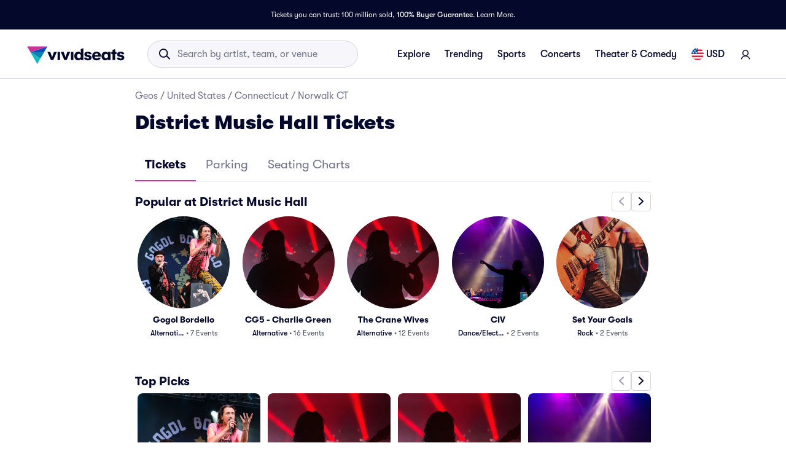

--- FILE ---
content_type: text/html; charset=utf-8
request_url: https://www.vividseats.com/wall-street-theater-norwalk-tickets/venue/18866
body_size: 83923
content:
<!DOCTYPE html><html lang="en-US"><head><meta charSet="utf-8"/><title>District Music Hall Tickets - District Music Hall Information - District Music Hall Seating Chart</title><meta name="description" content="Find District Music Hall, events and information.  View the District Music Hall maps and District Music Hall seating charts for District Music Hall in Norwalk, CT 06850."/><meta name="keywords" content="District Music Hall tickets, District Music Hall seating chart"/><link rel="canonical" href="https://www.vividseats.com/wall-street-theater-norwalk-tickets/venue/18866"/><meta property="og:image" content="https://a.vsstatic.com/mobile/venue/generic-1.png"/><meta http-equiv="x-ua-compatible" content="ie=edge"/><meta name="viewport" content="width=device-width, initial-scale=1, maximum-scale=5"/><meta name="application-name" content="Vivid Seats"/><meta name="msapplication-TileColor" content="#333333"/><meta name="msapplication-config" content="https://a.vsstatic.com/common/favicon/browserconfig.xml"/><meta name="theme-color" content="#ffffff"/><meta name="google-play-app" content="app-id=com.vividseats.android"/><meta name="itunes" content="app-id=963355757"/><meta name="apple-mobile-web-app-capable" content="yes"/><meta name="format-detection" content="telephone=yes"/><meta property="og:site_name" content="Vivid Seats"/><meta property="og:url" content="https://www.vividseats.com/wall-street-theater-norwalk-tickets/venue/18866"/><meta property="og:title" content="District Music Hall Tickets - District Music Hall Information - District Music Hall Seating Chart"/><meta property="og:description" content="Find District Music Hall, events and information.  View the District Music Hall maps and District Music Hall seating charts for District Music Hall in Norwalk, CT 06850."/><link rel="icon" type="image/x-icon" href="https://a.vsstatic.com/common/favicon/rebrand/favicon.ico?v=1762110499985"/><link rel="apple-touch-icon" sizes="180x180" href="https://a.vsstatic.com/common/favicon/rebrand/apple-touch-icon.png"/><meta name="apple-mobile-web-app-title" content="Vivid Seats"/><script type="application/ld+json">{
	"@context": "https://schema.org",
	"@type": "BreadcrumbList",
	"itemListElement": [
		{
			"@type": "ListItem",
			"position": 1,
			"item": {
				"@id": "https://www.vividseats.com/geo",
				"name": "Geos"
			}
		},
		{
			"@type": "ListItem",
			"position": 2,
			"item": {
				"@id": "https://www.vividseats.com/geo/usa",
				"name": "United States"
			}
		},
		{
			"@type": "ListItem",
			"position": 3,
			"item": {
				"@id": "https://www.vividseats.com/geo/usa/ct",
				"name": "Connecticut"
			}
		},
		{
			"@type": "ListItem",
			"position": 4,
			"item": {
				"@id": "https://www.vividseats.com/geo/usa/ct/norwalk-ct",
				"name": "Norwalk CT"
			}
		},
		{
			"@type": "ListItem",
			"position": 5,
			"item": {
				"@id": "https://www.vividseats.com/wall-street-theater-norwalk-tickets/venue/18866",
				"name": "District Music Hall Tickets"
			}
		}
	]
}</script><meta name="next-head-count" content="24"/><meta name="emotion-insertion-point" content=""/><style data-emotion="mui-global animation-c7515d">@-webkit-keyframes animation-c7515d{0%{opacity:1;}50%{opacity:0.4;}100%{opacity:1;}}@keyframes animation-c7515d{0%{opacity:1;}50%{opacity:0.4;}100%{opacity:1;}}</style><style data-emotion="mui-global 1vb8k4j">:root{--spacing:8px;--shape-borderRadius:4px;--colors-gray-50:#F6F6FBFF;--colors-gray-100:#EFEFF6FF;--colors-gray-200:#D3D3DCFF;--colors-gray-300:#A0A2B3FF;--colors-gray-400:#717488FF;--colors-gray-500:#474B5EFF;--colors-gray-600:#04092CFF;--colors-white-10:#FFFFFF19;--colors-white-20:#FFFFFF33;--colors-white-30:#FFFFFF4C;--colors-white-40:#FFFFFF66;--colors-white-50:#FFFFFF7F;--colors-white-100:#FFFFFFFF;--colors-dark-10:#04092C19;--colors-dark-20:#04092C33;--colors-dark-30:#04092C4C;--colors-dark-40:#04092C66;--colors-dark-50:#04092C7F;--colors-blue-100:#D9F2FCFF;--colors-blue-200:#B3E4F9FF;--colors-blue-300:#7AD0F5FF;--colors-blue-400:#27B2EFFF;--colors-blue-500:#0983B6FF;--colors-blue-600:#065474FF;--colors-cobalt-100:#D6E6FDFF;--colors-cobalt-200:#AFCEFBFF;--colors-cobalt-300:#75AAF6FF;--colors-cobalt-400:#277CF4FF;--colors-cobalt-500:#0951B6FF;--colors-cobalt-600:#003B90FF;--colors-green-100:#E6FFEDFF;--colors-green-200:#BEF2CDFF;--colors-green-300:#85E8A1FF;--colors-green-400:#4AC76DFF;--colors-green-500:#19AA61FF;--colors-green-600:#008442FF;--colors-indigo-100:#F2F0FFFF;--colors-indigo-200:#D9D6FDFF;--colors-indigo-300:#A69FE2FF;--colors-indigo-350:#8477D9FF;--colors-indigo-400:#5D50CBFF;--colors-indigo-500:#312784FF;--colors-indigo-600:#211A58FF;--colors-lime-100:#F3F7DEFF;--colors-lime-200:#E8EF9FFF;--colors-lime-300:#C4D75DFF;--colors-lime-400:#94BE24FF;--colors-lime-500:#62A10AFF;--colors-lime-600:#2D6D1BFF;--colors-orange-100:#FFF5F0FF;--colors-orange-200:#FFD5C0FF;--colors-orange-300:#FEA071FF;--colors-orange-400:#FE894EFF;--colors-orange-500:#F76E27FF;--colors-orange-600:#D54700FF;--colors-red-100:#FEECECFF;--colors-red-200:#FFB1BAFF;--colors-red-300:#FF7079FF;--colors-red-400:#F93C3AFF;--colors-red-500:#DC1818FF;--colors-red-600:#9D0706FF;--colors-yellow-100:#FFF9D6FF;--colors-yellow-200:#FFF099FF;--colors-yellow-300:#FFE75CFF;--colors-yellow-400:#FCD72DFF;--colors-yellow-500:#FFC000FF;--colors-yellow-600:#E8A93AFF;--colors-magenta-100:#FBE5F3FF;--colors-magenta-200:#F7B4DFFF;--colors-magenta-300:#E07BBDFF;--colors-magenta-400:#CE3197FF;--colors-magenta-500:#8F1564FF;--colors-magenta-600:#440C36FF;--colors-teal-100:#DAFAFBFF;--colors-teal-200:#B5F5F8FF;--colors-teal-300:#78E4E8FF;--colors-teal-400:#13BDC3FF;--colors-teal-500:#1C94A5FF;--colors-teal-600:#086E88FF;--shadows-0:none;--shadows-1:0px 2px 1px -1px rgba(0,0,0,0.2),0px 1px 1px 0px rgba(0,0,0,0.14),0px 1px 3px 0px rgba(0,0,0,0.12);--shadows-2:0px 3px 1px -2px rgba(0,0,0,0.2),0px 2px 2px 0px rgba(0,0,0,0.14),0px 1px 5px 0px rgba(0,0,0,0.12);--shadows-3:0px 3px 3px -2px rgba(0,0,0,0.2),0px 3px 4px 0px rgba(0,0,0,0.14),0px 1px 8px 0px rgba(0,0,0,0.12);--shadows-4:0px 2px 4px -1px rgba(0,0,0,0.2),0px 4px 5px 0px rgba(0,0,0,0.14),0px 1px 10px 0px rgba(0,0,0,0.12);--shadows-5:0px 3px 5px -1px rgba(0,0,0,0.2),0px 5px 8px 0px rgba(0,0,0,0.14),0px 1px 14px 0px rgba(0,0,0,0.12);--shadows-6:0px 3px 5px -1px rgba(0,0,0,0.2),0px 6px 10px 0px rgba(0,0,0,0.14),0px 1px 18px 0px rgba(0,0,0,0.12);--shadows-7:0px 4px 5px -2px rgba(0,0,0,0.2),0px 7px 10px 1px rgba(0,0,0,0.14),0px 2px 16px 1px rgba(0,0,0,0.12);--shadows-8:0px 5px 5px -3px rgba(0,0,0,0.2),0px 8px 10px 1px rgba(0,0,0,0.14),0px 3px 14px 2px rgba(0,0,0,0.12);--shadows-9:0px 5px 6px -3px rgba(0,0,0,0.2),0px 9px 12px 1px rgba(0,0,0,0.14),0px 3px 16px 2px rgba(0,0,0,0.12);--shadows-10:0px 6px 6px -3px rgba(0,0,0,0.2),0px 10px 14px 1px rgba(0,0,0,0.14),0px 4px 18px 3px rgba(0,0,0,0.12);--shadows-11:0px 6px 7px -4px rgba(0,0,0,0.2),0px 11px 15px 1px rgba(0,0,0,0.14),0px 4px 20px 3px rgba(0,0,0,0.12);--shadows-12:0px 7px 8px -4px rgba(0,0,0,0.2),0px 12px 17px 2px rgba(0,0,0,0.14),0px 5px 22px 4px rgba(0,0,0,0.12);--shadows-13:0px 7px 8px -4px rgba(0,0,0,0.2),0px 13px 19px 2px rgba(0,0,0,0.14),0px 5px 24px 4px rgba(0,0,0,0.12);--shadows-14:0px 7px 9px -4px rgba(0,0,0,0.2),0px 14px 21px 2px rgba(0,0,0,0.14),0px 5px 26px 4px rgba(0,0,0,0.12);--shadows-15:0px 8px 9px -5px rgba(0,0,0,0.2),0px 15px 22px 2px rgba(0,0,0,0.14),0px 6px 28px 5px rgba(0,0,0,0.12);--shadows-16:0px 8px 10px -5px rgba(0,0,0,0.2),0px 16px 24px 2px rgba(0,0,0,0.14),0px 6px 30px 5px rgba(0,0,0,0.12);--shadows-17:0px 8px 11px -5px rgba(0,0,0,0.2),0px 17px 26px 2px rgba(0,0,0,0.14),0px 6px 32px 5px rgba(0,0,0,0.12);--shadows-18:0px 9px 11px -5px rgba(0,0,0,0.2),0px 18px 28px 2px rgba(0,0,0,0.14),0px 7px 34px 6px rgba(0,0,0,0.12);--shadows-19:0px 9px 12px -6px rgba(0,0,0,0.2),0px 19px 29px 2px rgba(0,0,0,0.14),0px 7px 36px 6px rgba(0,0,0,0.12);--shadows-20:0px 10px 13px -6px rgba(0,0,0,0.2),0px 20px 31px 3px rgba(0,0,0,0.14),0px 8px 38px 7px rgba(0,0,0,0.12);--shadows-21:0px 10px 13px -6px rgba(0,0,0,0.2),0px 21px 33px 3px rgba(0,0,0,0.14),0px 8px 40px 7px rgba(0,0,0,0.12);--shadows-22:0px 10px 14px -6px rgba(0,0,0,0.2),0px 22px 35px 3px rgba(0,0,0,0.14),0px 8px 42px 7px rgba(0,0,0,0.12);--shadows-23:0px 11px 14px -7px rgba(0,0,0,0.2),0px 23px 36px 3px rgba(0,0,0,0.14),0px 9px 44px 8px rgba(0,0,0,0.12);--shadows-24:0px 11px 15px -7px rgba(0,0,0,0.2),0px 24px 38px 3px rgba(0,0,0,0.14),0px 9px 46px 8px rgba(0,0,0,0.12);--zIndex-mobileStepper:1000;--zIndex-fab:1050;--zIndex-speedDial:1050;--zIndex-appBar:1100;--zIndex-drawer:1200;--zIndex-modal:1300;--zIndex-snackbar:1400;--zIndex-tooltip:1500;--font-creditCardLabel:500 0.875rem;--font-stepLabel:500 1rem;--font-title-sm:700 1.125rem/1.40625rem;--font-title-md:700 1.25rem/1.5625rem;--font-title-lg:800 1.5rem/1.875rem;--font-title-xl:800 2rem/2.5rem;--font-title-xxl:800 2.5rem/3.125rem;--font-subtitle-sm:400 1rem/1.25rem;--font-subtitle-md:400 1.125rem/1.375rem;--font-subtitle-lg:400 1.25rem/1.5625rem;--font-subtitle-xl:400 1.5rem/1.875rem;--font-subtitle-xxl:400 2rem/2.5rem;--font-overline:700 0.75rem/0.9375rem 'GT-Walsheim',sans-serif;--font-body-bold:700 1rem/1.5rem;--font-body-medium:500 1rem/1.5rem;--font-body-regular:400 1rem/1.5rem;--font-body-link:400 1rem/1.5rem;--font-small-bold:700 0.875rem/1.3125rem;--font-small-medium:500 0.875rem/1.3125rem;--font-small-regular:400 0.875rem/1.3125rem;--font-caption-bold:700 0.75rem/1.125rem;--font-caption-medium:500 0.75rem/1.125rem;--font-caption-regular:400 0.75rem/1.125rem;--font-footnote-regular:400 0.625rem/0.9375rem;--font-footnote-bold:700 0.625rem/0.9375rem;--font-button:500 0.875rem/1.75 'GT-Walsheim',sans-serif;--font-h1:300 6rem/1.167 'GT-Walsheim',sans-serif;--font-h2:300 3.75rem/1.2 'GT-Walsheim',sans-serif;--font-h3:400 3rem/1.167 'GT-Walsheim',sans-serif;--font-h4:400 2.125rem/1.235 'GT-Walsheim',sans-serif;--font-h5:400 1.5rem/1.334 'GT-Walsheim',sans-serif;--font-h6:500 1.25rem/1.6 'GT-Walsheim',sans-serif;--font-subtitle1:400 1rem/1.75 'GT-Walsheim',sans-serif;--font-subtitle2:500 0.875rem/1.57 'GT-Walsheim',sans-serif;--font-body1:400 1rem/1.5 'GT-Walsheim',sans-serif;--font-body2:400 0.875rem/1.43 'GT-Walsheim',sans-serif;--font-caption:400 0.75rem/1.66 'GT-Walsheim',sans-serif;--font-inherit:inherit inherit/inherit inherit;}:root{-webkit-print-color-scheme:light;color-scheme:light;--palette-gray-50:#F6F6FBFF;--palette-gray-100:#EFEFF6FF;--palette-gray-200:#D3D3DCFF;--palette-gray-300:#A0A2B3FF;--palette-gray-400:#717488FF;--palette-gray-500:#474B5EFF;--palette-gray-600:#04092CFF;--palette-white-10:#FFFFFF19;--palette-white-20:#FFFFFF33;--palette-white-30:#FFFFFF4C;--palette-white-40:#FFFFFF66;--palette-white-50:#FFFFFF7F;--palette-white-100:#FFFFFFFF;--palette-dark-10:#04092C19;--palette-dark-20:#04092C33;--palette-dark-30:#04092C4C;--palette-dark-40:#04092C66;--palette-dark-50:#04092C7F;--palette-blue-100:#D9F2FCFF;--palette-blue-200:#B3E4F9FF;--palette-blue-300:#7AD0F5FF;--palette-blue-400:#27B2EFFF;--palette-blue-500:#0983B6FF;--palette-blue-600:#065474FF;--palette-cobalt-100:#D6E6FDFF;--palette-cobalt-200:#AFCEFBFF;--palette-cobalt-300:#75AAF6FF;--palette-cobalt-400:#277CF4FF;--palette-cobalt-500:#0951B6FF;--palette-cobalt-600:#003B90FF;--palette-green-100:#E6FFEDFF;--palette-green-200:#BEF2CDFF;--palette-green-300:#85E8A1FF;--palette-green-400:#4AC76DFF;--palette-green-500:#19AA61FF;--palette-green-600:#008442FF;--palette-indigo-100:#F2F0FFFF;--palette-indigo-200:#D9D6FDFF;--palette-indigo-300:#A69FE2FF;--palette-indigo-350:#8477D9FF;--palette-indigo-400:#5D50CBFF;--palette-indigo-500:#312784FF;--palette-indigo-600:#211A58FF;--palette-lime-100:#F3F7DEFF;--palette-lime-200:#E8EF9FFF;--palette-lime-300:#C4D75DFF;--palette-lime-400:#94BE24FF;--palette-lime-500:#62A10AFF;--palette-lime-600:#2D6D1BFF;--palette-orange-100:#FFF5F0FF;--palette-orange-200:#FFD5C0FF;--palette-orange-300:#FEA071FF;--palette-orange-400:#FE894EFF;--palette-orange-500:#F76E27FF;--palette-orange-600:#D54700FF;--palette-red-100:#FEECECFF;--palette-red-200:#FFB1BAFF;--palette-red-300:#FF7079FF;--palette-red-400:#F93C3AFF;--palette-red-500:#DC1818FF;--palette-red-600:#9D0706FF;--palette-yellow-100:#FFF9D6FF;--palette-yellow-200:#FFF099FF;--palette-yellow-300:#FFE75CFF;--palette-yellow-400:#FCD72DFF;--palette-yellow-500:#FFC000FF;--palette-yellow-600:#E8A93AFF;--palette-magenta-100:#FBE5F3FF;--palette-magenta-200:#F7B4DFFF;--palette-magenta-300:#E07BBDFF;--palette-magenta-400:#CE3197FF;--palette-magenta-500:#8F1564FF;--palette-magenta-600:#440C36FF;--palette-teal-100:#DAFAFBFF;--palette-teal-200:#B5F5F8FF;--palette-teal-300:#78E4E8FF;--palette-teal-400:#13BDC3FF;--palette-teal-500:#1C94A5FF;--palette-teal-600:#086E88FF;--palette-primary-lightest:#FBE5F3FF;--palette-primary-lighter:#F7B4DFFF;--palette-primary-light:#E07BBDFF;--palette-primary-main:#CE3197FF;--palette-primary-dark:#8F1564FF;--palette-primary-darker:#440C36FF;--palette-primary-contrastText:#fff;--palette-primary-mainChannel:206 49 151;--palette-primary-lightChannel:224 123 189;--palette-primary-darkChannel:143 21 100;--palette-primary-contrastTextChannel:255 255 255;--palette-neutral-lightest:#FFFFFFFF;--palette-neutral-lighter:#F6F6FBFF;--palette-neutral-light:#D3D3DCFF;--palette-neutral-main:#04092CFF;--palette-neutral-dark:#474B5EFF;--palette-neutral-darker:#717488FF;--palette-neutral-contrastText:#EFEFF6FF;--palette-neutral-mainChannel:4 9 44;--palette-neutral-lightChannel:211 211 220;--palette-neutral-darkChannel:71 75 94;--palette-neutral-contrastTextChannel:239 239 246;--palette-secondary-lightest:#DAFAFBFF;--palette-secondary-lighter:#B5F5F8FF;--palette-secondary-light:#78E4E8FF;--palette-secondary-main:#13BDC3FF;--palette-secondary-dark:#1C94A5FF;--palette-secondary-darker:#086E88FF;--palette-secondary-contrastText:rgba(0, 0, 0, 0.87);--palette-secondary-mainChannel:19 189 195;--palette-secondary-lightChannel:120 228 232;--palette-secondary-darkChannel:28 148 165;--palette-secondary-contrastTextChannel:0 0 0;--palette-error-main:#DC1818FF;--palette-error-light:rgba(227, 70, 70, 1);--palette-error-dark:rgba(154, 16, 16, 1);--palette-error-contrastText:#fff;--palette-error-mainChannel:220 24 24;--palette-error-lightChannel:227 70 70;--palette-error-darkChannel:154 16 16;--palette-error-contrastTextChannel:255 255 255;--palette-common-black:#000;--palette-common-white:#fff;--palette-common-background:#fff;--palette-common-onBackground:#000;--palette-common-backgroundChannel:255 255 255;--palette-common-onBackgroundChannel:0 0 0;--palette-warning-main:#ed6c02;--palette-warning-light:#ff9800;--palette-warning-dark:#e65100;--palette-warning-contrastText:#fff;--palette-warning-mainChannel:237 108 2;--palette-warning-lightChannel:255 152 0;--palette-warning-darkChannel:230 81 0;--palette-warning-contrastTextChannel:255 255 255;--palette-info-main:#0288d1;--palette-info-light:#03a9f4;--palette-info-dark:#01579b;--palette-info-contrastText:#fff;--palette-info-mainChannel:2 136 209;--palette-info-lightChannel:3 169 244;--palette-info-darkChannel:1 87 155;--palette-info-contrastTextChannel:255 255 255;--palette-success-main:#2e7d32;--palette-success-light:#4caf50;--palette-success-dark:#1b5e20;--palette-success-contrastText:#fff;--palette-success-mainChannel:46 125 50;--palette-success-lightChannel:76 175 80;--palette-success-darkChannel:27 94 32;--palette-success-contrastTextChannel:255 255 255;--palette-grey-50:#fafafa;--palette-grey-100:#f5f5f5;--palette-grey-200:#eeeeee;--palette-grey-300:#e0e0e0;--palette-grey-400:#bdbdbd;--palette-grey-500:#9e9e9e;--palette-grey-600:#757575;--palette-grey-700:#616161;--palette-grey-800:#424242;--palette-grey-900:#212121;--palette-grey-A100:#f5f5f5;--palette-grey-A200:#eeeeee;--palette-grey-A400:#bdbdbd;--palette-grey-A700:#616161;--palette-text-primary:rgba(0, 0, 0, 0.87);--palette-text-secondary:rgba(0, 0, 0, 0.6);--palette-text-disabled:rgba(0, 0, 0, 0.38);--palette-text-primaryChannel:0 0 0;--palette-text-secondaryChannel:0 0 0;--palette-divider:rgba(0, 0, 0, 0.12);--palette-background-paper:#fff;--palette-background-default:#fff;--palette-background-defaultChannel:255 255 255;--palette-background-paperChannel:255 255 255;--palette-action-active:rgba(0, 0, 0, 0.54);--palette-action-hover:rgba(0, 0, 0, 0.04);--palette-action-hoverOpacity:0.04;--palette-action-selected:rgba(0, 0, 0, 0.08);--palette-action-selectedOpacity:0.08;--palette-action-disabled:rgba(0, 0, 0, 0.26);--palette-action-disabledBackground:rgba(0, 0, 0, 0.12);--palette-action-disabledOpacity:0.38;--palette-action-focus:rgba(0, 0, 0, 0.12);--palette-action-focusOpacity:0.12;--palette-action-activatedOpacity:0.12;--palette-action-activeChannel:0 0 0;--palette-action-selectedChannel:0 0 0;--palette-Alert-errorColor:rgba(90, 28, 28, 1);--palette-Alert-infoColor:rgb(1, 67, 97);--palette-Alert-successColor:rgb(30, 70, 32);--palette-Alert-warningColor:rgb(102, 60, 0);--palette-Alert-errorFilledBg:var(--palette-error-main, #DC1818FF);--palette-Alert-infoFilledBg:var(--palette-info-main, #0288d1);--palette-Alert-successFilledBg:var(--palette-success-main, #2e7d32);--palette-Alert-warningFilledBg:var(--palette-warning-main, #ed6c02);--palette-Alert-errorFilledColor:#fff;--palette-Alert-infoFilledColor:#fff;--palette-Alert-successFilledColor:#fff;--palette-Alert-warningFilledColor:#fff;--palette-Alert-errorStandardBg:rgba(252, 236, 236, 1);--palette-Alert-infoStandardBg:rgb(229, 246, 253);--palette-Alert-successStandardBg:rgb(237, 247, 237);--palette-Alert-warningStandardBg:rgb(255, 244, 229);--palette-Alert-errorIconColor:var(--palette-error-main, #DC1818FF);--palette-Alert-infoIconColor:var(--palette-info-main, #0288d1);--palette-Alert-successIconColor:var(--palette-success-main, #2e7d32);--palette-Alert-warningIconColor:var(--palette-warning-main, #ed6c02);--palette-AppBar-defaultBg:var(--palette-grey-100, #f5f5f5);--palette-Avatar-defaultBg:var(--palette-grey-400, #bdbdbd);--palette-Button-inheritContainedBg:var(--palette-grey-300, #e0e0e0);--palette-Button-inheritContainedHoverBg:var(--palette-grey-A100, #f5f5f5);--palette-Chip-defaultBorder:var(--palette-grey-400, #bdbdbd);--palette-Chip-defaultAvatarColor:var(--palette-grey-700, #616161);--palette-Chip-defaultIconColor:var(--palette-grey-700, #616161);--palette-FilledInput-bg:rgba(0, 0, 0, 0.06);--palette-FilledInput-hoverBg:rgba(0, 0, 0, 0.09);--palette-FilledInput-disabledBg:rgba(0, 0, 0, 0.12);--palette-LinearProgress-primaryBg:rgba(236, 176, 215, 1);--palette-LinearProgress-secondaryBg:rgba(165, 229, 232, 1);--palette-LinearProgress-errorBg:rgba(241, 167, 167, 1);--palette-LinearProgress-infoBg:rgb(158, 209, 237);--palette-LinearProgress-successBg:rgb(175, 205, 177);--palette-LinearProgress-warningBg:rgb(248, 199, 158);--palette-Skeleton-bg:rgba(var(--palette-text-primaryChannel, undefined) / 0.11);--palette-Slider-primaryTrack:rgba(236, 176, 215, 1);--palette-Slider-secondaryTrack:rgba(165, 229, 232, 1);--palette-Slider-errorTrack:rgba(241, 167, 167, 1);--palette-Slider-infoTrack:rgb(158, 209, 237);--palette-Slider-successTrack:rgb(175, 205, 177);--palette-Slider-warningTrack:rgb(248, 199, 158);--palette-SnackbarContent-bg:rgb(50, 50, 50);--palette-SnackbarContent-color:#fff;--palette-SpeedDialAction-fabHoverBg:rgb(216, 216, 216);--palette-StepConnector-border:var(--palette-grey-400, #bdbdbd);--palette-StepContent-border:var(--palette-grey-400, #bdbdbd);--palette-Switch-defaultColor:var(--palette-common-white, #fff);--palette-Switch-defaultDisabledColor:var(--palette-grey-100, #f5f5f5);--palette-Switch-primaryDisabledColor:rgba(236, 176, 215, 1);--palette-Switch-secondaryDisabledColor:rgba(165, 229, 232, 1);--palette-Switch-errorDisabledColor:rgba(241, 167, 167, 1);--palette-Switch-infoDisabledColor:rgb(158, 209, 237);--palette-Switch-successDisabledColor:rgb(175, 205, 177);--palette-Switch-warningDisabledColor:rgb(248, 199, 158);--palette-TableCell-border:rgba(224, 224, 224, 1);--palette-Tooltip-bg:rgba(97, 97, 97, 0.92);--palette-dividerChannel:0 0 0;--opacity-inputPlaceholder:0.42;--opacity-inputUnderline:0.42;--opacity-switchTrackDisabled:0.12;--opacity-switchTrack:0.38;}</style><style data-emotion="mui 6su6fj 1ayqvhb 1vnpmau k1noq7 1dwiwkb 51eq8m 1emchqo 1nd5pgh 6eyi3z cg54c1 i8yde5 b8szdl 1902i5q ucm95x 1458ua5 muy8yc 12swpbo 1ct44fk 1i460ml oz27hc zqsai3 8nhd1g 1b4fqit a0nehk 1ba6rot 6hffjz cetbam 15q2cw4 6sx635 1g94xcx 1017u16 hx2zam 155w27c 9h6quu 12u4sja 14egx7f 1e3lqck 1at80ur gqedw7 yxi6ms 1gqbo3h iqnwxv 6xj1hh 1c4e8s5 xqeok0 178k6i8 qgcajg 3sd15z 4dlj01 o3z2bq j5zdjo oihzcp 15y0d0b 8l8twr dy6rqj td2x0f">.mui-6su6fj{-webkit-flex-shrink:0;-ms-flex-negative:0;flex-shrink:0;}.mui-1ayqvhb{margin:0;font-size:0.75rem;font-weight:400;line-height:1.125rem;text-align:var(--Typography-textAlign);font-family:'GT-Walsheim',sans-serif;}.mui-1vnpmau{-webkit-flex-shrink:0;-ms-flex-negative:0;flex-shrink:0;margin-top:1rem;margin-bottom:1rem;}.mui-k1noq7{-webkit-flex-shrink:0;-ms-flex-negative:0;flex-shrink:0;display:grid;gap:0.5rem;margin-bottom:1rem;}.mui-1dwiwkb{margin:0;font-family:'GT-Walsheim',sans-serif;font-weight:400;font-size:1rem;line-height:1.5;color:var(--palette-text-secondary);font-family:'GT-Walsheim',sans-serif;}.mui-1dwiwkb .MuiBreadcrumbs-separator{margin-left:0.25rem;margin-right:0.25rem;}.mui-51eq8m{display:-webkit-box;display:-webkit-flex;display:-ms-flexbox;display:flex;-webkit-box-flex-wrap:wrap;-webkit-flex-wrap:wrap;-ms-flex-wrap:wrap;flex-wrap:wrap;-webkit-align-items:center;-webkit-box-align:center;-ms-flex-align:center;align-items:center;padding:0;margin:0;list-style:none;}.mui-1emchqo{margin:0;font:inherit;line-height:inherit;letter-spacing:inherit;font-family:'GT-Walsheim',sans-serif;color:var(--palette-neutral-darker);-webkit-text-decoration:none;text-decoration:none;color:var(--palette-neutral-darker);}.mui-1emchqo:hover{-webkit-text-decoration:underline;text-decoration:underline;}.mui-1nd5pgh{display:-webkit-box;display:-webkit-flex;display:-ms-flexbox;display:flex;-webkit-user-select:none;-moz-user-select:none;-ms-user-select:none;user-select:none;margin-left:8px;margin-right:8px;}.mui-6eyi3z{margin:0;font-family:'GT-Walsheim',sans-serif;font-weight:400;font-size:1rem;line-height:1.5;font-weight:800;font-family:'GT-Walsheim',sans-serif;}.mui-cg54c1{overflow:hidden;min-height:48px;-webkit-overflow-scrolling:touch;display:-webkit-box;display:-webkit-flex;display:-ms-flexbox;display:flex;border-bottom:1px solid #EFEFF6FF;}@media (max-width:599.95px){.mui-cg54c1 .MuiTabs-scrollButtons{display:none;}}.mui-i8yde5{overflow-x:auto;overflow-y:hidden;scrollbar-width:none;}.mui-i8yde5::-webkit-scrollbar{display:none;}.mui-b8szdl{position:relative;display:inline-block;-webkit-flex:1 1 auto;-ms-flex:1 1 auto;flex:1 1 auto;white-space:nowrap;scrollbar-width:none;overflow-x:auto;overflow-y:hidden;}.mui-b8szdl::-webkit-scrollbar{display:none;}.mui-1902i5q{display:-webkit-box;display:-webkit-flex;display:-ms-flexbox;display:flex;}.mui-ucm95x{display:-webkit-inline-box;display:-webkit-inline-flex;display:-ms-inline-flexbox;display:inline-flex;-webkit-align-items:center;-webkit-box-align:center;-ms-flex-align:center;align-items:center;-webkit-box-pack:center;-ms-flex-pack:center;-webkit-justify-content:center;justify-content:center;position:relative;box-sizing:border-box;-webkit-tap-highlight-color:transparent;background-color:transparent;outline:0;border:0;margin:0;border-radius:0;padding:0;cursor:pointer;-webkit-user-select:none;-moz-user-select:none;-ms-user-select:none;user-select:none;vertical-align:middle;-moz-appearance:none;-webkit-appearance:none;-webkit-text-decoration:none;text-decoration:none;color:inherit;font-family:'GT-Walsheim',sans-serif;font-weight:500;font-size:0.875rem;line-height:1.25;text-transform:none;max-width:360px;min-width:90px;position:relative;min-height:48px;-webkit-flex-shrink:0;-ms-flex-negative:0;flex-shrink:0;padding:12px 16px;overflow:hidden;white-space:normal;text-align:center;-webkit-flex-direction:row;-ms-flex-direction:row;flex-direction:row;color:var(--palette-text-secondary);color:#717488FF;font-weight:normal;}.mui-ucm95x::-moz-focus-inner{border-style:none;}.mui-ucm95x.Mui-disabled{pointer-events:none;cursor:default;}@media print{.mui-ucm95x{-webkit-print-color-adjust:exact;color-adjust:exact;}}.mui-ucm95x:disabled{color:#A0A2B3FF;}.mui-ucm95x:hover{color:#474B5EFF;}.mui-ucm95x.Mui-selected{color:var(--palette-primary-main);}.mui-ucm95x.Mui-disabled{color:var(--palette-text-disabled);}.mui-ucm95x.Mui-selected{color:#04092CFF;font-weight:bold;}.mui-1458ua5{position:absolute;height:2px;bottom:0;width:100%;-webkit-transition:all 300ms cubic-bezier(0.4, 0, 0.2, 1) 0ms;transition:all 300ms cubic-bezier(0.4, 0, 0.2, 1) 0ms;background-color:var(--palette-primary-main);}.mui-muy8yc{-webkit-flex-shrink:0;-ms-flex-negative:0;flex-shrink:0;margin-top:1rem;}.mui-12swpbo{-webkit-flex-shrink:0;-ms-flex-negative:0;flex-shrink:0;padding-bottom:calc(2 * var(--spacing));}.mui-1ct44fk{-webkit-flex-shrink:0;-ms-flex-negative:0;flex-shrink:0;display:-webkit-box;display:-webkit-flex;display:-ms-flexbox;display:flex;-webkit-flex-direction:column;-ms-flex-direction:column;flex-direction:column;width:100%;gap:.75rem;overflow:hidden;}.mui-1i460ml{-webkit-flex-shrink:0;-ms-flex-negative:0;flex-shrink:0;display:-webkit-box;display:-webkit-flex;display:-ms-flexbox;display:flex;-webkit-box-pack:justify;-webkit-justify-content:space-between;justify-content:space-between;width:100%;-webkit-align-items:center;-webkit-box-align:center;-ms-flex-align:center;align-items:center;}.mui-oz27hc{margin:0;font-size:1.25rem;font-weight:700;line-height:1.5625rem;font-family:'GT-Walsheim',sans-serif;}.mui-zqsai3{-webkit-flex-shrink:0;-ms-flex-negative:0;flex-shrink:0;display:-webkit-box;display:-webkit-flex;display:-ms-flexbox;display:flex;gap:.5rem;visibility:hidden;}.mui-8nhd1g{display:-webkit-inline-box;display:-webkit-inline-flex;display:-ms-inline-flexbox;display:inline-flex;-webkit-align-items:center;-webkit-box-align:center;-ms-flex-align:center;align-items:center;-webkit-box-pack:center;-ms-flex-pack:center;-webkit-justify-content:center;justify-content:center;position:relative;box-sizing:border-box;-webkit-tap-highlight-color:transparent;background-color:transparent;outline:0;border:0;margin:0;border-radius:0;padding:0;cursor:pointer;-webkit-user-select:none;-moz-user-select:none;-ms-user-select:none;user-select:none;vertical-align:middle;-moz-appearance:none;-webkit-appearance:none;-webkit-text-decoration:none;text-decoration:none;color:inherit;font-family:'GT-Walsheim',sans-serif;font-weight:500;font-size:0.875rem;line-height:1.75;text-transform:none;min-width:64px;padding:6px 16px;border:0;border-radius:var(--shape-borderRadius);-webkit-transition:background-color 250ms cubic-bezier(0.4, 0, 0.2, 1) 0ms,box-shadow 250ms cubic-bezier(0.4, 0, 0.2, 1) 0ms,border-color 250ms cubic-bezier(0.4, 0, 0.2, 1) 0ms,color 250ms cubic-bezier(0.4, 0, 0.2, 1) 0ms;transition:background-color 250ms cubic-bezier(0.4, 0, 0.2, 1) 0ms,box-shadow 250ms cubic-bezier(0.4, 0, 0.2, 1) 0ms,border-color 250ms cubic-bezier(0.4, 0, 0.2, 1) 0ms,color 250ms cubic-bezier(0.4, 0, 0.2, 1) 0ms;padding:5px 15px;border:1px solid currentColor;border-color:var(--variant-outlinedBorder, currentColor);background-color:var(--variant-outlinedBg);color:var(--variant-outlinedColor);--variant-textColor:var(--palette-neutral-main);--variant-outlinedColor:var(--palette-neutral-main);--variant-outlinedBorder:rgba(var(--palette-neutral-mainChannel) / 0.5);--variant-containedColor:var(--palette-neutral-contrastText);--variant-containedBg:var(--palette-neutral-main);padding:3px 9px;font-size:0.8125rem;height:2rem;min-width:2rem;padding-top:0.25rem;padding-bottom:0.25rem;gap:0.25rem;color:#04092CFF;border-color:#D3D3DCFF;background-color:#FFFFFFFF;padding-left:0.25rem;padding-right:0.25rem;white-space:nowrap;}.mui-8nhd1g::-moz-focus-inner{border-style:none;}.mui-8nhd1g.Mui-disabled{pointer-events:none;cursor:default;}@media print{.mui-8nhd1g{-webkit-print-color-adjust:exact;color-adjust:exact;}}.mui-8nhd1g:disabled{color:#A0A2B3FF;}.mui-8nhd1g:hover{color:#474B5EFF;}.mui-8nhd1g:hover{-webkit-text-decoration:none;text-decoration:none;}.mui-8nhd1g.Mui-disabled{color:var(--palette-action-disabled);}.mui-8nhd1g.Mui-disabled{border:1px solid var(--palette-action-disabledBackground);}@media (hover: hover){.mui-8nhd1g:hover{--variant-containedBg:var(--palette-neutral-dark);--variant-textBg:rgba(var(--palette-neutral-mainChannel) / var(--palette-action-hoverOpacity));--variant-outlinedBorder:var(--palette-neutral-main);--variant-outlinedBg:rgba(var(--palette-neutral-mainChannel) / var(--palette-action-hoverOpacity));}}.mui-8nhd1g:hover{background-color:#F6F6FBFF;color:#04092CFF;border-color:#D3D3DCFF;}.mui-8nhd1g:active{background-color:#F6F6FBFF;color:#04092CFF;border-color:#474B5EFF;}.mui-8nhd1g:disabled{color:#A0A2B3FF;border-color:#D3D3DCFF;}.mui-1b4fqit{margin:0;font-size:0.875rem;font-weight:400;line-height:1.3125rem;font-family:'GT-Walsheim',sans-serif;}.mui-a0nehk{background-color:var(--palette-background-paper);color:var(--palette-text-primary);-webkit-transition:box-shadow 300ms cubic-bezier(0.4, 0, 0.2, 1) 0ms;transition:box-shadow 300ms cubic-bezier(0.4, 0, 0.2, 1) 0ms;border-radius:4px;box-shadow:var(--Paper-shadow);background-image:var(--Paper-overlay);overflow-x:hidden;overflow:hidden;width:150px;}.mui-1ba6rot{display:-webkit-inline-box;display:-webkit-inline-flex;display:-ms-inline-flexbox;display:inline-flex;-webkit-align-items:center;-webkit-box-align:center;-ms-flex-align:center;align-items:center;-webkit-box-pack:center;-ms-flex-pack:center;-webkit-justify-content:center;justify-content:center;position:relative;box-sizing:border-box;-webkit-tap-highlight-color:transparent;background-color:transparent;outline:0;border:0;margin:0;border-radius:0;padding:0;cursor:pointer;-webkit-user-select:none;-moz-user-select:none;-ms-user-select:none;user-select:none;vertical-align:middle;-moz-appearance:none;-webkit-appearance:none;-webkit-text-decoration:none;text-decoration:none;color:inherit;display:block;text-align:inherit;border-radius:inherit;width:100%;}.mui-1ba6rot::-moz-focus-inner{border-style:none;}.mui-1ba6rot.Mui-disabled{pointer-events:none;cursor:default;}@media print{.mui-1ba6rot{-webkit-print-color-adjust:exact;color-adjust:exact;}}.mui-1ba6rot:disabled{color:#A0A2B3FF;}.mui-1ba6rot:hover{color:#474B5EFF;}.mui-1ba6rot:hover .MuiCardActionArea-focusHighlight{opacity:var(--palette-action-hoverOpacity);}@media (hover: none){.mui-1ba6rot:hover .MuiCardActionArea-focusHighlight{opacity:0;}}.mui-1ba6rot.Mui-focusVisible .MuiCardActionArea-focusHighlight{opacity:var(--palette-action-focusOpacity);}.mui-6hffjz{-webkit-flex-shrink:0;-ms-flex-negative:0;flex-shrink:0;height:150px;}.mui-cetbam{display:block;-webkit-background-size:cover;background-size:cover;background-repeat:no-repeat;-webkit-background-position:center;background-position:center;}.mui-15q2cw4{padding:16px;}.mui-15q2cw4:last-child{padding-bottom:24px;}.mui-6sx635{margin:0;font-size:0.875rem;font-weight:700;line-height:1.3125rem;font-family:'GT-Walsheim',sans-serif;color:#04092CFF;}.mui-1g94xcx{margin:0;font-family:'GT-Walsheim',sans-serif;font-weight:400;font-size:1rem;line-height:1.5;font-family:'GT-Walsheim',sans-serif;}.mui-1017u16{margin:0;font-size:0.75rem;font-weight:500;line-height:1.125rem;overflow:hidden;text-overflow:ellipsis;white-space:nowrap;max-width:50%;font-family:'GT-Walsheim',sans-serif;color:#04092CFF;}.mui-hx2zam{margin:0;font-size:0.75rem;font-weight:400;line-height:1.125rem;font-family:'GT-Walsheim',sans-serif;color:#474B5EFF;padding:0 .2rem;}.mui-155w27c{margin:0;font-size:0.75rem;font-weight:400;line-height:1.125rem;font-family:'GT-Walsheim',sans-serif;color:#474B5EFF;}.mui-9h6quu{overflow:hidden;pointer-events:none;position:absolute;top:0;right:0;bottom:0;left:0;border-radius:inherit;opacity:0;background-color:currentcolor;-webkit-transition:opacity 250ms cubic-bezier(0.4, 0, 0.2, 1) 0ms;transition:opacity 250ms cubic-bezier(0.4, 0, 0.2, 1) 0ms;}.mui-12u4sja{-webkit-flex-shrink:0;-ms-flex-negative:0;flex-shrink:0;width:200px;}.mui-14egx7f{display:block;background-color:var(--palette-Skeleton-bg);height:1.2em;border-radius:var(--shape-borderRadius);-webkit-animation:animation-c7515d 2s ease-in-out 0.5s infinite;animation:animation-c7515d 2s ease-in-out 0.5s infinite;}.mui-14egx7f.MuiSkeleton-rounded{background-color:#D3D3DCFF;border-radius:32px;}.mui-14egx7f.MuiSkeleton-rectangular{background-color:#EFEFF6FF;border-radius:4px;}.mui-1e3lqck{margin:0;-webkit-flex-shrink:0;-ms-flex-negative:0;flex-shrink:0;border-width:0;border-style:solid;border-color:var(--palette-divider);border-bottom-width:thin;}.mui-1at80ur{-webkit-flex-shrink:0;-ms-flex-negative:0;flex-shrink:0;margin-top:calc(3 * var(--spacing));margin-bottom:calc(2 * var(--spacing));}.mui-gqedw7{-webkit-flex-shrink:0;-ms-flex-negative:0;flex-shrink:0;margin-bottom:calc(0 * var(--spacing));}.mui-yxi6ms{-webkit-flex-shrink:0;-ms-flex-negative:0;flex-shrink:0;display:-webkit-box;display:-webkit-flex;display:-ms-flexbox;display:flex;-webkit-align-items:center;-webkit-box-align:center;-ms-flex-align:center;align-items:center;padding-top:calc(0.5 * var(--spacing));}.mui-1gqbo3h{margin:0;font-size:0.75rem;font-weight:500;line-height:1.125rem;font-family:'GT-Walsheim',sans-serif;}.mui-iqnwxv{margin:0;font-size:0.875rem;font-weight:700;line-height:1.3125rem;font-family:'GT-Walsheim',sans-serif;color:var(--palette-gray-600);}.mui-6xj1hh{margin:0;font-size:0.875rem;font-weight:500;line-height:1.3125rem;font-family:'GT-Walsheim',sans-serif;color:#CE3197FF;}.mui-1c4e8s5{margin:0;font-size:0.875rem;font-weight:400;line-height:1.3125rem;font-family:'GT-Walsheim',sans-serif;color:var(--palette-gray-300);}.mui-xqeok0{margin:0;font-size:0.875rem;font-weight:400;line-height:1.3125rem;font-family:'GT-Walsheim',sans-serif;color:var(--palette-gray-600);}.mui-178k6i8{-webkit-flex-shrink:0;-ms-flex-negative:0;flex-shrink:0;display:-webkit-box;display:-webkit-flex;display:-ms-flexbox;display:flex;}.mui-qgcajg{display:-webkit-inline-box;display:-webkit-inline-flex;display:-ms-inline-flexbox;display:inline-flex;-webkit-align-items:center;-webkit-box-align:center;-ms-flex-align:center;align-items:center;-webkit-box-pack:center;-ms-flex-pack:center;-webkit-justify-content:center;justify-content:center;position:relative;box-sizing:border-box;-webkit-tap-highlight-color:transparent;background-color:transparent;outline:0;border:0;margin:0;border-radius:0;padding:0;cursor:pointer;-webkit-user-select:none;-moz-user-select:none;-ms-user-select:none;user-select:none;vertical-align:middle;-moz-appearance:none;-webkit-appearance:none;-webkit-text-decoration:none;text-decoration:none;color:inherit;font-family:'GT-Walsheim',sans-serif;font-weight:500;font-size:0.875rem;line-height:1.75;text-transform:none;min-width:64px;padding:6px 16px;border:0;border-radius:var(--shape-borderRadius);-webkit-transition:background-color 250ms cubic-bezier(0.4, 0, 0.2, 1) 0ms,box-shadow 250ms cubic-bezier(0.4, 0, 0.2, 1) 0ms,border-color 250ms cubic-bezier(0.4, 0, 0.2, 1) 0ms,color 250ms cubic-bezier(0.4, 0, 0.2, 1) 0ms;transition:background-color 250ms cubic-bezier(0.4, 0, 0.2, 1) 0ms,box-shadow 250ms cubic-bezier(0.4, 0, 0.2, 1) 0ms,border-color 250ms cubic-bezier(0.4, 0, 0.2, 1) 0ms,color 250ms cubic-bezier(0.4, 0, 0.2, 1) 0ms;padding:5px 15px;border:1px solid currentColor;border-color:var(--variant-outlinedBorder, currentColor);background-color:var(--variant-outlinedBg);color:var(--variant-outlinedColor);--variant-textColor:var(--palette-primary-main);--variant-outlinedColor:var(--palette-primary-main);--variant-outlinedBorder:rgba(var(--palette-primary-mainChannel) / 0.5);--variant-containedColor:var(--palette-primary-contrastText);--variant-containedBg:var(--palette-primary-main);padding:3px 9px;font-size:0.8125rem;height:2rem;min-width:2rem;padding-top:0.25rem;padding-bottom:0.25rem;gap:0.25rem;color:#CE3197FF;border-color:#CE3197FF;padding-left:0.75rem;padding-right:0.75rem;white-space:nowrap;}.mui-qgcajg::-moz-focus-inner{border-style:none;}.mui-qgcajg.Mui-disabled{pointer-events:none;cursor:default;}@media print{.mui-qgcajg{-webkit-print-color-adjust:exact;color-adjust:exact;}}.mui-qgcajg:disabled{color:#A0A2B3FF;}.mui-qgcajg:hover{color:#474B5EFF;}.mui-qgcajg:hover{-webkit-text-decoration:none;text-decoration:none;}.mui-qgcajg.Mui-disabled{color:var(--palette-action-disabled);}.mui-qgcajg.Mui-disabled{border:1px solid var(--palette-action-disabledBackground);}@media (hover: hover){.mui-qgcajg:hover{--variant-containedBg:var(--palette-primary-dark);--variant-textBg:rgba(var(--palette-primary-mainChannel) / var(--palette-action-hoverOpacity));--variant-outlinedBorder:var(--palette-primary-main);--variant-outlinedBg:rgba(var(--palette-primary-mainChannel) / var(--palette-action-hoverOpacity));}}.mui-qgcajg:hover{background-color:#FBE5F3FF;color:#CE3197FF;border-color:#CE3197FF;}.mui-qgcajg:active{background-color:#FBE5F3FF;color:#8F1564FF;border-color:#8F1564FF;}.mui-qgcajg:disabled{color:#A0A2B3FF;border-color:#D3D3DCFF;}.mui-3sd15z{-webkit-flex-shrink:0;-ms-flex-negative:0;flex-shrink:0;display:-webkit-box;display:-webkit-flex;display:-ms-flexbox;display:flex;-webkit-flex-direction:column;-ms-flex-direction:column;flex-direction:column;gap:.5rem;overflow:hidden;}.mui-4dlj01{-webkit-flex-shrink:0;-ms-flex-negative:0;flex-shrink:0;display:-webkit-box;display:-webkit-flex;display:-ms-flexbox;display:flex;gap:.5rem;visibility:visible;}.mui-o3z2bq{-webkit-flex-shrink:0;-ms-flex-negative:0;flex-shrink:0;display:-webkit-box;display:-webkit-flex;display:-ms-flexbox;display:flex;-webkit-align-items:center;-webkit-box-align:center;-ms-flex-align:center;align-items:center;-webkit-box-pack:center;-ms-flex-pack:center;-webkit-justify-content:center;justify-content:center;min-width:100%;}.mui-j5zdjo{margin:0;font-size:0.875rem;font-weight:400;line-height:1.3125rem;font-family:'GT-Walsheim',sans-serif;color:var(--palette-gray-400);}.mui-oihzcp{-webkit-flex-shrink:0;-ms-flex-negative:0;flex-shrink:0;padding-top:calc(4 * var(--spacing));}.mui-15y0d0b{-webkit-flex-shrink:0;-ms-flex-negative:0;flex-shrink:0;margin-top:calc(3 * var(--spacing));margin-bottom:3.5rem;gap:1.5rem;display:-webkit-box;display:-webkit-flex;display:-ms-flexbox;display:flex;-webkit-flex-direction:column;-ms-flex-direction:column;flex-direction:column;}.mui-8l8twr{-webkit-flex-shrink:0;-ms-flex-negative:0;flex-shrink:0;margin-bottom:1.75rem;}.mui-dy6rqj{margin:0;font-size:0.75rem;font-weight:700;line-height:1.125rem;font-family:'GT-Walsheim',sans-serif;}.mui-td2x0f{margin:0;font-size:0.875rem;font-weight:400;line-height:1.3125rem;font-family:'GT-Walsheim',sans-serif;color:#A0A2B3FF;}</style><link rel="preconnect" href="//d1gwnrwaeu7bya.cloudfront.net"/><link rel="preconnect" href="https://a.vsstatic.com"/><link rel="preconnect" href="//vivid-assets.s3.amazonaws.com"/><link rel="preload" href="https://a.vsstatic.com/font/poppins-regular.woff2" type="font/woff2" as="font" crossorigin="anonymous"/><link rel="preload" href="https://a.vsstatic.com/font/poppins-semibold.woff2" type="font/woff2" as="font" crossorigin="anonymous"/><link rel="preload" href="https://a.vsstatic.com/font/poppins-bold.woff2" type="font/woff2" as="font" crossorigin="anonymous"/><link rel="preload" href="https://a.vsstatic.com/font/poppins-extrabold.woff2" type="font/woff2" as="font" crossorigin="anonymous"/><link rel="preload" href="https://a.vsstatic.com/font/GT-Walsheim-Regular.woff2" type="font/woff2" as="font" crossorigin="anonymous"/><link rel="preload" href="https://a.vsstatic.com/font/GT-Walsheim-Medium.woff2" type="font/woff2" as="font" crossorigin="anonymous"/><link rel="preload" href="https://a.vsstatic.com/font/GT-Walsheim-Bold.woff2" type="font/woff2" as="font" crossorigin="anonymous"/><link rel="preload" href="https://a.vsstatic.com/font/GT-Walsheim-Black.woff2" type="font/woff2" as="font" crossorigin="anonymous"/><script id="gaCreate" data-nscript="beforeInteractive" crossorigin="anonymous">
        window.dataLayer=window.dataLayer||[];
        function gtag(){dataLayer.push(arguments);};
        
        gtag('consent', 'default', {"ad_storage":"granted","ad_user_data":"granted","ad_personalization":"granted","analytics_storage":"granted","personalization_storage":"granted","region":["US","CA"]});
    </script><link rel="preload" href="/athena-assets/4314842c/prod/next-assets/_next/static/css/0c95ca97c02febce.css" as="style" crossorigin="anonymous"/><link rel="stylesheet" href="/athena-assets/4314842c/prod/next-assets/_next/static/css/0c95ca97c02febce.css" crossorigin="anonymous" data-n-g=""/><link rel="preload" href="/athena-assets/4314842c/prod/next-assets/_next/static/css/fdad5e56705b90c7.css" as="style" crossorigin="anonymous"/><link rel="stylesheet" href="/athena-assets/4314842c/prod/next-assets/_next/static/css/fdad5e56705b90c7.css" crossorigin="anonymous" data-n-p=""/><link rel="preload" href="/athena-assets/4314842c/prod/next-assets/_next/static/css/a51e4ba93109a598.css" as="style" crossorigin="anonymous"/><link rel="stylesheet" href="/athena-assets/4314842c/prod/next-assets/_next/static/css/a51e4ba93109a598.css" crossorigin="anonymous" data-n-p=""/><link rel="preload" href="/athena-assets/4314842c/prod/next-assets/_next/static/css/5ff11d1bad9b2511.css" as="style" crossorigin="anonymous"/><link rel="stylesheet" href="/athena-assets/4314842c/prod/next-assets/_next/static/css/5ff11d1bad9b2511.css" crossorigin="anonymous" data-n-p=""/><noscript data-n-css=""></noscript><script defer="" crossorigin="anonymous" nomodule="" src="/athena-assets/4314842c/prod/next-assets/_next/static/chunks/polyfills-42372ed130431b0a.js"></script><script src="/athena-assets/4314842c/prod/next-assets/_next/static/chunks/webpack-8c820c522abb11f9.js" defer="" crossorigin="anonymous"></script><script src="/athena-assets/4314842c/prod/next-assets/_next/static/chunks/framework-ed651e571a406991.js" defer="" crossorigin="anonymous"></script><script src="/athena-assets/4314842c/prod/next-assets/_next/static/chunks/main-3534de8ba6aa02c7.js" defer="" crossorigin="anonymous"></script><script src="/athena-assets/4314842c/prod/next-assets/_next/static/chunks/pages/_app-83eed57e44a27c5a.js" defer="" crossorigin="anonymous"></script><script src="/athena-assets/4314842c/prod/next-assets/_next/static/chunks/8805-c4474924766dfded.js" defer="" crossorigin="anonymous"></script><script src="/athena-assets/4314842c/prod/next-assets/_next/static/chunks/7004-3f033f6f29d51b6d.js" defer="" crossorigin="anonymous"></script><script src="/athena-assets/4314842c/prod/next-assets/_next/static/chunks/3462-c28e9b56f0ae76f6.js" defer="" crossorigin="anonymous"></script><script src="/athena-assets/4314842c/prod/next-assets/_next/static/chunks/3983-003321981cfb9795.js" defer="" crossorigin="anonymous"></script><script src="/athena-assets/4314842c/prod/next-assets/_next/static/chunks/5386-1f749b7227fb4073.js" defer="" crossorigin="anonymous"></script><script src="/athena-assets/4314842c/prod/next-assets/_next/static/chunks/210-c99c5e44911ac9a8.js" defer="" crossorigin="anonymous"></script><script src="/athena-assets/4314842c/prod/next-assets/_next/static/chunks/5806-6d360f16b37b38c4.js" defer="" crossorigin="anonymous"></script><script src="/athena-assets/4314842c/prod/next-assets/_next/static/chunks/5675-57b5c4350818dba9.js" defer="" crossorigin="anonymous"></script><script src="/athena-assets/4314842c/prod/next-assets/_next/static/chunks/5041-fc196b975ac6d10b.js" defer="" crossorigin="anonymous"></script><script src="/athena-assets/4314842c/prod/next-assets/_next/static/chunks/161-ed351f8f7ecefdf0.js" defer="" crossorigin="anonymous"></script><script src="/athena-assets/4314842c/prod/next-assets/_next/static/chunks/6455-3a666b5bb191e63e.js" defer="" crossorigin="anonymous"></script><script src="/athena-assets/4314842c/prod/next-assets/_next/static/chunks/7449-f061328edac65f47.js" defer="" crossorigin="anonymous"></script><script src="/athena-assets/4314842c/prod/next-assets/_next/static/chunks/2571-9adc0bae01c407d9.js" defer="" crossorigin="anonymous"></script><script src="/athena-assets/4314842c/prod/next-assets/_next/static/chunks/2714-b07b6e32c3bdcd29.js" defer="" crossorigin="anonymous"></script><script src="/athena-assets/4314842c/prod/next-assets/_next/static/chunks/9831-ff31faa227ef7e2e.js" defer="" crossorigin="anonymous"></script><script src="/athena-assets/4314842c/prod/next-assets/_next/static/chunks/3454-3baaa2e3cca69bbd.js" defer="" crossorigin="anonymous"></script><script src="/athena-assets/4314842c/prod/next-assets/_next/static/chunks/7058-e34335ec9e1fd22c.js" defer="" crossorigin="anonymous"></script><script src="/athena-assets/4314842c/prod/next-assets/_next/static/chunks/922-9cb69a98c92b2dbd.js" defer="" crossorigin="anonymous"></script><script src="/athena-assets/4314842c/prod/next-assets/_next/static/chunks/7674-3d9e2434c0fbe26a.js" defer="" crossorigin="anonymous"></script><script src="/athena-assets/4314842c/prod/next-assets/_next/static/chunks/5286-cdd74fef84055557.js" defer="" crossorigin="anonymous"></script><script src="/athena-assets/4314842c/prod/next-assets/_next/static/chunks/213-d99229d5e5b443e5.js" defer="" crossorigin="anonymous"></script><script src="/athena-assets/4314842c/prod/next-assets/_next/static/chunks/4979-7d8f173cadb039d8.js" defer="" crossorigin="anonymous"></script><script src="/athena-assets/4314842c/prod/next-assets/_next/static/chunks/6344-33ab6802027df22e.js" defer="" crossorigin="anonymous"></script><script src="/athena-assets/4314842c/prod/next-assets/_next/static/chunks/2905-1704163077a65f67.js" defer="" crossorigin="anonymous"></script><script src="/athena-assets/4314842c/prod/next-assets/_next/static/chunks/320-adb42f87de9bd78e.js" defer="" crossorigin="anonymous"></script><script src="/athena-assets/4314842c/prod/next-assets/_next/static/chunks/7604-ddc3677a72e132b8.js" defer="" crossorigin="anonymous"></script><script src="/athena-assets/4314842c/prod/next-assets/_next/static/chunks/1222-a163fa777b6a1bf6.js" defer="" crossorigin="anonymous"></script><script src="/athena-assets/4314842c/prod/next-assets/_next/static/chunks/pages/%5Bslug%5D/venue/%5Bid%5D-044d9e8f77ab7d62.js" defer="" crossorigin="anonymous"></script><script src="/athena-assets/4314842c/prod/next-assets/_next/static/P1QiBYDrjPtQuJ86FBxNt/_buildManifest.js" defer="" crossorigin="anonymous"></script><script src="/athena-assets/4314842c/prod/next-assets/_next/static/P1QiBYDrjPtQuJ86FBxNt/_ssgManifest.js" defer="" crossorigin="anonymous"></script></head><body><noscript><iframe src="https://gtm.vividseats.com/ns.html?id=GTM-NLTD7S" height="0" width="0" style="display:none;visibility:hidden"></iframe></noscript><div id="__next"><a class="styles_button__xSXiE styles_skipToContent__yCVyj styles_base__iXlqN" href="#content" id="skip-to-content" tabindex="0">Skip to Content</a><a class="styles_button__xSXiE styles_skipToFooter__HN6QP styles_base__iXlqN" href="#footer" id="skip-to-footer" tabindex="0">Skip to Footer</a><div class="styles_pageWrapper__u10wt styles_fullHeight__DEYEP styles_column__VmHB_ styles_white__R_G_r"><div id="marketplace-disclaimers"><div class="styles_disclaimer__Q1A_z styles_disclaimer1Line__05rUa MuiBox-root mui-6su6fj"><div data-testid="marketplace-disclaimer-desktop"><p class="MuiTypography-root MuiTypography-caption-regular MuiTypography-alignCenter mui-1ayqvhb" style="--Typography-textAlign:center">Tickets you can trust: 100 million sold,<!-- --> <a class="styles_button__xSXiE styles_underlineFocus__F6Y1H styles_buyerGuaranteeDisclaimer__fy2J_ styles_text__321b2" target="_blank" href="/guarantee">100% Buyer Guarantee</a>. <!-- -->Learn More.</p></div></div><div class="styles_mobileDisclaimer__W6wHc MuiBox-root mui-6su6fj"><div data-testid="marketplace-disclaimer-mobile"><p class="MuiTypography-root MuiTypography-caption-regular MuiTypography-alignCenter mui-1ayqvhb" style="--Typography-textAlign:center">100 million sold,<!-- --> <a class="styles_button__xSXiE styles_underlineFocus__F6Y1H styles_buyerGuaranteeDisclaimer__fy2J_ styles_text__321b2" target="_self" href="/guarantee">100% Buyer Guarantee</a>. <!-- -->Learn More.</p></div></div></div><header class="styles_header__4iRuC styles_stickyPosition__R3j_y styles_trendingNavbar__xaSvp" id="nav-header" data-testid="nav-header"><div class="styles_sectionContainer__bGMBG styles_sectionContainer__j5__V styles_fluid__eL3BB"><div data-testid="main-menu" class="styles_mainMenu__u2fkd styles_mainMenu__5fy8_ styles_trendingMenu__AmJ6e"></div><a class="styles_logoLink__WgYm6" aria-label="Link to homepage" href="/"><div class="styles_mobileLogoWrapper__sxjQm MuiBox-root mui-6su6fj"><svg width="170px" height="32px" viewBox="0 0 190 28"><g stroke="none" stroke-width="1" fill="none" fill-rule="evenodd"><g transform="translate(7.408740, -9.911865)"><g transform="translate(0.000000, 0.000000)" fill="#04092C"><path d="M90.6196621,19.6419238 C94.8184287,19.6419238 97.2568229,21.2772329 97.2568229,24.2400118 L97.2568229,24.2400118 L92.5946221,24.2400118 C92.5946221,23.1907531 91.8232357,22.6357991 90.5575446,22.6357991 C89.5388176,22.6357991 88.8592897,23.1300662 88.8592897,23.8389586 C88.8592897,24.5182229 89.291477,24.9503725 90.4950506,25.2581741 L90.4950506,25.2581741 L93.6442197,26.1224356 C95.9907553,26.7395824 97.410799,28.1587979 97.410799,30.4112161 C97.410799,33.4968371 94.8477933,35.3171057 90.8963673,35.3171057 C86.6678596,35.3171057 83.8593956,33.3414304 83.8593956,30.4408066 L83.8593956,30.4408066 L88.5513375,30.4408066 C88.5513375,31.4590066 89.5388176,32.1693296 90.9897318,32.1693296 C92.0084588,32.1693296 92.7188571,31.6750625 92.7188571,30.8122693 C92.7188571,30.133005 92.3800344,29.7319518 91.1139668,29.4241125 L91.1139668,29.4241125 L87.9960447,28.6531026 C85.6182621,28.0670522 84.2607123,26.5545852 84.2607123,24.302167 C84.2607123,21.4932889 86.7924711,19.6419238 90.6196621,19.6419238 Z M106.478825,19.6419238 C111.109779,19.6419238 114.258948,22.5114888 114.258948,26.708486 C114.258948,27.4780277 114.227701,27.9412737 114.134713,28.7744388 L103.144433,28.7744388 C103.237797,30.7190554 104.533229,31.7683141 106.632801,31.7683141 C108.083715,31.7683141 109.010584,31.3672233 109.411524,30.4408066 L114.042854,30.4408066 C113.57942,33.3725268 110.585733,35.3171057 106.634307,35.3171057 C101.570789,35.3171057 98.4528672,32.4475784 98.4528672,27.4795336 C98.4528672,22.6032345 101.632907,19.6419238 106.478825,19.6419238 Z M150.177545,19.6419238 C154.376312,19.6419238 156.814706,21.2772329 156.814706,24.2400118 L152.152506,24.2400118 C152.152506,23.1907531 151.381119,22.6357991 150.115428,22.6357991 C149.096701,22.6357991 148.417173,23.1300662 148.417173,23.8389586 C148.417173,24.5182229 148.84936,24.9503725 150.05331,25.2581741 L153.202103,26.1224356 C155.549015,26.7395824 156.968682,28.1587979 156.968682,30.4112161 C156.968682,33.4968371 154.406053,35.3171057 150.454251,35.3171057 C146.227249,35.3171057 143.417279,33.3414304 143.417279,30.4408066 L148.109221,30.4408066 C148.109221,31.4590066 149.096701,32.1693296 150.547615,32.1693296 C151.566342,32.1693296 152.276741,31.6750625 152.276741,30.8122693 C152.276741,30.133005 151.937918,29.7319518 150.67185,29.4241125 L147.553928,28.6531026 C145.176145,28.0670522 143.818596,26.5545852 143.818596,24.302167 C143.818596,21.4932889 146.350354,19.6419238 150.177545,19.6419238 Z M122.550316,19.6400791 C124.712005,19.6400791 126.408754,20.6582414 127.212517,22.1707084 L127.212517,22.1707084 L127.212517,20.0411323 L131.904459,20.0411323 L131.904459,34.9142079 L127.212517,34.9142079 L127.212517,32.8171587 C126.41026,34.298567 124.558029,35.3167293 122.489705,35.3167293 C118.043598,35.3167293 115.480968,31.9528972 115.480968,27.4776512 C115.480968,23.0335017 118.228821,19.6400791 122.550316,19.6400791 Z M82.4370931,13.2717553 L82.4370931,34.8895491 L77.7451512,34.8895491 L77.7451512,32.7910693 C76.9428943,34.27244 75.0906633,35.2906023 73.0223388,35.2906023 C68.5762316,35.2906023 66.0151082,31.9267702 66.0151082,27.4530301 C66.0151082,23.0088806 68.7629606,19.615458 73.0844563,19.615458 C75.2461453,19.615458 76.9428943,20.6336203 77.7466571,22.1460873 L77.7466571,14.8889185 L82.4370931,13.2717553 Z M140.321569,14.7991681 L140.321569,20.0415087 L142.930127,20.0415087 L142.930127,23.7752976 L140.321569,23.7752976 L140.321569,34.914509 L135.598756,34.914509 L135.598756,23.7752976 L133.252221,23.7752976 L133.252221,20.0415087 L135.598756,20.0415087 L135.598756,16.4275502 L140.321569,14.7991681 Z M22.2486229,20.0146665 L25.5830151,29.3647056 L28.9170308,20.0146665 L34.1653949,20.0146665 L27.7134571,34.887742 L23.4525731,34.887742 L17.0313176,20.0146665 L22.2486229,20.0146665 Z M40.0906516,20.0146665 L40.0906516,34.887742 L35.3987097,34.887742 L35.3987097,20.0146665 L40.0906516,20.0146665 Z M46.5760951,20.0146665 L49.9101108,29.3647056 L53.244503,20.0146665 L58.4928671,20.0146665 L52.0405528,34.887742 L47.7796688,34.887742 L41.3586015,20.0146665 L46.5760951,20.0146665 Z M64.4158649,20.0146665 L64.4158649,34.887742 L59.8718756,34.887742 L59.8718756,20.0146665 L64.4158649,20.0146665 Z M123.847254,23.5899616 C121.656201,23.5899616 120.297145,25.225233 120.297145,27.4776512 C120.297145,29.7300695 121.654695,31.3964383 123.847254,31.3964383 C126.194167,31.3979432 127.39774,29.6383238 127.39774,27.4776512 C127.39774,25.3480751 126.194167,23.5899616 123.847254,23.5899616 Z M74.3798885,23.5638346 C72.1888348,23.5638346 70.8297792,25.1991437 70.8297792,27.4515619 C70.8297792,29.7039801 72.187329,31.3703489 74.3798885,31.3703489 C76.7264242,31.3718162 77.9303743,29.6121968 77.9303743,27.4515619 C77.9303743,25.3219481 76.7264242,23.5638346 74.3798885,23.5638346 Z M106.447578,22.8192904 C104.4105,22.8192904 103.17568,24.02245 103.144433,25.8427563 L109.596747,25.8427563 C109.565876,23.8685491 108.455291,22.8192904 106.447578,22.8192904 Z"></path></g></g></g></svg></div><div class="styles_logoWrapper__f9Sbz MuiBox-root mui-6su6fj"><svg width="170px" height="32px" viewBox="0 0 190 28"><g stroke="none" stroke-width="1" fill="none" fill-rule="evenodd"><g transform="translate(-17.408740, -9.911865)"><g transform="translate(37.500000, 0.000000)" fill="#04092C"><path d="M90.6196621,19.6419238 C94.8184287,19.6419238 97.2568229,21.2772329 97.2568229,24.2400118 L97.2568229,24.2400118 L92.5946221,24.2400118 C92.5946221,23.1907531 91.8232357,22.6357991 90.5575446,22.6357991 C89.5388176,22.6357991 88.8592897,23.1300662 88.8592897,23.8389586 C88.8592897,24.5182229 89.291477,24.9503725 90.4950506,25.2581741 L90.4950506,25.2581741 L93.6442197,26.1224356 C95.9907553,26.7395824 97.410799,28.1587979 97.410799,30.4112161 C97.410799,33.4968371 94.8477933,35.3171057 90.8963673,35.3171057 C86.6678596,35.3171057 83.8593956,33.3414304 83.8593956,30.4408066 L83.8593956,30.4408066 L88.5513375,30.4408066 C88.5513375,31.4590066 89.5388176,32.1693296 90.9897318,32.1693296 C92.0084588,32.1693296 92.7188571,31.6750625 92.7188571,30.8122693 C92.7188571,30.133005 92.3800344,29.7319518 91.1139668,29.4241125 L91.1139668,29.4241125 L87.9960447,28.6531026 C85.6182621,28.0670522 84.2607123,26.5545852 84.2607123,24.302167 C84.2607123,21.4932889 86.7924711,19.6419238 90.6196621,19.6419238 Z M106.478825,19.6419238 C111.109779,19.6419238 114.258948,22.5114888 114.258948,26.708486 C114.258948,27.4780277 114.227701,27.9412737 114.134713,28.7744388 L103.144433,28.7744388 C103.237797,30.7190554 104.533229,31.7683141 106.632801,31.7683141 C108.083715,31.7683141 109.010584,31.3672233 109.411524,30.4408066 L114.042854,30.4408066 C113.57942,33.3725268 110.585733,35.3171057 106.634307,35.3171057 C101.570789,35.3171057 98.4528672,32.4475784 98.4528672,27.4795336 C98.4528672,22.6032345 101.632907,19.6419238 106.478825,19.6419238 Z M150.177545,19.6419238 C154.376312,19.6419238 156.814706,21.2772329 156.814706,24.2400118 L152.152506,24.2400118 C152.152506,23.1907531 151.381119,22.6357991 150.115428,22.6357991 C149.096701,22.6357991 148.417173,23.1300662 148.417173,23.8389586 C148.417173,24.5182229 148.84936,24.9503725 150.05331,25.2581741 L153.202103,26.1224356 C155.549015,26.7395824 156.968682,28.1587979 156.968682,30.4112161 C156.968682,33.4968371 154.406053,35.3171057 150.454251,35.3171057 C146.227249,35.3171057 143.417279,33.3414304 143.417279,30.4408066 L148.109221,30.4408066 C148.109221,31.4590066 149.096701,32.1693296 150.547615,32.1693296 C151.566342,32.1693296 152.276741,31.6750625 152.276741,30.8122693 C152.276741,30.133005 151.937918,29.7319518 150.67185,29.4241125 L147.553928,28.6531026 C145.176145,28.0670522 143.818596,26.5545852 143.818596,24.302167 C143.818596,21.4932889 146.350354,19.6419238 150.177545,19.6419238 Z M122.550316,19.6400791 C124.712005,19.6400791 126.408754,20.6582414 127.212517,22.1707084 L127.212517,22.1707084 L127.212517,20.0411323 L131.904459,20.0411323 L131.904459,34.9142079 L127.212517,34.9142079 L127.212517,32.8171587 C126.41026,34.298567 124.558029,35.3167293 122.489705,35.3167293 C118.043598,35.3167293 115.480968,31.9528972 115.480968,27.4776512 C115.480968,23.0335017 118.228821,19.6400791 122.550316,19.6400791 Z M82.4370931,13.2717553 L82.4370931,34.8895491 L77.7451512,34.8895491 L77.7451512,32.7910693 C76.9428943,34.27244 75.0906633,35.2906023 73.0223388,35.2906023 C68.5762316,35.2906023 66.0151082,31.9267702 66.0151082,27.4530301 C66.0151082,23.0088806 68.7629606,19.615458 73.0844563,19.615458 C75.2461453,19.615458 76.9428943,20.6336203 77.7466571,22.1460873 L77.7466571,14.8889185 L82.4370931,13.2717553 Z M140.321569,14.7991681 L140.321569,20.0415087 L142.930127,20.0415087 L142.930127,23.7752976 L140.321569,23.7752976 L140.321569,34.914509 L135.598756,34.914509 L135.598756,23.7752976 L133.252221,23.7752976 L133.252221,20.0415087 L135.598756,20.0415087 L135.598756,16.4275502 L140.321569,14.7991681 Z M22.2486229,20.0146665 L25.5830151,29.3647056 L28.9170308,20.0146665 L34.1653949,20.0146665 L27.7134571,34.887742 L23.4525731,34.887742 L17.0313176,20.0146665 L22.2486229,20.0146665 Z M40.0906516,20.0146665 L40.0906516,34.887742 L35.3987097,34.887742 L35.3987097,20.0146665 L40.0906516,20.0146665 Z M46.5760951,20.0146665 L49.9101108,29.3647056 L53.244503,20.0146665 L58.4928671,20.0146665 L52.0405528,34.887742 L47.7796688,34.887742 L41.3586015,20.0146665 L46.5760951,20.0146665 Z M64.4158649,20.0146665 L64.4158649,34.887742 L59.8718756,34.887742 L59.8718756,20.0146665 L64.4158649,20.0146665 Z M123.847254,23.5899616 C121.656201,23.5899616 120.297145,25.225233 120.297145,27.4776512 C120.297145,29.7300695 121.654695,31.3964383 123.847254,31.3964383 C126.194167,31.3979432 127.39774,29.6383238 127.39774,27.4776512 C127.39774,25.3480751 126.194167,23.5899616 123.847254,23.5899616 Z M74.3798885,23.5638346 C72.1888348,23.5638346 70.8297792,25.1991437 70.8297792,27.4515619 C70.8297792,29.7039801 72.187329,31.3703489 74.3798885,31.3703489 C76.7264242,31.3718162 77.9303743,29.6121968 77.9303743,27.4515619 C77.9303743,25.3219481 76.7264242,23.5638346 74.3798885,23.5638346 Z M106.447578,22.8192904 C104.4105,22.8192904 103.17568,24.02245 103.144433,25.8427563 L109.596747,25.8427563 C109.565876,23.8685491 108.455291,22.8192904 106.447578,22.8192904 Z"></path></g><g transform="translate(0.000000, -6.000000)" fill-rule="nonzero"><g transform="translate(17.516411, 16.000000)"><polygon fill="#0983B6" points="24.3456557 21.8465368 6.13604203 10.6250668 30.8280498 10.6250668"></polygon><polygon fill="#0951B6" points="36.9669907 0.000275575822 6.13491262 10.6252174 6.13574086 10.625255 6.13645615 10.6253303 6.13604203 10.6250668 30.8280498 10.6250668"></polygon><polygon fill="#13BDC3" points="6.14255496 10.6385067 6.13479968 10.6244268 24.3453545 21.8464992 18.4793542 32"></polygon><polygon fill="#CE3197" points="36.9671789 0 6.13912908 10.6229962 0 0.00108912685"></polygon></g></g></g></g></svg></div></a><div class="styles_headerAction__3VWcr styles_headerSearchbar__UBENC styles_desktopSearchDisplay__crxlN MuiBox-root mui-6su6fj" data-testid="header-action-box"><div class="styles_searchbar__jACi1"><button class="styles_button__xSXiE styles_text__321b2" aria-label="Search" data-testid="btn-search-icon-btn"><i class="styles_icon__7VK54 styles_icon__2Kpx_ styles_search__fnV3e styles_md__7mtfp" data-testid="btn-search-icon"></i></button></div></div></div></header><div class="MuiBox-root mui-6su6fj" id="content"></div><div class="styles_pageWrapper__u10wt styles_column__VmHB_ styles_white__R_G_r"><div class="styles_pageWrapper__u10wt styles_column__VmHB_ styles_white__R_G_r styles_withGutters__qyaSu styles_withMobileGutters__cNlkk"><div class="MuiBox-root mui-1vnpmau"><div class="MuiBox-root mui-k1noq7"><nav class="MuiTypography-root MuiTypography-body1 MuiBreadcrumbs-root mui-1dwiwkb" aria-label="breadcrumb" data-testid="breadcrumbs"><ol class="MuiBreadcrumbs-ol mui-51eq8m"><li class="MuiBreadcrumbs-li"><a class="MuiTypography-root MuiTypography-inherit MuiLink-root MuiLink-underlineHover mui-1emchqo" href="/geo">Geos</a></li><li aria-hidden="true" class="MuiBreadcrumbs-separator mui-1nd5pgh">/</li><li class="MuiBreadcrumbs-li"><a class="MuiTypography-root MuiTypography-inherit MuiLink-root MuiLink-underlineHover mui-1emchqo" href="/geo/usa">United States</a></li><li aria-hidden="true" class="MuiBreadcrumbs-separator mui-1nd5pgh">/</li><li class="MuiBreadcrumbs-li"><a class="MuiTypography-root MuiTypography-inherit MuiLink-root MuiLink-underlineHover mui-1emchqo" href="/geo/usa/ct">Connecticut</a></li><li aria-hidden="true" class="MuiBreadcrumbs-separator mui-1nd5pgh">/</li><li class="MuiBreadcrumbs-li"><a class="MuiTypography-root MuiTypography-inherit MuiLink-root MuiLink-underlineHover mui-1emchqo" href="/geo/usa/ct/norwalk-ct">Norwalk CT</a></li></ol></nav><h1 class="MuiTypography-root MuiTypography-body1 styles_pageTitle___dOjI mui-6eyi3z" data-testid="page-title">District Music Hall Tickets</h1></div><div class="MuiTabs-root styles_tabs__Liupm mui-cg54c1" id=":R56n366:" data-testid="venue-page-tablist"><div style="width:99px;height:99px;position:absolute;top:-9999px;overflow:scroll" class="MuiTabs-scrollableX MuiTabs-hideScrollbar mui-i8yde5"></div><div class="MuiTabs-scroller MuiTabs-hideScrollbar MuiTabs-scrollableX mui-b8szdl" style="overflow:hidden;margin-bottom:0"><div class="MuiTabs-flexContainer mui-1902i5q" role="tablist"><a class="MuiButtonBase-root MuiTab-root MuiTab-textColorPrimary Mui-selected styles_tab__rmzIi mui-ucm95x" tabindex="0" role="tab" aria-selected="true" id="tab1" aria-controls="tabpanel1" data-label="Tickets" data-index="0" data-testid="venue-page-tab-Tickets" href="/venue/18866">Tickets<span class="MuiTabs-indicator mui-1458ua5"></span></a><a class="MuiButtonBase-root MuiTab-root MuiTab-textColorPrimary styles_tab__rmzIi mui-ucm95x" tabindex="-1" role="tab" aria-selected="false" id="tab2" aria-controls="tabpanel2" data-label="Parking" data-index="1" data-testid="venue-page-tab-Parking" href="/venue/18866/parking">Parking</a><a class="MuiButtonBase-root MuiTab-root MuiTab-textColorPrimary styles_tab__rmzIi mui-ucm95x" tabindex="-1" role="tab" aria-selected="false" id="tab3" aria-controls="tabpanel3" data-label="Seating Charts" data-index="2" data-testid="venue-page-tab-Seating Charts" href="/venue/18866/seating-chart">Seating Charts</a></div></div></div><div id="tabpanel1" data-testid="venue-page-tabpanel-Tickets" role="tabpanel" tabindex="0" aria-labelledby="tab1"><div class="MuiBox-root mui-muy8yc"><div class="MuiBox-root mui-12swpbo"><div class="MuiBox-root mui-1ct44fk" data-testid="top-selling-tours-carousel"><div class="MuiBox-root mui-1i460ml"><h2 class="MuiTypography-root MuiTypography-title-md mui-oz27hc">Popular at District Music Hall</h2><div class="MuiBox-root mui-zqsai3"><button class="MuiButtonBase-root MuiButton-root MuiButton-outlined MuiButton-outlinedNeutral MuiButton-sizeSmall MuiButton-outlinedSizeSmall MuiButton-colorNeutral Mui-disabled MuiButton-root MuiButton-outlined MuiButton-outlinedNeutral MuiButton-sizeSmall MuiButton-outlinedSizeSmall MuiButton-colorNeutral mui-8nhd1g" tabindex="-1" type="button" disabled="" data-testid="carousel-scroll-left" aria-label="Scroll Left"><span class="MuiTypography-root MuiTypography-small-regular mui-1b4fqit"><i class="styles_icon__7VK54 styles_carat-left__0nbuV styles_sm__efusI"></i></span></button><button class="MuiButtonBase-root MuiButton-root MuiButton-outlined MuiButton-outlinedNeutral MuiButton-sizeSmall MuiButton-outlinedSizeSmall MuiButton-colorNeutral Mui-disabled MuiButton-root MuiButton-outlined MuiButton-outlinedNeutral MuiButton-sizeSmall MuiButton-outlinedSizeSmall MuiButton-colorNeutral mui-8nhd1g" tabindex="-1" type="button" disabled="" data-testid="carousel-scroll-right" aria-label="Scroll Right"><span class="MuiTypography-root MuiTypography-small-regular mui-1b4fqit"><i class="styles_icon__7VK54 styles_carat-right__JG1M0 styles_sm__efusI"></i></span></button></div></div><div class="styes_carouselScrollContainer__TVnIx" style="width:100%;display:grid;justify-content:space-between;grid-template-rows:repeat(1, 1fr);grid-template-columns:repeat(5, 1fr);column-gap:16px;row-gap:1rem;overflow-y:hidden;overflow-x:scroll;align-items:flex-start" data-testid="carousel-scroll-container"><div style="grid-column:1;grid-row:1;display:flex;justify-content:center;align-items:center;width:max-content"><div class="MuiPaper-root MuiPaper-elevation MuiPaper-rounded MuiPaper-elevation0 MuiCard-root styles_cardContainer__NeRgi styles_carouselItem__gv_cB styles_small__RCnB2 styles_rounded__oCEE_ mui-a0nehk" data-testid="top-selling-picks-card-8762" style="--Paper-shadow:var(--shadows-0)"><a class="styles_button__xSXiE styles_underlineFocus__F6Y1H styles_hrefContainer__cZJTr styles_text__321b2" target="_self" data-testid="top-selling-picks-card-8762" href="/gogol-bordello-tickets/performer/8762"><button class="MuiButtonBase-root MuiCardActionArea-root styles_cardActionArea__SHNJv mui-1ba6rot" tabindex="0" type="button"><div class="styles_cardImgContainer__AplsF styles_small__RCnB2 MuiBox-root mui-6hffjz" data-testid="card-image-0"><div class="MuiCardMedia-root styles_cardMediaRoot__IEb0Q mui-cetbam"><img alt="Gogol Bordello Image" loading="lazy" decoding="async" data-nimg="fill" class="styles_cardImg__0h2ES" style="position:absolute;height:100%;width:100%;left:0;top:0;right:0;bottom:0;object-fit:cover;color:transparent" src="/#"/></div></div><div class="MuiCardContent-root styles_cardContent__nFnOO styles_small__RCnB2 styles_rounded__oCEE_ mui-15q2cw4" data-testid="card-content-0"><div class="styles_headliner__yKW_d MuiBox-root mui-6su6fj" data-testid="card-headliner"><span class="MuiTypography-root MuiTypography-small-bold styles_cardTitle__rl8yL mui-6sx635">Gogol Bordello</span></div><div class="styles_subtitleAndPill__hZA_z" data-testid="card-date-pill-0"><div><div class="MuiTypography-root MuiTypography-body1 styles_cardPerformerInfo__MENtg mui-1g94xcx" data-testid="card-performer-info"><p class="MuiTypography-root MuiTypography-caption-medium MuiTypography-noWrap mui-1017u16">Alternative</p><span class="MuiTypography-root MuiTypography-caption-regular mui-hx2zam">•</span><span class="MuiTypography-root MuiTypography-caption-regular mui-155w27c">7<!-- --> <!-- -->Events</span></div></div></div></div><span class="MuiCardActionArea-focusHighlight mui-9h6quu"></span></button></a></div></div><div style="grid-column:2;grid-row:1;display:flex;justify-content:center;align-items:center;width:max-content"><div class="MuiPaper-root MuiPaper-elevation MuiPaper-rounded MuiPaper-elevation0 MuiCard-root styles_cardContainer__NeRgi styles_carouselItem__gv_cB styles_small__RCnB2 styles_rounded__oCEE_ mui-a0nehk" data-testid="top-selling-picks-card-167730" style="--Paper-shadow:var(--shadows-0)"><a class="styles_button__xSXiE styles_underlineFocus__F6Y1H styles_hrefContainer__cZJTr styles_text__321b2" target="_self" data-testid="top-selling-picks-card-167730" href="/cg5-tickets/performer/167730"><button class="MuiButtonBase-root MuiCardActionArea-root styles_cardActionArea__SHNJv mui-1ba6rot" tabindex="0" type="button"><div class="styles_cardImgContainer__AplsF styles_small__RCnB2 MuiBox-root mui-6hffjz" data-testid="card-image-0"><div class="MuiCardMedia-root styles_cardMediaRoot__IEb0Q mui-cetbam"><img alt="CG5 - Charlie Green Image" loading="lazy" decoding="async" data-nimg="fill" class="styles_cardImg__0h2ES" style="position:absolute;height:100%;width:100%;left:0;top:0;right:0;bottom:0;object-fit:cover;color:transparent" src="/#"/></div></div><div class="MuiCardContent-root styles_cardContent__nFnOO styles_small__RCnB2 styles_rounded__oCEE_ mui-15q2cw4" data-testid="card-content-0"><div class="styles_headliner__yKW_d MuiBox-root mui-6su6fj" data-testid="card-headliner"><span class="MuiTypography-root MuiTypography-small-bold styles_cardTitle__rl8yL mui-6sx635">CG5 - Charlie Green</span></div><div class="styles_subtitleAndPill__hZA_z" data-testid="card-date-pill-0"><div><div class="MuiTypography-root MuiTypography-body1 styles_cardPerformerInfo__MENtg mui-1g94xcx" data-testid="card-performer-info"><p class="MuiTypography-root MuiTypography-caption-medium MuiTypography-noWrap mui-1017u16">Alternative</p><span class="MuiTypography-root MuiTypography-caption-regular mui-hx2zam">•</span><span class="MuiTypography-root MuiTypography-caption-regular mui-155w27c">16<!-- --> <!-- -->Events</span></div></div></div></div><span class="MuiCardActionArea-focusHighlight mui-9h6quu"></span></button></a></div></div><div style="grid-column:3;grid-row:1;display:flex;justify-content:center;align-items:center;width:max-content"><div class="MuiPaper-root MuiPaper-elevation MuiPaper-rounded MuiPaper-elevation0 MuiCard-root styles_cardContainer__NeRgi styles_carouselItem__gv_cB styles_small__RCnB2 styles_rounded__oCEE_ mui-a0nehk" data-testid="top-selling-picks-card-48244" style="--Paper-shadow:var(--shadows-0)"><a class="styles_button__xSXiE styles_underlineFocus__F6Y1H styles_hrefContainer__cZJTr styles_text__321b2" target="_self" data-testid="top-selling-picks-card-48244" href="/the-crane-wives-tickets/performer/48244"><button class="MuiButtonBase-root MuiCardActionArea-root styles_cardActionArea__SHNJv mui-1ba6rot" tabindex="0" type="button"><div class="styles_cardImgContainer__AplsF styles_small__RCnB2 MuiBox-root mui-6hffjz" data-testid="card-image-0"><div class="MuiCardMedia-root styles_cardMediaRoot__IEb0Q mui-cetbam"><img alt="The Crane Wives Image" loading="lazy" decoding="async" data-nimg="fill" class="styles_cardImg__0h2ES" style="position:absolute;height:100%;width:100%;left:0;top:0;right:0;bottom:0;object-fit:cover;color:transparent" src="/#"/></div></div><div class="MuiCardContent-root styles_cardContent__nFnOO styles_small__RCnB2 styles_rounded__oCEE_ mui-15q2cw4" data-testid="card-content-0"><div class="styles_headliner__yKW_d MuiBox-root mui-6su6fj" data-testid="card-headliner"><span class="MuiTypography-root MuiTypography-small-bold styles_cardTitle__rl8yL mui-6sx635">The Crane Wives</span></div><div class="styles_subtitleAndPill__hZA_z" data-testid="card-date-pill-0"><div><div class="MuiTypography-root MuiTypography-body1 styles_cardPerformerInfo__MENtg mui-1g94xcx" data-testid="card-performer-info"><p class="MuiTypography-root MuiTypography-caption-medium MuiTypography-noWrap mui-1017u16">Alternative</p><span class="MuiTypography-root MuiTypography-caption-regular mui-hx2zam">•</span><span class="MuiTypography-root MuiTypography-caption-regular mui-155w27c">12<!-- --> <!-- -->Events</span></div></div></div></div><span class="MuiCardActionArea-focusHighlight mui-9h6quu"></span></button></a></div></div><div style="grid-column:4;grid-row:1;display:flex;justify-content:center;align-items:center;width:max-content"><div class="MuiPaper-root MuiPaper-elevation MuiPaper-rounded MuiPaper-elevation0 MuiCard-root styles_cardContainer__NeRgi styles_carouselItem__gv_cB styles_small__RCnB2 styles_rounded__oCEE_ mui-a0nehk" data-testid="top-selling-picks-card-494421" style="--Paper-shadow:var(--shadows-0)"><a class="styles_button__xSXiE styles_underlineFocus__F6Y1H styles_hrefContainer__cZJTr styles_text__321b2" target="_self" data-testid="top-selling-picks-card-494421" href="/civ-tickets/performer/494421"><button class="MuiButtonBase-root MuiCardActionArea-root styles_cardActionArea__SHNJv mui-1ba6rot" tabindex="0" type="button"><div class="styles_cardImgContainer__AplsF styles_small__RCnB2 MuiBox-root mui-6hffjz" data-testid="card-image-0"><div class="MuiCardMedia-root styles_cardMediaRoot__IEb0Q mui-cetbam"><img alt="CIV Image" loading="lazy" decoding="async" data-nimg="fill" class="styles_cardImg__0h2ES" style="position:absolute;height:100%;width:100%;left:0;top:0;right:0;bottom:0;object-fit:cover;color:transparent" src="/#"/></div></div><div class="MuiCardContent-root styles_cardContent__nFnOO styles_small__RCnB2 styles_rounded__oCEE_ mui-15q2cw4" data-testid="card-content-0"><div class="styles_headliner__yKW_d MuiBox-root mui-6su6fj" data-testid="card-headliner"><span class="MuiTypography-root MuiTypography-small-bold styles_cardTitle__rl8yL mui-6sx635">CIV</span></div><div class="styles_subtitleAndPill__hZA_z" data-testid="card-date-pill-0"><div><div class="MuiTypography-root MuiTypography-body1 styles_cardPerformerInfo__MENtg mui-1g94xcx" data-testid="card-performer-info"><p class="MuiTypography-root MuiTypography-caption-medium MuiTypography-noWrap mui-1017u16">Dance/Electronica</p><span class="MuiTypography-root MuiTypography-caption-regular mui-hx2zam">•</span><span class="MuiTypography-root MuiTypography-caption-regular mui-155w27c">2<!-- --> <!-- -->Events</span></div></div></div></div><span class="MuiCardActionArea-focusHighlight mui-9h6quu"></span></button></a></div></div><div style="grid-column:5;grid-row:1;display:flex;justify-content:center;align-items:center;width:max-content"><div class="MuiPaper-root MuiPaper-elevation MuiPaper-rounded MuiPaper-elevation0 MuiCard-root styles_cardContainer__NeRgi styles_carouselItem__gv_cB styles_small__RCnB2 styles_rounded__oCEE_ mui-a0nehk" data-testid="top-selling-picks-card-13301" style="--Paper-shadow:var(--shadows-0)"><a class="styles_button__xSXiE styles_underlineFocus__F6Y1H styles_hrefContainer__cZJTr styles_text__321b2" target="_self" data-testid="top-selling-picks-card-13301" href="/set-your-goals-tickets/performer/13301"><button class="MuiButtonBase-root MuiCardActionArea-root styles_cardActionArea__SHNJv mui-1ba6rot" tabindex="0" type="button"><div class="styles_cardImgContainer__AplsF styles_small__RCnB2 MuiBox-root mui-6hffjz" data-testid="card-image-0"><div class="MuiCardMedia-root styles_cardMediaRoot__IEb0Q mui-cetbam"><img alt="Set Your Goals Image" loading="lazy" decoding="async" data-nimg="fill" class="styles_cardImg__0h2ES" style="position:absolute;height:100%;width:100%;left:0;top:0;right:0;bottom:0;object-fit:cover;color:transparent" src="/#"/></div></div><div class="MuiCardContent-root styles_cardContent__nFnOO styles_small__RCnB2 styles_rounded__oCEE_ mui-15q2cw4" data-testid="card-content-0"><div class="styles_headliner__yKW_d MuiBox-root mui-6su6fj" data-testid="card-headliner"><span class="MuiTypography-root MuiTypography-small-bold styles_cardTitle__rl8yL mui-6sx635">Set Your Goals</span></div><div class="styles_subtitleAndPill__hZA_z" data-testid="card-date-pill-0"><div><div class="MuiTypography-root MuiTypography-body1 styles_cardPerformerInfo__MENtg mui-1g94xcx" data-testid="card-performer-info"><p class="MuiTypography-root MuiTypography-caption-medium MuiTypography-noWrap mui-1017u16">Rock</p><span class="MuiTypography-root MuiTypography-caption-regular mui-hx2zam">•</span><span class="MuiTypography-root MuiTypography-caption-regular mui-155w27c">2<!-- --> <!-- -->Events</span></div></div></div></div><span class="MuiCardActionArea-focusHighlight mui-9h6quu"></span></button></a></div></div><div style="grid-column:6;grid-row:1;display:flex;justify-content:center;align-items:center;width:max-content"><div class="MuiPaper-root MuiPaper-elevation MuiPaper-rounded MuiPaper-elevation0 MuiCard-root styles_cardContainer__NeRgi styles_carouselItem__gv_cB styles_small__RCnB2 styles_rounded__oCEE_ mui-a0nehk" data-testid="top-selling-picks-card-32384" style="--Paper-shadow:var(--shadows-0)"><a class="styles_button__xSXiE styles_underlineFocus__F6Y1H styles_hrefContainer__cZJTr styles_text__321b2" target="_self" data-testid="top-selling-picks-card-32384" href="/sherri-shepherd-tickets--theater-comedy/performer/32384"><button class="MuiButtonBase-root MuiCardActionArea-root styles_cardActionArea__SHNJv mui-1ba6rot" tabindex="0" type="button"><div class="styles_cardImgContainer__AplsF styles_small__RCnB2 MuiBox-root mui-6hffjz" data-testid="card-image-0"><div class="MuiCardMedia-root styles_cardMediaRoot__IEb0Q mui-cetbam"><img alt="Sherri Shepherd Image" loading="lazy" decoding="async" data-nimg="fill" class="styles_cardImg__0h2ES" style="position:absolute;height:100%;width:100%;left:0;top:0;right:0;bottom:0;object-fit:cover;color:transparent" src="/#"/></div></div><div class="MuiCardContent-root styles_cardContent__nFnOO styles_small__RCnB2 styles_rounded__oCEE_ mui-15q2cw4" data-testid="card-content-0"><div class="styles_headliner__yKW_d MuiBox-root mui-6su6fj" data-testid="card-headliner"><span class="MuiTypography-root MuiTypography-small-bold styles_cardTitle__rl8yL mui-6sx635">Sherri Shepherd</span></div><div class="styles_subtitleAndPill__hZA_z" data-testid="card-date-pill-0"><div><div class="MuiTypography-root MuiTypography-body1 styles_cardPerformerInfo__MENtg mui-1g94xcx" data-testid="card-performer-info"><p class="MuiTypography-root MuiTypography-caption-medium MuiTypography-noWrap mui-1017u16">Comedy</p><span class="MuiTypography-root MuiTypography-caption-regular mui-hx2zam">•</span><span class="MuiTypography-root MuiTypography-caption-regular mui-155w27c">22<!-- --> <!-- -->Events</span></div></div></div></div><span class="MuiCardActionArea-focusHighlight mui-9h6quu"></span></button></a></div></div><div style="grid-column:7;grid-row:1;display:flex;justify-content:center;align-items:center;width:max-content"><div class="MuiPaper-root MuiPaper-elevation MuiPaper-rounded MuiPaper-elevation0 MuiCard-root styles_cardContainer__NeRgi styles_carouselItem__gv_cB styles_small__RCnB2 styles_rounded__oCEE_ mui-a0nehk" data-testid="top-selling-picks-card-25725" style="--Paper-shadow:var(--shadows-0)"><a class="styles_button__xSXiE styles_underlineFocus__F6Y1H styles_hrefContainer__cZJTr styles_text__321b2" target="_self" data-testid="top-selling-picks-card-25725" href="/ty-segall-tickets/performer/25725"><button class="MuiButtonBase-root MuiCardActionArea-root styles_cardActionArea__SHNJv mui-1ba6rot" tabindex="0" type="button"><div class="styles_cardImgContainer__AplsF styles_small__RCnB2 MuiBox-root mui-6hffjz" data-testid="card-image-0"><div class="MuiCardMedia-root styles_cardMediaRoot__IEb0Q mui-cetbam"><img alt="Ty Segall Image" loading="lazy" decoding="async" data-nimg="fill" class="styles_cardImg__0h2ES" style="position:absolute;height:100%;width:100%;left:0;top:0;right:0;bottom:0;object-fit:cover;color:transparent" src="/#"/></div></div><div class="MuiCardContent-root styles_cardContent__nFnOO styles_small__RCnB2 styles_rounded__oCEE_ mui-15q2cw4" data-testid="card-content-0"><div class="styles_headliner__yKW_d MuiBox-root mui-6su6fj" data-testid="card-headliner"><span class="MuiTypography-root MuiTypography-small-bold styles_cardTitle__rl8yL mui-6sx635">Ty Segall</span></div><div class="styles_subtitleAndPill__hZA_z" data-testid="card-date-pill-0"><div><div class="MuiTypography-root MuiTypography-body1 styles_cardPerformerInfo__MENtg mui-1g94xcx" data-testid="card-performer-info"><p class="MuiTypography-root MuiTypography-caption-medium MuiTypography-noWrap mui-1017u16">Rock</p><span class="MuiTypography-root MuiTypography-caption-regular mui-hx2zam">•</span><span class="MuiTypography-root MuiTypography-caption-regular mui-155w27c">19<!-- --> <!-- -->Events</span></div></div></div></div><span class="MuiCardActionArea-focusHighlight mui-9h6quu"></span></button></a></div></div><div style="grid-column:8;grid-row:1;display:flex;justify-content:center;align-items:center;width:max-content"><div class="MuiPaper-root MuiPaper-elevation MuiPaper-rounded MuiPaper-elevation0 MuiCard-root styles_cardContainer__NeRgi styles_carouselItem__gv_cB styles_small__RCnB2 styles_rounded__oCEE_ mui-a0nehk" data-testid="top-selling-picks-card-66931" style="--Paper-shadow:var(--shadows-0)"><a class="styles_button__xSXiE styles_underlineFocus__F6Y1H styles_hrefContainer__cZJTr styles_text__321b2" target="_self" data-testid="top-selling-picks-card-66931" href="/femmes-of-rock-tickets/performer/66931"><button class="MuiButtonBase-root MuiCardActionArea-root styles_cardActionArea__SHNJv mui-1ba6rot" tabindex="0" type="button"><div class="styles_cardImgContainer__AplsF styles_small__RCnB2 MuiBox-root mui-6hffjz" data-testid="card-image-0"><div class="MuiCardMedia-root styles_cardMediaRoot__IEb0Q mui-cetbam"><img alt="Femmes of Rock Image" loading="lazy" decoding="async" data-nimg="fill" class="styles_cardImg__0h2ES" style="position:absolute;height:100%;width:100%;left:0;top:0;right:0;bottom:0;object-fit:cover;color:transparent" src="/#"/></div></div><div class="MuiCardContent-root styles_cardContent__nFnOO styles_small__RCnB2 styles_rounded__oCEE_ mui-15q2cw4" data-testid="card-content-0"><div class="styles_headliner__yKW_d MuiBox-root mui-6su6fj" data-testid="card-headliner"><span class="MuiTypography-root MuiTypography-small-bold styles_cardTitle__rl8yL mui-6sx635">Femmes of Rock</span></div><div class="styles_subtitleAndPill__hZA_z" data-testid="card-date-pill-0"><div><div class="MuiTypography-root MuiTypography-body1 styles_cardPerformerInfo__MENtg mui-1g94xcx" data-testid="card-performer-info"><p class="MuiTypography-root MuiTypography-caption-medium MuiTypography-noWrap mui-1017u16">Rock</p><span class="MuiTypography-root MuiTypography-caption-regular mui-hx2zam">•</span><span class="MuiTypography-root MuiTypography-caption-regular mui-155w27c">8<!-- --> <!-- -->Events</span></div></div></div></div><span class="MuiCardActionArea-focusHighlight mui-9h6quu"></span></button></a></div></div><div style="grid-column:9;grid-row:1;display:flex;justify-content:center;align-items:center;width:max-content"><div class="MuiPaper-root MuiPaper-elevation MuiPaper-rounded MuiPaper-elevation0 MuiCard-root styles_cardContainer__NeRgi styles_carouselItem__gv_cB styles_small__RCnB2 styles_rounded__oCEE_ mui-a0nehk" data-testid="top-selling-picks-card-173385" style="--Paper-shadow:var(--shadows-0)"><a class="styles_button__xSXiE styles_underlineFocus__F6Y1H styles_hrefContainer__cZJTr styles_text__321b2" target="_self" data-testid="top-selling-picks-card-173385" href="/lez-zeppelin-tickets/performer/173385"><button class="MuiButtonBase-root MuiCardActionArea-root styles_cardActionArea__SHNJv mui-1ba6rot" tabindex="0" type="button"><div class="styles_cardImgContainer__AplsF styles_small__RCnB2 MuiBox-root mui-6hffjz" data-testid="card-image-0"><div class="MuiCardMedia-root styles_cardMediaRoot__IEb0Q mui-cetbam"><img alt="Lez Zeppelin Image" loading="lazy" decoding="async" data-nimg="fill" class="styles_cardImg__0h2ES" style="position:absolute;height:100%;width:100%;left:0;top:0;right:0;bottom:0;object-fit:cover;color:transparent" src="/#"/></div></div><div class="MuiCardContent-root styles_cardContent__nFnOO styles_small__RCnB2 styles_rounded__oCEE_ mui-15q2cw4" data-testid="card-content-0"><div class="styles_headliner__yKW_d MuiBox-root mui-6su6fj" data-testid="card-headliner"><span class="MuiTypography-root MuiTypography-small-bold styles_cardTitle__rl8yL mui-6sx635">Lez Zeppelin</span></div><div class="styles_subtitleAndPill__hZA_z" data-testid="card-date-pill-0"><div><div class="MuiTypography-root MuiTypography-body1 styles_cardPerformerInfo__MENtg mui-1g94xcx" data-testid="card-performer-info"><p class="MuiTypography-root MuiTypography-caption-medium MuiTypography-noWrap mui-1017u16">New Age</p><span class="MuiTypography-root MuiTypography-caption-regular mui-hx2zam">•</span><span class="MuiTypography-root MuiTypography-caption-regular mui-155w27c">8<!-- --> <!-- -->Events</span></div></div></div></div><span class="MuiCardActionArea-focusHighlight mui-9h6quu"></span></button></a></div></div><div style="grid-column:10;grid-row:1;display:flex;justify-content:center;align-items:center;width:max-content"><div class="MuiPaper-root MuiPaper-elevation MuiPaper-rounded MuiPaper-elevation0 MuiCard-root styles_cardContainer__NeRgi styles_carouselItem__gv_cB styles_small__RCnB2 styles_rounded__oCEE_ mui-a0nehk" data-testid="top-selling-picks-card-411272" style="--Paper-shadow:var(--shadows-0)"><a class="styles_button__xSXiE styles_underlineFocus__F6Y1H styles_hrefContainer__cZJTr styles_text__321b2" target="_self" data-testid="top-selling-picks-card-411272" href="/led-zeppelin-the-song-remains-the-same---film-tickets--theater-other-theater/performer/411272"><button class="MuiButtonBase-root MuiCardActionArea-root styles_cardActionArea__SHNJv mui-1ba6rot" tabindex="0" type="button"><div class="styles_cardImgContainer__AplsF styles_small__RCnB2 MuiBox-root mui-6hffjz" data-testid="card-image-0"><div class="MuiCardMedia-root styles_cardMediaRoot__IEb0Q mui-cetbam"><img alt="Led Zeppelin The Song Remains the Same - Film Image" loading="lazy" decoding="async" data-nimg="fill" class="styles_cardImg__0h2ES" style="position:absolute;height:100%;width:100%;left:0;top:0;right:0;bottom:0;object-fit:cover;color:transparent" src="/#"/></div></div><div class="MuiCardContent-root styles_cardContent__nFnOO styles_small__RCnB2 styles_rounded__oCEE_ mui-15q2cw4" data-testid="card-content-0"><div class="styles_headliner__yKW_d MuiBox-root mui-6su6fj" data-testid="card-headliner"><span class="MuiTypography-root MuiTypography-small-bold styles_cardTitle__rl8yL mui-6sx635">Led Zeppelin The Song Remains the Same - Film</span></div><div class="styles_subtitleAndPill__hZA_z" data-testid="card-date-pill-0"><div><div class="MuiTypography-root MuiTypography-body1 styles_cardPerformerInfo__MENtg mui-1g94xcx" data-testid="card-performer-info"><p class="MuiTypography-root MuiTypography-caption-medium MuiTypography-noWrap mui-1017u16">Other Theater</p><span class="MuiTypography-root MuiTypography-caption-regular mui-hx2zam">•</span><span class="MuiTypography-root MuiTypography-caption-regular mui-155w27c">1<!-- --> <!-- -->Event</span></div></div></div></div><span class="MuiCardActionArea-focusHighlight mui-9h6quu"></span></button></a></div></div><div style="grid-column:11;grid-row:1;display:flex;justify-content:center;align-items:center;width:max-content"><div class="MuiPaper-root MuiPaper-elevation MuiPaper-rounded MuiPaper-elevation0 MuiCard-root styles_cardContainer__NeRgi styles_carouselItem__gv_cB styles_small__RCnB2 styles_rounded__oCEE_ mui-a0nehk" data-testid="top-selling-picks-card-137380" style="--Paper-shadow:var(--shadows-0)"><a class="styles_button__xSXiE styles_underlineFocus__F6Y1H styles_hrefContainer__cZJTr styles_text__321b2" target="_self" data-testid="top-selling-picks-card-137380" href="/so-good-the-neil-diamond-experience-tickets/performer/137380"><button class="MuiButtonBase-root MuiCardActionArea-root styles_cardActionArea__SHNJv mui-1ba6rot" tabindex="0" type="button"><div class="styles_cardImgContainer__AplsF styles_small__RCnB2 MuiBox-root mui-6hffjz" data-testid="card-image-0"><div class="MuiCardMedia-root styles_cardMediaRoot__IEb0Q mui-cetbam"><img alt="So Good! The Neil Diamond Experience Image" loading="lazy" decoding="async" data-nimg="fill" class="styles_cardImg__0h2ES" style="position:absolute;height:100%;width:100%;left:0;top:0;right:0;bottom:0;object-fit:cover;color:transparent" src="/#"/></div></div><div class="MuiCardContent-root styles_cardContent__nFnOO styles_small__RCnB2 styles_rounded__oCEE_ mui-15q2cw4" data-testid="card-content-0"><div class="styles_headliner__yKW_d MuiBox-root mui-6su6fj" data-testid="card-headliner"><span class="MuiTypography-root MuiTypography-small-bold styles_cardTitle__rl8yL mui-6sx635">So Good! The Neil Diamond Experience</span></div><div class="styles_subtitleAndPill__hZA_z" data-testid="card-date-pill-0"><div><div class="MuiTypography-root MuiTypography-body1 styles_cardPerformerInfo__MENtg mui-1g94xcx" data-testid="card-performer-info"><p class="MuiTypography-root MuiTypography-caption-medium MuiTypography-noWrap mui-1017u16">Rock</p><span class="MuiTypography-root MuiTypography-caption-regular mui-hx2zam">•</span><span class="MuiTypography-root MuiTypography-caption-regular mui-155w27c">20<!-- --> <!-- -->Events</span></div></div></div></div><span class="MuiCardActionArea-focusHighlight mui-9h6quu"></span></button></a></div></div><div style="grid-column:12;grid-row:1;display:flex;justify-content:center;align-items:center;width:max-content"><div class="MuiPaper-root MuiPaper-elevation MuiPaper-rounded MuiPaper-elevation0 MuiCard-root styles_cardContainer__NeRgi styles_carouselItem__gv_cB styles_small__RCnB2 styles_rounded__oCEE_ mui-a0nehk" data-testid="top-selling-picks-card-1178" style="--Paper-shadow:var(--shadows-0)"><a class="styles_button__xSXiE styles_underlineFocus__F6Y1H styles_hrefContainer__cZJTr styles_text__321b2" target="_self" data-testid="top-selling-picks-card-1178" href="/aimee-mann-tickets/performer/1178"><button class="MuiButtonBase-root MuiCardActionArea-root styles_cardActionArea__SHNJv mui-1ba6rot" tabindex="0" type="button"><div class="styles_cardImgContainer__AplsF styles_small__RCnB2 MuiBox-root mui-6hffjz" data-testid="card-image-0"><div class="MuiCardMedia-root styles_cardMediaRoot__IEb0Q mui-cetbam"><img alt="Aimee Mann Image" loading="lazy" decoding="async" data-nimg="fill" class="styles_cardImg__0h2ES" style="position:absolute;height:100%;width:100%;left:0;top:0;right:0;bottom:0;object-fit:cover;color:transparent" src="/#"/></div></div><div class="MuiCardContent-root styles_cardContent__nFnOO styles_small__RCnB2 styles_rounded__oCEE_ mui-15q2cw4" data-testid="card-content-0"><div class="styles_headliner__yKW_d MuiBox-root mui-6su6fj" data-testid="card-headliner"><span class="MuiTypography-root MuiTypography-small-bold styles_cardTitle__rl8yL mui-6sx635">Aimee Mann</span></div><div class="styles_subtitleAndPill__hZA_z" data-testid="card-date-pill-0"><div><div class="MuiTypography-root MuiTypography-body1 styles_cardPerformerInfo__MENtg mui-1g94xcx" data-testid="card-performer-info"><p class="MuiTypography-root MuiTypography-caption-medium MuiTypography-noWrap mui-1017u16">Rock</p><span class="MuiTypography-root MuiTypography-caption-regular mui-hx2zam">•</span><span class="MuiTypography-root MuiTypography-caption-regular mui-155w27c">16<!-- --> <!-- -->Events</span></div></div></div></div><span class="MuiCardActionArea-focusHighlight mui-9h6quu"></span></button></a></div></div><div style="grid-column:13;grid-row:1;display:flex;justify-content:center;align-items:center;width:max-content"><div class="MuiPaper-root MuiPaper-elevation MuiPaper-rounded MuiPaper-elevation0 MuiCard-root styles_cardContainer__NeRgi styles_carouselItem__gv_cB styles_small__RCnB2 styles_rounded__oCEE_ mui-a0nehk" data-testid="top-selling-picks-card-22224" style="--Paper-shadow:var(--shadows-0)"><a class="styles_button__xSXiE styles_underlineFocus__F6Y1H styles_hrefContainer__cZJTr styles_text__321b2" target="_self" data-testid="top-selling-picks-card-22224" href="/screeching-weasel-tickets/performer/22224"><button class="MuiButtonBase-root MuiCardActionArea-root styles_cardActionArea__SHNJv mui-1ba6rot" tabindex="0" type="button"><div class="styles_cardImgContainer__AplsF styles_small__RCnB2 MuiBox-root mui-6hffjz" data-testid="card-image-0"><div class="MuiCardMedia-root styles_cardMediaRoot__IEb0Q mui-cetbam"><img alt="Screeching Weasel Image" loading="lazy" decoding="async" data-nimg="fill" class="styles_cardImg__0h2ES" style="position:absolute;height:100%;width:100%;left:0;top:0;right:0;bottom:0;object-fit:cover;color:transparent" src="/#"/></div></div><div class="MuiCardContent-root styles_cardContent__nFnOO styles_small__RCnB2 styles_rounded__oCEE_ mui-15q2cw4" data-testid="card-content-0"><div class="styles_headliner__yKW_d MuiBox-root mui-6su6fj" data-testid="card-headliner"><span class="MuiTypography-root MuiTypography-small-bold styles_cardTitle__rl8yL mui-6sx635">Screeching Weasel</span></div><div class="styles_subtitleAndPill__hZA_z" data-testid="card-date-pill-0"><div><div class="MuiTypography-root MuiTypography-body1 styles_cardPerformerInfo__MENtg mui-1g94xcx" data-testid="card-performer-info"><p class="MuiTypography-root MuiTypography-caption-medium MuiTypography-noWrap mui-1017u16">Alternative</p><span class="MuiTypography-root MuiTypography-caption-regular mui-hx2zam">•</span><span class="MuiTypography-root MuiTypography-caption-regular mui-155w27c">5<!-- --> <!-- -->Events</span></div></div></div></div><span class="MuiCardActionArea-focusHighlight mui-9h6quu"></span></button></a></div></div><div style="grid-column:14;grid-row:1;display:flex;justify-content:center;align-items:center;width:max-content"><div class="MuiPaper-root MuiPaper-elevation MuiPaper-rounded MuiPaper-elevation0 MuiCard-root styles_cardContainer__NeRgi styles_carouselItem__gv_cB styles_small__RCnB2 styles_rounded__oCEE_ mui-a0nehk" data-testid="top-selling-picks-card-2685" style="--Paper-shadow:var(--shadows-0)"><a class="styles_button__xSXiE styles_underlineFocus__F6Y1H styles_hrefContainer__cZJTr styles_text__321b2" target="_self" data-testid="top-selling-picks-card-2685" href="/disco-biscuits-tickets/performer/2685"><button class="MuiButtonBase-root MuiCardActionArea-root styles_cardActionArea__SHNJv mui-1ba6rot" tabindex="0" type="button"><div class="styles_cardImgContainer__AplsF styles_small__RCnB2 MuiBox-root mui-6hffjz" data-testid="card-image-0"><div class="MuiCardMedia-root styles_cardMediaRoot__IEb0Q mui-cetbam"><img alt="Disco Biscuits Image" loading="lazy" decoding="async" data-nimg="fill" class="styles_cardImg__0h2ES" style="position:absolute;height:100%;width:100%;left:0;top:0;right:0;bottom:0;object-fit:cover;color:transparent" src="/#"/></div></div><div class="MuiCardContent-root styles_cardContent__nFnOO styles_small__RCnB2 styles_rounded__oCEE_ mui-15q2cw4" data-testid="card-content-0"><div class="styles_headliner__yKW_d MuiBox-root mui-6su6fj" data-testid="card-headliner"><span class="MuiTypography-root MuiTypography-small-bold styles_cardTitle__rl8yL mui-6sx635">Disco Biscuits</span></div><div class="styles_subtitleAndPill__hZA_z" data-testid="card-date-pill-0"><div><div class="MuiTypography-root MuiTypography-body1 styles_cardPerformerInfo__MENtg mui-1g94xcx" data-testid="card-performer-info"><p class="MuiTypography-root MuiTypography-caption-medium MuiTypography-noWrap mui-1017u16">Rock</p><span class="MuiTypography-root MuiTypography-caption-regular mui-hx2zam">•</span><span class="MuiTypography-root MuiTypography-caption-regular mui-155w27c">21<!-- --> <!-- -->Events</span></div></div></div></div><span class="MuiCardActionArea-focusHighlight mui-9h6quu"></span></button></a></div></div><div style="grid-column:15;grid-row:1;display:flex;justify-content:center;align-items:center;width:max-content"><div class="MuiPaper-root MuiPaper-elevation MuiPaper-rounded MuiPaper-elevation0 MuiCard-root styles_cardContainer__NeRgi styles_carouselItem__gv_cB styles_small__RCnB2 styles_rounded__oCEE_ mui-a0nehk" data-testid="top-selling-picks-card-73" style="--Paper-shadow:var(--shadows-0)"><a class="styles_button__xSXiE styles_underlineFocus__F6Y1H styles_hrefContainer__cZJTr styles_text__321b2" target="_self" data-testid="top-selling-picks-card-73" href="/ben-folds-tickets/performer/73"><button class="MuiButtonBase-root MuiCardActionArea-root styles_cardActionArea__SHNJv mui-1ba6rot" tabindex="0" type="button"><div class="styles_cardImgContainer__AplsF styles_small__RCnB2 MuiBox-root mui-6hffjz" data-testid="card-image-0"><div class="MuiCardMedia-root styles_cardMediaRoot__IEb0Q mui-cetbam"><img alt="Ben Folds Image" loading="lazy" decoding="async" data-nimg="fill" class="styles_cardImg__0h2ES" style="position:absolute;height:100%;width:100%;left:0;top:0;right:0;bottom:0;object-fit:cover;color:transparent" src="/#"/></div></div><div class="MuiCardContent-root styles_cardContent__nFnOO styles_small__RCnB2 styles_rounded__oCEE_ mui-15q2cw4" data-testid="card-content-0"><div class="styles_headliner__yKW_d MuiBox-root mui-6su6fj" data-testid="card-headliner"><span class="MuiTypography-root MuiTypography-small-bold styles_cardTitle__rl8yL mui-6sx635">Ben Folds</span></div><div class="styles_subtitleAndPill__hZA_z" data-testid="card-date-pill-0"><div><div class="MuiTypography-root MuiTypography-body1 styles_cardPerformerInfo__MENtg mui-1g94xcx" data-testid="card-performer-info"><p class="MuiTypography-root MuiTypography-caption-medium MuiTypography-noWrap mui-1017u16">Pop</p><span class="MuiTypography-root MuiTypography-caption-regular mui-hx2zam">•</span><span class="MuiTypography-root MuiTypography-caption-regular mui-155w27c">30<!-- --> <!-- -->Events</span></div></div></div></div><span class="MuiCardActionArea-focusHighlight mui-9h6quu"></span></button></a></div></div></div></div></div><div class="MuiBox-root mui-12swpbo"><div class="MuiBox-root mui-1ct44fk" data-testid="production-list-carousel"><div class="MuiBox-root mui-1i460ml"><h2 class="MuiTypography-root MuiTypography-title-md mui-oz27hc">Top Picks</h2><div class="MuiBox-root mui-zqsai3"><button class="MuiButtonBase-root MuiButton-root MuiButton-outlined MuiButton-outlinedNeutral MuiButton-sizeSmall MuiButton-outlinedSizeSmall MuiButton-colorNeutral Mui-disabled MuiButton-root MuiButton-outlined MuiButton-outlinedNeutral MuiButton-sizeSmall MuiButton-outlinedSizeSmall MuiButton-colorNeutral mui-8nhd1g" tabindex="-1" type="button" disabled="" data-testid="carousel-scroll-left" aria-label="Scroll Left"><span class="MuiTypography-root MuiTypography-small-regular mui-1b4fqit"><i class="styles_icon__7VK54 styles_carat-left__0nbuV styles_sm__efusI"></i></span></button><button class="MuiButtonBase-root MuiButton-root MuiButton-outlined MuiButton-outlinedNeutral MuiButton-sizeSmall MuiButton-outlinedSizeSmall MuiButton-colorNeutral Mui-disabled MuiButton-root MuiButton-outlined MuiButton-outlinedNeutral MuiButton-sizeSmall MuiButton-outlinedSizeSmall MuiButton-colorNeutral mui-8nhd1g" tabindex="-1" type="button" disabled="" data-testid="carousel-scroll-right" aria-label="Scroll Right"><span class="MuiTypography-root MuiTypography-small-regular mui-1b4fqit"><i class="styles_icon__7VK54 styles_carat-right__JG1M0 styles_sm__efusI"></i></span></button></div></div><div class="styes_carouselScrollContainer__TVnIx" style="width:100%;display:grid;justify-content:space-between;grid-template-rows:repeat(1, 1fr);grid-template-columns:repeat(5, 1fr);column-gap:16px;row-gap:1rem;overflow-y:hidden;overflow-x:scroll;align-items:flex-start" data-testid="carousel-scroll-container"><div style="grid-column:1;grid-row:1;display:flex;justify-content:center;align-items:center;width:max-content"><div class="styles_cardContainer__NeRgi styles_carouselItem__P_L14 styles_small__RCnB2 undefined styles_loading__8pkiY styles_cardSkeleton__Io8kR MuiBox-root mui-12u4sja" data-testid="card-skeleton-0"><span class="MuiSkeleton-root MuiSkeleton-rounded MuiSkeleton-pulse styles_cardImgSkeleton__3apM8 mui-14egx7f" data-testid="card-image-skeleton" style="height:200px;border-radius:.5rem;margin-bottom:.25rem;background-color:#EFEFF6FF"></span><div class="styles_cardContentSkeleton__4gabu MuiBox-root mui-6su6fj"><span class="MuiSkeleton-root MuiSkeleton-rounded MuiSkeleton-pulse mui-14egx7f" style="width:100%;height:16px;background-color:#EFEFF6FF"></span><span class="MuiSkeleton-root MuiSkeleton-rounded MuiSkeleton-pulse mui-14egx7f" style="width:65%;height:16px;background-color:#EFEFF6FF"></span><span class="MuiSkeleton-root MuiSkeleton-rounded MuiSkeleton-pulse mui-14egx7f" style="width:65%;height:16px;background-color:#EFEFF6FF"></span></div></div></div><div style="grid-column:2;grid-row:1;display:flex;justify-content:center;align-items:center;width:max-content"><div class="styles_cardContainer__NeRgi styles_carouselItem__P_L14 styles_small__RCnB2 undefined styles_loading__8pkiY styles_cardSkeleton__Io8kR MuiBox-root mui-12u4sja" data-testid="card-skeleton-0"><span class="MuiSkeleton-root MuiSkeleton-rounded MuiSkeleton-pulse styles_cardImgSkeleton__3apM8 mui-14egx7f" data-testid="card-image-skeleton" style="height:200px;border-radius:.5rem;margin-bottom:.25rem;background-color:#EFEFF6FF"></span><div class="styles_cardContentSkeleton__4gabu MuiBox-root mui-6su6fj"><span class="MuiSkeleton-root MuiSkeleton-rounded MuiSkeleton-pulse mui-14egx7f" style="width:100%;height:16px;background-color:#EFEFF6FF"></span><span class="MuiSkeleton-root MuiSkeleton-rounded MuiSkeleton-pulse mui-14egx7f" style="width:65%;height:16px;background-color:#EFEFF6FF"></span><span class="MuiSkeleton-root MuiSkeleton-rounded MuiSkeleton-pulse mui-14egx7f" style="width:65%;height:16px;background-color:#EFEFF6FF"></span></div></div></div><div style="grid-column:3;grid-row:1;display:flex;justify-content:center;align-items:center;width:max-content"><div class="styles_cardContainer__NeRgi styles_carouselItem__P_L14 styles_small__RCnB2 undefined styles_loading__8pkiY styles_cardSkeleton__Io8kR MuiBox-root mui-12u4sja" data-testid="card-skeleton-0"><span class="MuiSkeleton-root MuiSkeleton-rounded MuiSkeleton-pulse styles_cardImgSkeleton__3apM8 mui-14egx7f" data-testid="card-image-skeleton" style="height:200px;border-radius:.5rem;margin-bottom:.25rem;background-color:#EFEFF6FF"></span><div class="styles_cardContentSkeleton__4gabu MuiBox-root mui-6su6fj"><span class="MuiSkeleton-root MuiSkeleton-rounded MuiSkeleton-pulse mui-14egx7f" style="width:100%;height:16px;background-color:#EFEFF6FF"></span><span class="MuiSkeleton-root MuiSkeleton-rounded MuiSkeleton-pulse mui-14egx7f" style="width:65%;height:16px;background-color:#EFEFF6FF"></span><span class="MuiSkeleton-root MuiSkeleton-rounded MuiSkeleton-pulse mui-14egx7f" style="width:65%;height:16px;background-color:#EFEFF6FF"></span></div></div></div><div style="grid-column:4;grid-row:1;display:flex;justify-content:center;align-items:center;width:max-content"><div class="styles_cardContainer__NeRgi styles_carouselItem__P_L14 styles_small__RCnB2 undefined styles_loading__8pkiY styles_cardSkeleton__Io8kR MuiBox-root mui-12u4sja" data-testid="card-skeleton-0"><span class="MuiSkeleton-root MuiSkeleton-rounded MuiSkeleton-pulse styles_cardImgSkeleton__3apM8 mui-14egx7f" data-testid="card-image-skeleton" style="height:200px;border-radius:.5rem;margin-bottom:.25rem;background-color:#EFEFF6FF"></span><div class="styles_cardContentSkeleton__4gabu MuiBox-root mui-6su6fj"><span class="MuiSkeleton-root MuiSkeleton-rounded MuiSkeleton-pulse mui-14egx7f" style="width:100%;height:16px;background-color:#EFEFF6FF"></span><span class="MuiSkeleton-root MuiSkeleton-rounded MuiSkeleton-pulse mui-14egx7f" style="width:65%;height:16px;background-color:#EFEFF6FF"></span><span class="MuiSkeleton-root MuiSkeleton-rounded MuiSkeleton-pulse mui-14egx7f" style="width:65%;height:16px;background-color:#EFEFF6FF"></span></div></div></div><div style="grid-column:5;grid-row:1;display:flex;justify-content:center;align-items:center;width:max-content"><div class="styles_cardContainer__NeRgi styles_carouselItem__P_L14 styles_small__RCnB2 undefined styles_loading__8pkiY styles_cardSkeleton__Io8kR MuiBox-root mui-12u4sja" data-testid="card-skeleton-0"><span class="MuiSkeleton-root MuiSkeleton-rounded MuiSkeleton-pulse styles_cardImgSkeleton__3apM8 mui-14egx7f" data-testid="card-image-skeleton" style="height:200px;border-radius:.5rem;margin-bottom:.25rem;background-color:#EFEFF6FF"></span><div class="styles_cardContentSkeleton__4gabu MuiBox-root mui-6su6fj"><span class="MuiSkeleton-root MuiSkeleton-rounded MuiSkeleton-pulse mui-14egx7f" style="width:100%;height:16px;background-color:#EFEFF6FF"></span><span class="MuiSkeleton-root MuiSkeleton-rounded MuiSkeleton-pulse mui-14egx7f" style="width:65%;height:16px;background-color:#EFEFF6FF"></span><span class="MuiSkeleton-root MuiSkeleton-rounded MuiSkeleton-pulse mui-14egx7f" style="width:65%;height:16px;background-color:#EFEFF6FF"></span></div></div></div><div style="grid-column:6;grid-row:1;display:flex;justify-content:center;align-items:center;width:max-content"><div class="styles_cardContainer__NeRgi styles_carouselItem__P_L14 styles_small__RCnB2 undefined styles_loading__8pkiY styles_cardSkeleton__Io8kR MuiBox-root mui-12u4sja" data-testid="card-skeleton-0"><span class="MuiSkeleton-root MuiSkeleton-rounded MuiSkeleton-pulse styles_cardImgSkeleton__3apM8 mui-14egx7f" data-testid="card-image-skeleton" style="height:200px;border-radius:.5rem;margin-bottom:.25rem;background-color:#EFEFF6FF"></span><div class="styles_cardContentSkeleton__4gabu MuiBox-root mui-6su6fj"><span class="MuiSkeleton-root MuiSkeleton-rounded MuiSkeleton-pulse mui-14egx7f" style="width:100%;height:16px;background-color:#EFEFF6FF"></span><span class="MuiSkeleton-root MuiSkeleton-rounded MuiSkeleton-pulse mui-14egx7f" style="width:65%;height:16px;background-color:#EFEFF6FF"></span><span class="MuiSkeleton-root MuiSkeleton-rounded MuiSkeleton-pulse mui-14egx7f" style="width:65%;height:16px;background-color:#EFEFF6FF"></span></div></div></div><div style="grid-column:7;grid-row:1;display:flex;justify-content:center;align-items:center;width:max-content"><div class="styles_cardContainer__NeRgi styles_carouselItem__P_L14 styles_small__RCnB2 undefined styles_loading__8pkiY styles_cardSkeleton__Io8kR MuiBox-root mui-12u4sja" data-testid="card-skeleton-0"><span class="MuiSkeleton-root MuiSkeleton-rounded MuiSkeleton-pulse styles_cardImgSkeleton__3apM8 mui-14egx7f" data-testid="card-image-skeleton" style="height:200px;border-radius:.5rem;margin-bottom:.25rem;background-color:#EFEFF6FF"></span><div class="styles_cardContentSkeleton__4gabu MuiBox-root mui-6su6fj"><span class="MuiSkeleton-root MuiSkeleton-rounded MuiSkeleton-pulse mui-14egx7f" style="width:100%;height:16px;background-color:#EFEFF6FF"></span><span class="MuiSkeleton-root MuiSkeleton-rounded MuiSkeleton-pulse mui-14egx7f" style="width:65%;height:16px;background-color:#EFEFF6FF"></span><span class="MuiSkeleton-root MuiSkeleton-rounded MuiSkeleton-pulse mui-14egx7f" style="width:65%;height:16px;background-color:#EFEFF6FF"></span></div></div></div><div style="grid-column:8;grid-row:1;display:flex;justify-content:center;align-items:center;width:max-content"><div class="styles_cardContainer__NeRgi styles_carouselItem__P_L14 styles_small__RCnB2 undefined styles_loading__8pkiY styles_cardSkeleton__Io8kR MuiBox-root mui-12u4sja" data-testid="card-skeleton-0"><span class="MuiSkeleton-root MuiSkeleton-rounded MuiSkeleton-pulse styles_cardImgSkeleton__3apM8 mui-14egx7f" data-testid="card-image-skeleton" style="height:200px;border-radius:.5rem;margin-bottom:.25rem;background-color:#EFEFF6FF"></span><div class="styles_cardContentSkeleton__4gabu MuiBox-root mui-6su6fj"><span class="MuiSkeleton-root MuiSkeleton-rounded MuiSkeleton-pulse mui-14egx7f" style="width:100%;height:16px;background-color:#EFEFF6FF"></span><span class="MuiSkeleton-root MuiSkeleton-rounded MuiSkeleton-pulse mui-14egx7f" style="width:65%;height:16px;background-color:#EFEFF6FF"></span><span class="MuiSkeleton-root MuiSkeleton-rounded MuiSkeleton-pulse mui-14egx7f" style="width:65%;height:16px;background-color:#EFEFF6FF"></span></div></div></div></div></div></div><hr class="MuiDivider-root MuiDivider-fullWidth styles_divider__oiGHW mui-1e3lqck"/><div><div class="MuiBox-root mui-1at80ur"><div data-testid="production-listing-title" class="styles_titleContainer__z1UZI"><span class="MuiTypography-root MuiTypography-title-md mui-oz27hc">Upcoming District Music Hall Events</span></div></div><div class="styles_outerContainer__xhV80"><div class="styles_container__SZS9L"><div class="styles_mobileSpacer__bI3bJ"></div><div class="styles_buttons__UGDxz"><div data-testid="date-filter" class="styles_dateFilter__Kbmj1"><div class="styles_backdrop__8SJXx styles_animated__btKDb styles_z-index-sheet__oFWQi" data-testid="date-filter-backdrop"></div></div></div><div class="styles_mobileSpacer__bI3bJ"></div></div></div><div class="MuiBox-root mui-gqedw7"><div><div data-testid="productions-list"><div data-testid="production-listing-5772233"><a target="_blank" class="styles_linkContainer__4li3j" id="5772233" data-testid="production-listing-row-5772233" href="/cg5-tickets-norwalk-district-music-hall-11-15-2025--concerts-alternative/production/5772233"><div class="styles_row__Ma1rH styles_imageRow__uy2zV"><div class="styles_rowContent__mKC9N"><div class="styles_imageLeftColumn__Egt0z" data-testid="image-left-element"><div class="styles_performerImage__w_Nv3"><div class="styles_box__wGddV styles_full-height__4bcAf styles_mobile-none__IKYTj styles_desktop-block__zjLYd styles_tablet-none__kFFZ8"><div class="styles_performerImage__w_Nv3 styles_image__bqEM5 styles_image__ksme1" data-testid="test-desktop-image" style="min-width:128px;max-width:128px;min-height:81px;background-image:url(&quot;[data-uri]&quot;)"></div></div><div class="styles_box__wGddV styles_full-height__4bcAf styles_mobile-none__IKYTj styles_desktop-none__WCDdJ styles_tablet-block__yhVtj"><div class="styles_performerImage__w_Nv3 styles_image__bqEM5 styles_image__ksme1" data-testid="test-tablet-image" style="min-width:128px;max-width:128px;min-height:81px;background-image:url(&quot;[data-uri]&quot;)"></div></div><div class="styles_box__wGddV styles_full-height__4bcAf styles_mobile-block__zn0aP styles_desktop-none__WCDdJ styles_tablet-none__kFFZ8"><div class="styles_performerImage__w_Nv3 styles_image__bqEM5 styles_image__ksme1" data-testid="test-mobile-image" style="min-width:85px;max-width:85px;min-height:85px;background-image:url(&quot;[data-uri]&quot;)"></div></div></div></div><div></div><div class="styles_titleColumn__T_Kfd"><div class="styles_badgeContainer__0kuPd MuiBox-root mui-yxi6ms"><span class="styles_pill__emnvk styles_limitedInventoryPill__zavRT styles_lg__spgI1 styles_none__7ti7B" data-testid="limited-inventory-pill"><span class="MuiTypography-root MuiTypography-caption-medium mui-1gqbo3h"><span aria-label="fire" role="img">🔥</span> 52 tickets left</span></span></div><div><span class="MuiTypography-root MuiTypography-small-bold styles_titleTruncate__Q5irT mui-iqnwxv">CG5</span><div class="MuiBox-root mui-6su6fj"><span class="MuiTypography-root MuiTypography-small-medium mui-6xj1hh">Sat Nov 15</span><span class="MuiTypography-root MuiTypography-small-regular mui-1c4e8s5"> • </span><span class="MuiTypography-root MuiTypography-small-regular mui-xqeok0">7:00PM</span></div><div class="MuiBox-root mui-178k6i8"><span class="MuiTypography-root MuiTypography-small-regular styles_truncate__WYOzi mui-xqeok0">District Music Hall</span><span class="MuiTypography-root MuiTypography-small-regular mui-1c4e8s5"> <!-- -->•<!-- --> </span><span class="MuiTypography-root MuiTypography-small-regular styles_truncate__WYOzi mui-xqeok0">Norwalk, CT</span></div></div></div></div><button class="MuiButtonBase-root MuiButton-root MuiButton-outlined MuiButton-outlinedPrimary MuiButton-sizeSmall MuiButton-outlinedSizeSmall MuiButton-colorPrimary MuiButton-root MuiButton-outlined MuiButton-outlinedPrimary MuiButton-sizeSmall MuiButton-outlinedSizeSmall MuiButton-colorPrimary styles_findTicketsButton__LrJK_ mui-qgcajg" tabindex="0" type="button" data-testid="production-listing-row-button"><span class="MuiTypography-root MuiTypography-small-regular mui-1b4fqit">Find Tickets</span></button></div></a></div><div data-testid="production-listing-5915505"><a target="_blank" class="styles_linkContainer__4li3j" id="5915505" data-testid="production-listing-row-5915505" href="/the-crane-wives-tickets-norwalk-district-music-hall-11-16-2025--concerts-alternative/production/5915505"><div class="styles_row__Ma1rH styles_imageRow__uy2zV"><div class="styles_rowContent__mKC9N"><div class="styles_imageLeftColumn__Egt0z" data-testid="image-left-element"><div class="styles_performerImage__w_Nv3"><div class="styles_box__wGddV styles_full-height__4bcAf styles_mobile-none__IKYTj styles_desktop-block__zjLYd styles_tablet-none__kFFZ8"><div class="styles_performerImage__w_Nv3 styles_image__bqEM5 styles_image__ksme1" data-testid="test-desktop-image" style="min-width:128px;max-width:128px;min-height:81px;background-image:url(&quot;[data-uri]&quot;)"></div></div><div class="styles_box__wGddV styles_full-height__4bcAf styles_mobile-none__IKYTj styles_desktop-none__WCDdJ styles_tablet-block__yhVtj"><div class="styles_performerImage__w_Nv3 styles_image__bqEM5 styles_image__ksme1" data-testid="test-tablet-image" style="min-width:128px;max-width:128px;min-height:81px;background-image:url(&quot;[data-uri]&quot;)"></div></div><div class="styles_box__wGddV styles_full-height__4bcAf styles_mobile-block__zn0aP styles_desktop-none__WCDdJ styles_tablet-none__kFFZ8"><div class="styles_performerImage__w_Nv3 styles_image__bqEM5 styles_image__ksme1" data-testid="test-mobile-image" style="min-width:85px;max-width:85px;min-height:85px;background-image:url(&quot;[data-uri]&quot;)"></div></div></div></div><div></div><div class="styles_titleColumn__T_Kfd"><div class="styles_badgeContainer__0kuPd MuiBox-root mui-yxi6ms"><span class="styles_pill__emnvk styles_limitedInventoryPill__zavRT styles_lg__spgI1 styles_none__7ti7B" data-testid="limited-inventory-pill"><span class="MuiTypography-root MuiTypography-caption-medium mui-1gqbo3h"><span aria-label="fire" role="img">🔥</span> 41 tickets left</span></span></div><div><span class="MuiTypography-root MuiTypography-small-bold styles_titleTruncate__Q5irT mui-iqnwxv">The Crane Wives</span><div class="MuiBox-root mui-6su6fj"><span class="MuiTypography-root MuiTypography-small-medium mui-6xj1hh">Sun Nov 16</span><span class="MuiTypography-root MuiTypography-small-regular mui-1c4e8s5"> • </span><span class="MuiTypography-root MuiTypography-small-regular mui-xqeok0">7:30PM</span></div><div class="MuiBox-root mui-178k6i8"><span class="MuiTypography-root MuiTypography-small-regular styles_truncate__WYOzi mui-xqeok0">District Music Hall</span><span class="MuiTypography-root MuiTypography-small-regular mui-1c4e8s5"> <!-- -->•<!-- --> </span><span class="MuiTypography-root MuiTypography-small-regular styles_truncate__WYOzi mui-xqeok0">Norwalk, CT</span></div></div></div></div><button class="MuiButtonBase-root MuiButton-root MuiButton-outlined MuiButton-outlinedPrimary MuiButton-sizeSmall MuiButton-outlinedSizeSmall MuiButton-colorPrimary MuiButton-root MuiButton-outlined MuiButton-outlinedPrimary MuiButton-sizeSmall MuiButton-outlinedSizeSmall MuiButton-colorPrimary styles_findTicketsButton__LrJK_ mui-qgcajg" tabindex="0" type="button" data-testid="production-listing-row-button"><span class="MuiTypography-root MuiTypography-small-regular mui-1b4fqit">Find Tickets</span></button></div></a></div><div data-testid="production-listing-5795179"><a target="_blank" class="styles_linkContainer__4li3j" id="5795179" data-testid="production-listing-row-5795179" href="/atreyu-tickets-norwalk-district-music-hall-11-22-2025--concerts-rock/production/5795179"><div class="styles_row__Ma1rH styles_imageRow__uy2zV"><div class="styles_rowContent__mKC9N"><div class="styles_imageLeftColumn__Egt0z" data-testid="image-left-element"><div class="styles_performerImage__w_Nv3"><div class="styles_box__wGddV styles_full-height__4bcAf styles_mobile-none__IKYTj styles_desktop-block__zjLYd styles_tablet-none__kFFZ8"><div class="styles_performerImage__w_Nv3 styles_image__bqEM5 styles_image__ksme1" data-testid="test-desktop-image" style="min-width:128px;max-width:128px;min-height:81px;background-image:url(&quot;[data-uri]&quot;)"></div></div><div class="styles_box__wGddV styles_full-height__4bcAf styles_mobile-none__IKYTj styles_desktop-none__WCDdJ styles_tablet-block__yhVtj"><div class="styles_performerImage__w_Nv3 styles_image__bqEM5 styles_image__ksme1" data-testid="test-tablet-image" style="min-width:128px;max-width:128px;min-height:81px;background-image:url(&quot;[data-uri]&quot;)"></div></div><div class="styles_box__wGddV styles_full-height__4bcAf styles_mobile-block__zn0aP styles_desktop-none__WCDdJ styles_tablet-none__kFFZ8"><div class="styles_performerImage__w_Nv3 styles_image__bqEM5 styles_image__ksme1" data-testid="test-mobile-image" style="min-width:85px;max-width:85px;min-height:85px;background-image:url(&quot;[data-uri]&quot;)"></div></div></div></div><div></div><div class="styles_titleColumn__T_Kfd"><div class="styles_badgeContainer__0kuPd MuiBox-root mui-yxi6ms"><span class="styles_pill__emnvk styles_limitedInventoryPill__zavRT styles_lg__spgI1 styles_none__7ti7B" data-testid="limited-inventory-pill"><span class="MuiTypography-root MuiTypography-caption-medium mui-1gqbo3h"><span aria-label="fire" role="img">🔥</span> 57 tickets left</span></span></div><div><span class="MuiTypography-root MuiTypography-small-bold styles_titleTruncate__Q5irT mui-iqnwxv">Atreyu</span><div class="MuiBox-root mui-6su6fj"><span class="MuiTypography-root MuiTypography-small-medium mui-6xj1hh">Sat Nov 22</span><span class="MuiTypography-root MuiTypography-small-regular mui-1c4e8s5"> • </span><span class="MuiTypography-root MuiTypography-small-regular mui-xqeok0">7:00PM</span></div><div class="MuiBox-root mui-178k6i8"><span class="MuiTypography-root MuiTypography-small-regular styles_truncate__WYOzi mui-xqeok0">District Music Hall</span><span class="MuiTypography-root MuiTypography-small-regular mui-1c4e8s5"> <!-- -->•<!-- --> </span><span class="MuiTypography-root MuiTypography-small-regular styles_truncate__WYOzi mui-xqeok0">Norwalk, CT</span></div></div></div></div><button class="MuiButtonBase-root MuiButton-root MuiButton-outlined MuiButton-outlinedPrimary MuiButton-sizeSmall MuiButton-outlinedSizeSmall MuiButton-colorPrimary MuiButton-root MuiButton-outlined MuiButton-outlinedPrimary MuiButton-sizeSmall MuiButton-outlinedSizeSmall MuiButton-colorPrimary styles_findTicketsButton__LrJK_ mui-qgcajg" tabindex="0" type="button" data-testid="production-listing-row-button"><span class="MuiTypography-root MuiTypography-small-regular mui-1b4fqit">Find Tickets</span></button></div></a></div><div data-testid="production-listing-5996033"><a target="_blank" class="styles_linkContainer__4li3j" id="5996033" data-testid="production-listing-row-5996033" href="/aimee-mann-tickets-norwalk-district-music-hall-12-4-2025--concerts-rock/production/5996033"><div class="styles_row__Ma1rH styles_imageRow__uy2zV"><div class="styles_rowContent__mKC9N"><div class="styles_imageLeftColumn__Egt0z" data-testid="image-left-element"><div class="styles_performerImage__w_Nv3"><div class="styles_box__wGddV styles_full-height__4bcAf styles_mobile-none__IKYTj styles_desktop-block__zjLYd styles_tablet-none__kFFZ8"><div class="styles_performerImage__w_Nv3 styles_image__bqEM5 styles_image__ksme1" data-testid="test-desktop-image" style="min-width:128px;max-width:128px;min-height:81px;background-image:url(&quot;[data-uri]&quot;)"></div></div><div class="styles_box__wGddV styles_full-height__4bcAf styles_mobile-none__IKYTj styles_desktop-none__WCDdJ styles_tablet-block__yhVtj"><div class="styles_performerImage__w_Nv3 styles_image__bqEM5 styles_image__ksme1" data-testid="test-tablet-image" style="min-width:128px;max-width:128px;min-height:81px;background-image:url(&quot;[data-uri]&quot;)"></div></div><div class="styles_box__wGddV styles_full-height__4bcAf styles_mobile-block__zn0aP styles_desktop-none__WCDdJ styles_tablet-none__kFFZ8"><div class="styles_performerImage__w_Nv3 styles_image__bqEM5 styles_image__ksme1" data-testid="test-mobile-image" style="min-width:85px;max-width:85px;min-height:85px;background-image:url(&quot;[data-uri]&quot;)"></div></div></div></div><div></div><div class="styles_titleColumn__T_Kfd"><div class="styles_badgeContainer__0kuPd MuiBox-root mui-yxi6ms"><span class="styles_pill__emnvk styles_lowPricesDealsAvailablePill__HDRDO styles_lg__spgI1 styles_none__7ti7B" data-testid="low-prices-deals-available-pill"><span class="MuiTypography-root MuiTypography-caption-medium mui-1gqbo3h"><span aria-label="money bag" role="img">💰</span> Deals Available</span></span></div><div><span class="MuiTypography-root MuiTypography-small-bold styles_titleTruncate__Q5irT mui-iqnwxv">Aimee Mann</span><div class="MuiBox-root mui-6su6fj"><span class="MuiTypography-root MuiTypography-small-medium mui-6xj1hh">Thu Dec 4</span><span class="MuiTypography-root MuiTypography-small-regular mui-1c4e8s5"> • </span><span class="MuiTypography-root MuiTypography-small-regular mui-xqeok0">8:00PM</span></div><div class="MuiBox-root mui-178k6i8"><span class="MuiTypography-root MuiTypography-small-regular styles_truncate__WYOzi mui-xqeok0">District Music Hall</span><span class="MuiTypography-root MuiTypography-small-regular mui-1c4e8s5"> <!-- -->•<!-- --> </span><span class="MuiTypography-root MuiTypography-small-regular styles_truncate__WYOzi mui-xqeok0">Norwalk, CT</span></div></div></div></div><button class="MuiButtonBase-root MuiButton-root MuiButton-outlined MuiButton-outlinedPrimary MuiButton-sizeSmall MuiButton-outlinedSizeSmall MuiButton-colorPrimary MuiButton-root MuiButton-outlined MuiButton-outlinedPrimary MuiButton-sizeSmall MuiButton-outlinedSizeSmall MuiButton-colorPrimary styles_findTicketsButton__LrJK_ mui-qgcajg" tabindex="0" type="button" data-testid="production-listing-row-button"><span class="MuiTypography-root MuiTypography-small-regular mui-1b4fqit">Find Tickets</span></button></div></a></div><div data-testid="production-listing-5887022"><a target="_blank" class="styles_linkContainer__4li3j" id="5887022" data-testid="production-listing-row-5887022" href="/paula-poundstone-tickets-norwalk-district-music-hall-12-12-2025--theater-comedy/production/5887022"><div class="styles_row__Ma1rH styles_imageRow__uy2zV"><div class="styles_rowContent__mKC9N"><div class="styles_imageLeftColumn__Egt0z" data-testid="image-left-element"><div class="styles_performerImage__w_Nv3"><div class="styles_box__wGddV styles_full-height__4bcAf styles_mobile-none__IKYTj styles_desktop-block__zjLYd styles_tablet-none__kFFZ8"><div class="styles_performerImage__w_Nv3 styles_image__bqEM5 styles_image__ksme1" data-testid="test-desktop-image" style="min-width:128px;max-width:128px;min-height:81px;background-image:url(&quot;[data-uri]&quot;)"></div></div><div class="styles_box__wGddV styles_full-height__4bcAf styles_mobile-none__IKYTj styles_desktop-none__WCDdJ styles_tablet-block__yhVtj"><div class="styles_performerImage__w_Nv3 styles_image__bqEM5 styles_image__ksme1" data-testid="test-tablet-image" style="min-width:128px;max-width:128px;min-height:81px;background-image:url(&quot;[data-uri]&quot;)"></div></div><div class="styles_box__wGddV styles_full-height__4bcAf styles_mobile-block__zn0aP styles_desktop-none__WCDdJ styles_tablet-none__kFFZ8"><div class="styles_performerImage__w_Nv3 styles_image__bqEM5 styles_image__ksme1" data-testid="test-mobile-image" style="min-width:85px;max-width:85px;min-height:85px;background-image:url(&quot;[data-uri]&quot;)"></div></div></div></div><div></div><div class="styles_titleColumn__T_Kfd"><div class="styles_badgeContainer__0kuPd MuiBox-root mui-yxi6ms"><span class="styles_pill__emnvk styles_lowPricesDealsAvailablePill__HDRDO styles_lg__spgI1 styles_none__7ti7B" data-testid="low-prices-deals-available-pill"><span class="MuiTypography-root MuiTypography-caption-medium mui-1gqbo3h"><span aria-label="money bag" role="img">💰</span> Deals Available</span></span></div><div><span class="MuiTypography-root MuiTypography-small-bold styles_titleTruncate__Q5irT mui-iqnwxv">Paula Poundstone</span><div class="MuiBox-root mui-6su6fj"><span class="MuiTypography-root MuiTypography-small-medium mui-6xj1hh">Fri Dec 12</span><span class="MuiTypography-root MuiTypography-small-regular mui-1c4e8s5"> • </span><span class="MuiTypography-root MuiTypography-small-regular mui-xqeok0">8:00PM</span></div><div class="MuiBox-root mui-178k6i8"><span class="MuiTypography-root MuiTypography-small-regular styles_truncate__WYOzi mui-xqeok0">District Music Hall</span><span class="MuiTypography-root MuiTypography-small-regular mui-1c4e8s5"> <!-- -->•<!-- --> </span><span class="MuiTypography-root MuiTypography-small-regular styles_truncate__WYOzi mui-xqeok0">Norwalk, CT</span></div></div></div></div><button class="MuiButtonBase-root MuiButton-root MuiButton-outlined MuiButton-outlinedPrimary MuiButton-sizeSmall MuiButton-outlinedSizeSmall MuiButton-colorPrimary MuiButton-root MuiButton-outlined MuiButton-outlinedPrimary MuiButton-sizeSmall MuiButton-outlinedSizeSmall MuiButton-colorPrimary styles_findTicketsButton__LrJK_ mui-qgcajg" tabindex="0" type="button" data-testid="production-listing-row-button"><span class="MuiTypography-root MuiTypography-small-regular mui-1b4fqit">Find Tickets</span></button></div></a></div><div data-testid="production-listing-5918418"><a target="_blank" class="styles_linkContainer__4li3j" id="5918418" data-testid="production-listing-row-5918418" href="/disco-biscuits-tickets-norwalk-district-music-hall-12-28-2025--concerts-rock/production/5918418"><div class="styles_row__Ma1rH styles_imageRow__uy2zV"><div class="styles_rowContent__mKC9N"><div class="styles_imageLeftColumn__Egt0z" data-testid="image-left-element"><div class="styles_performerImage__w_Nv3"><div class="styles_box__wGddV styles_full-height__4bcAf styles_mobile-none__IKYTj styles_desktop-block__zjLYd styles_tablet-none__kFFZ8"><div class="styles_performerImage__w_Nv3 styles_image__bqEM5 styles_image__ksme1" data-testid="test-desktop-image" style="min-width:128px;max-width:128px;min-height:81px;background-image:url(&quot;[data-uri]&quot;)"></div></div><div class="styles_box__wGddV styles_full-height__4bcAf styles_mobile-none__IKYTj styles_desktop-none__WCDdJ styles_tablet-block__yhVtj"><div class="styles_performerImage__w_Nv3 styles_image__bqEM5 styles_image__ksme1" data-testid="test-tablet-image" style="min-width:128px;max-width:128px;min-height:81px;background-image:url(&quot;[data-uri]&quot;)"></div></div><div class="styles_box__wGddV styles_full-height__4bcAf styles_mobile-block__zn0aP styles_desktop-none__WCDdJ styles_tablet-none__kFFZ8"><div class="styles_performerImage__w_Nv3 styles_image__bqEM5 styles_image__ksme1" data-testid="test-mobile-image" style="min-width:85px;max-width:85px;min-height:85px;background-image:url(&quot;[data-uri]&quot;)"></div></div></div></div><div></div><div class="styles_titleColumn__T_Kfd"><div><span class="MuiTypography-root MuiTypography-small-bold styles_titleTruncate__Q5irT mui-iqnwxv">Disco Biscuits</span><div class="MuiBox-root mui-6su6fj"><span class="MuiTypography-root MuiTypography-small-medium mui-6xj1hh">Sun Dec 28</span><span class="MuiTypography-root MuiTypography-small-regular mui-1c4e8s5"> • </span><span class="MuiTypography-root MuiTypography-small-regular mui-xqeok0">7:00PM</span></div><div class="MuiBox-root mui-178k6i8"><span class="MuiTypography-root MuiTypography-small-regular styles_truncate__WYOzi mui-xqeok0">District Music Hall</span><span class="MuiTypography-root MuiTypography-small-regular mui-1c4e8s5"> <!-- -->•<!-- --> </span><span class="MuiTypography-root MuiTypography-small-regular styles_truncate__WYOzi mui-xqeok0">Norwalk, CT</span></div></div></div></div><button class="MuiButtonBase-root MuiButton-root MuiButton-outlined MuiButton-outlinedPrimary MuiButton-sizeSmall MuiButton-outlinedSizeSmall MuiButton-colorPrimary MuiButton-root MuiButton-outlined MuiButton-outlinedPrimary MuiButton-sizeSmall MuiButton-outlinedSizeSmall MuiButton-colorPrimary styles_findTicketsButton__LrJK_ mui-qgcajg" tabindex="0" type="button" data-testid="production-listing-row-button"><span class="MuiTypography-root MuiTypography-small-regular mui-1b4fqit">Find Tickets</span></button></div></a></div><div data-testid="production-listing-6142928"><a target="_blank" class="styles_linkContainer__4li3j" id="6142928" data-testid="production-listing-row-6142928" href="/gogol-bordello-tickets-norwalk-district-music-hall-1-2-2026--concerts-alternative/production/6142928"><div class="styles_row__Ma1rH styles_imageRow__uy2zV"><div class="styles_rowContent__mKC9N"><div class="styles_imageLeftColumn__Egt0z" data-testid="image-left-element"><div class="styles_performerImage__w_Nv3"><div class="styles_box__wGddV styles_full-height__4bcAf styles_mobile-none__IKYTj styles_desktop-block__zjLYd styles_tablet-none__kFFZ8"><div class="styles_performerImage__w_Nv3 styles_image__bqEM5 styles_image__ksme1" data-testid="test-desktop-image" style="min-width:128px;max-width:128px;min-height:81px;background-image:url(&quot;[data-uri]&quot;)"></div></div><div class="styles_box__wGddV styles_full-height__4bcAf styles_mobile-none__IKYTj styles_desktop-none__WCDdJ styles_tablet-block__yhVtj"><div class="styles_performerImage__w_Nv3 styles_image__bqEM5 styles_image__ksme1" data-testid="test-tablet-image" style="min-width:128px;max-width:128px;min-height:81px;background-image:url(&quot;[data-uri]&quot;)"></div></div><div class="styles_box__wGddV styles_full-height__4bcAf styles_mobile-block__zn0aP styles_desktop-none__WCDdJ styles_tablet-none__kFFZ8"><div class="styles_performerImage__w_Nv3 styles_image__bqEM5 styles_image__ksme1" data-testid="test-mobile-image" style="min-width:85px;max-width:85px;min-height:85px;background-image:url(&quot;[data-uri]&quot;)"></div></div></div></div><div></div><div class="styles_titleColumn__T_Kfd"><div><span class="MuiTypography-root MuiTypography-small-bold styles_titleTruncate__Q5irT mui-iqnwxv">Gogol Bordello</span><div class="MuiBox-root mui-6su6fj"><span class="MuiTypography-root MuiTypography-small-medium mui-6xj1hh">Fri Jan 2, 2026</span><span class="MuiTypography-root MuiTypography-small-regular mui-1c4e8s5"> • </span><span class="MuiTypography-root MuiTypography-small-regular mui-xqeok0">8:00PM</span></div><div class="MuiBox-root mui-178k6i8"><span class="MuiTypography-root MuiTypography-small-regular styles_truncate__WYOzi mui-xqeok0">District Music Hall</span><span class="MuiTypography-root MuiTypography-small-regular mui-1c4e8s5"> <!-- -->•<!-- --> </span><span class="MuiTypography-root MuiTypography-small-regular styles_truncate__WYOzi mui-xqeok0">Norwalk, CT</span></div></div></div></div><button class="MuiButtonBase-root MuiButton-root MuiButton-outlined MuiButton-outlinedPrimary MuiButton-sizeSmall MuiButton-outlinedSizeSmall MuiButton-colorPrimary MuiButton-root MuiButton-outlined MuiButton-outlinedPrimary MuiButton-sizeSmall MuiButton-outlinedSizeSmall MuiButton-colorPrimary styles_findTicketsButton__LrJK_ mui-qgcajg" tabindex="0" type="button" data-testid="production-listing-row-button"><span class="MuiTypography-root MuiTypography-small-regular mui-1b4fqit">Find Tickets</span></button></div></a></div><div data-testid="production-listing-6041651"><a target="_blank" class="styles_linkContainer__4li3j" id="6041651" data-testid="production-listing-row-6041651" href="/led-zeppelin-the-song-remains-the-same---film-tickets-norwalk-district-music-hall-1-16-2026--theater-other-theater/production/6041651"><div class="styles_row__Ma1rH styles_imageRow__uy2zV"><div class="styles_rowContent__mKC9N"><div class="styles_imageLeftColumn__Egt0z" data-testid="image-left-element"><div class="styles_performerImage__w_Nv3"><div class="styles_box__wGddV styles_full-height__4bcAf styles_mobile-none__IKYTj styles_desktop-block__zjLYd styles_tablet-none__kFFZ8"><div class="styles_performerImage__w_Nv3 styles_image__bqEM5 styles_image__ksme1" data-testid="test-desktop-image" style="min-width:128px;max-width:128px;min-height:81px;background-image:url(&quot;[data-uri]&quot;)"></div></div><div class="styles_box__wGddV styles_full-height__4bcAf styles_mobile-none__IKYTj styles_desktop-none__WCDdJ styles_tablet-block__yhVtj"><div class="styles_performerImage__w_Nv3 styles_image__bqEM5 styles_image__ksme1" data-testid="test-tablet-image" style="min-width:128px;max-width:128px;min-height:81px;background-image:url(&quot;[data-uri]&quot;)"></div></div><div class="styles_box__wGddV styles_full-height__4bcAf styles_mobile-block__zn0aP styles_desktop-none__WCDdJ styles_tablet-none__kFFZ8"><div class="styles_performerImage__w_Nv3 styles_image__bqEM5 styles_image__ksme1" data-testid="test-mobile-image" style="min-width:85px;max-width:85px;min-height:85px;background-image:url(&quot;[data-uri]&quot;)"></div></div></div></div><div></div><div class="styles_titleColumn__T_Kfd"><div class="styles_badgeContainer__0kuPd MuiBox-root mui-yxi6ms"><span class="styles_pill__emnvk styles_limitedInventoryPill__zavRT styles_lg__spgI1 styles_none__7ti7B" data-testid="limited-inventory-pill"><span class="MuiTypography-root MuiTypography-caption-medium mui-1gqbo3h"><span aria-label="fire" role="img">🔥</span> 44 tickets left</span></span></div><div><span class="MuiTypography-root MuiTypography-small-bold styles_titleTruncate__Q5irT mui-iqnwxv">Led Zeppelin The Song Remains the Same - Film</span><div class="MuiBox-root mui-6su6fj"><span class="MuiTypography-root MuiTypography-small-medium mui-6xj1hh">Fri Jan 16, 2026</span><span class="MuiTypography-root MuiTypography-small-regular mui-1c4e8s5"> • </span><span class="MuiTypography-root MuiTypography-small-regular mui-xqeok0">8:00PM</span></div><div class="MuiBox-root mui-178k6i8"><span class="MuiTypography-root MuiTypography-small-regular styles_truncate__WYOzi mui-xqeok0">District Music Hall</span><span class="MuiTypography-root MuiTypography-small-regular mui-1c4e8s5"> <!-- -->•<!-- --> </span><span class="MuiTypography-root MuiTypography-small-regular styles_truncate__WYOzi mui-xqeok0">Norwalk, CT</span></div></div></div></div><button class="MuiButtonBase-root MuiButton-root MuiButton-outlined MuiButton-outlinedPrimary MuiButton-sizeSmall MuiButton-outlinedSizeSmall MuiButton-colorPrimary MuiButton-root MuiButton-outlined MuiButton-outlinedPrimary MuiButton-sizeSmall MuiButton-outlinedSizeSmall MuiButton-colorPrimary styles_findTicketsButton__LrJK_ mui-qgcajg" tabindex="0" type="button" data-testid="production-listing-row-button"><span class="MuiTypography-root MuiTypography-small-regular mui-1b4fqit">Find Tickets</span></button></div></a></div><div data-testid="production-listing-6054780"><a target="_blank" class="styles_linkContainer__4li3j" id="6054780" data-testid="production-listing-row-6054780" href="/lez-zeppelin-tickets-norwalk-district-music-hall-1-16-2026--concerts-new-age/production/6054780"><div class="styles_row__Ma1rH styles_imageRow__uy2zV"><div class="styles_rowContent__mKC9N"><div class="styles_imageLeftColumn__Egt0z" data-testid="image-left-element"><div class="styles_performerImage__w_Nv3"><div class="styles_box__wGddV styles_full-height__4bcAf styles_mobile-none__IKYTj styles_desktop-block__zjLYd styles_tablet-none__kFFZ8"><div class="styles_performerImage__w_Nv3 styles_image__bqEM5 styles_image__ksme1" data-testid="test-desktop-image" style="min-width:128px;max-width:128px;min-height:81px;background-image:url(&quot;[data-uri]&quot;)"></div></div><div class="styles_box__wGddV styles_full-height__4bcAf styles_mobile-none__IKYTj styles_desktop-none__WCDdJ styles_tablet-block__yhVtj"><div class="styles_performerImage__w_Nv3 styles_image__bqEM5 styles_image__ksme1" data-testid="test-tablet-image" style="min-width:128px;max-width:128px;min-height:81px;background-image:url(&quot;[data-uri]&quot;)"></div></div><div class="styles_box__wGddV styles_full-height__4bcAf styles_mobile-block__zn0aP styles_desktop-none__WCDdJ styles_tablet-none__kFFZ8"><div class="styles_performerImage__w_Nv3 styles_image__bqEM5 styles_image__ksme1" data-testid="test-mobile-image" style="min-width:85px;max-width:85px;min-height:85px;background-image:url(&quot;[data-uri]&quot;)"></div></div></div></div><div></div><div class="styles_titleColumn__T_Kfd"><div><span class="MuiTypography-root MuiTypography-small-bold styles_titleTruncate__Q5irT mui-iqnwxv">Lez Zeppelin</span><div class="MuiBox-root mui-6su6fj"><span class="MuiTypography-root MuiTypography-small-medium mui-6xj1hh">Fri Jan 16, 2026</span><span class="MuiTypography-root MuiTypography-small-regular mui-1c4e8s5"> • </span><span class="MuiTypography-root MuiTypography-small-regular mui-xqeok0">8:00PM</span></div><div class="MuiBox-root mui-178k6i8"><span class="MuiTypography-root MuiTypography-small-regular styles_truncate__WYOzi mui-xqeok0">District Music Hall</span><span class="MuiTypography-root MuiTypography-small-regular mui-1c4e8s5"> <!-- -->•<!-- --> </span><span class="MuiTypography-root MuiTypography-small-regular styles_truncate__WYOzi mui-xqeok0">Norwalk, CT</span></div></div></div></div><button class="MuiButtonBase-root MuiButton-root MuiButton-outlined MuiButton-outlinedPrimary MuiButton-sizeSmall MuiButton-outlinedSizeSmall MuiButton-colorPrimary MuiButton-root MuiButton-outlined MuiButton-outlinedPrimary MuiButton-sizeSmall MuiButton-outlinedSizeSmall MuiButton-colorPrimary styles_findTicketsButton__LrJK_ mui-qgcajg" tabindex="0" type="button" data-testid="production-listing-row-button"><span class="MuiTypography-root MuiTypography-small-regular mui-1b4fqit">Find Tickets</span></button></div></a></div><div data-testid="production-listing-6174173"><a target="_blank" class="styles_linkContainer__4li3j" id="6174173" data-testid="production-listing-row-6174173" href="/set-your-goals-tickets-norwalk-district-music-hall-1-18-2026--concerts-rock/production/6174173"><div class="styles_row__Ma1rH styles_imageRow__uy2zV"><div class="styles_rowContent__mKC9N"><div class="styles_imageLeftColumn__Egt0z" data-testid="image-left-element"><div class="styles_performerImage__w_Nv3"><div class="styles_box__wGddV styles_full-height__4bcAf styles_mobile-none__IKYTj styles_desktop-block__zjLYd styles_tablet-none__kFFZ8"><div class="styles_performerImage__w_Nv3 styles_image__bqEM5 styles_image__ksme1" data-testid="test-desktop-image" style="min-width:128px;max-width:128px;min-height:81px;background-image:url(&quot;[data-uri]&quot;)"></div></div><div class="styles_box__wGddV styles_full-height__4bcAf styles_mobile-none__IKYTj styles_desktop-none__WCDdJ styles_tablet-block__yhVtj"><div class="styles_performerImage__w_Nv3 styles_image__bqEM5 styles_image__ksme1" data-testid="test-tablet-image" style="min-width:128px;max-width:128px;min-height:81px;background-image:url(&quot;[data-uri]&quot;)"></div></div><div class="styles_box__wGddV styles_full-height__4bcAf styles_mobile-block__zn0aP styles_desktop-none__WCDdJ styles_tablet-none__kFFZ8"><div class="styles_performerImage__w_Nv3 styles_image__bqEM5 styles_image__ksme1" data-testid="test-mobile-image" style="min-width:85px;max-width:85px;min-height:85px;background-image:url(&quot;[data-uri]&quot;)"></div></div></div></div><div></div><div class="styles_titleColumn__T_Kfd"><div class="styles_badgeContainer__0kuPd MuiBox-root mui-yxi6ms"><span class="styles_pill__emnvk styles_limitedInventoryPill__zavRT styles_lg__spgI1 styles_none__7ti7B" data-testid="limited-inventory-pill"><span class="MuiTypography-root MuiTypography-caption-medium mui-1gqbo3h"><span aria-label="fire" role="img">🔥</span> 8 tickets left</span></span></div><div><span class="MuiTypography-root MuiTypography-small-bold styles_titleTruncate__Q5irT mui-iqnwxv">Set Your Goals</span><div class="MuiBox-root mui-6su6fj"><span class="MuiTypography-root MuiTypography-small-medium mui-6xj1hh">Sun Jan 18, 2026</span><span class="MuiTypography-root MuiTypography-small-regular mui-1c4e8s5"> • </span><span class="MuiTypography-root MuiTypography-small-regular mui-xqeok0">7:00PM</span></div><div class="MuiBox-root mui-178k6i8"><span class="MuiTypography-root MuiTypography-small-regular styles_truncate__WYOzi mui-xqeok0">District Music Hall</span><span class="MuiTypography-root MuiTypography-small-regular mui-1c4e8s5"> <!-- -->•<!-- --> </span><span class="MuiTypography-root MuiTypography-small-regular styles_truncate__WYOzi mui-xqeok0">Norwalk, CT</span></div></div></div></div><button class="MuiButtonBase-root MuiButton-root MuiButton-outlined MuiButton-outlinedPrimary MuiButton-sizeSmall MuiButton-outlinedSizeSmall MuiButton-colorPrimary MuiButton-root MuiButton-outlined MuiButton-outlinedPrimary MuiButton-sizeSmall MuiButton-outlinedSizeSmall MuiButton-colorPrimary styles_findTicketsButton__LrJK_ mui-qgcajg" tabindex="0" type="button" data-testid="production-listing-row-button"><span class="MuiTypography-root MuiTypography-small-regular mui-1b4fqit">Find Tickets</span></button></div></a></div><div data-testid="production-listing-6190307"><a target="_blank" class="styles_linkContainer__4li3j" id="6190307" data-testid="production-listing-row-6190307" href="/civ-tickets-norwalk-district-music-hall-1-18-2026--concerts-dance-electronica/production/6190307"><div class="styles_row__Ma1rH styles_imageRow__uy2zV"><div class="styles_rowContent__mKC9N"><div class="styles_imageLeftColumn__Egt0z" data-testid="image-left-element"><div class="styles_performerImage__w_Nv3"><div class="styles_box__wGddV styles_full-height__4bcAf styles_mobile-none__IKYTj styles_desktop-block__zjLYd styles_tablet-none__kFFZ8"><div class="styles_performerImage__w_Nv3 styles_image__bqEM5 styles_image__ksme1" data-testid="test-desktop-image" style="min-width:128px;max-width:128px;min-height:81px;background-image:url(&quot;[data-uri]&quot;)"></div></div><div class="styles_box__wGddV styles_full-height__4bcAf styles_mobile-none__IKYTj styles_desktop-none__WCDdJ styles_tablet-block__yhVtj"><div class="styles_performerImage__w_Nv3 styles_image__bqEM5 styles_image__ksme1" data-testid="test-tablet-image" style="min-width:128px;max-width:128px;min-height:81px;background-image:url(&quot;[data-uri]&quot;)"></div></div><div class="styles_box__wGddV styles_full-height__4bcAf styles_mobile-block__zn0aP styles_desktop-none__WCDdJ styles_tablet-none__kFFZ8"><div class="styles_performerImage__w_Nv3 styles_image__bqEM5 styles_image__ksme1" data-testid="test-mobile-image" style="min-width:85px;max-width:85px;min-height:85px;background-image:url(&quot;[data-uri]&quot;)"></div></div></div></div><div></div><div class="styles_titleColumn__T_Kfd"><div class="styles_badgeContainer__0kuPd MuiBox-root mui-yxi6ms"><span class="styles_pill__emnvk styles_limitedInventoryPill__zavRT styles_lg__spgI1 styles_none__7ti7B" data-testid="limited-inventory-pill"><span class="MuiTypography-root MuiTypography-caption-medium mui-1gqbo3h"><span aria-label="fire" role="img">🔥</span> 22 tickets left</span></span></div><div><span class="MuiTypography-root MuiTypography-small-bold styles_titleTruncate__Q5irT mui-iqnwxv">CIV</span><div class="MuiBox-root mui-6su6fj"><span class="MuiTypography-root MuiTypography-small-medium mui-6xj1hh">Sun Jan 18, 2026</span><span class="MuiTypography-root MuiTypography-small-regular mui-1c4e8s5"> • </span><span class="MuiTypography-root MuiTypography-small-regular mui-xqeok0">7:00PM</span></div><div class="MuiBox-root mui-178k6i8"><span class="MuiTypography-root MuiTypography-small-regular styles_truncate__WYOzi mui-xqeok0">District Music Hall</span><span class="MuiTypography-root MuiTypography-small-regular mui-1c4e8s5"> <!-- -->•<!-- --> </span><span class="MuiTypography-root MuiTypography-small-regular styles_truncate__WYOzi mui-xqeok0">Norwalk, CT</span></div></div></div></div><button class="MuiButtonBase-root MuiButton-root MuiButton-outlined MuiButton-outlinedPrimary MuiButton-sizeSmall MuiButton-outlinedSizeSmall MuiButton-colorPrimary MuiButton-root MuiButton-outlined MuiButton-outlinedPrimary MuiButton-sizeSmall MuiButton-outlinedSizeSmall MuiButton-colorPrimary styles_findTicketsButton__LrJK_ mui-qgcajg" tabindex="0" type="button" data-testid="production-listing-row-button"><span class="MuiTypography-root MuiTypography-small-regular mui-1b4fqit">Find Tickets</span></button></div></a></div><div data-testid="production-listing-6123814"><a target="_blank" class="styles_linkContainer__4li3j" id="6123814" data-testid="production-listing-row-6123814" href="/sherri-shepherd-tickets-norwalk-district-music-hall-1-30-2026--theater-comedy/production/6123814"><div class="styles_row__Ma1rH styles_imageRow__uy2zV"><div class="styles_rowContent__mKC9N"><div class="styles_imageLeftColumn__Egt0z" data-testid="image-left-element"><div class="styles_performerImage__w_Nv3"><div class="styles_box__wGddV styles_full-height__4bcAf styles_mobile-none__IKYTj styles_desktop-block__zjLYd styles_tablet-none__kFFZ8"><div class="styles_performerImage__w_Nv3 styles_image__bqEM5 styles_image__ksme1" data-testid="test-desktop-image" style="min-width:128px;max-width:128px;min-height:81px;background-image:url(&quot;[data-uri]&quot;)"></div></div><div class="styles_box__wGddV styles_full-height__4bcAf styles_mobile-none__IKYTj styles_desktop-none__WCDdJ styles_tablet-block__yhVtj"><div class="styles_performerImage__w_Nv3 styles_image__bqEM5 styles_image__ksme1" data-testid="test-tablet-image" style="min-width:128px;max-width:128px;min-height:81px;background-image:url(&quot;[data-uri]&quot;)"></div></div><div class="styles_box__wGddV styles_full-height__4bcAf styles_mobile-block__zn0aP styles_desktop-none__WCDdJ styles_tablet-none__kFFZ8"><div class="styles_performerImage__w_Nv3 styles_image__bqEM5 styles_image__ksme1" data-testid="test-mobile-image" style="min-width:85px;max-width:85px;min-height:85px;background-image:url(&quot;[data-uri]&quot;)"></div></div></div></div><div></div><div class="styles_titleColumn__T_Kfd"><div class="styles_badgeContainer__0kuPd MuiBox-root mui-yxi6ms"><span class="styles_pill__emnvk styles_lowPricesDealsAvailablePill__HDRDO styles_lg__spgI1 styles_none__7ti7B" data-testid="low-prices-deals-available-pill"><span class="MuiTypography-root MuiTypography-caption-medium mui-1gqbo3h"><span aria-label="money bag" role="img">💰</span> Deals Available</span></span></div><div><span class="MuiTypography-root MuiTypography-small-bold styles_titleTruncate__Q5irT mui-iqnwxv">Sherri Shepherd</span><div class="MuiBox-root mui-6su6fj"><span class="MuiTypography-root MuiTypography-small-medium mui-6xj1hh">Fri Jan 30, 2026</span><span class="MuiTypography-root MuiTypography-small-regular mui-1c4e8s5"> • </span><span class="MuiTypography-root MuiTypography-small-regular mui-xqeok0">8:00PM</span></div><div class="MuiBox-root mui-178k6i8"><span class="MuiTypography-root MuiTypography-small-regular styles_truncate__WYOzi mui-xqeok0">District Music Hall</span><span class="MuiTypography-root MuiTypography-small-regular mui-1c4e8s5"> <!-- -->•<!-- --> </span><span class="MuiTypography-root MuiTypography-small-regular styles_truncate__WYOzi mui-xqeok0">Norwalk, CT</span></div></div></div></div><button class="MuiButtonBase-root MuiButton-root MuiButton-outlined MuiButton-outlinedPrimary MuiButton-sizeSmall MuiButton-outlinedSizeSmall MuiButton-colorPrimary MuiButton-root MuiButton-outlined MuiButton-outlinedPrimary MuiButton-sizeSmall MuiButton-outlinedSizeSmall MuiButton-colorPrimary styles_findTicketsButton__LrJK_ mui-qgcajg" tabindex="0" type="button" data-testid="production-listing-row-button"><span class="MuiTypography-root MuiTypography-small-regular mui-1b4fqit">Find Tickets</span></button></div></a></div><div data-testid="production-listing-6059120"><a target="_blank" class="styles_linkContainer__4li3j" id="6059120" data-testid="production-listing-row-6059120" href="/femmes-of-rock-tickets-norwalk-district-music-hall-3-15-2026--concerts-rock/production/6059120"><div class="styles_row__Ma1rH styles_imageRow__uy2zV"><div class="styles_rowContent__mKC9N"><div class="styles_imageLeftColumn__Egt0z" data-testid="image-left-element"><div class="styles_performerImage__w_Nv3"><div class="styles_box__wGddV styles_full-height__4bcAf styles_mobile-none__IKYTj styles_desktop-block__zjLYd styles_tablet-none__kFFZ8"><div class="styles_performerImage__w_Nv3 styles_image__bqEM5 styles_image__ksme1" data-testid="test-desktop-image" style="min-width:128px;max-width:128px;min-height:81px;background-image:url(&quot;[data-uri]&quot;)"></div></div><div class="styles_box__wGddV styles_full-height__4bcAf styles_mobile-none__IKYTj styles_desktop-none__WCDdJ styles_tablet-block__yhVtj"><div class="styles_performerImage__w_Nv3 styles_image__bqEM5 styles_image__ksme1" data-testid="test-tablet-image" style="min-width:128px;max-width:128px;min-height:81px;background-image:url(&quot;[data-uri]&quot;)"></div></div><div class="styles_box__wGddV styles_full-height__4bcAf styles_mobile-block__zn0aP styles_desktop-none__WCDdJ styles_tablet-none__kFFZ8"><div class="styles_performerImage__w_Nv3 styles_image__bqEM5 styles_image__ksme1" data-testid="test-mobile-image" style="min-width:85px;max-width:85px;min-height:85px;background-image:url(&quot;[data-uri]&quot;)"></div></div></div></div><div></div><div class="styles_titleColumn__T_Kfd"><div><span class="MuiTypography-root MuiTypography-small-bold styles_titleTruncate__Q5irT mui-iqnwxv">Femmes of Rock</span><div class="MuiBox-root mui-6su6fj"><span class="MuiTypography-root MuiTypography-small-medium mui-6xj1hh">Sun Mar 15, 2026</span><span class="MuiTypography-root MuiTypography-small-regular mui-1c4e8s5"> • </span><span class="MuiTypography-root MuiTypography-small-regular mui-xqeok0">8:00PM</span></div><div class="MuiBox-root mui-178k6i8"><span class="MuiTypography-root MuiTypography-small-regular styles_truncate__WYOzi mui-xqeok0">District Music Hall</span><span class="MuiTypography-root MuiTypography-small-regular mui-1c4e8s5"> <!-- -->•<!-- --> </span><span class="MuiTypography-root MuiTypography-small-regular styles_truncate__WYOzi mui-xqeok0">Norwalk, CT</span></div></div></div></div><button class="MuiButtonBase-root MuiButton-root MuiButton-outlined MuiButton-outlinedPrimary MuiButton-sizeSmall MuiButton-outlinedSizeSmall MuiButton-colorPrimary MuiButton-root MuiButton-outlined MuiButton-outlinedPrimary MuiButton-sizeSmall MuiButton-outlinedSizeSmall MuiButton-colorPrimary styles_findTicketsButton__LrJK_ mui-qgcajg" tabindex="0" type="button" data-testid="production-listing-row-button"><span class="MuiTypography-root MuiTypography-small-regular mui-1b4fqit">Find Tickets</span></button></div></a></div><div data-testid="production-listing-5962075"><a target="_blank" class="styles_linkContainer__4li3j" id="5962075" data-testid="production-listing-row-5962075" href="/screeching-weasel-tickets-norwalk-district-music-hall-3-19-2026--concerts-alternative/production/5962075"><div class="styles_row__Ma1rH styles_imageRow__uy2zV"><div class="styles_rowContent__mKC9N"><div class="styles_imageLeftColumn__Egt0z" data-testid="image-left-element"><div class="styles_performerImage__w_Nv3"><div class="styles_box__wGddV styles_full-height__4bcAf styles_mobile-none__IKYTj styles_desktop-block__zjLYd styles_tablet-none__kFFZ8"><div class="styles_performerImage__w_Nv3 styles_image__bqEM5 styles_image__ksme1" data-testid="test-desktop-image" style="min-width:128px;max-width:128px;min-height:81px;background-image:url(&quot;[data-uri]&quot;)"></div></div><div class="styles_box__wGddV styles_full-height__4bcAf styles_mobile-none__IKYTj styles_desktop-none__WCDdJ styles_tablet-block__yhVtj"><div class="styles_performerImage__w_Nv3 styles_image__bqEM5 styles_image__ksme1" data-testid="test-tablet-image" style="min-width:128px;max-width:128px;min-height:81px;background-image:url(&quot;[data-uri]&quot;)"></div></div><div class="styles_box__wGddV styles_full-height__4bcAf styles_mobile-block__zn0aP styles_desktop-none__WCDdJ styles_tablet-none__kFFZ8"><div class="styles_performerImage__w_Nv3 styles_image__bqEM5 styles_image__ksme1" data-testid="test-mobile-image" style="min-width:85px;max-width:85px;min-height:85px;background-image:url(&quot;[data-uri]&quot;)"></div></div></div></div><div></div><div class="styles_titleColumn__T_Kfd"><div class="styles_badgeContainer__0kuPd MuiBox-root mui-yxi6ms"><span class="styles_pill__emnvk styles_limitedInventoryPill__zavRT styles_lg__spgI1 styles_none__7ti7B" data-testid="limited-inventory-pill"><span class="MuiTypography-root MuiTypography-caption-medium mui-1gqbo3h"><span aria-label="fire" role="img">🔥</span> 74 tickets left</span></span></div><div><span class="MuiTypography-root MuiTypography-small-bold styles_titleTruncate__Q5irT mui-iqnwxv">Screeching Weasel</span><div class="MuiBox-root mui-6su6fj"><span class="MuiTypography-root MuiTypography-small-medium mui-6xj1hh">Thu Mar 19, 2026</span><span class="MuiTypography-root MuiTypography-small-regular mui-1c4e8s5"> • </span><span class="MuiTypography-root MuiTypography-small-regular mui-xqeok0">8:00PM</span></div><div class="MuiBox-root mui-178k6i8"><span class="MuiTypography-root MuiTypography-small-regular styles_truncate__WYOzi mui-xqeok0">District Music Hall</span><span class="MuiTypography-root MuiTypography-small-regular mui-1c4e8s5"> <!-- -->•<!-- --> </span><span class="MuiTypography-root MuiTypography-small-regular styles_truncate__WYOzi mui-xqeok0">Norwalk, CT</span></div></div></div></div><button class="MuiButtonBase-root MuiButton-root MuiButton-outlined MuiButton-outlinedPrimary MuiButton-sizeSmall MuiButton-outlinedSizeSmall MuiButton-colorPrimary MuiButton-root MuiButton-outlined MuiButton-outlinedPrimary MuiButton-sizeSmall MuiButton-outlinedSizeSmall MuiButton-colorPrimary styles_findTicketsButton__LrJK_ mui-qgcajg" tabindex="0" type="button" data-testid="production-listing-row-button"><span class="MuiTypography-root MuiTypography-small-regular mui-1b4fqit">Find Tickets</span></button></div></a></div><div data-testid="production-listing-6040829"><a target="_blank" class="styles_linkContainer__4li3j" id="6040829" data-testid="production-listing-row-6040829" href="/so-good-the-neil-diamond-experience-tickets-norwalk-district-music-hall-4-12-2026--concerts-rock/production/6040829"><div class="styles_row__Ma1rH styles_imageRow__uy2zV"><div class="styles_rowContent__mKC9N"><div class="styles_imageLeftColumn__Egt0z" data-testid="image-left-element"><div class="styles_performerImage__w_Nv3"><div class="styles_box__wGddV styles_full-height__4bcAf styles_mobile-none__IKYTj styles_desktop-block__zjLYd styles_tablet-none__kFFZ8"><div class="styles_performerImage__w_Nv3 styles_image__bqEM5 styles_image__ksme1" data-testid="test-desktop-image" style="min-width:128px;max-width:128px;min-height:81px;background-image:url(&quot;[data-uri]&quot;)"></div></div><div class="styles_box__wGddV styles_full-height__4bcAf styles_mobile-none__IKYTj styles_desktop-none__WCDdJ styles_tablet-block__yhVtj"><div class="styles_performerImage__w_Nv3 styles_image__bqEM5 styles_image__ksme1" data-testid="test-tablet-image" style="min-width:128px;max-width:128px;min-height:81px;background-image:url(&quot;[data-uri]&quot;)"></div></div><div class="styles_box__wGddV styles_full-height__4bcAf styles_mobile-block__zn0aP styles_desktop-none__WCDdJ styles_tablet-none__kFFZ8"><div class="styles_performerImage__w_Nv3 styles_image__bqEM5 styles_image__ksme1" data-testid="test-mobile-image" style="min-width:85px;max-width:85px;min-height:85px;background-image:url(&quot;[data-uri]&quot;)"></div></div></div></div><div></div><div class="styles_titleColumn__T_Kfd"><div><span class="MuiTypography-root MuiTypography-small-bold styles_titleTruncate__Q5irT mui-iqnwxv">So Good The Neil Diamond Experience concert at District Music Hall, Norwalk, CT. Doors open at 7:00 PM.</span><div class="MuiBox-root mui-6su6fj"><span class="MuiTypography-root MuiTypography-small-medium mui-6xj1hh">Sun Apr 12, 2026</span><span class="MuiTypography-root MuiTypography-small-regular mui-1c4e8s5"> • </span><span class="MuiTypography-root MuiTypography-small-regular mui-xqeok0">8:00PM</span></div><div class="MuiBox-root mui-178k6i8"><span class="MuiTypography-root MuiTypography-small-regular styles_truncate__WYOzi mui-xqeok0">District Music Hall</span><span class="MuiTypography-root MuiTypography-small-regular mui-1c4e8s5"> <!-- -->•<!-- --> </span><span class="MuiTypography-root MuiTypography-small-regular styles_truncate__WYOzi mui-xqeok0">Norwalk, CT</span></div></div></div></div><button class="MuiButtonBase-root MuiButton-root MuiButton-outlined MuiButton-outlinedPrimary MuiButton-sizeSmall MuiButton-outlinedSizeSmall MuiButton-colorPrimary MuiButton-root MuiButton-outlined MuiButton-outlinedPrimary MuiButton-sizeSmall MuiButton-outlinedSizeSmall MuiButton-colorPrimary styles_findTicketsButton__LrJK_ mui-qgcajg" tabindex="0" type="button" data-testid="production-listing-row-button"><span class="MuiTypography-root MuiTypography-small-regular mui-1b4fqit">Find Tickets</span></button></div></a></div><div data-testid="production-listing-6123807"><a target="_blank" class="styles_linkContainer__4li3j" id="6123807" data-testid="production-listing-row-6123807" href="/ty-segall-tickets-norwalk-district-music-hall-5-1-2026--concerts-rock/production/6123807"><div class="styles_row__Ma1rH styles_imageRow__uy2zV"><div class="styles_rowContent__mKC9N"><div class="styles_imageLeftColumn__Egt0z" data-testid="image-left-element"><div class="styles_performerImage__w_Nv3"><div class="styles_box__wGddV styles_full-height__4bcAf styles_mobile-none__IKYTj styles_desktop-block__zjLYd styles_tablet-none__kFFZ8"><div class="styles_performerImage__w_Nv3 styles_image__bqEM5 styles_image__ksme1" data-testid="test-desktop-image" style="min-width:128px;max-width:128px;min-height:81px;background-image:url(&quot;[data-uri]&quot;)"></div></div><div class="styles_box__wGddV styles_full-height__4bcAf styles_mobile-none__IKYTj styles_desktop-none__WCDdJ styles_tablet-block__yhVtj"><div class="styles_performerImage__w_Nv3 styles_image__bqEM5 styles_image__ksme1" data-testid="test-tablet-image" style="min-width:128px;max-width:128px;min-height:81px;background-image:url(&quot;[data-uri]&quot;)"></div></div><div class="styles_box__wGddV styles_full-height__4bcAf styles_mobile-block__zn0aP styles_desktop-none__WCDdJ styles_tablet-none__kFFZ8"><div class="styles_performerImage__w_Nv3 styles_image__bqEM5 styles_image__ksme1" data-testid="test-mobile-image" style="min-width:85px;max-width:85px;min-height:85px;background-image:url(&quot;[data-uri]&quot;)"></div></div></div></div><div></div><div class="styles_titleColumn__T_Kfd"><div class="styles_badgeContainer__0kuPd MuiBox-root mui-yxi6ms"><span class="styles_pill__emnvk styles_limitedInventoryPill__zavRT styles_lg__spgI1 styles_none__7ti7B" data-testid="limited-inventory-pill"><span class="MuiTypography-root MuiTypography-caption-medium mui-1gqbo3h"><span aria-label="fire" role="img">🔥</span> 59 tickets left</span></span></div><div><span class="MuiTypography-root MuiTypography-small-bold styles_titleTruncate__Q5irT mui-iqnwxv">Ty Segall</span><div class="MuiBox-root mui-6su6fj"><span class="MuiTypography-root MuiTypography-small-medium mui-6xj1hh">Fri May 1, 2026</span><span class="MuiTypography-root MuiTypography-small-regular mui-1c4e8s5"> • </span><span class="MuiTypography-root MuiTypography-small-regular mui-xqeok0">8:00PM</span></div><div class="MuiBox-root mui-178k6i8"><span class="MuiTypography-root MuiTypography-small-regular styles_truncate__WYOzi mui-xqeok0">District Music Hall</span><span class="MuiTypography-root MuiTypography-small-regular mui-1c4e8s5"> <!-- -->•<!-- --> </span><span class="MuiTypography-root MuiTypography-small-regular styles_truncate__WYOzi mui-xqeok0">Norwalk, CT</span></div></div></div></div><button class="MuiButtonBase-root MuiButton-root MuiButton-outlined MuiButton-outlinedPrimary MuiButton-sizeSmall MuiButton-outlinedSizeSmall MuiButton-colorPrimary MuiButton-root MuiButton-outlined MuiButton-outlinedPrimary MuiButton-sizeSmall MuiButton-outlinedSizeSmall MuiButton-colorPrimary styles_findTicketsButton__LrJK_ mui-qgcajg" tabindex="0" type="button" data-testid="production-listing-row-button"><span class="MuiTypography-root MuiTypography-small-regular mui-1b4fqit">Find Tickets</span></button></div></a></div><div data-testid="production-listing-5900009"><a target="_blank" class="styles_linkContainer__4li3j" id="5900009" data-testid="production-listing-row-5900009" href="/ben-folds-tickets-norwalk-district-music-hall-5-7-2026--concerts-pop/production/5900009"><div class="styles_row__Ma1rH styles_imageRow__uy2zV"><div class="styles_rowContent__mKC9N"><div class="styles_imageLeftColumn__Egt0z" data-testid="image-left-element"><div class="styles_performerImage__w_Nv3"><div class="styles_box__wGddV styles_full-height__4bcAf styles_mobile-none__IKYTj styles_desktop-block__zjLYd styles_tablet-none__kFFZ8"><div class="styles_performerImage__w_Nv3 styles_image__bqEM5 styles_image__ksme1" data-testid="test-desktop-image" style="min-width:128px;max-width:128px;min-height:81px;background-image:url(&quot;[data-uri]&quot;)"></div></div><div class="styles_box__wGddV styles_full-height__4bcAf styles_mobile-none__IKYTj styles_desktop-none__WCDdJ styles_tablet-block__yhVtj"><div class="styles_performerImage__w_Nv3 styles_image__bqEM5 styles_image__ksme1" data-testid="test-tablet-image" style="min-width:128px;max-width:128px;min-height:81px;background-image:url(&quot;[data-uri]&quot;)"></div></div><div class="styles_box__wGddV styles_full-height__4bcAf styles_mobile-block__zn0aP styles_desktop-none__WCDdJ styles_tablet-none__kFFZ8"><div class="styles_performerImage__w_Nv3 styles_image__bqEM5 styles_image__ksme1" data-testid="test-mobile-image" style="min-width:85px;max-width:85px;min-height:85px;background-image:url(&quot;[data-uri]&quot;)"></div></div></div></div><div></div><div class="styles_titleColumn__T_Kfd"><div><span class="MuiTypography-root MuiTypography-small-bold styles_titleTruncate__Q5irT mui-iqnwxv">Ben Folds</span><div class="MuiBox-root mui-6su6fj"><span class="MuiTypography-root MuiTypography-small-medium mui-6xj1hh">Thu May 7, 2026</span><span class="MuiTypography-root MuiTypography-small-regular mui-1c4e8s5"> • </span><span class="MuiTypography-root MuiTypography-small-regular mui-xqeok0">7:30PM</span></div><div class="MuiBox-root mui-178k6i8"><span class="MuiTypography-root MuiTypography-small-regular styles_truncate__WYOzi mui-xqeok0">District Music Hall</span><span class="MuiTypography-root MuiTypography-small-regular mui-1c4e8s5"> <!-- -->•<!-- --> </span><span class="MuiTypography-root MuiTypography-small-regular styles_truncate__WYOzi mui-xqeok0">Norwalk, CT</span></div></div></div></div><button class="MuiButtonBase-root MuiButton-root MuiButton-outlined MuiButton-outlinedPrimary MuiButton-sizeSmall MuiButton-outlinedSizeSmall MuiButton-colorPrimary MuiButton-root MuiButton-outlined MuiButton-outlinedPrimary MuiButton-sizeSmall MuiButton-outlinedSizeSmall MuiButton-colorPrimary styles_findTicketsButton__LrJK_ mui-qgcajg" tabindex="0" type="button" data-testid="production-listing-row-button"><span class="MuiTypography-root MuiTypography-small-regular mui-1b4fqit">Find Tickets</span></button></div></a></div></div></div></div></div></div></div><div id="tabpanel2" data-testid="venue-page-tabpanel-Parking" role="tabpanel" hidden="" tabindex="-1" aria-labelledby="tab2"><div class="MuiBox-root mui-muy8yc"><div class="styles_title__vRFBc"><span class="MuiTypography-root MuiTypography-title-md mui-oz27hc">District Music Hall Parking Map</span></div><div><div class="MuiBox-root mui-1at80ur"><div data-testid="production-listing-title" class="styles_titleContainer__z1UZI"><span class="MuiTypography-root MuiTypography-title-md mui-oz27hc">Parking for Upcoming Events</span></div></div><div class="styles_outerContainer__xhV80"><div class="styles_container__SZS9L"><div class="styles_mobileSpacer__bI3bJ"></div><div class="styles_buttons__UGDxz"><div data-testid="date-filter" class="styles_dateFilter__Kbmj1"><div class="styles_backdrop__8SJXx styles_animated__btKDb styles_z-index-sheet__oFWQi" data-testid="date-filter-backdrop"></div></div></div><div class="styles_mobileSpacer__bI3bJ"></div></div></div><div class="MuiBox-root mui-gqedw7"><div><div data-testid="productions-list"><div data-testid="production-listing-5772233"><a target="_blank" class="styles_linkContainer__4li3j" id="5772233" data-testid="production-listing-row-5772233" href="/cg5-tickets-norwalk-district-music-hall-11-15-2025--concerts-alternative/production/5772233"><div class="styles_row__Ma1rH styles_imageRow__uy2zV"><div class="styles_rowContent__mKC9N"><div class="styles_imageLeftColumn__Egt0z" data-testid="image-left-element"><div class="styles_performerImage__w_Nv3"><div class="styles_box__wGddV styles_full-height__4bcAf styles_mobile-none__IKYTj styles_desktop-block__zjLYd styles_tablet-none__kFFZ8"><div class="styles_performerImage__w_Nv3 styles_image__bqEM5 styles_image__ksme1" data-testid="test-desktop-image" style="min-width:128px;max-width:128px;min-height:81px;background-image:url(&quot;[data-uri]&quot;)"></div></div><div class="styles_box__wGddV styles_full-height__4bcAf styles_mobile-none__IKYTj styles_desktop-none__WCDdJ styles_tablet-block__yhVtj"><div class="styles_performerImage__w_Nv3 styles_image__bqEM5 styles_image__ksme1" data-testid="test-tablet-image" style="min-width:128px;max-width:128px;min-height:81px;background-image:url(&quot;[data-uri]&quot;)"></div></div><div class="styles_box__wGddV styles_full-height__4bcAf styles_mobile-block__zn0aP styles_desktop-none__WCDdJ styles_tablet-none__kFFZ8"><div class="styles_performerImage__w_Nv3 styles_image__bqEM5 styles_image__ksme1" data-testid="test-mobile-image" style="min-width:85px;max-width:85px;min-height:85px;background-image:url(&quot;[data-uri]&quot;)"></div></div></div></div><div></div><div class="styles_titleColumn__T_Kfd"><div class="styles_badgeContainer__0kuPd MuiBox-root mui-yxi6ms"><span class="styles_pill__emnvk styles_limitedInventoryPill__zavRT styles_lg__spgI1 styles_none__7ti7B" data-testid="limited-inventory-pill"><span class="MuiTypography-root MuiTypography-caption-medium mui-1gqbo3h"><span aria-label="fire" role="img">🔥</span> 52 tickets left</span></span></div><div><span class="MuiTypography-root MuiTypography-small-bold styles_titleTruncate__Q5irT mui-iqnwxv">CG5</span><div class="MuiBox-root mui-6su6fj"><span class="MuiTypography-root MuiTypography-small-medium mui-6xj1hh">Sat Nov 15</span><span class="MuiTypography-root MuiTypography-small-regular mui-1c4e8s5"> • </span><span class="MuiTypography-root MuiTypography-small-regular mui-xqeok0">7:00PM</span></div><div class="MuiBox-root mui-178k6i8"><span class="MuiTypography-root MuiTypography-small-regular styles_truncate__WYOzi mui-xqeok0">District Music Hall</span><span class="MuiTypography-root MuiTypography-small-regular mui-1c4e8s5"> <!-- -->•<!-- --> </span><span class="MuiTypography-root MuiTypography-small-regular styles_truncate__WYOzi mui-xqeok0">Norwalk, CT</span></div></div></div></div><button class="MuiButtonBase-root MuiButton-root MuiButton-outlined MuiButton-outlinedPrimary MuiButton-sizeSmall MuiButton-outlinedSizeSmall MuiButton-colorPrimary MuiButton-root MuiButton-outlined MuiButton-outlinedPrimary MuiButton-sizeSmall MuiButton-outlinedSizeSmall MuiButton-colorPrimary styles_findTicketsButton__LrJK_ mui-qgcajg" tabindex="0" type="button" data-testid="production-listing-row-button"><span class="MuiTypography-root MuiTypography-small-regular mui-1b4fqit">Find Parking</span></button></div></a></div><div data-testid="production-listing-5915505"><a target="_blank" class="styles_linkContainer__4li3j" id="5915505" data-testid="production-listing-row-5915505" href="/the-crane-wives-tickets-norwalk-district-music-hall-11-16-2025--concerts-alternative/production/5915505"><div class="styles_row__Ma1rH styles_imageRow__uy2zV"><div class="styles_rowContent__mKC9N"><div class="styles_imageLeftColumn__Egt0z" data-testid="image-left-element"><div class="styles_performerImage__w_Nv3"><div class="styles_box__wGddV styles_full-height__4bcAf styles_mobile-none__IKYTj styles_desktop-block__zjLYd styles_tablet-none__kFFZ8"><div class="styles_performerImage__w_Nv3 styles_image__bqEM5 styles_image__ksme1" data-testid="test-desktop-image" style="min-width:128px;max-width:128px;min-height:81px;background-image:url(&quot;[data-uri]&quot;)"></div></div><div class="styles_box__wGddV styles_full-height__4bcAf styles_mobile-none__IKYTj styles_desktop-none__WCDdJ styles_tablet-block__yhVtj"><div class="styles_performerImage__w_Nv3 styles_image__bqEM5 styles_image__ksme1" data-testid="test-tablet-image" style="min-width:128px;max-width:128px;min-height:81px;background-image:url(&quot;[data-uri]&quot;)"></div></div><div class="styles_box__wGddV styles_full-height__4bcAf styles_mobile-block__zn0aP styles_desktop-none__WCDdJ styles_tablet-none__kFFZ8"><div class="styles_performerImage__w_Nv3 styles_image__bqEM5 styles_image__ksme1" data-testid="test-mobile-image" style="min-width:85px;max-width:85px;min-height:85px;background-image:url(&quot;[data-uri]&quot;)"></div></div></div></div><div></div><div class="styles_titleColumn__T_Kfd"><div class="styles_badgeContainer__0kuPd MuiBox-root mui-yxi6ms"><span class="styles_pill__emnvk styles_limitedInventoryPill__zavRT styles_lg__spgI1 styles_none__7ti7B" data-testid="limited-inventory-pill"><span class="MuiTypography-root MuiTypography-caption-medium mui-1gqbo3h"><span aria-label="fire" role="img">🔥</span> 41 tickets left</span></span></div><div><span class="MuiTypography-root MuiTypography-small-bold styles_titleTruncate__Q5irT mui-iqnwxv">The Crane Wives</span><div class="MuiBox-root mui-6su6fj"><span class="MuiTypography-root MuiTypography-small-medium mui-6xj1hh">Sun Nov 16</span><span class="MuiTypography-root MuiTypography-small-regular mui-1c4e8s5"> • </span><span class="MuiTypography-root MuiTypography-small-regular mui-xqeok0">7:30PM</span></div><div class="MuiBox-root mui-178k6i8"><span class="MuiTypography-root MuiTypography-small-regular styles_truncate__WYOzi mui-xqeok0">District Music Hall</span><span class="MuiTypography-root MuiTypography-small-regular mui-1c4e8s5"> <!-- -->•<!-- --> </span><span class="MuiTypography-root MuiTypography-small-regular styles_truncate__WYOzi mui-xqeok0">Norwalk, CT</span></div></div></div></div><button class="MuiButtonBase-root MuiButton-root MuiButton-outlined MuiButton-outlinedPrimary MuiButton-sizeSmall MuiButton-outlinedSizeSmall MuiButton-colorPrimary MuiButton-root MuiButton-outlined MuiButton-outlinedPrimary MuiButton-sizeSmall MuiButton-outlinedSizeSmall MuiButton-colorPrimary styles_findTicketsButton__LrJK_ mui-qgcajg" tabindex="0" type="button" data-testid="production-listing-row-button"><span class="MuiTypography-root MuiTypography-small-regular mui-1b4fqit">Find Parking</span></button></div></a></div><div data-testid="production-listing-5795179"><a target="_blank" class="styles_linkContainer__4li3j" id="5795179" data-testid="production-listing-row-5795179" href="/atreyu-tickets-norwalk-district-music-hall-11-22-2025--concerts-rock/production/5795179"><div class="styles_row__Ma1rH styles_imageRow__uy2zV"><div class="styles_rowContent__mKC9N"><div class="styles_imageLeftColumn__Egt0z" data-testid="image-left-element"><div class="styles_performerImage__w_Nv3"><div class="styles_box__wGddV styles_full-height__4bcAf styles_mobile-none__IKYTj styles_desktop-block__zjLYd styles_tablet-none__kFFZ8"><div class="styles_performerImage__w_Nv3 styles_image__bqEM5 styles_image__ksme1" data-testid="test-desktop-image" style="min-width:128px;max-width:128px;min-height:81px;background-image:url(&quot;[data-uri]&quot;)"></div></div><div class="styles_box__wGddV styles_full-height__4bcAf styles_mobile-none__IKYTj styles_desktop-none__WCDdJ styles_tablet-block__yhVtj"><div class="styles_performerImage__w_Nv3 styles_image__bqEM5 styles_image__ksme1" data-testid="test-tablet-image" style="min-width:128px;max-width:128px;min-height:81px;background-image:url(&quot;[data-uri]&quot;)"></div></div><div class="styles_box__wGddV styles_full-height__4bcAf styles_mobile-block__zn0aP styles_desktop-none__WCDdJ styles_tablet-none__kFFZ8"><div class="styles_performerImage__w_Nv3 styles_image__bqEM5 styles_image__ksme1" data-testid="test-mobile-image" style="min-width:85px;max-width:85px;min-height:85px;background-image:url(&quot;[data-uri]&quot;)"></div></div></div></div><div></div><div class="styles_titleColumn__T_Kfd"><div class="styles_badgeContainer__0kuPd MuiBox-root mui-yxi6ms"><span class="styles_pill__emnvk styles_limitedInventoryPill__zavRT styles_lg__spgI1 styles_none__7ti7B" data-testid="limited-inventory-pill"><span class="MuiTypography-root MuiTypography-caption-medium mui-1gqbo3h"><span aria-label="fire" role="img">🔥</span> 57 tickets left</span></span></div><div><span class="MuiTypography-root MuiTypography-small-bold styles_titleTruncate__Q5irT mui-iqnwxv">Atreyu</span><div class="MuiBox-root mui-6su6fj"><span class="MuiTypography-root MuiTypography-small-medium mui-6xj1hh">Sat Nov 22</span><span class="MuiTypography-root MuiTypography-small-regular mui-1c4e8s5"> • </span><span class="MuiTypography-root MuiTypography-small-regular mui-xqeok0">7:00PM</span></div><div class="MuiBox-root mui-178k6i8"><span class="MuiTypography-root MuiTypography-small-regular styles_truncate__WYOzi mui-xqeok0">District Music Hall</span><span class="MuiTypography-root MuiTypography-small-regular mui-1c4e8s5"> <!-- -->•<!-- --> </span><span class="MuiTypography-root MuiTypography-small-regular styles_truncate__WYOzi mui-xqeok0">Norwalk, CT</span></div></div></div></div><button class="MuiButtonBase-root MuiButton-root MuiButton-outlined MuiButton-outlinedPrimary MuiButton-sizeSmall MuiButton-outlinedSizeSmall MuiButton-colorPrimary MuiButton-root MuiButton-outlined MuiButton-outlinedPrimary MuiButton-sizeSmall MuiButton-outlinedSizeSmall MuiButton-colorPrimary styles_findTicketsButton__LrJK_ mui-qgcajg" tabindex="0" type="button" data-testid="production-listing-row-button"><span class="MuiTypography-root MuiTypography-small-regular mui-1b4fqit">Find Parking</span></button></div></a></div><div data-testid="production-listing-5996033"><a target="_blank" class="styles_linkContainer__4li3j" id="5996033" data-testid="production-listing-row-5996033" href="/aimee-mann-tickets-norwalk-district-music-hall-12-4-2025--concerts-rock/production/5996033"><div class="styles_row__Ma1rH styles_imageRow__uy2zV"><div class="styles_rowContent__mKC9N"><div class="styles_imageLeftColumn__Egt0z" data-testid="image-left-element"><div class="styles_performerImage__w_Nv3"><div class="styles_box__wGddV styles_full-height__4bcAf styles_mobile-none__IKYTj styles_desktop-block__zjLYd styles_tablet-none__kFFZ8"><div class="styles_performerImage__w_Nv3 styles_image__bqEM5 styles_image__ksme1" data-testid="test-desktop-image" style="min-width:128px;max-width:128px;min-height:81px;background-image:url(&quot;[data-uri]&quot;)"></div></div><div class="styles_box__wGddV styles_full-height__4bcAf styles_mobile-none__IKYTj styles_desktop-none__WCDdJ styles_tablet-block__yhVtj"><div class="styles_performerImage__w_Nv3 styles_image__bqEM5 styles_image__ksme1" data-testid="test-tablet-image" style="min-width:128px;max-width:128px;min-height:81px;background-image:url(&quot;[data-uri]&quot;)"></div></div><div class="styles_box__wGddV styles_full-height__4bcAf styles_mobile-block__zn0aP styles_desktop-none__WCDdJ styles_tablet-none__kFFZ8"><div class="styles_performerImage__w_Nv3 styles_image__bqEM5 styles_image__ksme1" data-testid="test-mobile-image" style="min-width:85px;max-width:85px;min-height:85px;background-image:url(&quot;[data-uri]&quot;)"></div></div></div></div><div></div><div class="styles_titleColumn__T_Kfd"><div class="styles_badgeContainer__0kuPd MuiBox-root mui-yxi6ms"><span class="styles_pill__emnvk styles_lowPricesDealsAvailablePill__HDRDO styles_lg__spgI1 styles_none__7ti7B" data-testid="low-prices-deals-available-pill"><span class="MuiTypography-root MuiTypography-caption-medium mui-1gqbo3h"><span aria-label="money bag" role="img">💰</span> Deals Available</span></span></div><div><span class="MuiTypography-root MuiTypography-small-bold styles_titleTruncate__Q5irT mui-iqnwxv">Aimee Mann</span><div class="MuiBox-root mui-6su6fj"><span class="MuiTypography-root MuiTypography-small-medium mui-6xj1hh">Thu Dec 4</span><span class="MuiTypography-root MuiTypography-small-regular mui-1c4e8s5"> • </span><span class="MuiTypography-root MuiTypography-small-regular mui-xqeok0">8:00PM</span></div><div class="MuiBox-root mui-178k6i8"><span class="MuiTypography-root MuiTypography-small-regular styles_truncate__WYOzi mui-xqeok0">District Music Hall</span><span class="MuiTypography-root MuiTypography-small-regular mui-1c4e8s5"> <!-- -->•<!-- --> </span><span class="MuiTypography-root MuiTypography-small-regular styles_truncate__WYOzi mui-xqeok0">Norwalk, CT</span></div></div></div></div><button class="MuiButtonBase-root MuiButton-root MuiButton-outlined MuiButton-outlinedPrimary MuiButton-sizeSmall MuiButton-outlinedSizeSmall MuiButton-colorPrimary MuiButton-root MuiButton-outlined MuiButton-outlinedPrimary MuiButton-sizeSmall MuiButton-outlinedSizeSmall MuiButton-colorPrimary styles_findTicketsButton__LrJK_ mui-qgcajg" tabindex="0" type="button" data-testid="production-listing-row-button"><span class="MuiTypography-root MuiTypography-small-regular mui-1b4fqit">Find Parking</span></button></div></a></div><div data-testid="production-listing-5887022"><a target="_blank" class="styles_linkContainer__4li3j" id="5887022" data-testid="production-listing-row-5887022" href="/paula-poundstone-tickets-norwalk-district-music-hall-12-12-2025--theater-comedy/production/5887022"><div class="styles_row__Ma1rH styles_imageRow__uy2zV"><div class="styles_rowContent__mKC9N"><div class="styles_imageLeftColumn__Egt0z" data-testid="image-left-element"><div class="styles_performerImage__w_Nv3"><div class="styles_box__wGddV styles_full-height__4bcAf styles_mobile-none__IKYTj styles_desktop-block__zjLYd styles_tablet-none__kFFZ8"><div class="styles_performerImage__w_Nv3 styles_image__bqEM5 styles_image__ksme1" data-testid="test-desktop-image" style="min-width:128px;max-width:128px;min-height:81px;background-image:url(&quot;[data-uri]&quot;)"></div></div><div class="styles_box__wGddV styles_full-height__4bcAf styles_mobile-none__IKYTj styles_desktop-none__WCDdJ styles_tablet-block__yhVtj"><div class="styles_performerImage__w_Nv3 styles_image__bqEM5 styles_image__ksme1" data-testid="test-tablet-image" style="min-width:128px;max-width:128px;min-height:81px;background-image:url(&quot;[data-uri]&quot;)"></div></div><div class="styles_box__wGddV styles_full-height__4bcAf styles_mobile-block__zn0aP styles_desktop-none__WCDdJ styles_tablet-none__kFFZ8"><div class="styles_performerImage__w_Nv3 styles_image__bqEM5 styles_image__ksme1" data-testid="test-mobile-image" style="min-width:85px;max-width:85px;min-height:85px;background-image:url(&quot;[data-uri]&quot;)"></div></div></div></div><div></div><div class="styles_titleColumn__T_Kfd"><div class="styles_badgeContainer__0kuPd MuiBox-root mui-yxi6ms"><span class="styles_pill__emnvk styles_lowPricesDealsAvailablePill__HDRDO styles_lg__spgI1 styles_none__7ti7B" data-testid="low-prices-deals-available-pill"><span class="MuiTypography-root MuiTypography-caption-medium mui-1gqbo3h"><span aria-label="money bag" role="img">💰</span> Deals Available</span></span></div><div><span class="MuiTypography-root MuiTypography-small-bold styles_titleTruncate__Q5irT mui-iqnwxv">Paula Poundstone</span><div class="MuiBox-root mui-6su6fj"><span class="MuiTypography-root MuiTypography-small-medium mui-6xj1hh">Fri Dec 12</span><span class="MuiTypography-root MuiTypography-small-regular mui-1c4e8s5"> • </span><span class="MuiTypography-root MuiTypography-small-regular mui-xqeok0">8:00PM</span></div><div class="MuiBox-root mui-178k6i8"><span class="MuiTypography-root MuiTypography-small-regular styles_truncate__WYOzi mui-xqeok0">District Music Hall</span><span class="MuiTypography-root MuiTypography-small-regular mui-1c4e8s5"> <!-- -->•<!-- --> </span><span class="MuiTypography-root MuiTypography-small-regular styles_truncate__WYOzi mui-xqeok0">Norwalk, CT</span></div></div></div></div><button class="MuiButtonBase-root MuiButton-root MuiButton-outlined MuiButton-outlinedPrimary MuiButton-sizeSmall MuiButton-outlinedSizeSmall MuiButton-colorPrimary MuiButton-root MuiButton-outlined MuiButton-outlinedPrimary MuiButton-sizeSmall MuiButton-outlinedSizeSmall MuiButton-colorPrimary styles_findTicketsButton__LrJK_ mui-qgcajg" tabindex="0" type="button" data-testid="production-listing-row-button"><span class="MuiTypography-root MuiTypography-small-regular mui-1b4fqit">Find Parking</span></button></div></a></div><div data-testid="production-listing-5918418"><a target="_blank" class="styles_linkContainer__4li3j" id="5918418" data-testid="production-listing-row-5918418" href="/disco-biscuits-tickets-norwalk-district-music-hall-12-28-2025--concerts-rock/production/5918418"><div class="styles_row__Ma1rH styles_imageRow__uy2zV"><div class="styles_rowContent__mKC9N"><div class="styles_imageLeftColumn__Egt0z" data-testid="image-left-element"><div class="styles_performerImage__w_Nv3"><div class="styles_box__wGddV styles_full-height__4bcAf styles_mobile-none__IKYTj styles_desktop-block__zjLYd styles_tablet-none__kFFZ8"><div class="styles_performerImage__w_Nv3 styles_image__bqEM5 styles_image__ksme1" data-testid="test-desktop-image" style="min-width:128px;max-width:128px;min-height:81px;background-image:url(&quot;[data-uri]&quot;)"></div></div><div class="styles_box__wGddV styles_full-height__4bcAf styles_mobile-none__IKYTj styles_desktop-none__WCDdJ styles_tablet-block__yhVtj"><div class="styles_performerImage__w_Nv3 styles_image__bqEM5 styles_image__ksme1" data-testid="test-tablet-image" style="min-width:128px;max-width:128px;min-height:81px;background-image:url(&quot;[data-uri]&quot;)"></div></div><div class="styles_box__wGddV styles_full-height__4bcAf styles_mobile-block__zn0aP styles_desktop-none__WCDdJ styles_tablet-none__kFFZ8"><div class="styles_performerImage__w_Nv3 styles_image__bqEM5 styles_image__ksme1" data-testid="test-mobile-image" style="min-width:85px;max-width:85px;min-height:85px;background-image:url(&quot;[data-uri]&quot;)"></div></div></div></div><div></div><div class="styles_titleColumn__T_Kfd"><div><span class="MuiTypography-root MuiTypography-small-bold styles_titleTruncate__Q5irT mui-iqnwxv">Disco Biscuits</span><div class="MuiBox-root mui-6su6fj"><span class="MuiTypography-root MuiTypography-small-medium mui-6xj1hh">Sun Dec 28</span><span class="MuiTypography-root MuiTypography-small-regular mui-1c4e8s5"> • </span><span class="MuiTypography-root MuiTypography-small-regular mui-xqeok0">7:00PM</span></div><div class="MuiBox-root mui-178k6i8"><span class="MuiTypography-root MuiTypography-small-regular styles_truncate__WYOzi mui-xqeok0">District Music Hall</span><span class="MuiTypography-root MuiTypography-small-regular mui-1c4e8s5"> <!-- -->•<!-- --> </span><span class="MuiTypography-root MuiTypography-small-regular styles_truncate__WYOzi mui-xqeok0">Norwalk, CT</span></div></div></div></div><button class="MuiButtonBase-root MuiButton-root MuiButton-outlined MuiButton-outlinedPrimary MuiButton-sizeSmall MuiButton-outlinedSizeSmall MuiButton-colorPrimary MuiButton-root MuiButton-outlined MuiButton-outlinedPrimary MuiButton-sizeSmall MuiButton-outlinedSizeSmall MuiButton-colorPrimary styles_findTicketsButton__LrJK_ mui-qgcajg" tabindex="0" type="button" data-testid="production-listing-row-button"><span class="MuiTypography-root MuiTypography-small-regular mui-1b4fqit">Find Parking</span></button></div></a></div><div data-testid="production-listing-6142928"><a target="_blank" class="styles_linkContainer__4li3j" id="6142928" data-testid="production-listing-row-6142928" href="/gogol-bordello-tickets-norwalk-district-music-hall-1-2-2026--concerts-alternative/production/6142928"><div class="styles_row__Ma1rH styles_imageRow__uy2zV"><div class="styles_rowContent__mKC9N"><div class="styles_imageLeftColumn__Egt0z" data-testid="image-left-element"><div class="styles_performerImage__w_Nv3"><div class="styles_box__wGddV styles_full-height__4bcAf styles_mobile-none__IKYTj styles_desktop-block__zjLYd styles_tablet-none__kFFZ8"><div class="styles_performerImage__w_Nv3 styles_image__bqEM5 styles_image__ksme1" data-testid="test-desktop-image" style="min-width:128px;max-width:128px;min-height:81px;background-image:url(&quot;[data-uri]&quot;)"></div></div><div class="styles_box__wGddV styles_full-height__4bcAf styles_mobile-none__IKYTj styles_desktop-none__WCDdJ styles_tablet-block__yhVtj"><div class="styles_performerImage__w_Nv3 styles_image__bqEM5 styles_image__ksme1" data-testid="test-tablet-image" style="min-width:128px;max-width:128px;min-height:81px;background-image:url(&quot;[data-uri]&quot;)"></div></div><div class="styles_box__wGddV styles_full-height__4bcAf styles_mobile-block__zn0aP styles_desktop-none__WCDdJ styles_tablet-none__kFFZ8"><div class="styles_performerImage__w_Nv3 styles_image__bqEM5 styles_image__ksme1" data-testid="test-mobile-image" style="min-width:85px;max-width:85px;min-height:85px;background-image:url(&quot;[data-uri]&quot;)"></div></div></div></div><div></div><div class="styles_titleColumn__T_Kfd"><div><span class="MuiTypography-root MuiTypography-small-bold styles_titleTruncate__Q5irT mui-iqnwxv">Gogol Bordello</span><div class="MuiBox-root mui-6su6fj"><span class="MuiTypography-root MuiTypography-small-medium mui-6xj1hh">Fri Jan 2, 2026</span><span class="MuiTypography-root MuiTypography-small-regular mui-1c4e8s5"> • </span><span class="MuiTypography-root MuiTypography-small-regular mui-xqeok0">8:00PM</span></div><div class="MuiBox-root mui-178k6i8"><span class="MuiTypography-root MuiTypography-small-regular styles_truncate__WYOzi mui-xqeok0">District Music Hall</span><span class="MuiTypography-root MuiTypography-small-regular mui-1c4e8s5"> <!-- -->•<!-- --> </span><span class="MuiTypography-root MuiTypography-small-regular styles_truncate__WYOzi mui-xqeok0">Norwalk, CT</span></div></div></div></div><button class="MuiButtonBase-root MuiButton-root MuiButton-outlined MuiButton-outlinedPrimary MuiButton-sizeSmall MuiButton-outlinedSizeSmall MuiButton-colorPrimary MuiButton-root MuiButton-outlined MuiButton-outlinedPrimary MuiButton-sizeSmall MuiButton-outlinedSizeSmall MuiButton-colorPrimary styles_findTicketsButton__LrJK_ mui-qgcajg" tabindex="0" type="button" data-testid="production-listing-row-button"><span class="MuiTypography-root MuiTypography-small-regular mui-1b4fqit">Find Parking</span></button></div></a></div><div data-testid="production-listing-6041651"><a target="_blank" class="styles_linkContainer__4li3j" id="6041651" data-testid="production-listing-row-6041651" href="/led-zeppelin-the-song-remains-the-same---film-tickets-norwalk-district-music-hall-1-16-2026--theater-other-theater/production/6041651"><div class="styles_row__Ma1rH styles_imageRow__uy2zV"><div class="styles_rowContent__mKC9N"><div class="styles_imageLeftColumn__Egt0z" data-testid="image-left-element"><div class="styles_performerImage__w_Nv3"><div class="styles_box__wGddV styles_full-height__4bcAf styles_mobile-none__IKYTj styles_desktop-block__zjLYd styles_tablet-none__kFFZ8"><div class="styles_performerImage__w_Nv3 styles_image__bqEM5 styles_image__ksme1" data-testid="test-desktop-image" style="min-width:128px;max-width:128px;min-height:81px;background-image:url(&quot;[data-uri]&quot;)"></div></div><div class="styles_box__wGddV styles_full-height__4bcAf styles_mobile-none__IKYTj styles_desktop-none__WCDdJ styles_tablet-block__yhVtj"><div class="styles_performerImage__w_Nv3 styles_image__bqEM5 styles_image__ksme1" data-testid="test-tablet-image" style="min-width:128px;max-width:128px;min-height:81px;background-image:url(&quot;[data-uri]&quot;)"></div></div><div class="styles_box__wGddV styles_full-height__4bcAf styles_mobile-block__zn0aP styles_desktop-none__WCDdJ styles_tablet-none__kFFZ8"><div class="styles_performerImage__w_Nv3 styles_image__bqEM5 styles_image__ksme1" data-testid="test-mobile-image" style="min-width:85px;max-width:85px;min-height:85px;background-image:url(&quot;[data-uri]&quot;)"></div></div></div></div><div></div><div class="styles_titleColumn__T_Kfd"><div class="styles_badgeContainer__0kuPd MuiBox-root mui-yxi6ms"><span class="styles_pill__emnvk styles_limitedInventoryPill__zavRT styles_lg__spgI1 styles_none__7ti7B" data-testid="limited-inventory-pill"><span class="MuiTypography-root MuiTypography-caption-medium mui-1gqbo3h"><span aria-label="fire" role="img">🔥</span> 44 tickets left</span></span></div><div><span class="MuiTypography-root MuiTypography-small-bold styles_titleTruncate__Q5irT mui-iqnwxv">Led Zeppelin The Song Remains the Same - Film</span><div class="MuiBox-root mui-6su6fj"><span class="MuiTypography-root MuiTypography-small-medium mui-6xj1hh">Fri Jan 16, 2026</span><span class="MuiTypography-root MuiTypography-small-regular mui-1c4e8s5"> • </span><span class="MuiTypography-root MuiTypography-small-regular mui-xqeok0">8:00PM</span></div><div class="MuiBox-root mui-178k6i8"><span class="MuiTypography-root MuiTypography-small-regular styles_truncate__WYOzi mui-xqeok0">District Music Hall</span><span class="MuiTypography-root MuiTypography-small-regular mui-1c4e8s5"> <!-- -->•<!-- --> </span><span class="MuiTypography-root MuiTypography-small-regular styles_truncate__WYOzi mui-xqeok0">Norwalk, CT</span></div></div></div></div><button class="MuiButtonBase-root MuiButton-root MuiButton-outlined MuiButton-outlinedPrimary MuiButton-sizeSmall MuiButton-outlinedSizeSmall MuiButton-colorPrimary MuiButton-root MuiButton-outlined MuiButton-outlinedPrimary MuiButton-sizeSmall MuiButton-outlinedSizeSmall MuiButton-colorPrimary styles_findTicketsButton__LrJK_ mui-qgcajg" tabindex="0" type="button" data-testid="production-listing-row-button"><span class="MuiTypography-root MuiTypography-small-regular mui-1b4fqit">Find Parking</span></button></div></a></div><div data-testid="production-listing-6054780"><a target="_blank" class="styles_linkContainer__4li3j" id="6054780" data-testid="production-listing-row-6054780" href="/lez-zeppelin-tickets-norwalk-district-music-hall-1-16-2026--concerts-new-age/production/6054780"><div class="styles_row__Ma1rH styles_imageRow__uy2zV"><div class="styles_rowContent__mKC9N"><div class="styles_imageLeftColumn__Egt0z" data-testid="image-left-element"><div class="styles_performerImage__w_Nv3"><div class="styles_box__wGddV styles_full-height__4bcAf styles_mobile-none__IKYTj styles_desktop-block__zjLYd styles_tablet-none__kFFZ8"><div class="styles_performerImage__w_Nv3 styles_image__bqEM5 styles_image__ksme1" data-testid="test-desktop-image" style="min-width:128px;max-width:128px;min-height:81px;background-image:url(&quot;[data-uri]&quot;)"></div></div><div class="styles_box__wGddV styles_full-height__4bcAf styles_mobile-none__IKYTj styles_desktop-none__WCDdJ styles_tablet-block__yhVtj"><div class="styles_performerImage__w_Nv3 styles_image__bqEM5 styles_image__ksme1" data-testid="test-tablet-image" style="min-width:128px;max-width:128px;min-height:81px;background-image:url(&quot;[data-uri]&quot;)"></div></div><div class="styles_box__wGddV styles_full-height__4bcAf styles_mobile-block__zn0aP styles_desktop-none__WCDdJ styles_tablet-none__kFFZ8"><div class="styles_performerImage__w_Nv3 styles_image__bqEM5 styles_image__ksme1" data-testid="test-mobile-image" style="min-width:85px;max-width:85px;min-height:85px;background-image:url(&quot;[data-uri]&quot;)"></div></div></div></div><div></div><div class="styles_titleColumn__T_Kfd"><div><span class="MuiTypography-root MuiTypography-small-bold styles_titleTruncate__Q5irT mui-iqnwxv">Lez Zeppelin</span><div class="MuiBox-root mui-6su6fj"><span class="MuiTypography-root MuiTypography-small-medium mui-6xj1hh">Fri Jan 16, 2026</span><span class="MuiTypography-root MuiTypography-small-regular mui-1c4e8s5"> • </span><span class="MuiTypography-root MuiTypography-small-regular mui-xqeok0">8:00PM</span></div><div class="MuiBox-root mui-178k6i8"><span class="MuiTypography-root MuiTypography-small-regular styles_truncate__WYOzi mui-xqeok0">District Music Hall</span><span class="MuiTypography-root MuiTypography-small-regular mui-1c4e8s5"> <!-- -->•<!-- --> </span><span class="MuiTypography-root MuiTypography-small-regular styles_truncate__WYOzi mui-xqeok0">Norwalk, CT</span></div></div></div></div><button class="MuiButtonBase-root MuiButton-root MuiButton-outlined MuiButton-outlinedPrimary MuiButton-sizeSmall MuiButton-outlinedSizeSmall MuiButton-colorPrimary MuiButton-root MuiButton-outlined MuiButton-outlinedPrimary MuiButton-sizeSmall MuiButton-outlinedSizeSmall MuiButton-colorPrimary styles_findTicketsButton__LrJK_ mui-qgcajg" tabindex="0" type="button" data-testid="production-listing-row-button"><span class="MuiTypography-root MuiTypography-small-regular mui-1b4fqit">Find Parking</span></button></div></a></div><div data-testid="production-listing-6174173"><a target="_blank" class="styles_linkContainer__4li3j" id="6174173" data-testid="production-listing-row-6174173" href="/set-your-goals-tickets-norwalk-district-music-hall-1-18-2026--concerts-rock/production/6174173"><div class="styles_row__Ma1rH styles_imageRow__uy2zV"><div class="styles_rowContent__mKC9N"><div class="styles_imageLeftColumn__Egt0z" data-testid="image-left-element"><div class="styles_performerImage__w_Nv3"><div class="styles_box__wGddV styles_full-height__4bcAf styles_mobile-none__IKYTj styles_desktop-block__zjLYd styles_tablet-none__kFFZ8"><div class="styles_performerImage__w_Nv3 styles_image__bqEM5 styles_image__ksme1" data-testid="test-desktop-image" style="min-width:128px;max-width:128px;min-height:81px;background-image:url(&quot;[data-uri]&quot;)"></div></div><div class="styles_box__wGddV styles_full-height__4bcAf styles_mobile-none__IKYTj styles_desktop-none__WCDdJ styles_tablet-block__yhVtj"><div class="styles_performerImage__w_Nv3 styles_image__bqEM5 styles_image__ksme1" data-testid="test-tablet-image" style="min-width:128px;max-width:128px;min-height:81px;background-image:url(&quot;[data-uri]&quot;)"></div></div><div class="styles_box__wGddV styles_full-height__4bcAf styles_mobile-block__zn0aP styles_desktop-none__WCDdJ styles_tablet-none__kFFZ8"><div class="styles_performerImage__w_Nv3 styles_image__bqEM5 styles_image__ksme1" data-testid="test-mobile-image" style="min-width:85px;max-width:85px;min-height:85px;background-image:url(&quot;[data-uri]&quot;)"></div></div></div></div><div></div><div class="styles_titleColumn__T_Kfd"><div class="styles_badgeContainer__0kuPd MuiBox-root mui-yxi6ms"><span class="styles_pill__emnvk styles_limitedInventoryPill__zavRT styles_lg__spgI1 styles_none__7ti7B" data-testid="limited-inventory-pill"><span class="MuiTypography-root MuiTypography-caption-medium mui-1gqbo3h"><span aria-label="fire" role="img">🔥</span> 8 tickets left</span></span></div><div><span class="MuiTypography-root MuiTypography-small-bold styles_titleTruncate__Q5irT mui-iqnwxv">Set Your Goals</span><div class="MuiBox-root mui-6su6fj"><span class="MuiTypography-root MuiTypography-small-medium mui-6xj1hh">Sun Jan 18, 2026</span><span class="MuiTypography-root MuiTypography-small-regular mui-1c4e8s5"> • </span><span class="MuiTypography-root MuiTypography-small-regular mui-xqeok0">7:00PM</span></div><div class="MuiBox-root mui-178k6i8"><span class="MuiTypography-root MuiTypography-small-regular styles_truncate__WYOzi mui-xqeok0">District Music Hall</span><span class="MuiTypography-root MuiTypography-small-regular mui-1c4e8s5"> <!-- -->•<!-- --> </span><span class="MuiTypography-root MuiTypography-small-regular styles_truncate__WYOzi mui-xqeok0">Norwalk, CT</span></div></div></div></div><button class="MuiButtonBase-root MuiButton-root MuiButton-outlined MuiButton-outlinedPrimary MuiButton-sizeSmall MuiButton-outlinedSizeSmall MuiButton-colorPrimary MuiButton-root MuiButton-outlined MuiButton-outlinedPrimary MuiButton-sizeSmall MuiButton-outlinedSizeSmall MuiButton-colorPrimary styles_findTicketsButton__LrJK_ mui-qgcajg" tabindex="0" type="button" data-testid="production-listing-row-button"><span class="MuiTypography-root MuiTypography-small-regular mui-1b4fqit">Find Parking</span></button></div></a></div><div data-testid="production-listing-6190307"><a target="_blank" class="styles_linkContainer__4li3j" id="6190307" data-testid="production-listing-row-6190307" href="/civ-tickets-norwalk-district-music-hall-1-18-2026--concerts-dance-electronica/production/6190307"><div class="styles_row__Ma1rH styles_imageRow__uy2zV"><div class="styles_rowContent__mKC9N"><div class="styles_imageLeftColumn__Egt0z" data-testid="image-left-element"><div class="styles_performerImage__w_Nv3"><div class="styles_box__wGddV styles_full-height__4bcAf styles_mobile-none__IKYTj styles_desktop-block__zjLYd styles_tablet-none__kFFZ8"><div class="styles_performerImage__w_Nv3 styles_image__bqEM5 styles_image__ksme1" data-testid="test-desktop-image" style="min-width:128px;max-width:128px;min-height:81px;background-image:url(&quot;[data-uri]&quot;)"></div></div><div class="styles_box__wGddV styles_full-height__4bcAf styles_mobile-none__IKYTj styles_desktop-none__WCDdJ styles_tablet-block__yhVtj"><div class="styles_performerImage__w_Nv3 styles_image__bqEM5 styles_image__ksme1" data-testid="test-tablet-image" style="min-width:128px;max-width:128px;min-height:81px;background-image:url(&quot;[data-uri]&quot;)"></div></div><div class="styles_box__wGddV styles_full-height__4bcAf styles_mobile-block__zn0aP styles_desktop-none__WCDdJ styles_tablet-none__kFFZ8"><div class="styles_performerImage__w_Nv3 styles_image__bqEM5 styles_image__ksme1" data-testid="test-mobile-image" style="min-width:85px;max-width:85px;min-height:85px;background-image:url(&quot;[data-uri]&quot;)"></div></div></div></div><div></div><div class="styles_titleColumn__T_Kfd"><div class="styles_badgeContainer__0kuPd MuiBox-root mui-yxi6ms"><span class="styles_pill__emnvk styles_limitedInventoryPill__zavRT styles_lg__spgI1 styles_none__7ti7B" data-testid="limited-inventory-pill"><span class="MuiTypography-root MuiTypography-caption-medium mui-1gqbo3h"><span aria-label="fire" role="img">🔥</span> 22 tickets left</span></span></div><div><span class="MuiTypography-root MuiTypography-small-bold styles_titleTruncate__Q5irT mui-iqnwxv">CIV</span><div class="MuiBox-root mui-6su6fj"><span class="MuiTypography-root MuiTypography-small-medium mui-6xj1hh">Sun Jan 18, 2026</span><span class="MuiTypography-root MuiTypography-small-regular mui-1c4e8s5"> • </span><span class="MuiTypography-root MuiTypography-small-regular mui-xqeok0">7:00PM</span></div><div class="MuiBox-root mui-178k6i8"><span class="MuiTypography-root MuiTypography-small-regular styles_truncate__WYOzi mui-xqeok0">District Music Hall</span><span class="MuiTypography-root MuiTypography-small-regular mui-1c4e8s5"> <!-- -->•<!-- --> </span><span class="MuiTypography-root MuiTypography-small-regular styles_truncate__WYOzi mui-xqeok0">Norwalk, CT</span></div></div></div></div><button class="MuiButtonBase-root MuiButton-root MuiButton-outlined MuiButton-outlinedPrimary MuiButton-sizeSmall MuiButton-outlinedSizeSmall MuiButton-colorPrimary MuiButton-root MuiButton-outlined MuiButton-outlinedPrimary MuiButton-sizeSmall MuiButton-outlinedSizeSmall MuiButton-colorPrimary styles_findTicketsButton__LrJK_ mui-qgcajg" tabindex="0" type="button" data-testid="production-listing-row-button"><span class="MuiTypography-root MuiTypography-small-regular mui-1b4fqit">Find Parking</span></button></div></a></div><div data-testid="production-listing-6123814"><a target="_blank" class="styles_linkContainer__4li3j" id="6123814" data-testid="production-listing-row-6123814" href="/sherri-shepherd-tickets-norwalk-district-music-hall-1-30-2026--theater-comedy/production/6123814"><div class="styles_row__Ma1rH styles_imageRow__uy2zV"><div class="styles_rowContent__mKC9N"><div class="styles_imageLeftColumn__Egt0z" data-testid="image-left-element"><div class="styles_performerImage__w_Nv3"><div class="styles_box__wGddV styles_full-height__4bcAf styles_mobile-none__IKYTj styles_desktop-block__zjLYd styles_tablet-none__kFFZ8"><div class="styles_performerImage__w_Nv3 styles_image__bqEM5 styles_image__ksme1" data-testid="test-desktop-image" style="min-width:128px;max-width:128px;min-height:81px;background-image:url(&quot;[data-uri]&quot;)"></div></div><div class="styles_box__wGddV styles_full-height__4bcAf styles_mobile-none__IKYTj styles_desktop-none__WCDdJ styles_tablet-block__yhVtj"><div class="styles_performerImage__w_Nv3 styles_image__bqEM5 styles_image__ksme1" data-testid="test-tablet-image" style="min-width:128px;max-width:128px;min-height:81px;background-image:url(&quot;[data-uri]&quot;)"></div></div><div class="styles_box__wGddV styles_full-height__4bcAf styles_mobile-block__zn0aP styles_desktop-none__WCDdJ styles_tablet-none__kFFZ8"><div class="styles_performerImage__w_Nv3 styles_image__bqEM5 styles_image__ksme1" data-testid="test-mobile-image" style="min-width:85px;max-width:85px;min-height:85px;background-image:url(&quot;[data-uri]&quot;)"></div></div></div></div><div></div><div class="styles_titleColumn__T_Kfd"><div class="styles_badgeContainer__0kuPd MuiBox-root mui-yxi6ms"><span class="styles_pill__emnvk styles_lowPricesDealsAvailablePill__HDRDO styles_lg__spgI1 styles_none__7ti7B" data-testid="low-prices-deals-available-pill"><span class="MuiTypography-root MuiTypography-caption-medium mui-1gqbo3h"><span aria-label="money bag" role="img">💰</span> Deals Available</span></span></div><div><span class="MuiTypography-root MuiTypography-small-bold styles_titleTruncate__Q5irT mui-iqnwxv">Sherri Shepherd</span><div class="MuiBox-root mui-6su6fj"><span class="MuiTypography-root MuiTypography-small-medium mui-6xj1hh">Fri Jan 30, 2026</span><span class="MuiTypography-root MuiTypography-small-regular mui-1c4e8s5"> • </span><span class="MuiTypography-root MuiTypography-small-regular mui-xqeok0">8:00PM</span></div><div class="MuiBox-root mui-178k6i8"><span class="MuiTypography-root MuiTypography-small-regular styles_truncate__WYOzi mui-xqeok0">District Music Hall</span><span class="MuiTypography-root MuiTypography-small-regular mui-1c4e8s5"> <!-- -->•<!-- --> </span><span class="MuiTypography-root MuiTypography-small-regular styles_truncate__WYOzi mui-xqeok0">Norwalk, CT</span></div></div></div></div><button class="MuiButtonBase-root MuiButton-root MuiButton-outlined MuiButton-outlinedPrimary MuiButton-sizeSmall MuiButton-outlinedSizeSmall MuiButton-colorPrimary MuiButton-root MuiButton-outlined MuiButton-outlinedPrimary MuiButton-sizeSmall MuiButton-outlinedSizeSmall MuiButton-colorPrimary styles_findTicketsButton__LrJK_ mui-qgcajg" tabindex="0" type="button" data-testid="production-listing-row-button"><span class="MuiTypography-root MuiTypography-small-regular mui-1b4fqit">Find Parking</span></button></div></a></div><div data-testid="production-listing-6059120"><a target="_blank" class="styles_linkContainer__4li3j" id="6059120" data-testid="production-listing-row-6059120" href="/femmes-of-rock-tickets-norwalk-district-music-hall-3-15-2026--concerts-rock/production/6059120"><div class="styles_row__Ma1rH styles_imageRow__uy2zV"><div class="styles_rowContent__mKC9N"><div class="styles_imageLeftColumn__Egt0z" data-testid="image-left-element"><div class="styles_performerImage__w_Nv3"><div class="styles_box__wGddV styles_full-height__4bcAf styles_mobile-none__IKYTj styles_desktop-block__zjLYd styles_tablet-none__kFFZ8"><div class="styles_performerImage__w_Nv3 styles_image__bqEM5 styles_image__ksme1" data-testid="test-desktop-image" style="min-width:128px;max-width:128px;min-height:81px;background-image:url(&quot;[data-uri]&quot;)"></div></div><div class="styles_box__wGddV styles_full-height__4bcAf styles_mobile-none__IKYTj styles_desktop-none__WCDdJ styles_tablet-block__yhVtj"><div class="styles_performerImage__w_Nv3 styles_image__bqEM5 styles_image__ksme1" data-testid="test-tablet-image" style="min-width:128px;max-width:128px;min-height:81px;background-image:url(&quot;[data-uri]&quot;)"></div></div><div class="styles_box__wGddV styles_full-height__4bcAf styles_mobile-block__zn0aP styles_desktop-none__WCDdJ styles_tablet-none__kFFZ8"><div class="styles_performerImage__w_Nv3 styles_image__bqEM5 styles_image__ksme1" data-testid="test-mobile-image" style="min-width:85px;max-width:85px;min-height:85px;background-image:url(&quot;[data-uri]&quot;)"></div></div></div></div><div></div><div class="styles_titleColumn__T_Kfd"><div><span class="MuiTypography-root MuiTypography-small-bold styles_titleTruncate__Q5irT mui-iqnwxv">Femmes of Rock</span><div class="MuiBox-root mui-6su6fj"><span class="MuiTypography-root MuiTypography-small-medium mui-6xj1hh">Sun Mar 15, 2026</span><span class="MuiTypography-root MuiTypography-small-regular mui-1c4e8s5"> • </span><span class="MuiTypography-root MuiTypography-small-regular mui-xqeok0">8:00PM</span></div><div class="MuiBox-root mui-178k6i8"><span class="MuiTypography-root MuiTypography-small-regular styles_truncate__WYOzi mui-xqeok0">District Music Hall</span><span class="MuiTypography-root MuiTypography-small-regular mui-1c4e8s5"> <!-- -->•<!-- --> </span><span class="MuiTypography-root MuiTypography-small-regular styles_truncate__WYOzi mui-xqeok0">Norwalk, CT</span></div></div></div></div><button class="MuiButtonBase-root MuiButton-root MuiButton-outlined MuiButton-outlinedPrimary MuiButton-sizeSmall MuiButton-outlinedSizeSmall MuiButton-colorPrimary MuiButton-root MuiButton-outlined MuiButton-outlinedPrimary MuiButton-sizeSmall MuiButton-outlinedSizeSmall MuiButton-colorPrimary styles_findTicketsButton__LrJK_ mui-qgcajg" tabindex="0" type="button" data-testid="production-listing-row-button"><span class="MuiTypography-root MuiTypography-small-regular mui-1b4fqit">Find Parking</span></button></div></a></div><div data-testid="production-listing-5962075"><a target="_blank" class="styles_linkContainer__4li3j" id="5962075" data-testid="production-listing-row-5962075" href="/screeching-weasel-tickets-norwalk-district-music-hall-3-19-2026--concerts-alternative/production/5962075"><div class="styles_row__Ma1rH styles_imageRow__uy2zV"><div class="styles_rowContent__mKC9N"><div class="styles_imageLeftColumn__Egt0z" data-testid="image-left-element"><div class="styles_performerImage__w_Nv3"><div class="styles_box__wGddV styles_full-height__4bcAf styles_mobile-none__IKYTj styles_desktop-block__zjLYd styles_tablet-none__kFFZ8"><div class="styles_performerImage__w_Nv3 styles_image__bqEM5 styles_image__ksme1" data-testid="test-desktop-image" style="min-width:128px;max-width:128px;min-height:81px;background-image:url(&quot;[data-uri]&quot;)"></div></div><div class="styles_box__wGddV styles_full-height__4bcAf styles_mobile-none__IKYTj styles_desktop-none__WCDdJ styles_tablet-block__yhVtj"><div class="styles_performerImage__w_Nv3 styles_image__bqEM5 styles_image__ksme1" data-testid="test-tablet-image" style="min-width:128px;max-width:128px;min-height:81px;background-image:url(&quot;[data-uri]&quot;)"></div></div><div class="styles_box__wGddV styles_full-height__4bcAf styles_mobile-block__zn0aP styles_desktop-none__WCDdJ styles_tablet-none__kFFZ8"><div class="styles_performerImage__w_Nv3 styles_image__bqEM5 styles_image__ksme1" data-testid="test-mobile-image" style="min-width:85px;max-width:85px;min-height:85px;background-image:url(&quot;[data-uri]&quot;)"></div></div></div></div><div></div><div class="styles_titleColumn__T_Kfd"><div class="styles_badgeContainer__0kuPd MuiBox-root mui-yxi6ms"><span class="styles_pill__emnvk styles_limitedInventoryPill__zavRT styles_lg__spgI1 styles_none__7ti7B" data-testid="limited-inventory-pill"><span class="MuiTypography-root MuiTypography-caption-medium mui-1gqbo3h"><span aria-label="fire" role="img">🔥</span> 74 tickets left</span></span></div><div><span class="MuiTypography-root MuiTypography-small-bold styles_titleTruncate__Q5irT mui-iqnwxv">Screeching Weasel</span><div class="MuiBox-root mui-6su6fj"><span class="MuiTypography-root MuiTypography-small-medium mui-6xj1hh">Thu Mar 19, 2026</span><span class="MuiTypography-root MuiTypography-small-regular mui-1c4e8s5"> • </span><span class="MuiTypography-root MuiTypography-small-regular mui-xqeok0">8:00PM</span></div><div class="MuiBox-root mui-178k6i8"><span class="MuiTypography-root MuiTypography-small-regular styles_truncate__WYOzi mui-xqeok0">District Music Hall</span><span class="MuiTypography-root MuiTypography-small-regular mui-1c4e8s5"> <!-- -->•<!-- --> </span><span class="MuiTypography-root MuiTypography-small-regular styles_truncate__WYOzi mui-xqeok0">Norwalk, CT</span></div></div></div></div><button class="MuiButtonBase-root MuiButton-root MuiButton-outlined MuiButton-outlinedPrimary MuiButton-sizeSmall MuiButton-outlinedSizeSmall MuiButton-colorPrimary MuiButton-root MuiButton-outlined MuiButton-outlinedPrimary MuiButton-sizeSmall MuiButton-outlinedSizeSmall MuiButton-colorPrimary styles_findTicketsButton__LrJK_ mui-qgcajg" tabindex="0" type="button" data-testid="production-listing-row-button"><span class="MuiTypography-root MuiTypography-small-regular mui-1b4fqit">Find Parking</span></button></div></a></div><div data-testid="production-listing-6040829"><a target="_blank" class="styles_linkContainer__4li3j" id="6040829" data-testid="production-listing-row-6040829" href="/so-good-the-neil-diamond-experience-tickets-norwalk-district-music-hall-4-12-2026--concerts-rock/production/6040829"><div class="styles_row__Ma1rH styles_imageRow__uy2zV"><div class="styles_rowContent__mKC9N"><div class="styles_imageLeftColumn__Egt0z" data-testid="image-left-element"><div class="styles_performerImage__w_Nv3"><div class="styles_box__wGddV styles_full-height__4bcAf styles_mobile-none__IKYTj styles_desktop-block__zjLYd styles_tablet-none__kFFZ8"><div class="styles_performerImage__w_Nv3 styles_image__bqEM5 styles_image__ksme1" data-testid="test-desktop-image" style="min-width:128px;max-width:128px;min-height:81px;background-image:url(&quot;[data-uri]&quot;)"></div></div><div class="styles_box__wGddV styles_full-height__4bcAf styles_mobile-none__IKYTj styles_desktop-none__WCDdJ styles_tablet-block__yhVtj"><div class="styles_performerImage__w_Nv3 styles_image__bqEM5 styles_image__ksme1" data-testid="test-tablet-image" style="min-width:128px;max-width:128px;min-height:81px;background-image:url(&quot;[data-uri]&quot;)"></div></div><div class="styles_box__wGddV styles_full-height__4bcAf styles_mobile-block__zn0aP styles_desktop-none__WCDdJ styles_tablet-none__kFFZ8"><div class="styles_performerImage__w_Nv3 styles_image__bqEM5 styles_image__ksme1" data-testid="test-mobile-image" style="min-width:85px;max-width:85px;min-height:85px;background-image:url(&quot;[data-uri]&quot;)"></div></div></div></div><div></div><div class="styles_titleColumn__T_Kfd"><div><span class="MuiTypography-root MuiTypography-small-bold styles_titleTruncate__Q5irT mui-iqnwxv">So Good The Neil Diamond Experience concert at District Music Hall, Norwalk, CT. Doors open at 7:00 PM.</span><div class="MuiBox-root mui-6su6fj"><span class="MuiTypography-root MuiTypography-small-medium mui-6xj1hh">Sun Apr 12, 2026</span><span class="MuiTypography-root MuiTypography-small-regular mui-1c4e8s5"> • </span><span class="MuiTypography-root MuiTypography-small-regular mui-xqeok0">8:00PM</span></div><div class="MuiBox-root mui-178k6i8"><span class="MuiTypography-root MuiTypography-small-regular styles_truncate__WYOzi mui-xqeok0">District Music Hall</span><span class="MuiTypography-root MuiTypography-small-regular mui-1c4e8s5"> <!-- -->•<!-- --> </span><span class="MuiTypography-root MuiTypography-small-regular styles_truncate__WYOzi mui-xqeok0">Norwalk, CT</span></div></div></div></div><button class="MuiButtonBase-root MuiButton-root MuiButton-outlined MuiButton-outlinedPrimary MuiButton-sizeSmall MuiButton-outlinedSizeSmall MuiButton-colorPrimary MuiButton-root MuiButton-outlined MuiButton-outlinedPrimary MuiButton-sizeSmall MuiButton-outlinedSizeSmall MuiButton-colorPrimary styles_findTicketsButton__LrJK_ mui-qgcajg" tabindex="0" type="button" data-testid="production-listing-row-button"><span class="MuiTypography-root MuiTypography-small-regular mui-1b4fqit">Find Parking</span></button></div></a></div><div data-testid="production-listing-6123807"><a target="_blank" class="styles_linkContainer__4li3j" id="6123807" data-testid="production-listing-row-6123807" href="/ty-segall-tickets-norwalk-district-music-hall-5-1-2026--concerts-rock/production/6123807"><div class="styles_row__Ma1rH styles_imageRow__uy2zV"><div class="styles_rowContent__mKC9N"><div class="styles_imageLeftColumn__Egt0z" data-testid="image-left-element"><div class="styles_performerImage__w_Nv3"><div class="styles_box__wGddV styles_full-height__4bcAf styles_mobile-none__IKYTj styles_desktop-block__zjLYd styles_tablet-none__kFFZ8"><div class="styles_performerImage__w_Nv3 styles_image__bqEM5 styles_image__ksme1" data-testid="test-desktop-image" style="min-width:128px;max-width:128px;min-height:81px;background-image:url(&quot;[data-uri]&quot;)"></div></div><div class="styles_box__wGddV styles_full-height__4bcAf styles_mobile-none__IKYTj styles_desktop-none__WCDdJ styles_tablet-block__yhVtj"><div class="styles_performerImage__w_Nv3 styles_image__bqEM5 styles_image__ksme1" data-testid="test-tablet-image" style="min-width:128px;max-width:128px;min-height:81px;background-image:url(&quot;[data-uri]&quot;)"></div></div><div class="styles_box__wGddV styles_full-height__4bcAf styles_mobile-block__zn0aP styles_desktop-none__WCDdJ styles_tablet-none__kFFZ8"><div class="styles_performerImage__w_Nv3 styles_image__bqEM5 styles_image__ksme1" data-testid="test-mobile-image" style="min-width:85px;max-width:85px;min-height:85px;background-image:url(&quot;[data-uri]&quot;)"></div></div></div></div><div></div><div class="styles_titleColumn__T_Kfd"><div class="styles_badgeContainer__0kuPd MuiBox-root mui-yxi6ms"><span class="styles_pill__emnvk styles_limitedInventoryPill__zavRT styles_lg__spgI1 styles_none__7ti7B" data-testid="limited-inventory-pill"><span class="MuiTypography-root MuiTypography-caption-medium mui-1gqbo3h"><span aria-label="fire" role="img">🔥</span> 59 tickets left</span></span></div><div><span class="MuiTypography-root MuiTypography-small-bold styles_titleTruncate__Q5irT mui-iqnwxv">Ty Segall</span><div class="MuiBox-root mui-6su6fj"><span class="MuiTypography-root MuiTypography-small-medium mui-6xj1hh">Fri May 1, 2026</span><span class="MuiTypography-root MuiTypography-small-regular mui-1c4e8s5"> • </span><span class="MuiTypography-root MuiTypography-small-regular mui-xqeok0">8:00PM</span></div><div class="MuiBox-root mui-178k6i8"><span class="MuiTypography-root MuiTypography-small-regular styles_truncate__WYOzi mui-xqeok0">District Music Hall</span><span class="MuiTypography-root MuiTypography-small-regular mui-1c4e8s5"> <!-- -->•<!-- --> </span><span class="MuiTypography-root MuiTypography-small-regular styles_truncate__WYOzi mui-xqeok0">Norwalk, CT</span></div></div></div></div><button class="MuiButtonBase-root MuiButton-root MuiButton-outlined MuiButton-outlinedPrimary MuiButton-sizeSmall MuiButton-outlinedSizeSmall MuiButton-colorPrimary MuiButton-root MuiButton-outlined MuiButton-outlinedPrimary MuiButton-sizeSmall MuiButton-outlinedSizeSmall MuiButton-colorPrimary styles_findTicketsButton__LrJK_ mui-qgcajg" tabindex="0" type="button" data-testid="production-listing-row-button"><span class="MuiTypography-root MuiTypography-small-regular mui-1b4fqit">Find Parking</span></button></div></a></div><div data-testid="production-listing-5900009"><a target="_blank" class="styles_linkContainer__4li3j" id="5900009" data-testid="production-listing-row-5900009" href="/ben-folds-tickets-norwalk-district-music-hall-5-7-2026--concerts-pop/production/5900009"><div class="styles_row__Ma1rH styles_imageRow__uy2zV"><div class="styles_rowContent__mKC9N"><div class="styles_imageLeftColumn__Egt0z" data-testid="image-left-element"><div class="styles_performerImage__w_Nv3"><div class="styles_box__wGddV styles_full-height__4bcAf styles_mobile-none__IKYTj styles_desktop-block__zjLYd styles_tablet-none__kFFZ8"><div class="styles_performerImage__w_Nv3 styles_image__bqEM5 styles_image__ksme1" data-testid="test-desktop-image" style="min-width:128px;max-width:128px;min-height:81px;background-image:url(&quot;[data-uri]&quot;)"></div></div><div class="styles_box__wGddV styles_full-height__4bcAf styles_mobile-none__IKYTj styles_desktop-none__WCDdJ styles_tablet-block__yhVtj"><div class="styles_performerImage__w_Nv3 styles_image__bqEM5 styles_image__ksme1" data-testid="test-tablet-image" style="min-width:128px;max-width:128px;min-height:81px;background-image:url(&quot;[data-uri]&quot;)"></div></div><div class="styles_box__wGddV styles_full-height__4bcAf styles_mobile-block__zn0aP styles_desktop-none__WCDdJ styles_tablet-none__kFFZ8"><div class="styles_performerImage__w_Nv3 styles_image__bqEM5 styles_image__ksme1" data-testid="test-mobile-image" style="min-width:85px;max-width:85px;min-height:85px;background-image:url(&quot;[data-uri]&quot;)"></div></div></div></div><div></div><div class="styles_titleColumn__T_Kfd"><div><span class="MuiTypography-root MuiTypography-small-bold styles_titleTruncate__Q5irT mui-iqnwxv">Ben Folds</span><div class="MuiBox-root mui-6su6fj"><span class="MuiTypography-root MuiTypography-small-medium mui-6xj1hh">Thu May 7, 2026</span><span class="MuiTypography-root MuiTypography-small-regular mui-1c4e8s5"> • </span><span class="MuiTypography-root MuiTypography-small-regular mui-xqeok0">7:30PM</span></div><div class="MuiBox-root mui-178k6i8"><span class="MuiTypography-root MuiTypography-small-regular styles_truncate__WYOzi mui-xqeok0">District Music Hall</span><span class="MuiTypography-root MuiTypography-small-regular mui-1c4e8s5"> <!-- -->•<!-- --> </span><span class="MuiTypography-root MuiTypography-small-regular styles_truncate__WYOzi mui-xqeok0">Norwalk, CT</span></div></div></div></div><button class="MuiButtonBase-root MuiButton-root MuiButton-outlined MuiButton-outlinedPrimary MuiButton-sizeSmall MuiButton-outlinedSizeSmall MuiButton-colorPrimary MuiButton-root MuiButton-outlined MuiButton-outlinedPrimary MuiButton-sizeSmall MuiButton-outlinedSizeSmall MuiButton-colorPrimary styles_findTicketsButton__LrJK_ mui-qgcajg" tabindex="0" type="button" data-testid="production-listing-row-button"><span class="MuiTypography-root MuiTypography-small-regular mui-1b4fqit">Find Parking</span></button></div></a></div></div></div></div></div></div></div><div id="tabpanel3" data-testid="venue-page-tabpanel-Seating Charts" role="tabpanel" hidden="" tabindex="-1" aria-labelledby="tab3"><div class="MuiBox-root mui-muy8yc"><div class="MuiBox-root mui-3sd15z"><div class="MuiBox-root mui-1i460ml"><span class="MuiTypography-root MuiTypography-title-md mui-oz27hc">District Music Hall Seating Chart</span><div class="MuiBox-root mui-4dlj01"><button class="MuiButtonBase-root MuiButton-root MuiButton-outlined MuiButton-outlinedNeutral MuiButton-sizeSmall MuiButton-outlinedSizeSmall MuiButton-colorNeutral Mui-disabled MuiButton-root MuiButton-outlined MuiButton-outlinedNeutral MuiButton-sizeSmall MuiButton-outlinedSizeSmall MuiButton-colorNeutral mui-8nhd1g" tabindex="-1" type="button" disabled="" data-testid="carousel-scroll-left" aria-label="Scroll Left"><span class="MuiTypography-root MuiTypography-small-regular mui-1b4fqit"><i class="styles_icon__7VK54 styles_carat-left__0nbuV styles_sm__efusI"></i></span></button><button class="MuiButtonBase-root MuiButton-root MuiButton-outlined MuiButton-outlinedNeutral MuiButton-sizeSmall MuiButton-outlinedSizeSmall MuiButton-colorNeutral MuiButton-root MuiButton-outlined MuiButton-outlinedNeutral MuiButton-sizeSmall MuiButton-outlinedSizeSmall MuiButton-colorNeutral mui-8nhd1g" tabindex="0" type="button" data-testid="carousel-scroll-right" aria-label="Scroll Right"><span class="MuiTypography-root MuiTypography-small-regular mui-1b4fqit"><i class="styles_icon__7VK54 styles_carat-right__JG1M0 styles_sm__efusI"></i></span></button></div></div><div class="styles_carouselScrollContainer__z5LwD" data-testid="carousel-scroll-container"><div class="MuiBox-root mui-o3z2bq"><div class="styles_display__LsnCk"><div class="styles_mapWrapper__Jkte8"><div class="styles_map__OEZHO"></div></div><span class="MuiTypography-root MuiTypography-small-regular mui-j5zdjo">This seating chart is for CG5. Choose an event to see exact seating for optimal viewing.</span></div></div><div class="MuiBox-root mui-o3z2bq"><div class="styles_display__LsnCk"><div class="styles_mapWrapper__Jkte8"><div class="styles_map__OEZHO"></div></div><span class="MuiTypography-root MuiTypography-small-regular mui-j5zdjo">This seating chart is for The Crane Wives. Choose an event to see exact seating for optimal viewing.</span></div></div><div class="MuiBox-root mui-o3z2bq"><div class="styles_display__LsnCk"><div class="styles_mapWrapper__Jkte8"><div class="styles_map__OEZHO"></div></div><span class="MuiTypography-root MuiTypography-small-regular mui-j5zdjo">This seating chart is for Atreyu. Choose an event to see exact seating for optimal viewing.</span></div></div><div class="MuiBox-root mui-o3z2bq"><div class="styles_display__LsnCk"><div class="styles_mapWrapper__Jkte8"><div class="styles_map__OEZHO"></div></div><span class="MuiTypography-root MuiTypography-small-regular mui-j5zdjo">This seating chart is for Aimee Mann. Choose an event to see exact seating for optimal viewing.</span></div></div><div class="MuiBox-root mui-o3z2bq"><div class="styles_display__LsnCk"><div class="styles_mapWrapper__Jkte8"><div class="styles_map__OEZHO"></div></div><span class="MuiTypography-root MuiTypography-small-regular mui-j5zdjo">This seating chart is for Paula Poundstone. Choose an event to see exact seating for optimal viewing.</span></div></div><div class="MuiBox-root mui-o3z2bq"><div class="styles_display__LsnCk"><div class="styles_mapWrapper__Jkte8"><div class="styles_map__OEZHO"></div></div><span class="MuiTypography-root MuiTypography-small-regular mui-j5zdjo">This seating chart is for Disco Biscuits. Choose an event to see exact seating for optimal viewing.</span></div></div><div class="MuiBox-root mui-o3z2bq"><div class="styles_display__LsnCk"><div class="styles_mapWrapper__Jkte8"><div class="styles_map__OEZHO"></div></div><span class="MuiTypography-root MuiTypography-small-regular mui-j5zdjo">This seating chart is for Gogol Bordello. Choose an event to see exact seating for optimal viewing.</span></div></div><div class="MuiBox-root mui-o3z2bq"><div class="styles_display__LsnCk"><div class="styles_mapWrapper__Jkte8"><div class="styles_map__OEZHO"></div></div><span class="MuiTypography-root MuiTypography-small-regular mui-j5zdjo">This seating chart is for Led Zeppelin The Song Remains the Same - Film. Choose an event to see exact seating for optimal viewing.</span></div></div><div class="MuiBox-root mui-o3z2bq"><div class="styles_display__LsnCk"><div class="styles_mapWrapper__Jkte8"><div class="styles_map__OEZHO"></div></div><span class="MuiTypography-root MuiTypography-small-regular mui-j5zdjo">This seating chart is for Lez Zeppelin. Choose an event to see exact seating for optimal viewing.</span></div></div><div class="MuiBox-root mui-o3z2bq"><div class="styles_display__LsnCk"><div class="styles_mapWrapper__Jkte8"><div class="styles_map__OEZHO"></div></div><span class="MuiTypography-root MuiTypography-small-regular mui-j5zdjo">This seating chart is for Set Your Goals. Choose an event to see exact seating for optimal viewing.</span></div></div><div class="MuiBox-root mui-o3z2bq"><div class="styles_display__LsnCk"><div class="styles_mapWrapper__Jkte8"><div class="styles_map__OEZHO"></div></div><span class="MuiTypography-root MuiTypography-small-regular mui-j5zdjo">This seating chart is for CIV. Choose an event to see exact seating for optimal viewing.</span></div></div><div class="MuiBox-root mui-o3z2bq"><div class="styles_display__LsnCk"><div class="styles_mapWrapper__Jkte8"><div class="styles_map__OEZHO"></div></div><span class="MuiTypography-root MuiTypography-small-regular mui-j5zdjo">This seating chart is for Sherri Shepherd. Choose an event to see exact seating for optimal viewing.</span></div></div><div class="MuiBox-root mui-o3z2bq"><div class="styles_display__LsnCk"><div class="styles_mapWrapper__Jkte8"><div class="styles_map__OEZHO"></div></div><span class="MuiTypography-root MuiTypography-small-regular mui-j5zdjo">This seating chart is for Femmes of Rock. Choose an event to see exact seating for optimal viewing.</span></div></div><div class="MuiBox-root mui-o3z2bq"><div class="styles_display__LsnCk"><div class="styles_mapWrapper__Jkte8"><div class="styles_map__OEZHO"></div></div><span class="MuiTypography-root MuiTypography-small-regular mui-j5zdjo">This seating chart is for Screeching Weasel. Choose an event to see exact seating for optimal viewing.</span></div></div><div class="MuiBox-root mui-o3z2bq"><div class="styles_display__LsnCk"><div class="styles_mapWrapper__Jkte8"><div class="styles_map__OEZHO"></div></div><span class="MuiTypography-root MuiTypography-small-regular mui-j5zdjo">This seating chart is for So Good The Neil Diamond Experience concert at District Music Hall, Norwalk, CT. Doors open at 7:00 PM.. Choose an event to see exact seating for optimal viewing.</span></div></div><div class="MuiBox-root mui-o3z2bq"><div class="styles_display__LsnCk"><div class="styles_mapWrapper__Jkte8"><div class="styles_map__OEZHO"></div></div><span class="MuiTypography-root MuiTypography-small-regular mui-j5zdjo">This seating chart is for Ty Segall. Choose an event to see exact seating for optimal viewing.</span></div></div><div class="MuiBox-root mui-o3z2bq"><div class="styles_display__LsnCk"><div class="styles_mapWrapper__Jkte8"><div class="styles_map__OEZHO"></div></div><span class="MuiTypography-root MuiTypography-small-regular mui-j5zdjo">This seating chart is for Ben Folds. Choose an event to see exact seating for optimal viewing.</span></div></div></div></div><div><div class="MuiBox-root mui-1at80ur"><div data-testid="production-listing-title" class="styles_titleContainer__z1UZI"><span class="MuiTypography-root MuiTypography-title-md mui-oz27hc">Seating Charts for Upcoming Events</span></div></div><div class="styles_outerContainer__xhV80"><div class="styles_container__SZS9L"><div class="styles_mobileSpacer__bI3bJ"></div><div class="styles_buttons__UGDxz"><div data-testid="date-filter" class="styles_dateFilter__Kbmj1"><div class="styles_backdrop__8SJXx styles_animated__btKDb styles_z-index-sheet__oFWQi" data-testid="date-filter-backdrop"></div></div></div><div class="styles_mobileSpacer__bI3bJ"></div></div></div><div class="MuiBox-root mui-gqedw7"><div><div data-testid="productions-list"><div data-testid="production-listing-5772233"><a target="_blank" class="styles_linkContainer__4li3j" id="5772233" data-testid="production-listing-row-5772233" href="/cg5-tickets-norwalk-district-music-hall-11-15-2025--concerts-alternative/production/5772233"><div class="styles_row__Ma1rH styles_imageRow__uy2zV"><div class="styles_rowContent__mKC9N"><div class="styles_imageLeftColumn__Egt0z" data-testid="image-left-element"><div class="styles_performerImage__w_Nv3"><div class="styles_box__wGddV styles_full-height__4bcAf styles_mobile-none__IKYTj styles_desktop-block__zjLYd styles_tablet-none__kFFZ8"><div class="styles_performerImage__w_Nv3 styles_image__bqEM5 styles_image__ksme1" data-testid="test-desktop-image" style="min-width:128px;max-width:128px;min-height:81px;background-image:url(&quot;[data-uri]&quot;)"></div></div><div class="styles_box__wGddV styles_full-height__4bcAf styles_mobile-none__IKYTj styles_desktop-none__WCDdJ styles_tablet-block__yhVtj"><div class="styles_performerImage__w_Nv3 styles_image__bqEM5 styles_image__ksme1" data-testid="test-tablet-image" style="min-width:128px;max-width:128px;min-height:81px;background-image:url(&quot;[data-uri]&quot;)"></div></div><div class="styles_box__wGddV styles_full-height__4bcAf styles_mobile-block__zn0aP styles_desktop-none__WCDdJ styles_tablet-none__kFFZ8"><div class="styles_performerImage__w_Nv3 styles_image__bqEM5 styles_image__ksme1" data-testid="test-mobile-image" style="min-width:85px;max-width:85px;min-height:85px;background-image:url(&quot;[data-uri]&quot;)"></div></div></div></div><div></div><div class="styles_titleColumn__T_Kfd"><div class="styles_badgeContainer__0kuPd MuiBox-root mui-yxi6ms"><span class="styles_pill__emnvk styles_limitedInventoryPill__zavRT styles_lg__spgI1 styles_none__7ti7B" data-testid="limited-inventory-pill"><span class="MuiTypography-root MuiTypography-caption-medium mui-1gqbo3h"><span aria-label="fire" role="img">🔥</span> 52 tickets left</span></span></div><div><span class="MuiTypography-root MuiTypography-small-bold styles_titleTruncate__Q5irT mui-iqnwxv">CG5</span><div class="MuiBox-root mui-6su6fj"><span class="MuiTypography-root MuiTypography-small-medium mui-6xj1hh">Sat Nov 15</span><span class="MuiTypography-root MuiTypography-small-regular mui-1c4e8s5"> • </span><span class="MuiTypography-root MuiTypography-small-regular mui-xqeok0">7:00PM</span></div><div class="MuiBox-root mui-178k6i8"><span class="MuiTypography-root MuiTypography-small-regular styles_truncate__WYOzi mui-xqeok0">District Music Hall</span><span class="MuiTypography-root MuiTypography-small-regular mui-1c4e8s5"> <!-- -->•<!-- --> </span><span class="MuiTypography-root MuiTypography-small-regular styles_truncate__WYOzi mui-xqeok0">Norwalk, CT</span></div></div></div></div><button class="MuiButtonBase-root MuiButton-root MuiButton-outlined MuiButton-outlinedPrimary MuiButton-sizeSmall MuiButton-outlinedSizeSmall MuiButton-colorPrimary MuiButton-root MuiButton-outlined MuiButton-outlinedPrimary MuiButton-sizeSmall MuiButton-outlinedSizeSmall MuiButton-colorPrimary styles_findTicketsButton__LrJK_ mui-qgcajg" tabindex="0" type="button" data-testid="production-listing-row-button"><span class="MuiTypography-root MuiTypography-small-regular mui-1b4fqit">View Map</span></button></div></a></div><div data-testid="production-listing-5915505"><a target="_blank" class="styles_linkContainer__4li3j" id="5915505" data-testid="production-listing-row-5915505" href="/the-crane-wives-tickets-norwalk-district-music-hall-11-16-2025--concerts-alternative/production/5915505"><div class="styles_row__Ma1rH styles_imageRow__uy2zV"><div class="styles_rowContent__mKC9N"><div class="styles_imageLeftColumn__Egt0z" data-testid="image-left-element"><div class="styles_performerImage__w_Nv3"><div class="styles_box__wGddV styles_full-height__4bcAf styles_mobile-none__IKYTj styles_desktop-block__zjLYd styles_tablet-none__kFFZ8"><div class="styles_performerImage__w_Nv3 styles_image__bqEM5 styles_image__ksme1" data-testid="test-desktop-image" style="min-width:128px;max-width:128px;min-height:81px;background-image:url(&quot;[data-uri]&quot;)"></div></div><div class="styles_box__wGddV styles_full-height__4bcAf styles_mobile-none__IKYTj styles_desktop-none__WCDdJ styles_tablet-block__yhVtj"><div class="styles_performerImage__w_Nv3 styles_image__bqEM5 styles_image__ksme1" data-testid="test-tablet-image" style="min-width:128px;max-width:128px;min-height:81px;background-image:url(&quot;[data-uri]&quot;)"></div></div><div class="styles_box__wGddV styles_full-height__4bcAf styles_mobile-block__zn0aP styles_desktop-none__WCDdJ styles_tablet-none__kFFZ8"><div class="styles_performerImage__w_Nv3 styles_image__bqEM5 styles_image__ksme1" data-testid="test-mobile-image" style="min-width:85px;max-width:85px;min-height:85px;background-image:url(&quot;[data-uri]&quot;)"></div></div></div></div><div></div><div class="styles_titleColumn__T_Kfd"><div class="styles_badgeContainer__0kuPd MuiBox-root mui-yxi6ms"><span class="styles_pill__emnvk styles_limitedInventoryPill__zavRT styles_lg__spgI1 styles_none__7ti7B" data-testid="limited-inventory-pill"><span class="MuiTypography-root MuiTypography-caption-medium mui-1gqbo3h"><span aria-label="fire" role="img">🔥</span> 41 tickets left</span></span></div><div><span class="MuiTypography-root MuiTypography-small-bold styles_titleTruncate__Q5irT mui-iqnwxv">The Crane Wives</span><div class="MuiBox-root mui-6su6fj"><span class="MuiTypography-root MuiTypography-small-medium mui-6xj1hh">Sun Nov 16</span><span class="MuiTypography-root MuiTypography-small-regular mui-1c4e8s5"> • </span><span class="MuiTypography-root MuiTypography-small-regular mui-xqeok0">7:30PM</span></div><div class="MuiBox-root mui-178k6i8"><span class="MuiTypography-root MuiTypography-small-regular styles_truncate__WYOzi mui-xqeok0">District Music Hall</span><span class="MuiTypography-root MuiTypography-small-regular mui-1c4e8s5"> <!-- -->•<!-- --> </span><span class="MuiTypography-root MuiTypography-small-regular styles_truncate__WYOzi mui-xqeok0">Norwalk, CT</span></div></div></div></div><button class="MuiButtonBase-root MuiButton-root MuiButton-outlined MuiButton-outlinedPrimary MuiButton-sizeSmall MuiButton-outlinedSizeSmall MuiButton-colorPrimary MuiButton-root MuiButton-outlined MuiButton-outlinedPrimary MuiButton-sizeSmall MuiButton-outlinedSizeSmall MuiButton-colorPrimary styles_findTicketsButton__LrJK_ mui-qgcajg" tabindex="0" type="button" data-testid="production-listing-row-button"><span class="MuiTypography-root MuiTypography-small-regular mui-1b4fqit">View Map</span></button></div></a></div><div data-testid="production-listing-5795179"><a target="_blank" class="styles_linkContainer__4li3j" id="5795179" data-testid="production-listing-row-5795179" href="/atreyu-tickets-norwalk-district-music-hall-11-22-2025--concerts-rock/production/5795179"><div class="styles_row__Ma1rH styles_imageRow__uy2zV"><div class="styles_rowContent__mKC9N"><div class="styles_imageLeftColumn__Egt0z" data-testid="image-left-element"><div class="styles_performerImage__w_Nv3"><div class="styles_box__wGddV styles_full-height__4bcAf styles_mobile-none__IKYTj styles_desktop-block__zjLYd styles_tablet-none__kFFZ8"><div class="styles_performerImage__w_Nv3 styles_image__bqEM5 styles_image__ksme1" data-testid="test-desktop-image" style="min-width:128px;max-width:128px;min-height:81px;background-image:url(&quot;[data-uri]&quot;)"></div></div><div class="styles_box__wGddV styles_full-height__4bcAf styles_mobile-none__IKYTj styles_desktop-none__WCDdJ styles_tablet-block__yhVtj"><div class="styles_performerImage__w_Nv3 styles_image__bqEM5 styles_image__ksme1" data-testid="test-tablet-image" style="min-width:128px;max-width:128px;min-height:81px;background-image:url(&quot;[data-uri]&quot;)"></div></div><div class="styles_box__wGddV styles_full-height__4bcAf styles_mobile-block__zn0aP styles_desktop-none__WCDdJ styles_tablet-none__kFFZ8"><div class="styles_performerImage__w_Nv3 styles_image__bqEM5 styles_image__ksme1" data-testid="test-mobile-image" style="min-width:85px;max-width:85px;min-height:85px;background-image:url(&quot;[data-uri]&quot;)"></div></div></div></div><div></div><div class="styles_titleColumn__T_Kfd"><div class="styles_badgeContainer__0kuPd MuiBox-root mui-yxi6ms"><span class="styles_pill__emnvk styles_limitedInventoryPill__zavRT styles_lg__spgI1 styles_none__7ti7B" data-testid="limited-inventory-pill"><span class="MuiTypography-root MuiTypography-caption-medium mui-1gqbo3h"><span aria-label="fire" role="img">🔥</span> 57 tickets left</span></span></div><div><span class="MuiTypography-root MuiTypography-small-bold styles_titleTruncate__Q5irT mui-iqnwxv">Atreyu</span><div class="MuiBox-root mui-6su6fj"><span class="MuiTypography-root MuiTypography-small-medium mui-6xj1hh">Sat Nov 22</span><span class="MuiTypography-root MuiTypography-small-regular mui-1c4e8s5"> • </span><span class="MuiTypography-root MuiTypography-small-regular mui-xqeok0">7:00PM</span></div><div class="MuiBox-root mui-178k6i8"><span class="MuiTypography-root MuiTypography-small-regular styles_truncate__WYOzi mui-xqeok0">District Music Hall</span><span class="MuiTypography-root MuiTypography-small-regular mui-1c4e8s5"> <!-- -->•<!-- --> </span><span class="MuiTypography-root MuiTypography-small-regular styles_truncate__WYOzi mui-xqeok0">Norwalk, CT</span></div></div></div></div><button class="MuiButtonBase-root MuiButton-root MuiButton-outlined MuiButton-outlinedPrimary MuiButton-sizeSmall MuiButton-outlinedSizeSmall MuiButton-colorPrimary MuiButton-root MuiButton-outlined MuiButton-outlinedPrimary MuiButton-sizeSmall MuiButton-outlinedSizeSmall MuiButton-colorPrimary styles_findTicketsButton__LrJK_ mui-qgcajg" tabindex="0" type="button" data-testid="production-listing-row-button"><span class="MuiTypography-root MuiTypography-small-regular mui-1b4fqit">View Map</span></button></div></a></div><div data-testid="production-listing-5996033"><a target="_blank" class="styles_linkContainer__4li3j" id="5996033" data-testid="production-listing-row-5996033" href="/aimee-mann-tickets-norwalk-district-music-hall-12-4-2025--concerts-rock/production/5996033"><div class="styles_row__Ma1rH styles_imageRow__uy2zV"><div class="styles_rowContent__mKC9N"><div class="styles_imageLeftColumn__Egt0z" data-testid="image-left-element"><div class="styles_performerImage__w_Nv3"><div class="styles_box__wGddV styles_full-height__4bcAf styles_mobile-none__IKYTj styles_desktop-block__zjLYd styles_tablet-none__kFFZ8"><div class="styles_performerImage__w_Nv3 styles_image__bqEM5 styles_image__ksme1" data-testid="test-desktop-image" style="min-width:128px;max-width:128px;min-height:81px;background-image:url(&quot;[data-uri]&quot;)"></div></div><div class="styles_box__wGddV styles_full-height__4bcAf styles_mobile-none__IKYTj styles_desktop-none__WCDdJ styles_tablet-block__yhVtj"><div class="styles_performerImage__w_Nv3 styles_image__bqEM5 styles_image__ksme1" data-testid="test-tablet-image" style="min-width:128px;max-width:128px;min-height:81px;background-image:url(&quot;[data-uri]&quot;)"></div></div><div class="styles_box__wGddV styles_full-height__4bcAf styles_mobile-block__zn0aP styles_desktop-none__WCDdJ styles_tablet-none__kFFZ8"><div class="styles_performerImage__w_Nv3 styles_image__bqEM5 styles_image__ksme1" data-testid="test-mobile-image" style="min-width:85px;max-width:85px;min-height:85px;background-image:url(&quot;[data-uri]&quot;)"></div></div></div></div><div></div><div class="styles_titleColumn__T_Kfd"><div class="styles_badgeContainer__0kuPd MuiBox-root mui-yxi6ms"><span class="styles_pill__emnvk styles_lowPricesDealsAvailablePill__HDRDO styles_lg__spgI1 styles_none__7ti7B" data-testid="low-prices-deals-available-pill"><span class="MuiTypography-root MuiTypography-caption-medium mui-1gqbo3h"><span aria-label="money bag" role="img">💰</span> Deals Available</span></span></div><div><span class="MuiTypography-root MuiTypography-small-bold styles_titleTruncate__Q5irT mui-iqnwxv">Aimee Mann</span><div class="MuiBox-root mui-6su6fj"><span class="MuiTypography-root MuiTypography-small-medium mui-6xj1hh">Thu Dec 4</span><span class="MuiTypography-root MuiTypography-small-regular mui-1c4e8s5"> • </span><span class="MuiTypography-root MuiTypography-small-regular mui-xqeok0">8:00PM</span></div><div class="MuiBox-root mui-178k6i8"><span class="MuiTypography-root MuiTypography-small-regular styles_truncate__WYOzi mui-xqeok0">District Music Hall</span><span class="MuiTypography-root MuiTypography-small-regular mui-1c4e8s5"> <!-- -->•<!-- --> </span><span class="MuiTypography-root MuiTypography-small-regular styles_truncate__WYOzi mui-xqeok0">Norwalk, CT</span></div></div></div></div><button class="MuiButtonBase-root MuiButton-root MuiButton-outlined MuiButton-outlinedPrimary MuiButton-sizeSmall MuiButton-outlinedSizeSmall MuiButton-colorPrimary MuiButton-root MuiButton-outlined MuiButton-outlinedPrimary MuiButton-sizeSmall MuiButton-outlinedSizeSmall MuiButton-colorPrimary styles_findTicketsButton__LrJK_ mui-qgcajg" tabindex="0" type="button" data-testid="production-listing-row-button"><span class="MuiTypography-root MuiTypography-small-regular mui-1b4fqit">View Map</span></button></div></a></div><div data-testid="production-listing-5887022"><a target="_blank" class="styles_linkContainer__4li3j" id="5887022" data-testid="production-listing-row-5887022" href="/paula-poundstone-tickets-norwalk-district-music-hall-12-12-2025--theater-comedy/production/5887022"><div class="styles_row__Ma1rH styles_imageRow__uy2zV"><div class="styles_rowContent__mKC9N"><div class="styles_imageLeftColumn__Egt0z" data-testid="image-left-element"><div class="styles_performerImage__w_Nv3"><div class="styles_box__wGddV styles_full-height__4bcAf styles_mobile-none__IKYTj styles_desktop-block__zjLYd styles_tablet-none__kFFZ8"><div class="styles_performerImage__w_Nv3 styles_image__bqEM5 styles_image__ksme1" data-testid="test-desktop-image" style="min-width:128px;max-width:128px;min-height:81px;background-image:url(&quot;[data-uri]&quot;)"></div></div><div class="styles_box__wGddV styles_full-height__4bcAf styles_mobile-none__IKYTj styles_desktop-none__WCDdJ styles_tablet-block__yhVtj"><div class="styles_performerImage__w_Nv3 styles_image__bqEM5 styles_image__ksme1" data-testid="test-tablet-image" style="min-width:128px;max-width:128px;min-height:81px;background-image:url(&quot;[data-uri]&quot;)"></div></div><div class="styles_box__wGddV styles_full-height__4bcAf styles_mobile-block__zn0aP styles_desktop-none__WCDdJ styles_tablet-none__kFFZ8"><div class="styles_performerImage__w_Nv3 styles_image__bqEM5 styles_image__ksme1" data-testid="test-mobile-image" style="min-width:85px;max-width:85px;min-height:85px;background-image:url(&quot;[data-uri]&quot;)"></div></div></div></div><div></div><div class="styles_titleColumn__T_Kfd"><div class="styles_badgeContainer__0kuPd MuiBox-root mui-yxi6ms"><span class="styles_pill__emnvk styles_lowPricesDealsAvailablePill__HDRDO styles_lg__spgI1 styles_none__7ti7B" data-testid="low-prices-deals-available-pill"><span class="MuiTypography-root MuiTypography-caption-medium mui-1gqbo3h"><span aria-label="money bag" role="img">💰</span> Deals Available</span></span></div><div><span class="MuiTypography-root MuiTypography-small-bold styles_titleTruncate__Q5irT mui-iqnwxv">Paula Poundstone</span><div class="MuiBox-root mui-6su6fj"><span class="MuiTypography-root MuiTypography-small-medium mui-6xj1hh">Fri Dec 12</span><span class="MuiTypography-root MuiTypography-small-regular mui-1c4e8s5"> • </span><span class="MuiTypography-root MuiTypography-small-regular mui-xqeok0">8:00PM</span></div><div class="MuiBox-root mui-178k6i8"><span class="MuiTypography-root MuiTypography-small-regular styles_truncate__WYOzi mui-xqeok0">District Music Hall</span><span class="MuiTypography-root MuiTypography-small-regular mui-1c4e8s5"> <!-- -->•<!-- --> </span><span class="MuiTypography-root MuiTypography-small-regular styles_truncate__WYOzi mui-xqeok0">Norwalk, CT</span></div></div></div></div><button class="MuiButtonBase-root MuiButton-root MuiButton-outlined MuiButton-outlinedPrimary MuiButton-sizeSmall MuiButton-outlinedSizeSmall MuiButton-colorPrimary MuiButton-root MuiButton-outlined MuiButton-outlinedPrimary MuiButton-sizeSmall MuiButton-outlinedSizeSmall MuiButton-colorPrimary styles_findTicketsButton__LrJK_ mui-qgcajg" tabindex="0" type="button" data-testid="production-listing-row-button"><span class="MuiTypography-root MuiTypography-small-regular mui-1b4fqit">View Map</span></button></div></a></div><div data-testid="production-listing-5918418"><a target="_blank" class="styles_linkContainer__4li3j" id="5918418" data-testid="production-listing-row-5918418" href="/disco-biscuits-tickets-norwalk-district-music-hall-12-28-2025--concerts-rock/production/5918418"><div class="styles_row__Ma1rH styles_imageRow__uy2zV"><div class="styles_rowContent__mKC9N"><div class="styles_imageLeftColumn__Egt0z" data-testid="image-left-element"><div class="styles_performerImage__w_Nv3"><div class="styles_box__wGddV styles_full-height__4bcAf styles_mobile-none__IKYTj styles_desktop-block__zjLYd styles_tablet-none__kFFZ8"><div class="styles_performerImage__w_Nv3 styles_image__bqEM5 styles_image__ksme1" data-testid="test-desktop-image" style="min-width:128px;max-width:128px;min-height:81px;background-image:url(&quot;[data-uri]&quot;)"></div></div><div class="styles_box__wGddV styles_full-height__4bcAf styles_mobile-none__IKYTj styles_desktop-none__WCDdJ styles_tablet-block__yhVtj"><div class="styles_performerImage__w_Nv3 styles_image__bqEM5 styles_image__ksme1" data-testid="test-tablet-image" style="min-width:128px;max-width:128px;min-height:81px;background-image:url(&quot;[data-uri]&quot;)"></div></div><div class="styles_box__wGddV styles_full-height__4bcAf styles_mobile-block__zn0aP styles_desktop-none__WCDdJ styles_tablet-none__kFFZ8"><div class="styles_performerImage__w_Nv3 styles_image__bqEM5 styles_image__ksme1" data-testid="test-mobile-image" style="min-width:85px;max-width:85px;min-height:85px;background-image:url(&quot;[data-uri]&quot;)"></div></div></div></div><div></div><div class="styles_titleColumn__T_Kfd"><div><span class="MuiTypography-root MuiTypography-small-bold styles_titleTruncate__Q5irT mui-iqnwxv">Disco Biscuits</span><div class="MuiBox-root mui-6su6fj"><span class="MuiTypography-root MuiTypography-small-medium mui-6xj1hh">Sun Dec 28</span><span class="MuiTypography-root MuiTypography-small-regular mui-1c4e8s5"> • </span><span class="MuiTypography-root MuiTypography-small-regular mui-xqeok0">7:00PM</span></div><div class="MuiBox-root mui-178k6i8"><span class="MuiTypography-root MuiTypography-small-regular styles_truncate__WYOzi mui-xqeok0">District Music Hall</span><span class="MuiTypography-root MuiTypography-small-regular mui-1c4e8s5"> <!-- -->•<!-- --> </span><span class="MuiTypography-root MuiTypography-small-regular styles_truncate__WYOzi mui-xqeok0">Norwalk, CT</span></div></div></div></div><button class="MuiButtonBase-root MuiButton-root MuiButton-outlined MuiButton-outlinedPrimary MuiButton-sizeSmall MuiButton-outlinedSizeSmall MuiButton-colorPrimary MuiButton-root MuiButton-outlined MuiButton-outlinedPrimary MuiButton-sizeSmall MuiButton-outlinedSizeSmall MuiButton-colorPrimary styles_findTicketsButton__LrJK_ mui-qgcajg" tabindex="0" type="button" data-testid="production-listing-row-button"><span class="MuiTypography-root MuiTypography-small-regular mui-1b4fqit">View Map</span></button></div></a></div><div data-testid="production-listing-6142928"><a target="_blank" class="styles_linkContainer__4li3j" id="6142928" data-testid="production-listing-row-6142928" href="/gogol-bordello-tickets-norwalk-district-music-hall-1-2-2026--concerts-alternative/production/6142928"><div class="styles_row__Ma1rH styles_imageRow__uy2zV"><div class="styles_rowContent__mKC9N"><div class="styles_imageLeftColumn__Egt0z" data-testid="image-left-element"><div class="styles_performerImage__w_Nv3"><div class="styles_box__wGddV styles_full-height__4bcAf styles_mobile-none__IKYTj styles_desktop-block__zjLYd styles_tablet-none__kFFZ8"><div class="styles_performerImage__w_Nv3 styles_image__bqEM5 styles_image__ksme1" data-testid="test-desktop-image" style="min-width:128px;max-width:128px;min-height:81px;background-image:url(&quot;[data-uri]&quot;)"></div></div><div class="styles_box__wGddV styles_full-height__4bcAf styles_mobile-none__IKYTj styles_desktop-none__WCDdJ styles_tablet-block__yhVtj"><div class="styles_performerImage__w_Nv3 styles_image__bqEM5 styles_image__ksme1" data-testid="test-tablet-image" style="min-width:128px;max-width:128px;min-height:81px;background-image:url(&quot;[data-uri]&quot;)"></div></div><div class="styles_box__wGddV styles_full-height__4bcAf styles_mobile-block__zn0aP styles_desktop-none__WCDdJ styles_tablet-none__kFFZ8"><div class="styles_performerImage__w_Nv3 styles_image__bqEM5 styles_image__ksme1" data-testid="test-mobile-image" style="min-width:85px;max-width:85px;min-height:85px;background-image:url(&quot;[data-uri]&quot;)"></div></div></div></div><div></div><div class="styles_titleColumn__T_Kfd"><div><span class="MuiTypography-root MuiTypography-small-bold styles_titleTruncate__Q5irT mui-iqnwxv">Gogol Bordello</span><div class="MuiBox-root mui-6su6fj"><span class="MuiTypography-root MuiTypography-small-medium mui-6xj1hh">Fri Jan 2, 2026</span><span class="MuiTypography-root MuiTypography-small-regular mui-1c4e8s5"> • </span><span class="MuiTypography-root MuiTypography-small-regular mui-xqeok0">8:00PM</span></div><div class="MuiBox-root mui-178k6i8"><span class="MuiTypography-root MuiTypography-small-regular styles_truncate__WYOzi mui-xqeok0">District Music Hall</span><span class="MuiTypography-root MuiTypography-small-regular mui-1c4e8s5"> <!-- -->•<!-- --> </span><span class="MuiTypography-root MuiTypography-small-regular styles_truncate__WYOzi mui-xqeok0">Norwalk, CT</span></div></div></div></div><button class="MuiButtonBase-root MuiButton-root MuiButton-outlined MuiButton-outlinedPrimary MuiButton-sizeSmall MuiButton-outlinedSizeSmall MuiButton-colorPrimary MuiButton-root MuiButton-outlined MuiButton-outlinedPrimary MuiButton-sizeSmall MuiButton-outlinedSizeSmall MuiButton-colorPrimary styles_findTicketsButton__LrJK_ mui-qgcajg" tabindex="0" type="button" data-testid="production-listing-row-button"><span class="MuiTypography-root MuiTypography-small-regular mui-1b4fqit">View Map</span></button></div></a></div><div data-testid="production-listing-6041651"><a target="_blank" class="styles_linkContainer__4li3j" id="6041651" data-testid="production-listing-row-6041651" href="/led-zeppelin-the-song-remains-the-same---film-tickets-norwalk-district-music-hall-1-16-2026--theater-other-theater/production/6041651"><div class="styles_row__Ma1rH styles_imageRow__uy2zV"><div class="styles_rowContent__mKC9N"><div class="styles_imageLeftColumn__Egt0z" data-testid="image-left-element"><div class="styles_performerImage__w_Nv3"><div class="styles_box__wGddV styles_full-height__4bcAf styles_mobile-none__IKYTj styles_desktop-block__zjLYd styles_tablet-none__kFFZ8"><div class="styles_performerImage__w_Nv3 styles_image__bqEM5 styles_image__ksme1" data-testid="test-desktop-image" style="min-width:128px;max-width:128px;min-height:81px;background-image:url(&quot;[data-uri]&quot;)"></div></div><div class="styles_box__wGddV styles_full-height__4bcAf styles_mobile-none__IKYTj styles_desktop-none__WCDdJ styles_tablet-block__yhVtj"><div class="styles_performerImage__w_Nv3 styles_image__bqEM5 styles_image__ksme1" data-testid="test-tablet-image" style="min-width:128px;max-width:128px;min-height:81px;background-image:url(&quot;[data-uri]&quot;)"></div></div><div class="styles_box__wGddV styles_full-height__4bcAf styles_mobile-block__zn0aP styles_desktop-none__WCDdJ styles_tablet-none__kFFZ8"><div class="styles_performerImage__w_Nv3 styles_image__bqEM5 styles_image__ksme1" data-testid="test-mobile-image" style="min-width:85px;max-width:85px;min-height:85px;background-image:url(&quot;[data-uri]&quot;)"></div></div></div></div><div></div><div class="styles_titleColumn__T_Kfd"><div class="styles_badgeContainer__0kuPd MuiBox-root mui-yxi6ms"><span class="styles_pill__emnvk styles_limitedInventoryPill__zavRT styles_lg__spgI1 styles_none__7ti7B" data-testid="limited-inventory-pill"><span class="MuiTypography-root MuiTypography-caption-medium mui-1gqbo3h"><span aria-label="fire" role="img">🔥</span> 44 tickets left</span></span></div><div><span class="MuiTypography-root MuiTypography-small-bold styles_titleTruncate__Q5irT mui-iqnwxv">Led Zeppelin The Song Remains the Same - Film</span><div class="MuiBox-root mui-6su6fj"><span class="MuiTypography-root MuiTypography-small-medium mui-6xj1hh">Fri Jan 16, 2026</span><span class="MuiTypography-root MuiTypography-small-regular mui-1c4e8s5"> • </span><span class="MuiTypography-root MuiTypography-small-regular mui-xqeok0">8:00PM</span></div><div class="MuiBox-root mui-178k6i8"><span class="MuiTypography-root MuiTypography-small-regular styles_truncate__WYOzi mui-xqeok0">District Music Hall</span><span class="MuiTypography-root MuiTypography-small-regular mui-1c4e8s5"> <!-- -->•<!-- --> </span><span class="MuiTypography-root MuiTypography-small-regular styles_truncate__WYOzi mui-xqeok0">Norwalk, CT</span></div></div></div></div><button class="MuiButtonBase-root MuiButton-root MuiButton-outlined MuiButton-outlinedPrimary MuiButton-sizeSmall MuiButton-outlinedSizeSmall MuiButton-colorPrimary MuiButton-root MuiButton-outlined MuiButton-outlinedPrimary MuiButton-sizeSmall MuiButton-outlinedSizeSmall MuiButton-colorPrimary styles_findTicketsButton__LrJK_ mui-qgcajg" tabindex="0" type="button" data-testid="production-listing-row-button"><span class="MuiTypography-root MuiTypography-small-regular mui-1b4fqit">View Map</span></button></div></a></div><div data-testid="production-listing-6054780"><a target="_blank" class="styles_linkContainer__4li3j" id="6054780" data-testid="production-listing-row-6054780" href="/lez-zeppelin-tickets-norwalk-district-music-hall-1-16-2026--concerts-new-age/production/6054780"><div class="styles_row__Ma1rH styles_imageRow__uy2zV"><div class="styles_rowContent__mKC9N"><div class="styles_imageLeftColumn__Egt0z" data-testid="image-left-element"><div class="styles_performerImage__w_Nv3"><div class="styles_box__wGddV styles_full-height__4bcAf styles_mobile-none__IKYTj styles_desktop-block__zjLYd styles_tablet-none__kFFZ8"><div class="styles_performerImage__w_Nv3 styles_image__bqEM5 styles_image__ksme1" data-testid="test-desktop-image" style="min-width:128px;max-width:128px;min-height:81px;background-image:url(&quot;[data-uri]&quot;)"></div></div><div class="styles_box__wGddV styles_full-height__4bcAf styles_mobile-none__IKYTj styles_desktop-none__WCDdJ styles_tablet-block__yhVtj"><div class="styles_performerImage__w_Nv3 styles_image__bqEM5 styles_image__ksme1" data-testid="test-tablet-image" style="min-width:128px;max-width:128px;min-height:81px;background-image:url(&quot;[data-uri]&quot;)"></div></div><div class="styles_box__wGddV styles_full-height__4bcAf styles_mobile-block__zn0aP styles_desktop-none__WCDdJ styles_tablet-none__kFFZ8"><div class="styles_performerImage__w_Nv3 styles_image__bqEM5 styles_image__ksme1" data-testid="test-mobile-image" style="min-width:85px;max-width:85px;min-height:85px;background-image:url(&quot;[data-uri]&quot;)"></div></div></div></div><div></div><div class="styles_titleColumn__T_Kfd"><div><span class="MuiTypography-root MuiTypography-small-bold styles_titleTruncate__Q5irT mui-iqnwxv">Lez Zeppelin</span><div class="MuiBox-root mui-6su6fj"><span class="MuiTypography-root MuiTypography-small-medium mui-6xj1hh">Fri Jan 16, 2026</span><span class="MuiTypography-root MuiTypography-small-regular mui-1c4e8s5"> • </span><span class="MuiTypography-root MuiTypography-small-regular mui-xqeok0">8:00PM</span></div><div class="MuiBox-root mui-178k6i8"><span class="MuiTypography-root MuiTypography-small-regular styles_truncate__WYOzi mui-xqeok0">District Music Hall</span><span class="MuiTypography-root MuiTypography-small-regular mui-1c4e8s5"> <!-- -->•<!-- --> </span><span class="MuiTypography-root MuiTypography-small-regular styles_truncate__WYOzi mui-xqeok0">Norwalk, CT</span></div></div></div></div><button class="MuiButtonBase-root MuiButton-root MuiButton-outlined MuiButton-outlinedPrimary MuiButton-sizeSmall MuiButton-outlinedSizeSmall MuiButton-colorPrimary MuiButton-root MuiButton-outlined MuiButton-outlinedPrimary MuiButton-sizeSmall MuiButton-outlinedSizeSmall MuiButton-colorPrimary styles_findTicketsButton__LrJK_ mui-qgcajg" tabindex="0" type="button" data-testid="production-listing-row-button"><span class="MuiTypography-root MuiTypography-small-regular mui-1b4fqit">View Map</span></button></div></a></div><div data-testid="production-listing-6174173"><a target="_blank" class="styles_linkContainer__4li3j" id="6174173" data-testid="production-listing-row-6174173" href="/set-your-goals-tickets-norwalk-district-music-hall-1-18-2026--concerts-rock/production/6174173"><div class="styles_row__Ma1rH styles_imageRow__uy2zV"><div class="styles_rowContent__mKC9N"><div class="styles_imageLeftColumn__Egt0z" data-testid="image-left-element"><div class="styles_performerImage__w_Nv3"><div class="styles_box__wGddV styles_full-height__4bcAf styles_mobile-none__IKYTj styles_desktop-block__zjLYd styles_tablet-none__kFFZ8"><div class="styles_performerImage__w_Nv3 styles_image__bqEM5 styles_image__ksme1" data-testid="test-desktop-image" style="min-width:128px;max-width:128px;min-height:81px;background-image:url(&quot;[data-uri]&quot;)"></div></div><div class="styles_box__wGddV styles_full-height__4bcAf styles_mobile-none__IKYTj styles_desktop-none__WCDdJ styles_tablet-block__yhVtj"><div class="styles_performerImage__w_Nv3 styles_image__bqEM5 styles_image__ksme1" data-testid="test-tablet-image" style="min-width:128px;max-width:128px;min-height:81px;background-image:url(&quot;[data-uri]&quot;)"></div></div><div class="styles_box__wGddV styles_full-height__4bcAf styles_mobile-block__zn0aP styles_desktop-none__WCDdJ styles_tablet-none__kFFZ8"><div class="styles_performerImage__w_Nv3 styles_image__bqEM5 styles_image__ksme1" data-testid="test-mobile-image" style="min-width:85px;max-width:85px;min-height:85px;background-image:url(&quot;[data-uri]&quot;)"></div></div></div></div><div></div><div class="styles_titleColumn__T_Kfd"><div class="styles_badgeContainer__0kuPd MuiBox-root mui-yxi6ms"><span class="styles_pill__emnvk styles_limitedInventoryPill__zavRT styles_lg__spgI1 styles_none__7ti7B" data-testid="limited-inventory-pill"><span class="MuiTypography-root MuiTypography-caption-medium mui-1gqbo3h"><span aria-label="fire" role="img">🔥</span> 8 tickets left</span></span></div><div><span class="MuiTypography-root MuiTypography-small-bold styles_titleTruncate__Q5irT mui-iqnwxv">Set Your Goals</span><div class="MuiBox-root mui-6su6fj"><span class="MuiTypography-root MuiTypography-small-medium mui-6xj1hh">Sun Jan 18, 2026</span><span class="MuiTypography-root MuiTypography-small-regular mui-1c4e8s5"> • </span><span class="MuiTypography-root MuiTypography-small-regular mui-xqeok0">7:00PM</span></div><div class="MuiBox-root mui-178k6i8"><span class="MuiTypography-root MuiTypography-small-regular styles_truncate__WYOzi mui-xqeok0">District Music Hall</span><span class="MuiTypography-root MuiTypography-small-regular mui-1c4e8s5"> <!-- -->•<!-- --> </span><span class="MuiTypography-root MuiTypography-small-regular styles_truncate__WYOzi mui-xqeok0">Norwalk, CT</span></div></div></div></div><button class="MuiButtonBase-root MuiButton-root MuiButton-outlined MuiButton-outlinedPrimary MuiButton-sizeSmall MuiButton-outlinedSizeSmall MuiButton-colorPrimary MuiButton-root MuiButton-outlined MuiButton-outlinedPrimary MuiButton-sizeSmall MuiButton-outlinedSizeSmall MuiButton-colorPrimary styles_findTicketsButton__LrJK_ mui-qgcajg" tabindex="0" type="button" data-testid="production-listing-row-button"><span class="MuiTypography-root MuiTypography-small-regular mui-1b4fqit">View Map</span></button></div></a></div><div data-testid="production-listing-6190307"><a target="_blank" class="styles_linkContainer__4li3j" id="6190307" data-testid="production-listing-row-6190307" href="/civ-tickets-norwalk-district-music-hall-1-18-2026--concerts-dance-electronica/production/6190307"><div class="styles_row__Ma1rH styles_imageRow__uy2zV"><div class="styles_rowContent__mKC9N"><div class="styles_imageLeftColumn__Egt0z" data-testid="image-left-element"><div class="styles_performerImage__w_Nv3"><div class="styles_box__wGddV styles_full-height__4bcAf styles_mobile-none__IKYTj styles_desktop-block__zjLYd styles_tablet-none__kFFZ8"><div class="styles_performerImage__w_Nv3 styles_image__bqEM5 styles_image__ksme1" data-testid="test-desktop-image" style="min-width:128px;max-width:128px;min-height:81px;background-image:url(&quot;[data-uri]&quot;)"></div></div><div class="styles_box__wGddV styles_full-height__4bcAf styles_mobile-none__IKYTj styles_desktop-none__WCDdJ styles_tablet-block__yhVtj"><div class="styles_performerImage__w_Nv3 styles_image__bqEM5 styles_image__ksme1" data-testid="test-tablet-image" style="min-width:128px;max-width:128px;min-height:81px;background-image:url(&quot;[data-uri]&quot;)"></div></div><div class="styles_box__wGddV styles_full-height__4bcAf styles_mobile-block__zn0aP styles_desktop-none__WCDdJ styles_tablet-none__kFFZ8"><div class="styles_performerImage__w_Nv3 styles_image__bqEM5 styles_image__ksme1" data-testid="test-mobile-image" style="min-width:85px;max-width:85px;min-height:85px;background-image:url(&quot;[data-uri]&quot;)"></div></div></div></div><div></div><div class="styles_titleColumn__T_Kfd"><div class="styles_badgeContainer__0kuPd MuiBox-root mui-yxi6ms"><span class="styles_pill__emnvk styles_limitedInventoryPill__zavRT styles_lg__spgI1 styles_none__7ti7B" data-testid="limited-inventory-pill"><span class="MuiTypography-root MuiTypography-caption-medium mui-1gqbo3h"><span aria-label="fire" role="img">🔥</span> 22 tickets left</span></span></div><div><span class="MuiTypography-root MuiTypography-small-bold styles_titleTruncate__Q5irT mui-iqnwxv">CIV</span><div class="MuiBox-root mui-6su6fj"><span class="MuiTypography-root MuiTypography-small-medium mui-6xj1hh">Sun Jan 18, 2026</span><span class="MuiTypography-root MuiTypography-small-regular mui-1c4e8s5"> • </span><span class="MuiTypography-root MuiTypography-small-regular mui-xqeok0">7:00PM</span></div><div class="MuiBox-root mui-178k6i8"><span class="MuiTypography-root MuiTypography-small-regular styles_truncate__WYOzi mui-xqeok0">District Music Hall</span><span class="MuiTypography-root MuiTypography-small-regular mui-1c4e8s5"> <!-- -->•<!-- --> </span><span class="MuiTypography-root MuiTypography-small-regular styles_truncate__WYOzi mui-xqeok0">Norwalk, CT</span></div></div></div></div><button class="MuiButtonBase-root MuiButton-root MuiButton-outlined MuiButton-outlinedPrimary MuiButton-sizeSmall MuiButton-outlinedSizeSmall MuiButton-colorPrimary MuiButton-root MuiButton-outlined MuiButton-outlinedPrimary MuiButton-sizeSmall MuiButton-outlinedSizeSmall MuiButton-colorPrimary styles_findTicketsButton__LrJK_ mui-qgcajg" tabindex="0" type="button" data-testid="production-listing-row-button"><span class="MuiTypography-root MuiTypography-small-regular mui-1b4fqit">View Map</span></button></div></a></div><div data-testid="production-listing-6123814"><a target="_blank" class="styles_linkContainer__4li3j" id="6123814" data-testid="production-listing-row-6123814" href="/sherri-shepherd-tickets-norwalk-district-music-hall-1-30-2026--theater-comedy/production/6123814"><div class="styles_row__Ma1rH styles_imageRow__uy2zV"><div class="styles_rowContent__mKC9N"><div class="styles_imageLeftColumn__Egt0z" data-testid="image-left-element"><div class="styles_performerImage__w_Nv3"><div class="styles_box__wGddV styles_full-height__4bcAf styles_mobile-none__IKYTj styles_desktop-block__zjLYd styles_tablet-none__kFFZ8"><div class="styles_performerImage__w_Nv3 styles_image__bqEM5 styles_image__ksme1" data-testid="test-desktop-image" style="min-width:128px;max-width:128px;min-height:81px;background-image:url(&quot;[data-uri]&quot;)"></div></div><div class="styles_box__wGddV styles_full-height__4bcAf styles_mobile-none__IKYTj styles_desktop-none__WCDdJ styles_tablet-block__yhVtj"><div class="styles_performerImage__w_Nv3 styles_image__bqEM5 styles_image__ksme1" data-testid="test-tablet-image" style="min-width:128px;max-width:128px;min-height:81px;background-image:url(&quot;[data-uri]&quot;)"></div></div><div class="styles_box__wGddV styles_full-height__4bcAf styles_mobile-block__zn0aP styles_desktop-none__WCDdJ styles_tablet-none__kFFZ8"><div class="styles_performerImage__w_Nv3 styles_image__bqEM5 styles_image__ksme1" data-testid="test-mobile-image" style="min-width:85px;max-width:85px;min-height:85px;background-image:url(&quot;[data-uri]&quot;)"></div></div></div></div><div></div><div class="styles_titleColumn__T_Kfd"><div class="styles_badgeContainer__0kuPd MuiBox-root mui-yxi6ms"><span class="styles_pill__emnvk styles_lowPricesDealsAvailablePill__HDRDO styles_lg__spgI1 styles_none__7ti7B" data-testid="low-prices-deals-available-pill"><span class="MuiTypography-root MuiTypography-caption-medium mui-1gqbo3h"><span aria-label="money bag" role="img">💰</span> Deals Available</span></span></div><div><span class="MuiTypography-root MuiTypography-small-bold styles_titleTruncate__Q5irT mui-iqnwxv">Sherri Shepherd</span><div class="MuiBox-root mui-6su6fj"><span class="MuiTypography-root MuiTypography-small-medium mui-6xj1hh">Fri Jan 30, 2026</span><span class="MuiTypography-root MuiTypography-small-regular mui-1c4e8s5"> • </span><span class="MuiTypography-root MuiTypography-small-regular mui-xqeok0">8:00PM</span></div><div class="MuiBox-root mui-178k6i8"><span class="MuiTypography-root MuiTypography-small-regular styles_truncate__WYOzi mui-xqeok0">District Music Hall</span><span class="MuiTypography-root MuiTypography-small-regular mui-1c4e8s5"> <!-- -->•<!-- --> </span><span class="MuiTypography-root MuiTypography-small-regular styles_truncate__WYOzi mui-xqeok0">Norwalk, CT</span></div></div></div></div><button class="MuiButtonBase-root MuiButton-root MuiButton-outlined MuiButton-outlinedPrimary MuiButton-sizeSmall MuiButton-outlinedSizeSmall MuiButton-colorPrimary MuiButton-root MuiButton-outlined MuiButton-outlinedPrimary MuiButton-sizeSmall MuiButton-outlinedSizeSmall MuiButton-colorPrimary styles_findTicketsButton__LrJK_ mui-qgcajg" tabindex="0" type="button" data-testid="production-listing-row-button"><span class="MuiTypography-root MuiTypography-small-regular mui-1b4fqit">View Map</span></button></div></a></div><div data-testid="production-listing-6059120"><a target="_blank" class="styles_linkContainer__4li3j" id="6059120" data-testid="production-listing-row-6059120" href="/femmes-of-rock-tickets-norwalk-district-music-hall-3-15-2026--concerts-rock/production/6059120"><div class="styles_row__Ma1rH styles_imageRow__uy2zV"><div class="styles_rowContent__mKC9N"><div class="styles_imageLeftColumn__Egt0z" data-testid="image-left-element"><div class="styles_performerImage__w_Nv3"><div class="styles_box__wGddV styles_full-height__4bcAf styles_mobile-none__IKYTj styles_desktop-block__zjLYd styles_tablet-none__kFFZ8"><div class="styles_performerImage__w_Nv3 styles_image__bqEM5 styles_image__ksme1" data-testid="test-desktop-image" style="min-width:128px;max-width:128px;min-height:81px;background-image:url(&quot;[data-uri]&quot;)"></div></div><div class="styles_box__wGddV styles_full-height__4bcAf styles_mobile-none__IKYTj styles_desktop-none__WCDdJ styles_tablet-block__yhVtj"><div class="styles_performerImage__w_Nv3 styles_image__bqEM5 styles_image__ksme1" data-testid="test-tablet-image" style="min-width:128px;max-width:128px;min-height:81px;background-image:url(&quot;[data-uri]&quot;)"></div></div><div class="styles_box__wGddV styles_full-height__4bcAf styles_mobile-block__zn0aP styles_desktop-none__WCDdJ styles_tablet-none__kFFZ8"><div class="styles_performerImage__w_Nv3 styles_image__bqEM5 styles_image__ksme1" data-testid="test-mobile-image" style="min-width:85px;max-width:85px;min-height:85px;background-image:url(&quot;[data-uri]&quot;)"></div></div></div></div><div></div><div class="styles_titleColumn__T_Kfd"><div><span class="MuiTypography-root MuiTypography-small-bold styles_titleTruncate__Q5irT mui-iqnwxv">Femmes of Rock</span><div class="MuiBox-root mui-6su6fj"><span class="MuiTypography-root MuiTypography-small-medium mui-6xj1hh">Sun Mar 15, 2026</span><span class="MuiTypography-root MuiTypography-small-regular mui-1c4e8s5"> • </span><span class="MuiTypography-root MuiTypography-small-regular mui-xqeok0">8:00PM</span></div><div class="MuiBox-root mui-178k6i8"><span class="MuiTypography-root MuiTypography-small-regular styles_truncate__WYOzi mui-xqeok0">District Music Hall</span><span class="MuiTypography-root MuiTypography-small-regular mui-1c4e8s5"> <!-- -->•<!-- --> </span><span class="MuiTypography-root MuiTypography-small-regular styles_truncate__WYOzi mui-xqeok0">Norwalk, CT</span></div></div></div></div><button class="MuiButtonBase-root MuiButton-root MuiButton-outlined MuiButton-outlinedPrimary MuiButton-sizeSmall MuiButton-outlinedSizeSmall MuiButton-colorPrimary MuiButton-root MuiButton-outlined MuiButton-outlinedPrimary MuiButton-sizeSmall MuiButton-outlinedSizeSmall MuiButton-colorPrimary styles_findTicketsButton__LrJK_ mui-qgcajg" tabindex="0" type="button" data-testid="production-listing-row-button"><span class="MuiTypography-root MuiTypography-small-regular mui-1b4fqit">View Map</span></button></div></a></div><div data-testid="production-listing-5962075"><a target="_blank" class="styles_linkContainer__4li3j" id="5962075" data-testid="production-listing-row-5962075" href="/screeching-weasel-tickets-norwalk-district-music-hall-3-19-2026--concerts-alternative/production/5962075"><div class="styles_row__Ma1rH styles_imageRow__uy2zV"><div class="styles_rowContent__mKC9N"><div class="styles_imageLeftColumn__Egt0z" data-testid="image-left-element"><div class="styles_performerImage__w_Nv3"><div class="styles_box__wGddV styles_full-height__4bcAf styles_mobile-none__IKYTj styles_desktop-block__zjLYd styles_tablet-none__kFFZ8"><div class="styles_performerImage__w_Nv3 styles_image__bqEM5 styles_image__ksme1" data-testid="test-desktop-image" style="min-width:128px;max-width:128px;min-height:81px;background-image:url(&quot;[data-uri]&quot;)"></div></div><div class="styles_box__wGddV styles_full-height__4bcAf styles_mobile-none__IKYTj styles_desktop-none__WCDdJ styles_tablet-block__yhVtj"><div class="styles_performerImage__w_Nv3 styles_image__bqEM5 styles_image__ksme1" data-testid="test-tablet-image" style="min-width:128px;max-width:128px;min-height:81px;background-image:url(&quot;[data-uri]&quot;)"></div></div><div class="styles_box__wGddV styles_full-height__4bcAf styles_mobile-block__zn0aP styles_desktop-none__WCDdJ styles_tablet-none__kFFZ8"><div class="styles_performerImage__w_Nv3 styles_image__bqEM5 styles_image__ksme1" data-testid="test-mobile-image" style="min-width:85px;max-width:85px;min-height:85px;background-image:url(&quot;[data-uri]&quot;)"></div></div></div></div><div></div><div class="styles_titleColumn__T_Kfd"><div class="styles_badgeContainer__0kuPd MuiBox-root mui-yxi6ms"><span class="styles_pill__emnvk styles_limitedInventoryPill__zavRT styles_lg__spgI1 styles_none__7ti7B" data-testid="limited-inventory-pill"><span class="MuiTypography-root MuiTypography-caption-medium mui-1gqbo3h"><span aria-label="fire" role="img">🔥</span> 74 tickets left</span></span></div><div><span class="MuiTypography-root MuiTypography-small-bold styles_titleTruncate__Q5irT mui-iqnwxv">Screeching Weasel</span><div class="MuiBox-root mui-6su6fj"><span class="MuiTypography-root MuiTypography-small-medium mui-6xj1hh">Thu Mar 19, 2026</span><span class="MuiTypography-root MuiTypography-small-regular mui-1c4e8s5"> • </span><span class="MuiTypography-root MuiTypography-small-regular mui-xqeok0">8:00PM</span></div><div class="MuiBox-root mui-178k6i8"><span class="MuiTypography-root MuiTypography-small-regular styles_truncate__WYOzi mui-xqeok0">District Music Hall</span><span class="MuiTypography-root MuiTypography-small-regular mui-1c4e8s5"> <!-- -->•<!-- --> </span><span class="MuiTypography-root MuiTypography-small-regular styles_truncate__WYOzi mui-xqeok0">Norwalk, CT</span></div></div></div></div><button class="MuiButtonBase-root MuiButton-root MuiButton-outlined MuiButton-outlinedPrimary MuiButton-sizeSmall MuiButton-outlinedSizeSmall MuiButton-colorPrimary MuiButton-root MuiButton-outlined MuiButton-outlinedPrimary MuiButton-sizeSmall MuiButton-outlinedSizeSmall MuiButton-colorPrimary styles_findTicketsButton__LrJK_ mui-qgcajg" tabindex="0" type="button" data-testid="production-listing-row-button"><span class="MuiTypography-root MuiTypography-small-regular mui-1b4fqit">View Map</span></button></div></a></div><div data-testid="production-listing-6040829"><a target="_blank" class="styles_linkContainer__4li3j" id="6040829" data-testid="production-listing-row-6040829" href="/so-good-the-neil-diamond-experience-tickets-norwalk-district-music-hall-4-12-2026--concerts-rock/production/6040829"><div class="styles_row__Ma1rH styles_imageRow__uy2zV"><div class="styles_rowContent__mKC9N"><div class="styles_imageLeftColumn__Egt0z" data-testid="image-left-element"><div class="styles_performerImage__w_Nv3"><div class="styles_box__wGddV styles_full-height__4bcAf styles_mobile-none__IKYTj styles_desktop-block__zjLYd styles_tablet-none__kFFZ8"><div class="styles_performerImage__w_Nv3 styles_image__bqEM5 styles_image__ksme1" data-testid="test-desktop-image" style="min-width:128px;max-width:128px;min-height:81px;background-image:url(&quot;[data-uri]&quot;)"></div></div><div class="styles_box__wGddV styles_full-height__4bcAf styles_mobile-none__IKYTj styles_desktop-none__WCDdJ styles_tablet-block__yhVtj"><div class="styles_performerImage__w_Nv3 styles_image__bqEM5 styles_image__ksme1" data-testid="test-tablet-image" style="min-width:128px;max-width:128px;min-height:81px;background-image:url(&quot;[data-uri]&quot;)"></div></div><div class="styles_box__wGddV styles_full-height__4bcAf styles_mobile-block__zn0aP styles_desktop-none__WCDdJ styles_tablet-none__kFFZ8"><div class="styles_performerImage__w_Nv3 styles_image__bqEM5 styles_image__ksme1" data-testid="test-mobile-image" style="min-width:85px;max-width:85px;min-height:85px;background-image:url(&quot;[data-uri]&quot;)"></div></div></div></div><div></div><div class="styles_titleColumn__T_Kfd"><div><span class="MuiTypography-root MuiTypography-small-bold styles_titleTruncate__Q5irT mui-iqnwxv">So Good The Neil Diamond Experience concert at District Music Hall, Norwalk, CT. Doors open at 7:00 PM.</span><div class="MuiBox-root mui-6su6fj"><span class="MuiTypography-root MuiTypography-small-medium mui-6xj1hh">Sun Apr 12, 2026</span><span class="MuiTypography-root MuiTypography-small-regular mui-1c4e8s5"> • </span><span class="MuiTypography-root MuiTypography-small-regular mui-xqeok0">8:00PM</span></div><div class="MuiBox-root mui-178k6i8"><span class="MuiTypography-root MuiTypography-small-regular styles_truncate__WYOzi mui-xqeok0">District Music Hall</span><span class="MuiTypography-root MuiTypography-small-regular mui-1c4e8s5"> <!-- -->•<!-- --> </span><span class="MuiTypography-root MuiTypography-small-regular styles_truncate__WYOzi mui-xqeok0">Norwalk, CT</span></div></div></div></div><button class="MuiButtonBase-root MuiButton-root MuiButton-outlined MuiButton-outlinedPrimary MuiButton-sizeSmall MuiButton-outlinedSizeSmall MuiButton-colorPrimary MuiButton-root MuiButton-outlined MuiButton-outlinedPrimary MuiButton-sizeSmall MuiButton-outlinedSizeSmall MuiButton-colorPrimary styles_findTicketsButton__LrJK_ mui-qgcajg" tabindex="0" type="button" data-testid="production-listing-row-button"><span class="MuiTypography-root MuiTypography-small-regular mui-1b4fqit">View Map</span></button></div></a></div><div data-testid="production-listing-6123807"><a target="_blank" class="styles_linkContainer__4li3j" id="6123807" data-testid="production-listing-row-6123807" href="/ty-segall-tickets-norwalk-district-music-hall-5-1-2026--concerts-rock/production/6123807"><div class="styles_row__Ma1rH styles_imageRow__uy2zV"><div class="styles_rowContent__mKC9N"><div class="styles_imageLeftColumn__Egt0z" data-testid="image-left-element"><div class="styles_performerImage__w_Nv3"><div class="styles_box__wGddV styles_full-height__4bcAf styles_mobile-none__IKYTj styles_desktop-block__zjLYd styles_tablet-none__kFFZ8"><div class="styles_performerImage__w_Nv3 styles_image__bqEM5 styles_image__ksme1" data-testid="test-desktop-image" style="min-width:128px;max-width:128px;min-height:81px;background-image:url(&quot;[data-uri]&quot;)"></div></div><div class="styles_box__wGddV styles_full-height__4bcAf styles_mobile-none__IKYTj styles_desktop-none__WCDdJ styles_tablet-block__yhVtj"><div class="styles_performerImage__w_Nv3 styles_image__bqEM5 styles_image__ksme1" data-testid="test-tablet-image" style="min-width:128px;max-width:128px;min-height:81px;background-image:url(&quot;[data-uri]&quot;)"></div></div><div class="styles_box__wGddV styles_full-height__4bcAf styles_mobile-block__zn0aP styles_desktop-none__WCDdJ styles_tablet-none__kFFZ8"><div class="styles_performerImage__w_Nv3 styles_image__bqEM5 styles_image__ksme1" data-testid="test-mobile-image" style="min-width:85px;max-width:85px;min-height:85px;background-image:url(&quot;[data-uri]&quot;)"></div></div></div></div><div></div><div class="styles_titleColumn__T_Kfd"><div class="styles_badgeContainer__0kuPd MuiBox-root mui-yxi6ms"><span class="styles_pill__emnvk styles_limitedInventoryPill__zavRT styles_lg__spgI1 styles_none__7ti7B" data-testid="limited-inventory-pill"><span class="MuiTypography-root MuiTypography-caption-medium mui-1gqbo3h"><span aria-label="fire" role="img">🔥</span> 59 tickets left</span></span></div><div><span class="MuiTypography-root MuiTypography-small-bold styles_titleTruncate__Q5irT mui-iqnwxv">Ty Segall</span><div class="MuiBox-root mui-6su6fj"><span class="MuiTypography-root MuiTypography-small-medium mui-6xj1hh">Fri May 1, 2026</span><span class="MuiTypography-root MuiTypography-small-regular mui-1c4e8s5"> • </span><span class="MuiTypography-root MuiTypography-small-regular mui-xqeok0">8:00PM</span></div><div class="MuiBox-root mui-178k6i8"><span class="MuiTypography-root MuiTypography-small-regular styles_truncate__WYOzi mui-xqeok0">District Music Hall</span><span class="MuiTypography-root MuiTypography-small-regular mui-1c4e8s5"> <!-- -->•<!-- --> </span><span class="MuiTypography-root MuiTypography-small-regular styles_truncate__WYOzi mui-xqeok0">Norwalk, CT</span></div></div></div></div><button class="MuiButtonBase-root MuiButton-root MuiButton-outlined MuiButton-outlinedPrimary MuiButton-sizeSmall MuiButton-outlinedSizeSmall MuiButton-colorPrimary MuiButton-root MuiButton-outlined MuiButton-outlinedPrimary MuiButton-sizeSmall MuiButton-outlinedSizeSmall MuiButton-colorPrimary styles_findTicketsButton__LrJK_ mui-qgcajg" tabindex="0" type="button" data-testid="production-listing-row-button"><span class="MuiTypography-root MuiTypography-small-regular mui-1b4fqit">View Map</span></button></div></a></div><div data-testid="production-listing-5900009"><a target="_blank" class="styles_linkContainer__4li3j" id="5900009" data-testid="production-listing-row-5900009" href="/ben-folds-tickets-norwalk-district-music-hall-5-7-2026--concerts-pop/production/5900009"><div class="styles_row__Ma1rH styles_imageRow__uy2zV"><div class="styles_rowContent__mKC9N"><div class="styles_imageLeftColumn__Egt0z" data-testid="image-left-element"><div class="styles_performerImage__w_Nv3"><div class="styles_box__wGddV styles_full-height__4bcAf styles_mobile-none__IKYTj styles_desktop-block__zjLYd styles_tablet-none__kFFZ8"><div class="styles_performerImage__w_Nv3 styles_image__bqEM5 styles_image__ksme1" data-testid="test-desktop-image" style="min-width:128px;max-width:128px;min-height:81px;background-image:url(&quot;[data-uri]&quot;)"></div></div><div class="styles_box__wGddV styles_full-height__4bcAf styles_mobile-none__IKYTj styles_desktop-none__WCDdJ styles_tablet-block__yhVtj"><div class="styles_performerImage__w_Nv3 styles_image__bqEM5 styles_image__ksme1" data-testid="test-tablet-image" style="min-width:128px;max-width:128px;min-height:81px;background-image:url(&quot;[data-uri]&quot;)"></div></div><div class="styles_box__wGddV styles_full-height__4bcAf styles_mobile-block__zn0aP styles_desktop-none__WCDdJ styles_tablet-none__kFFZ8"><div class="styles_performerImage__w_Nv3 styles_image__bqEM5 styles_image__ksme1" data-testid="test-mobile-image" style="min-width:85px;max-width:85px;min-height:85px;background-image:url(&quot;[data-uri]&quot;)"></div></div></div></div><div></div><div class="styles_titleColumn__T_Kfd"><div><span class="MuiTypography-root MuiTypography-small-bold styles_titleTruncate__Q5irT mui-iqnwxv">Ben Folds</span><div class="MuiBox-root mui-6su6fj"><span class="MuiTypography-root MuiTypography-small-medium mui-6xj1hh">Thu May 7, 2026</span><span class="MuiTypography-root MuiTypography-small-regular mui-1c4e8s5"> • </span><span class="MuiTypography-root MuiTypography-small-regular mui-xqeok0">7:30PM</span></div><div class="MuiBox-root mui-178k6i8"><span class="MuiTypography-root MuiTypography-small-regular styles_truncate__WYOzi mui-xqeok0">District Music Hall</span><span class="MuiTypography-root MuiTypography-small-regular mui-1c4e8s5"> <!-- -->•<!-- --> </span><span class="MuiTypography-root MuiTypography-small-regular styles_truncate__WYOzi mui-xqeok0">Norwalk, CT</span></div></div></div></div><button class="MuiButtonBase-root MuiButton-root MuiButton-outlined MuiButton-outlinedPrimary MuiButton-sizeSmall MuiButton-outlinedSizeSmall MuiButton-colorPrimary MuiButton-root MuiButton-outlined MuiButton-outlinedPrimary MuiButton-sizeSmall MuiButton-outlinedSizeSmall MuiButton-colorPrimary styles_findTicketsButton__LrJK_ mui-qgcajg" tabindex="0" type="button" data-testid="production-listing-row-button"><span class="MuiTypography-root MuiTypography-small-regular mui-1b4fqit">View Map</span></button></div></a></div></div></div></div></div></div></div></div></div><div class="styles_pageWrapper__u10wt styles_column__VmHB_"><div class="styles_pageWrapper__u10wt styles_column__VmHB_ styles_withGutters__qyaSu styles_withMobileGutters__cNlkk"><div class="styles_sectionContainer__bGMBG"><div class="MuiBox-root mui-oihzcp" data-testid="venue-article"><div class="styles_htmlToReactContainer__GBeJA"><h2 class="styles_h2__DsnO0">Guide to District Music Hall: Tickets, Events and Venue Information for 2025-2026</h2>

<div>



</div>

<p class="">
    As the most trusted independent ticket marketplace, Vivid Seats can help you buy District Music Hall tickets with confidence and peace of mind, knowing that all confirmed orders are backed by our <a href="https://www.vividseats.com/guarantee">100% Buyer Guarantee</a>. Additionally, Vivid Seats was named to Newsweek&#x27;s list of Best Customer Service three years in a row.
</p>
<p class="">
    Buy concert tickets, sports tickets, theater tickets or tickets for any other events hosted by District Music Hall and earn Rewards credit with <a href="https://www.vividseats.com/rewards">Vivid Seats Rewards</a>.
</p>
<div>
    <h3 class="styles_h3__t6_n9">Cheap District Music Hall Tickets</h3>
    <p class="">
        If you&#x27;re looking for a great deal to events at District Music Hall, Vivid Seats has you covered. The cheapest day to go to an event at District Music Hall is Friday, where the average historical price for District Music Hall events is $95.25.
    </p>
</div>
<h3 class="styles_h3__t6_n9">District Music Hall Seat Map and Seating Charts</h3>
<p class="">
    Whether you want front row seats, a balcony view or anything in between, Vivid Seats can help you find just right the tickets to help you experience it live. To view an interactive District Music Hall seating chart and seat views, click the individual event at District Music Hall that you&#x27;d like to browse tickets for. Our District Music Hall seating map will show you the venue setup for your event, along with ticket prices for the various sections.
</p>

<h3 class="styles_h3__t6_n9">District Music Hall Bag Policy 2025</h3>
<p class="">
    In general, at District Music Hall or other venues, bag policies regularly change to accommodate new guidelines and protocols. It&#x27;s best to consult the venue&#x27;s website for the District Music Hall bag policy. However, some general guidelines for venue bag policies may be helpful to consider for District Music Hall.
</p>
<p class="">
    Small, hand-held clutches (4.5&quot; x 6.5&quot;) are better options than large purses and are your best bet for an acceptable bag. Clear bags are better than opaque backpacks. Medical bags or kits are usually accepted at venues like District Music Hall, but may be subject to inspection or X-ray. Items likely not permitted at District Music Hall include (but are not limited to) camera equipment, laptops or computers, flashlights, drones, strollers, and laser pointers. Pets are not allowed in most cases, but service dogs are likely permitted.
</p>

<h3 class="styles_h3__t6_n9">Parking at District Music Hall</h3>
<p class="">
    Parking may be available for events at District Music Hall. If District Music Hall parking passes are available, check Vivid Seats for options to help you park. Public transportation and ride share services are other options for you to get to District Music Hall.
</p>

<h3 class="styles_h3__t6_n9">District Music Hall Covid Rules for 2025</h3>
<p class="">
    District Music Hall Covid rules and vaccine policies are constantly changing, based on  CT state guidelines or local ordinances and requirements.
</p>
<h3 class="styles_h3__t6_n9">District Music Hall Events Schedule</h3>
<p class="">
    Vivid Seats can help you browse upcoming events scheduled for District Music Hall, whether they&#x27;re happening this weekend or sometime in 2026. Events are listed in chronological order, beginning with the events happening closest to today. The rest of the District Music Hall events schedule follows after that.
</p>

<h3 class="styles_h3__t6_n9">Top All-Time Concerts at District Music Hall</h3>
<p class="">
    There&#x27;s been no shortage of memorable shows at District Music Hall, but here are some of the biggest and best all-time performances that music lovers will remember:
</p>
<ul>
<li><a href="https://www.vividseats.com/buddy-guy-tickets/performer/125">Buddy Guy (06/11/2022)</a></li>
<li><a href="https://www.vividseats.com/gordon-lightfoot-tickets/performer/333">Gordon Lightfoot (07/24/2022)</a></li>
<li><a href="https://www.vividseats.com/lucinda-williams-tickets/performer/1916">Lucinda Williams (08/25/2099)</a></li>
<li><a href="https://www.vividseats.com/little-river-band-tickets/performer/1071">Little River Band (03/31/2022)</a></li>
<li><a href="https://www.vividseats.com/leonid-and-friends-tickets/performer/98580">Leonid and Friends (09/12/2021)</a></li>
</ul>



<h3 class="styles_h3__t6_n9">Top Venues in Hartford for Live Events</h3>
<p class="">
    In addition to District Music Hall tickets, Vivid Seats has the best tickets to all the events at the hottest venues across the  area:
</p>
<ul>
<li><a href="https://www.vividseats.com/mohegan-sun-arenact-tickets/venue/2235">Mohegan Sun Arena-CT</a></li>
<li><a href="https://www.vividseats.com/xl-center-tickets/venue/710">XL Center</a></li>
<li><a href="https://www.vividseats.com/the-grand-theater-at-foxwoods-resort-casino-tickets/venue/5818">Premier Theater at Foxwoods Resort Casino</a></li>
<li><a href="https://www.vividseats.com/mortensen-hall-at-the-bushnell-tickets/venue/3044">Mortensen Hall at The Bushnell</a></li>
<li><a href="https://www.vividseats.com/oakdale-theatre-tickets/venue/1217">Toyota Oakdale Theatre</a></li>
</ul>

<h3 class="styles_h3__t6_n9">
    Other places to catch a show or a game around in Hartford
</h3>
<p class="">
    Whether you live in the <a href="https://www.vividseats.com/region/usa/ct/hartford-tickets/73">Hartford</a> area or you are just visiting, Vivid Seats can help you find tickets to the live events you love. Browse upcoming events at these venues near District Music Hall:
</p>

<ul>
<li><a href="https://www.vividseats.com/stageone-at-fairfield-theatre-company-tickets/venue/13701">StageOne at Fairfield Theatre Company Tickets</a></li>
<li><a href="https://www.vividseats.com/fairfield-university-alumni-hall-tickets/venue/6385">Fairfield University - Alumni Hall Tickets</a></li>
<li><a href="https://www.vividseats.com/park-city-music-hall-tickets/venue/28238">Park City Music Hall Tickets</a></li>
<li><a href="https://www.vividseats.com/campus-field-tickets/venue/12655">Campus Field Tickets</a></li>
<li><a href="https://www.vividseats.com/william-pitt-centersacred-heart-tickets/venue/4369">William Pitt Center-Sacred Heart Tickets</a></li>
 </ul>

 


 <h2 class="styles_h2__DsnO0">Additional District Music Hall Facts and Helpful Information</h2>
 <ul>
 <li>Venue Capacity:              690</li>
 
 
 
 
 
 
 </ul>

<h2 class="styles_h2__DsnO0"> Frequently Asked Questions about 2025 District Music Hall Tickets</h2>
  <div itemType="https://schema.org/FAQPage" itemscope="" class="faqpage">
    <div itemType="https://schema.org/Question" itemscope="" itemProp="mainEntity" class="faqpage-qanda">
        <span itemProp="name" class="faqpage-question"><h3 class="styles_h3__t6_n9">How much are District Music Hall tickets?</h3></span>
        <div itemType="https://schema.org/Answer" itemscope="" itemProp="acceptedAnswer" class="faqpage-answer">
            <div itemProp="text">
                <p class=""><span>District Music Hall ticket prices vary by show, day, season and other variables. District Music Hall tickets in 2025 cost $123.33 on average.</span></p>
            </div>
        </div>
    </div>
	<div itemType="https://schema.org/Question" itemscope="" itemProp="mainEntity" class="faqpage-qanda">
        <span itemProp="name" class="faqpage-question"><h3 class="styles_h3__t6_n9">What are the best cheap seats at District Music Hall?</h3></span>
        <div itemType="https://schema.org/Answer" itemscope="" itemProp="acceptedAnswer" class="faqpage-answer">
            <div itemProp="text">
                <p class=""><span>No matter what you&#x27;re looking to spend, Vivid Seats has you covered, with options for cheap District Music Hall tickets. Check prices for any show by clicking on the name of the event you&#x27;re interested in. Take note that the cheap District Music Hall tickets will be listed at the top, with more expensive options underneath.</span></p>
            </div>
        </div>
    </div>
	<div itemType="https://schema.org/Question" itemscope="" itemProp="mainEntity" class="faqpage-qanda">
        <span itemProp="name" class="faqpage-question"><h3 class="styles_h3__t6_n9">What concerts are happening at District Music Hall in 2025?</h3></span>
        <div itemType="https://schema.org/Answer" itemscope="" itemProp="acceptedAnswer" class="faqpage-answer">
            <div itemProp="text">
     <p class=""><span>Scroll to find the full list of District Music Hall concerts that have already been announced, across all genres, such as <a href="https://www.vividseats.com/concerts/rock">Rock</a>, <a href="https://www.vividseats.com/concerts/pop">Pop</a><a>, </a><a href="https://www.vividseats.com/concerts/country-folk"> Country</a>, <a href="https://www.vividseats.com/concerts/rap-hiphop">Rap</a> and <a href="https://www.vividseats.com/concerts/pop/kpop">K-pop</a>. New concerts are announced frequently, for both District Music Hall and other venues across the Hartford area. </span></p>
            </div>
        </div>
    </div>
	
   
    <div itemType="https://schema.org/Question" itemscope="" itemProp="mainEntity" class="faqpage-qanda">
        <span itemProp="name" class="faqpage-question"><h3 class="styles_h3__t6_n9">How do I get to District Music Hall / Directions to District Music Hall?</h3></span>
        <div itemType="https://schema.org/Answer" itemscope="" itemProp="acceptedAnswer" class="faqpage-answer">
            <div itemProp="text">
                <p class=""><span>Whether you&#x27;re coming from somewhere in the  <a href="https://www.vividseats.com/region/usa/ct/hartford-tickets/73">Hartford</a> area or traveling from even further away, you&#x27;re bound to have a good time at District Music Hall. <span class="styles_block__Mirdq"></span>Driving Directions: <a href="https://www.google.com/maps?q=loc:41.1169647+-73.4140074">District Music Hall, 71 Wall Street, Norwalk, CT</a> </span></p>
            </div>
        </div>
    </div>

    <div itemType="https://schema.org/Question" itemscope="" itemProp="mainEntity" class="faqpage-qanda">
        <span itemProp="name" class="faqpage-question"><h3 class="styles_h3__t6_n9">What time do doors open at District Music Hall?</h3></span>
        <div itemType="https://schema.org/Answer" itemscope="" itemProp="acceptedAnswer" class="faqpage-answer">
            <div itemProp="text">
                <p class=""><span>Doors usually open between 90 minutes and two hours early, but it&#x27;s best to check before you go.</span></p>
            </div>
        </div>
    </div>

    <div itemType="https://schema.org/Question" itemscope="" itemProp="mainEntity" class="faqpage-qanda">
        <span itemProp="name" class="faqpage-question"><h3 class="styles_h3__t6_n9">Are District Music Hall VIP seats for sale?</h3></span>
        <div itemType="https://schema.org/Answer" itemscope="" itemProp="acceptedAnswer" class="faqpage-answer">
            <div itemProp="text">
                <p class=""><span>District Music Hall VIP seats may be available depending on the event. District Music Hall VIP tickets typically provide a better view or exclusive access to certain areas of the venue. </span></p>
            </div>
        </div>
    </div>
</div>

</div></div></div></div></div><div class="styles_pageWrapper__u10wt styles_column__VmHB_ styles_white__R_G_r styles_withGutters__qyaSu"><div class="MuiBox-root mui-15y0d0b"><div class="MuiBox-root mui-8l8twr"><div class="styles_pageWrapper__u10wt styles_moreVenues__M4JXx styles_column__VmHB_ styles_white__R_G_r styles_withGutters__qyaSu styles_withMobileGutters__cNlkk"><div data-testid="app-link-bank"><div class="styles_box__wGddV styles_box-margin-left-3__S4ZQF styles_box-margin-bottom-4__m2IGE"><h6 class="styles_xl__E2NoH styles_bold__6mnFL styles_altFont__AgBPL">More Norwalk CT Venues</h6></div><div class="styles_linkBank___yspK styles_box__wGddV styles_desktop-flex__NahaY"><div class="styles_box__wGddV styles_desktop-flex-basis-6__b7ZRl styles_desktop-margin-right-5__YEpzH" data-testid="app-link-bank__more-norwalk-ct-venues_0" role="list"><div class="styles_even__RjRMz styles_box__wGddV" role="listitem"><a class="styles_button__xSXiE styles_underlineFocus__F6Y1H styles_link__yojrO styles_block__vCY7Z styles_link__YlENW styles_alignLeft__IVqkR" role="link" href="/alexs-lounge-iii-bar-and-grill-tickets/venue/52921">Alex&#x27;s Lounge III Bar and Grill</a></div><div class="styles_odd__zJ7Q_ styles_box__wGddV" role="listitem"><a class="styles_button__xSXiE styles_underlineFocus__F6Y1H styles_link__yojrO styles_block__vCY7Z styles_link__YlENW styles_alignLeft__IVqkR" role="link" href="/bambu-night-club-tickets/venue/35739">Bambu Night Club</a></div><div class="styles_even__RjRMz styles_box__wGddV" role="listitem"><a class="styles_button__xSXiE styles_underlineFocus__F6Y1H styles_link__yojrO styles_block__vCY7Z styles_link__YlENW styles_alignLeft__IVqkR" role="link" href="/curtain-call-kweskin-theatre-tickets/venue/24955">Curtain Call - Kweskin Theatre</a></div><div class="styles_odd__zJ7Q_ styles_box__wGddV" role="listitem"><a class="styles_button__xSXiE styles_underlineFocus__F6Y1H styles_link__yojrO styles_block__vCY7Z styles_link__YlENW styles_alignLeft__IVqkR" role="link" href="/district-music-hall-parking-tickets/venue/35148">District Music Hall Parking</a></div><div class="styles_even__RjRMz styles_box__wGddV" role="listitem"><a class="styles_button__xSXiE styles_underlineFocus__F6Y1H styles_link__yojrO styles_block__vCY7Z styles_link__YlENW styles_alignLeft__IVqkR" role="link" href="/elm-street-books-tickets/venue/46623">Elm Street Books</a></div><div class="styles_odd__zJ7Q_ styles_box__wGddV" role="listitem"><a class="styles_button__xSXiE styles_underlineFocus__F6Y1H styles_link__yojrO styles_block__vCY7Z styles_link__YlENW styles_alignLeft__IVqkR" role="link" href="/imperial-eagle-plaza-tickets/venue/34139">Imperial Eagle Plaza</a></div><div class="styles_even__RjRMz styles_box__wGddV" role="listitem"><a class="styles_button__xSXiE styles_underlineFocus__F6Y1H styles_link__yojrO styles_block__vCY7Z styles_link__YlENW styles_alignLeft__IVqkR" role="link" href="/italian-center-tickets/venue/37496">Italian Center</a></div><div class="styles_odd__zJ7Q_ styles_box__wGddV" role="listitem"><a class="styles_button__xSXiE styles_underlineFocus__F6Y1H styles_link__yojrO styles_block__vCY7Z styles_link__YlENW styles_alignLeft__IVqkR" role="link" href="/levitt-pavilion-tickets/venue/28664">Levitt Pavilion</a></div><div class="styles_even__RjRMz styles_box__wGddV" role="listitem"><a class="styles_button__xSXiE styles_underlineFocus__F6Y1H styles_link__yojrO styles_block__vCY7Z styles_link__YlENW styles_alignLeft__IVqkR" role="link" href="/moca-westport-tickets/venue/24828">MoCA Westport</a></div><div class="styles_odd__zJ7Q_ styles_box__wGddV" role="listitem"><a class="styles_button__xSXiE styles_underlineFocus__F6Y1H styles_link__yojrO styles_block__vCY7Z styles_link__YlENW styles_alignLeft__IVqkR" role="link" href="/national-havoc-robot-league-tickets/venue/44243">National Havoc Robot League</a></div></div><div class="styles_box__wGddV styles_desktop-flex-basis-6__b7ZRl styles_desktop-margin-right-5__YEpzH" data-testid="app-link-bank__more-norwalk-ct-venues_1" role="list"><div class="styles_even__RjRMz styles_box__wGddV" role="listitem"><a class="styles_button__xSXiE styles_underlineFocus__F6Y1H styles_link__yojrO styles_block__vCY7Z styles_link__YlENW styles_alignLeft__IVqkR" role="link" href="/norwalk-concert-hall-at-fairfield-theatre-company-tickets/venue/12029">Norwalk Concert Hall at Fairfield Theatre Company</a></div><div class="styles_odd__zJ7Q_ styles_box__wGddV" role="listitem"><a class="styles_button__xSXiE styles_underlineFocus__F6Y1H styles_link__yojrO styles_block__vCY7Z styles_link__YlENW styles_alignLeft__IVqkR" role="link" href="/norwalk-cove-marina-tickets/venue/38706">Norwalk Cove Marina</a></div><div class="styles_even__RjRMz styles_box__wGddV" role="listitem"><a class="styles_button__xSXiE styles_underlineFocus__F6Y1H styles_link__yojrO styles_block__vCY7Z styles_link__YlENW styles_alignLeft__IVqkR" role="link" href="/oyster-shell-park-tickets/venue/48168">Oyster Shell Park</a></div><div class="styles_odd__zJ7Q_ styles_box__wGddV" role="listitem"><a class="styles_button__xSXiE styles_underlineFocus__F6Y1H styles_link__yojrO styles_block__vCY7Z styles_link__YlENW styles_alignLeft__IVqkR" role="link" href="/staples-high-school-tickets/venue/56923">Staples High School</a></div><div class="styles_even__RjRMz styles_box__wGddV" role="listitem"><a class="styles_button__xSXiE styles_underlineFocus__F6Y1H styles_link__yojrO styles_block__vCY7Z styles_link__YlENW styles_alignLeft__IVqkR" role="link" href="/staples-high-school-parking-tickets/venue/56924">Staples High School Parking</a></div><div class="styles_odd__zJ7Q_ styles_box__wGddV" role="listitem"><a class="styles_button__xSXiE styles_underlineFocus__F6Y1H styles_link__yojrO styles_block__vCY7Z styles_link__YlENW styles_alignLeft__IVqkR" role="link" href="/the-unitarian-church-in-westport-tickets/venue/51883">The Unitarian Church in Westport</a></div><div class="styles_even__RjRMz styles_box__wGddV" role="listitem"><a class="styles_button__xSXiE styles_underlineFocus__F6Y1H styles_link__yojrO styles_block__vCY7Z styles_link__YlENW styles_alignLeft__IVqkR" role="link" href="/the-westport-library-tickets/venue/36855">The Westport Library</a></div><div class="styles_odd__zJ7Q_ styles_box__wGddV" role="listitem"><a class="styles_button__xSXiE styles_underlineFocus__F6Y1H styles_link__yojrO styles_block__vCY7Z styles_link__YlENW styles_alignLeft__IVqkR" role="link" href="/veterans-memorial-park-and-marina-tickets/venue/48133">Veterans Memorial Park and Marina</a></div><div class="styles_even__RjRMz styles_box__wGddV" role="listitem"><a class="styles_button__xSXiE styles_underlineFocus__F6Y1H styles_link__yojrO styles_block__vCY7Z styles_link__YlENW styles_alignLeft__IVqkR" role="link" href="/westport-country-playhouse-tickets/venue/35811">Westport Country Playhouse</a></div><div class="styles_odd__zJ7Q_ styles_box__wGddV" role="listitem"><a class="styles_button__xSXiE styles_underlineFocus__F6Y1H styles_link__yojrO styles_block__vCY7Z styles_link__YlENW styles_alignLeft__IVqkR" role="link" href="/westport-country-playhouse-parking-tickets/venue/59048">Westport Country Playhouse Parking</a></div></div></div></div></div></div><div class="styles_pageWrapper__u10wt styles_relatedArtists__0Hv_k styles_column__VmHB_ styles_white__R_G_r styles_withGutters__qyaSu styles_withMobileGutters__cNlkk"><div data-testid="app-link-bank"><div class="styles_box__wGddV styles_box-margin-left-3__S4ZQF styles_box-margin-bottom-4__m2IGE"><h6 class="styles_xl__E2NoH styles_bold__6mnFL styles_altFont__AgBPL">Norwalk CT Sports Tickets</h6></div><div class="styles_linkBank___yspK styles_box__wGddV styles_desktop-flex__NahaY"><div class="styles_box__wGddV styles_desktop-flex-basis-6__b7ZRl styles_desktop-margin-right-5__YEpzH" data-testid="app-link-bank__norwalk-ct-sports-tickets_0" role="list"><div class="styles_even__RjRMz styles_box__wGddV" role="listitem"><a class="styles_button__xSXiE styles_underlineFocus__F6Y1H styles_link__yojrO styles_block__vCY7Z styles_link__YlENW styles_alignLeft__IVqkR" role="link" href="/fairfield-stags-mens-basketball-tickets--sports-ncaa-basketball/performer/3880">Fairfield Stags Mens Basketball</a></div><div class="styles_odd__zJ7Q_ styles_box__wGddV" role="listitem"><a class="styles_button__xSXiE styles_underlineFocus__F6Y1H styles_link__yojrO styles_block__vCY7Z styles_link__YlENW styles_alignLeft__IVqkR" role="link" href="/sacred-heart-pioneers-hockey-tickets--sports-hockey/performer/6191">Sacred Heart Pioneers Mens Hockey</a></div><div class="styles_even__RjRMz styles_box__wGddV" role="listitem"><a class="styles_button__xSXiE styles_underlineFocus__F6Y1H styles_link__yojrO styles_block__vCY7Z styles_link__YlENW styles_alignLeft__IVqkR" role="link" href="/sacred-heart-pioneers-football-tickets--sports-football/performer/38165">Sacred Heart Pioneers Football</a></div></div><div class="styles_box__wGddV styles_desktop-flex-basis-6__b7ZRl styles_desktop-margin-right-5__YEpzH" data-testid="app-link-bank__norwalk-ct-sports-tickets_1" role="list"><div class="styles_even__RjRMz styles_box__wGddV" role="listitem"><a class="styles_button__xSXiE styles_underlineFocus__F6Y1H styles_link__yojrO styles_block__vCY7Z styles_link__YlENW styles_alignLeft__IVqkR" role="link" href="/sacred-heart-pioneers-womens-basketball-tickets--sports-ncaa-basketball/performer/55609">Sacred Heart Pioneers Womens Basketball</a></div><div class="styles_odd__zJ7Q_ styles_box__wGddV" role="listitem"><a class="styles_button__xSXiE styles_underlineFocus__F6Y1H styles_link__yojrO styles_block__vCY7Z styles_link__YlENW styles_alignLeft__IVqkR" role="link" href="/sacred-heart-pioneers-mens-basketball-tickets--sports-ncaa-basketball/performer/6019">Sacred Heart Pioneers Mens Basketball</a></div><div class="styles_even__RjRMz styles_box__wGddV" role="listitem"><a class="styles_button__xSXiE styles_underlineFocus__F6Y1H styles_link__yojrO styles_block__vCY7Z styles_link__YlENW styles_alignLeft__IVqkR" role="link" href="/bridgeport-islanders-tickets--sports-hockey/performer/133518">Bridgeport Islanders</a></div></div></div></div></div><div class="styles_pageWrapper__u10wt styles_relatedArtists__0Hv_k styles_column__VmHB_ styles_white__R_G_r styles_withGutters__qyaSu styles_withMobileGutters__cNlkk"><div data-testid="app-link-bank"><div class="styles_box__wGddV styles_box-margin-left-3__S4ZQF styles_box-margin-bottom-4__m2IGE"><h6 class="styles_xl__E2NoH styles_bold__6mnFL styles_altFont__AgBPL">Norwalk CT Concerts Tickets</h6></div><div class="styles_linkBank___yspK styles_box__wGddV styles_desktop-flex__NahaY"><div class="styles_box__wGddV styles_desktop-flex-basis-6__b7ZRl styles_desktop-margin-right-5__YEpzH" data-testid="app-link-bank__norwalk-ct-concerts-tickets_0" role="list"><div class="styles_even__RjRMz styles_box__wGddV" role="listitem"><a class="styles_button__xSXiE styles_underlineFocus__F6Y1H styles_link__yojrO styles_block__vCY7Z styles_link__YlENW styles_alignLeft__IVqkR" role="link" href="/cg5-tickets/performer/167730">CG5 - Charlie Green</a></div><div class="styles_odd__zJ7Q_ styles_box__wGddV" role="listitem"><a class="styles_button__xSXiE styles_underlineFocus__F6Y1H styles_link__yojrO styles_block__vCY7Z styles_link__YlENW styles_alignLeft__IVqkR" role="link" href="/the-crane-wives-tickets/performer/48244">The Crane Wives</a></div><div class="styles_even__RjRMz styles_box__wGddV" role="listitem"><a class="styles_button__xSXiE styles_underlineFocus__F6Y1H styles_link__yojrO styles_block__vCY7Z styles_link__YlENW styles_alignLeft__IVqkR" role="link" href="/atreyu-tickets/performer/6493">Atreyu</a></div></div><div class="styles_box__wGddV styles_desktop-flex-basis-6__b7ZRl styles_desktop-margin-right-5__YEpzH" data-testid="app-link-bank__norwalk-ct-concerts-tickets_1" role="list"><div class="styles_even__RjRMz styles_box__wGddV" role="listitem"><a class="styles_button__xSXiE styles_underlineFocus__F6Y1H styles_link__yojrO styles_block__vCY7Z styles_link__YlENW styles_alignLeft__IVqkR" role="link" href="/aimee-mann-tickets/performer/1178">Aimee Mann</a></div><div class="styles_odd__zJ7Q_ styles_box__wGddV" role="listitem"><a class="styles_button__xSXiE styles_underlineFocus__F6Y1H styles_link__yojrO styles_block__vCY7Z styles_link__YlENW styles_alignLeft__IVqkR" role="link" href="/disco-biscuits-tickets/performer/2685">Disco Biscuits</a></div><div class="styles_even__RjRMz styles_box__wGddV" role="listitem"><a class="styles_button__xSXiE styles_underlineFocus__F6Y1H styles_link__yojrO styles_block__vCY7Z styles_link__YlENW styles_alignLeft__IVqkR" role="link" href="/gogol-bordello-tickets/performer/8762">Gogol Bordello</a></div></div></div></div></div><div class="styles_pageWrapper__u10wt styles_relatedArtists__0Hv_k styles_column__VmHB_ styles_white__R_G_r styles_withGutters__qyaSu styles_withMobileGutters__cNlkk"><div data-testid="app-link-bank"><div class="styles_box__wGddV styles_box-margin-left-3__S4ZQF styles_box-margin-bottom-4__m2IGE"><h6 class="styles_xl__E2NoH styles_bold__6mnFL styles_altFont__AgBPL">Norwalk CT Theater Tickets</h6></div><div class="styles_linkBank___yspK styles_box__wGddV styles_desktop-flex__NahaY"><div class="styles_box__wGddV styles_desktop-flex-basis-6__b7ZRl styles_desktop-margin-right-5__YEpzH" data-testid="app-link-bank__norwalk-ct-theater-tickets_0" role="list"><div class="styles_even__RjRMz styles_box__wGddV" role="listitem"><a class="styles_button__xSXiE styles_underlineFocus__F6Y1H styles_link__yojrO styles_block__vCY7Z styles_link__YlENW styles_alignLeft__IVqkR" role="link" href="/paula-poundstone-tickets--theater-comedy/performer/1646">Paula Poundstone</a></div><div class="styles_odd__zJ7Q_ styles_box__wGddV" role="listitem"><a class="styles_button__xSXiE styles_underlineFocus__F6Y1H styles_link__yojrO styles_block__vCY7Z styles_link__YlENW styles_alignLeft__IVqkR" role="link" href="/led-zeppelin-the-song-remains-the-same---film-tickets--theater-other-theater/performer/411272">Led Zeppelin The Song Remains the Same - Film</a></div><div class="styles_even__RjRMz styles_box__wGddV" role="listitem"><a class="styles_button__xSXiE styles_underlineFocus__F6Y1H styles_link__yojrO styles_block__vCY7Z styles_link__YlENW styles_alignLeft__IVqkR" role="link" href="/sherri-shepherd-tickets--theater-comedy/performer/32384">Sherri Shepherd</a></div></div><div class="styles_box__wGddV styles_desktop-flex-basis-6__b7ZRl styles_desktop-margin-right-5__YEpzH" data-testid="app-link-bank__norwalk-ct-theater-tickets_1" role="list"><div class="styles_even__RjRMz styles_box__wGddV" role="listitem"><a class="styles_button__xSXiE styles_underlineFocus__F6Y1H styles_link__yojrO styles_block__vCY7Z styles_link__YlENW styles_alignLeft__IVqkR" role="link" href="/holiday-wish-express-tickets--theater-other-theater/performer/494222">Holiday Wish Express</a></div><div class="styles_odd__zJ7Q_ styles_box__wGddV" role="listitem"><a class="styles_button__xSXiE styles_underlineFocus__F6Y1H styles_link__yojrO styles_block__vCY7Z styles_link__YlENW styles_alignLeft__IVqkR" role="link" href="/scripts-on-tap-tickets--theater-arts-and-theater/performer/447042">Scripts on Tap</a></div><div class="styles_even__RjRMz styles_box__wGddV" role="listitem"><a class="styles_button__xSXiE styles_underlineFocus__F6Y1H styles_link__yojrO styles_block__vCY7Z styles_link__YlENW styles_alignLeft__IVqkR" role="link" href="/rainn-wilson-tickets--theater-comedy/performer/16723">Rainn Wilson</a></div></div></div></div></div></div></div></div><footer id="footer" class="styles_footer__9tXD_" data-testid="vs-footer"><div class="styles_container__FPcOy"><div class="styles_sectionContainer__n3bJZ"><div class="styles_linkSection__EVrA9"><div class="styles_linkColumn__S9ZQ6"><span class="MuiTypography-root MuiTypography-caption-bold styles_label__Ov20l mui-dy6rqj">CONNECT</span><a class="styles_button__xSXiE styles_underlineFocus__F6Y1H styles_link__6wWBW styles_text__321b2" href="/contact-us"><span class="MuiTypography-root MuiTypography-small-regular mui-1b4fqit">Contact Us</span></a><a class="styles_button__xSXiE styles_underlineFocus__F6Y1H styles_link__6wWBW styles_text__321b2" href="/blog/"><span class="MuiTypography-root MuiTypography-small-regular mui-1b4fqit">Event News</span></a><a class="styles_button__xSXiE styles_underlineFocus__F6Y1H styles_link__6wWBW styles_text__321b2" href="https://www.facebook.com/VividSeats/"><span class="MuiTypography-root MuiTypography-small-regular mui-1b4fqit">Facebook</span></a><a class="styles_button__xSXiE styles_underlineFocus__F6Y1H styles_link__6wWBW styles_text__321b2" href="https://www.instagram.com/vividseats/"><span class="MuiTypography-root MuiTypography-small-regular mui-1b4fqit">Instagram</span></a><a class="styles_button__xSXiE styles_underlineFocus__F6Y1H styles_link__6wWBW styles_text__321b2" href="https://twitter.com/vividseats"><span class="MuiTypography-root MuiTypography-small-regular mui-1b4fqit">Twitter</span></a></div><div class="styles_linkColumn__S9ZQ6"><span class="MuiTypography-root MuiTypography-caption-bold styles_label__Ov20l mui-dy6rqj">OUR COMPANY</span><a class="styles_button__xSXiE styles_underlineFocus__F6Y1H styles_link__6wWBW styles_text__321b2" href="https://corporate.vividseats.com"><span class="MuiTypography-root MuiTypography-small-regular mui-1b4fqit">About Us</span></a><a class="styles_button__xSXiE styles_underlineFocus__F6Y1H styles_link__6wWBW styles_text__321b2" href="/guarantee"><span class="MuiTypography-root MuiTypography-small-regular mui-1b4fqit">Buyer Guarantee</span></a><a class="styles_button__xSXiE styles_underlineFocus__F6Y1H styles_link__6wWBW styles_text__321b2" href="https://corporate.vividseats.com/careers/"><span class="MuiTypography-root MuiTypography-small-regular mui-1b4fqit">Careers</span></a><a class="styles_button__xSXiE styles_underlineFocus__F6Y1H styles_link__6wWBW styles_text__321b2" href="https://corporate.vividseats.com/press/"><span class="MuiTypography-root MuiTypography-small-regular mui-1b4fqit">Press</span></a><a class="styles_button__xSXiE styles_underlineFocus__F6Y1H styles_link__6wWBW styles_text__321b2" href="https://investors.vividseats.com"><span class="MuiTypography-root MuiTypography-small-regular mui-1b4fqit">Investors</span></a><a class="styles_button__xSXiE styles_underlineFocus__F6Y1H styles_link__6wWBW styles_text__321b2" href="/blog/vivid-seats-reviews"><span class="MuiTypography-root MuiTypography-small-regular mui-1b4fqit">Reviews</span></a><a class="styles_button__xSXiE styles_underlineFocus__F6Y1H styles_link__6wWBW styles_text__321b2" href="/blog/is-vivid-seats-legit"><span class="MuiTypography-root MuiTypography-small-regular mui-1b4fqit">Reliability</span></a></div><div class="styles_linkColumn__S9ZQ6"><span class="MuiTypography-root MuiTypography-caption-bold styles_label__Ov20l mui-dy6rqj">OUR SERVICES</span><a class="styles_button__xSXiE styles_underlineFocus__F6Y1H styles_link__6wWBW styles_text__321b2" href="/affiliates"><span class="MuiTypography-root MuiTypography-small-regular mui-1b4fqit">Affiliate Program</span></a><a class="styles_button__xSXiE styles_underlineFocus__F6Y1H styles_link__6wWBW styles_text__321b2" href="https://corporate.vividseats.com/partners/"><span class="MuiTypography-root MuiTypography-small-regular mui-1b4fqit">Partners</span></a><a class="styles_button__xSXiE styles_underlineFocus__F6Y1H styles_link__6wWBW styles_text__321b2" href="/sell/overview"><span class="MuiTypography-root MuiTypography-small-regular mui-1b4fqit">Sell Tickets</span></a><a class="styles_button__xSXiE styles_underlineFocus__F6Y1H styles_link__6wWBW styles_text__321b2" href="/student-discount"><span class="MuiTypography-root MuiTypography-small-regular mui-1b4fqit">Student Discount</span></a></div><div class="styles_linkColumn__S9ZQ6"><span class="MuiTypography-root MuiTypography-caption-bold styles_label__Ov20l mui-dy6rqj">SHOP</span><a class="styles_button__xSXiE styles_underlineFocus__F6Y1H styles_link__6wWBW styles_text__321b2" href="/gift-center"><span class="MuiTypography-root MuiTypography-small-regular mui-1b4fqit">Gift Cards</span></a><a class="styles_button__xSXiE styles_underlineFocus__F6Y1H styles_link__6wWBW styles_text__321b2" href="/rewards"><span class="MuiTypography-root MuiTypography-small-regular mui-1b4fqit">Rewards</span></a><a class="styles_button__xSXiE styles_underlineFocus__F6Y1H styles_link__6wWBW styles_text__321b2" href="https://corporate.vividseats.com/app/"><span class="MuiTypography-root MuiTypography-small-regular mui-1b4fqit">Vivid Seats App</span></a></div></div><div class="styles_legalSection__uZq45"><div class="styles_copyrightWrapper__XaBbn MuiBox-root mui-6su6fj"><span class="MuiTypography-root MuiTypography-small-regular mui-td2x0f">©2025 Vivid Seats LLC. All Rights Reserved.</span></div><div class="styles_legalLinks__v19wF"><a class="styles_button__xSXiE styles_underlineFocus__F6Y1H styles_link__6wWBW styles_text__321b2" href="/sitemap"><span class="MuiTypography-root MuiTypography-small-regular mui-td2x0f">Site Map</span></a><a class="styles_button__xSXiE styles_underlineFocus__F6Y1H styles_link__6wWBW styles_text__321b2" href="/accessibility"><span class="MuiTypography-root MuiTypography-small-regular mui-td2x0f">Accessibility</span></a><a class="styles_button__xSXiE styles_underlineFocus__F6Y1H styles_link__6wWBW styles_text__321b2" href="/privacy"><span class="MuiTypography-root MuiTypography-small-regular mui-td2x0f">Privacy Policy</span></a><a class="styles_button__xSXiE styles_underlineFocus__F6Y1H styles_link__6wWBW styles_text__321b2" href="/privacy/donotsell"><span class="MuiTypography-root MuiTypography-small-regular mui-td2x0f">Do Not Sell or Share My Personal Information</span></a><a class="styles_button__xSXiE styles_underlineFocus__F6Y1H styles_link__6wWBW styles_text__321b2" href="/terms"><span class="MuiTypography-root MuiTypography-small-regular mui-td2x0f">Terms of Use</span></a><a class="styles_button__xSXiE styles_underlineFocus__F6Y1H styles_link__6wWBW styles_text__321b2" href="#"><span class="MuiTypography-root MuiTypography-small-regular mui-td2x0f" id="teconsent"></span></a></div><div class="styles_copyright__CU9k_ MuiBox-root mui-6su6fj"><span class="MuiTypography-root MuiTypography-small-regular mui-td2x0f">©2025 Vivid Seats LLC. All Rights Reserved.</span></div></div></div></div></footer></div></div><script id="__NEXT_DATA__" type="application/json" crossorigin="anonymous">{"props":{"pageProps":{"userData":{"isAuthenticated":false,"accountId":"","userAgent":"Mozilla/5.0 (Macintosh; Intel Mac OS X 10_15_7) AppleWebKit/537.36 (KHTML, like Gecko) Chrome/131.0.0.0 Safari/537.36; ClaudeBot/1.0; +claudebot@anthropic.com)","isDesktop":true,"isCometBrowser":false},"clientIp":"18.223.212.49","currencyConfig":{"storedCurrency":{"currency":"USD","method":"auto-detected"},"currencies":{"availableCurrencies":["USD","CAD","GBP","JPY","AUD","BRL","CHF","EUR","MXN","SGD"],"countries":[{"countryCode":"US","currencyDefault":"USD","isDefault":true,"emoji":"🇺🇸","defaultRequirement":{"contactPageSettings":{"existingOrdersTollFreeNumber":"855.538.0273","shoppingTicketsTollFreeNumber":"855.538.0265","sellingTicketsTollFreeNumber":"855.538.0393","operationHours":"8 AM - 12 AM CST","showTopFaqs":true,"buyerGuarantee":"100% Buyer Guarantee","liveChatUrl":"https://www.vividseats.com/account/Chat.action","browseFaqsUrl":"https://support.vividseats.com/support/home","showInternationalCallsPhoneNumber":true,"canFansSellTickets":true},"cookieSettings":{"disclaimer":"cookie"}}},{"countryCode":"AU","currencyDefault":"AUD","isDefault":false,"emoji":"🇦🇺","defaultRequirement":{"contactPageSettings":{"existingOrdersTollFreeNumber":"855.538.0273","shoppingTicketsTollFreeNumber":"855.538.0265","sellingTicketsTollFreeNumber":"855.538.0393","operationHours":"8 AM - 12 AM CST","showTopFaqs":true,"buyerGuarantee":"100% Buyer Guarantee","liveChatUrl":"https://www.vividseats.com/account/Chat.action","browseFaqsUrl":"https://support.vividseats.com/support/home","showInternationalCallsPhoneNumber":true,"canFansSellTickets":true},"cookieSettings":{"disclaimer":null}}},{"countryCode":"BR","currencyDefault":"BRL","isDefault":false,"emoji":"🇧🇷","defaultRequirement":{"contactPageSettings":{"existingOrdersTollFreeNumber":"855.538.0273","shoppingTicketsTollFreeNumber":"855.538.0265","sellingTicketsTollFreeNumber":"855.538.0393","operationHours":"8 AM - 12 AM CST","showTopFaqs":true,"buyerGuarantee":"100% Buyer Guarantee","liveChatUrl":"https://www.vividseats.com/account/Chat.action","browseFaqsUrl":"https://support.vividseats.com/support/home","showInternationalCallsPhoneNumber":true,"canFansSellTickets":true},"cookieSettings":{"disclaimer":null}}},{"countryCode":"CA","currencyDefault":"CAD","isDefault":false,"emoji":"🇨🇦","defaultRequirement":{"contactPageSettings":{"existingOrdersTollFreeNumber":"855.538.0273","shoppingTicketsTollFreeNumber":"855.538.0265","sellingTicketsTollFreeNumber":"855.538.0393","operationHours":"8 AM - 12 AM CST","showTopFaqs":true,"buyerGuarantee":"100% Buyer Guarantee","liveChatUrl":"https://www.vividseats.com/account/Chat.action","browseFaqsUrl":"https://support.vividseats.com/support/home","showInternationalCallsPhoneNumber":true,"canFansSellTickets":true},"cookieSettings":{"disclaimer":null}}},{"countryCode":"CH","currencyDefault":"CHF","isDefault":false,"emoji":"🇨🇭","defaultRequirement":{"contactPageSettings":{"existingOrdersTollFreeNumber":"855.538.0273","shoppingTicketsTollFreeNumber":"855.538.0265","sellingTicketsTollFreeNumber":"855.538.0393","operationHours":"8 AM - 12 AM CST","showTopFaqs":true,"buyerGuarantee":"100% Buyer Guarantee","liveChatUrl":"https://www.vividseats.com/account/Chat.action","browseFaqsUrl":"https://support.vividseats.com/support/home","showInternationalCallsPhoneNumber":true,"canFansSellTickets":true},"cookieSettings":{"disclaimer":null}}},{"countryCode":"EU","currencyDefault":"EUR","isDefault":false,"emoji":"🇪🇺","defaultRequirement":{"contactPageSettings":{"existingOrdersTollFreeNumber":"855.538.0273","shoppingTicketsTollFreeNumber":"855.538.0265","sellingTicketsTollFreeNumber":"855.538.0393","operationHours":"8 AM - 12 AM CST","showTopFaqs":true,"buyerGuarantee":"Designed to give you full peace of mind, safety, and security.","liveChatUrl":"https://www.vividseats.com/account/Chat.action","browseFaqsUrl":"https://support.vividseats.com/support/home","showInternationalCallsPhoneNumber":true,"canFansSellTickets":true},"cookieSettings":{"disclaimer":null}}},{"countryCode":"GB","currencyDefault":"GBP","isDefault":false,"emoji":"🇬🇧","defaultRequirement":{"contactPageSettings":{"existingOrdersTollFreeNumber":"011448000668980","shoppingTicketsTollFreeNumber":"011448000668980","sellingTicketsTollFreeNumber":"011448000668980","operationHours":"8am-midnight BST","showTopFaqs":false,"buyerGuarantee":" Buyer Guarantee","liveChatUrl":"https://home-c8.incontact.com/incontact/chatclient/chatclient.aspx?poc=6f266d12-5ad9-4d20-8331-f47afcacadf2\u0026bu=4593638","browseFaqsUrl":"http://support-uk.vividseats.com/support/home","showInternationalCallsPhoneNumber":false,"canFansSellTickets":false},"cookieSettings":{"disclaimer":null}}},{"countryCode":"JP","currencyDefault":"JPY","isDefault":false,"emoji":"🇯🇵","defaultRequirement":{"contactPageSettings":{"existingOrdersTollFreeNumber":"855.538.0273","shoppingTicketsTollFreeNumber":"855.538.0265","sellingTicketsTollFreeNumber":"855.538.0393","operationHours":"8 AM - 12 AM CST","showTopFaqs":true,"buyerGuarantee":"100% Buyer Guarantee","liveChatUrl":"https://www.vividseats.com/account/Chat.action","browseFaqsUrl":"https://support.vividseats.com/support/home","showInternationalCallsPhoneNumber":true,"canFansSellTickets":true},"cookieSettings":{"disclaimer":null}}},{"countryCode":"MX","currencyDefault":"MXN","isDefault":false,"emoji":"🇲🇽","defaultRequirement":{"contactPageSettings":{"existingOrdersTollFreeNumber":"855.538.0273","shoppingTicketsTollFreeNumber":"855.538.0265","sellingTicketsTollFreeNumber":"855.538.0393","operationHours":"8 AM - 12 AM CST","showTopFaqs":true,"buyerGuarantee":"100% Buyer Guarantee","liveChatUrl":"https://www.vividseats.com/account/Chat.action","browseFaqsUrl":"https://support.vividseats.com/support/home","showInternationalCallsPhoneNumber":true,"canFansSellTickets":true},"cookieSettings":{"disclaimer":null}}},{"countryCode":"SG","currencyDefault":"SGD","isDefault":false,"emoji":"🇸🇬","defaultRequirement":{"contactPageSettings":{"existingOrdersTollFreeNumber":"855.538.0273","shoppingTicketsTollFreeNumber":"855.538.0265","sellingTicketsTollFreeNumber":"855.538.0393","operationHours":"8 AM - 12 AM CST","showTopFaqs":true,"buyerGuarantee":"100% Buyer Guarantee","liveChatUrl":"https://www.vividseats.com/account/Chat.action","browseFaqsUrl":"https://support.vividseats.com/support/home","showInternationalCallsPhoneNumber":true,"canFansSellTickets":true},"cookieSettings":{"disclaimer":null}}}],"marketingOptIn":false}},"initialPerformersNavigationProps":{"data":{"topConcertPerformers":[{"id":29081,"name":"Ariana Grande","category":{"id":2,"name":"Concerts","organicUrl":"/concerts/","subCategories":[{"id":17,"name":"Pop","organicUrl":"/concerts/pop"}]},"organicUrl":"/ariana-grande-tickets/performer/29081","parkingId":95834,"webPath":"/ariana-grande-tickets/performer/29081","exclusiveWsUserId":0,"revenueRank":7904,"allTimeRevenueRank":54565,"priority":0,"urlName":"ariana-grande","productionCount":41},{"id":56,"name":"Backstreet Boys","category":{"id":2,"name":"Concerts","organicUrl":"/concerts/","subCategories":[{"id":17,"name":"Pop","organicUrl":"/concerts/pop"}]},"organicUrl":"/backstreet-boys-tickets/performer/56","parkingId":63944,"webPath":"/backstreet-boys-tickets/performer/56","exclusiveWsUserId":0,"revenueRank":7903,"allTimeRevenueRank":54574,"priority":9,"urlName":"backstreet-boys","productionCount":14},{"id":61742,"name":"Billie Eilish","category":{"id":2,"name":"Concerts","organicUrl":"/concerts/","subCategories":[{"id":17,"name":"Pop","organicUrl":"/concerts/pop"}]},"organicUrl":"/billie-eilish-tickets/performer/61742","parkingId":74837,"webPath":"/billie-eilish-tickets/performer/61742","exclusiveWsUserId":0,"revenueRank":7901,"allTimeRevenueRank":54655,"priority":0,"urlName":"billie-eilish","productionCount":10},{"id":2533,"name":"The Eagles","category":{"id":2,"name":"Concerts","organicUrl":"/concerts/","subCategories":[{"id":21,"name":"Adult Contemporary","organicUrl":"/concerts/adult-contemporary"}]},"organicUrl":"/the-eagles-tickets/performer/2533","parkingId":63857,"webPath":"/the-eagles-tickets/performer/2533","exclusiveWsUserId":0,"revenueRank":7900,"allTimeRevenueRank":54691,"priority":8,"urlName":"the-eagles","productionCount":10},{"id":745,"name":"Rush - Rock Band","category":{"id":2,"name":"Concerts","organicUrl":"/concerts/","subCategories":[{"id":18,"name":"Rock","organicUrl":"/concerts/rock"}]},"organicUrl":"/rush-tickets/performer/745","parkingId":216811,"webPath":"/rush-tickets/performer/745","exclusiveWsUserId":0,"revenueRank":7899,"allTimeRevenueRank":54309,"priority":9,"urlName":"rush","productionCount":56},{"id":2771,"name":"Dolly Parton","category":{"id":2,"name":"Concerts","organicUrl":"/concerts/","subCategories":[{"id":14,"name":"Country and Folk","organicUrl":"/concerts/country-folk"}]},"organicUrl":"/dolly-parton-tickets/performer/2771","parkingId":124985,"webPath":"/dolly-parton-tickets/performer/2771","exclusiveWsUserId":0,"revenueRank":7898,"allTimeRevenueRank":54158,"priority":7,"urlName":"dolly-parton","productionCount":6},{"id":18040,"name":"Lady Gaga","category":{"id":2,"name":"Concerts","organicUrl":"/concerts/","subCategories":[{"id":17,"name":"Pop","organicUrl":"/concerts/pop"}]},"organicUrl":"/lady-gaga-tickets/performer/18040","parkingId":58953,"webPath":"/lady-gaga-tickets/performer/18040","exclusiveWsUserId":0,"revenueRank":7897,"allTimeRevenueRank":54628,"priority":10,"urlName":"lady-gaga","productionCount":33},{"id":2031,"name":"Paul McCartney","category":{"id":2,"name":"Concerts","organicUrl":"/concerts/","subCategories":[{"id":21,"name":"Adult Contemporary","organicUrl":"/concerts/adult-contemporary"}]},"organicUrl":"/paul-mccartney-tickets/performer/2031","parkingId":58946,"webPath":"/paul-mccartney-tickets/performer/2031","exclusiveWsUserId":0,"revenueRank":7896,"allTimeRevenueRank":54644,"priority":10,"urlName":"paul-mccartney","productionCount":11},{"id":42658,"name":"Sabrina Carpenter","category":{"id":2,"name":"Concerts","organicUrl":"/concerts/","subCategories":[{"id":17,"name":"Pop","organicUrl":"/concerts/pop"}]},"parkingId":59147,"webPath":"/sabrina-carpenter-tickets/performer/42658","exclusiveWsUserId":0,"revenueRank":7894,"allTimeRevenueRank":54515,"priority":0,"urlName":"sabrina-carpenter","productionCount":12},{"id":15,"name":"Alan Jackson","category":{"id":2,"name":"Concerts","organicUrl":"/concerts/","subCategories":[{"id":14,"name":"Country and Folk","organicUrl":"/concerts/country-folk"}]},"organicUrl":"/alan-jackson-tickets/performer/15","parkingId":68830,"webPath":"/alan-jackson-tickets/performer/15","exclusiveWsUserId":0,"revenueRank":7893,"allTimeRevenueRank":54407,"priority":7,"urlName":"alan-jackson","productionCount":1}],"topMusicFestivalPerformers":[{"id":1796,"name":"Coachella Music Festival","category":{"id":2,"name":"Concerts","organicUrl":"/concerts/","subCategories":[{"id":63,"name":"Music Festivals","organicUrl":"/concerts/festivals"}]},"organicUrl":"/coachella-music-festival-tickets/performer/1796","parkingId":49673,"webPath":"/coachella-music-festival-tickets/performer/1796","exclusiveWsUserId":0,"revenueRank":7823,"allTimeRevenueRank":54541,"priority":7,"urlName":"coachella-music-festival","productionCount":2},{"id":94429,"name":"iHeartRadio Jingle Ball","category":{"id":2,"name":"Concerts","organicUrl":"/concerts/","subCategories":[{"id":63,"name":"Music Festivals","organicUrl":"/concerts/festivals"}]},"parkingId":94539,"webPath":"/iheartradio-jingle-ball-tickets/performer/94429","exclusiveWsUserId":0,"revenueRank":7792,"allTimeRevenueRank":54321,"priority":0,"urlName":"iheartradio-jingle-ball","productionCount":10},{"id":1989,"name":"CMA Music Festival","category":{"id":2,"name":"Concerts","organicUrl":"/concerts/","subCategories":[{"id":63,"name":"Music Festivals","organicUrl":"/concerts/festivals"}]},"organicUrl":"/cma-music-festival-tickets/performer/1989","parkingId":46932,"webPath":"/cma-music-festival-tickets/performer/1989","exclusiveWsUserId":0,"revenueRank":7683,"allTimeRevenueRank":54477,"priority":7,"urlName":"cma-music-festival","productionCount":5},{"id":37192,"name":"Camp Flog Gnaw Carnival","category":{"id":2,"name":"Concerts","organicUrl":"/concerts/","subCategories":[{"id":63,"name":"Music Festivals","organicUrl":"/concerts/festivals"}]},"organicUrl":"/camp-flog-gnaw-carnival-tickets/performer/37192","parkingId":237073,"webPath":"/camp-flog-gnaw-carnival-tickets/performer/37192","exclusiveWsUserId":0,"revenueRank":7666,"allTimeRevenueRank":53498,"priority":0,"urlName":"camp-flog-gnaw-carnival","productionCount":1},{"id":2742,"name":"Vans Warped Tour","category":{"id":2,"name":"Concerts","organicUrl":"/concerts/","subCategories":[{"id":63,"name":"Music Festivals","organicUrl":"/concerts/festivals"}]},"organicUrl":"/vans-warped-tour-tickets/performer/2742","parkingId":59091,"webPath":"/vans-warped-tour-tickets/performer/2742","exclusiveWsUserId":0,"revenueRank":7639,"allTimeRevenueRank":53606,"priority":8,"urlName":"vans-warped-tour","productionCount":4},{"id":12425,"name":"Stagecoach Country Music Festival","category":{"id":2,"name":"Concerts","organicUrl":"/concerts/","subCategories":[{"id":63,"name":"Music Festivals","organicUrl":"/concerts/festivals"}]},"organicUrl":"/stagecoach-country-music-festival-tickets/performer/12425","parkingId":54712,"webPath":"/stagecoach-country-music-festival-tickets/performer/12425","exclusiveWsUserId":0,"revenueRank":7608,"allTimeRevenueRank":54167,"priority":8,"urlName":"stagecoach-country-music-festival","productionCount":4},{"id":91750,"name":"Decadence NYE Colorado","category":{"id":2,"name":"Concerts","organicUrl":"/concerts/","subCategories":[{"id":63,"name":"Music Festivals","organicUrl":"/concerts/festivals"}]},"parkingId":284634,"webPath":"/decadence-nye-colorado-tickets/performer/91750","exclusiveWsUserId":0,"revenueRank":7519,"allTimeRevenueRank":53419,"priority":0,"urlName":"decadence-2018","productionCount":3},{"id":152881,"name":"Sick New World Festival","category":{"id":2,"name":"Concerts","organicUrl":"/concerts/","subCategories":[{"id":63,"name":"Music Festivals","organicUrl":"/concerts/festivals"}]},"parkingId":337501,"webPath":"/sick-new-world-festival-tickets/performer/152881","exclusiveWsUserId":0,"revenueRank":7436,"allTimeRevenueRank":53421,"priority":0,"urlName":"sick-new-world-festival","productionCount":2},{"id":31718,"name":"Tortuga Music Festival","category":{"id":2,"name":"Concerts","organicUrl":"/concerts/","subCategories":[{"id":63,"name":"Music Festivals","organicUrl":"/concerts/festivals"}]},"organicUrl":"/tortuga-music-festival-tickets/performer/31718","parkingId":232424,"webPath":"/tortuga-music-festival-tickets/performer/31718","exclusiveWsUserId":0,"revenueRank":7329,"allTimeRevenueRank":53646,"priority":0,"urlName":"tortuga-music-festival","productionCount":4},{"id":150357,"name":"Coors Light Birds Nest","category":{"id":2,"name":"Concerts","organicUrl":"/concerts/","subCategories":[{"id":63,"name":"Music Festivals","organicUrl":"/concerts/festivals"}]},"parkingId":335995,"webPath":"/coors-light-birds-nest-tickets/performer/150357","exclusiveWsUserId":0,"revenueRank":7321,"allTimeRevenueRank":52892,"priority":0,"urlName":"coors-light-birds-nest","productionCount":4}],"topTheaterPerformers":[{"id":47996,"name":"Nate Bargatze","category":{"id":4,"name":"Theater","organicUrl":"/theatre/","subCategories":[{"id":11,"name":"Comedy","organicUrl":"/comedy"}]},"organicUrl":"/nate-bargatze-tickets--theater-comedy/performer/47996","parkingId":121363,"webPath":"/nate-bargatze-tickets--theater-comedy/performer/47996","exclusiveWsUserId":0,"revenueRank":7887,"allTimeRevenueRank":54462,"priority":0,"urlName":"nate-bargatze","productionCount":87},{"id":40710,"name":"Hamilton","category":{"id":4,"name":"Theater","organicUrl":"/theatre/","subCategories":[{"id":23,"name":"Musical","organicUrl":"/theater/musicals"}]},"organicUrl":"/hamilton-tickets--theater-musical/performer/40710","parkingId":62874,"webPath":"/hamilton-tickets--theater-musical/performer/40710","exclusiveWsUserId":0,"revenueRank":7864,"allTimeRevenueRank":54699,"priority":0,"urlName":"hamilton","productionCount":836},{"id":430993,"name":"The Wizard of Oz at Sphere","category":{"id":4,"name":"Theater","organicUrl":"/theatre/","subCategories":[{"id":62,"name":"Arts and Theater","organicUrl":"/theater/arts"}]},"parkingId":431138,"webPath":"/the-wizard-of-oz-at-the-sphere-tickets--theater-arts-and-theater/performer/430993","exclusiveWsUserId":0,"revenueRank":7863,"allTimeRevenueRank":54007,"priority":0,"urlName":"the-wizard-of-oz-at-the-sphere","productionCount":466},{"id":665,"name":"The Phantom Of The Opera","category":{"id":4,"name":"Theater","organicUrl":"/theatre/","subCategories":[{"id":23,"name":"Musical","organicUrl":"/theater/musicals"}]},"organicUrl":"/phantom-of-the-opera-tickets--theater-musical/performer/665","parkingId":74525,"webPath":"/phantom-of-the-opera-tickets--theater-musical/performer/665","exclusiveWsUserId":0,"revenueRank":7860,"allTimeRevenueRank":54343,"priority":9,"urlName":"phantom-of-the-opera","productionCount":381},{"id":115339,"name":"BravoCon","category":{"id":4,"name":"Theater","organicUrl":"/theatre/","subCategories":[{"id":69,"name":"Other Theater","organicUrl":"/theater/other"}]},"organicUrl":"/bravo-con-tickets--theater-other-theater/performer/115339","parkingId":306078,"webPath":"/bravo-con-tickets--theater-other-theater/performer/115339","exclusiveWsUserId":0,"revenueRank":7846,"allTimeRevenueRank":53715,"priority":0,"urlName":"bravo-con","productionCount":11},{"id":118103,"name":"Matt Rife","category":{"id":4,"name":"Theater","organicUrl":"/theatre/","subCategories":[{"id":11,"name":"Comedy","organicUrl":"/comedy"}]},"organicUrl":"/matt-rife-tickets--theater-comedy/performer/118103","parkingId":153845,"webPath":"/matt-rife-tickets--theater-comedy/performer/118103","exclusiveWsUserId":0,"revenueRank":7839,"allTimeRevenueRank":54555,"priority":0,"urlName":"matt-rife","productionCount":17},{"id":103286,"name":"Shane Gillis","category":{"id":4,"name":"Theater","organicUrl":"/theatre/","subCategories":[{"id":11,"name":"Comedy","organicUrl":"/comedy"}]},"parkingId":154727,"webPath":"/shane-gillis-tickets--theater-comedy/performer/103286","exclusiveWsUserId":0,"revenueRank":7832,"allTimeRevenueRank":54446,"priority":0,"urlName":"shane-gillis","productionCount":9},{"id":620,"name":"The Nutcracker","category":{"id":4,"name":"Theater","organicUrl":"/theatre/","subCategories":[{"id":22,"name":"Ballet and Dance","organicUrl":"/theater/ballet-dance"}]},"organicUrl":"/the-nutcracker-tickets--theater-ballet-and-dance/performer/620","parkingId":92456,"webPath":"/the-nutcracker-tickets--theater-ballet-and-dance/performer/620","exclusiveWsUserId":0,"revenueRank":7831,"allTimeRevenueRank":54440,"priority":4,"urlName":"the-nutcracker","productionCount":2100},{"id":32,"name":"Andrea Bocelli","category":{"id":4,"name":"Theater","organicUrl":"/theatre/","subCategories":[{"id":12,"name":"Opera","organicUrl":"/concerts/opera"}]},"organicUrl":"/andrea-bocelli-tickets/performer/32","parkingId":59005,"webPath":"/andrea-bocelli-tickets/performer/32","exclusiveWsUserId":0,"revenueRank":7814,"allTimeRevenueRank":54562,"priority":8,"urlName":"andrea-bocelli","productionCount":17},{"id":11491,"name":"Dancing with the Stars","category":{"id":4,"name":"Theater","organicUrl":"/theatre/","subCategories":[{"id":22,"name":"Ballet and Dance","organicUrl":"/theater/ballet-dance"}]},"organicUrl":"/dancing-with-the-stars-tickets--theater-ballet-and-dance/performer/11491","parkingId":60587,"webPath":"/dancing-with-the-stars-tickets--theater-ballet-and-dance/performer/11491","exclusiveWsUserId":0,"revenueRank":7813,"allTimeRevenueRank":54330,"priority":8,"urlName":"dancing-with-the-stars","productionCount":82}],"topComedyPerformers":[{"id":47996,"name":"Nate Bargatze","category":{"id":4,"name":"Theater","organicUrl":"/theatre/","subCategories":[{"id":11,"name":"Comedy","organicUrl":"/comedy"}]},"organicUrl":"/nate-bargatze-tickets--theater-comedy/performer/47996","parkingId":121363,"webPath":"/nate-bargatze-tickets--theater-comedy/performer/47996","exclusiveWsUserId":0,"revenueRank":7887,"allTimeRevenueRank":54462,"priority":0,"urlName":"nate-bargatze","productionCount":87},{"id":118103,"name":"Matt Rife","category":{"id":4,"name":"Theater","organicUrl":"/theatre/","subCategories":[{"id":11,"name":"Comedy","organicUrl":"/comedy"}]},"organicUrl":"/matt-rife-tickets--theater-comedy/performer/118103","parkingId":153845,"webPath":"/matt-rife-tickets--theater-comedy/performer/118103","exclusiveWsUserId":0,"revenueRank":7839,"allTimeRevenueRank":54555,"priority":0,"urlName":"matt-rife","productionCount":17},{"id":103286,"name":"Shane Gillis","category":{"id":4,"name":"Theater","organicUrl":"/theatre/","subCategories":[{"id":11,"name":"Comedy","organicUrl":"/comedy"}]},"parkingId":154727,"webPath":"/shane-gillis-tickets--theater-comedy/performer/103286","exclusiveWsUserId":0,"revenueRank":7832,"allTimeRevenueRank":54446,"priority":0,"urlName":"shane-gillis","productionCount":9},{"id":10521,"name":"Louis CK","category":{"id":4,"name":"Theater","organicUrl":"/theatre/","subCategories":[{"id":11,"name":"Comedy","organicUrl":"/comedy"}]},"organicUrl":"/louis-ck-tickets--theater-comedy/performer/10521","parkingId":150593,"webPath":"/louis-ck-tickets--theater-comedy/performer/10521","exclusiveWsUserId":0,"revenueRank":7757,"allTimeRevenueRank":54078,"priority":8,"urlName":"louis-ck","productionCount":25},{"id":30852,"name":"John Mulaney","category":{"id":4,"name":"Theater","organicUrl":"/theatre/","subCategories":[{"id":11,"name":"Comedy","organicUrl":"/comedy"}]},"organicUrl":"/john-mulaney-tickets--theater-comedy/performer/30852","parkingId":63331,"webPath":"/john-mulaney-tickets--theater-comedy/performer/30852","exclusiveWsUserId":0,"revenueRank":7755,"allTimeRevenueRank":54302,"priority":0,"urlName":"john-mulaney","productionCount":71},{"id":23933,"name":"Bert Kreischer","category":{"id":4,"name":"Theater","organicUrl":"/theatre/","subCategories":[{"id":11,"name":"Comedy","organicUrl":"/comedy"}]},"organicUrl":"/bert-kreischer-tickets--theater-comedy/performer/23933","parkingId":74673,"webPath":"/bert-kreischer-tickets--theater-comedy/performer/23933","exclusiveWsUserId":0,"revenueRank":7721,"allTimeRevenueRank":54329,"priority":1,"urlName":"bert-kreischer","productionCount":64},{"id":112773,"name":"Morgan Jay","category":{"id":4,"name":"Theater","organicUrl":"/theatre/","subCategories":[{"id":11,"name":"Comedy","organicUrl":"/comedy"}]},"parkingId":167537,"webPath":"/morgan-jay-tickets--theater-comedy/performer/112773","exclusiveWsUserId":0,"revenueRank":7712,"allTimeRevenueRank":53015,"priority":0,"urlName":"morgan-jay","productionCount":54},{"id":2660,"name":"Jeff Dunham","category":{"id":4,"name":"Theater","organicUrl":"/theatre/","subCategories":[{"id":11,"name":"Comedy","organicUrl":"/comedy"}]},"organicUrl":"/jeff-dunham-tickets--theater-comedy/performer/2660","parkingId":65545,"webPath":"/jeff-dunham-tickets--theater-comedy/performer/2660","exclusiveWsUserId":0,"revenueRank":7702,"allTimeRevenueRank":54501,"priority":8,"urlName":"jeff-dunham","productionCount":53},{"id":3916,"name":"Gabriel Iglesias","category":{"id":4,"name":"Theater","organicUrl":"/theatre/","subCategories":[{"id":11,"name":"Comedy","organicUrl":"/comedy"}]},"organicUrl":"/gabriel-iglesias-tickets--theater-comedy/performer/3916","parkingId":61077,"webPath":"/gabriel-iglesias-tickets--theater-comedy/performer/3916","exclusiveWsUserId":0,"revenueRank":7698,"allTimeRevenueRank":54475,"priority":7,"urlName":"gabriel-iglesias","productionCount":13},{"id":19638,"name":"Steve Martin","category":{"id":4,"name":"Theater","organicUrl":"/theatre/","subCategories":[{"id":11,"name":"Comedy","organicUrl":"/comedy"}]},"organicUrl":"/steve-martin-tickets--theater-comedy/performer/19638","parkingId":72734,"webPath":"/steve-martin-tickets--theater-comedy/performer/19638","exclusiveWsUserId":0,"revenueRank":7689,"allTimeRevenueRank":54090,"priority":5,"urlName":"steve-martin","productionCount":18}],"topFamilyPerformers":[{"id":705,"name":"Radio City Christmas Spectacular","category":{"id":4,"name":"Theater","organicUrl":"/theatre/","subCategories":[{"id":10,"name":"Family","organicUrl":"/theater/family"}]},"organicUrl":"/radio-city-christmas-spectacular-tickets--theater-family/performer/705","parkingId":120371,"webPath":"/radio-city-christmas-spectacular-tickets--theater-family/performer/705","exclusiveWsUserId":0,"revenueRank":7791,"allTimeRevenueRank":54387,"priority":9,"urlName":"radio-city-christmas-spectacular","productionCount":211},{"id":143956,"name":"Disney On Ice: Frozen and Encanto","category":{"id":4,"name":"Theater","organicUrl":"/theatre/","subCategories":[{"id":10,"name":"Family","organicUrl":"/theater/family"}]},"parkingId":331020,"webPath":"/disney-on-ice-frozen-and-encanto-tickets--theater-family/performer/143956","exclusiveWsUserId":0,"revenueRank":7566,"allTimeRevenueRank":54038,"priority":0,"urlName":"disney-on-ice-frozen-and-encanto","productionCount":152},{"id":248,"name":"Disney On Ice","category":{"id":4,"name":"Theater","organicUrl":"/theatre/","subCategories":[{"id":10,"name":"Family","organicUrl":"/theater/family"}]},"organicUrl":"/disney-on-ice-tickets--theater-family/performer/248","parkingId":62802,"webPath":"/disney-on-ice-tickets--theater-family/performer/248","exclusiveWsUserId":0,"revenueRank":7542,"allTimeRevenueRank":53667,"priority":5,"urlName":"disney-on-ice","productionCount":866},{"id":187057,"name":"Ninja Kidz Live","category":{"id":4,"name":"Theater","organicUrl":"/theatre/","subCategories":[{"id":10,"name":"Family","organicUrl":"/theater/family"}]},"parkingId":198898,"webPath":"/ninja-kidz-live-tickets--theater-family/performer/187057","exclusiveWsUserId":0,"revenueRank":7524,"allTimeRevenueRank":51438,"priority":0,"urlName":"ninja-kidz-live","productionCount":15},{"id":108512,"name":"Disney On Ice: Road Trip Adventures","category":{"id":4,"name":"Theater","organicUrl":"/theatre/","subCategories":[{"id":10,"name":"Family","organicUrl":"/theater/family"}]},"parkingId":299803,"webPath":"/disney-on-ice-road-trip-adventures-tickets--theater-family/performer/108512","exclusiveWsUserId":0,"revenueRank":7343,"allTimeRevenueRank":53605,"priority":0,"urlName":"disney-on-ice-road-trip-adventures","productionCount":156},{"id":445666,"name":"Disney On Ice: Jump In","category":{"id":4,"name":"Theater","organicUrl":"/theatre/","subCategories":[{"id":10,"name":"Family","organicUrl":"/theater/family"}]},"parkingId":445667,"webPath":"/disney-on-ice-jump-in-tickets--theater-family/performer/445666","exclusiveWsUserId":0,"revenueRank":7341,"allTimeRevenueRank":47557,"priority":0,"urlName":"disney-on-ice-jump-in","productionCount":127},{"id":198152,"name":"Disney On Ice: Lets Dance","category":{"id":4,"name":"Theater","organicUrl":"/theatre/","subCategories":[{"id":10,"name":"Family","organicUrl":"/theater/family"}]},"parkingId":198634,"webPath":"/disney-on-ice-lets-dance-tickets--theater-family/performer/198152","exclusiveWsUserId":0,"revenueRank":7323,"allTimeRevenueRank":53281,"priority":0,"urlName":"disney-on-ice-lets-dance","productionCount":114},{"id":6,"name":"A Christmas Carol","category":{"id":4,"name":"Theater","organicUrl":"/theatre/","subCategories":[{"id":10,"name":"Family","organicUrl":"/theater/family"}]},"organicUrl":"/a-christmas-carol-tickets--theater-family/performer/6","parkingId":90631,"webPath":"/a-christmas-carol-tickets--theater-family/performer/6","exclusiveWsUserId":0,"revenueRank":7314,"allTimeRevenueRank":53662,"priority":4,"urlName":"a-christmas-carol","productionCount":1699},{"id":86068,"name":"Disney On Ice: Mickeys Search Party","category":{"id":4,"name":"Theater","organicUrl":"/theatre/","subCategories":[{"id":10,"name":"Family","organicUrl":"/theater/family"}]},"parkingId":89876,"webPath":"/disney-on-ice-mickeys-search-party-tickets--theater-family/performer/86068","exclusiveWsUserId":0,"revenueRank":7311,"allTimeRevenueRank":53992,"priority":0,"urlName":"disney-on-ice-mickeys-search-party","productionCount":162},{"id":92,"name":"Blue Man Group","category":{"id":4,"name":"Theater","organicUrl":"/theatre/","subCategories":[{"id":10,"name":"Family","organicUrl":"/theater/family"}]},"organicUrl":"/blue-man-group-tickets--theater-family/performer/92","parkingId":89772,"webPath":"/blue-man-group-tickets--theater-family/performer/92","exclusiveWsUserId":0,"revenueRank":7179,"allTimeRevenueRank":53765,"priority":9,"urlName":"blue-man-group","productionCount":879}],"topSportsPerformers":[{"id":214,"name":"Dallas Cowboys","category":{"id":3,"name":"Sports","organicUrl":"/sports/","subCategories":[{"id":1,"name":"NFL Football","organicUrl":"/nfl/"}]},"organicUrl":"/dallas-cowboys-tickets--sports-nfl-football/performer/214","parkingId":37215,"webPath":"/dallas-cowboys-tickets--sports-nfl-football/performer/214","exclusiveWsUserId":0,"revenueRank":7895,"allTimeRevenueRank":54700,"priority":10,"urlName":"dallas-cowboys","productionCount":9},{"id":128,"name":"Buffalo Bills","category":{"id":3,"name":"Sports","organicUrl":"/sports/","subCategories":[{"id":1,"name":"NFL Football","organicUrl":"/nfl/"}]},"organicUrl":"/buffalo-bills-tickets--sports-nfl-football/performer/128","parkingId":37210,"webPath":"/buffalo-bills-tickets--sports-nfl-football/performer/128","exclusiveWsUserId":0,"revenueRank":7892,"allTimeRevenueRank":54627,"priority":10,"urlName":"buffalo-bills","productionCount":10},{"id":602,"name":"New York Knicks","category":{"id":3,"name":"Sports","organicUrl":"/sports/","subCategories":[{"id":3,"name":"NBA Basketball","organicUrl":"/nba-basketball/"}]},"organicUrl":"/new-york-knicks-tickets--sports-nba-basketball/performer/602","parkingId":52483,"webPath":"/new-york-knicks-tickets--sports-nba-basketball/performer/602","exclusiveWsUserId":0,"revenueRank":7891,"allTimeRevenueRank":54683,"priority":10,"urlName":"new-york-knicks","productionCount":76},{"id":944,"name":"World Cup Soccer","category":{"id":3,"name":"Sports","organicUrl":"/sports/","subCategories":[{"id":34,"name":"Soccer","organicUrl":"/sports/soccer"}]},"organicUrl":"/world-cup-soccer-tickets--sports-soccer/performer/944","parkingId":212053,"webPath":"/world-cup-soccer-tickets--sports-soccer/performer/944","exclusiveWsUserId":0,"revenueRank":7890,"allTimeRevenueRank":54268,"priority":7,"urlName":"world-cup-soccer","productionCount":91},{"id":532,"name":"Miami Dolphins","category":{"id":3,"name":"Sports","organicUrl":"/sports/","subCategories":[{"id":1,"name":"NFL Football","organicUrl":"/nfl/"}]},"organicUrl":"/miami-dolphins-tickets--sports-nfl-football/performer/532","parkingId":37223,"webPath":"/miami-dolphins-tickets--sports-nfl-football/performer/532","exclusiveWsUserId":0,"revenueRank":7889,"allTimeRevenueRank":54641,"priority":10,"urlName":"miami-dolphins","productionCount":8},{"id":626,"name":"Las Vegas Raiders","category":{"id":3,"name":"Sports","organicUrl":"/sports/","subCategories":[{"id":1,"name":"NFL Football","organicUrl":"/nfl/"}]},"organicUrl":"/las-vegas-raiders-tickets--sports-nfl-football/performer/626","parkingId":37229,"webPath":"/las-vegas-raiders-tickets--sports-nfl-football/performer/626","exclusiveWsUserId":0,"revenueRank":7888,"allTimeRevenueRank":54646,"priority":10,"urlName":"las-vegas-raiders","productionCount":10},{"id":238,"name":"Detroit Lions","category":{"id":3,"name":"Sports","organicUrl":"/sports/","subCategories":[{"id":1,"name":"NFL Football","organicUrl":"/nfl/"}]},"organicUrl":"/detroit-lions-tickets--sports-nfl-football/performer/238","parkingId":37217,"webPath":"/detroit-lions-tickets--sports-nfl-football/performer/238","exclusiveWsUserId":0,"revenueRank":7885,"allTimeRevenueRank":54634,"priority":10,"urlName":"detroit-lions","productionCount":13},{"id":925,"name":"Washington Commanders","category":{"id":3,"name":"Sports","organicUrl":"/sports/","subCategories":[{"id":1,"name":"NFL Football","organicUrl":"/nfl/"}]},"organicUrl":"/washington-commanders-tickets--sports-nfl-football/performer/925","parkingId":37237,"webPath":"/washington-commanders-tickets--sports-nfl-football/performer/925","exclusiveWsUserId":0,"revenueRank":7884,"allTimeRevenueRank":54639,"priority":10,"urlName":"washington-redskins","productionCount":9},{"id":483,"name":"Los Angeles Lakers","category":{"id":3,"name":"Sports","organicUrl":"/sports/","subCategories":[{"id":3,"name":"NBA Basketball","organicUrl":"/nba-basketball/"}]},"organicUrl":"/los-angeles-lakers-tickets--sports-nba-basketball/performer/483","parkingId":39315,"webPath":"/los-angeles-lakers-tickets--sports-nba-basketball/performer/483","exclusiveWsUserId":0,"revenueRank":7882,"allTimeRevenueRank":54689,"priority":10,"urlName":"los-angeles-lakers","productionCount":75},{"id":852,"name":"Texas Longhorns Football","category":{"id":3,"name":"Sports","organicUrl":"/sports/","subCategories":[{"id":5,"name":"NCAA Football","organicUrl":"/ncaaf/"}]},"organicUrl":"/ncaaf/texas-longhorns-tickets.html","parkingId":39084,"webPath":"/texas-longhorns-football-tickets--sports-ncaa-football/performer/852","exclusiveWsUserId":0,"revenueRank":7880,"allTimeRevenueRank":54570,"priority":10,"urlName":"texas-longhorns-football","productionCount":6}],"topNCAABasketballPerformers":[{"id":3224,"name":"Kentucky Wildcats Mens Basketball","category":{"id":3,"name":"Sports","organicUrl":"/sports/","subCategories":[{"id":6,"name":"NCAA Basketball","organicUrl":"/ncaab/"}]},"organicUrl":"/ncaab/kentucky-wildcats-tickets.html","parkingId":72985,"webPath":"/kentucky-wildcats-mens-basketball-tickets--sports-ncaa-basketball/performer/3224","exclusiveWsUserId":0,"revenueRank":7781,"allTimeRevenueRank":54324,"priority":8,"urlName":"kentucky-wildcats-basketball","productionCount":31},{"id":255,"name":"Duke Blue Devils Mens Basketball","category":{"id":3,"name":"Sports","organicUrl":"/sports/","subCategories":[{"id":6,"name":"NCAA Basketball","organicUrl":"/ncaab/"}]},"organicUrl":"/ncaab/duke-blue-devils-tickets.html","parkingId":53386,"webPath":"/duke-blue-devils-mens-basketball-tickets--sports-ncaa-basketball/performer/255","exclusiveWsUserId":0,"revenueRank":7778,"allTimeRevenueRank":54356,"priority":9,"urlName":"duke-blue-devils-basketball","productionCount":31},{"id":3204,"name":"Indiana Hoosiers Mens Basketball","category":{"id":3,"name":"Sports","organicUrl":"/sports/","subCategories":[{"id":6,"name":"NCAA Basketball","organicUrl":"/ncaab/"}]},"organicUrl":"/ncaab/indiana-hoosiers-tickets.html","parkingId":53663,"webPath":"/indiana-hoosiers-mens-basketball-tickets--sports-ncaa-basketball/performer/3204","exclusiveWsUserId":0,"revenueRank":7631,"allTimeRevenueRank":54289,"priority":7,"urlName":"indiana-hoosiers-basketball","productionCount":32},{"id":27723,"name":"Champions Classic","category":{"id":3,"name":"Sports","organicUrl":"/sports/","subCategories":[{"id":6,"name":"NCAA Basketball","organicUrl":"/ncaab/"}]},"organicUrl":"/ncaab/champions-classic-tickets.html","parkingId":66330,"webPath":"/champions-classic-tickets--sports-ncaa-basketball/performer/27723","exclusiveWsUserId":0,"revenueRank":7620,"allTimeRevenueRank":54006,"priority":10,"urlName":"state-farm-champions-classic","productionCount":1},{"id":3402,"name":"UConn Huskies Mens Basketball","category":{"id":3,"name":"Sports","organicUrl":"/sports/","subCategories":[{"id":6,"name":"NCAA Basketball","organicUrl":"/ncaab/"}]},"organicUrl":"/ncaab/uconn-huskies-tickets.html","parkingId":135985,"webPath":"/uconn-huskies-mens-basketball-tickets--sports-ncaa-basketball/performer/3402","exclusiveWsUserId":0,"revenueRank":7611,"allTimeRevenueRank":53967,"priority":7,"urlName":"uconn-huskies-basketball","productionCount":31},{"id":36263,"name":"CBS Sports Classic","category":{"id":3,"name":"Sports","organicUrl":"/sports/","subCategories":[{"id":6,"name":"NCAA Basketball","organicUrl":"/ncaab/"}]},"organicUrl":"/cbs-sports-classic-tickets--sports-ncaa-basketball/performer/36263","parkingId":87758,"webPath":"/cbs-sports-classic-tickets--sports-ncaa-basketball/performer/36263","exclusiveWsUserId":0,"revenueRank":7609,"allTimeRevenueRank":53676,"priority":0,"urlName":"cbs-sports-classic","productionCount":1},{"id":3304,"name":"Purdue Boilermakers Mens Basketball","category":{"id":3,"name":"Sports","organicUrl":"/sports/","subCategories":[{"id":6,"name":"NCAA Basketball","organicUrl":"/ncaab/"}]},"organicUrl":"/ncaab/purdue-boilermakers-tickets.html","parkingId":68419,"webPath":"/purdue-boilermakers-mens-basketball-tickets--sports-ncaa-basketball/performer/3304","exclusiveWsUserId":0,"revenueRank":7605,"allTimeRevenueRank":53896,"priority":7,"urlName":"purdue-boilermakers-basketball","productionCount":29},{"id":2652,"name":"NCAA Mens Basketball Tournament","category":{"id":3,"name":"Sports","organicUrl":"/sports/","subCategories":[{"id":6,"name":"NCAA Basketball","organicUrl":"/ncaab/"}]},"organicUrl":"/ncaa-mens-basketball-tournament-tickets--sports-ncaa-basketball/performer/2652","parkingId":56416,"webPath":"/ncaa-mens-basketball-tournament-tickets--sports-ncaa-basketball/performer/2652","exclusiveWsUserId":0,"revenueRank":7590,"allTimeRevenueRank":54624,"priority":9,"urlName":"ncaa-tournament","productionCount":50},{"id":3274,"name":"North Carolina Tar Heels Mens Basketball","category":{"id":3,"name":"Sports","organicUrl":"/sports/","subCategories":[{"id":6,"name":"NCAA Basketball","organicUrl":"/ncaab/"}]},"organicUrl":"/ncaab/north-carolina-tar-heels-tickets.html","parkingId":53613,"webPath":"/north-carolina-tar-heels-mens-basketball-tickets--sports-ncaa-basketball/performer/3274","exclusiveWsUserId":0,"revenueRank":7582,"allTimeRevenueRank":54118,"priority":7,"urlName":"north-carolina-tar-heels-basketball","productionCount":31},{"id":3214,"name":"Kansas Jayhawks Mens Basketball","category":{"id":3,"name":"Sports","organicUrl":"/sports/","subCategories":[{"id":6,"name":"NCAA Basketball","organicUrl":"/ncaab/"}]},"organicUrl":"/ncaab/kansas-jayhawks-tickets.html","parkingId":46017,"webPath":"/kansas-jayhawks-mens-basketball-tickets--sports-ncaa-basketball/performer/3214","exclusiveWsUserId":0,"revenueRank":7570,"allTimeRevenueRank":54212,"priority":8,"urlName":"kansas-jayhawks-basketball","productionCount":30}],"topNCAAFootballPerformers":[{"id":852,"name":"Texas Longhorns Football","category":{"id":3,"name":"Sports","organicUrl":"/sports/","subCategories":[{"id":5,"name":"NCAA Football","organicUrl":"/ncaaf/"}]},"organicUrl":"/ncaaf/texas-longhorns-tickets.html","parkingId":39084,"webPath":"/texas-longhorns-football-tickets--sports-ncaa-football/performer/852","exclusiveWsUserId":0,"revenueRank":7880,"allTimeRevenueRank":54570,"priority":10,"urlName":"texas-longhorns-football","productionCount":6},{"id":988,"name":"Alabama Crimson Tide Football","category":{"id":3,"name":"Sports","organicUrl":"/sports/","subCategories":[{"id":5,"name":"NCAA Football","organicUrl":"/ncaaf/"}]},"organicUrl":"/ncaaf/alabama-crimson-tide-tickets.html","parkingId":50241,"webPath":"/alabama-crimson-tide-football-tickets--sports-ncaa-football/performer/988","exclusiveWsUserId":0,"revenueRank":7865,"allTimeRevenueRank":54568,"priority":10,"urlName":"alabama-crimson-tide-football","productionCount":4},{"id":44,"name":"Army West Point Black Knights Football","category":{"id":3,"name":"Sports","organicUrl":"/sports/","subCategories":[{"id":5,"name":"NCAA Football","organicUrl":"/ncaaf/"}]},"organicUrl":"/ncaaf/army-west-point-black-knights-tickets.html","parkingId":46427,"webPath":"/army-west-point-black-knights-football-tickets--sports-ncaa-football/performer/44","exclusiveWsUserId":0,"revenueRank":7849,"allTimeRevenueRank":54317,"priority":7,"urlName":"army-west-point-black-knights-football","productionCount":4},{"id":541,"name":"Michigan Wolverines Football","category":{"id":3,"name":"Sports","organicUrl":"/sports/","subCategories":[{"id":5,"name":"NCAA Football","organicUrl":"/ncaaf/"}]},"organicUrl":"/ncaaf/michigan-wolverines-tickets.html","parkingId":50412,"webPath":"/michigan-wolverines-football-tickets--sports-ncaa-football/performer/541","exclusiveWsUserId":0,"revenueRank":7845,"allTimeRevenueRank":54556,"priority":9,"urlName":"michigan-wolverines-football","productionCount":5},{"id":54,"name":"Auburn Tigers Football","category":{"id":3,"name":"Sports","organicUrl":"/sports/","subCategories":[{"id":5,"name":"NCAA Football","organicUrl":"/ncaaf/"}]},"organicUrl":"/ncaaf/auburn-tigers-tickets.html","parkingId":44753,"webPath":"/auburn-tigers-football-tickets--sports-ncaa-football/performer/54","exclusiveWsUserId":0,"revenueRank":7830,"allTimeRevenueRank":54496,"priority":9,"urlName":"auburn-tigers-football","productionCount":4},{"id":320,"name":"Georgia Bulldogs Football","category":{"id":3,"name":"Sports","organicUrl":"/sports/","subCategories":[{"id":5,"name":"NCAA Football","organicUrl":"/ncaaf/"}]},"organicUrl":"/ncaaf/georgia-bulldogs-tickets.html","parkingId":39071,"webPath":"/georgia-bulldogs-football-tickets--sports-ncaa-football/performer/320","exclusiveWsUserId":0,"revenueRank":7828,"allTimeRevenueRank":54524,"priority":9,"urlName":"georgia-bulldogs-football","productionCount":5},{"id":15066,"name":"Big Ten Football Championship","category":{"id":3,"name":"Sports","organicUrl":"/sports/","subCategories":[{"id":5,"name":"NCAA Football","organicUrl":"/ncaaf/"}]},"organicUrl":"/big-ten-football-championship-tickets--sports-ncaa-football/performer/15066","parkingId":53660,"webPath":"/big-ten-football-championship-tickets--sports-ncaa-football/performer/15066","exclusiveWsUserId":0,"revenueRank":7816,"allTimeRevenueRank":54444,"priority":10,"urlName":"big-ten-mens-football-championship","productionCount":1},{"id":292,"name":"Florida Gators Football","category":{"id":3,"name":"Sports","organicUrl":"/sports/","subCategories":[{"id":5,"name":"NCAA Football","organicUrl":"/ncaaf/"}]},"organicUrl":"/ncaaf/florida-gators-tickets.html","parkingId":39074,"webPath":"/florida-gators-football-tickets--sports-ncaa-football/performer/292","exclusiveWsUserId":0,"revenueRank":7798,"allTimeRevenueRank":54488,"priority":9,"urlName":"florida-gators-football","productionCount":4},{"id":851,"name":"Texas A\u0026M Aggies Football","category":{"id":3,"name":"Sports","organicUrl":"/sports/","subCategories":[{"id":5,"name":"NCAA Football","organicUrl":"/ncaaf/"}]},"organicUrl":"/ncaaf/texas-am-aggies-tickets.html","parkingId":39113,"webPath":"/texas-am-aggies-football-tickets--sports-ncaa-football/performer/851","exclusiveWsUserId":0,"revenueRank":7797,"allTimeRevenueRank":54519,"priority":10,"urlName":"texas-a-and-m-aggies-football","productionCount":4},{"id":1012,"name":"Oklahoma Sooners Football","category":{"id":3,"name":"Sports","organicUrl":"/sports/","subCategories":[{"id":5,"name":"NCAA Football","organicUrl":"/ncaaf/"}]},"organicUrl":"/ncaaf/oklahoma-sooners-tickets.html","parkingId":50415,"webPath":"/oklahoma-sooners-football-tickets--sports-ncaa-football/performer/1012","exclusiveWsUserId":0,"revenueRank":7787,"allTimeRevenueRank":54418,"priority":9,"urlName":"oklahoma-sooners-football","productionCount":4}]}},"initialTrendingsProps":{"data":[{"id":1,"term":"MLB","url":"/mlb-baseball","icon":"⚾","createdAt":null,"updatedAt":"2025-02-11T18:41:20.130Z","mobileDeepLinkUrl":"/category/3/?subcategory=2","publishedAt":"2025-04-22T04:03:26.689Z"},{"id":5,"term":"Hamilton","url":"/hamilton-tickets--theater-musical/performer/40710","icon":"🎭","createdAt":"2024-07-22T14:55:25.993Z","updatedAt":"2025-02-11T19:10:33.217Z","mobileDeepLinkUrl":"/performer/40710","publishedAt":"2025-04-22T04:03:26.689Z"},{"id":6,"term":"Ariana Grande","url":"/ariana-grande-tickets/performer/29081","icon":"🎤","createdAt":"2024-07-22T14:55:45.632Z","updatedAt":"2025-09-11T14:32:42.257Z","mobileDeepLinkUrl":"/performer/29081","publishedAt":"2025-09-11T14:32:42.247Z"},{"id":8,"term":"NFL","url":"/nfl","icon":"🏈","createdAt":"2025-05-14T23:55:14.953Z","updatedAt":"2025-05-14T23:55:14.953Z","mobileDeepLinkUrl":"/category/3/?subcategory=1","publishedAt":"2025-05-14T23:55:14.949Z"},{"id":10,"term":"Nate Bargatze","url":"/nate-bargatze-tickets--theater-comedy/performer/47996","icon":"😂","createdAt":"2025-09-17T19:21:47.781Z","updatedAt":"2025-09-17T19:21:47.781Z","mobileDeepLinkUrl":"/performer/47996","publishedAt":"2025-09-17T19:21:47.778Z"}]},"optimizelyDatafile":{"accountId":"7339830052","projectId":"8637278542","revision":"6912","attributes":[{"id":"9106391036","key":"event_category"},{"id":"9146370493","key":"referrer"},{"id":"9406061416","key":"days_to_event_band"},{"id":"9410671912","key":"price_band"},{"id":"9414800648","key":"device_type"},{"id":"9417251529","key":"browser_version"},{"id":"9417521570","key":"browser_type"},{"id":"9418250570","key":"event_name"},{"id":"9419330779","key":"cookies_enabled"},{"id":"9426482975","key":"platform"},{"id":"9429620491","key":"language"},{"id":"9430350466","key":"days_to_event"},{"id":"9438430628","key":"delivery_type"},{"id":"9840245793","key":"channel"},{"id":"10559960555","key":"payment_method"},{"id":"10614740341","key":"round_trip_count"},{"id":"10656090102","key":"loginType"},{"id":"10677662350","key":"opened_production_filter_modal"},{"id":"12321582535","key":"event_type"},{"id":"20368798426","key":"venue_state"},{"id":"21210430585","key":"performer_feature_set_1_visitor"},{"id":"21256741468","key":"sports_performer_visitor"},{"id":"21268902447","key":"concert_performer_visitor"},{"id":"21344920821","key":"venue_page_visitor"},{"id":"21358220245","key":"mlb_performer_visitor"},{"id":"21361250648","key":"ncaa_performer_visitor"},{"id":"21446040474","key":"concert_production_visitor"},{"id":"21449670509","key":"sports_production_visitor"},{"id":"21459570296","key":"theater_production_visitor"},{"id":"21532550175","key":"test_attribute"},{"id":"21545841177","key":"nfl_performer_visitor"},{"id":"21578730325","key":"aclf_visitor"},{"id":"21592470273","key":"lollapalooza_visitor"},{"id":"21640070514","key":"riot_fest_visitor"},{"id":"21729731793","key":"music_festival_visitor"},{"id":"21741281935","key":"ticket_details_visitor"},{"id":"21768742064","key":"klarna_awareness_desktop_visitor"},{"id":"21932200651","key":"event_subcategory"},{"id":"22156892480","key":"stock_type"},{"id":"22170592266","key":"has_utm_promo"},{"id":"22191752357","key":"eligible_checkout_2_0_listing_price"},{"id":"22197092363","key":"is_ncaa_event"},{"id":"22454180181","key":"performer_visitor"},{"id":"22711917410","key":"string_sports_performer_visitor"},{"id":"22762652740","key":"ws_user"},{"id":"23076660346","key":"homepage_visitor"},{"id":"23086370575","key":"searchbar_user"},{"id":"23129530052","key":"homepage_starter"},{"id":"23136820164","key":"performer_id"},{"id":"23353891318","key":"venue_country"},{"id":"23570810188","key":"recently_viewed_performers_eligible"},{"id":"23731692214","key":"recently_viewed_productions_eligible"},{"id":"24510070602","key":"user_country"},{"id":"25206912584","key":"insurance_enabled"},{"id":"27287700111","key":"production_visitor"},{"id":"28192170152","key":"is_mapbox_eligible"},{"id":"5373997995524096","key":"device_os"},{"id":"5837708057116672","key":"venue_id"},{"id":"6183532939182080","key":"last_checkout_step"},{"id":"6342197465841664","key":"domain"},{"id":"6676955379007488","key":"begin_checkout"}],"audiences":[{"id":"10309972455","conditions":"[\"and\", [\"or\", [\"or\", {\"name\": \"device_type\", \"type\": \"custom_attribute\", \"value\": \"desktop\"}]]]","name":"Desktop"},{"id":"10560824268","conditions":"[\"and\", [\"or\", [\"or\", {\"name\": \"device_type\", \"type\": \"custom_attribute\", \"value\": \"mobile\"}]]]","name":"Mobile"},{"id":"10788100063","conditions":"[\"and\", [\"or\", [\"or\", {\"match\": \"exact\", \"name\": \"device_type\", \"type\": \"custom_attribute\", \"value\": \"mobile\"}, {\"match\": \"exact\", \"name\": \"device_type\", \"type\": \"custom_attribute\", \"value\": \"tablet\"}]]]","name":"Mobile And Tablet"},{"id":"20637990271","conditions":"[\"and\", [\"or\", [\"or\", {\"match\": \"exact\", \"name\": \"venue_state\", \"type\": \"custom_attribute\", \"value\": \"KS\"}]]]","name":"Kansas Venues"},{"id":"20645180204","conditions":"[\"and\", [\"or\", [\"or\", {\"match\": \"exact\", \"name\": \"venue_state\", \"type\": \"custom_attribute\", \"value\": \"ND\"}]]]","name":"North Dakota Venues"},{"id":"20646721568","conditions":"[\"and\", [\"or\", [\"or\", {\"match\": \"exact\", \"name\": \"venue_state\", \"type\": \"custom_attribute\", \"value\": \"GA\"}]]]","name":"Georgia Venues"},{"id":"20647960106","conditions":"[\"and\", [\"or\", [\"or\", {\"match\": \"exact\", \"name\": \"venue_state\", \"type\": \"custom_attribute\", \"value\": \"TX\"}]]]","name":"Texas Venues"},{"id":"20649010202","conditions":"[\"and\", [\"or\", [\"or\", {\"match\": \"exact\", \"name\": \"venue_state\", \"type\": \"custom_attribute\", \"value\": \"WV\"}]]]","name":"West Virgina Venues"},{"id":"20651030091","conditions":"[\"and\", [\"or\", [\"or\", {\"match\": \"exact\", \"name\": \"venue_state\", \"type\": \"custom_attribute\", \"value\": \"ID\"}]]]","name":"Idaho Venues"},{"id":"20661581435","conditions":"[\"and\", [\"or\", [\"or\", {\"match\": \"exact\", \"name\": \"venue_state\", \"type\": \"custom_attribute\", \"value\": \"TN\"}]]]","name":"Tennessee Venues"},{"id":"20673510828","conditions":"[\"and\", [\"or\", [\"or\", {\"match\": \"exact\", \"name\": \"venue_state\", \"type\": \"custom_attribute\", \"value\": \"LA\"}]]]","name":"Lousiana Venues"},{"id":"20681920820","conditions":"[\"and\", [\"or\", [\"or\", {\"match\": \"exact\", \"name\": \"venue_state\", \"type\": \"custom_attribute\", \"value\": \"NC\"}]]]","name":"North Carolina Venues"},{"id":"20691111158","conditions":"[\"and\", [\"or\", [\"or\", {\"match\": \"exact\", \"name\": \"venue_state\", \"type\": \"custom_attribute\", \"value\": \"DC\"}]]]","name":"Washington D.C Venues"},{"id":"20693550059","conditions":"[\"and\", [\"or\", [\"or\", {\"match\": \"exact\", \"name\": \"venue_state\", \"type\": \"custom_attribute\", \"value\": \"MN\"}]]]","name":"Minnesota Venues"},{"id":"20793190154","conditions":"[\"and\", [\"or\", [\"or\", {\"match\": \"exact\", \"name\": \"venue_state\", \"type\": \"custom_attribute\", \"value\": \"WY\"}]]]","name":"Wyoming Venues"},{"id":"20853480060","conditions":"[\"and\", [\"or\", [\"or\", {\"match\": \"exact\", \"name\": \"venue_state\", \"type\": \"custom_attribute\", \"value\": \"WI\"}]]]","name":"Wisconsin Venues"},{"name":"Theater Performer Visitor","conditions":"[\"or\", {\"match\": \"exact\", \"name\": \"$opt_dummy_attribute\", \"type\": \"custom_attribute\", \"value\": \"$opt_dummy_value\"}]","id":"21231130584"},{"name":"Concert Performer Visitor","conditions":"[\"or\", {\"match\": \"exact\", \"name\": \"$opt_dummy_attribute\", \"type\": \"custom_attribute\", \"value\": \"$opt_dummy_value\"}]","id":"21283622259"},{"name":"Sports Performer Visitor","conditions":"[\"or\", {\"match\": \"exact\", \"name\": \"$opt_dummy_attribute\", \"type\": \"custom_attribute\", \"value\": \"$opt_dummy_value\"}]","id":"21307750313"},{"name":"Concert Production Visitor","conditions":"[\"or\", {\"match\": \"exact\", \"name\": \"$opt_dummy_attribute\", \"type\": \"custom_attribute\", \"value\": \"$opt_dummy_value\"}]","id":"21446220467"},{"name":"Theater Production Visitor","conditions":"[\"or\", {\"match\": \"exact\", \"name\": \"$opt_dummy_attribute\", \"type\": \"custom_attribute\", \"value\": \"$opt_dummy_value\"}]","id":"21463160236"},{"name":"Sports Production Visitor","conditions":"[\"or\", {\"match\": \"exact\", \"name\": \"$opt_dummy_attribute\", \"type\": \"custom_attribute\", \"value\": \"$opt_dummy_value\"}]","id":"21467270206"},{"id":"21983110015","conditions":"[\"and\", [\"or\", [\"or\", {\"match\": \"exact\", \"name\": \"venue_state\", \"type\": \"custom_attribute\", \"value\": \"NY\"}], [\"or\", {\"match\": \"exact\", \"name\": \"venue_state\", \"type\": \"custom_attribute\", \"value\": \"ny\"}], [\"or\", {\"match\": \"exact\", \"name\": \"venue_state\", \"type\": \"custom_attribute\", \"value\": \"MD\"}], [\"or\", {\"match\": \"exact\", \"name\": \"venue_state\", \"type\": \"custom_attribute\", \"value\": \"md\"}]]]","name":"All in Pricing Vistor"},{"name":"Performer Visitor","conditions":"[\"or\", {\"match\": \"exact\", \"name\": \"$opt_dummy_attribute\", \"type\": \"custom_attribute\", \"value\": \"$opt_dummy_value\"}]","id":"22406731948"},{"id":"22768653127","conditions":"[\"and\", [\"or\", [\"or\", {\"match\": \"exact\", \"name\": \"venue_state\", \"type\": \"custom_attribute\", \"value\": \"KY\"}]]]","name":"Kentucky Venues"},{"name":"NON_WSUSER","conditions":"[\"or\", {\"match\": \"exact\", \"name\": \"$opt_dummy_attribute\", \"type\": \"custom_attribute\", \"value\": \"$opt_dummy_value\"}]","id":"22793341532"},{"id":"22855030073","conditions":"[\"and\", [\"or\", [\"or\", {\"match\": \"exact\", \"name\": \"venue_state\", \"type\": \"custom_attribute\", \"value\": \"OK\"}]]]","name":"Oklahoma Venues"},{"name":"NHL Visitor","conditions":"[\"or\", {\"match\": \"exact\", \"name\": \"$opt_dummy_attribute\", \"type\": \"custom_attribute\", \"value\": \"$opt_dummy_value\"}]","id":"23236430739"},{"name":"Recently Viewed Performers eligible","conditions":"[\"or\", {\"match\": \"exact\", \"name\": \"$opt_dummy_attribute\", \"type\": \"custom_attribute\", \"value\": \"$opt_dummy_value\"}]","id":"23601010082"},{"name":"Badging Eligible Performers","conditions":"[\"or\", {\"match\": \"exact\", \"name\": \"$opt_dummy_attribute\", \"type\": \"custom_attribute\", \"value\": \"$opt_dummy_value\"}]","id":"24296010274"},{"name":"Home/Away Sports","conditions":"[\"or\", {\"match\": \"exact\", \"name\": \"$opt_dummy_attribute\", \"type\": \"custom_attribute\", \"value\": \"$opt_dummy_value\"}]","id":"24512440411"},{"id":"24546590270","conditions":"[\"and\", [\"or\", [\"or\", {\"match\": \"exact\", \"name\": \"venue_state\", \"type\": \"custom_attribute\", \"value\": \"TN\"}, {\"match\": \"exact\", \"name\": \"venue_state\", \"type\": \"custom_attribute\", \"value\": \"tn\"}]]]","name":"Tennessee Venue Visitor"},{"name":"Non Home/Away Sports","conditions":"[\"or\", {\"match\": \"exact\", \"name\": \"$opt_dummy_attribute\", \"type\": \"custom_attribute\", \"value\": \"$opt_dummy_value\"}]","id":"24549200004"},{"id":"25293330010","conditions":"[\"and\", [\"or\", [\"or\", {\"match\": \"exact\", \"name\": \"venue_state\", \"type\": \"custom_attribute\", \"value\": \"CT\"}], [\"or\", {\"match\": \"exact\", \"name\": \"venue_state\", \"type\": \"custom_attribute\", \"value\": \"ct\"}]]]","name":"Connecticut Venue Visitor"},{"name":"NBA Visitor","conditions":"[\"or\", {\"match\": \"exact\", \"name\": \"$opt_dummy_attribute\", \"type\": \"custom_attribute\", \"value\": \"$opt_dummy_value\"}]","id":"26028251845"},{"name":"Mapbox-eligible visitor","conditions":"[\"or\", {\"match\": \"exact\", \"name\": \"$opt_dummy_attribute\", \"type\": \"custom_attribute\", \"value\": \"$opt_dummy_value\"}]","id":"28181860166"},{"name":"Sports Production Visitor Sans All Parking","conditions":"[\"or\", {\"match\": \"exact\", \"name\": \"$opt_dummy_attribute\", \"type\": \"custom_attribute\", \"value\": \"$opt_dummy_value\"}]","id":"30318330118"},{"name":"Theater Production Visitor Sans All Parking","conditions":"[\"or\", {\"match\": \"exact\", \"name\": \"$opt_dummy_attribute\", \"type\": \"custom_attribute\", \"value\": \"$opt_dummy_value\"}]","id":"30404120449"},{"name":"Concerts Production Visitor Sans All Parking","conditions":"[\"or\", {\"match\": \"exact\", \"name\": \"$opt_dummy_attribute\", \"type\": \"custom_attribute\", \"value\": \"$opt_dummy_value\"}]","id":"30422850658"},{"name":"NFL subcategory, Desktop","conditions":"[\"or\", {\"match\": \"exact\", \"name\": \"$opt_dummy_attribute\", \"type\": \"custom_attribute\", \"value\": \"$opt_dummy_value\"}]","id":"4588029466116096"},{"name":"PBO Domain","conditions":"[\"or\", {\"match\": \"exact\", \"name\": \"$opt_dummy_attribute\", \"type\": \"custom_attribute\", \"value\": \"$opt_dummy_value\"}]","id":"4946856300511232"},{"name":"Vivid Seats Customer","conditions":"[\"or\", {\"match\": \"exact\", \"name\": \"$opt_dummy_attribute\", \"type\": \"custom_attribute\", \"value\": \"$opt_dummy_value\"}]","id":"5078450306809856"},{"id":"5244990423564288","conditions":"[\"and\", [\"or\", [\"or\", {\"match\": \"exact\", \"name\": \"domain\", \"type\": \"custom_attribute\", \"value\": \"vividseats\"}], [\"or\", {\"match\": \"exact\", \"name\": \"domain\", \"type\": \"custom_attribute\", \"value\": \"vividseats.com\"}], [\"or\", {\"match\": \"exact\", \"name\": \"domain\", \"type\": \"custom_attribute\", \"value\": \"https://www.vividseats.com\"}], [\"or\", {\"match\": \"exact\", \"name\": \"domain\", \"type\": \"custom_attribute\", \"value\": \"www.vividseats.com\"}]]]","name":"Vivid Seats"},{"id":"5365034029678592","conditions":"[\"and\", [\"or\", [\"or\", {\"match\": \"exact\", \"name\": \"user_country\", \"type\": \"custom_attribute\", \"value\": \"US\"}, {\"match\": \"exact\", \"name\": \"user_country\", \"type\": \"custom_attribute\", \"value\": \"CA\"}]]]","name":"Users in the US or Canada"},{"name":"Sleep Token Productions","conditions":"[\"or\", {\"match\": \"exact\", \"name\": \"$opt_dummy_attribute\", \"type\": \"custom_attribute\", \"value\": \"$opt_dummy_value\"}]","id":"5389680074555392"},{"name":"TDC Visitor","conditions":"[\"or\", {\"match\": \"exact\", \"name\": \"$opt_dummy_attribute\", \"type\": \"custom_attribute\", \"value\": \"$opt_dummy_value\"}]","id":"5429256507883520"},{"id":"5746119632748544","conditions":"[\"and\", [\"or\", [\"or\", {\"match\": \"exact\", \"name\": \"device_os\", \"type\": \"custom_attribute\", \"value\": \"iOS\"}]]]","name":"iOS"},{"name":"PGM Brands","conditions":"[\"or\", {\"match\": \"exact\", \"name\": \"$opt_dummy_attribute\", \"type\": \"custom_attribute\", \"value\": \"$opt_dummy_value\"}]","id":"6106059937415168"},{"name":"MLB Wrigley Desktop Visitor","conditions":"[\"or\", {\"match\": \"exact\", \"name\": \"$opt_dummy_attribute\", \"type\": \"custom_attribute\", \"value\": \"$opt_dummy_value\"}]","id":"6269104647045120"},{"name":"Visited MLB Venue with Atlas Maps on mWeb","conditions":"[\"or\", {\"match\": \"exact\", \"name\": \"$opt_dummy_attribute\", \"type\": \"custom_attribute\", \"value\": \"$opt_dummy_value\"}]","id":"6448342675226624"},{"name":"COMEDY_VISITOR","conditions":"[\"or\", {\"match\": \"exact\", \"name\": \"$opt_dummy_attribute\", \"type\": \"custom_attribute\", \"value\": \"$opt_dummy_value\"}]","id":"6549644226854912"},{"name":"Production Visitor","conditions":"[\"or\", {\"match\": \"exact\", \"name\": \"$opt_dummy_attribute\", \"type\": \"custom_attribute\", \"value\": \"$opt_dummy_value\"}]","id":"6702520802738176"},{"id":"$opt_dummy_audience","name":"Optimizely-Generated Audience for Backwards Compatibility","conditions":"[\"or\", {\"match\": \"exact\", \"name\": \"$opt_dummy_attribute\", \"type\": \"custom_attribute\", \"value\": \"$opt_dummy_value\"}]"}],"version":"4","events":[{"id":"8931913769","experimentIds":[],"key":"global_checkout_summary"},{"id":"8932462539","experimentIds":[],"key":"global_sale_margin"},{"id":"8952572215","experimentIds":["20395636550","22723328182","9300002767756","28197490285","9300002769751"],"key":"global_checkout_complete"},{"id":"8954702589","experimentIds":["28197490285"],"key":"global_production_page"},{"id":"8998640906","experimentIds":["9300002767756","9300002755807","9300002769751","22723328182"],"key":"global_checkout_start"},{"id":"9107904508","experimentIds":[],"key":"web_3208_expand_ticket"},{"id":"9108916078","experimentIds":[],"key":"web_3208_sort"},{"id":"9109462981","experimentIds":[],"key":"web_3208_filter_dropdown"},{"id":"9112273766","experimentIds":[],"key":"web_3208_filter_zone"},{"id":"9116405007","experimentIds":[],"key":"web_3208_filter_price"},{"id":"9156361580","experimentIds":[],"key":"web_3208_filter_quantity"},{"id":"9184786202","experimentIds":[],"key":"web_2686_dismiss_skip"},{"id":"9253100101","experimentIds":[],"key":"web_2686_quantity_7"},{"id":"9254990182","experimentIds":[],"key":"web_2686_quantity_4"},{"id":"9258090179","experimentIds":[],"key":"web_2686_quantity_6"},{"id":"9261080028","experimentIds":[],"key":"web_2686_dismiss_other"},{"id":"9262240195","experimentIds":[],"key":"web_2686_quantity_10"},{"id":"9262440096","experimentIds":[],"key":"web_2686_quantity_any"},{"id":"9263540053","experimentIds":[],"key":"web_2686_quantity_11"},{"id":"9263740010","experimentIds":[],"key":"web_2686_quantity_1"},{"id":"9264500025","experimentIds":[],"key":"web_2686_quantity_9"},{"id":"9265170134","experimentIds":[],"key":"web_2686_quantity_5"},{"id":"9265320109","experimentIds":[],"key":"web_2686_quantity_2"},{"id":"9265680016","experimentIds":[],"key":"web_2686_quantity_8"},{"id":"9267260051","experimentIds":[],"key":"web_2686_no_results"},{"id":"9267260061","experimentIds":[],"key":"web_2686_quantity_3"},{"id":"9268290099","experimentIds":[],"key":"web_2686_quantity_12"},{"id":"9272573078","experimentIds":[],"key":"global_event_page"},{"id":"9411730785","experimentIds":[],"key":"global_checkout_shipping"},{"id":"9434160760","experimentIds":[],"key":"global_checkout_billing"},{"id":"9500710822","experimentIds":["22723328182"],"key":"global_category_page"},{"id":"10166515042","experimentIds":[],"key":"web_3252_filter"},{"id":"10400104285","experimentIds":[],"key":"production_click_buy"},{"id":"10521663655","experimentIds":[],"key":"paypal_button_click"},{"id":"10522282917","experimentIds":[],"key":"paypal_switched_to_other_payment"},{"id":"10524583351","experimentIds":[],"key":"paypal_flow_cancel"},{"id":"10616261669","experimentIds":["9300002419937","9300002333199","9300002419938","9300002502781"],"key":"checkout_login"},{"id":"10676982707","experimentIds":[],"key":"web_4012_delivery_type_ship"},{"id":"10677621727","experimentIds":[],"key":"web_4012_opened_production_filter_modal"},{"id":"10679852598","experimentIds":[],"key":"web_4012_delivery_type_any"},{"id":"10680552837","experimentIds":[],"key":"web_4012_delivery_type_instant_download"},{"id":"10681182812","experimentIds":[],"key":"web_4012_delivery_type_electronic"},{"id":"11077210289","experimentIds":[],"key":"global_ticket_details"},{"id":"11168113521","experimentIds":[],"key":"global_production_filter"},{"id":"11191582131","experimentIds":[],"key":"global_production_sort"},{"id":"11475964557","experimentIds":[],"key":"global_production_map_reset"},{"id":"11502343831","experimentIds":[],"key":"global_production_filter_panel_reset"},{"id":"14502800577","experimentIds":[],"key":"funnel_progression_timing"},{"id":"15174650275","experimentIds":[],"key":"com_86_regional_view_more"},{"id":"15185370365","experimentIds":[],"key":"com_86_row_clicked"},{"id":"15189260168","experimentIds":[],"key":"com_86_date_filter_clicked"},{"id":"15191350086","experimentIds":[],"key":"com_86_date_filter_set"},{"id":"16073970079","experimentIds":[],"key":"no_face_value_provided"},{"id":"16087360505","experimentIds":[],"key":"face_value_provided"},{"id":"20373866522","experimentIds":[],"key":"conversion"},{"id":"21202690541","experimentIds":[],"key":"web20_production_checkout_button_click"},{"id":"21206490659","experimentIds":[],"key":"web20_theater_production_page_view"},{"id":"21224440256","experimentIds":["9300002333199","9300002502781"],"key":"web20_production_page_view"},{"id":"21225380467","experimentIds":[],"key":"web20_production_link_click"},{"id":"21231530500","experimentIds":["9300002333199","9300002502781"],"key":"web20_production_ticket_details_view"},{"id":"21233350409","experimentIds":[],"key":"web20_theater_performer_page_view"},{"id":"21233550437","experimentIds":[],"key":"web20_performer_page_view"},{"id":"21386350052","experimentIds":[],"key":"web20_venue_page_view"},{"id":"21426071080","experimentIds":[],"key":"web_20_production_super_seller"},{"id":"21435471938","experimentIds":[],"key":"web20_production_more_info"},{"id":"21437571100","experimentIds":[],"key":"web20_production_instant_delivery"},{"id":"21443301256","experimentIds":[],"key":"web20_production_list_view_click"},{"id":"21586910848","experimentIds":[],"key":"legacy_checkout_complete_klarna"},{"id":"21613822290","experimentIds":[],"key":"legacy_select_klarna"},{"id":"22055051286","experimentIds":[],"key":"web20_production_loyalty_checkout_button_click"},{"id":"22056230518","experimentIds":[],"key":"web20_production_loyalty_modal_view"},{"id":"23310770115","experimentIds":[],"key":"web20_lpda_production_click"},{"id":"23371690524","experimentIds":[],"key":"web20_production_map_view_click"},{"id":"23386380116","experimentIds":[],"key":"web20_production_minimap_clicked"},{"id":"23943090725","experimentIds":[],"key":"web20_recently_viewed_click"},{"id":"24399940351","experimentIds":[],"key":"web20_top_picks_click"},{"id":"24781920448","experimentIds":[],"key":"web20_events_under_100_click"},{"id":"24964460015","experimentIds":[],"key":"web20_category_page_view"},{"id":"24993050055","experimentIds":[],"key":"web20_browse_categories_click"},{"id":"26321790332","experimentIds":[],"key":"add_shipping_info"},{"id":"26345290514","experimentIds":["9300002502781","9300002755807","9300002211606","9300002333199","9300002028455"],"key":"begin_checkout"},{"id":"26369990196","experimentIds":["9300002333199","9300002502781"],"key":"purchase"},{"id":"26384340029","experimentIds":["9300002333199"],"key":"add_payment_info"},{"id":"27311500169","experimentIds":[],"key":"web20_infinite_scroll_limit_metrics"},{"id":"27846600333","experimentIds":[],"key":"web20_localized_currency_metrics"},{"id":"4807892038057984","experimentIds":[],"key":"web20_audience_distribution_event"},{"id":"4818384987095040","experimentIds":[],"key":"global_insurance_offered"},{"id":"5316104327790592","experimentIds":["9300002333199","9300002502781"],"key":"web_20_main_filter_row_click"},{"id":"5377874664882176","experimentIds":["9300002333199","9300002502781"],"key":"web_20_zone_chip_filter_click"},{"id":"5786117857869824","experimentIds":[],"key":"global_insurance_attached"},{"id":"6253310030643200","experimentIds":[],"key":"web_20_calendar_list_toggle_click"},{"id":"6500724025065472","experimentIds":[],"key":"web20_spotify_top_picks_click"}],"integrations":[],"holdouts":[],"anonymizeIP":false,"botFiltering":true,"typedAudiences":[{"name":"Theater Performer Visitor","conditions":["and",["or",["or",{"match":"exact","name":"event_category","type":"custom_attribute","value":4}]],["or",["or",{"match":"exact","name":"performer_visitor","type":"custom_attribute","value":true}]]],"id":"21231130584"},{"name":"Concert Performer Visitor","conditions":["and",["or",["or",{"match":"exact","name":"performer_visitor","type":"custom_attribute","value":true}]],["or",["or",{"match":"exact","name":"event_category","type":"custom_attribute","value":2}]]],"id":"21283622259"},{"name":"Sports Performer Visitor","conditions":["and",["or",["or",{"match":"exact","name":"event_category","type":"custom_attribute","value":3}]],["or",["or",{"match":"exact","name":"performer_visitor","type":"custom_attribute","value":true}]]],"id":"21307750313"},{"name":"Concert Production Visitor","conditions":["and",["or",["or",{"match":"exact","name":"event_category","type":"custom_attribute","value":2}]],["or",["or",{"match":"exact","name":"production_visitor","type":"custom_attribute","value":true}]]],"id":"21446220467"},{"name":"Theater Production Visitor","conditions":["and",["or",["or",{"match":"exact","name":"event_category","type":"custom_attribute","value":4}]],["or",["or",{"match":"exact","name":"production_visitor","type":"custom_attribute","value":true}]]],"id":"21463160236"},{"name":"Sports Production Visitor","conditions":["and",["or",["or",{"match":"exact","name":"production_visitor","type":"custom_attribute","value":true}]],["or",["or",{"match":"exact","name":"event_category","type":"custom_attribute","value":3}]]],"id":"21467270206"},{"name":"Performer Visitor","conditions":["and",["or",["or",{"match":"exact","name":"performer_visitor","type":"custom_attribute","value":true}]]],"id":"22406731948"},{"name":"NON_WSUSER","conditions":["and",["or",["or",{"match":"exact","name":"ws_user","type":"custom_attribute","value":false}]]],"id":"22793341532"},{"name":"NHL Visitor","conditions":["and",["or",["or",{"match":"exact","name":"event_subcategory","type":"custom_attribute","value":4}]]],"id":"23236430739"},{"name":"Recently Viewed Performers eligible","conditions":["and",["or",["or",{"match":"exact","name":"recently_viewed_performers_eligible","type":"custom_attribute","value":true}]]],"id":"23601010082"},{"name":"Badging Eligible Performers","conditions":["and",["or",["not",["or",{"match":"exact","name":"performer_id","type":"custom_attribute","value":40218}]]]],"id":"24296010274"},{"name":"Home/Away Sports","conditions":["and",["or",["or",{"match":"exact","name":"event_subcategory","type":"custom_attribute","value":1},{"match":"exact","name":"event_subcategory","type":"custom_attribute","value":2},{"match":"exact","name":"event_subcategory","type":"custom_attribute","value":3},{"match":"exact","name":"event_subcategory","type":"custom_attribute","value":4},{"match":"exact","name":"event_subcategory","type":"custom_attribute","value":5},{"match":"exact","name":"event_subcategory","type":"custom_attribute","value":6},{"match":"exact","name":"event_subcategory","type":"custom_attribute","value":30},{"match":"exact","name":"event_subcategory","type":"custom_attribute","value":34},{"match":"exact","name":"event_subcategory","type":"custom_attribute","value":37},{"match":"exact","name":"event_subcategory","type":"custom_attribute","value":38},{"match":"exact","name":"event_subcategory","type":"custom_attribute","value":39},{"match":"exact","name":"event_subcategory","type":"custom_attribute","value":40},{"match":"exact","name":"event_subcategory","type":"custom_attribute","value":55},{"match":"exact","name":"event_subcategory","type":"custom_attribute","value":76},{"match":"exact","name":"event_subcategory","type":"custom_attribute","value":77},{"match":"exact","name":"event_subcategory","type":"custom_attribute","value":78},{"match":"exact","name":"event_subcategory","type":"custom_attribute","value":81},{"match":"exact","name":"event_subcategory","type":"custom_attribute","value":89},{"match":"exact","name":"event_subcategory","type":"custom_attribute","value":87},{"match":"exact","name":"event_subcategory","type":"custom_attribute","value":86},{"match":"exact","name":"event_subcategory","type":"custom_attribute","value":83},{"match":"exact","name":"event_subcategory","type":"custom_attribute","value":82},{"match":"exact","name":"event_subcategory","type":"custom_attribute","value":57}]]],"id":"24512440411"},{"name":"Non Home/Away Sports","conditions":["and",["or",["not",["or",{"match":"exact","name":"event_subcategory","type":"custom_attribute","value":1},{"match":"exact","name":"event_subcategory","type":"custom_attribute","value":2},{"match":"exact","name":"event_subcategory","type":"custom_attribute","value":3},{"match":"exact","name":"event_subcategory","type":"custom_attribute","value":4},{"match":"exact","name":"event_subcategory","type":"custom_attribute","value":5},{"match":"exact","name":"event_subcategory","type":"custom_attribute","value":6},{"match":"exact","name":"event_subcategory","type":"custom_attribute","value":30},{"match":"exact","name":"event_subcategory","type":"custom_attribute","value":34},{"match":"exact","name":"event_subcategory","type":"custom_attribute","value":37},{"match":"exact","name":"event_subcategory","type":"custom_attribute","value":38},{"match":"exact","name":"event_subcategory","type":"custom_attribute","value":39},{"match":"exact","name":"event_subcategory","type":"custom_attribute","value":40},{"match":"exact","name":"event_subcategory","type":"custom_attribute","value":55},{"match":"exact","name":"event_subcategory","type":"custom_attribute","value":76},{"match":"exact","name":"event_subcategory","type":"custom_attribute","value":77},{"match":"exact","name":"event_subcategory","type":"custom_attribute","value":78},{"match":"exact","name":"event_subcategory","type":"custom_attribute","value":81},{"match":"exact","name":"event_subcategory","type":"custom_attribute","value":89},{"match":"exact","name":"event_subcategory","type":"custom_attribute","value":87},{"match":"exact","name":"event_subcategory","type":"custom_attribute","value":86},{"match":"exact","name":"event_subcategory","type":"custom_attribute","value":83},{"match":"exact","name":"event_subcategory","type":"custom_attribute","value":82},{"match":"exact","name":"event_subcategory","type":"custom_attribute","value":57}]]]],"id":"24549200004"},{"name":"NBA Visitor","conditions":["and",["or",["or",{"match":"exact","name":"event_subcategory","type":"custom_attribute","value":3}]]],"id":"26028251845"},{"name":"Mapbox-eligible visitor","conditions":["and",["or",["or",{"match":"exact","name":"is_mapbox_eligible","type":"custom_attribute","value":true}]]],"id":"28181860166"},{"name":"Sports Production Visitor Sans All Parking","conditions":["and",["or",["or",{"match":"exact","name":"production_visitor","type":"custom_attribute","value":true}]],["or",["or",{"match":"exact","name":"event_category","type":"custom_attribute","value":3}]],["or",["not",["or",{"match":"substring","name":"event_name","type":"custom_attribute","value":"Parking"}]]]],"id":"30318330118"},{"name":"Theater Production Visitor Sans All Parking","conditions":["and",["or",["or",{"match":"exact","name":"production_visitor","type":"custom_attribute","value":true}]],["or",["or",{"match":"exact","name":"event_category","type":"custom_attribute","value":4}]],["or",["not",["or",{"match":"substring","name":"event_name","type":"custom_attribute","value":"Parking"}]]]],"id":"30404120449"},{"name":"Concerts Production Visitor Sans All Parking","conditions":["and",["or",["or",{"match":"exact","name":"production_visitor","type":"custom_attribute","value":true}]],["or",["or",{"match":"exact","name":"event_category","type":"custom_attribute","value":2}]],["or",["not",["or",{"match":"substring","name":"event_name","type":"custom_attribute","value":"Parking"}]]]],"id":"30422850658"},{"name":"NFL subcategory, Desktop","conditions":["and",["or",["or",{"match":"exact","name":"event_subcategory","type":"custom_attribute","value":1}]],["or",["or",{"match":"exact","name":"device_type","type":"custom_attribute","value":"desktop"}]]],"id":"4588029466116096"},{"name":"PBO Domain","conditions":["and",["or",["or",{"match":"substring","name":"domain","type":"custom_attribute","value":"premierboxoffice"}]]],"id":"4946856300511232"},{"name":"Vivid Seats Customer","conditions":["and",["or",["or",{"match":"substring","name":"domain","type":"custom_attribute","value":"vividseats"}]]],"id":"5078450306809856"},{"name":"Sleep Token Productions","conditions":["and",["or",["or",{"match":"exact","name":"production_visitor","type":"custom_attribute","value":true}]],["or",["or",{"match":"exact","name":"performer_id","type":"custom_attribute","value":134079}]]],"id":"5389680074555392"},{"name":"TDC Visitor","conditions":["and",["or",["or",{"match":"substring","name":"domain","type":"custom_attribute","value":"tickets"}]]],"id":"5429256507883520"},{"name":"PGM Brands","conditions":["and",["or",["or",{"match":"substring","name":"domain","type":"custom_attribute","value":"united"},{"match":"substring","name":"domain","type":"custom_attribute","value":"tickets"},{"match":"substring","name":"domain","type":"custom_attribute","value":"premierboxoffice"}]]],"id":"6106059937415168"},{"name":"MLB Wrigley Desktop Visitor","conditions":["and",["or",["or",{"match":"exact","name":"device_type","type":"custom_attribute","value":"desktop"}]],["or",["or",{"match":"exact","name":"event_subcategory","type":"custom_attribute","value":2}]],["or",["or",{"match":"exact","name":"venue_id","type":"custom_attribute","value":1905}]],["or",["or",{"match":"substring","name":"domain","type":"custom_attribute","value":"vividseats"}]],["or",["not",["or",{"match":"exact","name":"channel","type":"custom_attribute","value":"direct"}]]]],"id":"6269104647045120"},{"name":"Visited MLB Venue with Atlas Maps on mWeb","conditions":["and",["or",["or",{"match":"exact","name":"event_subcategory","type":"custom_attribute","value":2}]],["or",["or",{"match":"exact","name":"venue_id","type":"custom_attribute","value":2081},{"match":"exact","name":"venue_id","type":"custom_attribute","value":374},{"match":"exact","name":"venue_id","type":"custom_attribute","value":515},{"match":"exact","name":"venue_id","type":"custom_attribute","value":2804},{"match":"exact","name":"venue_id","type":"custom_attribute","value":6135},{"match":"exact","name":"venue_id","type":"custom_attribute","value":6134},{"match":"exact","name":"venue_id","type":"custom_attribute","value":3125},{"match":"exact","name":"venue_id","type":"custom_attribute","value":841},{"match":"exact","name":"venue_id","type":"custom_attribute","value":475},{"match":"exact","name":"venue_id","type":"custom_attribute","value":14658},{"match":"exact","name":"venue_id","type":"custom_attribute","value":21878},{"match":"exact","name":"venue_id","type":"custom_attribute","value":261},{"match":"exact","name":"venue_id","type":"custom_attribute","value":6752},{"match":"exact","name":"venue_id","type":"custom_attribute","value":811},{"match":"exact","name":"venue_id","type":"custom_attribute","value":492},{"match":"exact","name":"venue_id","type":"custom_attribute","value":143},{"match":"exact","name":"venue_id","type":"custom_attribute","value":3019},{"match":"exact","name":"venue_id","type":"custom_attribute","value":1265},{"match":"exact","name":"venue_id","type":"custom_attribute","value":248},{"match":"exact","name":"venue_id","type":"custom_attribute","value":5597},{"match":"exact","name":"venue_id","type":"custom_attribute","value":1559},{"match":"exact","name":"venue_id","type":"custom_attribute","value":1488},{"match":"exact","name":"venue_id","type":"custom_attribute","value":398},{"match":"exact","name":"venue_id","type":"custom_attribute","value":9284},{"match":"exact","name":"venue_id","type":"custom_attribute","value":338},{"match":"exact","name":"venue_id","type":"custom_attribute","value":2078},{"match":"exact","name":"venue_id","type":"custom_attribute","value":551},{"match":"exact","name":"venue_id","type":"custom_attribute","value":1925},{"match":"exact","name":"venue_id","type":"custom_attribute","value":1905},{"match":"exact","name":"venue_id","type":"custom_attribute","value":910}]],["or",["or",{"match":"exact","name":"device_type","type":"custom_attribute","value":"mobile"}]],["or",["or",{"match":"substring","name":"domain","type":"custom_attribute","value":"vividseats"}]]],"id":"6448342675226624"},{"name":"COMEDY_VISITOR","conditions":["and",["or",["or",{"match":"exact","name":"event_subcategory","type":"custom_attribute","value":11}]]],"id":"6549644226854912"},{"name":"Production Visitor","conditions":["and",["or",["or",{"match":"exact","name":"production_visitor","type":"custom_attribute","value":true}]]],"id":"6702520802738176"}],"variables":[],"environmentKey":"production","sdkKey":"Gv7jBLVGVaeVGTKASLt3HE","featureFlags":[{"id":"11218275980","key":"sentryEnabled","rolloutId":"11216246702","experimentIds":[],"variables":[]},{"id":"11320691374","key":"web_4873","rolloutId":"11340891315","experimentIds":[],"variables":[]},{"id":"14180600442","key":"web_5876","rolloutId":"14144670654","experimentIds":[],"variables":[]},{"id":"14848180797","key":"web_6176","rolloutId":"14826800910","experimentIds":[],"variables":[]},{"id":"15404970660","key":"dot_5","rolloutId":"15387370786","experimentIds":[],"variables":[]},{"id":"15819620352","key":"show_2019_app_banners","rolloutId":"15788360519","experimentIds":[],"variables":[]},{"id":"16802430568","key":"com_748_mlb","rolloutId":"16820190039","experimentIds":[],"variables":[{"id":"16790690457","key":"variant_1_delta_low","type":"double","defaultValue":"0.0"},{"id":"16809990325","key":"variant_1_delta_high","type":"double","defaultValue":"50"},{"id":"16821790774","key":"variant_1_total_low","type":"double","defaultValue":"0.0"},{"id":"16837030066","key":"variant_1_total_high","type":"double","defaultValue":"50"},{"id":"16968640736","key":"variant_2_delta_low","type":"double","defaultValue":"0.0"},{"id":"16973670738","key":"variant_2_delta_high","type":"double","defaultValue":"25"},{"id":"16984850131","key":"variant_2_total_low","type":"double","defaultValue":"0.0"},{"id":"16999670417","key":"variant_2_total_high","type":"double","defaultValue":"25"}]},{"id":"16813850279","key":"com_748_nba","rolloutId":"16814410093","experimentIds":[],"variables":[{"id":"16804560283","key":"variant_1_delta_low","type":"double","defaultValue":"0.0"},{"id":"16817850428","key":"variant_1_delta_high","type":"double","defaultValue":"50"},{"id":"16821460262","key":"variant_1_total_low","type":"double","defaultValue":"0.0"},{"id":"16823850486","key":"variant_1_total_high","type":"double","defaultValue":"50"},{"id":"16994160133","key":"variant_2_delta_low","type":"double","defaultValue":"0.0"},{"id":"16995840543","key":"variant_2_delta_high","type":"double","defaultValue":"25"},{"id":"17001710305","key":"variant_2_total_low","type":"double","defaultValue":"0.0"},{"id":"17023110036","key":"variant_2_total_high","type":"double","defaultValue":"25"}]},{"id":"16826150013","key":"com_748_nhl","rolloutId":"16831250029","experimentIds":[],"variables":[{"id":"16790520856","key":"variant_1_delta_low","type":"double","defaultValue":"0.0"},{"id":"16790720187","key":"variant_1_delta_high","type":"double","defaultValue":"50"},{"id":"16812410277","key":"variant_1_total_low","type":"double","defaultValue":"0.0"},{"id":"16814280110","key":"variant_1_total_high","type":"double","defaultValue":"50"},{"id":"16961610928","key":"variant_2_delta_low","type":"double","defaultValue":"0.0"},{"id":"16971201111","key":"variant_2_delta_high","type":"double","defaultValue":"25"},{"id":"16979621175","key":"variant_2_total_low","type":"double","defaultValue":"0.0"},{"id":"16980690652","key":"variant_2_total_high","type":"double","defaultValue":"25"}]},{"id":"16827440017","key":"com_748_nfl","rolloutId":"16806620384","experimentIds":[],"variables":[{"id":"16804850117","key":"variant_1_delta_low","type":"double","defaultValue":"0.0"},{"id":"16821790773","key":"variant_1_delta_high","type":"double","defaultValue":"50"},{"id":"16825551151","key":"variant_1_total_low","type":"double","defaultValue":"0.0"},{"id":"16831250028","key":"variant_1_total_high","type":"double","defaultValue":"50"},{"id":"16959791093","key":"variant_2_delta_low","type":"double","defaultValue":"0.0"},{"id":"16967790961","key":"variant_2_delta_high","type":"double","defaultValue":"25"},{"id":"16980910470","key":"variant_2_total_low","type":"double","defaultValue":"0.0"},{"id":"16984570352","key":"variant_2_total_high","type":"double","defaultValue":"25"}]},{"id":"21098621554","key":"bw-1533","rolloutId":"21136400281","experimentIds":[],"variables":[]},{"id":"21212070288","key":"web20_performer_feature_set_1","rolloutId":"21202740485","experimentIds":[],"variables":[{"id":"21219860449","key":"sticky_filter","type":"boolean","defaultValue":"false"},{"id":"21303941012","key":"nearby_title","type":"boolean","defaultValue":"false"},{"id":"21307432431","key":"small_filter","type":"boolean","defaultValue":"false"}]},{"id":"21282121166","key":"web20_sports_no_home_away_toggle_show_nearby","rolloutId":"21305222264","experimentIds":[],"variables":[{"id":"21283681996","key":"subCategoryIds","type":"string","defaultValue":""}]},{"id":"21283011338","key":"web20_sports_performer_feature_set_1","rolloutId":"21285251500","experimentIds":[],"variables":[]},{"id":"21286370226","key":"web20_concert_performer_feature_set_1","rolloutId":"21304000249","experimentIds":[],"variables":[]},{"id":"21317500888","key":"web20_ncaa_regions_feature","rolloutId":"21327631013","experimentIds":[],"variables":[{"id":"21312091058","key":"semifinals_teams","type":"string","defaultValue":""},{"id":"21314660838","key":"championship_teams","type":"string","defaultValue":""},{"id":"21317360661","key":"east_regional_dates","type":"string","defaultValue":""},{"id":"21325600910","key":"south_regional_dates","type":"string","defaultValue":""},{"id":"21335020582","key":"semifinals_dates","type":"string","defaultValue":""},{"id":"21342941069","key":"midwest_regional_dates","type":"string","defaultValue":""},{"id":"21344170037","key":"west_regional_dates","type":"string","defaultValue":""}]},{"id":"21363721367","key":"web20_venue_page_feature","rolloutId":"21403280048","experimentIds":[],"variables":[]},{"id":"21380990103","key":"web20_mlb_spring_training","rolloutId":"21360580197","experimentIds":[],"variables":[{"id":"21370390350","key":"filter_by_home","type":"boolean","defaultValue":"false"}]},{"id":"21381650688","key":"web20_mlb_home_filter","rolloutId":"21356330519","experimentIds":[],"variables":[]},{"id":"21433740249","key":"web20_sports_production_feature","rolloutId":"21435481957","experimentIds":[],"variables":[{"id":"21478751678","key":"exposedFilter","type":"boolean","defaultValue":"false"},{"id":"21490583402","key":"priceOnRight","type":"boolean","defaultValue":"false"},{"id":"21504461804","key":"tightenMap","type":"boolean","defaultValue":"false"},{"id":"21523830173","key":"rowHeight","type":"integer","defaultValue":"0"},{"id":"21604620656","key":"greatDealPosition","type":"string","defaultValue":""},{"id":"21768871217","key":"miniMapInHero","type":"boolean","defaultValue":"false"},{"id":"21779422829","key":"withGradient","type":"boolean","defaultValue":"false"},{"id":"21817240070","key":"showPriceSlider","type":"boolean","defaultValue":"false"}]},{"id":"21439291353","key":"web20_concert_production_feature","rolloutId":"21430190035","experimentIds":[],"variables":[{"id":"21476542102","key":"exposedFilter","type":"boolean","defaultValue":"false"},{"id":"21497352245","key":"tightenMap","type":"boolean","defaultValue":"false"},{"id":"21523860034","key":"rowHeight","type":"integer","defaultValue":"0"},{"id":"21529130631","key":"priceOnRight","type":"boolean","defaultValue":"false"},{"id":"21597230633","key":"greatDealPosition","type":"string","defaultValue":""},{"id":"21740791799","key":"showPriceSlider","type":"boolean","defaultValue":"false"},{"id":"21748922003","key":"withGradient","type":"boolean","defaultValue":"false"},{"id":"21804050200","key":"miniMapInHero","type":"boolean","defaultValue":"false"}]},{"id":"21447201498","key":"web20_production_feature_set_1","rolloutId":"21429732058","experimentIds":[],"variables":[{"id":"21500121244","key":"tightenMap","type":"boolean","defaultValue":"false"},{"id":"21501642434","key":"priceOnRight","type":"boolean","defaultValue":"false"},{"id":"21512050952","key":"exposedFilter","type":"boolean","defaultValue":"false"},{"id":"21514370353","key":"rowHeight","type":"integer","defaultValue":"0"},{"id":"21628970984","key":"greatDealPosition","type":"string","defaultValue":""},{"id":"21756461554","key":"withGradient","type":"boolean","defaultValue":"false"},{"id":"21781871109","key":"miniMapInHero","type":"boolean","defaultValue":"false"},{"id":"21782550723","key":"showPriceSlider","type":"boolean","defaultValue":"false"}]},{"id":"21473432233","key":"web20_nfl_performer_feature","rolloutId":"21475771618","experimentIds":[],"variables":[]},{"id":"21498690945","key":"web20_home_page_dynamic_content","rolloutId":"21472032543","experimentIds":[],"variables":[{"id":"21484042327","key":"backgroundImageXL","type":"string","defaultValue":""},{"id":"21490332293","key":"titleMD","type":"string","defaultValue":"Experience it live."},{"id":"23960250188","key":"cutOutImage","type":"string","defaultValue":""},{"id":"23962610191","key":"backgroundImageSM","type":"string","defaultValue":""},{"id":"23971620300","key":"titleSM","type":"string","defaultValue":"Experience it live."},{"id":"23975670014","key":"displayButton","type":"boolean","defaultValue":"true"},{"id":"23975910189","key":"subtitleMD","type":"string","defaultValue":""},{"id":"23977280062","key":"ctaMD","type":"string","defaultValue":"Find Tickets"},{"id":"23981520209","key":"ctaHref","type":"string","defaultValue":"/search"},{"id":"23981850133","key":"subtitleSM","type":"string","defaultValue":""},{"id":"23982360120","key":"ctaSM","type":"string","defaultValue":"Find Tickets"},{"id":"23982880011","key":"slimHero","type":"boolean","defaultValue":"true"},{"id":"23997590172","key":"backgroundImageLG","type":"string","defaultValue":"https://media.vsstatic.com/image/upload/v1702330588/hero/homepage/2023/december-tablet/l-background-slim.jpg"},{"id":"24007470007","key":"backgroundImageMD","type":"string","defaultValue":"https://media.vsstatic.com/image/upload/v1702330586/hero/homepage/2023/december-tablet/m-background-slim.jpg"},{"id":"26302891224","key":"exposedFilters","type":"boolean","defaultValue":"false"},{"id":"26341190840","key":"categoryButtons","type":"boolean","defaultValue":"false"},{"id":"26341550676","key":"aboveTheFold","type":"boolean","defaultValue":"true"},{"id":"26345191391","key":"browseCategories","type":"boolean","defaultValue":"false"},{"id":"26345671369","key":"expandedLayout","type":"boolean","defaultValue":"false"},{"id":"26394260216","key":"geolocated","type":"boolean","defaultValue":"false"},{"id":"26441440216","key":"eventsUnder100","type":"boolean","defaultValue":"true"}]},{"id":"21499931942","key":"web20_nfl_home_page_feature","rolloutId":"21498501354","experimentIds":[],"variables":[{"id":"21475382712","key":"title","type":"string","defaultValue":""}]},{"id":"21565670262","key":"legacy_web_logo_link","rolloutId":"21546320604","experimentIds":[],"variables":[]},{"id":"21582041856","key":"legacy_web_klarna_feature","rolloutId":"21648980162","experimentIds":[],"variables":[]},{"id":"21606590731","key":"web20_riot_fest_feature","rolloutId":"21644070272","experimentIds":[],"variables":[]},{"id":"21610060170","key":"web20_aclf_performer_feature","rolloutId":"21611740113","experimentIds":[],"variables":[]},{"id":"21617540275","key":"web20_lollapalooza_feature","rolloutId":"21578810229","experimentIds":[],"variables":[]},{"id":"21692412364","key":"web20_music_festival_feature","rolloutId":"21713412131","experimentIds":[],"variables":[]},{"id":"21732511074","key":"web20_klarna_awareness_mobile_feature","rolloutId":"21738270937","experimentIds":[],"variables":[]},{"id":"21798050208","key":"web20_klarna_awareness_desktop_feature","rolloutId":"21807360135","experimentIds":[],"variables":[]},{"id":"21840223625","key":"allianz_apple_pay","rolloutId":"21863303554","experimentIds":[],"variables":[]},{"id":"21869390598","key":"checkout_2_0","rolloutId":"21844390652","experimentIds":[],"variables":[{"id":"22220330395","key":"MAX_PRICE","type":"integer","defaultValue":"500"}]},{"id":"21919421198","key":"all_in_pricing_by_venue_state","rolloutId":"21929321666","experimentIds":[],"variables":[]},{"id":"21923491091","key":"web20_concert_category_feature","rolloutId":"21916280791","experimentIds":[],"variables":[]},{"id":"21937801390","key":"web20_nba_performer_feature","rolloutId":"21938170889","experimentIds":[],"variables":[]},{"id":"21944130020","key":"web20_ncaa_football_performer_feature","rolloutId":"21958130032","experimentIds":[],"variables":[]},{"id":"21983210999","key":"pricing_model_feature","rolloutId":"21983190717","experimentIds":[],"variables":[{"id":"21981300958","key":"priceGroupId","type":"string","defaultValue":"21"},{"id":"22373801312","key":"subCategoryId","type":"integer","defaultValue":"0"}]},{"id":"22015240090","key":"web20_theater_category_feature","rolloutId":"22021570038","experimentIds":[],"variables":[]},{"id":"22024640338","key":"web20_loyalty_desktop_feature","rolloutId":"22009751211","experimentIds":[],"variables":[{"id":"22034660846","key":"position","type":"string","defaultValue":"bottom"}]},{"id":"22046921480","key":"web20_loyalty_mobile_feature","rolloutId":"22069531685","experimentIds":[],"variables":[{"id":"22085310597","key":"displayDescription","type":"boolean","defaultValue":"false"}]},{"id":"22170730801","key":"legacy_web_loyalty_opt_in_feature","rolloutId":"22193151002","experimentIds":[],"variables":[]},{"id":"22382602200","key":"web20_concert_productionlistingrow_feature","rolloutId":"22399512363","experimentIds":[],"variables":[]},{"id":"22383334094","key":"web20_loyalty_performer_mobile_feature","rolloutId":"22436481210","experimentIds":[],"variables":[]},{"id":"22395452846","key":"web20_theater_productionlistingrow_feature","rolloutId":"22424610219","experimentIds":[],"variables":[]},{"id":"22404872407","key":"web20_sports_performer_nearyou_desktop","rolloutId":"22439662399","experimentIds":[],"variables":[]},{"id":"22437952333","key":"web20_sports_performer_nearyou_mweb","rolloutId":"22431643075","experimentIds":[],"variables":[]},{"id":"22533600784","key":"web20_search_bar","rolloutId":"22549090075","experimentIds":[],"variables":[]},{"id":"22545451461","key":"web20_selling_fast_concert_performer_mobile_feature","rolloutId":"22537481404","experimentIds":[],"variables":[]},{"id":"22599420592","key":"web20_selling_fast_concert_performer_desktop_feature","rolloutId":"22607261168","experimentIds":[],"variables":[]},{"id":"22605421330","key":"web20_selling_fast_theater_performer_mobile_feature","rolloutId":"22582741395","experimentIds":[],"variables":[]},{"id":"22634500134","key":"web20_matchup_page_feature","rolloutId":"22629560304","experimentIds":[],"variables":[]},{"id":"22640222142","key":"web20_selling_fast_sports_performer_desktop_feature","rolloutId":"22625872403","experimentIds":[],"variables":[]},{"id":"22645261734","key":"web20_selling_fast_sports_performer_mobile_feature","rolloutId":"22673070475","experimentIds":[],"variables":[]},{"id":"22656490014","key":"web20_catalog_cache_control","rolloutId":"22608802905","experimentIds":[],"variables":[]},{"id":"22657460060","key":"web20_selling_fast_theater_performer_desktop_feature","rolloutId":"22594800728","experimentIds":[],"variables":[]},{"id":"22688671559","key":"web20_browse_by_category","rolloutId":"22703901316","experimentIds":["22723328182"],"variables":[]},{"id":"22780035079","key":"web20_performer_sign_up_for_updates_href","rolloutId":"22772624276","experimentIds":[],"variables":[]},{"id":"22933531553","key":"web20_rewards_landing_page","rolloutId":"22907422639","experimentIds":[],"variables":[]},{"id":"23021470150","key":"checkout_2_0_insurance","rolloutId":"23009100072","experimentIds":[],"variables":[]},{"id":"23056780095","key":"web20_sports_production_pattern_header_feature","rolloutId":"23069220568","experimentIds":[],"variables":[]},{"id":"23068660394","key":"pricing_model_feature_2","rolloutId":"23116440017","experimentIds":["9300002769751"],"variables":[{"id":"23074900395","key":"subCategoryId","type":"integer","defaultValue":"0"},{"id":"23076500377","key":"priceGroupId","type":"string","defaultValue":"21"},{"id":"23117170518","key":"categoryId","type":"integer","defaultValue":"0"}]},{"id":"23082690394","key":"pricing_model_feature_4","rolloutId":"23087860493","experimentIds":["9300002755807"],"variables":[{"id":"23060900650","key":"subCategoryId","type":"integer","defaultValue":"0"},{"id":"23068330473","key":"categoryId","type":"integer","defaultValue":"0"},{"id":"23124240015","key":"priceGroupId","type":"string","defaultValue":"21"}]},{"id":"23086680536","key":"pricing_model_feature_1","rolloutId":"23122200041","experimentIds":["9300002767756"],"variables":[{"id":"23060920343","key":"subCategoryId","type":"integer","defaultValue":"0"},{"id":"23068900275","key":"categoryId","type":"integer","defaultValue":"0"},{"id":"23101490525","key":"priceGroupId","type":"string","defaultValue":"21"}]},{"id":"23096030405","key":"pricing_model_feature_5","rolloutId":"23099360516","experimentIds":[],"variables":[{"id":"23080360231","key":"subCategoryId","type":"integer","defaultValue":"0"},{"id":"23093410212","key":"categoryId","type":"integer","defaultValue":"0"},{"id":"23127740031","key":"priceGroupId","type":"string","defaultValue":"21"}]},{"id":"23107200446","key":"web20_theater_production_pattern_header_feature","rolloutId":"23095210679","experimentIds":[],"variables":[]},{"id":"23116310070","key":"web20_concert_production_pattern_header_feature","rolloutId":"23109530134","experimentIds":[],"variables":[]},{"id":"23116390053","key":"pricing_model_feature_6","rolloutId":"23120140084","experimentIds":[],"variables":[{"id":"23078900737","key":"priceGroupId","type":"string","defaultValue":"21"},{"id":"23090250608","key":"subCategoryId","type":"integer","defaultValue":"0"},{"id":"23095240471","key":"categoryId","type":"integer","defaultValue":"0"}]},{"id":"23117080514","key":"pricing_model_feature_3","rolloutId":"23110990298","experimentIds":[],"variables":[{"id":"23074580398","key":"subCategoryId","type":"integer","defaultValue":"0"},{"id":"23097450334","key":"priceGroupId","type":"string","defaultValue":"21"},{"id":"23111050544","key":"categoryId","type":"integer","defaultValue":"0"}]},{"id":"23175740249","key":"web20_trending_category_feature","rolloutId":"23177520122","experimentIds":[],"variables":[]},{"id":"23187700015","key":"web20_monster_jam_near_you_feature","rolloutId":"23183260334","experimentIds":[],"variables":[]},{"id":"23296420485","key":"web20_lpda_theater_performer_desktop_feature","rolloutId":"23309970394","experimentIds":[],"variables":[{"id":"23291250993","key":"badgeLabel","type":"string","defaultValue":"Low Prices"}]},{"id":"23343831375","key":"web20_sports_production_remove_show_map_button_feature","rolloutId":"23419630549","experimentIds":[],"variables":[]},{"id":"23344430343","key":"web20_theater_production_remove_show_map_button_feature","rolloutId":"23347480370","experimentIds":[],"variables":[]},{"id":"23352410645","key":"web20_lpda_theater_performer_mobile_feature","rolloutId":"23343690522","experimentIds":[],"variables":[{"id":"23362950671","key":"badgeLabel","type":"string","defaultValue":"Low Prices"}]},{"id":"23352450775","key":"web20_concert_production_remove_show_map_button_feature","rolloutId":"23352281245","experimentIds":[],"variables":[]},{"id":"23365991017","key":"web20_lpda_concert_performer_mobile_feature","rolloutId":"23405780665","experimentIds":[],"variables":[{"id":"23413480551","key":"badgeLabel","type":"string","defaultValue":"Low Prices"}]},{"id":"23369790153","key":"web20_search_animated_placeholder_text","rolloutId":"23351550231","experimentIds":[],"variables":[]},{"id":"23373490753","key":"web20_mlb_performer_opening_day_mobile_feature","rolloutId":"23425380228","experimentIds":[],"variables":[]},{"id":"23374801123","key":"web20_mlb_performer_opening_day_desktop_feature","rolloutId":"23433560154","experimentIds":[],"variables":[]},{"id":"23402550460","key":"web20_lpda_concert_performer_desktop_feature","rolloutId":"23338900917","experimentIds":[],"variables":[{"id":"23407710713","key":"badgeLabel","type":"string","defaultValue":"Low Prices"}]},{"id":"23484600599","key":"web20_ncaa_basketball_performer_near_you_mobile_feature","rolloutId":"23484291059","experimentIds":[],"variables":[]},{"id":"23488700602","key":"web20_lpda_sports_performer_desktop_feature","rolloutId":"23482620635","experimentIds":[],"variables":[{"id":"23484760650","key":"badgeLabel","type":"string","defaultValue":"Low Prices"}]},{"id":"23492551112","key":"web20_ncaa_basketball_performer_near_you_desktop_feature","rolloutId":"23468530828","experimentIds":[],"variables":[]},{"id":"23531940080","key":"web20_lpda_sports_performer_mobile_feature","rolloutId":"23476330842","experimentIds":[],"variables":[{"id":"23480760569","key":"badgeLabel","type":"string","defaultValue":"Low Prices"}]},{"id":"23588330084","key":"web20_recently_viewed_performers","rolloutId":"23539101306","experimentIds":[],"variables":[]},{"id":"23606460044","key":"web20_mlb_performer_home_away_toggle_mobile_feature","rolloutId":"23468482592","experimentIds":[],"variables":[]},{"id":"23648780335","key":"web20_swap_suggestions_layout_mweb","rolloutId":"23674860178","experimentIds":[],"variables":[]},{"id":"23662340497","key":"web20_swap_suggestions_layout_desktop","rolloutId":"23667980517","experimentIds":[],"variables":[]},{"id":"23690170186","key":"web20_swap_suggestions_layout_tablet","rolloutId":"23705630203","experimentIds":[],"variables":[]},{"id":"23728180896","key":"web20_ncaa_regions_desktop_feature","rolloutId":"23790190046","experimentIds":[],"variables":[{"id":"23730881154","key":"east_regional_dates","type":"string","defaultValue":""},{"id":"23732370893","key":"semifinals_dates","type":"string","defaultValue":""},{"id":"23733961256","key":"south_regional_dates","type":"string","defaultValue":""},{"id":"23741221357","key":"semifinals_teams","type":"string","defaultValue":""},{"id":"23743361559","key":"championship_teams","type":"string","defaultValue":""},{"id":"23745271239","key":"west_regional_dates","type":"string","defaultValue":""},{"id":"23793620304","key":"midwest_regional_dates","type":"string","defaultValue":""}]},{"id":"23728430411","key":"web20_concert_production_virtualized_list_desktop_feature","rolloutId":"23763030688","experimentIds":[],"variables":[]},{"id":"23734182315","key":"web20_sports_production_virtualized_list_mobile_feature","rolloutId":"23725931000","experimentIds":[],"variables":[]},{"id":"23737800558","key":"web20_concert_production_virtualized_list_mobile_feature","rolloutId":"23745220838","experimentIds":[],"variables":[]},{"id":"23745071364","key":"web20_user_location","rolloutId":"23793790471","experimentIds":[],"variables":[]},{"id":"23781110237","key":"web20_recently_viewed_productions_desktop","rolloutId":"23778540249","experimentIds":[],"variables":[]},{"id":"23791920821","key":"web20_theater_production_virtualized_list_mobile_feature","rolloutId":"23770851303","experimentIds":[],"variables":[]},{"id":"23803450748","key":"web20_recently_viewed_productions_mweb","rolloutId":"23796910067","experimentIds":[],"variables":[]},{"id":"23810650013","key":"web20_theater_production_virtualized_list_desktop_feature","rolloutId":"23732331673","experimentIds":[],"variables":[]},{"id":"23815960180","key":"web20_sports_production_virtualized_list_desktop_feature","rolloutId":"23770811367","experimentIds":[],"variables":[]},{"id":"23851180210","key":"checkout_2_0_sales_tax_and_delivery_combined_quantified","rolloutId":"23843400300","experimentIds":[],"variables":[]},{"id":"23861190245","key":"web20_nba_playoffs_mobile_hero_feature","rolloutId":"23834470352","experimentIds":[],"variables":[]},{"id":"23950700085","key":"web20_nba_playoffs_desktop_hero_feature","rolloutId":"23956340127","experimentIds":[],"variables":[]},{"id":"24098321465","key":"concert_production_mini_map_with_virtualization_feature","rolloutId":"24091950747","experimentIds":[],"variables":[]},{"id":"24152500008","key":"sports_production_mini_map_with_virtualization_feature","rolloutId":"24171380004","experimentIds":[],"variables":[]},{"id":"24173020008","key":"theater_production_mini_map_with_virtualization_feature","rolloutId":"24119890596","experimentIds":[],"variables":[]},{"id":"24321260096","key":"sfda_concert_performer","rolloutId":"24290880088","experimentIds":[],"variables":[{"id":"24400730332","key":"badgeLabel","type":"string","defaultValue":"Deals Available"}]},{"id":"24384150764","key":"sfda_sports_performer","rolloutId":"24401891772","experimentIds":[],"variables":[{"id":"24401591066","key":"badgeLabel","type":"string","defaultValue":"Deals Available"}]},{"id":"24398080857","key":"sfda_theater_performer","rolloutId":"24440880059","experimentIds":[],"variables":[{"id":"24419870336","key":"badgeLabel","type":"string","defaultValue":"Deals Available"}]},{"id":"24398800296","key":"web20_homepage_redesign_desktop","rolloutId":"24433640117","experimentIds":[],"variables":[{"id":"24387620878","key":"exposedFilters","type":"boolean","defaultValue":"true"},{"id":"24402260435","key":"getinPricing","type":"boolean","defaultValue":"false"},{"id":"24740940033","key":"eventsUnder100","type":"boolean","defaultValue":"true"},{"id":"24783951677","key":"expandedLayout","type":"boolean","defaultValue":"true"},{"id":"24830340030","key":"scrollableArrows","type":"boolean","defaultValue":"false"},{"id":"24860550485","key":"tileCardSize","type":"boolean","defaultValue":"false"},{"id":"24864100313","key":"browseCategories","type":"boolean","defaultValue":"false"},{"id":"24874900286","key":"aboveTheFold","type":"boolean","defaultValue":"true"}]},{"id":"24406960452","key":"web20_homepage_redesign_mobile","rolloutId":"24405450807","experimentIds":[],"variables":[{"id":"24398740282","key":"exposedFilters","type":"boolean","defaultValue":"true"},{"id":"24421710172","key":"getinPricing","type":"boolean","defaultValue":"false"},{"id":"24698680055","key":"eventsUnder100","type":"boolean","defaultValue":"true"},{"id":"24770621576","key":"scrollableArrows","type":"boolean","defaultValue":"false"},{"id":"24827760099","key":"expandedLayout","type":"boolean","defaultValue":"true"},{"id":"24864050288","key":"browseCategories","type":"boolean","defaultValue":"false"},{"id":"24872890599","key":"tileCardSize","type":"boolean","defaultValue":"false"},{"id":"24886110393","key":"aboveTheFold","type":"boolean","defaultValue":"true"}]},{"id":"24496690041","key":"concert_production_mobile_multivariate_feature","rolloutId":"24531180113","experimentIds":[],"variables":[{"id":"24478490283","key":"exposedFilter","type":"boolean","defaultValue":"false"},{"id":"24488610353","key":"mapInHero","type":"boolean","defaultValue":"false"},{"id":"24708590115","key":"virtualized","type":"boolean","defaultValue":"false"}]},{"id":"24501280719","key":"sfda_sports_home_performer","rolloutId":"24547120005","experimentIds":[],"variables":[{"id":"24550970021","key":"badgeLabel","type":"string","defaultValue":"Deals Available"}]},{"id":"24575160106","key":"all_in_pricing_tennessee","rolloutId":"24569610114","experimentIds":[],"variables":[]},{"id":"24595330477","key":"sports_production_mobile_multivariate_feature","rolloutId":"24536680584","experimentIds":[],"variables":[{"id":"24556551075","key":"mapInHero","type":"boolean","defaultValue":"false"},{"id":"24632350051","key":"exposedFilter","type":"boolean","defaultValue":"false"},{"id":"24737970018","key":"virtualized","type":"boolean","defaultValue":"false"}]},{"id":"24626730021","key":"theater_production_mobile_multivariate_feature","rolloutId":"24625760204","experimentIds":[],"variables":[{"id":"24631780244","key":"exposedFilter","type":"boolean","defaultValue":"false"},{"id":"24633600245","key":"mapInHero","type":"boolean","defaultValue":"false"},{"id":"24729080086","key":"virtualized","type":"boolean","defaultValue":"false"}]},{"id":"24787690054","key":"paypal_pay_later","rolloutId":"24813880004","experimentIds":[],"variables":[]},{"id":"25232132671","key":"hide_insurance_mobile_web_checkout","rolloutId":"25396760046","experimentIds":[],"variables":[]},{"id":"25235440780","key":"web_riskified_beacon","rolloutId":"25224530594","experimentIds":[],"variables":[{"id":"25227950655","key":"isRiskifiedBeaconEnabled","type":"boolean","defaultValue":"false"}]},{"id":"25253581376","key":"show_map_on_concert_mobile_web_production_page","rolloutId":"25237442072","experimentIds":[],"variables":[]},{"id":"25262182646","key":"hide_insurance_desktop_web_checkout","rolloutId":"25224431668","experimentIds":[],"variables":[]},{"id":"25277900008","key":"all_in_pricing_connecticut","rolloutId":"25228120482","experimentIds":[],"variables":[]},{"id":"25320300512","key":"show_map_on_sports_mobile_web_production_page","rolloutId":"25370570025","experimentIds":[],"variables":[]},{"id":"25371740149","key":"show_map_on_theater_mobile_web_production_page","rolloutId":"25360620123","experimentIds":[],"variables":[]},{"id":"26161920349","key":"c2_1_0_Nov2023_mobile","rolloutId":"26150240587","experimentIds":[],"variables":[]},{"id":"26181170224","key":"c2_1_0_Nov2023_desktop","rolloutId":"26200570032","experimentIds":[],"variables":[]},{"id":"26599581477","key":"sports_performer_page_near_you","rolloutId":"26760470164","experimentIds":[],"variables":[]},{"id":"27036440824","key":"maxim_casino_royale_experience_2_10_24","rolloutId":"27168970040","experimentIds":[],"variables":[]},{"id":"27280090086","key":"c2_1_0_jan2024_desktop","rolloutId":"27290370088","experimentIds":[],"variables":[]},{"id":"27287590617","key":"web20_homepage_superbowl_banner","rolloutId":"27286450874","experimentIds":[],"variables":[{"id":"27280590971","key":"maxim","type":"boolean","defaultValue":"true"},{"id":"27424340029","key":"gameCenter","type":"boolean","defaultValue":"false"}]},{"id":"27350970013","key":"c2_1_0_jan2024_mobile","rolloutId":"27284040084","experimentIds":[],"variables":[]},{"id":"27361130010","key":"web20_infinite_scroll_production_listing_limit_feature","rolloutId":"27306950150","experimentIds":[],"variables":[{"id":"27311250173","key":"number_items","type":"integer","defaultValue":"8"}]},{"id":"27805210207","key":"contact_us_v2","rolloutId":"27783730255","experimentIds":[],"variables":[]},{"id":"27901420030","key":"web20_localized_currency_feature","rolloutId":"27802280265","experimentIds":[],"variables":[]},{"id":"28184530178","key":"venue_maps_march_24_mobile_test","rolloutId":"28172400145","experimentIds":["28197490285"],"variables":[]},{"id":"28195600145","key":"venue_maps_march_24_desktop_test","rolloutId":"28241330012","experimentIds":[],"variables":[]},{"id":"28369660313","key":"web20_general_admission_uk_feature","rolloutId":"28388830063","experimentIds":[],"variables":[]},{"id":"29219500444","key":"onsale_presale_badges","rolloutId":"29248450353","experimentIds":[],"variables":[]},{"id":"29305570005","key":"web20_ticket_details_listing_perks","rolloutId":"29285470183","experimentIds":[],"variables":[]},{"id":"29365480071","key":"web20_ticket_details_seat_features","rolloutId":"29344710153","experimentIds":[],"variables":[]},{"id":"220967","key":"8BWkSDwkxDCwuX5j6v6UCN","rolloutId":"rollout-220967-10553975264","experimentIds":["20395636550"],"variables":[]},{"id":"220968","key":"TVxyQLmVaCvnqMsE4rCa7S","rolloutId":"rollout-220968-10553975264","experimentIds":[],"variables":[]},{"id":"220969","key":"AD5rfhZxsAZapLfyt52tyT","rolloutId":"rollout-220969-10553975264","experimentIds":[],"variables":[]},{"id":"220970","key":"SAjuVhyTYpiiew5LVo7cB4","rolloutId":"rollout-220970-10553975264","experimentIds":[],"variables":[]},{"id":"220971","key":"VPLUejCizAExUedpWbQaUh","rolloutId":"rollout-220971-10553975264","experimentIds":[],"variables":[]},{"id":"220972","key":"PSxEtK98NEehe4wgFLvvmc","rolloutId":"rollout-220972-10553975264","experimentIds":[],"variables":[]},{"id":"220973","key":"jF7Lx9vZKSX3eRrGt2UcRb","rolloutId":"rollout-220973-10553975264","experimentIds":[],"variables":[]},{"id":"220974","key":"c9zYjPDsYtMKSkFytgVGeb","rolloutId":"rollout-220974-10553975264","experimentIds":[],"variables":[]},{"id":"220975","key":"jX28MsievSE3qa5Z6DSRzs","rolloutId":"rollout-220975-10553975264","experimentIds":[],"variables":[]},{"id":"220976","key":"hqszR7DtYgZHLfHXWNcV5m","rolloutId":"rollout-220976-10553975264","experimentIds":[],"variables":[]},{"id":"220977","key":"LvuqGnR5bGpjm3Gc69g8EU","rolloutId":"rollout-220977-10553975264","experimentIds":[],"variables":[]},{"id":"220978","key":"QkFLCsLyz8ygYoyUMuZupe","rolloutId":"rollout-220978-10553975264","experimentIds":[],"variables":[]},{"id":"220979","key":"C355ZCCXB99TEqU5nrGjqD","rolloutId":"rollout-220979-10553975264","experimentIds":[],"variables":[]},{"id":"220980","key":"3DJBL3cNBax99uHKbX7BXA","rolloutId":"rollout-220980-10553975264","experimentIds":[],"variables":[]},{"id":"220981","key":"GMqYny2jKJvjv4WKVAwumT","rolloutId":"rollout-220981-10553975264","experimentIds":[],"variables":[]},{"id":"220982","key":"hZcufeAZbomUxMTniWLGKX","rolloutId":"rollout-220982-10553975264","experimentIds":[],"variables":[]},{"id":"220983","key":"FVvMcUPJX87XEbFRUQenPP","rolloutId":"rollout-220983-10553975264","experimentIds":[],"variables":[]},{"id":"220984","key":"2okuveqGVtCWSsesw28n66","rolloutId":"rollout-220984-10553975264","experimentIds":[],"variables":[]},{"id":"220985","key":"dJBiEz3wVeUuqXuyhLQpxn","rolloutId":"rollout-220985-10553975264","experimentIds":[],"variables":[]},{"id":"220986","key":"Gh9acvrvXPRmqyK2Pz4dBk","rolloutId":"rollout-220986-10553975264","experimentIds":[],"variables":[]},{"id":"220987","key":"gBeoKj8hxYBGcGMp3akvER","rolloutId":"rollout-220987-10553975264","experimentIds":[],"variables":[]},{"id":"220988","key":"CNctjH6gCH8arjGxStfAuu","rolloutId":"rollout-220988-10553975264","experimentIds":[],"variables":[]},{"id":"220989","key":"4YqBf99pvD7239sorQL2iv","rolloutId":"rollout-220989-10553975264","experimentIds":[],"variables":[]},{"id":"220990","key":"hgzUvMaa3GrpXLVC83mELM","rolloutId":"rollout-220990-10553975264","experimentIds":[],"variables":[]},{"id":"220991","key":"LEscdUn5CSDFXhbRsX4TfY","rolloutId":"rollout-220991-10553975264","experimentIds":[],"variables":[]},{"id":"223876","key":"web20_new_deal_score","rolloutId":"rollout-223876-10553975264","experimentIds":[],"variables":[]},{"id":"230843","key":"web20_transactional_currency","rolloutId":"rollout-230843-10553975264","experimentIds":[],"variables":[]},{"id":"231523","key":"web20_braintree_3ds_feature","rolloutId":"rollout-231523-10553975264","experimentIds":[],"variables":[]},{"id":"243418","key":"web20_group_rollup","rolloutId":"rollout-243418-10553975264","experimentIds":[],"variables":[{"id":"72554","key":"excluded_production_ids","type":"string","defaultValue":""}]},{"id":"244111","key":"mlb_performer_calendar_view_default","rolloutId":"rollout-244111-10553975264","experimentIds":[],"variables":[]},{"id":"244582","key":"web20_deal_score_concerts","rolloutId":"rollout-244582-10553975264","experimentIds":[],"variables":[]},{"id":"244584","key":"web20_deal_score_theater","rolloutId":"rollout-244584-10553975264","experimentIds":[],"variables":[]},{"id":"244587","key":"web20_deal_score_sports","rolloutId":"rollout-244587-10553975264","experimentIds":[],"variables":[]},{"id":"246994","key":"web20_creative_map_url","rolloutId":"rollout-246994-10553975264","experimentIds":[],"variables":[{"id":"74549","key":"mobile_url","type":"string","defaultValue":""},{"id":"74551","key":"layout_id","type":"string","defaultValue":""},{"id":"74552","key":"desktop_url","type":"string","defaultValue":""}]},{"id":"257634","key":"web20_deal_score_sports_sans_ncaaf","rolloutId":"rollout-257634-10553975264","experimentIds":[],"variables":[]},{"id":"272073","key":"web_20_filter_row_position_theater_test","rolloutId":"rollout-272073-10553975264","experimentIds":[],"variables":[]},{"id":"272209","key":"web_20_filter_row_position_sports_test","rolloutId":"rollout-272209-10553975264","experimentIds":[],"variables":[]},{"id":"272213","key":"web_20_filter_row_position_concert_test","rolloutId":"rollout-272213-10553975264","experimentIds":[],"variables":[]},{"id":"273462","key":"web20_deal_score_theater_v2","rolloutId":"rollout-273462-10553975264","experimentIds":[],"variables":[]},{"id":"273463","key":"web20_deal_score_sports_v2","rolloutId":"rollout-273463-10553975264","experimentIds":[],"variables":[]},{"id":"273464","key":"web20_deal_score_concerts_v2","rolloutId":"rollout-273464-10553975264","experimentIds":[],"variables":[]},{"id":"291385","key":"web20_chargers_packages_tab","rolloutId":"rollout-291385-10553975264","experimentIds":[],"variables":[]},{"id":"301289","key":"row_level_venue_maps_test","rolloutId":"rollout-301289-10553975264","experimentIds":["9300002333199","9300002211606","9300002502781"],"variables":[{"id":"105069","key":"row_zoom_offset_desktop","type":"double","defaultValue":"1.0"},{"id":"105070","key":"row_zoom_offset_mobile","type":"double","defaultValue":"1.0"},{"id":"105071","key":"row_zoom_threshold_desktop","type":"double","defaultValue":"2.0"},{"id":"105072","key":"row_zoom_threshold_mobile","type":"double","defaultValue":"4.0"},{"id":"105073","key":"row_zoom_transition_desktop","type":"double","defaultValue":"0.5"},{"id":"105074","key":"row_zoom_transition_mobile","type":"double","defaultValue":"0.5"},{"id":"125119","key":"desktop_row_zoom_start","type":"double","defaultValue":"2.0"},{"id":"125120","key":"desktop_row_zoom_end","type":"double","defaultValue":"4.0"},{"id":"125121","key":"desktop_row_zoom_transition","type":"double","defaultValue":"0.1"},{"id":"125122","key":"desktop_map_sections_enabled","type":"boolean","defaultValue":"true"},{"id":"125123","key":"desktop_map_rows_enabled","type":"boolean","defaultValue":"true"},{"id":"125124","key":"desktop_map_pins_enabled","type":"boolean","defaultValue":"true"},{"id":"125125","key":"desktop_map_images_enabled","type":"boolean","defaultValue":"true"},{"id":"125136","key":"mobile_row_zoom_start","type":"double","defaultValue":"2.0"},{"id":"125137","key":"mobile_row_zoom_end","type":"double","defaultValue":"4.0"},{"id":"125138","key":"mobile_row_zoom_transition","type":"double","defaultValue":"0.1"},{"id":"125139","key":"mobile_map_sections_enabled","type":"boolean","defaultValue":"true"},{"id":"125140","key":"mobile_map_rows_enabled","type":"boolean","defaultValue":"true"},{"id":"125141","key":"mobile_map_pins_enabled","type":"boolean","defaultValue":"true"},{"id":"125142","key":"mobile_map_images_enabled","type":"boolean","defaultValue":"false"}]},{"id":"324387","key":"web_20_filter_row_position_concert_test_v2","rolloutId":"rollout-324387-10553975264","experimentIds":[],"variables":[]},{"id":"324390","key":"web_20_filter_row_position_theater_test_v2","rolloutId":"rollout-324390-10553975264","experimentIds":[],"variables":[]},{"id":"324394","key":"web_20_filter_row_position_sports_test_v2","rolloutId":"rollout-324394-10553975264","experimentIds":[],"variables":[]},{"id":"327072","key":"web20_audience_distribution","rolloutId":"rollout-327072-10553975264","experimentIds":[],"variables":[]},{"id":"339064","key":"nba_performer_calendar_default_view","rolloutId":"rollout-339064-10553975264","experimentIds":[],"variables":[]},{"id":"341411","key":"disable_pixel_action","rolloutId":"rollout-341411-10553975264","experimentIds":[],"variables":[]},{"id":"341574","key":"nhl_performer_calendar_default_view","rolloutId":"rollout-341574-10553975264","experimentIds":[],"variables":[]},{"id":"342019","key":"web20_klarna_intent_flag","rolloutId":"rollout-342019-10553975264","experimentIds":[],"variables":[]},{"id":"346154","key":"enable_green_machine_url_update","rolloutId":"rollout-346154-10553975264","experimentIds":[],"variables":[]},{"id":"358693","key":"web20_gift_card_checkout","rolloutId":"rollout-358693-10553975264","experimentIds":["9300002028455"],"variables":[]},{"id":"360857","key":"my_tickets_hide_unfocused_section","rolloutId":"rollout-360857-10553975264","experimentIds":[],"variables":[]},{"id":"370146","key":"scarce_inventory_vs","rolloutId":"rollout-370146-10553975264","experimentIds":[],"variables":[]},{"id":"370150","key":"enable_magic_link","rolloutId":"rollout-370150-10553975264","experimentIds":["9300002419938"],"variables":[]},{"id":"376230","key":"discovery_page_m1","rolloutId":"rollout-376230-10553975264","experimentIds":[],"variables":[]},{"id":"378662","key":"web20_apple_pay_on_submit","rolloutId":"rollout-378662-10553975264","experimentIds":[],"variables":[]},{"id":"381493","key":"web20_desktop_apple_pay","rolloutId":"rollout-381493-10553975264","experimentIds":[],"variables":[]},{"id":"390003","key":"discovery_page_nav","rolloutId":"rollout-390003-10553975264","experimentIds":[],"variables":[]},{"id":"390651","key":"web20_apple_pay_express_checkout","rolloutId":"rollout-390651-10553975264","experimentIds":[],"variables":[]},{"id":"405836","key":"ptt_aip","rolloutId":"rollout-405836-10553975264","experimentIds":[],"variables":[{"id":"114598","key":"priceGroupId","type":"string","defaultValue":"21"}]},{"id":"408081","key":"enable_passwordless","rolloutId":"rollout-408081-10553975264","experimentIds":["9300002419937"],"variables":[]},{"id":"415325","key":"svg_multi_pin_map","rolloutId":"rollout-415325-10553975264","experimentIds":[],"variables":[]},{"id":"421781","key":"remove_customer_service_numbers","rolloutId":"rollout-421781-10553975264","experimentIds":[],"variables":[]},{"id":"422154","key":"remove_customer_service_numbers_2","rolloutId":"rollout-422154-10553975264","experimentIds":[],"variables":[]},{"id":"422179","key":"discovery_favoriting","rolloutId":"rollout-422179-10553975264","experimentIds":[],"variables":[]},{"id":"423628","key":"new_layout_performer_desktop_test","rolloutId":"rollout-423628-10553975264","experimentIds":[],"variables":[]},{"id":"423630","key":"new_layout_performer_mobile_test","rolloutId":"rollout-423630-10553975264","experimentIds":[],"variables":[]},{"id":"427602","key":"pgm_c2_0_aip_test","rolloutId":"rollout-427602-10553975264","experimentIds":[],"variables":[{"id":"125469","key":"layout","type":"string","defaultValue":"default"}]},{"id":"429780","key":"lead_in_price_desktop_test","rolloutId":"rollout-429780-10553975264","experimentIds":[],"variables":[]},{"id":"439501","key":"apple_pay_insurance","rolloutId":"rollout-439501-10553975264","experimentIds":[],"variables":[]},{"id":"442590","key":"discovery_spotify","rolloutId":"rollout-442590-10553975264","experimentIds":[],"variables":[]},{"id":"456362","key":"lead_in_price_mobile_test","rolloutId":"rollout-456362-10553975264","experimentIds":[],"variables":[]},{"id":"457778","key":"standings_feature","rolloutId":"rollout-457778-10553975264","experimentIds":[],"variables":[]},{"id":"462973","key":"login_page_ui","rolloutId":"rollout-462973-10553975264","experimentIds":[],"variables":[]},{"id":"464259","key":"enable_listings_service","rolloutId":"rollout-464259-10553975264","experimentIds":[],"variables":[]},{"id":"464308","key":"tdc_urgency_welcome_modal","rolloutId":"rollout-464308-10553975264","experimentIds":[],"variables":[]},{"id":"466037","key":"tdc_urgency_production_inactivity_modal","rolloutId":"rollout-466037-10553975264","experimentIds":[],"variables":[{"id":"139060","key":"percent_remaining_threshold","type":"integer","defaultValue":"9"}]},{"id":"466171","key":"tdc_buyer_guarantee_banner","rolloutId":"rollout-466171-10553975264","experimentIds":[],"variables":[]},{"id":"466690","key":"tdc_urgency_countdown_timer","rolloutId":"rollout-466690-10553975264","experimentIds":[],"variables":[{"id":"139406","key":"countdown_seconds","type":"integer","defaultValue":"600"}]},{"id":"467977","key":"checkout_3_0_buyer_guarantee","rolloutId":"rollout-467977-10553975264","experimentIds":[],"variables":[]},{"id":"468404","key":"ticket_qty_selector_desktop_test","rolloutId":"rollout-468404-10553975264","experimentIds":[],"variables":[]},{"id":"468405","key":"ticket_qty_selector_mobile_test","rolloutId":"rollout-468405-10553975264","experimentIds":[],"variables":[]},{"id":"469791","key":"checkout_3_0_apple_pay_optional_insurance","rolloutId":"rollout-469791-10553975264","experimentIds":[],"variables":[]},{"id":"469847","key":"checkout_3_0_trust_mark_banner","rolloutId":"rollout-469847-10553975264","experimentIds":[],"variables":[]},{"id":"471347","key":"checkout_3_0_deal_score","rolloutId":"rollout-471347-10553975264","experimentIds":[],"variables":[]},{"id":"471981","key":"checkout_3_0_remove_delivery_step","rolloutId":"rollout-471981-10553975264","experimentIds":[],"variables":[]},{"id":"473741","key":"checkout_3_0_all_payments_optional_insurance","rolloutId":"rollout-473741-10553975264","experimentIds":[],"variables":[]},{"id":"473782","key":"contact_us_into_app","rolloutId":"rollout-473782-10553975264","experimentIds":[],"variables":[]},{"id":"474309","key":"tdc_production_page_loading_state","rolloutId":"rollout-474309-10553975264","experimentIds":[],"variables":[]},{"id":"474402","key":"checkout_3_0_order_summary_desktop","rolloutId":"rollout-474402-10553975264","experimentIds":[],"variables":[]},{"id":"475469","key":"checkout_3_0_google_pay_express_checkout","rolloutId":"rollout-475469-10553975264","experimentIds":[],"variables":[]},{"id":"475829","key":"som_production_listings","rolloutId":"rollout-475829-10553975264","experimentIds":[],"variables":[]},{"id":"476064","key":"checkout_3_0_mobile_sticky_cta","rolloutId":"rollout-476064-10553975264","experimentIds":[],"variables":[]},{"id":"476075","key":"checkout_3_0_listing_attribute_card","rolloutId":"rollout-476075-10553975264","experimentIds":[],"variables":[]},{"id":"477676","key":"my_account_into_app","rolloutId":"rollout-477676-10553975264","experimentIds":[],"variables":[]},{"id":"478064","key":"comet_discount_placement","rolloutId":"rollout-478064-10553975264","experimentIds":[],"variables":[]},{"id":"478631","key":"tdc_urgency_toast","rolloutId":"rollout-478631-10553975264","experimentIds":[],"variables":[{"id":"145410","key":"first_toast_delay_seconds","type":"integer","defaultValue":"2"},{"id":"145412","key":"subsequent_toast_delay_seconds","type":"integer","defaultValue":"30"},{"id":"145414","key":"max_number_of_toasts","type":"integer","defaultValue":"3"}]},{"id":"481074","key":"internal_analytics","rolloutId":"rollout-481074-10553975264","experimentIds":[],"variables":[{"id":"146855","key":"config","type":"json","defaultValue":"{ \"allowedProductionIds\": [\n  5865847, 5838139, 5844445, 5578832, 5489894, 5393060, 5961172, 5988948, 5887568, 5738256, 5892213,\n  6016390, 5836161, 5871786, 5871787, 6119004, 6083374, 5827366, 6000656, 6135650, 5935778, 5943346,\n  5935781, 5935152, 6030430, 6030431, 6030434, 6030435, 6030436, 6030437, 6030438, 6030439, 6030441,\n  6135262, 6017285, 6094096, 6135142, 6126274, 6126272, 6126275, 5894657, 5894650, 5894652, 5894654,\n  5894656, 6118260, 6126561, 6118265, 6125685, 6125683, 5973688, 5973690, 5995835, 6091533,\n  5898937, 5470716, 5471035, 5471094, 5470715, 5898938, 5470670, 5470719, 5898940, 5470705, 5470731,\n  5470718, 5898941, 5470712, 5898942, 5470915, 5898944, 5470711\n] }"}]}],"rollouts":[{"id":"11216246702","experiments":[{"id":"default-11216246702","key":"default-11216246702","status":"Running","layerId":"11216246702","variations":[{"id":"723802","key":"off","featureEnabled":false,"variables":[]}],"trafficAllocation":[{"entityId":"723802","endOfRange":10000}],"forcedVariations":{},"audienceIds":[],"audienceConditions":[]}]},{"id":"11340891315","experiments":[{"id":"default-11340891315","key":"default-11340891315","status":"Running","layerId":"11340891315","variations":[{"id":"723803","key":"off","featureEnabled":false,"variables":[]}],"trafficAllocation":[{"entityId":"723803","endOfRange":10000}],"forcedVariations":{},"audienceIds":[],"audienceConditions":[]}]},{"id":"14144670654","experiments":[{"id":"default-14144670654","key":"default-14144670654","status":"Running","layerId":"14144670654","variations":[{"id":"723805","key":"off","featureEnabled":false,"variables":[]}],"trafficAllocation":[{"entityId":"723805","endOfRange":10000}],"forcedVariations":{},"audienceIds":[],"audienceConditions":[]}]},{"id":"14826800910","experiments":[{"id":"default-14826800910","key":"default-14826800910","status":"Running","layerId":"14826800910","variations":[{"id":"723806","key":"off","featureEnabled":false,"variables":[]}],"trafficAllocation":[{"entityId":"723806","endOfRange":10000}],"forcedVariations":{},"audienceIds":[],"audienceConditions":[]}]},{"id":"15387370786","experiments":[{"id":"default-15387370786","key":"default-15387370786","status":"Running","layerId":"15387370786","variations":[{"id":"723807","key":"off","featureEnabled":false,"variables":[]}],"trafficAllocation":[{"entityId":"723807","endOfRange":10000}],"forcedVariations":{},"audienceIds":[],"audienceConditions":[]}]},{"id":"15788360519","experiments":[{"id":"default-15788360519","key":"default-15788360519","status":"Running","layerId":"15788360519","variations":[{"id":"723808","key":"off","featureEnabled":false,"variables":[]}],"trafficAllocation":[{"entityId":"723808","endOfRange":10000}],"forcedVariations":{},"audienceIds":[],"audienceConditions":[]}]},{"id":"16820190039","experiments":[{"id":"default-16820190039","key":"default-16820190039","status":"Running","layerId":"16820190039","variations":[{"id":"723809","key":"off","featureEnabled":false,"variables":[{"id":"16790690457","value":"0.0"},{"id":"16809990325","value":"50"},{"id":"16821790774","value":"0.0"},{"id":"16837030066","value":"50"},{"id":"16968640736","value":"0.0"},{"id":"16973670738","value":"25"},{"id":"16984850131","value":"0.0"},{"id":"16999670417","value":"25"}]}],"trafficAllocation":[{"entityId":"723809","endOfRange":10000}],"forcedVariations":{},"audienceIds":[],"audienceConditions":[]}]},{"id":"16814410093","experiments":[{"id":"default-16814410093","key":"default-16814410093","status":"Running","layerId":"16814410093","variations":[{"id":"723810","key":"off","featureEnabled":false,"variables":[{"id":"16804560283","value":"0.0"},{"id":"16817850428","value":"50"},{"id":"16821460262","value":"0.0"},{"id":"16823850486","value":"50"},{"id":"16994160133","value":"0.0"},{"id":"16995840543","value":"25"},{"id":"17001710305","value":"0.0"},{"id":"17023110036","value":"25"}]}],"trafficAllocation":[{"entityId":"723810","endOfRange":10000}],"forcedVariations":{},"audienceIds":[],"audienceConditions":[]}]},{"id":"16831250029","experiments":[{"id":"default-16831250029","key":"default-16831250029","status":"Running","layerId":"16831250029","variations":[{"id":"723811","key":"off","featureEnabled":false,"variables":[{"id":"16790520856","value":"0.0"},{"id":"16790720187","value":"50"},{"id":"16812410277","value":"0.0"},{"id":"16814280110","value":"50"},{"id":"16961610928","value":"0.0"},{"id":"16971201111","value":"25"},{"id":"16979621175","value":"0.0"},{"id":"16980690652","value":"25"}]}],"trafficAllocation":[{"entityId":"723811","endOfRange":10000}],"forcedVariations":{},"audienceIds":[],"audienceConditions":[]}]},{"id":"16806620384","experiments":[{"id":"default-16806620384","key":"default-16806620384","status":"Running","layerId":"16806620384","variations":[{"id":"723812","key":"off","featureEnabled":false,"variables":[{"id":"16804850117","value":"0.0"},{"id":"16821790773","value":"50"},{"id":"16825551151","value":"0.0"},{"id":"16831250028","value":"50"},{"id":"16959791093","value":"0.0"},{"id":"16967790961","value":"25"},{"id":"16980910470","value":"0.0"},{"id":"16984570352","value":"25"}]}],"trafficAllocation":[{"entityId":"723812","endOfRange":10000}],"forcedVariations":{},"audienceIds":[],"audienceConditions":[]}]},{"id":"21136400281","experiments":[{"id":"default-21136400281","key":"default-21136400281","status":"Running","layerId":"21136400281","variations":[{"id":"723813","key":"off","featureEnabled":false,"variables":[]}],"trafficAllocation":[{"entityId":"723813","endOfRange":10000}],"forcedVariations":{},"audienceIds":[],"audienceConditions":[]}]},{"id":"21202740485","experiments":[{"id":"default-21202740485","key":"default-21202740485","status":"Running","layerId":"21202740485","variations":[{"id":"723814","key":"off","featureEnabled":false,"variables":[{"id":"21219860449","value":"false"},{"id":"21303941012","value":"false"},{"id":"21307432431","value":"false"}]}],"trafficAllocation":[{"entityId":"723814","endOfRange":10000}],"forcedVariations":{},"audienceIds":[],"audienceConditions":[]}]},{"id":"21305222264","experiments":[{"id":"default-21305222264","key":"default-21305222264","status":"Running","layerId":"21305222264","variations":[{"id":"723815","key":"off","featureEnabled":false,"variables":[{"id":"21283681996","value":""}]}],"trafficAllocation":[{"entityId":"723815","endOfRange":10000}],"forcedVariations":{},"audienceIds":[],"audienceConditions":[]}]},{"id":"21285251500","experiments":[{"id":"default-21285251500","key":"default-21285251500","status":"Running","layerId":"21285251500","variations":[{"id":"723816","key":"off","featureEnabled":false,"variables":[]}],"trafficAllocation":[{"entityId":"723816","endOfRange":10000}],"forcedVariations":{},"audienceIds":[],"audienceConditions":[]}]},{"id":"21304000249","experiments":[{"id":"default-21304000249","key":"default-21304000249","status":"Running","layerId":"21304000249","variations":[{"id":"723817","key":"off","featureEnabled":false,"variables":[]}],"trafficAllocation":[{"entityId":"723817","endOfRange":10000}],"forcedVariations":{},"audienceIds":[],"audienceConditions":[]}]},{"id":"21327631013","experiments":[{"id":"default-21327631013","key":"default-21327631013","status":"Running","layerId":"21327631013","variations":[{"id":"723818","key":"off","featureEnabled":false,"variables":[{"id":"21312091058","value":""},{"id":"21314660838","value":""},{"id":"21317360661","value":""},{"id":"21325600910","value":""},{"id":"21335020582","value":""},{"id":"21342941069","value":""},{"id":"21344170037","value":""}]}],"trafficAllocation":[{"entityId":"723818","endOfRange":10000}],"forcedVariations":{},"audienceIds":[],"audienceConditions":[]}]},{"id":"21403280048","experiments":[{"id":"default-21403280048","key":"default-21403280048","status":"Running","layerId":"21403280048","variations":[{"id":"723819","key":"off","featureEnabled":false,"variables":[]}],"trafficAllocation":[{"entityId":"723819","endOfRange":10000}],"forcedVariations":{},"audienceIds":[],"audienceConditions":[]}]},{"id":"21360580197","experiments":[{"id":"default-21360580197","key":"default-21360580197","status":"Running","layerId":"21360580197","variations":[{"id":"723820","key":"off","featureEnabled":false,"variables":[{"id":"21370390350","value":"false"}]}],"trafficAllocation":[{"entityId":"723820","endOfRange":10000}],"forcedVariations":{},"audienceIds":[],"audienceConditions":[]}]},{"id":"21356330519","experiments":[{"id":"default-21356330519","key":"default-21356330519","status":"Running","layerId":"21356330519","variations":[{"id":"723821","key":"off","featureEnabled":false,"variables":[]}],"trafficAllocation":[{"entityId":"723821","endOfRange":10000}],"forcedVariations":{},"audienceIds":[],"audienceConditions":[]}]},{"id":"21435481957","experiments":[{"id":"default-21435481957","key":"default-21435481957","status":"Running","layerId":"21435481957","variations":[{"id":"723822","key":"off","featureEnabled":false,"variables":[{"id":"21478751678","value":"false"},{"id":"21490583402","value":"false"},{"id":"21504461804","value":"false"},{"id":"21523830173","value":"0"},{"id":"21604620656","value":""},{"id":"21768871217","value":"false"},{"id":"21779422829","value":"false"},{"id":"21817240070","value":"false"}]}],"trafficAllocation":[{"entityId":"723822","endOfRange":10000}],"forcedVariations":{},"audienceIds":[],"audienceConditions":[]}]},{"id":"21430190035","experiments":[{"id":"default-21430190035","key":"default-21430190035","status":"Running","layerId":"21430190035","variations":[{"id":"723823","key":"off","featureEnabled":false,"variables":[{"id":"21476542102","value":"false"},{"id":"21497352245","value":"false"},{"id":"21523860034","value":"0"},{"id":"21529130631","value":"false"},{"id":"21597230633","value":""},{"id":"21740791799","value":"false"},{"id":"21748922003","value":"false"},{"id":"21804050200","value":"false"}]}],"trafficAllocation":[{"entityId":"723823","endOfRange":10000}],"forcedVariations":{},"audienceIds":[],"audienceConditions":[]}]},{"id":"21429732058","experiments":[{"id":"default-21429732058","key":"default-21429732058","status":"Running","layerId":"21429732058","variations":[{"id":"723824","key":"off","featureEnabled":false,"variables":[{"id":"21500121244","value":"false"},{"id":"21501642434","value":"false"},{"id":"21512050952","value":"false"},{"id":"21514370353","value":"0"},{"id":"21628970984","value":""},{"id":"21756461554","value":"false"},{"id":"21781871109","value":"false"},{"id":"21782550723","value":"false"}]}],"trafficAllocation":[{"entityId":"723824","endOfRange":10000}],"forcedVariations":{},"audienceIds":[],"audienceConditions":[]}]},{"id":"21475771618","experiments":[{"id":"default-21475771618","key":"default-21475771618","status":"Running","layerId":"21475771618","variations":[{"id":"723825","key":"off","featureEnabled":false,"variables":[]}],"trafficAllocation":[{"entityId":"723825","endOfRange":10000}],"forcedVariations":{},"audienceIds":[],"audienceConditions":[]}]},{"id":"21472032543","experiments":[{"id":"9300002405083","key":"no_banner","status":"Running","layerId":"9300001684518","variations":[{"id":"1326595","key":"no_banner","featureEnabled":true,"variables":[{"id":"21484042327","value":""},{"id":"21490332293","value":"Experience it live."},{"id":"23960250188","value":""},{"id":"23962610191","value":""},{"id":"23971620300","value":"Experience it live."},{"id":"23975670014","value":"true"},{"id":"23975910189","value":""},{"id":"23977280062","value":"Find Tickets"},{"id":"23981520209","value":"/search"},{"id":"23981850133","value":""},{"id":"23982360120","value":"Find Tickets"},{"id":"23982880011","value":"true"},{"id":"23997590172","value":"https://media.vsstatic.com/image/upload/v1702330588/hero/homepage/2023/december-tablet/l-background-slim.jpg"},{"id":"24007470007","value":"https://media.vsstatic.com/image/upload/v1702330586/hero/homepage/2023/december-tablet/m-background-slim.jpg"},{"id":"26302891224","value":"false"},{"id":"26341190840","value":"false"},{"id":"26341550676","value":"true"},{"id":"26345191391","value":"false"},{"id":"26345671369","value":"false"},{"id":"26394260216","value":"false"},{"id":"26441440216","value":"true"}]}],"trafficAllocation":[{"entityId":"1326595","endOfRange":10000}],"forcedVariations":{},"audienceIds":["6106059937415168"],"audienceConditions":["or","6106059937415168"]},{"id":"21514290420","key":"21514290420","status":"Running","layerId":"21472032543","variations":[{"id":"21495292401","key":"21495292401","featureEnabled":true,"variables":[{"id":"21484042327","value":""},{"id":"21490332293","value":"Experience it live."},{"id":"23960250188","value":""},{"id":"23962610191","value":""},{"id":"23971620300","value":"Experience it live."},{"id":"23975670014","value":"true"},{"id":"23975910189","value":""},{"id":"23977280062","value":"Find Tickets"},{"id":"23981520209","value":"/search"},{"id":"23981850133","value":""},{"id":"23982360120","value":"Find Tickets"},{"id":"23982880011","value":"true"},{"id":"23997590172","value":"https://media.vsstatic.com/image/upload/v1702330588/hero/homepage/2023/december-tablet/l-background-slim.jpg"},{"id":"24007470007","value":"https://media.vsstatic.com/image/upload/v1702330586/hero/homepage/2023/december-tablet/m-background-slim.jpg"},{"id":"26302891224","value":"false"},{"id":"26341190840","value":"false"},{"id":"26341550676","value":"true"},{"id":"26345191391","value":"false"},{"id":"26345671369","value":"false"},{"id":"26394260216","value":"true"},{"id":"26441440216","value":"true"}]}],"trafficAllocation":[{"entityId":"21495292401","endOfRange":10000}],"forcedVariations":{},"audienceIds":["5244990423564288"],"audienceConditions":["or","5244990423564288"]},{"id":"default-21472032543","key":"default-21472032543","status":"Running","layerId":"21472032543","variations":[{"id":"723826","key":"off","featureEnabled":false,"variables":[{"id":"21484042327","value":""},{"id":"21490332293","value":"Experience it live."},{"id":"23960250188","value":""},{"id":"23962610191","value":""},{"id":"23971620300","value":"Experience it live."},{"id":"23975670014","value":"true"},{"id":"23975910189","value":""},{"id":"23977280062","value":"Find Tickets"},{"id":"23981520209","value":"/search"},{"id":"23981850133","value":""},{"id":"23982360120","value":"Find Tickets"},{"id":"23982880011","value":"true"},{"id":"23997590172","value":"https://media.vsstatic.com/image/upload/v1702330588/hero/homepage/2023/december-tablet/l-background-slim.jpg"},{"id":"24007470007","value":"https://media.vsstatic.com/image/upload/v1702330586/hero/homepage/2023/december-tablet/m-background-slim.jpg"},{"id":"26302891224","value":"false"},{"id":"26341190840","value":"false"},{"id":"26341550676","value":"true"},{"id":"26345191391","value":"false"},{"id":"26345671369","value":"false"},{"id":"26394260216","value":"false"},{"id":"26441440216","value":"true"}]}],"trafficAllocation":[{"entityId":"723826","endOfRange":10000}],"forcedVariations":{},"audienceIds":[],"audienceConditions":[]}]},{"id":"21498501354","experiments":[{"id":"default-21498501354","key":"default-21498501354","status":"Running","layerId":"21498501354","variations":[{"id":"723827","key":"off","featureEnabled":false,"variables":[{"id":"21475382712","value":""}]}],"trafficAllocation":[{"entityId":"723827","endOfRange":10000}],"forcedVariations":{},"audienceIds":[],"audienceConditions":[]}]},{"id":"21546320604","experiments":[{"id":"default-21546320604","key":"default-21546320604","status":"Running","layerId":"21546320604","variations":[{"id":"723831","key":"off","featureEnabled":false,"variables":[]}],"trafficAllocation":[{"entityId":"723831","endOfRange":10000}],"forcedVariations":{},"audienceIds":[],"audienceConditions":[]}]},{"id":"21648980162","experiments":[{"id":"21570331546","key":"21570331546","status":"Running","layerId":"21648980162","variations":[{"id":"21602281246","key":"21602281246","featureEnabled":true,"variables":[]}],"trafficAllocation":[{"entityId":"21602281246","endOfRange":10000}],"forcedVariations":{},"audienceIds":[],"audienceConditions":[]},{"id":"default-21648980162","key":"default-21648980162","status":"Running","layerId":"21648980162","variations":[{"id":"723832","key":"off","featureEnabled":false,"variables":[]}],"trafficAllocation":[{"entityId":"723832","endOfRange":10000}],"forcedVariations":{},"audienceIds":[],"audienceConditions":[]}]},{"id":"21644070272","experiments":[{"id":"default-21644070272","key":"default-21644070272","status":"Running","layerId":"21644070272","variations":[{"id":"723833","key":"off","featureEnabled":false,"variables":[]}],"trafficAllocation":[{"entityId":"723833","endOfRange":10000}],"forcedVariations":{},"audienceIds":[],"audienceConditions":[]}]},{"id":"21611740113","experiments":[{"id":"default-21611740113","key":"default-21611740113","status":"Running","layerId":"21611740113","variations":[{"id":"723834","key":"off","featureEnabled":false,"variables":[]}],"trafficAllocation":[{"entityId":"723834","endOfRange":10000}],"forcedVariations":{},"audienceIds":[],"audienceConditions":[]}]},{"id":"21578810229","experiments":[{"id":"default-21578810229","key":"default-21578810229","status":"Running","layerId":"21578810229","variations":[{"id":"723835","key":"off","featureEnabled":false,"variables":[]}],"trafficAllocation":[{"entityId":"723835","endOfRange":10000}],"forcedVariations":{},"audienceIds":[],"audienceConditions":[]}]},{"id":"21713412131","experiments":[{"id":"default-21713412131","key":"default-21713412131","status":"Running","layerId":"21713412131","variations":[{"id":"723836","key":"off","featureEnabled":false,"variables":[]}],"trafficAllocation":[{"entityId":"723836","endOfRange":10000}],"forcedVariations":{},"audienceIds":[],"audienceConditions":[]}]},{"id":"21738270937","experiments":[{"id":"default-21738270937","key":"default-21738270937","status":"Running","layerId":"21738270937","variations":[{"id":"723837","key":"off","featureEnabled":false,"variables":[]}],"trafficAllocation":[{"entityId":"723837","endOfRange":10000}],"forcedVariations":{},"audienceIds":[],"audienceConditions":[]}]},{"id":"21807360135","experiments":[{"id":"default-21807360135","key":"default-21807360135","status":"Running","layerId":"21807360135","variations":[{"id":"723838","key":"off","featureEnabled":false,"variables":[]}],"trafficAllocation":[{"entityId":"723838","endOfRange":10000}],"forcedVariations":{},"audienceIds":[],"audienceConditions":[]}]},{"id":"21863303554","experiments":[{"id":"default-21863303554","key":"default-21863303554","status":"Running","layerId":"21863303554","variations":[{"id":"723839","key":"off","featureEnabled":false,"variables":[]}],"trafficAllocation":[{"entityId":"723839","endOfRange":10000}],"forcedVariations":{},"audienceIds":[],"audienceConditions":[]}]},{"id":"21844390652","experiments":[{"id":"21852560912","key":"21852560912","status":"Running","layerId":"21844390652","variations":[{"id":"21875080627","key":"21875080627","featureEnabled":true,"variables":[{"id":"22220330395","value":"500"}]}],"trafficAllocation":[{"entityId":"21875080627","endOfRange":10000}],"forcedVariations":{},"audienceIds":[],"audienceConditions":[]},{"id":"default-21844390652","key":"default-21844390652","status":"Running","layerId":"21844390652","variations":[{"id":"723840","key":"off","featureEnabled":false,"variables":[{"id":"22220330395","value":"500"}]}],"trafficAllocation":[{"entityId":"723840","endOfRange":10000}],"forcedVariations":{},"audienceIds":[],"audienceConditions":[]}]},{"id":"21929321666","experiments":[{"id":"21904881032","key":"21904881032","status":"Running","layerId":"21929321666","variations":[{"id":"21902461184","key":"21902461184","featureEnabled":true,"variables":[]}],"trafficAllocation":[{"entityId":"21902461184","endOfRange":10000}],"forcedVariations":{},"audienceIds":["21983110015"],"audienceConditions":["or","21983110015"]},{"id":"default-21929321666","key":"default-21929321666","status":"Running","layerId":"21929321666","variations":[{"id":"723841","key":"off","featureEnabled":false,"variables":[]}],"trafficAllocation":[{"entityId":"723841","endOfRange":10000}],"forcedVariations":{},"audienceIds":[],"audienceConditions":[]}]},{"id":"21916280791","experiments":[{"id":"default-21916280791","key":"default-21916280791","status":"Running","layerId":"21916280791","variations":[{"id":"723842","key":"off","featureEnabled":false,"variables":[]}],"trafficAllocation":[{"entityId":"723842","endOfRange":10000}],"forcedVariations":{},"audienceIds":[],"audienceConditions":[]}]},{"id":"21938170889","experiments":[{"id":"default-21938170889","key":"default-21938170889","status":"Running","layerId":"21938170889","variations":[{"id":"723843","key":"off","featureEnabled":false,"variables":[]}],"trafficAllocation":[{"entityId":"723843","endOfRange":10000}],"forcedVariations":{},"audienceIds":[],"audienceConditions":[]}]},{"id":"21958130032","experiments":[{"id":"default-21958130032","key":"default-21958130032","status":"Running","layerId":"21958130032","variations":[{"id":"723844","key":"off","featureEnabled":false,"variables":[]}],"trafficAllocation":[{"entityId":"723844","endOfRange":10000}],"forcedVariations":{},"audienceIds":[],"audienceConditions":[]}]},{"id":"21983190717","experiments":[{"id":"default-21983190717","key":"default-21983190717","status":"Running","layerId":"21983190717","variations":[{"id":"723845","key":"off","featureEnabled":false,"variables":[{"id":"21981300958","value":"21"},{"id":"22373801312","value":"0"}]}],"trafficAllocation":[{"entityId":"723845","endOfRange":10000}],"forcedVariations":{},"audienceIds":[],"audienceConditions":[]}]},{"id":"22021570038","experiments":[{"id":"default-22021570038","key":"default-22021570038","status":"Running","layerId":"22021570038","variations":[{"id":"723846","key":"off","featureEnabled":false,"variables":[]}],"trafficAllocation":[{"entityId":"723846","endOfRange":10000}],"forcedVariations":{},"audienceIds":[],"audienceConditions":[]}]},{"id":"22009751211","experiments":[{"id":"default-22009751211","key":"default-22009751211","status":"Running","layerId":"22009751211","variations":[{"id":"723847","key":"off","featureEnabled":false,"variables":[{"id":"22034660846","value":"bottom"}]}],"trafficAllocation":[{"entityId":"723847","endOfRange":10000}],"forcedVariations":{},"audienceIds":[],"audienceConditions":[]}]},{"id":"22069531685","experiments":[{"id":"default-22069531685","key":"default-22069531685","status":"Running","layerId":"22069531685","variations":[{"id":"723848","key":"off","featureEnabled":false,"variables":[{"id":"22085310597","value":"false"}]}],"trafficAllocation":[{"entityId":"723848","endOfRange":10000}],"forcedVariations":{},"audienceIds":[],"audienceConditions":[]}]},{"id":"22193151002","experiments":[{"id":"22187691126","key":"22187691126","status":"Running","layerId":"22193151002","variations":[{"id":"22199940822","key":"22199940822","featureEnabled":true,"variables":[]}],"trafficAllocation":[{"entityId":"22199940822","endOfRange":10000}],"forcedVariations":{},"audienceIds":[],"audienceConditions":[]},{"id":"default-22193151002","key":"default-22193151002","status":"Running","layerId":"22193151002","variations":[{"id":"723849","key":"off","featureEnabled":false,"variables":[]}],"trafficAllocation":[{"entityId":"723849","endOfRange":10000}],"forcedVariations":{},"audienceIds":[],"audienceConditions":[]}]},{"id":"22399512363","experiments":[{"id":"default-22399512363","key":"default-22399512363","status":"Running","layerId":"22399512363","variations":[{"id":"723850","key":"off","featureEnabled":false,"variables":[]}],"trafficAllocation":[{"entityId":"723850","endOfRange":10000}],"forcedVariations":{},"audienceIds":[],"audienceConditions":[]}]},{"id":"22436481210","experiments":[{"id":"default-22436481210","key":"default-22436481210","status":"Running","layerId":"22436481210","variations":[{"id":"723851","key":"off","featureEnabled":false,"variables":[]}],"trafficAllocation":[{"entityId":"723851","endOfRange":10000}],"forcedVariations":{},"audienceIds":[],"audienceConditions":[]}]},{"id":"22424610219","experiments":[{"id":"default-22424610219","key":"default-22424610219","status":"Running","layerId":"22424610219","variations":[{"id":"723852","key":"off","featureEnabled":false,"variables":[]}],"trafficAllocation":[{"entityId":"723852","endOfRange":10000}],"forcedVariations":{},"audienceIds":[],"audienceConditions":[]}]},{"id":"22439662399","experiments":[{"id":"default-22439662399","key":"default-22439662399","status":"Running","layerId":"22439662399","variations":[{"id":"723853","key":"off","featureEnabled":false,"variables":[]}],"trafficAllocation":[{"entityId":"723853","endOfRange":10000}],"forcedVariations":{},"audienceIds":[],"audienceConditions":[]}]},{"id":"22431643075","experiments":[{"id":"default-22431643075","key":"default-22431643075","status":"Running","layerId":"22431643075","variations":[{"id":"723854","key":"off","featureEnabled":false,"variables":[]}],"trafficAllocation":[{"entityId":"723854","endOfRange":10000}],"forcedVariations":{},"audienceIds":[],"audienceConditions":[]}]},{"id":"22549090075","experiments":[{"id":"default-22549090075","key":"default-22549090075","status":"Running","layerId":"22549090075","variations":[{"id":"723855","key":"off","featureEnabled":false,"variables":[]}],"trafficAllocation":[{"entityId":"723855","endOfRange":10000}],"forcedVariations":{},"audienceIds":[],"audienceConditions":[]}]},{"id":"22537481404","experiments":[{"id":"default-22537481404","key":"default-22537481404","status":"Running","layerId":"22537481404","variations":[{"id":"723857","key":"off","featureEnabled":false,"variables":[]}],"trafficAllocation":[{"entityId":"723857","endOfRange":10000}],"forcedVariations":{},"audienceIds":[],"audienceConditions":[]}]},{"id":"22607261168","experiments":[{"id":"default-22607261168","key":"default-22607261168","status":"Running","layerId":"22607261168","variations":[{"id":"723858","key":"off","featureEnabled":false,"variables":[]}],"trafficAllocation":[{"entityId":"723858","endOfRange":10000}],"forcedVariations":{},"audienceIds":[],"audienceConditions":[]}]},{"id":"22582741395","experiments":[{"id":"default-22582741395","key":"default-22582741395","status":"Running","layerId":"22582741395","variations":[{"id":"723859","key":"off","featureEnabled":false,"variables":[]}],"trafficAllocation":[{"entityId":"723859","endOfRange":10000}],"forcedVariations":{},"audienceIds":[],"audienceConditions":[]}]},{"id":"22629560304","experiments":[{"id":"default-22629560304","key":"default-22629560304","status":"Running","layerId":"22629560304","variations":[{"id":"723860","key":"off","featureEnabled":false,"variables":[]}],"trafficAllocation":[{"entityId":"723860","endOfRange":10000}],"forcedVariations":{},"audienceIds":[],"audienceConditions":[]}]},{"id":"22625872403","experiments":[{"id":"default-22625872403","key":"default-22625872403","status":"Running","layerId":"22625872403","variations":[{"id":"723861","key":"off","featureEnabled":false,"variables":[]}],"trafficAllocation":[{"entityId":"723861","endOfRange":10000}],"forcedVariations":{},"audienceIds":[],"audienceConditions":[]}]},{"id":"22673070475","experiments":[{"id":"default-22673070475","key":"default-22673070475","status":"Running","layerId":"22673070475","variations":[{"id":"723862","key":"off","featureEnabled":false,"variables":[]}],"trafficAllocation":[{"entityId":"723862","endOfRange":10000}],"forcedVariations":{},"audienceIds":[],"audienceConditions":[]}]},{"id":"22608802905","experiments":[{"id":"22667720928","key":"22667720928","status":"Running","layerId":"22608802905","variations":[{"id":"22620533191","key":"22620533191","featureEnabled":true,"variables":[]}],"trafficAllocation":[{"entityId":"22620533191","endOfRange":500}],"forcedVariations":{},"audienceIds":[],"audienceConditions":[]},{"id":"default-22608802905","key":"default-22608802905","status":"Running","layerId":"22608802905","variations":[{"id":"723864","key":"off","featureEnabled":false,"variables":[]}],"trafficAllocation":[{"entityId":"723864","endOfRange":10000}],"forcedVariations":{},"audienceIds":[],"audienceConditions":[]}]},{"id":"22594800728","experiments":[{"id":"default-22594800728","key":"default-22594800728","status":"Running","layerId":"22594800728","variations":[{"id":"723865","key":"off","featureEnabled":false,"variables":[]}],"trafficAllocation":[{"entityId":"723865","endOfRange":10000}],"forcedVariations":{},"audienceIds":[],"audienceConditions":[]}]},{"id":"22703901316","experiments":[{"id":"default-22703901316","key":"default-22703901316","status":"Running","layerId":"22703901316","variations":[{"id":"723866","key":"off","featureEnabled":false,"variables":[]}],"trafficAllocation":[{"entityId":"723866","endOfRange":10000}],"forcedVariations":{},"audienceIds":[],"audienceConditions":[]}]},{"id":"22772624276","experiments":[{"id":"default-22772624276","key":"default-22772624276","status":"Running","layerId":"22772624276","variations":[{"id":"723867","key":"off","featureEnabled":false,"variables":[]}],"trafficAllocation":[{"entityId":"723867","endOfRange":10000}],"forcedVariations":{},"audienceIds":[],"audienceConditions":[]}]},{"id":"22907422639","experiments":[{"id":"default-22907422639","key":"default-22907422639","status":"Running","layerId":"22907422639","variations":[{"id":"723868","key":"off","featureEnabled":false,"variables":[]}],"trafficAllocation":[{"entityId":"723868","endOfRange":10000}],"forcedVariations":{},"audienceIds":[],"audienceConditions":[]}]},{"id":"23009100072","experiments":[{"id":"23003190123","key":"23003190123","status":"Running","layerId":"23009100072","variations":[{"id":"22974810183","key":"22974810183","featureEnabled":true,"variables":[]}],"trafficAllocation":[{"entityId":"22974810183","endOfRange":10000}],"forcedVariations":{},"audienceIds":[],"audienceConditions":[]},{"id":"default-23009100072","key":"default-23009100072","status":"Running","layerId":"23009100072","variations":[{"id":"723869","key":"off","featureEnabled":false,"variables":[]}],"trafficAllocation":[{"entityId":"723869","endOfRange":10000}],"forcedVariations":{},"audienceIds":[],"audienceConditions":[]}]},{"id":"23069220568","experiments":[{"id":"default-23069220568","key":"default-23069220568","status":"Running","layerId":"23069220568","variations":[{"id":"723870","key":"off","featureEnabled":false,"variables":[]}],"trafficAllocation":[{"entityId":"723870","endOfRange":10000}],"forcedVariations":{},"audienceIds":[],"audienceConditions":[]}]},{"id":"23116440017","experiments":[{"id":"default-23116440017","key":"default-23116440017","status":"Running","layerId":"23116440017","variations":[{"id":"723871","key":"off","featureEnabled":false,"variables":[{"id":"23074900395","value":"0"},{"id":"23076500377","value":"21"},{"id":"23117170518","value":"0"}]}],"trafficAllocation":[{"entityId":"723871","endOfRange":10000}],"forcedVariations":{},"audienceIds":[],"audienceConditions":[]}]},{"id":"23087860493","experiments":[{"id":"default-23087860493","key":"default-23087860493","status":"Running","layerId":"23087860493","variations":[{"id":"723873","key":"off","featureEnabled":false,"variables":[{"id":"23060900650","value":"0"},{"id":"23068330473","value":"0"},{"id":"23124240015","value":"21"}]}],"trafficAllocation":[{"entityId":"723873","endOfRange":10000}],"forcedVariations":{},"audienceIds":[],"audienceConditions":[]}]},{"id":"23122200041","experiments":[{"id":"default-23122200041","key":"default-23122200041","status":"Running","layerId":"23122200041","variations":[{"id":"723874","key":"off","featureEnabled":false,"variables":[{"id":"23060920343","value":"0"},{"id":"23068900275","value":"0"},{"id":"23101490525","value":"21"}]}],"trafficAllocation":[{"entityId":"723874","endOfRange":10000}],"forcedVariations":{},"audienceIds":[],"audienceConditions":[]}]},{"id":"23099360516","experiments":[{"id":"default-23099360516","key":"default-23099360516","status":"Running","layerId":"23099360516","variations":[{"id":"723875","key":"off","featureEnabled":false,"variables":[{"id":"23080360231","value":"0"},{"id":"23093410212","value":"0"},{"id":"23127740031","value":"21"}]}],"trafficAllocation":[{"entityId":"723875","endOfRange":10000}],"forcedVariations":{},"audienceIds":[],"audienceConditions":[]}]},{"id":"23095210679","experiments":[{"id":"default-23095210679","key":"default-23095210679","status":"Running","layerId":"23095210679","variations":[{"id":"723876","key":"off","featureEnabled":false,"variables":[]}],"trafficAllocation":[{"entityId":"723876","endOfRange":10000}],"forcedVariations":{},"audienceIds":[],"audienceConditions":[]}]},{"id":"23109530134","experiments":[{"id":"default-23109530134","key":"default-23109530134","status":"Running","layerId":"23109530134","variations":[{"id":"723877","key":"off","featureEnabled":false,"variables":[]}],"trafficAllocation":[{"entityId":"723877","endOfRange":10000}],"forcedVariations":{},"audienceIds":[],"audienceConditions":[]}]},{"id":"23120140084","experiments":[{"id":"default-23120140084","key":"default-23120140084","status":"Running","layerId":"23120140084","variations":[{"id":"723878","key":"off","featureEnabled":false,"variables":[{"id":"23078900737","value":"21"},{"id":"23090250608","value":"0"},{"id":"23095240471","value":"0"}]}],"trafficAllocation":[{"entityId":"723878","endOfRange":10000}],"forcedVariations":{},"audienceIds":[],"audienceConditions":[]}]},{"id":"23110990298","experiments":[{"id":"default-23110990298","key":"default-23110990298","status":"Running","layerId":"23110990298","variations":[{"id":"723879","key":"off","featureEnabled":false,"variables":[{"id":"23074580398","value":"0"},{"id":"23097450334","value":"21"},{"id":"23111050544","value":"0"}]}],"trafficAllocation":[{"entityId":"723879","endOfRange":10000}],"forcedVariations":{},"audienceIds":[],"audienceConditions":[]}]},{"id":"23177520122","experiments":[{"id":"23179700282","key":"23179700282","status":"Running","layerId":"23177520122","variations":[{"id":"23101201810","key":"23101201810","featureEnabled":true,"variables":[]}],"trafficAllocation":[{"entityId":"23101201810","endOfRange":10000}],"forcedVariations":{},"audienceIds":[],"audienceConditions":[]},{"id":"default-23177520122","key":"default-23177520122","status":"Running","layerId":"23177520122","variations":[{"id":"723880","key":"off","featureEnabled":false,"variables":[]}],"trafficAllocation":[{"entityId":"723880","endOfRange":10000}],"forcedVariations":{},"audienceIds":[],"audienceConditions":[]}]},{"id":"23183260334","experiments":[{"id":"default-23183260334","key":"default-23183260334","status":"Running","layerId":"23183260334","variations":[{"id":"723881","key":"off","featureEnabled":false,"variables":[]}],"trafficAllocation":[{"entityId":"723881","endOfRange":10000}],"forcedVariations":{},"audienceIds":[],"audienceConditions":[]}]},{"id":"23309970394","experiments":[{"id":"default-23309970394","key":"default-23309970394","status":"Running","layerId":"23309970394","variations":[{"id":"723882","key":"off","featureEnabled":false,"variables":[{"id":"23291250993","value":"Low Prices"}]}],"trafficAllocation":[{"entityId":"723882","endOfRange":10000}],"forcedVariations":{},"audienceIds":[],"audienceConditions":[]}]},{"id":"23419630549","experiments":[{"id":"default-23419630549","key":"default-23419630549","status":"Running","layerId":"23419630549","variations":[{"id":"723883","key":"off","featureEnabled":false,"variables":[]}],"trafficAllocation":[{"entityId":"723883","endOfRange":10000}],"forcedVariations":{},"audienceIds":[],"audienceConditions":[]}]},{"id":"23347480370","experiments":[{"id":"default-23347480370","key":"default-23347480370","status":"Running","layerId":"23347480370","variations":[{"id":"723884","key":"off","featureEnabled":false,"variables":[]}],"trafficAllocation":[{"entityId":"723884","endOfRange":10000}],"forcedVariations":{},"audienceIds":[],"audienceConditions":[]}]},{"id":"23343690522","experiments":[{"id":"default-23343690522","key":"default-23343690522","status":"Running","layerId":"23343690522","variations":[{"id":"723885","key":"off","featureEnabled":false,"variables":[{"id":"23362950671","value":"Low Prices"}]}],"trafficAllocation":[{"entityId":"723885","endOfRange":10000}],"forcedVariations":{},"audienceIds":[],"audienceConditions":[]}]},{"id":"23352281245","experiments":[{"id":"default-23352281245","key":"default-23352281245","status":"Running","layerId":"23352281245","variations":[{"id":"723886","key":"off","featureEnabled":false,"variables":[]}],"trafficAllocation":[{"entityId":"723886","endOfRange":10000}],"forcedVariations":{},"audienceIds":[],"audienceConditions":[]}]},{"id":"23405780665","experiments":[{"id":"default-23405780665","key":"default-23405780665","status":"Running","layerId":"23405780665","variations":[{"id":"723888","key":"off","featureEnabled":false,"variables":[{"id":"23413480551","value":"Low Prices"}]}],"trafficAllocation":[{"entityId":"723888","endOfRange":10000}],"forcedVariations":{},"audienceIds":[],"audienceConditions":[]}]},{"id":"23351550231","experiments":[{"id":"default-23351550231","key":"default-23351550231","status":"Running","layerId":"23351550231","variations":[{"id":"723889","key":"off","featureEnabled":false,"variables":[]}],"trafficAllocation":[{"entityId":"723889","endOfRange":10000}],"forcedVariations":{},"audienceIds":[],"audienceConditions":[]}]},{"id":"23425380228","experiments":[{"id":"default-23425380228","key":"default-23425380228","status":"Running","layerId":"23425380228","variations":[{"id":"723890","key":"off","featureEnabled":false,"variables":[]}],"trafficAllocation":[{"entityId":"723890","endOfRange":10000}],"forcedVariations":{},"audienceIds":[],"audienceConditions":[]}]},{"id":"23433560154","experiments":[{"id":"default-23433560154","key":"default-23433560154","status":"Running","layerId":"23433560154","variations":[{"id":"723891","key":"off","featureEnabled":false,"variables":[]}],"trafficAllocation":[{"entityId":"723891","endOfRange":10000}],"forcedVariations":{},"audienceIds":[],"audienceConditions":[]}]},{"id":"23338900917","experiments":[{"id":"default-23338900917","key":"default-23338900917","status":"Running","layerId":"23338900917","variations":[{"id":"723892","key":"off","featureEnabled":false,"variables":[{"id":"23407710713","value":"Low Prices"}]}],"trafficAllocation":[{"entityId":"723892","endOfRange":10000}],"forcedVariations":{},"audienceIds":[],"audienceConditions":[]}]},{"id":"23484291059","experiments":[{"id":"default-23484291059","key":"default-23484291059","status":"Running","layerId":"23484291059","variations":[{"id":"723893","key":"off","featureEnabled":false,"variables":[]}],"trafficAllocation":[{"entityId":"723893","endOfRange":10000}],"forcedVariations":{},"audienceIds":[],"audienceConditions":[]}]},{"id":"23482620635","experiments":[{"id":"default-23482620635","key":"default-23482620635","status":"Running","layerId":"23482620635","variations":[{"id":"723894","key":"off","featureEnabled":false,"variables":[{"id":"23484760650","value":"Low Prices"}]}],"trafficAllocation":[{"entityId":"723894","endOfRange":10000}],"forcedVariations":{},"audienceIds":[],"audienceConditions":[]}]},{"id":"23468530828","experiments":[{"id":"default-23468530828","key":"default-23468530828","status":"Running","layerId":"23468530828","variations":[{"id":"723895","key":"off","featureEnabled":false,"variables":[]}],"trafficAllocation":[{"entityId":"723895","endOfRange":10000}],"forcedVariations":{},"audienceIds":[],"audienceConditions":[]}]},{"id":"23476330842","experiments":[{"id":"default-23476330842","key":"default-23476330842","status":"Running","layerId":"23476330842","variations":[{"id":"723896","key":"off","featureEnabled":false,"variables":[{"id":"23480760569","value":"Low Prices"}]}],"trafficAllocation":[{"entityId":"723896","endOfRange":10000}],"forcedVariations":{},"audienceIds":[],"audienceConditions":[]}]},{"id":"23539101306","experiments":[{"id":"23601290045","key":"23601290045","status":"Running","layerId":"23539101306","variations":[{"id":"23592060076","key":"23592060076","featureEnabled":true,"variables":[]}],"trafficAllocation":[{"entityId":"23592060076","endOfRange":10000}],"forcedVariations":{},"audienceIds":["23601010082"],"audienceConditions":["or","23601010082"]},{"id":"default-23539101306","key":"default-23539101306","status":"Running","layerId":"23539101306","variations":[{"id":"723897","key":"off","featureEnabled":false,"variables":[]}],"trafficAllocation":[{"entityId":"723897","endOfRange":10000}],"forcedVariations":{},"audienceIds":[],"audienceConditions":[]}]},{"id":"23468482592","experiments":[{"id":"default-23468482592","key":"default-23468482592","status":"Running","layerId":"23468482592","variations":[{"id":"723898","key":"off","featureEnabled":false,"variables":[]}],"trafficAllocation":[{"entityId":"723898","endOfRange":10000}],"forcedVariations":{},"audienceIds":[],"audienceConditions":[]}]},{"id":"23674860178","experiments":[{"id":"default-23674860178","key":"default-23674860178","status":"Running","layerId":"23674860178","variations":[{"id":"723899","key":"off","featureEnabled":false,"variables":[]}],"trafficAllocation":[{"entityId":"723899","endOfRange":10000}],"forcedVariations":{},"audienceIds":[],"audienceConditions":[]}]},{"id":"23667980517","experiments":[{"id":"default-23667980517","key":"default-23667980517","status":"Running","layerId":"23667980517","variations":[{"id":"723900","key":"off","featureEnabled":false,"variables":[]}],"trafficAllocation":[{"entityId":"723900","endOfRange":10000}],"forcedVariations":{},"audienceIds":[],"audienceConditions":[]}]},{"id":"23705630203","experiments":[{"id":"default-23705630203","key":"default-23705630203","status":"Running","layerId":"23705630203","variations":[{"id":"723901","key":"off","featureEnabled":false,"variables":[]}],"trafficAllocation":[{"entityId":"723901","endOfRange":10000}],"forcedVariations":{},"audienceIds":[],"audienceConditions":[]}]},{"id":"23790190046","experiments":[{"id":"default-23790190046","key":"default-23790190046","status":"Running","layerId":"23790190046","variations":[{"id":"723902","key":"off","featureEnabled":false,"variables":[{"id":"23730881154","value":""},{"id":"23732370893","value":""},{"id":"23733961256","value":""},{"id":"23741221357","value":""},{"id":"23743361559","value":""},{"id":"23745271239","value":""},{"id":"23793620304","value":""}]}],"trafficAllocation":[{"entityId":"723902","endOfRange":10000}],"forcedVariations":{},"audienceIds":[],"audienceConditions":[]}]},{"id":"23763030688","experiments":[{"id":"default-23763030688","key":"default-23763030688","status":"Running","layerId":"23763030688","variations":[{"id":"723903","key":"off","featureEnabled":false,"variables":[]}],"trafficAllocation":[{"entityId":"723903","endOfRange":10000}],"forcedVariations":{},"audienceIds":[],"audienceConditions":[]}]},{"id":"23725931000","experiments":[{"id":"default-23725931000","key":"default-23725931000","status":"Running","layerId":"23725931000","variations":[{"id":"723904","key":"off","featureEnabled":false,"variables":[]}],"trafficAllocation":[{"entityId":"723904","endOfRange":10000}],"forcedVariations":{},"audienceIds":[],"audienceConditions":[]}]},{"id":"23745220838","experiments":[{"id":"default-23745220838","key":"default-23745220838","status":"Running","layerId":"23745220838","variations":[{"id":"723905","key":"off","featureEnabled":false,"variables":[]}],"trafficAllocation":[{"entityId":"723905","endOfRange":10000}],"forcedVariations":{},"audienceIds":[],"audienceConditions":[]}]},{"id":"23793790471","experiments":[{"id":"default-23793790471","key":"default-23793790471","status":"Running","layerId":"23793790471","variations":[{"id":"723906","key":"off","featureEnabled":false,"variables":[]}],"trafficAllocation":[{"entityId":"723906","endOfRange":10000}],"forcedVariations":{},"audienceIds":[],"audienceConditions":[]}]},{"id":"23778540249","experiments":[{"id":"default-23778540249","key":"default-23778540249","status":"Running","layerId":"23778540249","variations":[{"id":"723907","key":"off","featureEnabled":false,"variables":[]}],"trafficAllocation":[{"entityId":"723907","endOfRange":10000}],"forcedVariations":{},"audienceIds":[],"audienceConditions":[]}]},{"id":"23770851303","experiments":[{"id":"default-23770851303","key":"default-23770851303","status":"Running","layerId":"23770851303","variations":[{"id":"723908","key":"off","featureEnabled":false,"variables":[]}],"trafficAllocation":[{"entityId":"723908","endOfRange":10000}],"forcedVariations":{},"audienceIds":[],"audienceConditions":[]}]},{"id":"23796910067","experiments":[{"id":"default-23796910067","key":"default-23796910067","status":"Running","layerId":"23796910067","variations":[{"id":"723909","key":"off","featureEnabled":false,"variables":[]}],"trafficAllocation":[{"entityId":"723909","endOfRange":10000}],"forcedVariations":{},"audienceIds":[],"audienceConditions":[]}]},{"id":"23732331673","experiments":[{"id":"default-23732331673","key":"default-23732331673","status":"Running","layerId":"23732331673","variations":[{"id":"723910","key":"off","featureEnabled":false,"variables":[]}],"trafficAllocation":[{"entityId":"723910","endOfRange":10000}],"forcedVariations":{},"audienceIds":[],"audienceConditions":[]}]},{"id":"23770811367","experiments":[{"id":"default-23770811367","key":"default-23770811367","status":"Running","layerId":"23770811367","variations":[{"id":"723911","key":"off","featureEnabled":false,"variables":[]}],"trafficAllocation":[{"entityId":"723911","endOfRange":10000}],"forcedVariations":{},"audienceIds":[],"audienceConditions":[]}]},{"id":"23843400300","experiments":[{"id":"23831460305","key":"23831460305","status":"Running","layerId":"23843400300","variations":[{"id":"23827860302","key":"23827860302","featureEnabled":true,"variables":[]}],"trafficAllocation":[{"entityId":"23827860302","endOfRange":10000}],"forcedVariations":{},"audienceIds":[],"audienceConditions":[]},{"id":"default-23843400300","key":"default-23843400300","status":"Running","layerId":"23843400300","variations":[{"id":"723912","key":"off","featureEnabled":false,"variables":[]}],"trafficAllocation":[{"entityId":"723912","endOfRange":10000}],"forcedVariations":{},"audienceIds":[],"audienceConditions":[]}]},{"id":"23834470352","experiments":[{"id":"default-23834470352","key":"default-23834470352","status":"Running","layerId":"23834470352","variations":[{"id":"723913","key":"off","featureEnabled":false,"variables":[]}],"trafficAllocation":[{"entityId":"723913","endOfRange":10000}],"forcedVariations":{},"audienceIds":[],"audienceConditions":[]}]},{"id":"23956340127","experiments":[{"id":"default-23956340127","key":"default-23956340127","status":"Running","layerId":"23956340127","variations":[{"id":"723914","key":"off","featureEnabled":false,"variables":[]}],"trafficAllocation":[{"entityId":"723914","endOfRange":10000}],"forcedVariations":{},"audienceIds":[],"audienceConditions":[]}]},{"id":"24091950747","experiments":[{"id":"default-24091950747","key":"default-24091950747","status":"Running","layerId":"24091950747","variations":[{"id":"723915","key":"off","featureEnabled":false,"variables":[]}],"trafficAllocation":[{"entityId":"723915","endOfRange":10000}],"forcedVariations":{},"audienceIds":[],"audienceConditions":[]}]},{"id":"24171380004","experiments":[{"id":"default-24171380004","key":"default-24171380004","status":"Running","layerId":"24171380004","variations":[{"id":"723916","key":"off","featureEnabled":false,"variables":[]}],"trafficAllocation":[{"entityId":"723916","endOfRange":10000}],"forcedVariations":{},"audienceIds":[],"audienceConditions":[]}]},{"id":"24119890596","experiments":[{"id":"default-24119890596","key":"default-24119890596","status":"Running","layerId":"24119890596","variations":[{"id":"723917","key":"off","featureEnabled":false,"variables":[]}],"trafficAllocation":[{"entityId":"723917","endOfRange":10000}],"forcedVariations":{},"audienceIds":[],"audienceConditions":[]}]},{"id":"24290880088","experiments":[{"id":"24307800111","key":"24307800111","status":"Running","layerId":"24290880088","variations":[{"id":"24294870078","key":"24294870078","featureEnabled":true,"variables":[{"id":"24400730332","value":"Deals Available"}]}],"trafficAllocation":[{"entityId":"24294870078","endOfRange":10000}],"forcedVariations":{},"audienceIds":["$opt_dummy_audience"],"audienceConditions":["and","24296010274","21283622259"]},{"id":"default-24290880088","key":"default-24290880088","status":"Running","layerId":"24290880088","variations":[{"id":"723918","key":"off","featureEnabled":false,"variables":[{"id":"24400730332","value":"Deals Available"}]}],"trafficAllocation":[{"entityId":"723918","endOfRange":10000}],"forcedVariations":{},"audienceIds":[],"audienceConditions":[]}]},{"id":"24401891772","experiments":[{"id":"24440000556","key":"24440000556","status":"Running","layerId":"24401891772","variations":[{"id":"24405420962","key":"24405420962","featureEnabled":true,"variables":[{"id":"24401591066","value":"Deals Available"}]}],"trafficAllocation":[{"entityId":"24405420962","endOfRange":10000}],"forcedVariations":{},"audienceIds":["$opt_dummy_audience"],"audienceConditions":["and","21307750313","24296010274","24549200004"]},{"id":"default-24401891772","key":"default-24401891772","status":"Running","layerId":"24401891772","variations":[{"id":"723919","key":"off","featureEnabled":false,"variables":[{"id":"24401591066","value":"Deals Available"}]}],"trafficAllocation":[{"entityId":"723919","endOfRange":10000}],"forcedVariations":{},"audienceIds":[],"audienceConditions":[]}]},{"id":"24440880059","experiments":[{"id":"24430200125","key":"24430200125","status":"Running","layerId":"24440880059","variations":[{"id":"24422370301","key":"24422370301","featureEnabled":true,"variables":[{"id":"24419870336","value":"Deals Available"}]}],"trafficAllocation":[{"entityId":"24422370301","endOfRange":10000}],"forcedVariations":{},"audienceIds":["$opt_dummy_audience"],"audienceConditions":["and","24296010274","21231130584"]},{"id":"default-24440880059","key":"default-24440880059","status":"Running","layerId":"24440880059","variations":[{"id":"723920","key":"off","featureEnabled":false,"variables":[{"id":"24419870336","value":"Deals Available"}]}],"trafficAllocation":[{"entityId":"723920","endOfRange":10000}],"forcedVariations":{},"audienceIds":[],"audienceConditions":[]}]},{"id":"24433640117","experiments":[{"id":"9300002405089","key":"no_banner","status":"Running","layerId":"9300001684524","variations":[{"id":"1326597","key":"no_banner","featureEnabled":true,"variables":[{"id":"24387620878","value":"true"},{"id":"24402260435","value":"false"},{"id":"24740940033","value":"true"},{"id":"24783951677","value":"true"},{"id":"24830340030","value":"false"},{"id":"24860550485","value":"false"},{"id":"24864100313","value":"false"},{"id":"24874900286","value":"true"}]}],"trafficAllocation":[{"entityId":"1326597","endOfRange":10000}],"forcedVariations":{},"audienceIds":["6106059937415168"],"audienceConditions":["or","6106059937415168"]},{"id":"24420050047","key":"24420050047","status":"Running","layerId":"24433640117","variations":[{"id":"24453280055","key":"24453280055","featureEnabled":true,"variables":[{"id":"24387620878","value":"true"},{"id":"24402260435","value":"false"},{"id":"24740940033","value":"true"},{"id":"24783951677","value":"true"},{"id":"24830340030","value":"false"},{"id":"24860550485","value":"false"},{"id":"24864100313","value":"false"},{"id":"24874900286","value":"true"}]}],"trafficAllocation":[{"entityId":"24453280055","endOfRange":10000}],"forcedVariations":{},"audienceIds":["5244990423564288"],"audienceConditions":["or","5244990423564288"]},{"id":"default-24433640117","key":"default-24433640117","status":"Running","layerId":"24433640117","variations":[{"id":"723921","key":"off","featureEnabled":false,"variables":[{"id":"24387620878","value":"true"},{"id":"24402260435","value":"false"},{"id":"24740940033","value":"true"},{"id":"24783951677","value":"true"},{"id":"24830340030","value":"false"},{"id":"24860550485","value":"false"},{"id":"24864100313","value":"false"},{"id":"24874900286","value":"true"}]}],"trafficAllocation":[{"entityId":"723921","endOfRange":10000}],"forcedVariations":{},"audienceIds":[],"audienceConditions":[]}]},{"id":"24405450807","experiments":[{"id":"9300002405086","key":"no_banner","status":"Running","layerId":"9300001684521","variations":[{"id":"1326596","key":"no_banner","featureEnabled":true,"variables":[{"id":"24398740282","value":"true"},{"id":"24421710172","value":"false"},{"id":"24698680055","value":"true"},{"id":"24770621576","value":"false"},{"id":"24827760099","value":"true"},{"id":"24864050288","value":"false"},{"id":"24872890599","value":"false"},{"id":"24886110393","value":"true"}]}],"trafficAllocation":[{"entityId":"1326596","endOfRange":10000}],"forcedVariations":{},"audienceIds":["6106059937415168"],"audienceConditions":["or","6106059937415168"]},{"id":"24414900015","key":"24414900015","status":"Running","layerId":"24405450807","variations":[{"id":"24390530726","key":"24390530726","featureEnabled":true,"variables":[{"id":"24398740282","value":"true"},{"id":"24421710172","value":"false"},{"id":"24698680055","value":"true"},{"id":"24770621576","value":"false"},{"id":"24827760099","value":"true"},{"id":"24864050288","value":"false"},{"id":"24872890599","value":"false"},{"id":"24886110393","value":"true"}]}],"trafficAllocation":[{"entityId":"24390530726","endOfRange":10000}],"forcedVariations":{},"audienceIds":["5244990423564288"],"audienceConditions":["or","5244990423564288"]},{"id":"default-24405450807","key":"default-24405450807","status":"Running","layerId":"24405450807","variations":[{"id":"723922","key":"off","featureEnabled":false,"variables":[{"id":"24398740282","value":"true"},{"id":"24421710172","value":"false"},{"id":"24698680055","value":"true"},{"id":"24770621576","value":"false"},{"id":"24827760099","value":"true"},{"id":"24864050288","value":"false"},{"id":"24872890599","value":"false"},{"id":"24886110393","value":"true"}]}],"trafficAllocation":[{"entityId":"723922","endOfRange":10000}],"forcedVariations":{},"audienceIds":[],"audienceConditions":[]}]},{"id":"24531180113","experiments":[{"id":"default-24531180113","key":"default-24531180113","status":"Running","layerId":"24531180113","variations":[{"id":"723923","key":"off","featureEnabled":false,"variables":[{"id":"24478490283","value":"false"},{"id":"24488610353","value":"false"},{"id":"24708590115","value":"false"}]}],"trafficAllocation":[{"entityId":"723923","endOfRange":10000}],"forcedVariations":{},"audienceIds":[],"audienceConditions":[]}]},{"id":"24547120005","experiments":[{"id":"24491900883","key":"24491900883","status":"Running","layerId":"24547120005","variations":[{"id":"24490211293","key":"24490211293","featureEnabled":true,"variables":[{"id":"24550970021","value":"Deals Available"}]}],"trafficAllocation":[{"entityId":"24490211293","endOfRange":10000}],"forcedVariations":{},"audienceIds":["$opt_dummy_audience"],"audienceConditions":["and","21307750313","24296010274","24512440411"]},{"id":"default-24547120005","key":"default-24547120005","status":"Running","layerId":"24547120005","variations":[{"id":"723924","key":"off","featureEnabled":false,"variables":[{"id":"24550970021","value":"Deals Available"}]}],"trafficAllocation":[{"entityId":"723924","endOfRange":10000}],"forcedVariations":{},"audienceIds":[],"audienceConditions":[]}]},{"id":"24569610114","experiments":[{"id":"24536740341","key":"24536740341","status":"Running","layerId":"24569610114","variations":[{"id":"24546310186","key":"24546310186","featureEnabled":true,"variables":[]}],"trafficAllocation":[{"entityId":"24546310186","endOfRange":10000}],"forcedVariations":{},"audienceIds":["24546590270"],"audienceConditions":["or","24546590270"]},{"id":"default-24569610114","key":"default-24569610114","status":"Running","layerId":"24569610114","variations":[{"id":"723925","key":"off","featureEnabled":false,"variables":[]}],"trafficAllocation":[{"entityId":"723925","endOfRange":10000}],"forcedVariations":{},"audienceIds":[],"audienceConditions":[]}]},{"id":"24536680584","experiments":[{"id":"default-24536680584","key":"default-24536680584","status":"Running","layerId":"24536680584","variations":[{"id":"723926","key":"off","featureEnabled":false,"variables":[{"id":"24556551075","value":"false"},{"id":"24632350051","value":"false"},{"id":"24737970018","value":"false"}]}],"trafficAllocation":[{"entityId":"723926","endOfRange":10000}],"forcedVariations":{},"audienceIds":[],"audienceConditions":[]}]},{"id":"24625760204","experiments":[{"id":"default-24625760204","key":"default-24625760204","status":"Running","layerId":"24625760204","variations":[{"id":"723927","key":"off","featureEnabled":false,"variables":[{"id":"24631780244","value":"false"},{"id":"24633600245","value":"false"},{"id":"24729080086","value":"false"}]}],"trafficAllocation":[{"entityId":"723927","endOfRange":10000}],"forcedVariations":{},"audienceIds":[],"audienceConditions":[]}]},{"id":"24813880004","experiments":[{"id":"24772790882","key":"24772790882","status":"Running","layerId":"24813880004","variations":[{"id":"24810490005","key":"24810490005","featureEnabled":true,"variables":[]}],"trafficAllocation":[{"entityId":"24810490005","endOfRange":10000}],"forcedVariations":{},"audienceIds":[],"audienceConditions":[]},{"id":"default-24813880004","key":"default-24813880004","status":"Running","layerId":"24813880004","variations":[{"id":"723928","key":"off","featureEnabled":false,"variables":[]}],"trafficAllocation":[{"entityId":"723928","endOfRange":10000}],"forcedVariations":{},"audienceIds":[],"audienceConditions":[]}]},{"id":"25396760046","experiments":[{"id":"default-25396760046","key":"default-25396760046","status":"Running","layerId":"25396760046","variations":[{"id":"723929","key":"off","featureEnabled":false,"variables":[]}],"trafficAllocation":[{"entityId":"723929","endOfRange":10000}],"forcedVariations":{},"audienceIds":[],"audienceConditions":[]}]},{"id":"25224530594","experiments":[{"id":"25284280032","key":"25284280032","status":"Running","layerId":"25224530594","variations":[{"id":"25274440007","key":"25274440007","featureEnabled":true,"variables":[{"id":"25227950655","value":"false"}]}],"trafficAllocation":[{"entityId":"25274440007","endOfRange":10000}],"forcedVariations":{},"audienceIds":[],"audienceConditions":[]},{"id":"default-25224530594","key":"default-25224530594","status":"Running","layerId":"25224530594","variations":[{"id":"723930","key":"off","featureEnabled":false,"variables":[{"id":"25227950655","value":"false"}]}],"trafficAllocation":[{"entityId":"723930","endOfRange":10000}],"forcedVariations":{},"audienceIds":[],"audienceConditions":[]}]},{"id":"25237442072","experiments":[{"id":"default-25237442072","key":"default-25237442072","status":"Running","layerId":"25237442072","variations":[{"id":"723931","key":"off","featureEnabled":false,"variables":[]}],"trafficAllocation":[{"entityId":"723931","endOfRange":10000}],"forcedVariations":{},"audienceIds":[],"audienceConditions":[]}]},{"id":"25224431668","experiments":[{"id":"default-25224431668","key":"default-25224431668","status":"Running","layerId":"25224431668","variations":[{"id":"723932","key":"off","featureEnabled":false,"variables":[]}],"trafficAllocation":[{"entityId":"723932","endOfRange":10000}],"forcedVariations":{},"audienceIds":[],"audienceConditions":[]}]},{"id":"25228120482","experiments":[{"id":"25243640597","key":"25243640597","status":"Running","layerId":"25228120482","variations":[{"id":"25244080822","key":"25244080822","featureEnabled":true,"variables":[]}],"trafficAllocation":[{"entityId":"25244080822","endOfRange":10000}],"forcedVariations":{},"audienceIds":["25293330010"],"audienceConditions":["or","25293330010"]},{"id":"default-25228120482","key":"default-25228120482","status":"Running","layerId":"25228120482","variations":[{"id":"723933","key":"off","featureEnabled":false,"variables":[]}],"trafficAllocation":[{"entityId":"723933","endOfRange":10000}],"forcedVariations":{},"audienceIds":[],"audienceConditions":[]}]},{"id":"25370570025","experiments":[{"id":"default-25370570025","key":"default-25370570025","status":"Running","layerId":"25370570025","variations":[{"id":"723934","key":"off","featureEnabled":false,"variables":[]}],"trafficAllocation":[{"entityId":"723934","endOfRange":10000}],"forcedVariations":{},"audienceIds":[],"audienceConditions":[]}]},{"id":"25360620123","experiments":[{"id":"default-25360620123","key":"default-25360620123","status":"Running","layerId":"25360620123","variations":[{"id":"723935","key":"off","featureEnabled":false,"variables":[]}],"trafficAllocation":[{"entityId":"723935","endOfRange":10000}],"forcedVariations":{},"audienceIds":[],"audienceConditions":[]}]},{"id":"26150240587","experiments":[{"id":"default-26150240587","key":"default-26150240587","status":"Running","layerId":"26150240587","variations":[{"id":"723936","key":"off","featureEnabled":false,"variables":[]}],"trafficAllocation":[{"entityId":"723936","endOfRange":10000}],"forcedVariations":{},"audienceIds":[],"audienceConditions":[]}]},{"id":"26200570032","experiments":[{"id":"default-26200570032","key":"default-26200570032","status":"Running","layerId":"26200570032","variations":[{"id":"723937","key":"off","featureEnabled":false,"variables":[]}],"trafficAllocation":[{"entityId":"723937","endOfRange":10000}],"forcedVariations":{},"audienceIds":[],"audienceConditions":[]}]},{"id":"26760470164","experiments":[{"id":"26738090389","key":"26738090389","status":"Running","layerId":"26760470164","variations":[{"id":"26718600472","key":"26718600472","featureEnabled":true,"variables":[]}],"trafficAllocation":[{"entityId":"26718600472","endOfRange":10000}],"forcedVariations":{},"audienceIds":[],"audienceConditions":[]},{"id":"default-26760470164","key":"default-26760470164","status":"Running","layerId":"26760470164","variations":[{"id":"723939","key":"off","featureEnabled":false,"variables":[]}],"trafficAllocation":[{"entityId":"723939","endOfRange":10000}],"forcedVariations":{},"audienceIds":[],"audienceConditions":[]}]},{"id":"27168970040","experiments":[{"id":"default-27168970040","key":"default-27168970040","status":"Running","layerId":"27168970040","variations":[{"id":"723940","key":"off","featureEnabled":false,"variables":[]}],"trafficAllocation":[{"entityId":"723940","endOfRange":10000}],"forcedVariations":{},"audienceIds":[],"audienceConditions":[]}]},{"id":"27290370088","experiments":[{"id":"default-27290370088","key":"default-27290370088","status":"Running","layerId":"27290370088","variations":[{"id":"723941","key":"off","featureEnabled":false,"variables":[]}],"trafficAllocation":[{"entityId":"723941","endOfRange":10000}],"forcedVariations":{},"audienceIds":[],"audienceConditions":[]}]},{"id":"27286450874","experiments":[{"id":"default-27286450874","key":"default-27286450874","status":"Running","layerId":"27286450874","variations":[{"id":"723942","key":"off","featureEnabled":false,"variables":[{"id":"27280590971","value":"true"},{"id":"27424340029","value":"false"}]}],"trafficAllocation":[{"entityId":"723942","endOfRange":10000}],"forcedVariations":{},"audienceIds":[],"audienceConditions":[]}]},{"id":"27284040084","experiments":[{"id":"default-27284040084","key":"default-27284040084","status":"Running","layerId":"27284040084","variations":[{"id":"723943","key":"off","featureEnabled":false,"variables":[]}],"trafficAllocation":[{"entityId":"723943","endOfRange":10000}],"forcedVariations":{},"audienceIds":[],"audienceConditions":[]}]},{"id":"27306950150","experiments":[{"id":"default-27306950150","key":"default-27306950150","status":"Running","layerId":"27306950150","variations":[{"id":"723944","key":"off","featureEnabled":false,"variables":[{"id":"27311250173","value":"8"}]}],"trafficAllocation":[{"entityId":"723944","endOfRange":10000}],"forcedVariations":{},"audienceIds":[],"audienceConditions":[]}]},{"id":"27783730255","experiments":[{"id":"27703780704","key":"27703780704","status":"Running","layerId":"27783730255","variations":[{"id":"27769730364","key":"27769730364","featureEnabled":true,"variables":[]}],"trafficAllocation":[{"entityId":"27769730364","endOfRange":10000}],"forcedVariations":{},"audienceIds":[],"audienceConditions":[]},{"id":"default-27783730255","key":"default-27783730255","status":"Running","layerId":"27783730255","variations":[{"id":"723945","key":"off","featureEnabled":false,"variables":[]}],"trafficAllocation":[{"entityId":"723945","endOfRange":10000}],"forcedVariations":{},"audienceIds":[],"audienceConditions":[]}]},{"id":"27802280265","experiments":[{"id":"default-27802280265","key":"default-27802280265","status":"Running","layerId":"27802280265","variations":[{"id":"723946","key":"off","featureEnabled":false,"variables":[]}],"trafficAllocation":[{"entityId":"723946","endOfRange":10000}],"forcedVariations":{},"audienceIds":[],"audienceConditions":[]}]},{"id":"28172400145","experiments":[{"id":"default-28172400145","key":"default-28172400145","status":"Running","layerId":"28172400145","variations":[{"id":"723947","key":"off","featureEnabled":false,"variables":[]}],"trafficAllocation":[{"entityId":"723947","endOfRange":10000}],"forcedVariations":{},"audienceIds":[],"audienceConditions":[]}]},{"id":"28241330012","experiments":[{"id":"default-28241330012","key":"default-28241330012","status":"Running","layerId":"28241330012","variations":[{"id":"723948","key":"off","featureEnabled":false,"variables":[]}],"trafficAllocation":[{"entityId":"723948","endOfRange":10000}],"forcedVariations":{},"audienceIds":[],"audienceConditions":[]}]},{"id":"28388830063","experiments":[{"id":"default-28388830063","key":"default-28388830063","status":"Running","layerId":"28388830063","variations":[{"id":"723949","key":"off","featureEnabled":false,"variables":[]}],"trafficAllocation":[{"entityId":"723949","endOfRange":10000}],"forcedVariations":{},"audienceIds":[],"audienceConditions":[]}]},{"id":"29248450353","experiments":[{"id":"29295140077","key":"29295140077","status":"Running","layerId":"29248450353","variations":[{"id":"29271000503","key":"29271000503","featureEnabled":true,"variables":[]}],"trafficAllocation":[{"entityId":"29271000503","endOfRange":10000}],"forcedVariations":{},"audienceIds":[],"audienceConditions":[]},{"id":"default-29248450353","key":"default-29248450353","status":"Running","layerId":"29248450353","variations":[{"id":"723951","key":"off","featureEnabled":false,"variables":[]}],"trafficAllocation":[{"entityId":"723951","endOfRange":10000}],"forcedVariations":{},"audienceIds":[],"audienceConditions":[]}]},{"id":"29285470183","experiments":[{"id":"29214900592","key":"29214900592","status":"Running","layerId":"29285470183","variations":[{"id":"29227610714","key":"29227610714","featureEnabled":true,"variables":[]}],"trafficAllocation":[{"entityId":"29227610714","endOfRange":10000}],"forcedVariations":{},"audienceIds":[],"audienceConditions":[]},{"id":"default-29285470183","key":"default-29285470183","status":"Running","layerId":"29285470183","variations":[{"id":"723952","key":"off","featureEnabled":false,"variables":[]}],"trafficAllocation":[{"entityId":"723952","endOfRange":10000}],"forcedVariations":{},"audienceIds":[],"audienceConditions":[]}]},{"id":"29344710153","experiments":[{"id":"29338760201","key":"29338760201","status":"Running","layerId":"29344710153","variations":[{"id":"29314920185","key":"29314920185","featureEnabled":true,"variables":[]}],"trafficAllocation":[{"entityId":"29314920185","endOfRange":10000}],"forcedVariations":{},"audienceIds":[],"audienceConditions":[]},{"id":"default-29344710153","key":"default-29344710153","status":"Running","layerId":"29344710153","variations":[{"id":"723953","key":"off","featureEnabled":false,"variables":[]}],"trafficAllocation":[{"entityId":"723953","endOfRange":10000}],"forcedVariations":{},"audienceIds":[],"audienceConditions":[]}]},{"id":"rollout-220967-10553975264","experiments":[{"id":"default-rollout-220967-10553975264","key":"default-rollout-220967-10553975264","status":"Running","layerId":"rollout-220967-10553975264","variations":[{"id":"723954","key":"off","featureEnabled":false,"variables":[]}],"trafficAllocation":[{"entityId":"723954","endOfRange":10000}],"forcedVariations":{},"audienceIds":[],"audienceConditions":[]}]},{"id":"rollout-220968-10553975264","experiments":[{"id":"default-rollout-220968-10553975264","key":"default-rollout-220968-10553975264","status":"Running","layerId":"rollout-220968-10553975264","variations":[{"id":"723955","key":"off","featureEnabled":false,"variables":[]}],"trafficAllocation":[{"entityId":"723955","endOfRange":10000}],"forcedVariations":{},"audienceIds":[],"audienceConditions":[]}]},{"id":"rollout-220969-10553975264","experiments":[{"id":"default-rollout-220969-10553975264","key":"default-rollout-220969-10553975264","status":"Running","layerId":"rollout-220969-10553975264","variations":[{"id":"723956","key":"off","featureEnabled":false,"variables":[]}],"trafficAllocation":[{"entityId":"723956","endOfRange":10000}],"forcedVariations":{},"audienceIds":[],"audienceConditions":[]}]},{"id":"rollout-220970-10553975264","experiments":[{"id":"default-rollout-220970-10553975264","key":"default-rollout-220970-10553975264","status":"Running","layerId":"rollout-220970-10553975264","variations":[{"id":"723957","key":"off","featureEnabled":false,"variables":[]}],"trafficAllocation":[{"entityId":"723957","endOfRange":10000}],"forcedVariations":{},"audienceIds":[],"audienceConditions":[]}]},{"id":"rollout-220971-10553975264","experiments":[{"id":"default-rollout-220971-10553975264","key":"default-rollout-220971-10553975264","status":"Running","layerId":"rollout-220971-10553975264","variations":[{"id":"723958","key":"off","featureEnabled":false,"variables":[]}],"trafficAllocation":[{"entityId":"723958","endOfRange":10000}],"forcedVariations":{},"audienceIds":[],"audienceConditions":[]}]},{"id":"rollout-220972-10553975264","experiments":[{"id":"default-rollout-220972-10553975264","key":"default-rollout-220972-10553975264","status":"Running","layerId":"rollout-220972-10553975264","variations":[{"id":"723959","key":"off","featureEnabled":false,"variables":[]}],"trafficAllocation":[{"entityId":"723959","endOfRange":10000}],"forcedVariations":{},"audienceIds":[],"audienceConditions":[]}]},{"id":"rollout-220973-10553975264","experiments":[{"id":"default-rollout-220973-10553975264","key":"default-rollout-220973-10553975264","status":"Running","layerId":"rollout-220973-10553975264","variations":[{"id":"723960","key":"off","featureEnabled":false,"variables":[]}],"trafficAllocation":[{"entityId":"723960","endOfRange":10000}],"forcedVariations":{},"audienceIds":[],"audienceConditions":[]}]},{"id":"rollout-220974-10553975264","experiments":[{"id":"default-rollout-220974-10553975264","key":"default-rollout-220974-10553975264","status":"Running","layerId":"rollout-220974-10553975264","variations":[{"id":"723961","key":"off","featureEnabled":false,"variables":[]}],"trafficAllocation":[{"entityId":"723961","endOfRange":10000}],"forcedVariations":{},"audienceIds":[],"audienceConditions":[]}]},{"id":"rollout-220975-10553975264","experiments":[{"id":"default-rollout-220975-10553975264","key":"default-rollout-220975-10553975264","status":"Running","layerId":"rollout-220975-10553975264","variations":[{"id":"723962","key":"off","featureEnabled":false,"variables":[]}],"trafficAllocation":[{"entityId":"723962","endOfRange":10000}],"forcedVariations":{},"audienceIds":[],"audienceConditions":[]}]},{"id":"rollout-220976-10553975264","experiments":[{"id":"default-rollout-220976-10553975264","key":"default-rollout-220976-10553975264","status":"Running","layerId":"rollout-220976-10553975264","variations":[{"id":"723963","key":"off","featureEnabled":false,"variables":[]}],"trafficAllocation":[{"entityId":"723963","endOfRange":10000}],"forcedVariations":{},"audienceIds":[],"audienceConditions":[]}]},{"id":"rollout-220977-10553975264","experiments":[{"id":"default-rollout-220977-10553975264","key":"default-rollout-220977-10553975264","status":"Running","layerId":"rollout-220977-10553975264","variations":[{"id":"723964","key":"off","featureEnabled":false,"variables":[]}],"trafficAllocation":[{"entityId":"723964","endOfRange":10000}],"forcedVariations":{},"audienceIds":[],"audienceConditions":[]}]},{"id":"rollout-220978-10553975264","experiments":[{"id":"default-rollout-220978-10553975264","key":"default-rollout-220978-10553975264","status":"Running","layerId":"rollout-220978-10553975264","variations":[{"id":"723965","key":"off","featureEnabled":false,"variables":[]}],"trafficAllocation":[{"entityId":"723965","endOfRange":10000}],"forcedVariations":{},"audienceIds":[],"audienceConditions":[]}]},{"id":"rollout-220979-10553975264","experiments":[{"id":"default-rollout-220979-10553975264","key":"default-rollout-220979-10553975264","status":"Running","layerId":"rollout-220979-10553975264","variations":[{"id":"723966","key":"off","featureEnabled":false,"variables":[]}],"trafficAllocation":[{"entityId":"723966","endOfRange":10000}],"forcedVariations":{},"audienceIds":[],"audienceConditions":[]}]},{"id":"rollout-220980-10553975264","experiments":[{"id":"default-rollout-220980-10553975264","key":"default-rollout-220980-10553975264","status":"Running","layerId":"rollout-220980-10553975264","variations":[{"id":"723967","key":"off","featureEnabled":false,"variables":[]}],"trafficAllocation":[{"entityId":"723967","endOfRange":10000}],"forcedVariations":{},"audienceIds":[],"audienceConditions":[]}]},{"id":"rollout-220981-10553975264","experiments":[{"id":"default-rollout-220981-10553975264","key":"default-rollout-220981-10553975264","status":"Running","layerId":"rollout-220981-10553975264","variations":[{"id":"723968","key":"off","featureEnabled":false,"variables":[]}],"trafficAllocation":[{"entityId":"723968","endOfRange":10000}],"forcedVariations":{},"audienceIds":[],"audienceConditions":[]}]},{"id":"rollout-220982-10553975264","experiments":[{"id":"default-rollout-220982-10553975264","key":"default-rollout-220982-10553975264","status":"Running","layerId":"rollout-220982-10553975264","variations":[{"id":"723969","key":"off","featureEnabled":false,"variables":[]}],"trafficAllocation":[{"entityId":"723969","endOfRange":10000}],"forcedVariations":{},"audienceIds":[],"audienceConditions":[]}]},{"id":"rollout-220983-10553975264","experiments":[{"id":"default-rollout-220983-10553975264","key":"default-rollout-220983-10553975264","status":"Running","layerId":"rollout-220983-10553975264","variations":[{"id":"723970","key":"off","featureEnabled":false,"variables":[]}],"trafficAllocation":[{"entityId":"723970","endOfRange":10000}],"forcedVariations":{},"audienceIds":[],"audienceConditions":[]}]},{"id":"rollout-220984-10553975264","experiments":[{"id":"default-rollout-220984-10553975264","key":"default-rollout-220984-10553975264","status":"Running","layerId":"rollout-220984-10553975264","variations":[{"id":"723971","key":"off","featureEnabled":false,"variables":[]}],"trafficAllocation":[{"entityId":"723971","endOfRange":10000}],"forcedVariations":{},"audienceIds":[],"audienceConditions":[]}]},{"id":"rollout-220985-10553975264","experiments":[{"id":"default-rollout-220985-10553975264","key":"default-rollout-220985-10553975264","status":"Running","layerId":"rollout-220985-10553975264","variations":[{"id":"723972","key":"off","featureEnabled":false,"variables":[]}],"trafficAllocation":[{"entityId":"723972","endOfRange":10000}],"forcedVariations":{},"audienceIds":[],"audienceConditions":[]}]},{"id":"rollout-220986-10553975264","experiments":[{"id":"default-rollout-220986-10553975264","key":"default-rollout-220986-10553975264","status":"Running","layerId":"rollout-220986-10553975264","variations":[{"id":"723973","key":"off","featureEnabled":false,"variables":[]}],"trafficAllocation":[{"entityId":"723973","endOfRange":10000}],"forcedVariations":{},"audienceIds":[],"audienceConditions":[]}]},{"id":"rollout-220987-10553975264","experiments":[{"id":"default-rollout-220987-10553975264","key":"default-rollout-220987-10553975264","status":"Running","layerId":"rollout-220987-10553975264","variations":[{"id":"723974","key":"off","featureEnabled":false,"variables":[]}],"trafficAllocation":[{"entityId":"723974","endOfRange":10000}],"forcedVariations":{},"audienceIds":[],"audienceConditions":[]}]},{"id":"rollout-220988-10553975264","experiments":[{"id":"default-rollout-220988-10553975264","key":"default-rollout-220988-10553975264","status":"Running","layerId":"rollout-220988-10553975264","variations":[{"id":"723975","key":"off","featureEnabled":false,"variables":[]}],"trafficAllocation":[{"entityId":"723975","endOfRange":10000}],"forcedVariations":{},"audienceIds":[],"audienceConditions":[]}]},{"id":"rollout-220989-10553975264","experiments":[{"id":"default-rollout-220989-10553975264","key":"default-rollout-220989-10553975264","status":"Running","layerId":"rollout-220989-10553975264","variations":[{"id":"723976","key":"off","featureEnabled":false,"variables":[]}],"trafficAllocation":[{"entityId":"723976","endOfRange":10000}],"forcedVariations":{},"audienceIds":[],"audienceConditions":[]}]},{"id":"rollout-220990-10553975264","experiments":[{"id":"default-rollout-220990-10553975264","key":"default-rollout-220990-10553975264","status":"Running","layerId":"rollout-220990-10553975264","variations":[{"id":"723977","key":"off","featureEnabled":false,"variables":[]}],"trafficAllocation":[{"entityId":"723977","endOfRange":10000}],"forcedVariations":{},"audienceIds":[],"audienceConditions":[]}]},{"id":"rollout-220991-10553975264","experiments":[{"id":"default-rollout-220991-10553975264","key":"default-rollout-220991-10553975264","status":"Running","layerId":"rollout-220991-10553975264","variations":[{"id":"723978","key":"off","featureEnabled":false,"variables":[]}],"trafficAllocation":[{"entityId":"723978","endOfRange":10000}],"forcedVariations":{},"audienceIds":[],"audienceConditions":[]}]},{"id":"rollout-223876-10553975264","experiments":[{"id":"default-rollout-223876-10553975264","key":"default-rollout-223876-10553975264","status":"Running","layerId":"rollout-223876-10553975264","variations":[{"id":"732903","key":"off","featureEnabled":false,"variables":[]}],"trafficAllocation":[{"entityId":"732903","endOfRange":10000}],"forcedVariations":{},"audienceIds":[],"audienceConditions":[]}]},{"id":"rollout-230843-10553975264","experiments":[{"id":"default-rollout-230843-10553975264","key":"default-rollout-230843-10553975264","status":"Running","layerId":"rollout-230843-10553975264","variations":[{"id":"760482","key":"on","featureEnabled":true,"variables":[]}],"trafficAllocation":[{"entityId":"760482","endOfRange":10000}],"forcedVariations":{},"audienceIds":[],"audienceConditions":[]}]},{"id":"rollout-231523-10553975264","experiments":[{"id":"default-rollout-231523-10553975264","key":"default-rollout-231523-10553975264","status":"Running","layerId":"rollout-231523-10553975264","variations":[{"id":"766323","key":"off","featureEnabled":false,"variables":[]}],"trafficAllocation":[{"entityId":"766323","endOfRange":10000}],"forcedVariations":{},"audienceIds":[],"audienceConditions":[]}]},{"id":"rollout-243418-10553975264","experiments":[{"id":"default-rollout-243418-10553975264","key":"default-rollout-243418-10553975264","status":"Running","layerId":"rollout-243418-10553975264","variations":[{"id":"810444","key":"on","featureEnabled":true,"variables":[{"id":"72554","value":""}]}],"trafficAllocation":[{"entityId":"810444","endOfRange":10000}],"forcedVariations":{},"audienceIds":[],"audienceConditions":[]}]},{"id":"rollout-244111-10553975264","experiments":[{"id":"default-rollout-244111-10553975264","key":"default-rollout-244111-10553975264","status":"Running","layerId":"rollout-244111-10553975264","variations":[{"id":"811965","key":"off","featureEnabled":false,"variables":[]}],"trafficAllocation":[{"entityId":"811965","endOfRange":10000}],"forcedVariations":{},"audienceIds":[],"audienceConditions":[]}]},{"id":"rollout-244582-10553975264","experiments":[{"id":"default-rollout-244582-10553975264","key":"default-rollout-244582-10553975264","status":"Running","layerId":"rollout-244582-10553975264","variations":[{"id":"814480","key":"off","featureEnabled":false,"variables":[]}],"trafficAllocation":[{"entityId":"814480","endOfRange":10000}],"forcedVariations":{},"audienceIds":[],"audienceConditions":[]}]},{"id":"rollout-244584-10553975264","experiments":[{"id":"default-rollout-244584-10553975264","key":"default-rollout-244584-10553975264","status":"Running","layerId":"rollout-244584-10553975264","variations":[{"id":"814484","key":"off","featureEnabled":false,"variables":[]}],"trafficAllocation":[{"entityId":"814484","endOfRange":10000}],"forcedVariations":{},"audienceIds":[],"audienceConditions":[]}]},{"id":"rollout-244587-10553975264","experiments":[{"id":"default-rollout-244587-10553975264","key":"default-rollout-244587-10553975264","status":"Running","layerId":"rollout-244587-10553975264","variations":[{"id":"814496","key":"off","featureEnabled":false,"variables":[]}],"trafficAllocation":[{"entityId":"814496","endOfRange":10000}],"forcedVariations":{},"audienceIds":[],"audienceConditions":[]}]},{"id":"rollout-246994-10553975264","experiments":[{"id":"default-rollout-246994-10553975264","key":"default-rollout-246994-10553975264","status":"Running","layerId":"rollout-246994-10553975264","variations":[{"id":"823339","key":"off","featureEnabled":false,"variables":[{"id":"74549","value":""},{"id":"74551","value":""},{"id":"74552","value":""}]}],"trafficAllocation":[{"entityId":"823339","endOfRange":10000}],"forcedVariations":{},"audienceIds":[],"audienceConditions":[]}]},{"id":"rollout-257634-10553975264","experiments":[{"id":"default-rollout-257634-10553975264","key":"default-rollout-257634-10553975264","status":"Running","layerId":"rollout-257634-10553975264","variations":[{"id":"853795","key":"off","featureEnabled":false,"variables":[]}],"trafficAllocation":[{"entityId":"853795","endOfRange":10000}],"forcedVariations":{},"audienceIds":[],"audienceConditions":[]}]},{"id":"rollout-272073-10553975264","experiments":[{"id":"default-rollout-272073-10553975264","key":"default-rollout-272073-10553975264","status":"Running","layerId":"rollout-272073-10553975264","variations":[{"id":"879508","key":"off","featureEnabled":false,"variables":[]}],"trafficAllocation":[{"entityId":"879508","endOfRange":10000}],"forcedVariations":{},"audienceIds":[],"audienceConditions":[]}]},{"id":"rollout-272209-10553975264","experiments":[{"id":"default-rollout-272209-10553975264","key":"default-rollout-272209-10553975264","status":"Running","layerId":"rollout-272209-10553975264","variations":[{"id":"880054","key":"off","featureEnabled":false,"variables":[]}],"trafficAllocation":[{"entityId":"880054","endOfRange":10000}],"forcedVariations":{},"audienceIds":[],"audienceConditions":[]}]},{"id":"rollout-272213-10553975264","experiments":[{"id":"default-rollout-272213-10553975264","key":"default-rollout-272213-10553975264","status":"Running","layerId":"rollout-272213-10553975264","variations":[{"id":"880071","key":"off","featureEnabled":false,"variables":[]}],"trafficAllocation":[{"entityId":"880071","endOfRange":10000}],"forcedVariations":{},"audienceIds":[],"audienceConditions":[]}]},{"id":"rollout-273462-10553975264","experiments":[{"id":"9300001799103","key":"deal_score_2_theater_v2_deploytd1","status":"Running","layerId":"9300001250668","variations":[{"id":"884497","key":"deal_score_show_score_theater_v2","featureEnabled":true,"variables":[]}],"trafficAllocation":[{"entityId":"884497","endOfRange":10000}],"forcedVariations":{},"audienceIds":["30404120449"],"audienceConditions":["or","30404120449"]},{"id":"default-rollout-273462-10553975264","key":"default-rollout-273462-10553975264","status":"Running","layerId":"rollout-273462-10553975264","variations":[{"id":"884497","key":"deal_score_show_score_theater_v2","featureEnabled":true,"variables":[]}],"trafficAllocation":[{"entityId":"884497","endOfRange":10000}],"forcedVariations":{},"audienceIds":[],"audienceConditions":[]}]},{"id":"rollout-273463-10553975264","experiments":[{"id":"9300001802355","key":"deal_score_2_sports_v2_deploytd1","status":"Running","layerId":"9300001253420","variations":[{"id":"884501","key":"deal_score_show_score_sports_v2","featureEnabled":true,"variables":[]}],"trafficAllocation":[{"entityId":"884501","endOfRange":10000}],"forcedVariations":{},"audienceIds":["30318330118"],"audienceConditions":["or","30318330118"]},{"id":"default-rollout-273463-10553975264","key":"default-rollout-273463-10553975264","status":"Running","layerId":"rollout-273463-10553975264","variations":[{"id":"884499","key":"off","featureEnabled":false,"variables":[]}],"trafficAllocation":[{"entityId":"884499","endOfRange":10000}],"forcedVariations":{},"audienceIds":[],"audienceConditions":[]}]},{"id":"rollout-273464-10553975264","experiments":[{"id":"9300001803866","key":"deal_score_2_concerts_v2_deploytd1","status":"Running","layerId":"9300001254931","variations":[{"id":"884504","key":"deal_score_show_score_concerts_v2","featureEnabled":true,"variables":[]}],"trafficAllocation":[{"entityId":"884504","endOfRange":10000}],"forcedVariations":{},"audienceIds":["30422850658"],"audienceConditions":["or","30422850658"]},{"id":"default-rollout-273464-10553975264","key":"default-rollout-273464-10553975264","status":"Running","layerId":"rollout-273464-10553975264","variations":[{"id":"884502","key":"off","featureEnabled":false,"variables":[]}],"trafficAllocation":[{"entityId":"884502","endOfRange":10000}],"forcedVariations":{},"audienceIds":[],"audienceConditions":[]}]},{"id":"rollout-291385-10553975264","experiments":[{"id":"default-rollout-291385-10553975264","key":"default-rollout-291385-10553975264","status":"Running","layerId":"rollout-291385-10553975264","variations":[{"id":"909452","key":"on","featureEnabled":true,"variables":[]}],"trafficAllocation":[{"entityId":"909452","endOfRange":10000}],"forcedVariations":{},"audienceIds":[],"audienceConditions":[]}]},{"id":"rollout-301289-10553975264","experiments":[{"id":"default-rollout-301289-10553975264","key":"default-rollout-301289-10553975264","status":"Running","layerId":"rollout-301289-10553975264","variations":[{"id":"940181","key":"off","featureEnabled":false,"variables":[{"id":"105069","value":"1.0"},{"id":"105070","value":"1.0"},{"id":"105071","value":"2.0"},{"id":"105072","value":"4.0"},{"id":"105073","value":"0.5"},{"id":"105074","value":"0.5"},{"id":"125119","value":"2.0"},{"id":"125120","value":"4.0"},{"id":"125121","value":"0.1"},{"id":"125122","value":"true"},{"id":"125123","value":"true"},{"id":"125124","value":"true"},{"id":"125125","value":"true"},{"id":"125136","value":"2.0"},{"id":"125137","value":"4.0"},{"id":"125138","value":"0.1"},{"id":"125139","value":"true"},{"id":"125140","value":"true"},{"id":"125141","value":"true"},{"id":"125142","value":"false"}]}],"trafficAllocation":[{"entityId":"940181","endOfRange":10000}],"forcedVariations":{},"audienceIds":[],"audienceConditions":[]}]},{"id":"rollout-324387-10553975264","experiments":[{"id":"9300001832209","key":"web_20_filter_row_position_concert_test_v2_deploytd1","status":"Running","layerId":"9300001282767","variations":[{"id":"995647","key":"off","featureEnabled":false,"variables":[]}],"trafficAllocation":[{"entityId":"995647","endOfRange":10000}],"forcedVariations":{},"audienceIds":["$opt_dummy_audience"],"audienceConditions":["and","21446220467","10788100063"]},{"id":"default-rollout-324387-10553975264","key":"default-rollout-324387-10553975264","status":"Running","layerId":"rollout-324387-10553975264","variations":[{"id":"995647","key":"off","featureEnabled":false,"variables":[]}],"trafficAllocation":[{"entityId":"995647","endOfRange":10000}],"forcedVariations":{},"audienceIds":[],"audienceConditions":[]}]},{"id":"rollout-324390-10553975264","experiments":[{"id":"9300001832208","key":"web_20_filter_row_position_theater_test_v2_deploytd1","status":"Running","layerId":"9300001282766","variations":[{"id":"995656","key":"off","featureEnabled":false,"variables":[]}],"trafficAllocation":[{"entityId":"995656","endOfRange":10000}],"forcedVariations":{},"audienceIds":["$opt_dummy_audience"],"audienceConditions":["and","21463160236","10788100063"]},{"id":"default-rollout-324390-10553975264","key":"default-rollout-324390-10553975264","status":"Running","layerId":"rollout-324390-10553975264","variations":[{"id":"995656","key":"off","featureEnabled":false,"variables":[]}],"trafficAllocation":[{"entityId":"995656","endOfRange":10000}],"forcedVariations":{},"audienceIds":[],"audienceConditions":[]}]},{"id":"rollout-324394-10553975264","experiments":[{"id":"9300001832207","key":"web_20_filter_row_position_sports_test_v2_deploytd1","status":"Running","layerId":"9300001282765","variations":[{"id":"995669","key":"off","featureEnabled":false,"variables":[]}],"trafficAllocation":[{"entityId":"995669","endOfRange":10000}],"forcedVariations":{},"audienceIds":["$opt_dummy_audience"],"audienceConditions":["and","21467270206","10788100063"]},{"id":"default-rollout-324394-10553975264","key":"default-rollout-324394-10553975264","status":"Running","layerId":"rollout-324394-10553975264","variations":[{"id":"995669","key":"off","featureEnabled":false,"variables":[]}],"trafficAllocation":[{"entityId":"995669","endOfRange":10000}],"forcedVariations":{},"audienceIds":[],"audienceConditions":[]}]},{"id":"rollout-327072-10553975264","experiments":[{"id":"default-rollout-327072-10553975264","key":"default-rollout-327072-10553975264","status":"Running","layerId":"rollout-327072-10553975264","variations":[{"id":"1004377","key":"off","featureEnabled":false,"variables":[]}],"trafficAllocation":[{"entityId":"1004377","endOfRange":10000}],"forcedVariations":{},"audienceIds":[],"audienceConditions":[]}]},{"id":"rollout-339064-10553975264","experiments":[{"id":"default-rollout-339064-10553975264","key":"default-rollout-339064-10553975264","status":"Running","layerId":"rollout-339064-10553975264","variations":[{"id":"1045962","key":"off","featureEnabled":false,"variables":[]}],"trafficAllocation":[{"entityId":"1045962","endOfRange":10000}],"forcedVariations":{},"audienceIds":[],"audienceConditions":[]}]},{"id":"rollout-341411-10553975264","experiments":[{"id":"default-rollout-341411-10553975264","key":"default-rollout-341411-10553975264","status":"Running","layerId":"rollout-341411-10553975264","variations":[{"id":"1054505","key":"on","featureEnabled":true,"variables":[]}],"trafficAllocation":[{"entityId":"1054505","endOfRange":10000}],"forcedVariations":{},"audienceIds":[],"audienceConditions":[]}]},{"id":"rollout-341574-10553975264","experiments":[{"id":"default-rollout-341574-10553975264","key":"default-rollout-341574-10553975264","status":"Running","layerId":"rollout-341574-10553975264","variations":[{"id":"1054986","key":"off","featureEnabled":false,"variables":[]}],"trafficAllocation":[{"entityId":"1054986","endOfRange":10000}],"forcedVariations":{},"audienceIds":[],"audienceConditions":[]}]},{"id":"rollout-342019-10553975264","experiments":[{"id":"9300001902871","key":"web20_klarna_intent_flag","status":"Running","layerId":"9300001330182","variations":[{"id":"1056566","key":"on","featureEnabled":true,"variables":[]}],"trafficAllocation":[{"entityId":"1056566","endOfRange":10000}],"forcedVariations":{},"audienceIds":[],"audienceConditions":[]},{"id":"default-rollout-342019-10553975264","key":"default-rollout-342019-10553975264","status":"Running","layerId":"rollout-342019-10553975264","variations":[{"id":"1056565","key":"off","featureEnabled":false,"variables":[]}],"trafficAllocation":[{"entityId":"1056565","endOfRange":10000}],"forcedVariations":{},"audienceIds":[],"audienceConditions":[]}]},{"id":"rollout-346154-10553975264","experiments":[{"id":"default-rollout-346154-10553975264","key":"default-rollout-346154-10553975264","status":"Running","layerId":"rollout-346154-10553975264","variations":[{"id":"1080349","key":"off","featureEnabled":false,"variables":[]}],"trafficAllocation":[{"entityId":"1080349","endOfRange":10000}],"forcedVariations":{},"audienceIds":[],"audienceConditions":[]}]},{"id":"rollout-358693-10553975264","experiments":[{"id":"default-rollout-358693-10553975264","key":"default-rollout-358693-10553975264","status":"Running","layerId":"rollout-358693-10553975264","variations":[{"id":"1124273","key":"on","featureEnabled":true,"variables":[]}],"trafficAllocation":[{"entityId":"1124273","endOfRange":10000}],"forcedVariations":{},"audienceIds":[],"audienceConditions":[]}]},{"id":"rollout-360857-10553975264","experiments":[{"id":"default-rollout-360857-10553975264","key":"default-rollout-360857-10553975264","status":"Running","layerId":"rollout-360857-10553975264","variations":[{"id":"1131170","key":"off","featureEnabled":false,"variables":[]}],"trafficAllocation":[{"entityId":"1131170","endOfRange":10000}],"forcedVariations":{},"audienceIds":[],"audienceConditions":[]}]},{"id":"rollout-370146-10553975264","experiments":[{"id":"9300002385612","key":"pbo_scarcity_v1_deploytd1","status":"Running","layerId":"9300001665051","variations":[{"id":"1165122","key":"modal_and_scarcity","featureEnabled":true,"variables":[]}],"trafficAllocation":[{"entityId":"1165122","endOfRange":10000}],"forcedVariations":{},"audienceIds":["4946856300511232"],"audienceConditions":["or","4946856300511232"]},{"id":"9300002401764","key":"tdc_scarcity_v1","status":"Running","layerId":"9300001681201","variations":[{"id":"1165122","key":"modal_and_scarcity","featureEnabled":true,"variables":[]}],"trafficAllocation":[{"entityId":"1165122","endOfRange":10000}],"forcedVariations":{},"audienceIds":["5429256507883520"],"audienceConditions":["or","5429256507883520"]},{"id":"default-rollout-370146-10553975264","key":"default-rollout-370146-10553975264","status":"Running","layerId":"rollout-370146-10553975264","variations":[{"id":"1165119","key":"off","featureEnabled":false,"variables":[]}],"trafficAllocation":[{"entityId":"1165119","endOfRange":10000}],"forcedVariations":{},"audienceIds":[],"audienceConditions":[]}]},{"id":"rollout-370150-10553975264","experiments":[{"id":"default-rollout-370150-10553975264","key":"default-rollout-370150-10553975264","status":"Running","layerId":"rollout-370150-10553975264","variations":[{"id":"1165134","key":"off","featureEnabled":false,"variables":[]}],"trafficAllocation":[{"entityId":"1165134","endOfRange":10000}],"forcedVariations":{},"audienceIds":[],"audienceConditions":[]}]},{"id":"rollout-376230-10553975264","experiments":[{"id":"default-rollout-376230-10553975264","key":"default-rollout-376230-10553975264","status":"Running","layerId":"rollout-376230-10553975264","variations":[{"id":"1182302","key":"on","featureEnabled":true,"variables":[]}],"trafficAllocation":[{"entityId":"1182302","endOfRange":10000}],"forcedVariations":{},"audienceIds":[],"audienceConditions":[]}]},{"id":"rollout-378662-10553975264","experiments":[{"id":"9300002140313","key":"web20_apple_pay_on_submit","status":"Running","layerId":"9300001522994","variations":[{"id":"1189828","key":"on","featureEnabled":true,"variables":[]}],"trafficAllocation":[{"entityId":"1189828","endOfRange":10000}],"forcedVariations":{},"audienceIds":[],"audienceConditions":[]},{"id":"default-rollout-378662-10553975264","key":"default-rollout-378662-10553975264","status":"Running","layerId":"rollout-378662-10553975264","variations":[{"id":"1189827","key":"off","featureEnabled":false,"variables":[]}],"trafficAllocation":[{"entityId":"1189827","endOfRange":10000}],"forcedVariations":{},"audienceIds":[],"audienceConditions":[]}]},{"id":"rollout-381493-10553975264","experiments":[{"id":"9300002157579","key":"web20_desktop_apple_pay","status":"Running","layerId":"9300001540260","variations":[{"id":"1198868","key":"on","featureEnabled":true,"variables":[]}],"trafficAllocation":[{"entityId":"1198868","endOfRange":10000}],"forcedVariations":{},"audienceIds":["10309972455"],"audienceConditions":["or","10309972455"]},{"id":"default-rollout-381493-10553975264","key":"default-rollout-381493-10553975264","status":"Running","layerId":"rollout-381493-10553975264","variations":[{"id":"1198867","key":"off","featureEnabled":false,"variables":[]}],"trafficAllocation":[{"entityId":"1198867","endOfRange":10000}],"forcedVariations":{},"audienceIds":[],"audienceConditions":[]}]},{"id":"rollout-390003-10553975264","experiments":[{"id":"9300002212021","key":"discovery_page_nav","status":"Running","layerId":"9300001587826","variations":[{"id":"1223920","key":"on","featureEnabled":true,"variables":[]}],"trafficAllocation":[{"entityId":"1223920","endOfRange":10000}],"forcedVariations":{},"audienceIds":["5244990423564288"],"audienceConditions":["or","5244990423564288"]},{"id":"default-rollout-390003-10553975264","key":"default-rollout-390003-10553975264","status":"Running","layerId":"rollout-390003-10553975264","variations":[{"id":"1223919","key":"off","featureEnabled":false,"variables":[]}],"trafficAllocation":[{"entityId":"1223919","endOfRange":10000}],"forcedVariations":{},"audienceIds":[],"audienceConditions":[]}]},{"id":"rollout-390651-10553975264","experiments":[{"id":"9300002684350","key":"apple_pay_express_checkout_a_b_test_all_categories_deploytd1","status":"Running","layerId":"9300001938638","variations":[{"id":"1226568","key":"on","featureEnabled":true,"variables":[]}],"trafficAllocation":[{"entityId":"1226568","endOfRange":10000}],"forcedVariations":{},"audienceIds":["$opt_dummy_audience"],"audienceConditions":["and","10560824268","5244990423564288","5746119632748544","5365034029678592","6702520802738176"]},{"id":"default-rollout-390651-10553975264","key":"default-rollout-390651-10553975264","status":"Running","layerId":"rollout-390651-10553975264","variations":[{"id":"1226567","key":"off","featureEnabled":false,"variables":[]}],"trafficAllocation":[{"entityId":"1226567","endOfRange":10000}],"forcedVariations":{},"audienceIds":[],"audienceConditions":[]}]},{"id":"rollout-405836-10553975264","experiments":[{"id":"default-rollout-405836-10553975264","key":"default-rollout-405836-10553975264","status":"Running","layerId":"rollout-405836-10553975264","variations":[{"id":"1286791","key":"off","featureEnabled":false,"variables":[{"id":"114598","value":"21"}]}],"trafficAllocation":[{"entityId":"1286791","endOfRange":10000}],"forcedVariations":{},"audienceIds":[],"audienceConditions":[]}]},{"id":"rollout-408081-10553975264","experiments":[{"id":"default-rollout-408081-10553975264","key":"default-rollout-408081-10553975264","status":"Running","layerId":"rollout-408081-10553975264","variations":[{"id":"1296234","key":"on","featureEnabled":true,"variables":[]}],"trafficAllocation":[{"entityId":"1296234","endOfRange":10000}],"forcedVariations":{},"audienceIds":[],"audienceConditions":[]}]},{"id":"rollout-415325-10553975264","experiments":[{"id":"default-rollout-415325-10553975264","key":"default-rollout-415325-10553975264","status":"Running","layerId":"rollout-415325-10553975264","variations":[{"id":"1322804","key":"off","featureEnabled":false,"variables":[]}],"trafficAllocation":[{"entityId":"1322804","endOfRange":10000}],"forcedVariations":{},"audienceIds":[],"audienceConditions":[]}]},{"id":"rollout-421781-10553975264","experiments":[{"id":"default-rollout-421781-10553975264","key":"default-rollout-421781-10553975264","status":"Running","layerId":"rollout-421781-10553975264","variations":[{"id":"1342638","key":"on","featureEnabled":true,"variables":[]}],"trafficAllocation":[{"entityId":"1342638","endOfRange":10000}],"forcedVariations":{},"audienceIds":[],"audienceConditions":[]}]},{"id":"rollout-422154-10553975264","experiments":[{"id":"default-rollout-422154-10553975264","key":"default-rollout-422154-10553975264","status":"Running","layerId":"rollout-422154-10553975264","variations":[{"id":"1343764","key":"on","featureEnabled":true,"variables":[]}],"trafficAllocation":[{"entityId":"1343764","endOfRange":10000}],"forcedVariations":{},"audienceIds":[],"audienceConditions":[]}]},{"id":"rollout-422179-10553975264","experiments":[{"id":"default-rollout-422179-10553975264","key":"default-rollout-422179-10553975264","status":"Running","layerId":"rollout-422179-10553975264","variations":[{"id":"1343837","key":"on","featureEnabled":true,"variables":[]}],"trafficAllocation":[{"entityId":"1343837","endOfRange":10000}],"forcedVariations":{},"audienceIds":[],"audienceConditions":[]}]},{"id":"rollout-423628-10553975264","experiments":[{"id":"default-rollout-423628-10553975264","key":"default-rollout-423628-10553975264","status":"Running","layerId":"rollout-423628-10553975264","variations":[{"id":"1347382","key":"off","featureEnabled":false,"variables":[]}],"trafficAllocation":[{"entityId":"1347382","endOfRange":10000}],"forcedVariations":{},"audienceIds":[],"audienceConditions":[]}]},{"id":"rollout-423630-10553975264","experiments":[{"id":"default-rollout-423630-10553975264","key":"default-rollout-423630-10553975264","status":"Running","layerId":"rollout-423630-10553975264","variations":[{"id":"1347386","key":"off","featureEnabled":false,"variables":[]}],"trafficAllocation":[{"entityId":"1347386","endOfRange":10000}],"forcedVariations":{},"audienceIds":[],"audienceConditions":[]}]},{"id":"rollout-427602-10553975264","experiments":[{"id":"default-rollout-427602-10553975264","key":"default-rollout-427602-10553975264","status":"Running","layerId":"rollout-427602-10553975264","variations":[{"id":"1358165","key":"off","featureEnabled":false,"variables":[{"id":"125469","value":"default"}]}],"trafficAllocation":[{"entityId":"1358165","endOfRange":10000}],"forcedVariations":{},"audienceIds":[],"audienceConditions":[]}]},{"id":"rollout-429780-10553975264","experiments":[{"id":"default-rollout-429780-10553975264","key":"default-rollout-429780-10553975264","status":"Running","layerId":"rollout-429780-10553975264","variations":[{"id":"1364325","key":"off","featureEnabled":false,"variables":[]}],"trafficAllocation":[{"entityId":"1364325","endOfRange":10000}],"forcedVariations":{},"audienceIds":[],"audienceConditions":[]}]},{"id":"rollout-439501-10553975264","experiments":[{"id":"default-rollout-439501-10553975264","key":"default-rollout-439501-10553975264","status":"Running","layerId":"rollout-439501-10553975264","variations":[{"id":"1395725","key":"off","featureEnabled":false,"variables":[]}],"trafficAllocation":[{"entityId":"1395725","endOfRange":10000}],"forcedVariations":{},"audienceIds":[],"audienceConditions":[]}]},{"id":"rollout-442590-10553975264","experiments":[{"id":"default-rollout-442590-10553975264","key":"default-rollout-442590-10553975264","status":"Running","layerId":"rollout-442590-10553975264","variations":[{"id":"1405849","key":"off","featureEnabled":false,"variables":[]}],"trafficAllocation":[{"entityId":"1405849","endOfRange":10000}],"forcedVariations":{},"audienceIds":[],"audienceConditions":[]}]},{"id":"rollout-456362-10553975264","experiments":[{"id":"default-rollout-456362-10553975264","key":"default-rollout-456362-10553975264","status":"Running","layerId":"rollout-456362-10553975264","variations":[{"id":"1446983","key":"off","featureEnabled":false,"variables":[]}],"trafficAllocation":[{"entityId":"1446983","endOfRange":10000}],"forcedVariations":{},"audienceIds":[],"audienceConditions":[]}]},{"id":"rollout-457778-10553975264","experiments":[{"id":"default-rollout-457778-10553975264","key":"default-rollout-457778-10553975264","status":"Running","layerId":"rollout-457778-10553975264","variations":[{"id":"1452159","key":"off","featureEnabled":false,"variables":[]}],"trafficAllocation":[{"entityId":"1452159","endOfRange":10000}],"forcedVariations":{},"audienceIds":[],"audienceConditions":[]}]},{"id":"rollout-462973-10553975264","experiments":[{"id":"default-rollout-462973-10553975264","key":"default-rollout-462973-10553975264","status":"Running","layerId":"rollout-462973-10553975264","variations":[{"id":"1471273","key":"off","featureEnabled":false,"variables":[]}],"trafficAllocation":[{"entityId":"1471273","endOfRange":10000}],"forcedVariations":{},"audienceIds":[],"audienceConditions":[]}]},{"id":"rollout-464259-10553975264","experiments":[{"id":"default-rollout-464259-10553975264","key":"default-rollout-464259-10553975264","status":"Running","layerId":"rollout-464259-10553975264","variations":[{"id":"1475420","key":"off","featureEnabled":false,"variables":[]}],"trafficAllocation":[{"entityId":"1475420","endOfRange":10000}],"forcedVariations":{},"audienceIds":[],"audienceConditions":[]}]},{"id":"rollout-464308-10553975264","experiments":[{"id":"9300002678275","key":"tdc_urgency_welcome_modal","status":"Running","layerId":"9300001932563","variations":[{"id":"1475552","key":"on","featureEnabled":true,"variables":[]}],"trafficAllocation":[{"entityId":"1475552","endOfRange":10000}],"forcedVariations":{},"audienceIds":["$opt_dummy_audience"],"audienceConditions":["and","5429256507883520","22406731948"]},{"id":"default-rollout-464308-10553975264","key":"default-rollout-464308-10553975264","status":"Running","layerId":"rollout-464308-10553975264","variations":[{"id":"1475551","key":"off","featureEnabled":false,"variables":[]}],"trafficAllocation":[{"entityId":"1475551","endOfRange":10000}],"forcedVariations":{},"audienceIds":[],"audienceConditions":[]}]},{"id":"rollout-466037-10553975264","experiments":[{"id":"9300002689569","key":"tdc_urgency_production_inactivity_modal","status":"Running","layerId":"9300001943857","variations":[{"id":"1480801","key":"nine_percent_tickets_remaining","featureEnabled":true,"variables":[{"id":"139060","value":"9"}]}],"trafficAllocation":[{"entityId":"1480801","endOfRange":10000}],"forcedVariations":{},"audienceIds":["5429256507883520"],"audienceConditions":["or","5429256507883520"]},{"id":"default-rollout-466037-10553975264","key":"default-rollout-466037-10553975264","status":"Running","layerId":"rollout-466037-10553975264","variations":[{"id":"1480798","key":"off","featureEnabled":false,"variables":[{"id":"139060","value":"9"}]}],"trafficAllocation":[{"entityId":"1480798","endOfRange":10000}],"forcedVariations":{},"audienceIds":[],"audienceConditions":[]}]},{"id":"rollout-466171-10553975264","experiments":[{"id":"9300002691655","key":"tdc_buyer_guarantee_banner","status":"Running","layerId":"9300001945943","variations":[{"id":"1481242","key":"on","featureEnabled":true,"variables":[]}],"trafficAllocation":[{"entityId":"1481242","endOfRange":10000}],"forcedVariations":{},"audienceIds":["5429256507883520"],"audienceConditions":["or","5429256507883520"]},{"id":"default-rollout-466171-10553975264","key":"default-rollout-466171-10553975264","status":"Running","layerId":"rollout-466171-10553975264","variations":[{"id":"1481241","key":"off","featureEnabled":false,"variables":[]}],"trafficAllocation":[{"entityId":"1481241","endOfRange":10000}],"forcedVariations":{},"audienceIds":[],"audienceConditions":[]}]},{"id":"rollout-466690-10553975264","experiments":[{"id":"9300002694816","key":"tdc_urgency_countdown_timer","status":"Running","layerId":"9300001949104","variations":[{"id":"1482742","key":"ten_second_countdown","featureEnabled":true,"variables":[{"id":"139406","value":"600"}]}],"trafficAllocation":[{"entityId":"1482742","endOfRange":10000}],"forcedVariations":{},"audienceIds":["5429256507883520"],"audienceConditions":["or","5429256507883520"]},{"id":"default-rollout-466690-10553975264","key":"default-rollout-466690-10553975264","status":"Running","layerId":"rollout-466690-10553975264","variations":[{"id":"1482740","key":"off","featureEnabled":false,"variables":[{"id":"139406","value":"600"}]}],"trafficAllocation":[{"entityId":"1482740","endOfRange":10000}],"forcedVariations":{},"audienceIds":[],"audienceConditions":[]}]},{"id":"rollout-467977-10553975264","experiments":[{"id":"default-rollout-467977-10553975264","key":"default-rollout-467977-10553975264","status":"Running","layerId":"rollout-467977-10553975264","variations":[{"id":"1486558","key":"off","featureEnabled":false,"variables":[]}],"trafficAllocation":[{"entityId":"1486558","endOfRange":10000}],"forcedVariations":{},"audienceIds":[],"audienceConditions":[]}]},{"id":"rollout-468404-10553975264","experiments":[{"id":"default-rollout-468404-10553975264","key":"default-rollout-468404-10553975264","status":"Running","layerId":"rollout-468404-10553975264","variations":[{"id":"1487775","key":"off","featureEnabled":false,"variables":[]}],"trafficAllocation":[{"entityId":"1487775","endOfRange":10000}],"forcedVariations":{},"audienceIds":[],"audienceConditions":[]}]},{"id":"rollout-468405-10553975264","experiments":[{"id":"default-rollout-468405-10553975264","key":"default-rollout-468405-10553975264","status":"Running","layerId":"rollout-468405-10553975264","variations":[{"id":"1487779","key":"off","featureEnabled":false,"variables":[]}],"trafficAllocation":[{"entityId":"1487779","endOfRange":10000}],"forcedVariations":{},"audienceIds":[],"audienceConditions":[]}]},{"id":"rollout-469791-10553975264","experiments":[{"id":"default-rollout-469791-10553975264","key":"default-rollout-469791-10553975264","status":"Running","layerId":"rollout-469791-10553975264","variations":[{"id":"1491942","key":"off","featureEnabled":false,"variables":[]}],"trafficAllocation":[{"entityId":"1491942","endOfRange":10000}],"forcedVariations":{},"audienceIds":[],"audienceConditions":[]}]},{"id":"rollout-469847-10553975264","experiments":[{"id":"default-rollout-469847-10553975264","key":"default-rollout-469847-10553975264","status":"Running","layerId":"rollout-469847-10553975264","variations":[{"id":"1492086","key":"off","featureEnabled":false,"variables":[]}],"trafficAllocation":[{"entityId":"1492086","endOfRange":10000}],"forcedVariations":{},"audienceIds":[],"audienceConditions":[]}]},{"id":"rollout-471347-10553975264","experiments":[{"id":"default-rollout-471347-10553975264","key":"default-rollout-471347-10553975264","status":"Running","layerId":"rollout-471347-10553975264","variations":[{"id":"1496686","key":"off","featureEnabled":false,"variables":[]}],"trafficAllocation":[{"entityId":"1496686","endOfRange":10000}],"forcedVariations":{},"audienceIds":[],"audienceConditions":[]}]},{"id":"rollout-471981-10553975264","experiments":[{"id":"default-rollout-471981-10553975264","key":"default-rollout-471981-10553975264","status":"Running","layerId":"rollout-471981-10553975264","variations":[{"id":"1498649","key":"off","featureEnabled":false,"variables":[]}],"trafficAllocation":[{"entityId":"1498649","endOfRange":10000}],"forcedVariations":{},"audienceIds":[],"audienceConditions":[]}]},{"id":"rollout-473741-10553975264","experiments":[{"id":"9300002755278","key":"100__mobile_rollout_optional_variation","status":"Running","layerId":"9300002009566","variations":[{"id":"1503934","key":"optional_insurance","featureEnabled":true,"variables":[]}],"trafficAllocation":[{"entityId":"1503934","endOfRange":10000}],"forcedVariations":{},"audienceIds":["$opt_dummy_audience"],"audienceConditions":["and","10560824268","5244990423564288"]},{"id":"9300002764029","key":"100__desktop_rollout_optional_variation","status":"Running","layerId":"9300002018317","variations":[{"id":"1503934","key":"optional_insurance","featureEnabled":true,"variables":[]}],"trafficAllocation":[{"entityId":"1503934","endOfRange":10000}],"forcedVariations":{},"audienceIds":["$opt_dummy_audience"],"audienceConditions":["and","5244990423564288","10309972455"]},{"id":"default-rollout-473741-10553975264","key":"default-rollout-473741-10553975264","status":"Running","layerId":"rollout-473741-10553975264","variations":[{"id":"1503918","key":"off","featureEnabled":false,"variables":[]}],"trafficAllocation":[{"entityId":"1503918","endOfRange":10000}],"forcedVariations":{},"audienceIds":[],"audienceConditions":[]}]},{"id":"rollout-473782-10553975264","experiments":[{"id":"default-rollout-473782-10553975264","key":"default-rollout-473782-10553975264","status":"Running","layerId":"rollout-473782-10553975264","variations":[{"id":"1504019","key":"on","featureEnabled":true,"variables":[]}],"trafficAllocation":[{"entityId":"1504019","endOfRange":10000}],"forcedVariations":{},"audienceIds":[],"audienceConditions":[]}]},{"id":"rollout-474309-10553975264","experiments":[{"id":"9300002739878","key":"tdc_production_page_loading_state","status":"Running","layerId":"9300001994166","variations":[{"id":"1505553","key":"on","featureEnabled":true,"variables":[]}],"trafficAllocation":[{"entityId":"1505553","endOfRange":10000}],"forcedVariations":{},"audienceIds":["5429256507883520"],"audienceConditions":["or","5429256507883520"]},{"id":"default-rollout-474309-10553975264","key":"default-rollout-474309-10553975264","status":"Running","layerId":"rollout-474309-10553975264","variations":[{"id":"1505552","key":"off","featureEnabled":false,"variables":[]}],"trafficAllocation":[{"entityId":"1505552","endOfRange":10000}],"forcedVariations":{},"audienceIds":[],"audienceConditions":[]}]},{"id":"rollout-474402-10553975264","experiments":[{"id":"default-rollout-474402-10553975264","key":"default-rollout-474402-10553975264","status":"Running","layerId":"rollout-474402-10553975264","variations":[{"id":"1505824","key":"off","featureEnabled":false,"variables":[]}],"trafficAllocation":[{"entityId":"1505824","endOfRange":10000}],"forcedVariations":{},"audienceIds":[],"audienceConditions":[]}]},{"id":"rollout-475469-10553975264","experiments":[{"id":"default-rollout-475469-10553975264","key":"default-rollout-475469-10553975264","status":"Running","layerId":"rollout-475469-10553975264","variations":[{"id":"1508997","key":"off","featureEnabled":false,"variables":[]}],"trafficAllocation":[{"entityId":"1508997","endOfRange":10000}],"forcedVariations":{},"audienceIds":[],"audienceConditions":[]}]},{"id":"rollout-475829-10553975264","experiments":[{"id":"9300002757512","key":"som_sleep_token_no_script","status":"Running","layerId":"9300002011800","variations":[{"id":"1510019","key":"on","featureEnabled":true,"variables":[]}],"trafficAllocation":[{"entityId":"1510019","endOfRange":10000}],"forcedVariations":{},"audienceIds":["5389680074555392"],"audienceConditions":["or","5389680074555392"]},{"id":"default-rollout-475829-10553975264","key":"default-rollout-475829-10553975264","status":"Running","layerId":"rollout-475829-10553975264","variations":[{"id":"1510018","key":"off","featureEnabled":false,"variables":[]}],"trafficAllocation":[{"entityId":"1510018","endOfRange":10000}],"forcedVariations":{},"audienceIds":[],"audienceConditions":[]}]},{"id":"rollout-476064-10553975264","experiments":[{"id":"default-rollout-476064-10553975264","key":"default-rollout-476064-10553975264","status":"Running","layerId":"rollout-476064-10553975264","variations":[{"id":"1510741","key":"off","featureEnabled":false,"variables":[]}],"trafficAllocation":[{"entityId":"1510741","endOfRange":10000}],"forcedVariations":{},"audienceIds":[],"audienceConditions":[]}]},{"id":"rollout-476075-10553975264","experiments":[{"id":"default-rollout-476075-10553975264","key":"default-rollout-476075-10553975264","status":"Running","layerId":"rollout-476075-10553975264","variations":[{"id":"1510772","key":"off","featureEnabled":false,"variables":[]}],"trafficAllocation":[{"entityId":"1510772","endOfRange":10000}],"forcedVariations":{},"audienceIds":[],"audienceConditions":[]}]},{"id":"rollout-477676-10553975264","experiments":[{"id":"default-rollout-477676-10553975264","key":"default-rollout-477676-10553975264","status":"Running","layerId":"rollout-477676-10553975264","variations":[{"id":"1515958","key":"off","featureEnabled":false,"variables":[]}],"trafficAllocation":[{"entityId":"1515958","endOfRange":10000}],"forcedVariations":{},"audienceIds":[],"audienceConditions":[]}]},{"id":"rollout-478064-10553975264","experiments":[{"id":"9300002763949","key":"comet_discount_placement_on","status":"Running","layerId":"9300002018237","variations":[{"id":"1517178","key":"on","featureEnabled":true,"variables":[]}],"trafficAllocation":[{"entityId":"1517178","endOfRange":10000}],"forcedVariations":{},"audienceIds":["5244990423564288"],"audienceConditions":["or","5244990423564288"]},{"id":"default-rollout-478064-10553975264","key":"default-rollout-478064-10553975264","status":"Running","layerId":"rollout-478064-10553975264","variations":[{"id":"1517177","key":"off","featureEnabled":false,"variables":[]}],"trafficAllocation":[{"entityId":"1517177","endOfRange":10000}],"forcedVariations":{},"audienceIds":[],"audienceConditions":[]}]},{"id":"rollout-478631-10553975264","experiments":[{"id":"9300002767544","key":"tdc_urgency_toast","status":"Running","layerId":"9300002021832","variations":[{"id":"1518908","key":"on","featureEnabled":true,"variables":[{"id":"145410","value":"2"},{"id":"145412","value":"30"},{"id":"145414","value":"3"}]}],"trafficAllocation":[{"entityId":"1518908","endOfRange":10000}],"forcedVariations":{},"audienceIds":["5429256507883520"],"audienceConditions":["or","5429256507883520"]},{"id":"default-rollout-478631-10553975264","key":"default-rollout-478631-10553975264","status":"Running","layerId":"rollout-478631-10553975264","variations":[{"id":"1518907","key":"off","featureEnabled":false,"variables":[{"id":"145410","value":"2"},{"id":"145412","value":"30"},{"id":"145414","value":"3"}]}],"trafficAllocation":[{"entityId":"1518907","endOfRange":10000}],"forcedVariations":{},"audienceIds":[],"audienceConditions":[]}]},{"id":"rollout-481074-10553975264","experiments":[{"id":"default-rollout-481074-10553975264","key":"default-rollout-481074-10553975264","status":"Running","layerId":"rollout-481074-10553975264","variations":[{"id":"1526781","key":"on","featureEnabled":true,"variables":[{"id":"146855","value":"{ \"allowedProductionIds\": [\n  5865847, 5838139, 5844445, 5578832, 5489894, 5393060, 5961172, 5988948, 5887568, 5738256, 5892213,\n  6016390, 5836161, 5871786, 5871787, 6119004, 6083374, 5827366, 6000656, 6135650, 5935778, 5943346,\n  5935781, 5935152, 6030430, 6030431, 6030434, 6030435, 6030436, 6030437, 6030438, 6030439, 6030441,\n  6135262, 6017285, 6094096, 6135142, 6126274, 6126272, 6126275, 5894657, 5894650, 5894652, 5894654,\n  5894656, 6118260, 6126561, 6118265, 6125685, 6125683, 5973688, 5973690, 5995835, 6091533,\n  5898937, 5470716, 5471035, 5471094, 5470715, 5898938, 5470670, 5470719, 5898940, 5470705, 5470731,\n  5470718, 5898941, 5470712, 5898942, 5470915, 5898944, 5470711\n] }"}]}],"trafficAllocation":[{"entityId":"1526781","endOfRange":10000}],"forcedVariations":{},"audienceIds":[],"audienceConditions":[]}]}],"experiments":[{"id":"22723328182","key":"search_browse_by_category","status":"Running","layerId":"22686587528","variations":[{"id":"22698408204","key":"control","featureEnabled":false,"variables":[]},{"id":"22716866118","key":"treatment","featureEnabled":true,"variables":[]}],"trafficAllocation":[{"entityId":"22716866118","endOfRange":5000},{"entityId":"22716866118","endOfRange":10000}],"forcedVariations":{},"audienceIds":[],"audienceConditions":[]},{"id":"9300002769751","key":"ptt_134_nba_391_392","status":"Running","layerId":"9300002024039","variations":[{"id":"1520179","key":"ptt_134_control","featureEnabled":true,"variables":[{"id":"23074900395","value":"3"},{"id":"23076500377","value":"21"},{"id":"23117170518","value":"0"}]},{"id":"1520180","key":"ptt_134_variation_1","featureEnabled":true,"variables":[{"id":"23074900395","value":"3"},{"id":"23076500377","value":"391"},{"id":"23117170518","value":"0"}]},{"id":"1520184","key":"ptt_134_variation_2","featureEnabled":true,"variables":[{"id":"23074900395","value":"3"},{"id":"23076500377","value":"392"},{"id":"23117170518","value":"0"}]}],"trafficAllocation":[{"entityId":"1520179","endOfRange":3333},{"entityId":"1520180","endOfRange":6666},{"entityId":"1520184","endOfRange":10000}],"forcedVariations":{},"audienceIds":["$opt_dummy_audience"],"audienceConditions":["and","26028251845","21467270206","22793341532","5078450306809856"]},{"id":"9300002755807","key":"ptt_129_391_comedy","status":"Running","layerId":"9300002010095","variations":[{"id":"1513516","key":"ptt_129_control","featureEnabled":true,"variables":[{"id":"23060900650","value":"11"},{"id":"23068330473","value":"0"},{"id":"23124240015","value":"21"}]},{"id":"1513517","key":"ptt_129_variation","featureEnabled":true,"variables":[{"id":"23060900650","value":"11"},{"id":"23068330473","value":"0"},{"id":"23124240015","value":"391"}]}],"trafficAllocation":[{"entityId":"1513516","endOfRange":5000},{"entityId":"1513517","endOfRange":10000}],"forcedVariations":{},"audienceIds":["$opt_dummy_audience"],"audienceConditions":["and","22793341532","6549644226854912","21463160236","5078450306809856"]},{"id":"9300002767756","key":"ptt_130_nhl_391_392","status":"Running","layerId":"9300002022044","variations":[{"id":"1518886","key":"ptt_130_control","featureEnabled":true,"variables":[{"id":"23060920343","value":"4"},{"id":"23068900275","value":"0"},{"id":"23101490525","value":"21"}]},{"id":"1518889","key":"ptt_130_variation_1","featureEnabled":true,"variables":[{"id":"23060920343","value":"4"},{"id":"23068900275","value":"0"},{"id":"23101490525","value":"391"}]},{"id":"1518890","key":"ptt_130_variation_2","featureEnabled":true,"variables":[{"id":"23060920343","value":"4"},{"id":"23068900275","value":"0"},{"id":"23101490525","value":"392"}]}],"trafficAllocation":[{"entityId":"1518886","endOfRange":3333},{"entityId":"1518889","endOfRange":6666},{"entityId":"1518890","endOfRange":10000}],"forcedVariations":{},"audienceIds":["$opt_dummy_audience"],"audienceConditions":["and","23236430739","21467270206","22793341532","5078450306809856"]},{"id":"28197490285","key":"venue_maps_march_24_mobile_test","status":"Running","layerId":"28229020085","variations":[{"id":"28206150124","key":"control","featureEnabled":false,"variables":[]},{"id":"28196910128","key":"variation","featureEnabled":true,"variables":[]}],"trafficAllocation":[{"entityId":"28206150124","endOfRange":5000},{"entityId":"28206150124","endOfRange":10000}],"forcedVariations":{},"audienceIds":["$opt_dummy_audience"],"audienceConditions":["and","28181860166","10560824268"]},{"id":"20395636550","key":"bw_873","status":"Running","layerId":"20399158442","variations":[{"id":"20385734516","key":"control","featureEnabled":true,"variables":[]},{"id":"20387765099","key":"variation_1","featureEnabled":true,"variables":[]},{"id":"20394570410","key":"variation_2","featureEnabled":true,"variables":[]},{"id":"20775831441","key":"variation_3","featureEnabled":true,"variables":[]}],"trafficAllocation":[{"entityId":"20775831441","endOfRange":3330},{"entityId":"20775831441","endOfRange":3333},{"entityId":"20775831441","endOfRange":5000},{"entityId":"20775831441","endOfRange":6664},{"entityId":"20775831441","endOfRange":8330},{"entityId":"20775831441","endOfRange":8333},{"entityId":"20775831441","endOfRange":10000}],"forcedVariations":{},"audienceIds":["20645180204","20651030091","20637990271","20649010202","20647960106","20646721568","20673510828","20693550059","20661581435","20681920820","20793190154","20691111158","20853480060","22855030073","22768653127"],"audienceConditions":["or","20645180204","20651030091","20637990271","20649010202","20647960106","20646721568","20673510828","20693550059","20661581435","20681920820","20793190154","20691111158","20853480060","22855030073","22768653127"]},{"id":"9300002333199","key":"row_level_venue_maps_test_mweb_mlb_q225","status":"Running","layerId":"9300001638645","variations":[{"id":"940181","key":"off","featureEnabled":false,"variables":[]},{"id":"1353923","key":"sections_only_atlas","featureEnabled":true,"variables":[{"id":"105069","value":"1.0"},{"id":"105070","value":"1.0"},{"id":"105071","value":"2.0"},{"id":"105072","value":"4.0"},{"id":"105073","value":"0.5"},{"id":"105074","value":"0.5"},{"id":"125119","value":"2.0"},{"id":"125120","value":"4.0"},{"id":"125121","value":"0.1"},{"id":"125122","value":"true"},{"id":"125123","value":"false"},{"id":"125124","value":"false"},{"id":"125125","value":"false"},{"id":"125136","value":"2.0"},{"id":"125137","value":"4.0"},{"id":"125138","value":"0.1"},{"id":"125139","value":"true"},{"id":"125140","value":"false"},{"id":"125141","value":"false"},{"id":"125142","value":"false"}]}],"trafficAllocation":[{"entityId":"","endOfRange":5000},{"entityId":"","endOfRange":10000}],"forcedVariations":{},"audienceIds":["6448342675226624"],"audienceConditions":["or","6448342675226624"]},{"id":"9300002211606","key":"atlas_maps_test_nfl_desktop","status":"Running","layerId":"9300001587411","variations":[{"id":"940181","key":"off","featureEnabled":false,"variables":[]},{"id":"1176034","key":"desktop_initial_rows","featureEnabled":true,"variables":[{"id":"105069","value":"0"},{"id":"105070","value":"0"},{"id":"105071","value":"2.0"},{"id":"105072","value":"4.0"},{"id":"105073","value":"0.5"},{"id":"105074","value":"0.5"},{"id":"125119","value":"2.0"},{"id":"125120","value":"4.0"},{"id":"125121","value":"0.1"},{"id":"125122","value":"true"},{"id":"125123","value":"true"},{"id":"125124","value":"true"},{"id":"125125","value":"true"},{"id":"125136","value":"2.0"},{"id":"125137","value":"4.0"},{"id":"125138","value":"0.1"},{"id":"125139","value":"true"},{"id":"125140","value":"true"},{"id":"125141","value":"true"},{"id":"125142","value":"false"}]},{"id":"1353923","key":"sections_only_atlas","featureEnabled":true,"variables":[{"id":"105069","value":"1.0"},{"id":"105070","value":"1.0"},{"id":"105071","value":"2.0"},{"id":"105072","value":"4.0"},{"id":"105073","value":"0.5"},{"id":"105074","value":"0.5"},{"id":"125119","value":"2.0"},{"id":"125120","value":"4.0"},{"id":"125121","value":"0.1"},{"id":"125122","value":"true"},{"id":"125123","value":"false"},{"id":"125124","value":"false"},{"id":"125125","value":"false"},{"id":"125136","value":"2.0"},{"id":"125137","value":"4.0"},{"id":"125138","value":"0.1"},{"id":"125139","value":"true"},{"id":"125140","value":"false"},{"id":"125141","value":"false"},{"id":"125142","value":"false"}]}],"trafficAllocation":[],"forcedVariations":{},"audienceIds":["4588029466116096"],"audienceConditions":["or","4588029466116096"]},{"id":"9300002502781","key":"row_level_venue_maps_test_desktop_wrigley","status":"Running","layerId":"9300001770026","variations":[{"id":"940181","key":"off","featureEnabled":false,"variables":[]},{"id":"1353923","key":"sections_only_atlas","featureEnabled":true,"variables":[{"id":"105069","value":"1.0"},{"id":"105070","value":"1.0"},{"id":"105071","value":"2.0"},{"id":"105072","value":"4.0"},{"id":"105073","value":"0.5"},{"id":"105074","value":"0.5"},{"id":"125119","value":"2.0"},{"id":"125120","value":"4.0"},{"id":"125121","value":"0.1"},{"id":"125122","value":"true"},{"id":"125123","value":"false"},{"id":"125124","value":"false"},{"id":"125125","value":"false"},{"id":"125136","value":"2.0"},{"id":"125137","value":"4.0"},{"id":"125138","value":"0.1"},{"id":"125139","value":"true"},{"id":"125140","value":"false"},{"id":"125141","value":"false"},{"id":"125142","value":"false"}]}],"trafficAllocation":[],"forcedVariations":{},"audienceIds":["6269104647045120"],"audienceConditions":["or","6269104647045120"]},{"id":"9300002028455","key":"web20_gift_card_checkout","status":"Running","layerId":"9300001415702","variations":[{"id":"1124273","key":"on","featureEnabled":true,"variables":[]},{"id":"1124272","key":"off","featureEnabled":false,"variables":[]}],"trafficAllocation":[{"entityId":"1124273","endOfRange":10000}],"forcedVariations":{},"audienceIds":[],"audienceConditions":[]},{"id":"9300002419938","key":"enable_magic_link","status":"Running","layerId":"9300001699373","variations":[{"id":"1165134","key":"off","featureEnabled":false,"variables":[]},{"id":"1165135","key":"on","featureEnabled":true,"variables":[]}],"trafficAllocation":[{"entityId":"1165134","endOfRange":10000}],"forcedVariations":{"cfc98bc0-9f0b-4102-8a29-596c04384d69":"on","d44b415c-c149-40b5-8c1a-5e657ddca1c1":"on"},"audienceIds":[],"audienceConditions":[]},{"id":"9300002419937","key":"enable_passwordless","status":"Running","layerId":"9300001699372","variations":[{"id":"1296233","key":"off","featureEnabled":false,"variables":[]},{"id":"1296234","key":"on","featureEnabled":true,"variables":[]}],"trafficAllocation":[{"entityId":"1296234","endOfRange":10000}],"forcedVariations":{"cfc98bc0-9f0b-4102-8a29-596c04384d69":"on","d44b415c-c149-40b5-8c1a-5e657ddca1c1":"on","5b8bc5b4-3a7e-4054-8a57-5512dc11dca5":"on"},"audienceIds":[],"audienceConditions":[]}],"groups":[],"region":"US"},"optimizelyInitString":null,"optimizelyUserId":"60ac4f7e-4bb2-4809-a42d-ec84e32e532a","deviceType":"desktop","isLLMTraffic":false,"messages":{"ncaa_womens_basketball_capitalized":"NCAA Women's Basketball","f_1_racing_capitalized":"F1 Racing","amateur_wrestling_capitalized":"Amateur Wrestling","podcast_capitalized":"Podcast","k_pop_capitalized":"K-pop","college_baseball_capitalized":"College Baseball","new_age_capitalized":"New Age","dance_electronica_capitalized":"Dance/Electronica","city_capitalized":"City","latin_music_capitalized":"Latin Music","world_music_capitalized":"World Music","adult_contemporary_capitalized":"Adult Contemporary","r_b_capitalized":"R\u0026B","blues_and_jazz_capitalized":"Blues and Jazz","rock_capitalized":"Rock","classical_capitalized":"Classical","country_and_folk_capitalized":"Country and Folk","mlb_baseball_capitalized":"MLB Baseball","aaf_all_caps":"AAF","nba_all_caps":"NBA","mlb_all_caps":"MLB","mls_all_caps":"MLS","nascar_all_caps":"NASCAR","ncaa_all_caps":"NCAA","nfl_all_caps":"NFL","nhl_all_caps":"NHL","sale_all_caps":"SALE!","wwe_all_caps":"WWE","vip_all_caps":"VIP","wnba_all_caps":"WNBA","ufl_all_caps":"UFL","ncaa_bb_all_caps":"NCAA BB","ncaa_fb_all_caps":"NCAA FB","connect_all_caps":"CONNECT","our_company_all_caps":"OUR COMPANY","our_services_all_caps":"OUR SERVICES","shop_all_caps":"SHOP","accessibility_capitalized":"Accessibility","alternative_capitalized":"Alternative","available_capitalized":"Available","away_capitalized":"Away","baseball_capitalized":"Baseball","basketball_capitalized":"Basketball","broadway_capitalized":"Broadway","checkout_capitalized":"Checkout","circus_capitalized":"Circus","cirque_capitalized":"Cirque","cities_capitalized":"Cities","clear_capitalized":"Clear","college_capitalized":"College","comedy_capitalized":"Comedy","concerts_capitalized":"Concerts","date_capitalized":"Date","day_capitalized":"Day","delivery_capitalized":"Delivery","discounts_capitalized":"Discounts","dismiss_capitalized":"Dismiss","email_capitalized":"Email","excellent_capitalized":"Excellent","explore_capitalized":"Explore","family_capitalized":"Family","fantastic_capitalized":"Fantastic","football_capitalized":"Football","good_capitalized":"Good","great_capitalized":"Great","gymnastics_capitalized":"Gymnastics","hockey_capitalized":"Hockey","home_capitalized":"Home","lacrosse_capitalized":"Lacrosse","lineup_capitalized":"Lineup","magic_capitalized":"Magic","motorsports_capitalized":"Motorsports","musical_capitalized":"Musical","night_capitalized":"Night","notes_capitalized":"Notes","opera_capitalized":"Opera","packages_capitalized":"Packages","parking_capitalized":"Parking","password_capitalized":"Password","performances_capitalized":"Performances","pop_capitalized":"Pop","racing_capitalized":"Racing","reggae_capitalized":"Reggae","reset_capitalized":"Reset","rodeo_capitalized":"Rodeo","rugby_capitalized":"Rugby","schedule_capitalized":"Schedule","schedule":"schedule","skating_capitalized":"Skating","soccer_capitalized":"Soccer","softball_capitalized":"Softball","sports_capitalized":"Sports","tennis_capitalized":"Tennis","theater_capitalized":"Theater","tickets_capitalized":"Tickets","time_capitalized":"Time","today_capitalized":"Today","trending_capitalized":"Trending","under_capitalized":"Under","viewed_capitalized":"Viewed","wrestling_capitalized":"Wrestling","volleyball_capitalized":"Volleyball","add_dates_capitalized":"Add Dates","any_date_capitalized":"Any Date","any_dates_capitalized":"Any Dates","arena_football_capitalized":"Arena Football","buyer_guarantee_capitalized":"Buyer Guarantee","about_us_capitalized":"About Us","affiliate_program_capitalized":"Affiliate Program","careers_capitalized":"Careers","contact_us_capitalized":"Contact Us","event_news_capitalized":"Event News","gift_cards_capitalized":"Gift Cards","investors_capitalized":"Investors","partners_capitalized":"Partners","press_capitalized":"Press","reliability_capitalized":"Reliability","reviews_capitalized":"Reviews","rewards_capitalized":"Rewards","sell_tickets_capitalized":"Sell Tickets","student_discount_capitalized":"Student Discount","vivid_seats_app_capitalized":"Vivid Seats App","championship_games_capitalized":"Championship Games","college_football_capitalized":"College Football","club_seats_capitalized":"Club Seats","deals_available_capitalized":"Deals Available","extreme_sports_capitalized":"Extreme Sports","find_tickets_capitalized":"Find Tickets","hard_rock_capitalized":"Hard Rock","horse_racing_capitalized":"Horse Racing","live_chat_capitalized":"Live Chat","mbl_baseball_capitalized":"MLB Baseball","music_festivals_capitalized":"Music Festivals","festivals_capitalized":"Festivals","nascar_racing_capitalized":"NASCAR Racing","nba_basketball_capitalized":"NBA Basketball","ncaa_basketball_capitalized":"NCAA Basketball","ncaa_football_capitalized":"NCAA Football","nfl_football_capitalized":"NFL Football","nhl_hockey_capitalized":"NHL Hockey","off_broadway_capitalized":"Off-Broadway","other_sports_capitalized":"Other Sports","other_theater_capitalized":"Other Theater","pga_golf_capitalized":"PGA Golf","premium_perks_capitalized":"Premium Perks","privacy_policy_capitalized":"Privacy Policy","public_speaking_capitalized":"Public Speaking","related_artists_capitalized":"Related Artists","seating_restrictions_capitalized":"Seating Restrictions","show_less_capitalized":"Show Less","show_more_capitalized":"Show More","show_more_events_capitalized":"Show More Events","show_fewer_events_capitalized":"Show Fewer Events","super_seller_capitalized":"Super Seller","this_month_capitalized":"This Month","next_7_days_capitalized":"Next 7 Days","next_30_days_capitalized":"Next 30 Days","next_60_days_capitalized":"Next 60 Days","this_week_capitalized":"This Week","this_weekend_capitalized":"This Weekend","tour_dates_capitalized":"Tour Dates","very_good_capitalized":"Very Good","minor_league_baseball_capitalized":"Minor League Baseball","monday_night_football_capitalized":"Monday Night Football","thursday_night_football_capitalized":"Thursday Night Football","explore_festival_headliners_capitalized":"Explore Festival Headliners","all_tour_dates_capitalized":"All Tour Dates","available":"available","ticket":"ticket","tickets":"tickets","e_sports":"e-Sports","theater_comedy":"Theater \u0026 Comedy","country_folk":"Country \u0026 Folk","rap_hip_hop":"Rap/Hip Hop","tickets_under":"Tickets under","cirque_du_soleil":"Cirque du Soleil","need_assistance":"Need assistance?","all_rights_reserved_capitalized":"All Rights Reserved.","arts_and_theater":"Arts and Theater","ballet_and_dance":"Ballet and Dance","boxing_and_fighting":"Boxing and Fighting","print_at_home":"Print at Home","terms_of_use":"Terms of Use","terms_of_use_lowercase":"terms of use","do_not_sell_or_share_my_personal_information":"Do Not Sell or Share My Personal Information","prices_in_the_selected_currency_are_for_informational_purposes_only":"Prices in the selected currency are for informational purposes only.","the_currency_youll_be_charged_in_will_be_confirmed_at_checkout":"The currency you'll be charged in will be confirmed at checkout.","all_resale_ticket_prices_may_be_above_or_below_face_value":"All resale ticket prices may be above or below face value.","a_full_service_national_event_ticket_marketplace":"A full service national event ticket marketplace","reward_credit_explanation":"*Earn a Reward Credit equal to the average price of the 10 tickets, excluding taxes, fees, and processing costs.","search_by_artist_team_or_venue":"Search by artist, team, or venue","search_by_city_or_zip":"Search by city or ZIP","we_couldn't_find_any_shows_near":"We couldn't find any shows near ","the_lineup_lowdown_capitalized":"The Lineup Lowdown","the_list_of_performers_is_subject_to_change_and_may_not_include_all_artists_scheduled_for_the_day":"The list of performers is subject to change and may not include all artists scheduled for the day.","the_season_is_over_but_the_next_one_is_just_around_the_corner":"The season is over, but the next one is just around the corner!","sign_up_for_email_notifications_to_stay_in_the_know_about_upcoming_games_and_team_events":"Sign up for email notifications to stay in the know about upcoming games and team events.","sign_up_now_capitalized":"Sign Up Now","get_tour_updates_capitalized":"Get Tour Updates","sign_up_get_notified_events":"Sign up to get notified about new events.","sign_up_get_notified_parking":"Sign up to get notified about new parking spots.","explore_the_top_events_locals_are_buzzing_about":"Explore the top events locals are buzzing about.","looking_for_different_city_shows":"Looking for a different city? Update your location to lock in shows near you!","looking_for_different_city_matches":"Looking for a different city? Update your location to lock in matches near you!","you_capitalized":"You","fan_fest_capitalized":"Fan Fest","for_you_within_150_miles_of":"For You Within 150 Miles of","upcoming_games_near_capitalized":"Upcoming Games Near","upcoming_games_within_150_miles_of_you":"Upcoming Games Within 150 Miles of You","events_near_capitalized":"Events Near ","shows_near_capitalized":"Shows Near ","for_you_near_capitalized":"For You Near ","we_couldnt_find_any_shows_near":"We couldn't find any shows near ","try_changing_or":"Try changing or ","your_filter_selection":" your filter selections.","resetting":"resetting","no_upcoming_events_near":"There are no upcoming events near you.","all_taylor_swift_tour_dates":"All Taylor Swift Tour Dates","usa_tour_dates":"US Tour Dates","canada_tour_dates":"Canada Tour Dates","giveaway":"Giveaway","home_opener_capitalized":"Home Opener","newly_released_capitalized":"Newly Released","presale_now_capitalized":"Presale Now","related_events_capitalized":"Related Events Near You","related_productions_capitalized":"Related Productions","home_away":"Home / Away","day_night":"Day \u0026 Night","opponents":"Opponents","teams":"Teams","giveaways":"Giveaways","home_game":"Home","away_game":"Away","calendar":"Calendar","list":"List","sort_by":"Sort by","num_of_tickets":"Number of Tickets","price_per_ticket":"Price per ticket","choose_your_display_currency":"Choose your display currency","all_filters":"All Filters","show_estimated_prices":"Show prices with estimated fees","perks":"Perks","quantity":"Quantity","selected_option":"{count, plural, =0 {Any Quantity} =1 {1 Ticket} =8 {8+ Tickets} other {{count} Tickets}}","price":"Price","features":"Features","find_reduced_prices":"Find tickets at reduced prices and lock in your favorite events for less.","recently_viewed_capitalized":"Recently Viewed","show_prev_viewed_tickets":"Show your previously viewed tickets and pick up where you left off.","super_sellers_are_experienced_highly_rated_sellers_who_are_committed_to_providing_exceptional_tickets_and_service":"Super sellers are experienced, highly rated sellers who are committed to providing exceptional tickets and service.","instant_delivery_capitalized":"Instant Delivery","available_in_your_account_in_minutes":"Available in your account in minutes.","unobstructed_view_capitalized":"Unobstructed View","view_your_event_with_an_unobstructed_view":"View your event with an unobstructed view.","access_amazing_sightlines_elevated_seating_more":"Access amazing sightlines, elevated seating \u0026 more.","family_non_alcoholic_section":"Family/Non-Alcoholic Section","experience_it_together_in_a_family_friendly_non_alcoholic_section":"Experience it together in a family-friendly, non-alcoholic section.","front_of_section":"Front of Section","immerse_yourself_in_the_action_with_front_row_access":"Immerse yourself in the action with front row access.","restricted_obstructed_view":"Restricted/Obstructed View","view_your_event_with_a_limited_or_partial_view":"View your event with a limited or partial view.","seat_saver_capitalized":"Seat Saver","this_seat_saver_listing_is_a_service_backed_by_our_100_buyer_guarantee_in_which_the_seller_is_offering_to_buy_tickets_for_you_for_a_fixed_price_in_the_listed_section":"This Seat Saver listing is a service backed by our 100% buyer guarantee in which the seller is offering to buy tickets for you for a fixed price in the listed section.","standing_room_only_capitalized":"Standing Room Only","take_in_the_event_without_assigned_seating":"Take in the event without assigned seating","suite_capitalized":"Suite","entertain_with_elevated_amenities_premium_services":"Entertain with elevated amenities \u0026 premium services.","access_to_club_lounge":"Access to Club/Lounge","gain_entry_into_the_exclusive_club_lounge_area_included_amenities":"Gain entry into the exclusive Club \u0026 Lounge area + included amenities.","unlimited_food_and_beverage":"Unlimited Food and Beverage","enjoy_all_inclusive_food_beverage_options":"Enjoy all-inclusive food \u0026 beverage options.","food_beverage_voucher_included":"Food \u0026 Beverage Voucher Included","redeem_for_select_food_beverages_at_the_venue":"Redeem for select food \u0026 beverages at the venue.","meet_and_greet":"Meet-and-greet","fan_out_face_to_face_with_a_live_meet_and_greet":"Fan out face to face with a live meet-and-greet.","memorabilia_capitalized":"Memorabilia","collect_one_of_a_kind_keepsakes":"Collect one-of-a-kind keepsakes.","parking_included_capitalized":"Parking Included","take_the_drama_out_of_driving_with_a_reserved_spot_or_parking_pass":"Take the drama out of driving with a reserved spot or parking pass.","score_vip_perks":"Score private VIP entry, parking \u0026/or exclusive perks. Check your event details for specifics.","field_pass_included_capitalized":"Field Pass Included","gear_up_for_the_game_with_a_pre_match_field_pass_score_on_field_access_to_watch_warm_ups_team_drills_and_more":"Gear up for the game with a pre-match Field Pass! Score on-field access to watch warm-ups, team drills and more.","tailgate_included_capitalized":"Tailgate Included","share_your_team_pride_alongside_fellow_fans_with_access_to_an_official_pregame_party":"Share your team pride alongside fellow fans with access to an Official Pregame Party.","lowest_price_capitalized":"Lowest Price","highest_price_capitalized":"Highest Price","deal_score_capitalized":"Deal Score","narrow_down_the_best_seats_only_at_the_best_prices":"Narrow down the best seats only at the best prices.","any_score_capitalized":"Any Score","hmm_no_tickets_match_your_search":"Hmm, no tickets match your search","try_adjusting_your_filters":"Try adjusting your filters","filter_by_zone":"Filter by Zone","listings":"Listings","section_name":"Section Name","row_num":"Row Number","row_capitalized":"Row","section_num":"Section Number","fees_incl":"Fees Incl.","from":"from","from_capitalized":"From","scroll_up_to_continue_shopping":"Scroll up to continue shopping","youve_reached_the_end_of_the_list":"You've reached the end of the list","try_some_other_events":"Try some other events","no_tickets_available":"Bummer, no tickets available","percentage_tickets_left_disclaimer":"Don’t miss out! Only {percentRemaining}% of tickets left","one_percent_tickets_left_disclaimer":"Don’t miss out! Less than 1% of tickets left","reseller_license_numbers_capitalized":"Reseller License Numbers","view_similar_sections_capitalized":"View Similar Sections","moving_fast_disclaimer":"This event is hot and tickets are moving fast!","try_again_disclaimer":"Please try again or grab even better seats from our incredible selection.","grab_tickets_capitalized":"Grab Tickets","sorry_there_was_an_error":"Sorry, there was an error","try_again_in_a_few_minutes":"Try again in a few minutes","100_guarantee":"100% guarantee","enjoy_authentic_disclaimer":". Enjoy authentic, on-time tickets or receive full compensation for your purchase.","go_to_checkout":"Go to Checkout","see_all_tickets_in_this_section":"See all tickets in this section","prices_include_estimated_vat_and_service_fee_excludes_delivery_fee":"Prices include estimated VAT and service fee, excludes delivery fee.","estimated_fees_included":"Estimated fees included","the_seller_of_the_tickets_is_a_trader":"The seller of the tickets is a trader.","seat_features_capitalized":"Seat Features","100_million_sold":"100 million sold,","tickets_you_can_trust_100_million_sold":"Tickets you can trust: 100 million sold,","100_buyer_guarantee":"100% Buyer Guarantee","valid_tickets_delivered_in_time_for_the_event_or_your_money_back":"Valid tickets delivered in time for the event or your money back","learn_more_capitalized":"Learn More.","learn_more_about_our_guarantee":"Learn more about our guarantee","protects_you_against_entry_refusal":"protects you against entry refusal.","we_have_a":"We have a","plus_the_only":" + the only ","ticket_rewards_program":"ticket rewards program","around":"around.","so_grab_your_seats_theyre_guaranteed_just_like_your_11_th_ticket_on_us":"So, grab your seats, they're guaranteed - just like your 11th ticket on us*.","reliable_rewarding_tickets":"Reliable \u0026 Rewarding Tickets","percent_left":" {percent}% of tickets left","tickets_left":" {count, plural, =0 {No tickets} =1 {# ticket} other {# tickets}} left","ticket_count":"{qty, plural, =1 {# ticket} other {# tickets}}","fans_shopping":"{count, plural, =0 {No fans} =1 {# fan} other {# fans}} shopping for these tickets","fans_recently_purchased":"{count, plural, =1 {# fan} other {# fans}} recently purchased","view_results":"{count, plural, =0 {No Results} =1 {View {count} Result} other {View {count} Results}}","num_fans_recently_purchased":"{velocityLongterm} fans recently purchased","num_fans_shopping_for_tickets":"{urgencyLongterm} fans shopping for these tickets","off_applied_in_checkout":"{promoAmount} off applied in Checkout","off_applied_in_checkout_up_to_per_order":"{promoAmount} off applied in Checkout (up to {maxAmount} per order)","off_applied_in_checkout_min_order":"{promoAmount} off applied in Checkout ({minTotal} min order)","num_tickets_left_disclaimer":"Don’t miss out! Only {count, plural, =1 {# ticket} other {# tickets}} left","events_within_miles_of":"{count, plural, =0 {No Events} =1 {# Event} other {# Events}} Within 150 Miles of ","shows_within_miles_of":"{count, plural, =0 {No Shows} =1 {# Show} other {# Shows}} Within 150 Miles of ","could_not_find_category":"We couldn't find any {category} matching your filters.","no_events_happening":"{performer} doesn't have any events happening now!","no_parking_spots":"Currently, there are no parking spots available at {venue}.","includes_fee_in_fees":"Includes {fee} in fees","includes_fee_in_service_and_delivery_fees":"Includes {fee} in service and delivery fees","includes_fee_in_service_fees":"Includes {fee} in service fees","brand_disclaimer":"{brand} is a ticket resale marketplace and not the primary ticket seller. Prices may be higher or lower than face value.","january_capitalized":"January","february_capitalized":"February","march_capitalized":"March","april_capitalized":"April","may_capitalized":"May","june_capitalized":"June","july_capitalized":"July","august_capitalized":"August","september_capitalized":"September","october_capitalized":"October","november_capitalized":"November","december_capitalized":"December","jan_capitalized":"Jan","feb_capitalized":"Feb","mar_capitalized":"Mar","apr_capitalized":"Apr","may_abbreviated_capitalized":"May","jun_capitalized":"Jun","jul_capitalized":"Jul","aug_capitalized":"Aug","sep_capitalized":"Sep","oct_capitalized":"Oct","nov_capitalized":"Nov","dec_capitalized":"Dec","monday_capitalized":"Monday","tuesday_capitalized":"Tuesday","wednesday_capitalized":"Wednesday","thursday_capitalized":"Thursday","friday_capitalized":"Friday","saturday_capitalized":"Saturday","sunday_capitalized":"Sunday","mon_capitalized":"Mon","tue_capitalized":"Tue","wed_capitalized":"Wed","thu_capitalized":"Thu","fri_capitalized":"Fri","sat_capitalized":"Sat","sun_capitalized":"Sun","view_all_concerts_capitalized":"View All Concerts","view_all_sports_capitalized":"View All Sports","view_all_mlb_capitalized":"View All MLB","view_all_nba_capitalized":"View All NBA","view_all_ncaa_basketball_capitalized":"View All NCAA Basketball","view_all_ncaa_football_capitalized":"View All NCAA Football","view_all_nfl_capitalized":"View All NFL","view_all_nhl_capitalized":"View All NHL","view_all_soccer_capitalized":"View All Soccer","view_all_cities_capitalized":"View All Cities","view_countries_capitalized":"View Countries","view_all_theater_capitalized":"View All Theater","view_all_comedy_capitalized":"View All Comedy","view_all_family_capitalized":"View All Family","view_all_music_festivals_capitalized":"View All Music Festivals","view_all_theater_comedy":"View All Theater \u0026 Comedy","you_are_almost_in":"You're almost in!","check_your_email_for_a_magic_link_to_sign_in":"Check your email for a magic link to sign in. We’ve sent it to","didnt_get_your_magic_link":"Didn’t get your magic link?","resend_magic_link":"Resend magic link","log_in_with_a_different_method":"Log in with a different method","your_magic_link_has_expired":"⏰ Your Magic Link Has Expired","magic_link_expired_description":"No worries! We'll send you a new magic link to get you back on track.","continue":"Continue","check_your_inbox_for_your_new_link":"Check your inbox for your new link.","magic_link_sent":"Magic Link Sent!","cooldown_magic_link_modal_title":"Having trouble accessing your account?","cooldown_magic_link_modal_description1":"Check your inbox for your most recent magic link email. These emails can accidentally end up in your spam folder so don’t forget to look there.","cooldown_magic_link_modal_description2":"Otherwise, we can send you a magic link in {time} seconds. Apologies for the inconvenience!","okay":"Okay","magic_link_redirect_message":"Click the link below to get back to the Vivid Seats app and complete your login.","mlb_authorized_banner":"MLB Authorized Ticket Marketplace","official_ticketing_partner_of_espn":"Official Ticketing Partner of ESPN","current_location_capitalized":"Current Location","at":"at","date":"Date","time":"Time","clear_map_capitalized":"Clear Map","magic_link_redirect_button":"Open in the Vivid Seats app","how_will_i_get_my_tickets_answer":"The tickets will be sent to you once the seller confirms the order and has received the tickets from the issuing team or box office. Until then there is no further action required. Rest assured, we will update you with all delivery information as it becomes available.","youll_receive_an_email_when_the_seller_accepts":"You'll receive an email when the seller accepts this order and ships your tickets. You can check the status of your order anytime by visiting","if_you_have_any_questions_contact_our_customer_service_team_via":"If you have any questions, contact our customer service team via","join_brand_rewards_in_app_to_start_earning_with_this_order":"Join {brand} Rewards in-app to start earning with this order.","reward_stamp":"{count, plural, =1 {Reward Stamp} other {Rewards Stamps}}","mobile_number":"Mobile number","sales_terms_and_conditions":"sales terms and conditions.","by_clicking_the_button_below_you_agree_to_the_vivid_seats":"By clicking the button below, you agree to the Vivid Seats","seated_together_description":"Experience it live - together in \u003cb\u003eRow {row}\u003c/b\u003e","seated_together_capitalized":"Seated Together","be_the_first_to_get_updates":"Add your email to save your faves and get a heads-up on can't-miss events and special offers near you.","get_updates":"Get updates","great_youre_all_set_to_receive_updates":"Great, you're all set to receive updates about {favoriteName}!","performer_was_favorited":"{favoriteName} was favorited!","performer_was_unfavorited":"{favoriteName} was unfavorited.","sorry_we_missed_that":"Sorry, we missed that. Please try again.","stay_in_the_loop":"Stay in the loop with your faves!","stay_in_the_know":"Stay in the know","this_value_is_required":"This value is required.","enter_valid_email":"Please enter a valid email.","vetted_trader_disclaimer":"Tickets for this event are provided by verified, professional ticket traders.","event_information":"Event Information","i_understand":"I understand","lead_in_price_label":"From {price}","find_more_events_capitalized":"Find More Events","discover_whats_next":"Discover what's next","my_account_capitalized":"My Account","account_capitalized":"Account","orders_capitalized":"Orders","sales_capitalized":"Sales","profile_capitalized":"Profile","sign_out_capitalized":"Sign Out","sign_in_capitalized":"Sign In","our_top_picks":"Our top picks","top_picks_capitalized":"Top Picks","shop_our_top_categories_capitalized":"Shop Our Top Categories","events_under_100":"Events Under $100","events_under":"Events Under {price}","in":"in","more_event_news_capitalized":"More Event News","read_more_capitalized":"Read More","designed_to_give_you_peace_of_mind":"Designed to give you peace of mind.","safe_secure_transactions":"Safe \u0026 secure transactions","your_private_and_personal_information_should_remain_private_and_personal":"Your private and personal information should remain private and personal.","full_service_customer_care":"Full-service customer care","you_deserve_hassle_free_assistance_from_start_to_finish":"You deserve hassle-free assistance from start to finish.","first_name_capitalized":"First Name","first_name_required":"A first name is required.","email_address_capitalized":"Email Address","email_required":"A valid email is required.","zip_code_capitalized":"Zip Code","sign_up_capitalized":"Sign Up","join_our_email_list_and_be_the_first_to_know_about_exclusive_offers_the_best_in_live_events_and_more":"Join our email list and be the first to know about exclusive offers, the best in live events, and more.","thanks_for_subscribing":"Thanks for subscribing!","please_enter_a_valid_email":"Please enter a valid email","site_map_capitalized":"Site Map","privacy_preferences_capitalized":"Privacy Preferences","tbd":"TBD","currencies_capitalized":"Currencies","main_menu_capitalized":"Main Menu","electronic_transfer_description":"\u003cp\u003eElectronic Transfer is a secure and simple method to transfer paperless tickets. When the seller initiates the ticket transfer, you will receive an email or text containing instructions to claim the tickets on your phone. \u003cstrong\u003e Please note that you will need to use an iOS or Android mobile device to gain entry to your event.\u003c/strong\u003e\u003c/p\u003e","change_event_capitalized":"Change Event","cancel_capitalized":"Cancel","choose_date_capitalized":"Choose Date","shows_capitalized":"Shows","games_capitalized":"Games","date_switcher_caption_format":"{current} of {total} {eventType}","performer_info":"{performerName} at {venueName}","sign_in":"Sign in","create_account":"Create account","welcome_to_vivid_seats":"Welcome to Vivid Seats","sign_in_or_create_an_account_label":"Sign in or create an account to save your faves, view orders, and to sell your tickets.","connect_to_spotify":"Connect with Spotify","log_in_or_sign_up":"Log in or sign up","browse_concerts":"Browse concerts","find_spotify_faves":"Find your Spotify faves playing near you!","never_miss_a_show_notify":"Never miss a show again. Get notified when your top artists are playing in town.","finish_connecting_spotify":"Finish connecting with Spotify!","sign_in_create_account_vivid_seats":"Sign in or create a Vivid Seats account to see faves playing near you.","no_events_spotify_favorites":"We couldn’t find events for your Spotify faves","notify_and_browse_others":"We’ll notify you when your faves are in town. In the meantime, browse other concerts near you.","youre_almost_there_label":"You’re almost there, we found your Spotify faves!","step_2_of_2":"Step 2 of 2","continue_capitalized":"Continue","from_your_spotify":"From your Spotify","each_all_in_price":"each (all-in price)","comet_exclusive_discount":"Comet Exclusive Discount","get_10_off_at_checkout":"Get 10% off at checkout","use_discount_code_comet10_to_save_10_max40_just_for_browsing_smart":"Use discount code \u003cb\u003eCOMET10\u003c/b\u003e to save 10% (max $40) just for browsing smart.","learn_about_comet":"Learn about Comet","copy_discount_code":"Copy discount code","copied":"Copied!","default":{"label":"{count, plural, =0 {Nothing} =1 {One thing} other {Multiple things}} in this English example string"},"label":"{count, plural, =0 {Nothing} =1 {One thing} other {Multiple things}} in this English example string"},"runtimeConfig":{"DOMAIN_NAME":"vividseats","WSUSER_ID":"1","BRAND_NAME":"Vivid Seats","THEME":"vs","DOMAIN":"https://www.vividseats.com","COOKIE_DOMAIN":".vividseats.com","CHECKOUT_URL":"/checkout","ENABLE_WSUSER_ID_PARAM":false,"ENABLE_BRAZE":true,"ENABLE_SEGMENT":true,"SEGMENT_URL":"https://segment-cdn.vividseats.com","GTM_URL":"https://gtm.vividseats.com","FULLSTORY_ORG_ID":"o-1FASV4-na1","GTM_ID":"GTM-NLTD7S","CDN_ASSET_URL":"https://a.vsstatic.com","CLOUDINARY_ASSET_URL":"https://media.vsstatic.com/image/upload","TRUST_PROVIDER":{"name":"trustarc","scriptLoadStrategy":"gtm"},"ASSET_DOMAIN":"vivid-assets.s3.amazonaws.com"},"nonce":null,"favorites":{"performerIds":[]},"route":"","spotifyFavorites":{"spotifyPerformerIds":[]},"isUserIdle":false,"id":18866,"initialVenueData":{"page":1,"total":1,"numberOfPages":1,"items":[{"id":18866,"article":"\u003ch2\u003eGuide to %venueName%: Tickets, Events and Venue Information for %thisYear%-%nextYear%\u003c/h2\u003e\n\u003c!-- \u003ch3\u003eTable of Contents\u003c/h3\u003e\n\u003cul\u003e\n   \u003cli\u003e\u003ca href=\"#overview98 \"\u003eVenue Overview\u003c/a\u003e\u003c/li\u003e \n   \u003cli\u003e\u003ca href=\"#cheap\"\u003eCheap %venueName% tickets\u003c/a\u003e\u003c/li\u003e\n   \u003cli\u003e\u003ca href=\"#seatingmap\"\u003e%venueName% Seating Map/Chart\u003c/a\u003e\u003c/li\u003e\n   \u003cli\u003e\u003ca href=\"#topconcerts\"\u003eNotable Concerts at %venueName%\u003c/a\u003e\u003c/li\u003e\n   \n   \u003cli\u003e\u003ca href=\"#nearbyvenues\"\u003eOther Top Venues in Hartford\u003c/a\u003e\u003c/li\u003e\n   \u003cli\u003e\u003ca href=\"#facts\"\u003e%venueName% Fast Facts\u003c/a\u003e\u003c/li\u003e\n   \u003cli\u003e\u003ca href=\"#faq\"\u003e\u003c/a\u003e%venueName% Frequently Asked Questions (FAQs)\u003c/a\u003e\u003c/li\u003e\n\u003c/ul\u003e\n\n\n \u003ch3\u003eTable of Contents\u003c/h3\u003e\n\u003cul\u003e\n   \u003cli\u003eVenue Overview\u003c/a\u003e\u003c/li\u003e \n   \u003cli\u003eCheap %venueName% tickets\u003c/a\u003e\u003c/li\u003e\n   \u003cli\u003e%venueName% Seating Map/Chart\u003c/a\u003e\u003c/li\u003e\n   \u003cli\u003e%venueName% Bag Policy\u003c/li\u003e\n   \u003cli\u003e%venueName% Parking\u003c/li\u003e\n   \u003cli\u003e%venueName% Covid Rules\u003c/li\u003e\n   \u003cli\u003e%venueName% Event Schedule\u003c/li\u003e\n   \u003cli\u003eNotable Concerts at %venueName%\u003c/a\u003e\u003c/li\u003e\n   \n   \u003cli\u003eOther Top Venues in Hartford\u003c/a\u003e\u003c/li\u003e\n   \u003cli\u003e%venueName% Fast Facts\u003c/a\u003e\u003c/li\u003e\n   \u003cli\u003e\u003c/a\u003e%venueName% Frequently Asked Questions (FAQs)\u003c/a\u003e\u003c/li\u003e\n\u003c/ul\u003e\nTable of Contents, no Anchor Links --\u003e\n\u003cdiv\u003e\n\n\n\n\u003c/div\u003e\n\n\u003cp\u003e\n    As the most trusted independent ticket marketplace, Vivid Seats can help you buy %venueName% tickets with confidence and peace of mind, knowing that all confirmed orders are backed by our \u003ca href=\"https://www.vividseats.com/guarantee\"\u003e100% Buyer Guarantee\u003c/a\u003e. Additionally, Vivid Seats was named to Newsweek's list of Best Customer Service three years in a row.\n\u003c/p\u003e\n\u003cp\u003e\n    Buy concert tickets, sports tickets, theater tickets or tickets for any other events hosted by %venueName% and earn Rewards credit with \u003ca href=\"https://www.vividseats.com/rewards\"\u003eVivid Seats Rewards\u003c/a\u003e.\n\u003c/p\u003e\n\u003cdiv\u003e\n    \u003ch3\u003eCheap %venueName% Tickets\u003c/h3\u003e\n    \u003cp\u003e\n        If you're looking for a great deal to events at %venueName%, Vivid Seats has you covered. The cheapest day to go to an event at %venueName% is Friday, where the average historical price for %venueName% events is $95.25.\n    \u003c/p\u003e\n\u003c/div\u003e\n\u003ch3\u003e%venueName% Seat Map and Seating Charts\u003c/h3\u003e\n\u003cp\u003e\n    Whether you want front row seats, a balcony view or anything in between, Vivid Seats can help you find just right the tickets to help you experience it live. To view an interactive %venueName% seating chart and seat views, click the individual event at %venueName% that you'd like to browse tickets for. Our %venueName% seating map will show you the venue setup for your event, along with ticket prices for the various sections.\n\u003c/p\u003e\n\n\u003ch3\u003e%venueName% Bag Policy %thisYear%\u003c/h3\u003e\n\u003cp\u003e\n    In general, at %venueName% or other venues, bag policies regularly change to accommodate new guidelines and protocols. It's best to consult the venue's website for the %venueName% bag policy. However, some general guidelines for venue bag policies may be helpful to consider for %venueName%.\n\u003c/p\u003e\n\u003cp\u003e\n    Small, hand-held clutches (4.5\" x 6.5\") are better options than large purses and are your best bet for an acceptable bag. Clear bags are better than opaque backpacks. Medical bags or kits are usually accepted at venues like %venueName%, but may be subject to inspection or X-ray. Items likely not permitted at %venueName% include (but are not limited to) camera equipment, laptops or computers, flashlights, drones, strollers, and laser pointers. Pets are not allowed in most cases, but service dogs are likely permitted.\n\u003c/p\u003e\n\n\u003ch3\u003eParking at %venueName%\u003c/h3\u003e\n\u003cp\u003e\n    Parking may be available for events at %venueName%. If %venueName% parking passes are available, check Vivid Seats for options to help you park. Public transportation and ride share services are other options for you to get to %venueName%.\n\u003c/p\u003e\n\n\u003ch3\u003e%venueName% Covid Rules for %thisYear%\u003c/h3\u003e\n\u003cp\u003e\n    %venueName% Covid rules and vaccine policies are constantly changing, based on  CT state guidelines or local ordinances and requirements.\n\u003c/p\u003e\n\u003ch3\u003e%venueName% Events Schedule\u003c/h3\u003e\n\u003cp\u003e\n    Vivid Seats can help you browse upcoming events scheduled for %venueName%, whether they're happening this weekend or sometime in %nextYear%. Events are listed in chronological order, beginning with the events happening closest to today. The rest of the %venueName% events schedule follows after that.\n\u003c/p\u003e\n\n\u003ch3\u003eTop All-Time Concerts at %venueName%\u003c/h3\u003e\n\u003cp\u003e\n    There's been no shortage of memorable shows at %venueName%, but here are some of the biggest and best all-time performances that music lovers will remember:\n\u003c/p\u003e\n\u003cul\u003e\n\u003cli\u003e\u003ca href=\"https://www.vividseats.com/buddy-guy-tickets/performer/125\"\u003eBuddy Guy (06/11/2022)\u003c/a\u003e\u003c/li\u003e\n\u003cli\u003e\u003ca href=\"https://www.vividseats.com/gordon-lightfoot-tickets/performer/333\"\u003eGordon Lightfoot (07/24/2022)\u003c/a\u003e\u003c/li\u003e\n\u003cli\u003e\u003ca href=\"https://www.vividseats.com/lucinda-williams-tickets/performer/1916\"\u003eLucinda Williams (08/25/2099)\u003c/a\u003e\u003c/li\u003e\n\u003cli\u003e\u003ca href=\"https://www.vividseats.com/little-river-band-tickets/performer/1071\"\u003eLittle River Band (03/31/2022)\u003c/a\u003e\u003c/li\u003e\n\u003cli\u003e\u003ca href=\"https://www.vividseats.com/leonid-and-friends-tickets/performer/98580\"\u003eLeonid and Friends (09/12/2021)\u003c/a\u003e\u003c/li\u003e\n\u003c/ul\u003e\n\n\n\n\u003ch3\u003eTop Venues in Hartford for Live Events\u003c/h3\u003e\n\u003cp\u003e\n    In addition to %venueName% tickets, Vivid Seats has the best tickets to all the events at the hottest venues across the  area:\n\u003c/p\u003e\n\u003cul\u003e\n\u003cli\u003e\u003ca href=\"https://www.vividseats.com/mohegan-sun-arenact-tickets/venue/2235\"\u003eMohegan Sun Arena-CT\u003c/a\u003e\u003c/li\u003e\n\u003cli\u003e\u003ca href=\"https://www.vividseats.com/xl-center-tickets/venue/710\"\u003eXL Center\u003c/a\u003e\u003c/li\u003e\n\u003cli\u003e\u003ca href=\"https://www.vividseats.com/the-grand-theater-at-foxwoods-resort-casino-tickets/venue/5818\"\u003ePremier Theater at Foxwoods Resort Casino\u003c/a\u003e\u003c/li\u003e\n\u003cli\u003e\u003ca href=\"https://www.vividseats.com/mortensen-hall-at-the-bushnell-tickets/venue/3044\"\u003eMortensen Hall at The Bushnell\u003c/a\u003e\u003c/li\u003e\n\u003cli\u003e\u003ca href=\"https://www.vividseats.com/oakdale-theatre-tickets/venue/1217\"\u003eToyota Oakdale Theatre\u003c/a\u003e\u003c/li\u003e\n\u003c/ul\u003e\n\n\u003ch3\u003e\n    Other places to catch a show or a game around in Hartford\n\u003c/h3\u003e\n\u003cp\u003e\n    Whether you live in the \u003ca href=\"https://www.vividseats.com/region/usa/ct/hartford-tickets/73\"\u003eHartford\u003c/a\u003e area or you are just visiting, Vivid Seats can help you find tickets to the live events you love. Browse upcoming events at these venues near %venueName%:\n\u003c/p\u003e\n\n\u003cul\u003e\n\u003cli\u003e\u003ca href=\"https://www.vividseats.com/stageone-at-fairfield-theatre-company-tickets/venue/13701\"\u003eStageOne at Fairfield Theatre Company Tickets\u003c/a\u003e\u003c/li\u003e\n\u003cli\u003e\u003ca href=\"https://www.vividseats.com/fairfield-university-alumni-hall-tickets/venue/6385\"\u003eFairfield University - Alumni Hall Tickets\u003c/a\u003e\u003c/li\u003e\n\u003cli\u003e\u003ca href=\"https://www.vividseats.com/park-city-music-hall-tickets/venue/28238\"\u003ePark City Music Hall Tickets\u003c/a\u003e\u003c/li\u003e\n\u003cli\u003e\u003ca href=\"https://www.vividseats.com/campus-field-tickets/venue/12655\"\u003eCampus Field Tickets\u003c/a\u003e\u003c/li\u003e\n\u003cli\u003e\u003ca href=\"https://www.vividseats.com/william-pitt-centersacred-heart-tickets/venue/4369\"\u003eWilliam Pitt Center-Sacred Heart Tickets\u003c/a\u003e\u003c/li\u003e\n \u003c/ul\u003e\n\n \n\n\n \u003ch2\u003eAdditional %venueName% Facts and Helpful Information\u003c/h2\u003e\n \u003cul\u003e\n \u003cli\u003eVenue Capacity:              690\u003c/li\u003e\n \n \n \n \n \n \n \u003c/ul\u003e\n\n\u003ch2\u003e Frequently Asked Questions about %thisYear% %venueName% Tickets\u003c/h2\u003e\n  \u003cdiv class=\"faqpage\" itemscope=\"\" itemtype=\"https://schema.org/FAQPage\"\u003e\n    \u003cdiv class=\"faqpage-qanda\" itemprop=\"mainEntity\" itemscope=\"\" itemtype=\"https://schema.org/Question\"\u003e\n        \u003cspan class=\"faqpage-question\" itemprop=\"name\"\u003e\u003ch3\u003eHow much are %venueName% tickets?\u003c/h3\u003e\u003c/span\u003e\n        \u003cdiv class=\"faqpage-answer\" itemprop=\"acceptedAnswer\" itemscope=\"\" itemtype=\"https://schema.org/Answer\"\u003e\n            \u003cdiv itemprop=\"text\"\u003e\n                \u003cp\u003e\u003cspan\u003e%venueName% ticket prices vary by show, day, season and other variables. %venueName% tickets in %thisYear% cost $123.33 on average.\u003c/span\u003e\u003c/p\u003e\n            \u003c/div\u003e\n        \u003c/div\u003e\n    \u003c/div\u003e\n\t\u003cdiv class=\"faqpage-qanda\" itemprop=\"mainEntity\" itemscope=\"\" itemtype=\"https://schema.org/Question\"\u003e\n        \u003cspan class=\"faqpage-question\" itemprop=\"name\"\u003e\u003ch3\u003eWhat are the best cheap seats at %venueName%?\u003c/h3\u003e\u003c/span\u003e\n        \u003cdiv class=\"faqpage-answer\" itemprop=\"acceptedAnswer\" itemscope=\"\" itemtype=\"https://schema.org/Answer\"\u003e\n            \u003cdiv itemprop=\"text\"\u003e\n                \u003cp\u003e\u003cspan\u003eNo matter what you're looking to spend, Vivid Seats has you covered, with options for cheap %venueName% tickets. Check prices for any show by clicking on the name of the event you're interested in. Take note that the cheap %venueName% tickets will be listed at the top, with more expensive options underneath.\u003c/span\u003e\u003c/p\u003e\n            \u003c/div\u003e\n        \u003c/div\u003e\n    \u003c/div\u003e\n\t\u003cdiv class=\"faqpage-qanda\" itemprop=\"mainEntity\" itemscope=\"\" itemtype=\"https://schema.org/Question\"\u003e\n        \u003cspan class=\"faqpage-question\" itemprop=\"name\"\u003e\u003ch3\u003eWhat concerts are happening at %venueName% in %thisYear%?\u003c/h3\u003e\u003c/span\u003e\n        \u003cdiv class=\"faqpage-answer\" itemprop=\"acceptedAnswer\" itemscope=\"\" itemtype=\"https://schema.org/Answer\"\u003e\n            \u003cdiv itemprop=\"text\"\u003e\n     \u003cp\u003e\u003cspan\u003eScroll to find the full list of %venueName% concerts that have already been announced, across all genres, such as \u003ca href=\"https://www.vividseats.com/concerts/rock\"\u003eRock\u003c/a\u003e, \u003ca href=\"https://www.vividseats.com/concerts/pop\"\u003ePop\u003ca/\u003e, \u003ca href=\"https://www.vividseats.com/concerts/country-folk\"\u003e Country\u003c/a\u003e, \u003ca href=\"https://www.vividseats.com/concerts/rap-hiphop\"\u003eRap\u003c/a\u003e and \u003ca href=\"https://www.vividseats.com/concerts/pop/kpop\"\u003eK-pop\u003c/a\u003e. New concerts are announced frequently, for both %venueName% and other venues across the Hartford area. \u003c/span\u003e\u003c/p\u003e\n            \u003c/div\u003e\n        \u003c/div\u003e\n    \u003c/div\u003e\n\t\n   \n    \u003cdiv class=\"faqpage-qanda\" itemprop=\"mainEntity\" itemscope=\"\" itemtype=\"https://schema.org/Question\"\u003e\n        \u003cspan class=\"faqpage-question\" itemprop=\"name\"\u003e\u003ch3\u003eHow do I get to %venueName% / Directions to %venueName%?\u003c/h3\u003e\u003c/span\u003e\n        \u003cdiv class=\"faqpage-answer\" itemprop=\"acceptedAnswer\" itemscope=\"\" itemtype=\"https://schema.org/Answer\"\u003e\n            \u003cdiv itemprop=\"text\"\u003e\n                \u003cp\u003e\u003cspan\u003eWhether you're coming from somewhere in the  \u003ca href=\"https://www.vividseats.com/region/usa/ct/hartford-tickets/73\"\u003eHartford\u003c/a\u003e area or traveling from even further away, you're bound to have a good time at %venueName%. \u003cbr\u003eDriving Directions: \u003ca href=\"https://www.google.com/maps?q=loc:41.1169647+-73.4140074\"\u003e%venueName%, %venueAddressLine1%, %venueCityState%\u003c/a\u003e \u003c!--PHONE--\u003e\u003c/span\u003e\u003c/p\u003e\n            \u003c/div\u003e\n        \u003c/div\u003e\n    \u003c/div\u003e\n\n    \u003cdiv class=\"faqpage-qanda\" itemprop=\"mainEntity\" itemscope=\"\" itemtype=\"https://schema.org/Question\"\u003e\n        \u003cspan class=\"faqpage-question\" itemprop=\"name\"\u003e\u003ch3\u003eWhat time do doors open at %venueName%?\u003c/h3\u003e\u003c/span\u003e\n        \u003cdiv class=\"faqpage-answer\" itemprop=\"acceptedAnswer\" itemscope=\"\" itemtype=\"https://schema.org/Answer\"\u003e\n            \u003cdiv itemprop=\"text\"\u003e\n                \u003cp\u003e\u003cspan\u003eDoors usually open between 90 minutes and two hours early, but it's best to check before you go.\u003c/span\u003e\u003c/p\u003e\n            \u003c/div\u003e\n        \u003c/div\u003e\n    \u003c/div\u003e\n\n    \u003cdiv class=\"faqpage-qanda\" itemprop=\"mainEntity\" itemscope=\"\" itemtype=\"https://schema.org/Question\"\u003e\n        \u003cspan class=\"faqpage-question\" itemprop=\"name\"\u003e\u003ch3\u003eAre %venueName% VIP seats for sale?\u003c/h3\u003e\u003c/span\u003e\n        \u003cdiv class=\"faqpage-answer\" itemprop=\"acceptedAnswer\" itemscope=\"\" itemtype=\"https://schema.org/Answer\"\u003e\n            \u003cdiv itemprop=\"text\"\u003e\n                \u003cp\u003e\u003cspan\u003e%venueName% VIP seats may be available depending on the event. %venueName% VIP tickets typically provide a better view or exclusive access to certain areas of the venue. \u003c/span\u003e\u003c/p\u003e\n            \u003c/div\u003e\n        \u003c/div\u003e\n    \u003c/div\u003e\n\u003c/div\u003e\n\n","createdAt":"2022-11-15T00:22:19.000Z","updatedAt":"2025-04-06T04:17:14.992Z","intro":null,"publishedAt":"2025-04-22T04:03:26.732Z","geo":{"permalink":"norwalk-ct","title":"Live Events near Norwalk, CT","name":"Norwalk CT","subtitle":"Concert, Comedy, Sports \u0026 Theater Tickets in Norwalk, CT","latitude":41.1144,"longitude":-73.4215,"radius":80000,"content":"\u003ch2\u003eGuide to Live Events in Norwalk: Concerts, Sports and Shows Near You\u003c/h2\u003e\n\u003cp\u003eNorwalk, CT offers a variety of live experiences, including concerts, community theater, local sports, and neighborhood festivals. Whether you’re heading to a show in town or a bigger event around the region, Vivid Seats has you covered.\u003c/p\u003e\n        \n        \u003ch2\u003eThings to Do in Norwalk This Week\u003c/h2\u003e \n        \n\u003cp\u003eLooking for big nights out near Norwalk, CT this week? \u003ca href=\"https://www.vividseats.com/sabrina-carpenter-tickets/performer/42658\"\u003eSabrina Carpenter\u003c/a\u003e hits Madison Square Garden, \u003ca href=\"https://www.vividseats.com/tame-impala-tickets/performer/25111\"\u003eTame Impala\u003c/a\u003e brings their psych‑rock spectacle to Barclays Center, and night owls can dance with \u003ca href=\"https://www.vividseats.com/circoloco-tickets/performer/93371\"\u003eCircoloco\u003c/a\u003e at Brooklyn Storehouse at Brooklyn Navy Yard.\u003c/p\u003e\u003cp\u003eSports fans have options too: back the \u003ca href=\"https://www.vividseats.com/new-york-giants-tickets--sports-nfl-football/performer/599\"\u003eNew York Giants\u003c/a\u003e at MetLife Stadium, or catch NBA action as the \u003ca href=\"https://www.vividseats.com/new-york-knicks-tickets--sports-nba-basketball/performer/602\"\u003eNew York Knicks\u003c/a\u003e take the floor at Madison Square Garden and the \u003ca href=\"https://www.vividseats.com/brooklyn-nets-tickets--sports-nba-basketball/performer/29773\"\u003eBrooklyn Nets\u003c/a\u003e play at Barclays Center.\u003c/p\u003e        \n\u003ch2\u003eThings to Do in Norwalk Next Week\u003c/h2\u003e \n        \n\u003cp\u003eNext week near Norwalk, catch soulful R\u0026B with \u003ca href=\"https://www.vividseats.com/giveon-tickets/performer/134452\"\u003eGiveon\u003c/a\u003e at Madison Square Garden, then turn up for \u003ca href=\"https://www.vividseats.com/playboi-carti-tickets/performer/48950\"\u003ePlayboi Carti\u003c/a\u003e at Prudential Center in Newark. Sports fans can see the \u003ca href=\"https://www.vividseats.com/new-york-rangers-tickets--sports-nhl-hockey/performer/606\"\u003eNew York Rangers\u003c/a\u003e and \u003ca href=\"https://www.vividseats.com/new-york-knicks-tickets--sports-nba-basketball/performer/602\"\u003eNew York Knicks\u003c/a\u003e at Madison Square Garden, or head to Brooklyn for the \u003ca href=\"https://www.vividseats.com/brooklyn-nets-tickets--sports-nba-basketball/performer/29773\"\u003eBrooklyn Nets\u003c/a\u003e at Barclays Center. Cap the weekend at MetLife Stadium cheering on the \u003ca href=\"https://www.vividseats.com/new-york-jets-tickets--sports-nfl-football/performer/601\"\u003eNew York Jets\u003c/a\u003e.\u003c/p\u003e","url":"/geo/usa/ct/norwalk-ct","meta":{"id":489,"title":"Live Event Tickets in Norwalk CT","keywords":"Norwalk concerts, Concerts in Norwalk, Norwalk festivals, Festivals in Norwalk this weekend, Festivals in Norwalk, Norwalk comedy shows, Musicals in Norwalk, Shows in Norwalk, Norwalk sports events, Theater performances in Norwalk","description":"Discover top concerts, comedy shows, sports events, and theater performances in Norwalk. Secure your tickets now for unforgettable live entertainment!"},"parentsBreadcrumbs":[{"url":"/geo/usa","title":"United States"},{"url":"/geo/usa/ct","title":"Connecticut"}],"geoType":"City","geoTypeLevel":4},"imageUrl":null,"venueId":"18866","name":"District Music Hall","address1":"71 Wall Street","address2":"","city":"Norwalk","state":"CT","postalCode":"06850","phone":"203-283-5290","countryCode":"US","regionId":73,"parkingVenueId":35148,"timezone":"US/Eastern","latitude":41.1169647,"longitude":-73.4140074,"productionCount":17,"capacity":690,"webPath":"/wall-street-theater-norwalk-tickets/venue/18866","exclusiveWsUserId":0,"revenueRank":9162}],"queryId":"3991069aaaced0f569683c00cfdd4a0b","indexName":"prod_venues"},"initialCatalogAssetData":{"page":1,"total":1,"numberOfPages":1,"items":[{"id":18866,"type":"VENUE","images":[{"dataModelName":"GENERICNATIVEIMAGEURL","path":"https://a.vsstatic.com/mobile/venue/generic-1.png","size":"MOBILEHERO"}]}]},"initialProductionListData":{"page":1,"total":17,"numberOfPages":1,"items":[{"id":5772233,"localDate":"2025-11-15T19:00:00-05:00[US/Eastern]","utcDate":"2025-11-16T00:00:00Z","name":"CG5","venue":{"id":18866,"name":"District Music Hall","address1":"71 Wall Street","address2":"","city":"Norwalk","state":"CT","postalCode":"06850","phone":"203-283-5290","countryCode":"US","regionId":73,"parkingVenueId":35148,"timezone":"US/Eastern","latitude":41.1169647,"longitude":-73.4140074,"productionCount":17,"capacity":690,"webPath":"/wall-street-theater-norwalk-tickets/venue/18866","exclusiveWsUserId":0,"revenueRank":9162},"minPrice":68,"maxPrice":641,"avgPrice":215.3,"medianPrice":134,"minAipPrice":93.54,"maxAipPrice":867.74,"showAip":true,"listingCount":10,"ticketCount":52,"categoryId":2,"subCategoryId":74,"dateTbd":false,"timeTbd":false,"ifNecessary":false,"organicUrl":"/concerts/cg5-tickets/cg5-district-music-hall-11-15-5772233.html","webPath":"/cg5-tickets-norwalk-district-music-hall-11-15-2025--concerts-alternative/production/5772233","hidden":false,"exclusiveWsUserId":0,"primaryIntegrated":false,"similarProductionCount":0,"staticMapUrl":"https://d2o50i5c2dr30a.cloudfront.net/f259320e-aa9b-46f4-b98f-62455420074a.jpg","ossEnabled":false,"performers":[{"id":167730,"name":"CG5 - Charlie Green","category":{"id":2,"name":"Concerts","organicUrl":"/concerts/","subCategories":[{"id":74,"name":"Alternative","organicUrl":"/concerts/alternative"}]},"master":true,"parkingId":183476,"webPath":"/cg5-tickets/performer/167730","exclusiveWsUserId":0,"revenueRank":5550,"allTimeRevenueRank":46947,"priority":0,"urlName":"cg5","productionCount":16}],"localPrices":null},{"id":5915505,"localDate":"2025-11-16T19:30:00-05:00[US/Eastern]","utcDate":"2025-11-17T00:30:00Z","name":"The Crane Wives","venue":{"id":18866,"name":"District Music Hall","address1":"71 Wall Street","address2":"","city":"Norwalk","state":"CT","postalCode":"06850","phone":"203-283-5290","countryCode":"US","regionId":73,"parkingVenueId":35148,"timezone":"US/Eastern","latitude":41.1169647,"longitude":-73.4140074,"productionCount":17,"capacity":690,"webPath":"/wall-street-theater-norwalk-tickets/venue/18866","exclusiveWsUserId":0,"revenueRank":9162},"minPrice":52,"maxPrice":1458,"avgPrice":243.69,"medianPrice":53,"minAipPrice":71.62,"maxAipPrice":1969.7,"showAip":true,"listingCount":13,"ticketCount":41,"categoryId":2,"subCategoryId":74,"dateTbd":false,"timeTbd":false,"ifNecessary":false,"organicUrl":"/concerts/the-crane-wives-tickets/the-crane-wives-district-music-hall-11-16-5915505.html","webPath":"/the-crane-wives-tickets-norwalk-district-music-hall-11-16-2025--concerts-alternative/production/5915505","onsaleDate":"2025-08-08T10:00:00-05:00[America/Chicago]","presale1Date":"2025-08-06T10:00:00-05:00[America/Chicago]","presale2Date":"2025-08-07T10:00:00-05:00[America/Chicago]","hidden":false,"exclusiveWsUserId":0,"primaryIntegrated":false,"similarProductionCount":0,"staticMapUrl":"https://d2o50i5c2dr30a.cloudfront.net/e19c6a1e-f606-46df-82c2-230544edc2a5.jpg","ossEnabled":false,"performers":[{"id":48244,"name":"The Crane Wives","category":{"id":2,"name":"Concerts","organicUrl":"/concerts/","subCategories":[{"id":74,"name":"Alternative","organicUrl":"/concerts/alternative"}]},"master":true,"parkingId":193921,"webPath":"/the-crane-wives-tickets/performer/48244","exclusiveWsUserId":0,"revenueRank":6436,"allTimeRevenueRank":50164,"priority":0,"urlName":"the-crane-wives","productionCount":12}],"localPrices":null},{"id":5795179,"localDate":"2025-11-22T19:00:00-05:00[US/Eastern]","utcDate":"2025-11-23T00:00:00Z","name":"Atreyu","venue":{"id":18866,"name":"District Music Hall","address1":"71 Wall Street","address2":"","city":"Norwalk","state":"CT","postalCode":"06850","phone":"203-283-5290","countryCode":"US","regionId":73,"parkingVenueId":35148,"timezone":"US/Eastern","latitude":41.1169647,"longitude":-73.4140074,"productionCount":17,"capacity":690,"webPath":"/wall-street-theater-norwalk-tickets/venue/18866","exclusiveWsUserId":0,"revenueRank":9162},"minPrice":48,"maxPrice":213,"avgPrice":68,"medianPrice":56,"minAipPrice":66.24,"maxAipPrice":289.64,"showAip":true,"listingCount":13,"ticketCount":57,"categoryId":2,"subCategoryId":18,"dateTbd":false,"timeTbd":false,"ifNecessary":false,"organicUrl":"/concerts/atreyu-tickets/atreyu-district-music-hall-11-22-5795179.html","webPath":"/atreyu-tickets-norwalk-district-music-hall-11-22-2025--concerts-rock/production/5795179","onsaleDate":"2025-06-06T10:00:00-05:00[America/Chicago]","presale1Date":"2025-06-04T10:00:00-05:00[America/Chicago]","hidden":false,"exclusiveWsUserId":0,"primaryIntegrated":false,"similarProductionCount":0,"staticMapUrl":"https://d2o50i5c2dr30a.cloudfront.net/58515879-156c-4b03-9d7d-620678a0c350.jpg","ossEnabled":false,"performers":[{"id":6493,"name":"Atreyu","category":{"id":2,"name":"Concerts","organicUrl":"/concerts/","subCategories":[{"id":18,"name":"Rock","organicUrl":"/concerts/rock"}]},"master":true,"parkingId":135373,"webPath":"/atreyu-tickets/performer/6493","exclusiveWsUserId":0,"revenueRank":6725,"allTimeRevenueRank":48803,"priority":1,"urlName":"atreyu","productionCount":28}],"localPrices":null},{"id":5996033,"localDate":"2025-12-04T20:00:00-05:00[US/Eastern]","utcDate":"2025-12-05T01:00:00Z","name":"Aimee Mann","venue":{"id":18866,"name":"District Music Hall","address1":"71 Wall Street","address2":"","city":"Norwalk","state":"CT","postalCode":"06850","phone":"203-283-5290","countryCode":"US","regionId":73,"parkingVenueId":35148,"timezone":"US/Eastern","latitude":41.1169647,"longitude":-73.4140074,"productionCount":17,"capacity":690,"webPath":"/wall-street-theater-norwalk-tickets/venue/18866","exclusiveWsUserId":0,"revenueRank":9162},"minPrice":57,"maxPrice":236,"avgPrice":94.9,"medianPrice":77,"minAipPrice":78.95,"maxAipPrice":320.56,"showAip":true,"listingCount":51,"ticketCount":202,"categoryId":2,"subCategoryId":18,"dateTbd":false,"timeTbd":false,"ifNecessary":false,"organicUrl":"/concerts/aimee-mann-tickets/aimee-mann-district-music-hall-12-4-5996033.html","webPath":"/aimee-mann-tickets-norwalk-district-music-hall-12-4-2025--concerts-rock/production/5996033","onsaleDate":"2025-09-12T10:00:00-05:00[America/Chicago]","presale1Date":"2025-09-10T10:00:00-05:00[America/Chicago]","hidden":false,"exclusiveWsUserId":0,"primaryIntegrated":false,"similarProductionCount":0,"staticMapUrl":"https://d2o50i5c2dr30a.cloudfront.net/db5954e8-eb35-4ece-8158-b95ae4b6b18a.jpg","ossEnabled":false,"performers":[{"id":1178,"name":"Aimee Mann","category":{"id":2,"name":"Concerts","organicUrl":"/concerts/","subCategories":[{"id":18,"name":"Rock","organicUrl":"/concerts/rock"}]},"master":true,"organicUrl":"/aimee-mann-tickets/performer/1178","parkingId":153897,"webPath":"/aimee-mann-tickets/performer/1178","exclusiveWsUserId":0,"revenueRank":5711,"allTimeRevenueRank":49501,"priority":4,"urlName":"aimee-mann","productionCount":16}],"localPrices":null},{"id":5887022,"localDate":"2025-12-12T20:00:00-05:00[US/Eastern]","utcDate":"2025-12-13T01:00:00Z","name":"Paula Poundstone","venue":{"id":18866,"name":"District Music Hall","address1":"71 Wall Street","address2":"","city":"Norwalk","state":"CT","postalCode":"06850","phone":"203-283-5290","countryCode":"US","regionId":73,"parkingVenueId":35148,"timezone":"US/Eastern","latitude":41.1169647,"longitude":-73.4140074,"productionCount":17,"capacity":690,"webPath":"/wall-street-theater-norwalk-tickets/venue/18866","exclusiveWsUserId":0,"revenueRank":9162},"minPrice":48,"maxPrice":209,"avgPrice":74.02,"medianPrice":68,"minAipPrice":68.04,"maxAipPrice":288.7,"showAip":true,"listingCount":44,"ticketCount":214,"categoryId":4,"subCategoryId":11,"dateTbd":false,"timeTbd":false,"ifNecessary":false,"organicUrl":"/theatre/paula-poundstone-tickets/paula-poundstone-12-12-5887022.html","webPath":"/paula-poundstone-tickets-norwalk-district-music-hall-12-12-2025--theater-comedy/production/5887022","hidden":false,"exclusiveWsUserId":0,"primaryIntegrated":false,"similarProductionCount":0,"staticMapUrl":"https://d2o50i5c2dr30a.cloudfront.net/f9efc2d3-3aec-4663-a34c-c4d4c4857493.jpg","ossEnabled":false,"performers":[{"id":1646,"name":"Paula Poundstone","category":{"id":4,"name":"Theater","organicUrl":"/theatre/","subCategories":[{"id":11,"name":"Comedy","organicUrl":"/comedy"}]},"master":true,"organicUrl":"/paula-poundstone-tickets--theater-comedy/performer/1646","parkingId":102479,"webPath":"/paula-poundstone-tickets--theater-comedy/performer/1646","exclusiveWsUserId":0,"revenueRank":2821,"allTimeRevenueRank":50013,"priority":3,"urlName":"paula-poundstone","productionCount":17}],"localPrices":null},{"id":5918418,"localDate":"2025-12-28T19:00:00-05:00[US/Eastern]","utcDate":"2025-12-29T00:00:00Z","name":"Disco Biscuits","venue":{"id":18866,"name":"District Music Hall","address1":"71 Wall Street","address2":"","city":"Norwalk","state":"CT","postalCode":"06850","phone":"203-283-5290","countryCode":"US","regionId":73,"parkingVenueId":35148,"timezone":"US/Eastern","latitude":41.1169647,"longitude":-73.4140074,"productionCount":17,"capacity":690,"webPath":"/wall-street-theater-norwalk-tickets/venue/18866","exclusiveWsUserId":0,"revenueRank":9162},"minPrice":61,"maxPrice":451,"avgPrice":103.38,"medianPrice":75,"minAipPrice":84.51,"maxAipPrice":611.05,"showAip":true,"listingCount":21,"ticketCount":107,"categoryId":2,"subCategoryId":18,"dateTbd":false,"timeTbd":false,"ifNecessary":false,"organicUrl":"/concerts/disco-biscuits-tickets/disco-biscuits-district-music-hall-12-28-5918418.html","webPath":"/disco-biscuits-tickets-norwalk-district-music-hall-12-28-2025--concerts-rock/production/5918418","onsaleDate":"2025-08-08T10:00:00-05:00[America/Chicago]","presale1Date":"2025-08-06T10:00:00-05:00[America/Chicago]","hidden":false,"exclusiveWsUserId":0,"primaryIntegrated":false,"similarProductionCount":0,"staticMapUrl":"https://d2o50i5c2dr30a.cloudfront.net/f259320e-aa9b-46f4-b98f-62455420074a.jpg","ossEnabled":false,"performers":[{"id":2685,"name":"Disco Biscuits","category":{"id":2,"name":"Concerts","organicUrl":"/concerts/","subCategories":[{"id":18,"name":"Rock","organicUrl":"/concerts/rock"}]},"master":true,"organicUrl":"/disco-biscuits-tickets/performer/2685","parkingId":61656,"webPath":"/disco-biscuits-tickets/performer/2685","exclusiveWsUserId":0,"revenueRank":6292,"allTimeRevenueRank":51921,"priority":4,"urlName":"disco-biscuits","productionCount":21}],"localPrices":null},{"id":6142928,"localDate":"2026-01-02T20:00:00-05:00[US/Eastern]","utcDate":"2026-01-03T01:00:00Z","name":"Gogol Bordello","venue":{"id":18866,"name":"District Music Hall","address1":"71 Wall Street","address2":"","city":"Norwalk","state":"CT","postalCode":"06850","phone":"203-283-5290","countryCode":"US","regionId":73,"parkingVenueId":35148,"timezone":"US/Eastern","latitude":41.1169647,"longitude":-73.4140074,"productionCount":17,"capacity":690,"webPath":"/wall-street-theater-norwalk-tickets/venue/18866","exclusiveWsUserId":0,"revenueRank":9162},"minPrice":55,"maxPrice":168,"avgPrice":78,"medianPrice":62,"minAipPrice":76.12,"maxAipPrice":228.15,"showAip":true,"listingCount":20,"ticketCount":110,"categoryId":2,"subCategoryId":74,"dateTbd":false,"timeTbd":false,"ifNecessary":false,"organicUrl":"/concerts/gogol-bordello-tickets/gogol-bordello-district-music-hall-1-2-6142928.html","webPath":"/gogol-bordello-tickets-norwalk-district-music-hall-1-2-2026--concerts-alternative/production/6142928","onsaleDate":"2025-10-17T10:00:00-05:00[America/Chicago]","presale1Date":"2025-10-16T10:00:00-05:00[America/Chicago]","hidden":false,"exclusiveWsUserId":0,"primaryIntegrated":false,"similarProductionCount":0,"staticMapUrl":"https://d2o50i5c2dr30a.cloudfront.net/58515879-156c-4b03-9d7d-620678a0c350.jpg","ossEnabled":false,"performers":[{"id":8762,"name":"Gogol Bordello","category":{"id":2,"name":"Concerts","organicUrl":"/concerts/","subCategories":[{"id":74,"name":"Alternative","organicUrl":"/concerts/alternative"}]},"master":true,"organicUrl":"/gogol-bordello-tickets/performer/8762","parkingId":72970,"webPath":"/gogol-bordello-tickets/performer/8762","exclusiveWsUserId":0,"revenueRank":3985,"allTimeRevenueRank":51001,"priority":4,"urlName":"gogol-bordello","productionCount":7}],"localPrices":null},{"id":6041651,"localDate":"2026-01-16T20:00:00-05:00[US/Eastern]","utcDate":"2026-01-17T01:00:00Z","name":"Led Zeppelin The Song Remains the Same - Film","venue":{"id":18866,"name":"District Music Hall","address1":"71 Wall Street","address2":"","city":"Norwalk","state":"CT","postalCode":"06850","phone":"203-283-5290","countryCode":"US","regionId":73,"parkingVenueId":35148,"timezone":"US/Eastern","latitude":41.1169647,"longitude":-73.4140074,"productionCount":17,"capacity":690,"webPath":"/wall-street-theater-norwalk-tickets/venue/18866","exclusiveWsUserId":0,"revenueRank":9162},"minPrice":72,"maxPrice":151,"avgPrice":90,"medianPrice":72,"minAipPrice":99.63,"maxAipPrice":205.42,"showAip":true,"listingCount":9,"ticketCount":44,"categoryId":4,"subCategoryId":69,"dateTbd":false,"timeTbd":false,"ifNecessary":false,"organicUrl":"/theatre/led-zeppelin-the-song-remains-the-same---film-tickets/led-zeppelin-the-song-remains-the-same---film-1-16-6041651.html","webPath":"/led-zeppelin-the-song-remains-the-same---film-tickets-norwalk-district-music-hall-1-16-2026--theater-other-theater/production/6041651","onsaleDate":"2025-09-19T10:00:00-05:00[America/Chicago]","presale1Date":"2025-09-18T10:00:00-05:00[America/Chicago]","hidden":false,"exclusiveWsUserId":0,"primaryIntegrated":false,"similarProductionCount":0,"staticMapUrl":"https://d2o50i5c2dr30a.cloudfront.net/db5954e8-eb35-4ece-8158-b95ae4b6b18a.jpg","ossEnabled":false,"performers":[{"id":411272,"name":"Led Zeppelin The Song Remains the Same - Film","category":{"id":4,"name":"Theater","organicUrl":"/theatre/","subCategories":[{"id":69,"name":"Other Theater","organicUrl":"/theater/other"}]},"master":true,"parkingId":411417,"webPath":"/led-zeppelin-the-song-remains-the-same---film-tickets--theater-other-theater/performer/411272","exclusiveWsUserId":0,"revenueRank":0,"allTimeRevenueRank":0,"priority":0,"urlName":"led-zeppelin-the-song-remains-the-same-film","productionCount":1}],"localPrices":null},{"id":6054780,"localDate":"2026-01-16T20:00:00-05:00[US/Eastern]","utcDate":"2026-01-17T01:00:00Z","name":"Lez Zeppelin","venue":{"id":18866,"name":"District Music Hall","address1":"71 Wall Street","address2":"","city":"Norwalk","state":"CT","postalCode":"06850","phone":"203-283-5290","countryCode":"US","regionId":73,"parkingVenueId":35148,"timezone":"US/Eastern","latitude":41.1169647,"longitude":-73.4140074,"productionCount":17,"capacity":690,"webPath":"/wall-street-theater-norwalk-tickets/venue/18866","exclusiveWsUserId":0,"revenueRank":9162},"minPrice":69,"maxPrice":134,"avgPrice":81.25,"medianPrice":70,"minAipPrice":94.88,"maxAipPrice":183.03,"showAip":true,"listingCount":28,"ticketCount":145,"categoryId":2,"subCategoryId":61,"dateTbd":false,"timeTbd":false,"ifNecessary":false,"organicUrl":"/concerts/lez-zeppelin-tickets/lez-zeppelin-district-music-hall-1-16-6054780.html","webPath":"/lez-zeppelin-tickets-norwalk-district-music-hall-1-16-2026--concerts-new-age/production/6054780","hidden":false,"exclusiveWsUserId":0,"primaryIntegrated":false,"similarProductionCount":0,"staticMapUrl":"https://d2o50i5c2dr30a.cloudfront.net/5cdad427-b7fe-48e7-800d-77785f4705d0.jpg","ossEnabled":false,"performers":[{"id":173385,"name":"Lez Zeppelin","category":{"id":2,"name":"Concerts","organicUrl":"/concerts/","subCategories":[{"id":61,"name":"New Age","organicUrl":"/concerts/newage"}]},"master":true,"parkingId":352928,"webPath":"/lez-zeppelin-tickets/performer/173385","exclusiveWsUserId":0,"revenueRank":0,"allTimeRevenueRank":43793,"priority":0,"urlName":"lez-zeppelin","productionCount":8}],"localPrices":null},{"id":6174173,"localDate":"2026-01-18T19:00:00-05:00[US/Eastern]","utcDate":"2026-01-19T00:00:00Z","name":"Set Your Goals","venue":{"id":18866,"name":"District Music Hall","address1":"71 Wall Street","address2":"","city":"Norwalk","state":"CT","postalCode":"06850","phone":"203-283-5290","countryCode":"US","regionId":73,"parkingVenueId":35148,"timezone":"US/Eastern","latitude":41.1169647,"longitude":-73.4140074,"productionCount":17,"capacity":690,"webPath":"/wall-street-theater-norwalk-tickets/venue/18866","exclusiveWsUserId":0,"revenueRank":9162},"minPrice":57,"maxPrice":57,"avgPrice":57,"medianPrice":57,"minAipPrice":79.24,"maxAipPrice":79.24,"showAip":true,"listingCount":1,"ticketCount":8,"categoryId":2,"subCategoryId":18,"dateTbd":false,"timeTbd":false,"ifNecessary":false,"organicUrl":"/concerts/set-your-goals-tickets/set-your-goals-district-music-hall-1-18-6174173.html","webPath":"/set-your-goals-tickets-norwalk-district-music-hall-1-18-2026--concerts-rock/production/6174173","onsaleDate":"2025-10-24T11:00:00-05:00[America/Chicago]","presale1Date":"2025-10-23T10:00:00-05:00[America/Chicago]","hidden":false,"exclusiveWsUserId":0,"primaryIntegrated":false,"similarProductionCount":0,"staticMapUrl":"https://d2o50i5c2dr30a.cloudfront.net/58515879-156c-4b03-9d7d-620678a0c350.jpg","ossEnabled":false,"performers":[{"id":13301,"name":"Set Your Goals","category":{"id":2,"name":"Concerts","organicUrl":"/concerts/","subCategories":[{"id":18,"name":"Rock","organicUrl":"/concerts/rock"}]},"master":true,"parkingId":220663,"webPath":"/set-your-goals-tickets/performer/13301","exclusiveWsUserId":0,"revenueRank":0,"allTimeRevenueRank":26406,"priority":1,"urlName":"set-your-goals","productionCount":2}],"localPrices":null},{"id":6190307,"localDate":"2026-01-18T19:00:00-05:00[US/Eastern]","utcDate":"2026-01-19T00:00:00Z","name":"CIV","venue":{"id":18866,"name":"District Music Hall","address1":"71 Wall Street","address2":"","city":"Norwalk","state":"CT","postalCode":"06850","phone":"203-283-5290","countryCode":"US","regionId":73,"parkingVenueId":35148,"timezone":"US/Eastern","latitude":41.1169647,"longitude":-73.4140074,"productionCount":17,"capacity":690,"webPath":"/wall-street-theater-norwalk-tickets/venue/18866","exclusiveWsUserId":0,"revenueRank":9162},"minPrice":55,"maxPrice":84,"avgPrice":65,"medianPrice":56,"minAipPrice":76.7,"maxAipPrice":114.72,"showAip":true,"listingCount":3,"ticketCount":22,"categoryId":2,"subCategoryId":60,"dateTbd":false,"timeTbd":false,"ifNecessary":false,"organicUrl":"/concerts/civ-tickets/civ-district-music-hall-1-18-6190307.html","webPath":"/civ-tickets-norwalk-district-music-hall-1-18-2026--concerts-dance-electronica/production/6190307","hidden":false,"exclusiveWsUserId":0,"primaryIntegrated":false,"similarProductionCount":0,"staticMapUrl":"https://d2o50i5c2dr30a.cloudfront.net/58515879-156c-4b03-9d7d-620678a0c350.jpg","ossEnabled":false,"performers":[{"id":494421,"name":"CIV","category":{"id":2,"name":"Concerts","organicUrl":"/concerts/","subCategories":[{"id":60,"name":"Dance/Electronica","organicUrl":"/concerts/dance-electronica"}]},"master":true,"parkingId":494422,"webPath":"/civ-tickets/performer/494421","exclusiveWsUserId":0,"revenueRank":0,"allTimeRevenueRank":0,"priority":0,"urlName":"civ","productionCount":2}],"localPrices":null},{"id":6123814,"localDate":"2026-01-30T20:00:00-05:00[US/Eastern]","utcDate":"2026-01-31T01:00:00Z","name":"Sherri Shepherd","venue":{"id":18866,"name":"District Music Hall","address1":"71 Wall Street","address2":"","city":"Norwalk","state":"CT","postalCode":"06850","phone":"203-283-5290","countryCode":"US","regionId":73,"parkingVenueId":35148,"timezone":"US/Eastern","latitude":41.1169647,"longitude":-73.4140074,"productionCount":17,"capacity":690,"webPath":"/wall-street-theater-norwalk-tickets/venue/18866","exclusiveWsUserId":0,"revenueRank":9162},"minPrice":66,"maxPrice":148,"avgPrice":105.4,"medianPrice":104,"minAipPrice":91.77,"maxAipPrice":204.76,"showAip":true,"listingCount":62,"ticketCount":306,"categoryId":4,"subCategoryId":11,"dateTbd":false,"timeTbd":false,"ifNecessary":false,"organicUrl":"/theatre/sherri-shepherd-tickets/sherri-shepherd-1-30-6123814.html","webPath":"/sherri-shepherd-tickets-norwalk-district-music-hall-1-30-2026--theater-comedy/production/6123814","hidden":false,"exclusiveWsUserId":0,"primaryIntegrated":false,"similarProductionCount":0,"staticMapUrl":"https://d2o50i5c2dr30a.cloudfront.net/f9efc2d3-3aec-4663-a34c-c4d4c4857493.jpg","ossEnabled":false,"performers":[{"id":32384,"name":"Sherri Shepherd","category":{"id":4,"name":"Theater","organicUrl":"/theatre/","subCategories":[{"id":11,"name":"Comedy","organicUrl":"/comedy"}]},"master":true,"parkingId":177391,"webPath":"/sherri-shepherd-tickets--theater-comedy/performer/32384","exclusiveWsUserId":0,"revenueRank":5834,"allTimeRevenueRank":44332,"priority":0,"urlName":"sherri-shepherd","productionCount":22}],"localPrices":null},{"id":6059120,"localDate":"2026-03-15T20:00:00-04:00[US/Eastern]","utcDate":"2026-03-16T00:00:00Z","name":"Femmes of Rock","venue":{"id":18866,"name":"District Music Hall","address1":"71 Wall Street","address2":"","city":"Norwalk","state":"CT","postalCode":"06850","phone":"203-283-5290","countryCode":"US","regionId":73,"parkingVenueId":35148,"timezone":"US/Eastern","latitude":41.1169647,"longitude":-73.4140074,"productionCount":17,"capacity":690,"webPath":"/wall-street-theater-norwalk-tickets/venue/18866","exclusiveWsUserId":0,"revenueRank":9162},"minPrice":56,"maxPrice":147,"avgPrice":77.72,"medianPrice":63,"minAipPrice":77.85,"maxAipPrice":199.85,"showAip":true,"listingCount":25,"ticketCount":123,"categoryId":2,"subCategoryId":18,"dateTbd":false,"timeTbd":false,"ifNecessary":false,"organicUrl":"/concerts/femmes-of-rock-tickets/femmes-of-rock-district-music-hall-3-15-6059120.html","webPath":"/femmes-of-rock-tickets-norwalk-district-music-hall-3-15-2026--concerts-rock/production/6059120","hidden":false,"exclusiveWsUserId":0,"primaryIntegrated":false,"similarProductionCount":0,"staticMapUrl":"https://d2o50i5c2dr30a.cloudfront.net/c74c68ae-54c3-4887-b480-9ff54f7c392d.jpg","ossEnabled":false,"performers":[{"id":66931,"name":"Femmes of Rock","category":{"id":2,"name":"Concerts","organicUrl":"/concerts/","subCategories":[{"id":18,"name":"Rock","organicUrl":"/concerts/rock"}]},"master":true,"organicUrl":"/femmes-of-rock-tickets/performer/66931","parkingId":262940,"webPath":"/femmes-of-rock-tickets/performer/66931","exclusiveWsUserId":0,"revenueRank":2852,"allTimeRevenueRank":39403,"priority":0,"urlName":"femmes-of-rock","productionCount":8}],"localPrices":null},{"id":5962075,"localDate":"2026-03-19T20:00:00-04:00[US/Eastern]","utcDate":"2026-03-20T00:00:00Z","name":"Screeching Weasel","venue":{"id":18866,"name":"District Music Hall","address1":"71 Wall Street","address2":"","city":"Norwalk","state":"CT","postalCode":"06850","phone":"203-283-5290","countryCode":"US","regionId":73,"parkingVenueId":35148,"timezone":"US/Eastern","latitude":41.1169647,"longitude":-73.4140074,"productionCount":17,"capacity":690,"webPath":"/wall-street-theater-norwalk-tickets/venue/18866","exclusiveWsUserId":0,"revenueRank":9162},"minPrice":61,"maxPrice":122,"avgPrice":74.38,"medianPrice":69,"minAipPrice":84.6,"maxAipPrice":167.01,"showAip":true,"listingCount":13,"ticketCount":74,"categoryId":2,"subCategoryId":74,"dateTbd":false,"timeTbd":false,"ifNecessary":false,"organicUrl":"/concerts/screeching-weasel-tickets/screeching-weasel-district-music-hall-3-19-5962075.html","webPath":"/screeching-weasel-tickets-norwalk-district-music-hall-3-19-2026--concerts-alternative/production/5962075","hidden":false,"exclusiveWsUserId":0,"primaryIntegrated":false,"similarProductionCount":0,"staticMapUrl":"https://d2o50i5c2dr30a.cloudfront.net/58515879-156c-4b03-9d7d-620678a0c350.jpg","ossEnabled":false,"performers":[{"id":22224,"name":"Screeching Weasel","category":{"id":2,"name":"Concerts","organicUrl":"/concerts/","subCategories":[{"id":74,"name":"Alternative","organicUrl":"/concerts/alternative"}]},"master":true,"parkingId":224790,"webPath":"/screeching-weasel-tickets/performer/22224","exclusiveWsUserId":0,"revenueRank":0,"allTimeRevenueRank":39750,"priority":1,"urlName":"screeching-weasel","productionCount":5}],"localPrices":null},{"id":6040829,"localDate":"2026-04-12T20:00:00-04:00[US/Eastern]","utcDate":"2026-04-13T00:00:00Z","name":"So Good The Neil Diamond Experience concert at District Music Hall, Norwalk, CT. Doors open at 7:00 PM.","venue":{"id":18866,"name":"District Music Hall","address1":"71 Wall Street","address2":"","city":"Norwalk","state":"CT","postalCode":"06850","phone":"203-283-5290","countryCode":"US","regionId":73,"parkingVenueId":35148,"timezone":"US/Eastern","latitude":41.1169647,"longitude":-73.4140074,"productionCount":17,"capacity":690,"webPath":"/wall-street-theater-norwalk-tickets/venue/18866","exclusiveWsUserId":0,"revenueRank":9162},"minPrice":71,"maxPrice":125,"avgPrice":86.12,"medianPrice":82,"minAipPrice":97.42,"maxAipPrice":170.35,"showAip":true,"listingCount":25,"ticketCount":133,"categoryId":2,"subCategoryId":18,"dateTbd":false,"timeTbd":false,"ifNecessary":false,"organicUrl":"/concerts/so-good-the-neil-diamond-experience-tickets/so-good-the-neil-diamond-experience-district-music-hall-4-12-6040829.html","webPath":"/so-good-the-neil-diamond-experience-tickets-norwalk-district-music-hall-4-12-2026--concerts-rock/production/6040829","onsaleDate":"2025-09-19T10:00:00-05:00[America/Chicago]","presale1Date":"2025-09-18T10:00:00-05:00[America/Chicago]","hidden":false,"exclusiveWsUserId":0,"primaryIntegrated":false,"similarProductionCount":0,"staticMapUrl":"https://d2o50i5c2dr30a.cloudfront.net/5cdad427-b7fe-48e7-800d-77785f4705d0.jpg","ossEnabled":false,"performers":[{"id":137380,"name":"So Good! The Neil Diamond Experience","category":{"id":2,"name":"Concerts","organicUrl":"/concerts/","subCategories":[{"id":18,"name":"Rock","organicUrl":"/concerts/rock"}]},"master":true,"parkingId":172725,"webPath":"/so-good-the-neil-diamond-experience-tickets/performer/137380","exclusiveWsUserId":0,"revenueRank":2564,"allTimeRevenueRank":40962,"priority":0,"urlName":"so-good-the-neil-diamond-experience","productionCount":20}],"localPrices":null},{"id":6123807,"localDate":"2026-05-01T20:00:00-04:00[US/Eastern]","utcDate":"2026-05-02T00:00:00Z","name":"Ty Segall","venue":{"id":18866,"name":"District Music Hall","address1":"71 Wall Street","address2":"","city":"Norwalk","state":"CT","postalCode":"06850","phone":"203-283-5290","countryCode":"US","regionId":73,"parkingVenueId":35148,"timezone":"US/Eastern","latitude":41.1169647,"longitude":-73.4140074,"productionCount":17,"capacity":690,"webPath":"/wall-street-theater-norwalk-tickets/venue/18866","exclusiveWsUserId":0,"revenueRank":9162},"minPrice":45,"maxPrice":83,"avgPrice":63.31,"medianPrice":65,"minAipPrice":62.78,"maxAipPrice":114,"showAip":true,"listingCount":13,"ticketCount":59,"categoryId":2,"subCategoryId":18,"dateTbd":false,"timeTbd":false,"ifNecessary":false,"organicUrl":"/concerts/ty-segall-tickets/ty-segall-district-music-hall-5-1-6123807.html","webPath":"/ty-segall-tickets-norwalk-district-music-hall-5-1-2026--concerts-rock/production/6123807","onsaleDate":"2025-10-10T10:00:00-05:00[America/Chicago]","presale1Date":"2025-10-09T10:00:00-05:00[America/Chicago]","hidden":false,"exclusiveWsUserId":0,"primaryIntegrated":false,"similarProductionCount":0,"staticMapUrl":"https://d2o50i5c2dr30a.cloudfront.net/58515879-156c-4b03-9d7d-620678a0c350.jpg","ossEnabled":false,"performers":[{"id":25725,"name":"Ty Segall","category":{"id":2,"name":"Concerts","organicUrl":"/concerts/","subCategories":[{"id":18,"name":"Rock","organicUrl":"/concerts/rock"}]},"master":true,"organicUrl":"/ty-segall-tickets/performer/25725","parkingId":73678,"webPath":"/ty-segall-tickets/performer/25725","exclusiveWsUserId":0,"revenueRank":4652,"allTimeRevenueRank":47660,"priority":1,"urlName":"ty-segall","productionCount":19}],"localPrices":null},{"id":5900009,"localDate":"2026-05-07T19:30:00-04:00[US/Eastern]","utcDate":"2026-05-07T23:30:00Z","name":"Ben Folds","venue":{"id":18866,"name":"District Music Hall","address1":"71 Wall Street","address2":"","city":"Norwalk","state":"CT","postalCode":"06850","phone":"203-283-5290","countryCode":"US","regionId":73,"parkingVenueId":35148,"timezone":"US/Eastern","latitude":41.1169647,"longitude":-73.4140074,"productionCount":17,"capacity":690,"webPath":"/wall-street-theater-norwalk-tickets/venue/18866","exclusiveWsUserId":0,"revenueRank":9162},"minPrice":91,"maxPrice":181,"avgPrice":119.04,"medianPrice":111,"minAipPrice":124.87,"maxAipPrice":246.24,"showAip":true,"listingCount":28,"ticketCount":109,"categoryId":2,"subCategoryId":17,"dateTbd":false,"timeTbd":false,"ifNecessary":false,"organicUrl":"/concerts/ben-folds-tickets/ben-folds-district-music-hall-5-7-5900009.html","webPath":"/ben-folds-tickets-norwalk-district-music-hall-5-7-2026--concerts-pop/production/5900009","hidden":false,"exclusiveWsUserId":0,"primaryIntegrated":false,"similarProductionCount":0,"staticMapUrl":"https://d2o50i5c2dr30a.cloudfront.net/5cdad427-b7fe-48e7-800d-77785f4705d0.jpg","ossEnabled":false,"performers":[{"id":73,"name":"Ben Folds","category":{"id":2,"name":"Concerts","organicUrl":"/concerts/","subCategories":[{"id":17,"name":"Pop","organicUrl":"/concerts/pop"}]},"master":true,"organicUrl":"/ben-folds-tickets/performer/73","parkingId":63029,"webPath":"/ben-folds-tickets/performer/73","exclusiveWsUserId":0,"revenueRank":6469,"allTimeRevenueRank":52800,"priority":3,"urlName":"ben-folds","productionCount":30}],"localPrices":null}],"i18n":{"from":"USD","to":"USD","rate":1,"applyCurrencyConversion":false}},"initialTopPickProductionListData":{"page":1,"total":17,"numberOfPages":2,"items":[{"id":6142928,"localDate":"2026-01-02T20:00:00-05:00[US/Eastern]","utcDate":"2026-01-03T01:00:00Z","name":"Gogol Bordello","venue":{"id":18866,"name":"District Music Hall","address1":"71 Wall Street","address2":"","city":"Norwalk","state":"CT","postalCode":"06850","phone":"203-283-5290","countryCode":"US","regionId":73,"parkingVenueId":35148,"timezone":"US/Eastern","latitude":41.1169647,"longitude":-73.4140074,"productionCount":17,"capacity":690,"webPath":"/wall-street-theater-norwalk-tickets/venue/18866","exclusiveWsUserId":0,"revenueRank":9162},"minPrice":55,"maxPrice":168,"avgPrice":78,"medianPrice":62,"minAipPrice":76.12,"maxAipPrice":228.15,"showAip":true,"listingCount":20,"ticketCount":110,"categoryId":2,"subCategoryId":74,"dateTbd":false,"timeTbd":false,"ifNecessary":false,"organicUrl":"/concerts/gogol-bordello-tickets/gogol-bordello-district-music-hall-1-2-6142928.html","webPath":"/gogol-bordello-tickets-norwalk-district-music-hall-1-2-2026--concerts-alternative/production/6142928","onsaleDate":"2025-10-17T10:00:00-05:00[America/Chicago]","presale1Date":"2025-10-16T10:00:00-05:00[America/Chicago]","hidden":false,"exclusiveWsUserId":0,"primaryIntegrated":false,"similarProductionCount":0,"staticMapUrl":"https://d2o50i5c2dr30a.cloudfront.net/58515879-156c-4b03-9d7d-620678a0c350.jpg","ossEnabled":false,"performers":[{"id":8762,"name":"Gogol Bordello","category":{"id":2,"name":"Concerts","organicUrl":"/concerts/","subCategories":[{"id":74,"name":"Alternative","organicUrl":"/concerts/alternative"}]},"master":true,"organicUrl":"/gogol-bordello-tickets/performer/8762","parkingId":72970,"webPath":"/gogol-bordello-tickets/performer/8762","exclusiveWsUserId":0,"revenueRank":3985,"allTimeRevenueRank":51001,"priority":4,"urlName":"gogol-bordello","productionCount":7}],"localPrices":null},{"id":5772233,"localDate":"2025-11-15T19:00:00-05:00[US/Eastern]","utcDate":"2025-11-16T00:00:00Z","name":"CG5","venue":{"id":18866,"name":"District Music Hall","address1":"71 Wall Street","address2":"","city":"Norwalk","state":"CT","postalCode":"06850","phone":"203-283-5290","countryCode":"US","regionId":73,"parkingVenueId":35148,"timezone":"US/Eastern","latitude":41.1169647,"longitude":-73.4140074,"productionCount":17,"capacity":690,"webPath":"/wall-street-theater-norwalk-tickets/venue/18866","exclusiveWsUserId":0,"revenueRank":9162},"minPrice":68,"maxPrice":641,"avgPrice":215.3,"medianPrice":134,"minAipPrice":93.54,"maxAipPrice":867.74,"showAip":true,"listingCount":10,"ticketCount":52,"categoryId":2,"subCategoryId":74,"dateTbd":false,"timeTbd":false,"ifNecessary":false,"organicUrl":"/concerts/cg5-tickets/cg5-district-music-hall-11-15-5772233.html","webPath":"/cg5-tickets-norwalk-district-music-hall-11-15-2025--concerts-alternative/production/5772233","hidden":false,"exclusiveWsUserId":0,"primaryIntegrated":false,"similarProductionCount":0,"staticMapUrl":"https://d2o50i5c2dr30a.cloudfront.net/f259320e-aa9b-46f4-b98f-62455420074a.jpg","ossEnabled":false,"performers":[{"id":167730,"name":"CG5 - Charlie Green","category":{"id":2,"name":"Concerts","organicUrl":"/concerts/","subCategories":[{"id":74,"name":"Alternative","organicUrl":"/concerts/alternative"}]},"master":true,"parkingId":183476,"webPath":"/cg5-tickets/performer/167730","exclusiveWsUserId":0,"revenueRank":5550,"allTimeRevenueRank":46947,"priority":0,"urlName":"cg5","productionCount":16}],"localPrices":null},{"id":5915505,"localDate":"2025-11-16T19:30:00-05:00[US/Eastern]","utcDate":"2025-11-17T00:30:00Z","name":"The Crane Wives","venue":{"id":18866,"name":"District Music Hall","address1":"71 Wall Street","address2":"","city":"Norwalk","state":"CT","postalCode":"06850","phone":"203-283-5290","countryCode":"US","regionId":73,"parkingVenueId":35148,"timezone":"US/Eastern","latitude":41.1169647,"longitude":-73.4140074,"productionCount":17,"capacity":690,"webPath":"/wall-street-theater-norwalk-tickets/venue/18866","exclusiveWsUserId":0,"revenueRank":9162},"minPrice":52,"maxPrice":1458,"avgPrice":243.69,"medianPrice":53,"minAipPrice":71.62,"maxAipPrice":1969.7,"showAip":true,"listingCount":13,"ticketCount":41,"categoryId":2,"subCategoryId":74,"dateTbd":false,"timeTbd":false,"ifNecessary":false,"organicUrl":"/concerts/the-crane-wives-tickets/the-crane-wives-district-music-hall-11-16-5915505.html","webPath":"/the-crane-wives-tickets-norwalk-district-music-hall-11-16-2025--concerts-alternative/production/5915505","onsaleDate":"2025-08-08T10:00:00-05:00[America/Chicago]","presale1Date":"2025-08-06T10:00:00-05:00[America/Chicago]","presale2Date":"2025-08-07T10:00:00-05:00[America/Chicago]","hidden":false,"exclusiveWsUserId":0,"primaryIntegrated":false,"similarProductionCount":0,"staticMapUrl":"https://d2o50i5c2dr30a.cloudfront.net/e19c6a1e-f606-46df-82c2-230544edc2a5.jpg","ossEnabled":false,"performers":[{"id":48244,"name":"The Crane Wives","category":{"id":2,"name":"Concerts","organicUrl":"/concerts/","subCategories":[{"id":74,"name":"Alternative","organicUrl":"/concerts/alternative"}]},"master":true,"parkingId":193921,"webPath":"/the-crane-wives-tickets/performer/48244","exclusiveWsUserId":0,"revenueRank":6436,"allTimeRevenueRank":50164,"priority":0,"urlName":"the-crane-wives","productionCount":12}],"localPrices":null},{"id":6190307,"localDate":"2026-01-18T19:00:00-05:00[US/Eastern]","utcDate":"2026-01-19T00:00:00Z","name":"CIV","venue":{"id":18866,"name":"District Music Hall","address1":"71 Wall Street","address2":"","city":"Norwalk","state":"CT","postalCode":"06850","phone":"203-283-5290","countryCode":"US","regionId":73,"parkingVenueId":35148,"timezone":"US/Eastern","latitude":41.1169647,"longitude":-73.4140074,"productionCount":17,"capacity":690,"webPath":"/wall-street-theater-norwalk-tickets/venue/18866","exclusiveWsUserId":0,"revenueRank":9162},"minPrice":55,"maxPrice":84,"avgPrice":65,"medianPrice":56,"minAipPrice":76.7,"maxAipPrice":114.72,"showAip":true,"listingCount":3,"ticketCount":22,"categoryId":2,"subCategoryId":60,"dateTbd":false,"timeTbd":false,"ifNecessary":false,"organicUrl":"/concerts/civ-tickets/civ-district-music-hall-1-18-6190307.html","webPath":"/civ-tickets-norwalk-district-music-hall-1-18-2026--concerts-dance-electronica/production/6190307","hidden":false,"exclusiveWsUserId":0,"primaryIntegrated":false,"similarProductionCount":0,"staticMapUrl":"https://d2o50i5c2dr30a.cloudfront.net/58515879-156c-4b03-9d7d-620678a0c350.jpg","ossEnabled":false,"performers":[{"id":494421,"name":"CIV","category":{"id":2,"name":"Concerts","organicUrl":"/concerts/","subCategories":[{"id":60,"name":"Dance/Electronica","organicUrl":"/concerts/dance-electronica"}]},"master":true,"parkingId":494422,"webPath":"/civ-tickets/performer/494421","exclusiveWsUserId":0,"revenueRank":0,"allTimeRevenueRank":0,"priority":0,"urlName":"civ","productionCount":2}],"localPrices":null},{"id":6174173,"localDate":"2026-01-18T19:00:00-05:00[US/Eastern]","utcDate":"2026-01-19T00:00:00Z","name":"Set Your Goals","venue":{"id":18866,"name":"District Music Hall","address1":"71 Wall Street","address2":"","city":"Norwalk","state":"CT","postalCode":"06850","phone":"203-283-5290","countryCode":"US","regionId":73,"parkingVenueId":35148,"timezone":"US/Eastern","latitude":41.1169647,"longitude":-73.4140074,"productionCount":17,"capacity":690,"webPath":"/wall-street-theater-norwalk-tickets/venue/18866","exclusiveWsUserId":0,"revenueRank":9162},"minPrice":57,"maxPrice":57,"avgPrice":57,"medianPrice":57,"minAipPrice":79.24,"maxAipPrice":79.24,"showAip":true,"listingCount":1,"ticketCount":8,"categoryId":2,"subCategoryId":18,"dateTbd":false,"timeTbd":false,"ifNecessary":false,"organicUrl":"/concerts/set-your-goals-tickets/set-your-goals-district-music-hall-1-18-6174173.html","webPath":"/set-your-goals-tickets-norwalk-district-music-hall-1-18-2026--concerts-rock/production/6174173","onsaleDate":"2025-10-24T11:00:00-05:00[America/Chicago]","presale1Date":"2025-10-23T10:00:00-05:00[America/Chicago]","hidden":false,"exclusiveWsUserId":0,"primaryIntegrated":false,"similarProductionCount":0,"staticMapUrl":"https://d2o50i5c2dr30a.cloudfront.net/58515879-156c-4b03-9d7d-620678a0c350.jpg","ossEnabled":false,"performers":[{"id":13301,"name":"Set Your Goals","category":{"id":2,"name":"Concerts","organicUrl":"/concerts/","subCategories":[{"id":18,"name":"Rock","organicUrl":"/concerts/rock"}]},"master":true,"parkingId":220663,"webPath":"/set-your-goals-tickets/performer/13301","exclusiveWsUserId":0,"revenueRank":0,"allTimeRevenueRank":26406,"priority":1,"urlName":"set-your-goals","productionCount":2}],"localPrices":null},{"id":6123814,"localDate":"2026-01-30T20:00:00-05:00[US/Eastern]","utcDate":"2026-01-31T01:00:00Z","name":"Sherri Shepherd","venue":{"id":18866,"name":"District Music Hall","address1":"71 Wall Street","address2":"","city":"Norwalk","state":"CT","postalCode":"06850","phone":"203-283-5290","countryCode":"US","regionId":73,"parkingVenueId":35148,"timezone":"US/Eastern","latitude":41.1169647,"longitude":-73.4140074,"productionCount":17,"capacity":690,"webPath":"/wall-street-theater-norwalk-tickets/venue/18866","exclusiveWsUserId":0,"revenueRank":9162},"minPrice":66,"maxPrice":148,"avgPrice":105.4,"medianPrice":104,"minAipPrice":91.77,"maxAipPrice":204.76,"showAip":true,"listingCount":62,"ticketCount":306,"categoryId":4,"subCategoryId":11,"dateTbd":false,"timeTbd":false,"ifNecessary":false,"organicUrl":"/theatre/sherri-shepherd-tickets/sherri-shepherd-1-30-6123814.html","webPath":"/sherri-shepherd-tickets-norwalk-district-music-hall-1-30-2026--theater-comedy/production/6123814","hidden":false,"exclusiveWsUserId":0,"primaryIntegrated":false,"similarProductionCount":0,"staticMapUrl":"https://d2o50i5c2dr30a.cloudfront.net/f9efc2d3-3aec-4663-a34c-c4d4c4857493.jpg","ossEnabled":false,"performers":[{"id":32384,"name":"Sherri Shepherd","category":{"id":4,"name":"Theater","organicUrl":"/theatre/","subCategories":[{"id":11,"name":"Comedy","organicUrl":"/comedy"}]},"master":true,"parkingId":177391,"webPath":"/sherri-shepherd-tickets--theater-comedy/performer/32384","exclusiveWsUserId":0,"revenueRank":5834,"allTimeRevenueRank":44332,"priority":0,"urlName":"sherri-shepherd","productionCount":22}],"localPrices":null},{"id":6123807,"localDate":"2026-05-01T20:00:00-04:00[US/Eastern]","utcDate":"2026-05-02T00:00:00Z","name":"Ty Segall","venue":{"id":18866,"name":"District Music Hall","address1":"71 Wall Street","address2":"","city":"Norwalk","state":"CT","postalCode":"06850","phone":"203-283-5290","countryCode":"US","regionId":73,"parkingVenueId":35148,"timezone":"US/Eastern","latitude":41.1169647,"longitude":-73.4140074,"productionCount":17,"capacity":690,"webPath":"/wall-street-theater-norwalk-tickets/venue/18866","exclusiveWsUserId":0,"revenueRank":9162},"minPrice":45,"maxPrice":83,"avgPrice":63.31,"medianPrice":65,"minAipPrice":62.78,"maxAipPrice":114,"showAip":true,"listingCount":13,"ticketCount":59,"categoryId":2,"subCategoryId":18,"dateTbd":false,"timeTbd":false,"ifNecessary":false,"organicUrl":"/concerts/ty-segall-tickets/ty-segall-district-music-hall-5-1-6123807.html","webPath":"/ty-segall-tickets-norwalk-district-music-hall-5-1-2026--concerts-rock/production/6123807","onsaleDate":"2025-10-10T10:00:00-05:00[America/Chicago]","presale1Date":"2025-10-09T10:00:00-05:00[America/Chicago]","hidden":false,"exclusiveWsUserId":0,"primaryIntegrated":false,"similarProductionCount":0,"staticMapUrl":"https://d2o50i5c2dr30a.cloudfront.net/58515879-156c-4b03-9d7d-620678a0c350.jpg","ossEnabled":false,"performers":[{"id":25725,"name":"Ty Segall","category":{"id":2,"name":"Concerts","organicUrl":"/concerts/","subCategories":[{"id":18,"name":"Rock","organicUrl":"/concerts/rock"}]},"master":true,"organicUrl":"/ty-segall-tickets/performer/25725","parkingId":73678,"webPath":"/ty-segall-tickets/performer/25725","exclusiveWsUserId":0,"revenueRank":4652,"allTimeRevenueRank":47660,"priority":1,"urlName":"ty-segall","productionCount":19}],"localPrices":null},{"id":6059120,"localDate":"2026-03-15T20:00:00-04:00[US/Eastern]","utcDate":"2026-03-16T00:00:00Z","name":"Femmes of Rock","venue":{"id":18866,"name":"District Music Hall","address1":"71 Wall Street","address2":"","city":"Norwalk","state":"CT","postalCode":"06850","phone":"203-283-5290","countryCode":"US","regionId":73,"parkingVenueId":35148,"timezone":"US/Eastern","latitude":41.1169647,"longitude":-73.4140074,"productionCount":17,"capacity":690,"webPath":"/wall-street-theater-norwalk-tickets/venue/18866","exclusiveWsUserId":0,"revenueRank":9162},"minPrice":56,"maxPrice":147,"avgPrice":77.72,"medianPrice":63,"minAipPrice":77.85,"maxAipPrice":199.85,"showAip":true,"listingCount":25,"ticketCount":123,"categoryId":2,"subCategoryId":18,"dateTbd":false,"timeTbd":false,"ifNecessary":false,"organicUrl":"/concerts/femmes-of-rock-tickets/femmes-of-rock-district-music-hall-3-15-6059120.html","webPath":"/femmes-of-rock-tickets-norwalk-district-music-hall-3-15-2026--concerts-rock/production/6059120","hidden":false,"exclusiveWsUserId":0,"primaryIntegrated":false,"similarProductionCount":0,"staticMapUrl":"https://d2o50i5c2dr30a.cloudfront.net/c74c68ae-54c3-4887-b480-9ff54f7c392d.jpg","ossEnabled":false,"performers":[{"id":66931,"name":"Femmes of Rock","category":{"id":2,"name":"Concerts","organicUrl":"/concerts/","subCategories":[{"id":18,"name":"Rock","organicUrl":"/concerts/rock"}]},"master":true,"organicUrl":"/femmes-of-rock-tickets/performer/66931","parkingId":262940,"webPath":"/femmes-of-rock-tickets/performer/66931","exclusiveWsUserId":0,"revenueRank":2852,"allTimeRevenueRank":39403,"priority":0,"urlName":"femmes-of-rock","productionCount":8}],"localPrices":null},{"id":6054780,"localDate":"2026-01-16T20:00:00-05:00[US/Eastern]","utcDate":"2026-01-17T01:00:00Z","name":"Lez Zeppelin","venue":{"id":18866,"name":"District Music Hall","address1":"71 Wall Street","address2":"","city":"Norwalk","state":"CT","postalCode":"06850","phone":"203-283-5290","countryCode":"US","regionId":73,"parkingVenueId":35148,"timezone":"US/Eastern","latitude":41.1169647,"longitude":-73.4140074,"productionCount":17,"capacity":690,"webPath":"/wall-street-theater-norwalk-tickets/venue/18866","exclusiveWsUserId":0,"revenueRank":9162},"minPrice":69,"maxPrice":134,"avgPrice":81.25,"medianPrice":70,"minAipPrice":94.88,"maxAipPrice":183.03,"showAip":true,"listingCount":28,"ticketCount":145,"categoryId":2,"subCategoryId":61,"dateTbd":false,"timeTbd":false,"ifNecessary":false,"organicUrl":"/concerts/lez-zeppelin-tickets/lez-zeppelin-district-music-hall-1-16-6054780.html","webPath":"/lez-zeppelin-tickets-norwalk-district-music-hall-1-16-2026--concerts-new-age/production/6054780","hidden":false,"exclusiveWsUserId":0,"primaryIntegrated":false,"similarProductionCount":0,"staticMapUrl":"https://d2o50i5c2dr30a.cloudfront.net/5cdad427-b7fe-48e7-800d-77785f4705d0.jpg","ossEnabled":false,"performers":[{"id":173385,"name":"Lez Zeppelin","category":{"id":2,"name":"Concerts","organicUrl":"/concerts/","subCategories":[{"id":61,"name":"New Age","organicUrl":"/concerts/newage"}]},"master":true,"parkingId":352928,"webPath":"/lez-zeppelin-tickets/performer/173385","exclusiveWsUserId":0,"revenueRank":0,"allTimeRevenueRank":43793,"priority":0,"urlName":"lez-zeppelin","productionCount":8}],"localPrices":null},{"id":6041651,"localDate":"2026-01-16T20:00:00-05:00[US/Eastern]","utcDate":"2026-01-17T01:00:00Z","name":"Led Zeppelin The Song Remains the Same - Film","venue":{"id":18866,"name":"District Music Hall","address1":"71 Wall Street","address2":"","city":"Norwalk","state":"CT","postalCode":"06850","phone":"203-283-5290","countryCode":"US","regionId":73,"parkingVenueId":35148,"timezone":"US/Eastern","latitude":41.1169647,"longitude":-73.4140074,"productionCount":17,"capacity":690,"webPath":"/wall-street-theater-norwalk-tickets/venue/18866","exclusiveWsUserId":0,"revenueRank":9162},"minPrice":72,"maxPrice":151,"avgPrice":90,"medianPrice":72,"minAipPrice":99.63,"maxAipPrice":205.42,"showAip":true,"listingCount":9,"ticketCount":44,"categoryId":4,"subCategoryId":69,"dateTbd":false,"timeTbd":false,"ifNecessary":false,"organicUrl":"/theatre/led-zeppelin-the-song-remains-the-same---film-tickets/led-zeppelin-the-song-remains-the-same---film-1-16-6041651.html","webPath":"/led-zeppelin-the-song-remains-the-same---film-tickets-norwalk-district-music-hall-1-16-2026--theater-other-theater/production/6041651","onsaleDate":"2025-09-19T10:00:00-05:00[America/Chicago]","presale1Date":"2025-09-18T10:00:00-05:00[America/Chicago]","hidden":false,"exclusiveWsUserId":0,"primaryIntegrated":false,"similarProductionCount":0,"staticMapUrl":"https://d2o50i5c2dr30a.cloudfront.net/db5954e8-eb35-4ece-8158-b95ae4b6b18a.jpg","ossEnabled":false,"performers":[{"id":411272,"name":"Led Zeppelin The Song Remains the Same - Film","category":{"id":4,"name":"Theater","organicUrl":"/theatre/","subCategories":[{"id":69,"name":"Other Theater","organicUrl":"/theater/other"}]},"master":true,"parkingId":411417,"webPath":"/led-zeppelin-the-song-remains-the-same---film-tickets--theater-other-theater/performer/411272","exclusiveWsUserId":0,"revenueRank":0,"allTimeRevenueRank":0,"priority":0,"urlName":"led-zeppelin-the-song-remains-the-same-film","productionCount":1}],"localPrices":null},{"id":6040829,"localDate":"2026-04-12T20:00:00-04:00[US/Eastern]","utcDate":"2026-04-13T00:00:00Z","name":"So Good The Neil Diamond Experience concert at District Music Hall, Norwalk, CT. Doors open at 7:00 PM.","venue":{"id":18866,"name":"District Music Hall","address1":"71 Wall Street","address2":"","city":"Norwalk","state":"CT","postalCode":"06850","phone":"203-283-5290","countryCode":"US","regionId":73,"parkingVenueId":35148,"timezone":"US/Eastern","latitude":41.1169647,"longitude":-73.4140074,"productionCount":17,"capacity":690,"webPath":"/wall-street-theater-norwalk-tickets/venue/18866","exclusiveWsUserId":0,"revenueRank":9162},"minPrice":71,"maxPrice":125,"avgPrice":86.12,"medianPrice":82,"minAipPrice":97.42,"maxAipPrice":170.35,"showAip":true,"listingCount":25,"ticketCount":133,"categoryId":2,"subCategoryId":18,"dateTbd":false,"timeTbd":false,"ifNecessary":false,"organicUrl":"/concerts/so-good-the-neil-diamond-experience-tickets/so-good-the-neil-diamond-experience-district-music-hall-4-12-6040829.html","webPath":"/so-good-the-neil-diamond-experience-tickets-norwalk-district-music-hall-4-12-2026--concerts-rock/production/6040829","onsaleDate":"2025-09-19T10:00:00-05:00[America/Chicago]","presale1Date":"2025-09-18T10:00:00-05:00[America/Chicago]","hidden":false,"exclusiveWsUserId":0,"primaryIntegrated":false,"similarProductionCount":0,"staticMapUrl":"https://d2o50i5c2dr30a.cloudfront.net/5cdad427-b7fe-48e7-800d-77785f4705d0.jpg","ossEnabled":false,"performers":[{"id":137380,"name":"So Good! The Neil Diamond Experience","category":{"id":2,"name":"Concerts","organicUrl":"/concerts/","subCategories":[{"id":18,"name":"Rock","organicUrl":"/concerts/rock"}]},"master":true,"parkingId":172725,"webPath":"/so-good-the-neil-diamond-experience-tickets/performer/137380","exclusiveWsUserId":0,"revenueRank":2564,"allTimeRevenueRank":40962,"priority":0,"urlName":"so-good-the-neil-diamond-experience","productionCount":20}],"localPrices":null},{"id":5996033,"localDate":"2025-12-04T20:00:00-05:00[US/Eastern]","utcDate":"2025-12-05T01:00:00Z","name":"Aimee Mann","venue":{"id":18866,"name":"District Music Hall","address1":"71 Wall Street","address2":"","city":"Norwalk","state":"CT","postalCode":"06850","phone":"203-283-5290","countryCode":"US","regionId":73,"parkingVenueId":35148,"timezone":"US/Eastern","latitude":41.1169647,"longitude":-73.4140074,"productionCount":17,"capacity":690,"webPath":"/wall-street-theater-norwalk-tickets/venue/18866","exclusiveWsUserId":0,"revenueRank":9162},"minPrice":57,"maxPrice":236,"avgPrice":94.9,"medianPrice":77,"minAipPrice":78.95,"maxAipPrice":320.56,"showAip":true,"listingCount":51,"ticketCount":202,"categoryId":2,"subCategoryId":18,"dateTbd":false,"timeTbd":false,"ifNecessary":false,"organicUrl":"/concerts/aimee-mann-tickets/aimee-mann-district-music-hall-12-4-5996033.html","webPath":"/aimee-mann-tickets-norwalk-district-music-hall-12-4-2025--concerts-rock/production/5996033","onsaleDate":"2025-09-12T10:00:00-05:00[America/Chicago]","presale1Date":"2025-09-10T10:00:00-05:00[America/Chicago]","hidden":false,"exclusiveWsUserId":0,"primaryIntegrated":false,"similarProductionCount":0,"staticMapUrl":"https://d2o50i5c2dr30a.cloudfront.net/db5954e8-eb35-4ece-8158-b95ae4b6b18a.jpg","ossEnabled":false,"performers":[{"id":1178,"name":"Aimee Mann","category":{"id":2,"name":"Concerts","organicUrl":"/concerts/","subCategories":[{"id":18,"name":"Rock","organicUrl":"/concerts/rock"}]},"master":true,"organicUrl":"/aimee-mann-tickets/performer/1178","parkingId":153897,"webPath":"/aimee-mann-tickets/performer/1178","exclusiveWsUserId":0,"revenueRank":5711,"allTimeRevenueRank":49501,"priority":4,"urlName":"aimee-mann","productionCount":16}],"localPrices":null},{"id":5962075,"localDate":"2026-03-19T20:00:00-04:00[US/Eastern]","utcDate":"2026-03-20T00:00:00Z","name":"Screeching Weasel","venue":{"id":18866,"name":"District Music Hall","address1":"71 Wall Street","address2":"","city":"Norwalk","state":"CT","postalCode":"06850","phone":"203-283-5290","countryCode":"US","regionId":73,"parkingVenueId":35148,"timezone":"US/Eastern","latitude":41.1169647,"longitude":-73.4140074,"productionCount":17,"capacity":690,"webPath":"/wall-street-theater-norwalk-tickets/venue/18866","exclusiveWsUserId":0,"revenueRank":9162},"minPrice":61,"maxPrice":122,"avgPrice":74.38,"medianPrice":69,"minAipPrice":84.6,"maxAipPrice":167.01,"showAip":true,"listingCount":13,"ticketCount":74,"categoryId":2,"subCategoryId":74,"dateTbd":false,"timeTbd":false,"ifNecessary":false,"organicUrl":"/concerts/screeching-weasel-tickets/screeching-weasel-district-music-hall-3-19-5962075.html","webPath":"/screeching-weasel-tickets-norwalk-district-music-hall-3-19-2026--concerts-alternative/production/5962075","hidden":false,"exclusiveWsUserId":0,"primaryIntegrated":false,"similarProductionCount":0,"staticMapUrl":"https://d2o50i5c2dr30a.cloudfront.net/58515879-156c-4b03-9d7d-620678a0c350.jpg","ossEnabled":false,"performers":[{"id":22224,"name":"Screeching Weasel","category":{"id":2,"name":"Concerts","organicUrl":"/concerts/","subCategories":[{"id":74,"name":"Alternative","organicUrl":"/concerts/alternative"}]},"master":true,"parkingId":224790,"webPath":"/screeching-weasel-tickets/performer/22224","exclusiveWsUserId":0,"revenueRank":0,"allTimeRevenueRank":39750,"priority":1,"urlName":"screeching-weasel","productionCount":5}],"localPrices":null},{"id":5918418,"localDate":"2025-12-28T19:00:00-05:00[US/Eastern]","utcDate":"2025-12-29T00:00:00Z","name":"Disco Biscuits","venue":{"id":18866,"name":"District Music Hall","address1":"71 Wall Street","address2":"","city":"Norwalk","state":"CT","postalCode":"06850","phone":"203-283-5290","countryCode":"US","regionId":73,"parkingVenueId":35148,"timezone":"US/Eastern","latitude":41.1169647,"longitude":-73.4140074,"productionCount":17,"capacity":690,"webPath":"/wall-street-theater-norwalk-tickets/venue/18866","exclusiveWsUserId":0,"revenueRank":9162},"minPrice":61,"maxPrice":451,"avgPrice":103.38,"medianPrice":75,"minAipPrice":84.51,"maxAipPrice":611.05,"showAip":true,"listingCount":21,"ticketCount":107,"categoryId":2,"subCategoryId":18,"dateTbd":false,"timeTbd":false,"ifNecessary":false,"organicUrl":"/concerts/disco-biscuits-tickets/disco-biscuits-district-music-hall-12-28-5918418.html","webPath":"/disco-biscuits-tickets-norwalk-district-music-hall-12-28-2025--concerts-rock/production/5918418","onsaleDate":"2025-08-08T10:00:00-05:00[America/Chicago]","presale1Date":"2025-08-06T10:00:00-05:00[America/Chicago]","hidden":false,"exclusiveWsUserId":0,"primaryIntegrated":false,"similarProductionCount":0,"staticMapUrl":"https://d2o50i5c2dr30a.cloudfront.net/f259320e-aa9b-46f4-b98f-62455420074a.jpg","ossEnabled":false,"performers":[{"id":2685,"name":"Disco Biscuits","category":{"id":2,"name":"Concerts","organicUrl":"/concerts/","subCategories":[{"id":18,"name":"Rock","organicUrl":"/concerts/rock"}]},"master":true,"organicUrl":"/disco-biscuits-tickets/performer/2685","parkingId":61656,"webPath":"/disco-biscuits-tickets/performer/2685","exclusiveWsUserId":0,"revenueRank":6292,"allTimeRevenueRank":51921,"priority":4,"urlName":"disco-biscuits","productionCount":21}],"localPrices":null},{"id":5900009,"localDate":"2026-05-07T19:30:00-04:00[US/Eastern]","utcDate":"2026-05-07T23:30:00Z","name":"Ben Folds","venue":{"id":18866,"name":"District Music Hall","address1":"71 Wall Street","address2":"","city":"Norwalk","state":"CT","postalCode":"06850","phone":"203-283-5290","countryCode":"US","regionId":73,"parkingVenueId":35148,"timezone":"US/Eastern","latitude":41.1169647,"longitude":-73.4140074,"productionCount":17,"capacity":690,"webPath":"/wall-street-theater-norwalk-tickets/venue/18866","exclusiveWsUserId":0,"revenueRank":9162},"minPrice":91,"maxPrice":181,"avgPrice":119.04,"medianPrice":111,"minAipPrice":124.87,"maxAipPrice":246.24,"showAip":true,"listingCount":28,"ticketCount":109,"categoryId":2,"subCategoryId":17,"dateTbd":false,"timeTbd":false,"ifNecessary":false,"organicUrl":"/concerts/ben-folds-tickets/ben-folds-district-music-hall-5-7-5900009.html","webPath":"/ben-folds-tickets-norwalk-district-music-hall-5-7-2026--concerts-pop/production/5900009","hidden":false,"exclusiveWsUserId":0,"primaryIntegrated":false,"similarProductionCount":0,"staticMapUrl":"https://d2o50i5c2dr30a.cloudfront.net/5cdad427-b7fe-48e7-800d-77785f4705d0.jpg","ossEnabled":false,"performers":[{"id":73,"name":"Ben Folds","category":{"id":2,"name":"Concerts","organicUrl":"/concerts/","subCategories":[{"id":17,"name":"Pop","organicUrl":"/concerts/pop"}]},"master":true,"organicUrl":"/ben-folds-tickets/performer/73","parkingId":63029,"webPath":"/ben-folds-tickets/performer/73","exclusiveWsUserId":0,"revenueRank":6469,"allTimeRevenueRank":52800,"priority":3,"urlName":"ben-folds","productionCount":30}],"localPrices":null}],"i18n":{"from":"USD","to":"USD","rate":1,"applyCurrencyConversion":false}},"initialOnsalePresaleProductionListData":{"onsaleProductions":{"page":1,"total":0,"numberOfPages":1,"items":[]},"presaleProductions":{"page":1,"total":0,"numberOfPages":1,"items":[]}},"initialMoreVenuesData":{"page":1,"total":999,"numberOfPages":48,"items":[{"id":12029,"name":"Norwalk Concert Hall at Fairfield Theatre Company","address1":"125 East Avenue","address2":"","city":"Norwalk","state":"CT","postalCode":"06851","phone":"203-259-1036","countryCode":"US","regionId":7,"parkingVenueId":0,"timezone":"US/Eastern","latitude":41.1169647,"longitude":-73.4140074,"productionCount":0,"capacity":0,"webPath":"/norwalk-concert-hall-at-fairfield-theatre-company-tickets/venue/12029","exclusiveWsUserId":0,"revenueRank":0},{"id":35148,"name":"District Music Hall Parking","address1":"71 Wall Street","address2":"","city":"Norwalk","state":"CT","postalCode":"06850","phone":"203-283-5290","countryCode":"US","regionId":7,"parkingVenueId":0,"timezone":"US/Eastern","latitude":41.117458,"longitude":-73.413795,"productionCount":0,"capacity":0,"webPath":"/district-music-hall-parking-tickets/venue/35148","exclusiveWsUserId":0,"revenueRank":0},{"id":48168,"name":"Oyster Shell Park","address1":"95 N Water St","address2":"","city":"Norwalk","state":"CT","postalCode":"06854","phone":"(203) 854-7806","countryCode":"US","regionId":7,"parkingVenueId":0,"timezone":"US/Eastern","latitude":41.1054704,"longitude":-73.4144989,"productionCount":0,"capacity":0,"webPath":"/oyster-shell-park-tickets/venue/48168","exclusiveWsUserId":0,"revenueRank":0},{"id":35739,"name":"Bambu Night Club","address1":"11 Washington St","address2":"","city":"Norwalk","state":"CT","postalCode":"06854","phone":"(914) 837-1897","countryCode":"US","regionId":7,"parkingVenueId":0,"timezone":"US/Eastern","latitude":41.0993295,"longitude":-73.4205763,"productionCount":0,"capacity":0,"webPath":"/bambu-night-club-tickets/venue/35739","exclusiveWsUserId":0,"revenueRank":0},{"id":34139,"name":"Imperial Eagle Plaza","address1":"22 Fort Point","address2":"","city":"Norwalk","state":"CT","postalCode":"06855","phone":"+12036639167","countryCode":"US","regionId":7,"parkingVenueId":0,"timezone":"US/Eastern","latitude":41.1011566,"longitude":-73.4105469,"productionCount":0,"capacity":0,"webPath":"/imperial-eagle-plaza-tickets/venue/34139","exclusiveWsUserId":0,"revenueRank":0},{"id":52921,"name":"Alex's Lounge III Bar and Grill","address1":"80 Washington St","address2":"","city":"Norwalk","state":"","postalCode":"06854","phone":"+1 203-642-3100","countryCode":"US","regionId":7,"parkingVenueId":0,"timezone":"America/New_York","latitude":41.0987931,"longitude":-73.4183549,"productionCount":0,"capacity":0,"webPath":"/alexs-lounge-iii-bar-and-grill-tickets/venue/52921","exclusiveWsUserId":0,"revenueRank":0},{"id":48133,"name":"Veterans Memorial Park and Marina","address1":"42 Seaview Ave","address2":"","city":"Norwalk","state":"CT","postalCode":"06855","phone":"(203) 866-8810","countryCode":"US","regionId":7,"parkingVenueId":0,"timezone":"US/Eastern","latitude":41.0982446,"longitude":-73.410041,"productionCount":0,"capacity":0,"webPath":"/veterans-memorial-park-and-marina-tickets/venue/48133","exclusiveWsUserId":0,"revenueRank":0},{"id":44243,"name":"National Havoc Robot League","address1":"165 Water St","address2":"","city":"Norwalk","state":"CT","postalCode":"06854","phone":"2032856372","countryCode":"US","regionId":7,"parkingVenueId":0,"timezone":"US/Eastern","latitude":41.0924328,"longitude":-73.4157499,"productionCount":0,"capacity":0,"webPath":"/national-havoc-robot-league-tickets/venue/44243","exclusiveWsUserId":0,"revenueRank":542},{"id":38706,"name":"Norwalk Cove Marina","address1":"48 Calf Pasture Beach Rd","address2":"","city":"Norwalk","state":"CT","postalCode":"06855","phone":"(203) 838-2326","countryCode":"US","regionId":7,"parkingVenueId":0,"timezone":"US/Eastern","latitude":41.0855617,"longitude":-73.3968442,"productionCount":0,"capacity":0,"webPath":"/norwalk-cove-marina-tickets/venue/38706","exclusiveWsUserId":0,"revenueRank":1662},{"id":28664,"name":"Levitt Pavilion","address1":"40 Jesup Rd","address2":"","city":"Westport","state":"CT","postalCode":"06880","phone":"2036024122","countryCode":"US","regionId":73,"parkingVenueId":0,"timezone":"US/Eastern","latitude":41.13887,"longitude":-73.36154,"productionCount":0,"capacity":1200,"webPath":"/levitt-pavilion-tickets/venue/28664","exclusiveWsUserId":0,"revenueRank":7013},{"id":24828,"name":"MoCA Westport","address1":"19 Newtown Turnpike","address2":"","city":"Westport","state":"CT","postalCode":"06880","phone":"203-222-7070","countryCode":"US","regionId":73,"parkingVenueId":0,"timezone":"US/Eastern","latitude":41.159475,"longitude":-73.388242,"productionCount":0,"capacity":0,"webPath":"/moca-westport-tickets/venue/24828","exclusiveWsUserId":0,"revenueRank":0},{"id":36855,"name":"The Westport Library","address1":"20 Jesup Rd","address2":"","city":"Westport","state":"CT","postalCode":"06880","phone":"(203) 291-4800","countryCode":"US","regionId":7,"parkingVenueId":0,"timezone":"US/Eastern","latitude":41.1396711,"longitude":-73.3613829,"productionCount":0,"capacity":0,"webPath":"/the-westport-library-tickets/venue/36855","exclusiveWsUserId":0,"revenueRank":645},{"id":35811,"name":"Westport Country Playhouse","address1":"25 Powers Ct","address2":"","city":"Westport","state":"CT","postalCode":"06880","phone":"(203) 227-4177","countryCode":"US","regionId":7,"parkingVenueId":59048,"timezone":"US/Eastern","latitude":41.142,"longitude":-73.354471,"productionCount":0,"capacity":0,"webPath":"/westport-country-playhouse-tickets/venue/35811","exclusiveWsUserId":0,"revenueRank":0},{"id":59048,"name":"Westport Country Playhouse Parking","address1":"25 Powers Ct","address2":"","city":"Westport","state":"CT","postalCode":"06880","phone":"(203) 227-4177","countryCode":"US","regionId":7,"parkingVenueId":0,"timezone":"US/Eastern","latitude":41.142,"longitude":-73.354471,"productionCount":0,"capacity":0,"webPath":"/westport-country-playhouse-parking-tickets/venue/59048","exclusiveWsUserId":0,"revenueRank":0},{"id":46623,"name":"Elm Street Books","address1":"35 Elm St","address2":"","city":"New Canaan","state":"CT","postalCode":"06840","phone":"(203) 966-4545","countryCode":"US","regionId":7,"parkingVenueId":0,"timezone":"US/Eastern","latitude":41.1470808,"longitude":-73.4930934,"productionCount":0,"capacity":0,"webPath":"/elm-street-books-tickets/venue/46623","exclusiveWsUserId":0,"revenueRank":0},{"id":51883,"name":"The Unitarian Church in Westport","address1":"10 Lyons Plains Rd","address2":"","city":"Westport","state":"","postalCode":"06880-1302","phone":"+1 203-227-7205","countryCode":"US","regionId":7,"parkingVenueId":0,"timezone":"America/New_York","latitude":41.1749595,"longitude":-73.3582568,"productionCount":0,"capacity":0,"webPath":"/the-unitarian-church-in-westport-tickets/venue/51883","exclusiveWsUserId":0,"revenueRank":0},{"id":56923,"name":"Staples High School","address1":"70 North Ave","address2":"Basecamp 1","city":"Westport","state":"CT","postalCode":"06880","phone":"(203) 341-1200","countryCode":"US","regionId":7,"parkingVenueId":56924,"timezone":"US/Eastern","latitude":41.1545535,"longitude":-73.3281354,"productionCount":0,"capacity":0,"webPath":"/staples-high-school-tickets/venue/56923","exclusiveWsUserId":0,"revenueRank":0},{"id":56924,"name":"Staples High School Parking","address1":"70 North Ave","address2":"Basecamp 1","city":"Westport","state":"CT","postalCode":"06880","phone":"(203) 341-1200","countryCode":"US","regionId":7,"parkingVenueId":0,"timezone":"US/Eastern","latitude":41.1545535,"longitude":-73.3281354,"productionCount":0,"capacity":0,"webPath":"/staples-high-school-parking-tickets/venue/56924","exclusiveWsUserId":0,"revenueRank":0},{"id":24955,"name":"Curtain Call - Kweskin Theatre","address1":"1349 Newfield Ave","address2":"","city":"Stamford","state":"CT","postalCode":"06905","phone":"(203) 329-8207","countryCode":"US","regionId":7,"parkingVenueId":0,"timezone":"US/Eastern","latitude":41.105727,"longitude":-73.530274,"productionCount":0,"capacity":0,"webPath":"/curtain-call-kweskin-theatre-tickets/venue/24955","exclusiveWsUserId":0,"revenueRank":0},{"id":37496,"name":"Italian Center","address1":"1620 Newfield Ave","address2":"","city":"Stamford","state":"CT","postalCode":"06905","phone":"(203) 322-6941","countryCode":"US","regionId":7,"parkingVenueId":0,"timezone":"US/Eastern","latitude":41.1137387,"longitude":-73.5354499,"productionCount":0,"capacity":0,"webPath":"/italian-center-tickets/venue/37496","exclusiveWsUserId":0,"revenueRank":0}],"queryId":"bb0f6241f27a0eb58072ffc59740c36f","indexName":"prod_venues"},"initialSportRelatedArtistData":{"page":1,"total":145,"numberOfPages":25,"items":[{"id":3880,"name":"Fairfield Stags Mens Basketball","category":{"id":3,"name":"Sports","organicUrl":"/sports/","subCategories":[{"id":6,"name":"NCAA Basketball","organicUrl":"/ncaab/"}]},"parkingId":217716,"webPath":"/fairfield-stags-mens-basketball-tickets--sports-ncaa-basketball/performer/3880","exclusiveWsUserId":0,"revenueRank":1047,"allTimeRevenueRank":41872,"priority":1,"urlName":"fairfield-university-stags-mens-basketball","productionCount":29},{"id":6191,"name":"Sacred Heart Pioneers Mens Hockey","category":{"id":3,"name":"Sports","organicUrl":"/sports/","subCategories":[{"id":39,"name":"Hockey","organicUrl":"/sports/hockey"}]},"parkingId":94426,"webPath":"/sacred-heart-pioneers-hockey-tickets--sports-hockey/performer/6191","exclusiveWsUserId":0,"revenueRank":1059,"allTimeRevenueRank":42423,"priority":1,"urlName":"sacred-heart-pioneers-hockey","productionCount":24},{"id":38165,"name":"Sacred Heart Pioneers Football","category":{"id":3,"name":"Sports","organicUrl":"/sports/","subCategories":[{"id":37,"name":"Football","organicUrl":"/sports/football"}]},"parkingId":195233,"webPath":"/sacred-heart-pioneers-football-tickets--sports-football/performer/38165","exclusiveWsUserId":0,"revenueRank":401,"allTimeRevenueRank":35189,"priority":0,"urlName":"sacred-heart-pioneers-football","productionCount":4},{"id":55609,"name":"Sacred Heart Pioneers Womens Basketball","category":{"id":3,"name":"Sports","organicUrl":"/sports/","subCategories":[{"id":89,"name":"NCAA Womens Basketball","organicUrl":"/sports/ncaawb"}]},"parkingId":253229,"webPath":"/sacred-heart-pioneers-womens-basketball-tickets--sports-ncaa-basketball/performer/55609","exclusiveWsUserId":0,"revenueRank":0,"allTimeRevenueRank":11768,"priority":0,"urlName":"sacred-heart-pioneers-womens-basketball","productionCount":13},{"id":6019,"name":"Sacred Heart Pioneers Mens Basketball","category":{"id":3,"name":"Sports","organicUrl":"/sports/","subCategories":[{"id":6,"name":"NCAA Basketball","organicUrl":"/ncaab/"}]},"parkingId":218412,"webPath":"/sacred-heart-pioneers-mens-basketball-tickets--sports-ncaa-basketball/performer/6019","exclusiveWsUserId":0,"revenueRank":357,"allTimeRevenueRank":33287,"priority":1,"urlName":"sacred-heart-pioneers-mens-basketball","productionCount":28},{"id":133518,"name":"Bridgeport Islanders","category":{"id":3,"name":"Sports","organicUrl":"/sports/","subCategories":[{"id":39,"name":"Hockey","organicUrl":"/sports/hockey"}]},"parkingId":151187,"webPath":"/bridgeport-islanders-tickets--sports-hockey/performer/133518","exclusiveWsUserId":0,"revenueRank":2218,"allTimeRevenueRank":47398,"priority":0,"urlName":"bridgeport-islanders","productionCount":64}],"queryId":"03e10f04586f698902bb4d1bfaf46ecd","indexName":"prod_productions_performers_geo"},"initialTheaterRelatedArtistData":{"page":1,"total":1000,"numberOfPages":167,"items":[{"id":1646,"name":"Paula Poundstone","category":{"id":4,"name":"Theater","organicUrl":"/theatre/","subCategories":[{"id":11,"name":"Comedy","organicUrl":"/comedy"}]},"organicUrl":"/paula-poundstone-tickets--theater-comedy/performer/1646","parkingId":102479,"webPath":"/paula-poundstone-tickets--theater-comedy/performer/1646","exclusiveWsUserId":0,"revenueRank":2903,"allTimeRevenueRank":50006,"priority":3,"urlName":"paula-poundstone","productionCount":17},{"id":411272,"name":"Led Zeppelin The Song Remains the Same - Film","category":{"id":4,"name":"Theater","organicUrl":"/theatre/","subCategories":[{"id":69,"name":"Other Theater","organicUrl":"/theater/other"}]},"parkingId":411417,"webPath":"/led-zeppelin-the-song-remains-the-same---film-tickets--theater-other-theater/performer/411272","exclusiveWsUserId":0,"revenueRank":0,"allTimeRevenueRank":0,"priority":0,"urlName":"led-zeppelin-the-song-remains-the-same-film","productionCount":1},{"id":32384,"name":"Sherri Shepherd","category":{"id":4,"name":"Theater","organicUrl":"/theatre/","subCategories":[{"id":11,"name":"Comedy","organicUrl":"/comedy"}]},"parkingId":177391,"webPath":"/sherri-shepherd-tickets--theater-comedy/performer/32384","exclusiveWsUserId":0,"revenueRank":6017,"allTimeRevenueRank":44325,"priority":0,"urlName":"sherri-shepherd","productionCount":22},{"id":494222,"name":"Holiday Wish Express","category":{"id":4,"name":"Theater","organicUrl":"/theatre/","subCategories":[{"id":69,"name":"Other Theater","organicUrl":"/theater/other"}]},"parkingId":494308,"webPath":"/holiday-wish-express-tickets--theater-other-theater/performer/494222","exclusiveWsUserId":0,"revenueRank":0,"allTimeRevenueRank":0,"priority":0,"urlName":"holiday-wish-express","productionCount":15},{"id":447042,"name":"Scripts on Tap","category":{"id":4,"name":"Theater","organicUrl":"/theatre/","subCategories":[{"id":62,"name":"Arts and Theater","organicUrl":"/theater/arts"}]},"parkingId":447233,"webPath":"/scripts-on-tap-tickets--theater-arts-and-theater/performer/447042","exclusiveWsUserId":0,"revenueRank":0,"allTimeRevenueRank":0,"priority":0,"urlName":"scripts-on-tap","productionCount":1},{"id":16723,"name":"Rainn Wilson","category":{"id":4,"name":"Theater","organicUrl":"/theatre/","subCategories":[{"id":11,"name":"Comedy","organicUrl":"/comedy"}]},"parkingId":182890,"webPath":"/rainn-wilson-tickets--theater-comedy/performer/16723","exclusiveWsUserId":0,"revenueRank":4570,"allTimeRevenueRank":42090,"priority":2,"urlName":"rainn-wilson","productionCount":2}],"queryId":"d9e84c7932ac9a0fbc8cffcd483520d6","indexName":"prod_productions_performers_geo"},"initialConcertRelatedArtistData":{"page":1,"total":1000,"numberOfPages":167,"items":[{"id":167730,"name":"CG5 - Charlie Green","category":{"id":2,"name":"Concerts","organicUrl":"/concerts/","subCategories":[{"id":74,"name":"Alternative","organicUrl":"/concerts/alternative"}]},"parkingId":183476,"webPath":"/cg5-tickets/performer/167730","exclusiveWsUserId":0,"revenueRank":5730,"allTimeRevenueRank":46942,"priority":0,"urlName":"cg5","productionCount":16},{"id":48244,"name":"The Crane Wives","category":{"id":2,"name":"Concerts","organicUrl":"/concerts/","subCategories":[{"id":74,"name":"Alternative","organicUrl":"/concerts/alternative"}]},"parkingId":193921,"webPath":"/the-crane-wives-tickets/performer/48244","exclusiveWsUserId":0,"revenueRank":6649,"allTimeRevenueRank":50154,"priority":0,"urlName":"the-crane-wives","productionCount":12},{"id":6493,"name":"Atreyu","category":{"id":2,"name":"Concerts","organicUrl":"/concerts/","subCategories":[{"id":18,"name":"Rock","organicUrl":"/concerts/rock"}]},"parkingId":135373,"webPath":"/atreyu-tickets/performer/6493","exclusiveWsUserId":0,"revenueRank":6953,"allTimeRevenueRank":48796,"priority":1,"urlName":"atreyu","productionCount":28},{"id":1178,"name":"Aimee Mann","category":{"id":2,"name":"Concerts","organicUrl":"/concerts/","subCategories":[{"id":18,"name":"Rock","organicUrl":"/concerts/rock"}]},"organicUrl":"/aimee-mann-tickets/performer/1178","parkingId":153897,"webPath":"/aimee-mann-tickets/performer/1178","exclusiveWsUserId":0,"revenueRank":5893,"allTimeRevenueRank":49494,"priority":4,"urlName":"aimee-mann","productionCount":16},{"id":2685,"name":"Disco Biscuits","category":{"id":2,"name":"Concerts","organicUrl":"/concerts/","subCategories":[{"id":18,"name":"Rock","organicUrl":"/concerts/rock"}]},"organicUrl":"/disco-biscuits-tickets/performer/2685","parkingId":61656,"webPath":"/disco-biscuits-tickets/performer/2685","exclusiveWsUserId":0,"revenueRank":6483,"allTimeRevenueRank":51915,"priority":4,"urlName":"disco-biscuits","productionCount":21},{"id":8762,"name":"Gogol Bordello","category":{"id":2,"name":"Concerts","organicUrl":"/concerts/","subCategories":[{"id":74,"name":"Alternative","organicUrl":"/concerts/alternative"}]},"organicUrl":"/gogol-bordello-tickets/performer/8762","parkingId":72970,"webPath":"/gogol-bordello-tickets/performer/8762","exclusiveWsUserId":0,"revenueRank":4121,"allTimeRevenueRank":50994,"priority":4,"urlName":"gogol-bordello","productionCount":7}],"queryId":"f503fa9e2aabb7a5b377503e675692b6","indexName":"prod_productions_performers_geo"},"initialProductionTotalsData":{"totalProductions":17,"categoryTotals":{"2":14,"4":3},"subCategoryTotals":{"11":2,"17":1,"18":7,"60":1,"61":1,"69":1,"74":4}},"initialProductionListParams":{"page":1,"pageSize":600,"venueId":18866},"initialCatalogAssetParams":{"resource":"VENUE","resourceId":[18866]},"initialProductionTotalsParams":{"venueId":18866},"initialOnsalePresaleProductionListParams":{"venueId":18866,"date":"2025-11-02"},"initialMoreVenuesParams":{"id":18866,"pageSize":20,"radius":80000,"latLong":"41.1144;-73.4215"},"initialRelatedArtistsParams":{"pageSize":6,"radius":80000,"latLong":"41.1144;-73.4215"},"metadata":{"description":"Find District Music Hall, events and information.  View the District Music Hall maps and District Music Hall seating charts for District Music Hall in Norwalk, CT 06850.","image":"https://a.vsstatic.com/mobile/venue/generic-1.png","keywords":"District Music Hall tickets, District Music Hall seating chart","title":"District Music Hall Tickets - District Music Hall Information - District Music Hall Seating Chart","url":"https://www.vividseats.com/wall-street-theater-norwalk-tickets/venue/18866"},"tab":""},"__N_SSG":true},"page":"/[slug]/venue/[id]","query":{"slug":"wall-street-theater-norwalk-tickets","id":"18866"},"buildId":"P1QiBYDrjPtQuJ86FBxNt","assetPrefix":"/athena-assets/4314842c/prod/next-assets","isFallback":false,"dynamicIds":[78473],"gsp":true,"appGip":true,"locale":"en-US","locales":["en-US","en","es","es-US","es-MX"],"defaultLocale":"en-US","scriptLoader":[]}</script><script type="text/javascript"  src="/g05YKPij_BX6WxK9Q185p4yX-ao/3G5cQkXLVrJp0Nf1/W3lIdCkmegE/DhE/jHV8IMyU"></script></body></html>

--- FILE ---
content_type: text/css
request_url: https://www.vividseats.com/athena-assets/4314842c/prod/next-assets/_next/static/css/fdad5e56705b90c7.css
body_size: 8335
content:
.styles_up__qoXIC{-webkit-transform:rotate(270deg);-moz-transform:rotate(270deg);transform:rotate(270deg)}.styles_down__anLc5{-webkit-transform:rotate(90deg);-moz-transform:rotate(90deg);transform:rotate(90deg)}.styles_left__P1vES{-webkit-transform:rotate(180deg);-moz-transform:rotate(180deg);transform:rotate(180deg)}.styles_defaultFlagStyle__ZS585{height:1.25rem;width:1.25rem;margin-right:.5rem;background-size:cover;background-position:50%}.styles_rightDirection__KHrM9{-webkit-transform:rotate(180deg);-moz-transform:rotate(180deg);transform:rotate(180deg)}.styles_skipIconWrapper__dR81V{display:-webkit-flex;display:-moz-box;display:flex;-webkit-align-items:center;-moz-box-align:center;align-items:center;-webkit-justify-content:center;-moz-box-pack:center;justify-content:center}.styles_input__dx1wM{-webkit-appearance:none;-moz-appearance:none;appearance:none;border-radius:2.5rem;border:1px solid #d3d3dc;box-shadow:none;color:#04092c;font:400 1rem/1.5 Poppins,sans-serif;height:2.75rem;line-height:2.5rem;outline:none;-moz-transition:all .2s ease-in-out;transition:all .2s ease-in-out;width:100%;background:#f6f6fb;font-size:.875rem;padding:1.125rem 1.125rem 1.125rem 3rem;text-overflow:ellipsis;font-size:1rem;font-family:GT-Walsheim,sans-serif}.styles_input__dx1wM::-webkit-input-placeholder{color:#717488}.styles_input__dx1wM::-moz-placeholder{color:#717488}.styles_input__dx1wM::-ms-input-placeholder{color:#717488}.styles_input__dx1wM::placeholder{color:#717488}@media(min-width:1024px){.styles_input__dx1wM{background-color:#f6f6fb;border-radius:6.25rem}}@media(min-width:1024px){.styles_input__dx1wM.styles_isCenteredInHero__xq8UT::-webkit-input-placeholder{opacity:0}.styles_input__dx1wM.styles_isCenteredInHero__xq8UT::-moz-placeholder{opacity:0}.styles_input__dx1wM.styles_isCenteredInHero__xq8UT::-ms-input-placeholder{opacity:0}.styles_input__dx1wM.styles_isCenteredInHero__xq8UT::placeholder{opacity:0}}.styles_input__dx1wM.styles_large__Cqs3K{font-size:1rem;height:4rem;line-height:3rem;padding:1.5rem 0 1.5rem 3rem}@media(min-width:1024px){.styles_input__dx1wM.styles_large__Cqs3K.styles_isCenteredInHero__xq8UT,.styles_input__dx1wM.styles_large__Cqs3K.styles_isFullWidth__s87Vl{border-radius:1rem;border-bottom-left-radius:0;border-bottom-right-radius:0;border-bottom-color:transparent;background-color:#fff;-moz-transition:none!important;transition:none!important}.styles_input__dx1wM.styles_large__Cqs3K.styles_isCenteredInHero__xq8UT::-webkit-input-placeholder,.styles_input__dx1wM.styles_large__Cqs3K.styles_isFullWidth__s87Vl::-webkit-input-placeholder{opacity:1}.styles_input__dx1wM.styles_large__Cqs3K.styles_isCenteredInHero__xq8UT::-moz-placeholder,.styles_input__dx1wM.styles_large__Cqs3K.styles_isFullWidth__s87Vl::-moz-placeholder{opacity:1}.styles_input__dx1wM.styles_large__Cqs3K.styles_isCenteredInHero__xq8UT::-ms-input-placeholder,.styles_input__dx1wM.styles_large__Cqs3K.styles_isFullWidth__s87Vl::-ms-input-placeholder{opacity:1}.styles_input__dx1wM.styles_large__Cqs3K.styles_isCenteredInHero__xq8UT::placeholder,.styles_input__dx1wM.styles_large__Cqs3K.styles_isFullWidth__s87Vl::placeholder{opacity:1}}.styles_fadeEnter__uttP1{opacity:0}.styles_fadeEnterActive__Pyy0_,.styles_fadeExit__sLpYk{opacity:1}.styles_fadeExitActive__qx6Tx{opacity:0}.styles_fadeEnterActive__Pyy0_,.styles_fadeExitActive__qx6Tx{-moz-transition:opacity .3s ease;transition:opacity .3s ease}.styles_container__dAsGc{display:-webkit-flex;display:-moz-box;display:flex;width:100%;-webkit-flex-direction:row;-moz-box-orient:horizontal;-moz-box-direction:normal;flex-direction:row;-webkit-justify-content:center;-moz-box-pack:center;justify-content:center;-webkit-align-items:center;-moz-box-align:center;align-items:center}@media(max-width:1024px){.styles_container__dAsGc{padding:0 1rem}}.styles_container__dAsGc .styles_innerContainer__jITYd{position:relative;display:-webkit-flex;display:-moz-box;display:flex;-webkit-flex-direction:column;-moz-box-orient:vertical;-moz-box-direction:normal;flex-direction:column;-webkit-justify-content:center;-moz-box-pack:center;justify-content:center;width:100%}.styles_container__dAsGc .styles_icon__HwRxm{color:#04092c}.styles_container__dAsGc .styles_searchIcon__MviU2{left:1.25rem;position:absolute;z-index:1}.styles_container__dAsGc .styles_searchIcon__MviU2.styles_isPrimary__Y56C5{color:var(--palette-primary-main)}.styles_container__dAsGc .styles_closeButton__vL2OH{position:relative;position:absolute;line-height:0;-webkit-align-self:flex-end;align-self:flex-end;margin-right:.75rem}.styles_container__dAsGc .styles_closeButton__vL2OH:after{content:"";height:-moz-calc(100% + 1rem);height:calc(100% + 1rem);left:50%;position:absolute;top:50%;-webkit-transform:translate(-50%,-50%);-moz-transform:translate(-50%,-50%);transform:translate(-50%,-50%);width:-moz-calc(100% + 1rem);width:calc(100% + 1rem)}.styles_container__dAsGc .styles_closeButton__vL2OH .styles_icon__HwRxm{color:currentColor}.styles_container__dAsGc .styles_closeButton__vL2OH:hover{text-decoration:none}.styles_container__dAsGc .styles_closeButton__vL2OH:focus{color:var(--palette-primary-main)}.styles_container__dAsGc .styles_input__UhyHj.styles_animatedPlaceholder__FBYx6::-webkit-input-placeholder{opacity:0}.styles_container__dAsGc .styles_input__UhyHj.styles_animatedPlaceholder__FBYx6::-moz-placeholder{opacity:0}.styles_container__dAsGc .styles_input__UhyHj.styles_animatedPlaceholder__FBYx6::-ms-input-placeholder{opacity:0}.styles_container__dAsGc .styles_input__UhyHj.styles_animatedPlaceholder__FBYx6::placeholder{opacity:0}.styles_container__dAsGc .styles_input__UhyHj.styles_hasValue__uLeAu{padding-right:3rem}.styles_container__dAsGc .styles_cancelButton__xVZq_{padding-left:.5rem;padding-right:0;height:2rem}.styles_container__dAsGc .styles_cancelButton__xVZq_:focus{color:var(--palette-primary-main)}.styles_container__dAsGc .styles_pseudoPlaceholder__I9jPd{font:400 1rem/1.5 Poppins,sans-serif;font-family:GT-Walsheim,sans-serif;font-size:1rem;color:#04092c}.styles_container__dAsGc .styles_animatedPlaceholder__FBYx6{min-width:150px;text-align:left;padding-left:.5rem;color:#04092c}.styles_notCenteredAnimatedSearchLabel__oJEDh{display:-webkit-flex;display:-moz-box;display:flex;-webkit-align-items:center;-moz-box-align:center;align-items:center;position:absolute;font-family:GT-Walsheim,sans-serif;color:#04092c;pointer-events:none;padding-left:2.5rem}@media(min-width:1024px){.styles_container__dAsGc .styles_searchIcon__MviU2{left:1rem}.styles_container__dAsGc .styles_input__UhyHj{background-color:#f6f6fb;border-radius:6.25rem}.styles_isCenteredInHero__htPDM .styles_searchIcon__MviU2,.styles_isFullWidth__d6h13 .styles_searchIcon__MviU2{display:block}.styles_isCenteredInHero__htPDM .styles_searchIcon__MviU2.styles_isHidden__5aX5o,.styles_isFullWidth__d6h13 .styles_searchIcon__MviU2.styles_isHidden__5aX5o{display:none}.styles_isCenteredInHero__htPDM .styles_searchLabel__nDVO4,.styles_isFullWidth__d6h13 .styles_searchLabel__nDVO4{display:-webkit-flex;display:-moz-box;display:flex;-webkit-align-items:center;-moz-box-align:center;align-items:center;position:absolute;color:#04092c;font-family:GT-Walsheim,sans-serif;color:#717488;pointer-events:none;top:50%;right:50%;-webkit-transform:translate(50%,-50%);-moz-transform:translate(50%,-50%);transform:translate(50%,-50%)}.styles_isCenteredInHero__htPDM .styles_searchLabel__nDVO4.styles_isHidden__5aX5o,.styles_isFullWidth__d6h13 .styles_searchLabel__nDVO4.styles_isHidden__5aX5o{display:none}}.styles_container__RN_K0{text-align:left}.styles_listStyles__ISLJx{display:-webkit-flex;display:-moz-box;display:flex;-webkit-flex-wrap:wrap;flex-wrap:wrap;list-style:none;row-gap:1rem;-webkit-column-gap:.5rem;-moz-column-gap:.5rem;column-gap:.5rem;margin:0;padding:0}.styles_pill__Qx0NV{background-color:#fff;color:#000;border:1px solid #d3d3dc;font-family:GT-Walsheim,sans-serif;font-size:1rem;font-weight:600;border-radius:4rem;display:inline-block;padding:.5rem 1rem .5rem .5rem}@media(min-width:1024px){.styles_pill__Qx0NV.styles_selected__Ap9zs,.styles_pill__Qx0NV:focus,.styles_pill__Qx0NV:hover{border-color:var(--palette-primary-main);background-color:var(--palette-primary-lightest);color:var(--palette-primary-dark)}}.styles_pill__Qx0NV:active{border-color:var(--palette-primary-main);color:var(--palette-primary-dark);background-color:var(--palette-primary-lightest)}@media(min-width:1024px){.styles_pill__Qx0NV:active{background-color:var(--palette-primary-lighter)}}.styles_pill__Qx0NV .styles_icon__w2wRn{margin-right:.5rem}@media(min-width:768px){.styles_secondSet__EDsNZ{display:none}}.styles_noFocusUnderline__FZpVz{text-decoration:none!important}.styles_link__eBx_C{display:-webkit-flex;display:-moz-box;display:flex;-webkit-align-items:center;-moz-box-align:center;align-items:center;height:auto}.styles_link__eBx_C.styles_link__eBx_C{padding-right:.75rem}.styles_link__eBx_C.styles_link__eBx_C:hover{text-decoration:none}.styles_recentSearchRow__EDfJ_{padding:.5rem}@media(min-width:1024px){.styles_recentSearchRow__EDfJ_.styles_selected__wWerD,.styles_recentSearchRow__EDfJ_:focus,.styles_recentSearchRow__EDfJ_:hover{border-radius:.5rem;color:var(--palette-primary-dark);background-color:var(--palette-primary-lightest)}.styles_recentSearchRow__EDfJ_.styles_selected__wWerD .styles_icon__mFpqc,.styles_recentSearchRow__EDfJ_.styles_selected__wWerD .styles_title__d4sA_,.styles_recentSearchRow__EDfJ_:focus .styles_icon__mFpqc,.styles_recentSearchRow__EDfJ_:focus .styles_title__d4sA_,.styles_recentSearchRow__EDfJ_:hover .styles_icon__mFpqc,.styles_recentSearchRow__EDfJ_:hover .styles_title__d4sA_{color:var(--palette-primary-dark)}}.styles_recentSearchRow__EDfJ_:active{border-radius:.5rem;color:var(--palette-primary-dark)}.styles_recentSearchRow__EDfJ_:active .styles_icon__mFpqc,.styles_recentSearchRow__EDfJ_:active .styles_title__d4sA_{color:var(--palette-primary-dark)}@media(min-width:1024px){.styles_recentSearchRow__EDfJ_:active{background-color:var(--palette-primary-lighter)}}@media(max-width:768px){.styles_recentSearchRow__EDfJ_:active{background-color:var(--palette-primary-lightest)}}.styles_iconWrapper__j20C_{border-radius:.5rem;overflow:hidden;width:3rem;height:3rem;background-size:cover;background-position:50%;background-color:#efeff6;display:-webkit-flex;display:-moz-box;display:flex;-webkit-justify-content:center;-moz-box-pack:center;justify-content:center;-webkit-align-items:center;-moz-box-align:center;align-items:center;margin-right:.75rem}.styles_title__d4sA_{white-space:normal}.styles_removeButton__0zqwH.styles_removeButton__0zqwH{width:-webkit-max-content;width:-moz-max-content;width:max-content}.styles_icon__mFpqc{color:#04092c}.styles_container__b0OqU.styles_container__b0OqU{width:100%;height:100%;padding:0 1rem}@media(min-width:1024px){.styles_container__b0OqU.styles_container__b0OqU{padding:0}}.styles_browseTitle__oQKnM{padding-top:.5rem;padding-left:.75rem;padding-right:.75rem}.styles_recentColumn__ZenId{padding-left:.25rem;padding-right:.25rem}.styles_shopButton__WGdOy{display:-webkit-flex;display:-moz-box;display:flex;-webkit-align-items:center;-moz-box-align:center;align-items:center;-webkit-justify-content:flex-end;-moz-box-pack:end;justify-content:flex-end;padding:2px 0 2px 12px;gap:4px}@media(min-width:768px){.styles_shopButton__WGdOy{width:4.5rem}}.styles_text__2RvOL{display:none}.styles_arrow__A5cm8{color:var(--palette-primary-main);display:-webkit-flex;display:-moz-box;display:flex;-webkit-align-self:center;align-self:center}@media(min-width:768px){.styles_text__2RvOL{display:block}.styles_arrow__A5cm8,.styles_text__2RvOL{color:var(--palette-primary-main)}}.styles_link__AyoF3{text-decoration:none;color:inherit}.styles_performerRowContainer__2BfgA{margin:1rem auto 0 0}.styles_performerRow__sqQND{padding-left:.75rem;padding-right:.75rem}@media(min-width:1024px){.styles_performerRow__sqQND.styles_selected__N6ndg,.styles_performerRow__sqQND:focus,.styles_performerRow__sqQND:hover{background-color:var(--palette-primary-lightest);border-radius:.5rem}.styles_performerRow__sqQND.styles_selected__N6ndg .styles_name__0zVQ8,.styles_performerRow__sqQND.styles_selected__N6ndg .styles_shopButtonArrow__59O1p,.styles_performerRow__sqQND.styles_selected__N6ndg .styles_shopButtonText__mBaYm,.styles_performerRow__sqQND:focus .styles_name__0zVQ8,.styles_performerRow__sqQND:focus .styles_shopButtonArrow__59O1p,.styles_performerRow__sqQND:focus .styles_shopButtonText__mBaYm,.styles_performerRow__sqQND:hover .styles_name__0zVQ8,.styles_performerRow__sqQND:hover .styles_shopButtonArrow__59O1p,.styles_performerRow__sqQND:hover .styles_shopButtonText__mBaYm{color:var(--palette-primary-dark)}}.styles_performerRow__sqQND:active{border-radius:.5rem}.styles_performerRow__sqQND:active .styles_name__0zVQ8,.styles_performerRow__sqQND:active .styles_shopButtonArrow__59O1p,.styles_performerRow__sqQND:active .styles_shopButtonText__mBaYm{color:var(--palette-primary-dark)}@media(min-width:1024px){.styles_performerRow__sqQND:active{background-color:var(--palette-primary-lighter)}}@media(max-width:768px){.styles_performerRow__sqQND:active{background-color:var(--palette-primary-lightest)}}.styles_performerItem__z7Mll{gap:.5rem;padding:.5rem 0}.styles_performerRowThumbnail__moge_{border-radius:50%;overflow:hidden;width:2.625rem;height:2.625rem;background-size:cover;background-position:50%}.styles_performerRowInfo__2YVDf{margin:auto;width:10.9375rem}.styles_performerRowInfo__2YVDf .styles_name__0zVQ8{white-space:normal;line-height:1.5}.styles_performerRowInfo__2YVDf .styles_category__W57zS{color:#474b5e;white-space:pre}.styles_link__sPeBX{text-decoration:none;color:inherit}.styles_productionRow__K6ybi{padding-left:.75rem;padding-right:.75rem}@media(min-width:1024px){.styles_productionRow__K6ybi.styles_selected__AlJ4H,.styles_productionRow__K6ybi:focus,.styles_productionRow__K6ybi:focus-visible,.styles_productionRow__K6ybi:hover{background-color:var(--palette-primary-lightest);border-radius:.5rem}.styles_productionRow__K6ybi.styles_selected__AlJ4H .styles_shopButtonArrow__QlLXB,.styles_productionRow__K6ybi.styles_selected__AlJ4H .styles_shopButtonText__sEhIZ,.styles_productionRow__K6ybi.styles_selected__AlJ4H .styles_title__TbV_5,.styles_productionRow__K6ybi:focus .styles_shopButtonArrow__QlLXB,.styles_productionRow__K6ybi:focus .styles_shopButtonText__sEhIZ,.styles_productionRow__K6ybi:focus .styles_title__TbV_5,.styles_productionRow__K6ybi:focus-visible .styles_shopButtonArrow__QlLXB,.styles_productionRow__K6ybi:focus-visible .styles_shopButtonText__sEhIZ,.styles_productionRow__K6ybi:focus-visible .styles_title__TbV_5,.styles_productionRow__K6ybi:hover .styles_shopButtonArrow__QlLXB,.styles_productionRow__K6ybi:hover .styles_shopButtonText__sEhIZ,.styles_productionRow__K6ybi:hover .styles_title__TbV_5{color:var(--palette-primary-dark)}}.styles_productionRow__K6ybi:active{border-radius:.5rem}.styles_productionRow__K6ybi:active .styles_shopButtonArrow__QlLXB,.styles_productionRow__K6ybi:active .styles_shopButtonText__sEhIZ,.styles_productionRow__K6ybi:active .styles_title__TbV_5{color:var(--palette-primary-dark)}@media(min-width:1024px){.styles_productionRow__K6ybi:active{background-color:var(--palette-primary-lighter)}}@media(max-width:768px){.styles_productionRow__K6ybi:active{background-color:var(--palette-primary-lightest)}}.styles_productionItem__d6qYp{gap:.5rem;padding:.5rem 0}.styles_icon__wjivL{display:-webkit-flex;display:-moz-box;display:flex;-webkit-flex-direction:column;-moz-box-orient:vertical;-moz-box-direction:normal;flex-direction:column;min-width:2.625rem;min-height:2.625rem;background-color:#f6f6fb;border-radius:.375rem;padding:.25rem .125rem}.styles_date__RaZ3s{color:#04092c}.styles_year__JHB7f{display:-webkit-flex;display:-moz-box;display:flex;-webkit-justify-content:center;-moz-box-pack:center;justify-content:center;background-color:var(--palette-secondary-lightest);color:var(--palette-secondary-darker);width:100%;border-radius:2.5rem}.styles_titleWrapper__CaLdn{max-width:80%}.styles_sublabel__djaL_{opacity:.5}.styles_container__wOr4X{width:100%;height:auto;overflow:hidden;padding:0 1rem}@media(min-width:1024px){.styles_container__wOr4X{text-align:left;height:auto;left:auto;padding:0}}.styles_viewAllResultsContainer__4pWFb{padding:1.5rem 0 0;border-top:1px solid #d3d3dc}.styles_sectionContainer__U4CDy.styles_sectionContainer__U4CDy{padding-left:0;padding-right:0}.styles_venueItem__UP55Y{gap:.5rem;padding:.5rem 0}.styles_link__uNRhR{text-decoration:none;color:inherit}.styles_venueRow__rXZ0S{padding-left:.75rem;padding-right:.75rem}@media(min-width:1024px){.styles_venueRow__rXZ0S.styles_selected__hQsMZ,.styles_venueRow__rXZ0S:focus,.styles_venueRow__rXZ0S:hover{background-color:var(--palette-primary-lightest);border-radius:.5rem}.styles_venueRow__rXZ0S.styles_selected__hQsMZ .styles_shopButtonArrow__55jzj,.styles_venueRow__rXZ0S.styles_selected__hQsMZ .styles_shopButtonText__owxtO,.styles_venueRow__rXZ0S.styles_selected__hQsMZ .styles_title__1ehNN,.styles_venueRow__rXZ0S:focus .styles_shopButtonArrow__55jzj,.styles_venueRow__rXZ0S:focus .styles_shopButtonText__owxtO,.styles_venueRow__rXZ0S:focus .styles_title__1ehNN,.styles_venueRow__rXZ0S:hover .styles_shopButtonArrow__55jzj,.styles_venueRow__rXZ0S:hover .styles_shopButtonText__owxtO,.styles_venueRow__rXZ0S:hover .styles_title__1ehNN{color:var(--palette-primary-dark)}}.styles_venueRow__rXZ0S:active{border-radius:.5rem}.styles_venueRow__rXZ0S:active .styles_shopButtonArrow__55jzj,.styles_venueRow__rXZ0S:active .styles_shopButtonText__owxtO,.styles_venueRow__rXZ0S:active .styles_title__1ehNN{color:var(--palette-primary-dark)}@media(min-width:1024px){.styles_venueRow__rXZ0S:active{background-color:var(--palette-primary-lighter)}}@media(max-width:768px){.styles_venueRow__rXZ0S:active{background-color:var(--palette-primary-lightest)}}.styles_icon__RrziI{display:-webkit-flex;display:-moz-box;display:flex;-webkit-justify-content:center;-moz-box-pack:center;justify-content:center;-webkit-align-items:center;-moz-box-align:center;align-items:center;width:2.625rem;min-height:2.625rem;background-color:#f6f6fb;border-radius:.375rem;padding:.25rem .125rem}.styles_venueImage__v5PZW.styles_venueImage__v5PZW.styles_venueImage__v5PZW.styles_venueImage__v5PZW{color:#474b5e}.styles_titleWrapper___hJr_{max-width:80%}.styles_titleWrapper___hJr_ .styles_title__1ehNN{line-height:1.5}.styles_titleWrapper___hJr_ .styles_category__VGj8M{color:#474b5e}.styles_suggestionType__3p4nz{margin-bottom:1rem;height:100%;text-align:left}.styles_suggestionType__3p4nz h3{margin-bottom:.5rem;margin-left:.75rem}.styles_suggestionType__3p4nz:last-child{margin-bottom:0}.styles_container__EPHKN{display:-webkit-flex;display:-moz-box;display:flex;overflow:hidden;-webkit-flex-direction:column;-moz-box-orient:vertical;-moz-box-direction:normal;flex-direction:column}.styles_container__EPHKN.styles_isActive___vCnK{z-index:7001;position:fixed;top:0;left:0;background-color:#fff;width:100%;height:100%;padding:1.5rem 0 0;overflow-y:hidden}@media screen and (max-width:768px){.styles_container__EPHKN{padding-top:.5rem}}@media screen and (min-width:1024px){.styles_container__EPHKN{width:100%}.styles_container__EPHKN.styles_isActive___vCnK{position:static;padding:0;width:100%;background-color:transparent}.styles_container__EPHKN.styles_isCenteredInHero__VLbl_{position:relative;width:40.5rem;margin:0 auto 1.75rem;background-color:transparent}.styles_container__EPHKN.styles_isFullWidth__qKyYT{position:relative;width:inherit;margin:0 0 1.75rem;background-color:transparent}}.styles_suggestionContainer__mNlQG{padding:1.25rem 0 0;-webkit-flex:1 1 auto;-moz-box-flex:1;flex:1 1 auto;overflow-x:hidden;overflow-y:auto;scroll-behavior:smooth}@media screen and (min-width:1024px){.styles_suggestionContainer__mNlQG{position:absolute;top:5.0625rem;width:21.4375rem;border-radius:1.125rem;padding:1.25rem .75rem 1.75rem;background-color:#fff;max-height:-moz-calc(100vh - 5rem);max-height:calc(100vh - 5rem)}.styles_suggestionContainer__mNlQG.styles_isCenteredInHero__VLbl_{width:40.5rem;border-top-left-radius:0;border-top-right-radius:0;position:static;padding-top:0}.styles_suggestionContainer__mNlQG.styles_isFullWidth__qKyYT{width:inherit;border-top-left-radius:0;border-top-right-radius:0;position:static;padding-top:0}}.styles_icon__2Kpx_.styles_headerTransition___UWZl{-moz-transition:color .3s linear;transition:color .3s linear}.styles_icon__2Kpx_.styles_transparentHeader0___SxMj,.styles_icon__2Kpx_.styles_transparentHeader20__lg3_0,.styles_icon__2Kpx_.styles_transparentHeader40__5DO9n,.styles_icon__2Kpx_.styles_transparentHeader60__D1a5O{color:#fff}.styles_icon__2Kpx_.styles_transparentHeader100__UXs_n,.styles_icon__2Kpx_.styles_transparentHeader80__m0K4C{color:#000}.styles_disclaimer__Q1A_z{background-color:#04092c;color:#fff;z-index:5001;position:relative;display:-webkit-flex;display:-moz-box;display:flex;-webkit-flex-direction:column;-moz-box-orient:vertical;-moz-box-direction:normal;flex-direction:column;-webkit-align-items:center;-moz-box-align:center;align-items:center;-webkit-justify-content:center;-moz-box-pack:center;justify-content:center}@media(max-width:767px){.styles_disclaimer__Q1A_z{display:none;-webkit-flex-direction:row;-moz-box-orient:horizontal;-moz-box-direction:normal;flex-direction:row;-webkit-align-items:stretch;-moz-box-align:stretch;align-items:stretch;-webkit-justify-content:flex-start;-moz-box-pack:start;justify-content:flex-start}}.styles_disclaimer__Q1A_z .styles_buyerGuaranteeDisclaimer__fy2J_{height:100%;color:#fff}.styles_disclaimer__Q1A_z .styles_unitedBuyerGuaranteeDisclaimer__SOhIR{height:100%;color:#fff;text-decoration:underline}.styles_disclaimer1Line__05rUa{height:2.5rem}@media(min-width:1024px){.styles_disclaimer1Line__05rUa{height:3rem}}.styles_disclaimer2Lines__brilS{height:3rem}@media(min-width:1024px){.styles_disclaimer2Lines__brilS{height:4.3125rem}}.styles_disclaimer3Lines___d_Lj{height:4rem}@media(min-width:1024px){.styles_disclaimer3Lines___d_Lj{height:4.5rem}}.styles_mobileDisclaimer__W6wHc{background-color:#04092c;color:#fff;z-index:5001;position:relative;display:none;-webkit-flex-direction:row;-moz-box-orient:horizontal;-moz-box-direction:normal;flex-direction:row;-webkit-align-items:stretch;-moz-box-align:stretch;align-items:stretch;-webkit-justify-content:flex-start;-moz-box-pack:start;justify-content:flex-start}@media(max-width:767px){.styles_mobileDisclaimer__W6wHc{display:-webkit-flex;display:-moz-box;display:flex;-webkit-flex-direction:column;-moz-box-orient:vertical;-moz-box-direction:normal;flex-direction:column;-webkit-align-items:center;-moz-box-align:center;align-items:center;-webkit-justify-content:center;-moz-box-pack:center;justify-content:center;padding-block:.75rem}}.styles_mobileDisclaimer__W6wHc .styles_buyerGuaranteeDisclaimer__fy2J_{height:100%;color:#fff}.styles_mobileDisclaimer__W6wHc .styles_unitedBuyerGuaranteeDisclaimer__SOhIR{height:100%;color:#fff;text-decoration:underline}.styles_mobileMainMenu__L8wRm .styles_button__DyIXi{position:relative;height:auto;line-height:0;margin-top:.25rem}.styles_mobileMainMenu__L8wRm .styles_button__DyIXi:after{content:"";height:-moz-calc(100% + 1rem);height:calc(100% + 1rem);left:50%;position:absolute;top:50%;-webkit-transform:translate(-50%,-50%);-moz-transform:translate(-50%,-50%);transform:translate(-50%,-50%);width:-moz-calc(100% + 1rem);width:calc(100% + 1rem)}.styles_mobileMainMenu__L8wRm .styles_button__DyIXi:hover{text-decoration:none}.styles_headerTransition__l_QfT{-moz-transition:color .3s linear;transition:color .3s linear}.styles_transparentHeader0__aj7mB{color:#fff}.styles_transparentHeader20__nWUY3,.styles_transparentHeader40__rXzzt,.styles_transparentHeader60__tSgwZ{color:#fff;margin-top:.5rem}.styles_transparentHeader80__r2_9I{color:#000;margin-top:.5rem}@media(max-width:1024px){.styles_transparentHeader80__r2_9I{color:#fff}}.styles_transparentHeader100__ARlGr{color:#000;margin-top:.5rem}@media(max-width:1024px){.styles_transparentHeader100__ARlGr{color:#fff!important}}.styles_transparentHeader100__ARlGr:hover{box-shadow:none}.styles_transparentHeader100__ARlGr:hover button i{color:#000}@media(max-width:1024px){.styles_transparentHeader100__ARlGr:hover button i{color:#fff!important}}.styles_transparentHeaderHome100__SVYrW{color:#000}@media(max-width:1024px){.styles_transparentHeaderHome100__SVYrW{color:#fff}}.styles_menuItemLink__XPeGM.styles_menuItemLink__XPeGM{border-radius:.25rem;border:none;height:2.25rem;-webkit-justify-content:flex-start;-moz-box-pack:start;justify-content:flex-start;padding:0 .75rem}.styles_menuItemLink__XPeGM.styles_menuItemLink__XPeGM:focus,.styles_menuItemLink__XPeGM.styles_menuItemLink__XPeGM:hover{background-color:var(--palette-primary-lightest);box-shadow:none;color:var(--palette-primary-main)}.styles_menuItemLink__XPeGM.styles_menuItemLink__XPeGM.styles_strong__RqbMP.styles_menuItemLink__XPeGM.styles_menuItemLink__XPeGM.styles_strong__RqbMP{color:var(--palette-primary-main);font-weight:600}.styles_menuItemLink__XPeGM.styles_menuItemLink__XPeGM.styles_withBorder__LjBTH{border:1px solid #a0a2b3;border-radius:.375rem;white-space:nowrap}.styles_menuItemLink__XPeGM.styles_menuItemLink__XPeGM.styles_withBorder__LjBTH:hover{border-color:var(--palette-primary-main);-moz-transition:.3s ease-in-out;transition:.3s ease-in-out;font:500 1rem/1.5 GT-Walsheim,sans-serif!important}.styles_menuItemLink__XPeGM.styles_menuItemLink__XPeGM.styles_withBorder__LjBTH.styles_strong__RqbMP{border-color:var(--palette-primary-main);border-width:2px}.styles_menuItemLink__XPeGM.styles_menuItemLink__XPeGM.styles_withBorder__LjBTH.styles_level1__VhKEV{margin-left:.75rem}.styles_menuItemLink__XPeGM.styles_menuItemLink__XPeGM.styles_withBorder__LjBTH.styles_level2__cWe5n,.styles_menuItemLink__XPeGM.styles_menuItemLink__XPeGM.styles_withBorder__LjBTH.styles_level3__8m5_h{margin:1.25rem 0}.styles_menuItemLink__XPeGM.styles_menuItemLink__XPeGM.styles_withIcon__ShNok{padding-left:1.25rem}.styles_menuItemLink__XPeGM.styles_menuItemLink__XPeGM.styles_justIcon__knNmc{padding-left:.75rem}.styles_menuItemLink__XPeGM.styles_menuItemLink__XPeGM.styles_level2__cWe5n,.styles_menuItemLink__XPeGM.styles_menuItemLink__XPeGM.styles_level3__8m5_h{font:400 1rem/1.5 GT-Walsheim,sans-serif;height:auto;position:relative;white-space:normal}@media screen and (min-width:1024px){.styles_menuItemLink__XPeGM.styles_menuItemLink__XPeGM.styles_level2__cWe5n,.styles_menuItemLink__XPeGM.styles_menuItemLink__XPeGM.styles_level3__8m5_h{padding:.25rem .5rem;margin:.25rem 0}}@media screen and (max-width:1024px){.styles_menuItemLink__XPeGM.styles_menuItemLink__XPeGM.styles_level2__cWe5n,.styles_menuItemLink__XPeGM.styles_menuItemLink__XPeGM.styles_level3__8m5_h{padding:.5rem .25rem}}.styles_menuItemLink__XPeGM.styles_menuItemLink__XPeGM.styles_level2__cWe5n:focus,.styles_menuItemLink__XPeGM.styles_menuItemLink__XPeGM.styles_level2__cWe5n:hover,.styles_menuItemLink__XPeGM.styles_menuItemLink__XPeGM.styles_level3__8m5_h:focus,.styles_menuItemLink__XPeGM.styles_menuItemLink__XPeGM.styles_level3__8m5_h:hover{font:500 1rem/1.5 GT-Walsheim,sans-serif!important;-moz-transition:.3s ease-in-out;transition:.3s ease-in-out}.styles_menuItemLink__XPeGM.styles_menuItemLink__XPeGM.styles_level2__cWe5n:before,.styles_menuItemLink__XPeGM.styles_menuItemLink__XPeGM.styles_level3__8m5_h:before{content:"";height:100%;left:-1rem;position:absolute;top:0;width:-moz-calc(100% + 2rem);width:calc(100% + 2rem)}@media screen and (min-width:1024px){.styles_menuItemLink__XPeGM.styles_menuItemLink__XPeGM.styles_level2__cWe5n.styles_withBorder__LjBTH,.styles_menuItemLink__XPeGM.styles_menuItemLink__XPeGM.styles_level3__8m5_h.styles_withBorder__LjBTH{padding:calc(.5rem - 1px) 1rem}}@media screen and (max-width:1024px){.styles_menuItemLink__XPeGM.styles_menuItemLink__XPeGM.styles_level2__cWe5n.styles_withBorder__LjBTH,.styles_menuItemLink__XPeGM.styles_menuItemLink__XPeGM.styles_level3__8m5_h.styles_withBorder__LjBTH{display:-webkit-flex;display:-moz-box;display:flex;-webkit-align-items:center;-moz-box-align:center;align-items:center;-webkit-justify-content:center;-moz-box-pack:center;justify-content:center;padding:calc(.5rem - 2px) 1.25rem;margin-right:.75rem;border-radius:.25rem;font:500 1rem/1.5 GT-Walsheim,sans-serif}}.styles_menuItemLink__XPeGM.styles_menuItemLink__XPeGM.styles_level2__cWe5n.styles_withBorder__LjBTH.styles_strong__RqbMP,.styles_menuItemLink__XPeGM.styles_menuItemLink__XPeGM.styles_level3__8m5_h.styles_withBorder__LjBTH.styles_strong__RqbMP{padding-bottom:calc(.5rem - 2px);padding-top:calc(.5rem - 2px)}.styles_menuItemLink__XPeGM.styles_menuItemLink__XPeGM.styles_level2__cWe5n.styles_withSublinks__Ut75o,.styles_menuItemLink__XPeGM.styles_menuItemLink__XPeGM.styles_level3__8m5_h.styles_withSublinks__Ut75o{margin:.25rem 0;cursor:pointer}@media screen and (min-width:1024px){.styles_menuItemLink__XPeGM.styles_menuItemLink__XPeGM.styles_level2__cWe5n.styles_withSublinks__Ut75o,.styles_menuItemLink__XPeGM.styles_menuItemLink__XPeGM.styles_level3__8m5_h.styles_withSublinks__Ut75o{padding:.25rem 1.25rem .25rem .5rem}}@media screen and (max-width:1024px){.styles_menuItemLink__XPeGM.styles_menuItemLink__XPeGM.styles_level2__cWe5n.styles_withSublinks__Ut75o,.styles_menuItemLink__XPeGM.styles_menuItemLink__XPeGM.styles_level3__8m5_h.styles_withSublinks__Ut75o{padding:.25rem 1.25rem .25rem .25rem}}.styles_menuItemLink__XPeGM.styles_menuItemLink__XPeGM.styles_level2__cWe5n.styles_withSublinks__Ut75o:after,.styles_menuItemLink__XPeGM.styles_menuItemLink__XPeGM.styles_level3__8m5_h.styles_withSublinks__Ut75o:after{color:#717488;content:"";font-family:vivid-icons;position:absolute;right:.25rem;-moz-transition:.3s ease-in-out;transition:.3s ease-in-out}.styles_menuItemLink__XPeGM.styles_menuItemLink__XPeGM.styles_level2__cWe5n.styles_withSublinks__Ut75o:hover:after,.styles_menuItemLink__XPeGM.styles_menuItemLink__XPeGM.styles_level3__8m5_h.styles_withSublinks__Ut75o:hover:after{color:var(--palette-primary-main)}.styles_errorContainer__ZLA3m{background-color:#fdeded;border-radius:.25rem;padding:.75rem 1rem;margin:1rem 1rem 1.75rem}.styles_contentRow__DY8JA{display:-webkit-flex;display:-moz-box;display:flex;gap:.5rem}.styles_contentColumn__kK7QA{display:-webkit-flex;display:-moz-box;display:flex;-webkit-flex-direction:column;-moz-box-orient:vertical;-moz-box-direction:normal;flex-direction:column}.styles_errorIcon__YDkMC{color:#d32f2f!important}.styles_currencyOption__kENXp{list-style-type:none;margin-top:.125rem}.styles_currencyLink__9Nexj{width:100%;display:-webkit-flex;display:-moz-box;display:flex;-webkit-flex-direction:row;-moz-box-orient:horizontal;-moz-box-direction:normal;flex-direction:row;-webkit-align-items:center;-moz-box-align:center;align-items:center;-webkit-justify-content:flex-start;-moz-box-pack:start;justify-content:flex-start;border-radius:.25rem;background-color:transparent;color:#04092c;padding:.5rem!important}.styles_currencyLink__9Nexj:hover{background-color:var(--palette-primary-lightest);box-shadow:none}.styles_selectedBackground__b2Kde{background-color:var(--palette-primary-lightest);color:var(--palette-primary-dark)!important}.styles_flagImg__YTozB{margin-right:.25rem}.styles_listContainer__JcVRt{padding:.5rem;display:block;cursor:default;width:21rem;position:relative}.styles_currencyList__0khc9{padding:0;list-style-position:inside;max-height:-moz-calc(100vh - 8rem);max-height:calc(100vh - 8rem);overflow-y:auto}.styles_divider__zSuh5{border-top:1px solid #d3d3dc;margin:.25rem 0;width:100%}.styles_disclaimerWrapper__4cPQg{padding:1rem .5rem}.styles_menuItemLevel1__skpaT{position:relative}.styles_menuItemLevel1__skpaT .styles_headerTransition__AFlBz{-moz-transition:background-color .3s linear;transition:background-color .3s linear}.styles_menuItemLevel1__skpaT .styles_transparentHeader0__01QWd{color:#fff}.styles_menuItemLevel1__skpaT .styles_transparentHeader20__5PfCD{color:#f9f9f9}.styles_menuItemLevel1__skpaT .styles_transparentHeader100__JwlC0,.styles_menuItemLevel1__skpaT .styles_transparentHeader40__cepGt,.styles_menuItemLevel1__skpaT .styles_transparentHeader60__EekGu,.styles_menuItemLevel1__skpaT .styles_transparentHeader80__GSQHr{color:#000}@-webkit-keyframes styles_transitionDelay__6NolQ{0%{width:250%}99%{width:250%}to{width:0}}@-moz-keyframes styles_transitionDelay__6NolQ{0%{width:250%}99%{width:250%}to{width:0}}@keyframes styles_transitionDelay__6NolQ{0%{width:250%}99%{width:250%}to{width:0}}.styles_menuItemLevel1__skpaT .styles_menuItemLink__nqliN:hover:after{content:"";position:absolute;bottom:0;height:45%;left:-250%;-webkit-animation:styles_transitionDelay__6NolQ 2s;-moz-animation:styles_transitionDelay__6NolQ 2s;animation:styles_transitionDelay__6NolQ 2s}.styles_menuItemLevel1__skpaT .styles_submenu__coUGd{display:none}.styles_menuItemLevel1__skpaT .styles_submenu__coUGd .styles_submenuContent__PkE5S{background-color:#fff;border-radius:0 0 1.5rem 1.5rem;border-top:1px solid #a0a2b3;overflow:hidden;position:absolute;top:100%;z-index:6000}.styles_menuItemLevel1__skpaT .styles_submenu__coUGd .styles_submenuContent__PkE5S.styles_left__4YgYb{left:0}.styles_menuItemLevel1__skpaT .styles_submenu__coUGd .styles_submenuContent__PkE5S.styles_right__DqBYx{right:0}.styles_menuItemLevel1__skpaT:focus .styles_menuItemLink__nqliN,.styles_menuItemLevel1__skpaT:hover .styles_menuItemLink__nqliN{background-color:var(--palette-primary-lightest);color:var(--palette-primary-main)}.styles_menuItemLevel1__skpaT:focus .styles_submenu__coUGd,.styles_menuItemLevel1__skpaT:hover .styles_submenu__coUGd{display:block}.styles_menuItemLevel1__skpaT .styles_hideSubmenu__hpL2d{display:none!important}.styles_menuFooterItem__8pyrM,.styles_menuItemLevel3__soU9l{padding:0 1rem}.styles_menuItemLevel3__soU9l .styles_divider__PJ4kk{border-top:1px solid #d3d3dc;margin:.75rem 0}.styles_level3Text__Ch_x6:hover{font:500 1rem/1.5 GT-Walsheim,sans-serif!important;-moz-transition:.3s ease-in-out;transition:.3s ease-in-out}.styles_menuItems__8Huwu{list-style-type:none;padding:1rem 0}.styles_menuItemLevel2__5V7VP{padding:0 1rem}.styles_menuItemLevel2__5V7VP .styles_divider___xit4{border-top:1px solid #d3d3dc;margin:.75rem 0;width:8.75rem}.styles_menuItemLevel2__5V7VP .styles_menuItemLink__CHVge{width:8.75rem}.styles_menuItemLevel2__5V7VP.styles_narrow__WEaQW .styles_divider___xit4,.styles_menuItemLevel2__5V7VP.styles_narrow__WEaQW .styles_menuItemLink__CHVge,.styles_menuItemLevel2__5V7VP.styles_narrow__WEaQW.styles_withSublinks__YTwVh:hover{width:auto}.styles_menuItemLevel2__5V7VP .styles_submenu__ie7Ju{background-color:#fff;display:none;height:100%;overflow:auto;position:absolute;right:0;top:0;width:16.25rem}.styles_menuItemLevel2__5V7VP.styles_hoverFirstRow__GgnIf:first-child{width:27rem}.styles_menuItemLevel2__5V7VP.styles_hoverFirstRow__GgnIf:first-child .styles_menuItemLink__CHVge{background-color:var(--palette-primary-lightest);color:var(--palette-primary-main);font:500 1rem/1.5 GT-Walsheim,sans-serif!important;-moz-transition:.3s ease-in-out;transition:.3s ease-in-out}.styles_menuItemLevel2__5V7VP.styles_hoverFirstRow__GgnIf:first-child .styles_menuItemLink__CHVge:after,.styles_menuItemLevel2__5V7VP.styles_hoverFirstRow__GgnIf:first-child .styles_menuItemLink__CHVge:before{color:var(--palette-primary-main)}.styles_menuItemLevel2__5V7VP.styles_hoverFirstRow__GgnIf:first-child .styles_submenu__ie7Ju{display:block}.styles_menuItemLevel2__5V7VP.styles_withSublinks__YTwVh:hover{width:27rem}.styles_menuItemLevel2__5V7VP.styles_withSublinks__YTwVh:hover .styles_menuItemLink__CHVge{background-color:var(--palette-primary-lightest);color:var(--palette-primary-main);font:500 1rem/1.5 GT-Walsheim,sans-serif!important;-moz-transition:.3s ease-in-out;transition:.3s ease-in-out}.styles_menuItemLevel2__5V7VP.styles_withSublinks__YTwVh:hover .styles_menuItemLink__CHVge:after{color:var(--palette-primary-main)}.styles_menuItemLevel2__5V7VP.styles_withSublinks__YTwVh:hover .styles_submenu__ie7Ju{display:block}.styles_firstWithoutSublink__dDhH3{padding-top:.75rem}.styles_firstWithoutSublink__dDhH3 .styles_divider___xit4{margin-top:0}.styles_menuItems__L9mNf{background-color:#f8f8fa;list-style-type:none;max-height:-moz-calc(100vh - 8rem);max-height:calc(100vh - 8rem);overflow:auto;padding:1rem 0}.styles_menuItems__L9mNf.styles_narrowSubmenu__zf8dW{background-color:#fff}.styles_menuItems__L9mNf.styles_trendingCategoryMenu__ev1ql{min-height:417px}.styles_menuItemLevel1__cnNnq{position:relative}.styles_menuItemLevel1__cnNnq .styles_headerTransition___2CTP{-moz-transition:background-color .3s linear;transition:background-color .3s linear}.styles_menuItemLevel1__cnNnq .styles_transparentHeader0__McAQ8{color:#fff}.styles_menuItemLevel1__cnNnq .styles_transparentHeader20__sKtQY{color:#f9f9f9}.styles_menuItemLevel1__cnNnq .styles_transparentHeader100__lywTU,.styles_menuItemLevel1__cnNnq .styles_transparentHeader40__DqTFO,.styles_menuItemLevel1__cnNnq .styles_transparentHeader60__MR__N,.styles_menuItemLevel1__cnNnq .styles_transparentHeader80__2IKnW{color:#000}@-webkit-keyframes styles_transitionDelay__TD96D{0%{width:250%}99%{width:250%}to{width:0}}@-moz-keyframes styles_transitionDelay__TD96D{0%{width:250%}99%{width:250%}to{width:0}}@keyframes styles_transitionDelay__TD96D{0%{width:250%}99%{width:250%}to{width:0}}.styles_menuItemLevel1__cnNnq .styles_menuItemLink__6D1E6:hover:after{content:"";position:absolute;bottom:0;height:45%;left:-250%;-webkit-animation:styles_transitionDelay__TD96D 2s;-moz-animation:styles_transitionDelay__TD96D 2s;animation:styles_transitionDelay__TD96D 2s}.styles_menuItemLevel1__cnNnq .styles_submenu__MmFt9{display:none}.styles_menuItemLevel1__cnNnq .styles_submenu__MmFt9 .styles_submenuContent__II6Jb{background-color:#fff;border-radius:0 0 1.5rem 1.5rem;border-top:1px solid #a0a2b3;overflow:hidden;position:absolute;top:100%;z-index:6000}.styles_menuItemLevel1__cnNnq .styles_submenu__MmFt9 .styles_submenuContent__II6Jb.styles_left__BtgY6{left:0}.styles_menuItemLevel1__cnNnq .styles_submenu__MmFt9 .styles_submenuContent__II6Jb.styles_right__Wl95y{right:0}.styles_menuItemLevel1__cnNnq:focus .styles_menuItemLink__6D1E6,.styles_menuItemLevel1__cnNnq:hover .styles_menuItemLink__6D1E6{background-color:var(--palette-primary-lightest);color:var(--palette-primary-main)}.styles_menuItemLevel1__cnNnq:focus .styles_submenu__MmFt9,.styles_menuItemLevel1__cnNnq:hover .styles_submenu__MmFt9{display:block}.styles_menuItems__pc3vP{display:-webkit-flex;display:-moz-box;display:flex;height:100%;-webkit-justify-content:flex-end;-moz-box-pack:end;justify-content:flex-end;list-style-type:none;margin:0;padding:0}.styles_menuItems__pc3vP .styles_menuItem__dZuGj{-webkit-align-items:center;-moz-box-align:center;align-items:center;display:-webkit-flex;display:-moz-box;display:flex}.styles_menuItems__pc3vP .styles_menuItem__dZuGj.styles_right__ujUhH{-webkit-order:1;-moz-box-ordinal-group:2;order:1}.styles_menuItems__pc3vP .styles_menuItem__dZuGj.styles_left__w9UQt+.styles_right__ujUhH{margin-left:auto}.styles_mainMenu__i3LxR{height:100%}.styles_mobileMainMenu__wnxw6 .styles_button__yY6G_{position:relative;height:auto;line-height:0;margin-top:.25rem}.styles_mobileMainMenu__wnxw6 .styles_button__yY6G_:after{content:"";height:-moz-calc(100% + 1rem);height:calc(100% + 1rem);left:50%;position:absolute;top:50%;-webkit-transform:translate(-50%,-50%);-moz-transform:translate(-50%,-50%);transform:translate(-50%,-50%);width:-moz-calc(100% + 1rem);width:calc(100% + 1rem)}.styles_mobileMainMenu__wnxw6 .styles_button__yY6G_:hover{text-decoration:none}.styles_headerTransition__pQzfM{-moz-transition:color .3s linear;transition:color .3s linear}.styles_transparentHeader0__ABH8b,.styles_transparentHeader20__PfBcB,.styles_transparentHeader40__gX8hK,.styles_transparentHeader60__hQNnj{color:#fff}.styles_transparentHeader100__Q2wTu,.styles_transparentHeader80__tNWez{color:#000}.styles_mainMenu__u2fkd .styles_desktop___5kiu{display:none}@media(min-width:1280px){.styles_mainMenu__u2fkd{height:100%}.styles_mainMenu__u2fkd .styles_mobile__x_bM_{display:none}.styles_mainMenu__u2fkd .styles_desktop___5kiu{display:-webkit-flex;display:-moz-box;display:flex;-webkit-justify-content:flex-end;-moz-box-pack:end;justify-content:flex-end}}@media(max-width:1279px){.styles_mainMenu__u2fkd.styles_trendingMenu__AmJ6e .styles_desktop___5kiu{display:none}.styles_mainMenu__u2fkd.styles_trendingMenu__AmJ6e .styles_mobile__x_bM_{display:block}}@media(min-width:1024px)and (max-width:1440px){.styles_homePageMainMenu__00uPu{margin-left:2rem}}.styles_footer__M3Whv{position:absolute;bottom:0;height:3.75rem;width:100%;pointer-events:none}[data-root=svg-pan-zoom] .styles_footer__M3Whv .styles_footerContainer__zobOP{padding-right:unset}.styles_footerContainer__zobOP{text-align:right;padding:.5rem 2.25rem .5rem .5rem;bottom:0;right:0}.styles_legalLinks___Yr86{line-height:1.25}.styles_link__5lGzg{height:unset!important;pointer-events:auto}.styles_link__5lGzg:not(:last-child){margin-right:1.25rem}.styles_link__5lGzg.styles_link__5lGzg{font-family:GT-Walsheim,sans-serif;color:#474b5e}.styles_copyrightText__pU3JA{font-family:GT-Walsheim,sans-serif;margin:0;padding:0 0 .5rem;line-height:1.25}.styles_navLabel__r_Qij{font-family:GT-Walsheim,sans-serif;white-space:normal}@media(max-width:1024px){.styles_footerContainer__zobOP{text-align:left;left:0;padding:1rem}.styles_copyrightText__pU3JA{max-width:155px;display:inline-block;color:#04092c}.styles_link__5lGzg.styles_link__5lGzg{color:#474b5e}}.styles_menuItem__vsZZf{padding:0 1.25rem 0 1rem}.styles_menuItem__vsZZf.styles_top__nAELS{-webkit-order:-1;-moz-box-ordinal-group:0;order:-1}.styles_menuItem__vsZZf .styles_divider__JxvN6{border-top:1px solid #d3d3dc;margin:.75rem 0}.styles_menuItem__vsZZf .styles_sublinks__pbEhK{height:100%;left:100%;pointer-events:none;position:absolute;top:0;width:100%}.styles_menuItem__vsZZf .styles_sublinks__pbEhK .styles_backButton__r0YWa{position:relative;-webkit-align-items:center;-moz-box-align:center;align-items:center;color:#fff;display:-webkit-flex;display:-moz-box;display:flex;font:500 1rem/1.5 GT-Walsheim,sans-serif;height:auto;line-height:0}.styles_menuItem__vsZZf .styles_sublinks__pbEhK .styles_backButton__r0YWa:after{content:"";height:-moz-calc(100% + 1rem);height:calc(100% + 1rem);left:50%;position:absolute;top:50%;-webkit-transform:translate(-50%,-50%);-moz-transform:translate(-50%,-50%);transform:translate(-50%,-50%);width:-moz-calc(100% + 1rem);width:calc(100% + 1rem)}.styles_menuItem__vsZZf .styles_sublinks__pbEhK .styles_backButton__r0YWa:hover{text-decoration:none}.styles_menuItem__vsZZf .styles_sublinks__pbEhK .styles_backButton__r0YWa .styles_backIcon__YsQWu{margin-right:.25rem}.styles_menuItem__vsZZf .styles_menuHeaderText__MtU5I{margin-top:.125rem;font:500 1rem/1.5 GT-Walsheim,sans-serif!important}.styles_menuItem__vsZZf .styles_footerDivider__2iNkf{border-top:1px solid #d3d3dc;margin:.5rem 1rem 0}.styles_currencyOption___BHee{list-style-type:none;margin:.125rem 1rem}.styles_currencyLink__ur_4A{width:10.25rem;height:1.875rem;display:-webkit-flex;display:-moz-box;display:flex;-webkit-flex-direction:row;-moz-box-orient:horizontal;-moz-box-direction:normal;flex-direction:row;-webkit-align-items:center;-moz-box-align:center;align-items:center;-webkit-justify-content:flex-start;-moz-box-pack:start;justify-content:flex-start;border-radius:.25rem;background-color:transparent;color:#04092c;box-shadow:none;padding:.5rem}.styles_currencyLink__ur_4A:focus{text-decoration:none;box-shadow:none}.styles_selectedBackground__79Vtv{background-color:var(--palette-primary-lightest);color:var(--palette-primary-dark)}.styles_menu__jCdtd{display:-webkit-flex;display:-moz-box;display:flex;-webkit-flex-direction:column;-moz-box-orient:vertical;-moz-box-direction:normal;flex-direction:column;height:100%;opacity:0;pointer-events:none;-moz-transition:opacity .2s ease-in-out;transition:opacity .2s ease-in-out}.styles_menu__jCdtd.styles_active__oCw3w{opacity:1;pointer-events:auto}.styles_menu__jCdtd .styles_header__OK5Lg{-webkit-align-items:center;-moz-box-align:center;align-items:center;display:-webkit-flex;display:-moz-box;display:flex;-webkit-flex-shrink:0;flex-shrink:0;height:3.5rem;-webkit-justify-content:space-between;-moz-box-pack:justify;justify-content:space-between;padding:0 1.25rem 0 1rem}.styles_menu__jCdtd .styles_header__OK5Lg .styles_closeButton__xHmQ7{position:relative;color:#fff;height:auto;line-height:0}.styles_menu__jCdtd .styles_header__OK5Lg .styles_closeButton__xHmQ7:after{content:"";height:-moz-calc(100% + 1rem);height:calc(100% + 1rem);left:50%;position:absolute;top:50%;-webkit-transform:translate(-50%,-50%);-moz-transform:translate(-50%,-50%);transform:translate(-50%,-50%);width:-moz-calc(100% + 1rem);width:calc(100% + 1rem)}.styles_menu__jCdtd .styles_header__OK5Lg .styles_closeButton__xHmQ7:hover{text-decoration:none}.styles_menu__jCdtd .styles_content__oV8QP{-webkit-flex-grow:1;-moz-box-flex:1;flex-grow:1;overflow-y:auto;padding:.75rem 0}.styles_menu__jCdtd .styles_content__oV8QP .styles_title__1ZDM1{font:700 1.125rem/1.5 Poppins,sans-serif;padding:.75rem 1.25rem;color:#04092c}.styles_menu__jCdtd .styles_content__oV8QP .styles_menuItems__mKju8{list-style-type:none;margin:0;padding:0}.styles_menu__jCdtd .styles_content__oV8QP .styles_menuItems__mKju8,.styles_menu__zFBJ6{display:-webkit-flex;display:-moz-box;display:flex;-webkit-flex-direction:column;-moz-box-orient:vertical;-moz-box-direction:normal;flex-direction:column}.styles_menu__zFBJ6{height:100%;opacity:0;pointer-events:none;-moz-transition:opacity .2s ease-in-out;transition:opacity .2s ease-in-out}.styles_menu__zFBJ6.styles_active__X8_bL{opacity:1;pointer-events:auto}.styles_menu__zFBJ6 .styles_header__huq6i{-webkit-align-items:center;-moz-box-align:center;align-items:center;display:-webkit-flex;display:-moz-box;display:flex;-webkit-flex-shrink:0;flex-shrink:0;height:3.5rem;-webkit-justify-content:space-between;-moz-box-pack:justify;justify-content:space-between;padding:0 1.25rem 0 1rem}.styles_menu__zFBJ6 .styles_header__huq6i .styles_closeButton__FZeeh{position:relative;color:#fff;height:auto;line-height:0}.styles_menu__zFBJ6 .styles_header__huq6i .styles_closeButton__FZeeh:after{content:"";height:-moz-calc(100% + 1rem);height:calc(100% + 1rem);left:50%;position:absolute;top:50%;-webkit-transform:translate(-50%,-50%);-moz-transform:translate(-50%,-50%);transform:translate(-50%,-50%);width:-moz-calc(100% + 1rem);width:calc(100% + 1rem)}.styles_menu__zFBJ6 .styles_header__huq6i .styles_closeButton__FZeeh:hover{text-decoration:none}.styles_menu__zFBJ6 .styles_content___lU_s{-webkit-flex-grow:1;-moz-box-flex:1;flex-grow:1;overflow-y:auto;padding:.75rem 0}.styles_menu__zFBJ6 .styles_content___lU_s .styles_title__Y3KKW{font:700 1.125rem/1.5 Poppins,sans-serif;padding:.75rem 1.25rem;color:#04092c}.styles_menu__zFBJ6 .styles_content___lU_s .styles_menuItems__ovezV{display:-webkit-flex;display:-moz-box;display:flex;-webkit-flex-direction:column;-moz-box-orient:vertical;-moz-box-direction:normal;flex-direction:column;list-style-type:none;margin:0;padding:0}.styles_navContainer___SWCd{background-color:#fff;height:100%;left:0;overflow:hidden;position:fixed;top:0;-webkit-transform:translateX(-100%);-moz-transform:translateX(-100%);transform:translateX(-100%);transition:-webkit-transform .2s ease-in-out;-moz-transition:transform .2s ease-in-out,-moz-transform .2s ease-in-out;transition:transform .2s ease-in-out;transition:transform .2s ease-in-out,-webkit-transform .2s ease-in-out,-moz-transform .2s ease-in-out;width:17rem;z-index:6050}.styles_navContainer___SWCd.styles_open__QqrAZ{-webkit-transform:translateX(0);-moz-transform:translateX(0);transform:translateX(0)}.styles_navContainer___SWCd .styles_menuHeaderBackground__B2wBM{background-color:#04092c;height:3.5rem;position:absolute;width:100%}.styles_navContainer___SWCd .styles_navContent__mBQkJ{height:100%;left:0;position:relative;-moz-transition:left .2s ease-in-out;transition:left .2s ease-in-out}.styles_navContainer___SWCd .styles_navContent__mBQkJ .styles_logoLink__4uZfd{position:relative;height:auto;line-height:0;text-decoration:none}.styles_navContainer___SWCd .styles_navContent__mBQkJ .styles_logoLink__4uZfd:after{content:"";height:-moz-calc(100% + 1rem);height:calc(100% + 1rem);left:50%;position:absolute;top:50%;-webkit-transform:translate(-50%,-50%);-moz-transform:translate(-50%,-50%);transform:translate(-50%,-50%);width:-moz-calc(100% + 1rem);width:calc(100% + 1rem)}.styles_navContainer___SWCd .styles_navContent__mBQkJ .styles_logoLink__4uZfd .styles_logo__Q6DB_{width:7.3125rem;height:1.1rem}@media(min-width:1024px){.styles_navContainer___SWCd .styles_backdropContainer__GpL6_{display:none}}@media(max-width:1120px){.styles_navContainer___SWCd .styles_backdropContainer__GpL6_.styles_trending__jwMlf{display:block}}.styles_skipToContentNoBanner__0zxEr,.styles_skipToContent__yCVyj,.styles_skipToFooterNoBanner__4FRlG,.styles_skipToFooter__HN6QP{position:absolute;-webkit-transform:translateY(-100%);-moz-transform:translateY(-100%);transform:translateY(-100%);transition:-webkit-transform 0s;-moz-transition:transform 0s,-moz-transform 0s;transition:transform 0s;transition:transform 0s,-webkit-transform 0s,-moz-transform 0s;z-index:9000}.styles_skipToContentNoBanner__0zxEr:active,.styles_skipToContentNoBanner__0zxEr:focus,.styles_skipToContent__yCVyj:active,.styles_skipToContent__yCVyj:focus,.styles_skipToFooterNoBanner__4FRlG:active,.styles_skipToFooterNoBanner__4FRlG:focus,.styles_skipToFooter__HN6QP:active,.styles_skipToFooter__HN6QP:focus{-webkit-transform:translateY(.3rem);-moz-transform:translateY(.3rem);transform:translateY(.3rem)}.styles_skipToContentNoBanner__0zxEr:active,.styles_skipToContentNoBanner__0zxEr:focus,.styles_skipToFooterNoBanner__4FRlG:active,.styles_skipToFooterNoBanner__4FRlG:focus{left:.5rem;-webkit-transform:translateY(1.3rem);-moz-transform:translateY(1.3rem);transform:translateY(1.3rem)}.styles_skipToFooterNoBanner__4FRlG:active,.styles_skipToFooterNoBanner__4FRlG:focus,.styles_skipToFooter__HN6QP:active,.styles_skipToFooter__HN6QP:focus{left:9rem}@media(max-width:1024px){.styles_searchbarContainer__VzEqB{margin-left:5px}.styles_searchbarContainerHome__CDivV{width:100%}}.styles_searchbarRoot__RRhVh{height:auto}@media(min-width:768px){.styles_searchbarRoot__RRhVh{padding:.75rem 1.25rem 0}}@media(min-width:1024px){.styles_searchbarRoot__RRhVh{padding:0}}@media(max-width:1024px){.styles_searchbarSearchContainer__I5auL{padding:0}}.styles_header__PdNhS{background-color:#fff;width:100%;height:4rem;z-index:6050;position:-webkit-sticky;position:sticky;top:0}.styles_header__PdNhS.styles_withTransparentHero__eGFfy{margin-bottom:-4rem}@media(max-width:1024px){.styles_header__PdNhS.styles_withTransparentHero__eGFfy{background-color:#04092c}.styles_header__PdNhS.styles_withTransparentHero__eGFfy.styles_headerHomeSticky____LYH{height:7.1875rem}.styles_header__PdNhS.styles_withTransparentHero__eGFfy .styles_sectionContainer__5Q2SE.styles_sectionContainerHomeSticky___otQW{-webkit-flex-flow:row wrap;-moz-box-orient:horizontal;-moz-box-direction:normal;flex-flow:row wrap;-webkit-justify-content:normal;-moz-box-pack:normal;justify-content:normal}}.styles_header__PdNhS .styles_sectionContainer__5Q2SE{-webkit-align-items:center;-moz-box-align:center;align-items:center;display:-webkit-flex;display:-moz-box;display:flex;height:100%;-webkit-justify-content:space-between;-moz-box-pack:justify;justify-content:space-between;padding:0 1.75rem}.styles_header__PdNhS .styles_sectionContainer__5Q2SE .styles_mainMenu__w2Fu1{z-index:6050;min-width:2.75rem}.styles_header__PdNhS .styles_sectionContainer__5Q2SE .styles_spacer__5ssZ9{min-width:2.75rem}.styles_header__PdNhS .styles_sectionContainer__5Q2SE .styles_logoLink__eiSvy{text-decoration:none;position:relative;line-height:0}.styles_header__PdNhS .styles_sectionContainer__5Q2SE .styles_logoLink__eiSvy:after{content:"";height:-moz-calc(100% + 1rem);height:calc(100% + 1rem);left:50%;position:absolute;top:50%;-webkit-transform:translate(-50%,-50%);-moz-transform:translate(-50%,-50%);transform:translate(-50%,-50%);width:-moz-calc(100% + 1rem);width:calc(100% + 1rem)}@media(min-width:1024px){.styles_header__PdNhS .styles_sectionContainer__5Q2SE .styles_logoLink__eiSvy{margin-right:1.25rem}}@media(min-width:1440px){.styles_header__PdNhS .styles_sectionContainer__5Q2SE .styles_logoLink__eiSvy{margin-right:1.625rem}}@media(max-width:1024px){.styles_header__PdNhS .styles_sectionContainer__5Q2SE .styles_logoLink__eiSvy.styles_logoLinkHomeSticky__gxwKp{-webkit-flex:1 1;-moz-box-flex:1;flex:1 1;text-align:center;margin-right:2.75rem;margin-top:.3125rem}}@media(max-width:768px){.styles_header__PdNhS .styles_sectionContainer__5Q2SE .styles_logoLink__eiSvy.styles_logoLinkHomeSticky__gxwKp{margin-top:.8125rem}}.styles_header__PdNhS .styles_sectionContainer__5Q2SE .styles_searchContainer__9xRfR{min-width:2.75rem}.styles_headerTransition__Q43VK{-moz-transition:background-color .3s linear;transition:background-color .3s linear}.styles_transparentHeader0__5R7EA{background-color:#04092c;border-bottom:none!important;box-shadow:0 1px 0 0 rgba(32,38,63,0)}@media(max-width:768px){.styles_transparentHeader0__5R7EA{background-color:hsla(0,0%,100%,0)}}.styles_transparentHeader20__69_HC{background-color:hsla(0,0%,100%,.2);border-bottom:none!important;box-shadow:0 1px 0 0 rgba(32,38,63,.05)}.styles_transparentHeader40___X60O{background-color:hsla(0,0%,100%,.4);border-bottom:none!important;box-shadow:0 1px 0 0 rgba(32,38,63,.1)}.styles_transparentHeader60__gHfHv{background-color:hsla(0,0%,100%,.6);border-bottom:none!important;box-shadow:0 1px 0 0 rgba(32,38,63,.15)}.styles_transparentHeader80__Pc0Dt{background-color:hsla(0,0%,100%,.8);border-bottom:none!important;box-shadow:0 1px 0 0 rgba(32,38,63,.2)}.styles_transparentHeader100__8AmCA{background-color:#fff;border-bottom:1px solid #d3d3dc;box-shadow:0 1px 0 0 rgba(32,38,63,.25)}.styles_transparentHeader100__8AmCA:hover{box-shadow:none}.styles_transparentHeader100__8AmCA:hover button i{color:#000}@media(min-width:1024px){.styles_header__PdNhS{border-bottom:1px solid #d3d3dc;height:5rem}.styles_header__PdNhS.styles_withTransparentHero__eGFfy{margin-bottom:-5rem}.styles_header__PdNhS .styles_sectionContainer__5Q2SE{padding:0 2.75rem}.styles_header__PdNhS .styles_sectionContainer__5Q2SE.styles_narrow__JIPF5{padding:0 4rem}.styles_header__PdNhS .styles_sectionContainer__5Q2SE .styles_mainMenu__w2Fu1{-webkit-flex-grow:1;-moz-box-flex:1;flex-grow:1;-webkit-order:2;-moz-box-ordinal-group:3;order:2}.styles_header__PdNhS .styles_sectionContainer__5Q2SE .styles_logoLink__eiSvy{-webkit-order:0;-moz-box-ordinal-group:1;order:0}}@media(max-width:1120px)and (min-width:1024px){.styles_header__PdNhS.styles_trendingNavbar__u_ckP .styles_mainMenu__w2Fu1{-webkit-flex-grow:0;-moz-box-flex:0;flex-grow:0;-webkit-order:0;-moz-box-ordinal-group:1;order:0}.styles_header__PdNhS.styles_trendingNavbar__u_ckP .styles_logoLink__eiSvy{-webkit-order:1;-moz-box-ordinal-group:2;order:1}.styles_header__PdNhS.styles_trendingNavbar__u_ckP .styles_spacer__5ssZ9{-webkit-order:2;-moz-box-ordinal-group:3;order:2}}.styles_desktopBox__p73HD{display:none}@media(min-width:1024px){.styles_desktopBox__p73HD{display:block}}.styles_tabletBox__kuVqV{display:none}@media(min-width:768px)and (max-width:1024px){.styles_tabletBox__kuVqV{display:block}}.styles_mobileBox__YD_WK{display:none}@media(max-width:768px -1){.styles_mobileBox__YD_WK{display:block}}.styles_searchbar__jACi1{max-width:21.4375rem}@media(max-width:375px){.styles_searchbar__jACi1{left:0}}.styles_header__4iRuC{background-color:#fff;border-bottom:1px solid #d3d3dc;height:4rem;width:100%;z-index:6050;top:0;position:relative}@media(max-width:767px){.styles_header__4iRuC{height:2.5rem}}.styles_header__4iRuC.styles_withTransparentHero__qJU9S{margin-bottom:-4rem}@media(min-width:1024px){.styles_header__4iRuC.styles_withCenterSearch__i6vLJ{z-index:7001}}.styles_header__4iRuC .styles_sectionContainer__j5__V{-webkit-align-items:center;-moz-box-align:center;align-items:center;display:-webkit-flex;display:-moz-box;display:flex;height:100%;-webkit-justify-content:space-between;-moz-box-pack:justify;justify-content:space-between;padding:0 1rem}.styles_header__4iRuC .styles_sectionContainer__j5__V .styles_mainMenu__5fy8_{z-index:6050;min-width:2.75rem}.styles_header__4iRuC .styles_sectionContainer__j5__V .styles_headerAction__3VWcr{min-width:2.75rem}.styles_header__4iRuC .styles_sectionContainer__j5__V .styles_headerAction__3VWcr.styles_headerSearchbar__UBENC{display:block;-webkit-flex:1 1 auto;-moz-box-flex:1;flex:1 1 auto;min-width:auto}@media(max-width:1023px){.styles_header__4iRuC .styles_sectionContainer__j5__V .styles_headerAction__3VWcr.styles_headerSearchbar__UBENC{width:2.75rem;-webkit-flex:0 0 2.75rem;-moz-box-flex:0;flex:0 0 2.75rem}}@media(min-width:1024px){.styles_header__4iRuC .styles_sectionContainer__j5__V .styles_desktopSearchDisplay__crxlN{display:block}.styles_header__4iRuC .styles_sectionContainer__j5__V .styles_desktopSearchDisplay__crxlN.styles_centerSearchHidden__ijngj{display:none}.styles_header__4iRuC .styles_sectionContainer__j5__V .styles_desktopSearchDisplay__crxlN.styles_centerSearchVisible__2haeF{display:block}.styles_header__4iRuC .styles_sectionContainer__j5__V .styles_desktopSearchDisplay__crxlN.styles_trendingHidden__rGA39{display:none}}.styles_header__4iRuC .styles_sectionContainer__j5__V .styles_headerActionEmpty__x5Yfw{display:none}.styles_header__4iRuC .styles_sectionContainer__j5__V .styles_logoLink__WgYm6{text-decoration:none;position:relative;line-height:0}.styles_header__4iRuC .styles_sectionContainer__j5__V .styles_logoLink__WgYm6:after{content:"";height:-moz-calc(100% + 1rem);height:calc(100% + 1rem);left:50%;position:absolute;top:50%;-webkit-transform:translate(-50%,-50%);-moz-transform:translate(-50%,-50%);transform:translate(-50%,-50%);width:-moz-calc(100% + 1rem);width:calc(100% + 1rem)}@media(min-width:1024px){.styles_header__4iRuC .styles_sectionContainer__j5__V .styles_logoLink__WgYm6{margin-right:1.625rem}}@media(max-width:1023px){.styles_header__4iRuC .styles_sectionContainer__j5__V .styles_logoLink__WgYm6>div>svg{width:8.375rem}}.styles_stickyPosition__R3j_y{position:-webkit-sticky;position:sticky}.styles_headerTransition__FnhuD{-moz-transition:background-color .3s linear;transition:background-color .3s linear}.styles_transparentHeader0__rnwQk{background-color:#04092c;border-bottom:none!important;box-shadow:0 1px 0 0 rgba(32,38,63,0)}@media(max-width:767px){.styles_transparentHeader0__rnwQk{background-color:hsla(0,0%,100%,0)}}.styles_transparentHeader20__snCLk{background-color:hsla(0,0%,100%,.2);border-bottom:none!important;box-shadow:0 1px 0 0 rgba(32,38,63,.05)}.styles_transparentHeader40__R_zqK{background-color:hsla(0,0%,100%,.4);border-bottom:none!important;box-shadow:0 1px 0 0 rgba(32,38,63,.1)}.styles_transparentHeader60__W_oGS{background-color:hsla(0,0%,100%,.6);border-bottom:none!important;box-shadow:0 1px 0 0 rgba(32,38,63,.15)}.styles_transparentHeader80__NJugm{background-color:hsla(0,0%,100%,.8);border-bottom:none!important;box-shadow:0 1px 0 0 rgba(32,38,63,.2)}.styles_transparentHeader100__e72jY{background-color:#fff;border-bottom:1px solid #d3d3dc;box-shadow:0 1px 0 0 rgba(32,38,63,.25)}.styles_transparentHeader100__e72jY:hover{box-shadow:none}.styles_transparentHeader100__e72jY:hover button i{color:#000}@media(min-width:1024px){.styles_header__4iRuC{border-bottom:1px solid #d3d3dc;height:5rem}.styles_header__4iRuC.styles_withTransparentHero__qJU9S{margin-bottom:-5rem}.styles_header__4iRuC .styles_sectionContainer__j5__V.styles_sectionContainer__j5__V{padding:0 2.75rem}.styles_header__4iRuC .styles_sectionContainer__j5__V.styles_sectionContainer__j5__V.styles_narrow__CId1l{padding:0 4rem}.styles_header__4iRuC .styles_sectionContainer__j5__V.styles_sectionContainer__j5__V .styles_mainMenu__5fy8_{-webkit-flex-grow:0;-moz-box-flex:0;flex-grow:0;-webkit-order:2;-moz-box-ordinal-group:3;order:2}.styles_header__4iRuC .styles_sectionContainer__j5__V.styles_sectionContainer__j5__V .styles_logoLink__WgYm6{-webkit-order:0;-moz-box-ordinal-group:1;order:0}}@media(max-width:1120px)and (min-width:1024px){.styles_header__4iRuC.styles_trendingNavbar__xaSvp .styles_mainMenu__5fy8_{-webkit-flex-grow:0;-moz-box-flex:0;flex-grow:0;-webkit-order:0;-moz-box-ordinal-group:1;order:0;height:auto}}@media(max-width:768px){.styles_homepageSearchbar__8pom8{display:none}}.styles_mobileLogoWrapper__sxjQm{display:none}@media(max-width:767px){.styles_mobileLogoWrapper__sxjQm{display:block}}.styles_logoWrapper__f9Sbz{display:block}@media(max-width:767px){.styles_logoWrapper__f9Sbz{display:none}}
/*# sourceMappingURL=fdad5e56705b90c7.css.map*/

--- FILE ---
content_type: text/css
request_url: https://www.vividseats.com/athena-assets/4314842c/prod/next-assets/_next/static/css/5ff11d1bad9b2511.css
body_size: 9791
content:
.styles_fullHeight__DEYEP{height:100%;min-height:100vh}.styles_moreVenues__M4JXx h6,.styles_relatedArtists__0Hv_k h6{margin-bottom:0;margin-top:0}.styles_tabs__Liupm{min-height:2.5rem}.styles_tabs__Liupm .styles_tab__rmzIi{padding:.5rem 1rem;font-size:1rem;min-height:2.5rem;line-height:150%}@media screen and (min-width:64rem){.styles_tabs__Liupm .styles_tab__rmzIi{padding:.75rem 1rem;font-size:1.25rem;line-height:1.5625}.styles_tabs__Liupm .styles_tab__rmzIi.styles_small__QUbYT{padding:.5rem 1rem;font-size:1rem;min-height:2.5rem;line-height:150%}}.styles_showMoreButton__gRamZ:focus-visible{outline:medium auto -webkit-focus-ring-color}.styles_buttonText__NSy9y{text-decoration:underline;text-underline-offset:.1rem}.styles_pulsingBadge__jalWk.styles_pulsingBadge__jalWk{-webkit-align-items:center;-moz-box-align:center;align-items:center;padding:.0625rem .5rem .0625rem .25rem;background-color:#f2f0ff}.styles_dotContainer__GS3Da{display:-webkit-flex;display:-moz-box;display:flex;-webkit-align-items:center;-moz-box-align:center;align-items:center;-webkit-justify-content:center;-moz-box-pack:center;justify-content:center;position:relative;width:.75rem;height:.75rem;margin-right:.25rem}.styles_pulsingDot__66G7L{position:absolute;width:.375rem;height:.375rem;border-radius:50%;background-color:#ce3197;box-shadow:0 0 .0625rem .0625rem rgba(0,0,0,.102);-webkit-animation:styles_pulse-animation__fGY_O 2s infinite;-moz-animation:styles_pulse-animation__fGY_O 2s infinite;animation:styles_pulse-animation__fGY_O 2s infinite}.styles_pulsingDot__66G7L:last-child{-webkit-animation-delay:1s;-moz-animation-delay:1s;animation-delay:1s}@-webkit-keyframes styles_pulse-animation__fGY_O{0%{box-shadow:0 0 0 0 rgba(206,49,151,.6)}to{box-shadow:0 0 0 .375rem rgba(206,49,151,0)}}@-moz-keyframes styles_pulse-animation__fGY_O{0%{box-shadow:0 0 0 0 rgba(206,49,151,.6)}to{box-shadow:0 0 0 .375rem rgba(206,49,151,0)}}@keyframes styles_pulse-animation__fGY_O{0%{box-shadow:0 0 0 0 rgba(206,49,151,.6)}to{box-shadow:0 0 0 .375rem rgba(206,49,151,0)}}.styles_giveaway__tHT9x.styles_giveaway__tHT9x,.styles_homeOpener__VkMEC.styles_homeOpener__VkMEC{background-color:var(--palette-secondary-lightest);color:var(--palette-secondary-darker);padding-left:4px;padding-right:4px}.styles_limitedInventoryPill__zavRT.styles_limitedInventoryPill__zavRT{background-color:var(--palette-primary-lightest);color:var(--palette-primary-dark)}.styles_lowPricesDealsAvailablePill__HDRDO.styles_lowPricesDealsAvailablePill__HDRDO{background-color:var(--palette-secondary-lightest);color:var(--palette-secondary-darker)}.styles_mondayThursdayNightFootballPill__JmrSp.styles_mondayThursdayNightFootballPill__JmrSp{background-color:#f6f6fb;color:#474b5e}.styles_badgeContainer__0kuPd{gap:.5rem;-webkit-flex-wrap:wrap;flex-wrap:wrap;pointer-events:none}.styles_linkContainer__4li3j{text-decoration:none;background:#fff;-webkit-flex-grow:1;-moz-box-flex:1;flex-grow:1}.styles_row__Ma1rH{display:-webkit-flex;display:-moz-box;display:flex;-webkit-flex-direction:row;-moz-box-orient:horizontal;-moz-box-direction:normal;flex-direction:row;-webkit-align-items:flex-start;-moz-box-align:start;align-items:flex-start;-webkit-align-self:stretch;align-self:stretch;border-radius:.25rem;border:1px solid #efeff6;margin-top:.5rem;padding:.75rem 1.5rem .75rem 1rem;-moz-transition:.3s ease;transition:.3s ease}.styles_row__Ma1rH:hover:not(button){-moz-transition:.3s ease;transition:.3s ease;background:#f6f6fb}.styles_imageRow__uy2zV{padding:.75rem;border-radius:.5rem}.styles_labelContainer__Q5JJQ{display:-webkit-flex;display:-moz-box;display:flex;-webkit-flex-wrap:wrap;flex-wrap:wrap}.styles_rowContent__mKC9N{display:-webkit-flex;display:-moz-box;display:flex;-webkit-flex-direction:row;-moz-box-orient:horizontal;-moz-box-direction:normal;flex-direction:row;width:100%}@media(min-width:768px){.styles_rowContent__mKC9N{padding-right:1rem}}.styles_leftColumn__uxaP4{padding:.125rem 1rem 0 0;border-right:1px solid #efeff6;text-align:center;min-width:3.9375rem;margin-right:1rem}.styles_imageLeftColumn__Egt0z,.styles_leftColumn__uxaP4{display:-webkit-flex;display:-moz-box;display:flex;-webkit-flex-direction:column;-moz-box-orient:vertical;-moz-box-direction:normal;flex-direction:column;-webkit-justify-content:center;-moz-box-pack:center;justify-content:center;-webkit-align-items:center;-moz-box-align:center;align-items:center}.styles_imageLeftColumn__Egt0z{margin-right:.75rem;min-width:8rem}@media(max-width:768px){.styles_imageLeftColumn__Egt0z{min-width:5.3125rem}}.styles_titleColumn__T_Kfd{display:-webkit-flex;display:-moz-box;display:flex;-webkit-flex-direction:column;-moz-box-orient:vertical;-moz-box-direction:normal;flex-direction:column;-webkit-justify-content:center;-moz-box-pack:center;justify-content:center;-webkit-align-items:flex-start;-moz-box-align:start;align-items:flex-start;padding-left:0}.styles_titleTruncate__XiZ53{white-space:pre-wrap;overflow:hidden;text-overflow:ellipsis;display:-webkit-box!important;-webkit-box-orient:vertical;word-wrap:break-word;line-clamp:3;-webkit-line-clamp:3}@media(min-width:1024px){.styles_titleTruncate__XiZ53{-webkit-line-clamp:1}}.styles_textTruncate__wsM3Q{line-clamp:1;-webkit-line-clamp:1;white-space:pre-wrap;overflow:hidden;text-overflow:ellipsis;-webkit-box-orient:vertical;word-break:break-all;display:-webkit-box!important}.styles_externalImageContainer__2qBfP{height:100%;width:100%}@media(max-width:768px){.styles_externalImageContainer__2qBfP{height:5.3125rem;width:5.3125rem}}@media(min-width:1024px){.styles_externalImageContainer__2qBfP{height:5.0625rem;width:8rem}}.styles_externalImageContainer__2qBfP>div{display:-webkit-flex;display:-moz-box;display:flex;-webkit-justify-content:center;-moz-box-pack:center;justify-content:center;-webkit-align-items:center;-moz-box-align:center;align-items:center}.styles_externalImageContainer__2qBfP>div>img{width:100%;object-fit:cover;object-position:50% top}.styles_externalImageContainer__2qBfP.styles_performerImage__w_Nv3>div>img{width:8rem;height:5.0625rem;border-radius:.125rem}@media(max-width:768px){.styles_externalImageContainer__2qBfP.styles_performerImage__w_Nv3>div>img{height:5.3125rem}}.styles_externalImageContainer__2qBfP.styles_teamLink__Z9a_8{height:4.5rem;width:4.5rem}.styles_externalImageContainer__2qBfP.styles_teamLink__Z9a_8>div>img{height:4.5rem}@media(min-width:1024px){.styles_externalImageContainer__2qBfP.styles_popularTeam__pJnsC{height:5.3125rem;width:8rem}}.styles_externalImageContainer__2qBfP.styles_popularTeam__pJnsC>div>img{height:5.3125rem}.styles_itemImage__zSREM{background-position:top;background-size:cover;background-repeat:no-repeat;border-radius:.5rem;-webkit-flex-grow:1;-moz-box-flex:1;flex-grow:1}.styles_findTicketsButton__LrJK_{display:-webkit-flex;display:-moz-box;display:flex;-webkit-align-self:center;align-self:center;min-width:5.625rem}@media(max-width:768px){.styles_findTicketsButton__LrJK_{display:none}}.styles_titleTruncate__Q5irT{word-break:normal;-webkit-line-clamp:2}.styles_titleTruncate__Q5irT,.styles_truncate__WYOzi{white-space:pre-wrap;overflow:hidden;text-overflow:ellipsis;display:-webkit-box!important;-webkit-box-orient:vertical}.styles_truncate__WYOzi{word-break:break-all;-webkit-line-clamp:1}@media(min-width:768px){.styles_leadInPrice__ocoeF{display:none}}.styles_paginationItemLink__QNSg7{text-decoration:none;color:inherit}.styles_paginationItemLink__disabled__s8k0B:hover{cursor:not-allowed}.styles_titleContainer__z1UZI{margin-bottom:1rem}@media(min-width:1024px){.styles_titleContainer__z1UZI{margin-bottom:.25rem}}.styles_fallbackMessage__dr8DB{display:-webkit-flex;display:-moz-box;display:flex;-webkit-align-items:center;-moz-box-align:center;align-items:center;min-height:2.5rem}.styles_fallbackMessage__dr8DB a,.styles_fallbackMessage__dr8DB p{line-height:1}.styles_row__qwxcz{border-radius:.25rem;border:2px solid #f6f6fb;margin:.5rem 0;padding:.75rem 1.5rem .75rem 1rem}.styles_rowContent__HaCJc{display:-webkit-flex;display:-moz-box;display:flex;-webkit-flex-direction:row;-moz-box-orient:horizontal;-moz-box-direction:normal;flex-direction:row;width:100%}.styles_leftColumn__G3tab{-webkit-align-items:center;-moz-box-align:center;align-items:center;padding:.125rem 1rem 0 0}.styles_leftColumn__G3tab,.styles_rightColumn__dv1Ml{display:-webkit-flex;display:-moz-box;display:flex;-webkit-flex-direction:column;-moz-box-orient:vertical;-moz-box-direction:normal;flex-direction:column;-webkit-justify-content:center;-moz-box-pack:center;justify-content:center}.styles_rightColumn__dv1Ml{row-gap:.5rem}.styles_modalContainer__0ro4H,.styles_rightColumn__dv1Ml{-webkit-align-items:flex-start;-moz-box-align:start;align-items:flex-start}.styles_modalContainer__0ro4H{width:21.375rem;background:#fff;padding:1rem;gap:1rem;display:-webkit-flex;display:-moz-box;display:flex;-webkit-flex-direction:column;-moz-box-orient:vertical;-moz-box-direction:normal;flex-direction:column;box-shadow:0 .25rem 1rem rgba(78,81,98,.3);border-radius:1rem;position:absolute;z-index:7000;-webkit-transform:translateY(.5rem);-moz-transform:translateY(.5rem);transform:translateY(.5rem)}.styles_modalContainer__0ro4H.styles_buttonVariantSearchBar__G9PIK{max-width:200%}@media(min-width:64rem){.styles_modalContainer__0ro4H.styles_buttonVariantSearchBar__G9PIK{-webkit-transform:translateX(-4rem) translateY(.5rem);-moz-transform:translateX(-4rem) translateY(.5rem);transform:translateX(-4rem) translateY(.5rem)}}@media(max-width:692px){.styles_modalContainer__0ro4H{margin:0 auto;left:0;right:0}}.styles_modalContainer__0ro4H .styles_innerContainer__5tLwx{position:relative;display:-webkit-flex;display:-moz-box;display:flex;-webkit-flex-direction:column;-moz-box-orient:vertical;-moz-box-direction:normal;flex-direction:column;-webkit-justify-content:center;-moz-box-pack:center;justify-content:center;width:100%}.styles_modalContainer__0ro4H .styles_innerContainer__5tLwx .styles_searchIcon__T73qG{color:var(--palette-primary-main);position:absolute;left:.5rem}.styles_modalContainer__0ro4H .styles_innerContainer__5tLwx .styles_searchInput__EB_JQ{width:100%;height:2.5rem;padding:.5rem .5rem .5rem 2.5rem;background:#f6f6fb;border-radius:14px;border-style:none;outline:none;font:400 1rem GT-Walsheim,sans-serif;line-height:1.5rem;color:#717488}.styles_modalContainer__0ro4H .styles_resultsContainer__NLaFA{width:100%;display:-webkit-flex;display:-moz-box;display:flex;-webkit-flex-direction:column;-moz-box-orient:vertical;-moz-box-direction:normal;flex-direction:column;-webkit-align-items:flex-start;-moz-box-align:start;align-items:flex-start;gap:.5rem}.styles_modalContainer__0ro4H .styles_resultsContainer__NLaFA .styles_searchEntry__lWzcj{width:100%;display:-webkit-flex;display:-moz-box;display:flex;-webkit-flex-direction:row;-moz-box-orient:horizontal;-moz-box-direction:normal;flex-direction:row;-webkit-align-items:center;-moz-box-align:center;align-items:center;padding:.5rem;gap:.5rem;text-overflow:ellipsis;cursor:pointer}.styles_modalContainer__0ro4H .styles_resultsContainer__NLaFA .styles_searchEntry__lWzcj:hover{background:var(--palette-primary-lightest);color:var(--palette-primary-dark)}.styles_modalContainer__0ro4H .styles_resultsContainer__NLaFA .styles_searchEntry__lWzcj:active{background:var(--palette-primary-lighter);color:var(--palette-primary-dark)}.styles_searchFilterButton__sXgj0{display:-webkit-flex;display:-moz-box;display:flex;border:none;padding:0;margin-left:-.25rem}.styles_searchFilterButton__sXgj0:focus,.styles_searchFilterButton__sXgj0:hover{background:none;text-decoration:none}.styles_searchFilterButton__sXgj0 p{padding-right:.5rem}.styles_searchFilterButton__sXgj0 p:focus,.styles_searchFilterButton__sXgj0 p:hover{text-decoration:underline}.styles_searchFilterButton__sXgj0 i:focus,.styles_searchFilterButton__sXgj0 i:hover{text-decoration:none}.styles_locationFilter__lS1vs{display:inline-block}.styles_locationFilter__lS1vs .styles_locationDisplay__eW7eN{cursor:pointer;color:var(--palette-primary-main);display:-webkit-flex;display:-moz-box;display:flex;-webkit-align-items:center;-moz-box-align:center;align-items:center}.styles_locationFilter__lS1vs .styles_locationDisplay__eW7eN .styles_locationDropdown__vutEL{-webkit-transform:translateX(-.3125rem);-moz-transform:translateX(-.3125rem);transform:translateX(-.3125rem)}.styles_locationFilter__lS1vs .styles_locationIcon__zM7Xc{display:-webkit-flex;display:-moz-box;display:flex;color:#000}.styles_itemImage__oio9b{background-position:top;background-size:cover;background-repeat:no-repeat;-webkit-flex-grow:1;-moz-box-flex:1;flex-grow:1}.styles_productionItem__wfXSA{width:100%;height:100%}.styles_productionName__2xEZd{display:block}.styles_productionNameMultiline__32yva{display:-webkit-box;-webkit-box-orient:vertical;-webkit-line-clamp:2;line-clamp:2;overflow:hidden;text-overflow:ellipsis}.styles_productionVenueName__ZwD_R{display:-webkit-flex;display:-moz-box;display:flex;-webkit-flex-direction:row;-moz-box-orient:horizontal;-moz-box-direction:normal;flex-direction:row;color:#717488}.styles_productionVenueName__ZwD_R .styles_venueName__KBYEl{display:-webkit-flex;display:-moz-box;display:flex;text-overflow:ellipsis;overflow:hidden;white-space:nowrap;display:inline-block}.styles_productionVenueName__ZwD_R .styles_inlineMinPriceContainer__vlSKZ{display:-webkit-flex;display:-moz-box;display:flex;-webkit-flex:0 1 20%;-moz-box-flex:0;flex:0 1 20%}.styles_productionVenueName__ZwD_R .styles_inlineMinPriceContainer__vlSKZ .styles_inlineMinPrice__Rxudr{color:var(--palette-primary-main);font-size:.75rem;font-weight:500}.styles_numMoreEventsNearYou___hjAn{color:var(--palette-primary-light);font-weight:500;line-height:1.125;font-size:.75rem}.styles_topPickAssetContainer__6QRlQ{height:100%}.styles_performerEventCounts__HqQM2{font-weight:400;font-size:.75rem;color:#717488}.styles_topPickAsset__Bvjlg{width:100%;height:100%;object-fit:cover;object-position:top}.styles_minPrice__sYpDz{background-color:var(--palette-primary-main)!important}.styles_primaryItem__7phCq{overflow:hidden;border:1px solid #d3d3dc!important;border-radius:.75rem!important;position:relative;height:100%}@media(max-width:768px){.styles_primaryItem__7phCq{height:100%;overflow:hidden}}.styles_primaryItem__7phCq .styles_topPickAssetContainer__6QRlQ{display:block;position:relative}@media(max-width:768px){.styles_primaryItem__7phCq .styles_topPickAssetContainer__6QRlQ{display:-webkit-flex;display:-moz-box;display:flex;position:relative;-webkit-flex:1 1 auto;-moz-box-flex:1;flex:1 1 auto;overflow:hidden}}.styles_primaryItem__7phCq .styles_topPickAssetContainer__6QRlQ>div{width:100%}@media(max-width:768px){.styles_primaryItem__7phCq .styles_topPickAssetContainerSmallVariant__W87gv{max-height:9.5625rem;-webkit-flex:0 0 auto;-moz-box-flex:0;flex:0 0 auto}}.styles_primaryItem__7phCq .styles_productionBadgeContainerPrimary__Hb7gz{position:absolute;bottom:.5rem;left:.5rem}.styles_primaryItem__7phCq .styles_productionItem__wfXSA{display:-webkit-flex;display:-moz-box;display:flex;-webkit-flex-direction:column;-moz-box-orient:vertical;-moz-box-direction:normal;flex-direction:column;overflow:hidden}.styles_primaryItem__7phCq .styles_performerEventCounts__HqQM2{color:#d3d3dc}@media(max-width:768px){.styles_primaryItem__7phCq .styles_performerEventCounts__HqQM2{color:#717488}}.styles_primaryItem__7phCq .styles_detailsContainer__g1Au5{display:-webkit-flex;display:-moz-box;display:flex;-webkit-flex-direction:column;-moz-box-orient:vertical;-moz-box-direction:normal;flex-direction:column;-webkit-justify-content:center;-moz-box-pack:center;justify-content:center;position:absolute;bottom:0;padding:1rem;width:100%;background:rgba(4,9,44,.75)}@media(max-width:768px){.styles_primaryItem__7phCq .styles_detailsContainer__g1Au5{background:#fff;display:block;position:static}}@media(max-width:375px){.styles_primaryItem__7phCq .styles_detailsContainer__g1Au5{padding:.5rem}}@media(max-width:768px){.styles_primaryItem__7phCq .styles_detailsContainer__g1Au5 .styles_productionName__2xEZd{color:#000}.styles_primaryItem__7phCq .styles_minPrice__sYpDz{position:absolute;left:1rem;bottom:.5rem}.styles_primaryItem__7phCq .styles_topPickAsset__Bvjlg{border-radius:.5rem .5rem 0 0}}.styles_secondaryItem__x9bBT{display:block;height:100%;position:relative;border:1px solid #d3d3dc!important;border-radius:.75rem!important;overflow:hidden;text-decoration:none!important}.styles_secondaryItem__x9bBT:hover{border:1px solid var(--palette-primary-main)!important}.styles_secondaryItem__x9bBT .styles_productionItem__wfXSA{display:-webkit-flex;display:-moz-box;display:flex;-webkit-flex-direction:row;-moz-box-orient:horizontal;-moz-box-direction:normal;flex-direction:row}.styles_secondaryItem__x9bBT .styles_productionItem__wfXSA:hover{background:var(--palette-primary-lightest)}.styles_secondaryItem__x9bBT .styles_productionItem__wfXSA:active{background:var(--palette-primary-lighter)}.styles_secondaryItem__x9bBT .styles_productionBadgeContainerSecondary__u5VzL{padding-bottom:.25rem}.styles_secondaryItem__x9bBT .styles_detailsContainer__g1Au5{display:-webkit-flex;display:-moz-box;display:flex;-webkit-flex-direction:column;-moz-box-orient:vertical;-moz-box-direction:normal;flex-direction:column;-webkit-justify-content:center;-moz-box-pack:center;justify-content:center;overflow:hidden;padding:1rem}.styles_secondaryItem__x9bBT .styles_imageContainer__SetN5{-webkit-flex:0 0 96px;-moz-box-flex:0;flex:0 0 96px;max-width:96px;overflow:hidden}.styles_secondaryItem__x9bBT .styles_imageContainer__SetN5 img{border-radius:.5rem 0 0 .5rem}.styles_secondaryItem__x9bBT .styles_productionName__2xEZd{color:#000;line-height:1.75}.styles_secondaryItem__x9bBT .styles_numMoreEventsNearYou___hjAn{line-height:1.5}.styles_secondaryItem__x9bBT .styles_performerEventCounts__HqQM2{display:inline-block;padding-right:.25rem}.styles_itemLink__UZYYG{margin-left:0;margin-right:1rem;position:relative}.styles_itemLink__UZYYG:first-child{margin-left:2rem}.styles_itemLink__UZYYG:last-child{margin-right:2rem}.styles_itemLink__UZYYG:last-child:after{position:absolute;content:"";right:-2rem;width:2rem;height:100%}.styles_itemLink__UZYYG .styles_item__Gm4Bt{min-width:18rem;max-width:18rem}.styles_itemLink__UZYYG .styles_item__Gm4Bt>div:first-child{min-height:18rem;max-height:18rem;overflow:hidden;border-radius:.75rem;margin-bottom:1rem;display:-webkit-flex;display:-moz-box;display:flex;-webkit-flex-direction:column;-moz-box-orient:vertical;-moz-box-direction:normal;flex-direction:column}.styles_itemLink__UZYYG .styles_item__Gm4Bt>div>img{border-radius:.5rem}.styles_itemLink__UZYYG .styles_item__Gm4Bt .styles_itemTitle__L4MKq{white-space:normal!important}.styles_itemLink__UZYYG .styles_item__Gm4Bt .styles_truncate__sHrUB{white-space:nowrap;overflow:hidden;text-overflow:ellipsis;-webkit-line-clamp:2;display:-webkit-box;-webkit-box-orient:vertical}.styles_itemLink__UZYYG .styles_item__Gm4Bt .styles_topPickAssetContainer__ZeZnq{display:block;position:relative}.styles_itemLink__UZYYG .styles_item__Gm4Bt .styles_topPickAsset__GMFjE{position:absolute}.styles_itemLink__UZYYG .styles_item__Gm4Bt .styles_productionBadgeContainer__lnsnk{position:absolute;bottom:.5rem;left:.5rem}.styles_itemLink__UZYYG .styles_item__Gm4Bt .styles_detailsContainer__ZU5cT .styles_dateTime__u4rfm .styles_moreDates__sjSJb{margin-left:.5rem;color:var(--palette-primary-dark);background-color:var(--palette-primary-lightest)}.styles_itemLink__UZYYG .styles_item__Gm4Bt .styles_detailsContainer__ZU5cT .styles_place__OY733{height:1.5rem}.styles_itemLink__UZYYG .styles_item__Gm4Bt .styles_detailsContainer__ZU5cT .styles_minPrice__EnDen{border:1px solid var(--palette-primary-lighter);background-color:transparent;color:var(--palette-primary-main);height:1.125rem;-webkit-align-items:center;-moz-box-align:center;align-items:center}@media(min-width:768px)and (max-width:1024px){.styles_itemLink__UZYYG .styles_item__Gm4Bt .styles_detailsContainer__ZU5cT .styles_minPrice__EnDen{display:none}}@media(min-width:1024px){.styles_itemLink__UZYYG{margin-right:1.5rem}.styles_itemLink__UZYYG:first-child{margin-left:3.75rem}.styles_itemLink__UZYYG:last-child{margin-right:3.75rem}.styles_itemLink__UZYYG:last-child:after{right:-3.75rem;width:3.75rem}.styles_itemLink__UZYYG .styles_item__Gm4Bt{min-width:19.5rem;max-width:19.5rem}.styles_itemLink__UZYYG .styles_item__Gm4Bt .styles_topPickAsset__GMFjE{-moz-transition:.2s ease-in-out;transition:.2s ease-in-out}.styles_itemLink__UZYYG .styles_item__Gm4Bt .styles_topPickAsset__GMFjE:hover{-webkit-transform:scale(1.1);-moz-transform:scale(1.1);transform:scale(1.1)}}.animations_appear__s8Wlk{opacity:0}.animations_enter__Sh_jr{opacity:0;max-height:0}.animations_enterActive___dWtl{opacity:1;max-height:296px;-moz-transition:.15s;transition:.15s}.animations_exit__Q9Uxz{opacity:1;max-height:296px}.animations_exitActive__0FafM{opacity:0;max-height:0;-moz-transition:.15s;transition:.15s}.styles_expandTopPickPrimary__rmyrv{display:-webkit-flex;display:-moz-box;display:flex;overflow-x:scroll;overflow-y:hidden;scrollbar-width:none}.styles_expandTopPickPrimary__rmyrv::-webkit-scrollbar{display:none}@media(min-width:767px)and (max-width:1024px){.styles_expandTopPickPrimary__itemLink__HzrAy:first-child{margin-left:2.25rem}}.styles_expandTopPickMobilePrimary__dBoMN{display:grid;grid-row-gap:1rem;margin:0 1.5rem 1rem;grid-template-columns:repeat(2,1fr);grid-template-rows:repeat(2,16.75rem);grid-column-gap:1rem;grid-template-areas:"primary1 primary2" "primary3 primary4"}.styles_tileTopPicksPrimary__CtA_O{display:grid;padding:1rem 3rem;margin:0 auto;grid-template-columns:repeat(4,19.75rem);grid-template-rows:21rem;grid-column-gap:1.625rem;grid-template-areas:"main main primary1 primary2";overflow-x:scroll;overflow-y:hidden;scrollbar-width:none}.styles_tileTopPicksPrimary__CtA_O::-webkit-scrollbar{display:none}@media(max-width:767px){.styles_tileTopPicksPrimary__CtA_O{grid-row-gap:1rem;margin:0 1.5rem 1rem;padding:inherit;grid-template-columns:repeat(2,1fr);grid-template-rows:repeat(2,16.75rem);grid-column-gap:1rem;grid-template-areas:"main main" "primary1 primary2"}.styles_tileTopPicksPrimary__CtA_O>a{border:1px solid #d3d3dc!important;border-radius:.5rem!important}}.styles_tileTopPicksPrimary__CtA_O .styles_tileTopPicksPrimaryLinks__QI_yq:first-child{grid-area:main}.styles_tileTopPicksPrimary__CtA_O .styles_tileTopPicksPrimaryLinks__QI_yq:nth-child(2){grid-area:primary1}.styles_tileTopPicksPrimary__CtA_O .styles_tileTopPicksPrimaryLinks__QI_yq:nth-child(3){grid-area:primary2}.styles_tileTopPicksSecondary__lYewK{max-width:100%;margin:0 auto;padding:1rem 3rem;display:grid;grid-template-columns:repeat(4,19.75rem);grid-template-rows:repeat(2,auto);grid-column-gap:1.5rem;grid-template-areas:"secondary1 secondary2 secondary3 secondary4" "secondary5 secondary6 secondary7 secondary8";overflow-x:scroll;scrollbar-width:none}.styles_tileTopPicksSecondary__lYewK::-webkit-scrollbar{display:none}@media(max-width:767px){.styles_tileTopPicksSecondary__lYewK{padding:0 1.5rem 1rem;margin:0;grid-template-columns:repeat(4,19.5rem)}}.styles_tileTopPicksSecondaryLinks__e9WlX{height:7.5rem;width:100%}.styles_tileTopPicksSecondaryLinks__e9WlX:first-child{grid-area:secondary1}.styles_tileTopPicksSecondaryLinks__e9WlX:nth-child(2){grid-area:secondary2}.styles_tileTopPicksSecondaryLinks__e9WlX:nth-child(3){grid-area:secondary3}.styles_tileTopPicksSecondaryLinks__e9WlX:nth-child(4){grid-area:secondary4}.styles_tileTopPicksSecondaryLinks__e9WlX:nth-child(5){margin-top:1.5rem;grid-area:secondary5}.styles_tileTopPicksSecondaryLinks__e9WlX:nth-child(6){margin-top:1.5rem;grid-area:secondary6}.styles_tileTopPicksSecondaryLinks__e9WlX:nth-child(7){margin-top:1.5rem;grid-area:secondary7}.styles_tileTopPicksSecondaryLinks__e9WlX:nth-child(8){margin-top:1.5rem;grid-area:secondary8}.styles_showMoreLessBtnContainer__BQhCS{width:100%;padding:0 1.5rem;-moz-box-sizing:border-box;box-sizing:border-box;margin-top:1.5rem}@media(max-width:767px){.styles_showMoreLessBtnContainer__BQhCS{margin-top:0}}.styles_showMoreLessBtn__7flZ3{display:block;margin:0 auto;background:none}@media(max-width:767px){.styles_showMoreLessBtn__7flZ3{width:100%}}.styles_showMoreLessBtn__7flZ3.styles_showMoreLessBtn__7flZ3:focus,.styles_showMoreLessBtn__7flZ3.styles_showMoreLessBtn__7flZ3:hover{background:none;border:.0625rem solid var(--palette-primary-lighter);color:var(--palette-primary-main);-webkit-tap-highlight-color:rgba(0,0,0,0)}.styles_showMoreLessBtn__7flZ3.styles_showMoreLessBtn__7flZ3:active{color:var(--palette-primary-dark);background-color:var(--palette-primary-light)}@media(hover:hover)and (pointer:fine){.styles_showMoreLessBtn__7flZ3.styles_showMoreLessBtn__7flZ3:hover{background:var(--palette-primary-lighter);color:var(--palette-primary-dark)}.styles_showMoreLessBtn__7flZ3.styles_showMoreLessBtn__7flZ3:active{color:var(--palette-primary-dark);background-color:var(--palette-primary-light)}}.styles_topPicksContainer__uDVos{background:#fff;padding-top:1.5rem;padding-bottom:4.5rem;margin:0 auto;max-width:100%}.styles_topPicksContainer__uDVos.styles_aboveTheFold__9Hy60{padding-bottom:.5rem}.styles_topPicksContainer__uDVos .styles_headerContainer__EPa4o{color:#04092c;padding:0 2rem 2.25rem}.styles_topPicksContainer__uDVos .styles_headerContainer__EPa4o .styles_headerText__6bVMF{font-weight:900;font-size:1.5rem}.styles_topPicksContainer__uDVos .styles_moreTopPicks__vHwnR{gap:.5rem}.styles_topPicksContainer__uDVos .styles_topPicksArrow___CRbY{width:2rem;height:2rem}.styles_topPicksContainer__uDVos .styles_topPickAsseContainertVariantOne__RXUZL{width:100%;height:100%;object-fit:cover;object-position:top;max-height:9.5625rem}.styles_topPicksContainer__uDVos .styles_loader__7ht1Q{padding-top:0;padding-bottom:0;overflow-y:hidden;scrollbar-width:none}.styles_topPicksContainer__uDVos .styles_loader__7ht1Q::-webkit-scrollbar{display:none}.styles_topPicksContainer__uDVos .styles_loader__7ht1Q>div{margin-left:0;margin-right:1rem;position:relative;min-width:18rem;max-width:18rem}.styles_topPicksContainer__uDVos .styles_loader__7ht1Q>div:first-child{margin-left:2rem}.styles_topPicksContainer__uDVos .styles_loader__7ht1Q>div:last-child{margin-right:2rem}.styles_topPicksContainer__uDVos .styles_loader__7ht1Q>div:last-child:after{position:absolute;content:"";right:-2rem;width:2rem;height:100%}.styles_topPicksContainer__uDVos .styles_loader__7ht1Q>div>div:first-child{min-height:22.5rem;max-height:22.5rem}.styles_topPicksContainer__uDVos .styles_productionRow__3eWwJ:first-child{display:block}@media(min-width:1024px){.styles_topPicksContainer__uDVos .styles_productionRow__3eWwJ{display:block}}.styles_topPicksContainer__uDVos .styles_moreTopPicksVisible__BBjeQ{display:-webkit-flex;display:-moz-box;display:flex}.styles_topPicksContainer__uDVos .styles_moreTopPicksHidden__7kV3e{display:none}.styles_topPicksContainer__uDVos .styles_scrollContainer__m0xKo .styles_scrollWrapper__o2Joh{display:-webkit-flex;display:-moz-box;display:flex;padding-top:0;padding-bottom:0}.styles_topPicksContainer__uDVos .styles_scrollContainer__m0xKo .styles_scrollWrapper__o2Joh>div{display:-webkit-flex;display:-moz-box;display:flex;grid-gap:initial;overflow-y:hidden}.styles_topPicksContainer__uDVos .styles_scrollContainer__m0xKo .styles_scrollWrapper__o2Joh>div:after,.styles_topPicksContainer__uDVos .styles_scrollContainer__m0xKo .styles_scrollWrapper__o2Joh>div:before{display:none}@media(min-width:1440px){.styles_topPicksContainer__uDVos .styles_scrollContainer__m0xKo .styles_scrollWrapper__o2Joh>div{margin:0}}@media screen and (min-width:48rem){.styles_topPicksContainer__uDVos .styles_headerContainer__EPa4o{padding-left:2.25rem}.styles_topPicksHeader__qjjY2{font-size:2rem}.styles_topPicksHeader__qjjY2 .styles_isVenue__lTqaX{font-size:1.125rem}}@media screen and (min-width:64rem){.styles_topPicksContainer__uDVos{padding-top:2.5rem;padding-bottom:5.5rem;margin:0 auto;max-width:90rem}.styles_topPicksContainer__uDVos .styles_headerContainer__EPa4o{padding:0 3.75rem 2.5rem}.styles_topPicksContainer__uDVos .styles_headerContainer__EPa4o .styles_moreTopPicksText__9QvYW{cursor:pointer}.styles_topPicksContainer__uDVos .styles_loader__7ht1Q>div{margin-right:1.5rem;min-width:19.5rem;max-width:19.5rem}.styles_topPicksContainer__uDVos .styles_loader__7ht1Q>div:first-child{margin-left:3.75rem}.styles_topPicksContainer__uDVos .styles_loader__7ht1Q>div:last-child{margin-right:3.75rem}.styles_topPicksContainer__uDVos .styles_loader__7ht1Q>div:last-child:after{right:-3.75rem;width:3.75rem}.styles_topPicksContainer__uDVos .styles_loader__7ht1Q>div>div:first-child{min-height:24.375rem;max-height:24.375rem}.styles_topPicksContainer__uDVos .styles_scrollContainer__m0xKo .styles_scrollWrapper__o2Joh{padding-top:0}}@media screen and (min-width:31.475rem)and (max-width:64rem){.styles_locationTitleContainer__y7wSB{padding-left:.25rem}}@media screen and (min-width:64rem){.styles_locationTitleContainer__y7wSB{padding-left:.5rem}}@media screen and (max-width:64rem){.styles_topPicksHeader__qjjY2{-webkit-flex-wrap:wrap;flex-wrap:wrap;font-size:1.5rem}.styles_topPicksHeader__qjjY2 .styles_isVenue__lTqaX{font-size:1.125rem}.styles_locationTitleSkeleton__cfOSm{margin-top:.25rem}}.styles_topPicksContainer__bVxZJ{background:#fff;padding-top:0;padding-bottom:0;margin:0 auto;max-width:100%}.styles_topPicksContainer__bVxZJ.styles_aboveTheFold__90WLm{padding-bottom:.5rem}.styles_topPicksContainer__bVxZJ .styles_headerContainer__ZDEoi{color:#04092c;padding:0 0 .5rem}.styles_topPicksContainer__bVxZJ .styles_headerContainer__ZDEoi .styles_headerText__7_4L8{font-weight:700;font-size:1.125rem}.styles_topPicksContainer__bVxZJ .styles_moreTopPicks__m9918{gap:.5rem}.styles_topPicksContainer__bVxZJ .styles_topPicksArrow__WYE_P{width:2rem;height:2rem}.styles_topPicksContainer__bVxZJ .styles_topPickAsseContainertVariantOne__l6cVi{width:100%;height:100%;object-fit:cover;object-position:top;max-height:9.5625rem}.styles_topPicksContainer__bVxZJ .styles_loader__7dd2x{padding-top:0;padding-bottom:0;overflow-y:hidden;scrollbar-width:none}.styles_topPicksContainer__bVxZJ .styles_loader__7dd2x::-webkit-scrollbar{display:none}.styles_topPicksContainer__bVxZJ .styles_loader__7dd2x>div{margin-left:0;margin-right:.75rem;position:relative;min-width:11.5rem;max-width:11.5rem}.styles_topPicksContainer__bVxZJ .styles_loader__7dd2x>div:first-child{margin-left:0}.styles_topPicksContainer__bVxZJ .styles_loader__7dd2x>div:last-child{margin-right:0}.styles_topPicksContainer__bVxZJ .styles_loader__7dd2x>div:last-child:after{position:absolute;content:"";right:0;width:0;height:100%}.styles_topPicksContainer__bVxZJ .styles_loader__7dd2x>div>div:first-child{min-height:11.5rem;max-height:11.5rem}.styles_topPicksContainer__bVxZJ .styles_productionRow__DcPkj:first-child{display:block}@media(min-width:1024px){.styles_topPicksContainer__bVxZJ .styles_productionRow__DcPkj{display:block}}.styles_topPicksContainer__bVxZJ .styles_moreTopPicksVisible__rW5jv{display:-webkit-flex;display:-moz-box;display:flex}.styles_topPicksContainer__bVxZJ .styles_moreTopPicksHidden__18L1j{display:none}.styles_topPicksContainer__bVxZJ .styles_scrollContainer__dPhMp .styles_scrollWrapper__RfEac{display:-webkit-flex;display:-moz-box;display:flex;padding-top:0;padding-bottom:0}.styles_topPicksContainer__bVxZJ .styles_scrollContainer__dPhMp .styles_scrollWrapper__RfEac>div{display:-webkit-flex;display:-moz-box;display:flex;grid-gap:initial;overflow-y:hidden}.styles_topPicksContainer__bVxZJ .styles_scrollContainer__dPhMp .styles_scrollWrapper__RfEac>div:after,.styles_topPicksContainer__bVxZJ .styles_scrollContainer__dPhMp .styles_scrollWrapper__RfEac>div:before{display:none}@media(min-width:1440px){.styles_topPicksContainer__bVxZJ .styles_scrollContainer__dPhMp .styles_scrollWrapper__RfEac>div{margin:0}}@media screen and (min-width:48rem){.styles_topPicksContainer__bVxZJ .styles_headerContainer__ZDEoi{padding-left:2.25rem}.styles_topPicksHeader__TrRMf{font-size:2rem}.styles_topPicksHeader__TrRMf .styles_isVenue___67if{font-size:1.125rem}}@media screen and (min-width:64rem){.styles_topPicksContainer__bVxZJ{padding-top:0;padding-bottom:0;margin:0 auto;max-width:51.75rem}.styles_topPicksContainer__bVxZJ .styles_headerContainer__ZDEoi{padding:0 0 .5rem}.styles_topPicksContainer__bVxZJ .styles_headerContainer__ZDEoi .styles_moreTopPicksText__AygSO{cursor:pointer}.styles_topPicksContainer__bVxZJ .styles_loader__7dd2x>div{margin-right:.75rem;min-width:12.375rem;max-width:12.375rem}.styles_topPicksContainer__bVxZJ .styles_loader__7dd2x>div:first-child{margin-left:0}.styles_topPicksContainer__bVxZJ .styles_loader__7dd2x>div:last-child{margin-right:0}.styles_topPicksContainer__bVxZJ .styles_loader__7dd2x>div:last-child:after{right:0;width:0}.styles_topPicksContainer__bVxZJ .styles_loader__7dd2x>div>div:first-child{min-height:12.375rem;max-height:12.375rem}.styles_topPicksContainer__bVxZJ .styles_scrollContainer__dPhMp .styles_scrollWrapper__RfEac{padding-top:0}}@media screen and (min-width:31.475rem)and (max-width:64rem){.styles_locationTitleContainer__SP1RC{padding-left:.25rem}}@media screen and (min-width:64rem){.styles_locationTitleContainer__SP1RC{padding-left:.5rem}}@media screen and (max-width:64rem){.styles_topPicksHeader__TrRMf{-webkit-flex-wrap:wrap;flex-wrap:wrap;font-size:1.5rem}.styles_topPicksHeader__TrRMf .styles_isVenue___67if{font-size:1.125rem}.styles_locationTitleSkeleton__5cFvD{margin-top:.25rem}}.styles_itemImage__i7DRH{background-position:top;background-size:cover;background-repeat:no-repeat;-webkit-flex-grow:1;-moz-box-flex:1;flex-grow:1}.styles_itemLink__cxUAj{margin-left:0;margin-right:.75rem;position:relative}.styles_itemLink__cxUAj:first-child{margin-left:0}.styles_itemLink__cxUAj:last-child{margin-right:0}.styles_itemLink__cxUAj:last-child:after{position:absolute;content:"";right:0;width:0;height:100%}.styles_itemLink__cxUAj .styles_item__LtB7_{min-width:11.5rem;max-width:11.5rem}.styles_itemLink__cxUAj .styles_item__LtB7_>div:first-child{min-height:11.5rem;max-height:11.5rem;overflow:hidden;border-radius:.75rem;margin-bottom:.75rem;display:-webkit-flex;display:-moz-box;display:flex;-webkit-flex-direction:column;-moz-box-orient:vertical;-moz-box-direction:normal;flex-direction:column}.styles_itemLink__cxUAj .styles_item__LtB7_>div>img{border-radius:.5rem}.styles_itemLink__cxUAj .styles_item__LtB7_ .styles_itemTitle__RPcfV{white-space:normal!important}.styles_itemLink__cxUAj .styles_item__LtB7_ .styles_truncate__zXkPW{white-space:nowrap;overflow:hidden;text-overflow:ellipsis;-webkit-line-clamp:2;display:-webkit-box;-webkit-box-orient:vertical}.styles_itemLink__cxUAj .styles_item__LtB7_ .styles_topPickAssetContainer__GKEii{display:block;position:relative}.styles_itemLink__cxUAj .styles_item__LtB7_ .styles_topPickAsset__N57LE{position:absolute}.styles_itemLink__cxUAj .styles_item__LtB7_ .styles_productionBadgeContainer__SKcBC{position:absolute;bottom:.5rem;left:.5rem}.styles_itemLink__cxUAj .styles_item__LtB7_ .styles_detailsContainer__HR0pF .styles_dateTime__i16VU .styles_moreDates__ozWgT{margin-left:.5rem;color:var(--palette-primary-dark);background-color:var(--palette-primary-lightest)}.styles_itemLink__cxUAj .styles_item__LtB7_ .styles_detailsContainer__HR0pF .styles_place__VJ4tI{height:1.5rem}.styles_itemLink__cxUAj .styles_item__LtB7_ .styles_detailsContainer__HR0pF .styles_minPrice__qya5k{border:1px solid var(--palette-primary-lighter);background-color:transparent;color:var(--palette-primary-main);height:1.125rem;-webkit-align-items:center;-moz-box-align:center;align-items:center}@media(min-width:768px)and (max-width:1024px){.styles_itemLink__cxUAj .styles_item__LtB7_ .styles_detailsContainer__HR0pF .styles_minPrice__qya5k{display:none}}@media(min-width:1024px){.styles_itemLink__cxUAj{margin-right:.75rem}.styles_itemLink__cxUAj:first-child{margin-left:0}.styles_itemLink__cxUAj:last-child{margin-right:0}.styles_itemLink__cxUAj:last-child:after{right:0;width:0}.styles_itemLink__cxUAj .styles_item__LtB7_{min-width:12.375rem;max-width:12.375rem}.styles_itemLink__cxUAj .styles_item__LtB7_ .styles_topPickAsset__N57LE{-moz-transition:.2s ease-in-out;transition:.2s ease-in-out}.styles_itemLink__cxUAj .styles_item__LtB7_ .styles_topPickAsset__N57LE:hover{-webkit-transform:scale(1.1);-moz-transform:scale(1.1);transform:scale(1.1)}}.styes_carouselScrollContainer__TVnIx::-webkit-scrollbar{display:none}.styles_carouselScrollContainer__z5LwD{display:-webkit-flex;display:-moz-box;display:flex;-webkit-scroll-snap-type:x mandatory;-ms-scroll-snap-type:x mandatory;scroll-snap-type:x mandatory;overflow-y:hidden;overflow-x:scroll;scrollbar-width:none}.styles_carouselScrollContainer__z5LwD>div{scroll-snap-align:center}.styles_carouselScrollContainer__z5LwD::-webkit-scrollbar{display:none}.styles_pillContainer__7hX07{border-radius:1rem;padding:0 .25rem;text-decoration:none;width:-webkit-fit-content;width:-moz-fit-content;width:fit-content}.styles_overlayContainer__sK6hx{background:-moz-linear-gradient(top,rgba(4,9,44,0) .01%,#04092c 100%);background:linear-gradient(180deg,rgba(4,9,44,0) .01%,#04092c);position:absolute;height:100%;width:100%;z-index:1}.styles_blogReadMoreText__OXQ_p{display:-webkit-flex;display:-moz-box;display:flex;-webkit-flex-direction:row;-moz-box-orient:horizontal;-moz-box-direction:normal;flex-direction:row;gap:.5rem;-webkit-align-items:center;-moz-box-align:center;align-items:center}.styles_cardContainer__NeRgi{position:relative;border-radius:1rem!important;background-color:transparent!important;-webkit-flex:0 0 auto;-moz-box-flex:0;flex:0 0 auto;height:-webkit-fit-content;height:-moz-fit-content;height:fit-content}.styles_cardContainer__NeRgi.styles_small__RCnB2{border-radius:.5rem!important}.styles_cardContainer__NeRgi.styles_focused__2Yym6{outline:solid .125rem var(--palette-primary-main);outline-offset:.125rem}.styles_cardContainer__NeRgi:hover .styles_cardImg__0h2ES{background-position:top;background-size:cover;background-repeat:no-repeat;-webkit-transform:scale(1.1);-moz-transform:scale(1.1);transform:scale(1.1)}.styles_cardContainer__NeRgi:active{background-color:#fff!important;outline:.25rem solid #fff;outline-offset:0}.styles_cardContainer__NeRgi.styles_loading__8pkiY{display:-webkit-flex;display:-moz-box;display:flex;-webkit-flex-direction:column;-moz-box-orient:vertical;-moz-box-direction:normal;flex-direction:column;gap:.5rem}.styles_cardContainer__NeRgi.styles_loading__8pkiY:focus{outline:none}.styles_cardContainer__NeRgi.styles_loading__8pkiY:active{background-color:transparent!important;outline:none}.styles_cardContainer__NeRgi .styles_hrefContainer__cZJTr{display:block;height:100%}.styles_cardContainer__NeRgi .styles_hrefContainer__cZJTr:focus,.styles_cardContainer__NeRgi .styles_hrefContainer__cZJTr:hover{text-decoration:none}.styles_cardContainer__NeRgi .styles_cardActionArea__SHNJv{-moz-transition:none;transition:none;background-color:transparent;color:transparent}.styles_cardContainer__NeRgi .styles_cardActionArea__SHNJv:hover{color:transparent}.styles_cardContainer__NeRgi .styles_cardMediaRoot__IEb0Q{overflow:hidden}.styles_cardContainer__NeRgi .styles_cardImgContainer__AplsF{overflow:hidden;position:relative;border-radius:1rem}.styles_cardContainer__NeRgi .styles_cardImgContainer__AplsF.styles_small__RCnB2{border-radius:.5rem}.styles_cardContainer__NeRgi .styles_cardImgContainer__AplsF .styles_cardImg__0h2ES{width:100%;height:100%;object-fit:cover;-moz-transition:.2s ease-in-out;transition:.2s ease-in-out}.styles_cardContainer__NeRgi .styles_cardImgContainer__AplsF .styles_badgeLabel__AUvI5{position:absolute;display:inline-block;left:.5rem;bottom:.5rem}.styles_cardContainer__NeRgi .styles_cardContent__nFnOO{display:-webkit-flex;display:-moz-box;display:flex;-webkit-flex-direction:column;-moz-box-orient:vertical;-moz-box-direction:normal;flex-direction:column;padding:1rem 0;z-index:2}.styles_cardContainer__NeRgi .styles_cardContent__nFnOO:last-child{padding-bottom:.5rem}.styles_cardContainer__NeRgi .styles_cardContent__nFnOO>*{text-overflow:ellipsis;overflow:hidden}.styles_cardContainer__NeRgi .styles_cardContent__nFnOO.styles_small__RCnB2{padding:.5rem 0}.styles_cardContainer__NeRgi .styles_cardContent__nFnOO.styles_overlay__3Zlnb{position:absolute;bottom:0;left:0;padding:1rem;width:100%}.styles_cardContainer__NeRgi .styles_cardContent__nFnOO.styles_overlay__3Zlnb.styles_rounded__oCEE_{bottom:1.5rem}.styles_cardContainer__NeRgi .styles_cardContent__nFnOO.styles_overlay__3Zlnb.styles_small__RCnB2{padding:.5rem}.styles_cardContainer__NeRgi .styles_cardContent__nFnOO.styles_overlay__3Zlnb.styles_small__RCnB2 .styles_badgeLabel__AUvI5{margin-bottom:.5rem}.styles_cardContainer__NeRgi .styles_cardContent__nFnOO.styles_overlay__3Zlnb .styles_badgeLabel__AUvI5{margin-bottom:1rem}.styles_cardContainer__NeRgi .styles_cardPerformerInfo__MENtg{display:-webkit-flex;display:-moz-box;display:flex;-webkit-justify-content:center;-moz-box-pack:center;justify-content:center}.styles_cardContainer__NeRgi .styles_cardTitle__rl8yL{display:-webkit-box;line-clamp:2;-webkit-line-clamp:2;-webkit-box-orient:vertical;text-overflow:ellipsis;overflow:hidden;word-break:break-word;white-space:normal}.styles_cardContainer__NeRgi .styles_subtitleAndPill__hZA_z{display:-webkit-flex;display:-moz-box;display:flex;-webkit-flex-direction:row;-moz-box-orient:horizontal;-moz-box-direction:normal;flex-direction:row;gap:.125rem;-webkit-align-items:center;-moz-box-align:center;align-items:center;margin-top:.125rem}.styles_cardContainer__NeRgi .styles_closeButton__7re5b{position:absolute;top:.25rem;right:.25rem;padding:.625rem;border-radius:12rem;background:rgba(0,0,0,.5)}.styles_cardContainer__NeRgi .styles_closeButton__7re5b.styles_small__RCnB2{padding:.625rem}.styles_cardContainer__NeRgi.styles_landscape__0rGfp.styles_small__RCnB2 .styles_cardTitle__rl8yL{display:-webkit-box;line-clamp:1;-webkit-line-clamp:1;-webkit-box-orient:vertical;white-space:break-all;text-overflow:ellipsis}.styles_cardContainer__NeRgi.styles_rounded__oCEE_{text-align:center}.styles_cardContainer__NeRgi.styles_rounded__oCEE_ .styles_cardImgContainer__AplsF,.styles_cardContainer__NeRgi.styles_rounded__oCEE_ .styles_overlayContainer__sK6hx{border-radius:12rem}.styles_cardContainer__NeRgi.styles_rounded__oCEE_ .styles_cardContent__nFnOO{-webkit-align-items:center;-moz-box-align:center;align-items:center}.styles_cardContainer__NeRgi.styles_blog__EAuXo{padding:4.5rem 3rem;background-color:#fff!important;width:26.5rem;height:27rem}.styles_cardContainer__NeRgi.styles_blog__EAuXo.styles_small__RCnB2{height:20.5625rem}.styles_cardContainer__NeRgi.styles_blog__EAuXo .styles_cardActionArea__SHNJv{width:100%;height:100%}.styles_cardContainer__NeRgi.styles_blog__EAuXo .styles_cardContent__nFnOO{-webkit-justify-content:space-between;-moz-box-pack:justify;justify-content:space-between;height:100%}.styles_cardContainer__NeRgi.styles_blog__EAuXo .styles_cardContent__nFnOO .styles_headliner__yKW_d{display:-webkit-flex;display:-moz-box;display:flex;-webkit-flex-direction:column;-moz-box-orient:vertical;-moz-box-direction:normal;flex-direction:column;gap:1rem}.styles_cardContainer__NeRgi.styles_blog__EAuXo .styles_cardTitle__rl8yL{line-clamp:3;-webkit-line-clamp:3}.styles_cardContainer__NeRgi.styles_blog__EAuXo:active{outline:transparent}.styles_cardContainer__NeRgi.styles_secondaryTopPick__mMRcE{display:-webkit-flex;display:-moz-box;display:flex;-webkit-flex-direction:row;-moz-box-orient:horizontal;-moz-box-direction:normal;flex-direction:row;height:7.5rem;border-radius:.5rem!important;outline:1px solid #efeff6}.styles_cardContainer__NeRgi.styles_secondaryTopPick__mMRcE:hover{outline:1px solid var(--palette-primary-main)}.styles_cardContainer__NeRgi.styles_secondaryTopPick__mMRcE:hover .styles_cardContent__nFnOO{background-color:var(--palette-primary-lightest)}.styles_cardContainer__NeRgi.styles_secondaryTopPick__mMRcE:hover .styles_cardImg__0h2ES{-webkit-transform:none;-moz-transform:none;transform:none}.styles_cardContainer__NeRgi.styles_secondaryTopPick__mMRcE:active{outline:1px solid var(--palette-primary-main);outline-offset:0}.styles_cardContainer__NeRgi.styles_secondaryTopPick__mMRcE:active .styles_cardContent__nFnOO{background-color:var(--palette-primary-lighter)}.styles_cardContainer__NeRgi.styles_secondaryTopPick__mMRcE .styles_hrefContainer__cZJTr{display:-webkit-flex;display:-moz-box;display:flex;-webkit-flex-direction:row;-moz-box-orient:horizontal;-moz-box-direction:normal;flex-direction:row}.styles_cardContainer__NeRgi.styles_secondaryTopPick__mMRcE .styles_cardImgContainer__AplsF{-webkit-flex:0 0 6rem;-moz-box-flex:0;flex:0 0 6rem;border-radius:.5rem 0 0 .5rem}.styles_cardContainer__NeRgi.styles_secondaryTopPick__mMRcE .styles_cardContent__nFnOO{overflow:hidden;-webkit-flex:1 1 auto;-moz-box-flex:1;flex:1 1 auto;padding:1rem;background-color:#fff;height:100%;-webkit-justify-content:center;-moz-box-pack:center;justify-content:center}.styles_cardContainer__NeRgi.styles_secondaryTopPick__mMRcE .styles_cardContent__nFnOO .styles_cardTitle__rl8yL{display:-webkit-box;line-clamp:1;-webkit-line-clamp:1;-webkit-box-orient:vertical;white-space:break-all;text-overflow:ellipsis}.styles_cardContainer__NeRgi.styles_secondaryTopPick__mMRcE .styles_badgeLabel__AUvI5{margin-bottom:.5rem}.styles_cardContainer__NeRgi .styles_subtitlePill__PBosi{-webkit-align-self:baseline;align-self:baseline;margin:.125rem 0}.styles_cardSkeleton__Io8kR.styles_secondaryTopPick__mMRcE{background-color:#fff!important}.styles_cardSkeleton__Io8kR.styles_secondaryTopPick__mMRcE.styles_cardContainer__NeRgi{gap:0}.styles_cardSkeleton__Io8kR.styles_secondaryTopPick__mMRcE .styles_cardImgSkeleton__3apM8{-webkit-flex:0 0 6rem;-moz-box-flex:0;flex:0 0 6rem}.styles_cardSkeleton__Io8kR.styles_secondaryTopPick__mMRcE .styles_cardContentSkeleton__4gabu{padding:1rem;-webkit-flex:1 1 auto;-moz-box-flex:1;flex:1 1 auto;-webkit-justify-content:center;-moz-box-pack:center;justify-content:center}.styles_cardSkeleton__Io8kR.styles_secondaryTopPick__mMRcE:active,.styles_cardSkeleton__Io8kR.styles_secondaryTopPick__mMRcE:hover{outline:1px solid #efeff6;background-color:#fff!important}.styles_cardSkeleton__Io8kR.styles_blog__EAuXo{padding:4.5rem 3rem}.styles_cardSkeleton__Io8kR .styles_cardContentSkeleton__4gabu{gap:.5rem;display:-webkit-flex;display:-moz-box;display:flex;-webkit-flex-flow:column;-moz-box-orient:vertical;-moz-box-direction:normal;flex-flow:column}.styles_cardSkeleton__Io8kR .styles_overlay__3Zlnb{position:absolute;bottom:0;left:0;width:100%;padding:.5rem;background:none}.styles_carouselItem__gv_cB{margin:.5rem .25rem}.styles_buttonWrapper__xEiTm{width:100%;display:-webkit-flex;display:-moz-box;display:flex;-webkit-justify-content:center;-moz-box-pack:center;justify-content:center;padding-top:1rem}.styles_productionListingTitle__pkUgE{margin:1rem 0}.styles_carouselItem__P_L14{margin:.25rem 0 .25rem .25rem}.styles_divider__oiGHW{border-color:#efeff6}.styles_noEventsMessage__T_sIC{border-radius:.5rem;background-color:#f6f6fb;margin-top:1rem;padding:1rem;gap:1rem;display:-webkit-flex;display:-moz-box;display:flex;-webkit-justify-content:space-between;-moz-box-pack:justify;justify-content:space-between}.styles_getTourUpdateBtn__jyuas{-webkit-align-self:center;align-self:center;width:100%;display:-webkit-flex;display:-moz-box;display:flex}.rdp{--rdp-cell-size:40px;--rdp-caption-font-size:18px;--rdp-accent-color:#00f;--rdp-background-color:#e7edff;--rdp-accent-color-dark:#3003e1;--rdp-background-color-dark:#180270;--rdp-outline:2px solid var(--rdp-accent-color);--rdp-outline-selected:3px solid var(--rdp-accent-color);--rdp-selected-color:#fff;margin:1em}.rdp-vhidden{-moz-box-sizing:border-box;box-sizing:border-box;padding:0;margin:0;background:transparent;border:0;-moz-appearance:none;-webkit-appearance:none;appearance:none;position:absolute!important;top:0;width:1px!important;height:1px!important;padding:0!important;overflow:hidden!important;clip:rect(1px,1px,1px,1px)!important;border:0!important}.rdp-button_reset{appearance:none;position:relative;margin:0;padding:0;cursor:default;color:inherit;background:none;font:inherit;-moz-appearance:none;-webkit-appearance:none}.rdp-button_reset:focus-visible{outline:none}.rdp-button{border:2px solid transparent}.rdp-button[disabled]:not(.rdp-day_selected){opacity:.25}.rdp-button:not([disabled]){cursor:pointer}.rdp-button:focus-visible:not([disabled]){color:inherit;background-color:var(--rdp-background-color);border:var(--rdp-outline)}.rdp-button:hover:not([disabled]):not(.rdp-day_selected){background-color:var(--rdp-background-color)}.rdp-months{display:-webkit-flex;display:-moz-box;display:flex}.rdp-month{margin:0 1em}.rdp-month:first-child{margin-left:0}.rdp-month:last-child{margin-right:0}.rdp-table{margin:0;max-width:-moz-calc(var(--rdp-cell-size) * 7);max-width:calc(var(--rdp-cell-size) * 7);border-collapse:collapse}.rdp-with_weeknumber .rdp-table{max-width:-moz-calc(var(--rdp-cell-size) * 8);max-width:calc(var(--rdp-cell-size) * 8);border-collapse:collapse}.rdp-caption{display:-webkit-flex;display:-moz-box;display:flex;-webkit-align-items:center;-moz-box-align:center;align-items:center;-webkit-justify-content:space-between;-moz-box-pack:justify;justify-content:space-between;padding:0;text-align:left}.rdp-multiple_months .rdp-caption{position:relative;display:block;text-align:center}.rdp-caption_dropdowns,.rdp-caption_label{position:relative;display:-webkit-inline-flex;display:-moz-inline-box;display:inline-flex}.rdp-caption_label{z-index:1;-webkit-align-items:center;-moz-box-align:center;align-items:center;margin:0;padding:0 .25em;white-space:nowrap;color:currentColor;border:2px solid transparent;font-family:inherit;font-size:var(--rdp-caption-font-size);font-weight:700}.rdp-nav{white-space:nowrap}.rdp-multiple_months .rdp-caption_start .rdp-nav{left:0}.rdp-multiple_months .rdp-caption_end .rdp-nav,.rdp-multiple_months .rdp-caption_start .rdp-nav{position:absolute;top:50%;-webkit-transform:translateY(-50%);-moz-transform:translateY(-50%);transform:translateY(-50%)}.rdp-multiple_months .rdp-caption_end .rdp-nav{right:0}.rdp-nav_button{-webkit-justify-content:center;-moz-box-pack:center;justify-content:center;width:var(--rdp-cell-size);height:var(--rdp-cell-size);padding:.25em;border-radius:100%}.rdp-dropdown_month,.rdp-dropdown_year,.rdp-nav_button{display:-webkit-inline-flex;display:-moz-inline-box;display:inline-flex;-webkit-align-items:center;-moz-box-align:center;align-items:center}.rdp-dropdown_month,.rdp-dropdown_year{position:relative}.rdp-dropdown{-webkit-appearance:none;-moz-appearance:none;appearance:none;position:absolute;z-index:2;top:0;bottom:0;left:0;width:100%;margin:0;padding:0;cursor:inherit;opacity:0;border:none;background-color:transparent;font-family:inherit;font-size:inherit;line-height:inherit}.rdp-dropdown[disabled]{opacity:unset;color:unset}.rdp-dropdown:focus-visible:not([disabled])+.rdp-caption_label{background-color:var(--rdp-background-color);border:var(--rdp-outline);border-radius:6px}.rdp-dropdown_icon{margin:0 0 0 5px}.rdp-head{border:0}.rdp-head_row,.rdp-row{height:100%}.rdp-head_cell{vertical-align:middle;font-size:.75em;font-weight:700;text-align:center;height:100%;height:var(--rdp-cell-size);padding:0;text-transform:uppercase}.rdp-tbody{border:0}.rdp-tfoot{margin:.5em}.rdp-cell{width:var(--rdp-cell-size);height:100%;height:var(--rdp-cell-size);padding:0;text-align:center}.rdp-weeknumber{font-size:.75em}.rdp-day,.rdp-weeknumber{display:-webkit-flex;display:-moz-box;display:flex;overflow:hidden;-webkit-align-items:center;-moz-box-align:center;align-items:center;-webkit-justify-content:center;-moz-box-pack:center;justify-content:center;-moz-box-sizing:border-box;box-sizing:border-box;width:var(--rdp-cell-size);max-width:var(--rdp-cell-size);height:var(--rdp-cell-size);margin:0;border:2px solid transparent;border-radius:100%}.rdp-day_today:not(.rdp-day_outside){font-weight:700}.rdp-day_selected,.rdp-day_selected:focus-visible,.rdp-day_selected:hover{color:var(--rdp-selected-color);opacity:1;background-color:var(--rdp-accent-color)}.rdp-day_outside{opacity:.5}.rdp-day_selected:focus-visible{outline:var(--rdp-outline);outline-offset:2px;z-index:1}.rdp:not([dir=rtl]) .rdp-day_range_start:not(.rdp-day_range_end){border-top-right-radius:0;border-bottom-right-radius:0}.rdp:not([dir=rtl]) .rdp-day_range_end:not(.rdp-day_range_start),.rdp[dir=rtl] .rdp-day_range_start:not(.rdp-day_range_end){border-top-left-radius:0;border-bottom-left-radius:0}.rdp[dir=rtl] .rdp-day_range_end:not(.rdp-day_range_start){border-top-right-radius:0;border-bottom-right-radius:0}.rdp-day_range_end.rdp-day_range_start{border-radius:100%}.rdp-day_range_middle{border-radius:0}.styles_filterButton__xXsvm{border-radius:1.125rem}.styles_filterButton__xXsvm.styles_active__6mazG{background:var(--palette-secondary-lightest);border:1px solid var(--palette-secondary-main)}.styles_default__QfyOo{border:1px solid #a0a2b3;height:2.5rem}.styles_default__QfyOo i{color:var(--palette-secondary-main)}.styles_default__QfyOo .styles_label__ZQ7sk.styles_active__6mazG{color:#04092c}.styles_compact__eqDq5{border:1px solid #d3d3dc;height:2rem}.styles_compact__eqDq5 i{color:var(--palette-secondary-darker)}.styles_xsPadding__R3Oz9{padding:.5rem}.styles_autoHeight__BM4DJ{height:auto}.styles_label__ZQ7sk{margin-left:.25rem}.styles_closeButton__sGrk1{padding:0;border:none;background-color:transparent;margin-left:.25rem}.styles_changedFilterButton__gSshi.styles_changedFilterButton__gSshi{border-color:var(--palette-primary-main);color:#fff}.styles_changedFilterIcon__MBmgs.styles_changedFilterIcon__MBmgs.styles_changedFilterIcon__MBmgs{color:var(--palette-primary-main)!important}.styles_filterNumText__pZ8B5{padding:.3rem .4rem;border-radius:2rem;background-color:var(--palette-primary-main)}.styles_selected__Tt3OH{color:var(--palette-secondary-darker)!important;background-color:var(--palette-secondary-lightest);border:1px solid var(--palette-secondary-darker)!important}.styles_noLabel__x5PpK{gap:0!important}@media(min-width:1024px){.styles_arrowButton___8guG{padding:0;margin:0 .25rem;height:auto}.styles_arrow__MUw_8{color:#fff;background-color:var(--palette-primary-main);border-radius:50%;padding:.5rem;font-size:1rem}}@media(max-width:1023px){.styles_arrowButton___8guG{padding:0;min-width:1.5rem}.styles_arrowButton___8guG:hover{box-shadow:none}}@media(min-width:1024px){.styles_arrowButton__IApB6{padding:0;height:auto;margin:1rem}}@media(max-width:1023px){.styles_arrowButton__IApB6{padding:0;min-width:2rem}.styles_arrowButton__IApB6:hover{box-shadow:none}}.styles_calendar-header__nZt7p{padding:1rem;position:-webkit-sticky;position:sticky;top:0;z-index:1;background-color:#fff}@media(max-width:1023px){.styles_calendar-header__nZt7p{padding:.75rem 1rem}}.styles_month-year-wrapper__InCBf{display:-webkit-flex;display:-moz-box;display:flex;width:100%;-webkit-justify-content:center;-moz-box-pack:center;justify-content:center}@media(max-width:768px){.styles_month-year-wrapper__InCBf{-webkit-justify-content:space-between;-moz-box-pack:justify;justify-content:space-between}}.styles_datePills__F539R{max-width:100vw;overflow-x:auto;scrollbar-width:none;display:-webkit-flex;display:-moz-box;display:flex;-webkit-flex-direction:row;-moz-box-orient:horizontal;-moz-box-direction:normal;flex-direction:row;gap:.5rem;padding:0 1rem;margin:.5rem}@media(min-width:768px){.styles_datePills__F539R{margin:1rem;padding:0;max-width:40.0625rem}}.styles_datePills__F539R::-webkit-scrollbar{display:none}.styles_datePill__q0ajv{font-size:.875rem;padding:.75rem;margin:.75rem 0}.styles_datePill__q0ajv+.styles_datePill__q0ajv{margin-left:.75rem}.styles_datePill__q0ajv:hover{box-shadow:none}.styles_datePill__q0ajv.styles_selected__p3fiA{color:var(--palette-secondary-darker)!important;background-color:var(--palette-secondary-lightest);border:1px solid var(--palette-secondary-darker)!important}.styles_dateRangeDatePill___NUHt{padding:0;opacity:0;width:0;-moz-transition:opacity .3s ease-out,width .3s ease-out,padding .3s ease-out;transition:opacity .3s ease-out,width .3s ease-out,padding .3s ease-out}.styles_dateRangeDatePill___NUHt.styles_fromVisible__v1ezm{padding:.75rem;opacity:1;width:6.25rem}.styles_dateRangeDatePill___NUHt.styles_toVisible__i5dzO{padding:.75rem;opacity:1;width:12.5rem;-moz-transition:width .9s ease-out,padding .9s ease-out;transition:width .9s ease-out,padding .9s ease-out}.styles_day__xhvfU{position:relative;padding:.75rem .9375rem;display:-webkit-flex;display:-moz-box;display:flex;-webkit-flex:1 1 auto;-moz-box-flex:1;flex:1 1 auto;-webkit-justify-content:center;-moz-box-pack:center;justify-content:center;-webkit-align-items:center;-moz-box-align:center;align-items:center;height:100%}.styles_today__D0TkO{position:relative;color:#000;color:initial;font-weight:500}.styles_today__D0TkO:after{content:".";position:absolute;font-weight:900;bottom:-.125rem;left:-moz-calc(50% - .1875rem);left:calc(50% - .1875rem);color:var(--palette-secondary-darker)}.styles_disabled__C_QP8{color:#717488}.styles_end__WJFaM,.styles_start__KFa5E{background-color:var(--palette-secondary-main);border-radius:50%;color:#fff;z-index:1}.styles_end__WJFaM:before,.styles_start__KFa5E:before{content:"";position:absolute;background-color:#000;width:.25rem;height:1rem;border:.125rem solid #fff;border-radius:4rem}.styles_start__KFa5E:before{left:-.125rem}.styles_end__WJFaM:before{right:-.125rem}@media(max-width:374px){.styles_day__xhvfU{padding:.5rem .65625rem}}.styles_footer__4JLvk{width:100%;border-top:1px solid #f6f6fb;display:-webkit-flex;display:-moz-box;display:flex;-webkit-justify-content:center;-moz-box-pack:center;justify-content:center;-webkit-align-self:stretch;align-self:stretch;gap:.75rem;padding:.5rem}.styles_footerButton__gre3S{-webkit-flex:1 1;-moz-box-flex:1;flex:1 1}@media(min-width:1024px){.styles_footerButton__gre3S{padding:.75rem 1.5rem}}.styles_closeButton__sM5Jo{background:transparent;border:none;border-radius:0;cursor:pointer;padding:0}.styles_closeButton__sM5Jo:hover{box-shadow:none}.styles_header__uuoyL{width:100%;height:3.75rem;border-bottom:1px solid #f6f6fb;padding:1rem}@media(max-width:767px){.styles_header__uuoyL{padding:.75rem}}.styles_closeButton__dVutJ,.styles_closeButton__dVutJ:hover{padding:0;color:#04092c;-webkit-align-self:center;align-self:center;margin-left:1rem;position:absolute;right:1rem}@media(max-width:767px){.styles_closeButton__dVutJ,.styles_closeButton__dVutJ:hover{right:.75rem}}.styles_dateFilter__Kbmj1 .styles_sheet__gnaNM{padding:0}.styles_dateFilter__Kbmj1 .styles_calendar__bcC4l{padding:0!important;width:100%}.styles_dateFilter__Kbmj1 .styles_calendarWrapper__Zmiz6{-webkit-justify-content:center;-moz-box-pack:center;justify-content:center;width:100%}@media(min-width:1024px){.styles_dateFilter__Kbmj1 .styles_calendarWrapper__Zmiz6{width:-moz-calc(100% - 10rem);width:calc(100% - 10rem);display:-webkit-flex;display:-moz-box;display:flex;-webkit-align-items:center;-moz-box-align:center;align-items:center}}.styles_dateFilter__Kbmj1 .styles_calendarWrapper__Zmiz6 .styles_calendarBox__Q2xXJ{width:100%;display:block}.styles_dateFilter__Kbmj1 .styles_calendarWrapper__Zmiz6 .styles_monthNavigationBox__pGqSX{display:none}@media(min-width:768px){.styles_dateFilter__Kbmj1 .styles_calendarWrapper__Zmiz6 .styles_monthNavigationBox__pGqSX{display:-webkit-flex;display:-moz-box;display:flex;-webkit-justify-content:space-between;-moz-box-pack:justify;justify-content:space-between}}@media(min-width:1024px){.styles_dateFilter__Kbmj1 .styles_calendarWrapper__Zmiz6 .styles_monthNavigationBox__pGqSX{display:block}}.styles_dateFilter__Kbmj1 .styles_calendarWrapper__Zmiz6 .styles_nextMonthNavigationBox__BWiUf{display:none}@media(min-width:1024px){.styles_dateFilter__Kbmj1 .styles_calendarWrapper__Zmiz6 .styles_nextMonthNavigationBox__BWiUf{display:block}}.styles_dateFilter__Kbmj1 .styles_arrowPlaceholderBox__JhbNE{display:block}@media(min-width:768px){.styles_dateFilter__Kbmj1 .styles_arrowPlaceholderBox__JhbNE{display:-webkit-flex;display:-moz-box;display:flex;-webkit-justify-content:space-between;-moz-box-pack:justify;justify-content:space-between}}@media(min-width:1024px){.styles_dateFilter__Kbmj1 .styles_arrowPlaceholderBox__JhbNE{display:none}}@media(min-width:1024px)and (max-height:715px){.styles_dateFilter__Kbmj1 .styles_sheet__gnaNM.styles_centered__njkn_{height:33.5625rem;max-height:33.5625rem;scale:90%;margin-left:-40px;margin-bottom:-26.85px}}@media(min-width:1024px)and (max-height:580px){.styles_dateFilter__Kbmj1 .styles_sheet__gnaNM.styles_centered__njkn_{scale:80%;margin-left:-80px;margin-bottom:-53.7px}}@media(min-width:1024px)and (max-height:500px){.styles_dateFilter__Kbmj1 .styles_sheet__gnaNM.styles_centered__njkn_{scale:70%;margin-left:-120px;margin-bottom:-80.55px}}@media(min-width:1024px)and (max-height:430px){.styles_dateFilter__Kbmj1 .styles_sheet__gnaNM.styles_centered__njkn_{scale:60%;margin-left:-160px;margin-bottom:-107.4px}}@media(min-width:1024px)and (max-height:360px){.styles_dateFilter__Kbmj1 .styles_sheet__gnaNM.styles_centered__njkn_{scale:50%;margin-left:-200px;margin-bottom:-134.25px}}@media(min-width:1024px)and (max-height:300px){.styles_dateFilter__Kbmj1 .styles_sheet__gnaNM.styles_centered__njkn_{scale:40%;margin-left:-240px;margin-bottom:-161.1px}}@media(min-width:1024px){.styles_dateFilter__Kbmj1 .styles_sheet__gnaNM.styles_centered__njkn_{max-width:100vw;width:50rem;border-radius:.5rem;padding:0}.styles_dateFilter__Kbmj1 .styles_calendar__bcC4l{-webkit-align-items:center;-moz-box-align:center;align-items:center;height:auto;padding:.75rem 0}.styles_dateFilter__Kbmj1 .styles_arrowPlaceholder__uMWTE{width:2rem}}@media(max-width:1023px){.styles_dateFilter__Kbmj1 .styles_sheet__gnaNM{left:0}.styles_dateFilter__Kbmj1 .styles_body__LhbEF,.styles_dateFilter__Kbmj1 .styles_calendarWrapper__Zmiz6{overflow-y:scroll;-webkit-flex-shrink:1;flex-shrink:1}.styles_dateFilter__Kbmj1 .styles_calendarWrapper__Zmiz6{-webkit-flex-shrink:1;flex-shrink:1}}@media(max-width:1023px)and (min-width:1024px){.styles_dateFilter__Kbmj1 .styles_calendarWrapper__Zmiz6{display:-webkit-flex;display:-moz-box;display:flex;-webkit-flex-direction:column;-moz-box-orient:vertical;-moz-box-direction:normal;flex-direction:column;-webkit-align-items:center;-moz-box-align:center;align-items:center}}@media(max-width:1023px){.styles_dateFilter__Kbmj1 .styles_calendarWrapper__Zmiz6 .DayPicker-WeekdaysRow{padding:0 7.5%}.styles_dateFilter__Kbmj1 .styles_calendarWrapper__Zmiz6 .DayPicker-Body{margin:0 1rem}.styles_dateFilter__Kbmj1 .styles_calendarWrapper__Zmiz6 .DayPicker-Months{font-weight:500;font-size:1rem}.styles_dateFilter__Kbmj1 .styles_calendarWrapper__Zmiz6 .DayPicker-Month{-webkit-flex-grow:1;-moz-box-flex:1;flex-grow:1;margin:0}.styles_dateFilter__Kbmj1 .styles_calendarWrapper__Zmiz6 .DayPicker-Body{display:table}.styles_dateFilter__Kbmj1 .styles_calendarWrapper__Zmiz6 .DayPicker-Day--selected:first-of-type{border-top-left-radius:50%;border-bottom-left-radius:50%}.styles_dateFilter__Kbmj1 .styles_calendarWrapper__Zmiz6 .DayPicker-Day--selected:last-of-type{border-top-right-radius:50%;border-bottom-right-radius:50%}.styles_dateFilter__Kbmj1 .styles_footerButton__uv7vz{width:100%;margin:.5rem}}.styles_outerContainer__xhV80{display:-webkit-flex;display:-moz-box;display:flex;-webkit-flex-direction:column;-moz-box-orient:vertical;-moz-box-direction:normal;flex-direction:column;margin-left:-.75rem;margin-right:-.75rem}@media(min-width:768px){.styles_outerContainer__xhV80{margin:0}}.styles_container__SZS9L{display:-webkit-flex;display:-moz-box;display:flex;-webkit-flex-direction:row;-moz-box-orient:horizontal;-moz-box-direction:normal;flex-direction:row;overflow-x:scroll;scrollbar-width:none}.styles_container__SZS9L::-webkit-scrollbar{display:none}.styles_buttons__UGDxz{display:-webkit-flex;display:-moz-box;display:flex;gap:1rem .5rem;padding-bottom:.75rem;-webkit-align-items:center;-moz-box-align:center;align-items:center}.styles_mobileSpacer__bI3bJ{min-width:1rem}@media(min-width:768px){.styles_mobileSpacer__bI3bJ{display:none;width:0;min-width:0}}.styles_productionFilterButton__8vv0F{margin-top:0}.styles_staticMapWrapper__Uf_Jb{-webkit-align-items:center;-moz-box-align:center;align-items:center;display:-webkit-flex;display:-moz-box;display:flex;height:100%;-webkit-justify-content:center;-moz-box-pack:center;justify-content:center;width:100%}.styles_staticMap__QaybG{max-height:100%;max-width:100%;object-fit:contain}.styles_mapWrapper__Jkte8{display:-webkit-flex;display:-moz-box;display:flex;-webkit-justify-content:center;-moz-box-pack:center;justify-content:center;-webkit-flex-grow:1;-moz-box-flex:1;flex-grow:1}.styles_map__OEZHO{max-height:31.25rem;max-width:31.25rem}.styles_display__LsnCk{width:100%;height:100%;display:-webkit-flex;display:-moz-box;display:flex;-webkit-flex-direction:column;-moz-box-orient:vertical;-moz-box-direction:normal;flex-direction:column;gap:1rem}.styles_title__vRFBc{padding:.25rem 0}.styles_pageTitle___dOjI{font-size:2rem}@media(max-width:1024px){.styles_pageTitle___dOjI{font-size:1.5rem}}
/*# sourceMappingURL=5ff11d1bad9b2511.css.map*/

--- FILE ---
content_type: application/javascript
request_url: https://www.vividseats.com/athena-assets/4314842c/prod/next-assets/_next/static/chunks/5675-57b5c4350818dba9.js
body_size: 4240
content:
(self.webpackChunk_N_E=self.webpackChunk_N_E||[]).push([[5675],{4630:function(e,t,i){"use strict";Object.defineProperty(t,"__esModule",{value:!0});var r=i(72253),o=i(14932),n=i(47702),a=i(24043),s=i(248);Object.defineProperty(t,"__esModule",{value:!0}),Object.defineProperty(t,"Image",{enumerable:!0,get:function(){return j}});var l=i(38754),u=i(61757),d=i(85893),c=u._(i(67294)),f=l._(i(73935)),g=l._(i(23992)),p=i(76978),h=i(44562),m=i(51954);i(9833);var v=i(50982),y=l._(i(13605)),b={deviceSizes:[640,750,828,1080,1200,1920,2048,3840],imageSizes:[16,32,48,64,96,128,256,384],path:"/_next/image",loader:"default",dangerouslyAllowSVG:!1,unoptimized:!0};function _(e,t,i,n,a,s,l){var u=null==e?void 0:e.src;e&&e["data-loaded-src"]!==u&&(e["data-loaded-src"]=u,("decode"in e?e.decode():Promise.resolve()).catch(function(){}).then(function(){if(e.parentElement&&e.isConnected){if("empty"!==t&&a(!0),null==i?void 0:i.current){var s=new Event("load");Object.defineProperty(s,"target",{writable:!1,value:e});var l=!1,u=!1;i.current(o._(r._({},s),{nativeEvent:s,currentTarget:e,target:e,isDefaultPrevented:function(){return l},isPropagationStopped:function(){return u},persist:function(){},preventDefault:function(){l=!0,s.preventDefault()},stopPropagation:function(){u=!0,s.stopPropagation()}}))}(null==n?void 0:n.current)&&n.current(e)}}))}function w(e){return c.use?{fetchPriority:e}:{fetchpriority:e}}var z=(0,c.forwardRef)(function(e,t){var i=e.src,a=e.srcSet,s=e.sizes,l=e.height,u=e.width,f=e.decoding,g=e.className,p=e.style,h=e.fetchPriority,m=e.placeholder,v=e.loading,y=e.unoptimized,b=e.fill,z=e.onLoadRef,S=e.onLoadingCompleteRef,j=e.setBlurComplete,C=e.setShowAltText,P=e.sizesInput,x=(e.onLoad,e.onError),R=n._(e,["src","srcSet","sizes","height","width","decoding","className","style","fetchPriority","placeholder","loading","unoptimized","fill","onLoadRef","onLoadingCompleteRef","setBlurComplete","setShowAltText","sizesInput","onLoad","onError"]);return(0,d.jsx)("img",o._(r._({},R,w(h)),{loading:v,width:u,height:l,decoding:f,"data-nimg":b?"fill":"1",className:g,style:p,sizes:s,srcSet:a,src:i,ref:(0,c.useCallback)(function(e){t&&("function"==typeof t?t(e):"object"==typeof t&&(t.current=e)),e&&(x&&(e.src=e.src),e.complete&&_(e,m,z,S,j,y,P))},[i,m,z,S,j,x,y,P,t]),onLoad:function(e){_(e.currentTarget,m,z,S,j,y,P)},onError:function(e){C(!0),"empty"!==m&&j(!0),x&&x(e)}}))});function S(e){var t=e.isAppRouter,i=e.imgAttributes,o=r._({as:"image",imageSrcSet:i.srcSet,imageSizes:i.sizes,crossOrigin:i.crossOrigin,referrerPolicy:i.referrerPolicy},w(i.fetchPriority));return t&&f.default.preload?(f.default.preload(i.src,o),null):(0,d.jsx)(g.default,{children:(0,d.jsx)("link",r._({rel:"preload",href:i.srcSet?void 0:i.src},o),"__nimg-"+i.src+i.srcSet+i.sizes)})}var j=(0,c.forwardRef)(function(e,t){var i=(0,c.useContext)(v.RouterContext),n=(0,c.useContext)(m.ImageConfigContext),l=(0,c.useMemo)(function(){var e,t=b||n||h.imageConfigDefault,i=s._(t.deviceSizes).concat(s._(t.imageSizes)).sort(function(e,t){return e-t}),a=t.deviceSizes.sort(function(e,t){return e-t}),l=null==(e=t.qualities)?void 0:e.sort(function(e,t){return e-t});return o._(r._({},t),{allSizes:i,deviceSizes:a,qualities:l})},[n]),u=e.onLoad,f=e.onLoadingComplete,g=(0,c.useRef)(u);(0,c.useEffect)(function(){g.current=u},[u]);var _=(0,c.useRef)(f);(0,c.useEffect)(function(){_.current=f},[f]);var w=a._((0,c.useState)(!1),2),j=w[0],C=w[1],P=a._((0,c.useState)(!1),2),x=P[0],R=P[1],E=(0,p.getImgProps)(e,{defaultLoader:y.default,imgConf:l,blurComplete:j,showAltText:x}),I=E.props,L=E.meta;return(0,d.jsxs)(d.Fragment,{children:[(0,d.jsx)(z,o._(r._({},I),{unoptimized:L.unoptimized,placeholder:L.placeholder,fill:L.fill,onLoadRef:g,onLoadingCompleteRef:_,setBlurComplete:C,setShowAltText:R,sizesInput:e.sizes,ref:t})),L.priority?(0,d.jsx)(S,{isAppRouter:!i,imgAttributes:I}):null]})});("function"==typeof t.default||"object"==typeof t.default&&null!==t.default)&&void 0===t.default.__esModule&&(Object.defineProperty(t.default,"__esModule",{value:!0}),Object.assign(t.default,t),e.exports=t.default)},76978:function(e,t,i){"use strict";Object.defineProperty(t,"__esModule",{value:!0});var r=i(72253),o=i(14932),n=i(47702);i(24043);var a=i(248);Object.defineProperty(t,"__esModule",{value:!0}),Object.defineProperty(t,"getImgProps",{enumerable:!0,get:function(){return c}}),i(9833);var s=i(59290),l=i(44562);function u(e){return void 0!==e.default}function d(e){return void 0===e?e:"number"==typeof e?Number.isFinite(e)?e:NaN:"string"==typeof e&&/^[0-9]+$/.test(e)?parseInt(e,10):NaN}function c(e,t){var i,c,f,g=e.src,p=e.sizes,h=e.unoptimized,m=void 0!==h&&h,v=e.priority,y=void 0!==v&&v,b=e.loading,_=e.className,w=e.quality,z=e.width,S=e.height,j=e.fill,C=void 0!==j&&j,P=e.style,x=e.overrideSrc,R=(e.onLoad,e.onLoadingComplete,e.placeholder),E=void 0===R?"empty":R,I=e.blurDataURL,L=e.fetchPriority,O=e.decoding,M=e.layout,k=e.objectFit,A=e.objectPosition,N=(e.lazyBoundary,e.lazyRoot,n._(e,["src","sizes","unoptimized","priority","loading","className","quality","width","height","fill","style","overrideSrc","onLoad","onLoadingComplete","placeholder","blurDataURL","fetchPriority","decoding","layout","objectFit","objectPosition","lazyBoundary","lazyRoot"])),q=t.imgConf,D=t.showAltText,B=t.blurComplete,F=t.defaultLoader,G=q||l.imageConfigDefault;if("allSizes"in G)T=G;else{var T,W,U=a._(G.deviceSizes).concat(a._(G.imageSizes)).sort(function(e,t){return e-t}),H=G.deviceSizes.sort(function(e,t){return e-t}),V=null==(W=G.qualities)?void 0:W.sort(function(e,t){return e-t});T=o._(r._({},G),{allSizes:U,deviceSizes:H,qualities:V})}if(void 0===F)throw Error("images.loaderFile detected but the file is missing default export.\nRead more: https://nextjs.org/docs/messages/invalid-images-config");var J=N.loader||F;delete N.loader,delete N.srcSet;var Y="__next_img_default"in J;if(Y){if("custom"===T.loader)throw Error('Image with src "'+g+'" is missing "loader" prop.\nRead more: https://nextjs.org/docs/messages/next-image-missing-loader')}else{var $=J;J=function(e){return e.config,$(n._(e,["config"]))}}if(M){"fill"===M&&(C=!0);var K={intrinsic:{maxWidth:"100%",height:"auto"},responsive:{width:"100%",height:"auto"}}[M];K&&(P=r._({},P,K));var Q={responsive:"100vw",fill:"100vw"}[M];Q&&!p&&(p=Q)}var X="",Z=d(z),ee=d(S);if("object"==typeof(i=g)&&(u(i)||void 0!==i.src)){var et=u(g)?g.default:g;if(!et.src)throw Error("An object should only be passed to the image component src parameter if it comes from a static image import. It must include src. Received "+JSON.stringify(et));if(!et.height||!et.width)throw Error("An object should only be passed to the image component src parameter if it comes from a static image import. It must include height and width. Received "+JSON.stringify(et));if(c=et.blurWidth,f=et.blurHeight,I=I||et.blurDataURL,X=et.src,!C){if(Z||ee){if(Z&&!ee){var ei=Z/et.width;ee=Math.round(et.height*ei)}else if(!Z&&ee){var er=ee/et.height;Z=Math.round(et.width*er)}}else Z=et.width,ee=et.height}}var eo=!y&&("lazy"===b||void 0===b);(!(g="string"==typeof g?g:X)||g.startsWith("data:")||g.startsWith("blob:"))&&(m=!0,eo=!1),T.unoptimized&&(m=!0),Y&&g.endsWith(".svg")&&!T.dangerouslyAllowSVG&&(m=!0),y&&(L="high");var en=d(w),ea=Object.assign(C?{position:"absolute",height:"100%",width:"100%",left:0,top:0,right:0,bottom:0,objectFit:k,objectPosition:A}:{},D?{}:{color:"transparent"},P),es=B||"empty"===E?null:"blur"===E?'url("data:image/svg+xml;charset=utf-8,'+(0,s.getImageBlurSvg)({widthInt:Z,heightInt:ee,blurWidth:c,blurHeight:f,blurDataURL:I||"",objectFit:ea.objectFit})+'")':'url("'+E+'")',el=es?{backgroundSize:ea.objectFit||"cover",backgroundPosition:ea.objectPosition||"50% 50%",backgroundRepeat:"no-repeat",backgroundImage:es}:{},eu=function(e){var t=e.config,i=e.src,r=e.unoptimized,o=e.width,n=e.quality,s=e.sizes,l=e.loader;if(r)return{src:i,srcSet:void 0,sizes:void 0};var u=function(e,t,i){var r=e.deviceSizes,o=e.allSizes;if(i){for(var n=/(^|\s)(1?\d?\d)vw/g,s=[];l=n.exec(i);l)s.push(parseInt(l[2]));if(s.length){var l,u,d=.01*(u=Math).min.apply(u,a._(s));return{widths:o.filter(function(e){return e>=r[0]*d}),kind:"w"}}return{widths:o,kind:"w"}}return"number"!=typeof t?{widths:r,kind:"w"}:{widths:a._(new Set([t,2*t].map(function(e){return o.find(function(t){return t>=e})||o[o.length-1]}))),kind:"x"}}(t,o,s),d=u.widths,c=u.kind,f=d.length-1;return{sizes:s||"w"!==c?s:"100vw",srcSet:d.map(function(e,r){return l({config:t,src:i,quality:n,width:e})+" "+("w"===c?e:r+1)+c}).join(", "),src:l({config:t,src:i,quality:n,width:d[f]})}}({config:T,src:g,unoptimized:m,width:Z,quality:en,sizes:p,loader:J});return{props:o._(r._({},N),{loading:eo?"lazy":b,fetchPriority:L,width:Z,height:ee,decoding:void 0===O?"async":O,className:_,style:r._({},ea,el),sizes:eu.sizes,srcSet:eu.srcSet,src:x||eu.src}),meta:{unoptimized:m,priority:y,placeholder:E,fill:C}}}},59290:function(e,t){"use strict";function i(e){var t=e.widthInt,i=e.heightInt,r=e.blurWidth,o=e.blurHeight,n=e.blurDataURL,a=e.objectFit,s=r?40*r:t,l=o?40*o:i,u=s&&l?"viewBox='0 0 "+s+" "+l+"'":"";return"%3Csvg xmlns='http://www.w3.org/2000/svg' "+u+"%3E%3Cfilter id='b' color-interpolation-filters='sRGB'%3E%3CfeGaussianBlur stdDeviation='20'/%3E%3CfeColorMatrix values='1 0 0 0 0 0 1 0 0 0 0 0 1 0 0 0 0 0 100 -1' result='s'/%3E%3CfeFlood x='0' y='0' width='100%25' height='100%25'/%3E%3CfeComposite operator='out' in='s'/%3E%3CfeComposite in2='SourceGraphic'/%3E%3CfeGaussianBlur stdDeviation='20'/%3E%3C/filter%3E%3Cimage width='100%25' height='100%25' x='0' y='0' preserveAspectRatio='"+(u?"none":"contain"===a?"xMidYMid":"cover"===a?"xMidYMid slice":"none")+"' style='filter: url(%23b);' href='"+n+"'/%3E%3C/svg%3E"}Object.defineProperty(t,"__esModule",{value:!0}),Object.defineProperty(t,"getImageBlurSvg",{enumerable:!0,get:function(){return i}})},16176:function(e,t,i){"use strict";Object.defineProperty(t,"__esModule",{value:!0});var r=i(24043);Object.defineProperty(t,"__esModule",{value:!0}),function(e,t){for(var i in t)Object.defineProperty(e,i,{enumerable:!0,get:t[i]})}(t,{default:function(){return u},getImageProps:function(){return l}});var o=i(38754),n=i(76978),a=i(4630),s=o._(i(13605));function l(e){var t=(0,n.getImgProps)(e,{defaultLoader:s.default,imgConf:{deviceSizes:[640,750,828,1080,1200,1920,2048,3840],imageSizes:[16,32,48,64,96,128,256,384],path:"/_next/image",loader:"default",dangerouslyAllowSVG:!1,unoptimized:!0}}).props,i=!0,o=!1,a=void 0;try{for(var l,u=Object.entries(t)[Symbol.iterator]();!(i=(l=u.next()).done);i=!0){var d=r._(l.value,2),c=d[0],f=d[1];void 0===f&&delete t[c]}}catch(e){o=!0,a=e}finally{try{i||null==u.return||u.return()}finally{if(o)throw a}}return{props:t}}var u=a.Image},13605:function(e,t){"use strict";function i(e){var t,i=e.config,r=e.src,o=e.width,n=e.quality||(null==(t=i.qualities)?void 0:t.reduce(function(e,t){return Math.abs(t-75)<Math.abs(e-75)?t:e}))||75;return i.path+"?url="+encodeURIComponent(r)+"&w="+o+"&q="+n}Object.defineProperty(t,"__esModule",{value:!0}),Object.defineProperty(t,"default",{enumerable:!0,get:function(){return r}}),i.__next_img_default=!0;var r=i},25675:function(e,t,i){e.exports=i(16176)}}]);
//# sourceMappingURL=5675-57b5c4350818dba9.js.map

--- FILE ---
content_type: application/javascript
request_url: https://www.vividseats.com/athena-assets/4314842c/prod/next-assets/_next/static/chunks/5286-cdd74fef84055557.js
body_size: 4805
content:
"use strict";(self.webpackChunk_N_E=self.webpackChunk_N_E||[]).push([[5286],{57065:function(e,n,t){t.d(n,{Os:function(){return l},ng:function(){return o}});var a=t(85893),r=t(67294),i=(0,r.createContext)({state:void 0}),u=i.Provider,o=function(e){var n=e.children,t=e.initialProps,i=(0,r.useMemo)(function(){return{state:t}},[t]);return(0,a.jsx)(u,{value:i,children:n})};n.ZP=i;var l=function(){var e=(0,r.useContext)(i);if(!e)throw Error("useAnalyticsContext must be used within a AnalyticsProvider");return e}},38050:function(e,n,t){t.d(n,{Z:function(){return a.ZP},n:function(){return a.ng}});var a=t(57065)},63909:function(e,n,t){t.d(n,{JG:function(){return g},ZP:function(){return v},gX:function(){return f}});var a=t(72253),r=t(14932),i=t(85893),u=t(67294),o=t(86530),l=t(36278),c=t(9281),s=t(44954),d=(0,u.createContext)(l.bR1),P=d.Provider,g=function(e){var n=e.children,t=e.initialFetchDisabled,u=e.initialParams,l=e.initialProps,d=(0,r._)((0,a._)({},u),{resourceId:Array.from(new Set(null==u?void 0:u.resourceId)).join(",")}),g=(0,o.aM)({endpoint:c.Z5,params:d,initialFetchDisabled:t,initialData:null==l?void 0:l.data,enabled:!(u&&!u.resourceId)}),f={data:g.data,error:g.error,fetching:g.fetching};return(0,i.jsx)(P,{value:{state:f,selectors:[(0,s.A2)(f),(0,s.oM)(f)]},children:n})},f=(0,o.Cz)(c.Z5),v=d},81730:function(e,n,t){t.d(n,{L2:function(){return D},ZP:function(){return z},gX:function(){return R},OL:function(){return N}});var a,r=t(11010),i=t(72253),u=t(24043),o=t(97582),l=t(85893),c=t(67294),s=t(86530),d=t(36278),P=t(9281),g=t(43967),f=t(11140),v=t(75766),p=t(14932),m=t(19119),y=t(32814),b=t(1457),h=(0,m.P1)(function(e){var n;return null===(n=e.state.data)||void 0===n?void 0:n.items},function(){var e=arguments.length>0&&void 0!==arguments[0]?arguments[0]:[];return e[0]||{}}),A=(0,m.P1)([h,y.l],function(e,n){var t,a=e.title,r=e.name,i=e.subtitle,u=null===(t=null==r?void 0:r.toLowerCase().endsWith("parking"))||void 0===t||t;return{title:(null==a?void 0:a.replace("Tickets",n("Tickets")))||"".concat(r).concat(u?"":" ".concat(n("Tickets"))),subtitle:void 0===i?"":i}}),E=(0,m.P1)([h,y.l],function(e){var n=e.webPath,t=e.organicUrl;return n||t}),_=(0,m.P1)([h,y.l,function(e,n){return n}],function(e,n,t){return(0,b.m)(e.category,t,n)}),T=(0,m.P1)([h,y.l],function(e){var n,t=e.category,a=null===(n=e.category)||void 0===n?void 0:n.subCategories;return t||a?(0,v._)({},(null==a?void 0:a.length)?"subCategoryId":"categoryId",(null==a?void 0:a.length)?a[0].id:t.id):null}),S=(0,m.P1)([h,y.l],function(e){var n,t=e.category,a=null===(n=e.category)||void 0===n?void 0:n.subCategories;return t||a?{subCategoryId:(null==a?void 0:a.length)?a[0].id:void 0,categoryId:t.id}:null}),I=(0,m.P1)([h,y.l],function(e,n){var t,a,r=(a={},(0,v._)(a,d.Jt6.CONCERTS,function(e){return"".concat(e," ").concat(n("Tour Dates"))}),(0,v._)(a,d.Jt6.THEATER,function(e){return"".concat(e," ").concat(n("Performances"))}),(0,v._)(a,d.Jt6.SPORTS,function(e,t){return"".concat(e," ").concat(t===d.wqI.SUPERBOWL?n("Tickets"):n("schedule")," ")}),a),i=e.category,u=e.name,o=e.id;return i&&i.id?null===(t=r[i.id])||void 0===t?void 0:t.call(r,u,o):n("All Tour Dates")}),C=(0,m.P1)(T,function(e){return(0,p._)((0,i._)({},e),{pageSize:d.egb.MAX_RELATED_EVENTS,sortBy:"RANK",radius:d.Qbl,includeIpAddress:!0})}),G=(0,c.createContext)(d.bR1),q=G.Provider,D=function(e){var n=e.children,t=e.initialProps,a=e.initialFetchDisabled,r=e.initialParams,o=(0,u._)((0,f.OL)(),1)[0],d=null==o?void 0:o.countryCode,v=(0,u._)((0,c.useState)(r),2),p=v[0],m=v[1],y=(0,g.T)();(0,c.useEffect)(function(){m(r)},[r]);var b=(0,s.aM)({endpoint:P.Yb,params:p,initialFetchDisabled:a,initialData:null==t?void 0:t.data}),G=b.data,D=b.error,N=b.fetching,R=(0,i._)({data:G,error:D,fetching:N},t);return(0,l.jsx)(q,{value:{state:R,dispatch:{read:function(e){m(e)},updateParams:function(e){m((0,i._)({},p,e))},overrideFilterParams:function(e){m(e)}},selectors:[h({state:R,t:y}),_({state:R,t:y},d),A({state:R,t:y}),T({state:R,t:y}),E({state:R,t:y}),I({state:R,t:y}),S({state:R,t:y}),C({state:R,t:y})]},children:n})},N=function(){var e=(0,c.useContext)(G);if(!e)throw Error("usePerformerContext must be used within a PerformerProvider");return e},R=(a=(0,r._)(function(e,n,t){return(0,o.Jh)(this,function(a){switch(a.label){case 0:return[4,(0,s.Cz)(P.Yb,e)(n,t)];case 1:return[2,a.sent()]}})}),function(e,n,t){return a.apply(this,arguments)}),z=G},77273:function(e,n,t){t.d(n,{Lo:function(){return d},bk:function(){return l},cC:function(){return c},d8:function(){return s},uZ:function(){return P}});var a=t(72253),r=t(19119),i=t(36278),u=t(21600),o=t(53363),l=function(e){var n=e.pageType,t=e.productions,r=e.dealsAvailableIds,l=e.t;return n==u.GV.Checkout?[]:t.map(function(e){var n,t,u,c={href:e.href,date:e.date,time:e.time,day:e.day,shortLocalDate:e.shortLocalDate,id:e.id,performerId:(null===(n=e.performers.find(function(e){return e.master}))||void 0===n?void 0:n.id)||(null===(t=e.performers[0])||void 0===t?void 0:t.id),isExternal:e.isExternal,analytics:(0,a._)({},null==e?void 0:e.analytics),categoryId:e.category,venueName:e.venueName,location:e.location,isLowPricesDealsAvailable:r.includes(e.id),minPrice:e.minPrice,minAipPrice:e.minAipPrice,maxPrice:e.maxPrice,maxAipPrice:e.maxAipPrice,contentTags:e.contentTags,onsaleDate:e.onsaleDate,presale1Date:e.presale1Date,presale2Date:e.presale2Date,limitedInventoryBadgeLabel:(0,o.w)(e.ticketCount,e.venueCapacity,l),hasGiveaway:(null==e?void 0:e.category)===i.Jt6.SPORTS&&(null==e?void 0:null===(u=e.contentTags)||void 0===u?void 0:u.some(function(e){return"giveaway"===e.label})),localPrices:e.localPrices};return(0,a._)({label:e.venueName,sublabel:e.location,title:e.name},c)})},c=(0,r.P1)(function(e,n){return{pageType:e.pageType,productions:e.visibleByDefaultProductions,dealsAvailableIds:e.dealsAvailableIds,t:n}},l),s=(0,r.P1)(function(e,n){return{pageType:e.pageType,productions:e.hiddenByDefaultProductions,dealsAvailableIds:e.dealsAvailableIds,t:n}},l),d=(0,r.P1)(c,function(e){return e.length>0}),P=(0,r.P1)(function(e,n){return{pageType:e.pageType,productions:e.composedCountryGroupedItems,dealsAvailableIds:e.dealsAvailableIds,t:n}},l)},56363:function(e,n,t){var a=t(72253),r=t(47702),i=t(85893);t(67294);var u=t(7691);n.ZP=function(e){var n=e.variant,t=e.animation,o=(0,r._)(e,["variant","animation"]);return(0,i.jsx)(u.Z,(0,a._)({"data-testid":"skeleton-loader",variant:void 0===n?"rounded":n,animation:void 0===t?"wave":t},o))}},45674:function(e,n,t){t.d(n,{Z:function(){return a.ZP}});var a=t(56363)},196:function(e,n,t){t.d(n,{Px:function(){return f},lP:function(){return g},q8:function(){return d},z$:function(){return P}});var a=t(248),r=t(67294),i=t(38050),u=t(65475),o=t(8255),l=t(21600),c=t(97991),s=t(64074),d=function(e,n,t){var a=(0,o.tm)();(0,r.useEffect)(function(){n&&(0,c.Hl)({item_list_name:e,productions:t,utmSourceData:a})},[e,n])},P=function(){for(var e=arguments.length,n=Array(e),t=0;t<e;t++)n[t]=arguments[t];var o=(0,r.useContext)(i.Z).state;return{analyticsId:u.Qq.apply(void 0,[o].concat((0,a._)(n))),analyticsPageType:o.pageType}},g=function(e,n){for(var t=arguments.length,r=Array(t>2?t-2:0),i=2;i<t;i++)r[i-2]=arguments[i];d(P.apply(void 0,(0,a._)(r)).analyticsId,e,n)},f=function(e,n){var t=(0,o.tm)();(0,r.useEffect)(function(){if(e)switch((0,s.Z0)(),e){case l.GV.Performer:case l.GV.MatchupPage:case l.GV.CustomPage:(0,c.E5)(l.GV.Performer,n,t);break;case l.GV.Venue:(0,c.Ym)(n);break;case l.GV.MyAccount:(0,c.QJ)(n);break;default:(0,c.Z0)(e,n)}},[e])}},30850:function(e,n,t){var a=t(67294),r=t(36278),i=t(81730),u=t(98010),o=t(88981);n.Z=function(){var e,n=(0,u.pb)().selectors,t=n.sortedVolumeProductions,l=n.params,c=null===(e=(0,i.OL)().selectors[6])||void 0===e?void 0:e.categoryId,s=t.length,d=c===r.Jt6.THEATER&&s>=10,P=(0,a.useMemo)(function(){var e=t;return d&&(e=t.filter(function(e){return 30>=(0,o.dJ)(e.utcDate)})),c===r.Jt6.SPORTS&&(e=t.filter(function(e){var n,t=null===(n=e.performers)||void 0===n?void 0:n.find(function(e){return e.master});return(null==t?void 0:t.id)===(null==l?void 0:l.performerId)})),e.map(function(e){return e.id})},[t,d,c,null==l?void 0:l.performerId]);return(0,a.useMemo)(function(){return{dealsAvailableIds:s>=10?P.slice(-3):[]}},[P,s])}},90135:function(e,n,t){t.d(n,{T:function(){return i}});var a,r=t(75766),i={NEARBY_PAGE:"nearbyPage",REGION_PAGE:"regionPage",ALL_DATES_PAGE:"allDatesPage",FESTIVAL_PAGE:"festivalPage",SEPARATED_PAGE:"separatedPage"};a={},(0,r._)(a,i.NEARBY_PAGE,"nearbyPage"),(0,r._)(a,i.REGION_PAGE,"regionPage"),(0,r._)(a,i.ALL_DATES_PAGE,"allDatesPage"),(0,r._)(a,i.FESTIVAL_PAGE,"festivalPage"),(0,r._)(a,i.SEPARATED_PAGE,"separatedPage")},88775:function(e,n,t){t.d(n,{zI:function(){return o},NE:function(){return f.NE},h0:function(){return v}});var a,r=t(75766),i=t(36278),u=t(90135),o={default:{enabled:!1,pageSize:25},performer:(a={},(0,r._)(a,i.Jt6.CONCERTS,{nearbyPage:{enabled:!0,pageSize:i.NCq,queryParam:u.T.NEARBY_PAGE},regionPage:{enabled:!0,pageSize:i.NCq,queryParam:u.T.REGION_PAGE},allDatesPage:{enabled:!0,pageSize:i.NCq,queryParam:u.T.ALL_DATES_PAGE},festivalPage:{enabled:!1,pageSize:i.NCq,queryParam:u.T.FESTIVAL_PAGE},separatedPage:{enabled:!1,pageSize:i.NCq,queryParam:u.T.SEPARATED_PAGE}}),(0,r._)(a,i.Jt6.SPORTS,{nearbyPage:{enabled:!1,pageSize:i.Yh7,queryParam:u.T.NEARBY_PAGE},regionPage:{enabled:!1,pageSize:i.Yh7,queryParam:u.T.REGION_PAGE},allDatesPage:{enabled:!1,pageSize:i.Yh7,queryParam:u.T.ALL_DATES_PAGE},festivalPage:{enabled:!1,pageSize:i.Yh7,queryParam:u.T.FESTIVAL_PAGE},separatedPage:{enabled:!1,pageSize:i.Yh7,queryParam:u.T.SEPARATED_PAGE}}),(0,r._)(a,i.Jt6.THEATER,{nearbyPage:{enabled:!0,pageSize:i.Yol,queryParam:u.T.NEARBY_PAGE},regionPage:{enabled:!1,pageSize:i.Yol,queryParam:u.T.REGION_PAGE},allDatesPage:{enabled:!0,pageSize:i.Yol,queryParam:u.T.ALL_DATES_PAGE},festivalPage:{enabled:!1,pageSize:i.Yol,queryParam:u.T.FESTIVAL_PAGE},separatedPage:{enabled:!1,pageSize:i.Yol,queryParam:u.T.SEPARATED_PAGE}}),a),geo:{enabled:!0,pageSize:i.SCp},venue:{enabled:!1,pageSize:20},search:{nearbyPage:{enabled:!0,pageSize:25,queryParam:u.T.NEARBY_PAGE},allDatesPage:{enabled:!0,pageSize:25,queryParam:u.T.ALL_DATES_PAGE}},custom:{nearbyPage:{enabled:!0,pageSize:i.RCK,queryParam:u.T.NEARBY_PAGE},allDatesPage:{enabled:!0,pageSize:i.RCK,queryParam:u.T.ALL_DATES_PAGE}},category:{enabled:!0,pageSize:i.lB}},l=t(11010),c=t(24043),s=t(248),d=t(97582),P=t(67294),g=t(11163),f=t(65615),v=function(){var e,n=arguments.length>0&&void 0!==arguments[0]?arguments[0]:{},t=(0,g.useRouter)(),a=n.categoryId,r=n.section,i=n.totalItems,u=n.shallow,o=void 0===u||u,v=n.excludeParams,p=void 0===v?[]:v,m=n.pageType,y=(0,f.N1)(),b=(0,P.useMemo)(function(){var e=m||(0,f.Zd)(t.pathname),n=(0,f.US)(e,a,r),i=(0,f.Ph)(e,a,r),u=(0,f.o)(t.query,i);return(0,f.Q_)({pageType:e,categoryId:a,section:r,currentPage:u,config:n,queryParam:i})},[m,t.pathname,t.query,a,r]),h=(0,P.useMemo)(function(){if(void 0!==i)return(0,f.aX)(b.currentPage,b.config.pageSize,i)},[b.currentPage,b.config.pageSize,i]),A=(0,P.useMemo)(function(){return!!i&&!(i<=b.config.pageSize)&&(0,f.m3)(b.config,i)},[b.config,i]),E=(0,P.useCallback)(function(e){var n,a=null===(n=t.asPath)||void 0===n?void 0:n.split("?")[0],r=["id","slug"].concat((0,s._)(p)),i=Object.fromEntries(Object.entries(t.query).filter(function(e){var n=(0,c._)(e,1)[0];return!r.includes(n)}));return(0,f.b$)(a,i,e,b.queryParam,y)},[t.asPath,t.query,b.queryParam,y,p]),_=(0,P.useCallback)(function(){return(null==h?void 0:h.hasNextPage)?E(b.currentPage+1):null},[null==h?void 0:h.hasNextPage,E,b.currentPage]),T=(0,P.useCallback)(function(){return(null==h?void 0:h.hasPreviousPage)?E(b.currentPage-1):null},[null==h?void 0:h.hasPreviousPage,E,b.currentPage]),S=(0,P.useCallback)(function(){return E(1)},[E]),I=(0,P.useCallback)(function(){return(null==h?void 0:h.totalPages)&&!(h.totalPages<=1)?E(h.totalPages):E(1)},[E,null==h?void 0:h.totalPages]),C=(0,P.useCallback)(function(){return E(b.currentPage)},[E,b.currentPage]),G=(0,P.useCallback)((e=(0,l._)(function(e){var n;return(0,d.Jh)(this,function(a){switch(a.label){case 0:if(e<1||h&&e>h.totalPages)return[2,!1];return n=E(e),[4,t.push(n,void 0,{shallow:o})];case 1:return a.sent(),[2,!0]}})}),function(n){return e.apply(this,arguments)}),[E,t,o,h]),q=(0,P.useCallback)((0,l._)(function(){return(0,d.Jh)(this,function(e){return(null==h?void 0:h.hasNextPage)?[2,G(b.currentPage+1)]:[2,!1]})}),[G,null==h?void 0:h.hasNextPage,b.currentPage]),D=(0,P.useCallback)((0,l._)(function(){return(0,d.Jh)(this,function(e){return(null==h?void 0:h.hasPreviousPage)?[2,G(b.currentPage-1)]:[2,!1]})}),[G,null==h?void 0:h.hasPreviousPage,b.currentPage]),N=(0,P.useCallback)((0,l._)(function(){return(0,d.Jh)(this,function(e){return[2,G(1)]})}),[G]),R=(0,P.useCallback)((0,l._)(function(){return(0,d.Jh)(this,function(e){return(null==h?void 0:h.totalPages)?[2,G(h.totalPages)]:[2,!1]})}),[G,null==h?void 0:h.totalPages]);return{pageType:b.pageType,categoryId:b.categoryId,section:b.section,currentPage:b.currentPage,config:b.config,queryParam:b.queryParam,metadata:h,shouldShow:A,goToPage:G,goToNextPage:q,goToPrevPage:D,goToFirstPage:N,goToLastPage:R,getPageUrl:E,getCurrentPageUrl:C,getNextPageUrl:_,getPrevPageUrl:T,getFirstPageUrl:S,getLastPageUrl:I}}},65615:function(e,n,t){t.d(n,{N1:function(){return p},NE:function(){return f},Ph:function(){return P},Q_:function(){return m},US:function(){return d},Zd:function(){return l},aX:function(){return b},b$:function(){return v},m3:function(){return y},o:function(){return c}});var a=t(72253),r=t(14932),i=t(24043);t(41988),t(40907),t(36360);var u=t(30200),o=t(88775);t(90135);var l=function(e){return(0,u.cU)(e)?"performer":(0,u.UP)(e)?"geo":(0,u._R)(e)?"venue":e.includes("/search")?"search":e.includes("/custom")?"custom":"default"},c=function(e){var n=arguments.length>1&&void 0!==arguments[1]?arguments[1]:"page",t=e[n],a=parseInt((Array.isArray(t)?t[0]:t)||"1",10);return isNaN(a)||a<1?1:a},s=function(e,n){return"object"==typeof e&&n in e},d=function(e,n,t){if("default"===e)return o.zI.default;var a=o.zI[e];if("performer"===e&&a&&n&&"object"==typeof a&&!("enabled"in a)&&a[n]){var r=a[n];if(t&&s(r,t))return r[t];if("enabled"in r)return r}return("search"===e||"custom"===e)&&t&&s(a,t)?a[t]:"performer"!==e&&a&&"object"==typeof a&&"enabled"in a?a:o.zI.default},P=function(e,n,t){var a=d(e,n,t);return"queryParam"in a?a.queryParam:"page"},g=function(e,n,t,a,r){var i=r||l(e),u=d(i,t,a),o=P(i,t,a);return{pageType:i,categoryId:t,section:a,currentPage:c(n,o),config:u,queryParam:o}},f=function(e,n,t,a){var r,i;return g((null===(r=e.resolvedUrl)||void 0===r?void 0:r.split("?")[0])||(null===(i=e.req.url)||void 0===i?void 0:i.split("?")[0])||"",e.query,n,t,a)},v=function(e,n,t){var r=arguments.length>3&&void 0!==arguments[3]?arguments[3]:"page",u=arguments.length>4?arguments[4]:void 0,o=(0,a._)({},n);o[r]=t.toString();var l=Object.entries(o).filter(function(e){var n=(0,i._)(e,2)[1];return null!=n&&""!==n}).map(function(e){var n=(0,i._)(e,2),t=n[0],a=n[1];return"".concat(encodeURIComponent(t),"=").concat(encodeURIComponent(String(a)))}).join("&"),c=e+(l?"?".concat(l):"");return u?"".concat(u).concat(c):c},p=function(e){return window.location.origin},m=function(e){return(0,r._)((0,a._)({},e),{currentPage:Math.max(1,e.currentPage)})},y=function(e,n){return!!e.enabled&&Math.ceil(n/e.pageSize)>0},b=function(e,n,t){var a=Math.ceil(t/n);return{currentPage:e,pageSize:n,totalPages:a,totalItems:t,hasNextPage:e<a,hasPreviousPage:e>1,startItem:(e-1)*n+1,endItem:Math.min(e*n,t)}}}}]);
//# sourceMappingURL=5286-cdd74fef84055557.js.map

--- FILE ---
content_type: application/javascript
request_url: https://www.vividseats.com/athena-assets/4314842c/prod/next-assets/_next/static/chunks/210-c99c5e44911ac9a8.js
body_size: 2594
content:
"use strict";(self.webpackChunk_N_E=self.webpackChunk_N_E||[]).push([[210],{30101:function(e,o,r){r.d(o,{Z:function(){return j}});var t=r(75766),n=r(72253),a=r(14932),l=r(47702),s=r(24043),i=r(248),c=r(67294);r(59864);var u=r(90512),p=r(59050),d=r(37192),m=r(50833),v=r(30425),f=r(33748),h=r(59403),y=r(51268),g=r(83108),x=r(85893),b=(0,g.Z)((0,x.jsx)("path",{d:"M6 10c-1.1 0-2 .9-2 2s.9 2 2 2 2-.9 2-2-.9-2-2-2zm12 0c-1.1 0-2 .9-2 2s.9 2 2 2 2-.9 2-2-.9-2-2-2zm-6 0c-1.1 0-2 .9-2 2s.9 2 2 2 2-.9 2-2-.9-2-2-2z"}),"MoreHoriz"),C=r(84396),_=(0,m.ZP)(C.Z)((0,y.Z)(function(e){var o=e.theme;return(0,a._)((0,n._)({display:"flex",marginLeft:"calc(".concat(o.spacing(1)," * 0.5)"),marginRight:"calc(".concat(o.spacing(1)," * 0.5)")},"light"===o.palette.mode?{backgroundColor:o.palette.grey[100],color:o.palette.grey[700]}:{backgroundColor:o.palette.grey[700],color:o.palette.grey[100]}),{borderRadius:2,"&:hover, &:focus":(0,n._)({},"light"===o.palette.mode?{backgroundColor:o.palette.grey[200]}:{backgroundColor:o.palette.grey[600]}),"&:active":(0,n._)({boxShadow:o.shadows[0]},"light"===o.palette.mode?{backgroundColor:(0,h._4)(o.palette.grey[200],.12)}:{backgroundColor:(0,h._4)(o.palette.grey[600],.12)})})})),w=(0,m.ZP)(b)({width:24,height:16}),Z=function(e){var o=e.slots,r=e.slotProps,t=(0,l._)(e,["slots","slotProps"]);return(0,x.jsx)("li",{children:(0,x.jsx)(_,(0,a._)((0,n._)({focusRipple:!0},t),{ownerState:e,children:(0,x.jsx)(w,(0,n._)({as:(void 0===o?{}:o).CollapsedIcon,ownerState:e},(void 0===r?{}:r).collapsedIcon))}))})},S=r(15038),k=r(91216);function P(e){return(0,k.ZP)("MuiBreadcrumbs",e)}var R=(0,S.Z)("MuiBreadcrumbs",["root","ol","li","separator"]),M=function(e){var o=e.classes;return(0,p.Z)({root:["root"],li:["li"],ol:["ol"],separator:["separator"]},P,o)},B=(0,m.ZP)(f.Z,{name:"MuiBreadcrumbs",slot:"Root",overridesResolver:function(e,o){return[(0,t._)({},"& .".concat(R.li),o.li),o.root]}})({}),L=(0,m.ZP)("ol",{name:"MuiBreadcrumbs",slot:"Ol",overridesResolver:function(e,o){return o.ol}})({display:"flex",flexWrap:"wrap",alignItems:"center",padding:0,margin:0,listStyle:"none"}),N=(0,m.ZP)("li",{name:"MuiBreadcrumbs",slot:"Separator",overridesResolver:function(e,o){return o.separator}})({display:"flex",userSelect:"none",marginLeft:8,marginRight:8}),j=c.forwardRef(function(e,o){var r,t,p=(0,v.i)({props:e,name:"MuiBreadcrumbs"}),m=p.children,f=p.className,h=p.component,y=void 0===h?"nav":h,g=p.slots,b=void 0===g?{}:g,C=p.slotProps,_=p.expandText,w=void 0===_?"Show path":_,S=p.itemsAfterCollapse,k=void 0===S?1:S,P=p.itemsBeforeCollapse,R=void 0===P?1:P,j=p.maxItems,I=void 0===j?8:j,A=p.separator,D=void 0===A?"/":A,F=(0,l._)(p,["children","className","component","slots","slotProps","expandText","itemsAfterCollapse","itemsBeforeCollapse","maxItems","separator"]),T=(0,s._)(c.useState(!1),2),z=T[0],V=T[1],q=(0,a._)((0,n._)({},p),{component:y,expanded:z,expandText:w,itemsAfterCollapse:k,itemsBeforeCollapse:R,maxItems:I,separator:D}),W=M(q),E=(0,d.Z)({elementType:b.CollapsedIcon,externalSlotProps:(void 0===C?{}:C).collapsedIcon,ownerState:q}),H=c.useRef(null),O=c.Children.toArray(m).filter(function(e){return c.isValidElement(e)}).map(function(e,o){return(0,x.jsx)("li",{className:W.li,children:e},"child-".concat(o))});return(0,x.jsx)(B,(0,a._)((0,n._)({ref:o,component:y,color:"textSecondary",className:(0,u.Z)(W.root,f),ownerState:q},F),{children:(0,x.jsx)(L,{className:W.ol,ref:H,ownerState:q,children:(r=z||I&&O.length<=I?O:R+k>=O.length?O:(0,i._)(O.slice(0,R)).concat([(0,x.jsx)(Z,{"aria-label":w,slots:{CollapsedIcon:b.CollapsedIcon},slotProps:{collapsedIcon:E},onClick:function(){V(!0);var e=H.current.querySelector("a[href],button,[tabindex]");e&&e.focus()}},"ellipsis")],(0,i._)(O.slice(O.length-k,O.length))),t=W.separator,r.reduce(function(e,o,n){return n<r.length-1?e=e.concat(o,(0,x.jsx)(N,{"aria-hidden":!0,className:t,ownerState:q,children:D},"separator-".concat(n))):e.push(o),e},[]))})}))})},92175:function(e,o,r){r.d(o,{Z:function(){return L}});var t=r(75766),n=r(72253),a=r(14932),l=r(47702),s=r(24043),i=r(248),c=r(67294),u=r(90512),p=r(59403),d=r(59050),m=r(14747),v=r(91204),f=r(50833),h=r(18599),y=r(51268),g=r(47191),x=r(30425),b=r(33748),C=r(15038),_=r(91216);function w(e){return(0,_.ZP)("MuiLink",e)}var Z=(0,C.Z)("MuiLink",["root","underlineNone","underlineHover","underlineAlways","button","focusVisible"]),S=r(48454),k=function(e){var o=e.theme,r=e.ownerState,t=r.color,n=(0,S.DW)(o,"palette.".concat(t),!1)||r.color,a=(0,S.DW)(o,"palette.".concat(t,"Channel"));return"vars"in o&&a?"rgba(".concat(a," / 0.4)"):(0,p.Fq)(n,.4)},P=r(85893),R={primary:!0,secondary:!0,error:!0,info:!0,success:!0,warning:!0,textPrimary:!0,textSecondary:!0,textDisabled:!0},M=function(e){var o=e.classes,r=e.component,t=e.focusVisible,n=e.underline,a={root:["root","underline".concat((0,v.Z)(n)),"button"===r&&"button",t&&"focusVisible"]};return(0,d.Z)(a,w,o)},B=(0,f.ZP)(b.Z,{name:"MuiLink",slot:"Root",overridesResolver:function(e,o){var r=e.ownerState;return[o.root,o["underline".concat((0,v.Z)(r.underline))],"button"===r.component&&o.button]}})((0,y.Z)(function(e){var o=e.theme;return{variants:[{props:{underline:"none"},style:{textDecoration:"none"}},{props:{underline:"hover"},style:{textDecoration:"none","&:hover":{textDecoration:"underline"}}},{props:{underline:"always"},style:{textDecoration:"underline","&:hover":{textDecorationColor:"inherit"}}},{props:function(e){var o=e.underline,r=e.ownerState;return"always"===o&&"inherit"!==r.color},style:{textDecorationColor:"var(--Link-underlineColor)"}}].concat((0,i._)(Object.entries(o.palette).filter((0,g.Z)()).map(function(e){var r=(0,s._)(e,1)[0];return{props:{underline:"always",color:r},style:{"--Link-underlineColor":o.vars?"rgba(".concat(o.vars.palette[r].mainChannel," / 0.4)"):(0,p.Fq)(o.palette[r].main,.4)}}})),[{props:{underline:"always",color:"textPrimary"},style:{"--Link-underlineColor":o.vars?"rgba(".concat(o.vars.palette.text.primaryChannel," / 0.4)"):(0,p.Fq)(o.palette.text.primary,.4)}},{props:{underline:"always",color:"textSecondary"},style:{"--Link-underlineColor":o.vars?"rgba(".concat(o.vars.palette.text.secondaryChannel," / 0.4)"):(0,p.Fq)(o.palette.text.secondary,.4)}},{props:{underline:"always",color:"textDisabled"},style:{"--Link-underlineColor":(o.vars||o).palette.text.disabled}},{props:{component:"button"},style:(0,t._)({position:"relative",WebkitTapHighlightColor:"transparent",backgroundColor:"transparent",outline:0,border:0,margin:0,borderRadius:0,padding:0,cursor:"pointer",userSelect:"none",verticalAlign:"middle",MozAppearance:"none",WebkitAppearance:"none","&::-moz-focus-inner":{borderStyle:"none"}},"&.".concat(Z.focusVisible),{outline:"auto"})}])}})),L=c.forwardRef(function(e,o){var r=(0,x.i)({props:e,name:"MuiLink"}),t=(0,h.Z)(),p=r.className,d=r.color,v=void 0===d?"primary":d,f=r.component,y=void 0===f?"a":f,g=r.onBlur,b=r.onFocus,C=r.TypographyClasses,_=r.underline,w=void 0===_?"always":_,Z=r.variant,S=void 0===Z?"inherit":Z,L=r.sx,N=(0,l._)(r,["className","color","component","onBlur","onFocus","TypographyClasses","underline","variant","sx"]),j=(0,s._)(c.useState(!1),2),I=j[0],A=j[1],D=(0,a._)((0,n._)({},r),{color:v,component:y,focusVisible:I,underline:w,variant:S}),F=M(D);return(0,P.jsx)(B,(0,a._)((0,n._)({color:v,className:(0,u.Z)(F.root,p),classes:C,component:y,onBlur:function(e){(0,m.Z)(e.target)||A(!1),g&&g(e)},onFocus:function(e){(0,m.Z)(e.target)&&A(!0),b&&b(e)},ref:o,ownerState:D,variant:S},N),{sx:(0,i._)(void 0===R[v]?[{color:v}]:[]).concat((0,i._)(Array.isArray(L)?L:[L])),style:(0,n._)({},N.style,"always"===w&&"inherit"!==v&&!R[v]&&{"--Link-underlineColor":k({theme:t,ownerState:D})})}))})}}]);
//# sourceMappingURL=210-c99c5e44911ac9a8.js.map

--- FILE ---
content_type: application/javascript
request_url: https://www.vividseats.com/athena-assets/4314842c/prod/next-assets/_next/static/chunks/161-ed351f8f7ecefdf0.js
body_size: 3795
content:
"use strict";(self.webpackChunk_N_E=self.webpackChunk_N_E||[]).push([[161],{80161:function(t,e,a){a.d(e,{Z:function(){return P}});var o=a(72253),n=a(14932),i=a(47702),r=a(67294),s=a(90512),l=a(59050),c=a(15038),d=a(91216);function p(t){return(0,d.ZP)("MuiPagination",t)}(0,c.Z)("MuiPagination",["root","ul","outlined","text"]);var u=a(24043),v=a(248),g=a(61264),m=a(58503),h=a(50833),b=a(30425),f=a(85893),y=function(t){var e=t.classes,a=t.variant;return(0,l.Z)({root:["root",a],ul:["ul"]},p,e)},x=(0,h.ZP)("nav",{name:"MuiPagination",slot:"Root",overridesResolver:function(t,e){var a=t.ownerState;return[e.root,e[a.variant]]}})({}),_=(0,h.ZP)("ul",{name:"MuiPagination",slot:"Ul",overridesResolver:function(t,e){return e.ul}})({display:"flex",flexWrap:"wrap",alignItems:"center",padding:0,margin:0,listStyle:"none"});function C(t,e,a){return"page"===t?"".concat(a?"":"Go to ","page ").concat(e):"Go to ".concat(t," page")}var P=r.forwardRef(function(t,e){var a=(0,b.i)({props:t,name:"MuiPagination"}),r=a.boundaryCount,l=a.className,c=a.color,d=void 0===c?"standard":c,p=a.count,h=a.defaultPage,P=a.disabled,Z=a.getItemAriaLabel,z=void 0===Z?C:Z,w=a.hideNextButton,k=a.hidePrevButton,N=(a.onChange,a.page,a.renderItem),B=void 0===N?function(t){return(0,f.jsx)(m.Z,(0,o._)({},t))}:N,M=a.shape,R=void 0===M?"circular":M,L=a.showFirstButton,O=a.showLastButton,S=a.siblingCount,F=a.size,I=void 0===F?"medium":F,j=a.variant,T=void 0===j?"text":j,W=(0,i._)(a,["boundaryCount","className","color","count","defaultPage","disabled","getItemAriaLabel","hideNextButton","hidePrevButton","onChange","page","renderItem","shape","showFirstButton","showLastButton","siblingCount","size","variant"]),q=function(){var t=arguments.length>0&&void 0!==arguments[0]?arguments[0]:{},e=t.boundaryCount,a=void 0===e?1:e,n=t.componentName,r=t.count,s=void 0===r?1:r,l=t.defaultPage,c=t.disabled,d=void 0!==c&&c,p=t.hideNextButton,m=t.hidePrevButton,h=t.onChange,b=t.page,f=t.showFirstButton,y=t.showLastButton,x=t.siblingCount,_=void 0===x?1:x,C=(0,i._)(t,["boundaryCount","componentName","count","defaultPage","disabled","hideNextButton","hidePrevButton","onChange","page","showFirstButton","showLastButton","siblingCount"]),P=(0,u._)((0,g.Z)({controlled:b,default:void 0===l?1:l,name:void 0===n?"usePagination":n,state:"page"}),2),Z=P[0],z=P[1],w=function(t,e){b||z(e),h&&h(t,e)},k=function(t,e){return Array.from({length:e-t+1},function(e,a){return t+a})},N=k(1,Math.min(a,s)),B=k(Math.max(s-a+1,a+1),s),M=Math.max(Math.min(Z-_,s-a-2*_-1),a+2),R=Math.min(Math.max(Z+_,a+2*_+2),s-a-1),L=(0,v._)(void 0!==f&&f?["first"]:[]).concat((0,v._)(void 0!==m&&m?[]:["previous"]),(0,v._)(N),(0,v._)(M>a+2?["start-ellipsis"]:a+1<s-a?[a+1]:[]),(0,v._)(k(M,R)),(0,v._)(R<s-a-1?["end-ellipsis"]:s-a>a?[s-a]:[]),(0,v._)(B),(0,v._)(void 0!==p&&p?[]:["next"]),(0,v._)(void 0!==y&&y?["last"]:[])),O=function(t){switch(t){case"first":return 1;case"previous":return Z-1;case"next":return Z+1;case"last":return s;default:return null}},S=L.map(function(t){return"number"==typeof t?{onClick:function(e){w(e,t)},type:"page",page:t,selected:t===Z,disabled:d,"aria-current":t===Z?"true":void 0}:{onClick:function(e){w(e,O(t))},type:t,page:O(t),selected:!1,disabled:d||!t.includes("ellipsis")&&("next"===t||"last"===t?Z>=s:Z<=1)}});return(0,o._)({items:S},C)}((0,n._)((0,o._)({},a),{componentName:"Pagination"})).items,A=(0,n._)((0,o._)({},a),{boundaryCount:void 0===r?1:r,color:d,count:void 0===p?1:p,defaultPage:void 0===h?1:h,disabled:void 0!==P&&P,getItemAriaLabel:z,hideNextButton:void 0!==w&&w,hidePrevButton:void 0!==k&&k,renderItem:B,shape:R,showFirstButton:void 0!==L&&L,showLastButton:void 0!==O&&O,siblingCount:void 0===S?1:S,size:I,variant:T}),V=y(A);return(0,f.jsx)(x,(0,n._)((0,o._)({"aria-label":"pagination navigation",className:(0,s.Z)(V.root,l),ownerState:A,ref:e},W),{children:(0,f.jsx)(_,{className:V.ul,ownerState:A,children:q.map(function(t,e){return(0,f.jsx)("li",{children:B((0,n._)((0,o._)({},t),{color:d,"aria-label":z(t.type,t.page,t.selected),shape:R,size:I,variant:T}))},e)})})}))})},58503:function(t,e,a){a.d(e,{Z:function(){return I}});var o=a(75766),n=a(72253),i=a(14932),r=a(47702),s=a(24043),l=a(248),c=a(67294),d=a(90512),p=a(59050),u=a(59403),v=a(73593),g=a(15038),m=a(91216);function h(t){return(0,m.ZP)("MuiPaginationItem",t)}var b=(0,g.Z)("MuiPaginationItem",["root","page","sizeSmall","sizeLarge","text","textPrimary","textSecondary","outlined","outlinedPrimary","outlinedSecondary","rounded","ellipsis","firstLast","previousNext","focusVisible","disabled","selected","icon","colorPrimary","colorSecondary"]),f=a(84396),y=a(91204),x=a(47191),_=a(83108),C=a(85893),P=(0,_.Z)((0,C.jsx)("path",{d:"M18.41 16.59L13.82 12l4.59-4.59L17 6l-6 6 6 6zM6 6h2v12H6z"}),"FirstPage"),Z=(0,_.Z)((0,C.jsx)("path",{d:"M5.59 7.41L10.18 12l-4.59 4.59L7 18l6-6-6-6zM16 6h2v12h-2z"}),"LastPage"),z=(0,_.Z)((0,C.jsx)("path",{d:"M15.41 7.41L14 6l-6 6 6 6 1.41-1.41L10.83 12z"}),"NavigateBefore"),w=(0,_.Z)((0,C.jsx)("path",{d:"M10 6L8.59 7.41 13.17 12l-4.58 4.59L10 18l6-6z"}),"NavigateNext"),k=a(91714),N=a(50833),B=a(51268),M=a(30425),R=function(t,e){var a=t.ownerState;return[e.root,e[a.variant],e["size".concat((0,y.Z)(a.size))],"text"===a.variant&&e["text".concat((0,y.Z)(a.color))],"outlined"===a.variant&&e["outlined".concat((0,y.Z)(a.color))],"rounded"===a.shape&&e.rounded,"page"===a.type&&e.page,("start-ellipsis"===a.type||"end-ellipsis"===a.type)&&e.ellipsis,("previous"===a.type||"next"===a.type)&&e.previousNext,("first"===a.type||"last"===a.type)&&e.firstLast]},L=function(t){var e=t.classes,a=t.color,o=t.disabled,n=t.selected,i=t.size,r=t.shape,s=t.type,l=t.variant,c={root:["root","size".concat((0,y.Z)(i)),l,r,"standard"!==a&&"color".concat((0,y.Z)(a)),"standard"!==a&&"".concat(l).concat((0,y.Z)(a)),o&&"disabled",n&&"selected",{page:"page",first:"firstLast",last:"firstLast","start-ellipsis":"ellipsis","end-ellipsis":"ellipsis",previous:"previousNext",next:"previousNext"}[s]],icon:["icon"]};return(0,p.Z)(c,h,e)},O=(0,N.ZP)("div",{name:"MuiPaginationItem",slot:"Root",overridesResolver:R})((0,B.Z)(function(t){var e,a=t.theme;return(0,i._)((0,n._)({},a.typography.body2),(e={borderRadius:16,textAlign:"center",boxSizing:"border-box",minWidth:32,padding:"0 6px",margin:"0 3px",color:(a.vars||a).palette.text.primary,height:"auto"},(0,o._)(e,"&.".concat(b.disabled),{opacity:(a.vars||a).palette.action.disabledOpacity}),(0,o._)(e,"variants",[{props:{size:"small"},style:{minWidth:26,borderRadius:13,margin:"0 1px",padding:"0 4px"}},{props:{size:"large"},style:{minWidth:40,borderRadius:20,padding:"0 10px",fontSize:a.typography.pxToRem(15)}}]),e))})),S=(0,N.ZP)(f.Z,{name:"MuiPaginationItem",slot:"Root",overridesResolver:R})((0,B.Z)(function(t){var e,a,r=t.theme;return(0,i._)((0,n._)({},r.typography.body2),(a={borderRadius:16,textAlign:"center",boxSizing:"border-box",minWidth:32,height:32,padding:"0 6px",margin:"0 3px",color:(r.vars||r).palette.text.primary},(0,o._)(a,"&.".concat(b.focusVisible),{backgroundColor:(r.vars||r).palette.action.focus}),(0,o._)(a,"&.".concat(b.disabled),{opacity:(r.vars||r).palette.action.disabledOpacity}),(0,o._)(a,"transition",r.transitions.create(["color","background-color"],{duration:r.transitions.duration.short})),(0,o._)(a,"&:hover",{backgroundColor:(r.vars||r).palette.action.hover,"@media (hover: none)":{backgroundColor:"transparent"}}),(0,o._)(a,"&.".concat(b.selected),(e={backgroundColor:(r.vars||r).palette.action.selected,"&:hover":{backgroundColor:r.vars?"rgba(".concat(r.vars.palette.action.selectedChannel," / calc(").concat(r.vars.palette.action.selectedOpacity," + ").concat(r.vars.palette.action.hoverOpacity,"))"):(0,u.Fq)(r.palette.action.selected,r.palette.action.selectedOpacity+r.palette.action.hoverOpacity),"@media (hover: none)":{backgroundColor:(r.vars||r).palette.action.selected}}},(0,o._)(e,"&.".concat(b.focusVisible),{backgroundColor:r.vars?"rgba(".concat(r.vars.palette.action.selectedChannel," / calc(").concat(r.vars.palette.action.selectedOpacity," + ").concat(r.vars.palette.action.focusOpacity,"))"):(0,u.Fq)(r.palette.action.selected,r.palette.action.selectedOpacity+r.palette.action.focusOpacity)}),(0,o._)(e,"&.".concat(b.disabled),{opacity:1,color:(r.vars||r).palette.action.disabled,backgroundColor:(r.vars||r).palette.action.selected}),e)),(0,o._)(a,"variants",[{props:{size:"small"},style:{minWidth:26,height:26,borderRadius:13,margin:"0 1px",padding:"0 4px"}},{props:{size:"large"},style:{minWidth:40,height:40,borderRadius:20,padding:"0 10px",fontSize:r.typography.pxToRem(15)}},{props:{shape:"rounded"},style:{borderRadius:(r.vars||r).shape.borderRadius}},{props:{variant:"outlined"},style:(0,o._)({border:r.vars?"1px solid rgba(".concat(r.vars.palette.common.onBackgroundChannel," / 0.23)"):"1px solid ".concat("light"===r.palette.mode?"rgba(0, 0, 0, 0.23)":"rgba(255, 255, 255, 0.23)")},"&.".concat(b.selected),(0,o._)({},"&.".concat(b.disabled),{borderColor:(r.vars||r).palette.action.disabledBackground,color:(r.vars||r).palette.action.disabled}))},{props:{variant:"text"},style:(0,o._)({},"&.".concat(b.selected),(0,o._)({},"&.".concat(b.disabled),{color:(r.vars||r).palette.action.disabled}))}].concat((0,l._)(Object.entries(r.palette).filter((0,x.Z)(["dark","contrastText"])).map(function(t){var e,a=(0,s._)(t,1)[0];return{props:{variant:"text",color:a},style:(0,o._)({},"&.".concat(b.selected),(e={color:(r.vars||r).palette[a].contrastText,backgroundColor:(r.vars||r).palette[a].main,"&:hover":{backgroundColor:(r.vars||r).palette[a].dark,"@media (hover: none)":{backgroundColor:(r.vars||r).palette[a].main}}},(0,o._)(e,"&.".concat(b.focusVisible),{backgroundColor:(r.vars||r).palette[a].dark}),(0,o._)(e,"&.".concat(b.disabled),{color:(r.vars||r).palette.action.disabled}),e))}})),(0,l._)(Object.entries(r.palette).filter((0,x.Z)(["light"])).map(function(t){var e=(0,s._)(t,1)[0];return{props:{variant:"outlined",color:e},style:(0,o._)({},"&.".concat(b.selected),(0,o._)({color:(r.vars||r).palette[e].main,border:"1px solid ".concat(r.vars?"rgba(".concat(r.vars.palette[e].mainChannel," / 0.5)"):(0,u.Fq)(r.palette[e].main,.5)),backgroundColor:r.vars?"rgba(".concat(r.vars.palette[e].mainChannel," / ").concat(r.vars.palette.action.activatedOpacity,")"):(0,u.Fq)(r.palette[e].main,r.palette.action.activatedOpacity),"&:hover":{backgroundColor:r.vars?"rgba(".concat(r.vars.palette[e].mainChannel," / calc(").concat(r.vars.palette.action.activatedOpacity," + ").concat(r.vars.palette.action.focusOpacity,"))"):(0,u.Fq)(r.palette[e].main,r.palette.action.activatedOpacity+r.palette.action.focusOpacity),"@media (hover: none)":{backgroundColor:"transparent"}}},"&.".concat(b.focusVisible),{backgroundColor:r.vars?"rgba(".concat(r.vars.palette[e].mainChannel," / calc(").concat(r.vars.palette.action.activatedOpacity," + ").concat(r.vars.palette.action.focusOpacity,"))"):(0,u.Fq)(r.palette[e].main,r.palette.action.activatedOpacity+r.palette.action.focusOpacity)}))}})))),a))})),F=(0,N.ZP)("div",{name:"MuiPaginationItem",slot:"Icon",overridesResolver:function(t,e){return e.icon}})((0,B.Z)(function(t){var e=t.theme;return{fontSize:e.typography.pxToRem(20),margin:"0 -8px",variants:[{props:{size:"small"},style:{fontSize:e.typography.pxToRem(18)}},{props:{size:"large"},style:{fontSize:e.typography.pxToRem(22)}}]}})),I=c.forwardRef(function(t,e){var a,o,l,c,p=(0,M.i)({props:t,name:"MuiPaginationItem"}),u=p.className,g=p.color,m=p.component,h=p.components,b=void 0===h?{}:h,f=p.disabled,y=void 0!==f&&f,x=p.page,_=p.selected,N=p.shape,B=p.size,R=p.slots,I=void 0===R?{}:R,j=p.slotProps,T=p.type,W=void 0===T?"page":T,q=p.variant,A=(0,r._)(p,["className","color","component","components","disabled","page","selected","shape","size","slots","slotProps","type","variant"]),V=(0,i._)((0,n._)({},p),{color:void 0===g?"standard":g,disabled:y,selected:void 0!==_&&_,shape:void 0===N?"circular":N,size:void 0===B?"medium":B,type:W,variant:void 0===q?"text":q}),E=(0,v.V)(),G=L(V),H={slots:{previous:null!==(a=I.previous)&&void 0!==a?a:b.previous,next:null!==(o=I.next)&&void 0!==o?o:b.next,first:null!==(l=I.first)&&void 0!==l?l:b.first,last:null!==(c=I.last)&&void 0!==c?c:b.last},slotProps:void 0===j?{}:j},U=(0,s._)((0,k.Z)("previous",{elementType:z,externalForwardedProps:H,ownerState:V}),2),D=U[0],J=U[1],K=(0,s._)((0,k.Z)("next",{elementType:w,externalForwardedProps:H,ownerState:V}),2),Q=K[0],X=K[1],Y=(0,s._)((0,k.Z)("first",{elementType:P,externalForwardedProps:H,ownerState:V}),2),$=Y[0],tt=Y[1],te=(0,s._)((0,k.Z)("last",{elementType:Z,externalForwardedProps:H,ownerState:V}),2),ta=te[0],to=te[1],tn=E?({previous:"next",next:"previous",first:"last",last:"first"})[W]:W,ti={previous:D,next:Q,first:$,last:ta}[tn];return"start-ellipsis"===W||"end-ellipsis"===W?(0,C.jsx)(O,{ref:e,ownerState:V,className:(0,d.Z)(G.root,u),children:"…"}):(0,C.jsxs)(S,(0,i._)((0,n._)({ref:e,ownerState:V,component:m,disabled:y,className:(0,d.Z)(G.root,u)},A),{children:["page"===W&&x,ti?(0,C.jsx)(F,(0,i._)((0,n._)({},{previous:J,next:X,first:tt,last:to}[tn]),{className:G.icon,as:ti})):null]}))})}}]);
//# sourceMappingURL=161-ed351f8f7ecefdf0.js.map

--- FILE ---
content_type: application/javascript
request_url: https://www.vividseats.com/athena-assets/4314842c/prod/next-assets/_next/static/chunks/213-d99229d5e5b443e5.js
body_size: 2461
content:
(self.webpackChunk_N_E=self.webpackChunk_N_E||[]).push([[213],{83517:function(n,t,a){"use strict";a.d(t,{Z:function(){return w}});var c=a(85893);a(67294);var e=a(78473),i=a(49834),r=a(26555),o=a.n(r),s=function(n){var t=n.label;return(0,c.jsxs)(e.Pill,{size:"lg",className:o().pulsingBadge,"data-testid":"pulsing-badge",children:[(0,c.jsxs)("div",{className:o().dotContainer,children:[(0,c.jsx)("div",{className:o().pulsingDot}),(0,c.jsx)("div",{className:o().pulsingDot})]}),(0,c.jsx)(i.Z,{variant:"caption-medium",color:"indigo.600",children:t})]})},l=a(14361),u=a(43967),d=a(84222),f=a.n(d),p=function(){var n=(0,u.T)();return(0,c.jsx)(e.Pill,{size:"lg",className:f().giveaway,"data-testid":"giveaway-pill",children:(0,c.jsxs)(i.C,{variant:"caption-medium",children:[(0,c.jsx)("span",{"aria-label":"gift box",role:"img",children:"\uD83C\uDF81"})," ",n("giveaway")]})})},v=a(49845),_=a.n(v),m=function(){var n=(0,u.T)();return(0,c.jsx)(e.Pill,{size:"lg",className:_().homeOpener,"data-testid":"home-opener-pill",children:(0,c.jsx)(i.C,{variant:"caption-medium",children:n("Home Opener")})})},y=a(49020),h=a.n(y),g=function(n){var t=n.label;return(0,c.jsx)(e.Pill,{size:"lg",className:h().limitedInventoryPill,"data-testid":"limited-inventory-pill",children:(0,c.jsxs)(i.C,{variant:"caption-medium",children:[(0,c.jsx)("span",{"aria-label":"fire",role:"img",children:"\uD83D\uDD25"}),t]})})},D=a(13537),x=a.n(D),b=function(){var n=(0,u.T)();return(0,c.jsx)(e.Pill,{size:"lg",className:x().lowPricesDealsAvailablePill,"data-testid":"low-prices-deals-available-pill",children:(0,c.jsxs)(i.C,{variant:"caption-medium",children:[(0,c.jsx)("span",{"aria-label":"money bag",role:"img",children:"\uD83D\uDCB0"})," ".concat(n("Deals Available"))]})})},T=a(25559),j=a.n(T),B=function(n){var t=n.label;return(0,c.jsx)(e.Pill,{size:"lg",className:j().mondayThursdayNightFootballPill,"data-testid":"monday-thursday-night-football-pill",children:(0,c.jsx)(i.C,{variant:"caption-medium",children:t})})},P=a(1933),N=a.n(P),w=function(n){var t=n.isLowPricesDealsAvailable,a=n.isHomeOpener,e=n.hasGiveaway,i=n.limitedInventoryBadgeLabel,r=n.pulsingBadgeLabel,o=n.mondayThursdayNightFootballBadgeLabel,u=[];return r&&u.push((0,c.jsx)(s,{label:r},"pulsing")),e&&u.push((0,c.jsx)(p,{},"giveaway")),a&&u.push((0,c.jsx)(m,{},"home-opener")),i&&u.push((0,c.jsx)(g,{label:i},"limited-inventory")),t&&u.push((0,c.jsx)(b,{},"deals")),o&&u.push((0,c.jsx)(B,{label:o},"nfl")),(0,c.jsx)(l.Z,{className:N().badgeContainer,display:"flex",alignItems:"center",paddingTop:.5,children:u.slice(0,2)})}},23155:function(n,t,a){"use strict";a.d(t,{m:function(){return s}});var c=a(27484),e=a.n(c),i=a(79212),r=a.n(i),o=function(n){return n};(0,c.extend)(r());var s=function(n,t,a){var c=arguments.length>3&&void 0!==arguments[3]?arguments[3]:o,i=e()(),r=n?e()(n):void 0,s=r&&i.isBefore(r,"day"),l=t&&i.isSameOrAfter(e()(t),"day"),u=a&&i.isSameOrAfter(e()(a),"day");return r&&r.isSame(i,"day")?c("Newly Released"):s&&(l||u)?c("Presale Now"):""}},49450:function(n,t,a){"use strict";a.d(t,{r:function(){return s}});var c=a(11163),e=a(85518),i=a(8255),r=a(98185),o=a(30200),s=function(){var n=(0,i.kY)(),t=(0,c.useRouter)().pathname,a=(n?(0,e.bG)(n):{isDesktop:!1}).isDesktop,s=(0,r.eW)();return((0,o.cU)(t)||(0,o._R)(t))&&(s||a)}},17009:function(n,t,a){"use strict";a.d(t,{HU:function(){return _},N2:function(){return v},Nk:function(){return f},O$:function(){return r},Rv:function(){return i},ZG:function(){return p},Zf:function(){return m},p7:function(){return l},sC:function(){return o},sb:function(){return y},xj:function(){return u},zq:function(){return d}});var c=a(24043);a(27484);var e=a(36278),i=function(n){return function(t){return n("".concat(t))}},r=function(n){return function(t){return n("".concat(t))}},o=function(n){return function(t){return t&&e.o2T.includes(t)?n("".concat(t)):t}},s=function(n){return function(t){return t&&e.lpS.includes(t)?"May"===t?n("may_abbreviated_capitalized"):n("".concat(t)):t}},l=function(n){return function(t){if(!t)return"";if("1 ticket"===t)return"1 ".concat(n("ticket"));var a=t.replace(/ tickets$/i,"");return"".concat(a," ").concat(n("tickets"))}},u=function(n){return function(){return n("paypal_insurance_disclaimer")}},d=function(n,t,a){if(!n)return"";if("TBD"===n)return n;var e=a.includes("es");if(!n.includes("-")){var i=(0,c._)(n.split(" "),2),r=i[0],o=i[1],l=o?o.replace(",",""):"";return e?"".concat(l," ").concat(s(t)(r)):"".concat(s(t)(r)," ").concat(l)}var u=(0,c._)(n.split(" - "),2),d=u[0],f=u[1],p=(0,c._)(d.split(" "),2),v=p[0],_=p[1],m=f.includes(" ")?f.split(" ")[1]:f,y=f.includes(" ")?f.split(" ")[0]:v;return v===y?e?"".concat(_,"-").concat(m," ").concat(s(t)(v)):"".concat(s(t)(v)," ").concat(_,"-").concat(m):e?"".concat(_," ").concat(s(t)(v),"-").concat(m," ").concat(s(t)(y)):"".concat(s(t)(v)," ").concat(_,"-").concat(s(t)(y)," ").concat(m)},f=function(n,t,a){var e=a.includes("es"),i=function(n){if(n.includes("Today"))return"".concat(t("Today"));var a=(0,c._)(n.split(/[\s,]+/),4),e=a[0],i=a[1],r=a[2],l=a[3];return"".concat(o(t)(e),", ").concat(r," ").concat(s(t)(i)).concat(l?", ".concat(l):"")};if(n.includes("Date:")&&n.includes("Time:")){var r=(0,c._)(n.split(" | "),2),l=r[0],u=r[1],d=(0,c._)(l.split(": "),2),f=d[0],p=d[1],v=(0,c._)(u.split(": "),2),_=v[0],m=v[1],y="TBD"!==p&&e?i(p):p;return"".concat(t(f),": ").concat(y," | ").concat(t(_),": ").concat(m)}var h=(0,c._)(n.split(" at "),2),g=h[0],D=h[1];return e?"".concat(i(g)," ").concat(t("at")," ").concat(D):"".concat(g," ").concat(t("at")," ").concat(D)},p=function(n,t,a){var e=a.includes("es");if("Date TBD"===n)return"".concat(t("Date")," TBD");if(n.startsWith("Today"))return"".concat(t("Today")," ").concat(t("at")," ").concat(n.split(" at ")[1]);if(n.includes("• Time TBD")){var i=(0,c._)(n.split(" • "),1)[0];if(e){var r=(0,c._)(i.split(/[\s,]+/),4),l=r[0],u=r[1],d=r[2],f=r[3];return"".concat(o(t)(l),", ").concat(d," ").concat(s(t)(u)).concat(f?", ".concat(f):""," • ").concat(t("Time")," TBD")}return"".concat(i," • ").concat(t("Time")," TBD")}var p=(0,c._)(n.split(" at "),2),v=p[0],_=p[1];if(e){var m=(0,c._)(v.split(/[\s,]+/),4),y=m[0],h=m[1],g=m[2],D=m[3];return"".concat(o(t)(y),", ").concat(g," ").concat(s(t)(h)).concat(D?", ".concat(D):""," ").concat(t("at")," ").concat(_)}return"".concat(v," ").concat(t("at")," ").concat(_)},v=function(n,t,a){var e=a.includes("es");if(n){if("Date TBD"===n)return"".concat(t("Date")," TBD");if(n.includes("Event Started")){var o=(0,c._)(n.split(" Event Started"),1)[0];if(e){var s=(0,c._)(o.split(/[\s,]+/),4),l=s[0],u=s[1],d=s[2],f=s[3];return"".concat(i(t)(l)," ").concat(r(t)(u)," ").concat(d,", ").concat(f," ").concat(t("Event Started"))}return"".concat(o," ").concat(t("Event Started"))}if(n.includes("TBD")){var p=(0,c._)(n.split(" TBD"),1)[0];if(e){var v=(0,c._)(p.split(/[\s,]+/),4),_=v[0],m=v[1],y=v[2],h=v[3];return"".concat(i(t)(_)," ").concat(r(t)(m)," ").concat(y,", ").concat(h," ").concat(t("TBD"))}return"".concat(p," ").concat(t("TBD"))}var g=(0,c._)(n.split(/\s+(?=\d{1,2}:\d{2})/),2),D=g[0],x=g[1];if(e){var b=(0,c._)(D.split(/[\s,]+/),4),T=b[0],j=b[1],B=b[2],P=b[3];return"".concat(i(t)(T)," ").concat(r(t)(j)," ").concat(B,", ").concat(P," ").concat(x)}return n}},_=function(n,t,a){var e=(0,c._)(n.split(" at "),2),i=e[0],r=e[1];if(a.includes("es")){var l=(0,c._)(i.split(/[\s,]+/),4),u=l[0],d=l[1],f=l[2],p=l[3],v="".concat(o(t)(u),", ").concat(f," ").concat(s(t)(d)).concat(p?", ".concat(p):"");return"".concat(v," ").concat(t("at")," ").concat(r)}return n},m=function(n,t,a){var e=(0,c._)(n.split(" "),3),i=e[0],r=e[1],l=e[2],u=a.includes("es"),d=o(t)(i),f=s(t)(r);return u?"".concat(d," ").concat(l," ").concat(f):"".concat(d," ").concat(f," ").concat(l)},y=function(n,t,a){if(!a.includes("es"))return n;var e=n.match(/(\d+) of (\d+) (.+)/);if(!e)return n;var i=(0,c._)(e,4),r=i[1],o=i[2],s=t(i[3]);return t("date_switcher_caption_format",{current:r,total:o,eventType:s})}},84222:function(n){n.exports={giveaway:"styles_giveaway__tHT9x"}},49845:function(n){n.exports={homeOpener:"styles_homeOpener__VkMEC"}},49020:function(n){n.exports={limitedInventoryPill:"styles_limitedInventoryPill__zavRT"}},13537:function(n){n.exports={lowPricesDealsAvailablePill:"styles_lowPricesDealsAvailablePill__HDRDO"}},25559:function(n){n.exports={mondayThursdayNightFootballPill:"styles_mondayThursdayNightFootballPill__JmrSp"}},26555:function(n){n.exports={pulsingBadge:"styles_pulsingBadge__jalWk",dotContainer:"styles_dotContainer__GS3Da",pulsingDot:"styles_pulsingDot__66G7L","pulse-animation":"styles_pulse-animation__fGY_O"}},1933:function(n){n.exports={badgeContainer:"styles_badgeContainer__0kuPd"}}}]);
//# sourceMappingURL=213-d99229d5e5b443e5.js.map

--- FILE ---
content_type: application/javascript
request_url: https://www.vividseats.com/athena-assets/4314842c/prod/next-assets/_next/static/chunks/4979-7d8f173cadb039d8.js
body_size: 8310
content:
(self.webpackChunk_N_E=self.webpackChunk_N_E||[]).push([[4979],{96273:function(e,t,n){"use strict";n.d(t,{Z:function(){return d}});var i=n(85893),r=n(67294),a=n(14361),o=n(55394),l=n(43967),s=n(53476),c=n.n(s),d=(0,r.forwardRef)(function(e,t){var n=e.buttonLabel,r=e.disabled,s=e.onShowMoreClick,d=e.fullWidth,u=(0,l.T)();return(0,i.jsx)(a.Z,{display:"flex",justifyContent:"center",marginTop:1.5,children:(0,i.jsx)(o.Z,{className:c().showMoreButton,testId:"show-more-btn",color:"neutral",variant:"outlined",ref:t,onClickCapture:s,disabled:r,fullWidth:d,children:u(void 0===n?"Show More":n)})})})},37519:function(e,t,n){"use strict";n.d(t,{Z:function(){return a}});var i=n(85893);n(67294);var r=n(63909),a=function(e){var t=e.isImageProductionListCard,n=e.mainPerformerIds,a=e.children;return t?(0,i.jsx)(r.JG,{initialParams:{resource:"PERFORMER",resourceId:n},children:a}):(0,i.jsx)(i.Fragment,{children:a})}},35667:function(e,t,n){"use strict";n.d(t,{W:function(){return r.W},Z:function(){return i.Z}});var i=n(922),r=n(24407)},4429:function(e,t,n){"use strict";n.d(t,{Z:function(){return c}});var i=n(72253),r=n(14932),a=n(85893),o=n(67294),l=n(15039),s=n(35667),c=function(e){var t=e.variant,n=e.clearToOriginalRange,c=e.customDateContext,d=e.footerButtonLabel,u=e.customLabel,m=e.className,f=(0,o.useContext)(l.ZP),v=f.state,h=f.selectors,p=h.params,g=h.filterMappers,x=f.dispatch.onFilterChangeAction,_=(0,o.useMemo)(function(){return(0,r._)((0,i._)({},p),{page:1,pageSize:1})},[p]);return(0,a.jsx)(l.qD,{initialParams:_,initialProps:v,updateUrlOnFilterChange:!1,filterMappers:g,children:(0,a.jsx)(s.W,{parentOnFilterChangeAction:x,clearToOriginalRange:n,children:(0,a.jsx)(s.Z,{className:m,variant:t,customDateContext:c,footerButtonLabel:d,defaultFilterLabel:u})})})}},3440:function(e,t,n){"use strict";var i=n(85893),r=n(67294),a=n(78473),o=n(38050),l=n(15039),s=n(14361),c=n(49834),d=n(43967),u=n(64074),m=n(98192),f=n.n(m);t.Z=function(e){var t=e.customOnFilterResetAction,n=e.linkClassName,m=e.withDivider,v=e.withBottomPadding,h=(0,r.useContext)(l.ZP).dispatch.onFilterResetAction,p=(0,d.T)(),g=(0,r.useContext)(o.Z).state.pageType,x="".concat(g," Page Over Filtered");return(0,r.useEffect)(function(){return(0,u.L9)("FilterUse",x)},[x]),(0,i.jsxs)(i.Fragment,{children:[(0,i.jsx)(s.Z,{paddingRight:2,paddingBottom:void 0!==v&&v?4:void 0,children:(0,i.jsxs)(c.C,{variant:"body-regular",color:"secondary",children:[p("try_changing_or"),(0,i.jsx)(a.Link,{className:n,href:"#",onClick:function(e){e.preventDefault(),(null!=t?t:h)()},"data-testid":"over-filtered",children:(0,i.jsx)(c.C,{className:f().buttonText,variant:"body-regular",color:"primary",children:p("resetting")})}),p("your_filter_selection")]})}),!!(void 0===m||m)&&(0,i.jsx)(a.Divider,{})]})}},48786:function(e,t,n){"use strict";n.d(t,{Z:function(){return i.Z}});var i=n(3440)},68472:function(e,t,n){"use strict";n.d(t,{Z:function(){return h}});var i=n(75766),r=n(24043),a=n(85893),o=n(67294),l=n(78473),s=n(93967),c=n.n(s),d=n(63909),u=n(1501),m=n(23971),f=n(64422),v=n.n(f),h=function(e){var t,n,s,f,h,p=e.performer,g=e.isPerformer,x=e.isTeamLink,_=e.isPopularTeam,y=(0,o.useContext)(d.ZP),b=(0,r._)(y.selectors,2)[1],C=(0,u.U)().CLOUDINARY_ASSET_URL,w={mobile:x?72:85,tablet:x?72:128,desktop:x?72:128},j={mobile:x?72:85,tablet:x?72:_?85:81,desktop:x?72:_?85:81},P=p.id,Z=(0,m.F)(C,null===(t=b[P])||void 0===t?void 0:t.desktop,w.desktop,j.desktop),I=(0,m.F)(C,null===(n=b[P])||void 0===n?void 0:n.mobile,w.desktop,j.desktop),k=null===(s=b[P])||void 0===s?void 0:s.external,L=null===(f=b[P])||void 0===f?void 0:f.fallbackUrl,T=(0,m.F)(C,k,w.desktop,j.desktop),B=(0,o.useMemo)(function(){return L?"".concat(C).concat("/t_media_lib_thumb_new").concat(L):void 0},[L,C]),N=c()((h={},(0,i._)(h,v().performerImage,g),(0,i._)(h,v().externalImageContainer,!!T),(0,i._)(h,v().teamLink,!!x),(0,i._)(h,v().popularTeam,!!_),h)),D=c()(v().image,(0,i._)({},v().performerImage,g));return(0,a.jsx)("div",{className:N,children:(0,a.jsx)(l.ExternalOrLazyImage,{className:D,externalImage:T,externalImageAlt:"Perfomer ".concat(P," Image"),fallbackUrl:B,additionalResponsiveProps:{mobile:{url:I||Z},desktop:{url:Z||I}},widths:w,heights:j})})}},77371:function(e,t,n){"use strict";n.d(t,{Z:function(){return s}});var i=n(85893);n(67294);var r=n(55394),a=n(43967),o=n(41462),l=n.n(o),s=function(e){var t=e.children,n=e.label,o=e.isParkingPerformer,s=(0,a.T)(),c=t||n||s(o?"Find Parking":"Find Tickets");return(0,i.jsx)(r.Z,{className:l().findTicketsButton,alignment:"center",size:"small",variant:"outlined",color:"primary","data-testid":"production-listing-row-button",children:c})}},86320:function(e,t,n){"use strict";n.d(t,{Z:function(){return I}});var i=n(75766),r=n(72253),a=n(14932),o=n(47702),l=n(85893);n(67294);var s=n(93967),c=n.n(s),d=n(41664),u=n.n(d),m=n(36278),f=n(14361),v=n(49834),h=n(43967),p=n(83517),g=n(23155),x=n(14640),_=function(e){var t=e.price,n=(0,x.useTranslations)();return t?(0,l.jsx)(f.Z,{display:{xs:"flex",md:"none"},alignItems:"center",gap:1,"data-testid":"lead-in-price-mobile",children:(0,l.jsxs)(v.Z,{variant:"small-regular",color:"gray.600",children:[n("from_capitalized")," ",t]})}):null},y=n(18599),b=n(15168),C=n(17009),w=function(e){var t=e.className,n=e.date,i=e.day,r=e.time,a=(0,h.T)(),o=(0,y.Z)(),s=(0,C.sC)(a),c=(0,b.b)(),d=(0,C.zq)(n,a,c.locale);return(0,l.jsxs)("div",{className:t,"data-testid":"date-time-left-element",children:[(0,l.jsx)(v.C,{variant:"overline",color:"gray.600",children:s(i)}),(0,l.jsx)(v.C,{variant:"small-bold",noWrap:!0,color:o.palette.primary.main,children:d}),(null==n?void 0:n.includes(","))&&(0,l.jsx)(v.C,{variant:"small-bold",noWrap:!0,color:o.palette.primary.main,children:n.split(",")[1].trim()}),(0,l.jsx)(v.C,{variant:"caption",color:"gray.600",children:r})]})},j=n(25531),P=n.n(j),Z=function(e,t){if(t&&t.length){var n=!0,i=!1,r=void 0;try{for(var a,o=t[Symbol.iterator]();!(n=(a=o.next()).done);n=!0){var l=a.value;if(l.label===m.phJ||l.label===m.BHk)return e(l.displayName)}}catch(e){i=!0,r=e}finally{try{n||null==o.return||o.return()}finally{if(i)throw r}}}},I=function(e){var t=e.href,n=e.target,s=e.day,d=e.date,x=e.time,y=e.title,b=e.label,C=e.sublabel,j=e.performerId,I=e.isLowPricesDealsAvailable,k=e.isHomeOpener,L=e.hasGiveaway,T=e.limitedInventoryBadgeLabel,B=e.onsaleDate,N=e.presale1Date,D=e.presale2Date,F=e.contentTags,S=e.children,R=e.leftElement,A=e.titleElement,z=e.className,E=e.onClickCapture,M=e.leadInPrice,O=(0,o._)(e,["href","target","day","date","time","title","label","sublabel","performerId","isLowPricesDealsAvailable","isHomeOpener","hasGiveaway","limitedInventoryBadgeLabel","onsaleDate","presale1Date","presale2Date","contentTags","children","leftElement","titleElement","className","onClickCapture","leadInPrice"]),W=(0,h.T)(),G=j===m.wqI.OASIS,U=(0,g.m)(B,N,D,W),H=Z(W,F),J=I||k||U||L||!!T||!!H,K=c()(P().row,z,(0,i._)({},P().imageRow,!!R));return(0,l.jsx)(u(),(0,a._)((0,r._)({href:null!=t?t:"#",target:n,onClickCapture:E,className:P().linkContainer,prefetch:!1},O),{children:(0,l.jsxs)("div",{className:K,children:[(0,l.jsxs)("div",{className:P().rowContent,children:[null!=R?R:(0,l.jsx)(w,{className:P().leftColumn,day:s,date:d,time:x}),(0,l.jsx)("div",{}),(0,l.jsxs)("div",{className:P().titleColumn,children:[J&&(0,l.jsx)(p.Z,{limitedInventoryBadgeLabel:G?void 0:T,isHomeOpener:k,isLowPricesDealsAvailable:I,hasGiveaway:L,pulsingBadgeLabel:U,mondayThursdayNightFootballBadgeLabel:H}),null!=A?A:(0,l.jsxs)(l.Fragment,{children:[(0,l.jsx)(v.Z,{className:P().titleTruncate,variant:"small-medium",color:"gray.600",children:y}),(0,l.jsxs)(f.Z,{display:"flex","data-testid":"subtitle",children:[(0,l.jsx)(v.Z,{className:P().textTruncate,display:"inline",variant:"small-regular",color:"gray.600",children:b}),!!C&&(0,l.jsxs)(l.Fragment,{children:[(0,l.jsx)(v.Z,{display:"inline",variant:"small-regular",color:"gray.600",children:"\xa0•\xa0"}),(0,l.jsx)(v.Z,{className:P().textTruncate,display:"inline",variant:"small-regular",color:"gray.500",children:C})]})]}),(0,l.jsx)(_,{price:M})]})]})]}),S]})}))}},53688:function(e,t,n){"use strict";var i=n(85893),r=n(67294),a=n(93967),o=n.n(a),l=n(49834),s=n(94062),c=n.n(s);t.Z=(0,r.forwardRef)(function(e,t){var n=e.className,r=e.customTestId,a=e.variant,s=e.children,d=o()(c().titleContainer,n);return(0,i.jsx)("div",{"data-testid":"production-listing-title",className:d,ref:t,children:(0,i.jsx)(l.Z,{"data-testid":r,variant:void 0===a?"title-sm":a,variantMapping:{"title-sm":"h2"},children:s})})})},95621:function(e,t,n){"use strict";n.d(t,{Z:function(){return S}});var i=n(72253),r=n(14932),a=n(248),o=n(85893),l=n(67294),s=n(22150),c=n(38050),d=n(15039),u=n(196),m=n(15168),f=n(43967),v=n(14024),h=n(97991),p=n(64074),g=n(86320),x=n(68472),_=n(25531),y=n.n(_),b=function(e){var t=e.performerId;return(0,o.jsx)("div",{className:y().imageLeftColumn,"data-testid":"image-left-element",children:(0,o.jsx)(x.Z,{performer:{id:t||0},isPerformer:!0})})},C=n(77371),w=n(18599),j=n(22296),P=n(49834),Z=n(91237),I=n.n(Z),k=function(e){var t=e.date,n=e.day,i=e.time,r=e.title,a=e.label,l=e.sublabel,s=e.leadInPrice,c=(0,w.Z)();return(0,o.jsxs)("div",{children:[(0,o.jsx)(P.C,{className:I().titleTruncate,variant:"small-bold",color:"gray.600",children:r}),(0,o.jsxs)(j.Z,{children:[(0,o.jsx)(P.C,{variant:"small-medium",color:c.palette.primary.main,children:"".concat(n," ").concat(t)}),(0,o.jsx)(P.C,{variant:"small-regular",color:"gray.300",children:" • "}),(0,o.jsx)(P.C,{variant:"small-regular",color:"gray.600",children:null==i?void 0:i.toUpperCase()})]}),(0,o.jsxs)(j.Z,{display:"flex",children:[(0,o.jsx)(P.C,{variant:"small-regular",color:"gray.600",className:I().truncate,children:a}),(0,o.jsxs)(P.C,{variant:"small-regular",color:"gray.300",children:["\xa0","•","\xa0"]}),(0,o.jsx)(P.C,{variant:"small-regular",color:"gray.600",className:I().truncate,children:l})]}),!!s&&(0,o.jsx)(j.Z,{display:"flex",className:I().leadInPrice,children:(0,o.jsx)(P.C,{variant:"caption-medium",color:"gray.600",children:"From ".concat(s)})})]})},L=n(41880),T=n(19872),B=function(e,t){var n,i,r=(0,m.b)().genericLocale,a=(0,l.useContext)(L.ZP).selectors.selectedCurrency,o=(0,l.useContext)(d.ZP).selectors.composedProductions;if(t)return(0,T.cS)(r,t,a,!1,0);if(e){var s=null==o?void 0:o.find(function(t){return t.id===e}),c=null!==(i=null==s?void 0:null===(n=s.localPrices)||void 0===n?void 0:n.minAipPrice)&&void 0!==i?i:null==s?void 0:s.minAipPrice;if(c)return(0,T.cS)(r,c,a,!1,0)}},N=n(57065),D=n(21600),F=function(e,t){var n=(0,f.T)(),i=(0,l.useContext)(N.ZP).state.pageType;if(!e)return t;var r=n("lead_in_price_label",{price:e});switch(i){case D.GV.Geo:case D.GV.Performer:return r;default:return t}},S=(0,s.iZ)(function(e){var t,n=e.analytics,s=e.contentTags,x=e.date,_=e.day,y=e.hasGiveaway,w=e.href,j=e.id,P=e.isHomeOpener,Z=e.isLowPricesDealsAvailable,I=e.label,L=e.limitedInventoryBadgeLabel,T=e.onsaleDate,N=e.optimizely,D=e.presale1Date,S=e.presale2Date,R=e.rowButtonLabel,A=e.isImageProductionListCard,z=e.hideButton,E=e.performerId,M=e.shouldOpenInNewTab,O=e.sublabel,W=e.testId,G=void 0===W?"production-listing":W,U=e.time,H=e.title,J=e.onClickCapture,K=e.analyticsSubId,Q=e.includeLeadInPriceInTitleElement,q=e.minAipPrice,V=e.localPrices,Y=(0,f.T)(),X=(0,m.b)(),$=X.localeInUrl,ee=X.isDefaultLocale,et=(0,l.useContext)(c.Z).state,en=(0,l.useContext)(d.ZP).selectors.analyticsSubIds,ei=u.z$.apply(void 0,(0,a._)(K?[K]:en)).analyticsId,er=B(j,null!==(t=null==V?void 0:V.minAipPrice)&&void 0!==t?t:q),ea=F(er,Y(R)),eo=A?(0,o.jsx)(b,{performerId:E}):null,el=A?(0,o.jsx)(k,{day:_,date:x,time:U,title:H,label:I,sublabel:O,leadInPrice:Q?er:void 0}):null,es={id:j,date:x,day:_,time:U,href:!ee&&(null==w?void 0:w.startsWith("/"))?"/".concat($).concat(w):w,label:I,sublabel:O,title:H,performerId:E,isLowPricesDealsAvailable:Z,isHomeOpener:P,hasGiveaway:y,limitedInventoryBadgeLabel:L,onsaleDate:T,presale1Date:D,presale2Date:S,contentTags:s,onClickCapture:function(){null==J||J();var e=G.includes("near-me")?"Near You".concat((null==n?void 0:n.index)===0?" - Featured Production":""):"All Dates";(0,p.L9)("Production Selection","".concat(et.pageType," Page"),e,j,!1),null==N||N.track(v.yU.productionLinkClick),(0,h.zL)({item_list_name:ei,index:null==n?void 0:n.index,production:null==n?void 0:n.production}),Z&&(null==N||N.track(v.yU.lowPricesDealsAvailableProductionClick))},leftElement:eo,titleElement:el,target:M?"_blank":void 0},ec=H.toLowerCase().includes("parking");return(0,o.jsx)("div",{"data-testid":"".concat(G,"-").concat(j),children:(0,o.jsx)(g.Z,(0,r._)((0,i._)({},es),{leadInPrice:er,"data-testid":"production-listing-row-".concat(j),children:z?null:(0,o.jsx)(C.Z,{label:ea,isParkingPerformer:ec})}))})})},28277:function(e,t,n){"use strict";n.d(t,{Z:function(){return z},F:function(){return A}});var i=n(72253),r=n(14932),a=n(24043),o=n(248),l=n(85893),s=n(67294),c=n(27484),d=n.n(c),u=n(11163),m=n(96273),f=n(37519),v=n(48786),h=n(95621),p=n(36278),g=n(15039),x=n(25476),_=n(14361),y=n(99060),b=n(68821),C=n(196),w=n(43967),j=n(88775),P=n(90135),Z=n(88981),I=n(30200),k=n(53688),L=n(78473),T=n(49834),B=n(60134),N=n.n(B),D=function(e){var t=e.withDivider,n=(0,w.T)();return(0,l.jsxs)(l.Fragment,{children:[(0,l.jsx)(_.Z,{paddingLeft:2,paddingRight:2,"data-testid":"no-nearby-listings",className:N().fallbackMessage,children:(0,l.jsx)(T.C,{variant:"body-regular",children:n("no_upcoming_events_near")})}),!!(void 0===t||t)&&(0,l.jsx)(L.Divider,{"data-testid":"no-nearby-listings-divider"})]})},F=n(86373),S=n(9935),R=n(45758),A=function(e,t){var n=e.match(/\d+\/\d+ - \d+\/\d+/);if(!n)return null;var i=(0,a._)(n[0].split(/ - /),2),r=i[0],o=i[1],l=d()(t),s=l.year(),c=d()("".concat(r,"/").concat(s));if(!l.isSame(c))return null;var u=d()("".concat(o,"/").concat(s));return(0,Z._Q)(c,u)},z=(0,s.forwardRef)(function(e,t){var n=e.title,c=e.withDivider,d=void 0===c||c,Z=e.customOnFilterResetAction,L=e.categoryId,T=e.subCategoryId,B=e.noSearchResultsMessage,N=e.showMoreButtonEnabled,A=e.onProductionClickCapture,z=e.customSort,E=e.FilterBar,M=e.rowButtonLabel,O=e.isImageProductionListCard,W=e.fullWidthShowMoreButton,G=(0,s.useContext)(g.ZP),U=G.selectors,H=U.analyticsSubIds,J=U.params,K=U.totalProductions,Q=G.dispatch.updateParams,q=(0,w.T)(),V=(0,s.useContext)(x.Z),Y=V.state.fetching,X=V.selectors,$=X.productions,ee=X.hiddenByDefaultProductions,et=X.visibleByDefaultProductionsWithFormat,en=X.hiddenByDefaultProductionsWithFormat,ei=X.showProductionsData,er=X.hasFiltersApplied,ea=(0,a._)((0,s.useState)(!1),2),eo=ea[0],el=ea[1],es=(0,u.useRouter)().pathname,ec=(0,I.cU)(es),ed=(0,s.useRef)(null),eu=(0,s.useRef)(null),em=(0,s.useRef)(null);(0,R.Z)(eo,ed,eu),C.lP.apply(void 0,[!Y,$].concat((0,o._)(H)));var ef=window.location.href.includes("/custom/"),ev="latLong"in J?P.T.NEARBY_PAGE:P.T.ALL_DATES_PAGE,eh=(0,j.h0)({categoryId:L,section:ev,totalItems:K||0}),ep=eo?(0,o._)(et).concat((0,o._)(en)):et,eg=(0,S.Z)(ep,T,A,z),ex=(0,s.useMemo)(function(){return eg.reduce(function(e,t){var n=t.performerId;return void 0!==n?(0,o._)(e).concat([n]):e},[])},[eg]);if(!er&&0===$.length&&B)return(0,l.jsx)("div",{children:B});var e_=q(eo?"Show Less":"Show More"),ey=function(e){if(e){var t=window.innerWidth>=1024?p.x1j.headerHeight.desktop:p.x1j.headerHeight.mobile,n=e.offsetTop-e.offsetHeight;window.scrollTo({top:n-(ec?0:t),behavior:"smooth"})}};return(0,l.jsxs)("div",{children:[n&&(0,l.jsx)(_.Z,{marginTop:3,marginBottom:2,children:(0,l.jsx)(k.Z,(0,r._)((0,i._)({ref:em},(0,I._R)(es)&&{variant:"title-md"}),{children:n}))}),E,(0,l.jsx)(F.Z,{isLoading:!!Y,numRows:eh.config.enabled?eh.config.pageSize:p.J3k,children:(0,l.jsx)(f.Z,{isImageProductionListCard:O,mainPerformerIds:ex,children:ei?(0,l.jsxs)(_.Z,{marginBottom:d?0:3,children:[(0,l.jsx)("div",{ref:eu,children:(0,l.jsx)("div",{"data-testid":"productions-list",children:eg.map(function(e){return(0,l.jsx)(h.Z,(0,i._)({rowButtonLabel:M,isImageProductionListCard:O},e),e.id)})})}),eh.shouldShow&&eh.metadata&&(0,l.jsx)(y.ZP,{count:eh.metadata.totalPages,page:eh.currentPage,onChange:function(e,n){n&&!(n<1)&&(Q((0,r._)((0,i._)({},J),{page:n})),eh.goToPage(n),em.current?ey(em.current):"object"==typeof t&&t&&"current"in t&&ey(t.current))},renderItem:function(e){return(0,l.jsx)(b.Z,(0,i._)({item:e,href:eh.getPageUrl(e.page||1)},e))}}),!eh.config.enabled&&(void 0===N||N)&&(ee.length||en.length)?(0,l.jsx)(m.Z,{buttonLabel:e_,ref:ed,disabled:Y,onShowMoreClick:function(){(0,s.startTransition)(function(){el(!eo)})},fullWidth:W}):null]}):er?(0,l.jsx)(v.Z,{customOnFilterResetAction:Z,withDivider:d,withBottomPadding:!d}):ef&&(0,l.jsx)(D,{withDivider:d})})})]})})},86373:function(e,t,n){"use strict";n.d(t,{Z:function(){return s}});var i=n(85893);n(67294);var r=n(36278),a=n(45674),o=n(55002),l=n.n(o),s=function(e){var t=e.isLoading,n=e.numRows,o=void 0===n?r.cmm:n,s=e.children;return t?(0,i.jsx)(i.Fragment,{children:Array.from({length:o}).map(function(e,t){return(0,i.jsx)("div",{"data-testid":"production-listing-skeleton-item",className:l().row,children:(0,i.jsxs)("div",{className:l().rowContent,children:[(0,i.jsx)("div",{className:l().leftColumn,children:(0,i.jsx)(a.Z,{variant:"rectangular",animation:"wave",width:64,height:64})}),(0,i.jsxs)("div",{className:l().rightColumn,children:[(0,i.jsx)(a.Z,{variant:"rectangular",animation:"wave",width:72,height:12}),(0,i.jsx)(a.Z,{variant:"rectangular",animation:"wave",width:201,height:12}),(0,i.jsx)(a.Z,{variant:"rectangular",animation:"wave",width:158,height:12})]})]})},t)})}):s}},9935:function(e,t,n){"use strict";n.d(t,{Z:function(){return s}});var i=n(67294),r=n(36278),a=n(28277),o=n(49450),l=function(e,t){var n=t.shouldOpenProductionInNewTab,i=t.isFestival,r=t.onProductionClickCapture;return e.map(function(e,t){if(i){var o=(0,a.F)((null==e?void 0:e.title)||"",e.shortLocalDate);o&&(e.date=o)}return r&&(e.onClickCapture=function(){r(e.analytics.production,t)}),e.shouldOpenInNewTab=!!n,e})};function s(e,t,n,a){var s=t===r.kAw.FESTIVALS,c=(0,o.r)();return(0,i.useMemo)(function(){var t,i;return l(null!==(i=null!==(t=null==a?void 0:a(e))&&void 0!==t?t:e)&&void 0!==i?i:[],{shouldOpenProductionInNewTab:c,isFestival:s,onProductionClickCapture:n})},[c,s,e])}},45758:function(e,t,n){"use strict";var i=n(24043),r=n(67294),a=n(44572);t.Z=function(e,t,n){var o=(0,i._)((0,r.useState)(!1),2),l=o[0],s=o[1],c=(0,i._)((0,r.useState)(0),2),d=c[0],u=c[1],m=(0,i._)((0,r.useState)(0),2),f=m[0],v=m[1],h=Math.max(0,f-d);(0,r.useEffect)(function(){if(t.current){var e=t.current,n=function(){l||s(!0)};return e.addEventListener("click",n),function(){return null==e?void 0:e.removeEventListener("click",n)}}},[l,t.current]),(0,a.y)({ref:n,onResize:function(t){var n,i;e?v(null!==(n=t.height)&&void 0!==n?n:0):u(null!==(i=t.height)&&void 0!==i?i:0)}}),(0,r.useEffect)(function(){if(l&&!e){var n;window.scrollTo({behavior:"instant",top:window.scrollY-h}),null==t||null===(n=t.current)||void 0===n||n.scrollIntoView({behavior:"smooth",block:"center"})}},[t,l,h,e])}},27469:function(e,t,n){"use strict";n.d(t,{Kd:function(){return m}});var i=n(85893),r=n(67294),a=n(30850),o=n(43967),l=n(57065),s=n(98010),c=n(77273),d=(0,r.createContext)(void 0),u=d.Provider,m=function(e){var t=e.children,n=(0,o.T)(),r=(0,l.Os)().state.pageType,d=(0,s.pb)(),m=d.state.fetching,f=d.selectors,v=f.productions,h=f.visibleByDefaultProductions,p=f.hiddenByDefaultProductions,g=f.filterParams,x=f.hasFiltersApplied,_=f.composedCountryGroupedItems,y={pageType:r,visibleByDefaultProductions:h,hiddenByDefaultProductions:p,fetching:m,dealsAvailableIds:(0,a.Z)().dealsAvailableIds,composedCountryGroupedItems:_};return(0,i.jsx)(u,{value:{state:y,selectors:{productions:v,visibleByDefaultProductions:h,visibleByDefaultProductionsWithFormat:(0,c.cC)(y,n),hiddenByDefaultProductions:p,hiddenByDefaultProductionsWithFormat:(0,c.d8)(y,n),countryGroupedItemsWithFormat:(0,c.uZ)(y,n),showProductionsData:(0,c.Lo)(y,n),filterParams:g,hasFiltersApplied:x}},children:t})};t.ZP=d},25476:function(e,t,n){"use strict";n.d(t,{K:function(){return i.Kd},Z:function(){return i.ZP}});var i=n(27469)},68821:function(e,t,n){"use strict";n.d(t,{Z:function(){return m}});var i=n(72253),r=n(85893);n(67294);var a=n(58503),o=n(41664),l=n.n(o),s=n(71486),c=n(8032),d=n.n(c),u=function(e){var t=e.href,n=e.disabled,i=e.handleClick,a=e.children;return n?(0,r.jsx)("div",{className:d().paginationItemLink__disabled,"data-testid":"pagination-item-wrapper-disabled",children:a}):(0,r.jsx)(l(),{href:t,onClick:i,"data-testid":"pagination-item-wrapper",className:d().paginationItemLink,children:a})},m=function(e){var t=e.item,n=e.href,o="small"===t.size?{width:"12px",height:"12px"}:void 0;return(0,r.jsx)(u,{href:n||"#",handleClick:function(e){e.preventDefault(),e.stopPropagation()},disabled:!!t.disabled,"data-testid":"pagination-item-wrapper",children:(0,r.jsx)(a.Z,(0,i._)({"data-testid":"pagination-item",slots:{first:function(){return(0,r.jsx)(s.C4,(0,i._)({},o))},last:function(){return(0,r.jsx)(s.C4,(0,i._)({direction:"right"},o))}}},t))})}},99060:function(e,t,n){"use strict";n.d(t,{ZP:function(){return s}});var i=n(72253),r=n(47702),a=n(85893);n(67294);var o=n(80161),l=n(14361),s=function(e){var t=e.count,n=void 0===t?10:t,s=e.page,c=e.size,d=e.color,u=e.variant,m=e.siblingCount,f=e.boundaryCount,v=e.disabled,h=e.hideNextButton,p=e.hidePrevButton,g=e.showFirstButton,x=e.showLastButton,_=e.testId,y=e.onChange,b=(0,r._)(e,["count","page","size","color","variant","siblingCount","boundaryCount","disabled","hideNextButton","hidePrevButton","showFirstButton","showLastButton","testId","onChange"]);return n<1?null:(0,a.jsx)(l.Z,{display:"flex",justifyContent:"center",alignItems:"center",marginTop:1.5,children:(0,a.jsx)(o.Z,(0,i._)({count:n,page:void 0===s?1:s,size:void 0===c?"medium":c,color:void 0===d?"primary":d,variant:void 0===u?"text":u,shape:"circular",siblingCount:void 0===m?1:m,boundaryCount:void 0===f?1:f,disabled:void 0!==v&&v,hideNextButton:void 0!==h&&h,hidePrevButton:void 0!==p&&p,showFirstButton:void 0!==g&&g,showLastButton:void 0!==x&&x,"data-testid":_,onChange:y},b))})}},44572:function(e,t,n){"use strict";n.d(t,{y:function(){return s}});var i=n(72253),r=n(24043),a=n(67294),o=n(48868),l={width:void 0,height:void 0};function s(e){var t=e.ref,n=e.box,s=void 0===n?"content-box":n,d=(0,r._)((0,a.useState)(l),2),u=d[0],m=u.width,f=u.height,v=d[1],h=(0,o.tm)(),p=(0,a.useRef)((0,i._)({},l)),g=(0,a.useRef)(void 0);return g.current=e.onResize,(0,a.useEffect)(function(){if(t.current&&"ResizeObserver"in window){var e=new ResizeObserver(function(e){var t=(0,r._)(e,1)[0],n="border-box"===s?"borderBoxSize":"device-pixel-content-box"===s?"devicePixelContentBoxSize":"contentBoxSize",i=c(t,n,"inlineSize"),a=c(t,n,"blockSize");if(p.current.width!==i||p.current.height!==a){var o={width:i,height:a};p.current.width=i,p.current.height=a,g.current?g.current(o):h()&&v(o)}});return e.observe(t.current,{box:s}),function(){e.disconnect()}}},[s,t,h]),{width:m,height:f}}function c(e,t,n){return e[t]?Array.isArray(e[t])?e[t][0][n]:e[t][n]:"contentBoxSize"===t?e.contentRect["inlineSize"===n?"width":"height"]:void 0}},53476:function(e){e.exports={showMoreButton:"styles_showMoreButton__gRamZ"}},98192:function(e){e.exports={buttonText:"styles_buttonText__NSy9y"}},64422:function(e){e.exports={externalImageContainer:"styles_externalImageContainer__2qBfP",performerImage:"styles_performerImage__w_Nv3",teamLink:"styles_teamLink__Z9a_8",popularTeam:"styles_popularTeam__pJnsC",itemImage:"styles_itemImage__zSREM"}},41462:function(e){e.exports={findTicketsButton:"styles_findTicketsButton__LrJK_"}},91237:function(e){e.exports={titleTruncate:"styles_titleTruncate__Q5irT",truncate:"styles_truncate__WYOzi",leadInPrice:"styles_leadInPrice__ocoeF"}},25531:function(e){e.exports={linkContainer:"styles_linkContainer__4li3j",row:"styles_row__Ma1rH",imageRow:"styles_imageRow__uy2zV",labelContainer:"styles_labelContainer__Q5JJQ",rowContent:"styles_rowContent__mKC9N",leftColumn:"styles_leftColumn__uxaP4",imageLeftColumn:"styles_imageLeftColumn__Egt0z",titleColumn:"styles_titleColumn__T_Kfd",titleTruncate:"styles_titleTruncate__XiZ53",textTruncate:"styles_textTruncate__wsM3Q"}},94062:function(e){e.exports={titleContainer:"styles_titleContainer__z1UZI"}},60134:function(e){e.exports={fallbackMessage:"styles_fallbackMessage__dr8DB"}},55002:function(e){e.exports={row:"styles_row__qwxcz",rowContent:"styles_rowContent__HaCJc",leftColumn:"styles_leftColumn__G3tab",rightColumn:"styles_rightColumn__dv1Ml"}},8032:function(e){e.exports={paginationItemLink:"styles_paginationItemLink__QNSg7",paginationItemLink__disabled:"styles_paginationItemLink__disabled__s8k0B"}}}]);
//# sourceMappingURL=4979-7d8f173cadb039d8.js.map

--- FILE ---
content_type: application/javascript
request_url: https://www.vividseats.com/athena-assets/4314842c/prod/next-assets/_next/static/chunks/6344-33ab6802027df22e.js
body_size: 12029
content:
(self.webpackChunk_N_E=self.webpackChunk_N_E||[]).push([[6344],{77:function(r,o,a){"use strict";a.d(o,{V:function(){return C}});var e=a(75766),i=a(88138),n=a(54126),l=a(87913),s=a(40907),t=a(74202),C=function(r,o){var a;return(0,t.v)((a={},(0,e._)(a,s.J.WSUSER_ID,{article:r}),(0,e._)(a,i.w.WSUSER_ID,{article:o?r:void 0}),(0,e._)(a,n.e.WSUSER_ID,{article:o?r:void 0}),(0,e._)(a,l.n.WSUSER_ID,{article:o?r:void 0}),a))}},16342:function(r,o,a){"use strict";a.d(o,{$S:function(){return b},EA:function(){return t},TZ:function(){return C},dU:function(){return l},gt:function(){return y},i1:function(){return s}});var e,i=a(75766),n=a(36278),l=[7,8,13,29,31,32,33,35,36,41,42,50,67,70,80,84,88],s=[5,6,30,34,37,38,39,40,55,57,71,76,77,78,82,83,86,87,89],t=[n.Hs2.NBA_BASKETBALL,n.Hs2.MLB_BASEBALL,n.Hs2.NHL_HOCKEY,n.Hs2.NFL_FOOTBALL],C=[n.Hs2.SOCCER,n.Hs2.BASKETBALL,n.Hs2.FOOTBALL,n.Hs2.HOCKEY,n.Hs2.BASEBALL],y=(e={},(0,i._)(e,n.Hs2.BASEBALL,[{performerId:1,title:"MLB Playoffs",isCustomPage:!0},{performerId:7981,title:"World Baseball Classic"},{performerId:189,title:"College World Series"}]),(0,i._)(e,n.Hs2.BASKETBALL,[{performerId:171,title:"NBA Playoffs",isCustomPage:!0},{performerId:2652,title:"March Madness"}]),(0,i._)(e,n.Hs2.FOOTBALL,[{performerId:466,title:"NFL Playoffs",isCustomPage:!0},{performerId:34119,title:"College Football Playoffs"}]),(0,i._)(e,n.Hs2.HOCKEY,[{performerId:1144,title:"NHL Playoffs"},{performerId:1704,title:"NCAA Frozen Four"}]),(0,i._)(e,n.Hs2.NCAA_BASKETBALL,[{performerId:2652,title:"March Madness"}]),(0,i._)(e,n.Hs2.NCAA_FOOTBALL,[{performerId:34119,title:"College Football Playoffs"}]),(0,i._)(e,n.Hs2.NCAA_WOMENS_BASKETBALL,[{performerId:2658,title:"March Madness"}]),(0,i._)(e,n.Hs2.SOFTBALL,[{performerId:15576,title:"Women's College World Series"}]),(0,i._)(e,n.Hs2.WNBA_BASKETBALL,[{performerId:n.Hs2.WNBA_BASKETBALL,title:"WNBA Playoffs",filterTag:"wnba_playoffs"}]),(0,i._)(e,n.Hs2.MLS_SOCCER,[{performerId:n.Hs2.MLS_SOCCER,title:"MLS Cup Playoffs",filterTag:"mls_playoffs"}]),(0,i._)(e,n.Hs2.SOCCER,[{performerId:n.Hs2.SOCCER,title:"Top Matchups",filterTag:"soccer_top_matchup"}]),e),b={"Atlanta Hawks":{abbreviation:"ATL",primaryColor:"#C8102E",secondaryColor:"#FDB927"},"Boston Celtics":{abbreviation:"BOS",primaryColor:"#007932",secondaryColor:"#B99654"},"Brooklyn Nets":{abbreviation:"BKN",primaryColor:"#000000",secondaryColor:"#7D7D7D"},"Charlotte Hornets":{abbreviation:"CHA",primaryColor:"#1D1260",secondaryColor:"#00798C"},"Chicago Bulls":{abbreviation:"CHI",primaryColor:"#CE1242",secondaryColor:"#000000"},"Cleveland Cavaliers":{abbreviation:"CLE",primaryColor:"#6E263C",secondaryColor:"#FEB71E"},"Dallas Mavericks":{abbreviation:"DAL",primaryColor:"#01538D",secondaryColor:"#B9C3CB"},"Denver Nuggets":{abbreviation:"DEN",primaryColor:"#00275E",secondaryColor:"#FDC72D"},"Detroit Pistons":{abbreviation:"DET",primaryColor:"#ED174B",secondaryColor:"#016AB3"},"Golden State Warriors":{abbreviation:"GSW",primaryColor:"#006AB4",secondaryColor:"#FCB928"},"Houston Rockets":{abbreviation:"HOU",primaryColor:"#CE1242",secondaryColor:"#1D2939"},"Indiana Pacers":{abbreviation:"IND",primaryColor:"#022D60",secondaryColor:"#FCBD31"},"LA Clippers":{abbreviation:"LAC",primaryColor:"#ED174B",secondaryColor:"#016BB4"},"Los Angeles Lakers":{abbreviation:"LAL",primaryColor:"#542381",secondaryColor:"#FEC72E"},"Memphis Grizzlies":{abbreviation:"MEM",primaryColor:"#6189BA",secondaryColor:"#012760"},"Miami Heat":{abbreviation:"MIA",primaryColor:"#98012E",secondaryColor:"#F8A01A"},"Milwaukee Bucks":{abbreviation:"MIL",primaryColor:"#00471B",secondaryColor:"#EEE0C6"},"Minnesota Timberwolves":{abbreviation:"MIN",primaryColor:"#0D2241",secondaryColor:"#276291"},"New Orleans Pelicans":{abbreviation:"NOP",primaryColor:"#012B5D",secondaryColor:"#D81C3C"},"New York Knicks":{abbreviation:"NYK",primaryColor:"#006AB4",secondaryColor:"#E88736"},"Oklahoma City Thunder":{abbreviation:"OKC",primaryColor:"#007BC1",secondaryColor:"#D0443B"},"Orlando Magic":{abbreviation:"ORL",primaryColor:"#0057B8",secondaryColor:"#C3CED2"},"Philadelphia 76ers":{abbreviation:"PHI",primaryColor:"#006AB4",secondaryColor:"#EB184C"},"Phoenix Suns":{abbreviation:"PHO",primaryColor:"#1D1260",secondaryColor:"#E36022"},"Portland Trail Blazers":{abbreviation:"POR",primaryColor:"#E03A3E",secondaryColor:"#1D2939"},"Sacramento Kings":{abbreviation:"SAC",primaryColor:"#5A2D80",secondaryColor:"#63717A"},"San Antonio Spurs":{abbreviation:"SAS",primaryColor:"#000000",secondaryColor:"#C4CFD5"},"Toronto Raptors":{abbreviation:"TOR",primaryColor:"#CE1242",secondaryColor:"#000000"},"Utah Jazz":{abbreviation:"UTH",primaryColor:"#012B5D",secondaryColor:"#F99F19"},"Washington Wizards":{abbreviation:"WAS",primaryColor:"#012B5D",secondaryColor:"#E01937"},"Arizona Cardinals":{abbreviation:"ARI",primaryColor:"#952740",secondaryColor:"#FFB612"},"Atlanta Falcons":{abbreviation:"ATL",primaryColor:"#A52032",secondaryColor:"#000000"},"Baltimore Ravens":{abbreviation:"BAL",primaryColor:"#231870",secondaryColor:"#7F6439"},"Buffalo Bills":{abbreviation:"BUF",primaryColor:"#023389",secondaryColor:"#C31A33"},"Carolina Panthers":{abbreviation:"CAR",primaryColor:"#1485C6",secondaryColor:"#10181F"},"Chicago Bears":{abbreviation:"CHI",primaryColor:"#0B1629",secondaryColor:"#C53D18"},"Cincinnati Bengals":{abbreviation:"CIN",primaryColor:"#F85429",secondaryColor:"#000000"},"Cleveland Browns":{abbreviation:"CLE",primaryColor:"#311D03",secondaryColor:"#C93A17"},"Dallas Cowboys":{abbreviation:"DAL",primaryColor:"#051E40",secondaryColor:"#838F94"},"Denver Broncos":{abbreviation:"DEN",primaryColor:"#F85428",secondaryColor:"#012242"},"Detroit Lions":{abbreviation:"DET",primaryColor:"#1076B2",secondaryColor:"#B0B7BC"},"Green Bay Packers":{abbreviation:"GB",primaryColor:"#213731",secondaryColor:"#FFB612"},"Houston Texans":{abbreviation:"HOU",primaryColor:"#04202E",secondaryColor:"#A52032"},"Indianapolis Colts":{abbreviation:"IND",primaryColor:"#022C5D",secondaryColor:"#A3AAAD"},"Jacksonville Jaguars":{abbreviation:"JAC",primaryColor:"#10181F",secondaryColor:"#D6A340"},"Kansas City Chiefs":{abbreviation:"KC",primaryColor:"#E0243B",secondaryColor:"#FFB612"},"Las Vegas Raiders":{abbreviation:"LV",primaryColor:"#000000",secondaryColor:"#A0A7A9"},"Los Angeles Chargers":{abbreviation:"LAC",primaryColor:"#1380C2",secondaryColor:"#FFB612"},"Los Angeles Rams":{abbreviation:"LAR",primaryColor:"#023590",secondaryColor:"#FDA533"},"Miami Dolphins":{abbreviation:"MIA",primaryColor:"#188D96",secondaryColor:"#F95120"},"Minnesota Vikings":{abbreviation:"MIN",primaryColor:"#4E277F",secondaryColor:"#F3BD4F"},"New England Patriots":{abbreviation:"NE",primaryColor:"#012242",secondaryColor:"#E94E22"},"New Orleans Saints":{abbreviation:"NO",primaryColor:"#D3BC92",secondaryColor:"#353735"},"New York Giants":{abbreviation:"NYG",primaryColor:"#0B2262",secondaryColor:"#A52032"},"New York Jets":{abbreviation:"NYJ",primaryColor:"#185742",secondaryColor:"#000000"},"Philadelphia Eagles":{abbreviation:"PHI",primaryColor:"#084C53",secondaryColor:"#A5ACAF"},"Pittsburgh Steelers":{abbreviation:"PIT",primaryColor:"#FDB73C",secondaryColor:"#10181F"},"San Francisco 49ers":{abbreviation:"SF",primaryColor:"#A80E0C",secondaryColor:"#B39964"},"Seattle Seahawks":{abbreviation:"SEA",primaryColor:"#012242",secondaryColor:"#6EBD41"},"Tampa Bay Buccaneers":{abbreviation:"TAM",primaryColor:"#D21A19",secondaryColor:"#0A0A08"},"Tennessee Titans":{abbreviation:"TEN",primaryColor:"#0D233F",secondaryColor:"#4F92D7"},"Washington Commanders":{abbreviation:"WAS",primaryColor:"#F85700",secondaryColor:"#FDB73C"},"Anaheim Ducks":{abbreviation:"ANA",primaryColor:"#F85700",secondaryColor:"#152133"},"Boston Bruins":{abbreviation:"BOS",primaryColor:"#111111",secondaryColor:"#EFAD19"},"Buffalo Sabres":{abbreviation:"BUF",primaryColor:"#002653",secondaryColor:"#FAB513"},"Creighton Blue Jays":{abbreviation:"CRN",primaryColor:"#003087",secondaryColor:"#8BB8E8"},"Calgary Flames":{abbreviation:"CAL",primaryColor:"#B72B36",secondaryColor:"#F1BF4A"},"Carolina Hurricanes":{abbreviation:"CAR",primaryColor:"#B72B36",secondaryColor:"#152133"},"Chicago Blackhawks":{abbreviation:"CHI",primaryColor:"#D0082C",secondaryColor:"#236192"},"Colorado Avalanche":{abbreviation:"COL",primaryColor:"#6E263C",secondaryColor:"#FDB73C"},"Columbus Blue Jackets":{abbreviation:"CBJ",primaryColor:"#002653",secondaryColor:"#CD1226"},"Dallas Stars":{abbreviation:"DAL",primaryColor:"#006746",secondaryColor:"#8F908B"},"Detroit Red Wings":{abbreviation:"DET",primaryColor:"#CD1225",secondaryColor:"#FFFFFF"},"Edmonton Oilers":{abbreviation:"EDM",primaryColor:"#041E41",secondaryColor:"#FF4B00"},"Florida Panthers":{abbreviation:"FLA",primaryColor:"#041E41",secondaryColor:"#C7102E"},"Los Angeles Kings":{abbreviation:"LAK",primaryColor:"#111111",secondaryColor:"#A1ACAE"},"Minnesota Wild":{abbreviation:"MIN",primaryColor:"#004F30",secondaryColor:"#C4112F"},"Montreal Canadiens":{abbreviation:"MTL",primaryColor:"#C4112F",secondaryColor:"#192169"},"Nashville Predators":{abbreviation:"NSH",primaryColor:"#041E41",secondaryColor:"#FFB81E"},"New Jersey Devils":{abbreviation:"NJD",primaryColor:"#CD1225",secondaryColor:"#152133"},"New York Islanders":{abbreviation:"NYI",primaryColor:"#02529B",secondaryColor:"#F27822"},"New York Rangers":{abbreviation:"NYR",primaryColor:"#0038A7",secondaryColor:"#CC1325"},"Ottawa Senators":{abbreviation:"OTT",primaryColor:"#E11936",secondaryColor:"#152133"},"Philadelphia Flyers":{abbreviation:"PHI",primaryColor:"#F74902",secondaryColor:"#152133"},"Pittsburgh Penguins":{abbreviation:"PIT",primaryColor:"#000000",secondaryColor:"#F9B513"},"San Jose Sharks":{abbreviation:"SJS",primaryColor:"#016C74",secondaryColor:"#E97202"},"Seattle Kraken":{abbreviation:"SEA",primaryColor:"#011629",secondaryColor:"#E9092B"},"St. Louis Blues":{abbreviation:"STL",primaryColor:"#012F87",secondaryColor:"#F8B411"},"Tampa Bay Lightning":{abbreviation:"TBL",primaryColor:"#002768",secondaryColor:"#FFFFFF"},"Toronto Maple Leafs":{abbreviation:"TOR",primaryColor:"#013E7D",secondaryColor:"#FFFFFF"},"Utah Hockey Club":{abbreviation:"UTA",primaryColor:"#6DA9DC",secondaryColor:"#152133"},"Vancouver Canucks":{abbreviation:"CAN",primaryColor:"#011F5B",secondaryColor:"#00843D"},"Vegas Golden Knights":{abbreviation:"VGK",primaryColor:"#B39758",secondaryColor:"#152133"},"Washington Capitals":{abbreviation:"WSH",primaryColor:"#041E41",secondaryColor:"#D0092B"},"Winnipeg Jets":{abbreviation:"WPG",primaryColor:"#041E41",secondaryColor:"#AC152C"},"Atlanta Dream":{abbreviation:"ATL",primaryColor:"#C8102E",secondaryColor:"#418FDE"},"Phoenix Mercury":{abbreviation:"PHX",primaryColor:"#201747",secondaryColor:"#E56020"},"Seattle Storm":{abbreviation:"SEA",primaryColor:"#FBE122",secondaryColor:"#2C5234"},"Washington Mystics":{abbreviation:"WAS",primaryColor:"#0C2340",secondaryColor:"#C8102E"},"Minnesota Lynx":{abbreviation:"MIN",primaryColor:"#0C2340",secondaryColor:"#236192"},"Golden State Valkyries":{abbreviation:"GSV",primaryColor:"#AD96DC",secondaryColor:"#010101"},"Indiana Fever":{abbreviation:"IND",primaryColor:"#C8102E",secondaryColor:"#041E42"},"Dallas Wings":{abbreviation:"DAL",primaryColor:"#0C2340",secondaryColor:"#C4D600"},"Los Angeles Sparks":{abbreviation:"LAS",primaryColor:"#FFC72C",secondaryColor:"#702F8A"},"Connecticut Sun":{abbreviation:"CON",primaryColor:"#A6192E",secondaryColor:"#041E42"},"New York Liberty":{abbreviation:"NYL",primaryColor:"#6ECEB2",secondaryColor:"#000000"},"Las Vegas Aces":{abbreviation:"LVA",primaryColor:"#BA0C2F",secondaryColor:"#000000"},"Chicago Sky":{abbreviation:"CHI",primaryColor:"#FFCD00",secondaryColor:"#418FDE"},"Marquette Golden Eagles":{abbreviation:"MARQ",primaryColor:"#003DA5",secondaryColor:"#FDBB30"},"UConn Huskies":{abbreviation:"CONN",primaryColor:"#0C2340",secondaryColor:"#7BAFD4"},"Texas A&M Aggies":{abbreviation:"TA&M",primaryColor:"#500000",secondaryColor:"#FFFFFF"},"Gonzaga Bulldogs":{abbreviation:"GONZ",primaryColor:"#041E42",secondaryColor:"#C5B783"},"New England Revolution":{abbreviation:"NE",primaryColor:"#0A2141",secondaryColor:"#D80016"},"Inter Miami CF":{abbreviation:"MIA",primaryColor:"#F7B5CD",secondaryColor:"#231F20"},"Toronto FC":{abbreviation:"TOR",primaryColor:"#D80016",secondaryColor:"#313F49"},"St. Louis City SC":{abbreviation:"STL",primaryColor:"#E80A4D",secondaryColor:"#001544"},"Austin FC":{abbreviation:"ATX",primaryColor:"#00B140",secondaryColor:"#000000"},"Charlotte FC":{abbreviation:"CLT",primaryColor:"#1A85C8",secondaryColor:"#000000"},"Vancouver Whitecaps":{abbreviation:"VAN",primaryColor:"#12264C",secondaryColor:"#85B7EA"},"CF Montreal":{abbreviation:"MTL",primaryColor:"#122089",secondaryColor:"#000000"},"Seattle Sounders FC":{abbreviation:"SEA",primaryColor:"#4F8A10",secondaryColor:"#11568C"},"Colorado Rapids":{abbreviation:"COL",primaryColor:"#91022D",secondaryColor:"#85B7EA"},"Portland Timbers":{abbreviation:"POR",primaryColor:"#004812",secondaryColor:"#EBE72B"},"Philadelphia Union":{abbreviation:"PHI",primaryColor:"#002D55",secondaryColor:"#5090CD"},"Sporting Kansas City":{abbreviation:"SKC",primaryColor:"#91B0D5",secondaryColor:"#002B5C"},"LA Galaxy":{abbreviation:"LA",primaryColor:"#00245D",secondaryColor:"#004689"},"Orlando City SC":{abbreviation:"ORL",primaryColor:"#633492",secondaryColor:"#FDE192"},"Minnesota United FC":{abbreviation:"MIN",primaryColor:"#CFD4D8",secondaryColor:"#6CADDF"},"New York City FC":{abbreviation:"NYC",primaryColor:"#6CADDF",secondaryColor:"#00285E"},"Chicago Fire":{abbreviation:"CHI",primaryColor:"#AF2626",secondaryColor:"#0A174A"},"Columbus Crew":{abbreviation:"CLB",primaryColor:"#FFDB00",secondaryColor:"#000000"},"San Jose Earthquakes":{abbreviation:"SJ",primaryColor:"#0051BA",secondaryColor:"#000000"},"FC Cincinnati":{abbreviation:"CIN",primaryColor:"#FE5000",secondaryColor:"#003087"},"Atlanta United":{abbreviation:"ATL",primaryColor:"#A29061",secondaryColor:"#80000B"},"New York Red Bulls":{abbreviation:"RBNY",primaryColor:"#D50031",secondaryColor:"#012055"},"Los Angeles FC":{abbreviation:"LAFC",primaryColor:"#C39E6D",secondaryColor:"#000000"},"FC Dallas":{abbreviation:"DAL",primaryColor:"#CF0032",secondaryColor:"#07175C"},"Nashville SC":{abbreviation:"NSH",primaryColor:"#1F325A",secondaryColor:"#F6D04E"},"Real Salt Lake":{abbreviation:"RSL",primaryColor:"#A50531",secondaryColor:"#013474"},"San Diego FC":{abbreviation:"SD",primaryColor:"#02152B",secondaryColor:"#697A7C"},"Houston Dynamo":{abbreviation:"HOU",primaryColor:"#F36600",secondaryColor:"#2E2926"},"DC United":{abbreviation:"DC",primaryColor:"#DD0000",secondaryColor:"#000000"},"Georgia Bulldogs":{abbreviation:"UGA",primaryColor:"#BA0C2F",secondaryColor:"#000000"},"UC Santa Barbra Gauchos":{abbreviation:"UCSB",primaryColor:"#003DA5",secondaryColor:"#FFB81C"},"Arizona Wildcats":{abbreviation:"ARIZ",primaryColor:"#CC0033",secondaryColor:"#003366"},"Evansville Purple Aces":{abbreviation:"EVAN",primaryColor:"#4B116F",secondaryColor:"#FF8200"},"UC Irvine Anteaters":{abbreviation:"UCI",primaryColor:"#002147",secondaryColor:"#FFD200"},"Buffalo Bisons":{abbreviation:"BUF",primaryColor:"#C8102E",secondaryColor:"#0033A0"},"Charlotte Knights":{abbreviation:"CHA",primaryColor:"#000000",secondaryColor:"#C4CED4"},"Columbus Clippers":{abbreviation:"COL",primaryColor:"#041E42",secondaryColor:"#A5ACAF"},"Durham Bulls":{abbreviation:"DUR",primaryColor:"#002F6C",secondaryColor:"#E57200"},"Gwinnett Stripers":{abbreviation:"GWN",primaryColor:"#0C2340",secondaryColor:"#007A33"},"Indianapolis Indians":{abbreviation:"IND",primaryColor:"#C8102E",secondaryColor:"#000000"},"Iowa Cubs":{abbreviation:"IOW",primaryColor:"#0033A0",secondaryColor:"#CC0033"},"Jacksonville Jumbo Shrimp":{abbreviation:"JAX",primaryColor:"#002D62",secondaryColor:"#E72B42"},"Lehigh Valley IronPigs":{abbreviation:"LHV",primaryColor:"#002D72",secondaryColor:"#C8102E"},"Louisville Bats":{abbreviation:"LOU",primaryColor:"#512D6D",secondaryColor:"#12173F"},"Memphis Redbirds":{abbreviation:"MEM",primaryColor:"#C8102E",secondaryColor:"#041E42"},"Nashville Sounds":{abbreviation:"NAS",primaryColor:"#E31937",secondaryColor:"#000000"},"Norfolk Ties":{abbreviation:"NOR",primaryColor:"#00843D",secondaryColor:"#000000"},"Omaha Storm Chasers":{abbreviation:"OMA",primaryColor:"#003DA5",secondaryColor:"#C5B783"},"Rochester Red Wings":{abbreviation:"ROC",primaryColor:"#C8102E",secondaryColor:"#FFCD00"},"Scranton/Wilkes-Barre RailRiders":{abbreviation:"SWB",primaryColor:"#1C1C1C",secondaryColor:"#FFD700"},"Syracuse Mets":{abbreviation:"SYR",primaryColor:"#002D72",secondaryColor:"#FF5910"},"Toledo Mud Hens":{abbreviation:"TOL",primaryColor:"#002D72",secondaryColor:"#E81932"},"Worcester Red Sox":{abbreviation:"WOR",primaryColor:"#BD3039",secondaryColor:"#0C2340"},"Albuquerque Isotopes":{abbreviation:"ABQ",primaryColor:"#000000",secondaryColor:"#C8102E"},"El Paso Chihuahuas":{abbreviation:"ELP",primaryColor:"#D50032",secondaryColor:"#000000"},"Las Vegas Aviators":{abbreviation:"LV",primaryColor:"#002F6C",secondaryColor:"#E57200"},"Oklahoma City Dodgers":{abbreviation:"OKC",primaryColor:"#002F6C",secondaryColor:"#FFFFFF"},"Reno Aces":{abbreviation:"REN",primaryColor:"#0C2340",secondaryColor:"#BA0C2F"},"Round Rock Express":{abbreviation:"RR",primaryColor:"#0033A0",secondaryColor:"#C8102E"},"Sacramento River Cats":{abbreviation:"SAC",primaryColor:"#000000",secondaryColor:"#862633"},"Salt Lake Bees":{abbreviation:"SL",primaryColor:"#F2C800",secondaryColor:"#000000"},"Sugar Land Space Cowboys":{abbreviation:"SUG",primaryColor:"#002D62",secondaryColor:"#00B2A9"},"Tacoma Rainiers":{abbreviation:"TAC",primaryColor:"#D50032",secondaryColor:"#0033A0"},"UCLA Bruins":{abbreviation:"UCLA",primaryColor:"#2D68C4",secondaryColor:"#F2A900"},"Connecticut Huskies":{abbreviation:"UCONN",primaryColor:"#0C2340",secondaryColor:"#FFFFFF"},"Duke Blue Devils":{abbreviation:"DUKE",primaryColor:"#003087",secondaryColor:"#FFFFFF"},"North Carolina Tar Heels":{abbreviation:"UNC",primaryColor:"#7BAFD4",secondaryColor:"#FFFFFF"},"North Carolina State Wolfpack":{abbreviation:"NCST",primaryColor:"#CC0000",secondaryColor:"#FFFFFF"},"Creighton Bluejays":{abbreviation:"CREI",primaryColor:"#461D7C",secondaryColor:"#FDD023"},"Dayton Flyers":{abbreviation:"DAY",primaryColor:"#EAAA00",secondaryColor:"#002855"},"Missouri Tigers":{abbreviation:"MIZZ",primaryColor:"#7BAFD4",secondaryColor:"#FFFFFF"},"Southern California Trojans":{abbreviation:"USC",primaryColor:"#0033A0",secondaryColor:"#FFCB05"},"Arlington Renegades":{abbreviation:"ARL",primaryColor:"#69B3E7",secondaryColor:"#010101"},"DC Defenders":{abbreviation:"DC",primaryColor:"#C8102E",secondaryColor:"#FFFFFF"},"San Antonio Brahmas":{abbreviation:"SA",primaryColor:"#545859",secondaryColor:"#FCE300"},"Houston Roughnecks":{abbreviation:"HOU",primaryColor:"#091F2C",secondaryColor:"#BA0C2F"},"Memphis Showboats":{abbreviation:"MEM",primaryColor:"#13294B",secondaryColor:"#FFB81C"},"Northern Iowa Panthers":{abbreviation:"UNI",primaryColor:"#4B116F",secondaryColor:"#F1BE48"},"Cornell Big Red":{abbreviation:"COR",primaryColor:"#B31B1B",secondaryColor:"#FFFFFF"},"South Dakota State Jackrabbits":{abbreviation:"SDSU",primaryColor:"#0033A0",secondaryColor:"#FFD700"},"Little Rock Trojans":{abbreviation:"LR",primaryColor:"#7D110C",secondaryColor:"#FFD700"},"Lehigh Mountain Hawks":{abbreviation:"LEH",primaryColor:"#00205B",secondaryColor:"#FFFFFF"},"Birmingham Stallions":{abbreviation:"BIR",primaryColor:"#A5ACAF",secondaryColor:"#E31837"},"Michigan Panthers":{abbreviation:"MICH",primaryColor:"#041E42",secondaryColor:"#A5ACAF"},"St. Louis Battlehawks":{abbreviation:"STL",primaryColor:"#0B162A",secondaryColor:"#A5ACAF"},"Boston College Eagles":{abbreviation:"BC",primaryColor:"#98002E",secondaryColor:"#BC9B6A"},Lehigh:{abbreviation:"LEH",primaryColor:"#00205B",secondaryColor:"#FFFFFF"},"California Golden Bears":{abbreviation:"CAL",primaryColor:"#003262",secondaryColor:"#FDB515"},"Clemson Tigers":{abbreviation:"CLEM",primaryColor:"#F56600",secondaryColor:"#522D80"},"Florida State Seminoles":{abbreviation:"FSU",primaryColor:"#782F40",secondaryColor:"#CEB888"},"Georgia Tech Yellow Jackets":{abbreviation:"GT",primaryColor:"#B3A369",secondaryColor:"#003057"},"Louisville Cardinals":{abbreviation:"LOU",primaryColor:"#AD0000",secondaryColor:"#000000"},"Miami Hurricanes":{abbreviation:"MIA",primaryColor:"#F47321",secondaryColor:"#005030"},"NC State Wolfpack":{abbreviation:"NCST",primaryColor:"#CC0000",secondaryColor:"#000000"},"Pittsburgh Panthers":{abbreviation:"PITT",primaryColor:"#1C2957",secondaryColor:"#CDB87D"},"SMU Mustangs":{abbreviation:"SMU",primaryColor:"#0033A0",secondaryColor:"#C8102E"},"Stanford Cardinal":{abbreviation:"STAN",primaryColor:"#8C1515",secondaryColor:"#FFFFFF"},"Syracuse Orange":{abbreviation:"SYR",primaryColor:"#D44500",secondaryColor:"#3E3D3C"},"Virginia Cavaliers":{abbreviation:"UVA",primaryColor:"#232D4B",secondaryColor:"#F84C1E"},"Virginia Tech Hokies":{abbreviation:"VT",primaryColor:"#630031",secondaryColor:"#CF4420"},"Wake Forest Demon Deacons":{abbreviation:"WAKE",primaryColor:"#A67F31",secondaryColor:"#000000"},"Illinois Fighting Illini":{abbreviation:"ILL",primaryColor:"#13294B",secondaryColor:"#E84A27"},"Indiana Hoosiers":{abbreviation:"IND",primaryColor:"#990000",secondaryColor:"#EEEDEB"},"Iowa Hawkeyes":{abbreviation:"IOWA",primaryColor:"#FFCD00",secondaryColor:"#000000"},"Maryland Terrapins":{abbreviation:"MD",primaryColor:"#E03A3E",secondaryColor:"#FFD520"},"Michigan State Spartans":{abbreviation:"MSU",primaryColor:"#18453B",secondaryColor:"#FFFFFF"},"Michigan Wolverines":{abbreviation:"MICH",primaryColor:"#00274C",secondaryColor:"#FFCB05"},"Minnesota Golden Gophers":{abbreviation:"MINN",primaryColor:"#7A0019",secondaryColor:"#FFCC33"},"Nebraska Cornhuskers":{abbreviation:"NEB",primaryColor:"#E41C38",secondaryColor:"#5F6A72"},"Northwestern Wildcats":{abbreviation:"NU",primaryColor:"#4E2A84",secondaryColor:"#FFFFFF"},"Ohio State Buckeyes":{abbreviation:"OSU",primaryColor:"#BB0000",secondaryColor:"#666666"},"Oregon Ducks":{abbreviation:"ORE",primaryColor:"#154733",secondaryColor:"#FEE123"},"Penn State Nittany Lions":{abbreviation:"PSU",primaryColor:"#093162",secondaryColor:"#FFFFFF"},"Purdue Boilermakers":{abbreviation:"PUR",primaryColor:"#CEB888",secondaryColor:"#000000"},"Rutgers Scarlet Knights":{abbreviation:"RUTG",primaryColor:"#CC0033",secondaryColor:"#5F6A72"},"USC Trojans":{abbreviation:"USC",primaryColor:"#990000",secondaryColor:"#FFC72C"},"Washington Huskies":{abbreviation:"WASH",primaryColor:"#4B2E83",secondaryColor:"#B7A57A"},"Wisconsin Badgers":{abbreviation:"WIS",primaryColor:"#C5050C",secondaryColor:"#FFFFFF"},Arizona:{abbreviation:"ARIZ",primaryColor:"#CC0033",secondaryColor:"#003366"},"Arizona State Sun Devils":{abbreviation:"ASU",primaryColor:"#8C1D40",secondaryColor:"#FFC627"},"Baylor Bears":{abbreviation:"BAY",primaryColor:"#003015",secondaryColor:"#FECB00"},"BYU Cougars":{abbreviation:"BYU",primaryColor:"#002255",secondaryColor:"#C5AF7D"},"Cincinnati Bearcats":{abbreviation:"CIN",primaryColor:"#E00122",secondaryColor:"#000000"},"Colorado Buffaloes":{abbreviation:"COLO",primaryColor:"#CFB87C",secondaryColor:"#000000"},"Houston Cougars":{abbreviation:"HOU",primaryColor:"#C8102E",secondaryColor:"#76232F"},"Iowa State Cyclones":{abbreviation:"ISU",primaryColor:"#C8102E",secondaryColor:"#F1BE48"},"Kansas Jayhawks":{abbreviation:"KU",primaryColor:"#0051BA",secondaryColor:"#E8000D"},"Kansas State Wildcats":{abbreviation:"KSU",primaryColor:"#512888",secondaryColor:"#D1D1D1"},"Oklahoma State Cowboys":{abbreviation:"OKST",primaryColor:"#FF7300",secondaryColor:"#000000"},"TCU Horned Frogs":{abbreviation:"TCU",primaryColor:"#4D1979",secondaryColor:"#A3A9AC"},"Texas Tech Red Raiders":{abbreviation:"TTU",primaryColor:"#CC0000",secondaryColor:"#000000"},"UCF Knights":{abbreviation:"UCF",primaryColor:"#BA9B37",secondaryColor:"#000000"},"Utah Utes":{abbreviation:"UTAH",primaryColor:"#CC0000",secondaryColor:"#808080"},"West Virginia Mountaineers":{abbreviation:"WVU",primaryColor:"#002855",secondaryColor:"#EAAA00"},"Oregon State Beavers":{abbreviation:"ORST",primaryColor:"#DC4405",secondaryColor:"#000000"},"Washington State Cougars":{abbreviation:"WSU",primaryColor:"#981E32",secondaryColor:"#5E6A71"},"Alabama Crimson Tide":{abbreviation:"ALA",primaryColor:"#9E1B32",secondaryColor:"#828A8F"},"Arkansas Razorbacks":{abbreviation:"ARK",primaryColor:"#9D2235",secondaryColor:"#FFFFFF"},"Auburn Tigers":{abbreviation:"AUB",primaryColor:"#0C2340",secondaryColor:"#E87722"},"Florida Gators":{abbreviation:"FLA",primaryColor:"#0021A5",secondaryColor:"#FA4616"},"Kentucky Wildcats":{abbreviation:"UK",primaryColor:"#0033A0",secondaryColor:"#FFFFFF"},"LSU Tigers":{abbreviation:"LSU",primaryColor:"#461D7C",secondaryColor:"#FDD023"},"Mississippi State Bulldogs":{abbreviation:"MSST",primaryColor:"#660000",secondaryColor:"#FFFFFF"},"Ole Miss Rebels":{abbreviation:"MISS",primaryColor:"#CE1126",secondaryColor:"#14213D"},"Oklahoma Sooners":{abbreviation:"OU",primaryColor:"#841617",secondaryColor:"#FDF9D8"},"South Carolina Gamecocks":{abbreviation:"SCAR",primaryColor:"#73000A",secondaryColor:"#000000"},"Tennessee Vols":{abbreviation:"TENN",primaryColor:"#FF8200",secondaryColor:"#58595B"},"Texas Longhorns":{abbreviation:"TEX",primaryColor:"#BF5700",secondaryColor:"#333F48"},"Vanderbilt Commodores":{abbreviation:"VAN",primaryColor:"#866D4B",secondaryColor:"#000000"},"Army West Point Black Knights":{abbreviation:"ARMY",primaryColor:"#D4BF91",secondaryColor:"#000000"},"UNC Charlotte 49ers":{abbreviation:"CLT",primaryColor:"#046A38",secondaryColor:"#B9975B"},"East Carolina Pirates":{abbreviation:"ECU",primaryColor:"#592A8A",secondaryColor:"#FDC82F"},"Florida Atlantic Owls":{abbreviation:"FAU",primaryColor:"#003366",secondaryColor:"#003366"},"Memphis Tigers":{abbreviation:"MEM",primaryColor:"#003087",secondaryColor:"#898D8D"},"Navy Midshipmen":{abbreviation:"NAVY",primaryColor:"#00205B",secondaryColor:"#C5B783"},"North Texas Mean Green":{abbreviation:"UNT",primaryColor:"#00853E",secondaryColor:"#000000"},"Rice Owls":{abbreviation:"RICE",primaryColor:"#00205B",secondaryColor:"#C1C6C8"},"South Florida Bulls":{abbreviation:"USF",primaryColor:"#006747",secondaryColor:"#CFC493"},"Temple Owls":{abbreviation:"TEM",primaryColor:"#9D2235",secondaryColor:"#FFCD00"},"Tulane Green Wave":{abbreviation:"TULN",primaryColor:"#006747",secondaryColor:"#43B02A"},"Tulsa Golden Hurricane":{abbreviation:"TLSA",primaryColor:"#002D72",secondaryColor:"#C8102E"},"UAB Blazers":{abbreviation:"UAB",primaryColor:"#006341",secondaryColor:"#CC8A00"},"UTSA Roadrunners":{abbreviation:"UTSA",primaryColor:"#F15A22",secondaryColor:"#0C2340"},"Florida International Panthers":{abbreviation:"FIU",primaryColor:"#081E3F",secondaryColor:"#B6862C"},"Jacksonville State Gamecocks":{abbreviation:"JSU",primaryColor:"#CC0000",secondaryColor:"#000000"},"Kennesaw State Owls":{abbreviation:"KSU",primaryColor:"#FFBA08",secondaryColor:"#000000"},"Liberty Flames":{abbreviation:"LIB",primaryColor:"#002D62",secondaryColor:"#C41230"},"Louisiana Tech Bulldogs":{abbreviation:"LT",primaryColor:"#002F8B",secondaryColor:"#E31B23"},"Middle Tennessee State Blue Raiders":{abbreviation:"MTSU",primaryColor:"#000000",secondaryColor:"#0066CC"},"New Mexico State Aggies":{abbreviation:"NMSU",primaryColor:"#861F41",secondaryColor:"#97999B"},"Sam Houston Bearkats":{abbreviation:"SHSU",primaryColor:"#FF7A00",secondaryColor:"#FFFFFF"},"UTEP Miners":{abbreviation:"UTEP",primaryColor:"#FF8200",secondaryColor:"#041E42"},"Western Kentucky Hilltoppers":{abbreviation:"WKU",primaryColor:"#C60C30",secondaryColor:"#1E1E1E"},"Akron Zips":{abbreviation:"AKR",primaryColor:"#041E42",secondaryColor:"#A89968"},"Ball State Cardinals":{abbreviation:"BALL",primaryColor:"#BA0C2F",secondaryColor:"#000000"},"Bowling Green Falcons":{abbreviation:"BGSU",primaryColor:"#FE5000",secondaryColor:"#4F2C1D"},"Buffalo Bulls":{abbreviation:"BUFF",primaryColor:"#005BBB",secondaryColor:"#FFFFFF"},"Central Michigan Chippewas":{abbreviation:"CMU",primaryColor:"#6A0032",secondaryColor:"#FFC82E"},"Eastern Michigan Eagles":{abbreviation:"EMU",primaryColor:"#006633",secondaryColor:"#000000"},"Kent State Golden Flashes":{abbreviation:"KENT",primaryColor:"#002664",secondaryColor:"#EAAB00"},"Miami RedHawks":{abbreviation:"MIA",primaryColor:"#B61E2E",secondaryColor:"#000000"},"Northern Illinois Huskies":{abbreviation:"NIU",primaryColor:"#BA0C2F",secondaryColor:"#8A8D8F"},"Ohio Bobcats":{abbreviation:"OHIO",primaryColor:"#00694E",secondaryColor:"#CDA077"},"Toledo Rockets":{abbreviation:"TOL",primaryColor:"#15397F",secondaryColor:"#005CB9"},"Western Michigan Broncos":{abbreviation:"WMU",primaryColor:"#6C4023",secondaryColor:"#B5A167"},"Air Force Falcons":{abbreviation:"AFA",primaryColor:"#003087",secondaryColor:"#8A8D8F"},"Boise State Broncos":{abbreviation:"BSU",primaryColor:"#D64309",secondaryColor:"#0033A0"},"Colorado State Rams":{abbreviation:"CSU",primaryColor:"#1E4D2B",secondaryColor:"#C8C372"},"Fresno State Bulldogs":{abbreviation:"FRES",primaryColor:"#DB0032",secondaryColor:"#002E6D"},"Hawaii Rainbow Warriors":{abbreviation:"HAW",primaryColor:"#024731",secondaryColor:"#C8C8C8"},"Nevada Wolf Pack":{abbreviation:"NEV",primaryColor:"#003366",secondaryColor:"#807F84"},"New Mexico Lobos":{abbreviation:"UNM",primaryColor:"#BA0C2F",secondaryColor:"#A7A8AA"},"San Diego State Aztecs":{abbreviation:"SDSU",primaryColor:"#A6192E",secondaryColor:"#000000"},"San Jose State Spartans":{abbreviation:"SJSU",primaryColor:"#0055A2",secondaryColor:"#E5A823"},"UNLV Rebels":{abbreviation:"UNLV",primaryColor:"#B10202",secondaryColor:"#666666"},"Utah State Aggies":{abbreviation:"USU",primaryColor:"#00263A",secondaryColor:"#8A8D8F"},"Wyoming Cowboys":{abbreviation:"WYO",primaryColor:"#FFC425",secondaryColor:"#492F24"},"Appalachian State Mountaineers":{abbreviation:"APP",primaryColor:"#222222",secondaryColor:"#FFCC00"},"Arkansas State Red Wolves":{abbreviation:"ARST",primaryColor:"#CC092F",secondaryColor:"#000000"},"Coastal Carolina Chanticleers":{abbreviation:"CCU",primaryColor:"#006F71",secondaryColor:"#A27752"},"Georgia Southern Eagles":{abbreviation:"GASO",primaryColor:"#011E41",secondaryColor:"#A3AAAE"},"Georgia State Panthers":{abbreviation:"GSU",primaryColor:"#0039A6",secondaryColor:"#C60C30"},"James Madison Dukes":{abbreviation:"JMU",primaryColor:"#450084",secondaryColor:"#CBB677"},"Louisiana Ragin Cajuns":{abbreviation:"ULL",primaryColor:"#CE181E",secondaryColor:"#0A0203"},"Marshall Thundering Herd":{abbreviation:"MRSH",primaryColor:"#00B140",secondaryColor:"#A2AAAD"},"Old Dominion Monarchs":{abbreviation:"ODU",primaryColor:"#003057",secondaryColor:"#92C1E9"},"South Alabama Jaguars":{abbreviation:"USA",primaryColor:"#00205B",secondaryColor:"#BF0D3E"},"Southern Miss Golden Eagles":{abbreviation:"USM",primaryColor:"#000000",secondaryColor:"#FFD046"},"Texas State Bobcats":{abbreviation:"TXST",primaryColor:"#501214",secondaryColor:"#8D734A"},"Troy Trojans":{abbreviation:"TROY",primaryColor:"#6D0017",secondaryColor:"#B2B3B5"},"UL Monroe Warhawks":{abbreviation:"ULM",primaryColor:"#800029",secondaryColor:"#BD955A"},"Notre Dame Fighting Irish":{abbreviation:"ND",primaryColor:"#0C2340",secondaryColor:"#C99700"},"UMass Minutemen":{abbreviation:"UMASS",primaryColor:"#971B2F",secondaryColor:"#572932"},"Arizona Rattlers":{abbreviation:"ARI",primaryColor:"#000000",secondaryColor:"#B87333"},"Chicago Rush":{abbreviation:"CHI",primaryColor:"#002244",secondaryColor:"#C8102E"},"Cleveland Gladiators":{abbreviation:"CLE",primaryColor:"#C8102E",secondaryColor:"#000000"},"Iowa Barnstormers":{abbreviation:"IOW",primaryColor:"#000000",secondaryColor:"#FFD700"},"Jacksonville Sharks":{abbreviation:"JAX",primaryColor:"#E31837",secondaryColor:"#000000"},"New Orleans VooDoo":{abbreviation:"NO",primaryColor:"#4B0082",secondaryColor:"#000000"},"Orlando Predators":{abbreviation:"ORL",primaryColor:"#000000",secondaryColor:"#C8102E"},"Philadelphia Soul":{abbreviation:"PHI",primaryColor:"#0072CE",secondaryColor:"#A5ACAF"},"Pittsburgh Power":{abbreviation:"PIT",primaryColor:"#000000",secondaryColor:"#FFD700"},"San Antonio Talons":{abbreviation:"SA",primaryColor:"#00205B",secondaryColor:"#C8102E"},"San Jose SaberCats":{abbreviation:"SJ",primaryColor:"#355E3B",secondaryColor:"#FFD700"},"Spokane Shock":{abbreviation:"SPO",primaryColor:"#FF4C00",secondaryColor:"#0033A0"},"Tampa Bay Storm":{abbreviation:"TB",primaryColor:"#00205B",secondaryColor:"#FFD700"},"Utah Blaze":{abbreviation:"UTA",primaryColor:"#C8102E",secondaryColor:"#FF4C00"},"Orlando Guardians":{abbreviation:"ORL",primaryColor:"#007934",secondaryColor:"#231F20"},"Seattle Sea Dragons":{abbreviation:"SEA",primaryColor:"#00843D",secondaryColor:"#FF8200"},"Vegas Vipers":{abbreviation:"VGS",primaryColor:"#000000",secondaryColor:"#FF0000"}}},66166:function(r,o,a){"use strict";a.d(o,{U:function(){return n}});var e=a(19119),i=a(36034),n=(0,e.P1)(function(r){return r},function(r){var o=r.article,a=r.lookupData,e=r.shouldFormatPrice,n=r.currency,l=r.locale;return(0,i.W)(o,a,e,n,l)})},8615:function(r,o,a){"use strict";a.d(o,{Z:function(){return m}});var e=a(72253),i=a(14932),n=a(47702),l=a(85893);a(67294);var s=a(18599),t=a(93967),C=a.n(t),y=a(14361),b=a(49834),c=a(49512),d=a.n(c),m=function(r){var o=r.label,a=r.variation,t=r.hasPulse,c=r.classnames,m=(0,n._)(r,["label","variation","hasPulse","classnames"]),p=(0,s.Z)();if(!o)return(0,l.jsx)(l.Fragment,{});var v={primary:{bgcolor:p.colors.indigo[100],color:p.colors.indigo[600]},secondary:{bgcolor:p.palette.secondary.lightest,color:p.palette.secondary.darker}},F=C()(d().pillContainer,c);return(0,l.jsxs)(y.Z,(0,i._)((0,e._)((0,i._)((0,e._)({className:F},v[void 0===a?"primary":a]),{"data-testid":"badge-label-pill"}),m),{children:[void 0!==t&&t&&(0,l.jsx)(b.C,{sx:{padding:"0 6px 0 4px"},variant:"caption-medium",color:p.palette.primary.main,"data-testid":"badge-label-pulse",children:"•"}),(0,l.jsx)(b.C,{variant:"caption-medium",children:o})]}))}},2701:function(r,o,a){"use strict";a.d(o,{Z:function(){return H}});var e=a(75766),i=a(72253),n=a(14932),l=a(24043),s=a(85893),t=a(67294),C=a(18599),y=a(34479),b=a(57314),c=a(42264),d=a(30103),m=a(39538),p=a(78473),v=a(93967),F=a.n(v),A=a(25675),B=a.n(A),u=a(79787),S=a(14361),E=a(55394),h=a(8615),D=a(49834),g=a(71486),_=a(43967),L=a(1501),T=a(98185),N=a(7691),f="#ffffff",M=a(20661),U=a.n(M),I=function(r){var o=r.width,a=r.height,n=r.className,l=r.isRounded,t=r.isSecondaryTopPick,y=r.isOverlay,b=r.index,c=(0,C.Z)(),d={borderRadius:l?"15rem":".5rem",marginBottom:y?0:".25rem",backgroundColor:c.colors.gray[100]},m=(0,i._)({backgroundColor:y?c.colors.gray[200]:c.colors.gray[100]},l&&{margin:"0 auto"});return(0,s.jsxs)(S.Z,{sx:{width:o},className:F()(n,U().cardSkeleton,(0,e._)({},U().secondaryTopPick,!!t)),"data-testid":"card-skeleton-".concat(void 0===b?0:b),children:[(0,s.jsx)(N.Z,{variant:"rounded",height:a,style:d,className:U().cardImgSkeleton,"data-testid":"card-image-skeleton"}),(0,s.jsxs)(S.Z,{className:F()(U().cardContentSkeleton,(0,e._)({},U().overlay,y)),children:[(0,s.jsx)(N.Z,{variant:"rounded",width:"100%",height:"16px",style:m}),(0,s.jsx)(N.Z,{variant:"rounded",width:"65%",height:"16px",style:m}),(0,s.jsx)(N.Z,{variant:"rounded",width:"65%",height:"16px",style:m})]})]})},k=a(34354),R=function(){var r=arguments.length>0&&void 0!==arguments[0]&&arguments[0],o=arguments.length>1&&void 0!==arguments[1]&&arguments[1];return o?312:r?200:343},O=function(r,o){var a=arguments.length>2&&void 0!==arguments[2]&&arguments[2],e=arguments.length>3&&void 0!==arguments[3]&&arguments[3];return"portrait"===o?e?a?250:429:a?250:450:"landscape"===o?e?a?113:193:a?140:193:"secondaryTopPick"===o?120:r},P=function(r){var o=(0,C.Z)(),a=r.isSmall,e=r.isOverlay,i=r.isSecondaryTopPick,n=r.isBlog,l=a||i;return{title:{variant:n?l?"title-md":"title-lg":l?"small-bold":"title-sm",color:e?f:o.colors.gray[600]},localDate:{variant:l?"caption-medium":"body-medium",color:e?o.palette.primary.lighter:o.palette.primary.main},localTime:{variant:l?"caption-medium":"body-medium",color:e?f:o.colors.gray[600]},venue:{variant:l?"caption-regular":"body-regular",color:e?f:o.colors.gray[500]},category:{variant:l?"caption-medium":"body-medium",color:e?f:o.colors.gray[600],maxWidth:"50%"},eventCounts:{variant:l?"caption-regular":"body-regular",color:e?f:o.colors.gray[500]},blogHeader:{variant:"caption-bold",color:o.palette.primary.main},from:{variant:"caption-regular"},price:{variant:"caption-bold"}}},H=function(r){var o,a,v=r.dataTestId,A=r.title,N=r.img,f=r.aspectRatio,M=void 0===f?k.o.Square:f,H=r.className,x=r.href,w=r.localDate,W=r.venueName,j=r.incentiveBadge,K=r.pillLabel,G=r.onClose,Z=r.onPointerDown,J=r.isOverlay,V=void 0!==J&&J,Y=r.isLoading,z=r.isSmall,q=void 0!==z&&z,X=r.width,Q=r.height,$=r.performerInfo,rr=r.blogHeader,ro=r.index,ra=void 0===ro?0:ro,re=r.leadInPrice,ri=r.aboveTheFold,rn=r.openInNewTab,rl=(0,C.Z)(),rs=(0,_.T)(),rt=(0,l._)((0,t.useState)(!1),2),rC=rt[0],ry=rt[1],rb=(0,L.U)(),rc=rb.CLOUDINARY_ASSET_URL,rd=rb.CDN_ASSET_URL,rm="rounded"===M,rp="secondaryTopPick"===M,rv="blog"===M,rF=X||R(q,rp),rA=Q||O(rF,M,q,V),rB=F()(U().cardContainer,H,(o={},(0,e._)(o,U().small,q),(0,e._)(o,U().large,!q),(0,e._)(o,U().portrait,"portrait"===M),(0,e._)(o,U().landscape,"landscape"===M),(0,e._)(o,U().square,"square"===M),(0,e._)(o,U().secondaryTopPick,rp),(0,e._)(o,U().blog,rv),(0,e._)(o,U().rounded,rm),(0,e._)(o,U().overlay,V),(0,e._)(o,U().loading,Y),(0,e._)(o,U().focused,rC),o)),ru=F()(U().cardContent,(a={},(0,e._)(a,U().overlay,V),(0,e._)(a,U().small,q),(0,e._)(a,U().rounded,rm),a)),rS=F()(U().cardImgContainer,(0,e._)({},U().small,q)),rE=P({isSmall:q,isOverlay:V,isSecondaryTopPick:rp,isBlog:rv});return Y?(0,s.jsx)(I,{width:rF,height:rA,className:rB,isRounded:rm,isOverlay:V,isSecondaryTopPick:rp}):(0,s.jsxs)(d.Z,{sx:{width:rF},className:rB,"data-testid":v||"card-".concat(ra),elevation:0,onPointerDown:Z,children:[(0,s.jsx)(p.Link,{"data-testid":v,href:void 0===x?"#":x,className:U().hrefContainer,onFocus:function(){return ry(!0)},onBlur:function(){return ry(!1)},target:void 0!==rn&&rn?"_blank":"_self",children:(0,s.jsxs)(y.Z,{className:U().cardActionArea,children:[V&&(0,s.jsx)("div",{className:U().overlayContainer,"data-testid":"card-overlay"}),!rv&&!!N&&(0,s.jsxs)(S.Z,{className:rS,height:rA,"data-testid":"card-image-".concat(ra),children:[(0,s.jsx)(b.Z,{component:"div",classes:{root:U().cardMediaRoot},children:(0,s.jsx)(B(),{src:(0,u.uH)(N.src,rc,rd),alt:N.alt,fill:!0,priority:ri,style:{objectFit:"cover"},className:U().cardImg})}),!V&&!rp&&!!j&&(0,s.jsx)(h.Z,(0,n._)((0,i._)({},j),{classnames:U().badgeLabel}))]}),(0,s.jsxs)(m.Z,{className:ru,"data-testid":"card-content-".concat(ra),children:[(V||rp)&&j&&(0,s.jsx)(h.Z,(0,n._)((0,i._)({},j),{classnames:U().badgeLabel})),(0,s.jsxs)(S.Z,{className:U().headliner,"data-testid":"card-headliner",children:[rv&&!!rr&&(0,s.jsx)(D.C,(0,n._)((0,i._)({},rE.blogHeader),{children:rr})),(0,s.jsx)(D.C,(0,n._)((0,i._)({},rE.title),{className:U().cardTitle,children:A}))]}),(0,s.jsxs)("div",{className:U().subtitleAndPill,"data-testid":"card-date-pill-".concat(ra),children:[(0,s.jsxs)("div",{children:[w&&(0,s.jsxs)(S.Z,{gap:"2px",display:"flex",children:[(0,s.jsx)(D.C,(0,n._)((0,i._)({},rE.localDate),{children:(0,T.aJ)(w).format("ddd MMM D")})),(0,s.jsx)(D.C,(0,n._)((0,i._)({},rE.localTime),{sx:{padding:"0 .2rem"},children:"•"})),(0,s.jsx)(D.C,(0,n._)((0,i._)({},rE.localTime),{children:(0,T.aJ)(w).format("h:mm A")}))]}),!!$&&(0,s.jsxs)(D.C,{component:"div","data-testid":"card-performer-info",className:U().cardPerformerInfo,children:[(0,s.jsx)(D.C,(0,n._)((0,i._)({},rp?rE.venue:rE.category),{noWrap:!0,component:"p",children:$.category})),!!$.numberOfEvents&&(0,s.jsxs)(s.Fragment,{children:[""!==$.category&&(0,s.jsx)(D.C,(0,n._)((0,i._)({},rE.eventCounts),{sx:{padding:"0 .2rem"},children:"•"})),(0,s.jsxs)(D.C,(0,n._)((0,i._)({},rE.eventCounts),{children:[$.numberOfEvents," ",$.numberOfEvents>1?"Events":"Event"]}))]})]})]}),!!K&&(0,s.jsx)(h.Z,{label:K,bgcolor:rl.palette.primary.lightest,color:rl.palette.primary.dark,classnames:U().subtitlePill})]}),!!W&&(0,s.jsx)(D.C,(0,n._)((0,i._)({},rE.venue),{"data-testid":"card-venue-name-".concat(ra),children:W})),!!re&&(0,s.jsxs)(S.Z,{gap:"0.25rem",display:"flex",paddingTop:"0.5rem","data-testid":"lead-in-price",children:[(0,s.jsx)(D.C,(0,n._)((0,i._)({},rE.from),{children:rs("From")})),(0,s.jsx)(D.C,(0,n._)((0,i._)({},rE.price),{children:re}))]}),rv&&(0,s.jsxs)(S.Z,{className:U().blogReadMoreText,"data-testid":"card-blog-read-more",children:[(0,s.jsx)(D.C,{variant:"small-regular",children:"Read More"}),(0,s.jsx)(g.e0,{width:"20px",height:"20px"})]})]})]})}),!!G&&(0,s.jsx)(c.Z,{sx:{padding:0},children:(0,s.jsx)(E.Z,{onPointerDown:G,size:"large",variant:"text",color:"neutral",className:F()(U().closeButton,(0,e._)({},U().small,q)),children:(0,s.jsx)(g.Tw,{fill:"white"})})})]},ra)}},99331:function(r,o,a){"use strict";a.d(o,{Z:function(){return e.Z}});var e=a(2701)},34354:function(r,o,a){"use strict";var e,i;a.d(o,{o:function(){return e}}),(i=e||(e={})).Portrait="portrait",i.Landscape="landscape",i.Square="square",i.Rounded="rounded",i.SecondaryTopPick="secondaryTopPick",i.Blog="blog"},79703:function(r,o,a){"use strict";a.d(o,{Z:function(){return A}});var e=a(75766),i=a(24043),n=a(85893),l=a(67294),s=a(4670),t=a(29784),C=a(93967),y=a.n(C),b=a(50308),c=a.n(b),d=a(41664),m=a.n(d),p=a(17674),v=a(17441),F=a.n(v),A=function(r){var o=r.className,a=r.id,C=void 0===a?"":a,b=r.tabs,d=r.selectedTab,v=r.testId,A=void 0===v?"":v,B=r.onChange,u=void 0===B?c():B,S=r.onPointerDown,E=void 0===S?c():S,h=r.isSmall,D=r.isSpread,g=(0,i._)((0,p.Jm)(d||0),2),_=g[0],L=g[1],T=(0,l.useId)(),N=(0,l.useCallback)(function(r,o){b.findIndex(function(r){return r.isInactive})!==o&&(L(o),u(r))},[L,u,b]);return(0,n.jsxs)(n.Fragment,{children:[(0,n.jsx)(s.Z,{className:y()(void 0===o?"":o,F().tabs),indicatorColor:"primary",variant:"scrollable",scrollButtons:!1,value:_,id:C||T,"data-testid":"".concat(A||C||T?"".concat(A||C||T,"-"):"","tablist"),onChange:N,selectionFollowsFocus:!0,children:b.map(function(r,o){var a=r.label,i=r.href,l=r.iconStart,s=r.iconEnd,c=r.target;return(0,n.jsx)(t.Z,{className:y()(F().tab,(0,e._)({},F().small,h)),id:"tab".concat(o+1),label:a,icon:l||s,iconPosition:s?"end":"start","aria-controls":"tabpanel".concat(o+1),"data-label":a,"data-index":o,"data-testid":"".concat(A||C||T?"".concat(A||C||T,"-"):"","tab-").concat(a),onPointerDown:E,component:i?m():"button",href:i,target:c,sx:D?{width:"".concat(100/b.length,"%")}:void 0},a||"".concat(C||T,"-tab").concat(o+1))})}),b.map(function(r,o){var a=r.content,e=r.label;return(0,n.jsx)("div",{id:"tabpanel".concat(o+1),"data-testid":"".concat(A||C||T?"".concat(A||C||T,"-"):"","tabpanel-").concat(e),role:"tabpanel",hidden:_!==o,tabIndex:_===o?0:-1,"aria-labelledby":"tab".concat(o+1),children:a},"".concat(e||"".concat(C||T,"-tab").concat(o+1),"-content"))})]})}},49512:function(r){r.exports={pillContainer:"styles_pillContainer__7hX07"}},20661:function(r){r.exports={overlayContainer:"styles_overlayContainer__sK6hx",blogReadMoreText:"styles_blogReadMoreText__OXQ_p",cardContainer:"styles_cardContainer__NeRgi",small:"styles_small__RCnB2",focused:"styles_focused__2Yym6",cardImg:"styles_cardImg__0h2ES",loading:"styles_loading__8pkiY",hrefContainer:"styles_hrefContainer__cZJTr",cardActionArea:"styles_cardActionArea__SHNJv",cardMediaRoot:"styles_cardMediaRoot__IEb0Q",cardImgContainer:"styles_cardImgContainer__AplsF",badgeLabel:"styles_badgeLabel__AUvI5",cardContent:"styles_cardContent__nFnOO",overlay:"styles_overlay__3Zlnb",rounded:"styles_rounded__oCEE_",cardPerformerInfo:"styles_cardPerformerInfo__MENtg",cardTitle:"styles_cardTitle__rl8yL",subtitleAndPill:"styles_subtitleAndPill__hZA_z",closeButton:"styles_closeButton__7re5b",landscape:"styles_landscape__0rGfp",blog:"styles_blog__EAuXo",headliner:"styles_headliner__yKW_d",secondaryTopPick:"styles_secondaryTopPick__mMRcE",subtitlePill:"styles_subtitlePill__PBosi",cardSkeleton:"styles_cardSkeleton__Io8kR",cardImgSkeleton:"styles_cardImgSkeleton__3apM8",cardContentSkeleton:"styles_cardContentSkeleton__4gabu"}},17441:function(r){r.exports={tabs:"styles_tabs__Liupm",tab:"styles_tab__rmzIi",small:"styles_small__QUbYT"}}}]);
//# sourceMappingURL=6344-33ab6802027df22e.js.map

--- FILE ---
content_type: application/javascript
request_url: https://www.vividseats.com/athena-assets/4314842c/prod/next-assets/_next/static/chunks/2571-9adc0bae01c407d9.js
body_size: 3109
content:
(self.webpackChunk_N_E=self.webpackChunk_N_E||[]).push([[2571],{57406:function(t,e,r){var i=r(71811),n=r(10928),o=r(40292),a=r(40327);t.exports=function(t,e){return e=i(e,t),null==(t=o(t,e))||delete t[a(n(e))]}},60696:function(t,e,r){var i=r(68630);t.exports=function(t){return i(t)?void 0:t}},40292:function(t,e,r){var i=r(97786),n=r(14259);t.exports=function(t,e){return e.length<2?t:i(t,n(e,0,-1))}},10928:function(t){t.exports=function(t){var e=null==t?0:t.length;return e?t[e-1]:void 0}},57557:function(t,e,r){var i=r(29932),n=r(85990),o=r(57406),a=r(71811),s=r(98363),l=r(60696),c=r(99021),h=r(46904),d=c(function(t,e){var r={};if(null==t)return r;var c=!1;e=i(e,function(e){return e=a(e,t),c||(c=e.length>1),e}),s(t,h(t),r),c&&(r=n(r,7,l));for(var d=e.length;d--;)o(r,e[d]);return r});t.exports=d},43174:function(t,e,r){var i=r(55189)(function(t,e,r){t[r?0:1].push(e)},function(){return[[],[]]});t.exports=i},67050:function(t,e,r){"use strict";var i=r(72253),n=r(14932),o=r(47702),a=r(67294),s=r(90512),l=r(59050),c=r(59403),h=r(50833),d=r(51268),p=r(30425),u=r(40191),v=r(85893),f=function(t){var e=t.absolute,r=t.children,i=t.classes,n=t.flexItem,o=t.light,a=t.orientation,s=t.textAlign,c=t.variant;return(0,l.Z)({root:["root",e&&"absolute",c,o&&"light","vertical"===a&&"vertical",n&&"flexItem",r&&"withChildren",r&&"vertical"===a&&"withChildrenVertical","right"===s&&"vertical"!==a&&"textAlignRight","left"===s&&"vertical"!==a&&"textAlignLeft"],wrapper:["wrapper","vertical"===a&&"wrapperVertical"]},u.V,i)},g=(0,h.ZP)("div",{name:"MuiDivider",slot:"Root",overridesResolver:function(t,e){var r=t.ownerState;return[e.root,r.absolute&&e.absolute,e[r.variant],r.light&&e.light,"vertical"===r.orientation&&e.vertical,r.flexItem&&e.flexItem,r.children&&e.withChildren,r.children&&"vertical"===r.orientation&&e.withChildrenVertical,"right"===r.textAlign&&"vertical"!==r.orientation&&e.textAlignRight,"left"===r.textAlign&&"vertical"!==r.orientation&&e.textAlignLeft]}})((0,d.Z)(function(t){var e=t.theme;return{margin:0,flexShrink:0,borderWidth:0,borderStyle:"solid",borderColor:(e.vars||e).palette.divider,borderBottomWidth:"thin",variants:[{props:{absolute:!0},style:{position:"absolute",bottom:0,left:0,width:"100%"}},{props:{light:!0},style:{borderColor:e.vars?"rgba(".concat(e.vars.palette.dividerChannel," / 0.08)"):(0,c.Fq)(e.palette.divider,.08)}},{props:{variant:"inset"},style:{marginLeft:72}},{props:{variant:"middle",orientation:"horizontal"},style:{marginLeft:e.spacing(2),marginRight:e.spacing(2)}},{props:{variant:"middle",orientation:"vertical"},style:{marginTop:e.spacing(1),marginBottom:e.spacing(1)}},{props:{orientation:"vertical"},style:{height:"100%",borderBottomWidth:0,borderRightWidth:"thin"}},{props:{flexItem:!0},style:{alignSelf:"stretch",height:"auto"}},{props:function(t){return!!t.ownerState.children},style:{display:"flex",whiteSpace:"nowrap",textAlign:"center",border:0,borderTopStyle:"solid",borderLeftStyle:"solid","&::before, &::after":{content:'""',alignSelf:"center"}}},{props:function(t){var e=t.ownerState;return e.children&&"vertical"!==e.orientation},style:{"&::before, &::after":{width:"100%",borderTop:"thin solid ".concat((e.vars||e).palette.divider),borderTopStyle:"inherit"}}},{props:function(t){var e=t.ownerState;return"vertical"===e.orientation&&e.children},style:{flexDirection:"column","&::before, &::after":{height:"100%",borderLeft:"thin solid ".concat((e.vars||e).palette.divider),borderLeftStyle:"inherit"}}},{props:function(t){var e=t.ownerState;return"right"===e.textAlign&&"vertical"!==e.orientation},style:{"&::before":{width:"90%"},"&::after":{width:"10%"}}},{props:function(t){var e=t.ownerState;return"left"===e.textAlign&&"vertical"!==e.orientation},style:{"&::before":{width:"10%"},"&::after":{width:"90%"}}}]}})),b=(0,h.ZP)("span",{name:"MuiDivider",slot:"Wrapper",overridesResolver:function(t,e){var r=t.ownerState;return[e.wrapper,"vertical"===r.orientation&&e.wrapperVertical]}})((0,d.Z)(function(t){var e=t.theme;return{display:"inline-block",paddingLeft:"calc(".concat(e.spacing(1)," * 1.2)"),paddingRight:"calc(".concat(e.spacing(1)," * 1.2)"),variants:[{props:{orientation:"vertical"},style:{paddingTop:"calc(".concat(e.spacing(1)," * 1.2)"),paddingBottom:"calc(".concat(e.spacing(1)," * 1.2)")}}]}})),m=a.forwardRef(function(t,e){var r=(0,p.i)({props:t,name:"MuiDivider"}),a=r.absolute,l=r.children,c=r.className,h=r.orientation,d=void 0===h?"horizontal":h,u=r.component,m=void 0===u?l||"vertical"===d?"div":"hr":u,w=r.flexItem,y=r.light,x=r.role,S=void 0===x?"hr"!==m?"separator":void 0:x,C=r.textAlign,V=r.variant,A=(0,o._)(r,["absolute","children","className","orientation","component","flexItem","light","role","textAlign","variant"]),R=(0,n._)((0,i._)({},r),{absolute:void 0!==a&&a,component:m,flexItem:void 0!==w&&w,light:void 0!==y&&y,orientation:d,role:S,textAlign:void 0===C?"center":C,variant:void 0===V?"fullWidth":V}),k=f(R);return(0,v.jsx)(g,(0,n._)((0,i._)({as:m,className:(0,s.Z)(k.root,c),role:S,ref:e,ownerState:R,"aria-orientation":"separator"===S&&("hr"!==m||"vertical"===d)?d:void 0},A),{children:l?(0,v.jsx)(b,{className:k.wrapper,ownerState:R,children:l}):null}))});m&&(m.muiSkipListHighlight=!0),e.Z=m},40191:function(t,e,r){"use strict";r.d(e,{V:function(){return o}});var i=r(15038),n=r(91216);function o(t){return(0,n.ZP)("MuiDivider",t)}var a=(0,i.Z)("MuiDivider",["root","absolute","fullWidth","inset","middle","flexItem","light","vertical","withChildren","withChildrenVertical","textAlignRight","textAlignLeft","wrapper","wrapperVertical"]);e.Z=a},42708:function(t,e,r){"use strict";r.d(e,{YD:function(){return u},df:function(){return p}});var i=r(67294),n=Object.defineProperty,o=(t,e,r)=>e in t?n(t,e,{enumerable:!0,configurable:!0,writable:!0,value:r}):t[e]=r,a=(t,e,r)=>(o(t,"symbol"!=typeof e?e+"":e,r),r),s=new Map,l=new WeakMap,c=0,h=void 0;function d(t,e,r={},i=h){if(void 0===window.IntersectionObserver&&void 0!==i){let n=t.getBoundingClientRect();return e(i,{isIntersecting:i,target:t,intersectionRatio:"number"==typeof r.threshold?r.threshold:0,time:0,boundingClientRect:n,intersectionRect:n,rootBounds:n}),()=>{}}let{id:n,observer:o,elements:a}=function(t){let e=Object.keys(t).sort().filter(e=>void 0!==t[e]).map(e=>{var r;return`${e}_${"root"===e?(r=t.root)?(l.has(r)||(c+=1,l.set(r,c.toString())),l.get(r)):"0":t[e]}`}).toString(),r=s.get(e);if(!r){let i;let n=new Map,o=new IntersectionObserver(e=>{e.forEach(e=>{var r;let o=e.isIntersecting&&i.some(t=>e.intersectionRatio>=t);t.trackVisibility&&void 0===e.isVisible&&(e.isVisible=o),null==(r=n.get(e.target))||r.forEach(t=>{t(o,e)})})},t);i=o.thresholds||(Array.isArray(t.threshold)?t.threshold:[t.threshold||0]),r={id:e,observer:o,elements:n},s.set(e,r)}return r}(r),d=a.get(t)||[];return a.has(t)||a.set(t,d),d.push(e),o.observe(t),function(){d.splice(d.indexOf(e),1),0===d.length&&(a.delete(t),o.unobserve(t)),0===a.size&&(o.disconnect(),s.delete(n))}}var p=class extends i.Component{constructor(t){super(t),a(this,"node",null),a(this,"_unobserveCb",null),a(this,"handleNode",t=>{!this.node||(this.unobserve(),t||this.props.triggerOnce||this.props.skip||this.setState({inView:!!this.props.initialInView,entry:void 0})),this.node=t||null,this.observeNode()}),a(this,"handleChange",(t,e)=>{t&&this.props.triggerOnce&&this.unobserve(),"function"!=typeof this.props.children||this.setState({inView:t,entry:e}),this.props.onChange&&this.props.onChange(t,e)}),this.state={inView:!!t.initialInView,entry:void 0}}componentDidMount(){this.unobserve(),this.observeNode()}componentDidUpdate(t){(t.rootMargin!==this.props.rootMargin||t.root!==this.props.root||t.threshold!==this.props.threshold||t.skip!==this.props.skip||t.trackVisibility!==this.props.trackVisibility||t.delay!==this.props.delay)&&(this.unobserve(),this.observeNode())}componentWillUnmount(){this.unobserve()}observeNode(){if(!this.node||this.props.skip)return;let{threshold:t,root:e,rootMargin:r,trackVisibility:i,delay:n,fallbackInView:o}=this.props;this._unobserveCb=d(this.node,this.handleChange,{threshold:t,root:e,rootMargin:r,trackVisibility:i,delay:n},o)}unobserve(){this._unobserveCb&&(this._unobserveCb(),this._unobserveCb=null)}render(){let{children:t}=this.props;if("function"==typeof t){let{inView:e,entry:r}=this.state;return t({inView:e,entry:r,ref:this.handleNode})}let{as:e,triggerOnce:r,threshold:n,root:o,rootMargin:a,onChange:s,skip:l,trackVisibility:c,delay:h,initialInView:d,fallbackInView:p,...u}=this.props;return i.createElement(e||"div",{ref:this.handleNode,...u},t)}};function u({threshold:t,delay:e,trackVisibility:r,rootMargin:n,root:o,triggerOnce:a,skip:s,initialInView:l,fallbackInView:c,onChange:h}={}){var p;let[u,v]=i.useState(null),f=i.useRef(),[g,b]=i.useState({inView:!!l,entry:void 0});f.current=h,i.useEffect(()=>{let i;if(!s&&u)return i=d(u,(t,e)=>{b({inView:t,entry:e}),f.current&&f.current(t,e),e.isIntersecting&&a&&i&&(i(),i=void 0)},{root:o,rootMargin:n,threshold:t,trackVisibility:r,delay:e},c),()=>{i&&i()}},[Array.isArray(t)?t.toString():t,u,o,n,a,s,r,c,e]);let m=null==(p=g.entry)?void 0:p.target,w=i.useRef();u||!m||a||s||w.current===m||(w.current=m,b({inView:!!l,entry:void 0}));let y=[v,g.inView,g.entry];return y.ref=y[0],y.inView=y[1],y.entry=y[2],y}}}]);
//# sourceMappingURL=2571-9adc0bae01c407d9.js.map

--- FILE ---
content_type: application/javascript
request_url: https://www.vividseats.com/athena-assets/4314842c/prod/next-assets/_next/static/chunks/7604-ddc3677a72e132b8.js
body_size: 8541
content:
(self.webpackChunk_N_E=self.webpackChunk_N_E||[]).push([[7604],{22651:function(e,n,t){"use strict";t.d(n,{hz:function(){return k},ZP:function(){return j},yy:function(){return x},gX:function(){return P},KZ:function(){return C}});var i,o,a,r=t(11010),s=t(75766),l=t(24043),c=t(97582),d=t(85893),u=t(67294),p=t(86530),m=t(36278),_=t(9281),h=t(71075),f=t(70750),v=(0,u.createContext)({state:{token:"",query:""},selectors:{results:[],token:"",query:""},dispatch:{setQuery:function(){return null},selectResult:function(){return null},setCurrentLocation:function(){return null}}}),y=v.Provider,k=function(e){var n=e.children,t=(0,l._)((0,u.useState)(""),2),i=t[0],o=t[1],a=(0,l._)((0,u.useState)(""),2),r=a[0],c=a[1],v=(0,f.Il)(function(e){return e.resetLocationIdTokenLocation}),k=(0,f.Il)(function(e){return e.setLocationIdTokenLocation}),x=function(e){o(e)},C=function(e){r&&e&&k(r,e),c(""),o("")},P=function(){v(),c(""),o("")},j=!!i&&!r,g=(0,p.aM)({endpoint:"".concat(_.hN,"/search/token"),enabled:!!i&&!r}),T=g.fetching,N=g.data,I=(0,p.aM)({endpoint:"".concat(_.hN,"/search/query"),params:{queryStr:i,c:"2"},enabled:!!i&&!!r,initialData:[],headers:(0,s._)({},m.obn.X_PLACES_SESSION_TOKEN,r)}),S=I.fetching,L=I.data,M=I.error;(0,u.useEffect)(function(){j&&!T&&N&&c(N.uuid)},[j,T,N]);var w=(null==L?void 0:L.filter(function(e){return!h.od.includes(e.name)}))||[],E=(0,u.useMemo)(function(){var e={fetching:S,data:i?w:[],error:M,token:r,query:i},n={results:e.data||[],token:e.token,query:e.query};return{state:e,selectors:n,dispatch:{setQuery:x,selectResult:C,setCurrentLocation:P}}},[S,w,M,i,r]);return(0,d.jsx)(y,{value:E,children:n})},x=(i=(0,r._)(function(e,n,t){return(0,c.Jh)(this,function(i){switch(i.label){case 0:return[4,(0,p.Cz)("".concat(_.hN,"/search/query"),e,t)(n)];case 1:return[2,i.sent()]}})}),function(e,n,t){return i.apply(this,arguments)}),C=(o=(0,r._)(function(e,n){return(0,c.Jh)(this,function(t){switch(t.label){case 0:return[4,(0,p.Cz)("".concat(_.hN,"/search/token"),e)(n)];case 1:return[2,t.sent()]}})}),function(e,n){return o.apply(this,arguments)}),P=(a=(0,r._)(function(e,n,t,i){return(0,c.Jh)(this,function(o){switch(o.label){case 0:return[4,(0,p.Cz)("".concat(_.hN,"/").concat(n),e,t)(i)];case 1:return[2,o.sent()]}})}),function(e,n,t,i){return a.apply(this,arguments)}),j=v},60616:function(e,n,t){"use strict";t.d(n,{Z:function(){return N}});var i=t(24043),o=t(85893),a=t(67294),r=t(78473),s=t(93967),l=t.n(s),c=t(23279),d=t.n(c),u=t(77352),p=t(14361),m=t(49834),_=t(43967),h=t(97991),f=t(22651),v=t(34676),y=t.n(v),k=function(e){var n=e.isShowing,t=e.onSelect,i=e.onReset,s=e.onInput,c=e.onFocus,u=e.results,h=e.modalContainerClassName,f=(0,a.useRef)(null),v=(0,a.useRef)(null),k=(0,_.T)(),x=l()(y().currentLocation,y().searchEntry);(0,a.useEffect)(function(){if(n){var e;null===(e=v.current)||void 0===e||e.focus()}},[n]);var C=(0,a.useCallback)(function(e){s&&d()(function(e){s(e)},250)(e)},[s]);return n?(0,o.jsxs)(p.Z,{className:l()(y().modalContainer,h?y()[h]:null),"data-testid":"location-filter-modal",ref:f,children:[(0,o.jsxs)("div",{className:y().innerContainer,children:[(0,o.jsx)(r.Icon,{className:y().searchIcon,size:"md",type:"search"}),(0,o.jsx)("input",{className:y().searchInput,"data-testid":"location-filter-search",onChange:function(e){C(e.target.value)},onClickCapture:c,placeholder:k("Search by city or ZIP"),ref:v})]}),(0,o.jsxs)("div",{className:y().resultsContainer,children:[(0,o.jsxs)(p.Z,{className:x,"data-testid":"current-location-result",onClick:i,children:[(0,o.jsx)(r.Icon,{className:y().currentLocationIcon,size:"md",type:"location"}),(0,o.jsx)(m.C,{variant:"body-regular",children:k("Current Location")})]}),u.map(function(e){return(0,o.jsx)(p.Z,{className:y().searchEntry,"data-testid":"location-filter-result",onClick:function(){return null==t?void 0:t(e)},children:(0,o.jsx)(m.C,{variant:"body-regular",children:e.name})},e.placeId)})]})]}):null},x=function(e){var n=e.isShowing,t=e.pageType,r=e.onSelect,s=e.onReset,l=e.modalContainerClassName,c=(0,i._)((0,a.useTransition)(),2),d=(c[0],c[1]),p=(0,a.useContext)(f.ZP),m=p.selectors,_=m.token,v=m.query,y=m.results,x=p.dispatch,C=x.setQuery,P=x.selectResult,j=x.setCurrentLocation;(0,a.useEffect)(function(){n||C("")},[n,C]),(0,a.useEffect)(function(){n&&(0,h.fX)({event_type:"toggle",page_type:t})},[n,t]);var g=(0,a.useCallback)(function(e){v||(0,h.fX)({event_type:"type",page_type:t});var n=e.trim();(u.xk.test(n)||u.vI.test(n))&&C(n)},[v,C,t]),T=(0,a.useCallback)(function(e){d(function(){P(e.placeId),(0,h.fX)({event_type:"select",page_type:t,search_term:e.name}),null==r||r(e,_)})},[P,_,r,t,d]),N=(0,a.useCallback)(function(){d(function(){j(),(0,h.fX)({event_type:"reset",page_type:t}),null==s||s()})},[j,t,s,d]);return(0,o.jsx)(k,{isShowing:n,onSelect:T,onReset:N,onInput:g,onFocus:function(){return(0,h.fX)({event_type:"focus",page_type:t})},results:y,modalContainerClassName:l})},C=t(11140),P=t(21600),j=t(60566),g=t(76691),T=t.n(g),N=function(e){var n=e.pageType,t=void 0===n?P.GV.Home:n,s=e.overrideCity,l=e.isButtonVariant,c=void 0!==l&&l,d=e.showCityState,u=(0,i._)((0,a.useState)(!1),2),m=u[0],_=u[1],h=(0,C.aC)(),v=(0,C.jl)(),y=(0,i._)((0,C.lL)(),1)[0],k=(0,a.useRef)(null),g=(0,a.useCallback)(function(){return _(!1)},[]);(0,a.useEffect)(function(){var e=function(e){k.current&&!k.current.contains(e.target)&&g()};return document.addEventListener("click",e),function(){return document.removeEventListener("click",e)}},[g]);var N=h;if(!y&&s?N=s:(void 0===d||d)&&v&&(N=v),!N)return null;var I=t===P.GV.Home?"xl":"md";return(0,o.jsxs)("div",{className:T().locationFilter,ref:k,children:[c?(0,o.jsx)(j.Z,{leftIcon:(0,o.jsx)(r.Icon,{className:T().locationIcon,size:"sm",type:"location"}),active:m,onClick:function(){return _(function(e){return!e})},label:N}):(0,o.jsxs)(p.Z,{className:T().locationDisplay,"data-testid":"location-filter-toggle",onClickCapture:function(){return _(function(e){return!e})},children:[(0,o.jsx)("span",{children:N}),(0,o.jsx)(r.Icon,{className:T().locationDropdown,size:I,type:"dropdown"})]}),(0,o.jsx)(f.hz,{children:(0,o.jsx)(x,{isShowing:m,pageType:t,onSelect:g,onReset:g,modalContainerClassName:c?"buttonVariantSearchBar":void 0})})]})}},55994:function(e,n,t){"use strict";t.d(n,{Z:function(){return l}});var i=t(85893);t(67294);var o=t(9008),a=t.n(o),r=t(90793),s=t(44215),l=function(e){var n=e.items,t=void 0===n?s.OC:n;return(0,r.h)()?(0,i.jsx)(a(),{children:t.map(function(e,n){return(0,i.jsx)("script",{type:"application/ld+json",dangerouslySetInnerHTML:{__html:JSON.stringify(e,null,"	")}},"".concat(n,"-").concat(e["@type"]))})}):null}},39190:function(e,n,t){"use strict";t.d(n,{H:function(){return ep},Z:function(){return e_}});var i,o,a,r,s=t(75766),l=t(24043),c=t(248),d=t(85893),u=t(67294),p=t(7691),m=t(78473),_=t(93967),h=t.n(_),f=t(41664),v=t.n(f),y=t(5924),k=t(60616),x=t(36278),C=t(63909),P=t(65475),j=t(14361),g=t(55394),T=t(49834),N=t(196),I=t(43967),S=t(91637),L=t(24519),M=t(11140),w=t(21600),E=t(98185),b=t(97991),A=t(1582),D=t(54750),V=t(72253),Z=t(76743),B=t(18599),R=t(83517),O=t(23155),H=t(15168),z=t(88981),G=t(17009),F=t(82612),q=t(61164),W=t.n(q);(i=a||(a={})).Expand="expand",i.Tile="tile";var Y=function(e){var n=e.productionId,t=e.minPrice,i=void 0===t?"":t,o=e.isPill;return void 0!==o&&o?(0,d.jsx)(m.Pill,{className:W().minPrice,"data-testid":"min-price-pill-".concat(void 0===n?0:n),children:i}):(0,d.jsx)("div",{className:W().inlineMinPrice,children:i})},K=function(e){var n,t,i,o,r,l,c=e.production,p=e.productionIndex,_=e.classes,f=e.onClick,y=e.isSecondary,k=e.shouldShowMinPrice,x=e.variant,C=void 0===x?a.Expand:x,P=(0,B.Z)(),j=(0,S.Z)().type===L.Y.MOBILE,g=(0,I.T)(),N=(0,H.b)().locale,M=(0,D.Le)(c),w=(0,D.v4)(M),E=(0,D.fM)(c),b=c.similarProductionCount||1,A="".concat(b," Event").concat(b>1?"s":""," Near You"),V=k&&c.minPrice>0,Z="$".concat(c.minPrice," +"),q=0===c.performers.length?c.performers[0].productionCount:(n=c.performers).length?n.filter(function(e){return!0===e.master})[0].productionCount||0:n[0].productionCount||0,K=h()(null==_?void 0:_.itemLink,(r={},(0,s._)(r,W().secondaryItem,y),(0,s._)(r,W().primaryItem,!y),r)),X=h()((l={},(0,s._)(l,W().imageContainer,y),(0,s._)(l,W().topPickAssetContainer,!y),l)),Q=null===(t=c.onsaleDate)||void 0===t?void 0:t.split("[")[0],J=null===(i=c.presale1Date)||void 0===i?void 0:i.split("[")[0],U=null===(o=c.presale2Date)||void 0===o?void 0:o.split("[")[0],$=(0,O.m)(Q,J,U,g),ee=(0,u.useCallback)(function(){return(0,d.jsxs)("div",{className:h()(W().productionItem,null==_?void 0:_.item),"data-testid":"expand-top-pick-item",children:[(0,d.jsxs)("div",{className:X,"data-testid":"expand-top-pick-img",children:[(0,d.jsx)(F.Z,{performerId:(0,D.f4)(c),performerName:(0,D.GI)(c),className:h()(W().topPickAsset,null==_?void 0:_.itemImage),isMainTile:!y&&0===p}),!y&&(0,d.jsx)("div",{className:W().productionBadgeContainerPrimary,children:(0,d.jsx)(R.Z,{pulsingBadgeLabel:$})})]}),(0,d.jsxs)("div",{className:h()(W().detailsContainer,null==_?void 0:_.detailsContainer),"data-testid":"more-details",children:[(0,d.jsx)("div",{children:!y&&!j&&V&&(0,d.jsx)(Y,{productionId:null==c?void 0:c.id,minPrice:Z})}),$&&y&&(0,d.jsx)("div",{className:W().productionBadgeContainerSecondary,children:(0,d.jsx)(R.Z,{pulsingBadgeLabel:$})}),(0,d.jsx)(T.C,{className:h()(W().productionName,null==_?void 0:_.itemTitle),variant:"small-bold",noWrap:!0,"data-testid":"expand-top-picks-home-name-".concat(p),children:c.name}),(0,d.jsxs)(T.C,{"data-testid":"expand-top-picks-date-".concat(p),noWrap:!0,color:P.palette.primary.main,variant:"inherit",children:[(0,G.Zf)((0,z.aJ)(c.localDate).format("ddd MMM DD"),g,N),(0,d.jsxs)(T.C,{variant:"caption",component:"span",color:"black",children:["\xa0•\xa0",(0,z.aJ)(c.localDate).format("h:mma")]})]}),(0,d.jsxs)("div",{"data-testid":"expand-top-picks-venue-".concat(p),className:W().productionVenueName,children:[(0,d.jsx)("div",{className:W().venueName,children:c.venue.name}),V&&(0,d.jsxs)("div",{className:W().inlineMinPriceContainer,children:["\xa0•\xa0",(0,d.jsx)(Y,{productionId:null==c?void 0:c.id,minPrice:Z})]})]})]})]})},[j,y,Z,null==c?void 0:c.id,C]),en=(0,u.useCallback)(function(){return(0,d.jsxs)("div",{className:h()(W().productionItem,W().tileVariant,null==_?void 0:_.item),"data-testid":"tile-top-pick-item",children:[(0,d.jsxs)("div",{className:X,"data-testid":"tile-top-pick-img",children:[(0,d.jsx)(F.Z,{performerId:(0,D.f4)(c),performerName:(0,D.GI)(c),className:h()(W().topPickAsset,null==_?void 0:_.itemImage),isMainTile:!y&&0===p}),(0,d.jsx)("div",{children:!y&&j&&V&&(0,d.jsx)(Y,{productionId:null==c?void 0:c.id,minPrice:Z,isPill:!0})})]}),(0,d.jsxs)("div",{className:h()(W().detailsContainer,null==_?void 0:_.detailsContainer),"data-testid":"more-details",children:[(0,d.jsx)("div",{children:!y&&!j&&V&&(0,d.jsx)(Y,{productionId:null==c?void 0:c.id,minPrice:Z,isPill:!0})}),(0,d.jsx)(T.C,{className:h()(W().productionNameMultiline,null==_?void 0:_.itemTitle),"data-testid":"tile-top-picks-home-name-".concat(p),children:c.name}),(0,d.jsx)(T.C,{className:W().numMoreEventsNearYou,children:A}),q&&(0,d.jsxs)(T.C,{className:W().performerEventCounts,children:[q," Events"]}),y&&V&&(0,d.jsx)(Y,{productionId:null==c?void 0:c.id,minPrice:Z,isPill:!0}),(0,d.jsx)(R.Z,{"data-testid":"prod-badges",pulsingBadgeLabel:$})]})]})},[j,y,Z,null==c?void 0:c.id,C]);return C===a.Tile?(0,d.jsx)(m.Link,{LinkComponent:v(),href:w,target:"_self",className:K,"data-testid":"tile-top-picks-home-card-".concat(y?"secondary":"primary","-").concat(p),onClick:f,legacyBehavior:!0,children:en()}):(0,d.jsx)(m.Link,{LinkComponent:v(),href:E,target:"_self",className:K,"data-testid":"expand-top-picks-home-card-".concat(y?"secondary":"primary","-").concat(p),onClick:f,legacyBehavior:!0,children:ee()})},X=t(27484),Q=t.n(X),J=t(42708),U=t(49450),$=t(32287),ee=t.n($),en=function(e){var n,t,i,o,a=e.production,r=e.productionIndex,s=e.classes,l=e.onClick,c=e.showMoreDates,p=e.shouldShowMinPrice,_=e.hideVenue,f=e.onViewCallback,y=e.trackingPageType,k=void 0===y?w.GV.Home:y,C=(0,B.Z)(),P=(0,I.T)(),g=(0,H.b)().locale,N=a.similarProductionCount,S=null===(n=a.onsaleDate)||void 0===n?void 0:n.split("[")[0],L=null===(t=a.presale1Date)||void 0===t?void 0:t.split("[")[0],M=null===(i=a.presale2Date)||void 0===i?void 0:i.split("[")[0],E=(0,O.m)(S,L,M,P),b=a.categoryId===x.Jt6.SPORTS,A=(null===(o=a.performers)||void 0===o?void 0:o.length)>1,V=c&&(!b||b&&!A)&&N?"+".concat(N).concat(" more date".concat(N&&N>1?"s":"")):null,Z=(0,U.r)(),q=(0,J.YD)({threshold:1}),W=q.ref,Y=q.inView;return(0,u.useEffect)(function(){null==f||f(Y)},[Y,f]),(0,d.jsx)(m.Link,{LinkComponent:v(),href:(0,D.fM)(a),target:Z?"_blank":"_self",importance:"none",className:h()(ee().itemLink,null==s?void 0:s.itemLink),"data-testid":"top-picks-home-card-".concat(r),onClick:l,legacyBehavior:!0,children:(0,d.jsxs)(j.Z,{className:h()(ee().item,null==s?void 0:s.item),children:[(0,d.jsxs)("div",{className:ee().topPickAssetContainer,children:[(0,d.jsx)(F.Z,{performerId:(0,D.f4)(a),performerName:(0,D.GI)(a),className:h()(ee().topPickAsset,null==s?void 0:s.itemImage)}),(0,d.jsx)("div",{className:ee().productionBadgeContainer,children:(0,d.jsx)(R.Z,{pulsingBadgeLabel:E})})]}),(0,d.jsx)(T.C,{className:h()(ee().itemTitle,null==s?void 0:s.itemTitle,ee().truncate),"data-testid":"top-picks-home-name-".concat(r),variant:k===w.GV.Venue?"small-bold":"title-sm",color:"black",noWrap:!0,children:a.name}),(0,d.jsxs)("div",{className:h()(ee().detailsContainer,null==s?void 0:s.detailsContainer),"data-testid":"more-details-".concat(r),ref:W,children:[(0,d.jsxs)(j.Z,{display:"flex",className:h()(ee().dateTime,null==s?void 0:s.dateTime),children:[(0,d.jsx)(T.C,{color:C.palette.primary.main,variant:k===w.GV.Venue?"caption-medium":"inherit",component:"p","data-testid":"top-picks-card-date",children:k===w.GV.Venue?Q()(a.utcDate).format("ddd MMM DD"):(0,G.Zf)((0,z.aJ)(a.localDate).format("ddd MMM DD"),P,g)}),(0,d.jsxs)(T.C,{component:"p",variant:k===w.GV.Venue?"caption-medium":"inherit","data-testid":"top-picks-card-time",children:["\xa0•\xa0",k===w.GV.Venue?(0,z.eQ)(a.localDate):(0,z.Vy)(a.localDate)]}),V&&(0,d.jsx)(m.Pill,{className:ee().moreDates,children:V})]}),!(void 0!==_&&_)&&(0,d.jsx)(T.C,{className:h()(ee().place,null==s?void 0:s.place),height:"expanded",noWrap:!0,color:"gray.400",children:a.venue.name}),p&&a.minPrice>0?(0,d.jsxs)(m.Pill,{className:ee().minPrice,children:["$",a.minPrice," +"]}):null]})]})})},et=t(30408),ei=t.n(et),eo=t(56115),ea=t.n(eo);(o=r||(r={})).ShowMore="Show More Events",o.ShowLess="Show Fewer Events";var er=function(e){var n=arguments.length>1&&void 0!==arguments[1]&&arguments[1],t=n?3:4,i=n?11:12;return e<=t?t:e>=i?i:t+4*Math.floor((e-t)/4)},es=function(e){var n=e.productions,t=e.handleProductionClick,i=e.carouselLocation,o=e.onShowExpandedLayoutClick,s=e.shouldShowMinPrice,c=void 0===s||s,p=e.shouldShowExpandedLayout,_=e.shouldTileCard,h=void 0!==_&&_,f=(0,S.Z)().type,v=(0,I.T)(),y=h?a.Tile:a.Expand,k=(0,l._)((0,u.useState)(!1),2),x=k[0],C=k[1],P=(0,u.useRef)(null),j=h?3:4,g=h?3:4,T=er(n.length,h),N=n.slice(0,j),M=n.slice(g,T),w=!!N.length,E=!!M.length,b=void 0!==p&&p&&E,A=E&&x,D=x?r.ShowLess:r.ShowMore;return w?(0,d.jsxs)("div",{"data-testid":"tile-top-pick",children:[f!==L.Y.MOBILE&&!h&&(0,d.jsx)("div",{className:ea().expandTopPickPrimary,"data-testid":"expand-top-pick-primary-desktop-container",children:N.map(function(e,n){return(0,d.jsx)(en,{production:e,productionIndex:n,onClick:function(){return null==t?void 0:t(e,n,i)},showMoreDates:!0,shouldShowMinPrice:c,classes:{itemLink:ea().expandTopPickPrimary__itemLink}},n)})}),f===L.Y.MOBILE&&!h&&(0,d.jsx)("div",{className:ea().expandTopPickMobilePrimary,"data-testid":"expand-top-pick-primary-mobile-container",children:N.map(function(e,n){return(0,d.jsx)(K,{production:e,classes:{itemLink:ea().expandTopPickMobilePrimaryLinks},productionIndex:n,onClick:function(){return null==t?void 0:t(e,n,i)},shouldShowMinPrice:c},n)})}),h&&(0,d.jsx)("div",{className:ea().tileTopPicksPrimary,"data-testid":"tile-top-pick-primary-container",children:N.map(function(e,n){return(0,d.jsx)(K,{classes:{itemLink:ea().tileTopPicksPrimaryLinks},production:e,productionIndex:n,onClick:function(){return null==t?void 0:t(e,n,i)},shouldShowMinPrice:c,variant:y},n)})}),(0,d.jsx)(Z.Z,{in:A,nodeRef:P,classNames:(0,V._)({},ei()),timeout:140,unmountOnExit:!0,mountOnEnter:!0,children:(0,d.jsx)("div",{ref:P,className:ea().tileTopPicksSecondary,"data-testid":"tile-top-pick-secondary-container",children:M.map(function(e,n){var o=n+j;return(0,d.jsx)(K,{classes:{itemLink:ea().tileTopPicksSecondaryLinks},production:e,productionIndex:o,onClick:function(){return null==t?void 0:t(e,o,i)},isSecondary:!0,shouldShowMinPrice:c,variant:y},o)})})}),b&&(0,d.jsx)("div",{className:ea().showMoreLessBtnContainer,children:(0,d.jsx)(m.ButtonV2,{size:"large",importance:"secondary",onClick:function(){(0,u.startTransition)(function(){return C(!x)}),null==o||o(D)},className:ea().showMoreLessBtn,"data-testid":"tiled-show-more-event-btn",children:v(D)})})]}):(0,d.jsx)(d.Fragment,{})},el=t(89745),ec=t.n(el),ed=A.PH.HOME_PAGE_TOP_PICKS_EXPAND_CLICK_LOCATION,eu=A.PH.HOME_PAGE_TOP_PICKS_SCROLL_CLICK_LOCATION,ep=function(e){var n=e.isDecrementScrollDisabled,t=e.isIncrementScrollDisabled,i=e.handleScrollClick;return(0,d.jsxs)(d.Fragment,{children:[(0,d.jsx)(g.i,{className:ec().topPicksArrow,disabled:n,color:"neutral",size:"small",variant:"outlined",onClick:function(){return i("decrement")},"data-testid":"topPicksLeftArrowButton",children:(0,d.jsx)(m.Icon,{type:"carat-left",size:"sm"})}),(0,d.jsx)(g.i,{className:ec().topPicksArrow,disabled:t,color:"neutral",size:"small",variant:"outlined",onClick:function(){return i("increment")},"data-testid":"topPicksRightArrowButton",children:(0,d.jsx)(m.Icon,{type:"carat-right",size:"sm"})})]})},em=function(e){var n=e.classname,t=(0,l._)((0,y.I)(),1)[0],i=(0,I.T)();return(0,d.jsx)(v(),{href:t?x.yyf.EXPLORE:x.yyf.SEARCH,target:"_self",legacyBehavior:!0,children:(0,d.jsxs)(j.Z,{display:"flex",children:[(0,d.jsx)(T.Z,{className:n,variant:"body-medium","data-testid":"top-picks-home-more-events-link",children:i("Find More Events")}),(0,d.jsx)(m.ArrowForwardIcon,{fontSize:"1.5rem"})]})})},e_=function(e){var n,t=e.shouldShowLoader,i=e.productions,o=e.title,a=e.desktopHasFindMoreEventsLink,r=void 0===a||a,_=e.mobileHasFindMoreEventsLink,f=void 0!==_&&_,v=e.desktopRowCount,y=e.classes,x=e.trackingCarouselLocation,g=e.showMoreDates,V=e.hideVenue,Z=e.filterComponent,B=e.onProductionClick,R=e.shouldShowMinPrice,O=e.shouldShowExpandedLayout,H=e.shouldShowScrollableArrows,z=e.shouldTileCard,G=e.shouldAboveTheFold,F=e.shouldShowEventsUnder100,q=e.activeDateFilter,W=e.shouldShowUserLocation,Y=void 0===W||W,K=e.trackingClickLocation,X=void 0===K?A.PH.HOME_PAGE_TOP_PICKS:K,Q=e.trackingPageType,J=void 0===Q?w.GV.Home:Q,U=!(0,E.eW)(),$=(0,M.aC)(),ee=(0,M._7)(),et=(0,I.T)(),ei=(0,N.z$)(P.GR.TopPicks).analyticsId,eo=(0,S.Z)().type,ea=(0,l._)((0,u.useState)(!0),2),er=ea[0],el=ea[1],e_=(0,l._)((0,u.useState)(!1),2),eh=e_[0],ef=e_[1],ev=(0,u.useRef)(null),ey=(0,u.useMemo)(function(){return O?eo===L.Y.MOBILE?1:3:4},[eo,O]),ek=(0,u.useCallback)(function(){var e;return(null===(e=ev.current)||void 0===e?void 0:e.clientWidth)||0},[]),ex=(0,u.useMemo)(function(){return v||1},[v]),eC=(0,u.useMemo)(function(){return O||H||z?i.length:ex*ey},[O,H,z,i.length,ex,ey]),eP=(0,u.useMemo)(function(){return i.sort(function(e,n){var t=new Date(e.utcDate),i=new Date(n.utcDate);return t.getTime()-i.getTime()}).slice(0,eC)},[i,eC]),ej=(0,u.useMemo)(function(){return eP.map(function(e){return(0,D.f4)(e)})},[eP]),eg=(0,u.useCallback)(function(){var e,n;null==ev||null===(n=ev.current)||void 0===n||null===(e=n.scrollTo)||void 0===e||e.call(n,{left:0,behavior:"smooth"})},[]);(0,u.useEffect)(function(){H&&eg()},[$,i,q,H,eg]);var eT=function(e,n){var t=arguments.length>2&&void 0!==arguments[2]?arguments[2]:1;(0,b.iz)({page_type:J,click_location:X,click_text:e.name,click_tile_location:n+1,carousel_location:t}),null==B||B(),(0,b.KA)(ei,e.id)},eN=function(e){(0,b.iz)({click_location:eu,click_text:e})},eI=function(e,n){if(H){var t=n===eP.length-1;0===n&&el(e),t&&ef(e)}},eS=(0,u.useMemo)(function(){return Y&&($||ee)?(0,d.jsx)(d.Fragment,{children:ee?(0,d.jsx)("div",{children:(0,d.jsx)(p.Z,{variant:"rectangular",animation:"wave",width:300,height:20,className:ec().locationTitleSkeleton,"data-testid":"location-title-skeleton"})}):(0,d.jsx)(k.Z,{pageType:w.GV.Home,showCityState:!0})}):null},[$,Y,ee]);return(0,d.jsxs)("div",{className:h()(ec().topPicksContainer,null==y?void 0:y.topPicksContainer,(0,s._)({},ec().aboveTheFold,G)),"data-testid":F?"top-picks-under-100-home-container":"top-picks-home-container",children:[(0,d.jsxs)(j.Z,{display:"flex",justifyContent:"space-between",alignItems:"center",className:h()(ec().headerContainer,null==y?void 0:y.headerContainer),children:[(0,d.jsxs)(T.Z,{component:"h2","data-testid":"top-picks-title",display:"flex",alignItems:"center",className:h()(ec().topPicksHeader,(0,s._)({},ec().isVenue,J===w.GV.Venue)),variant:J===w.GV.Venue?"title-sm":U?"title-lg":"title-xl",children:[et(void 0===o?"Our top picks this week":o),eS&&" ".concat(et("in")," "),(0,d.jsx)(j.Z,{display:"flex",justifyContent:"center",alignItems:"center","data-testid":"location-title-container",className:ec().locationTitleContainer,children:eS})]}),(0,d.jsx)(j.Z,{className:h()(ec().moreTopPicks,(n={},(0,s._)(n,ec().moreTopPicksVisible,U&&f||!U&&r),(0,s._)(n,ec().moreTopPicksHidden,U&&!f||!U&&!r),n)),"data-testid":"more-top-picks",children:H?(0,d.jsx)(ep,{isDecrementScrollDisabled:er,isIncrementScrollDisabled:eh,handleScrollClick:function(e){(0,u.startTransition)(function(){var n,t,i=ek();null==ev||null===(t=ev.current)||void 0===t||null===(n=t.scrollTo)||void 0===n||n.call(t,{left:"increment"===e?ev.current.scrollLeft+i:ev.current.scrollLeft-i,behavior:"smooth"})}),null==eN||eN(e)}}):(0,d.jsx)(em,{classname:h()(ec().moreTopPicksText,null==y?void 0:y.moreTopPicksText)})})]}),Z,(0,d.jsx)(m.CardSkeletonLoader,{className:h()(ec().loader,null==y?void 0:y.loader),isLoading:t,descriptorLineCount:4,children:(0,d.jsx)(C.JG,{initialParams:{resource:"PERFORMER",resourceId:ej},children:O||z?(0,d.jsx)(es,{productions:i,handleProductionClick:eT,carouselLocation:x,onShowExpandedLayoutClick:function(e){(0,b.iz)({click_location:ed,click_text:e})},shouldShowExpandedLayout:O,shouldTileCard:z,shouldShowMinPrice:R}):(0,d.jsx)(d.Fragment,{children:(0,c._)(Array(ex)).map(function(e,n){var t=n*ey,i=H?eP:eP.slice(t,t+ey);return i.length>0?(0,d.jsx)(j.Z,{marginBottom:2,className:ec().productionRow,"data-testid":"regular-top-pick-".concat(n),children:(0,d.jsx)(m.HorizontalScroll,{scroll:!1,className:h()(ec().scrollContainer,null==y?void 0:y.scrollContainer),classNameForHsWrapper:h()(ec().scrollWrapper,null==y?void 0:y.scrollWrapper),scrollRef:ev,children:i.map(function(e,n){return(0,d.jsx)(en,{production:e,productionIndex:n,classes:y,onClick:function(){return null==eT?void 0:eT(e,n,x)},showMoreDates:g,shouldShowMinPrice:R,hideVenue:V,onViewCallback:function(e){return eI(e,n)},trackingPageType:J},n)})})},n):null})})})})]})}},82612:function(e,n,t){"use strict";t.d(n,{Z:function(){return h}});var i=t(24043),o=t(85893),a=t(67294),r=t(78473),s=t(93967),l=t.n(s),c=t(36278),d=t(63909),u=t(1501),p=t(10085),m=t(48813),_=t.n(m),h=function(e){var n,t,s,m,h=e.performerId,f=e.performerName,v=e.className,y=e.isMainTile,k=(0,a.useContext)(d.ZP),x=(0,i._)(k.selectors,2)[1],C=(0,u.U)().CLOUDINARY_ASSET_URL,P=null===(n=x[h])||void 0===n?void 0:n.desktop,j=null===(t=x[h])||void 0===t?void 0:t.mobile,g=null===(s=x[h])||void 0===s?void 0:s.external,T=null===(m=x[h])||void 0===m?void 0:m.fallbackUrl,N=(0,p.j$)(),I=(0,a.useMemo)(function(){if(g)return y?"".concat(C).concat(c.yyf.TOP_PICK_EXTERNAL_IMAGE_WIDE_PATH,",f_auto,q_auto,dpr_").concat(N,",w_312").concat(g):"".concat(C).concat(c.yyf.TOP_PICK_EXTERNAL_IMAGE_MID_PATH,",f_auto,q_auto,dpr_").concat(N,",w_312").concat(g)},[g,y,C,N]),S=(0,a.useMemo)(function(){return T?"".concat(C).concat(c.yyf.TOP_PICK_EXTERNAL_IMAGE_MID_PATH,",f_auto,q_auto,dpr_").concat(N,",w_312").concat(T):void 0},[T,C,N]),L=l()(_().itemImage,v);return(0,o.jsx)(r.ExternalOrLazyImage,{className:L,externalImage:I,externalImageAlt:"".concat(f," Image"),fallbackUrl:S,additionalResponsiveProps:{mobile:{url:j||P},desktop:{url:P||j}}},"".concat(h,"-").concat(g))}},34676:function(e){e.exports={modalContainer:"styles_modalContainer__0ro4H",buttonVariantSearchBar:"styles_buttonVariantSearchBar__G9PIK",innerContainer:"styles_innerContainer__5tLwx",searchIcon:"styles_searchIcon__T73qG",searchInput:"styles_searchInput__EB_JQ",resultsContainer:"styles_resultsContainer__NLaFA",searchEntry:"styles_searchEntry__lWzcj"}},76691:function(e){e.exports={locationFilter:"styles_locationFilter__lS1vs",locationDisplay:"styles_locationDisplay__eW7eN",locationDropdown:"styles_locationDropdown__vutEL",locationIcon:"styles_locationIcon__zM7Xc"}},61164:function(e){e.exports={productionItem:"styles_productionItem__wfXSA",productionName:"styles_productionName__2xEZd",productionNameMultiline:"styles_productionNameMultiline__32yva",productionVenueName:"styles_productionVenueName__ZwD_R",venueName:"styles_venueName__KBYEl",inlineMinPriceContainer:"styles_inlineMinPriceContainer__vlSKZ",inlineMinPrice:"styles_inlineMinPrice__Rxudr",numMoreEventsNearYou:"styles_numMoreEventsNearYou___hjAn",topPickAssetContainer:"styles_topPickAssetContainer__6QRlQ",performerEventCounts:"styles_performerEventCounts__HqQM2",topPickAsset:"styles_topPickAsset__Bvjlg",minPrice:"styles_minPrice__sYpDz",primaryItem:"styles_primaryItem__7phCq",topPickAssetContainerSmallVariant:"styles_topPickAssetContainerSmallVariant__W87gv",productionBadgeContainerPrimary:"styles_productionBadgeContainerPrimary__Hb7gz",detailsContainer:"styles_detailsContainer__g1Au5",secondaryItem:"styles_secondaryItem__x9bBT",productionBadgeContainerSecondary:"styles_productionBadgeContainerSecondary__u5VzL",imageContainer:"styles_imageContainer__SetN5"}},30408:function(e){e.exports={appear:"animations_appear__s8Wlk",enter:"animations_enter__Sh_jr",enterActive:"animations_enterActive___dWtl",exit:"animations_exit__Q9Uxz",exitActive:"animations_exitActive__0FafM"}},56115:function(e){e.exports={expandTopPickPrimary:"styles_expandTopPickPrimary__rmyrv",expandTopPickPrimary__itemLink:"styles_expandTopPickPrimary__itemLink__HzrAy",expandTopPickMobilePrimary:"styles_expandTopPickMobilePrimary__dBoMN",tileTopPicksPrimary:"styles_tileTopPicksPrimary__CtA_O",tileTopPicksPrimaryLinks:"styles_tileTopPicksPrimaryLinks__QI_yq",tileTopPicksSecondary:"styles_tileTopPicksSecondary__lYewK",tileTopPicksSecondaryLinks:"styles_tileTopPicksSecondaryLinks__e9WlX",showMoreLessBtnContainer:"styles_showMoreLessBtnContainer__BQhCS",showMoreLessBtn:"styles_showMoreLessBtn__7flZ3"}},48813:function(e){e.exports={itemImage:"styles_itemImage__oio9b"}},32287:function(e){e.exports={itemLink:"styles_itemLink__UZYYG",item:"styles_item__Gm4Bt",itemTitle:"styles_itemTitle__L4MKq",truncate:"styles_truncate__sHrUB",topPickAssetContainer:"styles_topPickAssetContainer__ZeZnq",topPickAsset:"styles_topPickAsset__GMFjE",productionBadgeContainer:"styles_productionBadgeContainer__lnsnk",detailsContainer:"styles_detailsContainer__ZU5cT",dateTime:"styles_dateTime__u4rfm",moreDates:"styles_moreDates__sjSJb",place:"styles_place__OY733",minPrice:"styles_minPrice__EnDen"}},89745:function(e){e.exports={topPicksContainer:"styles_topPicksContainer__uDVos",aboveTheFold:"styles_aboveTheFold__9Hy60",headerContainer:"styles_headerContainer__EPa4o",headerText:"styles_headerText__6bVMF",moreTopPicks:"styles_moreTopPicks__vHwnR",topPicksArrow:"styles_topPicksArrow___CRbY",topPickAsseContainertVariantOne:"styles_topPickAsseContainertVariantOne__RXUZL",loader:"styles_loader__7ht1Q",productionRow:"styles_productionRow__3eWwJ",moreTopPicksVisible:"styles_moreTopPicksVisible__BBjeQ",moreTopPicksHidden:"styles_moreTopPicksHidden__7kV3e",scrollContainer:"styles_scrollContainer__m0xKo",scrollWrapper:"styles_scrollWrapper__o2Joh",topPicksHeader:"styles_topPicksHeader__qjjY2",isVenue:"styles_isVenue__lTqaX",moreTopPicksText:"styles_moreTopPicksText__9QvYW",locationTitleContainer:"styles_locationTitleContainer__y7wSB",locationTitleSkeleton:"styles_locationTitleSkeleton__cfOSm"}}}]);
//# sourceMappingURL=7604-ddc3677a72e132b8.js.map

--- FILE ---
content_type: application/javascript
request_url: https://www.vividseats.com/athena-assets/4314842c/prod/next-assets/_next/static/chunks/pages/%5Bslug%5D/venue/%5Bid%5D-044d9e8f77ab7d62.js
body_size: 2008
content:
(self.webpackChunk_N_E=self.webpackChunk_N_E||[]).push([[4584],{72430:function(t,e,n){(window.__NEXT_P=window.__NEXT_P||[]).push(["/[slug]/venue/[id]",function(){return n(62959)}])},72215:function(t,e,n){"use strict";n.d(e,{ZP:function(){return F}});var r,i,a,s,u,o,c,l,d,f,h,p=n(11010),_=n(72253),v=n(14932),P=n(24043),g=n(97582),m=n(27484),b=n.n(m),w=n(79787),y=n(41988),C=n(36278),D=n(63909),S=n(21600),J=n(86530),T=n(9281),N=(r=(0,p._)(function(t){return(0,g.Jh)(this,function(e){switch(e.label){case 0:return[4,(0,J.Cz)(T.q7)(t)];case 1:return[2,e.sent()]}})}),function(t){return r.apply(this,arguments)}),L={page:1,pageSize:C.T7w},E=(i=(0,p._)(function(t){var e;return(0,g.Jh)(this,function(n){switch(n.label){case 0:return e=(0,_._)({},L,t),[4,(0,J.Cz)(T.F8)(e)];case 1:return[2,n.sent()]}})}),function(t){return i.apply(this,arguments)}),I=(a=(0,p._)(function(t){return(0,g.Jh)(this,function(e){switch(e.label){case 0:return[4,(0,J.Cz)(T._v)(t)];case 1:return[2,e.sent()]}})}),function(t){return a.apply(this,arguments)}),A=(s=(0,p._)(function(t){return(0,g.Jh)(this,function(e){switch(e.label){case 0:return[4,(0,J.Cz)(T.RW)(t)];case 1:return[2,e.sent()]}})}),function(t){return s.apply(this,arguments)}),R=(u=(0,p._)(function(t){return(0,g.Jh)(this,function(e){switch(e.label){case 0:return[4,(0,J.Cz)(T.A)(t)];case 1:return[2,e.sent()]}})}),function(t){return u.apply(this,arguments)}),z=(o=(0,p._)(function(t){return(0,g.Jh)(this,function(e){switch(e.label){case 0:return[4,(0,J.Cz)(T.Mh)(t)];case 1:return[2,e.sent()]}})}),function(t){return o.apply(this,arguments)}),k=n(29387),O=n.n(k),U=n(70178),M=n.n(U),V=n(36790),Y=n(19872),x=(c=(0,p._)(function(){return(0,g.Jh)(this,function(t){switch(t.label){case 0:return[4,(0,J.Cz)(T.Ge)(void 0,864e5)];case 1:return[2,t.sent()]}})}),function(){return c.apply(this,arguments)}),G=(l=(0,p._)(function(){return(0,g.Jh)(this,function(t){switch(t.label){case 0:return[4,(0,J.Cz)(T.PU)(void 0,864e5)];case 1:return[2,t.sent()]}})}),function(){return l.apply(this,arguments)});b().extend(M()),b().extend(O());var Z=(d=(0,p._)(function(t){var e,n,r,i,a,s,u;return(0,g.Jh)(this,function(o){switch(o.label){case 0:return n=void 0===(e=t.defaultLocale)?"en-US":e,r=t.locale,i=(0,y.B)(),[4,Promise.allSettled([(0,p._)(function(){return(0,g.Jh)(this,function(t){switch(t.label){case 0:return t.trys.push([0,2,,3]),[4,x()];case 1:return a=t.sent(),[3,3];case 2:return console.error(t.sent().message),[3,3];case 3:return[2]}})})(),(0,p._)(function(){return(0,g.Jh)(this,function(t){switch(t.label){case 0:return t.trys.push([0,2,,3]),[4,G()];case 1:return s=t.sent(),[3,3];case 2:return console.error(t.sent().message),[3,3];case 3:return[2]}})})()])];case 1:return o.sent(),[4,(0,V.a)((0,Y.DL)(n,r),"venue")];case 2:return u=o.sent(),[2,{initialPerformersNavigationProps:{data:a},initialTrendingsProps:{data:s},runtimeConfig:i,favorites:{performerIds:[]},messages:u,route:"",isLLMTraffic:!1,spotifyFavorites:{spotifyPerformerIds:[]},isUserIdle:!1}]}})}),function(t){return d.apply(this,arguments)}),W=n(25471),X=n(66351),B=n(79986);W.Z.displayName="VenuePage",f=(0,p._)(function(t){var e,n,r,i,a,s,u,o,c,l,d,f,h,p,m,J,T,L,k,O,U,M,V,Y,x,G,Z,W,F,H,j,q,Q,K;return(0,g.Jh)(this,function(g){switch(g.label){case 0:if(n=(e=t.params||{}).id,r=e.slug,a=(i=(0,y.B)()).WSUSER_ID,s=i.DOMAIN,u=i.CLOUDINARY_ASSET_URL,o=i.CDN_ASSET_URL,isNaN(c=(0,w.kg)(n,a))||(0,w.HD)(a,"/venue/",S.GV.Venue))return[2,{redirect:{destination:"/404?venueId=".concat(c),permanent:!1}}];V=b()().format("YYYY-MM-DD"),Y=(0,B.Dc)(c,{}),x=(0,B.QT)(c),G=(0,B.CS)(c,V),Z={resource:"VENUE",resourceId:[c]},W={venueId:c},g.label=1;case 1:return g.trys.push([1,5,,6]),[4,Promise.all([R({id:c,includeGeo:!0}),(0,D.gX)(Z),E(Y),E(x),A(G),I(W)])];case 2:if(d=(j=P._.apply(void 0,[g.sent(),6]))[0],f=j[1],h=j[2],p=j[3],m=j[4],M=j[5],(null==(l=d.items[0])?void 0:null===(F=l.geo)||void 0===F?void 0:F.latitude)&&(null==l?void 0:null===(H=l.geo)||void 0===H?void 0:H.longitude)?(q="".concat(l.geo.latitude,";").concat(l.geo.longitude),Q=l.geo.radius):(null==l?void 0:l.latitude)&&(null==l?void 0:l.longitude)&&(q="".concat(l.latitude,";").concat(l.longitude)),!q)return[3,4];return T={id:c,pageSize:C.WsS,radius:Q||C._cx,latLong:q},L={pageSize:X.fj,radius:Q||C._cx,latLong:q},[4,Promise.all([z(T),N((0,v._)((0,_._)({},L),{categoryId:C.Jt6.SPORTS})),N((0,v._)((0,_._)({},L),{categoryId:C.Jt6.THEATER})),N((0,v._)((0,_._)({},L),{categoryId:C.Jt6.CONCERTS}))])];case 3:J=(K=P._.apply(void 0,[g.sent(),4]))[0],k=K[1],O=K[2],U=K[3],g.label=4;case 4:if(0===d.total||!(null==l?void 0:l.webPath))return[2,{redirect:{destination:"/404?venueId=".concat(c),permanent:!1}}];if(r&&(null==l?void 0:l.webPath)&&"/".concat(r,"/venue/").concat(n)!==l.webPath)return[2,{redirect:{destination:l.webPath,statusCode:301}}];return[3,6];case 5:return console.error(g.sent().message),[3,6];case 6:return[2,{props:(0,v._)((0,_._)((0,v._)((0,_._)({id:c},d?{initialVenueData:d}:{},f?{initialCatalogAssetData:f}:{},h?{initialProductionListData:h}:{},p?{initialTopPickProductionListData:p}:{},m?{initialOnsalePresaleProductionListData:m}:{},J?{initialMoreVenuesData:J}:{},k?{initialSportRelatedArtistData:k}:{},O?{initialTheaterRelatedArtistData:O}:{},U?{initialConcertRelatedArtistData:U}:{},M?{initialProductionTotalsData:M}:{}),{initialProductionListParams:Y,initialCatalogAssetParams:Z,initialProductionTotalsParams:W,initialOnsalePresaleProductionListParams:G}),T?{initialMoreVenuesParams:T}:{},L?{initialRelatedArtistsParams:L}:{}),{metadata:(0,B.sd)(l,null==f?void 0:f.items,s,u,o),tab:""}),revalidate:60}]}})}),h=function(t){return f.apply(this,arguments)},(0,p._)(function(t){var e,n;return(0,g.Jh)(this,function(r){switch(r.label){case 0:return[4,h(t)];case 1:if(!("props"in(e=r.sent())))return[3,3];return[4,Z(t)];case 2:return n=r.sent(),[2,(0,v._)((0,_._)({},e),{props:(0,_._)({},n,e.props)})];case 3:return[2,e]}})}),(0,p._)(function(){return(0,g.Jh)(this,function(t){return[2,{paths:[],fallback:"blocking"}]})});var F=W.Z},62959:function(t,e,n){"use strict";n.r(e),n.d(e,{__N_SSG:function(){return i},default:function(){return r.ZP}});var r=n(72215),i=!0}},function(t){t.O(0,[8805,7004,3462,3983,5386,210,5806,5675,5041,161,6455,7449,2571,2714,9831,3454,9125,7058,922,7674,5286,213,4979,6344,2905,320,7604,1222,2888,9774,179],function(){return t(t.s=72430)}),_N_E=t.O()}]);
//# sourceMappingURL=[id]-044d9e8f77ab7d62.js.map

--- FILE ---
content_type: application/javascript
request_url: https://www.vividseats.com/athena-assets/4314842c/prod/next-assets/_next/static/chunks/3462-c28e9b56f0ae76f6.js
body_size: 2106
content:
"use strict";(self.webpackChunk_N_E=self.webpackChunk_N_E||[]).push([[3462],{59152:function(o,e,n){n.d(e,{Z:function(){return l}});var r=n(72253),t=n(14932),l=function(o,e,n){return void 0===o||"string"==typeof o?e:(0,t._)((0,r._)({},e),{ownerState:(0,r._)({},e.ownerState,n)})}},90298:function(o,e){e.Z=function(o){var e=arguments.length>1&&void 0!==arguments[1]?arguments[1]:[];if(void 0===o)return{};var n={};return Object.keys(o).filter(function(n){return n.match(/^on[A-Z]/)&&"function"==typeof o[n]&&!e.includes(n)}).forEach(function(e){n[e]=o[e]}),n}},74343:function(o,e,n){n.d(e,{Z:function(){return a}});var r=n(72253),t=n(90512),l=n(90298),i=function(o){if(void 0===o)return{};var e={};return Object.keys(o).filter(function(e){return!(e.match(/^on[A-Z]/)&&"function"==typeof o[e])}).forEach(function(n){e[n]=o[n]}),e},a=function(o){var e=o.getSlotProps,n=o.additionalProps,a=o.externalSlotProps,c=o.externalForwardedProps,s=o.className;if(!e){var u=(0,t.Z)(null==n?void 0:n.className,s,null==c?void 0:c.className,null==a?void 0:a.className),v=(0,r._)({},null==n?void 0:n.style,null==c?void 0:c.style,null==a?void 0:a.style),d=(0,r._)({},n,c,a);return u.length>0&&(d.className=u),Object.keys(v).length>0&&(d.style=v),{props:d,internalRef:void 0}}var f=(0,l.Z)((0,r._)({},c,a)),m=i(a),p=i(c),S=e(f),y=(0,t.Z)(null==S?void 0:S.className,null==n?void 0:n.className,s,null==c?void 0:c.className,null==a?void 0:a.className),h=(0,r._)({},null==S?void 0:S.style,null==n?void 0:n.style,null==c?void 0:c.style,null==a?void 0:a.style),_=(0,r._)({},S,n,p,m);return y.length>0&&(_.className=y),Object.keys(h).length>0&&(_.style=h),{props:_,internalRef:S.ref}}},64365:function(o,e){e.Z=function(o,e,n){return"function"==typeof o?o(e,n):o}},37192:function(o,e,n){var r=n(72253),t=n(14932),l=n(47702),i=n(50412),a=n(59152),c=n(74343),s=n(64365);e.Z=function(o){var e,n=o.elementType,u=o.externalSlotProps,v=o.ownerState,d=o.skipResolvingSlotProps,f=(0,l._)(o,["elementType","externalSlotProps","ownerState","skipResolvingSlotProps"]),m=void 0!==d&&d?{}:(0,s.Z)(u,v),p=(0,c.Z)((0,t._)((0,r._)({},f),{externalSlotProps:m})),S=p.props,y=p.internalRef,h=(0,i.Z)(y,null==m?void 0:m.ref,null===(e=o.additionalProps)||void 0===e?void 0:e.ref);return(0,a.Z)(n,(0,t._)((0,r._)({},S),{ref:h}),v)}},83108:function(o,e,n){n.d(e,{Z:function(){return Z}});var r=n(72253),t=n(14932),l=n(67294),i=n(47702),a=n(24043),c=n(248),s=n(90512),u=n(59050),v=n(91204),d=n(50833),f=n(51268),m=n(30425),p=n(15038),S=n(91216);function y(o){return(0,S.ZP)("MuiSvgIcon",o)}(0,p.Z)("MuiSvgIcon",["root","colorPrimary","colorSecondary","colorAction","colorError","colorDisabled","fontSizeInherit","fontSizeSmall","fontSizeMedium","fontSizeLarge"]);var h=n(85893),_=function(o){var e=o.color,n=o.fontSize,r=o.classes,t={root:["root","inherit"!==e&&"color".concat((0,v.Z)(e)),"fontSize".concat((0,v.Z)(n))]};return(0,u.Z)(t,y,r)},b=(0,d.ZP)("svg",{name:"MuiSvgIcon",slot:"Root",overridesResolver:function(o,e){var n=o.ownerState;return[e.root,"inherit"!==n.color&&e["color".concat((0,v.Z)(n.color))],e["fontSize".concat((0,v.Z)(n.fontSize))]]}})((0,f.Z)(function(o){var e,n,r,t,l,i,s,u,v,d,f,m,p,S,y,h,_,b,g=o.theme;return{userSelect:"none",width:"1em",height:"1em",display:"inline-block",flexShrink:0,transition:null===(t=g.transitions)||void 0===t?void 0:null===(r=t.create)||void 0===r?void 0:r.call(t,"fill",{duration:null===(n=(null!==(y=g.vars)&&void 0!==y?y:g).transitions)||void 0===n?void 0:null===(e=n.duration)||void 0===e?void 0:e.shorter}),variants:[{props:function(o){return!o.hasSvgAsChild},style:{fill:"currentColor"}},{props:{fontSize:"inherit"},style:{fontSize:"inherit"}},{props:{fontSize:"small"},style:{fontSize:(null===(i=g.typography)||void 0===i?void 0:null===(l=i.pxToRem)||void 0===l?void 0:l.call(i,20))||"1.25rem"}},{props:{fontSize:"medium"},style:{fontSize:(null===(u=g.typography)||void 0===u?void 0:null===(s=u.pxToRem)||void 0===s?void 0:s.call(u,24))||"1.5rem"}},{props:{fontSize:"large"},style:{fontSize:(null===(d=g.typography)||void 0===d?void 0:null===(v=d.pxToRem)||void 0===v?void 0:v.call(d,35))||"2.1875rem"}}].concat((0,c._)(Object.entries((null!==(h=g.vars)&&void 0!==h?h:g).palette).filter(function(o){var e=(0,a._)(o,2)[1];return e&&e.main}).map(function(o){var e,n,r,t=(0,a._)(o,1)[0];return{props:{color:t},style:{color:null===(n=(null!==(r=g.vars)&&void 0!==r?r:g).palette)||void 0===n?void 0:null===(e=n[t])||void 0===e?void 0:e.main}}})),[{props:{color:"action"},style:{color:null===(m=(null!==(_=g.vars)&&void 0!==_?_:g).palette)||void 0===m?void 0:null===(f=m.action)||void 0===f?void 0:f.active}},{props:{color:"disabled"},style:{color:null===(S=(null!==(b=g.vars)&&void 0!==b?b:g).palette)||void 0===S?void 0:null===(p=S.action)||void 0===p?void 0:p.disabled}},{props:{color:"inherit"},style:{color:void 0}}])}})),g=l.forwardRef(function(o,e){var n=(0,m.i)({props:o,name:"MuiSvgIcon"}),a=n.children,c=n.className,u=n.color,v=n.component,d=void 0===v?"svg":v,f=n.fontSize,p=n.htmlColor,S=n.inheritViewBox,y=void 0!==S&&S,g=n.titleAccess,Z=n.viewBox,z=void 0===Z?"0 0 24 24":Z,x=(0,i._)(n,["children","className","color","component","fontSize","htmlColor","inheritViewBox","titleAccess","viewBox"]),w=l.isValidElement(a)&&"svg"===a.type,N=(0,t._)((0,r._)({},n),{color:void 0===u?"inherit":u,component:d,fontSize:void 0===f?"medium":f,instanceFontSize:o.fontSize,inheritViewBox:y,viewBox:z,hasSvgAsChild:w}),P={};y||(P.viewBox=z);var k=_(N);return(0,h.jsxs)(b,(0,t._)((0,r._)({as:d,className:(0,s.Z)(k.root,c),focusable:"false",color:p,"aria-hidden":!g||void 0,role:g?"img":void 0,ref:e},P,x,w&&a.props),{ownerState:N,children:[w?a.props.children:a,g?(0,h.jsx)("title",{children:g}):null]}))});function Z(o,e){function n(n,l){return(0,h.jsx)(g,(0,t._)((0,r._)({"data-testid":"".concat(e,"Icon"),ref:l},n),{children:o}))}return n.muiName=g.muiName,l.memo(l.forwardRef(n))}g&&(g.muiName="SvgIcon")},69921:function(o,e){Symbol.for("react.element"),Symbol.for("react.portal"),Symbol.for("react.fragment"),Symbol.for("react.strict_mode"),Symbol.for("react.profiler"),Symbol.for("react.provider"),Symbol.for("react.context"),Symbol.for("react.server_context"),Symbol.for("react.forward_ref"),Symbol.for("react.suspense"),Symbol.for("react.suspense_list"),Symbol.for("react.memo"),Symbol.for("react.lazy"),Symbol.for("react.offscreen"),Symbol.for("react.module.reference")},59864:function(o,e,n){n(69921)}}]);
//# sourceMappingURL=3462-c28e9b56f0ae76f6.js.map

--- FILE ---
content_type: application/javascript
request_url: https://www.vividseats.com/g05YKPij_BX6WxK9Q185p4yX-ao/3G5cQkXLVrJp0Nf1/W3lIdCkmegE/DhE/jHV8IMyU
body_size: 127341
content:
(function(){if(typeof Array.prototype.entries!=='function'){Object.defineProperty(Array.prototype,'entries',{value:function(){var index=0;const array=this;return {next:function(){if(index<array.length){return {value:[index,array[index++]],done:false};}else{return {done:true};}},[Symbol.iterator]:function(){return this;}};},writable:true,configurable:true});}}());(function(){Nl();ZzE();DCE();var Sj=function(WB){return Ss["Math"]["floor"](Ss["Math"]["random"]()*WB["length"]);};var tD=function(Ev,QB){var Uj=Ss["Math"]["round"](Ss["Math"]["random"]()*(QB-Ev)+Ev);return Uj;};var DC=function(Vp){var UK='';for(var xK=0;xK<Vp["length"];xK++){UK+=Vp[xK]["toString"](16)["length"]===2?Vp[xK]["toString"](16):"0"["concat"](Vp[xK]["toString"](16));}return UK;};var pV=function(Dk,EN){return Dk+EN;};var Lv=function zB(kN,nV){var Xv=zB;while(kN!=TE){switch(kN){case JP:{kN+=z2;kC=function(ZZ){return np.apply(this,[vs,arguments]);}([function(jJ,kK){return np.apply(this,[F,arguments]);},function(XD,WJ,gt){'use strict';return Th.apply(this,[zG,arguments]);}]);}break;case IA:{kN=TE;var Ct={};var GO=nV;lD.push(rO);for(var qB=zR;bp(qB,GO[BO()[TZ(zR)].call(null,Jt(zR),SC,Ah)]);qB+=Gp)Ct[GO[qB]]=GO[pV(qB,ck)];var DK;return lD.pop(),DK=Ct,DK;}break;case KT:{lh=Vv();HZ=tv();Qh=zv();lD=mM();NB();kN=nE;fM.call(this,gq,[wD()]);}break;case f5:{kN-=ME;(function(Oj,bh){return OJ.apply(this,[Q9,arguments]);}(['jCC6CqSSSSSS','DBLDLjTBLCqSSSSSS','jCTL6','_WLB','WW','S','W','_','WBj','6','D','B','DLL','BSWj','BS','BqWW','WqD6','WS'],ht));wj=U0(Dq,[['DSLCqSSSSSS','S','6','WBT','_','jCTL6','DB_Bjj6','_6__jSTqSSSSSS','jCC6CqSSSSSS','DBLDLjTBLCqSSSSSS','_______','WBL6LSj','D','WSBD','BSD_','6jSS','DSLj','Wj6_D','6BTj_','L','WB','W6','WL','W','B','C','T','Wj','BS','BC','WS','WSSS','DBLDLjTBLj','6SSS','WSSW','DLLL','BLLL','WSSSS','LLLLLL','j','WqT6','BqWW','BBBB','WD','BB','B6','BD','WqjT','WqD6','L_B','6jSSSSS','6B','Wq_W','WB6'],Jt(Jt(zR))]);z7=function pmpkStchDm(){pd();function Fj(){this["nv"]++;this.nP=CX;}Rd();k1();function M1(tE,WX){var UX=M1;switch(tE){case GQ:{var d1=WX[s3];d1[d1[hE](l3)]=function(){this[CE].push(OC(this[A3](),this[A3]()));};Kj(UC,[d1]);}break;case xv:{var WI=WX[s3];WI[WI[hE](l1)]=function(){this[CE].push(BC(this[A3](),this[A3]()));};M1(sC,[WI]);}break;case Cj:{var HJ=WX[s3];HJ[HJ[hE](I3)]=function(){var Kd=this[CE].pop();var m=this[qC]();if(Ks(typeof Kd,nQ()[g3(qP)].apply(null,[vz,Lj(dE),mJ]))){throw nQ()[g3(DP)](NL,qJ,fC);}if(ZX(m,NL)){Kd.V++;return;}this[CE].push(new Proxy(Kd,{get(FC,jX,Ts){if(m){return ++FC.V;}return FC.V++;}}));};M1(qv,[HJ]);}break;case Oz:{var zj=WX[s3];zj[zj[hE](hD)]=function(){this[Gs](this[CE].pop(),this[A3](),this[qC]());};M1(xv,[zj]);}break;case WC:{var gP=WX[s3];gP[gP[hE](Bd)]=function(){this[CE].push(jz(this[A3](),this[A3]()));};M1(Qv,[gP]);}break;case AA:{var jQ=WX[s3];jQ[jQ[hE](hs)]=function(){var cI=this[qC]();var Ds=jQ[YP]();if(this[A3](cI)){this[vQ](ZP.P,Ds);}};M1(WC,[jQ]);}break;case Qv:{var AJ=WX[s3];AJ[AJ[hE](nC)]=function(){var PX=this[qC]();var UL=this[qC]();var pz=this[YP]();var jA=O.call(this[bP]);var H1=this[Gd];this[CE].push(function(...WE){var Qd=AJ[Gd];PX?AJ[Gd]=H1:AJ[Gd]=AJ[P1](this);var Mv=ZD(WE.length,UL);AJ[xD]=Bv(Mv,NL);while(Zd(Mv++,K1)){WE.push(undefined);}for(let gJ of WE.reverse()){AJ[CE].push(AJ[P1](gJ));}vv.call(AJ[bP],jA);var f=AJ[DE][ZP.P];AJ[vQ](ZP.P,pz);AJ[CE].push(WE.length);AJ[Nv]();var GD=AJ[A3]();while(ZX(--Mv,K1)){AJ[CE].pop();}AJ[vQ](ZP.P,f);AJ[Gd]=Qd;return GD;});};M1(Oj,[AJ]);}break;case sC:{var Jd=WX[s3];Jd[Jd[hE](bd)]=function(){this[CE].push(EP(this[A3](),this[A3]()));};M1(Cj,[Jd]);}break;case qv:{var YA=WX[s3];YA[YA[hE](vA)]=function(){this[CE].push(this[YP]());};M1(GQ,[YA]);}break;case Oj:{var gI=WX[s3];gI[gI[hE](OD)]=function(){this[CE].push(this[hP]());};M1(Oz,[gI]);}break;}}function Rd(){xX=+ ! +[]+! +[]+! +[]+! +[]+! +[]+! +[]+! +[],VC=[+ ! +[]]+[+[]]-+ ! +[]-+ ! +[],XI=+ ! +[],rL=+ ! +[]+! +[]+! +[]+! +[]+! +[]+! +[],sP=+ ! +[]+! +[]+! +[],s3=+[],ms=[+ ! +[]]+[+[]]-+ ! +[],JA=! +[]+! +[],Ev=[+ ! +[]]+[+[]]-[],TD=+ ! +[]+! +[]+! +[]+! +[]+! +[],LA=! +[]+! +[]+! +[]+! +[];}function kI(LI,Qz){return LI[cX[jJ]](Qz);}function wQ(n1,Cs){return n1<=Cs;}function YD(){Hv=["kP_sT-Dba;:wA_76<3YK4yR{DC","","_/8#B","KN6 .Q6\f","{(u\vgZ~tv\vr11(\r","b","8_(","q","w"];}var WD;var DI;var Fz;var pJ;function Ks(QQ,F3){return QQ!=F3;}function Zs(XX,lJ){return XX>>lJ;}function Kj(jv,zC){var RX=Kj;switch(jv){case Ws:{var JI=zC[s3];JI[JI[hE](cP)]=function(){DI.call(this[bP]);};KE(lj,[JI]);}break;case hv:{var zQ=zC[s3];zQ[zQ[hE](f1)]=function(){this[CE].push(m1(this[A3](),this[A3]()));};Kj(Ws,[zQ]);}break;case MC:{var RL=zC[s3];RL[RL[hE](tC)]=function(){this[CE]=[];NX.call(this[bP]);this[vQ](ZP.P,this[MJ].length);};Kj(hv,[RL]);}break;case UD:{var nz=zC[s3];nz[nz[hE](gd)]=function(){this[CE].push(zv(this[A3](),this[A3]()));};Kj(MC,[nz]);}break;case ms:{var Iz=zC[s3];Iz[Iz[hE](XC)]=function(){this[CE].push(WJ(this[A3](),this[A3]()));};Kj(UD,[Iz]);}break;case VC:{var zP=zC[s3];zP[zP[hE](sD)]=function(){var t3=this[qC]();var FE=this[CE].pop();var ks=this[CE].pop();var Yz=this[CE].pop();var ZE=this[DE][ZP.P];this[vQ](ZP.P,FE);try{this[Nv]();}catch(CI){this[CE].push(this[P1](CI));this[vQ](ZP.P,ks);this[Nv]();}finally{this[vQ](ZP.P,Yz);this[Nv]();this[vQ](ZP.P,ZE);}};Kj(ms,[zP]);}break;case jI:{var zA=zC[s3];zA[zA[hE](Nd)]=function(){this[CE].push(this[A3]()&&this[A3]());};Kj(VC,[zA]);}break;case fD:{var EC=zC[s3];EC[EC[hE](cQ)]=function(){this[CE].push(this[VQ](this[hP]()));};Kj(jI,[EC]);}break;case VA:{var hX=zC[s3];hX[hX[hE](MJ)]=function(){vs.call(this[bP]);};Kj(fD,[hX]);}break;case UC:{var xE=zC[s3];xE[xE[hE](PA)]=function(){this[vQ](ZP.P,this[YP]());};Kj(VA,[xE]);}break;}}function V1(){return CQ.apply(this,[N3,arguments]);}function qs(){return KE.apply(this,[xj,arguments]);}function ts(UE,KI){var wI={UE:UE,DJ:KI,nv:0,hA:0,nP:B3};while(!wI.nP());return wI["DJ"]>>>0;}var j1;var TJ;function KD(){return QA.apply(this,[PC,arguments]);}var H3;function mz(PJ,p1){var YJ=mz;switch(PJ){case VA:{var zE=p1[s3];zE[zE[hE](nI)]=function(){var tD=this[qC]();var PQ=this[A3]();var rd=this[A3]();var w=this[bd](rd,PQ);if(fQ(tD)){var c3=this;var LX={get(nA){c3[Gd]=nA;return rd;}};this[Gd]=new Proxy(this[Gd],LX);}this[CE].push(w);};M1(AA,[zE]);}break;case hQ:{var p=p1[s3];p[p[hE](YQ)]=function(){this[CE].push(ZD(this[A3](),this[A3]()));};mz(VA,[p]);}break;case GQ:{var Aj=p1[s3];Aj[Aj[hE](DA)]=function(){var YE=[];var jE=this[CE].pop();var Us=ZD(this[CE].length,NL);for(var Rj=K1;Zd(Rj,jE);++Rj){YE.push(this[Td](this[CE][Us--]));}this[Gs](hd()[Ed(vz)](fQ(fQ(K1)),dD,jJ,Lj(A3)),YE);};mz(hQ,[Aj]);}break;case SP:{var OJ=p1[s3];OJ[OJ[hE](BD)]=function(){this[CE].push(IC(this[A3](),this[A3]()));};mz(GQ,[OJ]);}break;case sC:{var dz=p1[s3];dz[dz[hE](rz)]=function(){this[CE].push(Zd(this[A3](),this[A3]()));};mz(SP,[dz]);}break;case Vd:{var Ej=p1[s3];Ej[Ej[hE](qP)]=function(){this[CE].push(jz(Lj(NL),this[A3]()));};mz(sC,[Ej]);}break;case MC:{var gv=p1[s3];gv[gv[hE](Zz)]=function(){var c=this[qC]();var dv=gv[YP]();if(fQ(this[A3](c))){this[vQ](ZP.P,dv);}};mz(Vd,[gv]);}break;case jd:{var vj=p1[s3];vj[vj[hE](sE)]=function(){this[CE].push(this[qC]());};mz(MC,[vj]);}break;case XI:{var NA=p1[s3];NA[NA[hE](AL)]=function(){this[CE].push(pE(this[A3](),this[A3]()));};mz(jd,[NA]);}break;case z3:{var JD=p1[s3];JD[JD[hE](V3)]=function(){var DQ=this[qC]();var UP=this[qC]();var lI=this[qC]();var VI=this[A3]();var Od=[];for(var mQ=K1;Zd(mQ,lI);++mQ){switch(this[CE].pop()){case K1:Od.push(this[A3]());break;case NL:var pI=this[A3]();for(var gD of pI.reverse()){Od.push(gD);}break;default:throw new Error(J1()[HA(NL)](Lj(QX),fQ(fQ(K1)),UJ,K1));}}var U=VI.apply(this[Gd].V,Od.reverse());DQ&&this[CE].push(this[P1](U));};mz(XI,[JD]);}break;}}var EL,xv,z3,SP,MC,BA,jd,MP,Qv,U1,VA,Vd,x1,ZC,jI,Yv,Y3,hQ,hv,UD,fD,Cz,mI,qz,PC,lj,xj,Ws,Oj,NI,UC,AA,Oz,wE,PI,sC,GQ,IX,fv,TA,T1,N3,WC,qv,GI,tP,Cj,EI;function mX(){return HP(`${nQ()[g3(YP)]}`,0,Wz());}function pE(C1,tX){return C1!==tX;}var XI,LA,VC,sP,TD,JA,rL,Ev,s3,ms,xX;var O;function ZX(CP,S){return CP>S;}function kd(){return M1.apply(this,[WC,arguments]);}function YX(){return M1.apply(this,[AA,arguments]);}function zI(){j1=["w","\fZXZ\r8T\"3IU`$\x0788!Q^!BK=%FN#],CA$\"1RGCA>\x40K<7[H\"","ig^5Cyq;9b=q\x00,","|","+PK]\b\x3fUJn NS$\'\f<06L^\b\x3fW-7CM(k","z-r5-0p H*#\x40U H:j|V/8vl(_N",">RD+5[","\x00"];}function Xj(){return M1.apply(this,[GQ,arguments]);}function dA(){this["OI"]=(this["OI"]&0xffff)*0xcc9e2d51+(((this["OI"]>>>16)*0xcc9e2d51&0xffff)<<16)&0xffffffff;this.nP=Iv;}0x9916740,45956172;function OC(F,kA){return F^kA;}function zd(pj,Ps){var fd=zd;switch(pj){case fD:{var CA=Ps[s3];var Vs=Ps[XI];var lA=Ps[JA];var J3=Ps[sP];var Pz=Hv[K1];var mA=Bv([],[]);var EQ=Hv[lA];var sI=ZD(EQ.length,NL);if(zv(sI,K1)){do{var Xs=BC(Bv(Bv(sI,J3),UQ()),Pz.length);var SC=kI(EQ,sI);var Pv=kI(Pz,Xs);mA+=tz(WC,[mP(OE(mP(SC,Pv)),WJ(SC,Pv))]);sI--;}while(zv(sI,K1));}return q1(JA,[mA]);}break;case WC:{var Uj=Ps[s3];var EX=Ps[XI];var RJ=Ps[JA];var z=RI[NL];var KP=Bv([],[]);var HC=RI[Uj];var G=ZD(HC.length,NL);if(zv(G,K1)){do{var NQ=BC(Bv(Bv(G,EX),UQ()),z.length);var MQ=kI(HC,G);var Kz=kI(z,NQ);KP+=tz(WC,[mP(WJ(OE(MQ),OE(Kz)),WJ(MQ,Kz))]);G--;}while(zv(G,K1));}return q1(GI,[KP]);}break;case IX:{var Js=Ps[s3];var gC=Bv([],[]);for(var h1=ZD(Js.length,NL);zv(h1,K1);h1--){gC+=Js[h1];}return gC;}break;case tP:{var nJ=Ps[s3];RE.Q3=zd(IX,[nJ]);while(Zd(RE.Q3.length,SL))RE.Q3+=RE.Q3;}break;case GQ:{KJ=function(PE){return zd.apply(this,[tP,arguments]);};q1.call(null,Yv,[Lj(F1),fQ(fQ(NL)),vX,NL]);}break;case ms:{var AD=Ps[s3];var IL=Ps[XI];var Y=Ps[JA];var d3=j1[DP];var ML=Bv([],[]);var Hz=j1[AD];var wP=ZD(Hz.length,NL);while(zv(wP,K1)){var Hj=BC(Bv(Bv(wP,IL),UQ()),d3.length);var Bz=kI(Hz,wP);var OP=kI(d3,Hj);ML+=tz(WC,[mP(OE(mP(Bz,OP)),WJ(Bz,OP))]);wP--;}return pP(Cj,[ML]);}break;case lj:{var XQ=Ps[s3];var xJ=Bv([],[]);for(var NJ=ZD(XQ.length,NL);zv(NJ,K1);NJ--){xJ+=XQ[NJ];}return xJ;}break;case UC:{var md=Ps[s3];fJ.qj=zd(lj,[md]);while(Zd(fJ.qj.length,VX))fJ.qj+=fJ.qj;}break;case UD:{gj=function(YL){return zd.apply(this,[UC,arguments]);};fJ.call(null,XD,VX,qP,Lj(cs));}break;case MC:{var kj=Ps[s3];var V=Bv([],[]);var VJ=ZD(kj.length,NL);while(zv(VJ,K1)){V+=kj[VJ];VJ--;}return V;}break;}}var xd;function Ij(){return mz.apply(this,[SP,arguments]);}var ZP;function ZD(JJ,xL){return JJ-xL;}function K(){var cz=['TP','s1','P3','fz','Z','kP','lL'];K=function(){return cz;};return cz;}function qd(){this["OI"]=(this["OI"]&0xffff)*0x1b873593+(((this["OI"]>>>16)*0x1b873593&0xffff)<<16)&0xffffffff;this.nP=JL;}function Wz(){return sL(`${nQ()[g3(YP)]}`,"0x"+"\x39\x39\x31\x36\x37\x34\x30");}function HI(){this["DJ"]^=this["DJ"]>>>16;this.nP=YC;}var KJ;function C3(){return CQ.apply(this,[z3,arguments]);}function JL(){this["DJ"]^=this["OI"];this.nP=Dv;}function Lz(){return KE.apply(this,[UC,arguments]);}function kE(){return Kj.apply(this,[ms,arguments]);}var dC;function L1(MX,rQ){return MX==rQ;}function lz(){return Wz()+Xv("\x39\x39\x31\x36\x37\x34\x30")+3;}function hd(){var Rz=new Object();hd=function(){return Rz;};return Rz;}function Iv(){this["OI"]=this["OI"]<<15|this["OI"]>>>17;this.nP=qd;}function NP(){this["DJ"]=(this["DJ"]&0xffff)*0xc2b2ae35+(((this["DJ"]>>>16)*0xc2b2ae35&0xffff)<<16)&0xffffffff;this.nP=HI;}function jz(ps,gX){return ps*gX;}function EJ(){return q1.apply(this,[XI,arguments]);}var JX;function lQ(){this["DJ"]^=this["nv"];this.nP=Dj;}function KE(fj,DC){var KA=KE;switch(fj){case x1:{fJ=function(cL,tv,MA,FL){return zd.apply(this,[fD,arguments]);};SQ=function(AC){this[CE]=[AC[Gd].V];};JX=function(wz,DL){return KE.apply(this,[LA,arguments]);};dC=function(W1,rP){return KE.apply(this,[hQ,arguments]);};DI=function(){this[CE][this[CE].length]={};};vs=function(){this[CE].pop();};O=function(){return [...this[CE]];};xd=function(IA,xz,j){return zd.apply(this,[WC,arguments]);};vv=function(qI){return KE.apply(this,[jI,arguments]);};NX=function(){this[CE]=[];};KJ=function(){return zd.apply(this,[GQ,arguments]);};XA=function(N1,Nz,cj){return zd.apply(this,[ms,arguments]);};gj=function(){return zd.apply(this,[UD,arguments]);};GX=function(){return tz.apply(this,[Qv,arguments]);};pJ=function(){return tz.apply(this,[SP,arguments]);};H3=function(gL,OQ,Ls){return KE.apply(this,[N3,arguments]);};q1(Y3,[]);qQ();YD();tz.call(this,EI,[K()]);RI=GE();q1.call(this,SP,[K()]);zI();q1.call(this,XI,[K()]);TJ=lC();pP.call(this,fv,[K()]);Fz=tz(Cj,[['UsP','U22','6K','UsJJ7ssssss','UsJP7ssssss'],fQ(NL)]);ZP={P:Fz[K1],U:Fz[NL],j:Fz[YP]};;D1=class D1 {constructor(){this[DE]=[];this[MJ]=[];this[CE]=[];this[xD]=K1;CQ(z3,[this]);this[Pd()[JE(qP)].apply(null,[K1,Lj(MD),Dz])]=H3;}};return D1;}break;case LA:{var wz=DC[s3];var DL=DC[XI];return this[CE][ZD(this[CE].length,NL)][wz]=DL;}break;case hQ:{var W1=DC[s3];var rP=DC[XI];for(var g1 of [...this[CE]].reverse()){if(m1(W1,g1)){return rP[bd](g1,W1);}}throw nQ()[g3(jJ)](qP,Lj(Vj),Q);}break;case jI:{var qI=DC[s3];if(WL(this[CE].length,K1))this[CE]=Object.assign(this[CE],qI);}break;case N3:{var gL=DC[s3];var OQ=DC[XI];var Ls=DC[JA];this[MJ]=this[CJ](OQ,Ls);this[Gd]=this[P1](gL);this[bP]=new SQ(this);this[vQ](ZP.P,K1);try{while(Zd(this[DE][ZP.P],this[MJ].length)){var gA=this[qC]();this[gA](this);}}catch(bz){}}break;case UC:{var gQ=DC[s3];gQ[gQ[hE](NE)]=function(){this[CE].push(this[l3]());};}break;case BA:{var mL=DC[s3];mL[mL[hE](wd)]=function(){this[CE].push(xs(this[A3](),this[A3]()));};KE(UC,[mL]);}break;case xj:{var FQ=DC[s3];FQ[FQ[hE](DE)]=function(){this[CE].push(WL(this[A3](),this[A3]()));};KE(BA,[FQ]);}break;case Oz:{var p3=DC[s3];p3[p3[hE](z1)]=function(){var b=[];var vP=this[qC]();while(vP--){switch(this[CE].pop()){case K1:b.push(this[A3]());break;case NL:var HE=this[A3]();for(var rI of HE){b.push(rI);}break;}}this[CE].push(this[Mz](b));};KE(xj,[p3]);}break;case lj:{var E=DC[s3];E[E[hE](mj)]=function(){this[CE].push(this[P1](undefined));};KE(Oz,[E]);}break;}}function Z3(a,b){return a.charCodeAt(b);}function lv(){return mz.apply(this,[MC,arguments]);}function b1(){return CQ.apply(this,[VC,arguments]);}function WL(Sz,Wv){return Sz===Wv;}function I(){return QA.apply(this,[TD,arguments]);}var vv;function K3(){return CQ.apply(this,[ZC,arguments]);}function UI(){this["DJ"]^=this["DJ"]>>>13;this.nP=NP;}function KC(){return KE.apply(this,[BA,arguments]);}function S1(){this["DJ"]=(this["Ys"]&0xffff)+0x6b64+(((this["Ys"]>>>16)+0xe654&0xffff)<<16);this.nP=Fj;}function bD(){return QA.apply(this,[SP,arguments]);}var GX;var NX;function wD(){return mz.apply(this,[XI,arguments]);}function lD(){return mz.apply(this,[Vd,arguments]);}function fQ(JC){return !JC;}function IC(rv,Lv){return rv>>>Lv;}function nQ(){var HQ={};nQ=function(){return HQ;};return HQ;}function O3(){return ts(OA(),134476);}function bs(){return CQ.apply(this,[s3,arguments]);}function XL(){return M1.apply(this,[Qv,arguments]);}var D1;function CX(){this["hA"]++;this.nP=B;}function zv(IQ,LQ){return IQ>=LQ;}var NL,YP,jJ,K1,vz,qP,DP,Fs,Zz,FX,GC,Jv,Dz,Vj,FI,Bs,bC,vQ,Zv,fL,ZA,cC,rC,dD,vX,r1,SL,F1,J,Mj,wd,JQ,bj,m3,T,Q,hI,ZQ,gz,AX,kD,E3,Gs,Az,mj,DA,dE,VX,XD,cs,Gz,Fv,A3,qD,QX,xA,MD,CE,Gd,bd,hE,NE,l3,DE,z1,qC,Mz,P1,cP,bP,f1,tC,MJ,gd,XC,sD,Nv,Nd,cQ,VQ,hP,PA,vA,I3,mJ,qJ,fC,l1,hD,OD,nC,xD,Bd,hs,nI,YQ,Td,BD,rz,sE,AL,V3,UJ,Rs,YI,lP,KQ,cJ,bv,j3,CJ,bL,Qs;function CL(){return Kj.apply(this,[hv,arguments]);}function tz(Cv,xI){var BP=tz;switch(Cv){case NI:{var PL=xI[s3];xd.Cd=zd(MC,[PL]);while(Zd(xd.Cd.length,Gz))xd.Cd+=xd.Cd;}break;case Qv:{GX=function(SI){return tz.apply(this,[NI,arguments]);};xd.call(null,vz,Lj(cs),Fv);}break;case x1:{var EE=xI[s3];var jD=Bv([],[]);var AI=ZD(EE.length,NL);while(zv(AI,K1)){jD+=EE[AI];AI--;}return jD;}break;case BA:{var KL=xI[s3];XA.Es=tz(x1,[KL]);while(Zd(XA.Es.length,xA))XA.Es+=XA.Es;}break;case SP:{pJ=function(ZI){return tz.apply(this,[BA,arguments]);};XA(YP,Lj(cs),fQ(K1));}break;case WC:{var IJ=xI[s3];if(wQ(IJ,MP)){return WD[cX[YP]][cX[NL]](IJ);}else{IJ-=mI;return WD[cX[YP]][cX[NL]][cX[K1]](null,[Bv(Zs(IJ,Zz),PI),Bv(BC(IJ,T1),U1)]);}}break;case EI:{var Pj=xI[s3];gj(Pj[K1]);var D=K1;while(Zd(D,Pj.length)){hd()[Pj[D]]=function(){var Q1=Pj[D];return function(ls,hC,pC,W){var G1=fJ.call(null,Jv,Dz,pC,W);hd()[Q1]=function(){return G1;};return G1;};}();++D;}}break;case Cj:{var Ov=xI[s3];var wJ=xI[XI];var w1=[];var W3=q1(Cz,[]);var TQ=wJ?WD[hd()[Ed(K1)](fQ(fQ(NL)),Zv,vz,Lj(fL))]:WD[Pd()[JE(K1)].call(null,YP,Lj(bC),vQ)];for(var H=K1;Zd(H,Ov[hd()[Ed(NL)](ZA,cC,YP,rC)]);H=Bv(H,NL)){w1[Pd()[JE(NL)](qP,Lj(dD),vX)](TQ(W3(Ov[H])));}return w1;}break;case UD:{var qX=xI[s3];var XJ=xI[XI];var tI=xI[JA];var Xz=xI[sP];var SA=Bv([],[]);var QI=BC(Bv(qX,UQ()),r1);var hL=TJ[Xz];var Ad=K1;while(Zd(Ad,hL.length)){var ZL=kI(hL,Ad);var LP=kI(RE.Q3,QI++);SA+=tz(WC,[mP(OE(mP(ZL,LP)),WJ(ZL,LP))]);Ad++;}return SA;}break;case EL:{var WA=xI[s3];RE=function(tL,sv,dI,OL){return tz.apply(this,[UD,arguments]);};return KJ(WA);}break;}}function vd(){return Kj.apply(this,[jI,arguments]);}function SE(){return Kj.apply(this,[Ws,arguments]);}function q1(GJ,RC){var WQ=q1;switch(GJ){case SP:{var Rv=RC[s3];GX(Rv[K1]);var f3=K1;if(Zd(f3,Rv.length)){do{Pd()[Rv[f3]]=function(){var v=Rv[f3];return function(Tv,Md,mv){var Sv=xd(Tv,Md,Zv);Pd()[v]=function(){return Sv;};return Sv;};}();++f3;}while(Zd(f3,Rv.length));}}break;case XI:{var jL=RC[s3];pJ(jL[K1]);var Fd=K1;if(Zd(Fd,jL.length)){do{nQ()[jL[Fd]]=function(){var QP=jL[Fd];return function(BI,TC,VE){var B1=XA(BI,TC,J);nQ()[QP]=function(){return B1;};return B1;};}();++Fd;}while(Zd(Fd,jL.length));}}break;case wE:{var xQ=RC[s3];var GL=RC[XI];var Ns=Pd()[JE(YP)](jJ,Lj(Az),mj);for(var hz=K1;Zd(hz,xQ[hd()[Ed(NL)](DP,fQ(fQ({})),YP,rC)]);hz=Bv(hz,NL)){var wv=xQ[Pd()[JE(jJ)](DP,Lj(DA),fQ(fQ([])))](hz);var FJ=GL[wv];Ns+=FJ;}return Ns;}break;case Cz:{var X1={'\x32':J1()[HA(K1)](Lj(Mj),wd,fQ(fQ(NL)),jJ),'\x36':hd()[Ed(YP)](DP,JQ,DP,bj),'\x37':nQ()[g3(K1)].call(null,Fs,Lj(m3),T),'\x4a':nQ()[g3(NL)](K1,Lj(Q),hI),'\x4b':hd()[Ed(jJ)].call(null,ZQ,fQ(fQ(K1)),FX,gz),'\x50':hd()[Ed(qP)](AX,fQ(K1),Fs,kD),'\x55':nQ()[g3(YP)](jJ,Lj(E3),fQ({})),'\x73':hd()[Ed(DP)](Gs,fQ(NL),NL,Zz)};return function(CC){return q1(wE,[CC,X1]);};}break;case Yv:{var RP=RC[s3];var LL=RC[XI];var sA=RC[JA];var AP=RC[sP];var Qj=TJ[YP];var rD=Bv([],[]);var lE=TJ[AP];var dL=ZD(lE.length,NL);if(zv(dL,K1)){do{var wL=BC(Bv(Bv(dL,RP),UQ()),Qj.length);var wA=kI(lE,dL);var QL=kI(Qj,wL);rD+=tz(WC,[mP(OE(mP(wA,QL)),WJ(wA,QL))]);dL--;}while(zv(dL,K1));}return tz(EL,[rD]);}break;case Y3:{NL=+ ! ![];YP=NL+NL;jJ=NL+YP;K1=+[];vz=YP*jJ*NL;qP=jJ+NL;DP=jJ+YP;Fs=YP*qP-vz+DP;Zz=jJ*vz-Fs-NL;FX=Fs*NL+YP+jJ-qP;GC=NL*FX-qP+DP;Jv=NL*Zz+qP+Fs-GC;Dz=qP*DP-NL+Zz-GC;Vj=GC+vz*jJ*Fs*qP;FI=Zz*GC+Fs+jJ;Bs=YP+Zz+Fs*jJ;bC=FI*DP-Bs-NL-jJ;vQ=jJ*DP*vz;Zv=qP+Zz+vz*DP+YP;fL=vz-qP+FX+YP*Fs;ZA=qP+Fs+YP+vz;cC=Bs+YP*FX+DP*Zz;rC=Zz-Fs+YP*vz+FI;dD=DP+Fs*NL*GC;vX=YP*Bs-Fs-qP*NL;r1=vz-DP+GC-YP+jJ;SL=Fs*NL+Zz*jJ;F1=qP+FX*FI-Zz*GC;J=vz-NL+FX*Zz-YP;Mj=jJ-vz+FI*qP-DP;wd=FX*Zz;JQ=Zz*DP+YP-NL+Fs;bj=GC*Zz+YP+DP;m3=Bs+Zz+Fs+DP*FI;T=Fs*Zz+qP+NL;Q=Zz*vz-YP+DP*FX;hI=qP+GC+jJ+YP;ZQ=Bs+Fs+NL;gz=GC+vz*YP+NL+Fs;AX=jJ+qP*YP+GC+NL;kD=FI-Fs+DP*Bs+NL;E3=YP*qP+FI*vz-FX;Gs=GC*YP+vz*jJ-Zz;Az=YP-Fs+FX*Bs+FI;mj=DP*vz+GC*Fs+YP;DA=Bs+YP*GC*Zz;dE=YP+FI+jJ+Fs*vz;VX=YP+FX+qP+Zz*jJ;XD=Fs+Zz+YP*Bs-DP;cs=YP+vz+DP+Fs*FI;Gz=Zz*DP-YP*qP;Fv=GC+vz*FX+DP;A3=Bs*FX-jJ-Fs;qD=YP*GC-NL+Zz-DP;QX=Fs*GC*FX-jJ+YP;xA=qP*FX+Fs*vz;MD=FI-jJ+FX*Zz*vz;CE=qP-FX+Bs*vz+Zz;Gd=DP+vz*jJ*NL;bd=FI+Bs+GC+vz+FX;hE=FX-GC+Bs*Fs;NE=GC+qP+Bs+Zz*YP;l3=vz*YP+FI+qP+Bs;DE=Fs*Zz+NL+jJ+FX;z1=YP+DP*FX+Zz+Bs;qC=FI*YP-FX-Zz+qP;Mz=FI-vz+DP*YP-jJ;P1=jJ*YP*Bs-vz+qP;cP=vz+YP+FI+NL-Fs;bP=NL+Zz*DP+jJ+FI;f1=FI+GC-Zz+qP;tC=jJ+qP+FI-vz+DP;MJ=qP*Bs+vz+DP-jJ;gd=qP-FX+FI+YP+Zz;XC=FX-vz+Fs+qP+FI;sD=FX*jJ+FI;Nv=jJ*DP-YP+Zz+FI;Nd=Zz-NL+qP*DP*vz;cQ=qP*GC-YP*NL+FI;VQ=jJ-NL+vz*Bs;hP=FX*Fs-vz;PA=NL*FI+vz*FX;vA=FI+DP+YP+Zz+Bs;I3=Bs+vz+qP+FI+GC;mJ=Zz+NL+GC+jJ*DP;qJ=DP*GC+Zz+Bs*NL;fC=Bs-NL+Fs*Zz-FX;l1=Bs*vz-GC*jJ+NL;hD=FI+vz+GC*FX;OD=jJ+Zz+YP*Bs+FI;nC=FX*Zz+DP*jJ*Fs;xD=FI+jJ+Fs+Bs;Bd=Fs*qP+vz*jJ*GC;hs=FI*YP+FX*NL-GC;nI=GC-FX+DP*Fs*vz;YQ=FI+DP*vz*qP-FX;Td=vz+Zz+Bs*DP+NL;BD=Fs*Bs-jJ+FX;rz=Bs+GC*vz*qP-NL;sE=vz*jJ-GC*NL+FX;AL=vz+FX*jJ-YP*NL;V3=FX*DP+NL+jJ*vz;UJ=YP-NL+Bs;Rs=Fs*NL*GC-YP+jJ;YI=FX*Bs-Fs+NL-YP;lP=NL+DP*YP*GC;KQ=qP+Zz+vz+DP-GC;cJ=Zz-NL+FX*YP*DP;bv=qP+Bs-vz+DP*FX;j3=Bs+qP+DP+FX-Zz;CJ=FI+GC+Bs+Fs-FX;bL=vz+FX*Zz-NL+Fs;Qs=Bs+GC-Fs+FX+vz;}break;case s3:{var td=RC[s3];var x3=RC[XI];var cv=RC[JA];var g=RC[sP];var Sd=Bv([],[]);var h3=BC(Bv(g,UQ()),qD);var QD=Hv[cv];for(var TI=K1;Zd(TI,QD.length);TI++){var Xd=kI(QD,TI);var pX=kI(fJ.qj,h3++);Sd+=tz(WC,[mP(OE(mP(Xd,pX)),WJ(Xd,pX))]);}return Sd;}break;case JA:{var dj=RC[s3];fJ=function(HX,TX,rA,HL){return q1.apply(this,[s3,arguments]);};return gj(dj);}break;case NI:{var WP=RC[s3];var Hd=RC[XI];var BL=RC[JA];var zD=Bv([],[]);var QE=BC(Bv(Hd,UQ()),AX);var zJ=RI[WP];for(var tA=K1;Zd(tA,zJ.length);tA++){var Id=kI(zJ,tA);var bI=kI(xd.Cd,QE++);zD+=tz(WC,[mP(WJ(OE(Id),OE(bI)),WJ(Id,bI))]);}return zD;}break;case GI:{var c1=RC[s3];xd=function(vD,R1,Ld){return q1.apply(this,[NI,arguments]);};return GX(c1);}break;}}function GE(){return [" ","t_[^$)`P\\V","L,D.d:(S","","Y","]\x3fw)","&:]4<)dV\r+t\nyD"];}function CQ(D3,S3){var jP=CQ;switch(D3){case hv:{var BX=S3[s3];BX[l3]=function(){var wX=Pd()[JE(YP)](jJ,Lj(Az),Zz);for(let M=K1;Zd(M,FX);++M){wX+=this[qC]().toString(YP).padStart(FX,hd()[Ed(DP)](cJ,bv,NL,Zz));}var qL=parseInt(wX.slice(NL,Jv),YP);var mE=wX.slice(Jv);if(L1(qL,K1)){if(L1(mE.indexOf(nQ()[g3(YP)](jJ,Lj(E3),Gs)),Lj(NL))){return K1;}else{qL-=Fz[jJ];mE=Bv(hd()[Ed(DP)](j3,NE,NL,Zz),mE);}}else{qL-=Fz[qP];mE=Bv(nQ()[g3(YP)](jJ,Lj(E3),ZA),mE);}var O1=K1;var nD=NL;for(let r of mE){O1+=jz(nD,parseInt(r));nD/=YP;}return jz(O1,Math.pow(YP,qL));};QA(SP,[BX]);}break;case TA:{var bA=S3[s3];bA[CJ]=function(Yd,jj){var Tj=atob(Yd);var b3=K1;var sQ=[];var nX=K1;for(var pQ=K1;Zd(pQ,Tj.length);pQ++){sQ[nX]=Tj.charCodeAt(pQ);b3=OC(b3,sQ[nX++]);}QA(TA,[this,BC(Bv(b3,jj),YI)]);return sQ;};CQ(hv,[bA]);}break;case VC:{var sz=S3[s3];sz[qC]=function(){return this[MJ][this[DE][ZP.P]++];};CQ(TA,[sz]);}break;case s3:{var L3=S3[s3];L3[A3]=function(nj){return this[Td](nj?this[CE][ZD(this[CE][hd()[Ed(NL)].apply(null,[bL,xA,YP,rC])],NL)]:this[CE].pop());};CQ(VC,[L3]);}break;case N3:{var pv=S3[s3];pv[Td]=function(JP){return L1(typeof JP,nQ()[g3(qP)](vz,Lj(dE),gz))?JP.V:JP;};CQ(s3,[pv]);}break;case hQ:{var tQ=S3[s3];tQ[VQ]=function(zz){return dC.call(this[bP],zz,this);};CQ(N3,[tQ]);}break;case ZC:{var Hs=S3[s3];Hs[Gs]=function(ld,A1,sX){if(L1(typeof ld,nQ()[g3(qP)](vz,Lj(dE),AX))){sX?this[CE].push(ld.V=A1):ld.V=A1;}else{JX.call(this[bP],ld,A1);}};CQ(hQ,[Hs]);}break;case z3:{var fP=S3[s3];fP[vQ]=function(Sj,QC){this[DE][Sj]=QC;};fP[Qs]=function(Uv){return this[DE][Uv];};CQ(ZC,[fP]);}break;}}function EP(v1,X){return v1/X;}function Bv(LC,k){return LC+k;}function zL(){return QA.apply(this,[Oj,arguments]);}function RQ(){this["Ys"]=(this["DJ"]&0xffff)*5+(((this["DJ"]>>>16)*5&0xffff)<<16)&0xffffffff;this.nP=S1;}function RD(){return mz.apply(this,[z3,arguments]);}var Hv;function d(){return Kj.apply(this,[MC,arguments]);}function fX(){return QA.apply(this,[wE,arguments]);}function Dj(){this["DJ"]^=this["DJ"]>>>16;this.nP=XP;}function kv(){return KE.apply(this,[Oz,arguments]);}function Tz(){return mz.apply(this,[VA,arguments]);}function Pd(){var s=Object['\x63\x72\x65\x61\x74\x65'](Object['\x70\x72\x6f\x74\x6f\x74\x79\x70\x65']);Pd=function(){return s;};return s;}function ss(){return Kj.apply(this,[VA,arguments]);}function RA(){return Kj.apply(this,[fD,arguments]);}function pd(){Jz=[];YP=2;nQ()[g3(YP)]=pmpkStchDm;if(typeof window!==[]+[][[]]){WD=window;}else if(typeof global!==[]+[][[]]){WD=global;}else{WD=this;}}function SJ(){return QA.apply(this,[GQ,arguments]);}function B(){if(this["hA"]<Xv(this["UE"]))this.nP=B3;else this.nP=lQ;}function cd(){return M1.apply(this,[Oz,arguments]);}function Ed(Vv){return K()[Vv];}function QA(gE,sJ){var qE=QA;switch(gE){case TD:{var PP=sJ[s3];PP[PP[hE](Fv)]=function(){this[CE].push(Zs(this[A3](),this[A3]()));};mz(z3,[PP]);}break;case Oj:{var xP=sJ[s3];xP[xP[hE](Rs)]=function(){this[CE].push(Bv(this[A3](),this[A3]()));};QA(TD,[xP]);}break;case GQ:{var Nj=sJ[s3];QA(Oj,[Nj]);}break;case TA:{var QJ=sJ[s3];var VD=sJ[XI];QJ[hE]=function(xC){return BC(Bv(xC,VD),YI);};QA(GQ,[QJ]);}break;case wE:{var AQ=sJ[s3];AQ[Nv]=function(){var fI=this[qC]();while(Ks(fI,ZP.j)){this[fI](this);fI=this[qC]();}};}break;case qz:{var dd=sJ[s3];dd[bd]=function(js,fs){return {get V(){return js[fs];},set V(rJ){js[fs]=rJ;}};};QA(wE,[dd]);}break;case UC:{var gs=sJ[s3];gs[P1]=function(Y1){return {get V(){return Y1;},set V(vC){Y1=vC;}};};QA(qz,[gs]);}break;case BA:{var pA=sJ[s3];pA[Mz]=function(FP){return {get V(){return FP;},set V(ME){FP=ME;}};};QA(UC,[pA]);}break;case PC:{var kQ=sJ[s3];kQ[hP]=function(){var SX=WJ(xs(this[qC](),FX),this[qC]());var Z1=Pd()[JE(YP)](jJ,Lj(Az),lP);for(var vJ=K1;Zd(vJ,SX);vJ++){Z1+=String.fromCharCode(this[qC]());}return Z1;};QA(BA,[kQ]);}break;case SP:{var nE=sJ[s3];nE[YP]=function(){var bE=WJ(WJ(WJ(xs(this[qC](),fL),xs(this[qC](),KQ)),xs(this[qC](),FX)),this[qC]());return bE;};QA(PC,[nE]);}break;}}function tJ(){return M1.apply(this,[qv,arguments]);}function pD(){return CQ.apply(this,[hQ,arguments]);}var vs;var XA;var gj;function Dv(){this["DJ"]=this["DJ"]<<13|this["DJ"]>>>19;this.nP=RQ;}function pP(cD,dP){var bJ=pP;switch(cD){case PC:{var rE=dP[s3];var Ss=dP[XI];var BJ=dP[JA];var Wd=Bv([],[]);var Gj=BC(Bv(Ss,UQ()),Dz);var cA=j1[rE];var FD=K1;while(Zd(FD,cA.length)){var jC=kI(cA,FD);var kL=kI(XA.Es,Gj++);Wd+=tz(WC,[mP(OE(mP(jC,kL)),WJ(jC,kL))]);FD++;}return Wd;}break;case Cj:{var L=dP[s3];XA=function(fA,kC,R){return pP.apply(this,[PC,arguments]);};return pJ(L);}break;case fv:{var MI=dP[s3];KJ(MI[K1]);var Ud=K1;while(Zd(Ud,MI.length)){J1()[MI[Ud]]=function(){var rj=MI[Ud];return function(DX,dQ,ZJ,SD){var NC=RE(DX,fQ([]),fQ(fQ({})),SD);J1()[rj]=function(){return NC;};return NC;};}();++Ud;}}break;}}function XP(){this["DJ"]=(this["DJ"]&0xffff)*0x85ebca6b+(((this["DJ"]>>>16)*0x85ebca6b&0xffff)<<16)&0xffffffff;this.nP=UI;}function sL(a,b,c){return a.indexOf(b,c);}function BC(N,Bj){return N%Bj;}return KE.call(this,x1);function bQ(){return CQ.apply(this,[TA,arguments]);}function J1(){var DD=new Object();J1=function(){return DD;};return DD;}function TE(){return Kj.apply(this,[UC,arguments]);}var Jz;function qQ(){cX=["\x61\x70\x70\x6c\x79","\x66\x72\x6f\x6d\x43\x68\x61\x72\x43\x6f\x64\x65","\x53\x74\x72\x69\x6e\x67","\x63\x68\x61\x72\x43\x6f\x64\x65\x41\x74"];}function Lj(IP){return -IP;}function HA(CD){return K()[CD];}function UQ(){var zX;zX=C()-O3();return UQ=function(){return zX;},zX;}function HP(a,b,c){return a.substr(b,c);}function YC(){return this;}function hj(){return KE.apply(this,[lj,arguments]);}function mP(h,Dd){return h&Dd;}var cX;function C(){return HP(`${nQ()[g3(YP)]}`,lz(),Gv()-lz());}function WJ(ID,Wj){return ID|Wj;}function Ms(){return pP.apply(this,[fv,arguments]);}function lC(){return ["&&#6:I\bF]:h,\x3f>8\fS\"1=(","ry-!&T}o","r\\JVSSW\x3f4N`ZOx!e+\'\"L",""];}function JE(v3){return K()[v3];}function X3(){return mz.apply(this,[GQ,arguments]);}function dX(){return mz.apply(this,[sC,arguments]);}function sj(){return CQ.apply(this,[hv,arguments]);}function kX(){return q1.apply(this,[SP,arguments]);}function B3(){this["OI"]=Z3(this["UE"],this["hA"]);this.nP=nd;}function Vz(){return QA.apply(this,[qz,arguments]);}function Ez(){return tz.apply(this,[EI,arguments]);}function OA(){return mX()+ds()+typeof WD[nQ()[g3(YP)].name];}var RI;function m1(Jj,KX){return Jj in KX;}function ds(){return HP(`${nQ()[g3(YP)]}`,Gv()+1);}function mC(){return M1.apply(this,[Oj,arguments]);}function RE(){return q1.apply(this,[Yv,arguments]);}function xs(ED,LJ){return ED<<LJ;}function g3(mD){return K()[mD];}function fE(){return QA.apply(this,[UC,arguments]);}function Gv(){return sL(`${nQ()[g3(YP)]}`,";",Wz());}function k1(){wE=LA+TD*Ev,qv=TD+JA*Ev,jd=VC+TD*Ev,U1=s3+JA*Ev+sP*Ev*Ev+rL*Ev*Ev*Ev+TD*Ev*Ev*Ev*Ev,x1=XI+JA*Ev,UD=VC+Ev,UC=s3+rL*Ev,Yv=XI+Ev,N3=XI+LA*Ev,ZC=TD+TD*Ev,tP=s3+sP*Ev,EI=ms+LA*Ev,GQ=xX+TD*Ev,hv=xX+LA*Ev,sC=JA+Ev,Y3=s3+TD*Ev,BA=rL+LA*Ev,NI=sP+sP*Ev,xj=TD+LA*Ev,Ws=JA+LA*Ev,jI=LA+sP*Ev,qz=TD+Ev,xv=JA+JA*Ev,Cz=XI+sP*Ev,fD=JA+TD*Ev,MC=JA+sP*Ev,VA=sP+TD*Ev,PC=LA+LA*Ev,PI=rL+ms*Ev+JA*Ev*Ev+TD*Ev*Ev*Ev+TD*Ev*Ev*Ev*Ev,WC=xX+JA*Ev,IX=XI+rL*Ev,MP=TD+sP*Ev+TD*Ev*Ev+TD*Ev*Ev*Ev+rL*Ev*Ev*Ev*Ev,Oj=xX+Ev,AA=VC+JA*Ev,fv=XI+TD*Ev,GI=ms+TD*Ev,Oz=xX+sP*Ev,Cj=sP+Ev,Qv=rL+Ev,hQ=LA+JA*Ev,EL=VC+sP*Ev,T1=LA+JA*Ev+s3*Ev*Ev+Ev*Ev*Ev,TA=JA+rL*Ev,lj=s3+LA*Ev,Vd=ms+JA*Ev,SP=s3+JA*Ev,mI=rL+sP*Ev+TD*Ev*Ev+TD*Ev*Ev*Ev+rL*Ev*Ev*Ev*Ev,z3=ms+Ev;}function ND(){return M1.apply(this,[sC,arguments]);}var fJ;function E1(){return QA.apply(this,[TA,arguments]);}function Kv(){return M1.apply(this,[Cj,arguments]);}function VL(){return M1.apply(this,[xv,arguments]);}function Xv(a){return a.length;}function OE(A){return ~A;}var SQ;function Zd(wC,LE){return wC<LE;}function BQ(){return mz.apply(this,[jd,arguments]);}function PD(){return QA.apply(this,[BA,arguments]);}function nd(){if([10,13,32].includes(this["OI"]))this.nP=CX;else this.nP=dA;}function vI(){return Kj.apply(this,[UD,arguments]);}function XE(t){this[CE]=Object.assign(this[CE],t);}function q3(){return Kj.apply(this,[VC,arguments]);}function HD(){return mz.apply(this,[hQ,arguments]);}}();FG={};}break;case T7:{kN=KT;Np=function(){return fM.apply(this,[GA,arguments]);};qZ=function(){return fM.apply(this,[kA,arguments]);};fM(PE,[]);VV=c0();FN=vt();D0();}break;case Qq:{LK.IL=IN[Jp];U0.call(this,c9,[eS1_xor_4_memo_array_init()]);kN+=fd;return '';}break;case l2:{tK.CG=pp[Zj];kN=TE;OJ.call(this,HL,[eS1_xor_0_memo_array_init()]);return '';}break;case GY:{var PR=nV[Ml];kN=TE;var rK=zR;for(var PD=zR;bp(PD,PR.length);++PD){var Rh=ID(PR,PD);if(bp(Rh,Is)||kk(Rh,kT))rK=pV(rK,ck);}return rK;}break;case Lq:{xB=tt();U0.call(this,tl,[wD()]);Rp();OJ.call(this,HL,[wD()]);dk=fM(r7,[]);hk=VR(Xd,[]);kN=G;OJ(zG,[Jj()]);}break;case NT:{kZ.LP=AJ[T0];kN+=PA;fM.call(this,UE,[eS1_xor_3_memo_array_init()]);return '';}break;case Ml:{Nj.n5=Kp[BB];VR.call(this,BA,[eS1_xor_2_memo_array_init()]);return '';}break;case AA:{kN+=DG;var F0=nV[Ml];var PZ=zR;for(var LN=zR;bp(LN,F0.length);++LN){var KO=ID(F0,LN);if(bp(KO,Is)||kk(KO,kT))PZ=pV(PZ,ck);}return PZ;}break;case c9:{lD.push(PN);kN+=ws;var cK=nV;var fN=cK[zR];for(var Yp=ck;bp(Yp,cK[BO()[TZ(zR)](Jt(ck),hh,Ah)]);Yp+=Gp){fN[cK[Yp]]=cK[pV(Yp,ck)];}lD.pop();}break;case zT:{lD.pop();kN=TE;}break;case F5:{vV=VR(gq,[]);OJ(S2,[Jj()]);kV=OJ(zc,[]);OJ(PA,[]);OJ(Us,[Jj()]);kN+=VG;}break;case G:{kN+=Cc;Fd=VR(AA,[]);VR(Rs,[]);U0(Ic,[Jj()]);VR(gA,[]);}break;case bP:{kN=TE;LD.Rq=kM[XZ];fM.call(this,gq,[eS1_xor_5_memo_array_init()]);return '';}break;case nE:{rp();kN=Lq;U0.call(this,c9,[wD()]);rj();fM.call(this,UE,[wD()]);Tp();VR.call(this,BA,[wD()]);}break;case gq:{var AM=nV[Ml];var nj=zR;for(var jK=zR;bp(jK,AM.length);++jK){var Dj=ID(AM,jK);if(bp(Dj,Is)||kk(Dj,kT))nj=pV(nj,ck);}return nj;}break;case Ks:{var WM=nV[Ml];kN=TE;lD.push(Lk);if(CM(typeof Ss[jB()[pM(JR)].call(null,t0,rS)],CM(typeof kB()[JB(zR)],'undefined')?kB()[JB(gB)].apply(null,[T0,Fv,xj,ql]):kB()[JB(AB)](BD,Hk,dM,vK))&&Ss[jB()[pM(JR)](t0,rS)][BO()[TZ(MJ)](Jt(Jt(ck)),k9,qp)]){Ss[JJ()[jk(CB)](BZ,dD,p7,PN)][CM(typeof NO()[gj(JR)],pV([],[][[]]))?NO()[gj(CB)].apply(null,[At,V5,gR]):NO()[gj(xV)].call(null,ZD,fk,rM)](WM,Ss[CM(typeof jB()[pM(zR)],pV('',[][[]]))?jB()[pM(JR)](t0,rS):jB()[pM(gB)].apply(null,[Cv,Cv])][ZR(typeof BO()[TZ(zR)],'undefined')?BO()[TZ(fV)](z0,Dv,CR):BO()[TZ(MJ)].apply(null,[nN,k9,qp])],zB(IA,[JJ()[jk(bB)].apply(null,[xk,Jt(zR),UG,xk]),JJ()[jk(xj)].apply(null,[p0,lC,hl,qh])]));}Ss[JJ()[jk(CB)].apply(null,[wO,UJ,p7,PN])][NO()[gj(CB)](pD,V5,gR)](WM,BO()[TZ(CB)](Jt(zR),gP,gB),zB(IA,[JJ()[jk(bB)].apply(null,[Dp,Jp,UG,xk]),Jt(Jt([]))]));lD.pop();}break;case z2:{LD=function(Uv,fO){return IB.apply(this,[Us,arguments]);};Nh=function(){return IB.apply(this,[vL,arguments]);};Pj=function(CD,Wp){return IB.apply(this,[r7,arguments]);};kN+=YS;Nj=function(Mk,rB,lp){return IB.apply(this,[xL,arguments]);};kZ=function(r0,qj,sR){return IB.apply(this,[Ic,arguments]);};dh=function(){return IB.apply(this,[wG,arguments]);};Jh=function(){return IB.apply(this,[SY,arguments]);};OO=function(){return fM.apply(this,[fS,arguments]);};}break;case HL:{kN+=zc;var SV=nV[Ml];var cD=zR;for(var JK=zR;bp(JK,SV.length);++JK){var BJ=ID(SV,JK);if(bp(BJ,Is)||kk(BJ,kT))cD=pV(cD,ck);}return cD;}break;}}};var nB=function(gN,Wj){return gN in Wj;};var OR=function(){return OJ.apply(this,[HL,arguments]);};var sJ=function Pv(QM,mJ){'use strict';var XC=Pv;switch(QM){case Q9:{var bZ=mJ[Ml];var jN=mJ[kA];lD.push(EO);if(bv(jN,null)||kk(jN,bZ[CM(typeof BO()[TZ(FM)],'undefined')?BO()[TZ(zR)].call(null,fD,cZ,Ah):BO()[TZ(fV)](Sk,Bj,HB)]))jN=bZ[BO()[TZ(zR)].apply(null,[VK,cZ,Ah])];for(var nv=zR,EC=new (Ss[NO()[gj(T0)](ck,gv,kJ)])(jN);bp(nv,jN);nv++)EC[nv]=bZ[nv];var KV;return lD.pop(),KV=EC,KV;}break;case SY:{var BM=mJ[Ml];var A0=mJ[kA];lD.push(SR);var lj=bv(null,BM)?null:Wh(kB()[JB(gB)].call(null,T0,Fv,GV,wv),typeof Ss[jB()[pM(JR)](t0,sj)])&&BM[Ss[jB()[pM(JR)].apply(null,[t0,sj])][jB()[pM(xR)](wJ,dN)]]||BM[RR()[FO(T0)](xR,qR,G0,BZ,GV)];if(Wh(null,lj)){var Ik,ON,XV,YV,JC=[],Rv=Jt(zR),Q0=Jt(ck);try{var vC=lD.length;var OV=Jt([]);if(XV=(lj=lj.call(BM))[mR()[zp(p0)].call(null,LC,J5)],ZR(wj[ck],A0)){if(CM(Ss[CM(typeof JJ()[jk(T0)],'undefined')?JJ()[jk(CB)].call(null,EB,th,FB,PN):JJ()[jk(bk)](KD,BB,zk,vD)](lj),lj)){OV=Jt(Jt([]));return;}Rv=Jt(ck);}else for(;Jt(Rv=(Ik=XV.call(lj))[mR()[zp(dM)](kJ,zJ)])&&(JC[jB()[pM(zR)](ck,WV)](Ik[CM(typeof JJ()[jk(Kt)],'undefined')?JJ()[jk(bB)](xC,MJ,ER,xk):JJ()[jk(bk)](T0,xJ,qV,JZ)]),CM(JC[BO()[TZ(zR)](UR,Iv,Ah)],A0));Rv=Jt(zR));}catch(pC){Q0=Jt(zR),ON=pC;}finally{lD.splice(tO(vC,ck),Infinity,SR);try{var Kv=lD.length;var Dh=Jt(Jt(Ml));if(Jt(Rv)&&Wh(null,lj[BO()[TZ(LC)].apply(null,[KD,dZ,Ej])])&&(YV=lj[BO()[TZ(LC)].apply(null,[Jt(zR),dZ,Ej])](),CM(Ss[JJ()[jk(CB)].call(null,gp,Jt(Jt(zR)),FB,PN)](YV),YV))){Dh=Jt(Jt({}));return;}}finally{lD.splice(tO(Kv,ck),Infinity,SR);if(Dh){lD.pop();}if(Q0)throw ON;}if(OV){lD.pop();}}var Sh;return lD.pop(),Sh=JC,Sh;}lD.pop();}break;case XL:{var LJ=mJ[Ml];lD.push(UD);if(Ss[NO()[gj(T0)].call(null,bV,VC,kJ)][kB()[JB(t0)](fV,xJ,rZ,EM)](LJ)){var cp;return lD.pop(),cp=LJ,cp;}lD.pop();}break;case B:{var Uk=mJ[Ml];lD.push(Mp);var ct;return ct=Ss[JJ()[jk(CB)](Jt(ck),UR,hC,PN)][mR()[zp(d0)](gp,qk)](Uk)[mR()[zp(Ej)].call(null,Lj,dJ)](function(UO){return Uk[UO];})[zR],lD.pop(),ct;}break;case ws:{var Xj=mJ[Ml];lD.push(EK);var SD=Xj[mR()[zp(Ej)].apply(null,[Lj,PB])](function(Uk){return Pv.apply(this,[B,arguments]);});var RO;return RO=SD[NO()[gj(xj)](BB,v9,ph)](RR()[FO(lZ)](jV,Tk,jt,Cj,ck)),lD.pop(),RO;}break;case F:{lD.push(fh);try{var wV=lD.length;var vp=Jt(kA);var mV=pV(pV(pV(pV(pV(pV(pV(pV(pV(pV(pV(pV(pV(pV(pV(pV(pV(pV(pV(pV(pV(pV(pV(pV(Ss[ZR(typeof FJ()[Ij(QJ)],'undefined')?FJ()[Ij(GV)](Op,ck,ZB):FJ()[Ij(DO)].call(null,KD,nC,tT)](Ss[CM(typeof RR()[FO(LC)],pV(BO()[TZ(bV)](rZ,sB,z0),[][[]]))?RR()[FO(xV)](Jt(ck),NR,Sp,kJ,T0):RR()[FO(GV)](QJ,YK,tp,UJ,PJ)][kB()[JB(dD)](MJ,FZ,gR,kR)]),QC(Ss[FJ()[Ij(DO)].apply(null,[KD,Bt,tT])](Ss[RR()[FO(xV)](Jt(Jt({})),NR,Sp,bB,T0)][jB()[pM(NV)](YB,lR)]),ck)),QC(Ss[CM(typeof FJ()[Ij(xV)],pV([],[][[]]))?FJ()[Ij(DO)].apply(null,[KD,Jt(Jt([])),tT]):FJ()[Ij(GV)].apply(null,[AZ,QJ,XN])](Ss[RR()[FO(xV)](Jt(zR),NR,Sp,Sk,T0)][jB()[pM(Fk)].apply(null,[xJ,KZ])]),Gp)),QC(Ss[FJ()[Ij(DO)](KD,At,tT)](Ss[CM(typeof RR()[FO(p0)],pV(BO()[TZ(bV)](Ah,sB,z0),[][[]]))?RR()[FO(xV)].apply(null,[dD,NR,Sp,Gv,T0]):RR()[FO(GV)](Jt(Jt({})),jZ,zV,jM,pt)][CM(typeof jB()[pM(Jv)],pV('',[][[]]))?jB()[pM(MO)](pD,hV):jB()[pM(gB)](f0,dK)]),gB)),QC(Ss[FJ()[Ij(DO)](KD,Jt({}),tT)](Ss[jB()[pM(AB)](ED,FD)][NO()[gj(gh)](Ek,vM,gh)]),ZE[RR()[FO(nC)].call(null,rZ,Gj,zD,Ej,gB)]())),QC(Ss[FJ()[Ij(DO)].call(null,KD,xC,tT)](Ss[RR()[FO(xV)](AB,NR,Sp,dM,T0)][RR()[FO(dD)](Mp,fB,Ov,Ok,MJ)]),bk)),QC(Ss[FJ()[Ij(DO)].call(null,KD,zR,tT)](Ss[CM(typeof RR()[FO(EB)],pV(ZR(typeof BO()[TZ(bk)],'undefined')?BO()[TZ(fV)](Jt(ck),hM,wK):BO()[TZ(bV)](AD,sB,z0),[][[]]))?RR()[FO(xV)](Kj,NR,Sp,pD,T0):RR()[FO(GV)](GN,dR,KJ,BZ,ck)][kB()[JB(qp)](QJ,[Bh,Gp],Pp,fB)]),wj[lC])),QC(Ss[FJ()[Ij(DO)].call(null,KD,GV,tT)](Ss[RR()[FO(xV)].apply(null,[Jp,NR,Sp,RJ,T0])][NO()[gj(xk)](Jt(Jt(zR)),Yd,Zj)]),fV)),QC(Ss[FJ()[Ij(DO)](KD,Hp,tT)](Ss[ZR(typeof RR()[FO(xR)],'undefined')?RR()[FO(GV)](xD,gp,EZ,xV,SZ):RR()[FO(xV)](Vj,NR,Sp,Hp,T0)][jB()[pM(RM)](pk,Nk)]),JR)),QC(Ss[FJ()[Ij(DO)](KD,Jt([]),tT)](Ss[RR()[FO(xV)](d0,NR,Sp,Zj,T0)][JJ()[jk(bO)].apply(null,[z0,p0,gJ,lB])]),T0)),QC(Ss[FJ()[Ij(DO)].call(null,KD,nN,tT)](Ss[ZR(typeof RR()[FO(nC)],pV(CM(typeof BO()[TZ(Gp)],pV('',[][[]]))?BO()[TZ(bV)](xC,sB,z0):BO()[TZ(fV)](Jt(Jt({})),FK,RN),[][[]]))?RR()[FO(GV)](ZD,qJ,xZ,d0,MC):RR()[FO(xV)](Kj,NR,Sp,hN,T0)][ZR(typeof FJ()[Ij(FM)],pV('',[][[]]))?FJ()[Ij(GV)].call(null,vJ,Cj,YD):FJ()[Ij(zV)].apply(null,[mp,Kj,cq])]),GV)),QC(Ss[ZR(typeof FJ()[Ij(Gv)],pV([],[][[]]))?FJ()[Ij(GV)](OK,GB,XJ):FJ()[Ij(DO)].call(null,KD,LZ,tT)](Ss[RR()[FO(xV)].apply(null,[KD,NR,Sp,wB,T0])][CM(typeof BO()[TZ(tB)],pV('',[][[]]))?BO()[TZ(tB)].apply(null,[Jt(zR),jR,Yh]):BO()[TZ(fV)].apply(null,[z0,lV,Bt])]),ZE[JJ()[jk(BB)](MJ,wJ,B9,GV)]())),QC(Ss[FJ()[Ij(DO)].apply(null,[KD,Jt({}),tT])](Ss[ZR(typeof RR()[FO(At)],'undefined')?RR()[FO(GV)](Jt([]),GR,gC,Hp,NC):RR()[FO(xV)](RJ,NR,Sp,hN,T0)][BO()[TZ(l0)](FM,IY,nN)]),CB)),QC(Ss[FJ()[Ij(DO)](KD,th,tT)](Ss[CM(typeof RR()[FO(qh)],pV([],[][[]]))?RR()[FO(xV)].apply(null,[RJ,NR,Sp,Zj,T0]):RR()[FO(GV)](Kj,EO,jm,rZ,z6)][NO()[gj(Qb)].call(null,zR,A5,bV)]),xV)),QC(Ss[FJ()[Ij(DO)](KD,Jt(Jt(ck)),tT)](Ss[RR()[FO(xV)](Jt(ck),NR,Sp,Pp,T0)][mR()[zp(Op)].call(null,xD,UT)]),wj[Mp])),QC(Ss[FJ()[Ij(DO)](KD,th,tT)](Ss[CM(typeof RR()[FO(lC)],'undefined')?RR()[FO(xV)](W4,NR,Sp,dD,T0):RR()[FO(GV)].apply(null,[zR,V4,xb,gB,WQ])][jB()[pM(PN)].call(null,LZ,p5)]),xj)),QC(Ss[FJ()[Ij(DO)].apply(null,[KD,zR,tT])](Ss[RR()[FO(xV)](Jt([]),NR,Sp,Dp,T0)][jB()[pM(bO)](fV,wQ)]),EB)),QC(Ss[FJ()[Ij(DO)](KD,S6,tT)](Ss[RR()[FO(xV)](Jt({}),NR,Sp,xD,T0)][CM(typeof BO()[TZ(l0)],'undefined')?BO()[TZ(LF)](xC,qm,fk):BO()[TZ(fV)].call(null,AD,AB,bF)]),QJ)),QC(Ss[CM(typeof FJ()[Ij(VK)],pV('',[][[]]))?FJ()[Ij(DO)](KD,QF,tT):FJ()[Ij(GV)](Pr,Jt(Jt(ck)),fF)](Ss[RR()[FO(xV)](Ek,NR,Sp,dM,T0)][HU()[fW(Kt)].call(null,GF,UR,GV,ED,bk,wI)]),ht)),QC(Ss[FJ()[Ij(DO)].apply(null,[KD,nN,tT])](Ss[ZR(typeof RR()[FO(qp)],'undefined')?RR()[FO(GV)].apply(null,[Jt(Jt([])),TW,UJ,MJ,M3]):RR()[FO(xV)](Jp,NR,Sp,GN,T0)][BO()[TZ(Bt)].call(null,Jt(Jt({})),Wg,r4)]),UJ)),QC(Ss[FJ()[Ij(DO)](KD,Jt(Jt(ck)),tT)](Ss[RR()[FO(xV)].call(null,xC,NR,Sp,U6,T0)][kB()[JB(LZ)].apply(null,[Pp,sb,LC,wI])]),wj[dM])),QC(Ss[FJ()[Ij(DO)].call(null,KD,Jt([]),tT)](Ss[RR()[FO(xV)].call(null,Jt(zR),NR,Sp,dw,T0)][jB()[pM(GI)](bn,jG)]),At)),QC(Ss[FJ()[Ij(DO)](KD,d1,tT)](Ss[RR()[FO(xV)](fD,NR,Sp,MJ,T0)][JJ()[jk(GI)].call(null,JR,wO,EL,Qb)]),wj[jV])),QC(Ss[FJ()[Ij(DO)](KD,Jt(Jt(zR)),tT)](Ss[JJ()[jk(p0)](XZ,Jt(Jt({})),P1,Gv)][JJ()[jk(JR)](Jt(Jt([])),bB,Fm,ck)]),wj[Zj])),QC(Ss[ZR(typeof FJ()[Ij(bV)],'undefined')?FJ()[Ij(GV)](Dm,dw,AD):FJ()[Ij(DO)](KD,bB,tT)](Ss[jB()[pM(AB)](ED,FD)][HU()[fW(xJ)](f6,QJ,bk,At,gp,Vm)]),wj[Bt]));var Ut;return lD.pop(),Ut=mV,Ut;}catch(Kg){lD.splice(tO(wV,ck),Infinity,fh);var KW;return lD.pop(),KW=zR,KW;}lD.pop();}break;case R7:{lD.push(zm);var qr=Ss[FJ()[Ij(Gp)](zR,JR,M7)][ZR(typeof BO()[TZ(OW)],'undefined')?BO()[TZ(fV)](Jt(zR),g8,P1):BO()[TZ(dw)](Dp,Jm,Jv)]?ck:wj[ck];var Q4=Ss[FJ()[Ij(Gp)].call(null,zR,qQ,M7)][BO()[TZ(OW)](fV,X5,gp)]?ck:zR;var Fb=Ss[FJ()[Ij(Gp)].call(null,zR,xV,M7)][BO()[TZ(Bh)](Jt(Jt(ck)),fE,GN)]?wj[xD]:zR;var I4=Ss[ZR(typeof FJ()[Ij(Pr)],'undefined')?FJ()[Ij(GV)].call(null,Cg,Jt(Jt([])),W1):FJ()[Ij(Gp)](zR,dM,M7)][mR()[zp(b1)].call(null,W4,p9)]?ck:wj[ck];var tW=Ss[FJ()[Ij(Gp)](zR,Kj,M7)][ZR(typeof NO()[gj(PN)],'undefined')?NO()[gj(xV)].apply(null,[lC,nQ,VI]):NO()[gj(ZW)](wJ,nA,dw)]?ck:zR;var c6=Ss[FJ()[Ij(Gp)](zR,Pp,M7)][NO()[gj(UR)].apply(null,[gp,vF,UR])]?ck:zR;var S8=Ss[ZR(typeof FJ()[Ij(r1)],pV('',[][[]]))?FJ()[Ij(GV)](Zw,Ok,Qm):FJ()[Ij(Gp)](zR,hN,M7)][FJ()[Ij(Vj)](NV,gR,J)]?ck:zR;var qw=Ss[FJ()[Ij(Gp)](zR,dD,M7)][mR()[zp(zV)].apply(null,[GN,M9])]?ck:zR;var Ew=Ss[FJ()[Ij(Gp)](zR,Jp,M7)][BO()[TZ(Ah)].call(null,xj,YP,lg)]?ck:zR;var Rw=Ss[ZR(typeof BO()[TZ(lB)],pV([],[][[]]))?BO()[TZ(fV)](AB,mW,Wz):BO()[TZ(UR)].call(null,QJ,vD,TF)][mR()[zp(zR)](MJ,sl)].bind?ck:zR;var Pb=Ss[FJ()[Ij(Gp)](zR,LC,M7)][kB()[JB(VK)](bV,O6,Cj,pX)]?wj[xD]:zR;var cI=Ss[FJ()[Ij(Gp)](zR,Jt(Jt(ck)),M7)][NO()[gj(mp)](z0,tP,MJ)]?ck:zR;var lb;var jz;try{var RX=lD.length;var MX=Jt(kA);lb=Ss[FJ()[Ij(Gp)](zR,xV,M7)][NO()[gj(bn)](xC,m8,th)]?wj[xD]:zR;}catch(Q8){lD.splice(tO(RX,ck),Infinity,zm);lb=zR;}try{var d4=lD.length;var T4=Jt([]);jz=Ss[FJ()[Ij(Gp)](zR,Ok,M7)][kB()[JB(Kj)].apply(null,[GV,sw,At,sg])]?ZE[CM(typeof FJ()[Ij(fV)],pV([],[][[]]))?FJ()[Ij(jV)](xV,qp,E4):FJ()[Ij(GV)](Cb,T0,hh)]():zR;}catch(r3){lD.splice(tO(d4,ck),Infinity,zm);jz=zR;}var bQ;return lD.pop(),bQ=pV(pV(pV(pV(pV(pV(pV(pV(pV(pV(pV(pV(pV(qr,QC(Q4,ck)),QC(Fb,Gp)),QC(I4,gB)),QC(tW,AB)),QC(c6,bk)),QC(S8,bV)),QC(qw,fV)),QC(lb,JR)),QC(jz,T0)),QC(Ew,GV)),QC(Rw,MJ)),QC(Pb,CB)),QC(cI,xV)),bQ;}break;case DG:{var x4=mJ[Ml];lD.push(xU);var Hg=BO()[TZ(bV)](jV,tr,z0);var vW=ZR(typeof FJ()[Ij(mp)],'undefined')?FJ()[Ij(GV)].apply(null,[R1,JR,FU]):FJ()[Ij(PN)].call(null,Cj,zR,hn);var PU=zR;var nI=x4[jB()[pM(Qb)](Gv,wS)]();while(bp(PU,nI[BO()[TZ(zR)](xR,O1,Ah)])){if(Wb(vW[NO()[gj(VK)](Mp,RA,Lj)](nI[JJ()[jk(bV)](Lj,nC,TU,Pr)](PU)),zR)||Wb(vW[NO()[gj(VK)](z0,RA,Lj)](nI[JJ()[jk(bV)](Sk,Jt(zR),TU,Pr)](pV(PU,ck))),zR)){Hg+=ck;}else{Hg+=zR;}PU=pV(PU,Gp);}var Qz;return lD.pop(),Qz=Hg,Qz;}break;case Dq:{var dU;var Wm;lD.push(lX);var RF;for(dU=zR;bp(dU,mJ[CM(typeof BO()[TZ(l0)],pV('',[][[]]))?BO()[TZ(zR)](z0,qP,Ah):BO()[TZ(fV)](qh,N4,Yw)]);dU+=ck){RF=mJ[dU];}Wm=RF[NO()[gj(NV)](Jt([]),z9,gp)]();if(Ss[ZR(typeof FJ()[Ij(tB)],'undefined')?FJ()[Ij(GV)].call(null,FW,UR,A8):FJ()[Ij(Gp)](zR,pD,U7)].bmak[jB()[pM(lg)](Vj,L9)][Wm]){Ss[FJ()[Ij(Gp)].call(null,zR,ZW,U7)].bmak[jB()[pM(lg)](Vj,L9)][Wm].apply(Ss[ZR(typeof FJ()[Ij(zV)],'undefined')?FJ()[Ij(GV)].call(null,q8,xV,ZW):FJ()[Ij(Gp)](zR,Jt(Jt({})),U7)].bmak[jB()[pM(lg)].apply(null,[Vj,L9])],RF);}lD.pop();}break;case BA:{var Q6=XI;lD.push(Hz);var P8=BO()[TZ(bV)].apply(null,[S6,DS,z0]);for(var wX=zR;bp(wX,Q6);wX++){P8+=mR()[zp(DO)].call(null,bk,OE);Q6++;}lD.pop();}break;case UE:{lD.push(MJ);Ss[mR()[zp(r1)].apply(null,[RM,Dp])](function(){return Pv.apply(this,[BA,arguments]);},tU);lD.pop();}break;}};var Rp=function(){pp=["S$o7\"F\b\x00VFTHmf\fQ$j+J\"0-WG_\x40)5","UI\x40Z\x3fC",":","8D","\"L2\fhM_F()","]+\r\fFI\\J\x3f<",",9E&D3","G\"B0\x07]0\n","CJF\b","N","`","[6","S72J,4\x00","^,C","[GZ*5S\"T/L(","\'\n\nQM","","6SM{]\x3f=","R3y82L6","X3f\x400QG\x40\t>\x3fDg^92\t4\n\x00\vLLW\t;p[","\rD[A^5\"","N\x3f$#C\"\\3+L0\n","\x3f=^+q2\"[!\v","8%U+U%","\x40*\b\tqQBL","hG3$M6WwGG-\"G7U2","#[2\frG\x40B\x3f\"\x3fX)D7/G!\n","\t[\x00","SxW[7","4[\x3f6","","G\x40\"Fm","\\\"F",":)N-&","#]7A6\tIMdH6","v\'U#B\x3f0L6\'0MZ","v{wiICP","Y2]4#[","1X#E:#","U","S.^","\f\x3f(\x400WQ","7Y.#E\x00\tM",".\x3f,E.]\x3f2\x402","1\f","#,m {8z`,]ynZj","gT]^HIv\rYZujD","=5\bs\"F\x3f%L\x00","JLWy59CD","1Y(Dv%F*\nQ\bGG>5^)U2fF6X\bID]5pU-U52","hG3$M6WwAJ(9\fCV8","1#]HMFL(","GG","\vciE","R4C\x3f)G\f\x00DOW","]+","-9gdve0>{Az+<","QwWG","B$S35Z","#O%\r\tj\x40F-#Egx3*Y!\n","6GM\x40","_84L%QIFL98Y U","\bX2S>5]%\n","M51(_5_\"2E!.","PM","R+U1\']!!IL","z!\nFMeF(;E","6W[W","\bKC","dXBE\x3f\x00NB$)[","P","$_85]6\r\f\tJZ","Y6","LZA]\x3fS","R;iN!\f0\rDZSD)o\bN7Uk","|Pkzjh","X$[!\'_!X\tW\bv\x40(5C(B","15","K^\x40*2V5T","E\"C32","C5U32","^\x3f2;{U8\"F6","(vo","","9\x3fY\"S\"","}Mjzk","","5tJ","\"zL\x40\x40,5h2^!4H4\b\n","\x40[M>5","QAV","7\fQ|A",">#\x40#","#h!H24\x402\"PFE[; \fR#",":g{","MI\x40h.","CA\x40Z.","M.\x40","&*\\#","Z4F\x3f5\x40&QQQA;>R","L","S4","\f0L[","H0\fMmDL4$","#_53D!","91\bT/","\'U,Y\"L)\b\x00DZKz.\x3fV U","AEDE","k","\'\\0\tID","DD","_H.3z\"T\x3f\'","HGHh61Z4","=T3Y #q\vF\\","1Q:3L\bQ\x40","2+v!","!L0:R[W[","&.F*","\bW","BZSG.5","$C!","VL,<","X)[3\x3f\\4","|(<#1","4c\n|*L)\t","H","5>0^)U","LFAL($.R7\\7%L)\tqMJ]","LJ\x40"];};var x1=function(){return U0.apply(this,[Ic,arguments]);};var rj=function(){AJ=["Xp%(T\',","\x07\vO\x005","J!)\vR,4DT^\nEZ!",">/O","M!","BN\n\r\f","Xp%+\f\x07\fR!UZN\'J_(\t&","G\\7\f4\fT>+d~","N02","P-O8;(w\x3fMyr","%4%Azj","\b\bYCI\x07nK!6","\x07","\\+\b_YR[X\v\n","i","0\t^n1;_O\\","D\\ ,","4SH","S\t6XHN\v","KRtN1/","DBHFR2\t","tvKp`D,r|Wj\vN8\n","h+K","z!\'\t\n\'x\\_XR6,","(%","f\\","\b^ YAY","+!V\x07.\\DY","","+","\tDHO","\\\'=\t","EVK","q_ZNS0","\fT-+","*QF","=Oi6\r!","CHI2DI+;\f:\x00","&\b","R7_}U\r\bD^%6","&,\n","Z 9","_N","]","\x07\x00o!;`BT\f\bX","*I+37\tSXOE^=","N\x07","\\XZ\vXi!6","O","| \x3fox+\n5;>*5u \t5cyh4+sd\r \x00S\'3\v]CR\rYN04\v\t\fH\n|ClR[W\x00","K_]^X","_Y\\6xu!\r2/",")\\|-t.1z7VS|=jw>q90=\b1z!S||\x07L|\x075.\t4(9p~16uY|#Lim-\f=\'E\'<j\n>&\x00l_3=e|\\8 09z~1\f6qc|&Ljy-6=0E\' j>+\x00ly3>|\\\x00 4(9r~16qI|#Liy-\f=!E\'<j\n&\x00oi3=e|\n\\8 69z\b2>6qc|%Ljy-6=0E\'j>,\x00ly3=|\\$ 4(9l~16tY|#LjG-\f=4E\'<j\r>&\x00om3=e|\\8 4(9z~2\f6qc|1Ljy)&=0E\'j>%\x00ly38O|\\S 4(9s~16vI|#:i[-\f=6E\'<j\nI&\x00oi3=e|\x00\\8 0(9z~126qc|/Ljy-6=0E\'Kj>,\x00ly3>|\\( 4(9q~16tY|#Liu-\f=0E\'<j\v&\x00lu3=e|\\8 79z~2:6qc|6Ljy/{=03$j>1\x00ly3:e|\\ 4(9z~16t|#Lj-\f=#E\'<j&\x00lG3=e|\v\\8 69z~1>6qc|\'Ljy)6=0E\'j>6\x00ly3>_|\\\x00 4(9o~16q|#Lje-\f=2E\'<j\rI&vo[3=e|\x00\\8 7(9z~1w6qc|.Ljy-\f=0E\'Oj>-\x00ly3=O|\\\x00 4(9u~16uI|#LjW-\f=$E\'<j\v&\x00l[3=e|\t\\8 0(9z~1:6qc|4Ljy.&=0E$(j>,\x00ly3=_|*\x00 4$)}!$SFk=mh/tEE\':m1)R`|#=~u(^)4$\'9z~11|]n +fm-)0CQB~12rxh#=Fw>%4\'93\rSJ|!%{<-\x00I\b4\'2k8&xCt#=Fdw>74\'2hI&b||!%GQ=-\v*W+5a\n[JyT=z|>=2,V>C6&qlv46~h-.\x40&V\fw5,3ql|!\fe|r)04\v6y\v)&ql|!~h-,67\'79x\x404qxh#=\x40=$4#-zTS|y3=ct-.7:}17fet#>FE(/A,1y!$fnQz|-22\x3f4MB1aux#.z|\x078s.74\'2c:%b||!~{<-104\'5U%\r&qARS.z|\x07;\"43-zTb||!*n-90&W5z1V\x00l$=jw0=\t64\'9z\x07+b||!*o-.104\'4q!$jGY./QU\b95=04P.}1bI|#.z|=6\b,>B1<S{F{q\x07%8G479y7!&qlr7.z|\x075. 4#-z\f%S\x40{WL|\f\r23\b2S+*&Jx#=~~-=04\r)W!$gGk./QU\b\x3f8E4\'1z1!SJ|!(QQ<-L","cT \b\'","DP41",";^NXIQ!","W7$N","LX08\'\fI78=THO$Y|1-\f","\x00\n^=","D_D.H","N4\t!%Z<37^Y","0","YCS\x07|T *","$\v","\f","DI+-","*I","YN","9\x07\t\n+\b,QNI\vL+$\t\x07\fR!x\fUTNL","G^,\bH\x00=SEuC","NN4,!\x00O","]S","CT\"","F^","R =dTM\x07","\x00U+ *\b\x40HO","#^#6CoD,FX","]9","<oLY\r-[R%,BP\b]-*\nSKQ=/RP&.","TI","JV","f\rAX\'b,\x00U","4\b__","N\x07NS-/","","\'\n","\x40XYD","(\'\n5T:7\tu[X\f\b","Y\r#OT7","DNBDId6^","CHI JK!\x3f+\n","),$_CI\x07_","GH!#$","oX2!>\x07U:,_CxEI","J[","Z(=|B^",";\n","nY#\tb,53F.R+\x07=","%7\x07\fO+!","-&\t:\x00","-\nRHO!^S0","\vS+","R-u^KR","0","2Z8x&\x40]Q\x07\b\vm(%Q","T).","E","2\bYC","EN+","L&;","YX#-","R","W\'0","\f","\x07P6"];};var Mb=function(n3,hr){return n3<=hr;};var Xt=function(){if(Ss["Date"]["now"]&&typeof Ss["Date"]["now"]()==='number'){return Ss["Date"]["now"]();}else{return +new (Ss["Date"])();}};var CM=function(DU,Ar){return DU!==Ar;};var kk=function(ZU,tn){return ZU>tn;};var Y3=function(AF){return Ss["unescape"](Ss["encodeURIComponent"](AF));};var Jt=function(Gz){return !Gz;};var c0=function(){return ["\x61\x70\x70\x6c\x79","\x66\x72\x6f\x6d\x43\x68\x61\x72\x43\x6f\x64\x65","\x53\x74\x72\x69\x6e\x67","\x63\x68\x61\x72\x43\x6f\x64\x65\x41\x74"];};var C6=function(jn){if(jn===undefined||jn==null){return 0;}var K8=jn["toLowerCase"]()["replace"](/[^0-9]+/gi,'');return K8["length"];};var tO=function(rX,Pw){return rX-Pw;};var bp=function(xm,C3){return xm<C3;};function DCE(){HA=xL+vT+vs*vT*vT,N=m9+xL*vT+vT*vT,Q2=m9+Cq*vT+UE*vT*vT+vT*vT*vT,RV=UE+S2*vT+m9*vT*vT+vT*vT*vT,pY=UE+gA*vT+Cq*vT*vT,hS=m9+xL*vT+xL*vT*vT,sl=vs+vs*vT+xL*vT*vT+vT*vT*vT,qP=UE+S2*vT+Cq*vT*vT+vT*vT*vT,gE=vs+vs*vT+vT*vT+vT*vT*vT,YT=Cq+vs*vT,XK=kA+S2*vT+Ml*vT*vT+vT*vT*vT,VE=gA+Cq*vT+m9*vT*vT,kp=m9+gA*vT+m9*vT*vT+vT*vT*vT,ft=xL+vT+gA*vT*vT+vT*vT*vT,WS=PE+gA*vT+m9*vT*vT,kD=gA+UE*vT+Cq*vT*vT+vT*vT*vT,GA=xL+UE*vT,Hv=xL+xL*vT+vs*vT*vT+vT*vT*vT,lJ=Cq+UE*vT+gA*vT*vT+vT*vT*vT,YJ=S2+PE*vT+Ml*vT*vT+vT*vT*vT,FE=m9+UE*vT+vT*vT,IV=Cq+gA*vT+Cq*vT*vT+vT*vT*vT,UG=vs+UE*vT+UE*vT*vT+vT*vT*vT,LE=Cq+Cq*vT+Cq*vT*vT,mh=UE+xL*vT+Ml*vT*vT+vT*vT*vT,Z9=m9+vs*vT+Ml*vT*vT+vT*vT*vT,hE=PE+xL*vT+UE*vT*vT,T2=kA+S2*vT+Cq*vT*vT,QD=gA+vT+UE*vT*vT+vT*vT*vT,qA=vs+S2*vT+Cq*vT*vT,HV=PE+Ml*vT+m9*vT*vT+vT*vT*vT,AY=S2+UE*vT+xL*vT*vT,Uh=xL+gA*vT+Cq*vT*vT+vT*vT*vT,Hj=m9+xL*vT+m9*vT*vT+vT*vT*vT,cG=kA+vs*vT+gA*vT*vT+vT*vT*vT,Up=UE+PE*vT+Ml*vT*vT+vT*vT*vT,sq=Cq+S2*vT+vs*vT*vT,VM=xL+S2*vT+Ml*vT*vT+vT*vT*vT,nY=vs+Cq*vT+gA*vT*vT,dV=kA+vs*vT+PE*vT*vT+vT*vT*vT,BV=PE+xL*vT+vs*vT*vT+vT*vT*vT,Ud=gA+S2*vT+m9*vT*vT,Jd=UE+m9*vT+UE*vT*vT,q7=PE+gA*vT+vs*vT*vT,dv=UE+gA*vT+vT*vT+vT*vT*vT,RD=xL+Cq*vT+Ml*vT*vT+vT*vT*vT,wS=UE+Ml*vT+Ml*vT*vT+vT*vT*vT,vd=UE+Cq*vT,Ws=xL+Cq*vT+xL*vT*vT,sG=Ml+S2*vT+Cq*vT*vT,q9=S2+Cq*vT+vT*vT,b7=kA+gA*vT+gA*vT*vT+vT*vT*vT,XG=UE+gA*vT+xL*vT*vT+vT*vT*vT,zY=gA+PE*vT,UL=UE+PE*vT+m9*vT*vT,hR=m9+vT+gA*vT*vT+vT*vT*vT,gs=PE+Ml*vT+m9*vT*vT,XE=vs+S2*vT+vT*vT,KG=kA+S2*vT,q0=vs+gA*vT+Ml*vT*vT+vT*vT*vT,NM=gA+vT+vT*vT+vT*vT*vT,WO=kA+PE*vT+vs*vT*vT+vT*vT*vT,BC=vs+xL*vT+m9*vT*vT+vT*vT*vT,xh=kA+UE*vT+vs*vT*vT+vT*vT*vT,cv=Cq+m9*vT+vT*vT+vT*vT*vT,ML=Ml+vs*vT+xL*vT*vT+vT*vT*vT,lL=Ml+vT+gA*vT*vT,RB=kA+Ml*vT+gA*vT*vT+vT*vT*vT,QV=m9+Cq*vT+Cq*vT*vT+vT*vT*vT,PT=PE+UE*vT+xL*vT*vT,rc=UE+Cq*vT+UE*vT*vT,J0=PE+vs*vT+vT*vT+vT*vT*vT,gP=Ml+xL*vT+UE*vT*vT+vT*vT*vT,SG=gA+vs*vT+vT*vT,OC=UE+gA*vT+gA*vT*vT+vT*vT*vT,Xp=PE+Ml*vT+vs*vT*vT+vT*vT*vT,Ck=Ml+xL*vT+gA*vT*vT+vT*vT*vT,S9=UE+xL*vT,Tv=PE+S2*vT+UE*vT*vT+vT*vT*vT,hv=Ml+gA*vT+Cq*vT*vT+vT*vT*vT,PC=kA+UE*vT+gA*vT*vT+vT*vT*vT,A5=Ml+S2*vT+Ml*vT*vT+vT*vT*vT,CO=Cq+m9*vT+Cq*vT*vT+vT*vT*vT,Od=xL+gA*vT+m9*vT*vT,Yj=Cq+Cq*vT+vT*vT+vT*vT*vT,Eh=m9+vs*vT+gA*vT*vT+vT*vT*vT,UM=Cq+S2*vT+gA*vT*vT+vT*vT*vT,ll=S2+UE*vT+vT*vT,QY=Ml+vT+vs*vT*vT,RY=gA+m9*vT+vT*vT,Fs=UE+vT+vT*vT,HD=UE+vs*vT+UE*vT*vT+vT*vT*vT,c5=Ml+Cq*vT+Cq*vT*vT,K7=xL+Ml*vT+vT*vT,CT=gA+vs*vT+m9*vT*vT,pv=m9+m9*vT+vs*vT*vT+vT*vT*vT,Qd=PE+Cq*vT+vT*vT+vT*vT*vT,UZ=m9+Cq*vT+vs*vT*vT+vT*vT*vT,mO=PE+gA*vT+gA*vT*vT+vT*vT*vT,v0=gA+PE*vT+gA*vT*vT+vT*vT*vT,Q7=S2+UE*vT+UE*vT*vT,dB=PE+vs*vT+UE*vT*vT+vT*vT*vT,EL=UE+m9*vT+UE*vT*vT+vT*vT*vT,IO=vs+gA*vT+xL*vT*vT+vT*vT*vT,XR=gA+Ml*vT+vT*vT+vT*vT*vT,tj=m9+Ml*vT+Ml*vT*vT+vT*vT*vT,KP=Ml+PE*vT+Cq*vT*vT,AE=Ml+Cq*vT+UE*vT*vT+vT*vT*vT,B2=gA+Cq*vT+gA*vT*vT,TA=PE+S2*vT+Cq*vT*vT,jG=kA+Ml*vT+vT*vT+vT*vT*vT,IS=Ml+Ml*vT+gA*vT*vT,qC=kA+S2*vT+vT*vT+vT*vT*vT,TJ=S2+Ml*vT+Ml*vT*vT+vT*vT*vT,rk=kA+m9*vT+gA*vT*vT+vT*vT*vT,jl=kA+Ml*vT+gA*vT*vT,WY=UE+gA*vT+Cq*vT*vT+vT*vT*vT,rC=PE+PE*vT+gA*vT*vT+vT*vT*vT,w5=PE+gA*vT+gA*vT*vT,SY=Ml+gA*vT,zM=PE+Cq*vT+PE*vT*vT+vT*vT*vT,Jk=xL+vT+Cq*vT*vT+vT*vT*vT,t5=UE+vT+xL*vT*vT,Oc=S2+S2*vT,FR=Ml+PE*vT+Ml*vT*vT+vT*vT*vT,xl=PE+Cq*vT+UE*vT*vT,RC=vs+vT+m9*vT*vT+vT*vT*vT,DJ=S2+vT+m9*vT*vT+vT*vT*vT,Zt=PE+m9*vT+Ml*vT*vT+vT*vT*vT,wC=UE+vT+UE*vT*vT+vT*vT*vT,nP=gA+vs*vT+Cq*vT*vT,TO=PE+UE*vT+Ml*vT*vT+vT*vT*vT,wM=kA+PE*vT+m9*vT*vT+vT*vT*vT,rJ=UE+gA*vT+UE*vT*vT+vT*vT*vT,rA=S2+S2*vT+gA*vT*vT,B0=gA+gA*vT+Cq*vT*vT+vT*vT*vT,TN=gA+Cq*vT+vT*vT+vT*vT*vT,UA=Ml+vT+Ml*vT*vT+vT*vT*vT,KC=xL+Cq*vT+vT*vT+vT*vT*vT,Fh=S2+Ml*vT+m9*vT*vT+vT*vT*vT,tJ=Ml+gA*vT+Ml*vT*vT+vT*vT*vT,Lt=gA+gA*vT+vT*vT+vT*vT*vT,P5=vs+vs*vT+Cq*vT*vT,KA=m9+xL*vT+gA*vT*vT,LL=xL+UE*vT+vT*vT+vT*vT*vT,g7=xL+Ml*vT+Ml*vT*vT+vT*vT*vT,vZ=UE+UE*vT+Ml*vT*vT+vT*vT*vT,zA=vs+Cq*vT+vT*vT,Ls=Cq+PE*vT+xL*vT*vT,f9=kA+Ml*vT+vs*vT*vT,F5=m9+xL*vT+UE*vT*vT,OE=vs+m9*vT+Cq*vT*vT+vT*vT*vT,jC=UE+Cq*vT+vs*vT*vT+vT*vT*vT,YM=Cq+vT+xL*vT*vT+vT*vT*vT,MK=gA+m9*vT+vT*vT+vT*vT*vT,CL=m9+UE*vT,ms=PE+S2*vT+UE*vT*vT,jp=S2+PE*vT+vT*vT+vT*vT*vT,hA=PE+Ml*vT+vT*vT,nd=UE+m9*vT+vT*vT,HS=kA+xL*vT+gA*vT*vT,M5=kA+PE*vT,vS=m9+vT+vs*vT*vT,xS=vs+Ml*vT+gA*vT*vT,Wv=PE+Ml*vT+vT*vT+vT*vT*vT,L0=PE+UE*vT+vT*vT+vT*vT*vT,VZ=Cq+S2*vT+vT*vT+vT*vT*vT,hj=gA+m9*vT+xL*vT*vT+vT*vT*vT,PA=xL+Cq*vT,jL=PE+vT,g9=gA+gA*vT+xL*vT*vT,qN=UE+xL*vT+vs*vT*vT+vT*vT*vT,mB=vs+Cq*vT+vs*vT*vT+vT*vT*vT,vY=Cq+vT+vs*vT*vT,zK=vs+S2*vT+PE*vT*vT+vT*vT*vT,CS=xL+S2*vT+vT*vT,C0=Ml+Ml*vT+vT*vT+vT*vT*vT,rN=kA+m9*vT+Ml*vT*vT+vT*vT*vT,M7=kA+vT+vs*vT*vT+vT*vT*vT,SE=UE+m9*vT+xL*vT*vT+vT*vT*vT,Pk=Cq+Ml*vT+UE*vT*vT+vT*vT*vT,Rt=xL+xL*vT+UE*vT*vT+vT*vT*vT,TK=Ml+UE*vT+vT*vT+vT*vT*vT,WA=PE+vs*vT+vs*vT*vT,QR=S2+PE*vT+vs*vT*vT+vT*vT*vT,p5=kA+Cq*vT+UE*vT*vT+vT*vT*vT,W0=gA+gA*vT+Ml*vT*vT+vT*vT*vT,dC=Ml+UE*vT+UE*vT*vT+vT*vT*vT,wd=UE+Cq*vT+gA*vT*vT+vT*vT*vT,sZ=gA+UE*vT+UE*vT*vT+vT*vT*vT,cY=xL+UE*vT+vT*vT,MB=m9+vs*vT+Cq*vT*vT+vT*vT*vT,Gt=kA+UE*vT+m9*vT*vT+vT*vT*vT,Dq=m9+Cq*vT,xG=UE+Cq*vT+m9*vT*vT,IK=xL+gA*vT+gA*vT*vT+vT*vT*vT,I5=Cq+xL*vT,BP=kA+m9*vT+vT*vT+vT*vT*vT,FC=m9+Ml*vT+vT*vT+vT*vT*vT,DG=Cq+UE*vT,gq=S2+UE*vT,hD=Ml+gA*vT+m9*vT*vT+vT*vT*vT,bR=Ml+m9*vT+gA*vT*vT+vT*vT*vT,XP=S2+m9*vT,ZK=vs+Ml*vT+Cq*vT*vT+vT*vT*vT,gD=UE+Ml*vT+vT*vT+vT*vT*vT,j0=xL+PE*vT+Ml*vT*vT+vT*vT*vT,E7=S2+vs*vT,kt=S2+PE*vT+xL*vT*vT+vT*vT*vT,GZ=Ml+vT+vT*vT+vT*vT*vT,QA=Ml+Cq*vT,ws=PE+UE*vT,fG=vs+Cq*vT+vs*vT*vT,m5=PE+vs*vT+UE*vT*vT,PV=gA+xL*vT+S2*vT*vT+vT*vT*vT,O2=m9+Ml*vT+UE*vT*vT,Hd=Ml+Cq*vT+S2*vT*vT+vT*vT*vT,xO=gA+xL*vT+xL*vT*vT+vT*vT*vT,E0=m9+Cq*vT+xL*vT*vT+vT*vT*vT,wE=PE+S2*vT+gA*vT*vT,sv=Ml+m9*vT+Ml*vT*vT+vT*vT*vT,XB=Cq+m9*vT+xL*vT*vT+vT*vT*vT,xN=Cq+Cq*vT+Ml*vT*vT+vT*vT*vT,wc=S2+PE*vT+UE*vT*vT+vT*vT*vT,z2=UE+vT,RK=UE+UE*vT+xL*vT*vT+vT*vT*vT,wh=S2+xL*vT+Ml*vT*vT+vT*vT*vT,SL=kA+xL*vT,qT=Cq+xL*vT+xL*vT*vT,R=kA+Cq*vT+vs*vT*vT,LS=kA+m9*vT+gA*vT*vT,Qc=vs+S2*vT+UE*vT*vT+vT*vT*vT,Gh=Cq+Cq*vT+Cq*vT*vT+vT*vT*vT,Fp=S2+gA*vT+xL*vT*vT+vT*vT*vT,DL=gA+S2*vT,dG=xL+vT+Cq*vT*vT,Vt=vs+Cq*vT+gA*vT*vT+vT*vT*vT,fZ=Ml+vs*vT+UE*vT*vT+vT*vT*vT,W9=Cq+UE*vT+vT*vT+vT*vT*vT,bj=Cq+vs*vT+gA*vT*vT+vT*vT*vT,IJ=xL+gA*vT+UE*vT*vT+vT*vT*vT,Xk=kA+vs*vT+vT*vT+vT*vT*vT,T5=vs+UE*vT+Cq*vT*vT,pJ=vs+xL*vT+UE*vT*vT+vT*vT*vT,KN=xL+Cq*vT+gA*vT*vT+vT*vT*vT,w2=S2+UE*vT+gA*vT*vT+vT*vT*vT,E2=xL+m9*vT+UE*vT*vT,tP=gA+S2*vT+vT*vT+vT*vT*vT,nO=gA+PE*vT+xL*vT*vT+vT*vT*vT,mZ=m9+gA*vT+xL*vT*vT+vT*vT*vT,Q5=xL+PE*vT+Cq*vT*vT+vT*vT*vT,QO=Ml+PE*vT+gA*vT*vT+vT*vT*vT,rs=gA+PE*vT+Cq*vT*vT,Kq=UE+xL*vT+vT*vT,kY=S2+S2*vT+Cq*vT*vT,pR=S2+S2*vT+vT*vT+vT*vT*vT,Lh=PE+vs*vT+gA*vT*vT+vT*vT*vT,sM=Ml+S2*vT+m9*vT*vT+vT*vT*vT,TM=kA+PE*vT+vT*vT+vT*vT*vT,Xq=S2+vs*vT+vT*vT+vT*vT*vT,bS=xL+UE*vT+vs*vT*vT+vs*vT*vT*vT+xL*vT*vT*vT*vT,UN=vs+PE*vT+vT*vT+vT*vT*vT,F2=xL+vT+xL*vT*vT,LY=vs+xL*vT+xL*vT*vT,sC=kA+vT+Cq*vT*vT+vT*vT*vT,tM=gA+UE*vT+vs*vT*vT+vT*vT*vT,XS=Cq+vs*vT+gA*vT*vT,lt=UE+PE*vT+vT*vT+vT*vT*vT,SJ=vs+vs*vT+S2*vT*vT+vT*vT*vT,Vl=vs+Cq*vT+xL*vT*vT,AO=Cq+S2*vT+UE*vT*vT+vT*vT*vT,SB=gA+S2*vT+Ml*vT*vT+vT*vT*vT,dE=m9+S2*vT+vs*vT*vT,AP=Ml+Ml*vT+xL*vT*vT,N9=S2+vs*vT+UE*vT*vT+vT*vT*vT,HL=PE+vs*vT,IY=kA+Ml*vT+Cq*vT*vT+vT*vT*vT,jE=kA+vT+gA*vT*vT,YP=Ml+m9*vT+vT*vT+vT*vT*vT,Gc=kA+Cq*vT+vT*vT,qL=PE+Ml*vT+Cq*vT*vT,Dc=Ml+S2*vT+vT*vT,hB=vs+PE*vT+Ml*vT*vT+vT*vT*vT,GC=vs+Cq*vT+Cq*vT*vT+vT*vT*vT,k2=vs+S2*vT+gA*vT*vT,qO=xL+vs*vT+Ml*vT*vT+vT*vT*vT,PP=UE+gA*vT+vs*vT*vT,js=m9+gA*vT+vT*vT,B7=Ml+S2*vT,GJ=Cq+xL*vT+vs*vT*vT+vT*vT*vT,r7=kA+UE*vT,I9=Cq+gA*vT+Ml*vT*vT+vT*vT*vT,k0=Ml+xL*vT+vT*vT+vT*vT*vT,KR=gA+Ml*vT+m9*vT*vT+vT*vT*vT,rS=gA+xL*vT+vs*vT*vT+vT*vT*vT,MY=xL+gA*vT+xL*vT*vT,gl=xL+Ml*vT+gA*vT*vT,cM=xL+xL*vT+Ml*vT*vT+vT*vT*vT,ds=UE+m9*vT+m9*vT*vT,zq=UE+PE*vT+vT*vT,Tj=S2+S2*vT+Ml*vT*vT+vT*vT*vT,sD=PE+xL*vT+UE*vT*vT+vT*vT*vT,VN=gA+Ml*vT+Ml*vT*vT+vT*vT*vT,sK=kA+PE*vT+Ml*vT*vT+vT*vT*vT,zG=UE+UE*vT,lk=vs+vT+UE*vT*vT+vT*vT*vT,dO=PE+UE*vT+Cq*vT*vT+vT*vT*vT,Ot=Ml+S2*vT+vs*vT*vT+vT*vT*vT,tq=kA+PE*vT+gA*vT*vT,mk=kA+PE*vT+gA*vT*vT+vT*vT*vT,F=PE+gA*vT,GL=Cq+S2*vT+xL*vT*vT,Ql=PE+vs*vT+xL*vT*vT,tE=kA+Cq*vT+vT*vT+vT*vT*vT,cL=gA+vT+vT*vT,BY=Cq+vs*vT+xL*vT*vT,mv=xL+UE*vT+UE*vT*vT+vT*vT*vT,Yv=kA+vT+UE*vT*vT+vT*vT*vT,x2=xL+PE*vT+UE*vT*vT,ME=m9+m9*vT+gA*vT*vT,Us=vs+vT,WN=PE+UE*vT+vs*vT*vT+vT*vT*vT,hY=UE+Cq*vT+vs*vT*vT,b9=vs+Cq*vT,pO=m9+PE*vT+gA*vT*vT+vT*vT*vT,G5=xL+m9*vT+S2*vT*vT+vT*vT*vT,LR=kA+Ml*vT+vs*vT*vT+vT*vT*vT,Ak=kA+UE*vT+Cq*vT*vT+vT*vT*vT,kv=Ml+gA*vT+UE*vT*vT+vT*vT*vT,g5=PE+xL*vT+vT*vT+vT*vT*vT,TD=vs+UE*vT+Ml*vT*vT+vT*vT*vT,zs=Ml+vs*vT+Cq*vT*vT,sS=S2+vs*vT+vT*vT,vv=Ml+vs*vT+Cq*vT*vT+vT*vT*vT,md=kA+xL*vT+vT*vT+vT*vT*vT,MT=gA+Cq*vT+Cq*vT*vT+vT*vT*vT,CC=Ml+S2*vT+vT*vT+vT*vT*vT,YC=vs+vT+Cq*vT*vT+vT*vT*vT,Z0=PE+m9*vT+xL*vT*vT+vT*vT*vT,Fc=Ml+PE*vT+UE*vT*vT,PK=vs+Cq*vT+xL*vT*vT+vT*vT*vT,bE=gA+UE*vT+gA*vT*vT+vT*vT*vT,mY=gA+PE*vT+gA*vT*vT,Cc=Ml+Ml*vT+UE*vT*vT,HO=PE+vT+Cq*vT*vT+vT*vT*vT,pL=PE+UE*vT+m9*vT*vT,ql=m9+m9*vT+Ml*vT*vT+vT*vT*vT,rP=PE+PE*vT+vT*vT,wN=UE+vT+vs*vT*vT+vT*vT*vT,pS=Cq+Ml*vT+vT*vT,QN=Cq+S2*vT+S2*vT*vT+vT*vT*vT,Sl=Cq+vT+Cq*vT*vT+vT*vT*vT,tT=PE+Ml*vT+UE*vT*vT+vT*vT*vT,QK=UE+Cq*vT+Cq*vT*vT+vT*vT*vT,TT=Ml+vT+gA*vT*vT+vT*vT*vT,Ap=gA+UE*vT+vT*vT+vT*vT*vT,BN=xL+UE*vT+gA*vT*vT+vT*vT*vT,kl=xL+Ml*vT+UE*vT*vT,xd=m9+S2*vT+UE*vT*vT+vT*vT*vT,tN=m9+m9*vT+Cq*vT*vT+vT*vT*vT,RA=gA+Ml*vT+vs*vT*vT+vT*vT*vT,Mt=PE+Cq*vT+UE*vT*vT+vT*vT*vT,T=gA+m9*vT+UE*vT*vT,fE=PE+vs*vT+xL*vT*vT+vT*vT*vT,BK=kA+vT+vT*vT+vT*vT*vT,O0=Ml+vT+UE*vT*vT+vT*vT*vT,jj=S2+PE*vT+gA*vT*vT+vT*vT*vT,Zp=m9+Ml*vT+Cq*vT*vT+vT*vT*vT,HK=Cq+Cq*vT+UE*vT*vT+vT*vT*vT,QT=Ml+Cq*vT+m9*vT*vT,Vd=m9+gA*vT+UE*vT*vT+vT*vT*vT,DZ=m9+m9*vT+m9*vT*vT+vT*vT*vT,NL=Cq+gA*vT+Cq*vT*vT,TE=m9+S2*vT,Ep=gA+PE*vT+Ml*vT*vT+vT*vT*vT,Ip=Cq+m9*vT+Ml*vT*vT+vT*vT*vT,dL=UE+UE*vT+vs*vT*vT,MP=kA+gA*vT+vT*vT,X2=vs+vT+UE*vT*vT,H9=UE+Cq*vT+Cq*vT*vT,pj=UE+S2*vT+UE*vT*vT+vT*vT*vT,cC=kA+UE*vT+vT*vT+vT*vT*vT,dS=vs+UE*vT+vs*vT*vT,nk=gA+vT+Ml*vT*vT+vT*vT*vT,Qv=UE+S2*vT+vT*vT+vT*vT*vT,W5=PE+xL*vT+gA*vT*vT,sO=PE+vT+m9*vT*vT+vT*vT*vT,Nt=vs+gA*vT+Cq*vT*vT+vT*vT*vT,EP=UE+UE*vT+Cq*vT*vT,zN=kA+S2*vT+Cq*vT*vT+vT*vT*vT,k5=UE+vs*vT+vT*vT,mE=PE+vs*vT+Cq*vT*vT,TV=kA+m9*vT+vs*vT*vT+vT*vT*vT,dl=Cq+m9*vT+vT*vT,bA=m9+PE*vT,pq=UE+gA*vT+m9*vT*vT,Z7=m9+vT+UE*vT*vT+UE*vT*vT*vT,WC=vs+m9*vT+vT*vT+vT*vT*vT,p7=xL+S2*vT+vs*vT*vT+vT*vT*vT,ZT=PE+m9*vT+Cq*vT*vT,Xh=kA+vs*vT+Ml*vT*vT+vT*vT*vT,S=gA+m9*vT+Ml*vT*vT+vT*vT*vT,NZ=S2+Cq*vT+Ml*vT*vT+vT*vT*vT,tC=xL+vT+m9*vT*vT+vT*vT*vT,s2=kA+UE*vT+gA*vT*vT,LA=m9+vT+UE*vT*vT,z9=S2+S2*vT+UE*vT*vT+vT*vT*vT,v9=PE+m9*vT+UE*vT*vT+vT*vT*vT,AR=kA+gA*vT+vT*vT+vT*vT*vT,tV=S2+xL*vT+vs*vT*vT+vT*vT*vT,xv=S2+vs*vT+xL*vT*vT+vT*vT*vT,ZP=S2+vs*vT+xL*vT*vT,Cl=m9+PE*vT+xL*vT*vT,cP=Ml+gA*vT+UE*vT*vT+xL*vT*vT*vT+vs*vT*vT*vT*vT,nM=PE+Ml*vT+gA*vT*vT+vT*vT*vT,l2=kA+vT,zT=m9+S2*vT+Cq*vT*vT,VB=m9+vT+vT*vT+vT*vT*vT,IC=gA+Cq*vT+Ml*vT*vT+vT*vT*vT,AN=gA+m9*vT+PE*vT*vT+vT*vT*vT,cj=vs+vT+xL*vT*vT+vT*vT*vT,gS=UE+Ml*vT+vs*vT*vT,Ic=Cq+gA*vT,pG=UE+xL*vT+Cq*vT*vT,lK=Ml+Cq*vT+vs*vT*vT+vT*vT*vT,qq=S2+PE*vT+Cq*vT*vT,Rl=Cq+vT+m9*vT*vT,l5=xL+vT+vT*vT,UP=PE+vs*vT+vT*vT,tl=PE+Cq*vT,Es=gA+xL*vT+gA*vT*vT,P0=kA+gA*vT+Ml*vT*vT+vT*vT*vT,KM=xL+S2*vT+m9*vT*vT+vT*vT*vT,Oh=UE+Cq*vT+vT*vT+vT*vT*vT,AL=UE+S2*vT,c9=S2+Cq*vT,DS=m9+S2*vT+vT*vT+vT*vT*vT,r2=xL+vs*vT+Cq*vT*vT,E5=PE+vT+UE*vT*vT,CN=gA+xL*vT+vT*vT+vT*vT*vT,k9=gA+xL*vT+gA*vT*vT+vT*vT*vT,zj=PE+vT+PE*vT*vT+vT*vT*vT,rR=xL+m9*vT+Ml*vT*vT+vT*vT*vT,mC=Ml+Cq*vT+m9*vT*vT+vT*vT*vT,TB=m9+Ml*vT+gA*vT*vT+vT*vT*vT,DT=gA+gA*vT+m9*vT*vT+vT*vT*vT,UB=kA+vT+Ml*vT*vT+vT*vT*vT,ZO=PE+m9*vT+Cq*vT*vT+vT*vT*vT,pB=kA+Cq*vT+vs*vT*vT+vT*vT*vT,UC=vs+vs*vT+gA*vT*vT+vT*vT*vT,hO=m9+Cq*vT+Ml*vT*vT+vT*vT*vT,Mq=vs+xL*vT,mK=PE+PE*vT+Ml*vT*vT+vT*vT*vT,qY=Cq+Cq*vT+vT*vT,fS=Cq+vT,Nv=Cq+vs*vT+vT*vT+vT*vT*vT,vc=xL+xL*vT+vs*vT*vT,I0=gA+vs*vT+vT*vT+vT*vT*vT,CZ=xL+vs*vT+xL*vT*vT+vT*vT*vT,V9=kA+Ml*vT+UE*vT*vT,Qj=UE+vT+Cq*vT*vT+vT*vT*vT,N5=gA+vT,nG=Cq+xL*vT+Ml*vT*vT+vT*vT*vT,bN=UE+xL*vT+gA*vT*vT+vT*vT*vT,Xs=PE+Ml*vT+gA*vT*vT,J5=Ml+Cq*vT+gA*vT*vT+vT*vT*vT,K0=S2+m9*vT+vT*vT+vT*vT*vT,JV=S2+xL*vT+vT*vT+vT*vT*vT,pP=UE+gA*vT,kL=m9+vs*vT+UE*vT*vT,MR=vs+xL*vT+vT*vT+vT*vT*vT,vN=Cq+Ml*vT+S2*vT*vT+vT*vT*vT,QL=S2+Ml*vT+m9*vT*vT,fd=gA+vs*vT,YS=PE+xL*vT+xL*vT*vT,JP=Cq+m9*vT+Cq*vT*vT,JM=Cq+xL*vT+gA*vT*vT+vT*vT*vT,gK=PE+S2*vT+vs*vT*vT+vT*vT*vT,Rd=xL+PE*vT+xL*vT*vT,XY=gA+gA*vT+vT*vT,MV=Ml+PE*vT+m9*vT*vT+vT*vT*vT,nE=UE+PE*vT+Cq*vT*vT,GD=Cq+UE*vT+UE*vT*vT+vT*vT*vT,j7=Ml+xL*vT+UE*vT*vT,IM=PE+S2*vT+Ml*vT*vT+vT*vT*vT,k7=PE+xL*vT+gA*vT*vT+vT*vT*vT,JL=PE+UE*vT+vs*vT*vT,nh=gA+gA*vT+gA*vT*vT+vT*vT*vT,HR=vs+Cq*vT+vT*vT+vT*vT*vT,l9=kA+xL*vT+vs*vT*vT+vT*vT*vT,Yd=vs+Cq*vT+Ml*vT*vT+vT*vT*vT,fJ=Ml+vs*vT+vT*vT+vT*vT*vT,GK=Cq+Ml*vT+Cq*vT*vT+vT*vT*vT,Bl=xL+PE*vT,ND=m9+gA*vT+vT*vT+vT*vT*vT,Gs=m9+xL*vT+Cq*vT*vT,CV=Ml+PE*vT+vs*vT*vT+vT*vT*vT,vO=Ml+vT+Cq*vT*vT+vT*vT*vT,nD=PE+m9*vT+vT*vT+vT*vT*vT,GE=UE+PE*vT,GY=gA+UE*vT,VD=Ml+m9*vT+vs*vT*vT+vT*vT*vT,FA=Cq+UE*vT+vT*vT,VJ=gA+gA*vT+UE*vT*vT+vT*vT*vT,Qp=PE+gA*vT+UE*vT*vT+vT*vT*vT,tk=m9+PE*vT+Cq*vT*vT+vT*vT*vT,Z=UE+PE*vT+gA*vT*vT+vT*vT*vT,Y7=S2+xL*vT+gA*vT*vT,sP=gA+vs*vT+gA*vT*vT+vT*vT*vT,Rj=kA+Ml*vT+PE*vT*vT+vT*vT*vT,Yc=S2+S2*vT+vs*vT*vT,QE=m9+m9*vT+vT*vT,Cp=Cq+xL*vT+Cq*vT*vT+vT*vT*vT,JA=Cq+vs*vT+UE*vT*vT,st=gA+Ml*vT+S2*vT*vT+vT*vT*vT,g0=S2+xL*vT+gA*vT*vT+vT*vT*vT,Gk=vs+gA*vT+vT*vT+vT*vT*vT,Hc=gA+Ml*vT+gA*vT*vT+vT*vT*vT,V2=vs+Ml*vT+UE*vT*vT,Y0=gA+PE*vT+vs*vT*vT+vT*vT*vT,kO=S2+Ml*vT+PE*vT*vT+vT*vT*vT,f5=kA+vs*vT+m9*vT*vT,Rs=gA+gA*vT,n7=S2+Ml*vT+UE*vT*vT,NJ=gA+vs*vT+xL*vT*vT+vT*vT*vT,pK=xL+vs*vT+UE*vT*vT+vT*vT*vT,lY=S2+UE*vT+m9*vT*vT,Uc=Ml+Cq*vT+UE*vT*vT,Mc=m9+vs*vT+vs*vT*vT,gM=xL+gA*vT+vT*vT+vT*vT*vT,C=m9+xL*vT+xL*vT*vT+vT*vT*vT,R0=vs+UE*vT+PE*vT*vT+vT*vT*vT,RS=PE+UE*vT+UE*vT*vT+vT*vT*vT,Sd=Cq+gA*vT+UE*vT*vT+vT*vT*vT,Kd=UE+UE*vT+vT*vT,Gq=xL+Ml*vT+xL*vT*vT,fP=kA+gA*vT+gA*vT*vT,PO=m9+vT+vs*vT*vT+vT*vT*vT,LB=xL+Cq*vT+m9*vT*vT+vT*vT*vT,kd=Ml+m9*vT+Cq*vT*vT,MM=m9+xL*vT+S2*vT*vT+vT*vT*vT,xM=UE+UE*vT+Cq*vT*vT+vT*vT*vT,OM=UE+vs*vT+Cq*vT*vT+vT*vT*vT,Bq=vs+S2*vT+vT*vT+vT*vT*vT,bK=xL+UE*vT+Ml*vT*vT+vT*vT*vT,DY=S2+vs*vT+Cq*vT*vT+vT*vT*vT,Bp=vs+vT+S2*vT*vT+vT*vT*vT,KE=kA+xL*vT+vT*vT,wk=xL+Ml*vT+gA*vT*vT+vT*vT*vT,Kk=PE+Cq*vT+xL*vT*vT+vT*vT*vT,MA=gA+Cq*vT,H5=Cq+m9*vT+UE*vT*vT,Ch=Ml+S2*vT+UE*vT*vT+vT*vT*vT,SO=vs+Ml*vT+Ml*vT*vT+vT*vT*vT,cO=kA+PE*vT+UE*vT*vT+vT*vT*vT,MD=UE+Ml*vT+S2*vT*vT+vT*vT*vT,Tt=Cq+vT+Ml*vT*vT+vT*vT*vT,Ih=S2+Ml*vT+gA*vT*vT+vT*vT*vT,Dl=S2+S2*vT+gA*vT*vT+vT*vT*vT,ZC=Cq+UE*vT+Ml*vT*vT+vT*vT*vT,bG=Ml+UE*vT+Ml*vT*vT+vT*vT*vT,X5=S2+UE*vT+Cq*vT*vT+vT*vT*vT,V5=xL+vT+UE*vT*vT+vT*vT*vT,UT=UE+UE*vT+gA*vT*vT+vT*vT*vT,NS=UE+UE*vT+xL*vT*vT,YN=PE+xL*vT+m9*vT*vT+vT*vT*vT,YR=m9+S2*vT+Cq*vT*vT+vT*vT*vT,VY=vs+m9*vT+gA*vT*vT+vT*vT*vT,q=gA+xL*vT+Cq*vT*vT+vT*vT*vT,IA=xL+vT,B=Cq+Cq*vT,Lq=UE+S2*vT+vs*vT*vT,ld=xL+m9*vT+vs*vT*vT,ks=Ml+S2*vT+m9*vT*vT,JG=vs+PE*vT+UE*vT*vT,ps=UE+m9*vT+xL*vT*vT,Yq=UE+xL*vT+m9*vT*vT,J9=m9+Cq*vT+vs*vT*vT,ls=PE+vT+m9*vT*vT,L7=gA+UE*vT+xL*vT*vT,pN=PE+S2*vT+xL*vT*vT+vT*vT*vT,q2=m9+xL*vT+gA*vT*vT+vT*vT*vT,VL=m9+UE*vT+gA*vT*vT,JD=xL+Ml*vT+vs*vT*vT+vT*vT*vT,RT=gA+xL*vT+Ml*vT*vT+vT*vT*vT,HC=xL+PE*vT+vs*vT*vT+vT*vT*vT,HM=xL+gA*vT+m9*vT*vT+vT*vT*vT,qD=Cq+PE*vT+Ml*vT*vT+vT*vT*vT,rd=PE+S2*vT+vT*vT+vT*vT*vT,dT=gA+vs*vT+gA*vT*vT,cq=Ml+S2*vT+gA*vT*vT+vT*vT*vT,zc=S2+gA*vT,US=xL+m9*vT,dp=m9+PE*vT+vT*vT+vT*vT*vT,MZ=Ml+UE*vT+Cq*vT*vT+vT*vT*vT,WD=UE+xL*vT+xL*vT*vT+vT*vT*vT,Ms=UE+xL*vT+gA*vT*vT,bl=PE+vs*vT+Ml*vT*vT+vT*vT*vT,sV=Ml+gA*vT+vs*vT*vT+vT*vT*vT,OD=Ml+PE*vT+Cq*vT*vT+vT*vT*vT,WZ=PE+Cq*vT+Ml*vT*vT+vT*vT*vT,Pq=PE+UE*vT+Cq*vT*vT,vk=Cq+vs*vT+m9*vT*vT+vT*vT*vT,Ys=Ml+vs*vT,sA=Cq+gA*vT+xL*vT*vT,Mv=vs+S2*vT+gA*vT*vT+vT*vT*vT,H2=PE+vT+Ml*vT*vT+vT*vT*vT,RE=S2+Ml*vT+Cq*vT*vT,kj=PE+gA*vT+vT*vT+vT*vT*vT,M0=Cq+m9*vT+m9*vT*vT+vT*vT*vT,bP=m9+vT,Mj=S2+gA*vT+vs*vT*vT+vT*vT*vT,EV=Ml+Cq*vT+vT*vT+vT*vT*vT,CA=m9+S2*vT+UE*vT*vT,X0=S2+vT+vT*vT+vT*vT*vT,St=m9+vs*vT+UE*vT*vT+vT*vT*vT,P9=kA+PE*vT+UE*vT*vT,vR=xL+UE*vT+Cq*vT*vT+vT*vT*vT,vh=S2+Cq*vT+UE*vT*vT+vT*vT*vT,SM=gA+gA*vT+xL*vT*vT+vT*vT*vT,BT=Cq+PE*vT+Cq*vT*vT,DM=kA+UE*vT+UE*vT*vT+vT*vT*vT,wp=PE+gA*vT+Ml*vT*vT+vT*vT*vT,AK=PE+vT+gA*vT*vT+vT*vT*vT,V7=gA+S2*vT+vs*vT*vT,Is=xL+PE*vT+gA*vT*vT+vs*vT*vT*vT+vs*vT*vT*vT*vT,U5=Cq+xL*vT+vs*vT*vT,H0=UE+gA*vT+Ml*vT*vT+vT*vT*vT,qK=S2+m9*vT+Ml*vT*vT+vT*vT*vT,fv=Cq+m9*vT+vs*vT*vT+vT*vT*vT,Wl=S2+vT+vT*vT,Mh=kA+vT+gA*vT*vT+vT*vT*vT,Yt=vs+xL*vT+S2*vT*vT+vT*vT*vT,cc=Cq+Ml*vT+vs*vT*vT,zO=kA+Cq*vT+xL*vT*vT+vT*vT*vT,jv=xL+gA*vT+S2*vT*vT+vT*vT*vT,hd=kA+xL*vT+UE*vT*vT+vT*vT*vT,mP=UE+vT+gA*vT*vT+vT*vT*vT,rh=Cq+PE*vT+vT*vT+vT*vT*vT,c2=vs+xL*vT+Cq*vT*vT,qM=xL+Ml*vT+UE*vT*vT+vT*vT*vT,kG=Ml+vT+xL*vT*vT,Qk=kA+gA*vT+xL*vT*vT+vT*vT*vT,DV=m9+S2*vT+gA*vT*vT+vT*vT*vT,v5=kA+S2*vT+xL*vT*vT,mS=Ml+xL*vT+vT*vT,HN=m9+vT+Ml*vT*vT+vT*vT*vT,kS=vs+UE*vT+vT*vT+vT*vT*vT,WL=UE+vT+m9*vT*vT,fj=S2+xL*vT+m9*vT*vT+vT*vT*vT,jD=PE+UE*vT+gA*vT*vT+vT*vT*vT,TP=Cq+Cq*vT+xL*vT*vT,cV=xL+S2*vT+Cq*vT*vT+vT*vT*vT,TL=UE+S2*vT+Ml*vT*vT+vT*vT*vT,hq=vs+S2*vT+vs*vT*vT,FL=UE+m9*vT,R2=gA+vT+UE*vT*vT,CP=gA+xL*vT+UE*vT*vT,mN=m9+m9*vT+vT*vT+vT*vT*vT,gO=UE+vs*vT+xL*vT*vT+vT*vT*vT,s9=Cq+m9*vT+m9*vT*vT,Lp=m9+UE*vT+xL*vT*vT+vT*vT*vT,S5=PE+PE*vT+xL*vT*vT,X=xL+S2*vT+Cq*vT*vT,NA=kA+vs*vT+vT*vT,gG=xL+gA*vT+Ml*vT*vT+vT*vT*vT,tL=PE+Cq*vT+Cq*vT*vT,KT=S2+Cq*vT+xL*vT*vT,OB=xL+S2*vT+xL*vT*vT+vT*vT*vT,n0=Ml+xL*vT+vs*vT*vT+vT*vT*vT,hZ=xL+S2*vT+vT*vT+vT*vT*vT,cS=S2+gA*vT+gA*vT*vT+vT*vT*vT,DR=Cq+Ml*vT+m9*vT*vT+vT*vT*vT,Av=xL+m9*vT+UE*vT*vT+vT*vT*vT,IR=S2+vT+Cq*vT*vT+vT*vT*vT,E9=Cq+Cq*vT+gA*vT*vT,EE=Ml+m9*vT+vs*vT*vT,HJ=Ml+PE*vT+xL*vT*vT+vT*vT*vT,Hs=vs+S2*vT+Ml*vT*vT+vT*vT*vT,wR=kA+xL*vT+gA*vT*vT+vT*vT*vT,z5=Ml+UE*vT,A=xL+PE*vT+Cq*vT*vT,kT=PE+vT+UE*vT*vT+xL*vT*vT*vT+vs*vT*vT*vT*vT,lN=S2+vs*vT+vs*vT*vT+vT*vT*vT,Bk=m9+vT+UE*vT*vT+vT*vT*vT,AV=Ml+m9*vT+S2*vT*vT+vT*vT*vT,R9=xL+xL*vT+gA*vT*vT,NG=m9+Cq*vT+gA*vT*vT+vT*vT*vT,HG=gA+gA*vT+vs*vT*vT,nA=PE+Ml*vT+Cq*vT*vT+vT*vT*vT,LT=gA+Cq*vT+xL*vT*vT,bM=gA+vT+m9*vT*vT+vT*vT*vT,dA=Ml+gA*vT+gA*vT*vT,xE=S2+S2*vT+xL*vT*vT+vT*vT*vT,EY=vs+Cq*vT+UE*vT*vT,fY=xL+vs*vT+gA*vT*vT,UY=S2+S2*vT+xL*vT*vT,JY=PE+vT+Cq*vT*vT,Zl=xL+UE*vT+vs*vT*vT,hK=xL+PE*vT+UE*vT*vT+vT*vT*vT,Ds=vs+vs*vT+UE*vT*vT,Zv=UE+m9*vT+Ml*vT*vT+vT*vT*vT,RZ=kA+UE*vT+Ml*vT*vT+vT*vT*vT,WK=xL+Ml*vT+vT*vT+vT*vT*vT,jO=Ml+Ml*vT+m9*vT*vT+vT*vT*vT,V0=S2+vT+xL*vT*vT+vT*vT*vT,dj=m9+S2*vT+S2*vT*vT+vT*vT*vT,VG=Cq+S2*vT+UE*vT*vT,tR=vs+xL*vT+Cq*vT*vT+vT*vT*vT,fp=PE+UE*vT+m9*vT*vT+vT*vT*vT,xA=kA+vT+vT*vT,nq=m9+vs*vT+vT*vT,Zs=Ml+vs*vT+vs*vT*vT,IE=xL+gA*vT+vs*vT*vT,rV=Ml+Ml*vT+xL*vT*vT+vT*vT*vT,EJ=S2+Cq*vT+Cq*vT*vT+vT*vT*vT,UV=Cq+vT+vT*vT+vT*vT*vT,r9=S2+Cq*vT+gA*vT*vT+vT*vT*vT,pA=Ml+PE*vT,CK=xL+vs*vT+vs*vT*vT+vT*vT*vT,Ks=Ml+xL*vT,U2=xL+Cq*vT+UE*vT*vT,s5=kA+xL*vT+xL*vT*vT+vT*vT*vT,fT=m9+Cq*vT+xL*vT*vT,sL=gA+m9*vT+xL*vT*vT,hp=m9+UE*vT+UE*vT*vT+vT*vT*vT,WP=Ml+m9*vT+xL*vT*vT,FS=UE+S2*vT+UE*vT*vT,Zh=Cq+S2*vT+Cq*vT*vT+vT*vT*vT,zd=m9+PE*vT+vT*vT,tZ=Ml+UE*vT+vs*vT*vT+vT*vT*vT,N7=m9+vT+vT*vT,qG=Ml+S2*vT+UE*vT*vT,bd=Cq+xL*vT+xL*vT*vT+vT*vT*vT,ST=Cq+vs*vT+Ml*vT*vT+vT*vT*vT,GG=Cq+UE*vT+Cq*vT*vT,hl=Cq+Ml*vT+Ml*vT*vT+vT*vT*vT,Jq=UE+PE*vT+vs*vT*vT,MS=UE+xL*vT+vT*vT+vT*vT*vT,Id=gA+Cq*vT+UE*vT*vT+vT*vT*vT,Nc=m9+Ml*vT+xL*vT*vT,B9=gA+PE*vT+Cq*vT*vT+vT*vT*vT,tG=vs+Ml*vT+vs*vT*vT,lA=Cq+Cq*vT+vs*vT*vT,fC=kA+Cq*vT+Cq*vT*vT+vT*vT*vT,zZ=xL+vT+xL*vT*vT+vT*vT*vT,wZ=gA+UE*vT+Ml*vT*vT+vT*vT*vT,W2=UE+xL*vT+UE*vT*vT,Xd=kA+vs*vT,NN=Ml+m9*vT+m9*vT*vT+vT*vT*vT,fR=xL+m9*vT+vs*vT*vT+vT*vT*vT,TR=xL+S2*vT+gA*vT*vT+vT*vT*vT,mj=vs+xL*vT+gA*vT*vT+vT*vT*vT,lO=UE+UE*vT+vs*vT*vT+vT*vT*vT,L9=vs+vs*vT+PE*vT*vT+vT*vT*vT,n2=Cq+PE*vT+UE*vT*vT,LM=m9+Ml*vT+m9*vT*vT+vT*vT*vT,BA=S2+vT,SN=xL+Ml*vT+S2*vT*vT+vT*vT*vT,vB=Cq+Cq*vT+m9*vT*vT+vT*vT*vT,sN=vs+Cq*vT+UE*vT*vT+vT*vT*vT,lc=gA+xL*vT,lM=PE+Cq*vT+Cq*vT*vT+vT*vT*vT,s7=S2+xL*vT+vs*vT*vT,zC=xL+Cq*vT+UE*vT*vT+vT*vT*vT,dq=PE+Cq*vT+m9*vT*vT,Wk=gA+PE*vT+m9*vT*vT+vT*vT*vT,w0=kA+UE*vT+xL*vT*vT+vT*vT*vT,BR=vs+xL*vT+xL*vT*vT+vT*vT*vT,Vh=S2+vs*vT+Ml*vT*vT+vT*vT*vT,mD=m9+PE*vT+UE*vT*vT+vT*vT*vT,dc=kA+vT+m9*vT*vT,T7=gA+S2*vT+xL*vT*vT,SK=m9+gA*vT+Cq*vT*vT+vT*vT*vT,wq=vs+UE*vT+m9*vT*vT,gY=Cq+xL*vT+UE*vT*vT+vT*vT*vT,m0=gA+vs*vT+UE*vT*vT+vT*vT*vT,Kc=Ml+Ml*vT+gA*vT*vT+vT*vT*vT,rv=gA+vs*vT+Cq*vT*vT+vT*vT*vT,Sv=Ml+vT+S2*vT*vT+vT*vT*vT,qs=gA+Cq*vT+Cq*vT*vT,bC=m9+Ml*vT+UE*vT*vT+vT*vT*vT,jh=PE+S2*vT+gA*vT*vT+vT*vT*vT,Bs=xL+gA*vT+UE*vT*vT,vL=m9+gA*vT,b0=PE+Cq*vT+vs*vT*vT+vT*vT*vT,Q9=vs+vs*vT,sh=S2+m9*vT+xL*vT*vT+vT*vT*vT,rl=Ml+UE*vT+m9*vT*vT,AT=m9+Cq*vT+m9*vT*vT,nS=Cq+UE*vT+gA*vT*vT,DD=vs+Ml*vT+xL*vT*vT+vT*vT*vT,wl=UE+Ml*vT+gA*vT*vT,Zk=S2+vT+S2*vT*vT+vT*vT*vT,GP=Ml+UE*vT+xL*vT*vT,x0=gA+S2*vT+UE*vT*vT+vT*vT*vT,Yk=S2+vs*vT+gA*vT*vT+vT*vT*vT,m2=m9+Cq*vT+gA*vT*vT,YZ=PE+gA*vT+Cq*vT*vT+vT*vT*vT,wG=m9+vs*vT,nK=Cq+PE*vT+UE*vT*vT+vT*vT*vT,nJ=Cq+gA*vT+gA*vT*vT+vT*vT*vT,cJ=UE+Cq*vT+UE*vT*vT+vT*vT*vT,KB=m9+vs*vT+vs*vT*vT+vT*vT*vT,DB=xL+PE*vT+vT*vT+vT*vT*vT,NK=UE+S2*vT+gA*vT*vT+vT*vT*vT,nt=m9+PE*vT+vs*vT*vT+vT*vT*vT,I7=kA+PE*vT+m9*vT*vT,WR=m9+vs*vT+PE*vT*vT+vT*vT*vT,qc=Ml+UE*vT+vs*vT*vT,MN=vs+gA*vT+gA*vT*vT+vT*vT*vT,Z2=m9+UE*vT+m9*vT*vT,sY=gA+gA*vT+m9*vT*vT,W7=vs+vs*vT+Ml*vT*vT+vT*vT*vT,x7=xL+vT+vs*vT*vT+vT*vT*vT,gV=kA+m9*vT+xL*vT*vT+vT*vT*vT,cB=S2+vT+gA*vT*vT+vT*vT*vT,B5=vs+gA*vT,fK=kA+m9*vT+UE*vT*vT+vT*vT*vT,KL=vs+xL*vT+vs*vT*vT,R7=xL+gA*vT,Qq=vs+UE*vT,J7=S2+vT+xL*vT*vT,w9=m9+gA*vT+gA*vT*vT,f2=gA+vT+gA*vT*vT,h9=xL+m9*vT+Cq*vT*vT,RP=kA+Cq*vT+xL*vT*vT,XL=kA+gA*vT,Pt=kA+S2*vT+gA*vT*vT+vT*vT*vT,U7=kA+m9*vT+m9*vT*vT+vT*vT*vT,Yl=m9+m9*vT+Cq*vT*vT,x5=Ml+m9*vT+UE*vT*vT,KK=xL+vs*vT+vT*vT+vT*vT*vT,HE=kA+m9*vT+UE*vT*vT,OS=PE+vT+xL*vT*vT,xq=vs+vT+m9*vT*vT,PM=UE+S2*vT+xL*vT*vT+vT*vT*vT,JN=UE+Ml*vT+xL*vT*vT+vT*vT*vT,ss=S2+m9*vT+Cq*vT*vT,gZ=kA+Ml*vT+UE*vT*vT+vT*vT*vT,OA=gA+xL*vT+vs*vT*vT,Ts=xL+vT+gA*vT*vT,XO=Ml+S2*vT+xL*vT*vT+vT*vT*vT,QZ=S2+Cq*vT+xL*vT*vT+vT*vT*vT,Et=m9+vs*vT+vT*vT+vT*vT*vT,ZN=vs+Ml*vT+gA*vT*vT+vT*vT*vT,ET=vs+S2*vT+m9*vT*vT,p9=gA+Cq*vT+gA*vT*vT+vT*vT*vT,TY=xL+PE*vT+vs*vT*vT,TC=vs+Ml*vT+vT*vT+vT*vT*vT,ZJ=kA+Cq*vT+Ml*vT*vT+vT*vT*vT,Q=PE+S2*vT+vs*vT*vT,EA=xL+Ml*vT+m9*vT*vT+vT*vT*vT,d9=PE+vs*vT+gA*vT*vT,NT=kA+Cq*vT,Tc=m9+m9*vT+xL*vT*vT,kh=kA+Ml*vT+Ml*vT*vT+vT*vT*vT,N0=vs+m9*vT+Ml*vT*vT+vT*vT*vT,J=UE+Cq*vT+Ml*vT*vT+vT*vT*vT,BG=vs+gA*vT+m9*vT*vT,nl=Ml+m9*vT+vT*vT,lE=S2+Cq*vT+vs*vT*vT,Jl=S2+PE*vT+m9*vT*vT,AG=S2+Ml*vT+S2*vT*vT+vT*vT*vT,H=Cq+m9*vT+vs*vT*vT,lv=m9+UE*vT+vT*vT+vT*vT*vT,GM=m9+UE*vT+Cq*vT*vT+vT*vT*vT,rD=UE+vs*vT+Ml*vT*vT+vT*vT*vT,AA=UE+vs*vT,bD=xL+m9*vT+vT*vT+vT*vT*vT,Bv=S2+S2*vT+vs*vT*vT+vT*vT*vT,Hh=PE+vs*vT+vs*vT*vT+vT*vT*vT,OG=gA+PE*vT+vT*vT+vT*vT*vT,nT=kA+S2*vT+UE*vT*vT,ZS=m9+Cq*vT+UE*vT*vT,Rk=m9+xL*vT+Ml*vT*vT+vT*vT*vT,v7=gA+S2*vT+Cq*vT*vT+vT*vT*vT,jT=S2+Ml*vT+xL*vT*vT,Fl=gA+UE*vT+Cq*vT*vT,Ph=Cq+vT+gA*vT*vT+vT*vT*vT,vj=UE+UE*vT+S2*vT*vT+vT*vT*vT,DA=UE+vs*vT+Cq*vT*vT,ZM=m9+PE*vT+S2*vT*vT+vT*vT*vT,IZ=gA+xL*vT+UE*vT*vT+vT*vT*vT,DN=Cq+UE*vT+vs*vT*vT+vT*vT*vT,zh=Cq+S2*vT+Ml*vT*vT+vT*vT*vT,r5=vs+vT+vT*vT+vT*vT*vT,Xl=gA+Cq*vT+vT*vT,AC=S2+UE*vT+vT*vT+vT*vT*vT,LV=Ml+m9*vT+xL*vT*vT+vT*vT*vT,gT=xL+gA*vT+gA*vT*vT,CJ=Cq+vT+S2*vT*vT+vT*vT*vT,cN=Cq+Cq*vT+gA*vT*vT+vT*vT*vT,C5=m9+gA*vT+Cq*vT*vT,c7=gA+vs*vT+xL*vT*vT,Zd=S2+PE*vT,Dt=gA+Cq*vT+vs*vT*vT+vT*vT*vT,nZ=UE+Cq*vT+xL*vT*vT+vT*vT*vT,El=PE+vT+vT*vT,nR=UE+vs*vT+vs*vT*vT+vT*vT*vT,cs=UE+m9*vT+gA*vT*vT,SP=UE+m9*vT+vT*vT+vT*vT*vT,M9=S2+Ml*vT+vT*vT+vT*vT*vT,ZV=UE+PE*vT+Cq*vT*vT+vT*vT*vT,qv=vs+UE*vT+gA*vT*vT+vT*vT*vT,S0=m9+S2*vT+Ml*vT*vT+vT*vT*vT,Fj=Cq+Ml*vT+xL*vT*vT+vT*vT*vT,pZ=xL+UE*vT+vs*vT*vT+vT*vT*vT,G=m9+xL*vT,hJ=xL+vT+vT*vT+vT*vT*vT,sp=PE+Cq*vT+m9*vT*vT+vT*vT*vT,Kh=kA+gA*vT+Cq*vT*vT+vT*vT*vT,XM=UE+UE*vT+PE*vT*vT+vT*vT*vT,bJ=Cq+Ml*vT+vs*vT*vT+vT*vT*vT,D2=vs+xL*vT+UE*vT*vT,cR=S2+Ml*vT+vs*vT*vT+vT*vT*vT,Gd=xL+vs*vT,jP=vs+UE*vT+vs*vT*vT+vs*vT*vT*vT+xL*vT*vT*vT*vT,TS=PE+xL*vT+Ml*vT*vT+vT*vT*vT,JO=Cq+vT+UE*vT*vT+vT*vT*vT,tS=Ml+vs*vT+vT*vT,FV=S2+gA*vT+Ml*vT*vT+vT*vT*vT,SA=Ml+S2*vT+vs*vT*vT,VO=Ml+xL*vT+Ml*vT*vT+vT*vT*vT,OZ=Ml+m9*vT+UE*vT*vT+vT*vT*vT,tY=vs+m9*vT+vT*vT,JT=UE+Ml*vT+UE*vT*vT,Pc=Ml+UE*vT+Cq*vT*vT,qt=kA+xL*vT+Cq*vT*vT+vT*vT*vT,Vk=Ml+Cq*vT+Cq*vT*vT+vT*vT*vT,gk=Ml+Ml*vT+UE*vT*vT+vT*vT*vT,LO=kA+m9*vT+Cq*vT*vT+vT*vT*vT,l7=Ml+PE*vT+gA*vT*vT,Aj=gA+gA*vT+S2*vT*vT+vT*vT*vT,YO=gA+m9*vT+S2*vT*vT+vT*vT*vT;}var HW=function(Hm){if(Hm==null)return -1;try{var GW=0;for(var Hr=0;Hr<Hm["length"];Hr++){var SX=Hm["charCodeAt"](Hr);if(SX<128){GW=GW+SX;}}return GW;}catch(N3){return -2;}};var lW=function(){return Ss["Math"]["floor"](Ss["Math"]["random"]()*100000+10000);};var fM=function x3(mX,wt){var g6=x3;do{switch(mX){case ds:{zb=T0*Jv-JR+gB-GV;ZF=Jv*fV+LC+AB+T0;mX-=N;V1=LC*JR-bV-gB-bk;TQ=T0+bV*bk*LC-ck;}break;case LS:{XN=gB*bV+LC+JR*GV;D3=bk-JR+T0*AB+Jv;mX+=n2;lg=LC*fV+JR-Jv-AB;Sg=JR+Jv+LC-AB;Og=Jv*JR-fV+bk*LC;zm=ck+bk+LC+Jv*fV;KJ=AB*JR*ck*fV+T0;}break;case Zs:{while(bp(pF,Ow.length)){mR()[Ow[pF]]=Jt(tO(pF,ht))?function(){return Lv.apply(this,[bP,arguments]);}:function(){var DI=Ow[pF];return function(hU,vg){var m1=LD(hU,vg);mR()[DI]=function(){return m1;};return m1;};}();++pF;}mX=QE;}break;case l7:{vm=Jv*gB+fV+LC*AB;T8=bV+GV*fV*T0+Gp;Qg=Jv*bk-gB+ck-bV;mX+=Fl;xX=AB+JR*GV*ck*bV;Rn=Jv+bV+T0*JR;}break;case Y7:{TU=gB*Gp*Jv+AB*JR;Xb=GV*LC+AB-gB*Gp;Tw=bk*bV+JR*Jv-ck;mX+=dl;Lb=Jv*gB-Gp-fV-LC;}break;case PT:{rU=Jv*bk-JR+ck;CU=bV*GV+Jv*fV+ck;jM=GV-ck+JR*Gp*bk;s4=GV*Jv+JR-LC+Gp;wm=bV+Gp-fV+JR*Jv;mX-=Dc;}break;case xS:{n1=fV-ck+bV*Jv+T0;rt=LC*bk*AB;sI=Jv*Gp*AB+bk-gB;mX=UL;rQ=LC-JR+bV+Jv+ck;LF=LC*AB+Gp-gB-ck;gz=bV+gB*Jv-ck+GV;Ir=AB*GV+Jv*fV;}break;case nY:{Y6=JR*ck*LC-fV+AB;mX=kL;T3=JR*GV*T0+gB*Gp;qV=GV*AB*bV*ck+LC;Y8=LC+Gp*Jv-gB*T0;}break;case I7:{mX-=w5;JQ=Jv-bk+LC*gB-ck;qW=JR*LC+Gp+Jv-T0;EF=AB*GV*bV+bk+Jv;HX=GV+fV*Jv+JR+T0;L8=Jv*gB+bk*T0+fV;Cb=Jv*bk-GV+ck+LC;GU=Jv+LC+T0+bV+JR;C4=fV+GV+bk*Jv-ck;}break;case tL:{OK=T0-ck-bk+fV*Jv;bW=ck+Jv*AB+Gp*bV;R8=AB*fV*LC+gB-bV;Sp=JR*LC+GV*Gp+ck;mX-=q9;q8=AB*Jv+GV-Gp-fV;Bw=fV*AB-ck+Jv*bV;}break;case Vl:{mX+=GY;qb=Gp+fV+bk+Jv*bV;Qr=JR*Jv+GV*fV+T0;zQ=T0+Jv*bV+Gp-LC;Jr=bk+AB*Jv-Gp-ck;gW=T0*Jv-JR*bV+GV;b3=Jv*JR+LC+bV*gB;}break;case wG:{MI=JR+T0*GV*bk;w1=Jv*bk+GV-JR;m8=Jv*GV-bV*AB*T0;mX+=Q7;VF=Jv*fV-bk*bV+AB;KQ=JR*Jv-GV-T0;z3=Gp*JR*bV*AB+ck;}break;case HS:{mX=QE;return E3;}break;case sA:{FI=AB-bV+GV*LC-T0;kQ=GV*bk*AB+Jv-ck;pI=T0*gB+Jv+fV*bk;HF=bk+Jv*JR-LC;cU=JR*fV+T0*Jv-gB;Lm=AB*Jv-GV;Ur=gB*AB+GV*LC+Jv;mX+=gA;}break;case XS:{x6=gB-Jv+T0*LC-bk;X8=Jv+JR*LC-bV*ck;mX=Vl;qn=Jv*JR*ck+LC-GV;Fk=JR-bV+fV+AB+Jv;ZB=bV*GV*T0+LC+gB;AX=AB*Jv-Gp-LC+fV;v8=Jv*AB-T0*bV+LC;}break;case h9:{ZX=JR+bV*Jv*ck+Gp;gn=gB-Gp+bV*fV*GV;nn=gB*Jv*ck+bV;Az=Jv*bk-bV*gB;mX=l7;tm=T0*GV-ck+JR*LC;}break;case H5:{K6=bV*Jv+GV*bk-ck;z8=fV+bV+LC*AB*ck;mX=ps;q1=T0-LC+bV*JR*fV;c1=ck*fV*LC+GV+Jv;V6=GV+bV*LC+gB+AB;}break;case zd:{DO=fV*ck+GV*gB;mX=pq;qh=GV+ck+LC-T0+gB;nC=T0+gB+bk+AB+bV;wB=gB*bk*bV;Cj=LC+AB+bk+JR-GV;lC=T0+Gp+bk+LC-GV;}break;case zY:{wz=JR*bV*bk+AB*fV;l1=bV*Jv+GV*AB*Gp;HB=fV*T0*GV+gB*bV;CI=fV*GV*JR-LC-bV;sr=AB*Jv+LC-GV+gB;mX+=z5;hQ=AB*bk*LC+T0*Gp;}break;case qs:{c8=Jv+bk*JR*fV+ck;Aw=JR*Jv+LC-GV*gB;Fg=AB*fV*bV+T0*LC;Zb=gB*bk+bV*Jv-fV;X4=bV+GV+LC*bk+ck;mX+=S9;Iv=Jv+T0*fV*GV+LC;}break;case kL:{mX=XS;P6=bk*T0*JR+AB;wI=LC+GV+gB+Jv*bV;Xm=ck*bk*Jv-LC+T0;H1=Jv+JR*bV-fV-Gp;zF=T0*LC+Jv+ck+Gp;B6=Jv*bk+T0;sQ=AB*gB*LC+fV+bV;r8=bk+Gp-LC+Jv*T0;}break;case Bl:{ED=Gp*T0-ck+GV-bk;z0=bk+bV*JR+GV;Bt=AB+GV+bV*bk+Gp;Om=Jv*T0-Gp+GV;dw=GV*fV-AB+gB*T0;W8=T0+fV*LC*AB-JR;mX+=vS;}break;case GL:{n6=LC+Jv+AB+GV*JR;XI=gB-ck+bV*LC;Vm=bk*fV+gB*Jv*Gp;Sn=T0*ck+LC+Jv*bk;jW=Jv*bk+gB-GV-LC;mX-=E2;UI=AB+Jv*bk+fV+LC;Sm=GV+T0*LC+bV-Gp;B4=fV+gB-GV+bk*LC;}break;case js:{Lg=bV*GV*T0-Gp;gU=JR*LC+Jv-ck+AB;Kw=fV*bV+Gp*JR*LC;dz=bV*fV*T0-gB;XW=Gp+Jv+GV*JR*T0;mX+=DA;s3=LC+bV*Jv*ck;}break;case jL:{j1=fV*Jv+LC*AB;vQ=bV*JR*ck*fV+Gp;mX=QT;LQ=T0+LC*bk+bV+ck;mn=ck+bV*Gp*LC;s8=GV-gB+AB+JR*Jv;}break;case s7:{Dg=T0*GV+Jv-bV;mX=nY;FU=Jv-JR+bV+fV+LC;w3=AB+ck+LC*JR-bk;Mz=GV*gB*JR+Gp+Jv;}break;case Q:{TW=ck+LC+Jv*bk;Iz=bk+GV+fV*Jv;Xn=bk+GV+AB+Jv*T0;mX=h9;Z1=Gp+gB+GV*Jv-LC;Gr=LC*gB*bV-fV-JR;Rz=Jv*gB+bV-fV-JR;Cn=Gp*LC*bk+bV-fV;hC=JR*Jv+ck-LC*AB;}break;case tG:{G8=T0*JR*bV+LC+Gp;w4=T0-bk+Jv*AB+bV;Em=fV*GV+Jv-T0+LC;v3=bV*LC*Gp+gB;mX-=tS;A4=GV*gB*fV+AB;GR=gB+AB*Jv+GV-Gp;}break;case ks:{p8=Jv-GV+LC*bV+ck;I8=gB+fV*bV*GV-AB;mX=qL;xZ=Jv*bk+T0+AB+bV;Gg=gB*Gp*bV*GV-AB;}break;case E7:{var xr=wt[Ml];mX+=wl;var E3=pV([],[]);var Km=tO(xr.length,ck);while(Wb(Km,zR)){E3+=xr[Km];Km--;}}break;case KL:{xI=T0*gB*bV+bk*Jv;mX+=gT;TI=fV+JR*GV+bV*Jv;T1=bk*T0+fV*Jv+bV;f3=Jv*T0+LC-AB*bV;Eg=LC*T0+Jv-JR-gB;gJ=T0*Jv+LC-fV*ck;vX=fV*LC-gB+JR;g8=ck*bk*Jv+Gp+AB;}break;case XE:{return dI;}break;case SA:{R4=Jv*GV-T0-JR*gB;fI=LC*GV-fV+Jv*bV;WF=T0+fV-Gp*bV+Jv;Jb=GV*Gp*fV*bk;mX=ET;p4=LC*JR-T0*ck+fV;wF=bk+LC*GV-Jv;Vg=bk*Gp*Jv-JR*fV;}break;case gl:{jU=AB+bV*Jv+Gp*JR;DF=Jv+JR+ck+bk*GV;rg=Jv*JR-ck+bk*GV;F1=Jv*AB+LC*bk+fV;rm=LC+GV+fV+bk*Jv;EU=LC+JR*Jv*ck+bV;mX=L7;}break;case vT:{mX=Rd;QW=Jv*fV+LC-T0+bk;ZI=LC*ck*JR+Jv*bk;E6=gB*AB*JR+Jv*bV;W1=Jv-gB+Gp*bk*fV;Dm=LC*GV-Gp+Jv+T0;j6=bk*Jv+T0+Gp*ck;}break;case AA:{T0=ck*JR-AB+bk;Jv=GV*T0+fV+gB;vM=LC*AB+GV+Jv*fV;mX+=pS;zR=+[];ht=AB+T0+gB+Gp;XZ=Gp*LC-fV-AB*ck;}break;case VL:{XF=bV*fV*T0+Jv;Xg=Jv*GV-Gp+AB-fV;mX=s9;d8=gB*Gp+fV*Jv;nr=JR*Jv+T0-LC*bV;Er=JR+Jv+gB*AB*bk;M8=Jv*T0-fV*bV+GV;}break;case bA:{h8=Jv*GV-LC-gB;kU=bV*Jv+Gp+GV+T0;fm=bV*Jv-GV-T0*bk;Gj=ck*fV+T0+bV*Jv;mX=vY;}break;case CP:{mX=H5;U3=T0*GV+Jv+LC;F3=LC+bV+AB+Jv+T0;Z3=gB*bk*ck*JR*bV;xU=bV+ck+gB+Jv*bk;Vw=Jv+gB+fV+LC;l8=LC+gB+JR*Jv;Pz=bk*ck+bV*Jv;lQ=gB*bV*JR;}break;case B5:{PQ=Jv*bV-T0+fV+ck;mt=bV+Jv*fV+bk+LC;mX=rA;rz=JR+AB*Gp+gB*Jv;Ug=GV*LC*ck-fV;}break;case Yq:{Lw=JR*bk*LC-Jv*AB;Wt=bk*T0*ck+Jv*bV;mX-=ss;mF=bV*JR*GV-gB-Jv;mU=bV-fV*Gp+LC*GV;Bj=fV*LC-T0+Gp*ck;Im=GV+LC+T0*Jv-bk;}break;case Gq:{mX=Jq;pw=T0-JR+bk*fV*bV;lF=T0+Jv*GV-gB*fV;xz=GV+T0*fV+Jv;Zg=GV*gB*T0-LC;vD=T0*ck-Gp+JR*Jv;}break;case zq:{On=GV-Gp+AB*bk*LC;f0=bV+GV+JR*Jv+T0;q3=fV-Gp+bk*Jv;zX=bV*Jv-AB+ck-fV;mX=IA;XJ=gB-bV+Jv*AB-bk;Z6=gB+bV*Jv-T0*ck;Oz=gB*JR*LC+bV-fV;}break;case U2:{mX+=kl;fw=Jv+Gp*GV*LC-JR;D8=bV*LC*AB+JR;jZ=Gp+Jv*fV+JR-ck;c3=fV+JR*bV*bk*Gp;}break;case Jl:{qF=gB-Gp+GV*T0*JR;cW=Jv*T0-fV+AB+LC;mX-=D2;vU=GV-JR+LC*fV-AB;ER=fV*Jv-AB*T0-GV;}break;case Es:{f8=fV*LC*AB+bV-gB;fU=LC-fV+Jv*Gp*AB;mX=ds;DQ=fV*LC*ck*AB-Jv;QQ=fV*Jv-LC-Gp;VX=T0+LC+AB*Jv+fV;k3=fV*AB+bV*gB*T0;H4=GV*JR+fV*Gp*bV;}break;case ps:{PW=ck-GV+Jv*JR-Gp;BQ=ck*bV+GV+Jv*fV;cw=JR+bV*Jv+LC+ck;zW=JR+Jv*T0-fV-GV;mX=fT;UQ=AB*gB*LC+T0+GV;jX=Gp*Jv+gB-ck+JR;}break;case c2:{KI=bk+fV*LC+JR+Gp;qg=bk*Jv*Gp-LC+AB;Bm=AB*Jv+bk*GV;BF=LC+T0+bk*Jv-GV;QX=Jv*T0+LC+GV+JR;mX+=X2;Ab=LC*fV+Jv-gB+T0;}break;case xL:{var xt=wt[Ml];kZ.LP=x3(E7,[xt]);mX=QE;while(bp(kZ.LP.length,Dl))kZ.LP+=kZ.LP;}break;case vs:{F6=ck+Jv*JR-bk-AB;GX=Jv*T0-gB*bV;hI=LC+AB*Jv-JR+bV;mX=U2;YX=LC*Gp-GV+ck+Jv;Jw=LC*GV+bk*bV+ck;hm=JR*ck*Jv-fV-bV;}break;case nq:{mX+=Pc;kJ=T0+AB+LC+GV*Gp;fD=AB+LC-bV+bk*JR;dD=LC+T0-fV+JR+bV;p0=GV+bk+T0-Gp+gB;xV=Gp*AB+T0+gB-fV;Hp=bV+JR*GV-ck+fV;}break;case nP:{mX-=AL;Gb=JR*bV*GV+fV*gB;MW=GV+Jv*AB+fV*bk;bU=bk*Jv-bV+gB+Gp;hz=LC-T0*Gp+Jv*bk;p1=Gp+Jv+gB+fV*bV;CQ=bV*LC+T0-Gp-gB;}break;case Rl:{qR=T0-Gp+fV*JR*bV;xb=Gp-AB-GV+bV*Jv;mX=US;tQ=ck*bV*JR*GV-fV;OX=Jv*bV+T0-JR+Gp;mI=gB*Jv+JR+LC*AB;VC=bk*LC*bV-Gp-ck;}break;case x5:{mX-=Wl;An=gB+JR*Jv+bk*T0;Jz=fV*gB*LC+JR*T0;xF=Jv*T0+AB+fV*bV;br=Gp*Jv+LC+bk+AB;}break;case pY:{cb=fV-T0+Jv*bk-JR;sg=Jv*ck*T0-GV*bk;mX-=O2;cr=GV-fV+Gp*bV+Jv;Bh=T0*GV+bV*bk-gB;NV=Jv+JR+GV*ck;bO=ck-T0-gB+AB*LC;}break;case AT:{Ft=fV*Jv+JR*ck-gB;kb=gB*fV-ck+Jv*bk;J6=Jv*bV+AB*fV-GV;db=GV+Jv*JR-LC;E8=ck+gB*Jv*Gp;mX=sG;}break;case jl:{V3=JR*T0*GV-Gp-LC;pg=GV*Jv-T0*bk+AB;Fn=fV*JR*GV-bk-bV;jI=Jv*GV+bk-JR*bV;Kr=JR*Jv+T0*gB*Gp;WV=ck+Gp*LC*T0-JR;mX=Cl;gQ=Jv*GV-LC+bk-gB;}break;case Wl:{NF=LC*ck+bk+Jv*fV;nz=Jv+fV*Gp*T0*bV;gv=T0*Jv+LC-fV-AB;mX+=RE;TF=gB*bk-Gp+GV+Jv;}break;case JG:{vn=ck+GV*LC-T0-Gp;sF=gB-ck-bk+LC*fV;Jm=gB*T0*LC+bk*ck;QI=LC*Gp+AB*ck*Jv;mX-=AL;T6=Gp+AB+GV*fV*T0;FZ=T0-gB*Gp+LC*JR;}break;case CA:{rW=gB+fV*Jv+AB;mX-=f2;Wg=bk*fV+T0*Jv;qk=fV*AB*LC-Jv*gB;bF=bk+LC-GV+Jv*T0;d6=Jv+LC*bk+bV;}break;case sY:{mX=GL;M1=GV*bV*fV-T0-LC;pz=GV-AB+T0*Jv;Wn=Jv*AB-bk+JR-LC;Nw=fV*AB+LC*Gp*JR;G4=Gp*LC*AB-bV+bk;wb=fV-GV+bV*LC+Jv;}break;case Cc:{lw=AB*Jv+ck+LC-bk;Lz=GV+LC*bk+gB*Jv;D4=ck+GV*bk+gB+Jv;gC=bk+T0*Gp*JR*bV;SI=JR*fV+bk*LC+ck;gI=AB+LC*T0-ck+bk;mX=AT;Gw=ck+AB*Jv-bk-fV;}break;case d9:{if(bp(qI,nm.length)){do{NO()[nm[qI]]=Jt(tO(qI,xV))?function(){return Lv.apply(this,[NT,arguments]);}:function(){var SQ=nm[qI];return function(Rb,r6,J8){var zz=kZ(Hp,r6,J8);NO()[SQ]=function(){return zz;};return zz;};}();++qI;}while(bp(qI,nm.length));}mX=QE;}break;case ms:{jF=LC*GV+Jv-gB*Gp;v6=ck+bk*Jv-AB-gB;mQ=bk+GV*T0*AB-Jv;mX+=UP;X1=fV+T0+GV+bk*LC;P4=LC*AB-gB*JR+Jv;}break;case nd:{qQ=GV*bk+Gp-ck+fV;Gv=Gp+LC-fV+AB*JR;gp=LC+bk*T0-AB-Gp;mX+=Ic;t0=T0*Gp+bV*gB-GV;xR=bk*bV-fV+T0;Kt=LC+fV+ck;}break;case QT:{IX=bk*ck*Gp*LC-AB;sn=ck-GV*AB+T0*Jv;zU=GV*Gp*LC+AB-T0;q4=Jv*fV+gB*Gp*JR;X3=T0*Jv+fV+LC;mX-=dS;kr=GV+Jv*AB+fV-T0;}break;case Od:{Zr=Jv*fV+T0*bk-AB;I3=LC+fV+Jv-T0-AB;Mm=bV+Jv*AB+LC-ck;mX=Z2;C1=GV-gB+Jv*AB+T0;sj=Jv*T0+JR-LC+bV;}break;case g9:{Bn=AB-T0+JR*Jv-bk;A6=Jv+bV*fV*GV+LC;xQ=bV*Jv-GV-AB*T0;J1=Jv*T0-Gp+gB;dK=fV*Jv-GV*ck-LC;mX=Yq;Gn=fV+JR*Gp+LC*AB;}break;case tq:{EO=AB+GV*T0*bk+fV;SR=gB+bV*Gp+JR*LC;Mg=Jv+T0-GV+AB;mm=Jv*JR-bk-fV-GV;jt=Jv*Gp-ck-bk*bV;OF=Jv*GV+Gp+AB-T0;mX=T2;mr=ck+JR*GV*gB+LC;A8=Gp*Jv*AB+bk+gB;}break;case T2:{gh=fV+gB*ck-bk+Jv;Qb=gB+AB+Jv-bV+bk;ph=Jv+ck+bV;bn=AB-JR+Jv+Gp+GV;b1=AB+fV+Jv*ck-Gp;mX+=Y7;}break;case KE:{qX=GV*fV+gB+ck+Jv;L1=Jv*T0+GV+ck-LC;Bz=Gp+T0*LC-GV+gB;Ht=bV+Jv*JR+ck-T0;mX=TP;Gm=Jv*bk-LC-ck-gB;EQ=T0*bV*bk*Gp+fV;b6=fV*Jv-Gp*T0+ck;RQ=fV*Jv-JR+Gp*LC;}break;case n7:{LW=Jv*T0-GV*JR+LC;YF=GV*AB+gB*Jv;FD=JR*Jv-AB*bk-bV;GQ=JR*GV+bk*gB*fV;Xz=T0*gB*LC-bk;Wr=fV-LC+T0*Jv+gB;mX+=KP;}break;case GE:{V4=ck-LC+Jv*GV+Gp;Cr=bV*AB+bk*Jv+T0;BI=Gp-gB+bV*JR*GV;gm=AB+Jv+JR*Gp*fV;Ub=Jv*AB+fV+bk+Gp;j3=Gp*Jv*AB-bV;Tm=GV*bk+Gp+T0*Jv;mX+=gT;}break;case S5:{b4=T0*bV*fV+AB-JR;FX=Jv*AB+gB+JR*GV;kX=bV*Gp+Jv+AB+LC;dR=fV*Jv+GV-LC-AB;mX+=SY;LI=Jv*fV+ck+bV*AB;NU=Gp*Jv-LC+AB-GV;dW=Gp+T0*LC*gB+bV;m6=bV+Jv*JR-fV*GV;}break;case z2:{nF=GV+ck+LC*Gp*AB;Qt=fV*Jv+bV+bk*GV;m4=bV*AB*LC-T0-gB;Y1=Gp+bk*Jv-bV*JR;FQ=AB+Jv*bk+gB-LC;EX=GV*T0-AB+Jv-LC;CX=Jv*bV+fV-gB+LC;mX=rl;}break;case VE:{t8=ck+bk+fV*GV*JR;mX=Q;cX=LC*GV-gB+AB+JR;EW=fV*AB*LC-T0-Jv;lR=AB+JR*Jv-GV*T0;fX=JR*ck*GV*fV-Gp;sX=LC+AB+fV*gB*T0;}break;case Cl:{Qn=AB*Jv+JR+LC;IF=bk+AB+Jv*fV-ck;v4=ck+Jv*fV+T0*bV;mX=zq;pQ=LC*bk*AB-JR-T0;wv=bk*JR*GV-AB*ck;AW=Jv+bk*bV*AB-JR;}break;case sG:{Cg=GV+Jv*fV-JR*LC;nQ=AB*bk*LC+fV;vF=JR*ck*Jv+gB+T0;mW=fV*Jv-T0*ck;zg=T0+gB*LC-fV+Jv;mX=CT;Nm=JR*gB+AB+bV*Jv;}break;case El:{Dw=GV*bk+Gp+JR*Jv;mX=js;O3=GV*LC-bk*fV*Gp;qm=Jv*fV-JR-gB*bk;pD=ck+bk*Gp*T0;XU=LC*bk-T0*ck+Gp;}break;case L7:{UW=T0+bV+JR*Jv-bk;E4=Jv*JR-bV-AB+bk;Uz=T0+fV-LC+Jv*GV;jm=fV*T0-JR+Jv*AB;mX=vs;EZ=JR*Gp*bk*bV+ck;J4=LC+Jv*bV-AB;}break;case Xs:{IW=bk*bV+Gp+gB*Jv;S4=bk*Jv+ck-T0-bV;KU=gB*AB*LC-Jv;mX+=KP;p3=GV+bk+fV*Jv+AB;PJ=ck-bV*gB+Jv*T0;hV=T0*Jv-bk*AB;pU=gB+Gp*LC*JR-AB;KX=T0*ck*LC*gB-Gp;}break;case pG:{JW=Jv*JR-GV+AB-bV;W3=bk+fV*Jv+gB*bV;vz=Gp*LC+fV*Jv+AB;Fz=gB*JR+fV+Jv*T0;mX-=HE;PX=AB*T0-Gp*ck+Jv;Vz=gB*Gp*LC-bV+AB;MF=gB-AB*LC+Jv*bV;}break;case WS:{n8=GV*bk+T0*LC+AB;Z4=Jv*GV-Gp-T0*AB;k6=T0+bV*gB*fV*AB;I1=T0*Jv+bk-JR*AB;H6=JR*bk*bV-Gp;D6=gB*AB+JR*Jv+bV;mX=BG;N8=Jv*ck*fV+LC-Gp;}break;case lA:{ZD=fV+LC*gB-T0*AB;Tz=gB+Jv*fV+JR;kg=JR*ck*fV*GV+bk;mX=TY;lz=LC+Jv*JR;It=Jv*fV+JR+bV*AB;}break;case TP:{sm=JR+Jv+Gp*gB;mX=pY;B8=gB+T0*bk*GV;H8=LC*bV*bk-T0;nU=bV+bk+fV+Jv*T0;}break;case R2:{Tk=bV*GV*T0+Jv*ck;L4=Jv*bV-fV+gB-GV;fr=bk+bV+T0*LC+GV;jg=bV+Jv+bk+Gp*LC;mX+=Pc;z4=fV*Jv+bV*JR-bk;}break;case fT:{qU=Jv-gB+JR*GV*bV;c4=GV+AB*T0*gB*bV;cZ=bk*ck*fV*gB*T0;XQ=fV*Jv-Gp*T0-gB;Bg=Gp*bk*GV+LC*fV;mX=V7;lm=bk*bV*T0-AB+GV;}break;case kd:{F4=Gp-fV*LC+bV*Jv;FF=T0*GV*AB+ck+JR;Vr=Jv*ck*bV-LC-bk;cF=bk+AB-fV+T0*Jv;G0=LC+bk*GV*bV+Jv;mX=hS;}break;case dq:{zV=JR+Gp+Jv;D1=AB+GV*fV*JR+bk;mX=KE;EK=ck-gB+Jv*bV-Gp;Nr=Jv+fV+bk*JR*GV;M3=T0*GV*bV+gB*AB;}break;case rc:{dn=fV*Jv+bk*JR+Gp;Zn=Jv*bV-GV-bk*fV;dJ=AB*GV*T0-bV+JR;Nz=JR+T0*GV+fV+Jv;mX+=Pq;Yn=GV*T0+bk*bV*gB;}break;case ET:{mX-=BT;t4=bV*AB*GV+Gp-JR;PF=Jv+GV*LC-fV-ck;QF=GV*bV-Gp+bk*JR;Op=Jv-bV+bk*Gp-gB;fk=bV+Gp+Jv+ck-fV;nX=bk+T0*Gp*LC+GV;}break;case l5:{wr=bV*Jv-Gp*T0+GV;GI=Jv-LC+GV*bV-bk;ng=ck+LC*T0+bV+bk;YB=Jv-Gp+gB*fV+bV;Ob=ck+Jv+JR*LC-Gp;mX+=kG;L6=LC+Jv-fV*ck;}break;case EP:{mX=Y7;sz=AB*T0+LC+Jv*fV;JI=LC+Gp*T0*GV;U8=GV*JR*T0+Jv+fV;L3=LC*bV+GV-T0+JR;VI=fV*Jv-T0-JR+gB;En=JR*bk+Jv*fV+T0;}break;case k5:{VW=ck*fV*Jv-bV-LC;qJ=T0+fV*LC*ck*AB;Yr=bk+GV*AB*JR-Jv;JU=Jv*bV+LC*bk+Gp;SW=LC*T0*gB-JR*Gp;ZW=Gp+bk*JR+GV+LC;gb=T0*bk*Gp+bV*Jv;mX+=R9;P3=JR*T0*bk*ck;}break;case EY:{mX=YS;pk=LC+JR+fV*bk;cg=gB+LC+bk*Gp+GV;d0=gB*GV-Gp*AB+JR;LZ=bV*JR-AB-gB+GV;wO=fV*GV+ck+gB+JR;Ej=AB*LC-gB-JR*fV;}break;case zs:{EB=AB+GV+bV+bk-T0;qp=JR*fV-bV;mX=qA;At=gB+AB*Gp+T0+ck;Dp=GV+ck+T0+gB*bk;}break;case MA:{Ln=JR+Jv*fV-AB+LC;UD=bk*Jv-GV+LC+gB;NC=gB+Gp*fV*bV*T0;vw=fV+Jv*JR-gB*ck;mX-=pP;pb=LC*gB*bk;OQ=JR*Jv-ck-bV-fV;}break;case dE:{xj=bk-T0+GV+fV+Gp;jV=Gp+JR+AB+GV*gB;Pp=T0+bV*Gp+ck+fV;QJ=bV*gB-T0*ck+JR;UJ=AB+fV+Gp+bV;mX-=FE;MJ=bV-bk+T0-Gp+gB;CB=ck*GV+AB+fV-T0;}break;case dT:{mX=nP;kR=ck-AB+Jv*bV+LC;j8=Jv*bk+bV*LC-GV;tz=GV+gB+LC*ck*fV;Db=ck*bV+LC*Gp*fV;pX=GV-bk+JR*Jv;mb=ck*gB*Jv+LC*T0;}break;case CT:{kw=AB+GV*JR+bk*Jv;mX=QE;Jg=bk*AB*Gp*GV-bV;R1=bk*Jv+LC-fV+GV;N4=Jv*T0+GV+AB+LC;k8=bV*Jv+GV*bk-gB;}break;case Ls:{HI=ck*T0*Jv-bk*fV;Lr=JR-bk-bV+Jv*Gp;mX=Es;O8=JR*LC-fV+ck-Gp;Pn=JR*Jv-ck+fV*bV;EI=Jv*GV-T0*Gp-bV;YI=fV+Jv*gB;WI=bk*bV*AB*JR-GV;}break;case XY:{Rr=AB-JR+LC*gB*GV;Kz=Gp-AB+Jv*bV-bk;Tg=JR+bV*Jv-AB-LC;UR=JR+AB*GV+bV+LC;mX-=UE;BZ=bk*T0+GV+LC*ck;wg=AB*Jv-gB*ck-GV;}break;case T:{BU=Jv*bV-AB-bk-JR;Ib=GV*JR-fV+Jv*bk;cQ=Gp+GV+Jv*bk;mX=Kd;rr=GV*ck*fV*Gp+Jv;}break;case hq:{gg=bV+LC*GV+JR;jR=GV+gB+bk+fV*Jv;rb=Jv-Gp+bk+LC*fV;Yw=AB*LC+ck+Jv*bV;wW=Jv*bV-JR+gB-GV;Nn=AB+bk*Jv+JR*LC;mX=gl;Mr=AB*fV*gB*JR;}break;case JY:{mX+=E5;IQ=T0*GV+Gp+Jv;dQ=JR*fV-AB+Jv*bV;hn=LC-Jv+T0*JR*GV;RN=ck+GV*T0+fV+Jv;VK=AB-fV+bk*Gp*bV;}break;case c7:{Ig=ck*fV*LC*gB;cn=Gp-GV*AB+JR*Jv;xg=bV*gB+Jv+LC;BX=JR*T0*bk+Jv+AB;NI=fV*bk*gB*AB-JR;mX-=wl;SU=Jv*AB+JR+T0;}break;case E5:{fg=Jv*bk+AB+JR*gB;C8=fV*Jv-bk-bV-JR;gX=bV*JR*AB-Gp+Jv;Q1=ck+Jv*bV-LC;mX=x2;tI=T0*Jv+AB*gB;Br=Jv*GV-fV+ck-T0;JX=LC*GV+fV-AB-bV;UF=bk*LC+GV+AB*fV;}break;case Rd:{Vn=Jv*T0-ck-gB-LC;H3=ck+JR*Jv+LC+GV;kI=gB+AB*Jv+ck;zk=fV+Jv*JR+bV;mX-=Ys;}break;case MY:{zt=bk+AB-JR+fV*Jv;pn=T0*bk*fV-ck+GV;lI=gB*AB*LC-bk;Sz=JR+GV*Jv-T0*bV;WQ=AB*bV-LC+Jv*bk;rn=LC*GV+bV*JR+AB;mX-=vc;k4=JR*fV*GV+bk-bV;}break;case x2:{mX-=PE;NX=JR+AB*GV*fV;UU=T0*gB*GV+Jv*bV;K4=bk*Jv-GV+fV*AB;Fr=JR-T0+LC*fV;N6=LC*gB*GV-fV*bk;Rm=Jv*JR-T0*Gp*bV;bz=fV*Jv-bV-JR-AB;dZ=GV*T0*bV-Jv+AB;}break;case t5:{Mp=bk-fV+T0+LC+gB;GB=bk+fV*ck*T0;xJ=GV*bk-Gp*AB;mX-=AP;Jp=bk*JR-Gp+LC-GV;gR=fV*GV+AB+ck;G1=LC+T0*bV*AB-ck;fQ=AB*LC+bV+bk-gB;Ah=T0+gB*bV+bk*GV;}break;case k2:{Hb=bV+JR+Jv*bk*ck;zI=JR+T0*LC+bk+AB;tp=bV*Jv-T0+JR-AB;w6=Jv*T0+Gp*gB*fV;F8=ck*T0+LC*JR+AB;jr=fV*T0+gB*bV*GV;mX=WS;}break;case tY:{fB=AB-gB+Jv*bV+LC;mX=ms;AQ=fV-ck+AB*Gp*Jv;PB=ck*GV+T0*Jv+bk;hW=bk+JR+T0+bV*Jv;W6=Jv*Gp+T0+GV*gB;}break;case fS:{lD.push(Qt);OO=function(g3){return x3.apply(this,[xL,arguments]);};kZ.apply(null,[Jt(Jt(ck)),m4,At]);mX+=Kq;lD.pop();}break;case F:{dF=fV*bV*JR+ck+GV;fF=Jv*Gp+JR*ck-T0;jb=LC*gB*T0-bV-ck;mX=Cc;P1=Jv*fV+AB*gB-GV;QU=GV*Jv-ck-bk-LC;AI=bV*T0-fV+Jv*JR;Mn=LC*JR-gB-fV;}break;case TY:{mX-=H9;tg=ck+Gp*GV+Jv*gB;Lj=LC+Gp*JR+bk*GV;NQ=GV*fV*JR-Gp+T0;Yh=LC-bV-ck+GV+Jv;}break;case rl:{mX+=z2;b8=gB+GV+Gp*LC+Jv;sW=fV*Jv+JR*Gp-bV;xk=fV*ck*T0-Gp+gB;Tr=bV-LC+Jv*bk-gB;Cm=Jv*T0+bV+Gp*AB;}break;case kY:{VU=Jv*T0+bk-LC;B1=LC*JR-Gp*bV+gB;II=LC+T0+Jv*fV+gB;bI=bV*Jv+T0*JR-Gp;mX+=Gd;}break;case UL:{gF=AB+T0*LC*ck+gB;EM=Jv*fV-LC-T0*AB;mX-=V2;rM=bV+AB*gB*LC-fV;t3=gB+fV+JR+Gp*Jv;vI=fV*Jv*ck-bV;}break;case F2:{l4=bV*Jv+fV+GV+LC;KZ=JR*T0*Gp*bV+fV;mX-=WA;CW=fV*Jv-T0+Gp+AB;NR=fV*Jv-GV*bk-T0;}break;case YS:{LU=bV-ck+JR*GV-Gp;S6=bk+AB*T0+JR*gB;KD=GV*bk+LC-AB*ck;GN=ck+fV+bk*AB+gB;Ek=JR*bk+ck+gB*bV;mX+=UE;RM=bV*GV-Gp-AB-fV;}break;case vY:{MO=gB+bV+GV+Jv;A3=bk+LC+JR*Jv;lB=AB*Gp*T0+bk*JR;mX-=W2;BW=Gp*LC*fV-AB-ck;KF=Jv*bV+fV+JR-T0;fb=LC+T0*gB*JR-Gp;}break;case NL:{Kb=AB*Jv+JR-ck-T0;mX+=wE;l3=Gp-GV+Jv*fV-gB;dr=JR*Jv+bV*AB+LC;pW=Jv*fV+bk+T0+LC;Um=LC*T0-AB*bk+fV;rI=Gp*AB+Jv*bV-JR;}break;case B2:{CR=JR*bV*bk*AB+LC;mX+=qG;Sr=bk*ck+T0+fV*LC;OI=JR*GV+Jv*ck*Gp;g1=bV*Jv+fV*ck*JR;WW=ck+LC+T0*Jv-Gp;Ez=bk+Jv*Gp*gB+JR;Dn=Jv*GV+ck-LC;cz=Jv*bV-AB+T0*fV;}break;case VG:{U4=gB*bk*GV+bV+fV;V8=ck*Jv+bV*JR;RU=LC*gB*bV-JR-bk;mX-=fS;WU=GV*T0+bk-bV+Jv;AZ=bV+JR*Jv+Gp*AB;wU=Jv*bV+fV*T0+JR;}break;case Ud:{X6=bk+JR*Gp*bV*GV;x8=LC+JR*Jv+AB*gB;dX=JR*LC-gB*fV+T0;S1=ck+bk+LC*T0-Gp;xn=JR-T0*AB+gB*Jv;mX-=Oc;}break;case ls:{cm=Jv*AB+bV*gB;S3=GV*bk*T0+bV+gB;lr=fV*Jv-ck-bV+Gp;hg=Gp+Jv*gB-AB*bV;GF=AB*ck*GV*JR-Jv;tF=Jv*JR-gB*fV*ck;SF=LC+Jv*T0+Gp*JR;YK=Jv*T0-gB+JR+bk;mX=Rl;}break;case w9:{tB=Gp+LC*fV-Jv-bk;mX=LS;l0=GV-ck+AB*bk*bV;SZ=Jv*Gp-JR-GV+AB;In=AB+T0*Jv+bk-Gp;MQ=JR*Jv+AB+GV-bk;vb=GV+Jv*bV+LC+JR;YD=T0+gB+fV*AB*LC;}break;case Ds:{mX=gs;f4=GV+gB*bk*bV*JR;f1=Jv-ck+LC*gB*T0;Ng=JR*gB*GV+bV-bk;f6=JR*LC-Gp-ck+bk;hX=T0*AB*JR-fV;TX=LC+bk*T0*bV*gB;}break;case hE:{mz=GV*gB*Gp*JR+bk;zD=Jv+fV*ck*GV;rF=T0+AB*LC*bV-JR;mX-=mS;t6=JR*Jv+fV+Gp*bV;JF=GV+Jv*bk+fV;O4=LC*gB*JR-fV*bV;}break;case Cq:{var I6=wt[Ml];var dI=pV([],[]);var Or=tO(I6.length,ck);mX=XE;if(Wb(Or,zR)){do{dI+=I6[Or];Or--;}while(Wb(Or,zR));}}break;case rA:{mX=kd;fz=LC+Jv*bk+AB;bt=bk*T0+LC*gB*JR;FW=fV*AB*JR*ck*Gp;Pm=fV*T0*GV+JR+ck;kn=T0*Jv+bk+JR*gB;MC=ck*bV+T0*JR*bk;}break;case lY:{th=T0+bV*JR+bk;s6=Jv*bk-gB+JR-LC;dN=LC*GV+AB*Jv+bk;R6=Gp+bV*Jv-bk*AB;K3=fV*GV*T0-bV-ck;pr=Jv*AB-T0-ck+gB;mX-=nl;}break;case IA:{kW=Jv*JR-AB-GV-LC;jw=T0*fV-bV+bk*Jv;kF=fV*JR*gB+AB-bV;NW=fV*Jv-ck-AB+T0;RI=LC+Jv*bV+gB-GV;mX+=RE;}break;case Dc:{mX=sq;Am=bV+GV+Jv*JR;Ag=GV*JR+LC*fV*gB;Vb=GV*Jv-Gp*bV-T0;sb=ck*fV-Gp+GV*LC;nb=gB*GV*AB*fV-T0;l6=GV*fV*JR;}break;case OS:{Dz=AB*LC*fV;K1=Jv-Gp+GV*LC+JR;YW=LC-T0+Jv*bV-fV;N1=Jv-AB-JR+LC*gB;WX=GV*Jv+fV-LC-ck;mX+=vs;E1=bV-bk-AB+gB*Jv;}break;case fP:{Tn=T0*LC*gB+JR+AB;LX=LC*gB*bk+JR*fV;mX=CP;DW=Gp*gB*AB+LC*GV;dg=gB*ck+Jv*AB;}break;case s9:{Y4=Jv+bV*LC-fV-bk;U1=fV+bV+bk*Jv+GV;RW=bV-ck+Jv+LC*Gp;vr=bV*LC*bk-ck-T0;zn=T0*Jv+fV+LC+JR;IU=fV*Jv-gB-LC;tb=fV+LC*AB*bk+T0;mX=OS;UX=AB*fV*LC+bV*GV;}break;case sL:{Sk=bV-AB+JR+Gp*fV;OW=Gp+GV*T0+gB*JR;BB=bV*gB+LC+Gp;r1=AB*JR+fV*bV;mX-=ld;hN=JR*GV;M4=ck+bV*JR+bk;Ok=GV*bk+AB*Gp+T0;}break;case qA:{mX-=R2;rZ=JR*AB-gB+T0-Gp;xD=bk+bV*gB*ck;W4=AB-bk+fV*GV;RJ=fV-bk+LC+gB+GV;dM=bV+JR*gB-Gp*ck;bB=fV+bk-Gp+AB;}break;case NT:{var A1=wt[Ml];tK.CG=x3(Cq,[A1]);while(bp(tK.CG.length,Ek))tK.CG+=tK.CG;mX+=cY;}break;case pq:{mX=EY;wJ=Gp-ck+LC;Kj=ck*Gp*bV+GV*AB;Vj=bV*T0+LC-bk+Gp;U6=fV+GV+Gp*LC-bk;Zj=ck*gB+Gp+bk*JR;lZ=AB*bk-ck+GV-T0;}break;case gs:{Eb=T0*Jv-GV*JR;hb=JR-ck+T0*LC-bV;Jn=bk*JR*fV+AB-ck;Hn=GV*bV*fV+T0*AB;Sw=bV+LC*bk*AB;mX=LT;HQ=AB+JR*Jv-LC-bk;sw=LC*fV-bk+gB+Gp;zr=Gp+Jv*bV+ck-bk;}break;case xA:{j4=Jv*T0-ck-gB*AB;O1=Jv*GV*ck-bV;k1=gB+AB+LC*JR-ck;bg=JR*Jv-fV+bV-gB;ZQ=JR*Jv-AB-LC-bV;mX+=cs;q6=T0+AB*LC*fV+ck;Nb=Jv+bk+Gp+GV+LC;Dr=AB-JR+LC*bV+GV;}break;case kG:{bk=gB+Gp;fV=Gp*AB-bV+bk;GV=gB*bV-fV-ck;mX-=Mc;LC=Gp+GV+fV*gB;JR=fV*ck+Gp+gB-AB;}break;case Jq:{AU=Gp+Jv*gB-JR;VQ=Jv*bk-gB+fV*ck;pt=Jv*JR-bV*AB-ck;g4=fV*bk*GV+AB+ck;mX-=s7;}break;case GA:{lD.push(xV);Np=function(MU){return x3.apply(this,[NT,arguments]);};VR.apply(null,[Ml,[xD,Jt([]),nC,Bt]]);lD.pop();mX+=Gc;}break;case mE:{vJ=T0+AB+Jv+fV*GV;JZ=Jv*bV+JR*bk-LC;PN=GV+JR+Jv+Gp*ck;hh=Jv*bV+ck+GV-fV;tU=GV*Jv-ck+bV-bk;mX=Wl;}break;case Ws:{Yg=AB*GV*JR+Jv+bk;Z8=GV*Jv-ck-gB-AB;wQ=Jv*bk+fV+bV+LC;mX=GE;m3=Jv*T0+bV+GV+ck;}break;case LT:{jQ=ck+JR*Jv-Gp;ln=LC*T0-JR-GV*AB;wn=AB+Jv*bk+fV*GV;mX-=t5;Tb=Jv+GV*JR*bV-bk;Yz=T0+JR+AB*Jv+bV;G3=LC+AB+Jv*JR+T0;}break;case lc:{mX=QE;var gr=wt[Ml];var p6=pV([],[]);for(var R3=tO(gr.length,ck);Wb(R3,zR);R3--){p6+=gr[R3];}return p6;}break;case qL:{B3=JR-bV*fV+Jv*T0;zJ=LC*bk+Jv*JR+T0;CF=AB+GV*LC+JR+fV;Rg=bV*LC*AB-T0;mX=jl;G6=LC+Jv*bk+Gp;Zz=LC*gB*AB-GV+Gp;}break;case BG:{Pg=LC+ck+GV*T0*JR;mX=T;bb=GV*AB*gB*fV-bV;Q3=AB*Jv-GV-bk*Gp;nW=Jv*bk-gB-Gp+ck;bX=Gp*fV*bV*JR+gB;lV=fV*T0+bV*LC*AB;OU=Gp-GV+LC*AB*fV;}break;case IE:{FM=AB+JR*GV-T0+bV;nN=bk*T0*Gp+bV*ck;mX=I5;mp=Jv-Gp+bk+T0-ck;Pr=bk*bV+T0*fV+Gp;}break;case vL:{mX+=tS;var sU=wt[Ml];LK.IL=x3(lc,[sU]);while(bp(LK.IL.length,Ek))LK.IL+=LK.IL;}break;case xG:{J3=bk*AB*gB*JR-LC;mX=PT;Fm=gB*LC*T0+ck;Zm=GV+gB+Jv*fV+AB;d1=JR*fV*ck+bk*bV;Hz=T0*JR*ck*GV+Gp;Lk=AB*gB*bk+T0*Jv;Ym=Jv*GV-T0;sB=Jv*GV-T0+bk;}break;case Tc:{qz=fV+Jv+LC*bk-gB;mg=LC*gB*JR-GV*ck;tX=ck*bV*AB*LC-fV;mX=T5;Un=JR*Jv-bV*AB-bk;}break;case T5:{DX=T0-AB+GV*LC+Jv;Yb=AB-GV+T0*Jv+bV;pm=Jv*T0+Gp-ck+GV;xC=LC-ck+fV*GV-JR;Cz=LC*JR-fV-T0+bk;mX=pG;lU=GV*LC*Gp+AB*bV;Xr=Gp-fV+JR*LC+Jv;}break;case I5:{bm=JR+gB*Jv+AB+ck;mX+=zG;YQ=T0+JR*gB*AB*bk;km=bk*Jv+AB+gB+ck;kz=gB+LC+bk*Gp+Jv;AD=T0*GV+Gp+bk;rO=LC*ck*GV-bV+T0;SC=Jv*JR+Gp+bk*gB;Hk=bV*gB*GV+LC*T0;}break;case PP:{n4=bk+T0+bV*JR*fV;YU=bk*LC*bV-JR*gB;mX-=XS;XX=JR*GV*bV+LC+T0;Nk=fV*gB*bk*JR;Zw=gB+bk*LC+JR-ck;M6=LC*Gp*JR-bk*bV;Bb=gB*Jv*Gp+fV*T0;}break;case Z2:{Sb=bV*Jv-LC-JR+Gp;Kn=ck+GV*LC-JR-bV;Qm=T0*Jv+LC+GV;fh=gB*LC+JR*T0*bV;hM=Jv*T0-bk*fV-bV;wK=GV*bV*JR-T0-Gp;mX-=QY;FK=LC+JR*Jv+Gp;}break;case lE:{xW=fV*T0*JR-gB+Gp;hF=AB+fV*Jv+bk*bV;kcE=gB+Jv*fV-GV*LC;TTE=AB*Jv-T0+LC+JR;FPE=Jv*T0-LC;MH=Jv*T0+LC+Gp*AB;hSE=Jv*JR+LC*ck-bk;mX=xA;}break;case W5:{GsE=bk+LC*T0-Gp+JR;kYE=gB*T0-bV+JR*Jv;CsE=Jv*T0+bk-gB-fV;X5E=T0*Jv+bV-GV*gB;bAE=JR*Jv-LC*T0-gB;S7E=T0*LC*gB+bV;mX=rc;z6=T0*Jv-gB*AB;}break;case OA:{XEE=ck*JR*Jv+fV-GV;nAE=gB+bk+fV*bV*GV;z9E=LC+gB+fV*Jv-JR;mX+=YT;R5E=Gp+bV+bk+fV*Jv;TEE=Jv*bk+AB*GV;dcE=bV-AB*fV+GV*Jv;dlE=LC+bV*GV+Jv*JR;}break;case LY:{Wz=fV*Jv+Gp*ck-AB;FB=AB+GV+LC*T0*gB;lX=T0+bk*bV*LC*ck;IsE=Jv+T0+LC+fV-JR;psE=T0+ck+Jv+JR*AB;mX-=LE;fSE=T0-Gp+Jv*AB*ck;NLE=AB*Jv+Gp+bV*GV;RcE=gB*T0*LC+bk-Gp;}break;case Kd:{blE=Jv*bV-ck+bk*T0;QEE=JR*bk*fV+GV+gB;HcE=Jv*bV-fV-ck+LC;QH=bk*JR*bV*Gp*ck;C5E=ck*JR*LC+Gp*T0;GEE=Jv*JR-Gp+bV*GV;mX=PP;}break;case US:{Z9E=bk*Jv-Gp+LC+JR;qH=bk*LC*bV+ck-T0;nTE=Jv*fV+LC*JR-ck;BlE=T0+fV+GV*LC;Ov=LC*bV-T0*gB+ck;NsE=LC*GV+gB+Jv+ck;mX+=TA;}break;case Ks:{Ax=T0*Gp*LC-Jv-bV;tPE=Jv*T0-bk-ck-AB;mX=c2;O6=T0*GV*bk+gB-ck;zx=AB-JR+GV*Jv-fV;vcE=LC+JR*T0*bV-Jv;tr=JR*Jv+LC*bk+GV;}break;case NA:{PGE=JR+AB+Jv*fV;mX-=hA;d2E=JR*LC*ck-T0+Gp;SEE=bk*Jv-LC-bV-GV;TsE=LC+Jv*fV-bV-gB;ZLE=T0*GV+fV*bk*Gp;MAE=AB+Gp+T0*Jv+LC;r4=JR*gB+Jv;}break;case V7:{AH=GV*fV*T0-bV-LC;BD=JR+GV*Gp*T0*gB;vK=Gp*T0*LC-GV-AB;Fv=Jv-fV+bk*LC+ck;Cv=fV*AB*bk*bV-GV;Dv=Gp*bk*bV*fV;mX-=Uc;}break;case hS:{CSE=fV+gB+T0*Jv-bV;x2E=JR*ck*AB*GV-LC;XSE=GV*Jv-AB*LC-JR;fH=AB+Gp*fV*T0*bV;mX-=Pc;}break;case V9:{m2E=AB*T0*ck*JR*gB;mX-=MP;VsE=bV+AB+Jv*Gp-ck;Ww=bV+gB+JR*Jv-LC;WTE=bV*T0*fV-GV*gB;mw=Jv*bk+ck-bV*LC;jlE=ck+JR+gB*Jv-T0;t2E=AB+fV*LC-gB-bk;}break;case sq:{sfE=ck*Gp*Jv+LC*T0;nH=LC*ck*GV-bk;RYE=ck*Gp+bV*Jv;Zx=LC*GV-bV*T0+Jv;nsE=bV*Jv+GV+T0*ck;BAE=T0+ck+LC+AB*Jv;HfE=bV*ck*JR*T0-bk;mX-=H;J2E=Jv*AB-gB*ck+JR;}break;case WL:{mX=hq;G2E=Jv*T0+LC+AB;LPE=Jv*bV-gB*GV-fV;ZAE=bV*GV*T0-AB+fV;G5E=JR+Jv*Gp+AB+fV;RSE=JR*fV+T0*Jv;}break;case kA:{lD.push(Y1);qZ=function(NlE){return x3.apply(this,[vL,arguments]);};U0(SL,[RJ,FQ,LU]);lD.pop();mX=QE;}break;case PE:{mX=kG;ck=+ ! ![];Gp=ck+ck;gB=ck+Gp;bV=Gp*gB*ck;AB=gB+ck;}break;case gq:{var Ow=wt[Ml];dh(Ow[zR]);mX=Zs;var pF=zR;}break;case UE:{mX+=fY;var nm=wt[Ml];OO(nm[zR]);var qI=zR;}break;case r7:{return [F9E(Gp),xj,F9E(jV),Pp,F9E(AB),QJ,Gp,F9E(ht),gB,F9E(AB),UJ,[zR],Gp,F9E(Gp),F9E(gB),F9E(MJ),T0,F9E(GV),ck,F9E(ck),F9E(QJ),LC,F9E(UJ),QJ,Gp,ck,F9E(Gp),CB,F9E(MJ),ck,F9E(EB),F9E(gB),F9E(T0),F9E(bV),jV,F9E(Gp),gB,F9E(ck),F9E(ck),F9E(T0),T0,bV,GV,F9E(qp),[JR],At,F9E(fV),QJ,F9E(xV),F9E(ck),F9E(Dp),[JR],F9E(XZ),[bk],T0,F9E(GV),rZ,F9E(CB),F9E(bV),JR,F9E(xD),At,AB,F9E(JR),F9E(W4),RJ,dM,T0,F9E(bB),F9E(qQ),Gv,bk,ck,dM,F9E(gp),UJ,t0,fV,F9E(bk),F9E(Gp),F9E(gB),F9E(Gp),xj,F9E(xR),QJ,fV,F9E(fV),JR,F9E(JR),xj,F9E(Gp),fV,F9E(dD),Pp,F9E(AB),gB,ck,xV,F9E(jV),Kt,gB,F9E(Kt),DO,F9E(Gp),F9E(gB),bk,F9E(T0),F9E(Gp),F9E(bB),xV,F9E(dD),qh,F9E(Gp),T0,bV,F9E(RJ),Pp,[GV],xj,F9E(LC),LC,F9E(bk),gB,F9E(QJ),bV,F9E(Gp),F9E(EB),nC,F9E(CB),F9E(gB),UJ,F9E(xj),bB,zR,xR,F9E(wB),F9E(gB),CB,F9E(QJ),CB,F9E(JR),QJ,F9E(QJ),T0,bV,F9E(Cj),Pp,AB,F9E(AB),MJ,F9E(qp),lC,bV,F9E(Gp),F9E(JR),xj,F9E(Gp),F9E(T0),F9E(bV),F9E(wJ),Kj,F9E(ck),F9E(bk),ck,F9E(ck),AB,ck,ht,F9E(bk),ck,QJ,F9E(xV),bk,F9E(T0),F9E(W4),Dp,jV,F9E(ck),bV,F9E(xj),T0,bV,F9E(Vj),rZ,LC,F9E(Gp),xj,fV,F9E(T0),AB,F9E(MJ),bV,F9E(ck),F9E(U6),Zj,wJ,F9E(MJ),QJ,F9E(T0),F9E(fV),DO,F9E(Gp),F9E(MJ),F9E(nC),lZ,xV,F9E(xV),bV,F9E(Gp),xV,ck,QJ,F9E(xV),F9E(bV),Gp,F9E(At),p0,xj,F9E(UJ),fV,F9E(t0),xj,UJ,F9E(MJ),bV,F9E(JR),F9E(bk),ht,MJ,F9E(bB),F9E(ck),bV,F9E(ck),F9E(xj),xV,F9E(nC),ht,F9E(bk),EB,F9E(CB),xV,F9E(MJ),At,AB,F9E(bB),ck,F9E(ck),fV,F9E(bV),F9E(Gp),xj,F9E(At),At,F9E(UJ),QJ,F9E(MJ),F9E(Gp),xj,F9E(ck),F9E(fV),F9E(GV),ck,ck,gB,bk,F9E(T0),F9E(ck),xj,F9E(xV),F9E(ck),ck,T0,bV,F9E(MJ),F9E(JR),MJ,fV,ck,T0,F9E(bk),F9E(AB),F9E(ck),F9E(xj),F9E(gB),zR,fV,[GV],ht,F9E(ck),F9E(MJ),bk,F9E(fV),T0,F9E(MJ),CB,F9E(MJ),ck,F9E(AB),AB,F9E(JR),F9E(QJ),DO,F9E(T0),F9E(MJ),bB,F9E(ck),F9E(Gp),gB,F9E(bB),gB,ck,T0,F9E(GV),Gp,zR,Gp,bB,zR,F9E(GV),F9E(fV),fV,gB,F9E(gB),MJ,bk,F9E(pk),cg,QJ,F9E(QJ),T0,bV,F9E(ck),F9E(JR),QJ,F9E(GV),ck,F9E(bk),gB,F9E(xV),F9E(bB),bB,F9E(gB),F9E(MJ),ht,F9E(bk),ck,F9E(QJ),d0,F9E(QJ),Gp,JR,F9E(Gp),bk,F9E(fV),F9E(wJ),LZ,F9E(At),Gp,MJ,AB,F9E(MJ),bV,F9E(ck),F9E(gB),F9E(bV),MJ,F9E(xj),xV,F9E(QJ),UJ,F9E(bk),gB,F9E(wO),wO,F9E(xV),bB,Gp,F9E(T0),JR,F9E(Vj),Ej,GV,F9E(LU),U6,ck,bk,F9E(Vj),S6,xV,F9E(U6),KD,F9E(xV),JR,F9E(bk),F9E(Gp),QJ,wJ,F9E(gB),F9E(Gp),F9E(AB),GV,F9E(bB),GV,F9E(GN),d0,gB,F9E(Gp),ck,F9E(xj),F9E(ck),qh,bB,F9E(CB),F9E(qh),zR,F9E(Ek),LU,F9E(ht),F9E(gB),Gp,bB,F9E(T0),xV,F9E(QJ),xV,F9E(dD),qp,bV,F9E(MJ),F9E(MJ),F9E(d0),LZ,F9E(UJ),F9E(Gp),ht,F9E(ck),F9E(bk),gB,F9E(xD),bV,ck,F9E(UJ),QJ,Gp,[zR],bk,F9E(fV),QJ,F9E(RM),jV,F9E(MJ),ck,[bk],xj,F9E(GV),Gp,gB];}break;}}while(mX!=QE);};var tTE=function(){return U0.apply(this,[c9,arguments]);};var PsE=function(){return U0.apply(this,[tl,arguments]);};var g9E=function(){return VR.apply(this,[BA,arguments]);};var j5E=function(DfE,DLE){return DfE^DLE;};var Tp=function(){Kp=["\bW^6",")Y\"2CV/K","4C-^R$!V","*+I/9A\x40","*\rG \r","\x00","2E.8Be\n)J","8U\bJe","%,\x4039}R\x07.L","!\"kKY2\x40\b","\r],&/T","{R\b","PaWv1Q(",",{","%0\\:$hB","mqu\'2","\b\b5K\rG","J5N<","$8]G\t3\x40","!\f74C;XR","\fH","$bg","O><\x40P","6%_91XR","1P\rG","FE&\v0%^l>AV%\f","-C#.K","I30","*!Z\x3f:OC\x40\bWI0[:","","$I:)","\b\t(%|7$}R0cJ\tH<","h\r-e,\x07\v\x07/B88MC\b.","_\"/KR&$A\bM","_","UP\b_+E",": /O","82S[+U+P;0#)_\"/OC\b.","M","Q&\f)%B\"BR.Q","!)C#$^Py","\r\rW\b[;P","$(\x40C\n%uG\vH0\t]=","-L\f\f\r6)I%","%X",".\x07\r4X$4LB","uxX","D3F\b\\","N\\","2[-\x07C,B:()I8)","Z3\x40",")\x403KV2","3\x40","JA-*<M6r4K","J,","IX\"|\'","(D\bZ=H+L\v\"%^","6\x00",":\\,\f\r","!8LP\x07","A","O34B","{[<%*","WO","-G&","\t\vG_","\f[+P%4","%(\\","J5\x07A","S=","CX)VWS-V!#%","7ILHq/c^4r2oA[\r",";.Z","t_","*W","JA\b","(J\t\vPW<","\f x\b12s\x00`s$5r\x3f=y0","y6\x00F=\f\'4C$","w&\r!!B",">","\\Y_7Z;=%4Mk","\r7$","\nPT6[","\fJ[5]\f#)B<\x40^,DQ","\fV,\t\\\'&0!","]C\n5V","ZWA&0)C8AY/IL","&Q\tn,\fPi21\'\x3f3","\x07F\ns78\t8)\bQ_<L\rNqQ\n)0I2tv!\\^","39U:LU+","e Bi,h","S-\vX","\\: \v%6I","9-KY","\'$O\t<JX:/D\tX\roS*85)#J:oE9",".!Z7\x40V\t\v%A","w+/u\bSN0Pi\f74\f$8ZB\t`DZLW0\\\x3f\x07Y2!\x40#8\x00","\f0)Z3}MX\x07",")K","\\4","U","-","0\\:8~V4%V\tQ","74^\x3f-~E9c\bS9H+G:",":S5\v","QX+\v","_Q","0;2x","=\vC +2E33ZV/K","0\bI79BRW\bMHA(","D\x3fU7\x00P*+.","Z","93M[+","HT-","a9\'G[\x07`a_\tV-Ne%i)B","7I46GC93uL\x3fU7\x00P*+.","~4DjS>\tP;","c#M\x3f\t[N","HPN6P=\x07\v","D\vW\n_P$\x070","\x40\t\nbu"];};var ZR=function(VTE,AGE){return VTE===AGE;};var vt=function(){return ["\x6c\x65\x6e\x67\x74\x68","\x41\x72\x72\x61\x79","\x63\x6f\x6e\x73\x74\x72\x75\x63\x74\x6f\x72","\x6e\x75\x6d\x62\x65\x72"];};var np=function EPE(B2E,D9E){var xAE=EPE;var GGE=JPE(new Number(AA),ITE);var J7E=GGE;GGE.set(B2E);while(J7E+B2E!=nE){switch(J7E+B2E){case fT:{B2E-=m2;lD.pop();}break;case DL:{FlE[QsE()[nx(Gp)].apply(null,[lm,ck,AH,FM,W4])]=function(WM){return Lv.apply(this,[Ks,arguments]);};B2E-=mS;}break;case ZP:{for(var wTE=ck;bp(wTE,D9E[CM(typeof BO()[TZ(T0)],pV('',[][[]]))?BO()[TZ(zR)](Jt(ck),N8,Ah):BO()[TZ(fV)].call(null,dw,H6,D6)]);wTE++){var wsE=D9E[wTE];if(CM(wsE,null)&&CM(wsE,undefined)){for(var qEE in wsE){if(Ss[JJ()[jk(CB)](GN,th,I1,PN)][mR()[zp(zR)](MJ,MS)][CM(typeof QsE()[nx(Gp)],pV(BO()[TZ(bV)](DO,PGE,z0),[][[]]))?QsE()[nx(gB)](zI,bB,n8,Pr,Jt(Jt({}))):QsE()[nx(ck)](nF,Pg,bb,wJ,Jp)].call(wsE,qEE)){cTE[qEE]=wsE[qEE];}}}}B2E-=ll;}break;case FS:{FlE[kB()[JB(Gp)].apply(null,[ck,jX,LU,qU])]=function(w9E,KYE,N9E){lD.push(kU);if(Jt(FlE[mR()[zp(JR)].call(null,BB,c4)](w9E,KYE))){Ss[ZR(typeof JJ()[jk(bV)],pV('',[][[]]))?JJ()[jk(bk)].call(null,p0,Jt({}),cZ,XQ):JJ()[jk(CB)](Jt(zR),Jt(zR),NG,PN)][NO()[gj(CB)](Cj,s4,gR)](w9E,KYE,Lv(IA,[RR()[FO(zR)].call(null,Jt({}),Hz,Bg,z0,GV),Jt(Ml),BO()[TZ(T0)](Jt([]),nG,H1),N9E]));}lD.pop();};B2E-=c5;}break;case kd:{FlE[mR()[zp(JR)](BB,Hb)]=function(sSE,T2E){return EPE.apply(this,[vT,arguments]);};FlE[jB()[pM(MJ)].apply(null,[qp,tp])]=CM(typeof BO()[TZ(JR)],'undefined')?BO()[TZ(bV)](U6,w6,z0):BO()[TZ(fV)](Jt(ck),XU,Dg);B2E+=zA;var w2E;return w2E=FlE(FlE[kB()[JB(bV)].apply(null,[ck,F8,nN,wr])]=ck),lD.pop(),w2E;}break;case Dq:{var kH;return lD.pop(),kH=cTE,kH;}break;case xq:{var Gx={};lD.push(Hk);FlE[ZR(typeof FJ()[Ij(bk)],pV('',[][[]]))?FJ()[Ij(GV)](Lk,At,BQ):FJ()[Ij(AB)].apply(null,[fk,wJ,Hc])]=ZZ;B2E+=FS;FlE[ZR(typeof BO()[TZ(fV)],pV('',[][[]]))?BO()[TZ(fV)](LU,zW,UQ):BO()[TZ(JR)].apply(null,[zR,cw,RJ])]=Gx;}break;case RP:{FlE[jB()[pM(T0)](ZD,MAE)]=function(rYE){lD.push(A3);var l5E=rYE&&rYE[BO()[TZ(CB)].apply(null,[Zj,w2,gB])]?function Xx(){var vAE;lD.push(lB);return vAE=rYE[BO()[TZ(bB)](Gv,Bj,d0)],lD.pop(),vAE;}:function OPE(){return rYE;};FlE[kB()[JB(Gp)].apply(null,[ck,jX,cg,Im])](l5E,BO()[TZ(EB)](Jt(ck),cG,fV),l5E);var lx;return lD.pop(),lx=l5E,lx;};B2E-=B7;}break;case Fc:{B2E-=dA;var JH;return lD.pop(),JH=hEE,JH;}break;case pA:{var sSE=D9E[Ml];var T2E=D9E[kA];lD.push(BW);var TlE;return TlE=Ss[JJ()[jk(CB)](W4,Jt({}),TL,PN)][mR()[zp(zR)](MJ,EL)][QsE()[nx(gB)](zI,bB,Sb,AD,VK)].call(sSE,T2E),lD.pop(),TlE;}break;case JY:{B2E+=Ql;Ss[FJ()[Ij(Gp)].apply(null,[zR,dD,lV])][jB()[pM(xj)].apply(null,[BB,Q3])]=function(hYE){lD.push(SEE);var mH=BO()[TZ(bV)].apply(null,[Jt({}),OU,z0]);var RlE=NO()[gj(bB)](KD,hQ,dD);var TYE=Ss[NO()[gj(JR)](Lj,BU,Jp)](hYE);for(var E7E,k5E,c2E=wj[ck],CAE=RlE;TYE[JJ()[jk(bV)](VK,Ah,Ib,Pr)](QSE(c2E,zR))||(CAE=RR()[FO(Gp)].call(null,Jt(Jt(ck)),cQ,rr,LC,ck),O2E(c2E,ck));mH+=CAE[JJ()[jk(bV)](pD,dw,Ib,Pr)](SGE(z0,Ox(E7E,tO(JR,WfE(O2E(c2E,ck),JR)))))){k5E=TYE[BO()[TZ(lZ)](d1,Sd,l0)](c2E+=dx(wj[Gp],AB));if(kk(k5E,B1)){throw new YYE(mR()[zp(CB)](qp,H2));}E7E=QSE(QC(E7E,JR),k5E);}var Hw;return lD.pop(),Hw=mH,Hw;};}break;case ZT:{FlE[kB()[JB(bk)](ck,Sr,GB,Kz)]=function(glE,G9E){lD.push(fm);if(SGE(G9E,ck))glE=FlE(glE);if(SGE(G9E,JR)){var QTE;return lD.pop(),QTE=glE,QTE;}if(SGE(G9E,AB)&&ZR(typeof glE,HU()[fW(zR)].call(null,OI,kJ,bV,qp,Bt,g1))&&glE&&glE[ZR(typeof BO()[TZ(ck)],'undefined')?BO()[TZ(fV)].apply(null,[pk,WW,Ez]):BO()[TZ(CB)](fV,cZ,gB)]){var LcE;return lD.pop(),LcE=glE,LcE;}var V9E=Ss[JJ()[jk(CB)](xJ,Jt(Jt([])),BP,PN)][CM(typeof JJ()[jk(bV)],pV('',[][[]]))?JJ()[jk(EB)].call(null,wB,Jt(Jt([])),W7,xj):JJ()[jk(bk)](KD,Vj,Ok,Dn)](null);FlE[ZR(typeof QsE()[nx(AB)],pV([],[][[]]))?QsE()[nx(ck)].apply(null,[Bn,A6,xQ,gp,XZ]):QsE()[nx(Gp)].apply(null,[lm,ck,cz,xC,UR])](V9E);Ss[JJ()[jk(CB)](wJ,pk,BP,PN)][NO()[gj(CB)](EB,J1,gR)](V9E,ZR(typeof BO()[TZ(CB)],pV([],[][[]]))?BO()[TZ(fV)](jV,U3,Gn):BO()[TZ(bB)](gB,dK,d0),Lv(IA,[RR()[FO(zR)](lC,wI,Bg,Vj,GV),Jt(Ml),JJ()[jk(bB)](Jt(ck),BB,Lw,xk),glE]));if(SGE(G9E,Gp)&&Wh(typeof glE,BO()[TZ(xj)](AD,Hc,psE)))for(var xsE in glE)FlE[ZR(typeof kB()[JB(zR)],pV(ZR(typeof BO()[TZ(Gp)],'undefined')?BO()[TZ(fV)](Gp,Gj,MO):BO()[TZ(bV)].call(null,Jt(Jt({})),UA,z0),[][[]]))?kB()[JB(AB)](mF,mU,Zj,V6):kB()[JB(Gp)].call(null,ck,jX,rZ,Wt)](V9E,xsE,function(RLE){return glE[RLE];}.bind(null,xsE));var zAE;return lD.pop(),zAE=V9E,zAE;};B2E-=Mq;}break;case Ql:{var ZsE=Wh(typeof Ss[CM(typeof FJ()[Ij(lC)],'undefined')?FJ()[Ij(Gp)](zR,GB,Og):FJ()[Ij(GV)](hz,S6,g8)][HU()[fW(UJ)](AW,ZD,T0,pk,dw,gI)],ZR(typeof kB()[JB(jV)],'undefined')?kB()[JB(AB)].call(null,cb,XSE,Pp,Gw):kB()[JB(gB)](T0,Fv,bB,mw))?NO()[gj(bV)].call(null,hN,hC,bB):NO()[gj(Gp)].call(null,Jt(zR),FQ,mp);var HlE=CM(typeof Ss[FJ()[Ij(Gp)].apply(null,[zR,ED,Og])][mR()[zp(WF)].call(null,Fk,wb)],kB()[JB(gB)](T0,Fv,FM,mw))||CM(typeof Ss[CM(typeof JJ()[jk(LZ)],pV('',[][[]]))?JJ()[jk(T0)](wO,GV,z3,WF):JJ()[jk(bk)](Jt(zR),d1,rr,q3)][mR()[zp(WF)](Fk,wb)],ZR(typeof kB()[JB(ED)],pV(CM(typeof BO()[TZ(zR)],pV([],[][[]]))?BO()[TZ(bV)].call(null,qQ,vb,z0):BO()[TZ(fV)].call(null,Jt(ck),In,MQ),[][[]]))?kB()[JB(AB)](gh,Kz,XZ,Xg):kB()[JB(gB)].apply(null,[T0,Fv,GB,mw]))?NO()[gj(bV)].apply(null,[Pp,hC,bB]):NO()[gj(Gp)](xj,FQ,mp);var dH=Wh(Ss[CM(typeof FJ()[Ij(ZW)],pV([],[][[]]))?FJ()[Ij(Gp)](zR,Jt(Jt(zR)),Og):FJ()[Ij(GV)](cX,wO,gR)][JJ()[jk(T0)].apply(null,[pk,ZW,z3,WF])][FJ()[Ij(AD)].call(null,lC,ht,bG)][ZR(typeof FJ()[Ij(xk)],pV('',[][[]]))?FJ()[Ij(GV)](xz,ZD,An):FJ()[Ij(Kj)].call(null,Zj,At,S3)](mR()[zp(gh)](M4,Q1)),null)?ZR(typeof NO()[gj(lZ)],'undefined')?NO()[gj(xV)](lC,NQ,hC):NO()[gj(bV)](Jt(Jt(ck)),hC,bB):NO()[gj(Gp)].apply(null,[jV,FQ,mp]);var NAE=Wh(Ss[CM(typeof FJ()[Ij(XZ)],pV('',[][[]]))?FJ()[Ij(Gp)].apply(null,[zR,RM,Og]):FJ()[Ij(GV)].call(null,dcE,GB,mQ)][CM(typeof JJ()[jk(tB)],pV([],[][[]]))?JJ()[jk(T0)].apply(null,[zR,QF,z3,WF]):JJ()[jk(bk)](fD,wJ,mF,wF)][FJ()[Ij(AD)](lC,Jt(Jt({})),bG)][ZR(typeof FJ()[Ij(UJ)],pV('',[][[]]))?FJ()[Ij(GV)].call(null,jlE,Jt(Jt(ck)),j6):FJ()[Ij(Kj)].call(null,Zj,d1,S3)](NO()[gj(ph)].apply(null,[d0,LW,LU])),null)?NO()[gj(bV)](Ah,hC,bB):ZR(typeof NO()[gj(BZ)],pV('',[][[]]))?NO()[gj(xV)](bV,Bg,rQ):NO()[gj(Gp)](U6,FQ,mp);var xcE=[NPE,c5E,GlE,ZsE,HlE,dH,NAE];B2E+=vL;var P5E=xcE[NO()[gj(xj)](gR,gQ,ph)](RR()[FO(lZ)].call(null,Jt(Jt({})),Fr,jt,Lj,ck));}break;case jT:{B2E-=lL;if(CM(l2E,undefined)&&CM(l2E,null)&&kk(l2E[BO()[TZ(zR)](Jt(zR),Kz,Ah)],zR)){try{var bYE=lD.length;var LEE=Jt(kA);var pGE=Ss[kB()[JB(ED)].call(null,ht,p0,BZ,VsE)](l2E)[FJ()[Ij(T0)](GB,xC,fh)](mR()[zp(RJ)](T0,Gb));if(kk(pGE[BO()[TZ(zR)](QF,Kz,Ah)],bk)){hEE=Ss[JJ()[jk(JR)](Pr,Jt(Jt({})),Tr,ck)](pGE[bk],wj[d0]);}}catch(bPE){lD.splice(tO(bYE,ck),Infinity,b1);}}}break;case AY:{B2E-=BT;var FlE=function(BSE){lD.push(h8);if(Gx[BSE]){var FYE;return FYE=Gx[BSE][jB()[pM(bV)](mp,VY)],lD.pop(),FYE;}var VLE=Gx[BSE]=Lv(IA,[ZR(typeof QsE()[nx(zR)],'undefined')?QsE()[nx(ck)].call(null,c1,Ym,V6,Mp,Cj):QsE()[nx(zR)].call(null,q1,ck,TS,LC,Ej),BSE,kB()[JB(zR)](ck,Yr,d1,S),Jt(Jt(Ml)),ZR(typeof jB()[pM(ck)],'undefined')?jB()[pM(gB)].call(null,lX,PW):jB()[pM(bV)].apply(null,[mp,VY]),{}]);ZZ[BSE].call(VLE[jB()[pM(bV)].apply(null,[mp,VY])],VLE,VLE[jB()[pM(bV)](mp,VY)],FlE);VLE[kB()[JB(zR)].apply(null,[ck,Yr,Kj,S])]=Jt(Jt([]));var UPE;return UPE=VLE[jB()[pM(bV)](mp,VY)],lD.pop(),UPE;};}break;case s7:{var xGE;return lD.pop(),xGE=P5E,xGE;}break;case fd:{var ZZ=D9E[Ml];B2E+=H9;}break;case Xl:{var j2E=D9E[Ml];B2E+=FA;var V5E=D9E[kA];lD.push(fb);if(ZR(j2E,null)||ZR(j2E,undefined)){throw new (Ss[FJ()[Ij(bV)].call(null,wB,Ok,g5)])(JJ()[jk(QJ)].call(null,QJ,LU,ST,dD));}var cTE=Ss[CM(typeof JJ()[jk(bk)],pV([],[][[]]))?JJ()[jk(CB)](xj,U6,I1,PN):JJ()[jk(bk)](hN,wB,k6,A3)](j2E);}break;case Oc:{var XlE=D9E[Ml];B2E+=Bs;lD.push(d2E);this[mR()[zp(T0)](rZ,RT)]=XlE;lD.pop();}break;case C5:{var YYE=function(XlE){return EPE.apply(this,[PE,arguments]);};lD.push(LU);if(ZR(typeof Ss[jB()[pM(xj)](BB,Q3)],jB()[pM(CB)].apply(null,[L6,nW]))){var Cx;return lD.pop(),Cx=Jt(Jt(Ml)),Cx;}YYE[ZR(typeof mR()[zp(ht)],'undefined')?mR()[zp(ht)].apply(null,[XU,bX]):mR()[zp(zR)].apply(null,[MJ,lX])]=new (Ss[JJ()[jk(UJ)].call(null,Jt(Jt(ck)),AB,sW,MJ)])();B2E-=NA;YYE[mR()[zp(zR)](MJ,lX)][mR()[zp(MJ)].apply(null,[WF,YQ])]=ZR(typeof BO()[TZ(CB)],'undefined')?BO()[TZ(fV)](S6,Jp,wI):BO()[TZ(UJ)](jM,EO,xV);}break;case s2:{Ss[JJ()[jk(CB)](JR,At,Qc,PN)][NO()[gj(CB)](JR,r5,gR)](B9E,kGE,Lv(IA,[JJ()[jk(bB)](Jt(ck),Jt(Jt([])),W9,xk),HEE,RR()[FO(zR)](lC,XSE,Bg,lZ,GV),Jt(zR),jB()[pM(bB)].call(null,zV,Yd),Jt(zR),FJ()[Ij(JR)].apply(null,[Kt,xJ,fH]),Jt(zR)]));var GTE;return lD.pop(),GTE=B9E[kGE],GTE;}break;case KA:{var jJ=D9E[Ml];var kK=D9E[kA];lD.push(KF);if(CM(typeof Ss[JJ()[jk(CB)](AB,BZ,bE,PN)][CM(typeof BO()[TZ(AB)],'undefined')?BO()[TZ(QJ)].apply(null,[xJ,q,rZ]):BO()[TZ(fV)].apply(null,[xD,jr,n8])],jB()[pM(CB)](L6,H2))){Ss[JJ()[jk(CB)].apply(null,[Jt(Jt([])),dD,bE,PN])][NO()[gj(CB)](Ok,Z4,gR)](Ss[JJ()[jk(CB)].apply(null,[xJ,Jt(Jt(ck)),bE,PN])],BO()[TZ(QJ)](qh,q,rZ),Lv(IA,[JJ()[jk(bB)](Pp,Jt(Jt([])),H8,xk),function(j2E,V5E){return EPE.apply(this,[Us,arguments]);},FJ()[Ij(JR)](Kt,jM,JZ),Jt(Jt(kA)),jB()[pM(bB)].apply(null,[zV,Fm]),Jt(Ml)]));}(function(){return EPE.apply(this,[Dq,arguments]);}());lD.pop();B2E-=z2;}break;case rP:{var B9E=D9E[Ml];var kGE=D9E[kA];var HEE=D9E[gA];lD.push(NC);B2E-=f9;}break;case K7:{var ETE=D9E[Ml];lD.push(mp);B2E+=mY;var fAE=Lv(IA,[NO()[gj(d0)].call(null,Ej,ZB,Ek),ETE[zR]]);nB(wj[xD],ETE)&&(fAE[JJ()[jk(DO)](FM,Sk,fI,CB)]=ETE[ck]),nB(Gp,ETE)&&(fAE[BO()[TZ(DO)].apply(null,[qp,q4,xR])]=ETE[Gp],fAE[NO()[gj(GN)].call(null,Hp,QX,Pr)]=ETE[gB]),this[ZR(typeof FJ()[Ij(GV)],'undefined')?FJ()[Ij(GV)].call(null,p8,Vj,Zr):FJ()[Ij(xD)].apply(null,[Mp,AB,Ab])][ZR(typeof jB()[pM(gB)],pV('',[][[]]))?jB()[pM(gB)](xZ,Gg):jB()[pM(zR)](ck,I8)](fAE);lD.pop();}break;case k2:{var DH=D9E[Ml];lD.push(zU);var V7E=DH[BO()[TZ(qh)](wB,OG,LZ)]||{};B2E-=Dq;V7E[jB()[pM(nC)].apply(null,[jM,gE])]=BO()[TZ(GN)].apply(null,[Lj,B3,xj]),delete V7E[BO()[TZ(32)](72,1170,39)],DH[BO()[TZ(qh)].apply(null,[Kt,OG,LZ])]=V7E;lD.pop();}break;case W2:{lD.push(SZ);var NPE=Ss[FJ()[Ij(Gp)](zR,Ej,Og)][RR()[FO(qp)].apply(null,[UR,SI,jX,W4,dM])]||Ss[JJ()[jk(T0)].apply(null,[LC,xV,z3,WF])][RR()[FO(qp)](GN,SI,jX,dM,dM)]?NO()[gj(bV)](bV,hC,bB):ZR(typeof NO()[gj(I3)],'undefined')?NO()[gj(xV)].call(null,ED,C1,cW):NO()[gj(Gp)](rZ,FQ,mp);B2E+=Bs;var c5E=Wh(Ss[FJ()[Ij(Gp)](zR,BZ,Og)][JJ()[jk(T0)](Jt(ck),jM,z3,WF)][FJ()[Ij(AD)].call(null,lC,Jt(Jt([])),bG)][FJ()[Ij(Kj)](Zj,Jt([]),S3)](HU()[fW(UJ)](AW,Kj,T0,qp,nN,gI)),null)?NO()[gj(bV)](Zj,hC,bB):NO()[gj(Gp)].apply(null,[Jt(Jt([])),FQ,mp]);var GlE=Wh(typeof Ss[RR()[FO(xV)](Jt(Jt([])),KU,Sp,lZ,T0)][ZR(typeof HU()[fW(AB)],pV([],[][[]]))?HU()[fW(xj)](SW,Jt({}),x2E,M4,Vj,jX):HU()[fW(UJ)].apply(null,[AW,lZ,T0,XZ,CB,gI])],kB()[JB(gB)].call(null,T0,Fv,Ah,mw))&&Ss[ZR(typeof RR()[FO(xJ)],pV([],[][[]]))?RR()[FO(GV)].apply(null,[GV,k6,U3,lZ,d2E]):RR()[FO(xV)](wB,KU,Sp,LC,T0)][HU()[fW(UJ)](AW,Jt(Jt([])),T0,bk,fD,gI)]?NO()[gj(bV)].apply(null,[GN,hC,bB]):NO()[gj(Gp)](MJ,FQ,mp);}break;case nT:{var FEE;B2E-=w9;lD.push(rU);return FEE=[Ss[RR()[FO(xV)](wJ,OX,Sp,Gv,T0)][ZR(typeof BO()[TZ(YB)],pV('',[][[]]))?BO()[TZ(fV)](LC,t4,qg):BO()[TZ(H1)].call(null,Jt(Jt([])),nW,PX)]?Ss[RR()[FO(xV)](Jp,OX,Sp,BZ,T0)][BO()[TZ(H1)].apply(null,[bk,nW,PX])]:QsE()[nx(RJ)](q1,ck,Lg,Pp,EB),Ss[RR()[FO(xV)](S6,OX,Sp,pk,T0)][ZR(typeof HU()[fW(GN)],pV(BO()[TZ(bV)].apply(null,[bk,Og,z0]),[][[]]))?HU()[fW(xj)].call(null,f8,LU,Ah,wJ,th,JR):HU()[fW(Mp)].call(null,L6,d0,JR,Ej,Zj,E8)]?Ss[RR()[FO(xV)].apply(null,[jV,OX,Sp,Jp,T0])][HU()[fW(Mp)](L6,Ej,JR,cg,jV,E8)]:QsE()[nx(RJ)].call(null,q1,ck,Lg,Mp,Gp),Ss[CM(typeof RR()[FO(dM)],'undefined')?RR()[FO(xV)].apply(null,[p0,OX,Sp,zR,T0]):RR()[FO(GV)].apply(null,[Lj,jlE,tr,pk,Zg])][jB()[pM(I3)].call(null,At,D6)]?Ss[RR()[FO(xV)](Cj,OX,Sp,gR,T0)][jB()[pM(I3)].apply(null,[At,D6])]:QsE()[nx(RJ)](q1,ck,Lg,BB,Kj),Wh(typeof Ss[RR()[FO(xV)].call(null,Sk,OX,Sp,Jp,T0)][JJ()[jk(RJ)].apply(null,[nC,Jt([]),tF,QF])],kB()[JB(gB)](T0,Fv,rZ,ZX))?Ss[RR()[FO(xV)](Pp,OX,Sp,U6,T0)][ZR(typeof JJ()[jk(rZ)],pV('',[][[]]))?JJ()[jk(bk)](qh,wJ,Zm,N8):JJ()[jk(RJ)](Jp,p0,tF,QF)][BO()[TZ(zR)].apply(null,[Jt(Jt(zR)),s4,Ah])]:F9E(ck)],lD.pop(),FEE;}break;case Jd:{B2E+=VL;var l2E=D9E[Ml];lD.push(b1);var hEE;}break;case QE:{B2E+=sS;return String(...D9E);}break;}}};var IB=function HsE(wx,Bx){var wEE=HsE;while(wx!=hY){switch(wx){case js:{wx+=gS;var NfE=kM[P2E];var zfE=tO(NfE.length,ck);}break;case b9:{wx+=qq;return OJ(fd,[m9E]);}break;case QL:{wx=hY;return OJ(vs,[g5E]);}break;case R7:{wx+=IS;var gfE=AJ[pSE];for(var clE=tO(gfE.length,ck);Wb(clE,zR);clE--){var fLE=O2E(tO(pV(clE,ncE),lD[tO(lD.length,ck)]),S5E.length);var KLE=ID(gfE,clE);var dYE=ID(S5E,fLE);LAE+=VR(N5,[QSE(SGE(WcE(KLE),dYE),SGE(WcE(dYE),KLE))]);}}break;case GP:{while(Wb(zfE,zR)){var cGE=O2E(tO(pV(zfE,LfE),lD[tO(lD.length,ck)]),Yx.length);var MPE=ID(NfE,zfE);var bTE=ID(Yx,cGE);g5E+=VR(N5,[SGE(QSE(WcE(MPE),WcE(bTE)),QSE(MPE,bTE))]);zfE--;}wx=QL;}break;case Yl:{return CcE;}break;case gT:{wx+=LA;return U0(fS,[LAE]);}break;case BG:{wx=nl;while(Wb(bx,zR)){var fsE=O2E(tO(pV(bx,pcE),lD[tO(lD.length,ck)]),SH.length);var VSE=ID(SfE,bx);var dfE=ID(SH,fsE);rLE+=VR(N5,[QSE(SGE(WcE(VSE),dfE),SGE(WcE(dfE),VSE))]);bx--;}}break;case Us:{var P2E=Bx[Ml];wx+=cL;var LfE=Bx[kA];var Yx=kM[XZ];var g5E=pV([],[]);}break;case m9:{wx=Yl;var Qw=Bx[Ml];var CcE=pV([],[]);var S9E=tO(Qw.length,ck);while(Wb(S9E,zR)){CcE+=Qw[S9E];S9E--;}}break;case nl:{wx=hY;return VR(PE,[rLE]);}break;case WP:{var m9E=pV([],[]);var l7E=Kp[t9E];wx=b9;for(var PLE=tO(l7E.length,ck);Wb(PLE,zR);PLE--){var f7E=O2E(tO(pV(PLE,ZlE),lD[tO(lD.length,ck)]),jsE.length);var p2E=ID(l7E,PLE);var rcE=ID(jsE,f7E);m9E+=VR(N5,[SGE(QSE(WcE(p2E),WcE(rcE)),QSE(p2E,rcE))]);}}break;case vT:{wx+=dL;var T5E=Bx[Ml];Nj.n5=HsE(m9,[T5E]);while(bp(Nj.n5.length,kJ))Nj.n5+=Nj.n5;}break;case vL:{wx+=HA;lD.push(ck);Nh=function(sEE){return HsE.apply(this,[vT,arguments]);};Nj(fD,dD,p0);lD.pop();}break;case r7:{var cAE=Bx[Ml];var pcE=Bx[kA];var SH=xB[OW];var rLE=pV([],[]);wx+=Ls;var SfE=xB[cAE];var bx=tO(SfE.length,ck);}break;case xL:{var t9E=Bx[Ml];wx+=qT;var dTE=Bx[kA];var ZlE=Bx[gA];var jsE=Kp[BB];}break;case Ic:{var JGE=Bx[Ml];var ncE=Bx[kA];var pSE=Bx[gA];var S5E=AJ[T0];var LAE=pV([],[]);wx+=gA;}break;case PA:{var fGE=Bx[Ml];var b5E=pV([],[]);var qPE=tO(fGE.length,ck);while(Wb(qPE,zR)){b5E+=fGE[qPE];qPE--;}return b5E;}break;case Cq:{var DlE=Bx[Ml];LD.Rq=HsE(PA,[DlE]);wx+=JL;while(bp(LD.Rq.length,Z7))LD.Rq+=LD.Rq;}break;case wG:{lD.push(Om);wx+=X;dh=function(pEE){return HsE.apply(this,[Cq,arguments]);};LD(dw,W8);lD.pop();}break;case XL:{var FAE=Bx[Ml];var fEE=pV([],[]);var OfE=tO(FAE.length,ck);while(Wb(OfE,zR)){fEE+=FAE[OfE];OfE--;}wx+=HG;return fEE;}break;case B:{wx=hY;var O5E=Bx[Ml];Pj.hG=HsE(XL,[O5E]);while(bp(Pj.hG.length,fQ))Pj.hG+=Pj.hG;}break;case SY:{lD.push(G1);wx+=PP;Jh=function(f2E){return HsE.apply(this,[B,arguments]);};Pj(Ah,nF);lD.pop();}break;}}};var gw=function(){return VR.apply(this,[SL,arguments]);};var Wh=function(qfE,Wx){return qfE!=Wx;};var U0=function hAE(ccE,XYE){var xLE=hAE;for(ccE;ccE!=J9;ccE){switch(ccE){case pL:{if(bp(lSE,ksE.length)){do{BO()[ksE[lSE]]=Jt(tO(lSE,fV))?function(){return Lv.apply(this,[Qq,arguments]);}:function(){var vx=ksE[lSE];return function(M5E,BTE,lfE){var sLE=LK(Jt(Jt([])),BTE,lfE);BO()[vx]=function(){return sLE;};return sLE;};}();++lSE;}while(bp(lSE,ksE.length));}ccE=J9;}break;case jL:{var b9E=XYE[vs];if(ZR(typeof APE,lh[gB])){APE=rH;}var YsE=pV([],[]);ccE+=s7;mx=tO(b9E,lD[tO(lD.length,ck)]);}break;case fS:{var flE=XYE[Ml];kZ=function(bw,gPE,SAE){return OJ.apply(this,[XL,arguments]);};return OO(flE);}break;case cc:{ccE-=Ts;var EYE=pV([],[]);AEE=tO(WlE,lD[tO(lD.length,ck)]);}break;case IS:{ccE+=ZS;return EYE;}break;case zq:{ccE+=JA;while(bp(xSE,VcE[JAE[zR]])){RR()[VcE[xSE]]=Jt(tO(xSE,GV))?function(){Fd=[];hAE.call(this,Ic,[VcE]);return '';}:function(){var U2E=VcE[xSE];var hGE=RR()[U2E];return function(jYE,ISE,t5E,QAE,Rx){if(ZR(arguments.length,zR)){return hGE;}var Z7E=OJ(Dq,[p0,ISE,t5E,rZ,Rx]);RR()[U2E]=function(){return Z7E;};return Z7E;};}();++xSE;}}break;case rs:{for(var wlE=zR;bp(wlE,r2E[BO()[TZ(zR)].apply(null,[LZ,km,Ah])]);wlE=pV(wlE,ck)){var DPE=r2E[JJ()[jk(bV)](Jt({}),Jt(Jt({})),kz,Pr)](wlE);var WAE=qYE[DPE];MTE+=WAE;}var NEE;return lD.pop(),NEE=MTE,NEE;}break;case nS:{if(Wb(D5E,zR)){do{var tAE=O2E(tO(pV(D5E,gx),lD[tO(lD.length,ck)]),bGE.length);var RTE=ID(LYE,D5E);var qcE=ID(bGE,tAE);Ux+=VR(N5,[SGE(WcE(SGE(RTE,qcE)),QSE(RTE,qcE))]);D5E--;}while(Wb(D5E,zR));}ccE+=q7;}break;case dE:{ccE-=w9;while(kk(QGE,zR)){if(CM(wGE[lh[Gp]],Ss[lh[ck]])&&Wb(wGE,APE[lh[zR]])){if(bv(APE,rH)){YsE+=VR(N5,[mx]);}return YsE;}if(ZR(wGE[lh[Gp]],Ss[lh[ck]])){var HSE=vV[APE[wGE[zR]][zR]];var hfE=hAE(vL,[wGE[ck],GN,QGE,Jt(Jt(zR)),HSE,pV(mx,lD[tO(lD.length,ck)])]);YsE+=hfE;wGE=wGE[zR];QGE-=Lv(AA,[hfE]);}else if(ZR(APE[wGE][lh[Gp]],Ss[lh[ck]])){var HSE=vV[APE[wGE][zR]];var hfE=hAE.apply(null,[vL,[zR,AD,QGE,GN,HSE,pV(mx,lD[tO(lD.length,ck)])]]);YsE+=hfE;QGE-=Lv(AA,[hfE]);}else{YsE+=VR(N5,[mx]);mx+=APE[wGE];--QGE;};++wGE;}}break;case P9:{var pAE=O2E(tO(Qx,lD[tO(lD.length,ck)]),xj);var MEE=IN[tfE];var SLE=zR;ccE=GG;}break;case rA:{ccE=IS;while(kk(sTE,zR)){if(CM(XfE[HZ[Gp]],Ss[HZ[ck]])&&Wb(XfE,AcE[HZ[zR]])){if(bv(AcE,kV)){EYE+=VR(N5,[AEE]);}return EYE;}if(ZR(XfE[HZ[Gp]],Ss[HZ[ck]])){var XGE=NSE[AcE[XfE[zR]][zR]];var x9E=hAE.call(null,PA,[XfE[ck],sTE,pV(AEE,lD[tO(lD.length,ck)]),XGE,GV]);EYE+=x9E;XfE=XfE[zR];sTE-=Lv(gq,[x9E]);}else if(ZR(AcE[XfE][HZ[Gp]],Ss[HZ[ck]])){var XGE=NSE[AcE[XfE][zR]];var x9E=hAE.apply(null,[PA,[zR,sTE,pV(AEE,lD[tO(lD.length,ck)]),XGE,xV]]);EYE+=x9E;sTE-=Lv(gq,[x9E]);}else{EYE+=VR(N5,[AEE]);AEE+=AcE[XfE];--sTE;};++XfE;}}break;case IE:{for(var BH=zR;bp(BH,lH[BO()[TZ(zR)].apply(null,[CB,s4,Ah])]);BH=pV(BH,ck)){cH[ZR(typeof jB()[pM(ck)],pV('',[][[]]))?jB()[pM(gB)](vJ,JZ):jB()[pM(zR)].apply(null,[ck,wm])](zEE(ScE(lH[BH])));}var zw;return lD.pop(),zw=cH,zw;}break;case GG:{while(bp(SLE,MEE.length)){var KSE=ID(MEE,SLE);var IAE=ID(LK.IL,pAE++);xw+=VR(N5,[SGE(WcE(SGE(KSE,IAE)),QSE(KSE,IAE))]);SLE++;}ccE+=Fs;return xw;}break;case j7:{return YsE;}break;case Dq:{var lH=XYE[Ml];var STE=XYE[kA];var cH=[];var ScE=hAE(bP,[]);lD.push(rU);ccE=IE;var zEE=STE?Ss[NO()[gj(zR)](jM,cS,gB)]:Ss[FJ()[Ij(zR)].apply(null,[kJ,T0,CU])];}break;case PA:{var XfE=XYE[Ml];var sTE=XYE[kA];var WlE=XYE[gA];var AcE=XYE[UE];ccE=cc;var G7E=XYE[Cq];if(ZR(typeof AcE,HZ[gB])){AcE=kV;}}break;case Ml:{var r2E=XYE[Ml];ccE=rs;var qYE=XYE[kA];lD.push(Sk);var MTE=BO()[TZ(bV)].call(null,Ej,YQ,z0);}break;case bP:{lD.push(NF);ccE=J9;var scE={'\x36':FJ()[Ij(ck)](Pp,Pp,sP),'\x42':JJ()[jk(Gp)](Jt(Jt([])),Jt(Jt({})),nz,EB),'\x43':CM(typeof JJ()[jk(gB)],'undefined')?JJ()[jk(AB)].call(null,LU,dD,LL,d1):JJ()[jk(bk)].call(null,t0,bk,gv,bV),'\x44':jB()[pM(ck)].apply(null,[TF,cS]),'\x4c':mR()[zp(AB)](FM,xE),'\x53':NO()[gj(Gp)].apply(null,[nN,gG,mp]),'\x54':NO()[gj(AB)](Pr,bd,dM),'\x57':NO()[gj(bV)].apply(null,[QJ,b7,bB]),'\x5f':BO()[TZ(Gp)](Bt,EA,Sk),'\x6a':jB()[pM(Gp)].call(null,Kt,RS),'\x71':CM(typeof BO()[TZ(zR)],pV([],[][[]]))?BO()[TZ(AB)].call(null,rZ,l9,T0):BO()[TZ(fV)](UJ,jV,bm)};var M2E;return M2E=function(LH){return hAE(Ml,[LH,scE]);},lD.pop(),M2E;}break;case vL:{var wGE=XYE[Ml];ccE=jL;var n5E=XYE[kA];var QGE=XYE[gA];var XPE=XYE[UE];var APE=XYE[Cq];}break;case Yq:{return hAE(l2,[Ux]);}break;case CL:{var M9E=XYE[Ml];var Qx=XYE[kA];var tfE=XYE[gA];ccE+=JA;var xw=pV([],[]);}break;case l2:{var BLE=XYE[Ml];ccE+=Zl;LK=function(tcE,wLE,kEE){return hAE.apply(this,[CL,arguments]);};return qZ(BLE);}break;case c9:{var ksE=XYE[Ml];qZ(ksE[zR]);var lSE=zR;ccE=pL;}break;case SL:{var rTE=XYE[Ml];var gx=XYE[kA];var MSE=XYE[gA];var bGE=IN[Jp];var Ux=pV([],[]);ccE=nS;var LYE=IN[MSE];var D5E=tO(LYE.length,ck);}break;case M5:{ccE+=r2;while(bp(LlE,s2E.length)){jB()[s2E[LlE]]=Jt(tO(LlE,gB))?function(){return BGE.apply(this,[HL,arguments]);}:function(){var q7E=s2E[LlE];return function(U5E,jTE){var mLE=Pj.apply(null,[U5E,jTE]);jB()[q7E]=function(){return mLE;};return mLE;};}();++LlE;}}break;case Ic:{var VcE=XYE[Ml];var xSE=zR;ccE=zq;}break;case tl:{ccE+=MA;var s2E=XYE[Ml];Jh(s2E[zR]);var LlE=zR;}break;}}};var dSE=function zGE(IfE,zYE){'use strict';var UAE=zGE;switch(IfE){case Ml:{var KfE=zYE[Ml];return typeof KfE;}break;case vL:{var rPE=zYE[Ml];var xYE;lD.push(II);return xYE=rPE&&bv(CM(typeof jB()[pM(LZ)],pV('',[][[]]))?jB()[pM(CB)](L6,Xq):jB()[pM(gB)].call(null,bg,jlE),typeof Ss[jB()[pM(JR)](t0,Q2)])&&ZR(rPE[CM(typeof JJ()[jk(Ek)],pV([],[][[]]))?JJ()[jk(ck)].call(null,fV,rZ,q2,fD):JJ()[jk(bk)].call(null,Jt({}),bV,At,ZQ)],Ss[jB()[pM(JR)].call(null,t0,Q2)])&&CM(rPE,Ss[jB()[pM(JR)].apply(null,[t0,Q2])][ZR(typeof mR()[zp(ck)],pV([],[][[]]))?mR()[zp(ht)](q6,c4):mR()[zp(zR)](MJ,s5)])?NO()[gj(t0)].call(null,FM,DY,nN):typeof rPE,lD.pop(),xYE;}break;case GA:{var n9E=zYE[Ml];return typeof n9E;}break;case z5:{var Ix=zYE[Ml];var XLE;lD.push(Lk);return XLE=Ix&&bv(jB()[pM(CB)].call(null,L6,EL),typeof Ss[ZR(typeof jB()[pM(gp)],'undefined')?jB()[pM(gB)].apply(null,[A6,H4]):jB()[pM(JR)](t0,rS)])&&ZR(Ix[JJ()[jk(ck)](BZ,Jt(Jt([])),v7,fD)],Ss[jB()[pM(JR)].call(null,t0,rS)])&&CM(Ix,Ss[ZR(typeof jB()[pM(zR)],pV([],[][[]]))?jB()[pM(gB)].call(null,fV,VF):jB()[pM(JR)].apply(null,[t0,rS])][mR()[zp(zR)](MJ,G5)])?NO()[gj(t0)](Ah,SE,nN):typeof Ix,lD.pop(),XLE;}break;case E7:{var qGE=zYE[Ml];return typeof qGE;}break;case ws:{var PPE=zYE[Ml];var lTE=zYE[kA];var IGE;var hLE;lD.push(MAE);var bcE;var jx;var mTE=jB()[pM(UJ)](gh,ML);var Tx=PPE[FJ()[Ij(T0)].apply(null,[GB,d1,hd])](mTE);for(jx=zR;bp(jx,Tx[CM(typeof BO()[TZ(JR)],pV([],[][[]]))?BO()[TZ(zR)](Jt(Jt(ck)),WY,Ah):BO()[TZ(fV)].call(null,d0,Mp,Gn)]);jx++){IGE=O2E(SGE(Ox(lTE,JR),wj[JR]),Tx[BO()[TZ(zR)](xJ,WY,Ah)]);lTE*=ZE[mR()[zp(bB)].call(null,xj,tE)]();lTE&=wj[T0];lTE+=wj[bV];lTE&=wj[fV];hLE=O2E(SGE(Ox(lTE,JR),wj[JR]),Tx[BO()[TZ(zR)](Ej,WY,Ah)]);lTE*=wj[bk];lTE&=wj[T0];lTE+=wj[bV];lTE&=wj[fV];bcE=Tx[IGE];Tx[IGE]=Tx[hLE];Tx[hLE]=bcE;}var p5E;return p5E=Tx[NO()[gj(xj)](At,DT,ph)](mTE),lD.pop(),p5E;}break;case c9:{var sPE=zYE[Ml];lD.push(bI);if(CM(typeof sPE,BO()[TZ(xj)](RJ,Vd,psE))){var TfE;return TfE=ZR(typeof BO()[TZ(Cj)],pV('',[][[]]))?BO()[TZ(fV)].call(null,Mp,Jw,hm):BO()[TZ(bV)].call(null,BZ,kS,z0),lD.pop(),TfE;}var McE;return McE=sPE[BO()[TZ(Kt)].apply(null,[Cj,C,Hp])](new (Ss[HU()[fW(MJ)](UJ,KD,bV,nC,th,fw)])(ZR(typeof NO()[gj(qh)],pV('',[][[]]))?NO()[gj(xV)].apply(null,[LU,UJ,D8]):NO()[gj(Cj)](Pp,RcE,Qb),BO()[TZ(xJ)](kJ,gY,MJ)),CM(typeof HU()[fW(T0)],'undefined')?HU()[fW(CB)].apply(null,[UJ,gp,ck,Jt(zR),Dp,jZ]):HU()[fW(xj)].apply(null,[hN,nN,NLE,ht,wJ,Ur]))[BO()[TZ(Kt)].call(null,Jt(Jt(ck)),C,Hp)](new (Ss[HU()[fW(MJ)].call(null,UJ,Jt({}),bV,BB,Zj,fw)])(BO()[TZ(Mp)].apply(null,[Jt(Jt(ck)),r9,IsE]),BO()[TZ(xJ)](Gv,gY,MJ)),mR()[zp(LC)](Zj,Z))[BO()[TZ(Kt)].call(null,Jt(zR),C,Hp)](new (Ss[HU()[fW(MJ)](UJ,qQ,bV,UR,Zj,fw)])(mR()[zp(wJ)](bB,x7),BO()[TZ(xJ)](zR,gY,MJ)),mR()[zp(Dp)].apply(null,[LU,g7]))[BO()[TZ(Kt)](kJ,C,Hp)](new (Ss[ZR(typeof HU()[fW(JR)],pV(BO()[TZ(bV)](Ej,kS,z0),[][[]]))?HU()[fW(xj)](xZ,RJ,c3,KD,JR,xZ):HU()[fW(MJ)].apply(null,[UJ,LU,bV,gp,dD,fw])])(FJ()[Ij(t0)](At,xV,wc),BO()[TZ(xJ)](T0,gY,MJ)),jB()[pM(Zj)](nN,M8))[BO()[TZ(Kt)](T0,C,Hp)](new (Ss[HU()[fW(MJ)].call(null,UJ,fD,bV,xR,EB,fw)])(FJ()[Ij(nC)](bn,Lj,SP),BO()[TZ(xJ)](UJ,gY,MJ)),CM(typeof RR()[FO(bB)],pV(BO()[TZ(bV)].apply(null,[Jt({}),kS,z0]),[][[]]))?RR()[FO(CB)](wO,cn,xg,wJ,Gp):RR()[FO(GV)].apply(null,[gR,fQ,Dg,ht,Ig]))[BO()[TZ(Kt)].apply(null,[T0,C,Hp])](new (Ss[HU()[fW(MJ)](UJ,cg,bV,RJ,bB,fw)])(NO()[gj(Kt)](hN,b7,p0),BO()[TZ(xJ)](lZ,gY,MJ)),jB()[pM(Bt)](xC,II))[BO()[TZ(Kt)](GN,C,Hp)](new (Ss[ZR(typeof HU()[fW(bB)],pV(BO()[TZ(bV)](Jt(Jt(zR)),kS,z0),[][[]]))?HU()[fW(xj)].apply(null,[z0,Ah,lX,LC,LU,BX]):HU()[fW(MJ)](UJ,Sk,bV,dw,d0,fw)])(FJ()[Ij(dM)](pD,LC,TS),BO()[TZ(xJ)].apply(null,[d1,gY,MJ])),mR()[zp(rZ)].apply(null,[gR,QX]))[BO()[TZ(Kt)](d1,C,Hp)](new (Ss[ZR(typeof HU()[fW(ck)],pV(CM(typeof BO()[TZ(bk)],'undefined')?BO()[TZ(bV)].call(null,dD,kS,z0):BO()[TZ(fV)](ZD,Tz,kg),[][[]]))?HU()[fW(xj)].call(null,GN,Jt(ck),fh,KD,z0,KF):HU()[fW(MJ)](UJ,UJ,bV,Gp,CB,fw)])(kB()[JB(xV)](bV,gp,Zj,CU),ZR(typeof BO()[TZ(xJ)],pV([],[][[]]))?BO()[TZ(fV)](Jt(ck),NI,WX):BO()[TZ(xJ)](xC,gY,MJ)),BO()[TZ(jV)](Jt({}),N9,ZD))[NO()[gj(rZ)].apply(null,[wO,rv,QJ])](zR,Jv),lD.pop(),McE;}break;case CL:{var j9E=zYE[Ml];var WSE=zYE[kA];lD.push(lz);var q9E;return q9E=pV(Ss[jB()[pM(AB)].apply(null,[ED,rR])][NO()[gj(xJ)].call(null,xj,VY,wO)](WfE(Ss[CM(typeof jB()[pM(nC)],pV('',[][[]]))?jB()[pM(AB)](ED,rR):jB()[pM(gB)](Og,SU)][ZR(typeof mR()[zp(jV)],pV([],[][[]]))?mR()[zp(ht)].apply(null,[k4,EQ]):mR()[zp(DO)].call(null,bk,p7)](),pV(tO(WSE,j9E),ck))),j9E),lD.pop(),q9E;}break;case IA:{var GLE=zYE[Ml];lD.push(NQ);var ATE=new (Ss[jB()[pM(dD)].call(null,KD,zU)])();var DSE=ATE[kB()[JB(EB)](bV,Bz,d1,On)](GLE);var gTE=CM(typeof BO()[TZ(Gp)],pV('',[][[]]))?BO()[TZ(bV)](lZ,wZ,z0):BO()[TZ(fV)].apply(null,[Cj,Bw,C1]);DSE[CM(typeof mR()[zp(AB)],pV('',[][[]]))?mR()[zp(t0)](Ek,pB):mR()[zp(ht)].call(null,n4,Ek)](function(hx){lD.push(Yh);gTE+=Ss[NO()[gj(JR)](jV,wz,Jp)][jB()[pM(EB)].apply(null,[cg,qz])](hx);lD.pop();});var I2E;return I2E=Ss[jB()[pM(xj)](BB,m2E)](gTE),lD.pop(),I2E;}break;case bP:{var D2E;lD.push(qJ);return D2E=new (Ss[BO()[TZ(RJ)](Jt(Jt([])),Qp,jV)])()[mR()[zp(Cj)].call(null,VK,jO)](),lD.pop(),D2E;}break;case Qq:{lD.push(P3);var Xw=[jB()[pM(Kj)].apply(null,[Ek,sI]),FJ()[Ij(xR)](BZ,fV,GZ),NO()[gj(Zj)](U6,nsE,WF),ZR(typeof RR()[FO(ht)],pV([],[][[]]))?RR()[FO(GV)].apply(null,[BZ,gW,Hp,gB,l0]):RR()[FO(QJ)].call(null,QJ,BAE,n8,qp,xj),NO()[gj(Bt)](lZ,vr,lC),BO()[TZ(qp)](LC,RQ,xC),RR()[FO(ht)](xR,HfE,fD,xC,dM),CM(typeof HU()[fW(bB)],'undefined')?HU()[fW(bB)](Sk,GV,QJ,fV,fV,HfE):HU()[fW(xj)](J2E,xV,QW,Jt({}),pk,kn),FJ()[Ij(LC)](dD,EB,FR),BO()[TZ(LZ)](Gp,Yb,kJ),jB()[pM(BB)](JR,Et),kB()[JB(QJ)](QJ,cg,Lj,Qn),BO()[TZ(Kj)].call(null,Ek,ZI,Fk),mR()[zp(Mp)](jM,rU),FJ()[Ij(wJ)](cr,UJ,wv),NO()[gj(RM)].apply(null,[r1,E6,xj]),BO()[TZ(BB)](W4,Uz,Ek),ZR(typeof BO()[TZ(jV)],pV([],[][[]]))?BO()[TZ(fV)](Jt({}),QQ,Er):BO()[TZ(M4)](AB,hR,WF),BO()[TZ(XZ)](kJ,FW,b1),kB()[JB(ht)].call(null,wJ,W1,U6,J3),RR()[FO(UJ)](d1,Dm,rr,Vj,Pp),jB()[pM(M4)].call(null,GN,j6),QsE()[nx(At)].call(null,GB,LC,hI,xC,Jt(Jt([]))),NO()[gj(RJ)](bV,bI,AD),JJ()[jk(Bt)](wO,Mp,H8,pk),JJ()[jk(RM)].call(null,GN,xj,nU,Ek),BO()[TZ(cg)](Jt([]),Vn,W4)];if(bv(typeof Ss[RR()[FO(xV)].call(null,xV,Tr,Sp,kJ,T0)][JJ()[jk(RJ)].apply(null,[dw,dw,wI,QF])],kB()[JB(gB)].apply(null,[T0,Fv,M4,Hk]))){var vfE;return lD.pop(),vfE=null,vfE;}var QfE=Xw[BO()[TZ(zR)].apply(null,[pk,H3,Ah])];var X9E=BO()[TZ(bV)](qh,f0,z0);for(var NYE=wj[ck];bp(NYE,QfE);NYE++){var nw=Xw[NYE];if(CM(Ss[RR()[FO(xV)].apply(null,[dw,Tr,Sp,zR,T0])][JJ()[jk(RJ)].call(null,bB,Jt(ck),wI,QF)][nw],undefined)){X9E=BO()[TZ(bV)](nC,f0,z0)[BO()[TZ(At)](MJ,kW,Kt)](X9E,RR()[FO(lZ)](dw,kI,jt,AD,ck))[BO()[TZ(At)].apply(null,[GB,kW,Kt])](NYE);}}var tH;return lD.pop(),tH=X9E,tH;}break;case HL:{var zH;lD.push(IQ);return zH=ZR(typeof Ss[CM(typeof FJ()[Ij(wJ)],pV('',[][[]]))?FJ()[Ij(Gp)](zR,Jt(Jt([])),h8):FJ()[Ij(GV)].call(null,wI,ht,OU)][CM(typeof FJ()[Ij(lC)],pV('',[][[]]))?FJ()[Ij(Dp)].call(null,xR,VK,zk):FJ()[Ij(GV)].apply(null,[gb,Jt(Jt([])),QQ])],CM(typeof jB()[pM(AB)],pV([],[][[]]))?jB()[pM(CB)](L6,Pz):jB()[pM(gB)].apply(null,[Yg,Xm]))||ZR(typeof Ss[CM(typeof FJ()[Ij(dD)],'undefined')?FJ()[Ij(Gp)](zR,DO,h8):FJ()[Ij(GV)](rI,Jt(zR),Z8)][HU()[fW(EB)].call(null,RW,UJ,lZ,Gv,QJ,S1)],jB()[pM(CB)].call(null,L6,Pz))||ZR(typeof Ss[FJ()[Ij(Gp)].call(null,zR,lC,h8)][FJ()[Ij(rZ)].apply(null,[OW,gp,wK])],jB()[pM(CB)](L6,Pz)),lD.pop(),zH;}break;case m9:{lD.push(dQ);try{var v9E=lD.length;var sAE=Jt({});var Z5E;return Z5E=Jt(Jt(Ss[ZR(typeof FJ()[Ij(Cj)],'undefined')?FJ()[Ij(GV)].apply(null,[M8,xj,wQ]):FJ()[Ij(Gp)].apply(null,[zR,QF,IV])][JJ()[jk(dD)](z0,Hp,m3,M4)])),lD.pop(),Z5E;}catch(ULE){lD.splice(tO(v9E,ck),Infinity,dQ);var ZEE;return lD.pop(),ZEE=Jt({}),ZEE;}lD.pop();}break;}};var ASE=function(){return OJ.apply(this,[S2,arguments]);};var O2E=function(F2E,tSE){return F2E%tSE;};var NcE=function(){return Ss["window"]["navigator"]["userAgent"]["replace"](/\\|"/g,'');};var jLE=function(){return OJ.apply(this,[Us,arguments]);};var LK=function(){return U0.apply(this,[SL,arguments]);};var cfE=function(nYE){if(Ss["document"]["cookie"]){var CEE=""["concat"](nYE,"=");var pfE=Ss["document"]["cookie"]["split"]('; ');for(var YTE=0;YTE<pfE["length"];YTE++){var nGE=pfE[YTE];if(nGE["indexOf"](CEE)===0){var XcE=nGE["substring"](CEE["length"],nGE["length"]);if(XcE["indexOf"]('~')!==-1||Ss["decodeURIComponent"](XcE)["indexOf"]('~')!==-1){return XcE;}}}}return false;};var Wb=function(n2E,VEE){return n2E>=VEE;};var DsE=function lEE(lGE,A2E){'use strict';var dLE=lEE;switch(lGE){case S2:{var W9E=A2E[Ml];lD.push(Ln);var MYE;return MYE=W9E&&bv(jB()[pM(CB)](L6,fJ),typeof Ss[ZR(typeof jB()[pM(xj)],pV('',[][[]]))?jB()[pM(gB)].call(null,LX,QH):jB()[pM(JR)](t0,RS)])&&ZR(W9E[JJ()[jk(ck)].call(null,At,Jt(ck),Lh,fD)],Ss[jB()[pM(JR)].apply(null,[t0,RS])])&&CM(W9E,Ss[CM(typeof jB()[pM(Sk)],pV([],[][[]]))?jB()[pM(JR)](t0,RS):jB()[pM(gB)](s8,FW)][mR()[zp(zR)].apply(null,[MJ,gO])])?NO()[gj(t0)](Jt(Jt([])),vv,nN):typeof W9E,lD.pop(),MYE;}break;case kA:{var JTE=A2E[Ml];return typeof JTE;}break;case b9:{var Vx=A2E[Ml];var LsE=A2E[kA];var gGE=A2E[gA];lD.push(UD);Vx[LsE]=gGE[JJ()[jk(bB)].call(null,T0,cg,J1,xk)];lD.pop();}break;case HL:{var jcE=A2E[Ml];var IlE=A2E[kA];var Q9E=A2E[gA];return jcE[IlE]=Q9E;}break;case GA:{var ESE=A2E[Ml];var hsE=A2E[kA];var dsE=A2E[gA];lD.push(pb);try{var J5E=lD.length;var sH=Jt({});var C9E;return C9E=Lv(IA,[jB()[pM(nC)].apply(null,[jM,Xg]),BO()[TZ(GN)].apply(null,[Vj,d8,xj]),BO()[TZ(xR)](Jt(Jt([])),UA,lC),ESE.call(hsE,dsE)]),lD.pop(),C9E;}catch(xH){lD.splice(tO(J5E,ck),Infinity,pb);var PlE;return PlE=Lv(IA,[jB()[pM(nC)].call(null,jM,Xg),FJ()[Ij(At)].call(null,xk,jV,nr),BO()[TZ(xR)](Ah,UA,lC),xH]),lD.pop(),PlE;}lD.pop();}break;case Qq:{return this;}break;case wG:{var wYE=A2E[Ml];lD.push(sI);var YfE;return YfE=Lv(IA,[mR()[zp(nC)].call(null,LZ,RcE),wYE]),lD.pop(),YfE;}break;case DG:{return this;}break;case z2:{return this;}break;case SY:{lD.push(gz);var pPE;return pPE=CM(typeof jB()[pM(xD)],pV('',[][[]]))?jB()[pM(xJ)].apply(null,[GI,XJ]):jB()[pM(gB)](ZLE,zX),lD.pop(),pPE;}break;case tl:{var EsE=A2E[Ml];lD.push(Ir);var gLE=Ss[JJ()[jk(CB)](Kt,lC,Rt,PN)](EsE);var JEE=[];for(var WH in gLE)JEE[jB()[pM(zR)](ck,NZ)](WH);JEE[ZR(typeof JJ()[jk(T0)],pV('',[][[]]))?JJ()[jk(bk)](wB,Jt(Jt({})),lm,Nr):JJ()[jk(lC)](Jt({}),LZ,UM,Ok)]();var NH;return NH=function I9E(){lD.push(gF);for(;JEE[ZR(typeof BO()[TZ(qh)],pV('',[][[]]))?BO()[TZ(fV)].call(null,xR,Oz,kW):BO()[TZ(zR)].apply(null,[Jp,JW,Ah])];){var zTE=JEE[jB()[pM(Mp)](MO,jw)]();if(nB(zTE,gLE)){var CTE;return I9E[JJ()[jk(bB)](Jt([]),qQ,XQ,xk)]=zTE,I9E[mR()[zp(dM)](kJ,lX)]=Jt(wj[xD]),lD.pop(),CTE=I9E,CTE;}}I9E[mR()[zp(dM)](kJ,lX)]=Jt(zR);var JsE;return lD.pop(),JsE=I9E,JsE;},lD.pop(),NH;}break;case pP:{lD.push(z0);this[mR()[zp(dM)](kJ,RQ)]=Jt(zR);var SlE=this[FJ()[Ij(xD)].call(null,Mp,U6,p8)][zR][BO()[TZ(qh)].apply(null,[BB,rI,LZ])];if(ZR(CM(typeof FJ()[Ij(d0)],'undefined')?FJ()[Ij(At)](xk,FM,b8):FJ()[Ij(GV)](G2E,FM,zt),SlE[ZR(typeof jB()[pM(wJ)],pV('',[][[]]))?jB()[pM(gB)].apply(null,[SR,pm]):jB()[pM(nC)](jM,LPE)]))throw SlE[ZR(typeof BO()[TZ(CB)],pV('',[][[]]))?BO()[TZ(fV)].apply(null,[Jt(Jt({})),AB,ZAE]):BO()[TZ(xR)].call(null,kJ,zQ,lC)];var T9E;return T9E=this[ZR(typeof NO()[gj(nC)],pV('',[][[]]))?NO()[gj(xV)](d1,RSE,ED):NO()[gj(qh)](kJ,G5E,CB)],lD.pop(),T9E;}break;case gq:{var XH=A2E[Ml];var ZfE;lD.push(pr);return ZfE=XH&&bv(CM(typeof jB()[pM(z0)],'undefined')?jB()[pM(CB)](L6,AQ):jB()[pM(gB)].call(null,fB,vcE),typeof Ss[ZR(typeof jB()[pM(AB)],pV([],[][[]]))?jB()[pM(gB)](Cr,gb):jB()[pM(JR)](t0,Xg)])&&ZR(XH[JJ()[jk(ck)].call(null,CB,Mp,PB,fD)],Ss[jB()[pM(JR)](t0,Xg)])&&CM(XH,Ss[jB()[pM(JR)].apply(null,[t0,Xg])][mR()[zp(zR)](MJ,tT)])?NO()[gj(t0)].call(null,Dp,WK,nN):typeof XH,lD.pop(),ZfE;}break;}};var V2E=function VPE(x5E,bsE){'use strict';var KsE=VPE;switch(x5E){case B5:{lD.push(pm);throw new (Ss[FJ()[Ij(bV)].call(null,wB,Gp,vj)])(jB()[pM(Ah)](th,wd));}break;case Ml:{var b2E=bsE[Ml];lD.push(xC);if(CM(typeof Ss[ZR(typeof jB()[pM(Cj)],'undefined')?jB()[pM(gB)](EW,IQ):jB()[pM(JR)].apply(null,[t0,E6])],kB()[JB(gB)](T0,Fv,gp,pw))&&Wh(b2E[Ss[jB()[pM(JR)].apply(null,[t0,E6])][jB()[pM(xR)](wJ,rm)]],null)||Wh(b2E[RR()[FO(T0)](ED,XU,G0,Lj,GV)],null)){var hPE;return hPE=Ss[NO()[gj(T0)](bk,Zn,kJ)][QsE()[nx(dM)].apply(null,[RW,AB,Vz,Kj,lC])](b2E),lD.pop(),hPE;}lD.pop();}break;case MA:{var OLE=bsE[Ml];var cSE=bsE[kA];lD.push(lU);if(bv(cSE,null)||kk(cSE,OLE[BO()[TZ(zR)].call(null,AD,JV,Ah)]))cSE=OLE[BO()[TZ(zR)].apply(null,[jV,JV,Ah])];for(var RGE=zR,JcE=new (Ss[NO()[gj(T0)](lZ,HR,kJ)])(cSE);bp(RGE,cSE);RGE++)JcE[RGE]=OLE[RGE];var PcE;return lD.pop(),PcE=JcE,PcE;}break;case XL:{var QPE=bsE[Ml];lD.push(Jp);var vH=BO()[TZ(bV)].call(null,Jt([]),UD,z0);var J9E=CM(typeof BO()[TZ(bk)],pV([],[][[]]))?BO()[TZ(bV)](Jt(Jt([])),UD,z0):BO()[TZ(fV)].apply(null,[hN,s6,Xn]);var QlE=ZR(typeof mR()[zp(jV)],pV([],[][[]]))?mR()[zp(ht)].call(null,Z1,BD):mR()[zp(Ok)](At,Uz);var q2E=[];try{var KEE=lD.length;var qsE=Jt(Jt(Ml));try{vH=QPE[FJ()[Ij(kJ)].call(null,rZ,bV,cw)];}catch(GfE){lD.splice(tO(KEE,ck),Infinity,Jp);if(GfE[mR()[zp(T0)].apply(null,[rZ,B3])][BO()[TZ(LU)](Cj,Gr,th)](QlE)){vH=mR()[zp(GB)](fV,dr);}}var bSE=Ss[jB()[pM(AB)].call(null,ED,gF)][NO()[gj(xJ)](Cj,xW,wO)](WfE(Ss[jB()[pM(AB)](ED,gF)][mR()[zp(DO)].call(null,bk,AZ)](),tU))[QsE()[nx(ht)](b1,JR,jg,Mp,RM)]();QPE[FJ()[Ij(kJ)](rZ,z0,cw)]=bSE;J9E=CM(QPE[CM(typeof FJ()[Ij(bk)],'undefined')?FJ()[Ij(kJ)].apply(null,[rZ,gB,cw]):FJ()[Ij(GV)].apply(null,[fV,Jt(ck),j6])],bSE);q2E=[Lv(IA,[BO()[TZ(T0)](d0,VQ,H1),vH]),Lv(IA,[mR()[zp(ck)](Pp,FF),SGE(J9E,ck)[QsE()[nx(ht)].call(null,b1,JR,jg,dw,gB)]()])];var Mx;return lD.pop(),Mx=q2E,Mx;}catch(zSE){lD.splice(tO(KEE,ck),Infinity,Jp);q2E=[Lv(IA,[BO()[TZ(T0)](xk,VQ,H1),vH]),Lv(IA,[mR()[zp(ck)](Pp,FF),J9E])];}var E2E;return lD.pop(),E2E=q2E,E2E;}break;case SY:{var SSE=bsE[Ml];lD.push(JW);var Q2E=FJ()[Ij(Kt)].call(null,Ej,Jt(zR),gk);var L9E=FJ()[Ij(Kt)](Ej,Jt(zR),gk);var DGE=new (Ss[HU()[fW(MJ)].apply(null,[UJ,Jt(Jt(ck)),bV,qp,GB,UU])])(new (Ss[HU()[fW(MJ)](UJ,cg,bV,wB,xk,UU)])(jB()[pM(hN)](EB,Mh)));try{var tsE=lD.length;var fYE=Jt(Jt(Ml));if(Jt(Jt(Ss[FJ()[Ij(Gp)].call(null,zR,gp,n0)][JJ()[jk(CB)](Ek,Sk,Sl,PN)]))&&Jt(Jt(Ss[CM(typeof FJ()[Ij(T0)],pV([],[][[]]))?FJ()[Ij(Gp)].apply(null,[zR,gB,n0]):FJ()[Ij(GV)].apply(null,[FX,pk,zV])][JJ()[jk(CB)](BZ,d0,Sl,PN)][BO()[TZ(Vj)](xD,Kk,ED)]))){var N2E=Ss[ZR(typeof JJ()[jk(wO)],pV('',[][[]]))?JJ()[jk(bk)].apply(null,[pD,Ok,Jw,fX]):JJ()[jk(CB)](xV,Jt(Jt({})),Sl,PN)][BO()[TZ(Vj)].apply(null,[Pp,Kk,ED])](Ss[ZR(typeof RR()[FO(xD)],'undefined')?RR()[FO(GV)](ED,Z8,qQ,UR,Mm):RR()[FO(LC)](cg,XSE,ph,nC,QJ)][mR()[zp(zR)].apply(null,[MJ,DR])],BO()[TZ(U6)].apply(null,[BZ,UC,t0]));if(N2E){Q2E=DGE[mR()[zp(xk)](zV,Wv)](N2E[BO()[TZ(T0)].apply(null,[Pp,PC,H1])][QsE()[nx(ht)](b1,JR,CSE,RM,ED)]());}}L9E=CM(Ss[ZR(typeof FJ()[Ij(EB)],pV('',[][[]]))?FJ()[Ij(GV)].apply(null,[UX,QJ,S1]):FJ()[Ij(Gp)](zR,LZ,n0)],SSE);}catch(PYE){lD.splice(tO(tsE,ck),Infinity,JW);Q2E=BO()[TZ(z0)](Jt(Jt(zR)),Fj,Ok);L9E=BO()[TZ(z0)].call(null,Kt,Fj,Ok);}var ClE=pV(Q2E,QC(L9E,ck))[QsE()[nx(ht)](b1,JR,CSE,QF,dD)]();var USE;return lD.pop(),USE=ClE,USE;}break;case B:{lD.push(W3);var jSE=Ss[JJ()[jk(CB)].apply(null,[KD,U6,Mt,PN])][jB()[pM(FM)](d1,Vn)]?Ss[JJ()[jk(CB)](bB,U6,Mt,PN)][ZR(typeof mR()[zp(EB)],pV([],[][[]]))?mR()[zp(ht)](Cn,Om):mR()[zp(d0)](gp,Pk)](Ss[JJ()[jk(CB)](dD,nN,Mt,PN)][jB()[pM(FM)](d1,Vn)](Ss[RR()[FO(xV)](LZ,lz,Sp,gp,T0)]))[NO()[gj(xj)](xj,JD,ph)](RR()[FO(lZ)](t0,JU,jt,QF,ck)):BO()[TZ(bV)](DO,pR,z0);var nEE;return lD.pop(),nEE=jSE,nEE;}break;case SL:{lD.push(Fz);var ZTE=FJ()[Ij(Kt)](Ej,DO,QK);try{var SsE=lD.length;var B5E=Jt(Jt(Ml));if(Ss[RR()[FO(xV)].call(null,wB,ZJ,Sp,BZ,T0)]&&Ss[RR()[FO(xV)].call(null,Kj,ZJ,Sp,BZ,T0)][mR()[zp(W4)].apply(null,[lC,Bp])]&&Ss[RR()[FO(xV)].apply(null,[gp,ZJ,Sp,gB,T0])][mR()[zp(W4)](lC,Bp)][HU()[fW(t0)].apply(null,[NU,fD,gB,XZ,AD,Yd])]){var OcE=Ss[RR()[FO(xV)].apply(null,[lC,ZJ,Sp,Pr,T0])][mR()[zp(W4)].call(null,lC,Bp)][HU()[fW(t0)].call(null,NU,Jt(Jt([])),gB,Jt(Jt(zR)),VK,Yd)][QsE()[nx(ht)].call(null,b1,JR,hO,pk,Hp)]();var HYE;return lD.pop(),HYE=OcE,HYE;}else{var K9E;return lD.pop(),K9E=ZTE,K9E;}}catch(wfE){lD.splice(tO(SsE,ck),Infinity,Fz);var wAE;return lD.pop(),wAE=ZTE,wAE;}lD.pop();}break;case Us:{lD.push(PX);var GAE=ZR(typeof FJ()[Ij(wO)],pV([],[][[]]))?FJ()[Ij(GV)](Oz,AB,QW):FJ()[Ij(Kt)](Ej,jV,wI);try{var BsE=lD.length;var CH=Jt(kA);if(Ss[RR()[FO(xV)](t0,tz,Sp,Lj,T0)][ZR(typeof JJ()[jk(t0)],'undefined')?JJ()[jk(bk)].call(null,gB,lC,m4,j8):JJ()[jk(RJ)](CB,qh,Dv,QF)]&&Ss[RR()[FO(xV)].apply(null,[gR,tz,Sp,qp,T0])][JJ()[jk(RJ)](Jt([]),M4,Dv,QF)][ZE[RR()[FO(Sk)](Jt(Jt({})),G5E,X1,QF,gB)]()]&&Ss[RR()[FO(xV)](ED,tz,Sp,Pr,T0)][JJ()[jk(RJ)](At,UJ,Dv,QF)][zR][zR]&&Ss[CM(typeof RR()[FO(MJ)],pV([],[][[]]))?RR()[FO(xV)].apply(null,[GB,tz,Sp,Ok,T0]):RR()[FO(GV)].apply(null,[qh,Iz,rZ,EB,M6])][CM(typeof JJ()[jk(Pp)],pV([],[][[]]))?JJ()[jk(RJ)](nC,lC,Dv,QF):JJ()[jk(bk)](qp,Kt,gn,vJ)][ZE[RR()[FO(Sk)].apply(null,[gp,G5E,X1,Ok,gB])]()][zR][mR()[zp(ZD)](Vj,IC)]){var ELE=ZR(Ss[RR()[FO(xV)].call(null,jV,tz,Sp,pk,T0)][JJ()[jk(RJ)](z0,VK,Dv,QF)][zR][zR][mR()[zp(ZD)](Vj,IC)],Ss[RR()[FO(xV)].apply(null,[RJ,tz,Sp,EB,T0])][JJ()[jk(RJ)].apply(null,[Jt(zR),xD,Dv,QF])][zR]);var r5E=ELE?NO()[gj(bV)](QJ,YW,bB):NO()[gj(Gp)](pk,PF,mp);var MfE;return lD.pop(),MfE=r5E,MfE;}else{var l9E;return lD.pop(),l9E=GAE,l9E;}}catch(XTE){lD.splice(tO(BsE,ck),Infinity,PX);var m5E;return lD.pop(),m5E=GAE,m5E;}lD.pop();}break;case PE:{lD.push(Vz);var KH=FJ()[Ij(Kt)](Ej,dM,IF);if(Ss[RR()[FO(xV)].apply(null,[EB,nn,Sp,Bt,T0])]&&Ss[RR()[FO(xV)](Jt(Jt(ck)),nn,Sp,Ek,T0)][JJ()[jk(RJ)](Gv,t0,Az,QF)]&&Ss[CM(typeof RR()[FO(Sk)],pV(CM(typeof BO()[TZ(gB)],pV('',[][[]]))?BO()[TZ(bV)].call(null,Jt(Jt({})),VW,z0):BO()[TZ(fV)].call(null,VK,pk,MF),[][[]]))?RR()[FO(xV)].call(null,Jt(zR),nn,Sp,Gv,T0):RR()[FO(GV)](bV,tm,F8,Mp,vX)][CM(typeof JJ()[jk(dM)],pV('',[][[]]))?JJ()[jk(RJ)](lC,qQ,Az,QF):JJ()[jk(bk)](DO,fD,tg,Pz)][NO()[gj(gp)].apply(null,[pk,Rm,qQ])]){var QLE=Ss[RR()[FO(xV)](M4,nn,Sp,dw,T0)][JJ()[jk(RJ)](EB,pk,Az,QF)][NO()[gj(gp)](Jt(Jt(ck)),Rm,qQ)];try{var Y2E=lD.length;var HTE=Jt(Jt(Ml));var tEE=Ss[jB()[pM(AB)].apply(null,[ED,vm])][NO()[gj(xJ)].call(null,dM,T8,wO)](WfE(Ss[jB()[pM(AB)](ED,vm)][ZR(typeof mR()[zp(dM)],pV('',[][[]]))?mR()[zp(ht)](xD,k4):mR()[zp(DO)].call(null,bk,SF)](),tU))[QsE()[nx(ht)](b1,JR,q1,zR,qp)]();Ss[RR()[FO(xV)](Ek,nn,Sp,KD,T0)][ZR(typeof JJ()[jk(Pp)],'undefined')?JJ()[jk(bk)](Jt(Jt([])),fD,Qg,OX):JJ()[jk(RJ)].apply(null,[hN,UR,Az,QF])][CM(typeof NO()[gj(nC)],pV([],[][[]]))?NO()[gj(gp)](Jt([]),Rm,qQ):NO()[gj(xV)](Jt(Jt(ck)),sm,Nz)]=tEE;var rfE=ZR(Ss[RR()[FO(xV)].apply(null,[rZ,nn,Sp,Ej,T0])][JJ()[jk(RJ)](gB,Jt(Jt(ck)),Az,QF)][NO()[gj(gp)](cg,Rm,qQ)],tEE);var wSE=rfE?NO()[gj(bV)](W4,XQ,bB):NO()[gj(Gp)].call(null,ck,xX,mp);Ss[RR()[FO(xV)](Jt([]),nn,Sp,bB,T0)][JJ()[jk(RJ)](Hp,qp,Az,QF)][NO()[gj(gp)].apply(null,[ED,Rm,qQ])]=QLE;var UYE;return lD.pop(),UYE=wSE,UYE;}catch(rlE){lD.splice(tO(Y2E,ck),Infinity,Vz);if(CM(Ss[RR()[FO(xV)](Jt(Jt(zR)),nn,Sp,DO,T0)][ZR(typeof JJ()[jk(rZ)],pV([],[][[]]))?JJ()[jk(bk)](LZ,ht,wz,Rn):JJ()[jk(RJ)](bV,Jt(Jt(zR)),Az,QF)][NO()[gj(gp)](Bt,Rm,qQ)],QLE)){Ss[RR()[FO(xV)](ZD,nn,Sp,Mp,T0)][ZR(typeof JJ()[jk(JR)],pV([],[][[]]))?JJ()[jk(bk)](ED,AB,W4,PW):JJ()[jk(RJ)](EB,nC,Az,QF)][NO()[gj(gp)](Pp,Rm,qQ)]=QLE;}var mGE;return lD.pop(),mGE=KH,mGE;}}else{var ssE;return lD.pop(),ssE=KH,ssE;}lD.pop();}break;case lc:{lD.push(wz);var WYE=FJ()[Ij(Kt)].call(null,Ej,r1,m4);try{var T7E=lD.length;var qSE=Jt([]);if(Ss[RR()[FO(xV)](KD,M1,Sp,r1,T0)][CM(typeof JJ()[jk(LU)],pV([],[][[]]))?JJ()[jk(RJ)].call(null,Jt(Jt(ck)),AB,xQ,QF):JJ()[jk(bk)].apply(null,[ht,gp,pz,lQ])]&&Ss[ZR(typeof RR()[FO(zR)],'undefined')?RR()[FO(GV)].call(null,pk,Wn,Xg,Cj,b4):RR()[FO(xV)].apply(null,[Hp,M1,Sp,pk,T0])][JJ()[jk(RJ)].call(null,hN,ZW,xQ,QF)][zR]){var VH=ZR(Ss[RR()[FO(xV)](gR,M1,Sp,gB,T0)][JJ()[jk(RJ)].apply(null,[Jt(Jt(ck)),MJ,xQ,QF])][ZR(typeof FJ()[Ij(lZ)],pV([],[][[]]))?FJ()[Ij(GV)](R8,Kt,KD):FJ()[Ij(Ok)].apply(null,[Hp,Jt(Jt(zR)),Kn])](wj[xR]),Ss[RR()[FO(xV)](Gv,M1,Sp,T0,T0)][JJ()[jk(RJ)](UJ,Jt([]),xQ,QF)][zR]);var P7E=VH?NO()[gj(bV)].apply(null,[Zj,T1,bB]):NO()[gj(Gp)](Jt(Jt({})),Nw,mp);var KTE;return lD.pop(),KTE=P7E,KTE;}else{var JLE;return lD.pop(),JLE=WYE,JLE;}}catch(nPE){lD.splice(tO(T7E,ck),Infinity,wz);var YSE;return lD.pop(),YSE=WYE,YSE;}lD.pop();}break;case bP:{lD.push(vJ);try{var z2E=lD.length;var DYE=Jt(Jt(Ml));var WsE=zR;var kx=Ss[JJ()[jk(CB)](JR,Zj,MQ,PN)][BO()[TZ(Vj)](xD,xN,ED)](Ss[FJ()[Ij(GB)](gh,RJ,kh)][mR()[zp(zR)](MJ,mK)],ZR(typeof HU()[fW(bB)],pV(BO()[TZ(bV)].apply(null,[ZW,HB,z0]),[][[]]))?HU()[fW(xj)](p3,cg,N6,gp,r1,Cj):HU()[fW(nC)](G4,Jt([]),AB,kJ,LZ,wb));if(kx){WsE++;Jt(Jt(kx[BO()[TZ(T0)](Jp,RI,H1)]))&&kk(kx[BO()[TZ(T0)].call(null,wB,RI,H1)][ZR(typeof QsE()[nx(GV)],'undefined')?QsE()[nx(ck)](gg,xV,qh,Pr,Jt(Jt(zR))):QsE()[nx(ht)](b1,JR,kQ,LC,UR)]()[NO()[gj(VK)].call(null,GN,WC,Lj)](BO()[TZ(ZW)](LZ,UW,ph)),F9E(ck))&&WsE++;}var tlE=WsE[ZR(typeof QsE()[nx(ck)],pV(BO()[TZ(bV)](VK,HB,z0),[][[]]))?QsE()[nx(ck)](Dr,An,rM,Jp,fV):QsE()[nx(ht)](b1,JR,kQ,gR,Zj)]();var nLE;return lD.pop(),nLE=tlE,nLE;}catch(OEE){lD.splice(tO(z2E,ck),Infinity,vJ);var kAE;return kAE=FJ()[Ij(Kt)].call(null,Ej,Jt([]),lr),lD.pop(),kAE;}lD.pop();}break;case ws:{lD.push(Dp);if(Ss[FJ()[Ij(Gp)].call(null,zR,BB,vD)][RR()[FO(LC)](ck,ph,ph,r1,QJ)]){if(Ss[CM(typeof JJ()[jk(Kt)],'undefined')?JJ()[jk(CB)](EB,Jt({}),VW,PN):JJ()[jk(bk)](Gp,xD,Qn,KI)][CM(typeof BO()[TZ(Ok)],pV([],[][[]]))?BO()[TZ(Vj)](Gv,Jm,ED):BO()[TZ(fV)](Mp,n6,xZ)](Ss[FJ()[Ij(Gp)](zR,jM,vD)][CM(typeof RR()[FO(T0)],'undefined')?RR()[FO(LC)](p0,ph,ph,wO,QJ):RR()[FO(GV)](Kt,cr,wU,UJ,b1)][mR()[zp(zR)](MJ,QX)],NO()[gj(Ej)](Jt(Jt(zR)),H4,EB))){var ZSE;return ZSE=NO()[gj(bV)].apply(null,[z0,K4,bB]),lD.pop(),ZSE;}var P9E;return P9E=BO()[TZ(z0)].call(null,Jt(Jt([])),b3,Ok),lD.pop(),P9E;}var BYE;return BYE=CM(typeof FJ()[Ij(rZ)],pV([],[][[]]))?FJ()[Ij(Kt)](Ej,GB,EQ):FJ()[Ij(GV)](hn,qh,VX),lD.pop(),BYE;}break;case gA:{lD.push(sr);var vLE;return vLE=Jt(nB(ZR(typeof mR()[zp(QJ)],'undefined')?mR()[zp(ht)].call(null,z8,x8):mR()[zp(zR)](MJ,Id),Ss[FJ()[Ij(Gp)](zR,bV,jp)][BO()[TZ(Ah)](wJ,dr,lg)][CM(typeof QsE()[nx(xR)],pV([],[][[]]))?QsE()[nx(GN)](EB,fV,TEE,Ok,qQ):QsE()[nx(ck)](XI,pw,j3,At,Jt(Jt(zR)))][BO()[TZ(d1)](xJ,W8,DO)])||nB(CM(typeof mR()[zp(EB)],pV('',[][[]]))?mR()[zp(zR)](MJ,Id):mR()[zp(ht)](t6,NLE),Ss[FJ()[Ij(Gp)](zR,jV,jp)][BO()[TZ(Ah)](BZ,dr,lg)][ZR(typeof QsE()[nx(T0)],pV([],[][[]]))?QsE()[nx(ck)](Kr,Un,S3,S6,wB):QsE()[nx(GN)].apply(null,[EB,fV,TEE,gB,UR])][JJ()[jk(gR)](Jt(Jt({})),Jt(Jt(ck)),kU,Vj)])),lD.pop(),vLE;}break;}};var zv=function(){return [];};var OJ=function gEE(RsE,CLE){var LLE=gEE;for(RsE;RsE!=CS;RsE){switch(RsE){case dc:{for(var gSE=zR;bp(gSE,EcE.length);gSE++){var HGE=ID(EcE,gSE);var PAE=ID(LD.Rq,jfE++);N7E+=VR(N5,[SGE(QSE(WcE(HGE),WcE(PAE)),QSE(HGE,PAE))]);}return N7E;}break;case JT:{if(bp(FGE,v5E.length)){do{JJ()[v5E[FGE]]=Jt(tO(FGE,bk))?function(){return Lv.apply(this,[l2,arguments]);}:function(){var IEE=v5E[FGE];return function(EEE,RAE,OGE,xx){var jH=tK.apply(null,[UJ,Pp,OGE,xx]);JJ()[IEE]=function(){return jH;};return jH;};}();++FGE;}while(bp(FGE,v5E.length));}RsE-=N7;}break;case z5:{RsE+=v5;var FLE=CLE[Ml];var kLE=CLE[kA];var N7E=pV([],[]);var jfE=O2E(tO(kLE,lD[tO(lD.length,ck)]),At);var EcE=kM[FLE];}break;case SG:{if(bp(z5E,hlE[lh[zR]])){do{HU()[hlE[z5E]]=Jt(tO(z5E,xj))?function(){rH=[];gEE.call(this,S2,[hlE]);return '';}:function(){var f9E=hlE[z5E];var OH=HU()[f9E];return function(U9E,YlE,Sx,GH,TcE,Nx){if(ZR(arguments.length,zR)){return OH;}var L5E=U0(vL,[U9E,pk,Sx,Jt(Jt(ck)),ck,Nx]);HU()[f9E]=function(){return L5E;};return L5E;};}();++z5E;}while(bp(z5E,hlE[lh[zR]]));}RsE+=DG;}break;case fG:{if(bp(bfE,kfE[HZ[zR]])){do{QsE()[kfE[bfE]]=Jt(tO(bfE,ck))?function(){kV=[];gEE.call(this,Us,[kfE]);return '';}:function(){var XAE=kfE[bfE];var pYE=QsE()[XAE];return function(AAE,d5E,zPE,hcE,rAE){if(ZR(arguments.length,zR)){return pYE;}var jGE=U0(PA,[AAE,d5E,zPE,xD,xV]);QsE()[XAE]=function(){return jGE;};return jGE;};}();++bfE;}while(bp(bfE,kfE[HZ[zR]]));}RsE-=m5;}break;case wq:{RsE=F2;var Dx=CLE[Cq];if(ZR(typeof CPE,JAE[gB])){CPE=Fd;}var HPE=pV([],[]);RPE=tO(HAE,lD[tO(lD.length,ck)]);}break;case vs:{var REE=CLE[Ml];LD=function(kSE,lcE){return gEE.apply(this,[z5,arguments]);};return dh(REE);}break;case Nc:{RsE=CS;while(bp(K2E,px[FN[zR]])){kB()[px[K2E]]=Jt(tO(K2E,AB))?function(){dk=[];gEE.call(this,zG,[px]);return '';}:function(){var wPE=px[K2E];var h5E=kB()[wPE];return function(MlE,qx,p7E,klE){if(ZR(arguments.length,zR)){return h5E;}var cx=VR(SL,[MlE,qx,Jp,klE]);kB()[wPE]=function(){return cx;};return cx;};}();++K2E;}}break;case RY:{RsE=CS;return CYE;}break;case Vl:{RsE-=mE;lD.pop();}break;case HL:{RsE+=E9;var v5E=CLE[Ml];Np(v5E[zR]);var FGE=zR;}break;case KE:{RsE=CS;return HPE;}break;case F2:{while(kk(Dx,zR)){if(CM(fx[JAE[Gp]],Ss[JAE[ck]])&&Wb(fx,CPE[JAE[zR]])){if(bv(CPE,Fd)){HPE+=VR(N5,[RPE]);}return HPE;}if(ZR(fx[JAE[Gp]],Ss[JAE[ck]])){var TPE=zsE[CPE[fx[zR]][zR]];var vSE=gEE(Dq,[Jt([]),pV(RPE,lD[tO(lD.length,ck)]),fx[ck],TPE,Dx]);HPE+=vSE;fx=fx[zR];Dx-=Lv(HL,[vSE]);}else if(ZR(CPE[fx][JAE[Gp]],Ss[JAE[ck]])){var TPE=zsE[CPE[fx][zR]];var vSE=gEE(Dq,[wO,pV(RPE,lD[tO(lD.length,ck)]),zR,TPE,Dx]);HPE+=vSE;Dx-=Lv(HL,[vSE]);}else{HPE+=VR(N5,[RPE]);RPE+=CPE[fx];--Dx;};++fx;}RsE-=P5;}break;case Gc:{RsE=RY;var RfE=Kp[WPE];var R9E=zR;while(bp(R9E,RfE.length)){var vsE=ID(RfE,R9E);var YPE=ID(Nj.n5,FcE++);CYE+=VR(N5,[SGE(QSE(WcE(vsE),WcE(YPE)),QSE(vsE,YPE))]);R9E++;}}break;case zG:{var px=CLE[Ml];var K2E=zR;RsE+=H;}break;case zc:{RsE=CS;return [CB,F9E(Gp),gB,F9E(AB),F9E(fV),xj,F9E(xj),F9E(ck),Gp,zR,Gp,MJ,AB,F9E(xj),UJ,F9E(AB),gB,F9E(fV),bV,F9E(MJ),AB,F9E(JR),MJ,F9E(LC),LC,bk,F9E(xR),d0,F9E(QJ),Gp,JR,F9E(lZ),MJ,F9E(AB),bk,bV,F9E(At),F9E(Gp),F9E(bB),xV,F9E(gB),F9E(MJ),F9E(AB),GV,F9E(bV),xV,z0,bk,GV,F9E(gB),F9E(Gp),F9E(JR),F9E(bV),Gp,ht,bV,F9E(MJ),F9E(MJ),F9E(EB),EB,xj,F9E(T0),fV,AB,F9E(Mp),DO,F9E(JR),T0,Cj,zR,F9E(JR),bk,F9E(fV),F9E(W4),Kj,xV,MJ,F9E(ck),F9E(gR),RJ,dM,[Gp],F9E(U6),M4,UJ,F9E(bk),ck,GV,F9E(KD),qp,UJ,T0,F9E(GV),ck,xV,F9E(xV),xV,xj,F9E(xV),F9E(AB),UJ,F9E(xj),F9E(xR),lC,F9E(fV),JR,F9E(JR),T0,bV,F9E(bk),F9E(dM),LC,F9E(Gp),F9E(T0),bk,F9E(fV),F9E(ED),UJ,F9E(MJ),bk,F9E(Kt),LZ,F9E(JR),Gp,F9E(xV),bB,zR,F9E(GV),bV,F9E(ck),F9E(Kt),Zj,zR,F9E(gB),gB,ck,F9E(gB),UJ,F9E(bB),Gp,F9E(ck),bV,F9E(CB),T0,F9E(ED),DO,F9E(T0),F9E(MJ),F9E(Dp),lC,MJ,F9E(fV),F9E(CB),ht,F9E(JR),T0,F9E(gB),F9E(AB),T0,bV,F9E(Pp),[gB],MJ,zR,xj,F9E(MJ),fV,zR,F9E(gB),F9E(bk),MJ,CB,F9E(gB),F9E(Gp),F9E(bV),CB,zR,F9E(CB),F9E(ck),F9E(ck),Gp,bV,[zR],qp,bV,F9E(MJ),F9E(MJ),F9E(t0),Mp,F9E(xj),xV,F9E(QJ),UJ,F9E(bk),gB,At,F9E(At),JR,gB,F9E(At),[gB],XZ,lZ,F9E(ht),T0,F9E(Kj),F9E(lZ),F9E(AB),QJ,F9E(Dp),xD,F9E(rZ),lC,T0,Gp,F9E(CB),T0,F9E(fV),F9E(AB),QJ,F9E(d0),At,AB,F9E(JR),GV,bV,F9E(ck),F9E(qQ),F9E(AB),[Gp],bk,F9E(lC),p0,T0,F9E(fV),xV,F9E(CB),F9E(ck),AB,ck,F9E(UJ),MJ,F9E(Kt),jV,F9E(MJ),ck,GV,AB,ED,F9E(ht),bB,F9E(AB),F9E(Gp),F9E(AB),CB,F9E(JR),F9E(Ok),ck,bV,Gp,bV,[zR],zR,zR,z0,F9E(Cj),F9E(QJ),F9E(MJ),QJ,xD,F9E(JR),xj,F9E(UJ),F9E(ED),t0,lZ,zR,xV,F9E(MJ),ht,ck,F9E(Pp),GV,UJ,F9E(MJ),T0,F9E(dD),Mp,F9E(fV),xV,Gp,xD,F9E(At),t0,F9E(Zj),F9E(bB),bk,F9E(gB),F9E(Gp),JR,F9E(Sk),LC,F9E(bk),ck,F9E(xR),wJ,F9E(gB),bk,F9E(bk),F9E(CB),CB,F9E(gB),F9E(JR),QJ,F9E(fV),ht,F9E(rZ),Cj,F9E(T0),F9E(d0),wJ,F9E(gB),ck,F9E(MJ),xV,Gp,bk,GV,F9E(t0),MJ,MJ,F9E(Kt),d0,MJ,F9E(T0),ht,F9E(T0),F9E(MJ),UJ,F9E(xj),F9E(ck)];}break;case xG:{RsE-=Zd;for(var Lx=zR;bp(Lx,Oj[BO()[TZ(zR)].call(null,kJ,CX,Ah)]);Lx=pV(Lx,ck)){(function(){var msE=Oj[Lx];var fcE=bp(Lx,bh);lD.push(b8);var Hx=fcE?JJ()[jk(zR)].call(null,Vj,z0,Tr,Gp):BO()[TZ(ck)](wB,sW,xk);var YcE=fcE?Ss[FJ()[Ij(zR)](kJ,p0,J3)]:Ss[NO()[gj(zR)](Kt,Cm,gB)];var GSE=pV(Hx,msE);ZE[GSE]=function(){var BPE=YcE(UcE(msE));ZE[GSE]=function(){return BPE;};return BPE;};lD.pop();}());}}break;case Dq:{var S2E=CLE[Ml];RsE+=UY;var HAE=CLE[kA];var fx=CLE[gA];var CPE=CLE[UE];}break;case S2:{RsE+=qY;var hlE=CLE[Ml];var z5E=zR;}break;case Ks:{var WPE=CLE[Ml];var ALE=CLE[kA];var plE=CLE[gA];RsE+=KG;var CYE=pV([],[]);var FcE=O2E(tO(plE,lD[tO(lD.length,ck)]),ED);}break;case fd:{RsE=CS;var bEE=CLE[Ml];Nj=function(Kx,mYE,mcE){return gEE.apply(this,[Ks,arguments]);};return Nh(bEE);}break;case BY:{while(bp(vlE,MLE.length)){var jAE=ID(MLE,vlE);var d7E=ID(kZ.LP,kPE++);hTE+=VR(N5,[QSE(SGE(WcE(jAE),d7E),SGE(WcE(d7E),jAE))]);vlE++;}return hTE;}break;case PA:{NSE=[[F9E(Gp),F9E(bB),JR,Gp,fV,F9E(QJ)],[],[T0,F9E(bB),Gp,bk],[ht,F9E(bk),EB,F9E(CB)]];RsE=CS;}break;case Q9:{RsE=xG;var Oj=CLE[Ml];var bh=CLE[kA];lD.push(EX);var UcE=U0(bP,[]);}break;case Us:{RsE+=qc;var kfE=CLE[Ml];var bfE=zR;}break;case XL:{var vTE=CLE[Ml];var pLE=CLE[kA];var fPE=CLE[gA];var hTE=pV([],[]);var kPE=O2E(tO(pLE,lD[tO(lD.length,ck)]),lZ);var MLE=AJ[fPE];var vlE=zR;RsE+=NS;}break;}}};var DAE=function(){if(Ss["Date"]["now"]&&typeof Ss["Date"]["now"]()==='number'){return Ss["Math"]["round"](Ss["Date"]["now"]()/1000);}else{return Ss["Math"]["round"](+new (Ss["Date"])()/1000);}};var AfE=function(xTE){try{if(xTE!=null&&!Ss["isNaN"](xTE)){var YLE=Ss["parseFloat"](xTE);if(!Ss["isNaN"](YLE)){return YLE["toFixed"](2);}}}catch(tYE){}return -1;};var mM=function(){return (ZE.sjs_se_global_subkey?ZE.sjs_se_global_subkey.push(vM):ZE.sjs_se_global_subkey=[vM])&&ZE.sjs_se_global_subkey;};var vs,UE,vT,m9,gA,Ml,Cq,kA,S2,xL,PE;var NB=function(){kM=["2YM\x40\"\'B4d:",",3F73","\"D/N0<:W1=Z$2MZ]\x07U-]5-1",")1V[","QX\x40","1F\"O34","xX95-J-\x3fk5&2M_\x40","j","1[=+;L[","\x40","=Z;>.J[G","HL[7^<N","7KZcFl]=5!=<A=\x401\x3fTKQK%\x078R,<h\'F*\x3f]#.1VpU","B65","B\r","mR^(4",";N>*<Q=","4%`6&","0&L37","A%Y/-N=","&[%/;VZ","j-S54=;3X<\x404*Y]_K*])\v9!+F<7P","*H!N(+!b\bZ6\f.9PJ"," 53QMG-T","P<7","B41A<3;~n","*\\WG","]U\x07\fO-E(6%","&[\f\"3]P\x40","MQ","+8<M*D\"4-QQZ90R _","-H_C","[X\r&I8b8\r1\x07F",";S"," 4*]",":\x07\x3f_=--F6&\'\t36WK\x40K\"S/C|6:WE1<U<\f>","\x3fQ#&9]","1\x40\"","4*JWZ\f\t%^",":\'M=1\x409)"," H G9:<$F47Z9*YJU","\f\"T8","U&.2p[]\f\b7","H","%M.8%`0 [=\t23","bZ","=Z$2=PM\x40\n7",";W\f;Y52*",":Na","#1[KY7j#O9","{;<BrR1\t+;\\\x3f\b&\x07\x3f_.0&,=2g;V][\'\x07/D2-)M+rW85\x3f[JQcH9_/0,74$\b\"~t_\x40r\x07>J2>-Y","k0\x3fQJ","\\\t\x3fL4>|!yW\f!n8j:/6bhv)![u)&f=}Ak6M!++afn:qa|Io6{w\b6=`tv1RR(a+b1\x07&kmu;f\rm%\t%R:`X%\v e*\" \x40\rm\x3fj\nB\x00g0(yr!u=In5=Ddu!\rBV\x00*!f\rj+buu*#:my%\t=t\raqPiq>!K\x3f>\t>Gk`4(\r.ZSQ8!Hj8k\x3fu!qM*!}/z\r\t6bg\x075$9y}c>6;f%\t=Q\n\nq6yxe=&fY\r6M!\rmmvq*2f|\t16b!n\x07U):Wg*5f\rE8\b<OHu\"\'nxu**prj\v6`\x07b)!.R_s-u\x40\fGH\x3f1\b}r-!m>yh%rU`6\x3f}Jr*!\tm\x3f\x00b{\"1muV|Xh<\t6auya\x07aj%/i\x00M!\r\x07a\rq*$fI7!06ku>:=i|M*!\tV/s\x00j_`$zGu*&6uj\r=[y!2tf^f{\r6k6u\f,k[ou$fy006am+u*\v{u#\nf\rG*+&b=1S#~Fu)U:f\rah\x002b\nu4ve*!v\rh\b#buR$a\fe^:}\"J5N,!V1=pxM\b(E8\v-\x3fO7^&rd{3%uj=#/ra\"+\b]Y\x07\b#i\x00&je%yU\fZ$f\nHn!8.u\x00yxr*!-|i2*DG!u\t%\t~L_\f&:f\rO&=1Z<f*\v iq>!K\x3f4$yw=v!y~\'f\ry\r\"\n+U\x07U)u_{u*l\bc\t\ty\t1e&rya%!uj\n.ar!zp\x07.!v\rh\r\r.&b\x07u6)hyou)2f}!06ku!\fiw<4/^\rj\n#+0[(6~!l9}u>5f }$:6va!)6m]e/1oj78:\x40\tr!\rwf}*\"._ I1=xif!;SG\x071f\rj!nu\v\r\vmu\x076;uj<#pu2{[r9f\\8H\x3f!ky*!hH;\n:v\ru<24\fiw=\';^\rj* 66s93\vmuFyb.buOyu%T\trj5q\tw5\v>\rypu*2fN\v16b\n%P\b.(5_z*!e\t6lbu1nmuF4l\t6bcr2{[_8Kjv/u542pP}*!.uH\r-DW;\x3fz\vM*!\tl/\x00j_S$y[W\f!\x00re$\nBZ~14yvZ\"!LxR\x3f\b\t\x40\x3fw%#&y|!m\nyo\t\x3fMu=Pt=iQ\b\x07dl!\t5!uS}|)f\'zm:5Zv!Sil.! \x40\ro$Er!/5Z\fzZq9O\t3t+n\x07&wmhG17rK.E\n\t\'Lu&rGfX%\rs\rq6ehziOhg~u!+ \tj\b\t2w1(yRv!\v$cj\f\t5fi:P\b>yp^\tS\ft\r{3\t6eu$\tm}**f\ra:{2bh|#3YU>!b}C8 b\bM\t7r5Z\f8!HjqGbu2\t\x07`l[\b\x07aF$/*Dh\vd\x3f\"pf:!\x00p\'S$6ihv!\fvgl9 \x40\rn\x3fjGu{\x07yZu(Pcj(\t%r`\x07&w\x3fpwu*SQ(cfBi&ruWZfji\t5e\\\'9Bda\x07\'w#i1b3S\b|/2fz&=q%re*\x3f~su*!zm\fu&&\rxu**:ubO<b#:oT\\Z9I ~,8zcX;\x07<PYu*!r>!6b|e.yt{&f\\\n/Ou$\touu*7&o\'~&=k;5u1\fmk_\x07#qmi}\'qg2yu*\"\bo>\ru<2=i|`*!a9\x40\t\tS\x00e#ha!e(~9\v6`;9P)!:Qgl%\fqa7>\x00K\x3fu!/\b|\x40-!m\nyo\t%rP;8}ku)\f\r/F0,XLu&rK`%!uj\f{%Z9>K ya>!K$Al\n1b\b`4(\r.ZSR]!fs`6b&zc%\fiw\t4%v\rn\t\t\"Mne\"y}e\x3fluj\b[a!,\vu)&f\nqw>\r6b\r\x07u\f5[op:\"(r\rj0\v#DV62\vl[\x00\x075z\t6Bl!\nzxu**}\t=vq3vyu14sfR:\x40\te\vykMXf\rj>c=qm+u*`{u#\nf\rE43+&b=1S#5nFu)U:f\ra6\x002b<}!+i]e* \x40\rhib\x07u\f5jou)4\tny\r\v f*u5VVa91d)m \t6y+\bce#Qmu>5fS.2/1ZD:\x00AoR\vr\n7>\fAb\tu1]yz!r\rj01\nGbw$!\fi}\b\'^/\n*wne#y}Q,0zuj\r\"=e~d90fOle*#LS6b4\x00|1]yzR2f|6m\"yVC28\t]~0,,\'Lu1m\txu**w~;\x00\b\v6`cf(!\vyX-v\rh\f-#q\tw5\'qjou(7ojGbu\b0\x07`tN15/R({3\t6o\t\x07a5y}b\x07\";f\t~&v;5u\x00\bMd\x079(\x40\nm v\x07u\r\t\vjou(1(qu\x40e\t%r`\x07&w\x3fpwu*RN/cfc$&rTf3%uj<%e~:2#yu1bj\n\x406X7rnYq*!7f\ry\r\r#tbU)\nx]\bU\nfgL\t-j\x00e#Vf:!\x00}\nG$\rer60lu*\')oj6b66y31y~29sr\ri2=8N\n$Pc)t\x40276t\rs\nDmh\vlPwmu\rOf\t~$9;\x3fX%:h1zu-&f=\t6q\tsS\'YiK$b\rj:`6bz\b%ny|M*!\tks&b\x00pbMn<U-C\vB\"b9Ge5yu**^N\x3f>\t4z5L%yP\\>$f\vI=-\n=_7&ytx$fz3u!u\n\n&~Ge33fD\t\x3fruP~uQ\f$G\b=v!\r,jou(9.i4j\f\t6M0\x07f!\x07Uqg*5f\rE8gGvZ4-$zrf:!\x00t6G$:b]72{dr\x07&f\b\tq1bzky*!K\"y\r4\'nYt=_~\t\r-|81,0![\t!yzY[wmb#Z;v)!Tle*#sS;Cl\x07u!+unou*#Kj\nw+f!\nltx$($fj\t!!u/}:]~","","Q1$Q\"","FZ)\x40%l`<uf:~7tC%9\x3f3sqjNF`7HZMBl","W<"," ;Lj]9H\"N\x3f.F,","\f$(","R\x3f\x3f[V","X\"K_3+)F","\"\x40)I0,:","_5#1OP","(N0-)#J57G$*.","E9\x3f]<","#/","=\'F","^#!o","_51\\[",")F5-","7;NR","d}V y","UQ","9\"F7U[F",",]ZA\b","h(P","\b/D\nD2-W*;W#","$1TRQ\b\vB-O0<;p15Z1\f4","<B1\f.:_\x40.W8\v(6hF+&F%3+J[-\n%_9+)O=r]>3\x3fV]QEj\nIlD.=-,=2g7L[F\n/B`\v26&ZB* U)\x40(<R[WcJ9X(y U=rUp;\'U\\[\x07N*S)Y=-\'~p{=36WZ","(7VJQ,P\"","[","","&X9","w*","F63V<#TKS",".F%G","P2!k\"","L-!Q1;|_\x40\n","\x005K","\x00Q1\f2YGQH7Je\vkh;J.7w\x3f);[J.\"E N8yV\x3f}>\x40om\nVj","3(5Q[q!K)O","!G=*Q4$","Gt","o*9m2:\nTxnB fK,",":\'L*Q /","MA\t\r*S","!D&!G=<","R6T","T)E(","B(",",O,3m","9!C",";D63X#","6K b8","<U=",".Y=/-","  ;a","S[\t\t/B","L.-[","E",",7G$","H*M","8Q+7","/s9&\\4+TJ","Nu&Q<*;LLM"];};var Ss;var QC=function(lAE,VAE){return lAE<<VAE;};var Ox=function(w5E,zcE){return w5E>>zcE;};var JSE=function MsE(XsE,W5E){'use strict';var OlE=MsE;switch(XsE){case ws:{lD.push(hQ);try{var EAE=lD.length;var IcE=Jt(Jt(Ml));var Px=new (Ss[ZR(typeof FJ()[Ij(At)],pV('',[][[]]))?FJ()[Ij(GV)].apply(null,[Y6,p0,Ur]):FJ()[Ij(Gp)](zR,Jt({}),vv)][BO()[TZ(Ah)].apply(null,[d1,Wv,lg])][QsE()[nx(GN)].apply(null,[EB,fV,F6,wB,Jt(Jt(zR))])][BO()[TZ(d1)](jV,mN,DO)])();var ZPE=new (Ss[FJ()[Ij(Gp)].call(null,zR,kJ,vv)][CM(typeof BO()[TZ(ZD)],pV([],[][[]]))?BO()[TZ(Ah)](cg,Wv,lg):BO()[TZ(fV)].apply(null,[Vj,Vm,dcE])][ZR(typeof QsE()[nx(xR)],pV([],[][[]]))?QsE()[nx(ck)](Fz,d0,fk,U6,AB):QsE()[nx(GN)].call(null,EB,fV,F6,pD,gB)][JJ()[jk(gR)](LU,Jt({}),I1,Vj)])();var mAE;return lD.pop(),mAE=Jt(kA),mAE;}catch(c9E){lD.splice(tO(EAE,ck),Infinity,hQ);var lYE;return lYE=ZR(c9E[JJ()[jk(ck)].call(null,z0,Jt(zR),Kc,fD)][mR()[zp(MJ)].apply(null,[WF,zh])],ZR(typeof FJ()[Ij(Kt)],pV('',[][[]]))?FJ()[Ij(GV)](lz,LU,tp):FJ()[Ij(bV)](wB,CB,rV)),lD.pop(),lYE;}lD.pop();}break;case vd:{lD.push(Kz);if(Jt(Ss[CM(typeof FJ()[Ij(Mp)],'undefined')?FJ()[Ij(Gp)](zR,pD,pJ):FJ()[Ij(GV)](BX,Jt({}),tr)][HU()[fW(dM)].call(null,k3,qh,UJ,bB,jM,Rm)])){var c7E=ZR(typeof Ss[FJ()[Ij(Gp)].call(null,zR,qp,pJ)][kB()[JB(dM)].call(null,QJ,Zj,kJ,tb)],kB()[JB(gB)](T0,Fv,gR,sW))?NO()[gj(bV)](qp,rR,bB):BO()[TZ(z0)].apply(null,[kJ,nA,Ok]);var xfE;return lD.pop(),xfE=c7E,xfE;}var OsE;return OsE=FJ()[Ij(Kt)].apply(null,[Ej,Jt(zR),TC]),lD.pop(),OsE;}break;case IA:{lD.push(Tg);var Y9E=jB()[pM(T0)].apply(null,[ZD,vZ]);var DEE=Jt([]);try{var QcE=lD.length;var qLE=Jt({});var YAE=zR;try{var QYE=Ss[ZR(typeof BO()[TZ(Kt)],'undefined')?BO()[TZ(fV)](U6,Wn,jW):BO()[TZ(UR)](Jt({}),Pm,TF)][mR()[zp(zR)](MJ,YR)][QsE()[nx(ht)](b1,JR,TI,bV,wO)];Ss[JJ()[jk(CB)].apply(null,[LU,VK,dp,PN])][JJ()[jk(EB)].call(null,Jt(zR),ck,XK,xj)](QYE)[QsE()[nx(ht)].call(null,b1,JR,TI,RM,Dp)]();}catch(GcE){lD.splice(tO(QcE,ck),Infinity,Tg);if(GcE[BO()[TZ(BZ)].apply(null,[Dp,JW,Mg])]&&ZR(typeof GcE[ZR(typeof BO()[TZ(d1)],pV([],[][[]]))?BO()[TZ(fV)](zR,pk,UI):BO()[TZ(BZ)](nC,JW,Mg)],BO()[TZ(xj)].call(null,EB,cS,psE))){GcE[BO()[TZ(BZ)](Mp,JW,Mg)][FJ()[Ij(T0)](GB,Jt(ck),CR)](JJ()[jk(pk)].apply(null,[jV,wB,EK,ZD]))[mR()[zp(t0)](Ek,mB)](function(s7E){lD.push(wg);if(s7E[CM(typeof BO()[TZ(GB)],'undefined')?BO()[TZ(LU)].apply(null,[BB,FB,th]):BO()[TZ(fV)](U6,K6,Sm)](FJ()[Ij(W4)](WF,qQ,FB))){DEE=Jt(Jt({}));}if(s7E[BO()[TZ(LU)](wB,FB,th)](ZR(typeof HU()[fW(Sk)],pV(BO()[TZ(bV)](xk,Dw,z0),[][[]]))?HU()[fW(xj)].call(null,bk,GV,Tn,Jt(zR),xC,Jr):HU()[fW(Pp)](BZ,bB,Dp,Jt(ck),Ej,xX))){YAE++;}lD.pop();});}}Y9E=ZR(YAE,AB)||DEE?NO()[gj(bV)](xj,ST,bB):ZR(typeof NO()[gj(FM)],pV([],[][[]]))?NO()[gj(xV)](Jt([]),dD,Dz):NO()[gj(Gp)].call(null,jM,hM,mp);}catch(PSE){lD.splice(tO(QcE,ck),Infinity,Tg);Y9E=NO()[gj(EB)](wJ,rv,Pp);}var KGE;return lD.pop(),KGE=Y9E,KGE;}break;case Ys:{lD.push(O3);var bH=FJ()[Ij(Kt)].apply(null,[Ej,EB,HF]);try{var HLE=lD.length;var mPE=Jt(Jt(Ml));bH=CM(typeof Ss[kB()[JB(Pp)](MJ,XI,XZ,YF)],kB()[JB(gB)].apply(null,[T0,Fv,Lj,mF]))?ZR(typeof NO()[gj(Kj)],pV('',[][[]]))?NO()[gj(xV)].apply(null,[kJ,fU,ht]):NO()[gj(bV)](wJ,z4,bB):NO()[gj(Gp)](zR,BD,mp);}catch(fTE){lD.splice(tO(HLE,ck),Infinity,O3);bH=NO()[gj(EB)](xj,tE,Pp);}var BfE;return lD.pop(),BfE=bH,BfE;}break;case Cq:{lD.push(fQ);var PTE=FJ()[Ij(Kt)].call(null,Ej,Jt(Jt(zR)),dQ);try{var v2E=lD.length;var dEE=Jt({});PTE=Ss[CM(typeof BO()[TZ(GN)],'undefined')?BO()[TZ(jM)].apply(null,[Jt(zR),Z4,Gv]):BO()[TZ(fV)](qp,F3,FD)][ZR(typeof mR()[zp(d1)],'undefined')?mR()[zp(ht)](k1,gv):mR()[zp(zR)].call(null,MJ,qO)][QsE()[nx(gB)].call(null,zI,bB,tz,zR,W4)](jB()[pM(ZW)].call(null,Ej,Fr))?NO()[gj(bV)](qh,K3,bB):NO()[gj(Gp)](Jt(ck),nAE,mp);}catch(qAE){lD.splice(tO(v2E,ck),Infinity,fQ);PTE=NO()[gj(EB)](Jt(Jt(ck)),P0,Pp);}var AYE;return lD.pop(),AYE=PTE,AYE;}break;case c9:{lD.push(lC);var R2E=FJ()[Ij(Kt)].apply(null,[Ej,t0,LX]);try{var mEE=lD.length;var g2E=Jt([]);R2E=CM(typeof Ss[BO()[TZ(wB)](Lj,zF,wJ)],kB()[JB(gB)](T0,Fv,EB,GU))?NO()[gj(bV)](fD,XX,bB):CM(typeof NO()[gj(wO)],pV([],[][[]]))?NO()[gj(Gp)](Jt(ck),JX,mp):NO()[gj(xV)](gR,GQ,Wg);}catch(cPE){lD.splice(tO(mEE,ck),Infinity,lC);R2E=NO()[gj(EB)](fV,Lw,Pp);}var H2E;return lD.pop(),H2E=R2E,H2E;}break;case BA:{lD.push(qm);var qTE=nB(mR()[zp(gp)].apply(null,[Bt,HO]),Ss[CM(typeof FJ()[Ij(Gv)],pV('',[][[]]))?FJ()[Ij(Gp)](zR,Jt([]),lM):FJ()[Ij(GV)](j4,Jt([]),F4)])||kk(Ss[RR()[FO(xV)](lC,hm,Sp,Ej,T0)][NO()[gj(gR)].call(null,RM,ST,jV)],zR)||kk(Ss[RR()[FO(xV)](XZ,hm,Sp,nC,T0)][NO()[gj(pk)](nN,Xz,zR)],zR);var rsE=Ss[FJ()[Ij(Gp)].call(null,zR,Ek,lM)][JJ()[jk(Ah)](Pp,Ah,H0,mp)](FJ()[Ij(ZD)].apply(null,[p0,GV,A5]))[jB()[pM(d1)](UJ,OD)];var lPE=Ss[FJ()[Ij(Gp)](zR,Kt,lM)][JJ()[jk(Ah)](KD,Ah,H0,mp)](ZR(typeof BO()[TZ(pD)],'undefined')?BO()[TZ(fV)](dM,Tg,R5E):BO()[TZ(pD)](Dp,UM,At))[jB()[pM(d1)](UJ,OD)];var Uw=Ss[FJ()[Ij(Gp)](zR,Jt(Jt(zR)),lM)][JJ()[jk(Ah)](Jt({}),U6,H0,mp)](BO()[TZ(Hp)](Jt(Jt(zR)),GZ,Bt))[jB()[pM(d1)](UJ,OD)];var WGE;return WGE=(CM(typeof BO()[TZ(T0)],pV([],[][[]]))?BO()[TZ(bV)](gp,TN,z0):BO()[TZ(fV)].apply(null,[QF,lC,Wr]))[BO()[TZ(At)].call(null,Jt(Jt([])),sv,Kt)](qTE?NO()[gj(bV)].apply(null,[bk,k0,bB]):NO()[gj(Gp)](LU,X6,mp),RR()[FO(lZ)](GB,qF,jt,t0,ck))[BO()[TZ(At)](Jt([]),sv,Kt)](rsE?NO()[gj(bV)](xJ,k0,bB):NO()[gj(Gp)].call(null,Hp,X6,mp),RR()[FO(lZ)](hN,qF,jt,xJ,ck))[BO()[TZ(At)].call(null,JR,sv,Kt)](lPE?CM(typeof NO()[gj(bk)],'undefined')?NO()[gj(bV)].call(null,Jt(Jt(ck)),k0,bB):NO()[gj(xV)].apply(null,[KD,QW,NLE]):NO()[gj(Gp)](Jt([]),X6,mp),RR()[FO(lZ)](qQ,qF,jt,BB,ck))[BO()[TZ(At)].call(null,Jt(Jt([])),sv,Kt)](Uw?NO()[gj(bV)](dM,k0,bB):NO()[gj(Gp)](d0,X6,mp)),lD.pop(),WGE;}break;case YT:{lD.push(Kw);try{var UH=lD.length;var p9E=Jt([]);var rSE=zR;var gAE=Ss[JJ()[jk(CB)].call(null,Ek,KD,DB,PN)][BO()[TZ(Vj)].apply(null,[RM,Ak,ED])](Ss[JJ()[jk(T0)](Jt(Jt({})),JR,sz,WF)],QsE()[nx(Pp)].call(null,AD,xV,hC,jV,Dp));if(gAE){rSE++;if(gAE[JJ()[jk(bB)](Ek,JR,cZ,xk)]){gAE=gAE[ZR(typeof JJ()[jk(Cj)],'undefined')?JJ()[jk(bk)](hN,Pr,O3,JI):JJ()[jk(bB)].call(null,gB,BB,cZ,xk)];rSE+=pV(QC(gAE[BO()[TZ(zR)](UR,ST,Ah)]&&ZR(gAE[ZR(typeof BO()[TZ(bk)],pV('',[][[]]))?BO()[TZ(fV)](dD,U8,rn):BO()[TZ(zR)](bk,ST,Ah)],ck),wj[xD]),QC(gAE[CM(typeof mR()[zp(EB)],'undefined')?mR()[zp(MJ)](WF,EI):mR()[zp(ht)].call(null,JF,L3)]&&ZR(gAE[mR()[zp(MJ)].apply(null,[WF,EI])],QsE()[nx(Pp)](AD,xV,hC,ZD,nC)),Gp));}}var VGE;return VGE=rSE[QsE()[nx(ht)](b1,JR,VI,Bt,QJ)](),lD.pop(),VGE;}catch(r9E){lD.splice(tO(UH,ck),Infinity,Kw);var F5E;return F5E=FJ()[Ij(Kt)].apply(null,[Ej,Vj,SB]),lD.pop(),F5E;}lD.pop();}break;case PE:{var L2E=W5E[Ml];lD.push(XW);var rw;return rw=Ss[JJ()[jk(CB)].apply(null,[jM,dM,EJ,PN])][CM(typeof BO()[TZ(lZ)],pV([],[][[]]))?BO()[TZ(Vj)](ck,PM,ED):BO()[TZ(fV)](Sk,F4,CsE)](Ss[RR()[FO(xV)].call(null,Jt(Jt({})),WW,Sp,MJ,T0)][FJ()[Ij(p0)].apply(null,[fV,W4,RA])],L2E),lD.pop(),rw;}break;case vs:{lD.push(dz);var DTE=function(L2E){return MsE.apply(this,[PE,arguments]);};var NTE=[ZR(typeof JJ()[jk(RJ)],pV('',[][[]]))?JJ()[jk(bk)](Sk,Zj,Qt,Yr):JJ()[jk(RJ)].call(null,Jt(Jt(zR)),BB,VW,QF),kB()[JB(GN)](T0,E1,T0,xX)];var PfE=NTE[mR()[zp(Ej)](Lj,vI)](function(TH){lD.push(s3);var TAE=DTE(TH);if(Jt(Jt(TAE))&&Jt(Jt(TAE[BO()[TZ(T0)].apply(null,[wO,rR,H1])]))&&Jt(Jt(TAE[BO()[TZ(T0)](Bt,rR,H1)][ZR(typeof QsE()[nx(bB)],'undefined')?QsE()[nx(ck)](Fn,I8,TU,Gv,fV):QsE()[nx(ht)](b1,JR,En,Mp,Mp)]))){TAE=TAE[ZR(typeof BO()[TZ(fD)],'undefined')?BO()[TZ(fV)](Vj,JI,nN):BO()[TZ(T0)](Jt([]),rR,H1)][QsE()[nx(ht)](b1,JR,En,xJ,Sk)]();var ILE=pV(ZR(TAE[NO()[gj(VK)](cg,IO,Lj)](ZR(typeof FJ()[Ij(Mp)],pV([],[][[]]))?FJ()[Ij(GV)].apply(null,[l1,dD,P4]):FJ()[Ij(Ej)].call(null,QF,ck,Vh)),F9E(ck)),QC(Ss[FJ()[Ij(DO)](KD,zR,sC)](kk(TAE[NO()[gj(VK)](Jt(ck),IO,Lj)](BO()[TZ(LC)].apply(null,[qh,Ht,Ej])),F9E(ck))),ck));var L7E;return lD.pop(),L7E=ILE,L7E;}else{var vYE;return vYE=FJ()[Ij(Kt)].call(null,Ej,Jt(Jt({})),HR),lD.pop(),vYE;}lD.pop();});var Fx;return Fx=PfE[CM(typeof NO()[gj(fD)],pV('',[][[]]))?NO()[gj(xj)](wB,Xq,ph):NO()[gj(xV)].call(null,qQ,Xb,UF)](BO()[TZ(bV)].apply(null,[Jt(zR),Nk,z0])),lD.pop(),Fx;}break;case Ml:{var xEE=W5E[Ml];lD.push(t4);if(ZR([BO()[TZ(GB)].apply(null,[ED,KI,JR]),BO()[TZ(xC)].call(null,CB,pg,GI),HU()[fW(GN)].apply(null,[ng,kJ,bV,Jt([]),qp,Kn])][NO()[gj(VK)](Jp,IK,Lj)](xEE[mR()[zp(M4)].call(null,ck,sB)][RR()[FO(dM)](DO,n4,EX,Ok,fV)]),F9E(ck))){lD.pop();return;}Ss[CM(typeof mR()[zp(DO)],pV('',[][[]]))?mR()[zp(r1)](RM,Lb):mR()[zp(ht)](PJ,b3)](function(){lD.push(PF);var s5E=Jt([]);try{var H9E=lD.length;var VYE=Jt({});if(Jt(s5E)&&xEE[CM(typeof mR()[zp(CB)],pV([],[][[]]))?mR()[zp(M4)].apply(null,[ck,VZ]):mR()[zp(ht)](UD,Zm)]&&(xEE[mR()[zp(M4)](ck,VZ)][jB()[pM(d1)](UJ,qv)](ZR(typeof BO()[TZ(qh)],pV([],[][[]]))?BO()[TZ(fV)](xV,Dp,X3):BO()[TZ(Pr)].apply(null,[jV,UD,bV]))||xEE[mR()[zp(M4)](ck,VZ)][jB()[pM(d1)].apply(null,[UJ,qv])](CM(typeof BO()[TZ(cg)],pV([],[][[]]))?BO()[TZ(nN)].call(null,QJ,RQ,ck):BO()[TZ(fV)].call(null,Jt(zR),x2E,lR)))){s5E=Jt(Ml);}}catch(k2E){lD.splice(tO(H9E,ck),Infinity,PF);xEE[mR()[zp(M4)](ck,VZ)][jB()[pM(jM)].call(null,dD,Pt)](new (Ss[CM(typeof FJ()[Ij(At)],pV([],[][[]]))?FJ()[Ij(r1)](UJ,Ej,Y1):FJ()[Ij(GV)](Yg,Bt,EM)])(ZR(typeof FJ()[Ij(fD)],pV([],[][[]]))?FJ()[Ij(GV)](p8,qp,KI):FJ()[Ij(gR)](LU,U6,blE),Lv(IA,[CM(typeof JJ()[jk(Sk)],pV('',[][[]]))?JJ()[jk(hN)](dM,Jt(ck),BF,xD):JJ()[jk(bk)].apply(null,[nN,ht,nH,GsE]),Jt(Jt(kA)),NO()[gj(Ah)](Jt([]),cZ,XZ),Jt({}),NO()[gj(U6)](JR,mk,M4),Jt(Jt([]))])));}if(Jt(s5E)&&ZR(xEE[JJ()[jk(FM)](xV,W4,hV,Sk)],JJ()[jk(wO)](Ek,Jt(Jt(zR)),WK,I3))){s5E=Jt(Jt([]));}if(s5E){xEE[CM(typeof mR()[zp(th)],pV([],[][[]]))?mR()[zp(M4)].call(null,ck,VZ):mR()[zp(ht)](qh,G4)][jB()[pM(jM)](dD,Pt)](new (Ss[FJ()[Ij(r1)](UJ,Kt,Y1)])(JJ()[jk(LU)](Jt(Jt(ck)),lZ,VB,b1),Lv(IA,[JJ()[jk(hN)].apply(null,[Jt(zR),Pr,BF,xD]),Jt(Jt(kA)),NO()[gj(Ah)].call(null,GN,cZ,XZ),Jt({}),CM(typeof NO()[gj(qh)],pV('',[][[]]))?NO()[gj(U6)].call(null,UR,mk,M4):NO()[gj(xV)].apply(null,[Hp,G1,c8]),Jt(Jt(kA))])));}lD.pop();},zR);lD.pop();}break;case gq:{lD.push(pk);Ss[ZR(typeof JJ()[jk(ht)],'undefined')?JJ()[jk(bk)](lZ,Jt(zR),CSE,Tw):JJ()[jk(T0)](Cj,xk,nF,WF)][BO()[TZ(dw)].call(null,bk,KJ,Jv)](CM(typeof jB()[pM(UR)],pV([],[][[]]))?jB()[pM(BZ)](CB,z8):jB()[pM(gB)].apply(null,[ZF,GQ]),function(xEE){return MsE.apply(this,[Ml,arguments]);});lD.pop();}break;case N5:{lD.push(nX);throw new (Ss[FJ()[Ij(bV)](wB,Dp,xh)])(mR()[zp(hN)](U6,YJ));}break;}};var dx=function(h9E,OSE){return h9E/OSE;};var QSE=function(VlE,mfE){return VlE|mfE;};var tK=function(){return VR.apply(this,[Ml,arguments]);};var nfE=function(TGE){var pH=TGE[0]-TGE[1];var KlE=TGE[2]-TGE[3];var xlE=TGE[4]-TGE[5];var zLE=Ss["Math"]["sqrt"](pH*pH+KlE*KlE+xlE*xlE);return Ss["Math"]["floor"](zLE);};var ZE;var KcE=function(Jx){return +Jx;};var JYE=function(){var Cw;if(typeof Ss["window"]["XMLHttpRequest"]!=='undefined'){Cw=new (Ss["window"]["XMLHttpRequest"])();}else if(typeof Ss["window"]["XDomainRequest"]!=='undefined'){Cw=new (Ss["window"]["XDomainRequest"])();Cw["onload"]=function(){this["readyState"]=4;if(this["onreadystatechange"] instanceof Ss["Function"])this["onreadystatechange"]();};}else{Cw=new (Ss["window"]["ActiveXObject"])('Microsoft.XMLHTTP');}if(typeof Cw["withCredentials"]!=='undefined'){Cw["withCredentials"]=true;}return Cw;};var tv=function(){return ["\x6c\x65\x6e\x67\x74\x68","\x41\x72\x72\x61\x79","\x63\x6f\x6e\x73\x74\x72\x75\x63\x74\x6f\x72","\x6e\x75\x6d\x62\x65\x72"];};var WfE=function(YEE,cYE){return YEE*cYE;};var VR=function EGE(ZcE,rGE){var dAE=EGE;do{switch(ZcE){case FL:{var zlE=zR;while(bp(zlE,vPE.length)){var tGE=ID(vPE,zlE);var llE=ID(Pj.hG,VfE++);GPE+=EGE(N5,[QSE(SGE(WcE(tGE),llE),SGE(WcE(llE),tGE))]);zlE++;}ZcE=E5;}break;case Yc:{if(bp(nlE,C2E.length)){do{FJ()[C2E[nlE]]=Jt(tO(nlE,GV))?function(){return Lv.apply(this,[Ml,arguments]);}:function(){var cEE=C2E[nlE];return function(gcE,bLE,IH){var Fw=Nj.call(null,gcE,gB,IH);FJ()[cEE]=function(){return Fw;};return Fw;};}();++nlE;}while(bp(nlE,C2E.length));}ZcE-=MP;}break;case ms:{ZcE+=XP;return lLE;}break;case R:{var BcE=pp[dPE];var JfE=zR;ZcE-=f9;}break;case QA:{if(bp(JfE,BcE.length)){do{var I5E=ID(BcE,JfE);var Iw=ID(tK.CG,K5E++);lLE+=EGE(N5,[SGE(WcE(SGE(I5E,Iw)),QSE(I5E,Iw))]);JfE++;}while(bp(JfE,BcE.length));}ZcE+=xl;}break;case b9:{var ZGE=rGE[Ml];ZcE+=A;var EfE=rGE[kA];var tLE=rGE[gA];var dPE=rGE[UE];var lLE=pV([],[]);var K5E=O2E(tO(tLE,lD[tO(lD.length,ck)]),QJ);}break;case U5:{var KAE=pp[Zj];var ffE=pV([],[]);ZcE=Rd;var KPE=pp[Mw];var hw=tO(KPE.length,ck);}break;case zc:{ZcE=Gs;var CfE=rGE[Ml];tK=function(Z2E,csE,OTE,Y7E){return EGE.apply(this,[b9,arguments]);};return Np(CfE);}break;case E5:{return GPE;}break;case h9:{ZcE+=Xl;if(ZR(typeof WLE,FN[gB])){WLE=dk;}var f5E=pV([],[]);UEE=tO(NGE,lD[tO(lD.length,ck)]);}break;case Ms:{return f5E;}break;case Xd:{ZcE+=dG;return [[F9E(xR),At,AB,F9E(JR),bB,ck,F9E(UJ),CB,gB],[],[],[],[],[LZ,F9E(xj),zR,F9E(ck),xV],[],[],[dD,zR,F9E(QJ),Sk],[],[UJ,F9E(UJ),F9E(Gp)]];}break;case N5:{var PEE=rGE[Ml];ZcE=Gs;if(Mb(PEE,jP)){return Ss[VV[Gp]][VV[ck]](PEE);}else{PEE-=bS;return Ss[VV[Gp]][VV[ck]][VV[zR]](null,[pV(Ox(PEE,GV),Is),pV(O2E(PEE,I9),cP)]);}}break;case J7:{while(kk(gsE,zR)){if(CM(YH[FN[Gp]],Ss[FN[ck]])&&Wb(YH,WLE[FN[zR]])){if(bv(WLE,dk)){f5E+=EGE(N5,[UEE]);}return f5E;}if(ZR(YH[FN[Gp]],Ss[FN[ck]])){var jEE=hk[WLE[YH[zR]][zR]];var vEE=EGE.apply(null,[SL,[gsE,YH[ck],jEE,pV(UEE,lD[tO(lD.length,ck)])]]);f5E+=vEE;YH=YH[zR];gsE-=Lv(GY,[vEE]);}else if(ZR(WLE[YH][FN[Gp]],Ss[FN[ck]])){var jEE=hk[WLE[YH][zR]];var vEE=EGE.apply(null,[SL,[gsE,zR,jEE,pV(UEE,lD[tO(lD.length,ck)])]]);f5E+=vEE;gsE-=Lv(GY,[vEE]);}else{f5E+=EGE(N5,[UEE]);UEE+=WLE[YH];--gsE;};++YH;}ZcE-=Ds;}break;case fY:{ZcE+=jE;return EGE(zc,[ffE]);}break;case AA:{ZcE=Gs;return [F9E(Gp),xj,F9E(jV),LC,F9E(Gp),ck,F9E(Dp),Kt,bV,F9E(Gp),F9E(gB),ck,T0,F9E(Dp),MJ,MJ,T0,F9E(EB),bB,RM,zR,F9E(AB),F9E(fV),F9E(At),QJ,Sk,F9E(qh),ht,xj,ck,F9E(bk),JR,[zR],ck,ck,ck,ck,ck,ck,ck,ck,ck,ck,ck,ck,fV,[zR],ck,ck,ck,ck,ck,ck,ck,ck,ck,ck,ck,ck,F9E(r1),ck,ck,ck,ck,ck,ck,ck,ck,ck,F9E(GV),F9E(AB),DO,GV,F9E(gB),F9E(Gp),F9E(JR),F9E(W4),qp,UJ,JR,Gp,bk,F9E(xj),F9E(W4),rZ,LC,bB,F9E(JR),T0,F9E(bk),ck,F9E(hN),M4,UJ,F9E(AB),ht,F9E(ht),xV,F9E(Gp),xj,F9E(RM),lC,[gB],F9E(qp),XZ,F9E(RJ),nC,CB,F9E(fV),F9E(ck),F9E(gB),F9E(gB),jV,F9E(QJ),CB,F9E(JR),F9E(xR),lC,[gB],gB,zR,F9E(fV),Gp,F9E(bV),MJ,F9E(pk),Ok,F9E(Gp),UJ,F9E(QJ),bk,F9E(gp),S6,UJ,zR,F9E(xj),JR,gB,AB,ht,F9E(gB),zR,F9E(xV),T0,bV,F9E(LC),EB,xj,F9E(T0),fV,AB,ED,[CB],F9E(UJ),bV,F9E(p0),UJ,CB,F9E(JR),zR,bV,F9E(gB),bk,F9E(UJ),[T0],F9E(dM),xj,UJ,F9E(xj),fV,xD,F9E(Cj),F9E(Gp),xj,F9E(Zj),t0,CB,F9E(JR),MJ,F9E(xj),gB,xj,Gp,zR,Gp,fV,F9E(fV),xV,F9E(QJ),[T0],Gp,xD,F9E(p0),T0,F9E(gB),F9E(bV),JR,F9E(MJ),ck,gB,fV,fV,MJ,JR,[GV],T0,F9E(ED),DO,F9E(T0),F9E(MJ),z0,ck,F9E(ck),F9E(AB),Gp,ht,F9E(xj),bV,F9E(AB),bV,F9E(MJ),ht,Gp,F9E(ck),F9E(bk),ck,F9E(GV),Gp,bB,F9E(UJ),F9E(T0),F9E(bB),LC,F9E(GV),gB,bV,F9E(xV),xD,F9E(At),F9E(AB),dM,F9E(bV),xj,F9E(gB),AB,F9E(AB),F9E(T0),bB,F9E(Vj),RM,xD,zR,gB,F9E(bV),Gp,F9E(W4),jV,Pp,xV,F9E(QJ),F9E(W4),RJ,dM,T0,F9E(bB),F9E(qQ),Gv,bk,MJ,AB,F9E(JR),F9E(fV),gB,zR,bB,F9E(xV),bB,zR,Gp,F9E(gB),F9E(Gp),gB,AB,T0,GV,F9E(xV),At,F9E(xV),F9E(Gp),F9E(bV),UJ,F9E(bk),gB,Gp,MJ,F9E(dD),DO,zR,F9E(T0),xV,F9E(GN),EB,xj,F9E(xV),zR,T0,F9E(At),F9E(xV),xj,fV,[gB],F9E(Bt),RM,F9E(T0),zR,F9E(Dp),nC,F9E(xV),F9E(ck),ck,F9E(Gp),xj,F9E(RM),LZ,F9E(AB),F9E(xj),T0,bk,F9E(GV),bV,F9E(ck),T0,fV,F9E(JR),F9E(JR),xV,F9E(QJ),ck,GV,F9E(fV),F9E(Gp),xj,F9E(d0),p0,F9E(bV),F9E(bV),Gp,bB,F9E(Gp),ck,Gp,At,fV,F9E(CB),JR,CB,F9E(ED),At,F9E(QJ),F9E(W4),qh,qh,F9E(MJ),ht,F9E(MJ),zR,F9E(z0),Gp,F9E(gB),F9E(CB),Gp,bB,zR,F9E(qp),Kj,F9E(ck),F9E(bk),ck,[CB],F9E(wJ),UJ,bB,zR,[ck],bV,QJ,F9E(At),MJ,T0,F9E(lZ),UJ,F9E(xj),zR,[ck],lZ,F9E(EB),xj,F9E(T0),fV,AB,F9E(At),fV,xj,F9E(fV),F9E(MJ),F9E(MJ),ck,F9E(gB),bB,[GV],F9E(RM),gB,GV,QJ,F9E(JR),F9E(fV),xV,bV,F9E(bk),F9E(Gp),F9E(ht),EB,F9E(Gp),MJ,zR,F9E(p0),ht,fV,F9E(fV),T0,F9E(bk),CB,F9E(JR),zR,Kt,MJ,F9E(xj),xV,F9E(QJ),UJ,F9E(bk),gB];}break;case BA:{var C2E=rGE[Ml];Nh(C2E[zR]);var nlE=zR;ZcE+=EE;}break;case SL:{ZcE=h9;var gsE=rGE[Ml];var YH=rGE[kA];var WLE=rGE[gA];var NGE=rGE[UE];}break;case Rs:{ZcE=Gs;zsE=[[ck,ck,ck,ck,ck,ck,ck,ck,ck,ck,ck,ck,ck],[Sk,F9E(ht),F9E(gB),Gp,bB,F9E(T0),xV,F9E(QJ),xV,F9E(UJ)],[],[F9E(fV),JR,F9E(JR),T0,bV],[],[],[],[],[],[UJ,F9E(MJ),bV,F9E(ck)],[F9E(Kt),t0,lZ],[],[F9E(ck),AB,ck]];}break;case z2:{ZcE+=Ks;var dGE=rGE[Ml];var ZYE=rGE[kA];var GPE=pV([],[]);var VfE=O2E(tO(ZYE,lD[tO(lD.length,ck)]),T0);var vPE=xB[dGE];}break;case Rd:{while(Wb(hw,zR)){var LTE=O2E(tO(pV(hw,A5E),lD[tO(lD.length,ck)]),KAE.length);var cLE=ID(KPE,hw);var q5E=ID(KAE,LTE);ffE+=EGE(N5,[SGE(WcE(SGE(cLE,q5E)),QSE(cLE,q5E))]);hw--;}ZcE=fY;}break;case PE:{ZcE=Gs;var O9E=rGE[Ml];Pj=function(FTE,HH){return EGE.apply(this,[z2,arguments]);};return Jh(O9E);}break;case gA:{ZcE+=c2;rH=[bk,F9E(gB),F9E(Gp),JR,F9E(Kt),lC,bV,F9E(Gp),F9E(JR),xj,F9E(Gp),F9E(T0),F9E(bV),F9E(EB),ED,F9E(Gp),fV,F9E(xV),MJ,UJ,Gp,F9E(wJ),LZ,F9E(JR),DO,GV,F9E(gB),F9E(Gp),F9E(JR),F9E(W4),RJ,F9E(CB),Gp,F9E(qh),M4,UJ,F9E(AB),ht,F9E(ht),xV,F9E(rZ),F9E(gB),QJ,F9E(Gp),F9E(bB),xV,F9E(Kt),nC,F9E(xV),bB,Gp,F9E(T0),JR,F9E(qh),UJ,CB,F9E(JR),ht,bV,F9E(MJ),F9E(MJ),F9E(t0),Mp,F9E(xj),xV,F9E(QJ),UJ,F9E(bk),gB,F9E(Gp),xj,EB,F9E(gB),JR,F9E(AB),F9E(bB),xV,ck,QJ,F9E(xV),F9E(bV),Gp,JR,Gp,bk,F9E(MJ),bV,[zR],UJ,F9E(Vj),U6,F9E(T0),ht,F9E(RM),p0,xV,F9E(GV),JR,F9E(fV),xV,F9E(GB),bB,lC,CB,F9E(Gp),gB,bk,F9E(ck),F9E(xj),F9E(ck),F9E(qh),F9E(d0),Ek,bV,ht,F9E(LU),S6,xj,zR,F9E(AB),xV,F9E(dM),QJ,F9E(JR),zR,CB,F9E(MJ),xV,F9E(fV),bB,F9E(lZ),bV,F9E(Gp),zR,xV,zR,xj,F9E(bk),F9E(Gp),ck,CB,F9E(fV),F9E(CB),QJ,F9E(xV),F9E(UJ),bB,fD,F9E(EB),F9E(Kt),F9E(xj),QJ,F9E(GV),F9E(ck),[zR],F9E(bk),JR,[ck],F9E(Zj),Mp,bV,Gp,zR,gB,xj,F9E(UJ),F9E(At),MJ,T0,F9E(EB),bB,Gp,MJ,F9E(Cj),Gp,F9E(QJ),xV,At,zR,xV,F9E(RM),jV,F9E(ck),zR,F9E(T0),F9E(Gp),QJ,F9E(MJ),bV,F9E(ck),xj,F9E(gB),AB,zR,F9E(rZ),Dp,F9E(T0),F9E(Gp),Gp,bk,F9E(DO),xJ,F9E(AB),F9E(gB),F9E(MJ),UJ,F9E(xj),F9E(ck),ck,F9E(MJ),xV,F9E(QJ),F9E(ht),F9E(gB),Gp,bB,F9E(T0),xV,F9E(QJ),xV,F9E(bB),T0,F9E(GV),F9E(wJ),Dp,F9E(AB),Gp,CB,F9E(ck),F9E(MJ),xV,F9E(bk),F9E(AB),GV,zR,F9E(GV),bV,F9E(ck),bV,MJ,bk,F9E(bk),bk,F9E(d0),xj,fV,F9E(T0),UJ,F9E(AB),F9E(Cj),Dp,F9E(CB),Gp,F9E(ck),bV,F9E(CB),F9E(p0),xD,F9E(rZ),lC,T0,Gp,F9E(CB),F9E(xj),UJ,F9E(CB),QJ,F9E(T0),F9E(ck),bk,F9E(bk),JR,[ck],F9E(Bt),GN,Gp,JR,AB,F9E(T0),zR,F9E(xV),JR,F9E(bk),F9E(Gp),QJ,ck,F9E(MJ),ck,F9E(xD),UJ,CB,F9E(JR),F9E(ht),F9E(gB),F9E(BB),Jp,T0,ck,F9E(bk),zR,QJ,F9E(JR),F9E(fV),xV,bV,F9E(bk),F9E(Gp),F9E(CB),ht,F9E(bB),fV,F9E(fV),F9E(Gp),QJ];}break;case Ml:{var OYE=rGE[Ml];ZcE+=U5;var SYE=rGE[kA];var A5E=rGE[gA];var Mw=rGE[UE];}break;case gq:{return [[F9E(ck),Gp,bV,F9E(Gp),F9E(bB),F9E(ck),MJ,JR,F9E(T0)],[gB,F9E(fV),F9E(ck),F9E(Dp),RM,Gp,F9E(dD),RM],[],[],[],[],[]];}break;}}while(ZcE!=Gs);};var Th=function CGE(SPE,UsE){'use strict';var sx=CGE;switch(SPE){case zG:{var UGE=function(mlE,h2E){lD.push(ZLE);if(Jt(A7E)){for(var TLE=zR;bp(TLE,I3);++TLE){if(bp(TLE,xR)||ZR(TLE,lC)||ZR(TLE,wJ)||ZR(TLE,Hp)){BEE[TLE]=F9E(ck);}else{BEE[TLE]=A7E[BO()[TZ(zR)].apply(null,[EB,blE,Ah])];A7E+=Ss[NO()[gj(JR)](RM,Bz,Jp)][jB()[pM(EB)](cg,QEE)](TLE);}}}var TSE=BO()[TZ(bV)](gR,HcE,z0);for(var FH=wj[ck];bp(FH,mlE[BO()[TZ(zR)](Pr,blE,Ah)]);FH++){var UfE=mlE[CM(typeof JJ()[jk(xj)],pV([],[][[]]))?JJ()[jk(bV)].call(null,JR,Ek,C5E,Pr):JJ()[jk(bk)].call(null,Gp,jM,QH,Jp)](FH);var tx=SGE(Ox(h2E,wj[AB]),ZE[jB()[pM(QJ)](Hp,In)]());h2E*=wj[bk];h2E&=ZE[JJ()[jk(lZ)].call(null,xk,r1,GEE,cg)]();h2E+=wj[bV];h2E&=wj[fV];var IPE=BEE[mlE[BO()[TZ(lZ)](XZ,vZ,l0)](FH)];if(ZR(typeof UfE[JJ()[jk(At)].call(null,gB,T0,n4,RJ)],jB()[pM(CB)].apply(null,[L6,Ib]))){var wH=UfE[JJ()[jk(At)].call(null,lZ,dM,n4,RJ)](wj[ck]);if(Wb(wH,xR)&&bp(wH,wj[gB])){IPE=BEE[wH];}}if(Wb(IPE,zR)){var UlE=O2E(tx,A7E[BO()[TZ(zR)](VK,blE,Ah)]);IPE+=UlE;IPE%=A7E[BO()[TZ(zR)].call(null,bB,blE,Ah)];UfE=A7E[IPE];}TSE+=UfE;}var YGE;return lD.pop(),YGE=TSE,YGE;};var rx=function(W2E){var N5E=[0x428a2f98,0x71374491,0xb5c0fbcf,0xe9b5dba5,0x3956c25b,0x59f111f1,0x923f82a4,0xab1c5ed5,0xd807aa98,0x12835b01,0x243185be,0x550c7dc3,0x72be5d74,0x80deb1fe,0x9bdc06a7,0xc19bf174,0xe49b69c1,0xefbe4786,0x0fc19dc6,0x240ca1cc,0x2de92c6f,0x4a7484aa,0x5cb0a9dc,0x76f988da,0x983e5152,0xa831c66d,0xb00327c8,0xbf597fc7,0xc6e00bf3,0xd5a79147,0x06ca6351,0x14292967,0x27b70a85,0x2e1b2138,0x4d2c6dfc,0x53380d13,0x650a7354,0x766a0abb,0x81c2c92e,0x92722c85,0xa2bfe8a1,0xa81a664b,0xc24b8b70,0xc76c51a3,0xd192e819,0xd6990624,0xf40e3585,0x106aa070,0x19a4c116,0x1e376c08,0x2748774c,0x34b0bcb5,0x391c0cb3,0x4ed8aa4a,0x5b9cca4f,0x682e6ff3,0x748f82ee,0x78a5636f,0x84c87814,0x8cc70208,0x90befffa,0xa4506ceb,0xbef9a3f7,0xc67178f2];var slE=0x6a09e667;var AlE=0xbb67ae85;var E9E=0x3c6ef372;var gH=0xa54ff53a;var ww=0x510e527f;var Q5E=0x9b05688c;var EH=0x1f83d9ab;var ElE=0x5be0cd19;var A9E=Y3(W2E);var pTE=A9E["length"]*8;A9E+=Ss["String"]["fromCharCode"](0x80);var MGE=A9E["length"]/4+2;var JlE=Ss["Math"]["ceil"](MGE/16);var UTE=new (Ss["Array"])(JlE);for(var hH=0;hH<JlE;hH++){UTE[hH]=new (Ss["Array"])(16);for(var GYE=0;GYE<16;GYE++){UTE[hH][GYE]=A9E["charCodeAt"](hH*64+GYE*4)<<24|A9E["charCodeAt"](hH*64+GYE*4+1)<<16|A9E["charCodeAt"](hH*64+GYE*4+2)<<8|A9E["charCodeAt"](hH*64+GYE*4+3)<<0;}}var Ex=pTE/Ss["Math"]["pow"](2,32);UTE[JlE-1][14]=Ss["Math"]["floor"](Ex);UTE[JlE-1][15]=pTE;for(var LSE=0;LSE<JlE;LSE++){var lsE=new (Ss["Array"])(64);var RH=slE;var FSE=AlE;var Y5E=E9E;var gYE=gH;var tw=ww;var WEE=Q5E;var LGE=EH;var rEE=ElE;for(var qlE=0;qlE<64;qlE++){var sGE=void 0,E5E=void 0,ZH=void 0,mSE=void 0,k9E=void 0,D7E=void 0;if(qlE<16)lsE[qlE]=UTE[LSE][qlE];else{sGE=d9E(lsE[qlE-15],7)^d9E(lsE[qlE-15],18)^lsE[qlE-15]>>>3;E5E=d9E(lsE[qlE-2],17)^d9E(lsE[qlE-2],19)^lsE[qlE-2]>>>10;lsE[qlE]=lsE[qlE-16]+sGE+lsE[qlE-7]+E5E;}E5E=d9E(tw,6)^d9E(tw,11)^d9E(tw,25);ZH=tw&WEE^~tw&LGE;mSE=rEE+E5E+ZH+N5E[qlE]+lsE[qlE];sGE=d9E(RH,2)^d9E(RH,13)^d9E(RH,22);k9E=RH&FSE^RH&Y5E^FSE&Y5E;D7E=sGE+k9E;rEE=LGE;LGE=WEE;WEE=tw;tw=gYE+mSE>>>0;gYE=Y5E;Y5E=FSE;FSE=RH;RH=mSE+D7E>>>0;}slE=slE+RH;AlE=AlE+FSE;E9E=E9E+Y5E;gH=gH+gYE;ww=ww+tw;Q5E=Q5E+WEE;EH=EH+LGE;ElE=ElE+rEE;}return [slE>>24&0xff,slE>>16&0xff,slE>>8&0xff,slE&0xff,AlE>>24&0xff,AlE>>16&0xff,AlE>>8&0xff,AlE&0xff,E9E>>24&0xff,E9E>>16&0xff,E9E>>8&0xff,E9E&0xff,gH>>24&0xff,gH>>16&0xff,gH>>8&0xff,gH&0xff,ww>>24&0xff,ww>>16&0xff,ww>>8&0xff,ww&0xff,Q5E>>24&0xff,Q5E>>16&0xff,Q5E>>8&0xff,Q5E&0xff,EH>>24&0xff,EH>>16&0xff,EH>>8&0xff,EH&0xff,ElE>>24&0xff,ElE>>16&0xff,ElE>>8&0xff,ElE&0xff];};var FsE=function(){var DcE=NcE();var IYE=-1;if(DcE["indexOf"]('Trident/7.0')>-1)IYE=11;else if(DcE["indexOf"]('Trident/6.0')>-1)IYE=10;else if(DcE["indexOf"]('Trident/5.0')>-1)IYE=9;else IYE=0;return IYE>=9;};var FfE=function(){var AsE=wcE();var sYE=Ss["Object"]["prototype"]["hasOwnProperty"].call(Ss["Navigator"]["prototype"],'mediaDevices');var H5E=Ss["Object"]["prototype"]["hasOwnProperty"].call(Ss["Navigator"]["prototype"],'serviceWorker');var PH=! !Ss["window"]["browser"];var nSE=typeof Ss["ServiceWorker"]==='function';var vGE=typeof Ss["ServiceWorkerContainer"]==='function';var xPE=typeof Ss["frames"]["ServiceWorkerRegistration"]==='function';var X2E=Ss["window"]["location"]&&Ss["window"]["location"]["protocol"]==='http:';var kTE=AsE&&(!sYE||!H5E||!nSE||!PH||!vGE||!xPE)&&!X2E;return kTE;};var wcE=function(){var jPE=NcE();var OAE=/(iPhone|iPad).*AppleWebKit(?!.*(Version|CriOS))/i["test"](jPE);var s9E=Ss["navigator"]["platform"]==='MacIntel'&&Ss["navigator"]["maxTouchPoints"]>1&&/(Safari)/["test"](jPE)&&!Ss["window"]["MSStream"]&&typeof Ss["navigator"]["standalone"]!=='undefined';return OAE||s9E;};var YhE=function(KpE){var DRE=Ss["Math"]["floor"](Ss["Math"]["random"]()*100000+10000);var CvE=Ss["String"](KpE*DRE);var BdE=0;var dJE=[];var HjE=CvE["length"]>=18?true:false;while(dJE["length"]<6){dJE["push"](Ss["parseInt"](CvE["slice"](BdE,BdE+2),10));BdE=HjE?BdE+3:BdE+2;}var fRE=nfE(dJE);return [DRE,fRE];};var NOE=function(M0E){if(M0E===null||M0E===undefined){return 0;}var RdE=function LpE(RNE){return M0E["toLowerCase"]()["includes"](RNE["toLowerCase"]());};var HvE=0;(EOE&&EOE["fields"]||[])["some"](function(fqE){var MvE=fqE["type"];var vDE=fqE["labels"];if(vDE["some"](RdE)){HvE=OME[MvE];return true;}return false;});return HvE;};var vjE=function(VdE){if(VdE===undefined||VdE==null){return false;}var g7E=function q0E(tjE){return VdE["toLowerCase"]()===tjE["toLowerCase"]();};return nVE["some"](g7E);};var xNE=function(cqE){try{var r7E=new (Ss["Set"])(Ss["Object"]["values"](OME));return cqE["split"](';')["some"](function(EqE){var F0E=EqE["split"](',');var AKE=Ss["Number"](F0E[F0E["length"]-1]);return r7E["has"](AKE);});}catch(SpE){return false;}};var fhE=function(JqE){var wdE='';var z0E=0;if(JqE==null||Ss["document"]["activeElement"]==null){return Lv(IA,["elementFullId",wdE,"elementIdType",z0E]);}var EpE=['id','name','for','placeholder','aria-label','aria-labelledby'];EpE["forEach"](function(kVE){if(!JqE["hasAttribute"](kVE)||wdE!==''&&z0E!==0){return;}var PVE=JqE["getAttribute"](kVE);if(wdE===''&&(PVE!==null||PVE!==undefined)){wdE=PVE;}if(z0E===0){z0E=NOE(PVE);}});return Lv(IA,["elementFullId",wdE,"elementIdType",z0E]);};var SkE=function(mkE){var bvE;if(mkE==null){bvE=Ss["document"]["activeElement"];}else bvE=mkE;if(Ss["document"]["activeElement"]==null)return -1;var rME=bvE["getAttribute"]('name');if(rME==null){var bkE=bvE["getAttribute"]('id');if(bkE==null)return -1;else return HW(bkE);}return HW(rME);};var hdE=function(bZE){var kpE=-1;var NqE=[];if(! !bZE&&typeof bZE==='string'&&bZE["length"]>0){var qjE=bZE["split"](';');if(qjE["length"]>1&&qjE[qjE["length"]-1]===''){qjE["pop"]();}kpE=Ss["Math"]["floor"](Ss["Math"]["random"]()*qjE["length"]);var EhE=qjE[kpE]["split"](',');for(var LZE in EhE){if(!Ss["isNaN"](EhE[LZE])&&!Ss["isNaN"](Ss["parseInt"](EhE[LZE],10))){NqE["push"](EhE[LZE]);}}}else{var fdE=Ss["String"](tD(1,5));var zvE='1';var lqE=Ss["String"](tD(20,70));var EkE=Ss["String"](tD(100,300));var JME=Ss["String"](tD(100,300));NqE=[fdE,zvE,lqE,EkE,JME];}return [kpE,NqE];};var ThE=function(m0E,tOE){var OVE=typeof m0E==='string'&&m0E["length"]>0;var W7E=!Ss["isNaN"](tOE)&&(Ss["Number"](tOE)===-1||DAE()<Ss["Number"](tOE));if(!(OVE&&W7E)){return false;}var rOE='^([a-fA-F0-9]{31,32})$';return m0E["search"](rOE)!==-1;};var OkE=function(YME,rBE,CBE){var B0E;do{B0E=dSE(CL,[YME,rBE]);}while(ZR(O2E(B0E,CBE),wj[ck]));return B0E;};var g0E=function(sRE){lD.push(It);var YKE=wcE(sRE);var PBE=Ss[JJ()[jk(CB)](Jt(Jt({})),xk,N9,PN)][mR()[zp(zR)](MJ,QZ)][QsE()[nx(gB)](zI,bB,l8,d0,pD)].call(Ss[BO()[TZ(Zj)].call(null,p0,F6,Kj)][mR()[zp(zR)](MJ,QZ)],jB()[pM(RM)].call(null,pk,ZJ));var MME=Ss[JJ()[jk(CB)].apply(null,[Jt(Jt(ck)),ED,N9,PN])][mR()[zp(zR)](MJ,QZ)][QsE()[nx(gB)](zI,bB,l8,bV,z0)].call(Ss[BO()[TZ(Zj)](bk,F6,Kj)][mR()[zp(zR)](MJ,QZ)],CM(typeof BO()[TZ(GN)],'undefined')?BO()[TZ(Bt)](Jt(Jt(zR)),LL,r4):BO()[TZ(fV)].call(null,z0,OK,bW));var XZE=Jt(Jt(Ss[FJ()[Ij(Gp)].apply(null,[zR,GN,bJ])][HU()[fW(xV)](fD,QJ,fV,wO,BB,Cv)]));var MVE=ZR(typeof Ss[JJ()[jk(Mp)](Jt(zR),Cj,PM,kJ)],jB()[pM(CB)].apply(null,[L6,HR]));var JjE=ZR(typeof Ss[JJ()[jk(jV)](Kt,Jt(ck),kh,t0)],jB()[pM(CB)](L6,HR));var hNE=ZR(typeof Ss[NO()[gj(Mp)].apply(null,[Cj,VM,z0])][FJ()[Ij(Pp)].apply(null,[DO,Lj,gZ])],jB()[pM(CB)](L6,HR));var kRE=Ss[FJ()[Ij(Gp)].call(null,zR,At,bJ)][jB()[pM(RJ)].call(null,VK,VU)]&&ZR(Ss[FJ()[Ij(Gp)](zR,Lj,bJ)][jB()[pM(RJ)].apply(null,[VK,VU])][NO()[gj(jV)].apply(null,[FM,rV,S6])],BO()[TZ(RM)](nC,BR,rQ));var zdE=YKE&&(Jt(PBE)||Jt(MME)||Jt(MVE)||Jt(XZE)||Jt(JjE)||Jt(hNE))&&Jt(kRE);var gJE;return lD.pop(),gJE=zdE,gJE;};var zJE=function(rDE){lD.push(tg);var qKE;return qKE=TjE()[CM(typeof jB()[pM(At)],pV('',[][[]]))?jB()[pM(Kt)](Kj,KN):jB()[pM(gB)](S6,Xg)](function RkE(ZVE){lD.push(vw);while(ck)switch(ZVE[ZR(typeof JJ()[jk(rZ)],'undefined')?JJ()[jk(bk)].call(null,xR,W4,Kn,H8):JJ()[jk(Cj)].apply(null,[lZ,MJ,LV,gp])]=ZVE[mR()[zp(p0)](LC,BC)]){case zR:if(nB(kB()[JB(bB)](xV,ph,gp,R8),Ss[RR()[FO(xV)](qQ,Cm,Sp,dM,T0)])){ZVE[mR()[zp(p0)].call(null,LC,BC)]=wj[Sk];break;}{var cNE;return cNE=ZVE[jB()[pM(Dp)](RM,XSE)](BO()[TZ(LC)].apply(null,[xj,gQ,Ej]),null),lD.pop(),cNE;}case Gp:{var gvE;return gvE=ZVE[jB()[pM(Dp)].apply(null,[RM,XSE])](BO()[TZ(LC)](xj,gQ,Ej),Ss[RR()[FO(xV)].call(null,Ok,Cm,Sp,GB,T0)][kB()[JB(bB)](xV,ph,Sk,R8)][CM(typeof RR()[FO(xj)],pV(BO()[TZ(bV)](Lj,k7,z0),[][[]]))?RR()[FO(bB)](lC,In,zR,Cj,lZ):RR()[FO(GV)](RJ,BB,B1,W4,l3)](rDE)),lD.pop(),gvE;}case gB:case kB()[JB(CB)](gB,M4,U6,FB):{var Q0E;return Q0E=ZVE[NO()[gj(DO)].apply(null,[Jt(Jt(ck)),N0,JR])](),lD.pop(),Q0E;}}lD.pop();},null,null,null,Ss[kB()[JB(MJ)](fV,wv,bk,q8)]),lD.pop(),qKE;};var QvE=function(){if(Jt(kA)){}else if(Jt([])){}else if(Jt(Jt(Ml))){}else if(Jt(Jt(Ml))){}else if(Jt({})){}else if(Jt(Jt(Ml))){}else if(Jt(Jt(Ml))){}else if(Jt(kA)){}else if(Jt(kA)){}else if(Jt(Jt(Ml))){}else if(Jt({})){}else if(Jt([])){}else if(Jt(Jt(Ml))){}else if(Jt({})){}else if(Jt([])){}else if(Jt(kA)){}else if(Jt(kA)){}else if(Jt(kA)){}else if(Jt(Jt(Ml))){}else if(Jt(Jt(Ml))){}else if(Jt({})){}else if(Jt([])){}else if(Jt(Jt(Ml))){}else if(Jt(kA)){}else if(Jt(kA)){}else if(Jt([])){}else if(Jt([])){}else if(Jt(Jt(Ml))){}else if(Jt(Jt(Ml))){}else if(Jt(kA)){}else if(Jt(kA)){}else if(Jt(kA)){}else if(Jt([])){}else if(Jt(Jt(Ml))){}else if(Jt(kA)){}else if(Jt(Jt(Ml))){}else if(Jt(Jt(Ml))){}else if(Jt(kA)){}else if(Jt([])){}else if(Jt(Jt(Ml))){}else if(Jt(kA)){}else if(Jt([])){}else if(Jt(Jt(Ml))){}else if(Jt(Jt({}))){return function pdE(xvE){lD.push(VW);var gRE=lW();var bVE=WfE(xvE[mR()[zp(qh)](z0,QO)],gRE);var nME=Ss[CM(typeof JJ()[jk(Zj)],'undefined')?JJ()[jk(JR)](Dp,GN,W0,ck):JJ()[jk(bk)](Jt(Jt({})),QJ,NQ,VsE)](Ss[jB()[pM(AB)](ED,CSE)][RR()[FO(EB)](jM,Ww,WTE,wJ,AB)](bVE),GV);var ORE=[nME,gRE];var vqE;return vqE=ORE[ZR(typeof NO()[gj(UJ)],'undefined')?NO()[gj(xV)].apply(null,[MJ,IU,mw]):NO()[gj(xj)](VK,Gh,ph)](FJ()[Ij(d0)](bk,S6,kn)),lD.pop(),vqE;};}else{}};var HkE=function(){lD.push(pk);try{var nBE=lD.length;var UVE=Jt(kA);var jpE=Xt();var tZE=jZE()[BO()[TZ(Kt)](Jt(Jt({})),Zv,Hp)](new (Ss[HU()[fW(MJ)](UJ,gR,bV,Jt([]),rZ,XU)])(NO()[gj(Cj)](Jt(Jt(ck)),jlE,Qb),BO()[TZ(xJ)](GV,vz,MJ)),QsE()[nx(UJ)](t2E,Gp,Er,bk,Ej));var TJE=Xt();var bqE=tO(TJE,jpE);var LqE;return LqE=Lv(IA,[ZR(typeof jB()[pM(xR)],pV([],[][[]]))?jB()[pM(gB)](xk,RJ):jB()[pM(qp)](qh,Am),tZE,mR()[zp(lC)](cg,fk),bqE]),lD.pop(),LqE;}catch(XqE){lD.splice(tO(nBE,ck),Infinity,pk);var sJE;return lD.pop(),sJE={},sJE;}lD.pop();};var jZE=function(){lD.push(Yr);var EVE=Ss[jB()[pM(LZ)](r4,nh)][mR()[zp(Kt)](xC,Ag)]?Ss[ZR(typeof jB()[pM(xV)],'undefined')?jB()[pM(gB)].apply(null,[Vb,Pp]):jB()[pM(LZ)](r4,nh)][mR()[zp(Kt)](xC,Ag)]:F9E(ck);var OpE=Ss[ZR(typeof jB()[pM(Sk)],pV([],[][[]]))?jB()[pM(gB)].apply(null,[Yr,Y1]):jB()[pM(LZ)].call(null,r4,nh)][JJ()[jk(Zj)](Jp,kJ,bK,xJ)]?Ss[ZR(typeof jB()[pM(GV)],'undefined')?jB()[pM(gB)](c3,Vg):jB()[pM(LZ)](r4,nh)][JJ()[jk(Zj)](Jt(Jt([])),Gp,bK,xJ)]:F9E(ck);var RDE=Ss[RR()[FO(xV)].call(null,ht,sb,Sp,nN,T0)][mR()[zp(xJ)](wB,Zm)]?Ss[RR()[FO(xV)].apply(null,[xD,sb,Sp,jM,T0])][mR()[zp(xJ)].call(null,wB,Zm)]:F9E(ck);var SjE=Ss[RR()[FO(xV)].apply(null,[dD,sb,Sp,cg,T0])][FJ()[Ij(GN)].call(null,nN,bV,nb)]?Ss[ZR(typeof RR()[FO(UJ)],pV(CM(typeof BO()[TZ(fV)],'undefined')?BO()[TZ(bV)](ZW,gb,z0):BO()[TZ(fV)](lC,JU,SW),[][[]]))?RR()[FO(GV)](z0,l6,sfE,MJ,CR):RR()[FO(xV)](Ek,sb,Sp,ZD,T0)][FJ()[Ij(GN)].call(null,nN,rZ,nb)]():F9E(ck);var sKE=Ss[RR()[FO(xV)].apply(null,[xD,sb,Sp,GV,T0])][CM(typeof QsE()[nx(JR)],'undefined')?QsE()[nx(lZ)](ED,GV,nH,Ok,Lj):QsE()[nx(ck)].call(null,dN,Qt,Lk,AD,Jt(Jt([])))]?Ss[CM(typeof RR()[FO(bB)],pV([],[][[]]))?RR()[FO(xV)].call(null,BZ,sb,Sp,hN,T0):RR()[FO(GV)](Gv,l1,Gv,gR,RYE)][QsE()[nx(lZ)](ED,GV,nH,gp,zR)]:F9E(ck);var VqE=F9E(wj[xD]);var xqE=[BO()[TZ(bV)].call(null,cg,gb,z0),VqE,CM(typeof BO()[TZ(fV)],'undefined')?BO()[TZ(dD)].call(null,Jt(Jt(zR)),qD,Vj):BO()[TZ(fV)].call(null,Jt(ck),L1,Zx),dSE(Qq,[]),dSE(m9,[]),bdE(Rs,[]),bdE(GA,[]),dSE(bP,[]),dSE(HL,[]),EVE,OpE,RDE,SjE,sKE];var fjE;return fjE=xqE[NO()[gj(xj)](VK,TJ,ph)](JJ()[jk(xD)](Jt(zR),XZ,Ww,LU)),lD.pop(),fjE;};var ShE=function(){var bJE;lD.push(TsE);return bJE=bdE(UE,[Ss[CM(typeof FJ()[Ij(Cj)],'undefined')?FJ()[Ij(Gp)](zR,Zj,Q5):FJ()[Ij(GV)].apply(null,[QH,gR,S6])]]),lD.pop(),bJE;};var BDE=function(){var GJE=[Z0E,AqE];var jvE=cfE(sNE);lD.push(dN);if(CM(jvE,Jt({}))){try{var gOE=lD.length;var vVE=Jt({});var TOE=Ss[kB()[JB(ED)].apply(null,[ht,p0,DO,FK])](jvE)[CM(typeof FJ()[Ij(qQ)],pV([],[][[]]))?FJ()[Ij(T0)](GB,Bt,Et):FJ()[Ij(GV)].call(null,kJ,th,Rm)](mR()[zp(RJ)](T0,ND));if(Wb(TOE[BO()[TZ(zR)](Jt([]),AK,Ah)],AB)){var wJE=Ss[JJ()[jk(JR)].apply(null,[VK,wB,j0,ck])](TOE[Gp],GV);wJE=Ss[NO()[gj(LC)](Zj,GC,bk)](wJE)?Z0E:wJE;GJE[zR]=wJE;}}catch(BjE){lD.splice(tO(gOE,ck),Infinity,dN);}}var MjE;return lD.pop(),MjE=GJE,MjE;};var pJE=function(){var JNE=[F9E(ck),F9E(ck)];lD.push(R6);var DME=cfE(LvE);if(CM(DME,Jt({}))){try{var qVE=lD.length;var lOE=Jt(Jt(Ml));var hvE=Ss[kB()[JB(ED)].apply(null,[ht,p0,jM,bz])](DME)[CM(typeof FJ()[Ij(p0)],'undefined')?FJ()[Ij(T0)].apply(null,[GB,zR,hl]):FJ()[Ij(GV)](b1,At,dM)](mR()[zp(RJ)].call(null,T0,zJ));if(Wb(hvE[BO()[TZ(zR)](Ej,cM,Ah)],AB)){var XJE=Ss[JJ()[jk(JR)](LU,qQ,Qm,ck)](hvE[ck],GV);var fDE=Ss[JJ()[jk(JR)](QF,DO,Qm,ck)](hvE[gB],GV);XJE=Ss[CM(typeof NO()[gj(Kj)],pV([],[][[]]))?NO()[gj(LC)](d0,v0,bk):NO()[gj(xV)].call(null,Jt(zR),CX,Tm)](XJE)?F9E(ck):XJE;fDE=Ss[NO()[gj(LC)](Jt(Jt({})),v0,bk)](fDE)?F9E(ck):fDE;JNE=[fDE,XJE];}}catch(NdE){lD.splice(tO(qVE,ck),Infinity,R6);}}var fBE;return lD.pop(),fBE=JNE,fBE;};var zME=function(){lD.push(ED);var qqE=BO()[TZ(bV)].call(null,Jt(ck),c3,z0);var qpE=cfE(LvE);if(qpE){try{var SZE=lD.length;var MOE=Jt([]);var MKE=Ss[kB()[JB(ED)](ht,p0,U6,GI)](qpE)[ZR(typeof FJ()[Ij(RJ)],pV('',[][[]]))?FJ()[Ij(GV)](IsE,Ej,WI):FJ()[Ij(T0)].call(null,GB,VK,dZ)](mR()[zp(RJ)](T0,Ub));qqE=MKE[zR];}catch(w0E){lD.splice(tO(SZE,ck),Infinity,ED);}}var hZE;return lD.pop(),hZE=qqE,hZE;};var HME=function(YOE,KNE){lD.push(FU);for(var FDE=zR;bp(FDE,KNE[BO()[TZ(zR)].apply(null,[Jt(Jt([])),hW,Ah])]);FDE++){var UpE=KNE[FDE];UpE[RR()[FO(zR)](qQ,W6,Bg,nC,GV)]=UpE[RR()[FO(zR)].call(null,bk,W6,Bg,JR,GV)]||Jt([]);UpE[jB()[pM(bB)](zV,jF)]=Jt(Ml);if(nB(JJ()[jk(bB)].apply(null,[Hp,T0,k6,xk]),UpE))UpE[FJ()[Ij(JR)].call(null,Kt,jM,H1)]=Jt(Jt(kA));Ss[JJ()[jk(CB)].call(null,bk,xV,ZI,PN)][NO()[gj(CB)](gp,v6,gR)](YOE,IDE(UpE[CM(typeof JJ()[jk(xV)],'undefined')?JJ()[jk(VK)](bk,p0,G1,Ah):JJ()[jk(bk)](DO,dw,Mz,Gg)]),UpE);}lD.pop();};var WJE=function(NRE,hME,RqE){lD.push(w3);if(hME)HME(NRE[mR()[zp(zR)].call(null,MJ,CC)],hME);if(RqE)HME(NRE,RqE);Ss[JJ()[jk(CB)](Jt(Jt(zR)),QJ,tPE,PN)][NO()[gj(CB)].call(null,p0,jU,gR)](NRE,mR()[zp(zR)](MJ,CC),Lv(IA,[FJ()[Ij(JR)].call(null,Kt,RJ,mQ),Jt([])]));var cvE;return lD.pop(),cvE=NRE,cvE;};var IDE=function(w7E){lD.push(Mz);var YBE=lvE(w7E,BO()[TZ(xj)](GV,lX,psE));var GOE;return GOE=bv(NO()[gj(t0)](Hp,W7,nN),tkE(YBE))?YBE:Ss[ZR(typeof NO()[gj(T0)],'undefined')?NO()[gj(xV)].apply(null,[gR,X1,P4]):NO()[gj(JR)](U6,FQ,Jp)](YBE),lD.pop(),GOE;};var lvE=function(WDE,ZBE){lD.push(Y6);if(Wh(ZR(typeof HU()[fW(At)],pV(ZR(typeof BO()[TZ(fV)],pV([],[][[]]))?BO()[TZ(fV)](Gp,qV,Y8):BO()[TZ(bV)](ck,T3,z0),[][[]]))?HU()[fW(xj)].call(null,xW,d0,hF,Pr,Pr,tr):HU()[fW(zR)](OI,ZW,bV,Jt(zR),UJ,AX),tkE(WDE))||Jt(WDE)){var YJE;return lD.pop(),YJE=WDE,YJE;}var QjE=WDE[Ss[jB()[pM(JR)].apply(null,[t0,Vn])][JJ()[jk(qQ)](Kj,dD,HN,Mp)]];if(CM(AhE(zR),QjE)){var LdE=QjE.call(WDE,ZBE||BO()[TZ(bB)](ht,kcE,d0));if(Wh(HU()[fW(zR)].call(null,OI,xV,bV,QJ,DO,AX),tkE(LdE))){var sME;return lD.pop(),sME=LdE,sME;}throw new (Ss[FJ()[Ij(bV)](wB,p0,Qv)])(FJ()[Ij(xJ)](AD,jV,Uz));}var jqE;return jqE=(ZR(BO()[TZ(xj)](FM,nU,psE),ZBE)?Ss[NO()[gj(JR)].apply(null,[T0,pr,Jp])]:Ss[JJ()[jk(p0)].call(null,Kt,bk,TTE,Gv)])(WDE),lD.pop(),jqE;};var UdE=function(gVE){if(Jt(gVE)){nvE=wB;tpE=Jv;VRE=p0;wjE=lZ;jBE=wj[dM];TKE=lZ;rpE=lZ;SKE=lZ;cOE=lZ;}};var UOE=function(){lD.push(Xm);GjE=BO()[TZ(bV)](pD,MH,z0);FvE=zR;NDE=zR;ENE=BO()[TZ(bV)].call(null,LC,MH,z0);RRE=zR;WdE=wj[ck];ZDE=zR;hjE=BO()[TZ(bV)](ht,MH,z0);p0E=zR;zkE=zR;QJE=wj[ck];skE=BO()[TZ(bV)](ED,MH,z0);JKE=wj[ck];JOE=zR;cRE=zR;EBE=zR;r0E=zR;SOE=zR;OOE=BO()[TZ(bV)](d0,MH,z0);lD.pop();QVE=zR;mRE={};};var QKE=function(ERE,TdE,LOE){lD.push(H1);try{var cpE=lD.length;var bOE=Jt(Jt(Ml));var QpE=zR;var nKE=Jt(Jt(Ml));if(CM(TdE,ck)&&Wb(WdE,VRE)){if(Jt(F7E[mR()[zp(qp)].call(null,ED,Lt)])){nKE=Jt(Jt([]));F7E[mR()[zp(qp)](ED,Lt)]=Jt(Jt(kA));}var PhE;return PhE=Lv(IA,[NO()[gj(Kj)].apply(null,[fV,D1,xJ]),QpE,CM(typeof kB()[JB(bV)],'undefined')?kB()[JB(xD)].call(null,nC,IsE,cg,rr):kB()[JB(AB)](gU,mr,RJ,vJ),nKE,mR()[zp(LZ)].apply(null,[QJ,Dr]),RRE]),lD.pop(),PhE;}if(ZR(TdE,ck)&&bp(RRE,tpE)||CM(TdE,ZE[FJ()[Ij(jV)].apply(null,[xV,nC,x6])]())&&bp(WdE,VRE)){var INE=ERE?ERE:Ss[ZR(typeof FJ()[Ij(UJ)],pV([],[][[]]))?FJ()[Ij(GV)](gB,jV,kn):FJ()[Ij(Gp)](zR,Bt,pm)][FJ()[Ij(Zj)].apply(null,[sm,GB,U4])];var HNE=F9E(ck);var cjE=F9E(ck);if(INE&&INE[BO()[TZ(kJ)](xC,pt,r1)]&&INE[CM(typeof mR()[zp(lC)],pV('',[][[]]))?mR()[zp(Kj)](Qb,V8):mR()[zp(ht)].call(null,Rr,SU)]){HNE=Ss[jB()[pM(AB)](ED,rn)][NO()[gj(xJ)].apply(null,[d1,RU,wO])](INE[BO()[TZ(kJ)](Ok,pt,r1)]);cjE=Ss[ZR(typeof jB()[pM(Bt)],pV('',[][[]]))?jB()[pM(gB)](lF,zk):jB()[pM(AB)](ED,rn)][NO()[gj(xJ)].apply(null,[hN,RU,wO])](INE[mR()[zp(Kj)].call(null,Qb,V8)]);}else if(INE&&INE[FJ()[Ij(Bt)](qQ,xD,WU)]&&INE[ZR(typeof NO()[gj(S6)],pV([],[][[]]))?NO()[gj(xV)](z0,wU,mF):NO()[gj(BB)](VK,AZ,RJ)]){HNE=Ss[jB()[pM(AB)](ED,rn)][NO()[gj(xJ)](t0,RU,wO)](INE[FJ()[Ij(Bt)].apply(null,[qQ,FM,WU])]);cjE=Ss[CM(typeof jB()[pM(lC)],'undefined')?jB()[pM(AB)].call(null,ED,rn):jB()[pM(gB)](Wz,s6)][ZR(typeof NO()[gj(lZ)],pV('',[][[]]))?NO()[gj(xV)](xC,D8,vJ):NO()[gj(xJ)](QF,RU,wO)](INE[NO()[gj(BB)].apply(null,[BZ,AZ,RJ])]);}var ZNE=INE[mR()[zp(BB)](dM,WZ)];if(bv(ZNE,null))ZNE=INE[CM(typeof mR()[zp(wJ)],pV('',[][[]]))?mR()[zp(M4)](ck,J1):mR()[zp(ht)](dz,An)];var JDE=SkE(ZNE);QpE=tO(Xt(),LOE);var UvE=BO()[TZ(bV)](wB,hh,z0)[BO()[TZ(At)](xC,BF,Kt)](EBE,RR()[FO(lZ)](AD,vJ,jt,bB,ck))[BO()[TZ(At)].call(null,M4,BF,Kt)](TdE,CM(typeof RR()[FO(ED)],pV([],[][[]]))?RR()[FO(lZ)].apply(null,[Jt(Jt(ck)),vJ,jt,W4,ck]):RR()[FO(GV)](Pp,MAE,PB,DO,wz))[BO()[TZ(At)].call(null,xV,BF,Kt)](QpE,RR()[FO(lZ)](xR,vJ,jt,pk,ck))[BO()[TZ(At)](Zj,BF,Kt)](HNE,RR()[FO(lZ)].apply(null,[U6,vJ,jt,Zj,ck]))[BO()[TZ(At)].call(null,Jt(Jt(zR)),BF,Kt)](cjE);if(CM(TdE,ck)){UvE=(ZR(typeof BO()[TZ(Sk)],'undefined')?BO()[TZ(fV)](th,GB,Jz):BO()[TZ(bV)].apply(null,[rZ,hh,z0]))[ZR(typeof BO()[TZ(RM)],pV([],[][[]]))?BO()[TZ(fV)](LC,xF,Sg):BO()[TZ(At)](t0,BF,Kt)](UvE,CM(typeof RR()[FO(ck)],'undefined')?RR()[FO(lZ)].apply(null,[UR,vJ,jt,ZW,ck]):RR()[FO(GV)].apply(null,[AB,br,kR,LC,Tr]))[BO()[TZ(At)].call(null,d0,BF,Kt)](JDE);var bDE=Wh(typeof INE[NO()[gj(M4)](Jp,XQ,b1)],kB()[JB(gB)](T0,Fv,qh,O8))?INE[NO()[gj(M4)](gR,XQ,b1)]:INE[CM(typeof jB()[pM(Dp)],'undefined')?jB()[pM(z0)](nC,j8):jB()[pM(gB)](mg,rO)];if(Wh(bDE,null)&&CM(bDE,ck))UvE=BO()[TZ(bV)].call(null,Jt(zR),hh,z0)[BO()[TZ(At)].apply(null,[Jt(Jt({})),BF,Kt])](UvE,RR()[FO(lZ)](p0,vJ,jt,wJ,ck))[BO()[TZ(At)].call(null,M4,BF,Kt)](bDE);}if(Wh(typeof INE[kB()[JB(Sk)](T0,Jr,Vj,tz)],kB()[JB(gB)](T0,Fv,QJ,O8))&&ZR(INE[ZR(typeof kB()[JB(Gp)],'undefined')?kB()[JB(AB)](VK,Db,LZ,Mr):kB()[JB(Sk)](T0,Jr,Ek,tz)],Jt([])))UvE=BO()[TZ(bV)](d1,hh,z0)[BO()[TZ(At)](T0,BF,Kt)](UvE,jB()[pM(xk)].apply(null,[xk,SO]));UvE=BO()[TZ(bV)](Jt({}),hh,z0)[BO()[TZ(At)](bk,BF,Kt)](UvE,JJ()[jk(xD)].apply(null,[ZW,Jt(zR),gb,LU]));ZDE=pV(pV(pV(pV(pV(ZDE,EBE),TdE),QpE),HNE),cjE);ENE=pV(ENE,UvE);}if(ZR(TdE,ck))RRE++;else WdE++;EBE++;var fME;return fME=Lv(IA,[NO()[gj(Kj)](Ok,D1,xJ),QpE,CM(typeof kB()[JB(xV)],pV([],[][[]]))?kB()[JB(xD)](nC,IsE,bk,rr):kB()[JB(AB)].call(null,r1,RU,CB,Cz),nKE,mR()[zp(LZ)](QJ,Dr),RRE]),lD.pop(),fME;}catch(BvE){lD.splice(tO(cpE,ck),Infinity,H1);}lD.pop();};var xkE=function(fpE,HdE,j7E){lD.push(zF);try{var HOE=lD.length;var xME=Jt(Jt(Ml));var wDE=fpE?fpE:Ss[ZR(typeof FJ()[Ij(BB)],pV([],[][[]]))?FJ()[Ij(GV)](zk,pD,pX):FJ()[Ij(Gp)](zR,bk,MK)][ZR(typeof FJ()[Ij(qQ)],pV('',[][[]]))?FJ()[Ij(GV)](qm,JR,Wt):FJ()[Ij(Zj)](sm,pk,jF)];var GZE=zR;var YjE=F9E(ck);var HqE=wj[xD];var KjE=Jt(Jt(Ml));if(Wb(FvE,nvE)){if(Jt(F7E[mR()[zp(qp)].apply(null,[ED,pj])])){KjE=Jt(Jt(kA));F7E[ZR(typeof mR()[zp(xR)],pV([],[][[]]))?mR()[zp(ht)].call(null,mb,nr):mR()[zp(qp)].call(null,ED,pj)]=Jt(Jt({}));}var vdE;return vdE=Lv(IA,[NO()[gj(Kj)].call(null,GV,Cv,xJ),GZE,mR()[zp(XZ)](Mp,k0),YjE,kB()[JB(xD)].call(null,nC,IsE,gp,Gb),KjE]),lD.pop(),vdE;}if(bp(FvE,nvE)&&wDE&&CM(wDE[mR()[zp(cg)].apply(null,[GB,tI])],undefined)){YjE=wDE[mR()[zp(cg)].call(null,GB,tI)];var nkE=wDE[kB()[JB(p0)].apply(null,[JR,MW,ED,bU])];var jVE=wDE[RR()[FO(p0)].call(null,qQ,hz,J2E,GB,JR)]?ck:wj[ck];var hpE=wDE[jB()[pM(S6)].call(null,Cj,LPE)]?ck:zR;var zZE=wDE[ZR(typeof QsE()[nx(CB)],pV([],[][[]]))?QsE()[nx(ck)](nW,jR,p1,r1,Mp):QsE()[nx(nC)](k1,fV,B6,BB,Gp)]?ck:zR;var fvE=wDE[RR()[FO(t0)](QF,sfE,CQ,t0,bV)]?ck:zR;var PME=pV(pV(pV(WfE(jVE,ZE[mR()[zp(VK)].call(null,qQ,f8)]()),WfE(hpE,wj[CB])),WfE(zZE,Gp)),fvE);GZE=tO(Xt(),j7E);var lkE=SkE(null);var jRE=zR;if(nkE&&YjE){if(CM(nkE,zR)&&CM(YjE,zR)&&CM(nkE,YjE))YjE=F9E(ck);else YjE=CM(YjE,zR)?YjE:nkE;}if(ZR(hpE,ZE[RR()[FO(Sk)](p0,mz,X1,xV,gB)]())&&ZR(zZE,zR)&&ZR(fvE,wj[ck])&&kk(YjE,xR)){if(ZR(HdE,gB)&&Wb(YjE,xR)&&Mb(YjE,ZE[FJ()[Ij(RM)](th,qh,Qc)]()))YjE=F9E(Gp);else if(Wb(YjE,LC)&&Mb(YjE,RM))YjE=F9E(ZE[jB()[pM(kJ)](hN,TL)]());else if(Wb(YjE,lB)&&Mb(YjE,TF))YjE=F9E(ZE[RR()[FO(nC)](qQ,mz,zD,Mp,gB)]());else YjE=F9E(ZE[BO()[TZ(Ok)](xD,mP,dw)]());}if(CM(lkE,KME)){dRE=zR;KME=lkE;}else dRE=pV(dRE,ck);var ROE=GRE(YjE);if(ZR(ROE,zR)){var dNE=(CM(typeof BO()[TZ(xV)],'undefined')?BO()[TZ(bV)](Jt(zR),HI,z0):BO()[TZ(fV)](Ah,A6,vz))[BO()[TZ(At)].call(null,ZD,rF,Kt)](FvE,RR()[FO(lZ)](UR,dZ,jt,Ej,ck))[BO()[TZ(At)](Kj,rF,Kt)](HdE,CM(typeof RR()[FO(Sk)],'undefined')?RR()[FO(lZ)].apply(null,[ht,dZ,jt,RM,ck]):RR()[FO(GV)].call(null,Hp,Yh,Zx,fV,z6))[CM(typeof BO()[TZ(ck)],pV([],[][[]]))?BO()[TZ(At)].apply(null,[ZD,rF,Kt]):BO()[TZ(fV)](Jt([]),bt,t6)](GZE,RR()[FO(lZ)].call(null,wJ,dZ,jt,Dp,ck))[BO()[TZ(At)].call(null,Jt({}),rF,Kt)](YjE,RR()[FO(lZ)].call(null,Gp,dZ,jt,jV,ck))[BO()[TZ(At)].apply(null,[LU,rF,Kt])](jRE,RR()[FO(lZ)].call(null,Dp,dZ,jt,rZ,ck))[BO()[TZ(At)].call(null,Jt([]),rF,Kt)](PME,RR()[FO(lZ)](d0,dZ,jt,RM,ck))[BO()[TZ(At)](Jt(Jt([])),rF,Kt)](lkE);if(CM(typeof wDE[kB()[JB(Sk)](T0,Jr,JR,q3)],kB()[JB(gB)].call(null,T0,Fv,QJ,JF))&&ZR(wDE[kB()[JB(Sk)].apply(null,[T0,Jr,gR,q3])],Jt(kA)))dNE=BO()[TZ(bV)](Pp,HI,z0)[BO()[TZ(At)].call(null,Jt({}),rF,Kt)](dNE,mR()[zp(qQ)].apply(null,[hN,pO]));dNE=(ZR(typeof BO()[TZ(bV)],pV('',[][[]]))?BO()[TZ(fV)](ED,zD,DX):BO()[TZ(bV)].call(null,fD,HI,z0))[ZR(typeof BO()[TZ(Dp)],pV([],[][[]]))?BO()[TZ(fV)](Jt({}),O4,dQ):BO()[TZ(At)].call(null,Jt(zR),rF,Kt)](dNE,CM(typeof JJ()[jk(XZ)],'undefined')?JJ()[jk(xD)](ED,Ek,QX,LU):JJ()[jk(bk)].apply(null,[RM,dM,WU,RQ]));GjE=pV(GjE,dNE);NDE=pV(pV(pV(pV(pV(pV(NDE,FvE),HdE),GZE),YjE),PME),lkE);}else HqE=zR;}if(HqE&&wDE&&wDE[mR()[zp(cg)](GB,tI)]){FvE++;}var ARE;return ARE=Lv(IA,[NO()[gj(Kj)](JR,Cv,xJ),GZE,mR()[zp(XZ)].call(null,Mp,k0),YjE,kB()[JB(xD)].call(null,nC,IsE,M4,Gb),KjE]),lD.pop(),ARE;}catch(mvE){lD.splice(tO(HOE,ck),Infinity,zF);}lD.pop();};var nJE=function(IqE,IvE,HKE,QRE,RME){lD.push(jV);try{var J0E=lD.length;var xOE=Jt([]);var BkE=Jt([]);var wKE=wj[ck];var cBE=NO()[gj(Gp)](xj,IW,mp);var VvE=HKE;var KKE=QRE;if(ZR(IvE,ZE[FJ()[Ij(jV)](xV,Jt(Jt({})),Jv)]())&&bp(JKE,TKE)||CM(IvE,ck)&&bp(JOE,rpE)){var mVE=IqE?IqE:Ss[FJ()[Ij(Gp)].call(null,zR,Jt({}),Am)][FJ()[Ij(Zj)](sm,Jp,GB)];var GdE=F9E(wj[xD]),BJE=F9E(ck);if(mVE&&mVE[BO()[TZ(kJ)](cg,l1,r1)]&&mVE[mR()[zp(Kj)].call(null,Qb,BB)]){GdE=Ss[jB()[pM(AB)].apply(null,[ED,x2E])][NO()[gj(xJ)].call(null,W4,S4,wO)](mVE[BO()[TZ(kJ)].apply(null,[Ah,l1,r1])]);BJE=Ss[jB()[pM(AB)].call(null,ED,x2E)][NO()[gj(xJ)](Ek,S4,wO)](mVE[CM(typeof mR()[zp(xR)],pV([],[][[]]))?mR()[zp(Kj)].apply(null,[Qb,BB]):mR()[zp(ht)].apply(null,[KU,EQ])]);}else if(mVE&&mVE[FJ()[Ij(Bt)](qQ,S6,xC)]&&mVE[NO()[gj(BB)].call(null,nN,p3,RJ)]){GdE=Ss[jB()[pM(AB)].call(null,ED,x2E)][ZR(typeof NO()[gj(GV)],pV([],[][[]]))?NO()[gj(xV)].apply(null,[Jt(Jt([])),g4,sg]):NO()[gj(xJ)](t0,S4,wO)](mVE[ZR(typeof FJ()[Ij(QJ)],pV('',[][[]]))?FJ()[Ij(GV)](dJ,fD,N6):FJ()[Ij(Bt)](qQ,th,xC)]);BJE=Ss[ZR(typeof jB()[pM(ck)],'undefined')?jB()[pM(gB)](rm,PJ):jB()[pM(AB)].apply(null,[ED,x2E])][CM(typeof NO()[gj(qQ)],pV('',[][[]]))?NO()[gj(xJ)](Jt(Jt(ck)),S4,wO):NO()[gj(xV)].call(null,Zj,zU,hV)](mVE[NO()[gj(BB)].call(null,VK,p3,RJ)]);}else if(mVE&&mVE[jB()[pM(Ok)].call(null,Gp,wr)]&&ZR(TVE(mVE[jB()[pM(Ok)](Gp,wr)]),HU()[fW(zR)](OI,Hp,bV,qh,rZ,Gn))){if(kk(mVE[ZR(typeof jB()[pM(bk)],pV('',[][[]]))?jB()[pM(gB)](Gv,AH):jB()[pM(Ok)](Gp,wr)][BO()[TZ(zR)].call(null,BZ,fg,Ah)],wj[ck])){var hJE=mVE[ZR(typeof jB()[pM(MJ)],pV([],[][[]]))?jB()[pM(gB)](Nb,EO):jB()[pM(Ok)](Gp,wr)][zR];if(hJE&&hJE[BO()[TZ(kJ)](CB,l1,r1)]&&hJE[mR()[zp(Kj)].apply(null,[Qb,BB])]){GdE=Ss[jB()[pM(AB)](ED,x2E)][NO()[gj(xJ)].call(null,Jt(Jt({})),S4,wO)](hJE[BO()[TZ(kJ)](RM,l1,r1)]);BJE=Ss[ZR(typeof jB()[pM(EB)],pV('',[][[]]))?jB()[pM(gB)](fb,B6):jB()[pM(AB)](ED,x2E)][NO()[gj(xJ)].call(null,qp,S4,wO)](hJE[mR()[zp(Kj)](Qb,BB)]);}else if(hJE&&hJE[ZR(typeof FJ()[Ij(BB)],pV('',[][[]]))?FJ()[Ij(GV)].apply(null,[YD,bB,lC]):FJ()[Ij(Bt)].apply(null,[qQ,UJ,xC])]&&hJE[NO()[gj(BB)](VK,p3,RJ)]){GdE=Ss[jB()[pM(AB)](ED,x2E)][NO()[gj(xJ)].call(null,QF,S4,wO)](hJE[FJ()[Ij(Bt)].apply(null,[qQ,GV,xC])]);BJE=Ss[ZR(typeof jB()[pM(jV)],pV([],[][[]]))?jB()[pM(gB)](gp,Fm):jB()[pM(AB)](ED,x2E)][NO()[gj(xJ)](qQ,S4,wO)](hJE[NO()[gj(BB)](Gv,p3,RJ)]);}cBE=NO()[gj(bV)](Gp,pU,bB);}else{BkE=Jt(Jt([]));}}if(Jt(BkE)){wKE=tO(Xt(),RME);var XME=BO()[TZ(bV)].apply(null,[nC,B6,z0])[ZR(typeof BO()[TZ(dM)],'undefined')?BO()[TZ(fV)].call(null,Jt({}),gB,KX):BO()[TZ(At)](rZ,Dm,Kt)](SOE,CM(typeof RR()[FO(EB)],pV([],[][[]]))?RR()[FO(lZ)](Jt(zR),BZ,jt,wJ,ck):RR()[FO(GV)](Vj,O6,b4,Pp,FM))[BO()[TZ(At)](pk,Dm,Kt)](IvE,RR()[FO(lZ)].apply(null,[nC,BZ,jt,LU,ck]))[BO()[TZ(At)].call(null,dM,Dm,Kt)](wKE,CM(typeof RR()[FO(AB)],pV(BO()[TZ(bV)](Ok,B6,z0),[][[]]))?RR()[FO(lZ)].apply(null,[Lj,BZ,jt,XZ,ck]):RR()[FO(GV)](Jt(zR),XSE,qk,p0,sb))[ZR(typeof BO()[TZ(rZ)],pV([],[][[]]))?BO()[TZ(fV)](Vj,cF,FX):BO()[TZ(At)].apply(null,[RM,Dm,Kt])](GdE,ZR(typeof RR()[FO(Sk)],pV(BO()[TZ(bV)](MJ,B6,z0),[][[]]))?RR()[FO(GV)].call(null,ht,H1,qz,wO,rF):RR()[FO(lZ)](fV,BZ,jt,wB,ck))[CM(typeof BO()[TZ(Jp)],pV('',[][[]]))?BO()[TZ(At)].apply(null,[xJ,Dm,Kt]):BO()[TZ(fV)](Vj,V1,gU)](BJE,RR()[FO(lZ)](Gv,BZ,jt,Pp,ck))[CM(typeof BO()[TZ(UJ)],pV('',[][[]]))?BO()[TZ(At)](QF,Dm,Kt):BO()[TZ(fV)].apply(null,[Jt(Jt(ck)),tr,dg])](cBE);if(Wh(typeof mVE[ZR(typeof kB()[JB(Gp)],pV([],[][[]]))?kB()[JB(AB)](dR,LI,nN,pg):kB()[JB(Sk)](T0,Jr,rZ,kX)],kB()[JB(gB)].call(null,T0,Fv,GN,NU))&&ZR(mVE[kB()[JB(Sk)](T0,Jr,Lj,kX)],Jt({})))XME=BO()[TZ(bV)](Jt({}),B6,z0)[BO()[TZ(At)].call(null,XZ,Dm,Kt)](XME,mR()[zp(qQ)].apply(null,[hN,MH]));skE=BO()[TZ(bV)].call(null,M4,B6,z0)[CM(typeof BO()[TZ(Pp)],'undefined')?BO()[TZ(At)](Bt,Dm,Kt):BO()[TZ(fV)](Vj,dW,p0)](pV(skE,XME),JJ()[jk(xD)](QF,jV,tp,LU));cRE=pV(pV(pV(pV(pV(cRE,SOE),IvE),wKE),GdE),BJE);if(ZR(IvE,ck))JKE++;else JOE++;SOE++;VvE=zR;KKE=zR;}}var mOE;return mOE=Lv(IA,[NO()[gj(Kj)](d1,FQ,xJ),wKE,JJ()[jk(Ek)](Jt(Jt(zR)),d1,N1,z0),VvE,JJ()[jk(Gv)].call(null,Hp,AD,jr,wJ),KKE,JJ()[jk(Jp)].apply(null,[EB,LZ,m6,Pp]),BkE]),lD.pop(),mOE;}catch(xBE){lD.splice(tO(J0E,ck),Infinity,jV);}lD.pop();};var NvE=function(DjE,sqE,JZE){lD.push(sQ);try{var j0E=lD.length;var b0E=Jt([]);var WME=wj[ck];var pVE=Jt(kA);if(ZR(sqE,ck)&&bp(p0E,wjE)||CM(sqE,ck)&&bp(zkE,jBE)){var YdE=DjE?DjE:Ss[ZR(typeof FJ()[Ij(dM)],'undefined')?FJ()[Ij(GV)](lB,p0,S7E):FJ()[Ij(Gp)](zR,ht,qC)][FJ()[Ij(Zj)](sm,qh,G0)];if(YdE&&CM(YdE[CM(typeof NO()[gj(VK)],pV([],[][[]]))?NO()[gj(XZ)](qp,c3,r1):NO()[gj(xV)](xV,U3,vM)],CM(typeof FJ()[Ij(ED)],pV('',[][[]]))?FJ()[Ij(RJ)](t0,t0,SB):FJ()[Ij(GV)].apply(null,[NW,Dp,x6]))){pVE=Jt(Jt(kA));var fJE=F9E(ck);var GME=F9E(ck);if(YdE&&YdE[ZR(typeof BO()[TZ(AB)],pV('',[][[]]))?BO()[TZ(fV)].call(null,MJ,mU,Ht):BO()[TZ(kJ)](xk,Yd,r1)]&&YdE[mR()[zp(Kj)](Qb,cm)]){fJE=Ss[jB()[pM(AB)].call(null,ED,dQ)][NO()[gj(xJ)](pk,b3,wO)](YdE[BO()[TZ(kJ)].apply(null,[ZD,Yd,r1])]);GME=Ss[CM(typeof jB()[pM(Bt)],pV('',[][[]]))?jB()[pM(AB)](ED,dQ):jB()[pM(gB)].call(null,c1,vcE)][NO()[gj(xJ)](dw,b3,wO)](YdE[mR()[zp(Kj)](Qb,cm)]);}else if(YdE&&YdE[FJ()[Ij(Bt)](qQ,Jt({}),S3)]&&YdE[NO()[gj(BB)].call(null,cg,zh,RJ)]){fJE=Ss[ZR(typeof jB()[pM(QJ)],'undefined')?jB()[pM(gB)](PJ,RJ):jB()[pM(AB)](ED,dQ)][NO()[gj(xJ)].call(null,xR,b3,wO)](YdE[CM(typeof FJ()[Ij(bk)],pV('',[][[]]))?FJ()[Ij(Bt)](qQ,Hp,S3):FJ()[Ij(GV)](fb,p0,zk)]);GME=Ss[jB()[pM(AB)](ED,dQ)][NO()[gj(xJ)].apply(null,[xV,b3,wO])](YdE[CM(typeof NO()[gj(RM)],'undefined')?NO()[gj(BB)](Lj,zh,RJ):NO()[gj(xV)](Kt,xj,UR)]);}WME=tO(Xt(),JZE);var pBE=(ZR(typeof BO()[TZ(qh)],'undefined')?BO()[TZ(fV)](Jt(ck),lr,AZ):BO()[TZ(bV)](fD,r8,z0))[BO()[TZ(At)].apply(null,[Pp,sI,Kt])](r0E,RR()[FO(lZ)](xV,B8,jt,Vj,ck))[BO()[TZ(At)](JR,sI,Kt)](sqE,CM(typeof RR()[FO(Sk)],'undefined')?RR()[FO(lZ)].apply(null,[qp,B8,jt,Hp,ck]):RR()[FO(GV)].apply(null,[jV,mr,MJ,Mp,hg]))[CM(typeof BO()[TZ(S6)],pV('',[][[]]))?BO()[TZ(At)](Jt(ck),sI,Kt):BO()[TZ(fV)](cg,Ym,NX)](WME,RR()[FO(lZ)](Jt(zR),B8,jt,AB,ck))[BO()[TZ(At)].call(null,wB,sI,Kt)](fJE,ZR(typeof RR()[FO(QJ)],pV(BO()[TZ(bV)](Jt(zR),r8,z0),[][[]]))?RR()[FO(GV)](Jt([]),cF,E4,xR,ZAE):RR()[FO(lZ)](T0,B8,jt,bk,ck))[BO()[TZ(At)](GB,sI,Kt)](GME);if(CM(typeof YdE[kB()[JB(Sk)](T0,Jr,zR,Hb)],kB()[JB(gB)](T0,Fv,Mp,UD))&&ZR(YdE[kB()[JB(Sk)](T0,Jr,gR,Hb)],Jt(kA)))pBE=BO()[TZ(bV)].call(null,Jt(Jt({})),r8,z0)[ZR(typeof BO()[TZ(JR)],'undefined')?BO()[TZ(fV)](LC,s8,Jp):BO()[TZ(At)](ZW,sI,Kt)](pBE,mR()[zp(qQ)].apply(null,[hN,qM]));QJE=pV(pV(pV(pV(pV(QJE,r0E),sqE),WME),fJE),GME);hjE=BO()[TZ(bV)].call(null,Jt({}),r8,z0)[ZR(typeof BO()[TZ(Sk)],pV([],[][[]]))?BO()[TZ(fV)](Kt,GF,n8):BO()[TZ(At)](Mp,sI,Kt)](pV(hjE,pBE),ZR(typeof JJ()[jk(zR)],pV([],[][[]]))?JJ()[jk(bk)](Gp,hN,wr,NLE):JJ()[jk(xD)].call(null,qQ,UR,Lk,LU));if(ZR(sqE,ck))p0E++;else zkE++;}}if(ZR(sqE,wj[xD]))p0E++;else zkE++;r0E++;var pkE;return pkE=Lv(IA,[NO()[gj(Kj)](LC,EU,xJ),WME,NO()[gj(cg)](Jt(zR),Eh,xk),pVE]),lD.pop(),pkE;}catch(ppE){lD.splice(tO(j0E,ck),Infinity,sQ);}lD.pop();};var dKE=function(LME,KZE,RjE){lD.push(x6);try{var wRE=lD.length;var c0E=Jt([]);var ZdE=wj[ck];var TME=Jt({});if(Wb(QVE,SKE)){if(Jt(F7E[mR()[zp(qp)](ED,K0)])){TME=Jt(Jt({}));F7E[ZR(typeof mR()[zp(Ek)],'undefined')?mR()[zp(ht)].apply(null,[Hk,tF]):mR()[zp(qp)].apply(null,[ED,K0])]=Jt(Jt(kA));}var UME;return UME=Lv(IA,[CM(typeof NO()[gj(qQ)],pV('',[][[]]))?NO()[gj(Kj)](zR,HcE,xJ):NO()[gj(xV)].call(null,Jt(ck),WU,EM),ZdE,CM(typeof kB()[JB(bk)],'undefined')?kB()[JB(xD)].call(null,nC,IsE,gR,KU):kB()[JB(AB)](JZ,jt,Jp,SF),TME]),lD.pop(),UME;}var XOE=LME?LME:Ss[ZR(typeof FJ()[Ij(lZ)],pV('',[][[]]))?FJ()[Ij(GV)].call(null,YK,jV,k1):FJ()[Ij(Gp)].apply(null,[zR,Jt(Jt(ck)),R4])][FJ()[Ij(Zj)](sm,RJ,G5E)];var qvE=XOE[mR()[zp(BB)](dM,TC)];if(bv(qvE,null))qvE=XOE[mR()[zp(M4)](ck,jI)];var SqE=vjE(qvE[ZR(typeof jB()[pM(cg)],pV('',[][[]]))?jB()[pM(gB)](z8,SZ):jB()[pM(nC)].apply(null,[jM,lr])]);var wOE=CM(mNE[NO()[gj(VK)](qh,DS,Lj)](LME&&LME[jB()[pM(nC)].apply(null,[jM,lr])]),F9E(ck));if(Jt(SqE)&&Jt(wOE)){var ZkE;return ZkE=Lv(IA,[NO()[gj(Kj)].apply(null,[hN,HcE,xJ]),ZdE,kB()[JB(xD)](nC,IsE,Kj,KU),TME]),lD.pop(),ZkE;}var wNE=SkE(qvE);var KvE=BO()[TZ(bV)](BZ,rt,z0);var U0E=BO()[TZ(bV)](Jt(Jt(ck)),rt,z0);var n0E=BO()[TZ(bV)].apply(null,[gB,rt,z0]);var mDE=BO()[TZ(bV)].apply(null,[lZ,rt,z0]);if(ZR(KZE,wj[p0])){KvE=XOE[jB()[pM(GB)](Pp,Zr)];U0E=XOE[mR()[zp(Ek)].apply(null,[Jv,hSE])];n0E=XOE[CM(typeof jB()[pM(zR)],pV([],[][[]]))?jB()[pM(W4)].call(null,I3,qR):jB()[pM(gB)].call(null,bI,t4)];mDE=XOE[jB()[pM(ZD)].apply(null,[QJ,sB])];}ZdE=tO(Xt(),RjE);var MJE=BO()[TZ(bV)](cg,rt,z0)[BO()[TZ(At)].apply(null,[BB,xb,Kt])](QVE,ZR(typeof RR()[FO(UJ)],'undefined')?RR()[FO(GV)](lZ,dK,br,jV,Yb):RR()[FO(lZ)](dM,W6,jt,dD,ck))[BO()[TZ(At)].apply(null,[GN,xb,Kt])](KZE,RR()[FO(lZ)](qQ,W6,jt,ht,ck))[BO()[TZ(At)](Bt,xb,Kt)](KvE,RR()[FO(lZ)](Jt(Jt([])),W6,jt,ck,ck))[BO()[TZ(At)].apply(null,[d0,xb,Kt])](U0E,RR()[FO(lZ)](T0,W6,jt,ck,ck))[BO()[TZ(At)](Jt(Jt(ck)),xb,Kt)](n0E,ZR(typeof RR()[FO(bB)],pV(BO()[TZ(bV)](RJ,rt,z0),[][[]]))?RR()[FO(GV)](dD,tQ,dQ,lZ,zb):RR()[FO(lZ)](LU,W6,jt,cg,ck))[ZR(typeof BO()[TZ(Dp)],pV('',[][[]]))?BO()[TZ(fV)].call(null,M4,LU,OX):BO()[TZ(At)](Ok,xb,Kt)](mDE,RR()[FO(lZ)](Jt(Jt({})),W6,jt,wB,ck))[CM(typeof BO()[TZ(bV)],pV('',[][[]]))?BO()[TZ(At)](z0,xb,Kt):BO()[TZ(fV)].apply(null,[xR,zb,gU])](ZdE,RR()[FO(lZ)](Jt(Jt(ck)),W6,jt,cg,ck))[BO()[TZ(At)](VK,xb,Kt)](wNE);OOE=BO()[TZ(bV)](At,rt,z0)[BO()[TZ(At)].apply(null,[lZ,xb,Kt])](pV(OOE,MJE),JJ()[jk(xD)](Jt(Jt(ck)),jM,ZF,LU));QVE++;var IJE;return IJE=Lv(IA,[NO()[gj(Kj)](ED,HcE,xJ),ZdE,kB()[JB(xD)](nC,IsE,Zj,KU),TME]),lD.pop(),IJE;}catch(npE){lD.splice(tO(wRE,ck),Infinity,x6);}lD.pop();};var k0E=function(URE,qJE){lD.push(s4);try{var BVE=lD.length;var EKE=Jt({});var xJE=zR;var OqE=Jt(Jt(Ml));if(Wb(Ss[JJ()[jk(CB)].call(null,CB,ck,JN,PN)][CM(typeof mR()[zp(UJ)],'undefined')?mR()[zp(d0)](gp,lN):mR()[zp(ht)].apply(null,[mI,VC])](mRE)[BO()[TZ(zR)].call(null,ZD,qt,Ah)],cOE)){var m7E;return m7E=Lv(IA,[NO()[gj(Kj)].call(null,gp,Zp,xJ),xJE,kB()[JB(xD)].apply(null,[nC,IsE,xj,qK]),OqE]),lD.pop(),m7E;}var Y0E=URE?URE:Ss[FJ()[Ij(Gp)].call(null,zR,Vj,sp)][ZR(typeof FJ()[Ij(JR)],pV([],[][[]]))?FJ()[Ij(GV)](S3,bB,Z9E):FJ()[Ij(Zj)].apply(null,[sm,Jt(Jt(zR)),kh])];var PKE=Y0E[mR()[zp(BB)].call(null,dM,dj)];if(bv(PKE,null))PKE=Y0E[CM(typeof mR()[zp(th)],'undefined')?mR()[zp(M4)](ck,fp):mR()[zp(ht)].call(null,qH,I1)];if(PKE[RR()[FO(dM)](xD,Up,EX,kJ,fV)]&&CM(PKE[RR()[FO(dM)].apply(null,[qQ,Up,EX,nN,fV])][FJ()[Ij(dD)].call(null,Gp,M4,AV)](),BO()[TZ(GB)].call(null,Jt(zR),zx,JR))){var GpE;return GpE=Lv(IA,[NO()[gj(Kj)](d1,Zp,xJ),xJE,kB()[JB(xD)](nC,IsE,bV,qK),OqE]),lD.pop(),GpE;}var H7E=fhE(PKE);var KdE=H7E[CM(typeof RR()[FO(zR)],pV(BO()[TZ(bV)](LZ,MT,z0),[][[]]))?RR()[FO(Pp)].call(null,M4,qK,ng,fV,xV):RR()[FO(GV)](xk,PGE,nTE,GN,VX)];var fNE=H7E[ZR(typeof mR()[zp(RJ)],pV('',[][[]]))?mR()[zp(ht)].apply(null,[BlE,Ov]):mR()[zp(Gv)](xR,VB)];var VjE=SkE(PKE);var mpE=zR;var IkE=zR;var sjE=zR;var XNE=zR;if(CM(fNE,ZE[CM(typeof BO()[TZ(Ok)],pV([],[][[]]))?BO()[TZ(Ok)](Pp,MV,dw):BO()[TZ(fV)](CB,AH,sB)]())){mpE=ZR(PKE[JJ()[jk(bB)](AD,th,m0,xk)],undefined)?zR:PKE[ZR(typeof JJ()[jk(Dp)],pV([],[][[]]))?JJ()[jk(bk)].call(null,QF,Jt(Jt({})),pW,l1):JJ()[jk(bB)](Hp,VK,m0,xk)][ZR(typeof BO()[TZ(Ok)],pV('',[][[]]))?BO()[TZ(fV)](nC,RSE,gQ):BO()[TZ(zR)](Jt({}),qt,Ah)];IkE=DvE(PKE[JJ()[jk(bB)](ZW,Lj,m0,xk)]);sjE=hVE(PKE[CM(typeof JJ()[jk(Sk)],'undefined')?JJ()[jk(bB)](Jt([]),fV,m0,xk):JJ()[jk(bk)](pD,Jt([]),b8,NsE)]);XNE=C6(PKE[JJ()[jk(bB)](fV,xk,m0,xk)]);}xJE=tO(Xt(),qJE);mRE[KdE]=Lv(IA,[FJ()[Ij(qp)].apply(null,[W4,Ah,zM]),VjE,mR()[zp(Jp)].call(null,Mg,Wk),KdE,JJ()[jk(th)].call(null,KD,Jt(Jt([])),cN,sm),mpE,ZR(typeof NO()[gj(RM)],pV('',[][[]]))?NO()[gj(xV)](lC,xI,VK):NO()[gj(qQ)](Gv,cS,Gv),IkE,jB()[pM(fD)](wB,wN),sjE,NO()[gj(Ek)].call(null,ED,zj,Jv),XNE,CM(typeof NO()[gj(BB)],pV('',[][[]]))?NO()[gj(Kj)].apply(null,[XZ,Zp,xJ]):NO()[gj(xV)](Lj,ZLE,TF),xJE,jB()[pM(gp)].apply(null,[Op,qM]),fNE]);var FJE;return FJE=Lv(IA,[NO()[gj(Kj)](wB,Zp,xJ),xJE,ZR(typeof kB()[JB(p0)],pV([],[][[]]))?kB()[JB(AB)](bV,QH,rZ,AD):kB()[JB(xD)].apply(null,[nC,IsE,lZ,qK]),OqE]),lD.pop(),FJE;}catch(cZE){lD.splice(tO(BVE,ck),Infinity,s4);}lD.pop();};var cVE=function(){return [NDE,ZDE,cRE,QJE];};var DkE=function(){return [FvE,EBE,SOE,r0E];};var WKE=function(){lD.push(w3);var lRE=Ss[ZR(typeof JJ()[jk(GB)],pV([],[][[]]))?JJ()[jk(bk)](wO,wO,hn,q8):JJ()[jk(CB)](At,Jp,tPE,PN)][HU()[fW(T0)](kF,Jt(ck),bV,RJ,CB,rn)](mRE)[mR()[zp(th)](r1,UB)](function(pNE,VkE){return bdE.apply(this,[Us,arguments]);},BO()[TZ(bV)](T0,QW,z0));var lVE;return lD.pop(),lVE=[GjE,ENE,skE,hjE,OOE,lRE],lVE;};var GRE=function(hOE){lD.push(Fk);var ANE=Ss[JJ()[jk(T0)](AD,Jt(Jt([])),q1,WF)][FJ()[Ij(LZ)](PN,W4,nsE)];if(bv(Ss[JJ()[jk(T0)](p0,Ej,q1,WF)][FJ()[Ij(LZ)](PN,GV,nsE)],null)){var mjE;return lD.pop(),mjE=zR,mjE;}var zjE=ANE[FJ()[Ij(Kj)](Zj,Jt(Jt({})),Eg)](jB()[pM(nC)].apply(null,[jM,Ez]));var ZME=bv(zjE,null)?F9E(ck):x0E(zjE);if(ZR(ZME,ck)&&kk(dRE,CB)&&ZR(hOE,F9E(Gp))){var PqE;return lD.pop(),PqE=ck,PqE;}else{var O0E;return lD.pop(),O0E=wj[ck],O0E;}lD.pop();};var xjE=function(OKE){var zDE=Jt([]);var qDE=Z0E;var vkE=AqE;var EZE=zR;var LjE=wj[xD];lD.push(ZB);var kZE=bdE(r7,[]);var sOE=Jt([]);var vKE=cfE(sNE);if(OKE||vKE){var LhE;return LhE=Lv(IA,[mR()[zp(d0)](gp,Et),BDE(),CM(typeof NO()[gj(QJ)],pV('',[][[]]))?NO()[gj(EB)](LC,MB,Pp):NO()[gj(xV)].call(null,Sk,MQ,X3),vKE||kZE,NO()[gj(Gv)](GV,YP,nC),zDE,BO()[TZ(W4)](lZ,gJ,S6),sOE]),lD.pop(),LhE;}if(bdE(AA,[])){var BNE=Ss[FJ()[Ij(Gp)].apply(null,[zR,xj,vh])][mR()[zp(jV)](Gv,UB)][FJ()[Ij(BB)](QJ,EB,QQ)](pV(NJE,BME));var FqE=Ss[ZR(typeof FJ()[Ij(bB)],'undefined')?FJ()[Ij(GV)](vX,ht,mw):FJ()[Ij(Gp)](zR,Mp,vh)][CM(typeof mR()[zp(EB)],'undefined')?mR()[zp(jV)](Gv,UB):mR()[zp(ht)].call(null,gv,jV)][FJ()[Ij(BB)](QJ,W4,QQ)](pV(NJE,kJE));var qOE=Ss[CM(typeof FJ()[Ij(GN)],pV([],[][[]]))?FJ()[Ij(Gp)](zR,rZ,vh):FJ()[Ij(GV)].apply(null,[Ub,Vj,W1])][mR()[zp(jV)](Gv,UB)][FJ()[Ij(BB)](QJ,AB,QQ)](pV(NJE,tME));if(Jt(BNE)&&Jt(FqE)&&Jt(qOE)){sOE=Jt(Ml);var rKE;return rKE=Lv(IA,[ZR(typeof mR()[zp(UJ)],pV('',[][[]]))?mR()[zp(ht)].call(null,Bg,g8):mR()[zp(d0)].call(null,gp,Et),[qDE,vkE],NO()[gj(EB)](Jt(ck),MB,Pp),kZE,ZR(typeof NO()[gj(lZ)],pV('',[][[]]))?NO()[gj(xV)](Pp,FQ,wI):NO()[gj(Gv)].apply(null,[Jt(ck),YP,nC]),zDE,BO()[TZ(W4)].apply(null,[hN,gJ,S6]),sOE]),lD.pop(),rKE;}else{if(BNE&&CM(BNE[CM(typeof NO()[gj(VK)],pV([],[][[]]))?NO()[gj(VK)](Gv,tV,Lj):NO()[gj(xV)](LC,JQ,Pr)](mR()[zp(RJ)].apply(null,[T0,Dn])),F9E(ck))&&Jt(Ss[NO()[gj(LC)](th,TR,bk)](Ss[JJ()[jk(JR)](AD,Lj,G2E,ck)](BNE[FJ()[Ij(T0)](GB,t0,TQ)](mR()[zp(RJ)](T0,Dn))[ZE[RR()[FO(Sk)].call(null,Jp,VW,X1,t0,gB)]()],GV)))&&Jt(Ss[NO()[gj(LC)](hN,TR,bk)](Ss[ZR(typeof JJ()[jk(ZD)],pV([],[][[]]))?JJ()[jk(bk)](U6,dw,zD,Zw):JJ()[jk(JR)](FM,MJ,G2E,ck)](BNE[ZR(typeof FJ()[Ij(th)],pV([],[][[]]))?FJ()[Ij(GV)](xI,U6,EK):FJ()[Ij(T0)].call(null,GB,dD,TQ)](mR()[zp(RJ)].apply(null,[T0,Dn]))[ck],GV)))){EZE=Ss[JJ()[jk(JR)](Jt(Jt(zR)),d1,G2E,ck)](BNE[FJ()[Ij(T0)](GB,S6,TQ)](mR()[zp(RJ)].call(null,T0,Dn))[zR],wj[d0]);LjE=Ss[JJ()[jk(JR)].apply(null,[pD,DO,G2E,ck])](BNE[FJ()[Ij(T0)].apply(null,[GB,ck,TQ])](mR()[zp(RJ)](T0,Dn))[wj[xD]],GV);}else{zDE=Jt(Jt(kA));}if(FqE&&CM(FqE[NO()[gj(VK)].call(null,Cj,tV,Lj)](mR()[zp(RJ)].apply(null,[T0,Dn])),F9E(ck))&&Jt(Ss[NO()[gj(LC)](Jt({}),TR,bk)](Ss[JJ()[jk(JR)](d0,ck,G2E,ck)](FqE[ZR(typeof FJ()[Ij(xV)],pV('',[][[]]))?FJ()[Ij(GV)](qW,Jt([]),MO):FJ()[Ij(T0)](GB,qp,TQ)](ZR(typeof mR()[zp(Gv)],'undefined')?mR()[zp(ht)].apply(null,[EF,hg]):mR()[zp(RJ)].call(null,T0,Dn))[zR],wj[d0])))&&Jt(Ss[NO()[gj(LC)](Jt(ck),TR,bk)](Ss[JJ()[jk(JR)](Vj,p0,G2E,ck)](FqE[FJ()[Ij(T0)].call(null,GB,VK,TQ)](ZR(typeof mR()[zp(xR)],pV('',[][[]]))?mR()[zp(ht)](IF,wJ):mR()[zp(RJ)](T0,Dn))[ck],GV)))){qDE=Ss[JJ()[jk(JR)].call(null,Jt(Jt({})),kJ,G2E,ck)](FqE[FJ()[Ij(T0)](GB,CB,TQ)](mR()[zp(RJ)](T0,Dn))[zR],GV);}else{zDE=Jt(Ml);}if(qOE&&ZR(typeof qOE,BO()[TZ(xj)](nC,UT,psE))){kZE=qOE;}else{zDE=Jt(Jt(kA));kZE=qOE||kZE;}}}else{EZE=XRE;LjE=ZKE;qDE=MDE;vkE=D0E;kZE=pME;}if(Jt(zDE)){if(kk(Xt(),WfE(EZE,wj[GN]))){sOE=Jt(Jt([]));var TRE;return TRE=Lv(IA,[mR()[zp(d0)](gp,Et),[Z0E,AqE],NO()[gj(EB)].apply(null,[ck,MB,Pp]),bdE(r7,[]),NO()[gj(Gv)].apply(null,[Jt(ck),YP,nC]),zDE,BO()[TZ(W4)](Gv,gJ,S6),sOE]),lD.pop(),TRE;}else{if(kk(Xt(),tO(WfE(EZE,tU),dx(WfE(WfE(wj[d0],LjE),wj[GN]),Jv)))){sOE=Jt(Jt({}));}var B7E;return B7E=Lv(IA,[CM(typeof mR()[zp(Ok)],'undefined')?mR()[zp(d0)](gp,Et):mR()[zp(ht)](fH,kg),[qDE,vkE],NO()[gj(EB)].apply(null,[Jt(Jt([])),MB,Pp]),kZE,NO()[gj(Gv)].call(null,d0,YP,nC),zDE,CM(typeof BO()[TZ(cg)],'undefined')?BO()[TZ(W4)].apply(null,[gp,gJ,S6]):BO()[TZ(fV)](KD,Yw,xV),sOE]),lD.pop(),B7E;}}var kOE;return kOE=Lv(IA,[mR()[zp(d0)](gp,Et),[qDE,vkE],NO()[gj(EB)].call(null,Kt,MB,Pp),kZE,NO()[gj(Gv)](Jt(Jt([])),YP,nC),zDE,ZR(typeof BO()[TZ(VK)],pV('',[][[]]))?BO()[TZ(fV)](GV,Db,HX):BO()[TZ(W4)](Jt(Jt(ck)),gJ,S6),sOE]),lD.pop(),kOE;};var bpE=function(){lD.push(Ek);var jME=kk(arguments[BO()[TZ(zR)](jV,ZAE,Ah)],zR)&&CM(arguments[wj[ck]],undefined)?arguments[zR]:Jt(kA);rdE=CM(typeof BO()[TZ(Cj)],'undefined')?BO()[TZ(bV)].call(null,KD,Cb,z0):BO()[TZ(fV)](Zj,L8,bb);fkE=F9E(ck);var UBE=bdE(AA,[]);if(Jt(jME)){if(UBE){Ss[ZR(typeof FJ()[Ij(bV)],'undefined')?FJ()[Ij(GV)](cU,AB,mg):FJ()[Ij(Gp)](zR,XZ,nb)][mR()[zp(jV)].call(null,Gv,v6)][CM(typeof JJ()[jk(T0)],pV([],[][[]]))?JJ()[jk(z0)](t0,qQ,G0,QJ):JJ()[jk(bk)].apply(null,[CB,VK,Cj,RN])](X0E);Ss[FJ()[Ij(Gp)](zR,ck,nb)][mR()[zp(jV)].call(null,Gv,v6)][JJ()[jk(z0)].apply(null,[Jt(ck),Jt([]),G0,QJ])](VME);}var chE;return lD.pop(),chE=Jt(kA),chE;}var JdE=zME();if(JdE){if(ThE(JdE,FJ()[Ij(Kt)](Ej,Jt(Jt([])),Tg))){rdE=JdE;fkE=F9E(ck);if(UBE){var zKE=Ss[FJ()[Ij(Gp)](zR,GN,nb)][mR()[zp(jV)].apply(null,[Gv,v6])][FJ()[Ij(BB)].call(null,QJ,BZ,V8)](X0E);var DdE=Ss[FJ()[Ij(Gp)](zR,Ek,nb)][mR()[zp(jV)](Gv,v6)][FJ()[Ij(BB)](QJ,Jt(Jt([])),V8)](VME);if(CM(rdE,zKE)||Jt(ThE(zKE,DdE))){Ss[FJ()[Ij(Gp)].apply(null,[zR,Jt(Jt({})),nb])][mR()[zp(jV)](Gv,v6)][BO()[TZ(ZD)].call(null,CB,UQ,pD)](X0E,rdE);Ss[FJ()[Ij(Gp)].apply(null,[zR,T0,nb])][mR()[zp(jV)].call(null,Gv,v6)][BO()[TZ(ZD)](Jt(Jt(ck)),UQ,pD)](VME,fkE);}}}else if(UBE){var WqE=Ss[ZR(typeof FJ()[Ij(wJ)],pV('',[][[]]))?FJ()[Ij(GV)](GU,RJ,cU):FJ()[Ij(Gp)].apply(null,[zR,z0,nb])][mR()[zp(jV)](Gv,v6)][FJ()[Ij(BB)].apply(null,[QJ,KD,V8])](VME);if(WqE&&ZR(WqE,FJ()[Ij(Kt)](Ej,XZ,Tg))){Ss[FJ()[Ij(Gp)].apply(null,[zR,Jt(Jt([])),nb])][mR()[zp(jV)].apply(null,[Gv,v6])][JJ()[jk(z0)](Cj,Jp,G0,QJ)](X0E);Ss[ZR(typeof FJ()[Ij(Kt)],'undefined')?FJ()[Ij(GV)].call(null,FM,gR,C4):FJ()[Ij(Gp)](zR,Zj,nb)][mR()[zp(jV)](Gv,v6)][JJ()[jk(z0)].call(null,Gp,T0,G0,QJ)](VME);rdE=BO()[TZ(bV)](lC,Cb,z0);fkE=F9E(wj[xD]);}}}if(UBE){rdE=Ss[FJ()[Ij(Gp)](zR,ck,nb)][mR()[zp(jV)].apply(null,[Gv,v6])][FJ()[Ij(BB)].apply(null,[QJ,Ok,V8])](X0E);fkE=Ss[FJ()[Ij(Gp)](zR,Kt,nb)][mR()[zp(jV)](Gv,v6)][FJ()[Ij(BB)](QJ,XZ,V8)](VME);if(Jt(ThE(rdE,fkE))){Ss[FJ()[Ij(Gp)].call(null,zR,Jt(Jt(zR)),nb)][mR()[zp(jV)](Gv,v6)][JJ()[jk(z0)].call(null,xV,ZW,G0,QJ)](X0E);Ss[FJ()[Ij(Gp)].call(null,zR,Jt(zR),nb)][mR()[zp(jV)](Gv,v6)][JJ()[jk(z0)].call(null,AD,xV,G0,QJ)](VME);rdE=CM(typeof BO()[TZ(Ek)],pV([],[][[]]))?BO()[TZ(bV)].apply(null,[Zj,Cb,z0]):BO()[TZ(fV)].apply(null,[xV,O8,jm]);fkE=F9E(ck);}}var PJE;return lD.pop(),PJE=ThE(rdE,fkE),PJE;};var jNE=function(WvE){lD.push(v8);if(WvE[CM(typeof QsE()[nx(bB)],pV([],[][[]]))?QsE()[nx(gB)](zI,bB,FX,bk,Jt(Jt([]))):QsE()[nx(ck)](Sg,BW,mI,r1,M4)](IKE)){var NME=WvE[IKE];if(Jt(NME)){lD.pop();return;}var zVE=NME[FJ()[Ij(T0)](GB,AB,wm)](mR()[zp(RJ)](T0,Un));if(Wb(zVE[BO()[TZ(zR)](Cj,Vn,Ah)],Gp)){rdE=zVE[zR];fkE=zVE[wj[xD]];if(bdE(AA,[])){try{var IRE=lD.length;var CKE=Jt([]);Ss[FJ()[Ij(Gp)].call(null,zR,Jt(Jt(zR)),Xk)][CM(typeof mR()[zp(CB)],pV('',[][[]]))?mR()[zp(jV)](Gv,AZ):mR()[zp(ht)].call(null,R5E,L1)][ZR(typeof BO()[TZ(JR)],pV('',[][[]]))?BO()[TZ(fV)](EB,Nb,NC):BO()[TZ(ZD)](qp,dN,pD)](X0E,rdE);Ss[FJ()[Ij(Gp)](zR,QF,Xk)][mR()[zp(jV)](Gv,AZ)][BO()[TZ(ZD)].call(null,hN,dN,pD)](VME,fkE);}catch(NNE){lD.splice(tO(IRE,ck),Infinity,v8);}}}}lD.pop();};var NkE=function(dpE){lD.push(qb);var zqE=BO()[TZ(bV)].apply(null,[Jt(Jt(ck)),Zt,z0])[BO()[TZ(At)](BZ,tj,Kt)](Ss[JJ()[jk(T0)](Jt(Jt(zR)),GB,zk,WF)][jB()[pM(RJ)].apply(null,[VK,Pg])][CM(typeof NO()[gj(XZ)],pV([],[][[]]))?NO()[gj(jV)](nC,v7,S6):NO()[gj(xV)](RM,fD,RI)],JJ()[jk(xk)].call(null,LZ,fV,Vd,bn))[ZR(typeof BO()[TZ(Jp)],pV('',[][[]]))?BO()[TZ(fV)].call(null,Pr,GN,Dw):BO()[TZ(At)].apply(null,[Sk,tj,Kt])](Ss[JJ()[jk(T0)].call(null,bB,Pr,zk,WF)][jB()[pM(RJ)].apply(null,[VK,Pg])][ZR(typeof FJ()[Ij(Bt)],pV('',[][[]]))?FJ()[Ij(GV)].apply(null,[j6,xD,TEE]):FJ()[Ij(XZ)].call(null,pk,Jt(Jt([])),ZK)],JJ()[jk(S6)](lZ,zR,jC,r1))[ZR(typeof BO()[TZ(MJ)],'undefined')?BO()[TZ(fV)].apply(null,[GN,zF,dcE]):BO()[TZ(At)](ht,tj,Kt)](dpE);var gjE=JYE();gjE[CM(typeof FJ()[Ij(dM)],'undefined')?FJ()[Ij(cg)](xC,BB,dlE):FJ()[Ij(GV)].call(null,MW,fD,EK)](HU()[fW(ED)](W4,wB,gB,Jt(Jt([])),pk,V3),zqE,Jt(Ml));gjE[JJ()[jk(kJ)].apply(null,[UR,Jt(Jt(zR)),HI,Jp])]=function(){lD.push(Qr);kk(gjE[BO()[TZ(gp)](fV,YP,gR)],gB)&&KqE&&KqE(gjE);lD.pop();};gjE[ZR(typeof FJ()[Ij(QJ)],'undefined')?FJ()[Ij(GV)](lV,Jt(Jt({})),l4):FJ()[Ij(VK)].apply(null,[Kj,gB,RZ])]();lD.pop();};var pRE=function(){lD.push(zQ);var lZE=kk(arguments[BO()[TZ(zR)](Pr,RT,Ah)],zR)&&CM(arguments[ZE[ZR(typeof RR()[FO(T0)],pV([],[][[]]))?RR()[FO(GV)].apply(null,[r1,ZI,dg,RM,KZ]):RR()[FO(Sk)](rZ,Bb,X1,AD,gB)]()],undefined)?arguments[zR]:Jt(kA);var qME=kk(arguments[BO()[TZ(zR)](CB,RT,Ah)],ck)&&CM(arguments[ck],undefined)?arguments[ck]:Jt([]);var gME=new (Ss[FJ()[Ij(qQ)].call(null,jV,xV,hQ)])();if(lZE){gME[ZR(typeof NO()[gj(ED)],'undefined')?NO()[gj(xV)].call(null,GB,b1,hSE):NO()[gj(Jp)](AB,IC,KD)](HU()[fW(xD)].call(null,Bz,LZ,JR,dw,Ek,CW));}if(qME){gME[CM(typeof NO()[gj(UJ)],pV([],[][[]]))?NO()[gj(Jp)](bV,IC,KD):NO()[gj(xV)](lC,Ww,At)](jB()[pM(Ej)](xV,Hv));}if(kk(gME[jB()[pM(r1)].apply(null,[zR,NR])],zR)){try{var fOE=lD.length;var kBE=Jt([]);NkE(Ss[NO()[gj(T0)](Jt(Jt({})),TO,kJ)][QsE()[nx(dM)].apply(null,[RW,AB,l1,UJ,AD])](gME)[NO()[gj(xj)].apply(null,[Jt(Jt(zR)),hd,ph])](RR()[FO(lZ)](KD,hW,jt,dM,ck)));}catch(ApE){lD.splice(tO(fOE,ck),Infinity,zQ);}}lD.pop();};var IVE=function(){return rdE;};var IdE=function(vBE){lD.push(tX);var XkE=Lv(IA,[NO()[gj(xk)].call(null,Gp,rC,Zj),bdE(m9,[vBE]),QsE()[nx(d0)].apply(null,[sF,xV,S7E,Vj,Jt(Jt([]))]),vBE[RR()[FO(xV)].call(null,r1,CsE,Sp,Ah,T0)]&&vBE[ZR(typeof RR()[FO(UJ)],'undefined')?RR()[FO(GV)](d0,kU,jM,r1,Rr):RR()[FO(xV)](xC,CsE,Sp,LZ,T0)][JJ()[jk(RJ)](Vj,Jt(Jt(ck)),rN,QF)]?vBE[RR()[FO(xV)](EB,CsE,Sp,xR,T0)][JJ()[jk(RJ)].apply(null,[cg,xC,rN,QF])][BO()[TZ(zR)](hN,k7,Ah)]:F9E(ck),NO()[gj(S6)](QJ,Tv,RM),bdE(fd,[vBE]),BO()[TZ(pk)](Jt(ck),gW,M4),ZR(n7E(vBE[BO()[TZ(Ah)](bB,ft,lg)]),HU()[fW(zR)].call(null,OI,UJ,bV,Bt,JR,Jm))?ck:wj[ck],JJ()[jk(Ok)].call(null,RM,ht,hd,AB),bdE(b9,[vBE]),FJ()[Ij(th)].call(null,XZ,xV,Rr),bdE(z5,[vBE])]);var FKE;return lD.pop(),FKE=XkE,FKE;};var FjE=function(S0E){lD.push(DX);if(Jt(S0E)||Jt(S0E[BO()[TZ(U6)].apply(null,[z0,cF,t0])])){var dvE;return lD.pop(),dvE=[],dvE;}var L0E=S0E[CM(typeof BO()[TZ(bV)],pV([],[][[]]))?BO()[TZ(U6)](DO,cF,t0):BO()[TZ(fV)].call(null,nC,QI,pk)];var GBE=bdE(UE,[L0E]);var Q7E=IdE(L0E);var xRE=IdE(Ss[FJ()[Ij(Gp)](zR,wO,TB)]);var EvE=Q7E[FJ()[Ij(th)].apply(null,[XZ,Kt,T6])];var rvE=xRE[FJ()[Ij(th)].call(null,XZ,Kj,T6)];var LKE=BO()[TZ(bV)](kJ,Yb,z0)[ZR(typeof BO()[TZ(ck)],pV([],[][[]]))?BO()[TZ(fV)].call(null,xC,FZ,XF):BO()[TZ(At)](qQ,hSE,Kt)](Q7E[NO()[gj(xk)](t0,SF,Zj)],RR()[FO(lZ)].call(null,Jt(Jt({})),BI,jt,Ej,ck))[BO()[TZ(At)](Jt({}),hSE,Kt)](Q7E[QsE()[nx(d0)].call(null,sF,xV,EQ,UJ,xR)],RR()[FO(lZ)](fV,BI,jt,cg,ck))[BO()[TZ(At)].call(null,Lj,hSE,Kt)](Q7E[BO()[TZ(pk)](wJ,cQ,M4)][QsE()[nx(ht)].call(null,b1,JR,LX,M4,JR)](),CM(typeof RR()[FO(d0)],pV([],[][[]]))?RR()[FO(lZ)].call(null,hN,BI,jt,At,ck):RR()[FO(GV)].call(null,UJ,FX,p0,Pp,rz))[BO()[TZ(At)].call(null,xC,hSE,Kt)](Q7E[NO()[gj(S6)].apply(null,[S6,TO,RM])],RR()[FO(lZ)].call(null,ht,BI,jt,xR,ck))[BO()[TZ(At)](kJ,hSE,Kt)](Q7E[JJ()[jk(Ok)](Lj,Ok,UB,AB)]);var qkE=BO()[TZ(bV)](LU,Yb,z0)[CM(typeof BO()[TZ(xj)],pV([],[][[]]))?BO()[TZ(At)](GV,hSE,Kt):BO()[TZ(fV)](CB,N6,Tk)](xRE[NO()[gj(xk)](VK,SF,Zj)],RR()[FO(lZ)].call(null,bV,BI,jt,gp,ck))[BO()[TZ(At)](wO,hSE,Kt)](xRE[CM(typeof QsE()[nx(GV)],pV([],[][[]]))?QsE()[nx(d0)](sF,xV,EQ,gB,Jt(Jt(zR))):QsE()[nx(ck)](Lw,CB,L4,Dp,Jt({}))],RR()[FO(lZ)].call(null,gB,BI,jt,Mp,ck))[BO()[TZ(At)](Jt(zR),hSE,Kt)](xRE[BO()[TZ(pk)](jM,cQ,M4)][QsE()[nx(ht)].call(null,b1,JR,LX,At,GB)](),ZR(typeof RR()[FO(GN)],pV(BO()[TZ(bV)].call(null,Pr,Yb,z0),[][[]]))?RR()[FO(GV)](pk,fr,Pn,RJ,dZ):RR()[FO(lZ)](UR,BI,jt,S6,ck))[BO()[TZ(At)](CB,hSE,Kt)](xRE[NO()[gj(S6)].apply(null,[wJ,TO,RM])],RR()[FO(lZ)].call(null,Ah,BI,jt,UR,ck))[BO()[TZ(At)](Jt(Jt(zR)),hSE,Kt)](xRE[JJ()[jk(Ok)](Jt(Jt([])),Jt({}),UB,AB)]);var sZE=EvE[JJ()[jk(W4)].call(null,jV,Kj,Jz,FM)];var jKE=rvE[JJ()[jk(W4)](hN,Jt(Jt(ck)),Jz,FM)];var vRE=EvE[JJ()[jk(W4)](Gv,Jt(ck),Jz,FM)];var V0E=rvE[JJ()[jk(W4)](Kt,QF,Jz,FM)];var bRE=(CM(typeof BO()[TZ(Zj)],pV('',[][[]]))?BO()[TZ(bV)](JR,Yb,z0):BO()[TZ(fV)](qQ,N6,tF))[BO()[TZ(At)].call(null,xD,hSE,Kt)](vRE,JJ()[jk(ZD)].apply(null,[Jt(Jt(zR)),GB,TT,GN]))[ZR(typeof BO()[TZ(wJ)],pV([],[][[]]))?BO()[TZ(fV)].apply(null,[BZ,GEE,WW]):BO()[TZ(At)](th,hSE,Kt)](jKE);var lBE=(ZR(typeof BO()[TZ(nC)],pV('',[][[]]))?BO()[TZ(fV)].apply(null,[z0,BF,jg]):BO()[TZ(bV)](Hp,Yb,z0))[BO()[TZ(At)](dM,hSE,Kt)](sZE,FJ()[Ij(z0)].apply(null,[MJ,Ah,IK]))[BO()[TZ(At)].apply(null,[Jt(Jt(ck)),hSE,Kt])](V0E);var YqE;return YqE=[Lv(IA,[NO()[gj(Ok)](Ek,cU,Mp),LKE]),Lv(IA,[BO()[TZ(KD)](BB,Jm,BB),qkE]),Lv(IA,[jB()[pM(gR)].call(null,dM,z4),bRE]),Lv(IA,[jB()[pM(pk)](LU,t8),lBE]),Lv(IA,[HU()[fW(p0)](z8,S6,gB,Zj,MJ,xQ),GBE])],lD.pop(),YqE;};var DKE=function(FpE){return XDE(FpE)||V2E(Ml,[FpE])||KDE(FpE)||V2E(B5,[]);};var KDE=function(MRE,nqE){lD.push(b3);if(Jt(MRE)){lD.pop();return;}if(ZR(typeof MRE,BO()[TZ(xj)](S6,cR,psE))){var NZE;return lD.pop(),NZE=V2E(MA,[MRE,nqE]),NZE;}var ZpE=Ss[JJ()[jk(CB)](xD,Gv,tN,PN)][mR()[zp(zR)](MJ,Hj)][CM(typeof QsE()[nx(bB)],pV(BO()[TZ(bV)](ht,V5,z0),[][[]]))?QsE()[nx(ht)](b1,JR,R4,r1,QJ):QsE()[nx(ck)](tB,cX,t3,UR,xD)].call(MRE)[NO()[gj(rZ)](ht,RK,QJ)](JR,F9E(ck));if(ZR(ZpE,JJ()[jk(CB)].call(null,Jt(Jt(zR)),Kt,tN,PN))&&MRE[JJ()[jk(ck)](d1,S6,EL,fD)])ZpE=MRE[JJ()[jk(ck)](xR,Jt(Jt({})),EL,fD)][CM(typeof mR()[zp(bk)],pV('',[][[]]))?mR()[zp(MJ)](WF,Eh):mR()[zp(ht)](Sp,lr)];if(ZR(ZpE,JJ()[jk(fD)].call(null,Jt(Jt(zR)),Jt(ck),X5E,jV))||ZR(ZpE,FJ()[Ij(qQ)](jV,Jt(Jt([])),QX))){var UjE;return UjE=Ss[NO()[gj(T0)](Hp,QD,kJ)][QsE()[nx(dM)](RW,AB,cU,RJ,Bt)](MRE),lD.pop(),UjE;}if(ZR(ZpE,NO()[gj(GB)].apply(null,[Dp,Jk,LC]))||new (Ss[ZR(typeof HU()[fW(zR)],'undefined')?HU()[fW(xj)](H6,DO,cr,z0,lC,qz):HU()[fW(MJ)](UJ,Ej,bV,xV,QJ,qJ)])(FJ()[Ij(xk)].apply(null,[jM,Bt,UB]))[mR()[zp(xk)](zV,MK)](ZpE)){var sdE;return lD.pop(),sdE=V2E(MA,[MRE,nqE]),sdE;}lD.pop();};var XDE=function(TBE){lD.push(Cz);if(Ss[NO()[gj(T0)].apply(null,[T0,lR,kJ])][kB()[JB(t0)](fV,xJ,DO,X8)](TBE)){var gqE;return lD.pop(),gqE=V2E(MA,[TBE]),gqE;}lD.pop();};var AdE=function(){lD.push(Xr);try{var wpE=lD.length;var zNE=Jt({});if(FsE()||FfE()){var SRE;return lD.pop(),SRE=[],SRE;}var x7E=Ss[ZR(typeof FJ()[Ij(xR)],pV('',[][[]]))?FJ()[Ij(GV)](wQ,T0,P4):FJ()[Ij(Gp)].call(null,zR,ZW,cC)][JJ()[jk(T0)].call(null,Jp,Jt(zR),fX,WF)][ZR(typeof QsE()[nx(xj)],'undefined')?QsE()[nx(ck)](An,RcE,UX,XZ,dD):QsE()[nx(Pp)].call(null,AD,xV,MI,GV,Zj)](kB()[JB(nC)](bV,Yh,VK,BX));x7E[FJ()[Ij(S6)].call(null,S6,Jt(zR),RYE)][CM(typeof jB()[pM(RJ)],pV('',[][[]]))?jB()[pM(U6)](fk,mt):jB()[pM(gB)](FM,DW)]=mR()[zp(S6)](gB,q4);Ss[FJ()[Ij(Gp)](zR,nN,cC)][JJ()[jk(T0)](U6,Jp,fX,WF)][BO()[TZ(hN)](AD,RD,bB)][NO()[gj(W4)].apply(null,[ht,bD,t0])](x7E);var MZE=x7E[ZR(typeof BO()[TZ(t0)],pV('',[][[]]))?BO()[TZ(fV)].apply(null,[Pp,tp,sX]):BO()[TZ(U6)](GN,fU,t0)];var nRE=V2E(XL,[x7E]);var vME=RZE(MZE);var CRE=V2E(SY,[MZE]);x7E[BO()[TZ(FM)](Jt(ck),G6,L6)]=CM(typeof jB()[pM(bV)],'undefined')?jB()[pM(KD)](xR,TW):jB()[pM(gB)](rQ,B3);var LJE=FjE(x7E);x7E[ZR(typeof jB()[pM(Gv)],pV('',[][[]]))?jB()[pM(gB)](NV,Hb):jB()[pM(th)].apply(null,[cr,vcE])]();var GkE=[][BO()[TZ(At)].apply(null,[GV,fw,Kt])](DKE(nRE),[Lv(IA,[CM(typeof BO()[TZ(GB)],pV('',[][[]]))?BO()[TZ(wO)](wJ,TW,bk):BO()[TZ(fV)].apply(null,[gR,zD,zD]),vME]),Lv(IA,[mR()[zp(kJ)](AB,VM),CRE])],DKE(LJE),[Lv(IA,[ZR(typeof JJ()[jk(zR)],pV([],[][[]]))?JJ()[jk(bk)].call(null,LZ,Bt,Iz,nW):JJ()[jk(gp)](Gp,BZ,mm,xV),BO()[TZ(bV)](LU,DQ,z0)])]);var FOE;return lD.pop(),FOE=GkE,FOE;}catch(cKE){lD.splice(tO(wpE,ck),Infinity,Xr);var t0E;return lD.pop(),t0E=[],t0E;}lD.pop();};var RZE=function(nZE){lD.push(fb);if(nZE[BO()[TZ(Ah)](cg,hQ,lg)]&&kk(Ss[JJ()[jk(CB)].call(null,gp,Jt(Jt(zR)),I1,PN)][mR()[zp(d0)].call(null,gp,hSE)](nZE[BO()[TZ(Ah)](Jt([]),hQ,lg)])[BO()[TZ(zR)](KD,N8,Ah)],zR)){var RVE=[];for(var PjE in nZE[BO()[TZ(Ah)](QF,hQ,lg)]){if(Ss[JJ()[jk(CB)](QJ,Jt(Jt([])),I1,PN)][mR()[zp(zR)].apply(null,[MJ,MS])][QsE()[nx(gB)].call(null,zI,bB,n8,M4,Ok)].call(nZE[BO()[TZ(Ah)](dw,hQ,lg)],PjE)){RVE[jB()[pM(zR)].apply(null,[ck,Zn])](PjE);}}var MkE=DC(rx(RVE[NO()[gj(xj)](XZ,bG,ph)](RR()[FO(lZ)](Gv,Rz,jt,KD,ck))));var sDE;return lD.pop(),sDE=MkE,sDE;}else{var AkE;return AkE=BO()[TZ(z0)](Lj,mh,Ok),lD.pop(),AkE;}lD.pop();};var EME=function(){lD.push(vz);var kNE=JJ()[jk(Ej)].apply(null,[Pp,Jt(Jt({})),Av,rZ]);try{var EJE=lD.length;var UJE=Jt(kA);var UKE=V2E(SL,[]);var R0E=JJ()[jk(r1)](S6,BZ,Hs,ZW);if(Ss[FJ()[Ij(Gp)].call(null,zR,bV,Dt)][CM(typeof jB()[pM(S6)],pV('',[][[]]))?jB()[pM(wO)](Zj,kj):jB()[pM(gB)].call(null,MF,W3)]&&Ss[FJ()[Ij(Gp)].call(null,zR,r1,Dt)][ZR(typeof jB()[pM(GN)],pV('',[][[]]))?jB()[pM(gB)].call(null,hC,W6):jB()[pM(wO)].apply(null,[Zj,kj])][NO()[gj(ZD)](U6,tC,d1)]){var WOE=Ss[FJ()[Ij(Gp)](zR,Jt([]),Dt)][ZR(typeof jB()[pM(gR)],pV([],[][[]]))?jB()[pM(gB)](V6,U6):jB()[pM(wO)](Zj,kj)][NO()[gj(ZD)](Jt({}),tC,d1)];R0E=BO()[TZ(bV)].apply(null,[BZ,qv,z0])[BO()[TZ(At)](zR,MS,Kt)](WOE[ZR(typeof jB()[pM(xV)],pV('',[][[]]))?jB()[pM(gB)].call(null,d6,TW):jB()[pM(LU)].call(null,bO,md)],CM(typeof RR()[FO(dM)],pV([],[][[]]))?RR()[FO(lZ)](Vj,AZ,jt,Ej,ck):RR()[FO(GV)](Jt({}),ZX,F6,Zj,vz))[BO()[TZ(At)].call(null,AD,MS,Kt)](WOE[NO()[gj(fD)](gp,AZ,LZ)],RR()[FO(lZ)].call(null,lZ,AZ,jt,M4,ck))[BO()[TZ(At)](Jt(Jt(zR)),MS,Kt)](WOE[jB()[pM(Vj)].call(null,lB,QX)]);}var FVE=BO()[TZ(bV)](QF,qv,z0)[BO()[TZ(At)](xC,MS,Kt)](R0E,RR()[FO(lZ)].call(null,qQ,AZ,jt,wO,ck))[BO()[TZ(At)](Jt({}),MS,Kt)](UKE);var mME;return lD.pop(),mME=FVE,mME;}catch(xKE){lD.splice(tO(EJE,ck),Infinity,vz);var KBE;return lD.pop(),KBE=kNE,KBE;}lD.pop();};var KJE=function(){lD.push(l1);var CME=V2E(Us,[]);var YVE=V2E(PE,[]);var lJE=V2E(lc,[]);var RpE=BO()[TZ(bV)](xJ,HR,z0)[BO()[TZ(At)].call(null,jV,Zv,Kt)](CME,RR()[FO(lZ)](d1,TsE,jt,LC,ck))[BO()[TZ(At)].call(null,Jt(Jt(zR)),Zv,Kt)](YVE,ZR(typeof RR()[FO(AB)],pV([],[][[]]))?RR()[FO(GV)](xj,I3,DW,t0,R6):RR()[FO(lZ)](Jt(ck),TsE,jt,xV,ck))[BO()[TZ(At)].apply(null,[fD,Zv,Kt])](lJE);var PDE;return lD.pop(),PDE=RpE,PDE;};var v7E=function(){lD.push(CI);var VOE=function(){return V2E.apply(this,[gA,arguments]);};var dME=function(){return JSE.apply(this,[ws,arguments]);};var KOE=function xpE(){var dBE=[];lD.push(Sk);for(var XpE in Ss[ZR(typeof FJ()[Ij(xJ)],'undefined')?FJ()[Ij(GV)].call(null,zt,xC,A6):FJ()[Ij(Gp)](zR,ZW,bg)][ZR(typeof BO()[TZ(qp)],'undefined')?BO()[TZ(fV)].call(null,fV,Kb,X6):BO()[TZ(Ah)](FM,jm,lg)][QsE()[nx(GN)].call(null,EB,fV,FU,d0,LZ)]){if(Ss[JJ()[jk(CB)].apply(null,[MJ,Jp,l4,PN])][ZR(typeof mR()[zp(gp)],'undefined')?mR()[zp(ht)](zF,rW):mR()[zp(zR)](MJ,X3)][QsE()[nx(gB)].call(null,zI,bB,tB,ZD,QJ)].call(Ss[FJ()[Ij(Gp)].apply(null,[zR,xj,bg])][BO()[TZ(Ah)](Dp,jm,lg)][QsE()[nx(GN)].call(null,EB,fV,FU,RM,lC)],XpE)){dBE[jB()[pM(zR)](ck,IW)](XpE);for(var GhE in Ss[FJ()[Ij(Gp)](zR,Pr,bg)][BO()[TZ(Ah)].call(null,gB,jm,lg)][QsE()[nx(GN)](EB,fV,FU,pk,QF)][XpE]){if(Ss[JJ()[jk(CB)].apply(null,[Jt(ck),Jt({}),l4,PN])][CM(typeof mR()[zp(Bt)],pV('',[][[]]))?mR()[zp(zR)](MJ,X3):mR()[zp(ht)](Ah,d6)][QsE()[nx(gB)].apply(null,[zI,bB,tB,t0,JR])].call(Ss[FJ()[Ij(Gp)].call(null,zR,Jt(Jt(ck)),bg)][BO()[TZ(Ah)](Jt([]),jm,lg)][QsE()[nx(GN)](EB,fV,FU,Kj,Jt([]))][XpE],GhE)){dBE[jB()[pM(zR)](ck,IW)](GhE);}}}}var kME;return kME=DC(rx(Ss[BO()[TZ(fD)](Lj,vw,YB)][mR()[zp(fD)].call(null,qh,K3)](dBE))),lD.pop(),kME;};if(Jt(Jt(Ss[ZR(typeof FJ()[Ij(Ah)],pV([],[][[]]))?FJ()[Ij(GV)](EB,Jt(Jt([])),nN):FJ()[Ij(Gp)](zR,ck,Z)][BO()[TZ(Ah)](Jt([]),Tm,lg)]))&&Jt(Jt(Ss[FJ()[Ij(Gp)].apply(null,[zR,cg,Z])][ZR(typeof BO()[TZ(GN)],pV([],[][[]]))?BO()[TZ(fV)].apply(null,[cg,YX,gQ]):BO()[TZ(Ah)](At,Tm,lg)][CM(typeof QsE()[nx(nC)],pV(BO()[TZ(bV)](gR,Rr,z0),[][[]]))?QsE()[nx(GN)].apply(null,[EB,fV,Vm,LU,S6]):QsE()[nx(ck)].apply(null,[xV,SU,LC,Ah,UR])]))){if(Jt(Jt(Ss[FJ()[Ij(Gp)](zR,zR,Z)][BO()[TZ(Ah)](Jt(Jt({})),Tm,lg)][QsE()[nx(GN)](EB,fV,Vm,Ok,EB)][BO()[TZ(d1)](Kj,tJ,DO)]))&&Jt(Jt(Ss[ZR(typeof FJ()[Ij(hN)],pV('',[][[]]))?FJ()[Ij(GV)](ph,wB,Sn):FJ()[Ij(Gp)].apply(null,[zR,Pp,Z])][CM(typeof BO()[TZ(Pp)],pV('',[][[]]))?BO()[TZ(Ah)].call(null,Gv,Tm,lg):BO()[TZ(fV)](UJ,BI,s6)][QsE()[nx(GN)].call(null,EB,fV,Vm,nN,Jt({}))][JJ()[jk(gR)](Jt(zR),W4,BQ,Vj)]))){if(ZR(typeof Ss[FJ()[Ij(Gp)](zR,UR,Z)][BO()[TZ(Ah)](Jt(Jt(zR)),Tm,lg)][QsE()[nx(GN)](EB,fV,Vm,LC,fD)][BO()[TZ(d1)](Gv,tJ,DO)],jB()[pM(CB)].apply(null,[L6,q6]))&&ZR(typeof Ss[FJ()[Ij(Gp)](zR,Cj,Z)][BO()[TZ(Ah)](cg,Tm,lg)][QsE()[nx(GN)].apply(null,[EB,fV,Vm,Lj,xC])][ZR(typeof BO()[TZ(DO)],pV('',[][[]]))?BO()[TZ(fV)](d0,pn,z6):BO()[TZ(d1)](Ej,tJ,DO)],jB()[pM(CB)](L6,q6))){var PkE=VOE()&&dME()?KOE():NO()[gj(Gp)](GV,MQ,mp);var OdE=PkE[QsE()[nx(ht)].call(null,b1,JR,CX,ZW,qQ)]();var IOE;return lD.pop(),IOE=OdE,IOE;}}}var ZjE;return ZjE=FJ()[Ij(Kt)](Ej,dD,vZ),lD.pop(),ZjE;};var QkE=function(SNE){lD.push(T0);try{var C7E=lD.length;var jjE=Jt([]);SNE();throw Ss[CM(typeof JJ()[jk(QJ)],'undefined')?JJ()[jk(UJ)].apply(null,[JR,Hp,T6,MJ]):JJ()[jk(bk)].call(null,Ok,At,b6,At)](JJE);}catch(R7E){lD.splice(tO(C7E,ck),Infinity,T0);var qRE=R7E[mR()[zp(MJ)].call(null,WF,UQ)],h0E=R7E[mR()[zp(T0)](rZ,AZ)],QBE=R7E[BO()[TZ(BZ)](LZ,sX,Mg)];var XjE;return XjE=Lv(IA,[NO()[gj(r1)](p0,B4,sm),QBE[FJ()[Ij(T0)].apply(null,[GB,jV,hI])](ZR(typeof JJ()[jk(jV)],pV([],[][[]]))?JJ()[jk(bk)].apply(null,[U6,AB,cr,jX]):JJ()[jk(pk)].call(null,Vj,MJ,wJ,ZD))[BO()[TZ(zR)].call(null,LC,rU,Ah)],ZR(typeof mR()[zp(jV)],'undefined')?mR()[zp(ht)].apply(null,[LW,fm]):mR()[zp(MJ)].call(null,WF,UQ),qRE,mR()[zp(T0)](rZ,AZ),h0E]),lD.pop(),XjE;}lD.pop();};var PZE=function(){lD.push(XU);var xdE;try{var kdE=lD.length;var lhE=Jt([]);xdE=nB(ZR(typeof jB()[pM(JR)],'undefined')?jB()[pM(gB)].apply(null,[Fk,MH]):jB()[pM(UR)](Jv,kh),Ss[FJ()[Ij(Gp)](zR,QF,cW)]);xdE=dSE(CL,[xdE?wj[wJ]:wj[LC],xdE?wj[rZ]:wj[Dp]]);}catch(JvE){lD.splice(tO(kdE,ck),Infinity,XU);xdE=NO()[gj(EB)].apply(null,[xj,TO,Pp]);}var VDE;return VDE=xdE[QsE()[nx(ht)](b1,JR,mr,UJ,Ok)](),lD.pop(),VDE;};var TkE=function(){lD.push(Lg);var K7E;try{var pZE=lD.length;var NpE=Jt({});K7E=Jt(Jt(Ss[FJ()[Ij(Gp)](zR,Jt(Jt(zR)),O0)][BO()[TZ(wB)](xJ,dW,wJ)]))&&ZR(Ss[FJ()[Ij(Gp)](zR,zR,O0)][CM(typeof BO()[TZ(Sk)],pV([],[][[]]))?BO()[TZ(wB)](wO,dW,wJ):BO()[TZ(fV)].apply(null,[gR,kF,X5E])][CM(typeof HU()[fW(xD)],'undefined')?HU()[fW(d0)](vU,Jt(ck),GV,Pp,nN,l4):HU()[fW(xj)](U4,Dp,SZ,Jt(Jt([])),Jp,gm)],kB()[JB(d0)].call(null,bV,F8,xD,T8));K7E=K7E?WfE(wj[xV],dSE(CL,[wj[xD],Lj])):OkE(ck,wj[DO],wj[xV]);}catch(jJE){lD.splice(tO(pZE,ck),Infinity,Lg);K7E=NO()[gj(EB)](Jt(Jt({})),HO,Pp);}var M7E;return M7E=K7E[QsE()[nx(ht)](b1,JR,ER,VK,fD)](),lD.pop(),M7E;};var SdE=function(){var E0E;lD.push(gU);try{var WVE=lD.length;var lpE=Jt(kA);E0E=Jt(Jt(Ss[FJ()[Ij(Gp)].call(null,zR,cg,L0)][JJ()[jk(U6)](T0,pD,qM,W4)]))||Jt(Jt(Ss[FJ()[Ij(Gp)](zR,Cj,L0)][FJ()[Ij(fD)](Mg,UR,TO)]))||Jt(Jt(Ss[FJ()[Ij(Gp)](zR,RM,L0)][RR()[FO(wJ)](JR,TTE,UJ,GV,xV)]))||Jt(Jt(Ss[FJ()[Ij(Gp)](zR,U6,L0)][FJ()[Ij(gp)].call(null,GN,dM,V4)]));E0E=dSE(CL,[E0E?ck:bAE,E0E?ZE[JJ()[jk(KD)](Jt(Jt(ck)),qp,wp,TF)]():lX]);}catch(ODE){lD.splice(tO(WVE,ck),Infinity,gU);E0E=NO()[gj(EB)](Jt(zR),r9,Pp);}var QME;return QME=E0E[ZR(typeof QsE()[nx(ck)],'undefined')?QsE()[nx(ck)].apply(null,[W4,tQ,CB,KD,Cj]):QsE()[nx(ht)](b1,JR,FX,pk,Jt(Jt({})))](),lD.pop(),QME;};var JRE=function(kKE,ddE){return sJ(XL,[kKE])||sJ(SY,[kKE,ddE])||WNE(kKE,ddE)||JSE(N5,[]);};var WNE=function(YNE,BpE){lD.push(U6);if(Jt(YNE)){lD.pop();return;}if(ZR(typeof YNE,BO()[TZ(xj)].apply(null,[Jt(zR),dN,psE]))){var pqE;return lD.pop(),pqE=sJ(Q9,[YNE,BpE]),pqE;}var jDE=Ss[JJ()[jk(CB)].apply(null,[BZ,jM,NW,PN])][mR()[zp(zR)](MJ,O1)][QsE()[nx(ht)].apply(null,[b1,JR,Em,RM,Lj])].call(YNE)[CM(typeof NO()[gj(xV)],'undefined')?NO()[gj(rZ)](Ah,XSE,QJ):NO()[gj(xV)](th,PX,L8)](JR,F9E(ck));if(ZR(jDE,JJ()[jk(CB)](Ek,Sk,NW,PN))&&YNE[JJ()[jk(ck)].call(null,Kj,jM,rI,fD)])jDE=YNE[JJ()[jk(ck)](qQ,Gp,rI,fD)][mR()[zp(MJ)](WF,xX)];if(ZR(jDE,JJ()[jk(fD)](ZD,xk,Mg,jV))||ZR(jDE,ZR(typeof FJ()[Ij(qp)],pV('',[][[]]))?FJ()[Ij(GV)].call(null,B1,Gp,W1):FJ()[Ij(qQ)].call(null,jV,ZW,Rn))){var wvE;return wvE=Ss[NO()[gj(T0)].apply(null,[U6,Z9E,kJ])][QsE()[nx(dM)](RW,AB,Yn,qp,RM)](YNE),lD.pop(),wvE;}if(ZR(jDE,NO()[gj(GB)](RJ,pQ,LC))||new (Ss[HU()[fW(MJ)].apply(null,[UJ,bV,bV,GB,ED,ZLE])])(FJ()[Ij(xk)](jM,Jt(Jt([])),H6))[mR()[zp(xk)](zV,v3)](jDE)){var POE;return lD.pop(),POE=sJ(Q9,[YNE,BpE]),POE;}lD.pop();};var BRE=function(NjE,WkE){lD.push(UD);var YvE=nJE(NjE,WkE,ndE,CjE,Ss[FJ()[Ij(Gp)](zR,Jt(ck),jj)].bmak[ZR(typeof JJ()[jk(ZD)],pV('',[][[]]))?JJ()[jk(bk)].call(null,pk,dD,LW,Ug):JJ()[jk(jM)](Jt(zR),GN,S0,pD)]);if(YvE&&Jt(YvE[JJ()[jk(Jp)](Jt(Jt({})),t0,cB,Pp)])){ndE=YvE[JJ()[jk(Ek)](qh,xV,hC,z0)];CjE=YvE[JJ()[jk(Gv)](Dp,Pr,LI,wJ)];wME+=YvE[NO()[gj(Kj)](QJ,RSE,xJ)];if(K0E&&ZR(WkE,Gp)&&bp(mdE,ck)){SVE=bk;UkE(Jt([]));mdE++;}}lD.pop();};var cdE=function(DqE,I0E){lD.push(Ej);var TvE=QKE(DqE,I0E,Ss[FJ()[Ij(Gp)].call(null,zR,Jt(Jt(zR)),x8)].bmak[JJ()[jk(jM)](Jp,qp,fB,pD)]);if(TvE){wME+=TvE[NO()[gj(Kj)].apply(null,[wO,xW,xJ])];if(K0E&&TvE[kB()[JB(xD)].call(null,nC,IsE,GN,qX)]){SVE=AB;UkE(Jt(Jt(Ml)),TvE[kB()[JB(xD)](nC,IsE,pk,qX)]);}else if(K0E&&ZR(I0E,gB)){SVE=ck;IBE=Jt(Jt(kA));UkE(Jt({}));}if(K0E&&Jt(IBE)&&ZR(TvE[mR()[zp(LZ)].call(null,QJ,FU)],ZE[JJ()[jk(wB)].call(null,gR,gp,sF,xC)]())){SVE=MJ;UkE(Jt([]));}}lD.pop();};var C0E=function(CpE,UZE){lD.push(jt);var VKE=dKE(CpE,UZE,Ss[FJ()[Ij(Gp)].apply(null,[zR,lC,MH])].bmak[ZR(typeof JJ()[jk(Mg)],'undefined')?JJ()[jk(bk)](gB,Jt(Jt(zR)),Pn,dJ):JJ()[jk(jM)].apply(null,[BZ,Bt,f4,pD])]);if(VKE){wME+=VKE[CM(typeof NO()[gj(UJ)],'undefined')?NO()[gj(Kj)].apply(null,[M4,PQ,xJ]):NO()[gj(xV)](Jp,Em,CB)];if(K0E&&VKE[kB()[JB(xD)](nC,IsE,qp,k1)]){SVE=AB;UkE(Jt(Jt(Ml)),VKE[kB()[JB(xD)](nC,IsE,hN,k1)]);}}lD.pop();};var tVE=function(pDE){lD.push(OF);var AjE=k0E(pDE,Ss[FJ()[Ij(Gp)](zR,pD,YN)].bmak[ZR(typeof JJ()[jk(At)],'undefined')?JJ()[jk(bk)](Zj,JR,BF,UD):JJ()[jk(jM)].apply(null,[Jt(Jt(ck)),CB,lN,pD])]);if(AjE){wME+=AjE[NO()[gj(Kj)](FM,SK,xJ)];if(K0E&&AjE[CM(typeof kB()[JB(GV)],pV(BO()[TZ(bV)](U6,q,z0),[][[]]))?kB()[JB(xD)](nC,IsE,r1,YJ):kB()[JB(AB)](Vg,bX,BZ,AD)]){SVE=wj[CB];UkE(Jt(Jt(Ml)),AjE[kB()[JB(xD)](nC,IsE,fD,YJ)]);}}lD.pop();};var YpE=function(OZE,v0E){lD.push(mr);var s0E=xkE(OZE,v0E,Ss[FJ()[Ij(Gp)].call(null,zR,t0,RD)].bmak[JJ()[jk(jM)].apply(null,[QJ,Jt(Jt(ck)),FK,pD])]);if(s0E){wME+=s0E[NO()[gj(Kj)].apply(null,[XZ,NW,xJ])];if(K0E&&s0E[kB()[JB(xD)](nC,IsE,Kt,dz)]){SVE=AB;UkE(Jt([]),s0E[kB()[JB(xD)](nC,IsE,th,dz)]);}else if(K0E&&ZR(v0E,ck)&&(ZR(s0E[mR()[zp(XZ)].call(null,Mp,ZC)],xV)||ZR(s0E[mR()[zp(XZ)](Mp,ZC)],T0))){SVE=gB;UkE(Jt({}));}}lD.pop();};var MqE=function(gkE,t7E){lD.push(A8);var tKE=NvE(gkE,t7E,Ss[FJ()[Ij(Gp)](zR,Jt(Jt(ck)),Ot)].bmak[JJ()[jk(jM)].apply(null,[Sk,d0,sD,pD])]);if(tKE){wME+=tKE[NO()[gj(Kj)](Jt(Jt(zR)),w2,xJ)];if(K0E&&ZR(t7E,wj[Gp])&&tKE[NO()[gj(cg)](cg,CZ,xk)]){SVE=Gp;UkE(Jt(Jt(Ml)));}}lD.pop();};var LRE=function(CqE){var LBE=zpE[CqE];if(CM(WZE,LBE)){if(ZR(LBE,fKE)){mqE();}else if(ZR(LBE,OJE)){kvE();}WZE=LBE;}};var JVE=function(CZE){LRE(CZE);lD.push(L1);try{var VBE=lD.length;var QqE=Jt(Jt(Ml));var IpE=K0E?Jv:lZ;if(bp(FdE,IpE)){var zRE=tO(Xt(),Ss[FJ()[Ij(Gp)](zR,Mp,ML)].bmak[JJ()[jk(jM)](wO,jV,dO,pD)]);var rqE=BO()[TZ(bV)](LC,cJ,z0)[BO()[TZ(At)].apply(null,[Jt(zR),rk,Kt])](CZE,ZR(typeof RR()[FO(dM)],pV([],[][[]]))?RR()[FO(GV)](Jt([]),X5E,Xm,qp,fU):RR()[FO(lZ)](qh,gv,jt,dD,ck))[CM(typeof BO()[TZ(LU)],pV([],[][[]]))?BO()[TZ(At)](DO,rk,Kt):BO()[TZ(fV)].apply(null,[Jt({}),sw,FU])](zRE,ZR(typeof JJ()[jk(S6)],pV([],[][[]]))?JJ()[jk(bk)](Jt(Jt([])),FM,pk,f1):JJ()[jk(xD)](UR,At,YZ,LU));f0E=pV(f0E,rqE);}FdE++;}catch(H0E){lD.splice(tO(VBE,ck),Infinity,L1);}lD.pop();};var kvE=function(){lD.push(Gm);if(PRE){var gKE=Lv(IA,[jB()[pM(nC)](jM,nTE),NO()[gj(UJ)].call(null,dw,dcE,wJ),ZR(typeof mR()[zp(Dp)],'undefined')?mR()[zp(ht)].call(null,ZLE,sn):mR()[zp(BB)].apply(null,[dM,EL]),Ss[JJ()[jk(T0)](Jt(Jt({})),Ek,xI,WF)][ZR(typeof kB()[JB(Pp)],'undefined')?kB()[JB(AB)](Lj,pw,Mp,gp):kB()[JB(Mp)](AB,rr,MJ,Sb)],mR()[zp(M4)](ck,MN),Ss[CM(typeof JJ()[jk(lC)],pV('',[][[]]))?JJ()[jk(T0)].apply(null,[kJ,JR,xI,WF]):JJ()[jk(bk)](UJ,VK,zr,Jr)][ZR(typeof FJ()[Ij(dD)],pV([],[][[]]))?FJ()[Ij(GV)](Cm,Jt(ck),zF):FJ()[Ij(AD)](lC,RM,bC)]]);C0E(gKE,fV);}lD.pop();};var mqE=function(){lD.push(EQ);if(PRE){var pKE=Lv(IA,[jB()[pM(nC)](jM,hO),mR()[zp(QJ)].apply(null,[Jp,Xp]),mR()[zp(BB)].call(null,dM,MB),Ss[JJ()[jk(T0)](dM,FM,ZF,WF)][kB()[JB(Mp)].call(null,AB,rr,wB,Wt)],mR()[zp(M4)](ck,tT),Ss[JJ()[jk(T0)].call(null,zR,kJ,ZF,WF)][FJ()[Ij(AD)](lC,Ek,cO)]]);C0E(pKE,JR);}lD.pop();};var SME=function(){lD.push(RQ);if(Jt(XKE)){try{var W0E=lD.length;var BBE=Jt(Jt(Ml));mKE=pV(mKE,JJ()[jk(ED)](AB,Kt,tU,T0));if(Jt(Jt(Ss[JJ()[jk(T0)](BZ,r1,jI,WF)][BO()[TZ(dw)](FM,PB,Jv)]||Ss[JJ()[jk(T0)](Jt({}),Jt(zR),jI,WF)][JJ()[jk(bn)].apply(null,[ht,d0,UV,Mg])]))){mKE=pV(mKE,jB()[pM(xC)].call(null,GB,N9));tDE=Ss[CM(typeof jB()[pM(Ek)],pV([],[][[]]))?jB()[pM(AB)](ED,kh):jB()[pM(gB)].apply(null,[cb,mz])][FJ()[Ij(QF)].call(null,Jp,QF,bK)](dx(tDE,wj[Cj]));}else{mKE=pV(mKE,RR()[FO(qh)](wJ,Dw,EX,ZD,ck));tDE=Ss[jB()[pM(AB)].call(null,ED,kh)][FJ()[Ij(QF)].call(null,Jp,M4,bK)](dx(tDE,ZE[NO()[gj(Lj)].call(null,qh,X3,GV)]()));}}catch(bKE){lD.splice(tO(W0E,ck),Infinity,RQ);mKE=pV(mKE,JJ()[jk(BZ)].apply(null,[fV,MJ,xO,lC]));tDE=Ss[jB()[pM(AB)](ED,kh)][FJ()[Ij(QF)](Jp,Jt(Jt([])),bK)](dx(tDE,wj[Kt]));}XKE=Jt(Jt(kA));}var CDE=BO()[TZ(bV)](xR,OC,z0);var ZRE=JJ()[jk(b1)](lC,AB,Zp,GB);if(CM(typeof Ss[JJ()[jk(T0)](MJ,gB,jI,WF)][ZR(typeof JJ()[jk(xJ)],pV([],[][[]]))?JJ()[jk(bk)].apply(null,[r1,bk,t6,Hb]):JJ()[jk(zV)](At,kJ,bC,jM)],kB()[JB(gB)].apply(null,[T0,Fv,Hp,SW]))){ZRE=JJ()[jk(zV)](qp,Ej,bC,jM);CDE=jB()[pM(bn)](kJ,Nn);}else if(CM(typeof Ss[JJ()[jk(T0)].call(null,Kj,jV,jI,WF)][CM(typeof mR()[zp(Fk)],'undefined')?mR()[zp(pD)](nN,V0):mR()[zp(ht)](b8,hz)],kB()[JB(gB)](T0,Fv,qQ,SW))){ZRE=mR()[zp(pD)].apply(null,[nN,V0]);CDE=FJ()[Ij(Lj)].call(null,ZD,QJ,lt);}else if(CM(typeof Ss[JJ()[jk(T0)](Jt(zR),Jt(Jt(ck)),jI,WF)][NO()[gj(Jv)].call(null,dD,HM,BB)],CM(typeof kB()[JB(GN)],'undefined')?kB()[JB(gB)].apply(null,[T0,Fv,Bt,SW]):kB()[JB(AB)](Bg,DO,Mp,Un))){ZRE=NO()[gj(Jv)](LZ,HM,BB);CDE=JJ()[jk(mp)](qQ,qQ,Vt,Lj);}else if(CM(typeof Ss[JJ()[jk(T0)].apply(null,[wJ,Jt(zR),jI,WF])][BO()[TZ(sm)](zR,gV,mp)],kB()[JB(gB)].call(null,T0,Fv,W4,SW))){ZRE=BO()[TZ(sm)].call(null,Jt(Jt(ck)),gV,mp);CDE=NO()[gj(Op)](cg,Qp,Gp);}if(Ss[JJ()[jk(T0)](Kj,U6,jI,WF)][BO()[TZ(dw)](LU,PB,Jv)]&&CM(ZRE,ZR(typeof JJ()[jk(CB)],pV('',[][[]]))?JJ()[jk(bk)](fV,kJ,n8,dg):JJ()[jk(b1)].call(null,nC,BB,Zp,GB))){Ss[JJ()[jk(T0)].call(null,ht,Dp,jI,WF)][BO()[TZ(dw)].call(null,U6,PB,Jv)](CDE,dZE.bind(null,ZRE),Jt(Jt([])));Ss[FJ()[Ij(Gp)].call(null,zR,Jt(Jt(ck)),tZ)][CM(typeof BO()[TZ(Ej)],'undefined')?BO()[TZ(dw)](BB,PB,Jv):BO()[TZ(fV)].call(null,Jt({}),Qr,fD)](jB()[pM(b1)](Pr,HO),AME.bind(null,Gp),Jt(Ml));Ss[ZR(typeof FJ()[Ij(xk)],pV([],[][[]]))?FJ()[Ij(GV)](AH,UJ,qn):FJ()[Ij(Gp)].apply(null,[zR,pk,tZ])][BO()[TZ(dw)].call(null,hN,PB,Jv)](mR()[zp(Hp)].call(null,AD,IV),AME.bind(null,gB),Jt(Jt({})));}lD.pop();};var FME=function(){lD.push(s4);if(ZR(HBE,ZE[RR()[FO(Sk)](zR,RT,X1,GV,gB)]())&&Ss[FJ()[Ij(Gp)](zR,xV,sp)][BO()[TZ(dw)](Jt(Jt(ck)),W9,Jv)]){Ss[FJ()[Ij(Gp)](zR,fD,sp)][BO()[TZ(dw)].call(null,BZ,W9,Jv)](CM(typeof FJ()[Ij(zR)],pV('',[][[]]))?FJ()[Ij(Jv)](b1,Jt({}),dV):FJ()[Ij(GV)](xV,ck,Bj),ZOE,Jt(Jt({})));Ss[FJ()[Ij(Gp)](zR,gR,sp)][BO()[TZ(dw)].call(null,Ah,W9,Jv)](HU()[fW(qh)](Ah,ck,CB,bk,xC,ql),nDE,Jt(Jt(kA)));HBE=ck;}lD.pop();ndE=zR;CjE=zR;};var djE=function(){lD.push(wr);if(Jt(LVE)){try{var DOE=lD.length;var qdE=Jt(kA);mKE=pV(mKE,BO()[TZ(EB)](Pr,SO,fV));if(Jt(Jt(Ss[FJ()[Ij(Gp)](zR,AD,gY)]))){mKE=pV(mKE,CM(typeof jB()[pM(BB)],pV('',[][[]]))?jB()[pM(xC)].apply(null,[GB,OG]):jB()[pM(gB)].call(null,vD,Op));tDE=pV(tDE,QJ);}else{mKE=pV(mKE,ZR(typeof RR()[FO(p0)],pV([],[][[]]))?RR()[FO(GV)](JR,jg,AI,QF,VsE):RR()[FO(qh)](Pr,VI,EX,r1,ck));tDE=pV(tDE,pk);}}catch(gNE){lD.splice(tO(DOE,ck),Infinity,wr);mKE=pV(mKE,JJ()[jk(BZ)].call(null,ZW,JR,Q5,lC));tDE=pV(tDE,pk);}LVE=Jt(Ml);}var NKE=BO()[TZ(bV)](bB,Z9,z0);var gDE=F9E(ck);var JkE=Ss[CM(typeof JJ()[jk(gB)],pV([],[][[]]))?JJ()[jk(T0)](qh,zR,Oz,WF):JJ()[jk(bk)](Jt(Jt({})),Jt(ck),G1,jM)][BO()[TZ(GI)].call(null,lC,W0,wB)](jB()[pM(BZ)](CB,VW));for(var GDE=zR;bp(GDE,JkE[BO()[TZ(zR)](jV,rR,Ah)]);GDE++){var fVE=JkE[GDE];var MdE=HW(fVE[FJ()[Ij(Kj)](Zj,ZD,HI)](mR()[zp(MJ)](WF,TQ)));var wkE=HW(fVE[FJ()[Ij(Kj)](Zj,xV,HI)](jB()[pM(d0)].call(null,lC,XQ)));var TqE=fVE[FJ()[Ij(Kj)](Zj,AB,HI)](BO()[TZ(TF)].apply(null,[Gv,AC,Op]));var XvE=bv(TqE,null)?zR:ck;var hBE=fVE[FJ()[Ij(Kj)](Zj,Vj,HI)](jB()[pM(nC)](jM,Ep));var GvE=bv(hBE,null)?F9E(wj[xD]):x0E(hBE);var FBE=fVE[FJ()[Ij(Kj)](Zj,rZ,HI)](BO()[TZ(r4)].apply(null,[ZD,nz,VK]));if(bv(FBE,null))gDE=F9E(ck);else{FBE=FBE[jB()[pM(Qb)](Gv,Hs)]();if(ZR(FBE,ZR(typeof mR()[zp(Ok)],pV('',[][[]]))?mR()[zp(ht)].call(null,gF,Mn):mR()[zp(Lj)](mp,kYE)))gDE=zR;else if(ZR(FBE,FJ()[Ij(Qb)].apply(null,[VK,S6,bg])))gDE=ck;else gDE=Gp;}var AZE=fVE[jB()[pM(mp)](xD,xd)];var ZZE=fVE[JJ()[jk(bB)](ED,W4,R4,xk)];var fZE=zR;var xDE=zR;if(AZE&&CM(AZE[BO()[TZ(zR)].apply(null,[bV,rR,Ah])],zR)){xDE=ck;}if(ZZE&&CM(ZZE[BO()[TZ(zR)].call(null,t0,rR,Ah)],zR)&&(Jt(xDE)||CM(ZZE,AZE))){fZE=ck;}if(CM(GvE,Gp)){NKE=BO()[TZ(bV)](M4,Z9,z0)[BO()[TZ(At)](fV,Br,Kt)](pV(NKE,GvE),RR()[FO(lZ)](lC,T6,jt,ht,ck))[BO()[TZ(At)].apply(null,[Jt(Jt({})),Br,Kt])](gDE,RR()[FO(lZ)].call(null,rZ,T6,jt,VK,ck))[CM(typeof BO()[TZ(xD)],pV([],[][[]]))?BO()[TZ(At)].apply(null,[z0,Br,Kt]):BO()[TZ(fV)](r1,XSE,tPE)](fZE,ZR(typeof RR()[FO(GN)],pV(BO()[TZ(bV)](ht,Z9,z0),[][[]]))?RR()[FO(GV)].call(null,Jt(zR),LPE,Sk,dD,wm):RR()[FO(lZ)](KD,T6,jt,Vj,ck))[BO()[TZ(At)](BB,Br,Kt)](XvE,RR()[FO(lZ)](Vj,T6,jt,xD,ck))[CM(typeof BO()[TZ(OW)],pV('',[][[]]))?BO()[TZ(At)].apply(null,[Jt(Jt([])),Br,Kt]):BO()[TZ(fV)].apply(null,[Jt(Jt([])),BD,B6])](wkE,RR()[FO(lZ)].apply(null,[kJ,T6,jt,Gv,ck]))[BO()[TZ(At)](gR,Br,Kt)](MdE,RR()[FO(lZ)].call(null,qh,T6,jt,VK,ck))[CM(typeof BO()[TZ(r4)],pV('',[][[]]))?BO()[TZ(At)](Jt(Jt(ck)),Br,Kt):BO()[TZ(fV)].apply(null,[Dp,Pg,AU])](xDE,JJ()[jk(xD)](Gv,jV,Oh,LU));}}var BqE;return lD.pop(),BqE=NKE,BqE;};var MBE=function(){lD.push(KJ);if(Jt(dkE)){try{var TDE=lD.length;var TZE=Jt(kA);mKE=pV(mKE,kB()[JB(zR)](ck,Yr,W4,c1));if(CM(Ss[JJ()[jk(T0)].call(null,Jt({}),Pp,TTE,WF)][jB()[pM(RJ)].call(null,VK,kcE)],undefined)){mKE=pV(mKE,jB()[pM(xC)](GB,lz));tDE-=Zn;}else{mKE=pV(mKE,RR()[FO(qh)](T0,JX,EX,lZ,ck));tDE-=wj[dD];}}catch(tqE){lD.splice(tO(TDE,ck),Infinity,KJ);mKE=pV(mKE,JJ()[jk(BZ)].apply(null,[qp,Jp,lv,lC]));tDE-=qH;}dkE=Jt(Jt(kA));}var dqE=Ss[FJ()[Ij(Gp)].apply(null,[zR,bB,SO])][mR()[zp(mp)](nC,HcE)]?ZE[FJ()[Ij(jV)].apply(null,[xV,pk,p8])]():wj[ck];var HVE=Ss[CM(typeof FJ()[Ij(AB)],'undefined')?FJ()[Ij(Gp)](zR,lZ,SO):FJ()[Ij(GV)](Pr,RM,M8)][ZR(typeof JJ()[jk(AD)],'undefined')?JJ()[jk(bk)].call(null,Ej,nC,AB,s6):JJ()[jk(Fk)](gB,bB,BF,Fk)]&&nB(ZR(typeof JJ()[jk(Sk)],pV('',[][[]]))?JJ()[jk(bk)].call(null,S6,Pr,UQ,mz):JJ()[jk(Fk)](Jt(Jt([])),Zj,BF,Fk),Ss[ZR(typeof FJ()[Ij(OW)],pV('',[][[]]))?FJ()[Ij(GV)].call(null,b1,Jt({}),zJ):FJ()[Ij(Gp)](zR,GB,SO)])?ck:zR;var X7E=bv(typeof Ss[JJ()[jk(T0)].apply(null,[GN,lZ,TTE,WF])][CM(typeof mR()[zp(T0)],'undefined')?mR()[zp(lB)](dD,Og):mR()[zp(ht)].call(null,Mg,Og)],JJ()[jk(nC)](qQ,fD,mn,DO))?ck:zR;var SJE=Ss[FJ()[Ij(Gp)](zR,nN,SO)][CM(typeof BO()[TZ(EB)],pV('',[][[]]))?BO()[TZ(Ah)].apply(null,[MJ,IU,lg]):BO()[TZ(fV)](zR,OX,lz)]&&Ss[FJ()[Ij(Gp)].apply(null,[zR,d1,SO])][BO()[TZ(Ah)].call(null,xJ,IU,lg)][mR()[zp(Fk)].apply(null,[EB,ZX])]?ck:zR;var cME=Ss[RR()[FO(xV)](wJ,qR,Sp,th,T0)][JJ()[jk(L6)](ht,th,zx,L6)]?ck:wj[ck];var HpE=Ss[CM(typeof FJ()[Ij(ED)],pV([],[][[]]))?FJ()[Ij(Gp)](zR,LU,SO):FJ()[Ij(GV)].apply(null,[jQ,ck,gm])][HU()[fW(jV)](P4,Gp,bk,z0,M4,gg)]?ck:zR;var zBE=CM(typeof Ss[ZR(typeof FJ()[Ij(Dp)],pV('',[][[]]))?FJ()[Ij(GV)](mz,jM,vb):FJ()[Ij(sm)](Bh,AB,mW)],kB()[JB(gB)].call(null,T0,Fv,ck,n4))?wj[xD]:ZE[ZR(typeof RR()[FO(GN)],pV(ZR(typeof BO()[TZ(zR)],pV([],[][[]]))?BO()[TZ(fV)].apply(null,[qp,FB,lX]):BO()[TZ(bV)].call(null,rZ,Wz,z0),[][[]]))?RR()[FO(GV)].call(null,Dp,D1,ln,xV,Hk):RR()[FO(Sk)](dM,fr,X1,Ej,gB)]();var lKE=Ss[FJ()[Ij(Gp)](zR,hN,SO)][JJ()[jk(I3)].apply(null,[ZD,Jt(zR),O3,r4])]&&kk(Ss[JJ()[jk(CB)].apply(null,[wO,KD,hM,PN])][mR()[zp(zR)](MJ,Qd)][ZR(typeof QsE()[nx(Sk)],pV([],[][[]]))?QsE()[nx(ck)].call(null,cZ,Ab,J6,wO,hN):QsE()[nx(ht)].apply(null,[b1,JR,CF,Mp,Zj])].call(Ss[FJ()[Ij(Gp)](zR,M4,SO)][JJ()[jk(I3)](dw,fV,O3,r4)])[NO()[gj(VK)](UJ,MN,Lj)](CM(typeof FJ()[Ij(qh)],pV('',[][[]]))?FJ()[Ij(cr)](U6,qQ,Lw):FJ()[Ij(GV)](Vj,BZ,H3)),zR)?ck:zR;var ZJE=ZR(typeof Ss[ZR(typeof FJ()[Ij(lC)],pV('',[][[]]))?FJ()[Ij(GV)].call(null,ZQ,xk,VQ):FJ()[Ij(Gp)](zR,qp,SO)][FJ()[Ij(Dp)](xR,Dp,Kr)],jB()[pM(CB)](L6,wI))||ZR(typeof Ss[FJ()[Ij(Gp)](zR,Jt(Jt([])),SO)][HU()[fW(EB)].call(null,RW,bk,lZ,bV,Kj,Mz)],jB()[pM(CB)].call(null,L6,wI))||ZR(typeof Ss[FJ()[Ij(Gp)].apply(null,[zR,KD,SO])][FJ()[Ij(rZ)](OW,xD,xU)],jB()[pM(CB)].apply(null,[L6,wI]))?ck:zR;var cJE=nB(CM(typeof RR()[FO(qp)],'undefined')?RR()[FO(M4)](dw,Mz,QEE,Dp,xj):RR()[FO(GV)].call(null,xR,O4,Sg,rZ,qp),Ss[FJ()[Ij(Gp)].apply(null,[zR,UR,SO])])?Ss[FJ()[Ij(Gp)](zR,ht,SO)][RR()[FO(M4)].call(null,GV,Mz,QEE,lZ,xj)]:zR;var rjE=ZR(typeof Ss[RR()[FO(xV)].call(null,Jt(Jt(zR)),qR,Sp,Ok,T0)][ZR(typeof JJ()[jk(dM)],'undefined')?JJ()[jk(bk)](xV,t0,xX,mt):JJ()[jk(tB)](Jt(zR),Jt(Jt([])),Sw,bV)],CM(typeof jB()[pM(LF)],'undefined')?jB()[pM(CB)](L6,wI):jB()[pM(gB)].apply(null,[LC,Bn]))?ck:zR;var kDE=ZR(typeof Ss[RR()[FO(xV)].call(null,pk,qR,Sp,wJ,T0)][NO()[gj(lB)](fD,AI,QF)],CM(typeof jB()[pM(Bt)],'undefined')?jB()[pM(CB)](L6,wI):jB()[pM(gB)](R5E,qk))?ck:zR;var WjE=Jt(Ss[NO()[gj(T0)](BZ,vI,kJ)][mR()[zp(zR)](MJ,Qd)][mR()[zp(t0)](Ek,TB)])?ck:zR;var kqE=nB(FJ()[Ij(OW)].apply(null,[LZ,Jt(zR),BAE]),Ss[CM(typeof FJ()[Ij(L6)],'undefined')?FJ()[Ij(Gp)].call(null,zR,Ok,SO):FJ()[Ij(GV)].apply(null,[RU,jV,AU])])?ck:zR;var DJE=jB()[pM(tB)].apply(null,[BZ,dg])[BO()[TZ(At)](QF,RI,Kt)](dqE,jB()[pM(l0)].call(null,gB,rz))[BO()[TZ(At)](Mp,RI,Kt)](HVE,BO()[TZ(fQ)](Kt,hSE,Zj))[BO()[TZ(At)].apply(null,[CB,RI,Kt])](X7E,QsE()[nx(dD)](zg,bV,F8,Pp,pD))[BO()[TZ(At)](Jt(zR),RI,Kt)](SJE,JJ()[jk(l0)].apply(null,[xj,Gp,fX,JR]))[BO()[TZ(At)](qh,RI,Kt)](cME,NO()[gj(Fk)].apply(null,[Jt(ck),Hk,qp]))[CM(typeof BO()[TZ(PN)],'undefined')?BO()[TZ(At)](th,RI,Kt):BO()[TZ(fV)].apply(null,[t0,Gv,tQ])](HpE,BO()[TZ(IsE)](gR,kS,GV))[BO()[TZ(At)](Jt(Jt({})),RI,Kt)](zBE,HU()[fW(Zj)](p1,RM,AB,bk,ED,F8))[BO()[TZ(At)](xj,RI,Kt)](lKE,jB()[pM(LF)](bV,tQ))[BO()[TZ(At)](Jt(Jt([])),RI,Kt)](ZJE,mR()[zp(sm)](bn,Gr))[BO()[TZ(At)].call(null,RM,RI,Kt)](cJE,NO()[gj(sm)](Jt(Jt(zR)),W8,ED))[BO()[TZ(At)](p0,RI,Kt)](rjE,jB()[pM(XN)].apply(null,[Qb,v3]))[ZR(typeof BO()[TZ(dD)],'undefined')?BO()[TZ(fV)](qQ,qg,RN):BO()[TZ(At)](pk,RI,Kt)](kDE,FJ()[Ij(Bh)](Bt,Jt(zR),rD))[BO()[TZ(At)].apply(null,[Jt([]),RI,Kt])](WjE,BO()[TZ(psE)](LZ,BF,pk))[ZR(typeof BO()[TZ(Bh)],pV('',[][[]]))?BO()[TZ(fV)].call(null,M4,QI,Nm):BO()[TZ(At)](bk,RI,Kt)](kqE);var UNE;return lD.pop(),UNE=DJE,UNE;};var ADE=function(FRE){lD.push(DW);var CJE=kk(arguments[BO()[TZ(zR)].call(null,pk,A3,Ah)],ck)&&CM(arguments[ck],undefined)?arguments[wj[xD]]:Jt(kA);if(Jt(CJE)||bv(FRE,null)){lD.pop();return;}F7E[mR()[zp(qp)](ED,hp)]=Jt({});HJE=Jt({});var bBE=FRE[FJ()[Ij(MO)].apply(null,[d1,KD,lz])];var AOE=FRE[NO()[gj(cr)](bB,BU,ZD)];var lNE;if(CM(AOE,undefined)&&kk(AOE[BO()[TZ(zR)].call(null,Jt(Jt([])),A3,Ah)],zR)){try{var SBE=lD.length;var tJE=Jt([]);lNE=Ss[BO()[TZ(fD)].call(null,Jt(Jt([])),W9,YB)][mR()[zp(z0)](lB,Dz)](AOE);}catch(rNE){lD.splice(tO(SBE,ck),Infinity,DW);}}if(CM(bBE,undefined)&&ZR(bBE,zg)&&CM(lNE,undefined)&&lNE[ZR(typeof JJ()[jk(Vj)],pV([],[][[]]))?JJ()[jk(bk)].apply(null,[LU,UJ,GF,wW]):JJ()[jk(LF)].apply(null,[bV,Pr,nsE,qQ])]&&ZR(lNE[JJ()[jk(LF)](Jt(Jt([])),Jp,nsE,qQ)],Jt(Jt([])))){HJE=Jt(Jt(kA));var KVE=pOE(cfE(LvE));var ljE=Ss[CM(typeof JJ()[jk(zR)],'undefined')?JJ()[jk(JR)](nC,UR,Iz,ck):JJ()[jk(bk)](t0,Sk,mb,mw)](dx(Xt(),tU),GV);if(CM(KVE,undefined)&&Jt(Ss[NO()[gj(LC)](LC,nG,bk)](KVE))&&kk(KVE,zR)){if(CM(N0E[CM(typeof mR()[zp(FU)],pV([],[][[]]))?mR()[zp(dD)].call(null,Ej,XW):mR()[zp(ht)].apply(null,[U3,jlE])],undefined)){Ss[QsE()[nx(qp)].call(null,gm,CB,B8,Cj,LU)](N0E[CM(typeof mR()[zp(Pp)],'undefined')?mR()[zp(dD)](Ej,XW):mR()[zp(ht)].call(null,nz,Og)]);}if(kk(ljE,zR)&&kk(KVE,ljE)){N0E[mR()[zp(dD)].apply(null,[Ej,XW])]=Ss[FJ()[Ij(Gp)].apply(null,[zR,Sk,gM])][mR()[zp(r1)](RM,M1)](function(){QOE();},WfE(tO(KVE,ljE),tU));}else{N0E[mR()[zp(dD)].call(null,Ej,XW)]=Ss[FJ()[Ij(Gp)](zR,gp,gM)][mR()[zp(r1)](RM,M1)](function(){QOE();},WfE(EDE,tU));}}}lD.pop();if(HJE){UOE();}};var hRE=function(){var QdE=Jt([]);lD.push(VU);var FkE=kk(SGE(N0E[CM(typeof QsE()[nx(QJ)],'undefined')?QsE()[nx(t0)](Vw,xV,gQ,QF,Jt(Jt({}))):QsE()[nx(ck)].apply(null,[bX,Gm,hb,xj,z0])],h7E),wj[ck])||kk(SGE(N0E[QsE()[nx(t0)](Vw,xV,gQ,nC,Mp)],UDE),zR)||kk(SGE(N0E[CM(typeof QsE()[nx(Sk)],pV([],[][[]]))?QsE()[nx(t0)].call(null,Vw,xV,gQ,Jp,KD):QsE()[nx(ck)](ph,SI,pW,wO,Jt(Jt(ck)))],SvE),zR)||kk(SGE(N0E[QsE()[nx(t0)].apply(null,[Vw,xV,gQ,LC,Jt(ck)])],HDE),wj[ck]);var RvE=kk(SGE(N0E[QsE()[nx(t0)](Vw,xV,gQ,AB,lZ)],FNE),zR);if(ZR(N0E[BO()[TZ(S6)](Ok,gY,OW)],Jt(Jt(Ml)))&&RvE){N0E[BO()[TZ(S6)](nN,gY,OW)]=Jt(Jt([]));QdE=Jt(Jt([]));}N0E[QsE()[nx(t0)](Vw,xV,gQ,jV,Jt(Jt(ck)))]=zR;var GKE=JYE();GKE[FJ()[Ij(cg)].call(null,xC,gR,Xk)](RR()[FO(cg)].call(null,Jt(Jt([])),Tm,F3,gp,AB),kjE,Jt(Jt({})));GKE[CM(typeof kB()[JB(M4)],pV([],[][[]]))?kB()[JB(Ek)](T0,gI,wJ,Uz):kB()[JB(AB)](T1,vF,Dp,Gn)]=function(){tBE&&tBE(GKE,QdE,FkE);};var EjE=Ss[BO()[TZ(fD)].call(null,AD,NJ,YB)][mR()[zp(fD)](qh,LO)](jdE);var CkE=jB()[pM(rQ)](DO,lk)[CM(typeof BO()[TZ(Kt)],pV([],[][[]]))?BO()[TZ(At)](Jt([]),mj,Kt):BO()[TZ(fV)](Jt(Jt(zR)),XX,Lg)](EjE,CM(typeof jB()[pM(kJ)],pV([],[][[]]))?jB()[pM(D3)](ZD,KM):jB()[pM(gB)](l0,Vw));GKE[FJ()[Ij(VK)].apply(null,[Kj,lZ,jh])](CkE);lD.pop();};var T0E=function(){var VNE=WKE();var bME=VNE&&VNE[bk];return bME&&xNE(bME);};var QOE=function(){lD.push(Z3);N0E[CM(typeof HU()[fW(lZ)],pV([],[][[]]))?HU()[fW(At)](k1,cg,ht,gB,AB,XW):HU()[fW(xj)].apply(null,[Fg,hN,SI,Ok,dM,U6])]=Jt({});lD.pop();UkE(Jt(Ml));};var XD=UsE[Ml];var WJ=UsE[kA];var gt=UsE[gA];var vNE=function(YkE){"@babel/helpers - typeof";lD.push(r4);vNE=bv(jB()[pM(CB)](L6,fz),typeof Ss[jB()[pM(JR)](t0,T3)])&&bv(ZR(typeof NO()[gj(LC)],pV([],[][[]]))?NO()[gj(xV)].call(null,Jt(Jt({})),x6,Ym):NO()[gj(t0)].call(null,xR,bt,nN),typeof Ss[jB()[pM(JR)].call(null,t0,T3)][jB()[pM(xR)](wJ,vK)])?function(JTE){return DsE.apply(this,[kA,arguments]);}:function(W9E){return DsE.apply(this,[S2,arguments]);};var vZE;return lD.pop(),vZE=vNE(YkE),vZE;};var TjE=function(){"use strict";var WRE=function(B9E,kGE,HEE){return np.apply(this,[Rs,arguments]);};var VJE=function(OvE,P0E,k7E,tRE){lD.push(vw);var tdE=P0E&&ONE(P0E[mR()[zp(zR)].apply(null,[MJ,hD])],TNE)?P0E:TNE;var AJE=Ss[ZR(typeof JJ()[jk(EB)],'undefined')?JJ()[jk(bk)](BB,Jt(Jt({})),qh,rt):JJ()[jk(CB)].call(null,GV,Zj,MZ,PN)][JJ()[jk(EB)].call(null,Vj,Gp,JO,xj)](tdE[mR()[zp(zR)].call(null,MJ,hD)]);var wBE=new spE(tRE||[]);qBE(AJE,mR()[zp(Sk)](ht,Sl),Lv(IA,[JJ()[jk(bB)](ZW,Jt(Jt({})),nD,xk),PvE(OvE,k7E,wBE)]));var rkE;return lD.pop(),rkE=AJE,rkE;};var TNE=function(){};var NBE=function(){};var UqE=function(){};var XBE=function(ldE,EdE){function CdE(GVE,OjE,CNE,I7E){var LNE=DsE(GA,[ldE[GVE],ldE,OjE]);lD.push(j1);if(CM(FJ()[Ij(At)](xk,LC,zn),LNE[jB()[pM(nC)](jM,sZ)])){var U7E=LNE[BO()[TZ(xR)].apply(null,[Bt,Q2,lC])],MNE=U7E[ZR(typeof JJ()[jk(MJ)],pV([],[][[]]))?JJ()[jk(bk)].call(null,th,dM,IU,Cv):JJ()[jk(bB)].call(null,zR,GB,TB,xk)];var ZqE;return ZqE=MNE&&bv(ZR(typeof HU()[fW(Gp)],'undefined')?HU()[fW(xj)].call(null,tb,Ek,UX,p0,Vj,sm):HU()[fW(zR)].apply(null,[OI,qp,bV,pD,GB,Qm]),vNE(MNE))&&DZE.call(MNE,mR()[zp(nC)].call(null,LZ,Dz))?EdE[FJ()[Ij(ED)](xD,Jt(ck),tJ)](MNE[mR()[zp(nC)](LZ,Dz)])[ZR(typeof BO()[TZ(bV)],pV('',[][[]]))?BO()[TZ(fV)](xC,YW,N1):BO()[TZ(wJ)](Kj,GEE,FM)](function(dVE){lD.push(CB);CdE(mR()[zp(p0)](LC,WX),dVE,CNE,I7E);lD.pop();},function(kkE){lD.push(LQ);CdE(FJ()[Ij(At)](xk,Kj,E1),kkE,CNE,I7E);lD.pop();}):EdE[FJ()[Ij(ED)].call(null,xD,Jt(ck),tJ)](MNE)[BO()[TZ(wJ)].call(null,Kt,GEE,FM)](function(zOE){lD.push(Jp);U7E[JJ()[jk(bB)].apply(null,[fD,M4,K1,xk])]=zOE,CNE(U7E);lD.pop();},function(BZE){var mBE;lD.push(vQ);return mBE=CdE(FJ()[Ij(At)](xk,LU,Y1),BZE,CNE,I7E),lD.pop(),mBE;}),lD.pop(),ZqE;}I7E(LNE[ZR(typeof BO()[TZ(Sk)],pV('',[][[]]))?BO()[TZ(fV)].call(null,xD,FI,kQ):BO()[TZ(xR)].call(null,xR,Q2,lC)]);lD.pop();}var COE;lD.push(mn);qBE(this,ZR(typeof mR()[zp(JR)],'undefined')?mR()[zp(ht)](SC,pI):mR()[zp(Sk)](ht,tj),Lv(IA,[JJ()[jk(bB)](ck,gR,HF,xk),function DNE(sBE,xZE){var SDE=function(){return new EdE(function(tvE,pvE){CdE(sBE,xZE,tvE,pvE);});};lD.push(s8);var lDE;return lDE=COE=COE?COE[BO()[TZ(wJ)].call(null,xR,bt,FM)](SDE,SDE):SDE(),lD.pop(),lDE;}]));lD.pop();};var IZE=function(ETE){return np.apply(this,[l2,arguments]);};var hqE=function(DH){return np.apply(this,[r7,arguments]);};var spE=function(bjE){lD.push(q4);this[FJ()[Ij(xD)](Mp,gR,zJ)]=[Lv(IA,[NO()[gj(d0)](Ek,mP,Ek),NO()[gj(xR)].call(null,kJ,MT,Mg)])],bjE[mR()[zp(t0)](Ek,DT)](IZE,this),this[JJ()[jk(qh)](rZ,lZ,dO,KD)](Jt(wj[ck]));lD.pop();};var XVE=function(WpE){lD.push(X3);if(WpE||ZR(ZR(typeof BO()[TZ(AB)],'undefined')?BO()[TZ(fV)](Pp,vb,CF):BO()[TZ(bV)](dM,ZK,z0),WpE)){var mJE=WpE[BOE];if(mJE){var IjE;return lD.pop(),IjE=mJE.call(WpE),IjE;}if(bv(jB()[pM(CB)](L6,HD),typeof WpE[mR()[zp(p0)](LC,Rj)])){var KRE;return lD.pop(),KRE=WpE,KRE;}if(Jt(Ss[NO()[gj(LC)].call(null,dD,ML,bk)](WpE[ZR(typeof BO()[TZ(UJ)],pV('',[][[]]))?BO()[TZ(fV)](Jt(Jt({})),cw,x6):BO()[TZ(zR)].apply(null,[pk,IV,Ah])]))){var WBE=F9E(ck),DpE=function G0E(){lD.push(kr);for(;bp(++WBE,WpE[BO()[TZ(zR)](Jt(zR),Fm,Ah)]);)if(DZE.call(WpE,WBE)){var CVE;return G0E[JJ()[jk(bB)].call(null,pk,d1,Rg,xk)]=WpE[WBE],G0E[mR()[zp(dM)].apply(null,[kJ,gD])]=Jt(ck),lD.pop(),CVE=G0E,CVE;}G0E[JJ()[jk(bB)](xj,S6,Rg,xk)]=njE;G0E[mR()[zp(dM)].call(null,kJ,gD)]=Jt(wj[ck]);var ABE;return lD.pop(),ABE=G0E,ABE;};var A0E;return A0E=DpE[CM(typeof mR()[zp(dM)],'undefined')?mR()[zp(p0)](LC,Rj):mR()[zp(ht)](k4,zJ)]=DpE,lD.pop(),A0E;}}throw new (Ss[FJ()[Ij(bV)].call(null,wB,Jt(Jt(ck)),PV)])(pV(vNE(WpE),NO()[gj(wJ)](U6,Nt,jM)));};lD.push(xV);TjE=function wqE(){return d0E;};var njE;var d0E={};var sVE=Ss[JJ()[jk(CB)](UR,RJ,Pm,PN)][ZR(typeof mR()[zp(At)],pV([],[][[]]))?mR()[zp(ht)].apply(null,[MC,p0]):mR()[zp(zR)].apply(null,[MJ,kn])];var DZE=sVE[QsE()[nx(gB)].apply(null,[zI,bB,Bh,gB,bB])];var qBE=Ss[JJ()[jk(CB)](pk,xD,Pm,PN)][CM(typeof NO()[gj(MJ)],pV('',[][[]]))?NO()[gj(CB)](t0,FF,gR):NO()[gj(xV)](ZW,F4,MF)]||function(Vx,LsE,gGE){return DsE.apply(this,[b9,arguments]);};var vvE=bv(jB()[pM(CB)](L6,sr),typeof Ss[jB()[pM(JR)].call(null,t0,n1)])?Ss[CM(typeof jB()[pM(T0)],pV('',[][[]]))?jB()[pM(JR)](t0,n1):jB()[pM(gB)].apply(null,[Vr,cF])]:{};var BOE=vvE[jB()[pM(xR)].call(null,wJ,wK)]||RR()[FO(T0)](QF,Ah,G0,CB,GV);var NVE=vvE[ZR(typeof HU()[fW(T0)],'undefined')?HU()[fW(xj)](fm,dM,CSE,AB,gR,Zj):HU()[fW(bV)].call(null,VK,BB,xV,bk,Zj,zV)]||BO()[TZ(Pp)](wJ,fh,AB);var O7E=vvE[BO()[TZ(MJ)](GV,gz,qp)]||BO()[TZ(d0)].call(null,d1,x2E,LC);try{var LkE=lD.length;var mZE=Jt({});WRE({},BO()[TZ(bV)].call(null,pD,XF,z0));}catch(wZE){lD.splice(tO(LkE,ck),Infinity,xV);WRE=function(jcE,IlE,Q9E){return DsE.apply(this,[HL,arguments]);};}d0E[ZR(typeof NO()[gj(At)],pV('',[][[]]))?NO()[gj(xV)](p0,Er,EQ):NO()[gj(nC)](Ek,X3,xC)]=VJE;var ZvE=kB()[JB(fV)](bB,CB,nN,tB);var RKE=JJ()[jk(Dp)].apply(null,[qh,LC,M8,bB]);var VZE=kB()[JB(JR)](T0,Y4,LU,sm);var JpE=QsE()[nx(EB)].apply(null,[zR,T0,lB,CB,ht]);var hKE={};var ckE={};WRE(ckE,BOE,function(){return DsE.apply(this,[Qq,arguments]);});var gpE=Ss[JJ()[jk(CB)](nC,jM,Pm,PN)][NO()[gj(dM)](wJ,LC,xV)];var vJE=gpE&&gpE(gpE(XVE([])));vJE&&CM(vJE,sVE)&&DZE.call(vJE,BOE)&&(ckE=vJE);var QNE=UqE[mR()[zp(zR)](MJ,kn)]=TNE[mR()[zp(zR)].call(null,MJ,kn)]=Ss[JJ()[jk(CB)](xk,Jt(ck),Pm,PN)][JJ()[jk(EB)](KD,EB,U1,xj)](ckE);function hDE(MpE){lD.push(bV);[mR()[zp(p0)](LC,R4),FJ()[Ij(At)](xk,GV,GI),BO()[TZ(LC)].call(null,ZW,RW,Ej)][CM(typeof mR()[zp(AB)],pV([],[][[]]))?mR()[zp(t0)](Ek,vr):mR()[zp(ht)](cb,cw)](function(HRE){WRE(MpE,HRE,function(QZE){lD.push(OQ);var XdE;return XdE=this[mR()[zp(Sk)](ht,hK)](HRE,QZE),lD.pop(),XdE;});});lD.pop();}function PvE(RBE,qZE,pjE){var PNE=ZvE;return function(AvE,vOE){lD.push(IX);if(ZR(PNE,VZE))throw new (Ss[JJ()[jk(UJ)](dw,zR,cU,MJ)])(NO()[gj(Pp)](th,mn,xD));if(ZR(PNE,JpE)){if(ZR(CM(typeof FJ()[Ij(bV)],pV('',[][[]]))?FJ()[Ij(At)].call(null,xk,LZ,Ur):FJ()[Ij(GV)](Lm,Jt(zR),GB),AvE))throw vOE;var rVE;return rVE=Lv(IA,[ZR(typeof JJ()[jk(GN)],pV('',[][[]]))?JJ()[jk(bk)].apply(null,[Jp,bk,b8,pn]):JJ()[jk(bB)](AB,AB,zt,xk),njE,mR()[zp(dM)](kJ,P0),Jt(zR)]),lD.pop(),rVE;}for(pjE[ZR(typeof BO()[TZ(xR)],'undefined')?BO()[TZ(fV)].apply(null,[Jt({}),lI,PQ]):BO()[TZ(Dp)](lZ,r9,Mp)]=AvE,pjE[BO()[TZ(xR)](Gp,Pn,lC)]=vOE;;){var FZE=pjE[jB()[pM(LC)](Sk,tj)];if(FZE){var gZE=nNE(FZE,pjE);if(gZE){if(ZR(gZE,hKE))continue;var JBE;return lD.pop(),JBE=gZE,JBE;}}if(ZR(mR()[zp(p0)].apply(null,[LC,DV]),pjE[BO()[TZ(Dp)](BZ,r9,Mp)]))pjE[mR()[zp(Pp)].call(null,QF,Sz)]=pjE[jB()[pM(wJ)](Mp,OC)]=pjE[BO()[TZ(xR)](jV,Pn,lC)];else if(ZR(CM(typeof FJ()[Ij(bV)],pV([],[][[]]))?FJ()[Ij(At)](xk,Jt([]),Ur):FJ()[Ij(GV)].apply(null,[t3,MJ,Vr]),pjE[BO()[TZ(Dp)].apply(null,[KD,r9,Mp])])){if(ZR(PNE,ZvE))throw PNE=JpE,pjE[BO()[TZ(xR)].call(null,ht,Pn,lC)];pjE[BO()[TZ(rZ)].call(null,Jt(Jt({})),dK,sm)](pjE[BO()[TZ(xR)].call(null,M4,Pn,lC)]);}else ZR(BO()[TZ(LC)](T0,WQ,Ej),pjE[BO()[TZ(Dp)](GN,r9,Mp)])&&pjE[jB()[pM(Dp)].call(null,RM,rn)](BO()[TZ(LC)](dw,WQ,Ej),pjE[BO()[TZ(xR)](fD,Pn,lC)]);PNE=VZE;var IME=DsE(GA,[RBE,qZE,pjE]);if(ZR(BO()[TZ(GN)].apply(null,[xR,fz,xj]),IME[jB()[pM(nC)](jM,fU)])){if(PNE=pjE[CM(typeof mR()[zp(CB)],pV([],[][[]]))?mR()[zp(dM)](kJ,P0):mR()[zp(ht)](jV,Fv)]?JpE:RKE,ZR(IME[BO()[TZ(xR)].call(null,wB,Pn,lC)],hKE))continue;var PpE;return PpE=Lv(IA,[JJ()[jk(bB)](gp,Vj,zt,xk),IME[BO()[TZ(xR)](th,Pn,lC)],mR()[zp(dM)].call(null,kJ,P0),pjE[mR()[zp(dM)](kJ,P0)]]),lD.pop(),PpE;}ZR(FJ()[Ij(At)](xk,Ek,Ur),IME[jB()[pM(nC)].apply(null,[jM,fU])])&&(PNE=JpE,pjE[BO()[TZ(Dp)].apply(null,[dw,r9,Mp])]=FJ()[Ij(At)](xk,T0,Ur),pjE[BO()[TZ(xR)](rZ,Pn,lC)]=IME[BO()[TZ(xR)](Ok,Pn,lC)]);}lD.pop();};}function nNE(b7E,cDE){lD.push(sn);var VVE=cDE[BO()[TZ(Dp)](KD,RV,Mp)];var rZE=b7E[jB()[pM(xR)](wJ,Bk)][VVE];if(ZR(rZE,njE)){var jkE;return cDE[jB()[pM(LC)].apply(null,[Sk,Dt])]=null,ZR(ZR(typeof FJ()[Ij(bV)],'undefined')?FJ()[Ij(GV)](YB,Jt(Jt([])),k4):FJ()[Ij(At)](xk,LZ,s4),VVE)&&b7E[jB()[pM(xR)](wJ,Bk)][BO()[TZ(LC)](UR,gG,Ej)]&&(cDE[BO()[TZ(Dp)].apply(null,[MJ,RV,Mp])]=BO()[TZ(LC)](Kt,gG,Ej),cDE[BO()[TZ(xR)](GB,Av,lC)]=njE,nNE(b7E,cDE),ZR(CM(typeof FJ()[Ij(wJ)],pV([],[][[]]))?FJ()[Ij(At)](xk,t0,s4):FJ()[Ij(GV)].call(null,Zn,AB,Ax),cDE[BO()[TZ(Dp)](S6,RV,Mp)]))||CM(BO()[TZ(LC)](bV,gG,Ej),VVE)&&(cDE[BO()[TZ(Dp)](dD,RV,Mp)]=FJ()[Ij(At)](xk,Vj,s4),cDE[BO()[TZ(xR)](AB,Av,lC)]=new (Ss[CM(typeof FJ()[Ij(bV)],pV([],[][[]]))?FJ()[Ij(bV)](wB,Jt(ck),RV):FJ()[Ij(GV)].call(null,rO,Jt(Jt([])),Pz)])(pV(pV(JJ()[jk(rZ)](Jt({}),Jt(ck),tPE,UJ),VVE),jB()[pM(rZ)].apply(null,[sm,jv])))),lD.pop(),jkE=hKE,jkE;}var LDE=DsE(GA,[rZE,b7E[jB()[pM(xR)].call(null,wJ,Bk)],cDE[BO()[TZ(xR)](t0,Av,lC)]]);if(ZR(FJ()[Ij(At)](xk,cg,s4),LDE[jB()[pM(nC)].apply(null,[jM,hd])])){var qNE;return cDE[BO()[TZ(Dp)](Jt([]),RV,Mp)]=FJ()[Ij(At)](xk,RJ,s4),cDE[BO()[TZ(xR)].apply(null,[Jt([]),Av,lC])]=LDE[ZR(typeof BO()[TZ(xR)],pV([],[][[]]))?BO()[TZ(fV)](ht,O6,zx):BO()[TZ(xR)](Jt(Jt(zR)),Av,lC)],cDE[CM(typeof jB()[pM(Gp)],pV([],[][[]]))?jB()[pM(LC)](Sk,Dt):jB()[pM(gB)](Pn,hh)]=null,lD.pop(),qNE=hKE,qNE;}var YRE=LDE[BO()[TZ(xR)](z0,Av,lC)];var gBE;return gBE=YRE?YRE[mR()[zp(dM)](kJ,CK)]?(cDE[b7E[HU()[fW(fV)].apply(null,[RJ,pk,GV,ZW,Sk,tr])]]=YRE[JJ()[jk(bB)].apply(null,[xC,pD,BN,xk])],cDE[mR()[zp(p0)].apply(null,[LC,Aj])]=b7E[HU()[fW(JR)].apply(null,[KI,Jt(Jt([])),fV,qp,d1,qg])],CM(BO()[TZ(LC)](ZW,gG,Ej),cDE[ZR(typeof BO()[TZ(Pp)],pV('',[][[]]))?BO()[TZ(fV)](jM,Bm,BF):BO()[TZ(Dp)](Jt(Jt([])),RV,Mp)])&&(cDE[BO()[TZ(Dp)].apply(null,[d0,RV,Mp])]=mR()[zp(p0)](LC,Aj),cDE[BO()[TZ(xR)](ck,Av,lC)]=njE),cDE[jB()[pM(LC)](Sk,Dt)]=null,hKE):YRE:(cDE[CM(typeof BO()[TZ(At)],'undefined')?BO()[TZ(Dp)](QF,RV,Mp):BO()[TZ(fV)](DO,n1,WX)]=FJ()[Ij(At)](xk,Bt,s4),cDE[BO()[TZ(xR)](pD,Av,lC)]=new (Ss[FJ()[Ij(bV)].apply(null,[wB,Zj,RV])])(kB()[JB(T0)].call(null,xR,vcE,ht,YU)),cDE[ZR(typeof jB()[pM(dM)],pV([],[][[]]))?jB()[pM(gB)](TF,WW):jB()[pM(LC)](Sk,Dt)]=null,hKE),lD.pop(),gBE;}NBE[mR()[zp(zR)](MJ,kn)]=UqE;qBE(QNE,JJ()[jk(ck)](Jt(Jt([])),BZ,G6,fD),Lv(IA,[JJ()[jk(bB)](jV,Jt({}),Zz,xk),UqE,jB()[pM(bB)](zV,kQ),Jt(zR)]));qBE(UqE,JJ()[jk(ck)].call(null,gB,d1,G6,fD),Lv(IA,[JJ()[jk(bB)].call(null,qh,Jt(Jt([])),Zz,xk),NBE,jB()[pM(bB)](zV,kQ),Jt(zR)]));NBE[jB()[pM(DO)].call(null,LF,dX)]=WRE(UqE,O7E,ZR(typeof jB()[pM(xj)],pV([],[][[]]))?jB()[pM(gB)](V3,pg):jB()[pM(qh)].call(null,QF,g4));d0E[jB()[pM(lC)](GV,Fn)]=function(shE){lD.push(n1);var rRE=bv(jB()[pM(CB)](L6,FV),typeof shE)&&shE[JJ()[jk(ck)](Jt(Jt(zR)),xj,lv,fD)];var DBE;return DBE=Jt(Jt(rRE))&&(ZR(rRE,NBE)||ZR(jB()[pM(qh)](QF,jI),rRE[jB()[pM(DO)].apply(null,[LF,Kr])]||rRE[mR()[zp(MJ)](WF,P0)])),lD.pop(),DBE;};d0E[ZR(typeof FJ()[Ij(zR)],'undefined')?FJ()[Ij(GV)](gQ,Jt(Jt([])),Qn):FJ()[Ij(Sk)].call(null,ph,Jt(Jt([])),WV)]=function(PdE){lD.push(rt);Ss[JJ()[jk(CB)](rZ,UJ,TR,PN)][NO()[gj(Dp)](Jt(Jt(ck)),q0,DO)]?Ss[JJ()[jk(CB)](pD,dD,TR,PN)][NO()[gj(Dp)].call(null,wO,q0,DO)](PdE,UqE):(PdE[FJ()[Ij(p0)].apply(null,[fV,lZ,AE])]=UqE,WRE(PdE,O7E,jB()[pM(qh)].apply(null,[QF,VN])));PdE[ZR(typeof mR()[zp(DO)],pV([],[][[]]))?mR()[zp(ht)](bO,SR):mR()[zp(zR)].call(null,MJ,fR)]=Ss[JJ()[jk(CB)].call(null,Jt(Jt(zR)),cg,TR,PN)][JJ()[jk(EB)](jV,Pr,YP,xj)](QNE);var rJE;return lD.pop(),rJE=PdE,rJE;};d0E[ZR(typeof jB()[pM(ht)],pV([],[][[]]))?jB()[pM(gB)].apply(null,[kz,dg]):jB()[pM(Cj)].apply(null,[r1,Bh])]=function(wYE){return DsE.apply(this,[wG,arguments]);};hDE(XBE[CM(typeof mR()[zp(fV)],pV([],[][[]]))?mR()[zp(zR)](MJ,kn):mR()[zp(ht)](IF,c1)]);WRE(XBE[mR()[zp(zR)](MJ,kn)],NVE,function(){return DsE.apply(this,[DG,arguments]);});d0E[QsE()[nx(QJ)].call(null,vJ,xV,U6,XZ,Jt(zR))]=XBE;d0E[ZR(typeof jB()[pM(T0)],pV('',[][[]]))?jB()[pM(gB)](v4,pQ):jB()[pM(Kt)](Kj,Im)]=function(bNE,vpE,z7E,DDE,xVE){lD.push(rQ);ZR(AhE(zR),xVE)&&(xVE=Ss[kB()[JB(MJ)].apply(null,[fV,wv,pD,AW])]);var hkE=new XBE(VJE(bNE,vpE,z7E,DDE),xVE);var dOE;return dOE=d0E[jB()[pM(lC)](GV,On)](vpE)?hkE:hkE[mR()[zp(p0)].apply(null,[LC,Up])]()[BO()[TZ(wJ)](Jt({}),XU,FM)](function(YDE){lD.push(LF);var HZE;return HZE=YDE[mR()[zp(dM)].apply(null,[kJ,f0])]?YDE[JJ()[jk(bB)](RJ,BB,q3,xk)]:hkE[mR()[zp(p0)](LC,sK)](),lD.pop(),HZE;}),lD.pop(),dOE;};hDE(QNE);WRE(QNE,O7E,BO()[TZ(lC)](Jt(Jt({})),gF,AD));WRE(QNE,BOE,function(){return DsE.apply(this,[z2,arguments]);});WRE(QNE,QsE()[nx(ht)](b1,JR,l0,Ek,BB),function(){return DsE.apply(this,[SY,arguments]);});d0E[mR()[zp(d0)].apply(null,[gp,Z6])]=function(EsE){return DsE.apply(this,[tl,arguments]);};d0E[HU()[fW(T0)].call(null,kF,fD,bV,GB,dM,XN)]=XVE;spE[mR()[zp(zR)](MJ,kn)]=Lv(IA,[JJ()[jk(ck)](fD,jM,G6,fD),spE,JJ()[jk(qh)].apply(null,[wB,Jp,NW,KD]),function GqE(KkE){lD.push(EM);if(this[JJ()[jk(Cj)].apply(null,[Ej,ED,tk,gp])]=zR,this[mR()[zp(p0)](LC,Y0)]=zR,this[mR()[zp(Pp)].apply(null,[QF,Lh])]=this[jB()[pM(wJ)].apply(null,[Mp,Mj])]=njE,this[CM(typeof mR()[zp(dM)],pV('',[][[]]))?mR()[zp(dM)].apply(null,[kJ,IJ]):mR()[zp(ht)](RI,gB)]=Jt(ck),this[ZR(typeof jB()[pM(bB)],'undefined')?jB()[pM(gB)](NV,Kb):jB()[pM(LC)](Sk,QD)]=null,this[BO()[TZ(Dp)].call(null,kJ,nR,Mp)]=ZR(typeof mR()[zp(qh)],'undefined')?mR()[zp(ht)](l3,rn):mR()[zp(p0)](LC,Y0),this[ZR(typeof BO()[TZ(Pp)],'undefined')?BO()[TZ(fV)](dw,x8,qJ):BO()[TZ(xR)](bB,KC,lC)]=njE,this[FJ()[Ij(xD)].call(null,Mp,zR,dr)][mR()[zp(t0)].call(null,Ek,DD)](hqE),Jt(KkE))for(var BKE in this)ZR(kB()[JB(bk)].call(null,ck,Sr,GV,pW),BKE[JJ()[jk(bV)].apply(null,[Jt(ck),AD,kW,Pr])](wj[ck]))&&DZE.call(this,BKE)&&Jt(Ss[ZR(typeof NO()[gj(rZ)],pV([],[][[]]))?NO()[gj(xV)].call(null,zR,Kr,kQ):NO()[gj(LC)].apply(null,[UJ,p5,bk])](KcE(BKE[NO()[gj(rZ)](qQ,Qj,QJ)](ck))))&&(this[BKE]=njE);lD.pop();},NO()[gj(DO)].call(null,BZ,Um,JR),function(){return DsE.apply(this,[pP,arguments]);},BO()[TZ(rZ)].call(null,Jt(ck),gg,sm),function jOE(DVE){lD.push(rM);if(this[mR()[zp(dM)](kJ,FR)])throw DVE;var YZE=this;function lME(gdE,VpE){lD.push(t3);tNE[jB()[pM(nC)].call(null,jM,jR)]=FJ()[Ij(At)](xk,Jt(zR),rb);tNE[BO()[TZ(xR)].apply(null,[Mp,Yw,lC])]=DVE;YZE[mR()[zp(p0)].apply(null,[LC,nD])]=gdE;VpE&&(YZE[ZR(typeof BO()[TZ(JR)],pV([],[][[]]))?BO()[TZ(fV)].call(null,Jt({}),Pm,KI):BO()[TZ(Dp)].call(null,dw,EV,Mp)]=mR()[zp(p0)].call(null,LC,nD),YZE[BO()[TZ(xR)](dD,Yw,lC)]=njE);var nOE;return lD.pop(),nOE=Jt(Jt(VpE)),nOE;}for(var RJE=tO(this[FJ()[Ij(xD)].apply(null,[Mp,xV,kU])][CM(typeof BO()[TZ(wJ)],'undefined')?BO()[TZ(zR)].apply(null,[wJ,Qr,Ah]):BO()[TZ(fV)](Jt(Jt(ck)),GB,nC)],ck);Wb(RJE,wj[ck]);--RJE){var AVE=this[FJ()[Ij(xD)](Mp,EB,kU)][RJE],tNE=AVE[BO()[TZ(qh)].call(null,Jt(Jt(ck)),WW,LZ)];if(ZR(NO()[gj(xR)](Lj,IM,Mg),AVE[CM(typeof NO()[gj(t0)],'undefined')?NO()[gj(d0)](Kj,XSE,Ek):NO()[gj(xV)](U6,Bg,Lw)])){var TpE;return TpE=lME(kB()[JB(CB)](gB,M4,Ah,nW)),lD.pop(),TpE;}if(Mb(AVE[NO()[gj(d0)](bV,XSE,Ek)],this[JJ()[jk(Cj)](rZ,W4,wR,gp)])){var QDE=DZE.call(AVE,JJ()[jk(DO)].call(null,Gp,W4,TB,CB)),l0E=DZE.call(AVE,BO()[TZ(DO)].apply(null,[S6,wZ,xR]));if(QDE&&l0E){if(bp(this[JJ()[jk(Cj)].call(null,At,bV,wR,gp)],AVE[JJ()[jk(DO)](Jt(Jt([])),Pp,TB,CB)])){var wVE;return wVE=lME(AVE[JJ()[jk(DO)](Ek,r1,TB,CB)],Jt(zR)),lD.pop(),wVE;}if(bp(this[JJ()[jk(Cj)].call(null,AB,qh,wR,gp)],AVE[BO()[TZ(DO)](Kj,wZ,xR)])){var svE;return svE=lME(AVE[BO()[TZ(DO)].call(null,QJ,wZ,xR)]),lD.pop(),svE;}}else if(QDE){if(bp(this[JJ()[jk(Cj)].apply(null,[Jt([]),Hp,wR,gp])],AVE[JJ()[jk(DO)](bB,Mp,TB,CB)])){var dDE;return dDE=lME(AVE[ZR(typeof JJ()[jk(zR)],pV([],[][[]]))?JJ()[jk(bk)](Jt(Jt(zR)),UJ,wW,ZAE):JJ()[jk(DO)].apply(null,[MJ,Jt(Jt(zR)),TB,CB])],Jt(zR)),lD.pop(),dDE;}}else{if(Jt(l0E))throw new (Ss[JJ()[jk(UJ)](Pr,xC,W0,MJ)])(mR()[zp(GN)](Dp,Nn));if(bp(this[JJ()[jk(Cj)].call(null,ZW,T0,wR,gp)],AVE[BO()[TZ(DO)].apply(null,[bV,wZ,xR])])){var OBE;return OBE=lME(AVE[BO()[TZ(DO)].apply(null,[wJ,wZ,xR])]),lD.pop(),OBE;}}}}lD.pop();},jB()[pM(Dp)](RM,W4),function GNE(gUE,O3E){lD.push(Dp);for(var JrE=tO(this[FJ()[Ij(xD)](Mp,lC,Y6)][BO()[TZ(zR)](ZW,xZ,Ah)],ck);Wb(JrE,zR);--JrE){var rbE=this[FJ()[Ij(xD)](Mp,Cj,Y6)][JrE];if(Mb(rbE[ZR(typeof NO()[gj(bB)],'undefined')?NO()[gj(xV)](Jt(zR),Kb,Zr):NO()[gj(d0)].apply(null,[Gp,bAE,Ek])],this[JJ()[jk(Cj)].call(null,qh,Cj,J1,gp)])&&DZE.call(rbE,ZR(typeof BO()[TZ(rZ)],pV('',[][[]]))?BO()[TZ(fV)].call(null,Kj,Er,XN):BO()[TZ(DO)].apply(null,[MJ,Mr,xR]))&&bp(this[CM(typeof JJ()[jk(EB)],'undefined')?JJ()[jk(Cj)](dD,hN,J1,gp):JJ()[jk(bk)](Jt([]),Zj,jU,DF)],rbE[BO()[TZ(DO)](RJ,Mr,xR)])){var S4E=rbE;break;}}S4E&&(ZR(NO()[gj(lC)](Hp,jw,Dp),gUE)||ZR(CM(typeof BO()[TZ(ht)],pV([],[][[]]))?BO()[TZ(Cj)].call(null,BB,AU,RM):BO()[TZ(fV)].apply(null,[Ok,Fv,rg]),gUE))&&Mb(S4E[NO()[gj(d0)].call(null,xV,bAE,Ek)],O3E)&&Mb(O3E,S4E[BO()[TZ(DO)](xJ,Mr,xR)])&&(S4E=null);var vQE=S4E?S4E[BO()[TZ(qh)].apply(null,[Lj,F1,LZ])]:{};vQE[jB()[pM(nC)](jM,G6)]=gUE;vQE[BO()[TZ(xR)].call(null,Kt,rm,lC)]=O3E;var TzE;return TzE=S4E?(this[BO()[TZ(Dp)].call(null,Jt(ck),jI,Mp)]=mR()[zp(p0)](LC,sB),this[mR()[zp(p0)].call(null,LC,sB)]=S4E[BO()[TZ(DO)].call(null,Ah,Mr,xR)],hKE):this[CM(typeof mR()[zp(QJ)],'undefined')?mR()[zp(xR)](JR,sn):mR()[zp(ht)].apply(null,[qp,lC])](vQE),lD.pop(),TzE;},mR()[zp(xR)](JR,EU),function LXE(pmE,lUE){lD.push(vI);if(ZR(FJ()[Ij(At)].apply(null,[xk,XZ,UW]),pmE[jB()[pM(nC)](jM,rh)]))throw pmE[BO()[TZ(xR)](Ej,nM,lC)];ZR(NO()[gj(lC)].apply(null,[Hp,ft,Dp]),pmE[jB()[pM(nC)](jM,rh)])||ZR(BO()[TZ(Cj)](xD,cU,RM),pmE[jB()[pM(nC)].apply(null,[jM,rh])])?this[mR()[zp(p0)](LC,sl)]=pmE[BO()[TZ(xR)](U6,nM,lC)]:ZR(BO()[TZ(LC)](Jt(ck),hM,Ej),pmE[jB()[pM(nC)](jM,rh)])?(this[NO()[gj(qh)](JR,sg,CB)]=this[BO()[TZ(xR)].apply(null,[Jt({}),nM,lC])]=pmE[CM(typeof BO()[TZ(bB)],pV('',[][[]]))?BO()[TZ(xR)].call(null,Gv,nM,lC):BO()[TZ(fV)](gp,Zw,bn)],this[BO()[TZ(Dp)].apply(null,[fD,zZ,Mp])]=BO()[TZ(LC)].call(null,Mp,hM,Ej),this[mR()[zp(p0)](LC,sl)]=kB()[JB(CB)](gB,M4,rZ,E4)):ZR(BO()[TZ(GN)](Jt(Jt(ck)),FB,xj),pmE[jB()[pM(nC)].call(null,jM,rh)])&&lUE&&(this[mR()[zp(p0)](LC,sl)]=lUE);var CmE;return lD.pop(),CmE=hKE,CmE;},jB()[pM(jV)].apply(null,[jV,U6]),function YbE(W1E){lD.push(VU);for(var V3E=tO(this[FJ()[Ij(xD)].apply(null,[Mp,Jt(Jt([])),YJ])][BO()[TZ(zR)].call(null,Jt(Jt(zR)),pK,Ah)],ck);Wb(V3E,zR);--V3E){var BIE=this[CM(typeof FJ()[Ij(xj)],pV('',[][[]]))?FJ()[Ij(xD)](Mp,hN,YJ):FJ()[Ij(GV)](Uz,XZ,Mm)][V3E];if(ZR(BIE[BO()[TZ(DO)](bB,Xp,xR)],W1E)){var XCE;return this[mR()[zp(xR)].call(null,JR,kt)](BIE[BO()[TZ(qh)](Jt(Jt({})),nA,LZ)],BIE[NO()[gj(GN)].call(null,CB,bM,Pr)]),hqE(BIE),lD.pop(),XCE=hKE,XCE;}}lD.pop();},CM(typeof JJ()[jk(t0)],pV([],[][[]]))?JJ()[jk(Kt)](Dp,Lj,fh,gh):JJ()[jk(bk)].call(null,Jt(Jt(zR)),Jt(Jt(zR)),jm,SZ),function m6E(AzE){lD.push(B1);for(var nQE=tO(this[FJ()[Ij(xD)](Mp,fD,EZ)][BO()[TZ(zR)](MJ,zm,Ah)],ck);Wb(nQE,wj[ck]);--nQE){var w4E=this[ZR(typeof FJ()[Ij(MJ)],pV([],[][[]]))?FJ()[Ij(GV)].call(null,tX,cg,n1):FJ()[Ij(xD)](Mp,Jt(zR),EZ)][nQE];if(ZR(w4E[ZR(typeof NO()[gj(UJ)],'undefined')?NO()[gj(xV)](DO,Cv,J4):NO()[gj(d0)](xJ,Z3,Ek)],AzE)){var b6E=w4E[CM(typeof BO()[TZ(GV)],pV('',[][[]]))?BO()[TZ(qh)](bk,F6,LZ):BO()[TZ(fV)].call(null,Jt(Jt(zR)),Ok,Fm)];if(ZR(FJ()[Ij(At)](xk,d0,F4),b6E[jB()[pM(nC)](jM,v4)])){var fUE=b6E[BO()[TZ(xR)].apply(null,[xj,vz,lC])];hqE(w4E);}var MCE;return lD.pop(),MCE=fUE,MCE;}}throw new (Ss[JJ()[jk(UJ)].call(null,Lj,S6,GX,MJ)])(RR()[FO(MJ)](jM,P3,MO,VK,At));},JJ()[jk(xJ)](th,FM,hI,S6),function YnE(VIE,v4E,bbE){lD.push(II);this[jB()[pM(LC)].apply(null,[Sk,Uh])]=Lv(IA,[jB()[pM(xR)](wJ,RB),XVE(VIE),HU()[fW(fV)].call(null,RJ,Gv,GV,Gv,rZ,hM),v4E,CM(typeof HU()[fW(JR)],pV(BO()[TZ(bV)](Kj,TT,z0),[][[]]))?HU()[fW(JR)](KI,Jt(ck),fV,bV,fD,lV):HU()[fW(xj)].call(null,g1,Kj,YX,d1,jV,A8),bbE]);ZR(mR()[zp(p0)](LC,EA),this[BO()[TZ(Dp)].apply(null,[DO,C,Mp])])&&(this[ZR(typeof BO()[TZ(Sk)],pV('',[][[]]))?BO()[TZ(fV)](BB,Bm,GB):BO()[TZ(xR)].apply(null,[dw,Ck,lC])]=njE);var zzE;return lD.pop(),zzE=hKE,zzE;}]);var rCE;return lD.pop(),rCE=d0E,rCE;};var tkE=function(H6E){"@babel/helpers - typeof";lD.push(K3);tkE=bv(jB()[pM(CB)](L6,bK),typeof Ss[jB()[pM(JR)](t0,MN)])&&bv(CM(typeof NO()[gj(Cj)],'undefined')?NO()[gj(t0)](Jt(Jt({})),mv,nN):NO()[gj(xV)](fD,S6,Ob),typeof Ss[CM(typeof jB()[pM(Zj)],'undefined')?jB()[pM(JR)](t0,MN):jB()[pM(gB)].call(null,d6,U1)][jB()[pM(xR)].call(null,wJ,Zt)])?function(KfE){return dSE.apply(this,[Ml,arguments]);}:function(XH){return DsE.apply(this,[gq,arguments]);};var kCE;return lD.pop(),kCE=tkE(H6E),kCE;};var TVE=function(FmE){"@babel/helpers - typeof";lD.push(kz);TVE=bv(jB()[pM(CB)](L6,k4),typeof Ss[jB()[pM(JR)](t0,q4)])&&bv(NO()[gj(t0)].call(null,nC,hM,nN),typeof Ss[jB()[pM(JR)].apply(null,[t0,q4])][jB()[pM(xR)](wJ,RYE)])?function(n9E){return dSE.apply(this,[GA,arguments]);}:function(rPE){return dSE.apply(this,[vL,arguments]);};var tCE;return lD.pop(),tCE=TVE(FmE),tCE;};var KqE=function(jgE){lD.push(AX);if(jgE[FJ()[Ij(M4)](ht,fD,xZ)]){var Z3E=Ss[CM(typeof BO()[TZ(kJ)],'undefined')?BO()[TZ(fD)].apply(null,[Jt(zR),I0,YB]):BO()[TZ(fV)].apply(null,[AD,XEE,xZ])][mR()[zp(z0)].apply(null,[lB,w6])](jgE[FJ()[Ij(M4)](ht,Jt({}),xZ)]);if(Z3E[QsE()[nx(gB)](zI,bB,Xm,ZD,lZ)](kJE)&&Z3E[QsE()[nx(gB)](zI,bB,Xm,MJ,Jt([]))](BME)&&Z3E[QsE()[nx(gB)](zI,bB,Xm,ED,Ah)](tME)){var OIE=Z3E[kJE][FJ()[Ij(T0)].call(null,GB,AB,j3)](CM(typeof mR()[zp(t0)],pV('',[][[]]))?mR()[zp(RJ)](T0,ZI):mR()[zp(ht)].call(null,cw,fH));var jIE=Z3E[BME][FJ()[Ij(T0)].call(null,GB,Pp,j3)](mR()[zp(RJ)](T0,ZI));MDE=Ss[JJ()[jk(JR)](DO,pk,Yw,ck)](OIE[zR],wj[d0]);XRE=Ss[ZR(typeof JJ()[jk(lC)],'undefined')?JJ()[jk(bk)](Jt(ck),Jt(Jt([])),W8,nr):JJ()[jk(JR)](r1,Pr,Yw,ck)](jIE[zR],wj[d0]);ZKE=Ss[JJ()[jk(JR)].apply(null,[nN,Pr,Yw,ck])](jIE[ZE[ZR(typeof FJ()[Ij(ZD)],'undefined')?FJ()[Ij(GV)](j6,z0,z6):FJ()[Ij(jV)](xV,S6,nAE)]()],GV);pME=Z3E[tME];if(bdE(AA,[])){try{var lbE=lD.length;var HCE=Jt({});Ss[CM(typeof FJ()[Ij(rZ)],'undefined')?FJ()[Ij(Gp)](zR,nC,Yj):FJ()[Ij(GV)](tQ,JR,CU)][mR()[zp(jV)](Gv,vD)][CM(typeof BO()[TZ(CB)],pV([],[][[]]))?BO()[TZ(ZD)](GB,z9E,pD):BO()[TZ(fV)](VK,Y8,Wt)](pV(NJE,kJE),Z3E[kJE]);Ss[FJ()[Ij(Gp)].call(null,zR,xj,Yj)][mR()[zp(jV)].call(null,Gv,vD)][BO()[TZ(ZD)].apply(null,[AB,z9E,pD])](pV(NJE,BME),Z3E[BME]);Ss[CM(typeof FJ()[Ij(xR)],pV('',[][[]]))?FJ()[Ij(Gp)](zR,wB,Yj):FJ()[Ij(GV)](ht,DO,t2E)][mR()[zp(jV)](Gv,vD)][BO()[TZ(ZD)](dw,z9E,pD)](pV(NJE,tME),Z3E[tME]);}catch(fIE){lD.splice(tO(lbE,ck),Infinity,AX);}}}jNE(Z3E);}lD.pop();};var n7E=function(PtE){"@babel/helpers - typeof";lD.push(b3);n7E=bv(jB()[pM(CB)](L6,JM),typeof Ss[jB()[pM(JR)](t0,OM)])&&bv(NO()[gj(t0)].call(null,t0,GJ,nN),typeof Ss[jB()[pM(JR)](t0,OM)][ZR(typeof jB()[pM(xk)],'undefined')?jB()[pM(gB)].apply(null,[m8,YU]):jB()[pM(xR)].call(null,wJ,bC)])?function(qGE){return dSE.apply(this,[E7,arguments]);}:function(Ix){return dSE.apply(this,[z5,arguments]);};var XtE;return lD.pop(),XtE=n7E(PtE),XtE;};var GXE=function(TUE,BQE){lD.push(SW);TWE(CM(typeof kB()[JB(UJ)],pV([],[][[]]))?kB()[JB(wJ)].apply(null,[bk,w4,fD,Wg]):kB()[JB(AB)](U3,Zb,ZW,d2E));var VtE=wj[ck];var D3E={};try{var cCE=lD.length;var LrE=Jt({});VtE=Xt();var k6E=tO(Xt(),Ss[FJ()[Ij(Gp)].call(null,zR,Jt(zR),E0)].bmak[JJ()[jk(jM)].call(null,zR,Gv,vR,pD)]);var ItE=Ss[FJ()[Ij(Gp)].call(null,zR,Jt([]),E0)][NO()[gj(ZW)](th,mB,dw)]?jB()[pM(Pr)](d0,TM):NO()[gj(d1)](RM,XR,BZ);var AgE=Ss[FJ()[Ij(Gp)](zR,MJ,E0)][NO()[gj(UR)].call(null,xD,zn,UR)]?JJ()[jk(pD)](zR,ZW,Ym,cr):mR()[zp(FM)](t0,hJ);var zhE=Ss[FJ()[Ij(Gp)].apply(null,[zR,Ek,E0])][FJ()[Ij(Vj)](NV,AD,nD)]?JJ()[jk(dw)](EB,UJ,Bq,VK):JJ()[jk(Hp)].apply(null,[Jt(Jt(zR)),FM,nO,fk]);var FIE=BO()[TZ(bV)](DO,AE,z0)[BO()[TZ(At)].call(null,Zj,g0,Kt)](ItE,RR()[FO(lZ)].apply(null,[kJ,Xn,jt,xJ,ck]))[BO()[TZ(At)].call(null,Jp,g0,Kt)](AgE,ZR(typeof RR()[FO(GV)],'undefined')?RR()[FO(GV)](lZ,PQ,Rr,LZ,sz):RR()[FO(lZ)](kJ,Xn,jt,xD,ck))[BO()[TZ(At)](Jt(Jt(ck)),g0,Kt)](zhE);var mXE=djE();var NbE=Ss[JJ()[jk(T0)].call(null,wB,Sk,Ip,WF)][kB()[JB(Dp)].call(null,gB,Ob,zR,Lk)][BO()[TZ(Kt)].apply(null,[jM,YO,Hp])](new (Ss[HU()[fW(MJ)].call(null,UJ,W4,bV,qp,th,jI)])(kB()[JB(rZ)](AB,D3,Gp,R4),CM(typeof BO()[TZ(d1)],pV('',[][[]]))?BO()[TZ(xJ)](Jt(Jt({})),BV,MJ):BO()[TZ(fV)](JR,sr,FQ)),CM(typeof BO()[TZ(UJ)],pV('',[][[]]))?BO()[TZ(bV)](Jp,AE,z0):BO()[TZ(fV)](Mp,M1,hI));var GFE=BO()[TZ(bV)](jM,AE,z0)[BO()[TZ(At)](Kt,g0,Kt)](SVE,RR()[FO(lZ)](dw,Xn,jt,pk,ck))[BO()[TZ(At)](wJ,g0,Kt)](nCE);if(Jt(grE[QsE()[nx(LC)](JX,xj,s4,gR,GN)])&&(ZR(K0E,Jt(kA))||Wb(nCE,zR))){grE=Ss[ZR(typeof JJ()[jk(AD)],pV([],[][[]]))?JJ()[jk(bk)](bV,r1,Kn,sm):JJ()[jk(CB)](lZ,bk,LR,PN)][BO()[TZ(QJ)](RJ,Gt,rZ)](grE,HkE(),Lv(IA,[QsE()[nx(LC)](JX,xj,s4,FM,Jt(Jt(zR))),Jt(Jt(kA))]));}var mCE=cVE(),EmE=JRE(mCE,AB),WUE=EmE[zR],M1E=EmE[ck],TQE=EmE[Gp],BmE=EmE[gB];var f1E=DkE(),UUE=JRE(f1E,AB),ArE=UUE[zR],frE=UUE[ck],sCE=UUE[wj[Sk]],RCE=UUE[gB];var wnE=WKE(),LWE=JRE(wnE,wj[lC]),XrE=LWE[zR],OCE=LWE[ck],IUE=LWE[Gp],UWE=LWE[gB],tUE=LWE[AB],FgE=LWE[bk];var hbE=pV(pV(pV(pV(pV(WUE,M1E),WrE),fCE),TQE),BmE);var WtE=CM(typeof BO()[TZ(DO)],pV([],[][[]]))?BO()[TZ(gh)](fV,gK,I3):BO()[TZ(fV)](Vj,gn,VK);var cQE=YhE(Ss[FJ()[Ij(Gp)].apply(null,[zR,QJ,E0])].bmak[JJ()[jk(jM)](qh,Jt(ck),vR,pD)]);var YmE=tO(Xt(),Ss[FJ()[Ij(Gp)].call(null,zR,bk,E0)].bmak[JJ()[jk(jM)].apply(null,[Jt(ck),ED,vR,pD])]);var vzE=Ss[JJ()[jk(JR)].apply(null,[qp,Hp,BN,ck])](dx(CgE,bV),wj[d0]);var BXE=sJ(F,[]);var VzE=Xt();var mbE=BO()[TZ(bV)](ck,AE,z0)[CM(typeof BO()[TZ(BB)],'undefined')?BO()[TZ(At)](Jt(Jt(ck)),g0,Kt):BO()[TZ(fV)](Jt(Jt([])),blE,It)](HW(grE[jB()[pM(qp)](qh,cj)]));if(Ss[FJ()[Ij(Gp)](zR,AB,E0)].bmak[CM(typeof JJ()[jk(pD)],pV([],[][[]]))?JJ()[jk(xC)].call(null,Jt([]),GN,ZK,Ej):JJ()[jk(bk)].apply(null,[fV,CB,EU,Gb])]){VbE();lzE();p3E=JSE(IA,[]);rnE=JSE(Ys,[]);NgE=JSE(c9,[]);GQE=JSE(Cq,[]);}var vWE=mrE();var n6E=QvE()(Lv(IA,[kB()[JB(DO)].call(null,bB,mI,RJ,f1),Ss[FJ()[Ij(Gp)](zR,xj,E0)].bmak[ZR(typeof JJ()[jk(qp)],pV([],[][[]]))?JJ()[jk(bk)](wO,Jt(Jt(ck)),jX,Zz):JJ()[jk(jM)](Jt(zR),Dp,vR,pD)],jB()[pM(nN)](Jp,bR),sJ(ws,[vWE]),mR()[zp(wO)](UR,UX),OCE,HU()[fW(LC)].call(null,Ng,Pp,bV,Lj,dM,Ym),hbE,ZR(typeof mR()[zp(U6)],'undefined')?mR()[zp(ht)](nX,Zw):mR()[zp(qh)](z0,bJ),k6E]));QhE=NP(k6E,n6E,nCE,hbE);var XQE=tO(Xt(),VzE);var JUE=[Lv(IA,[mR()[zp(LU)](BZ,GM),pV(WUE,ck)]),Lv(IA,[kB()[JB(qh)](AB,IW,fV,UX),pV(M1E,xR)]),Lv(IA,[HU()[fW(wJ)](Nb,Lj,AB,bB,dM,Ym),pV(TQE,xR)]),Lv(IA,[JJ()[jk(Pr)](M4,Jt(Jt(ck)),ZV,bO),WrE]),Lv(IA,[CM(typeof JJ()[jk(gp)],pV('',[][[]]))?JJ()[jk(nN)](GV,wJ,bR,ph):JJ()[jk(bk)].call(null,Jt(Jt([])),Jt(Jt(ck)),hW,I8),fCE]),Lv(IA,[mR()[zp(Vj)](ZD,sD),BmE]),Lv(IA,[JJ()[jk(AD)](KD,Jt(ck),SM,XZ),hbE]),Lv(IA,[FJ()[Ij(ZW)](d0,r1,WW),k6E]),Lv(IA,[kB()[JB(lC)](Gp,sF,Sk,vr),xhE]),Lv(IA,[kB()[JB(Cj)](gB,Sr,lZ,f1),Ss[CM(typeof FJ()[Ij(W4)],'undefined')?FJ()[Ij(Gp)].call(null,zR,Zj,E0):FJ()[Ij(GV)].apply(null,[XX,nC,PF])].bmak[JJ()[jk(jM)].call(null,BB,Jt(Jt(zR)),vR,pD)]]),Lv(IA,[HU()[fW(Dp)](Kt,Pr,gB,EB,Kt,s4),grE[mR()[zp(lC)].apply(null,[cg,J1])]]),Lv(IA,[NO()[gj(BZ)].call(null,xJ,SM,Ok),CgE]),Lv(IA,[NO()[gj(jM)].call(null,Jt(Jt(zR)),J1,Ej),ArE]),Lv(IA,[jB()[pM(AD)].call(null,b1,AO),frE]),Lv(IA,[RR()[FO(lC)](EB,O1,vcE,Lj,gB),vzE]),Lv(IA,[FJ()[Ij(d1)](Op,Jt({}),hB),RCE]),Lv(IA,[ZR(typeof QsE()[nx(LC)],pV(BO()[TZ(bV)](Ek,AE,z0),[][[]]))?QsE()[nx(ck)](V1,F8,Bm,Ah,Dp):QsE()[nx(wJ)](f6,Gp,Ym,p0,LU),sCE]),Lv(IA,[jB()[pM(QF)](ph,wZ),YmE]),Lv(IA,[CM(typeof RR()[FO(ED)],'undefined')?RR()[FO(Cj)](jV,Ym,fr,lZ,gB):RR()[FO(GV)](Jt(zR),MO,kg,BZ,hX),wME]),Lv(IA,[NO()[gj(qh)](pD,RZ,CB),grE[NO()[gj(Vj)].call(null,kJ,YK,ZW)]]),Lv(IA,[jB()[pM(Lj)].apply(null,[qQ,ft]),grE[RR()[FO(DO)](t0,zx,w4,pD,AB)]]),Lv(IA,[CM(typeof kB()[JB(ck)],pV(BO()[TZ(bV)].apply(null,[LU,AE,z0]),[][[]]))?kB()[JB(Kt)](AB,Yr,fD,Br):kB()[JB(AB)](P4,s4,lZ,Kn),BXE]),Lv(IA,[CM(typeof jB()[pM(wO)],'undefined')?jB()[pM(Jv)].apply(null,[NV,gE]):jB()[pM(gB)](KF,QEE),WtE]),Lv(IA,[mR()[zp(ZW)].apply(null,[Ok,YZ]),cQE[zR]]),Lv(IA,[NO()[gj(wB)].call(null,Jt(Jt(zR)),jv,cg),cQE[ck]]),Lv(IA,[mR()[zp(d1)].apply(null,[fk,qv]),bdE(Q9,[])]),Lv(IA,[BO()[TZ(Qb)](MJ,UM,Sg),ShE()]),Lv(IA,[FJ()[Ij(UR)].apply(null,[wJ,gB,GK]),BO()[TZ(bV)].apply(null,[Jt([]),AE,z0])]),Lv(IA,[CM(typeof FJ()[Ij(RM)],'undefined')?FJ()[Ij(BZ)].apply(null,[gR,GN,YD]):FJ()[Ij(GV)](sm,Jt({}),Xg),BO()[TZ(bV)](qh,AE,z0)[BO()[TZ(At)].apply(null,[ck,g0,Kt])](QhE,RR()[FO(lZ)].apply(null,[Jt([]),Xn,jt,S6,ck]))[CM(typeof BO()[TZ(gR)],pV([],[][[]]))?BO()[TZ(At)](z0,g0,Kt):BO()[TZ(fV)](zR,Tk,fSE)](XQE,RR()[FO(lZ)](Jt(Jt([])),Xn,jt,t0,ck))[BO()[TZ(At)](Jt(Jt(ck)),g0,Kt)](mKE)]),Lv(IA,[jB()[pM(Op)](FM,Zk),p3E])];if(Ss[JJ()[jk(dD)].apply(null,[EB,gR,EV,M4])]){JUE[jB()[pM(zR)].call(null,ck,Qv)](Lv(IA,[JJ()[jk(QF)](jV,QJ,LB,wB),Ss[CM(typeof JJ()[jk(lZ)],'undefined')?JJ()[jk(dD)](ZD,Vj,EV,M4):JJ()[jk(bk)](jM,Jt([]),lQ,Kj)][ZR(typeof FJ()[Ij(DO)],pV([],[][[]]))?FJ()[Ij(GV)](f0,th,XF):FJ()[Ij(BB)].apply(null,[QJ,nC,h8])](AUE)||BO()[TZ(bV)].call(null,Jt(Jt(zR)),AE,z0)]));}if(Jt(YXE)&&(ZR(K0E,Jt([]))||kk(nCE,zR))){bnE();YXE=Jt(Ml);}var dtE=bgE();var SbE=sbE();var LnE,s4E,J6E;if(dbE){LnE=[][ZR(typeof BO()[TZ(Pr)],'undefined')?BO()[TZ(fV)](Vj,TX,Z8):BO()[TZ(At)](Zj,g0,Kt)](zUE)[BO()[TZ(At)](xV,g0,Kt)]([Lv(IA,[ZR(typeof JJ()[jk(z0)],pV('',[][[]]))?JJ()[jk(bk)](Pr,Jt([]),Yh,Eb):JJ()[jk(Lj)].call(null,LU,p0,MD,Op),DbE]),Lv(IA,[ZR(typeof BO()[TZ(d0)],pV('',[][[]]))?BO()[TZ(fV)].apply(null,[qh,lz,Cj]):BO()[TZ(ph)].apply(null,[Jt([]),X5,BZ]),BO()[TZ(bV)].apply(null,[zR,AE,z0])])]);s4E=(ZR(typeof BO()[TZ(XZ)],'undefined')?BO()[TZ(fV)](pk,wO,XN):BO()[TZ(bV)](Dp,AE,z0))[BO()[TZ(At)].call(null,r1,g0,Kt)](StE,RR()[FO(lZ)](Jt([]),Xn,jt,dw,ck))[BO()[TZ(At)](LZ,g0,Kt)](PnE,RR()[FO(lZ)].apply(null,[KD,Xn,jt,MJ,ck]))[BO()[TZ(At)](QJ,g0,Kt)](qQE,RR()[FO(lZ)].apply(null,[ck,Xn,jt,Pr,ck]))[ZR(typeof BO()[TZ(bB)],'undefined')?BO()[TZ(fV)].call(null,d1,Cb,F4):BO()[TZ(At)](DO,g0,Kt)](YQE,JJ()[jk(Jv)](ZD,W4,wN,gR))[BO()[TZ(At)](xJ,g0,Kt)](rnE,RR()[FO(lZ)].call(null,QF,Xn,jt,UJ,ck))[BO()[TZ(At)](Jt(Jt(zR)),g0,Kt)](NgE);J6E=BO()[TZ(bV)](BZ,AE,z0)[BO()[TZ(At)](W4,g0,Kt)](YrE,BO()[TZ(bn)](Jt({}),st,MO))[BO()[TZ(At)].call(null,AD,g0,Kt)](GQE,CM(typeof RR()[FO(wJ)],pV(BO()[TZ(bV)](Hp,AE,z0),[][[]]))?RR()[FO(lZ)](T0,Xn,jt,kJ,ck):RR()[FO(GV)](dw,K3,T8,bV,Ug));}D3E=Lv(IA,[jB()[pM(fk)](dw,tE),ECE,QsE()[nx(Dp)].call(null,KI,gB,s4,QJ,Jt(Jt({}))),grE[CM(typeof jB()[pM(Jp)],'undefined')?jB()[pM(qp)](qh,cj):jB()[pM(gB)].apply(null,[LX,xz])],BO()[TZ(b1)](Sk,qg,Dp),mbE,FJ()[Ij(jM)](r1,t0,nZ),n6E,ZR(typeof JJ()[jk(qp)],pV([],[][[]]))?JJ()[jk(bk)](xJ,rZ,f0,hQ):JJ()[jk(Op)](Gv,xj,vN,Cj),vWE,ZR(typeof FJ()[Ij(z0)],'undefined')?FJ()[Ij(GV)](ZI,Lj,B3):FJ()[Ij(wB)](nC,Ej,pm),FIE,HU()[fW(rZ)](D3,UR,gB,d0,lC,s4),mXE,ZR(typeof FJ()[Ij(fV)],pV([],[][[]]))?FJ()[Ij(GV)](mw,RM,hb):FJ()[Ij(pD)](lZ,nN,Ot),f0E,FJ()[Ij(Hp)].apply(null,[Lj,Ah,mv]),l4E,RR()[FO(Kt)](d1,Z1,Jn,cg,gB),GFE,JJ()[jk(fk)].call(null,RM,fD,sO,xR),XrE,BO()[TZ(zV)](Jt(ck),Lh,LF),KCE,QsE()[nx(rZ)](q1,gB,UX,Ej,gp),OCE,BO()[TZ(mp)].apply(null,[QF,Hh,D3]),R3E,JJ()[jk(Mg)].call(null,T0,pk,Kh,NV),NbE,QsE()[nx(DO)](FZ,gB,VC,qQ,lZ),UWE,FJ()[Ij(dw)](gp,r1,Ap),JUE,jB()[pM(Mg)].apply(null,[wO,CR]),ttE,BO()[TZ(lB)](xj,x0,Pp),IUE,mR()[zp(UR)](Sk,J1),SbE,NO()[gj(pD)].apply(null,[Jp,pz,AB]),qrE,kB()[JB(xJ)](gB,B8,xD,tr),LnE,FJ()[Ij(xC)].call(null,hN,Jt(zR),Bv),s4E,JJ()[jk(WF)](Mp,Jt(ck),st,gB),J6E,CM(typeof FJ()[Ij(wO)],pV('',[][[]]))?FJ()[Ij(Pr)].apply(null,[lB,GB,MM]):FJ()[Ij(GV)].apply(null,[lg,Jt(Jt(ck)),An]),dQE,jB()[pM(WF)](LC,LL),tUE,CM(typeof mR()[zp(Hp)],pV('',[][[]]))?mR()[zp(BZ)](b1,wh):mR()[zp(ht)].call(null,tr,qV),FgE,ZR(typeof FJ()[Ij(ph)],pV([],[][[]]))?FJ()[Ij(GV)](Iv,r1,fH):FJ()[Ij(nN)].apply(null,[M4,dw,jv]),ftE,RR()[FO(xJ)].apply(null,[Kt,s4,DF,At,gB]),KhE]);if(dbE){D3E[QsE()[nx(qh)](O8,AB,f1,T0,Jt(Jt([])))]=g3E;D3E[JJ()[jk(gh)](LC,GB,kp,Jv)]=EnE;D3E[jB()[pM(gh)](gp,h8)]=zmE;D3E[BO()[TZ(Fk)](Zj,FR,dM)]=pgE;D3E[NO()[gj(Hp)](gB,U7,xR)]=IQE;D3E[ZR(typeof JJ()[jk(lB)],'undefined')?JJ()[jk(bk)].apply(null,[Dp,kJ,Dp,TX]):JJ()[jk(Qb)](dD,GN,Qk,UR)]=SnE;}if(h6E){D3E[NO()[gj(dw)](Jt(Jt([])),AV,Vj)]=NO()[gj(bV)](Ah,N9,bB);}else{D3E[NO()[gj(xC)].call(null,Jt(Jt([])),Wg,Ah)]=dtE;}}catch(vtE){lD.splice(tO(cCE,ck),Infinity,SW);var PWE=BO()[TZ(bV)](z0,AE,z0);try{if(vtE[BO()[TZ(BZ)].call(null,S6,Ep,Mg)]&&bv(typeof vtE[BO()[TZ(BZ)](dM,Ep,Mg)],BO()[TZ(xj)](gp,tM,psE))){PWE=vtE[BO()[TZ(BZ)](T0,Ep,Mg)];}else if(ZR(typeof vtE,BO()[TZ(xj)](Jt([]),tM,psE))){PWE=vtE;}else if(ONE(vtE,Ss[ZR(typeof JJ()[jk(Fk)],pV('',[][[]]))?JJ()[jk(bk)].call(null,Jt(Jt([])),rZ,YK,N8):JJ()[jk(UJ)](UJ,Kj,RA,MJ)])&&bv(typeof vtE[mR()[zp(T0)](rZ,XO)],BO()[TZ(xj)](Ok,tM,psE))){PWE=vtE[CM(typeof mR()[zp(fk)],pV([],[][[]]))?mR()[zp(T0)](rZ,XO):mR()[zp(ht)](jM,xU)];}PWE=dSE(c9,[PWE]);TWE(JJ()[jk(ph)](U6,p0,Yt,nC)[BO()[TZ(At)].apply(null,[rZ,g0,Kt])](PWE));D3E=Lv(IA,[ZR(typeof JJ()[jk(Hp)],pV('',[][[]]))?JJ()[jk(bk)].apply(null,[pk,Jt(ck),G2E,Xm]):JJ()[jk(Op)](pD,pD,vN,Cj),NcE(),mR()[zp(jM)].call(null,wO,DZ),PWE]);}catch(wzE){lD.splice(tO(cCE,ck),Infinity,SW);if(wzE[BO()[TZ(BZ)].apply(null,[ck,Ep,Mg])]&&bv(typeof wzE[BO()[TZ(BZ)](Pp,Ep,Mg)],BO()[TZ(xj)](Jt(Jt({})),tM,psE))){PWE=wzE[BO()[TZ(BZ)](dD,Ep,Mg)];}else if(ZR(typeof wzE,ZR(typeof BO()[TZ(LU)],pV('',[][[]]))?BO()[TZ(fV)](Ej,OK,vX):BO()[TZ(xj)].apply(null,[BB,tM,psE]))){PWE=wzE;}PWE=dSE(c9,[PWE]);TWE(NO()[gj(Pr)](Jt(Jt([])),qN,Bt)[BO()[TZ(At)](T0,g0,Kt)](PWE));D3E[mR()[zp(jM)](wO,DZ)]=PWE;}}try{var fQE=lD.length;var EtE=Jt([]);var D6E=ZE[RR()[FO(Sk)].apply(null,[th,Lk,X1,Ok,gB])]();var CQE=TUE||BDE();if(ZR(CQE[zR],Z0E)){var RbE=NO()[gj(nN)](Jt(Jt(zR)),VD,GB);D3E[mR()[zp(jM)](wO,DZ)]=RbE;}jdE=Ss[CM(typeof BO()[TZ(xJ)],pV([],[][[]]))?BO()[TZ(fD)](qp,sl,YB):BO()[TZ(fV)].apply(null,[qh,XSE,lm])][mR()[zp(fD)](qh,CO)](D3E);var TtE=Xt();jdE=dSE(ws,[jdE,CQE[ck]]);TtE=tO(Xt(),TtE);var CWE=Xt();jdE=UGE(jdE,CQE[wj[ck]]);CWE=tO(Xt(),CWE);var Z1E=BO()[TZ(bV)].call(null,Jt(Jt({})),AE,z0)[BO()[TZ(At)].call(null,Jt(zR),g0,Kt)](tO(Xt(),VtE),RR()[FO(lZ)](dM,Xn,jt,ED,ck))[BO()[TZ(At)](gR,g0,Kt)](bXE,RR()[FO(lZ)](Jt(zR),Xn,jt,RM,ck))[BO()[TZ(At)](Jt({}),g0,Kt)](D6E,RR()[FO(lZ)](Lj,Xn,jt,AB,ck))[BO()[TZ(At)](RM,g0,Kt)](TtE,RR()[FO(lZ)].apply(null,[ck,Xn,jt,Vj,ck]))[BO()[TZ(At)](Sk,g0,Kt)](CWE,RR()[FO(lZ)].apply(null,[U6,Xn,jt,gR,ck]))[BO()[TZ(At)].call(null,Jt(Jt([])),g0,Kt)](TbE);var OUE=CM(BQE,undefined)&&ZR(BQE,Jt(Jt(kA)))?kgE(CQE):vmE(CQE);jdE=BO()[TZ(bV)](LZ,AE,z0)[ZR(typeof BO()[TZ(KD)],'undefined')?BO()[TZ(fV)].call(null,S6,Hn,Q3):BO()[TZ(At)].apply(null,[Jt(Jt([])),g0,Kt])](OUE,JJ()[jk(xD)](xR,Vj,Uh,LU))[BO()[TZ(At)](bB,g0,Kt)](Z1E,JJ()[jk(xD)].apply(null,[Jt(zR),rZ,Uh,LU]))[BO()[TZ(At)].call(null,pD,g0,Kt)](jdE);}catch(bCE){lD.splice(tO(fQE,ck),Infinity,SW);}TWE(mR()[zp(wB)].call(null,fD,Z0));lD.pop();};var K6E=function(){lD.push(D1);var I1E=kk(arguments[BO()[TZ(zR)](QF,rD,Ah)],wj[ck])&&CM(arguments[zR],undefined)?arguments[zR]:Jt(Jt(Ml));var QUE=kk(arguments[BO()[TZ(zR)].apply(null,[Dp,rD,Ah])],ck)&&CM(arguments[ck],undefined)?arguments[ck]:trE;if(Jt(t3E)){t3E=Jt(Jt([]));}Ss[FJ()[Ij(Gp)].apply(null,[zR,Ah,p5])].bmak[JJ()[jk(jM)](kJ,wB,TK,pD)]=Xt();R3E=BO()[TZ(bV)](Jt(Jt(zR)),ZC,z0);s1E=zR;WrE=wj[ck];KCE=BO()[TZ(bV)](At,ZC,z0);s3E=zR;fCE=zR;f0E=ZR(typeof BO()[TZ(wB)],pV('',[][[]]))?BO()[TZ(fV)](xk,C8,Bm):BO()[TZ(bV)].call(null,lC,ZC,z0);FdE=ZE[ZR(typeof RR()[FO(ck)],pV([],[][[]]))?RR()[FO(GV)](Jt({}),Dm,d2E,UJ,IF):RR()[FO(Sk)](bV,ER,X1,Vj,gB)]();nCE=zR;qgE=zR;N0E[QsE()[nx(t0)].apply(null,[Vw,xV,Sw,qQ,ht])]=zR;qnE=zR;BrE=wj[ck];qrE=BO()[TZ(bV)](XZ,ZC,z0);YXE=Jt([]);hXE=BO()[TZ(bV)](RJ,ZC,z0);WCE=BO()[TZ(bV)].call(null,xJ,ZC,z0);GUE=F9E(ck);zUE=[];StE=BO()[TZ(bV)].call(null,r1,ZC,z0);dQE=BO()[TZ(bV)](gR,ZC,z0);PnE=BO()[TZ(bV)].call(null,xk,ZC,z0);qQE=BO()[TZ(bV)](Jt({}),ZC,z0);DbE=BO()[TZ(bV)].apply(null,[xR,ZC,z0]);YrE=BO()[TZ(bV)].apply(null,[Jt(Jt([])),ZC,z0]);YQE=BO()[TZ(bV)](Jt([]),ZC,z0);g3E=BO()[TZ(bV)](S6,ZC,z0);EnE=BO()[TZ(bV)](CB,ZC,z0);SnE=BO()[TZ(bV)].call(null,S6,ZC,z0);dbE=Jt({});ftE=zR;zmE=BO()[TZ(bV)](wJ,ZC,z0);pgE=BO()[TZ(bV)](LC,ZC,z0);IQE=BO()[TZ(bV)](ED,ZC,z0);UOE();IBE=Jt([]);Ss[mR()[zp(r1)](RM,Kz)](function(){QUE();},tU);lD.pop();if(I1E){SVE=F9E(ck);}else{SVE=zR;}};var vmE=function(KmE){lD.push(Nr);var OhE=FJ()[Ij(ck)](Pp,Jt(Jt(ck)),P0);var UIE=NO()[gj(Gp)].apply(null,[Jt(Jt(ck)),E4,mp]);var v1E=ck;var NnE=N0E[QsE()[nx(t0)](Vw,xV,hh,qh,LU)];var thE=ECE;var gmE=[OhE,UIE,v1E,NnE,KmE[zR],thE];var jmE=gmE[NO()[gj(xj)].apply(null,[Ek,QO,ph])](J1E);var FQE;return lD.pop(),FQE=jmE,FQE;};var kgE=function(nrE){lD.push(HB);var fWE=FJ()[Ij(ck)].apply(null,[Pp,ZD,CN]);var TXE=NO()[gj(bV)](EB,cC,bB);var QmE=JJ()[jk(Gp)].apply(null,[dM,gB,HQ,EB]);var z4E=N0E[QsE()[nx(t0)](Vw,xV,II,RJ,nC)];var GmE=ECE;var SWE=[fWE,TXE,QmE,z4E,nrE[zR],GmE];var B6E=SWE[NO()[gj(xj)](Jt([]),Ak,ph)](J1E);var ktE;return lD.pop(),ktE=B6E,ktE;};var TWE=function(XzE){lD.push(M3);if(K0E){lD.pop();return;}var NUE=XzE;if(ZR(typeof Ss[FJ()[Ij(Gp)].call(null,zR,xV,Sd)][NO()[gj(AD)].apply(null,[wJ,kv,rZ])],BO()[TZ(xj)](wO,nM,psE))){Ss[FJ()[Ij(Gp)].apply(null,[zR,GV,Sd])][CM(typeof NO()[gj(xk)],pV([],[][[]]))?NO()[gj(AD)](S6,kv,rZ):NO()[gj(xV)].apply(null,[bB,jR,MO])]=pV(Ss[FJ()[Ij(Gp)].call(null,zR,kJ,Sd)][NO()[gj(AD)](Mp,kv,rZ)],NUE);}else{Ss[FJ()[Ij(Gp)].call(null,zR,JR,Sd)][NO()[gj(AD)](xV,kv,rZ)]=NUE;}lD.pop();};var sgE=function(l3E){BRE(l3E,ck);};var cnE=function(p6E){BRE(p6E,Gp);};var SmE=function(ZQE){BRE(ZQE,gB);};var HgE=function(WmE){BRE(WmE,AB);};var HIE=function(xIE){lD.push(Qr);cdE(xIE,ZE[FJ()[Ij(jV)].call(null,xV,qp,Wg)]());lD.pop();};var OrE=function(ZWE){cdE(ZWE,wj[Sk]);};var xmE=function(PrE){lD.push(tg);cdE(PrE,ZE[jB()[pM(kJ)](hN,hl)]());lD.pop();};var E6E=function(lXE){cdE(lXE,AB);};var LUE=function(KbE){MqE(KbE,gB);};var T4E=function(GnE){MqE(GnE,AB);};var htE=function(sUE){lD.push(qX);YpE(sUE,ck);if(rIE&&K0E&&(ZR(sUE[JJ()[jk(VK)].call(null,ZW,Jt(Jt(ck)),Um,Ah)],NO()[gj(QF)].call(null,Jt(Jt({})),Zm,d0))||ZR(sUE[mR()[zp(cg)].call(null,GB,VI)],xV))){UkE(Jt([]),Jt([]),Jt(Jt(Ml)),Jt(Jt(Ml)),Jt(Ml));}lD.pop();};var nmE=function(UrE){YpE(UrE,Gp);tVE(UrE);};var bzE=function(hQE){YpE(hQE,gB);};var dZE=function(w6E){lD.push(Bz);try{var X4E=lD.length;var qWE=Jt([]);var h4E=ck;if(Ss[JJ()[jk(T0)].apply(null,[wB,Jt([]),WQ,WF])][w6E])h4E=zR;JVE(h4E);}catch(EgE){lD.splice(tO(X4E,ck),Infinity,Bz);}lD.pop();};var AME=function(c4E,FXE){lD.push(Ht);try{var s6E=lD.length;var m4E=Jt({});if(ZR(FXE[mR()[zp(M4)](ck,n0)],Ss[FJ()[Ij(Gp)](zR,Jt(Jt(ck)),VD)])){JVE(c4E);}}catch(DzE){lD.splice(tO(s6E,ck),Infinity,Ht);}lD.pop();};var GCE=function(DQE){C0E(DQE,ck);};var rXE=function(U4E){C0E(U4E,Gp);};var ptE=function(KtE){C0E(KtE,gB);};var F4E=function(p1E){C0E(p1E,AB);};var L1E=function(CnE){C0E(CnE,Lj);};var brE=function(L6E){C0E(L6E,bk);};var fXE=function(zgE){tVE(zgE);lD.push(b6);var MWE=zgE&&zgE[ZR(typeof mR()[zp(pk)],pV([],[][[]]))?mR()[zp(ht)](Lj,BZ):mR()[zp(M4)].call(null,ck,GC)]&&zgE[mR()[zp(M4)](ck,GC)][RR()[FO(dM)].call(null,ZD,jQ,EX,nN,fV)];var CtE=MWE&&(ZR(MWE[jB()[pM(Qb)](Gv,bD)](),CM(typeof jB()[pM(gh)],'undefined')?jB()[pM(BZ)].apply(null,[CB,fw]):jB()[pM(gB)].call(null,k3,rM))||ZR(MWE[jB()[pM(Qb)](Gv,bD)](),jB()[pM(ph)](bk,lO)));lD.pop();if(rIE&&K0E&&CtE){UkE(Jt({}),Jt(kA),Jt(Jt(Ml)),Jt(Jt(kA)));}};var prE=function(rgE){C0E(rgE,bV);if(K0E){SVE=AB;UkE(Jt([]),Jt({}),Jt(Jt({})));MQE=xj;}};var nDE=function(WWE){lD.push(B8);try{var DIE=lD.length;var FWE=Jt([]);if(bp(s3E,GV)&&bp(CjE,Gp)&&WWE){var pWE=tO(Xt(),Ss[CM(typeof FJ()[Ij(zV)],pV('',[][[]]))?FJ()[Ij(Gp)].call(null,zR,Mp,MN):FJ()[Ij(GV)](ln,RM,zr)].bmak[JJ()[jk(jM)](Jt([]),nN,Tt,pD)]);var wtE=F9E(ck),JCE=F9E(ck),BnE=F9E(wj[xD]);if(WWE[RR()[FO(Mp)](xJ,rm,X4,Pr,CB)]){wtE=AfE(WWE[RR()[FO(Mp)](U6,rm,X4,QJ,CB)][JJ()[jk(lB)](GV,BZ,Om,YB)]);JCE=AfE(WWE[RR()[FO(Mp)].apply(null,[Jt(ck),rm,X4,d0,CB])][kB()[JB(jV)].apply(null,[ck,F8,JR,wn])]);BnE=AfE(WWE[RR()[FO(Mp)](LZ,rm,X4,FM,CB)][kB()[JB(Zj)].call(null,ck,Ob,U6,Tb)]);}var qXE=F9E(ck),cWE=F9E(ZE[FJ()[Ij(jV)](xV,Ok,B6)]()),vrE=F9E(ck);if(WWE[mR()[zp(dw)](Gp,OQ)]){qXE=AfE(WWE[mR()[zp(dw)](Gp,OQ)][JJ()[jk(lB)].call(null,GV,Jt([]),Om,YB)]);cWE=AfE(WWE[mR()[zp(dw)](Gp,OQ)][kB()[JB(jV)].apply(null,[ck,F8,bV,wn])]);vrE=AfE(WWE[mR()[zp(dw)].call(null,Gp,OQ)][kB()[JB(Zj)].call(null,ck,Ob,lC,Tb)]);}var HWE=F9E(ck),gzE=F9E(ck),EXE=ck;if(WWE[RR()[FO(jV)](pD,NQ,NU,hN,CB)]){HWE=AfE(WWE[RR()[FO(jV)](rZ,NQ,NU,d1,CB)][RR()[FO(Zj)](Jt(Jt([])),rm,wz,xV,bk)]);gzE=AfE(WWE[ZR(typeof RR()[FO(bB)],pV(CM(typeof BO()[TZ(Gp)],pV([],[][[]]))?BO()[TZ(bV)].apply(null,[EB,nU,z0]):BO()[TZ(fV)].call(null,bB,h8,H8),[][[]]))?RR()[FO(GV)].apply(null,[GV,sQ,jX,qQ,U6]):RR()[FO(jV)](Cj,NQ,NU,dD,CB)][ZR(typeof HU()[fW(lZ)],pV([],[][[]]))?HU()[fW(xj)].call(null,Yz,Ek,w1,Jt(zR),Hp,pU):HU()[fW(DO)](U4,EB,AB,fD,ED,LX)]);EXE=AfE(WWE[RR()[FO(jV)].apply(null,[t0,NQ,NU,p0,CB])][ZR(typeof QsE()[nx(ht)],'undefined')?QsE()[nx(ck)].apply(null,[xn,Rn,x8,Bt,Jt(ck)]):QsE()[nx(lC)].call(null,qX,bk,Nw,rZ,wJ)]);}var GtE=BO()[TZ(bV)].call(null,Jt([]),nU,z0)[BO()[TZ(At)](UJ,G3,Kt)](s3E,CM(typeof RR()[FO(bV)],'undefined')?RR()[FO(lZ)](Jt({}),sfE,jt,hN,ck):RR()[FO(GV)](wO,Ek,jM,fD,Hz))[BO()[TZ(At)].call(null,Jt([]),G3,Kt)](pWE,RR()[FO(lZ)].apply(null,[ht,sfE,jt,ht,ck]))[ZR(typeof BO()[TZ(Mp)],pV('',[][[]]))?BO()[TZ(fV)](Vj,QEE,q3):BO()[TZ(At)](xR,G3,Kt)](wtE,RR()[FO(lZ)](Jp,sfE,jt,QJ,ck))[BO()[TZ(At)].call(null,Jt(Jt([])),G3,Kt)](JCE,RR()[FO(lZ)].call(null,Gv,sfE,jt,S6,ck))[BO()[TZ(At)].call(null,gp,G3,Kt)](BnE,RR()[FO(lZ)](S6,sfE,jt,jV,ck))[BO()[TZ(At)](GB,G3,Kt)](qXE,RR()[FO(lZ)].call(null,Jt(ck),sfE,jt,ZD,ck))[BO()[TZ(At)](Hp,G3,Kt)](cWE,ZR(typeof RR()[FO(T0)],'undefined')?RR()[FO(GV)].apply(null,[Kt,dF,WF,qh,HQ]):RR()[FO(lZ)].apply(null,[Hp,sfE,jt,xV,ck]))[BO()[TZ(At)](dw,G3,Kt)](vrE,RR()[FO(lZ)](Ej,sfE,jt,VK,ck))[ZR(typeof BO()[TZ(Dp)],'undefined')?BO()[TZ(fV)](AB,fF,vX):BO()[TZ(At)].call(null,ED,G3,Kt)](HWE,CM(typeof RR()[FO(xJ)],'undefined')?RR()[FO(lZ)](xR,sfE,jt,EB,ck):RR()[FO(GV)](AD,dZ,dK,KD,PB))[BO()[TZ(At)](Jt(Jt({})),G3,Kt)](gzE,RR()[FO(lZ)].call(null,d0,sfE,jt,At,ck))[BO()[TZ(At)](Jt(Jt([])),G3,Kt)](EXE);if(Wh(typeof WWE[kB()[JB(Sk)](T0,Jr,gB,fX)],kB()[JB(gB)](T0,Fv,xC,Kw))&&ZR(WWE[kB()[JB(Sk)](T0,Jr,xj,fX)],Jt(Jt(Ml))))GtE=BO()[TZ(bV)](ED,nU,z0)[BO()[TZ(At)].apply(null,[Jt({}),G3,Kt])](GtE,ZR(typeof mR()[zp(AB)],pV([],[][[]]))?mR()[zp(ht)](bO,T6):mR()[zp(qQ)].apply(null,[hN,fZ]));KCE=BO()[TZ(bV)].call(null,UR,nU,z0)[ZR(typeof BO()[TZ(nN)],'undefined')?BO()[TZ(fV)](GB,Dg,Ur):BO()[TZ(At)].call(null,GV,G3,Kt)](pV(KCE,GtE),JJ()[jk(xD)](UR,Jt({}),hl,LU));wME+=pWE;fCE=pV(pV(fCE,s3E),pWE);s3E++;}if(K0E&&kk(s3E,ck)&&bp(BrE,wj[xD])){SVE=fV;UkE(Jt(kA));BrE++;}CjE++;}catch(h1E){lD.splice(tO(DIE,ck),Infinity,B8);}lD.pop();};var ZOE=function(UhE){lD.push(cb);try{var KnE=lD.length;var BhE=Jt([]);if(bp(s1E,DrE)&&bp(ndE,Gp)&&UhE){var rmE=tO(Xt(),Ss[FJ()[Ij(Gp)](zR,Jp,k9)].bmak[JJ()[jk(jM)](BB,wO,Xh,pD)]);var XmE=AfE(UhE[CM(typeof RR()[FO(Pp)],pV([],[][[]]))?RR()[FO(Zj)](xD,WV,wz,LZ,bk):RR()[FO(GV)](d1,qb,g8,Lj,YW)]);var jCE=AfE(UhE[HU()[fW(DO)](U4,Jt(Jt(ck)),AB,Jt(Jt({})),BZ,xb)]);var JWE=AfE(UhE[QsE()[nx(lC)].call(null,qX,bk,Kz,Cj,fV)]);var S6E=(ZR(typeof BO()[TZ(fk)],pV('',[][[]]))?BO()[TZ(fV)](z0,bW,ZLE):BO()[TZ(bV)](Jt(Jt(ck)),N6,z0))[BO()[TZ(At)].apply(null,[QF,PJ,Kt])](s1E,RR()[FO(lZ)].apply(null,[fV,TW,jt,UR,ck]))[BO()[TZ(At)].apply(null,[Ah,PJ,Kt])](rmE,RR()[FO(lZ)](xR,TW,jt,Gp,ck))[BO()[TZ(At)](Ah,PJ,Kt)](XmE,RR()[FO(lZ)](Jt([]),TW,jt,ED,ck))[BO()[TZ(At)].apply(null,[p0,PJ,Kt])](jCE,RR()[FO(lZ)](dM,TW,jt,AB,ck))[BO()[TZ(At)].call(null,d0,PJ,Kt)](JWE);if(CM(typeof UhE[kB()[JB(Sk)].apply(null,[T0,Jr,bB,tp])],kB()[JB(gB)](T0,Fv,Ah,JZ))&&ZR(UhE[kB()[JB(Sk)](T0,Jr,pD,tp)],Jt(kA)))S6E=BO()[TZ(bV)](GB,N6,z0)[BO()[TZ(At)].apply(null,[CB,PJ,Kt])](S6E,mR()[zp(qQ)].call(null,hN,xd));R3E=(CM(typeof BO()[TZ(UJ)],pV([],[][[]]))?BO()[TZ(bV)].apply(null,[wB,N6,z0]):BO()[TZ(fV)].apply(null,[RM,hSE,jt]))[CM(typeof BO()[TZ(Sk)],pV([],[][[]]))?BO()[TZ(At)](Jt({}),PJ,Kt):BO()[TZ(fV)](Jt(ck),bU,Zm)](pV(R3E,S6E),CM(typeof JJ()[jk(RJ)],'undefined')?JJ()[jk(xD)](lZ,Bt,ZJ,LU):JJ()[jk(bk)].call(null,Jt([]),GB,Rm,pQ));wME+=rmE;WrE=pV(pV(WrE,s1E),rmE);s1E++;}if(K0E&&kk(s1E,ck)&&bp(qnE,ck)){SVE=wj[lC];UkE(Jt(Jt(Ml)));qnE++;}ndE++;}catch(dgE){lD.splice(tO(KnE,ck),Infinity,cb);}lD.pop();};var KIE=function(){lD.push(sg);if(Jt(bIE)){try{var EQE=lD.length;var YWE=Jt(Jt(Ml));mKE=pV(mKE,CM(typeof BO()[TZ(qp)],'undefined')?BO()[TZ(cr)](xC,pB,p0):BO()[TZ(fV)](Jp,Bt,Cv));if(Jt(Jt(Ss[FJ()[Ij(Gp)](zR,UR,SM)][BO()[TZ(OW)].call(null,M4,b0,gp)]||Ss[FJ()[Ij(Gp)].call(null,zR,VK,SM)][BO()[TZ(Bh)](Cj,NN,GN)]||Ss[FJ()[Ij(Gp)](zR,GN,SM)][ZR(typeof JJ()[jk(Kt)],pV([],[][[]]))?JJ()[jk(bk)](cg,Jt(zR),S6,bb):JJ()[jk(Fk)](Jt(ck),Pp,Qd,Fk)]))){mKE=pV(mKE,jB()[pM(xC)].call(null,GB,vv));tDE+=wj[xJ];}else{mKE=pV(mKE,RR()[FO(qh)](Jt(zR),Vg,EX,DO,ck));tDE+=G5E;}}catch(fmE){lD.splice(tO(EQE,ck),Infinity,sg);mKE=pV(mKE,JJ()[jk(BZ)](KD,z0,vk,lC));tDE+=G5E;}bIE=Jt(Ml);}FME();Ss[JJ()[jk(sm)](xC,qQ,WO,ht)](function(){FME();},wj[LC]);if(Ss[CM(typeof JJ()[jk(d1)],pV([],[][[]]))?JJ()[jk(T0)].call(null,xj,Kj,WZ,WF):JJ()[jk(bk)](pk,VK,L8,X5E)][BO()[TZ(dw)](Jt(ck),tj,Jv)]){Ss[JJ()[jk(T0)](ht,cg,WZ,WF)][CM(typeof BO()[TZ(dw)],pV('',[][[]]))?BO()[TZ(dw)](gR,tj,Jv):BO()[TZ(fV)].call(null,Jt({}),Kj,jb)](NO()[gj(fk)](Jt(zR),N6,lZ),sgE,Jt(Jt([])));Ss[CM(typeof JJ()[jk(Qb)],pV([],[][[]]))?JJ()[jk(T0)](Jt(Jt([])),Jt(Jt([])),WZ,WF):JJ()[jk(bk)](xj,qQ,qk,xF)][CM(typeof BO()[TZ(wJ)],pV('',[][[]]))?BO()[TZ(dw)].call(null,gB,tj,Jv):BO()[TZ(fV)](Pp,Cz,D1)](ZR(typeof JJ()[jk(lZ)],pV([],[][[]]))?JJ()[jk(bk)](hN,xC,E4,FF):JJ()[jk(cr)](Hp,DO,OZ,th),cnE,Jt(Jt(kA)));Ss[JJ()[jk(T0)].apply(null,[LC,Jt(Jt({})),WZ,WF])][BO()[TZ(dw)](ck,tj,Jv)](mR()[zp(xC)](lZ,TV),SmE,Jt(Jt(kA)));Ss[JJ()[jk(T0)](M4,nN,WZ,WF)][BO()[TZ(dw)].apply(null,[Jt(Jt({})),tj,Jv])](JJ()[jk(OW)].call(null,Ej,Zj,Id,bk),HgE,Jt(Jt([])));Ss[ZR(typeof JJ()[jk(BB)],pV([],[][[]]))?JJ()[jk(bk)](KD,qp,Vn,Kt):JJ()[jk(T0)](nC,Dp,WZ,WF)][BO()[TZ(dw)](dD,tj,Jv)](QsE()[nx(Cj)](Fv,T0,pg,xJ,Ej),HIE,Jt(Ml));Ss[JJ()[jk(T0)].call(null,LZ,Jt([]),WZ,WF)][BO()[TZ(dw)](Jt([]),tj,Jv)](RR()[FO(Bt)](Jt(Jt([])),SF,JQ,fV,bk),OrE,Jt(Jt(kA)));Ss[JJ()[jk(T0)](CB,jV,WZ,WF)][BO()[TZ(dw)](bV,tj,Jv)](HU()[fW(lC)]([UR,ck],xR,T0,Pp,xD,pg),xmE,Jt(Jt([])));Ss[JJ()[jk(T0)](RM,Jt(Jt([])),WZ,WF)][CM(typeof BO()[TZ(Hp)],pV([],[][[]]))?BO()[TZ(dw)](nN,tj,Jv):BO()[TZ(fV)].apply(null,[QJ,P1,U8])](FJ()[Ij(Op)].call(null,qp,gB,CJ),E6E,Jt(Jt([])));Ss[JJ()[jk(T0)].call(null,Zj,Gp,WZ,WF)][CM(typeof BO()[TZ(jM)],pV([],[][[]]))?BO()[TZ(dw)](Lj,tj,Jv):BO()[TZ(fV)](Jt(ck),QU,nX)](mR()[zp(Pr)](KD,VJ),LUE,Jt(Ml));Ss[JJ()[jk(T0)](UJ,bk,WZ,WF)][BO()[TZ(dw)].call(null,GB,tj,Jv)](FJ()[Ij(fk)](Dp,fD,Ep),T4E,Jt(Jt(kA)));Ss[JJ()[jk(T0)](nN,Gv,WZ,WF)][BO()[TZ(dw)](ZW,tj,Jv)](mR()[zp(nN)](th,CZ),htE,Jt(Jt(kA)));Ss[JJ()[jk(T0)](Bt,Jt(ck),WZ,WF)][ZR(typeof BO()[TZ(At)],'undefined')?BO()[TZ(fV)].call(null,Ok,Ek,NC):BO()[TZ(dw)](d0,tj,Jv)](BO()[TZ(NV)](AD,nK,Cj),nmE,Jt(Jt({})));Ss[ZR(typeof JJ()[jk(p0)],'undefined')?JJ()[jk(bk)].apply(null,[DO,Jp,A6,gX]):JJ()[jk(T0)](EB,Jt([]),WZ,WF)][BO()[TZ(dw)](qQ,tj,Jv)](BO()[TZ(MO)](xV,DJ,xD),bzE,Jt(Ml));if(rIE){Ss[JJ()[jk(T0)](jV,Kj,WZ,WF)][BO()[TZ(dw)].apply(null,[Zj,tj,Jv])](CM(typeof mR()[zp(Jp)],pV([],[][[]]))?mR()[zp(Hp)].apply(null,[AD,x7]):mR()[zp(ht)].apply(null,[EI,BW]),GCE,Jt(Jt({})));Ss[CM(typeof JJ()[jk(CB)],'undefined')?JJ()[jk(T0)](gp,Jt([]),WZ,WF):JJ()[jk(bk)](xR,Gv,M8,rb)][BO()[TZ(dw)](Jt(Jt([])),tj,Jv)](mR()[zp(AD)].call(null,wJ,Ap),ptE,Jt(Jt(kA)));Ss[JJ()[jk(T0)](Lj,Jt(Jt(zR)),WZ,WF)][ZR(typeof BO()[TZ(M4)],pV([],[][[]]))?BO()[TZ(fV)](r1,B8,Kr):BO()[TZ(dw)](Jt(ck),tj,Jv)](ZR(typeof jB()[pM(MJ)],'undefined')?jB()[pM(gB)].call(null,KZ,UR):jB()[pM(b1)].apply(null,[Pr,M7]),fXE,Jt(Jt([])));JSE(gq,[]);Ss[JJ()[jk(T0)](QJ,rZ,WZ,WF)][BO()[TZ(dw)].call(null,Lj,tj,Jv)](JJ()[jk(LU)].call(null,Jt(Jt(zR)),bk,mB,b1),F4E,Jt(Jt(kA)));Ss[JJ()[jk(T0)].call(null,Kt,Jt(Jt({})),WZ,WF)][BO()[TZ(dw)](Jt(Jt(zR)),tj,Jv)](FJ()[Ij(gR)].apply(null,[LU,Jt(zR),S]),L1E,Jt(Jt(kA)));if(Ss[JJ()[jk(dD)].call(null,lZ,dM,r5,M4)]&&Ss[BO()[TZ(PN)](Jt(Jt(zR)),Gk,wO)]&&Ss[BO()[TZ(PN)](jM,Gk,wO)][BO()[TZ(bO)].apply(null,[xJ,wM,qQ])]){var D4E=Ss[JJ()[jk(dD)].call(null,d0,GN,r5,M4)][ZR(typeof FJ()[Ij(MO)],pV([],[][[]]))?FJ()[Ij(GV)].apply(null,[BAE,Jt([]),qF]):FJ()[Ij(BB)].apply(null,[QJ,r1,MAE])](AUE);if(Jt(D4E)){D4E=Ss[BO()[TZ(PN)](Zj,Gk,wO)][BO()[TZ(bO)](pk,wM,qQ)]();Ss[JJ()[jk(dD)](VK,Jp,r5,M4)][BO()[TZ(ZD)](Gp,wk,pD)](AUE,D4E);}}}if(PRE){Ss[CM(typeof JJ()[jk(Jp)],pV([],[][[]]))?JJ()[jk(T0)](UR,Jt(Jt(ck)),WZ,WF):JJ()[jk(bk)].call(null,U6,LU,nTE,fX)][ZR(typeof BO()[TZ(DO)],pV([],[][[]]))?BO()[TZ(fV)].apply(null,[qp,Z1,Qr]):BO()[TZ(dw)](bk,tj,Jv)](kB()[JB(Bt)].call(null,bk,C5E,xD,gQ),brE,Jt(Jt([])));Ss[JJ()[jk(T0)](RJ,Jt(Jt(ck)),WZ,WF)][CM(typeof BO()[TZ(ZW)],'undefined')?BO()[TZ(dw)].call(null,Hp,tj,Jv):BO()[TZ(fV)](hN,c3,Vw)](FJ()[Ij(Mg)](ED,Lj,vB),rXE,Jt(Ml));Ss[JJ()[jk(T0)](Jt(ck),ZD,WZ,WF)][ZR(typeof BO()[TZ(UR)],pV('',[][[]]))?BO()[TZ(fV)].call(null,UJ,G6,T8):BO()[TZ(dw)](BZ,tj,Jv)](ZR(typeof mR()[zp(Lj)],pV([],[][[]]))?mR()[zp(ht)].call(null,z3,NI):mR()[zp(EB)](Pr,vO),prE,Jt(Jt({})));}}else if(Ss[ZR(typeof JJ()[jk(gB)],'undefined')?JJ()[jk(bk)](S6,Jt(ck),pm,VK):JJ()[jk(T0)].apply(null,[XZ,r1,WZ,WF])][JJ()[jk(bn)].apply(null,[pk,JR,wk,Mg])]){Ss[JJ()[jk(T0)].apply(null,[xj,Gp,WZ,WF])][JJ()[jk(bn)].apply(null,[Lj,GN,wk,Mg])](QsE()[nx(Kt)](Rn,MJ,QU,gB,M4),HIE);Ss[JJ()[jk(T0)].call(null,Jt(Jt(ck)),Jt(Jt([])),WZ,WF)][JJ()[jk(bn)](Jt({}),ZW,wk,Mg)](FJ()[Ij(WF)].apply(null,[Fk,xk,HI]),OrE);Ss[ZR(typeof JJ()[jk(ck)],pV([],[][[]]))?JJ()[jk(bk)](Jt([]),lC,VF,Br):JJ()[jk(T0)](fD,Cj,WZ,WF)][CM(typeof JJ()[jk(ph)],'undefined')?JJ()[jk(bn)](Jt(Jt(zR)),UJ,wk,Mg):JJ()[jk(bk)](Jt(Jt(ck)),T0,n1,Ln)](HU()[fW(Cj)](EX,BB,MJ,Jt(Jt({})),Ek,QU),xmE);Ss[JJ()[jk(T0)](BZ,wB,WZ,WF)][JJ()[jk(bn)].apply(null,[Jt(Jt([])),Ej,wk,Mg])](ZR(typeof jB()[pM(FM)],'undefined')?jB()[pM(gB)](L4,V3):jB()[pM(zV)](ht,jD),E6E);Ss[JJ()[jk(T0)].call(null,Ej,Vj,WZ,WF)][JJ()[jk(bn)](Jt(zR),ck,wk,Mg)](FJ()[Ij(gh)](gB,Jt(Jt({})),bl),htE);Ss[CM(typeof JJ()[jk(W4)],pV('',[][[]]))?JJ()[jk(T0)](bV,Lj,WZ,WF):JJ()[jk(bk)](XZ,KD,zI,Mm)][JJ()[jk(bn)](AB,Jt([]),wk,Mg)](JJ()[jk(Bh)](QJ,Jt(Jt(ck)),fK,GI),nmE);Ss[JJ()[jk(T0)](Jt(Jt(zR)),Jt(ck),WZ,WF)][JJ()[jk(bn)].apply(null,[gR,pD,wk,Mg])](mR()[zp(QF)](GV,hl),bzE);if(rIE){Ss[JJ()[jk(T0)].apply(null,[pD,FM,WZ,WF])][JJ()[jk(bn)].call(null,Jt(Jt(zR)),fD,wk,Mg)](kB()[JB(Bt)](bk,C5E,XZ,gQ),brE);Ss[JJ()[jk(T0)](xk,z0,WZ,WF)][JJ()[jk(bn)].apply(null,[th,Jt(zR),wk,Mg])](mR()[zp(Hp)].call(null,AD,x7),GCE);Ss[JJ()[jk(T0)](Mp,GN,WZ,WF)][JJ()[jk(bn)](GV,Jt({}),wk,Mg)](ZR(typeof FJ()[Ij(Gv)],pV([],[][[]]))?FJ()[Ij(GV)].apply(null,[Yh,hN,Am]):FJ()[Ij(Mg)](ED,AD,vB),rXE);Ss[JJ()[jk(T0)](xj,Jt(Jt(zR)),WZ,WF)][JJ()[jk(bn)].apply(null,[qh,bB,wk,Mg])](mR()[zp(AD)].call(null,wJ,Ap),ptE);Ss[JJ()[jk(T0)](LZ,Jt([]),WZ,WF)][JJ()[jk(bn)](T0,GN,wk,Mg)](jB()[pM(b1)].call(null,Pr,M7),fXE);Ss[ZR(typeof JJ()[jk(EB)],pV('',[][[]]))?JJ()[jk(bk)].call(null,Jt(Jt([])),U6,fr,xn):JJ()[jk(T0)](d0,Ek,WZ,WF)][JJ()[jk(bn)].apply(null,[LZ,FM,wk,Mg])](mR()[zp(EB)].apply(null,[Pr,vO]),prE);}}SME();l4E=djE();if(K0E){SVE=zR;UkE(Jt({}));}Ss[FJ()[Ij(Gp)].apply(null,[zR,qQ,SM])].bmak[JJ()[jk(xC)].call(null,Cj,Jt(Jt(ck)),Ch,Ej)]=Jt(Jt(Ml));lD.pop();};var lzE=function(){lD.push(ng);if(Jt(Jt(Ss[ZR(typeof FJ()[Ij(cg)],'undefined')?FJ()[Ij(GV)](f4,KD,nF):FJ()[Ij(Gp)](zR,AD,XK)][NO()[gj(Mg)](rZ,Yj,ht)]))&&Jt(Jt(Ss[FJ()[Ij(Gp)](zR,GV,XK)][CM(typeof NO()[gj(wO)],pV('',[][[]]))?NO()[gj(Mg)](AD,Yj,ht):NO()[gj(xV)].apply(null,[BB,dN,Vw])][RR()[FO(RM)](Jt([]),NI,YF,BB,T0)]))){C3E();if(CM(Ss[ZR(typeof FJ()[Ij(zV)],'undefined')?FJ()[Ij(GV)].apply(null,[L3,wO,J2E]):FJ()[Ij(Gp)](zR,pk,XK)][NO()[gj(Mg)].call(null,MJ,Yj,ht)][ZR(typeof BO()[TZ(fD)],pV('',[][[]]))?BO()[TZ(fV)](zR,Ht,NF):BO()[TZ(YB)](UR,lw,FU)],undefined)){Ss[FJ()[Ij(Gp)].call(null,zR,nN,XK)][ZR(typeof NO()[gj(dw)],pV('',[][[]]))?NO()[gj(xV)].apply(null,[Jt(Jt([])),lw,G8]):NO()[gj(Mg)].apply(null,[GN,Yj,ht])][BO()[TZ(YB)](Dp,lw,FU)]=C3E;}}else{WCE=CM(typeof jB()[pM(T0)],pV([],[][[]]))?jB()[pM(T0)].apply(null,[ZD,Un]):jB()[pM(gB)].call(null,wg,MO);}lD.pop();};var C3E=function(){lD.push(Ob);var kmE=Ss[FJ()[Ij(Gp)].call(null,zR,Sk,kS)][NO()[gj(Mg)].call(null,Jt(Jt([])),jp,ht)][ZR(typeof RR()[FO(LC)],pV([],[][[]]))?RR()[FO(GV)].apply(null,[DO,q6,Q1,d1,zI]):RR()[FO(RM)](FM,QI,YF,dw,T0)]();if(kk(kmE[BO()[TZ(zR)].call(null,gB,AI,Ah)],zR)){var EWE=BO()[TZ(bV)](zR,hSE,z0);for(var nIE=wj[ck];bp(nIE,kmE[BO()[TZ(zR)].apply(null,[LZ,AI,Ah])]);nIE++){EWE+=BO()[TZ(bV)](Jt(Jt({})),hSE,z0)[BO()[TZ(At)](Jt({}),Qt,Kt)](kmE[nIE][BO()[TZ(L6)].apply(null,[lZ,lF,ZW])],jB()[pM(lB)].apply(null,[U6,R6]))[BO()[TZ(At)].call(null,Jt(ck),Qt,Kt)](kmE[nIE][mR()[zp(Jv)].call(null,xV,TsE)]);}GUE=kmE[BO()[TZ(zR)].call(null,QF,AI,Ah)];WCE=DC(rx(EWE));}else{WCE=NO()[gj(Gp)].apply(null,[LC,vb,mp]);}lD.pop();};var bnE=function(){lD.push(X8);try{var n3E=lD.length;var NrE=Jt(kA);hXE=nB(CM(typeof kB()[JB(T0)],'undefined')?kB()[JB(RM)](EB,jX,pk,MI):kB()[JB(AB)](rn,dw,p0,Cr),Ss[FJ()[Ij(Gp)](zR,d0,TK)])&&CM(typeof Ss[CM(typeof FJ()[Ij(Op)],pV('',[][[]]))?FJ()[Ij(Gp)](zR,xV,TK):FJ()[Ij(GV)].call(null,Fv,cg,Wg)][ZR(typeof kB()[JB(ED)],pV([],[][[]]))?kB()[JB(AB)](H4,w4,ck,OF):kB()[JB(RM)](EB,jX,QF,MI)],kB()[JB(gB)].call(null,T0,Fv,W4,Lz))?Ss[FJ()[Ij(Gp)](zR,pk,TK)][kB()[JB(RM)].apply(null,[EB,jX,Pr,MI])]:F9E(wj[xD]);}catch(MXE){lD.splice(tO(n3E,ck),Infinity,X8);hXE=F9E(ck);}lD.pop();};var VbE=function(){lD.push(Zr);var IWE=[];var d6E=[ZR(typeof QsE()[nx(xj)],'undefined')?QsE()[nx(ck)](pn,En,Mg,fV,Dp):QsE()[nx(xJ)].apply(null,[Cj,fV,nz,RM,r1]),NO()[gj(WF)].call(null,Dp,DJ,fk),jB()[pM(Fk)](xJ,XK),CM(typeof jB()[pM(ck)],pV([],[][[]]))?jB()[pM(sm)](AD,zN):jB()[pM(gB)](tI,V4),jB()[pM(cr)](Ok,Ak),BO()[TZ(I3)].apply(null,[zR,mC,zR]),FJ()[Ij(ph)](MO,GB,pv),CM(typeof JJ()[jk(hN)],pV('',[][[]]))?JJ()[jk(NV)].apply(null,[MJ,Gp,mB,U6]):JJ()[jk(bk)](Jt(Jt([])),Jt(Jt({})),MI,zn),kB()[JB(RJ)](lZ,bm,KD,A3)];try{var zXE=lD.length;var jzE=Jt(kA);if(Jt(Ss[RR()[FO(xV)](gp,b3,Sp,ZW,T0)][ZR(typeof mR()[zp(FM)],pV([],[][[]]))?mR()[zp(ht)].apply(null,[Bb,wJ]):mR()[zp(Op)](xD,QK)])){qrE=jB()[pM(Gp)].apply(null,[Kt,Id]);lD.pop();return;}qrE=BO()[TZ(Gp)].call(null,BB,HV,Sk);var QgE=function fFE(mQE,g4E){var g6E;lD.push(Mm);return g6E=Ss[RR()[FO(xV)](MJ,BD,Sp,RM,T0)][mR()[zp(Op)](xD,EV)][FJ()[Ij(bn)].call(null,Sk,LZ,D1)](Lv(IA,[mR()[zp(MJ)].apply(null,[WF,H3]),mQE]))[BO()[TZ(wJ)](AB,BX,FM)](function(gbE){lD.push(C1);switch(gbE[jB()[pM(OW)](WF,gP)]){case RR()[FO(RJ)](UR,fg,hg,pD,bV):IWE[g4E]=wj[xD];break;case JJ()[jk(MO)](XZ,Hp,Dv,MO):IWE[g4E]=Gp;break;case kB()[JB(d0)](bV,F8,LC,C4):IWE[g4E]=ZE[ZR(typeof RR()[FO(bB)],pV(BO()[TZ(bV)].apply(null,[M4,sj,z0]),[][[]]))?RR()[FO(GV)](FM,P6,D4,RJ,j3):RR()[FO(Sk)].call(null,nC,Gb,X1,Sk,gB)]();break;default:IWE[g4E]=bk;}lD.pop();})[JJ()[jk(Kt)](Jt(ck),hN,RSE,gh)](function(AXE){lD.push(Sb);IWE[g4E]=CM(AXE[mR()[zp(T0)](rZ,Rt)][NO()[gj(VK)](jV,nR,Lj)](CM(typeof mR()[zp(hN)],pV([],[][[]]))?mR()[zp(fk)](CB,WN):mR()[zp(ht)].apply(null,[j8,N6])),F9E(ck))?AB:wj[Gp];lD.pop();}),lD.pop(),g6E;};var t1E=d6E[mR()[zp(Ej)](Lj,VO)](function(G1E,nWE){return QgE(G1E,nWE);});Ss[kB()[JB(MJ)](fV,wv,BZ,kYE)][QsE()[nx(Mp)](pI,gB,A3,Bt,fD)](t1E)[ZR(typeof BO()[TZ(r1)],pV('',[][[]]))?BO()[TZ(fV)].apply(null,[gR,ZI,Fr]):BO()[TZ(wJ)](LU,JU,FM)](function(){lD.push(Kn);qrE=JJ()[jk(PN)](Jt(zR),t0,B3,BB)[BO()[TZ(At)].apply(null,[Jt([]),sW,Kt])](IWE[NO()[gj(rZ)](Jt(Jt(zR)),mK,QJ)](zR,Gp)[NO()[gj(xj)](ZD,C0,ph)](CM(typeof BO()[TZ(bO)],pV('',[][[]]))?BO()[TZ(bV)](LU,mg,z0):BO()[TZ(fV)](nC,pr,nr)),mR()[zp(AB)](FM,q2))[BO()[TZ(At)](Jt(zR),sW,Kt)](IWE[Gp],mR()[zp(AB)].call(null,FM,q2))[CM(typeof BO()[TZ(kJ)],pV('',[][[]]))?BO()[TZ(At)](z0,sW,Kt):BO()[TZ(fV)](Jt({}),GsE,qX)](IWE[NO()[gj(rZ)].apply(null,[GN,mK,QJ])](gB)[NO()[gj(xj)](Kj,C0,ph)](BO()[TZ(bV)](BB,mg,z0)),jB()[pM(Bh)](PN,qv));lD.pop();});}catch(p4E){lD.splice(tO(zXE,ck),Infinity,Zr);qrE=NO()[gj(AB)].apply(null,[Jt(Jt(zR)),C,dM]);}lD.pop();};var P4E=function(){lD.push(Qm);if(Ss[RR()[FO(xV)](p0,rD,Sp,Cj,T0)][mR()[zp(Mg)].apply(null,[gh,wh])]){Ss[CM(typeof RR()[FO(CB)],pV([],[][[]]))?RR()[FO(xV)](RJ,rD,Sp,LC,T0):RR()[FO(GV)].call(null,xD,jV,hQ,GB,dR)][mR()[zp(Mg)](gh,wh)][FJ()[Ij(b1)](dw,CB,TO)]()[BO()[TZ(wJ)](lC,gQ,FM)](function(dzE){ErE=dzE?ck:wj[ck];})[ZR(typeof JJ()[jk(UR)],pV([],[][[]]))?JJ()[jk(bk)].call(null,LU,Ek,qm,lB):JJ()[jk(Kt)].apply(null,[ED,QF,qt,gh])](function(MzE){ErE=zR;});}lD.pop();};var sbE=function(){return np.apply(this,[QA,arguments]);};var mrE=function(){lD.push(YD);if(Jt(XnE)){try{var DgE=lD.length;var pUE=Jt(Jt(Ml));mKE=pV(mKE,ZR(typeof jB()[pM(zV)],pV('',[][[]]))?jB()[pM(gB)](Dv,SI):jB()[pM(TF)](Lj,fj));var hWE=Ss[JJ()[jk(T0)](Sk,Pr,kS,WF)][QsE()[nx(Pp)](AD,xV,TD,BZ,d1)](BO()[TZ(XN)](xV,SJ,Bh));if(CM(hWE[CM(typeof FJ()[Ij(gR)],pV([],[][[]]))?FJ()[Ij(S6)].apply(null,[S6,Jt([]),nD]):FJ()[Ij(GV)].call(null,nN,Lj,Z1)],undefined)){mKE=pV(mKE,jB()[pM(xC)].apply(null,[GB,pZ]));tDE=Ss[jB()[pM(AB)](ED,nD)][FJ()[Ij(QF)].apply(null,[Jp,Jt([]),Ph])](dx(tDE,wj[RM]));}else{mKE=pV(mKE,ZR(typeof RR()[FO(qp)],'undefined')?RR()[FO(GV)].apply(null,[Jt(Jt(zR)),UF,L4,rZ,R5E]):RR()[FO(qh)](Jt([]),bG,EX,dw,ck));tDE=Ss[jB()[pM(AB)](ED,nD)][FJ()[Ij(QF)](Jp,bk,Ph)](dx(tDE,ZE[QsE()[nx(jV)].apply(null,[Rz,bV,P0,S6,Jt([])])]()));}}catch(XIE){lD.splice(tO(DgE,ck),Infinity,YD);mKE=pV(mKE,ZR(typeof JJ()[jk(gh)],pV('',[][[]]))?JJ()[jk(bk)](LU,d0,bI,lF):JJ()[jk(BZ)](W4,GV,Hd,lC));tDE=Ss[jB()[pM(AB)].call(null,ED,nD)][FJ()[Ij(QF)](Jp,ck,Ph)](dx(tDE,wj[RJ]));}XnE=Jt(Ml);}var WbE=NcE();var PFE=BO()[TZ(bV)](ZD,IY,z0)[BO()[TZ(At)](Jt([]),Qp,Kt)](HW(WbE));var rrE=dx(Ss[FJ()[Ij(Gp)].call(null,zR,ED,Fh)].bmak[JJ()[jk(jM)].apply(null,[d0,FM,tk,pD])],Gp);var tgE=F9E(ZE[FJ()[Ij(jV)](xV,Jt(ck),Z8)]());var KQE=F9E(ck);var mIE=F9E(ck);var dIE=F9E(ck);var A6E=F9E(wj[xD]);var k1E=F9E(wj[xD]);var S3E=F9E(ck);var KXE=F9E(wj[xD]);try{var VnE=lD.length;var M3E=Jt(kA);KXE=Ss[ZR(typeof JJ()[jk(bV)],pV('',[][[]]))?JJ()[jk(bk)](Pp,Jt(ck),vz,Kb):JJ()[jk(p0)].apply(null,[At,Gp,FC,Gv])](nB(ZR(typeof mR()[zp(Qb)],pV([],[][[]]))?mR()[zp(ht)](gh,dJ):mR()[zp(gp)](Bt,sh),Ss[FJ()[Ij(Gp)].call(null,zR,EB,Fh)])||kk(Ss[RR()[FO(xV)](wO,RD,Sp,W4,T0)][NO()[gj(gR)](xV,wC,jV)],wj[ck])||kk(Ss[RR()[FO(xV)].call(null,Jt(Jt(ck)),RD,Sp,qp,T0)][NO()[gj(pk)].apply(null,[gp,HR,zR])],zR));}catch(khE){lD.splice(tO(VnE,ck),Infinity,YD);KXE=F9E(ck);}try{var x3E=lD.length;var HmE=Jt(kA);tgE=Ss[FJ()[Ij(Gp)](zR,Gv,Fh)][jB()[pM(LZ)].apply(null,[r4,XM])]?Ss[ZR(typeof FJ()[Ij(Op)],pV([],[][[]]))?FJ()[Ij(GV)](Ft,Jt(Jt(zR)),ZLE):FJ()[Ij(Gp)].apply(null,[zR,xR,Fh])][jB()[pM(LZ)].apply(null,[r4,XM])][ZR(typeof QsE()[nx(RM)],pV([],[][[]]))?QsE()[nx(ck)](fh,x2E,Un,Gv,bB):QsE()[nx(Zj)].call(null,x6,GV,vZ,DO,r1)]:F9E(ck);}catch(PCE){lD.splice(tO(x3E,ck),Infinity,YD);tgE=F9E(ck);}try{var C4E=lD.length;var ICE=Jt(kA);KQE=Ss[CM(typeof FJ()[Ij(AB)],pV([],[][[]]))?FJ()[Ij(Gp)](zR,KD,Fh):FJ()[Ij(GV)].apply(null,[D6,Jt(ck),AD])][jB()[pM(LZ)](r4,XM)]?Ss[FJ()[Ij(Gp)](zR,M4,Fh)][jB()[pM(LZ)](r4,XM)][ZR(typeof mR()[zp(Hp)],pV('',[][[]]))?mR()[zp(ht)].apply(null,[s3,RI]):mR()[zp(Qb)].apply(null,[xJ,Lp])]:F9E(ck);}catch(NWE){lD.splice(tO(C4E,ck),Infinity,YD);KQE=F9E(wj[xD]);}try{var JtE=lD.length;var QnE=Jt([]);mIE=Ss[FJ()[Ij(Gp)](zR,gR,Fh)][jB()[pM(LZ)].apply(null,[r4,XM])]?Ss[ZR(typeof FJ()[Ij(RJ)],pV([],[][[]]))?FJ()[Ij(GV)](r1,LC,k3):FJ()[Ij(Gp)](zR,z0,Fh)][jB()[pM(LZ)](r4,XM)][jB()[pM(r4)].apply(null,[gR,Sv])]:F9E(ck);}catch(YUE){lD.splice(tO(JtE,ck),Infinity,YD);mIE=F9E(ck);}try{var BzE=lD.length;var f6E=Jt(kA);dIE=Ss[CM(typeof FJ()[Ij(Gp)],pV('',[][[]]))?FJ()[Ij(Gp)].apply(null,[zR,Jt(Jt(zR)),Fh]):FJ()[Ij(GV)].call(null,gb,Kt,AZ)][jB()[pM(LZ)](r4,XM)]?Ss[FJ()[Ij(Gp)](zR,Jt(ck),Fh)][CM(typeof jB()[pM(zR)],pV('',[][[]]))?jB()[pM(LZ)].call(null,r4,XM):jB()[pM(gB)](dQ,rZ)][JJ()[jk(TF)](UJ,Jt({}),TS,Hp)]:F9E(ck);}catch(FhE){lD.splice(tO(BzE,ck),Infinity,YD);dIE=F9E(wj[xD]);}try{var XXE=lD.length;var JIE=Jt(kA);A6E=Ss[FJ()[Ij(Gp)](zR,bB,Fh)][BO()[TZ(rQ)](dM,jj,fD)]||(Ss[ZR(typeof JJ()[jk(bk)],'undefined')?JJ()[jk(bk)].call(null,GB,d1,b3,gm):JJ()[jk(T0)](Jt({}),jV,kS,WF)][kB()[JB(Mp)](AB,rr,dD,ZC)]&&nB(BO()[TZ(D3)](Jt({}),QV,Qb),Ss[CM(typeof JJ()[jk(Zj)],pV('',[][[]]))?JJ()[jk(T0)].apply(null,[Jt(Jt(zR)),At,kS,WF]):JJ()[jk(bk)].call(null,lZ,RM,UD,MH)][kB()[JB(Mp)].apply(null,[AB,rr,ZD,ZC])])?Ss[JJ()[jk(T0)].call(null,Kt,Jp,kS,WF)][CM(typeof kB()[JB(qh)],pV([],[][[]]))?kB()[JB(Mp)].apply(null,[AB,rr,xD,ZC]):kB()[JB(AB)](t6,jU,RM,wr)][BO()[TZ(D3)](Ej,QV,Qb)]:Ss[ZR(typeof JJ()[jk(VK)],pV('',[][[]]))?JJ()[jk(bk)].call(null,Jt(Jt(zR)),Jt(ck),sI,vm):JJ()[jk(T0)](Jt(zR),JR,kS,WF)][ZR(typeof FJ()[Ij(r4)],pV([],[][[]]))?FJ()[Ij(GV)](Wz,cg,D1):FJ()[Ij(AD)](lC,bV,sM)]&&nB(CM(typeof BO()[TZ(ck)],pV('',[][[]]))?BO()[TZ(D3)].apply(null,[At,QV,Qb]):BO()[TZ(fV)].call(null,Jt(Jt(ck)),sw,c4),Ss[CM(typeof JJ()[jk(t0)],'undefined')?JJ()[jk(T0)].apply(null,[xV,Jt([]),kS,WF]):JJ()[jk(bk)].call(null,LC,xV,UR,Bn)][FJ()[Ij(AD)](lC,ck,sM)])?Ss[JJ()[jk(T0)].apply(null,[qQ,xR,kS,WF])][FJ()[Ij(AD)].call(null,lC,GB,sM)][BO()[TZ(D3)].apply(null,[Ok,QV,Qb])]:F9E(ck));}catch(RUE){lD.splice(tO(XXE,ck),Infinity,YD);A6E=F9E(ck);}try{var fnE=lD.length;var nXE=Jt(kA);k1E=Ss[FJ()[Ij(Gp)](zR,UJ,Fh)][CM(typeof NO()[gj(Bt)],pV('',[][[]]))?NO()[gj(bn)](BZ,H8,th):NO()[gj(xV)](gp,Xg,Y4)]||(Ss[JJ()[jk(T0)](RM,GB,kS,WF)][kB()[JB(Mp)].call(null,AB,rr,fV,ZC)]&&nB(ZR(typeof QsE()[nx(Pp)],pV(BO()[TZ(bV)].apply(null,[Dp,IY,z0]),[][[]]))?QsE()[nx(ck)](JQ,VX,w1,M4,GB):QsE()[nx(Bt)].apply(null,[Gn,MJ,TD,Gv,xj]),Ss[JJ()[jk(T0)](xC,p0,kS,WF)][kB()[JB(Mp)].call(null,AB,rr,GV,ZC)])?Ss[JJ()[jk(T0)].call(null,ck,ck,kS,WF)][kB()[JB(Mp)].call(null,AB,rr,dM,ZC)][QsE()[nx(Bt)](Gn,MJ,TD,xD,Sk)]:Ss[JJ()[jk(T0)](XZ,T0,kS,WF)][FJ()[Ij(AD)](lC,gp,sM)]&&nB(QsE()[nx(Bt)](Gn,MJ,TD,QF,Jt(Jt(ck))),Ss[JJ()[jk(T0)].call(null,S6,BB,kS,WF)][FJ()[Ij(AD)].call(null,lC,jV,sM)])?Ss[JJ()[jk(T0)](XZ,fD,kS,WF)][FJ()[Ij(AD)](lC,p0,sM)][CM(typeof QsE()[nx(dD)],'undefined')?QsE()[nx(Bt)](Gn,MJ,TD,th,Jt(Jt({}))):QsE()[nx(ck)](hg,kI,kb,AB,Ah)]:F9E(ck));}catch(VCE){lD.splice(tO(fnE,ck),Infinity,YD);k1E=F9E(ck);}try{var AIE=lD.length;var knE=Jt([]);S3E=nB(kB()[JB(Kj)].call(null,GV,sw,Sk,hO),Ss[FJ()[Ij(Gp)].call(null,zR,Gp,Fh)])&&CM(typeof Ss[FJ()[Ij(Gp)](zR,VK,Fh)][kB()[JB(Kj)].call(null,GV,sw,fV,hO)],kB()[JB(gB)](T0,Fv,Sk,rD))?Ss[ZR(typeof FJ()[Ij(Sk)],'undefined')?FJ()[Ij(GV)].call(null,J6,Jt(Jt({})),Oz):FJ()[Ij(Gp)](zR,bV,Fh)][kB()[JB(Kj)](GV,sw,Kt,hO)]:F9E(ck);}catch(OnE){lD.splice(tO(AIE,ck),Infinity,YD);S3E=F9E(ck);}fbE=Ss[JJ()[jk(JR)](JR,AD,pO,ck)](dx(Ss[CM(typeof FJ()[Ij(Lj)],'undefined')?FJ()[Ij(Gp)](zR,W4,Fh):FJ()[Ij(GV)](p3,Ek,nsE)].bmak[JJ()[jk(jM)].apply(null,[Jt(Jt(ck)),d0,tk,pD])],WfE(SQE,SQE)),wj[d0]);CgE=Ss[JJ()[jk(JR)](wO,GV,pO,ck)](dx(fbE,xD),GV);var zWE=Ss[ZR(typeof jB()[pM(Jp)],'undefined')?jB()[pM(gB)](db,xQ):jB()[pM(AB)].apply(null,[ED,nD])][mR()[zp(DO)](bk,pN)]();var VQE=Ss[JJ()[jk(JR)](Jp,Jt(ck),pO,ck)](dx(WfE(zWE,wj[GN]),Gp),wj[d0]);var pIE=BO()[TZ(bV)](rZ,IY,z0)[BO()[TZ(At)].call(null,xj,Qp,Kt)](zWE);pIE=pV(pIE[NO()[gj(rZ)].apply(null,[UJ,DJ,QJ])](zR,ZE[JJ()[jk(BB)](Jp,qh,ZM,GV)]()),VQE);P4E();var W4E=XgE();var hnE=JRE(W4E,AB);var x4E=hnE[zR];var jtE=hnE[ck];var KWE=hnE[Gp];var vnE=hnE[gB];var GrE=Ss[FJ()[Ij(Gp)](zR,GV,Fh)][RR()[FO(LZ)](xD,RZ,bW,AD,JR)]?ck:zR;var GbE=Ss[FJ()[Ij(Gp)](zR,xJ,Fh)][HU()[fW(UJ)].apply(null,[AW,T0,T0,r1,Ek,W7])]?ck:zR;var b4E=Ss[FJ()[Ij(Gp)].call(null,zR,W4,Fh)][FJ()[Ij(mp)].call(null,ck,Jt(Jt({})),bj)]?ck:zR;var L4E=[Lv(IA,[ZR(typeof QsE()[nx(Zj)],'undefined')?QsE()[nx(ck)](pU,s4,YK,xV,nC):QsE()[nx(RM)](GN,Gp,rD,xk,ED),WbE]),Lv(IA,[kB()[JB(BB)](gB,Mm,GV,qO),sJ(R7,[])]),Lv(IA,[kB()[JB(M4)](gB,jm,pk,RD),x4E]),Lv(IA,[jB()[pM(YB)](xj,SP),jtE]),Lv(IA,[RR()[FO(Kj)].apply(null,[Jt(Jt(zR)),RD,YI,LZ,gB]),KWE]),Lv(IA,[BO()[TZ(PX)].call(null,Jt(Jt({})),BP,Lj),vnE]),Lv(IA,[NO()[gj(b1)](Jt(Jt(ck)),Ak,Fk),GrE]),Lv(IA,[CM(typeof HU()[fW(p0)],'undefined')?HU()[fW(p0)](z8,AD,gB,jM,gp,W7):HU()[fW(xj)](cr,jV,cX,lZ,FM,F8),GbE]),Lv(IA,[BO()[TZ(lg)].apply(null,[Jt({}),RC,KD]),b4E]),Lv(IA,[mR()[zp(ph)](RJ,BK),fbE]),Lv(IA,[FJ()[Ij(lB)](wO,wO,SE),b1E]),Lv(IA,[mR()[zp(bn)].apply(null,[Op,Xp]),tgE]),Lv(IA,[FJ()[Ij(Fk)].call(null,qh,Pr,QN),KQE]),Lv(IA,[kB()[JB(XZ)].call(null,gB,jr,LZ,Xh),mIE]),Lv(IA,[NO()[gj(zV)].call(null,DO,R0,Op),dIE]),Lv(IA,[BO()[TZ(Yh)].apply(null,[EB,nTE,CB]),k1E]),Lv(IA,[kB()[JB(cg)](gB,vU,bk,W7),A6E]),Lv(IA,[ZR(typeof BO()[TZ(RM)],'undefined')?BO()[TZ(fV)](th,CB,KZ):BO()[TZ(Sg)].call(null,U6,Qd,U6),S3E]),Lv(IA,[BO()[TZ(FU)](GV,Qc,xJ),MBE()]),Lv(IA,[RR()[FO(BB)].call(null,Jt(Jt([])),rD,Dv,Mp,gB),PFE]),Lv(IA,[jB()[pM(L6)].apply(null,[Fk,Id]),pIE]),Lv(IA,[JJ()[jk(r4)].call(null,Jt(ck),xk,tj,zV),rrE]),Lv(IA,[JJ()[jk(YB)](UR,Jt(Jt({})),xM,tB),ErE])];var ltE=O9(L4E,tDE);var n4E;return lD.pop(),n4E=ltE,n4E;};var XgE=function(){return np.apply(this,[MA,arguments]);};var bgE=function(){var ZhE;lD.push(Sb);return ZhE=[Lv(IA,[kB()[JB(qQ)](gB,Ah,KD,Bb),BO()[TZ(bV)].apply(null,[r1,gG,z0])]),Lv(IA,[FJ()[Ij(NV)](Jv,AD,X3),hXE?hXE[QsE()[nx(ht)](b1,JR,qm,bB,Lj)]():ZR(typeof BO()[TZ(dM)],'undefined')?BO()[TZ(fV)](nC,dM,GN):BO()[TZ(bV)].apply(null,[AB,gG,z0])]),Lv(IA,[mR()[zp(cr)].call(null,S6,NF),WCE||(ZR(typeof BO()[TZ(AB)],'undefined')?BO()[TZ(fV)].apply(null,[Cj,x2E,sj]):BO()[TZ(bV)](Jt(zR),gG,z0))])],lD.pop(),ZhE;};var ztE=function(){lD.push(fSE);if(grE&&Jt(grE[QsE()[nx(LC)](JX,xj,B6,Hp,DO)])){grE=Ss[JJ()[jk(CB)](AB,cg,vZ,PN)][BO()[TZ(QJ)](jM,bN,rZ)](grE,HkE(),Lv(IA,[QsE()[nx(LC)](JX,xj,B6,Mp,qp),Jt(Jt(kA))]));}lD.pop();};var trE=function(){lD.push(DX);dbE=Jt(Jt({}));var A1E=Xt();Ss[mR()[zp(r1)].call(null,RM,S3)](function(){lD.push(NLE);zUE=AdE();g3E=JSE(BA,[]);EnE=PZE();Ss[mR()[zp(r1)].apply(null,[RM,S4])](function(){DbE=V2E(ws,[]);lD.push(RcE);SnE=JSE(vs,[]);StE=(ZR(typeof BO()[TZ(T0)],pV('',[][[]]))?BO()[TZ(fV)](LC,G1,hW):BO()[TZ(bV)](Jt(Jt({})),dB,z0))[BO()[TZ(At)](Jt([]),DV,Kt)](EME(),RR()[FO(lZ)](cg,Im,jt,FM,ck))[BO()[TZ(At)](Bt,DV,Kt)](GUE);PnE=KJE();qQE=V2E(bP,[]);zmE=TkE();pgE=SdE();Ss[mR()[zp(r1)](RM,nU)](function(){YQE=JSE(vd,[]);YrE=v7E();dQE=V2E(B,[]);lD.push(Tn);IQE=JSE(YT,[]);Ss[mR()[zp(r1)](RM,f8)](function(){var tzE=Xt();TbE=tO(tzE,A1E);if(K0E){SVE=GV;UkE(Jt(kA));}},zR);lD.pop();},ZE[RR()[FO(Sk)](ZD,Vb,X1,fD,gB)]());lD.pop();},zR);lD.pop();},zR);lD.pop();};var bmE=function(){var snE=pJE();var ggE=snE[zR];var pQE=snE[ck];if(Jt(HJE)&&kk(ggE,F9E(ck))){K6E();HJE=Jt(Jt({}));}if(ZR(pQE,F9E(ck))||bp(qgE,pQE)){return Jt(Jt([]));}else{return Jt({});}};var tBE=function(T6E,vUE){lD.push(LX);var RgE=kk(arguments[BO()[TZ(zR)](BB,TD,Ah)],Gp)&&CM(arguments[Gp],undefined)?arguments[wj[Sk]]:Jt(kA);qgE++;HJE=Jt(kA);if(ZR(vUE,Jt(Jt({})))){N0E[BO()[TZ(S6)](xk,J,OW)]=Jt(Jt(Ml));var xrE=Jt(Jt(Ml));var WIE=T6E[FJ()[Ij(MO)].apply(null,[d1,RJ,bG])];var XUE=T6E[NO()[gj(cr)](bB,m4,ZD)];var j6E;if(CM(XUE,undefined)&&kk(XUE[BO()[TZ(zR)].apply(null,[Zj,TD,Ah])],zR)){try{var Y4E=lD.length;var nzE=Jt([]);j6E=Ss[BO()[TZ(fD)](qp,DM,YB)][mR()[zp(z0)](lB,AR)](XUE);}catch(kIE){lD.splice(tO(Y4E,ck),Infinity,LX);}}if(CM(WIE,undefined)&&ZR(WIE,zg)&&CM(j6E,undefined)&&j6E[CM(typeof JJ()[jk(ZD)],pV([],[][[]]))?JJ()[jk(LF)](gR,xC,Am,qQ):JJ()[jk(bk)](Jt(Jt(ck)),dD,Bz,v4)]&&ZR(j6E[JJ()[jk(LF)](Jp,Hp,Am,qQ)],Jt(Jt(kA)))){xrE=Jt(Jt({}));N0E[HU()[fW(lZ)].apply(null,[Gn,bV,bB,Jt({}),r1,hn])]=zR;var dmE=pOE(cfE(LvE));var pnE=Ss[JJ()[jk(JR)](Jt(Jt([])),kJ,tI,ck)](dx(Xt(),tU),ZE[RR()[FO(XZ)](Jt(Jt([])),T6,Zg,fV,AB)]());N0E[NO()[gj(LZ)].call(null,Ok,kYE,fV)]=pnE;if(CM(dmE,undefined)&&Jt(Ss[NO()[gj(LC)].apply(null,[Zj,wR,bk])](dmE))&&kk(dmE,wj[ck])){if(kk(pnE,zR)&&kk(dmE,pnE)){N0E[CM(typeof mR()[zp(d1)],'undefined')?mR()[zp(dD)](Ej,H2):mR()[zp(ht)](Kj,RU)]=Ss[FJ()[Ij(Gp)](zR,BZ,rJ)][ZR(typeof mR()[zp(Pr)],pV([],[][[]]))?mR()[zp(ht)](Ob,sz):mR()[zp(r1)].apply(null,[RM,Tb])](function(){QOE();},WfE(tO(dmE,pnE),tU));}else{N0E[mR()[zp(dD)](Ej,H2)]=Ss[CM(typeof FJ()[Ij(U6)],pV([],[][[]]))?FJ()[Ij(Gp)].apply(null,[zR,ck,rJ]):FJ()[Ij(GV)](ZI,W4,s4)][ZR(typeof mR()[zp(U6)],pV([],[][[]]))?mR()[zp(ht)](PQ,mp):mR()[zp(r1)].apply(null,[RM,Tb])](function(){QOE();},WfE(EDE,tU));}}else{N0E[mR()[zp(dD)].apply(null,[Ej,H2])]=Ss[ZR(typeof FJ()[Ij(NV)],pV([],[][[]]))?FJ()[Ij(GV)].apply(null,[nsE,KD,jR]):FJ()[Ij(Gp)].call(null,zR,Ek,rJ)][mR()[zp(r1)].apply(null,[RM,Tb])](function(){QOE();},WfE(EDE,tU));}}if(ZR(xrE,Jt(kA))){N0E[CM(typeof HU()[fW(bB)],'undefined')?HU()[fW(lZ)](Gn,Jt(Jt(zR)),bB,nN,xj,hn):HU()[fW(xj)].apply(null,[MAE,xR,qQ,CB,GB,d6])]++;if(bp(N0E[HU()[fW(lZ)](Gn,lC,bB,Jt({}),QJ,hn)],ZE[ZR(typeof jB()[pM(Jp)],pV([],[][[]]))?jB()[pM(gB)](K1,MAE):jB()[pM(kJ)](hN,lJ)]())){N0E[ZR(typeof mR()[zp(ht)],'undefined')?mR()[zp(ht)].apply(null,[Ym,I3]):mR()[zp(dD)].call(null,Ej,H2)]=Ss[FJ()[Ij(Gp)](zR,xk,rJ)][mR()[zp(r1)](RM,Tb)](function(){QOE();},tU);}else{N0E[mR()[zp(dD)](Ej,H2)]=Ss[FJ()[Ij(Gp)].call(null,zR,T0,rJ)][mR()[zp(r1)](RM,Tb)](function(){QOE();},wj[qp]);N0E[HU()[fW(At)].apply(null,[k1,CB,ht,Jt(Jt(ck)),ck,hn])]=Jt(Jt([]));N0E[CM(typeof HU()[fW(gB)],pV([],[][[]]))?HU()[fW(lZ)](Gn,Jt(zR),bB,GB,Ah,hn):HU()[fW(xj)](Xz,DO,v8,qh,d1,kcE)]=zR;}}}else if(RgE){ADE(T6E,RgE);}lD.pop();};var UkE=function(hCE){lD.push(dg);var wIE=kk(arguments[BO()[TZ(zR)](S6,j4,Ah)],ck)&&CM(arguments[ck],undefined)?arguments[ck]:Jt([]);var YIE=kk(arguments[BO()[TZ(zR)](AD,j4,Ah)],Gp)&&CM(arguments[Gp],undefined)?arguments[Gp]:Jt({});var xWE=kk(arguments[BO()[TZ(zR)](lC,j4,Ah)],gB)&&CM(arguments[gB],undefined)?arguments[gB]:Jt({});var qIE=kk(arguments[CM(typeof BO()[TZ(FM)],pV([],[][[]]))?BO()[TZ(zR)](UJ,j4,Ah):BO()[TZ(fV)](Jt(ck),PW,jV)],AB)&&CM(arguments[wj[CB]],undefined)?arguments[ZE[RR()[FO(nC)](GB,Ax,zD,pD,gB)]()]:Jt({});var qUE=Jt({});var UtE=rIE&&YzE(wIE,YIE,xWE,qIE);var rWE=Jt(UtE)&&Y3E(hCE);lD.pop();var mWE=bmE();if(UtE){GXE();hRE();nCE=pV(nCE,ck);qUE=Jt(Jt({}));ZCE--;MQE--;}else if(CM(hCE,undefined)&&ZR(hCE,Jt(Jt({})))){if(rWE){GXE();hRE();nCE=pV(nCE,ck);qUE=Jt(Jt([]));}}else if(rWE||mWE){GXE();hRE();nCE=pV(nCE,wj[xD]);qUE=Jt(Ml);}if(A4E){if(Jt(qUE)){GXE();hRE();}}};var Y3E=function(OgE){lD.push(U3);var FzE=F9E(ZE[ZR(typeof FJ()[Ij(Ok)],pV([],[][[]]))?FJ()[Ij(GV)].apply(null,[Lz,Pr,YI]):FJ()[Ij(jV)].call(null,xV,xj,SR)]());var YFE=F9E(wj[xD]);var WzE=Jt(kA);if(XhE){try{var R4E=lD.length;var WQE=Jt({});if(ZR(N0E[BO()[TZ(S6)].call(null,wO,Iz,OW)],Jt({}))&&ZR(N0E[HU()[fW(At)](k1,qQ,ht,Jt([]),Dp,nH)],Jt([]))){FzE=Ss[ZR(typeof JJ()[jk(qp)],pV('',[][[]]))?JJ()[jk(bk)](Jt(Jt(zR)),LC,XJ,Ug):JJ()[jk(JR)](Jt(Jt(zR)),Bt,kw,ck)](dx(Xt(),wj[GN]),GV);var drE=tO(FzE,N0E[NO()[gj(LZ)](lC,rU,fV)]);YFE=wWE();var NtE=Jt(kA);if(ZR(YFE,Ss[JJ()[jk(p0)](Jt(zR),qh,Jg,Gv)][ZR(typeof jB()[pM(fD)],'undefined')?jB()[pM(gB)](Vn,lz):jB()[pM(PX)](Bt,kw)])||kk(YFE,zR)&&Mb(YFE,pV(FzE,JgE))){NtE=Jt(Ml);}if(ZR(OgE,Jt(Jt([])))){if(ZR(NtE,Jt(Jt(Ml)))){if(CM(N0E[mR()[zp(dD)](Ej,mW)],undefined)&&CM(N0E[mR()[zp(dD)](Ej,mW)],null)){Ss[FJ()[Ij(Gp)].call(null,zR,wJ,Xg)][QsE()[nx(qp)].call(null,gm,CB,mU,Kj,W4)](N0E[mR()[zp(dD)](Ej,mW)]);}N0E[mR()[zp(dD)](Ej,mW)]=Ss[FJ()[Ij(Gp)](zR,z0,Xg)][ZR(typeof mR()[zp(Hp)],pV('',[][[]]))?mR()[zp(ht)].call(null,Mg,jQ):mR()[zp(r1)].apply(null,[RM,fb])](function(){QOE();},WfE(tO(YFE,FzE),tU));N0E[HU()[fW(lZ)](Gn,Dp,bB,Ek,U6,nH)]=zR;}else{WzE=Jt(Jt(kA));}}else{var lgE=Jt(Jt(Ml));if(kk(N0E[NO()[gj(LZ)](DO,rU,fV)],zR)&&bp(drE,tO(EDE,JgE))){lgE=Jt(Jt({}));}if(ZR(NtE,Jt(Jt(Ml)))){var xbE=WfE(tO(YFE,FzE),tU);if(CM(N0E[mR()[zp(dD)](Ej,mW)],undefined)&&CM(N0E[mR()[zp(dD)](Ej,mW)],null)){Ss[CM(typeof FJ()[Ij(psE)],'undefined')?FJ()[Ij(Gp)](zR,Sk,Xg):FJ()[Ij(GV)](Jn,Jt(Jt({})),Mg)][QsE()[nx(qp)](gm,CB,mU,d1,xk)](N0E[mR()[zp(dD)](Ej,mW)]);}N0E[mR()[zp(dD)](Ej,mW)]=Ss[FJ()[Ij(Gp)].apply(null,[zR,ZW,Xg])][mR()[zp(r1)](RM,fb)](function(){QOE();},WfE(tO(YFE,FzE),tU));}else if((ZR(N0E[NO()[gj(LZ)](W4,rU,fV)],F9E(wj[xD]))||ZR(lgE,Jt(Jt(Ml))))&&(ZR(YFE,F9E(wj[xD]))||NtE)){if(CM(N0E[CM(typeof mR()[zp(GN)],pV([],[][[]]))?mR()[zp(dD)](Ej,mW):mR()[zp(ht)].call(null,mp,HQ)],undefined)&&CM(N0E[mR()[zp(dD)].apply(null,[Ej,mW])],null)){Ss[ZR(typeof FJ()[Ij(pD)],pV('',[][[]]))?FJ()[Ij(GV)](Qg,KD,mw):FJ()[Ij(Gp)](zR,QF,Xg)][QsE()[nx(qp)].apply(null,[gm,CB,mU,dw,JR])](N0E[mR()[zp(dD)](Ej,mW)]);}WzE=Jt(Jt([]));}}}}catch(sIE){lD.splice(tO(R4E,ck),Infinity,U3);}}if(ZR(WzE,Jt(Jt([])))){N0E[QsE()[nx(t0)].call(null,Vw,xV,vn,bk,xj)]|=FNE;}var kbE;return lD.pop(),kbE=WzE,kbE;};var YzE=function(gWE,tXE,MmE,F1E){lD.push(F3);var xCE=Jt(kA);var OXE=kk(MQE,zR);var pXE=kk(ZCE,zR);var r6E=gWE||MmE||F1E;var FbE=r6E?OXE&&pXE:pXE;var crE=r6E||tXE;if(XhE&&crE&&FbE&&T0E()){xCE=Jt(Ml);if(tXE){N0E[QsE()[nx(t0)].call(null,Vw,xV,ln,qh,bV)]|=UDE;}else if(gWE){N0E[QsE()[nx(t0)].apply(null,[Vw,xV,ln,xk,Jt(Jt(ck))])]|=h7E;}else if(MmE){N0E[QsE()[nx(t0)](Vw,xV,ln,fD,xV)]|=SvE;}else if(F1E){N0E[QsE()[nx(t0)].apply(null,[Vw,xV,ln,Vj,d1])]|=HDE;}}var xzE;return lD.pop(),xzE=xCE,xzE;};var wWE=function(){lD.push(ck);var SrE=pOE(cfE(LvE));SrE=ZR(SrE,undefined)||Ss[NO()[gj(LC)].apply(null,[Jt(Jt({})),Tz,bk])](SrE)||ZR(SrE,F9E(ck))?Ss[JJ()[jk(p0)].call(null,Lj,Lj,Ov,Gv)][jB()[pM(PX)](Bt,dJ)]:SrE;var wQE;return lD.pop(),wQE=SrE,wQE;};var pOE=function(l2E){return np.apply(this,[NT,arguments]);};lD.push(TsE);gt[QsE()[nx(Gp)](lm,ck,A3,Lj,xD)](WJ);var PXE=gt(wj[ck]);var BEE=new (Ss[NO()[gj(T0)].apply(null,[KD,Bq,kJ])])(wj[gB]);var A7E=BO()[TZ(bV)].call(null,Jp,rd,z0);var Z0E=wj[GV];var kJE=JJ()[jk(ED)].call(null,At,AB,YU,T0);var BME=CM(typeof kB()[JB(ck)],pV(BO()[TZ(bV)].call(null,LC,rd,z0),[][[]]))?kB()[JB(bk)](ck,Sr,BZ,Nk):kB()[JB(AB)](Dv,XX,GV,dK);var tME=NO()[gj(EB)].call(null,Jt(Jt(zR)),DD,Pp);var NJE=ZR(typeof QsE()[nx(AB)],pV(BO()[TZ(bV)](Jt(Jt(ck)),rd,z0),[][[]]))?QsE()[nx(ck)](Zw,M6,Bb,rZ,wO):QsE()[nx(bk)](xR,bV,XW,UR,hN);var sNE=FJ()[Ij(MJ)](z0,Jt(Jt(ck)),HK);var LvE=jB()[pM(lZ)].apply(null,[RJ,JW]);var Q4E=gB;var J1E=JJ()[jk(xD)](Jt(ck),Lj,VY,LU);var JJE=jB()[pM(At)].apply(null,[z0,NF]);var K4E=CM(typeof NO()[gj(T0)],pV([],[][[]]))?NO()[gj(QJ)](xR,fv,hN):NO()[gj(xV)](Jt(Jt(ck)),U3,GsE);var IKE=BO()[TZ(EB)](Jt(Jt([])),lv,fV);var X3E=QsE()[nx(bV)].call(null,qz,Gp,kYE,QF,Jt(zR));var AUE=JJ()[jk(Sk)](Bt,z0,J0,wO);var OJE=jB()[pM(ED)](XN,BK);var fKE=CM(typeof FJ()[Ij(T0)],'undefined')?FJ()[Ij(CB)](xj,BB,BK):FJ()[Ij(GV)].call(null,dK,Kj,R4);var X0E=pV(K4E,IKE);var VME=pV(K4E,X3E);var AqE=Ss[JJ()[jk(p0)](GB,Jt(Jt(zR)),CsE,Gv)](BO()[TZ(bV)].apply(null,[CB,rd,z0])[ZR(typeof BO()[TZ(fV)],'undefined')?BO()[TZ(fV)](UR,QEE,X5E):BO()[TZ(At)].call(null,Jt(Jt(zR)),VB,Kt)](wj[MJ]));var ECE=BO()[TZ(bV)].call(null,Zj,rd,z0)[BO()[TZ(At)](Jt(Jt(ck)),VB,Kt)](ZR(typeof BO()[TZ(UJ)],pV([],[][[]]))?BO()[TZ(fV)](wO,bAE,QEE):BO()[TZ(ED)](lZ,Yk,UJ));var DtE=ck;var Z6E=Gp;var HbE=wj[CB];var AFE=JR;var pbE=xR;var rhE=xk;var JmE=tB;var LmE=cQ;var QCE=wj[xV];var FNE=wj[bB];var EDE=wj[xj];var JgE=Gv;var UDE=wj[EB];var h7E=ZE[FJ()[Ij(bB)].apply(null,[bO,r1,fC])]();var SvE=wj[QJ];var HDE=wj[ht];var nVE=[QsE()[nx(fV)](xV,AB,Nk,pk,T0),JJ()[jk(t0)](gB,AD,S7E,lZ),ZR(typeof JJ()[jk(EB)],pV('',[][[]]))?JJ()[jk(bk)](xD,Jt(ck),zQ,dn):JJ()[jk(nC)](Ah,bB,z6,DO),mR()[zp(xj)].apply(null,[ZW,BR]),ZR(typeof BO()[TZ(xV)],pV('',[][[]]))?BO()[TZ(fV)](M4,Zn,Gm):BO()[TZ(xD)].call(null,wB,W8,hN),BO()[TZ(Sk)](dD,r8,jM),mR()[zp(EB)](Pr,UM)];var mNE=[CM(typeof NO()[gj(xj)],pV([],[][[]]))?NO()[gj(UJ)](Hp,jD,wJ):NO()[gj(xV)](jV,c4,OF),CM(typeof mR()[zp(JR)],'undefined')?mR()[zp(QJ)](Jp,OB):mR()[zp(ht)](bm,dJ),mR()[zp(EB)].call(null,Pr,UM)];var OME=Lv(IA,[jB()[pM(xD)].call(null,XZ,Dn),ck,CM(typeof JJ()[jk(T0)],pV('',[][[]]))?JJ()[jk(t0)](UR,Ek,S7E,lZ):JJ()[jk(bk)].apply(null,[UR,zR,fI,Nz]),Gp,JJ()[jk(dM)](nN,jM,Lh,ED),gB,mR()[zp(UJ)](UJ,sV),AB,NO()[gj(lZ)](BZ,J1,ck),bk,jB()[pM(Sk)](S6,VM),bV,FJ()[Ij(xj)](LC,Jp,nh),fV,FJ()[Ij(EB)](EB,JR,wp),wj[AB],HU()[fW(Gp)](H6,Pr,AB,Jt({}),Bt,qn),wj[UJ],CM(typeof BO()[TZ(JR)],pV([],[][[]]))?BO()[TZ(p0)](EB,X6,Pr):BO()[TZ(fV)].call(null,Zj,sr,Yn),GV,QsE()[nx(JR)].apply(null,[Y8,MJ,x8,Pr,jV]),MJ,HU()[fW(gB)].apply(null,[dX,xJ,CB,Jt(ck),FM,lz]),wj[lZ],CM(typeof BO()[TZ(AB)],pV([],[][[]]))?BO()[TZ(t0)](xC,KB,tB):BO()[TZ(fV)](Jt(Jt([])),S1,YD),wj[At],BO()[TZ(nC)](BB,zZ,bn),bB,jB()[pM(p0)](tB,j1),QJ,mR()[zp(EB)].call(null,Pr,UM),ht,RR()[FO(gB)].apply(null,[Jt({}),kYE,xn,RM,fV]),wj[ED]]);var EOE=Lv(IA,[jB()[pM(t0)](lZ,Zp),[Lv(IA,[ZR(typeof jB()[pM(xj)],pV('',[][[]]))?jB()[pM(gB)].call(null,HI,Dn):jB()[pM(nC)](jM,nJ),jB()[pM(xD)].call(null,XZ,Dn),RR()[FO(bk)].call(null,lZ,j1,Lr,UJ,bV),[ZR(typeof jB()[pM(JR)],'undefined')?jB()[pM(gB)](Ek,O8):jB()[pM(xD)].call(null,XZ,Dn),HU()[fW(bk)](Mp,Ek,bV,S6,ck,Pn),QsE()[nx(T0)](DO,AB,Pn,Zj,GB),ZR(typeof NO()[gj(Sk)],pV('',[][[]]))?NO()[gj(xV)](Lj,cr,YI):NO()[gj(At)](dD,EI,Sk),JJ()[jk(Pp)](rZ,zR,rv,LC)]]),Lv(IA,[jB()[pM(nC)].call(null,jM,nJ),JJ()[jk(t0)](r1,xJ,S7E,lZ),RR()[FO(bk)](lZ,j1,Lr,MJ,bV),[JJ()[jk(t0)].call(null,U6,r1,S7E,lZ),jB()[pM(dM)](bB,Xp)]]),Lv(IA,[jB()[pM(nC)].apply(null,[jM,nJ]),JJ()[jk(dM)](VK,W4,Lh,ED),RR()[FO(bk)](Jt({}),j1,Lr,nN,bV),[mR()[zp(xj)](ZW,BR)]]),Lv(IA,[jB()[pM(nC)](jM,nJ),mR()[zp(UJ)](UJ,sV),ZR(typeof RR()[FO(zR)],pV(BO()[TZ(bV)](Jt(Jt([])),rd,z0),[][[]]))?RR()[FO(GV)].call(null,Dp,WI,f8,Ej,LZ):RR()[FO(bk)].apply(null,[RJ,j1,Lr,xk,bV]),[JJ()[jk(d0)].call(null,Jt(Jt([])),Jt([]),WD,nN),RR()[FO(bV)].call(null,BZ,fU,GN,VK,Gp),NO()[gj(ED)](kJ,DQ,GN),FJ()[Ij(QJ)](Qb,Jt({}),kv)]]),Lv(IA,[jB()[pM(nC)](jM,nJ),NO()[gj(lZ)](jM,J1,ck),ZR(typeof RR()[FO(JR)],pV([],[][[]]))?RR()[FO(GV)](RJ,QQ,DQ,KD,VX):RR()[FO(bk)].apply(null,[Jt(Jt({})),j1,Lr,pk,bV]),[mR()[zp(lZ)].apply(null,[Kt,CR]),RR()[FO(fV)].apply(null,[Jt(zR),j1,k3,z0,Gp]),FJ()[Ij(UJ)](Ok,Zj,q2),mR()[zp(At)].call(null,xk,CV),QsE()[nx(MJ)](H4,JR,kYE,W4,Jt(Jt(ck)))]]),Lv(IA,[jB()[pM(nC)](jM,nJ),jB()[pM(Sk)](S6,VM),RR()[FO(bk)].apply(null,[cg,j1,Lr,T0,bV]),[JJ()[jk(GN)].apply(null,[Jt([]),hN,HJ,Bh]),mR()[zp(ED)](ph,zb),NO()[gj(xD)].call(null,RM,WI,fD),BO()[TZ(xD)](T0,W8,hN)]]),Lv(IA,[ZR(typeof jB()[pM(xj)],pV([],[][[]]))?jB()[pM(gB)].call(null,ZF,V1):jB()[pM(nC)].apply(null,[jM,nJ]),FJ()[Ij(EB)](EB,RJ,wp),RR()[FO(bk)].call(null,Jt(Jt(ck)),j1,Lr,qh,bV),[ZR(typeof FJ()[Ij(bB)],pV('',[][[]]))?FJ()[Ij(GV)](TQ,Hp,UJ):FJ()[Ij(EB)](EB,T0,wp),mR()[zp(xD)](DO,sl)]]),Lv(IA,[jB()[pM(nC)](jM,nJ),HU()[fW(Gp)].apply(null,[H6,XZ,AB,XZ,W4,qn]),RR()[FO(bk)].call(null,Pr,j1,Lr,rZ,bV),[HU()[fW(Gp)](H6,Jt(Jt(ck)),AB,GN,bV,qn),NO()[gj(Sk)].call(null,GV,XB,zV)]]),Lv(IA,[jB()[pM(nC)].call(null,jM,nJ),CM(typeof BO()[TZ(xj)],pV([],[][[]]))?BO()[TZ(p0)](BZ,X6,Pr):BO()[TZ(fV)](Jt({}),pw,lF),CM(typeof RR()[FO(AB)],'undefined')?RR()[FO(bk)](EB,j1,Lr,lZ,bV):RR()[FO(GV)](BB,xz,Vj,Kt,Yr),[JJ()[jk(xR)](lZ,xR,k9,AD),QsE()[nx(CB)].apply(null,[Zg,GV,l8,Pp,fD])]]),Lv(IA,[jB()[pM(nC)](jM,nJ),ZR(typeof FJ()[Ij(xj)],'undefined')?FJ()[Ij(GV)].apply(null,[EO,M4,vD]):FJ()[Ij(xj)](LC,GB,nh),RR()[FO(bk)].call(null,Jt({}),j1,Lr,kJ,bV),[JJ()[jk(LC)].call(null,Zj,Pr,hD,hN)]]),Lv(IA,[jB()[pM(nC)].call(null,jM,nJ),ZR(typeof QsE()[nx(bk)],pV([],[][[]]))?QsE()[nx(ck)](JU,AU,XX,ZW,dM):QsE()[nx(JR)].apply(null,[Y8,MJ,x8,Bt,xJ]),RR()[FO(bk)](Jt(Jt(zR)),j1,Lr,cg,bV),[CM(typeof BO()[TZ(CB)],pV('',[][[]]))?BO()[TZ(dM)].apply(null,[bk,w0,cr]):BO()[TZ(fV)](Jt(Jt(ck)),VQ,sB)]]),Lv(IA,[ZR(typeof jB()[pM(JR)],pV([],[][[]]))?jB()[pM(gB)](pt,IsE):jB()[pM(nC)](jM,nJ),HU()[fW(gB)].apply(null,[dX,Jt(zR),CB,LU,z0,lz]),RR()[FO(bk)].apply(null,[xC,j1,Lr,pD,bV]),[QsE()[nx(xV)].apply(null,[H1,bk,lz,Bt,bk])]]),Lv(IA,[jB()[pM(nC)](jM,nJ),BO()[TZ(t0)](RM,KB,tB),RR()[FO(bk)].apply(null,[Jt(Jt(zR)),j1,Lr,AB,bV]),[BO()[TZ(Sk)](xC,r8,jM),NO()[gj(p0)].call(null,pD,xv,qh)]]),Lv(IA,[jB()[pM(nC)](jM,nJ),jB()[pM(p0)].apply(null,[tB,j1]),RR()[FO(bk)](Jt([]),j1,Lr,Ej,bV),[jB()[pM(p0)].apply(null,[tB,j1]),QsE()[nx(bB)](JR,bV,kYE,AB,Jt({})),FJ()[Ij(lZ)](GV,bV,ZO)]]),Lv(IA,[jB()[pM(nC)](jM,nJ),ZR(typeof mR()[zp(UJ)],pV([],[][[]]))?mR()[zp(ht)](g4,PQ):mR()[zp(EB)](Pr,UM),RR()[FO(bk)](BB,j1,Lr,Bt,bV),[ZR(typeof mR()[zp(JR)],'undefined')?mR()[zp(ht)].call(null,bV,cg):mR()[zp(EB)].call(null,Pr,UM),jB()[pM(Pp)].call(null,T0,mZ)]]),Lv(IA,[CM(typeof jB()[pM(UJ)],pV('',[][[]]))?jB()[pM(nC)](jM,nJ):jB()[pM(gB)](cZ,GsE),jB()[pM(xD)].call(null,XZ,Dn),CM(typeof RR()[FO(fV)],'undefined')?RR()[FO(bk)].call(null,VK,j1,Lr,Gv,bV):RR()[FO(GV)].apply(null,[Mp,BB,mt,Ej,RcE]),[JJ()[jk(wJ)].apply(null,[xJ,Jt(Jt([])),H2,Kj]),jB()[pM(d0)].call(null,lC,s8)]]),Lv(IA,[jB()[pM(nC)].apply(null,[jM,nJ]),JJ()[jk(t0)](Jt(Jt({})),LC,S7E,lZ),RR()[FO(bk)](S6,j1,Lr,xC,bV),[jB()[pM(GN)].apply(null,[MJ,nt]),RR()[FO(JR)](Ok,l8,jt,qh,Gp)]]),Lv(IA,[jB()[pM(nC)](jM,nJ),CM(typeof RR()[FO(T0)],pV([],[][[]]))?RR()[FO(gB)](t0,kYE,xn,pk,fV):RR()[FO(GV)](Pp,rz,Ug,r1,qz),RR()[FO(bk)].apply(null,[ED,j1,Lr,MJ,bV]),[RR()[FO(gB)](xV,kYE,xn,QJ,fV)]])]]);var A3E={};var xnE=A3E[CM(typeof QsE()[nx(bB)],pV(BO()[TZ(bV)](cg,rd,z0),[][[]]))?QsE()[nx(gB)].apply(null,[zI,bB,hSE,bk,qQ]):QsE()[nx(ck)].apply(null,[FPE,Og,MH,FM,Kt])];var mnE=function(){var k4E=function(){bdE(Gd,[this,k4E]);};lD.push(P6);WJE(k4E,[Lv(IA,[JJ()[jk(VK)](Jt([]),r1,FQ,Ah),FJ()[Ij(Mp)](RM,xJ,rn),JJ()[jk(bB)](Jt(Jt(ck)),Kj,zm,xk),function kUE(CUE,KUE){lD.push(wI);if(Jt(xnE.call(A3E,CUE)))A3E[CUE]=[];var LQE=tO(A3E[CUE][jB()[pM(zR)](ck,Sz)](KUE),ck);var K1E;return K1E=Lv(IA,[CM(typeof jB()[pM(Sk)],'undefined')?jB()[pM(th)].call(null,cr,dQ):jB()[pM(gB)](j4,Yw),function dWE(){delete A3E[CUE][LQE];}]),lD.pop(),K1E;}]),Lv(IA,[JJ()[jk(VK)].apply(null,[Vj,xD,FQ,Ah]),NO()[gj(qp)](LU,md,lB),ZR(typeof JJ()[jk(UJ)],'undefined')?JJ()[jk(bk)](Jt(ck),Zj,vD,kU):JJ()[jk(bB)](wO,M4,zm,xk),function h3E(xQE,OzE){lD.push(GB);if(Jt(xnE.call(A3E,xQE))){lD.pop();return;}A3E[xQE][mR()[zp(t0)](Ek,IC)](function(MhE){MhE(CM(OzE,undefined)?OzE:{});});lD.pop();}])]);var HrE;return lD.pop(),HrE=k4E,HrE;}();var N0E=Lv(IA,[CM(typeof QsE()[nx(QJ)],pV([],[][[]]))?QsE()[nx(t0)](Vw,xV,kYE,fD,gp):QsE()[nx(ck)](xj,xZ,AW,AB,Kt),wj[ck],NO()[gj(LZ)](Jt(Jt([])),O1,fV),F9E(wj[xD]),BO()[TZ(S6)].apply(null,[Pp,ft,OW]),Jt([]),mR()[zp(dD)](Ej,OG),undefined,HU()[fW(lZ)](Gn,UR,bB,Jt(zR),xj,fU),ZE[RR()[FO(Sk)].apply(null,[Jt(Jt(zR)),MQ,X1,fV,gB])](),HU()[fW(At)](k1,Ej,ht,ck,XZ,fU),Jt([])]);var F7E=Lv(IA,[ZR(typeof mR()[zp(UJ)],'undefined')?mR()[zp(ht)](PGE,vb):mR()[zp(qp)](ED,LM),Jt(kA)]);var GjE=BO()[TZ(bV)](fD,rd,z0);var FvE=zR;var NDE=zR;var ENE=BO()[TZ(bV)].call(null,xD,rd,z0);var RRE=zR;var WdE=zR;var ZDE=zR;var hjE=BO()[TZ(bV)](rZ,rd,z0);var p0E=zR;var zkE=zR;var QJE=zR;var skE=BO()[TZ(bV)].call(null,pD,rd,z0);var JKE=zR;var JOE=wj[ck];var cRE=zR;var EBE=zR;var r0E=zR;var SOE=zR;var nvE=Nb;var tpE=Jv;var VRE=gR;var wjE=p0;var jBE=p0;var TKE=wj[Pp];var rpE=p0;var KME=F9E(ck);var dRE=wj[ck];var OOE=BO()[TZ(bV)].apply(null,[pD,rd,z0]);var SKE=p0;var QVE=zR;var mRE={};var cOE=p0;var MDE=Z0E;var D0E=AqE;var XRE=wj[ck];var ZKE=ck;var pME=NO()[gj(Gp)](Jt(Jt({})),nk,mp);var rdE=BO()[TZ(bV)].call(null,d1,rd,z0);var fkE=F9E(ck);var vXE=Lv(IA,[NO()[gj(JR)](bk,nz,Jp),function(){return np.apply(this,[jL,arguments]);},JJ()[jk(JR)](ZD,ZW,Hs,ck),function(){return BGE.apply(this,[b9,arguments]);},jB()[pM(AB)](ED,R4),Math,JJ()[jk(T0)].call(null,S6,Jt(zR),fI,WF),document,CM(typeof FJ()[Ij(bk)],pV('',[][[]]))?FJ()[Ij(Gp)](zR,bV,Q5):FJ()[Ij(GV)].apply(null,[Jb,kJ,p4]),window]);var UzE=new z7();var Y,OP,NP,I;UzE[ZR(typeof JJ()[jk(JR)],'undefined')?JJ()[jk(bk)].apply(null,[LZ,Jt(Jt({})),wF,Vg]):JJ()[jk(MJ)](rZ,Ej,XG,d0)](vXE,mR()[zp(bV)](Kj,bl),zR);({Y:Y,OP:OP,NP:NP,I:I}=vXE);gt[kB()[JB(Gp)].call(null,ck,jX,FM,DQ)](WJ,JJ()[jk(qh)](xj,Jt([]),YC,KD),function(){return HJE;});gt[kB()[JB(Gp)].call(null,ck,jX,fV,DQ)](WJ,JJ()[jk(Vj)].call(null,pD,BZ,H8,dM),function(){return qrE;});gt[kB()[JB(Gp)].apply(null,[ck,jX,ck,DQ])](WJ,ZR(typeof BO()[TZ(LU)],pV('',[][[]]))?BO()[TZ(fV)].apply(null,[ED,f3,Kw]):BO()[TZ(AD)](r1,MT,UR),function(){return zUE;});gt[kB()[JB(Gp)].call(null,ck,jX,LZ,DQ)](WJ,CM(typeof JJ()[jk(Vj)],pV('',[][[]]))?JJ()[jk(ZW)](xR,lC,Aw,fV):JJ()[jk(bk)](AB,fV,Bt,cU),function(){return StE;});gt[kB()[JB(Gp)](ck,jX,Ok,DQ)](WJ,FJ()[Ij(pk)].apply(null,[ZW,cg,kD]),function(){return PnE;});gt[kB()[JB(Gp)].apply(null,[ck,jX,Ej,DQ])](WJ,BO()[TZ(QF)].apply(null,[Jt(zR),zO,PN]),function(){return qQE;});gt[kB()[JB(Gp)].call(null,ck,jX,bB,DQ)](WJ,CM(typeof mR()[zp(UR)],'undefined')?mR()[zp(gR)].apply(null,[jV,DD]):mR()[zp(ht)].apply(null,[d1,Lw]),function(){return DbE;});gt[CM(typeof kB()[JB(UJ)],pV([],[][[]]))?kB()[JB(Gp)].apply(null,[ck,jX,zR,DQ]):kB()[JB(AB)](mn,bt,Kt,Fg)](WJ,FJ()[Ij(Ah)](Vj,LZ,bj),function(){return SnE;});gt[kB()[JB(Gp)](ck,jX,M4,DQ)](WJ,FJ()[Ij(U6)](xJ,AB,OC),function(){return YrE;});gt[kB()[JB(Gp)](ck,jX,nN,DQ)](WJ,ZR(typeof FJ()[Ij(fD)],'undefined')?FJ()[Ij(GV)].apply(null,[Zb,Jt(Jt({})),UW]):FJ()[Ij(KD)](cg,QF,X0),function(){return YQE;});gt[kB()[JB(Gp)].apply(null,[ck,jX,qh,DQ])](WJ,FJ()[Ij(hN)].call(null,bV,Jt(zR),k9),function(){return hXE;});gt[kB()[JB(Gp)].apply(null,[ck,jX,fV,DQ])](WJ,BO()[TZ(Lj)].call(null,Jt(zR),UZ,lB),function(){return WCE;});gt[kB()[JB(Gp)].call(null,ck,jX,W4,DQ)](WJ,RR()[FO(Dp)].apply(null,[kJ,kYE,Nz,gp,bV]),function(){return SVE;});gt[kB()[JB(Gp)].call(null,ck,jX,bV,DQ)](WJ,NO()[gj(KD)](Jt(Jt({})),hj,bn),function(){return jdE;});gt[ZR(typeof kB()[JB(zR)],pV([],[][[]]))?kB()[JB(AB)](DQ,mQ,ck,tp):kB()[JB(Gp)](ck,jX,z0,DQ)](WJ,FJ()[Ij(FM)](RJ,CB,q4),function(){return grE;});gt[CM(typeof kB()[JB(Pp)],'undefined')?kB()[JB(Gp)](ck,jX,EB,DQ):kB()[JB(AB)](X4,MH,RM,PX)](WJ,CM(typeof jB()[pM(d0)],pV('',[][[]]))?jB()[pM(wB)](Dp,ZO):jB()[pM(gB)].call(null,BI,mU),function(){return GXE;});gt[kB()[JB(Gp)](ck,jX,d1,DQ)](WJ,jB()[pM(pD)](rZ,UB),function(){return K6E;});gt[kB()[JB(Gp)](ck,jX,QJ,DQ)](WJ,NO()[gj(hN)](RM,RcE,VK),function(){return vmE;});gt[kB()[JB(Gp)](ck,jX,UR,DQ)](WJ,kB()[JB(xR)].call(null,nC,FM,t0,U8),function(){return kgE;});gt[ZR(typeof kB()[JB(EB)],'undefined')?kB()[JB(AB)](NF,XSE,Vj,Sm):kB()[JB(Gp)](ck,jX,xk,DQ)](WJ,BO()[TZ(Jv)](Pp,lK,XZ),function(){return KIE;});gt[ZR(typeof kB()[JB(bB)],pV([],[][[]]))?kB()[JB(AB)](VQ,Hp,W4,Br):kB()[JB(Gp)].apply(null,[ck,jX,UR,DQ])](WJ,NO()[gj(FM)](RJ,nO,W4),function(){return lzE;});gt[kB()[JB(Gp)](ck,jX,ht,DQ)](WJ,mR()[zp(pk)].apply(null,[pk,k0]),function(){return bnE;});gt[kB()[JB(Gp)](ck,jX,CB,DQ)](WJ,FJ()[Ij(wO)](dM,GV,Zh),function(){return VbE;});gt[kB()[JB(Gp)](ck,jX,d1,DQ)](WJ,NO()[gj(wO)](gp,lM,wB),function(){return P4E;});gt[kB()[JB(Gp)].call(null,ck,jX,GV,DQ)](WJ,mR()[zp(Ah)](Cj,Iv),function(){return sbE;});gt[kB()[JB(Gp)](ck,jX,qp,DQ)](WJ,JJ()[jk(d1)](cg,gB,EV,RM),function(){return mrE;});gt[CM(typeof kB()[JB(JR)],pV(BO()[TZ(bV)](Lj,rd,z0),[][[]]))?kB()[JB(Gp)](ck,jX,Ek,DQ):kB()[JB(AB)](Wz,Cr,GN,pr)](WJ,JJ()[jk(UR)](Dp,Jt(zR),GD,OW),function(){return XgE;});gt[kB()[JB(Gp)](ck,jX,d1,DQ)](WJ,FJ()[Ij(LU)](zV,QJ,YM),function(){return bgE;});gt[kB()[JB(Gp)](ck,jX,xC,DQ)](WJ,mR()[zp(U6)].apply(null,[p0,Zh]),function(){return ztE;});gt[kB()[JB(Gp)].apply(null,[ck,jX,Ek,DQ])](WJ,mR()[zp(KD)](Ah,HC),function(){return trE;});gt[kB()[JB(Gp)](ck,jX,Ej,DQ)](WJ,QsE()[nx(xR)](KU,QJ,qn,U6,Sk),function(){return bmE;});gt[kB()[JB(Gp)](ck,jX,GN,DQ)](WJ,RR()[FO(rZ)](Ej,l8,gU,dw,ht),function(){return tBE;});gt[kB()[JB(Gp)].apply(null,[ck,jX,T0,DQ])](WJ,BO()[TZ(Op)].apply(null,[fV,sV,EB]),function(){return UkE;});gt[kB()[JB(Gp)](ck,jX,RM,DQ)](WJ,BO()[TZ(fk)](Vj,vO,QJ),function(){return Y3E;});gt[CM(typeof kB()[JB(CB)],'undefined')?kB()[JB(Gp)](ck,jX,xC,DQ):kB()[JB(AB)].apply(null,[NI,X3,KD,G8])](WJ,HU()[fW(xR)](zR,Sk,lZ,Jt(Jt([])),wB,qn),function(){return YzE;});gt[ZR(typeof kB()[JB(p0)],pV([],[][[]]))?kB()[JB(AB)].call(null,w4,LC,xj,sn):kB()[JB(Gp)].apply(null,[ck,jX,qp,DQ])](WJ,kB()[JB(LC)].apply(null,[At,zR,qQ,U8]),function(){return wWE;});gt[kB()[JB(Gp)].call(null,ck,jX,gp,DQ)](WJ,jB()[pM(Hp)](p0,K0),function(){return pOE;});var QzE=new mnE();var SQE=ZE[BO()[TZ(Mg)].apply(null,[pk,sN,NV])]();var xhE=zR;var bXE=zR;var TbE=ZE[RR()[FO(Sk)].call(null,AB,MQ,X1,dD,gB)]();var kjE=ZR(Ss[JJ()[jk(T0)](xC,Jt(Jt({})),fI,WF)][jB()[pM(RJ)].apply(null,[VK,m2E])][NO()[gj(jV)].apply(null,[jM,Y0,S6])],ZR(typeof jB()[pM(At)],pV('',[][[]]))?jB()[pM(gB)](FX,Fg):jB()[pM(dw)](Bh,hv))?jB()[pM(KD)](xR,dW):NO()[gj(LU)].call(null,Ej,Yd,Cj);var Q3E=Jt(Jt(Ml));var ZnE=Jt(Jt(Ml));var HJE=Jt(Jt(Ml));var HBE=zR;var qrE=BO()[TZ(bV)](T0,rd,z0);var GUE=F9E(ck);var zUE=[];var StE=BO()[TZ(bV)].call(null,Ok,rd,z0);var PnE=CM(typeof BO()[TZ(QF)],pV('',[][[]]))?BO()[TZ(bV)](Jt(Jt(zR)),rd,z0):BO()[TZ(fV)].call(null,Ok,ZF,EO);var qQE=BO()[TZ(bV)](Jt(zR),rd,z0);var DbE=BO()[TZ(bV)](lZ,rd,z0);var SnE=BO()[TZ(bV)].apply(null,[KD,rd,z0]);var YrE=BO()[TZ(bV)].apply(null,[Kj,rd,z0]);var YQE=BO()[TZ(bV)](GB,rd,z0);var dQE=BO()[TZ(bV)].apply(null,[VK,rd,z0]);var hXE=CM(typeof BO()[TZ(UR)],pV('',[][[]]))?BO()[TZ(bV)].call(null,KD,rd,z0):BO()[TZ(fV)].apply(null,[ED,VX,kX]);var YXE=Jt(Jt(Ml));var WCE=BO()[TZ(bV)].call(null,wJ,rd,z0);var l4E=BO()[TZ(bV)].call(null,XZ,rd,z0);var KhE=BO()[TZ(bV)](JR,rd,z0);var s1E=zR;var s3E=zR;var DrE=GV;var R3E=CM(typeof BO()[TZ(d1)],pV('',[][[]]))?BO()[TZ(bV)].apply(null,[xC,rd,z0]):BO()[TZ(fV)](d1,xW,MJ);var KCE=BO()[TZ(bV)](UR,rd,z0);var ndE=zR;var CjE=ZE[RR()[FO(Sk)](fD,MQ,X1,BZ,gB)]();var BrE=zR;var qnE=zR;var mdE=zR;var fCE=zR;var WrE=zR;var f0E=BO()[TZ(bV)](t0,rd,z0);var FdE=zR;var nCE=zR;var SVE=F9E(ck);var b1E=zR;var ttE=zR;var qgE=zR;var K0E=Jt(kA);var jdE=BO()[TZ(bV)](Jt(Jt({})),rd,z0);var wME=wj[ck];var CgE=zR;var fbE=zR;var grE=Lv(IA,[CM(typeof jB()[pM(At)],pV('',[][[]]))?jB()[pM(qp)](qh,Cp):jB()[pM(gB)].apply(null,[c3,A4]),FJ()[Ij(Kt)](Ej,cg,BN),NO()[gj(Vj)].call(null,RM,NC,ZW),FJ()[Ij(Kt)](Ej,Jt(Jt([])),BN),ZR(typeof RR()[FO(p0)],pV(CM(typeof BO()[TZ(GV)],'undefined')?BO()[TZ(bV)].apply(null,[Jt([]),rd,z0]):BO()[TZ(fV)].apply(null,[Kj,mm,qJ]),[][[]]))?RR()[FO(GV)].apply(null,[wO,Kz,fI,XZ,GR]):RR()[FO(DO)].apply(null,[dM,A3,w4,xC,AB]),FJ()[Ij(Kt)].apply(null,[Ej,UR,BN]),ZR(typeof mR()[zp(gR)],pV([],[][[]]))?mR()[zp(ht)](NLE,qk):mR()[zp(lC)].call(null,cg,O4),F9E(wj[qh])]);var h6E=Jt({});var A4E=Jt({});var XhE=Jt([]);var ErE=wj[ck];var smE=Jt(Jt(Ml));var j1E=Jt(kA);var P1E=Jt([]);var dbE=Jt({});var p3E=BO()[TZ(bV)].call(null,FM,rd,z0);var rnE=BO()[TZ(bV)].apply(null,[QF,rd,z0]);var NgE=BO()[TZ(bV)].call(null,Dp,rd,z0);var GQE=BO()[TZ(bV)].apply(null,[p0,rd,z0]);var QhE=BO()[TZ(bV)].apply(null,[xR,rd,z0]);var rIE=Jt(Jt(Ml));var g3E=BO()[TZ(bV)](Jt(Jt(ck)),rd,z0);var EnE=BO()[TZ(bV)].apply(null,[LU,rd,z0]);var zmE=ZR(typeof BO()[TZ(Hp)],'undefined')?BO()[TZ(fV)](pD,Qt,m2E):BO()[TZ(bV)](RJ,rd,z0);var pgE=CM(typeof BO()[TZ(fD)],pV([],[][[]]))?BO()[TZ(bV)].call(null,Sk,rd,z0):BO()[TZ(fV)].apply(null,[Jt(Jt({})),MO,TQ]);var PRE=Jt([]);var kWE=Jt({});var gXE=Jt({});var hzE=Jt({});var ZmE=Jt(kA);var PbE=Jt(Jt(Ml));var cbE=Jt([]);var t3E=Jt({});var bIE=Jt({});var XKE=Jt(kA);var LVE=Jt({});var XnE=Jt([]);var dkE=Jt(kA);var tDE=ck;var mKE=BO()[TZ(bV)](W4,rd,z0);var ftE=zR;var IQE=BO()[TZ(bV)].apply(null,[M4,rd,z0]);var IBE=Jt(kA);var WZE=fKE;var zpE=Lv(IA,[zR,fKE,ck,OJE,Gp,fKE,gB,OJE]);if(Jt(kWE)){try{var NQE=lD.length;var HtE=Jt({});mKE=pV(mKE,BO()[TZ(xJ)].apply(null,[qp,IR,MJ]));var jnE=Ss[ZR(typeof JJ()[jk(xD)],'undefined')?JJ()[jk(bk)].call(null,bB,dD,Gj,JZ):JJ()[jk(T0)].apply(null,[QF,t0,fI,WF])][QsE()[nx(Pp)](AD,xV,qn,bV,hN)](jB()[pM(MJ)](qp,vM));if(CM(jnE[BO()[TZ(WF)](Lj,B0,Gp)],undefined)){mKE=pV(mKE,jB()[pM(xC)](GB,Sd));tDE*=mp;}else{mKE=pV(mKE,RR()[FO(qh)](lC,D6,EX,Gv,ck));tDE*=En;}}catch(czE){lD.splice(tO(NQE,ck),Infinity,TsE);mKE=pV(mKE,JJ()[jk(BZ)].call(null,Kj,Jt(Jt(zR)),Fp,lC));tDE*=En;}kWE=Jt(Jt({}));}var ZCE=ck;var MQE=xj;var JQE=Lv(IA,[NO()[gj(T0)].call(null,Jt(Jt(zR)),Bq,kJ),Array]);var lmE=new z7();var O9;lmE[JJ()[jk(MJ)](nN,zR,XG,d0)](JQE,NO()[gj(MJ)].call(null,Hp,mP,Kj),r1);({O9:O9}=JQE);if(Jt(gXE)){gXE=Jt(Jt([]));}Ss[FJ()[Ij(Gp)](zR,Jt([]),Q5)]._cf=Ss[FJ()[Ij(Gp)](zR,DO,Q5)]._cf||[];if(Jt(hzE)){try{var FUE=lD.length;var WgE=Jt({});mKE=pV(mKE,BO()[TZ(Vw)].apply(null,[Ek,KR,ht]));if(CM(Ss[ZR(typeof JJ()[jk(LZ)],pV('',[][[]]))?JJ()[jk(bk)](Kj,nN,EI,Q3):JJ()[jk(T0)](Jt(Jt(zR)),FM,fI,WF)][BO()[TZ(hN)].call(null,fD,sC,bB)],undefined)){mKE=pV(mKE,jB()[pM(xC)](GB,Sd));tDE*=rO;}else{mKE=pV(mKE,RR()[FO(qh)].apply(null,[FM,D6,EX,cg,ck]));tDE*=SW;}}catch(hgE){lD.splice(tO(FUE,ck),Infinity,TsE);mKE=pV(mKE,JJ()[jk(BZ)](jM,BZ,Fp,lC));tDE*=SW;}hzE=Jt(Jt({}));}Ss[CM(typeof FJ()[Ij(D3)],'undefined')?FJ()[Ij(Gp)](zR,th,Q5):FJ()[Ij(GV)](Pm,Ah,bAE)].bmak=Ss[FJ()[Ij(Gp)](zR,lC,Q5)].bmak&&Ss[FJ()[Ij(Gp)](zR,Gv,Q5)].bmak[QsE()[nx(gB)](zI,bB,hSE,QF,RJ)](ZR(typeof JJ()[jk(IsE)],pV('',[][[]]))?JJ()[jk(bk)](EB,xj,qg,cb):JJ()[jk(XN)](Lj,xJ,lz,At))&&Ss[FJ()[Ij(Gp)](zR,UR,Q5)].bmak[QsE()[nx(gB)](zI,bB,hSE,pD,fV)](JJ()[jk(xC)](gp,GV,bj,Ej))?Ss[ZR(typeof FJ()[Ij(Vj)],pV('',[][[]]))?FJ()[Ij(GV)].call(null,dN,hN,cF):FJ()[Ij(Gp)](zR,dw,Q5)].bmak:function(){var AQE;lD.push(l8);return AQE=Lv(IA,[CM(typeof JJ()[jk(pD)],pV([],[][[]]))?JJ()[jk(xC)](lC,fD,Rt,Ej):JJ()[jk(bk)](GN,lC,G0,G3),Jt(Ml),NO()[gj(OW)](dM,SB,UJ),function B1E(){lD.push(hQ);try{var DnE=lD.length;var G4E=Jt({});var sQE=Jt(bpE(smE));var TgE=xjE(K0E);var zCE=TgE[BO()[TZ(W4)].call(null,Bt,FV,S6)];pRE(zCE,smE&&sQE);GXE(TgE[mR()[zp(d0)](gp,Lh)],Jt(Jt({})));var EUE=dSE(IA,[jdE]);var PzE=HU()[fW(Bt)](Cj,qp,Gp,Jt(ck),Ej,pt)[BO()[TZ(At)](Jt(Jt({})),rN,Kt)](IVE(),QsE()[nx(LZ)](p4,bk,BQ,RJ,xk))[BO()[TZ(At)](z0,rN,Kt)](dSE(IA,[TgE[CM(typeof NO()[gj(th)],'undefined')?NO()[gj(EB)](Jt(Jt({})),Hh,Pp):NO()[gj(xV)].call(null,ED,Nk,fB)]]),FJ()[Ij(bO)](FM,Jt(Jt(ck)),mO))[BO()[TZ(At)](th,rN,Kt)](EUE);if(Ss[JJ()[jk(T0)](GN,Jt(Jt(zR)),Wr,WF)][RR()[FO(VK)].apply(null,[Jt({}),KQ,QF,RM,bB])](mR()[zp(OW)](sm,dv))){Ss[JJ()[jk(T0)](U6,Jt(Jt([])),Wr,WF)][RR()[FO(VK)](T0,KQ,QF,BB,bB)](mR()[zp(OW)].call(null,sm,dv))[JJ()[jk(bB)].call(null,Jt(Jt(zR)),dw,rD,xk)]=PzE;}if(CM(typeof Ss[JJ()[jk(T0)](Jt({}),Jt(Jt({})),Wr,WF)][NO()[gj(Bh)](Jt([]),zk,pk)](mR()[zp(OW)](sm,dv)),kB()[JB(gB)].call(null,T0,Fv,gp,E4))){var CIE=Ss[JJ()[jk(T0)](Jt([]),Jt(ck),Wr,WF)][NO()[gj(Bh)](Ej,zk,pk)](mR()[zp(OW)].apply(null,[sm,dv]));for(var VWE=zR;bp(VWE,CIE[CM(typeof BO()[TZ(b1)],pV([],[][[]]))?BO()[TZ(zR)].call(null,GB,CN,Ah):BO()[TZ(fV)].apply(null,[GB,nC,EI])]);VWE++){CIE[VWE][ZR(typeof JJ()[jk(BB)],pV([],[][[]]))?JJ()[jk(bk)](ck,gp,Oz,MH):JJ()[jk(bB)].apply(null,[Ah,Jt({}),rD,xk])]=PzE;}}}catch(DhE){lD.splice(tO(DnE,ck),Infinity,hQ);TWE(mR()[zp(Bh)](Hp,jQ)[BO()[TZ(At)].call(null,jV,rN,Kt)](DhE,CM(typeof RR()[FO(bV)],'undefined')?RR()[FO(lZ)](LU,Hz,jt,Zj,ck):RR()[FO(GV)](Jt(Jt(ck)),NsE,Yw,jM,dn))[BO()[TZ(At)](Jt([]),rN,Kt)](jdE));}lD.pop();},JJ()[jk(XN)](JR,BB,cZ,At),function V1E(){lD.push(Pz);var rQE=Jt(bpE(smE));var qzE=xjE(K0E);var ZbE=qzE[ZR(typeof BO()[TZ(Qb)],'undefined')?BO()[TZ(fV)](xR,Gj,lB):BO()[TZ(W4)](Pr,N6,S6)];pRE(ZbE,smE&&rQE);GXE(qzE[CM(typeof mR()[zp(KD)],'undefined')?mR()[zp(d0)](gp,hZ):mR()[zp(ht)](Og,Cj)],Jt(Jt({})));K6E(Jt(Jt([])));var AbE=dSE(IA,[jdE]);var d1E;return d1E=HU()[fW(Bt)](Cj,Jt([]),Gp,dM,BZ,P1)[BO()[TZ(At)](Jt(Jt(ck)),TQ,Kt)](IVE(),QsE()[nx(LZ)](p4,bk,pQ,qh,dw))[BO()[TZ(At)](UR,TQ,Kt)](dSE(IA,[qzE[NO()[gj(EB)].apply(null,[BB,cV,Pp])]]),FJ()[Ij(bO)].apply(null,[FM,dD,KK]))[BO()[TZ(At)](jM,TQ,Kt)](AbE),lD.pop(),d1E;},jB()[pM(lg)](Vj,Wk),Lv(IA,["_setFsp",function _setFsp(LtE){lD.push(Op);Q3E=LtE;if(Q3E){kjE=kjE[BO()[TZ(Kt)].apply(null,[Ek,YJ,Hp])](new (Ss[HU()[fW(MJ)].call(null,UJ,BZ,bV,pD,JR,vJ)])(BO()[TZ(lQ)].apply(null,[bV,gz,nC]),QsE()[nx(zR)](q1,ck,Y8,DO,bB)),jB()[pM(KD)](xR,lm));}lD.pop();},"_setBm",function _setBm(cmE){ZnE=cmE;lD.push(K6);if(ZnE){kjE=BO()[TZ(bV)](Ok,UV,z0)[ZR(typeof BO()[TZ(ph)],pV([],[][[]]))?BO()[TZ(fV)](xV,Am,d8):BO()[TZ(At)](pk,IC,Kt)](Q3E?jB()[pM(dw)](Bh,sN):Ss[JJ()[jk(T0)](xD,At,An,WF)][jB()[pM(RJ)].apply(null,[VK,PW])][NO()[gj(jV)].call(null,EB,PO,S6)],JJ()[jk(xk)](Cj,Bt,IZ,bn))[BO()[TZ(At)](t0,IC,Kt)](Ss[JJ()[jk(T0)](QF,pk,An,WF)][jB()[pM(RJ)].apply(null,[VK,PW])][FJ()[Ij(XZ)](pk,BZ,Vk)],FJ()[Ij(GI)](CB,QF,Yv));K0E=Jt(Jt([]));}else{var VrE=xjE(K0E);j1E=VrE[BO()[TZ(W4)].apply(null,[Jt(ck),lX,S6])];}lD.pop();UdE(K0E);},"_setAu",function _setAu(CrE){lD.push(tg);if(ZR(typeof CrE,ZR(typeof BO()[TZ(CB)],pV('',[][[]]))?BO()[TZ(fV)](QF,vX,Sr):BO()[TZ(xj)].call(null,Jt(zR),dcE,psE))){if(ZR(CrE[mR()[zp(NV)](zR,SU)](FJ()[Ij(TF)].apply(null,[Gv,Ah,ZF]),zR),zR)){kjE=BO()[TZ(bV)].call(null,bB,OQ,z0)[ZR(typeof BO()[TZ(OW)],pV('',[][[]]))?BO()[TZ(fV)](th,ZX,bm):BO()[TZ(At)].apply(null,[d0,lR,Kt])](Q3E?jB()[pM(dw)](Bh,HN):Ss[JJ()[jk(T0)](Kj,W4,kb,WF)][jB()[pM(RJ)](VK,EO)][NO()[gj(jV)](Sk,rd,S6)],JJ()[jk(xk)](r1,xJ,ZC,bn))[BO()[TZ(At)](LU,lR,Kt)](Ss[JJ()[jk(T0)].apply(null,[r1,W4,kb,WF])][jB()[pM(RJ)](VK,EO)][FJ()[Ij(XZ)](pk,Pp,NM)])[CM(typeof BO()[TZ(dM)],pV([],[][[]]))?BO()[TZ(At)](Sk,lR,Kt):BO()[TZ(fV)](Jt(zR),kX,CQ)](CrE);}else{kjE=CrE;}}lD.pop();},BO()[TZ(z8)].apply(null,[fD,g7,bO]),function QbE(C6E){ftE+=ck;},"_setIpr",function _setIpr(phE){XhE=phE;},"_setAkid",function _setAkid(GzE){smE=GzE;P1E=Jt(bpE(smE));},"_enableBiometricEvent",function _enableBiometricEvent(vCE){rIE=vCE;},"_enableBiometricResearch",function _enableBiometricResearch(VgE){PRE=VgE;},"_fetchParams",function _fetchParams(YgE){pRE(j1E,smE&&P1E);}]),ZR(typeof FJ()[Ij(r1)],'undefined')?FJ()[Ij(GV)].apply(null,[qg,z0,H6]):FJ()[Ij(r4)].call(null,bB,xD,wc),function(){return sJ.apply(this,[Dq,arguments]);}]),lD.pop(),AQE;}();if(Jt(ZmE)){try{var c6E=lD.length;var VmE=Jt(kA);mKE=pV(mKE,QsE()[nx(zR)](q1,ck,Tw,DO,BB));if(CM(Ss[CM(typeof JJ()[jk(FU)],pV([],[][[]]))?JJ()[jk(T0)](xJ,xV,fI,WF):JJ()[jk(bk)].call(null,ck,Jt(Jt(zR)),B6,P3)][NO()[gj(W4)](JR,pB,t0)],undefined)){mKE=pV(mKE,jB()[pM(xC)](GB,Sd));tDE-=lX;}else{mKE=pV(mKE,ZR(typeof RR()[FO(CB)],'undefined')?RR()[FO(GV)](bV,tz,A4,wO,qW):RR()[FO(qh)].call(null,xC,D6,EX,r1,ck));tDE-=xR;}}catch(xgE){lD.splice(tO(c6E,ck),Infinity,TsE);mKE=pV(mKE,CM(typeof JJ()[jk(Pr)],pV('',[][[]]))?JJ()[jk(BZ)].apply(null,[Jt(Jt(zR)),XZ,Fp,lC]):JJ()[jk(bk)](jM,dD,cX,b1));tDE-=wj[LZ];}ZmE=Jt(Jt({}));}FG[BO()[TZ(kz)].call(null,Kt,DN,fQ)]=function(bUE){if(ZR(bUE,kjE)){h6E=Jt(Jt({}));}};if(Ss[FJ()[Ij(Gp)].call(null,zR,UJ,Q5)].bmak[JJ()[jk(xC)](r1,nN,bj,Ej)]){if(Jt(PbE)){try{var EzE=lD.length;var xtE=Jt(Jt(Ml));mKE=pV(mKE,NO()[gj(EB)](Jt({}),DD,Pp));var l1E=Ss[JJ()[jk(T0)].apply(null,[xj,BZ,fI,WF])][QsE()[nx(Pp)](AD,xV,qn,wO,xk)](CM(typeof BO()[TZ(GN)],pV('',[][[]]))?BO()[TZ(XN)](Jt({}),nZ,Bh):BO()[TZ(fV)](U6,sz,k6));if(CM(l1E[ZR(typeof HU()[fW(xR)],pV(BO()[TZ(bV)].call(null,zR,rd,z0),[][[]]))?HU()[fW(xj)](sz,wB,sg,wO,AD,c1):HU()[fW(RM)](Sp,CB,JR,Kj,Hp,bb)],undefined)){mKE=pV(mKE,jB()[pM(xC)](GB,Sd));tDE=Ss[jB()[pM(AB)].call(null,ED,R4)][FJ()[Ij(QF)].call(null,Jp,FM,VN)](dx(tDE,wj[Sk]));}else{mKE=pV(mKE,RR()[FO(qh)].apply(null,[wO,D6,EX,MJ,ck]));tDE=Ss[jB()[pM(AB)].apply(null,[ED,R4])][FJ()[Ij(QF)](Jp,Jt({}),VN)](dx(tDE,wj[Kj]));}}catch(DWE){lD.splice(tO(EzE,ck),Infinity,TsE);mKE=pV(mKE,JJ()[jk(BZ)](BB,bB,Fp,lC));tDE=Ss[ZR(typeof jB()[pM(U6)],'undefined')?jB()[pM(gB)](UD,jI):jB()[pM(AB)](ED,R4)][FJ()[Ij(QF)](Jp,bV,VN)](dx(tDE,wj[Kj]));}PbE=Jt(Jt(kA));}QzE[FJ()[Ij(Mp)].call(null,RM,Jt(ck),dn)](CM(typeof QsE()[nx(DO)],pV(BO()[TZ(bV)](XZ,rd,z0),[][[]]))?QsE()[nx(Kj)](lg,bk,DQ,VK,JR):QsE()[nx(ck)].call(null,Nw,QF,n4,pk,ED),TWE);TWE(JJ()[jk(rQ)].apply(null,[Lj,BZ,Ln,Kt]));if(kk(Ss[FJ()[Ij(Gp)](zR,Mp,Q5)]._cf[BO()[TZ(zR)](Jt(ck),Ih,Ah)],zR)){for(var c3E=zR;bp(c3E,Ss[FJ()[Ij(Gp)](zR,LZ,Q5)]._cf[BO()[TZ(zR)].apply(null,[M4,Ih,Ah])]);c3E++){Ss[FJ()[Ij(Gp)].apply(null,[zR,JR,Q5])].bmak[FJ()[Ij(r4)](bB,cg,TR)](Ss[FJ()[Ij(Gp)](zR,qh,Q5)]._cf[c3E]);}Ss[FJ()[Ij(Gp)](zR,gR,Q5)]._cf=Lv(IA,[jB()[pM(zR)](ck,wZ),Ss[FJ()[Ij(Gp)].call(null,zR,d1,Q5)].bmak[FJ()[Ij(r4)](bB,gB,TR)]]);}else{var wbE;if(Ss[JJ()[jk(T0)](ED,wB,fI,WF)][RR()[FO(qQ)](DO,qn,H1,bk,xV)])wbE=Ss[JJ()[jk(T0)].call(null,Gv,FM,fI,WF)][RR()[FO(qQ)](UR,qn,H1,QJ,xV)];if(Jt(wbE)){var OQE=Ss[JJ()[jk(T0)](Kt,GV,fI,WF)][BO()[TZ(GI)](Gv,Nv,wB)](FJ()[Ij(YB)].call(null,AB,M4,gW));if(OQE[BO()[TZ(zR)](d1,Ih,Ah)])wbE=OQE[tO(OQE[BO()[TZ(zR)](kJ,Ih,Ah)],ck)];}if(wbE[BO()[TZ(FM)](Ej,Yb,L6)]){var B4E=wbE[BO()[TZ(FM)].apply(null,[ZW,Yb,L6])];var Q6E=B4E[FJ()[Ij(T0)](GB,Hp,KC)](FJ()[Ij(TF)](Gv,Jt(Jt([])),Qd));if(Wb(Q6E[BO()[TZ(zR)].apply(null,[gR,Ih,Ah])],ZE[RR()[FO(nC)].call(null,qQ,MQ,zD,r1,gB)]()))KhE=B4E[ZR(typeof FJ()[Ij(b1)],pV('',[][[]]))?FJ()[Ij(GV)](d0,xC,R5E):FJ()[Ij(T0)](GB,rZ,KC)](FJ()[Ij(TF)](Gv,gp,Qd))[NO()[gj(rZ)].call(null,Pr,JD,QJ)](F9E(AB))[zR];if(KhE&&ZR(O2E(KhE[BO()[TZ(zR)](S6,Ih,Ah)],Gp),ZE[CM(typeof RR()[FO(Bt)],'undefined')?RR()[FO(Sk)].apply(null,[lC,MQ,X1,Bt,gB]):RR()[FO(GV)](Gp,KI,vD,t0,XJ)]())){var O6E=sJ(DG,[KhE]);if(kk(O6E[BO()[TZ(zR)].call(null,Gp,Ih,Ah)],gB)){Ss[FJ()[Ij(Gp)](zR,th,Q5)].bmak[ZR(typeof jB()[pM(Kj)],pV('',[][[]]))?jB()[pM(gB)](MC,Pn):jB()[pM(lg)](Vj,XO)]._setFsp(ZR(O6E[JJ()[jk(bV)].call(null,xV,Jt(zR),G3,Pr)](zR),NO()[gj(bV)].apply(null,[t0,TB,bB])));Ss[FJ()[Ij(Gp)](zR,pk,Q5)].bmak[jB()[pM(lg)](Vj,XO)]._setBm(ZR(O6E[JJ()[jk(bV)].apply(null,[rZ,Cj,G3,Pr])](ck),NO()[gj(bV)](Jt(Jt(zR)),TB,bB)));Ss[FJ()[Ij(Gp)](zR,Zj,Q5)].bmak[CM(typeof jB()[pM(ph)],pV('',[][[]]))?jB()[pM(lg)](Vj,XO):jB()[pM(gB)](zm,CF)]._setIpr(ZR(O6E[JJ()[jk(bV)](dM,zR,G3,Pr)](wj[Gp]),NO()[gj(bV)].call(null,pD,TB,bB)));Ss[FJ()[Ij(Gp)].call(null,zR,wJ,Q5)].bmak[jB()[pM(lg)](Vj,XO)]._setAkid(ZR(O6E[JJ()[jk(bV)](ZW,rZ,G3,Pr)](AB),NO()[gj(bV)](qh,TB,bB)));if(kk(O6E[BO()[TZ(zR)](Bt,Ih,Ah)],bk)){Ss[CM(typeof FJ()[Ij(Yh)],pV('',[][[]]))?FJ()[Ij(Gp)].apply(null,[zR,Sk,Q5]):FJ()[Ij(GV)](k8,Jt({}),dw)].bmak[jB()[pM(lg)].apply(null,[Vj,XO])]._enableBiometricEvent(ZR(O6E[JJ()[jk(bV)](W4,Jt(Jt({})),G3,Pr)](bk),CM(typeof NO()[gj(ht)],'undefined')?NO()[gj(bV)].apply(null,[hN,TB,bB]):NO()[gj(xV)](wJ,KD,Vg)));}if(kk(O6E[BO()[TZ(zR)](Jt(Jt(ck)),Ih,Ah)],bV)){Ss[FJ()[Ij(Gp)].apply(null,[zR,Gp,Q5])].bmak[jB()[pM(lg)](Vj,XO)]._enableBiometricResearch(ZR(O6E[CM(typeof JJ()[jk(NV)],'undefined')?JJ()[jk(bV)].call(null,Jt({}),Jt(ck),G3,Pr):JJ()[jk(bk)](Jt(Jt(ck)),Dp,On,jlE)](bV),NO()[gj(bV)].apply(null,[qh,TB,bB])));}Ss[FJ()[Ij(Gp)].apply(null,[zR,Jt(Jt(ck)),Q5])].bmak[jB()[pM(lg)](Vj,XO)]._fetchParams(Jt(Ml));Ss[FJ()[Ij(Gp)](zR,bB,Q5)].bmak[jB()[pM(lg)].call(null,Vj,XO)]._setAu(B4E);}}}}try{var TIE=lD.length;var WnE=Jt(Jt(Ml));if(Jt(cbE)){try{mKE=pV(mKE,BO()[TZ(JR)](qQ,KX,RJ));if(Jt(Jt(Ss[RR()[FO(xV)](Jt(Jt([])),bb,Sp,QF,T0)]))){mKE=pV(mKE,jB()[pM(xC)].call(null,GB,Sd));tDE*=wj[BB];}else{mKE=pV(mKE,RR()[FO(qh)].apply(null,[Ek,D6,EX,KD,ck]));tDE*=bk;}}catch(RtE){lD.splice(tO(TIE,ck),Infinity,TsE);mKE=pV(mKE,JJ()[jk(BZ)](U6,dw,Fp,lC));tDE*=bk;}cbE=Jt(Jt([]));}K6E(Jt(Jt([])));var qCE=Xt();KIE();bXE=tO(Xt(),qCE);Ss[ZR(typeof JJ()[jk(JR)],pV([],[][[]]))?JJ()[jk(bk)](Dp,gR,sj,XEE):JJ()[jk(sm)].call(null,Jt(Jt([])),Ej,tR,ht)](function(){ZCE=ck;},tU);}catch(lnE){lD.splice(tO(TIE,ck),Infinity,TsE);}}lD.pop();}break;}};var Vv=function(){return ["\x6c\x65\x6e\x67\x74\x68","\x41\x72\x72\x61\x79","\x63\x6f\x6e\x73\x74\x72\x75\x63\x74\x6f\x72","\x6e\x75\x6d\x62\x65\x72"];};var ONE=function(MtE,nnE){return MtE instanceof nnE;};var x0E=function(IXE){var HnE=['text','search','url','email','tel','number'];IXE=IXE["toLowerCase"]();if(HnE["indexOf"](IXE)!==-1)return 0;else if(IXE==='password')return 1;else return 2;};var F9E=function(q1E){return -q1E;};function Nl(){ZE=[]['\x65\x6e\x74\x72\x69\x65\x73']();if(typeof window!=='undefined'){Ss=window;}else if(typeof global!==''+[][[]]){Ss=global;}else{Ss=this;}}var WcE=function(ctE){return ~ctE;};var lIE=function(vIE){var hIE=0;for(var gIE=0;gIE<vIE["length"];gIE++){hIE=hIE+vIE["charCodeAt"](gIE);}return hIE;};var FtE=function(){return fM.apply(this,[gq,arguments]);};var AhE=function(m1E){return void m1E;};var bWE=function(){return U0.apply(this,[PA,arguments]);};var ID=function(K3E,T1E){return K3E[VV[gB]](T1E);};var bdE=function H3E(E3E,tbE){'use strict';var NIE=H3E;switch(E3E){case Rs:{lD.push(hn);try{var q6E=lD.length;var QWE=Jt(kA);var HQE;return HQE=Jt(Jt(Ss[ZR(typeof FJ()[Ij(bV)],pV([],[][[]]))?FJ()[Ij(GV)](LPE,cg,wF):FJ()[Ij(Gp)](zR,Jt([]),Nt)][mR()[zp(jV)](Gv,Tj)])),lD.pop(),HQE;}catch(QrE){lD.splice(tO(q6E,ck),Infinity,hn);var EbE;return lD.pop(),EbE=Jt(kA),EbE;}lD.pop();}break;case GA:{var wCE;lD.push(RN);return wCE=Jt(Jt(Ss[FJ()[Ij(Gp)].call(null,zR,Zj,V4)][mR()[zp(Zj)](pD,PW)])),lD.pop(),wCE;}break;case Q9:{lD.push(sB);try{var mhE=lD.length;var IzE=Jt({});var wUE=pV(Ss[CM(typeof FJ()[Ij(dD)],pV('',[][[]]))?FJ()[Ij(DO)](KD,Ah,M0):FJ()[Ij(GV)](Bn,Jt(Jt(zR)),Cr)](Ss[FJ()[Ij(Gp)](zR,lC,fj)][HU()[fW(QJ)].call(null,lg,T0,MJ,dM,M4,sK)]),QC(Ss[CM(typeof FJ()[Ij(RM)],pV([],[][[]]))?FJ()[Ij(DO)](KD,ED,M0):FJ()[Ij(GV)].apply(null,[tB,xD,BI])](Ss[CM(typeof FJ()[Ij(fV)],'undefined')?FJ()[Ij(Gp)].apply(null,[zR,fV,fj]):FJ()[Ij(GV)](GsE,xC,hh)][CM(typeof FJ()[Ij(RJ)],'undefined')?FJ()[Ij(qh)].apply(null,[Pr,rZ,cS]):FJ()[Ij(GV)](xg,ht,gm)]),ck));wUE+=pV(QC(Ss[FJ()[Ij(DO)].apply(null,[KD,Jt([]),M0])](Ss[FJ()[Ij(Gp)].call(null,zR,Cj,fj)][JJ()[jk(qp)].call(null,lC,pD,mD,zR)]),Gp),QC(Ss[FJ()[Ij(DO)](KD,xV,M0)](Ss[FJ()[Ij(Gp)](zR,Gp,fj)][NO()[gj(dD)](Gv,QR,U6)]),gB));wUE+=pV(QC(Ss[ZR(typeof FJ()[Ij(ED)],pV('',[][[]]))?FJ()[Ij(GV)].apply(null,[Fz,BZ,On]):FJ()[Ij(DO)].call(null,KD,xk,M0)](Ss[FJ()[Ij(Gp)](zR,wB,fj)][BO()[TZ(VK)](CB,WN,cg)]),AB),QC(Ss[CM(typeof FJ()[Ij(Kj)],'undefined')?FJ()[Ij(DO)](KD,GV,M0):FJ()[Ij(GV)](Kn,Jt({}),cr)](Ss[CM(typeof FJ()[Ij(EB)],pV('',[][[]]))?FJ()[Ij(Gp)].apply(null,[zR,Jt(Jt(zR)),fj]):FJ()[Ij(GV)].apply(null,[YU,Sk,cb])][jB()[pM(XZ)](UR,jh)]),wj[p0]));wUE+=pV(QC(Ss[FJ()[Ij(DO)].call(null,KD,LC,M0)](Ss[FJ()[Ij(Gp)].call(null,zR,kJ,fj)][kB()[JB(UJ)].apply(null,[p0,Ub,JR,sK])]),bV),QC(Ss[FJ()[Ij(DO)].apply(null,[KD,ht,M0])](Ss[FJ()[Ij(Gp)](zR,UR,fj)][jB()[pM(cg)](W4,WR)]),wj[t0]));wUE+=pV(QC(Ss[ZR(typeof FJ()[Ij(UJ)],pV([],[][[]]))?FJ()[Ij(GV)](j3,BZ,Jr):FJ()[Ij(DO)].call(null,KD,Jt(ck),M0)](Ss[FJ()[Ij(Gp)](zR,p0,fj)][JJ()[jk(LZ)](dM,d0,Rk,BZ)]),wj[AB]),QC(Ss[ZR(typeof FJ()[Ij(LZ)],'undefined')?FJ()[Ij(GV)](km,MJ,Tm):FJ()[Ij(DO)].apply(null,[KD,t0,M0])](Ss[ZR(typeof FJ()[Ij(Sk)],'undefined')?FJ()[Ij(GV)](fg,Gv,H3):FJ()[Ij(Gp)](zR,Jt(Jt(ck)),fj)][CM(typeof jB()[pM(p0)],pV([],[][[]]))?jB()[pM(VK)](Mg,gK):jB()[pM(gB)].call(null,kn,s4)]),T0));wUE+=pV(QC(Ss[FJ()[Ij(DO)](KD,Ah,M0)](Ss[ZR(typeof FJ()[Ij(Mp)],pV('',[][[]]))?FJ()[Ij(GV)].call(null,bn,GN,Sp):FJ()[Ij(Gp)](zR,Hp,fj)][JJ()[jk(Kj)](Ah,Jt(Jt([])),Gk,dw)]),GV),QC(Ss[FJ()[Ij(DO)](KD,Jt(ck),M0)](Ss[FJ()[Ij(Gp)].apply(null,[zR,Ok,fj])][ZR(typeof QsE()[nx(T0)],pV([],[][[]]))?QsE()[nx(ck)](C8,K3,nX,xj,Jt([])):QsE()[nx(ED)](lm,EB,sK,lC,Jt([]))]),ZE[JJ()[jk(BB)](gp,gp,WR,GV)]()));wUE+=pV(QC(Ss[FJ()[Ij(DO)](KD,z0,M0)](Ss[CM(typeof FJ()[Ij(ck)],'undefined')?FJ()[Ij(Gp)].apply(null,[zR,kJ,fj]):FJ()[Ij(GV)].call(null,gX,gB,Q1)][BO()[TZ(qQ)](Jt(zR),lK,qh)]),CB),QC(Ss[ZR(typeof FJ()[Ij(M4)],pV('',[][[]]))?FJ()[Ij(GV)](Tn,ED,LC):FJ()[Ij(DO)](KD,QF,M0)](Ss[ZR(typeof FJ()[Ij(GV)],pV([],[][[]]))?FJ()[Ij(GV)].call(null,rg,Jt(zR),tI):FJ()[Ij(Gp)](zR,xD,fj)][BO()[TZ(Ek)].apply(null,[Jt(ck),Sd,QF])]),xV));wUE+=pV(QC(Ss[FJ()[Ij(DO)].call(null,KD,Jt(Jt([])),M0)](Ss[FJ()[Ij(Gp)].apply(null,[zR,Jt(Jt(zR)),fj])][HU()[fW(ht)](kQ,th,MJ,Gp,UR,sK)]),bB),QC(Ss[FJ()[Ij(DO)].call(null,KD,xj,M0)](Ss[FJ()[Ij(Gp)](zR,zR,fj)][mR()[zp(Bt)].apply(null,[bV,JN])]),xj));wUE+=pV(QC(Ss[FJ()[Ij(DO)](KD,nC,M0)](Ss[FJ()[Ij(Gp)](zR,xC,fj)][BO()[TZ(Gv)](r1,PK,gh)]),wj[nC]),QC(Ss[FJ()[Ij(DO)].call(null,KD,AB,M0)](Ss[FJ()[Ij(Gp)](zR,d1,fj)][CM(typeof BO()[TZ(CB)],pV('',[][[]]))?BO()[TZ(Jp)].call(null,fV,mk,dD):BO()[TZ(fV)](GV,S7E,Br)]),QJ));wUE+=pV(QC(Ss[FJ()[Ij(DO)](KD,KD,M0)](Ss[FJ()[Ij(Gp)](zR,Vj,fj)][JJ()[jk(M4)](ZW,BB,AN,Dp)]),ht),QC(Ss[FJ()[Ij(DO)].apply(null,[KD,Kt,M0])](Ss[FJ()[Ij(Gp)].call(null,zR,RM,fj)][RR()[FO(At)].apply(null,[Jt(zR),sK,rn,xk,lZ])]),UJ));wUE+=pV(QC(Ss[CM(typeof FJ()[Ij(p0)],pV([],[][[]]))?FJ()[Ij(DO)].apply(null,[KD,Kt,M0]):FJ()[Ij(GV)].apply(null,[bm,Jt(Jt(zR)),JX])](Ss[FJ()[Ij(Gp)](zR,Jt(zR),fj)][JJ()[jk(XZ)](Mp,Pp,kO,qp)]),wj[dM]),QC(Ss[FJ()[Ij(DO)](KD,Ek,M0)](Ss[FJ()[Ij(Gp)](zR,Vj,fj)][RR()[FO(ED)].apply(null,[Kj,sK,XJ,z0,xD])]),At));wUE+=pV(QC(Ss[FJ()[Ij(DO)].call(null,KD,Ah,M0)](Ss[FJ()[Ij(Gp)](zR,xD,fj)][BO()[TZ(th)](xD,zK,d1)]),ED),QC(Ss[FJ()[Ij(DO)](KD,LU,M0)](Ss[FJ()[Ij(Gp)].apply(null,[zR,Jt(Jt([])),fj])][JJ()[jk(cg)].apply(null,[bV,BZ,lM,p0])]),xD));wUE+=pV(QC(Ss[FJ()[Ij(DO)].call(null,KD,LZ,M0)](Ss[FJ()[Ij(Gp)].call(null,zR,xj,fj)][QsE()[nx(xD)](G1,T0,Up,LC,T0)]),Sk),QC(Ss[FJ()[Ij(DO)](KD,lC,M0)](Ss[FJ()[Ij(Gp)](zR,Jt(Jt(ck)),fj)][CM(typeof RR()[FO(Gp)],'undefined')?RR()[FO(xD)].apply(null,[xk,hB,PF,GN,CB]):RR()[FO(GV)](Jt(Jt(zR)),ht,G2E,gp,mU)]),p0));wUE+=pV(QC(Ss[FJ()[Ij(DO)](KD,bk,M0)](Ss[FJ()[Ij(Gp)](zR,RM,fj)][jB()[pM(qQ)].apply(null,[M4,SN])]),t0),QC(Ss[FJ()[Ij(DO)](KD,VK,M0)](Ss[ZR(typeof FJ()[Ij(GV)],pV([],[][[]]))?FJ()[Ij(GV)](Pp,LC,UF):FJ()[Ij(Gp)].call(null,zR,ht,fj)][CM(typeof FJ()[Ij(jV)],pV([],[][[]]))?FJ()[Ij(lC)].apply(null,[JR,Sk,dj]):FJ()[Ij(GV)].apply(null,[z6,kJ,qp])]),nC));wUE+=pV(QC(Ss[CM(typeof FJ()[Ij(T0)],'undefined')?FJ()[Ij(DO)](KD,wJ,M0):FJ()[Ij(GV)](AB,Pp,NX)](Ss[FJ()[Ij(Gp)].apply(null,[zR,qh,fj])][FJ()[Ij(Cj)](UR,wO,TV)]),dM),QC(Ss[FJ()[Ij(DO)](KD,Jt(Jt([])),M0)](Ss[ZR(typeof FJ()[Ij(EB)],'undefined')?FJ()[Ij(GV)](Z4,wB,Zn):FJ()[Ij(Gp)].apply(null,[zR,d0,fj])][QsE()[nx(Sk)](OW,lZ,r5,Cj,gB)]),Pp));wUE+=pV(QC(Ss[FJ()[Ij(DO)](KD,Jt(Jt({})),M0)](Ss[FJ()[Ij(Gp)].apply(null,[zR,VK,fj])][mR()[zp(RM)](d0,MR)]),d0),QC(Ss[FJ()[Ij(DO)].apply(null,[KD,d0,M0])](Ss[FJ()[Ij(Gp)].call(null,zR,zR,fj)][jB()[pM(Ek)](AB,ZN)]),GN));wUE+=pV(pV(QC(Ss[FJ()[Ij(DO)].call(null,KD,z0,M0)](Ss[JJ()[jk(T0)](Bt,CB,UN,WF)][QsE()[nx(p0)](Bt,xD,wZ,At,RM)]),xR),QC(Ss[CM(typeof FJ()[Ij(Kt)],'undefined')?FJ()[Ij(DO)](KD,FM,M0):FJ()[Ij(GV)].apply(null,[UU,gB,K4])](Ss[FJ()[Ij(Gp)].call(null,zR,dM,fj)][kB()[JB(lZ)](xV,fb,AB,YJ)]),LC)),QC(Ss[FJ()[Ij(DO)](KD,S6,M0)](Ss[FJ()[Ij(Gp)](zR,QJ,fj)][kB()[JB(At)](gB,KD,dM,mK)]),wJ));var RnE;return RnE=wUE[QsE()[nx(ht)](b1,JR,NM,GN,Lj)](),lD.pop(),RnE;}catch(L3E){lD.splice(tO(mhE,ck),Infinity,sB);var RhE;return RhE=NO()[gj(Gp)].call(null,FM,UM,mp),lD.pop(),RhE;}lD.pop();}break;case UE:{var CXE=tbE[Ml];lD.push(s6);try{var mgE=lD.length;var HXE=Jt({});if(ZR(CXE[RR()[FO(xV)].call(null,MJ,R6,Sp,wJ,T0)][HU()[fW(UJ)].call(null,AW,kJ,T0,GV,Dp,AH)],undefined)){var w3E;return w3E=FJ()[Ij(Kt)](Ej,xk,UX),lD.pop(),w3E;}if(ZR(CXE[RR()[FO(xV)](th,R6,Sp,Sk,T0)][HU()[fW(UJ)].apply(null,[AW,Lj,T0,dD,wJ,AH])],Jt([]))){var KzE;return KzE=NO()[gj(Gp)](d0,fH,mp),lD.pop(),KzE;}var Z4E;return Z4E=CM(typeof NO()[gj(ED)],pV('',[][[]]))?NO()[gj(bV)](wJ,N6,bB):NO()[gj(xV)].call(null,bB,Fr,Dv),lD.pop(),Z4E;}catch(dhE){lD.splice(tO(mgE,ck),Infinity,s6);var RWE;return RWE=BO()[TZ(z0)](Jt(Jt(zR)),Dl,Ok),lD.pop(),RWE;}lD.pop();}break;case gq:{var CCE=tbE[Ml];var d3E=tbE[kA];lD.push(km);if(Wh(typeof Ss[JJ()[jk(T0)].apply(null,[Jt(Jt(zR)),Pp,rW,WF])][CM(typeof jB()[pM(RJ)],'undefined')?jB()[pM(Gv)].apply(null,[fD,m2E]):jB()[pM(gB)].call(null,V4,Wg)],kB()[JB(gB)](T0,Fv,p0,HcE))){Ss[ZR(typeof JJ()[jk(qh)],pV('',[][[]]))?JJ()[jk(bk)](gR,d0,nC,V4):JJ()[jk(T0)].apply(null,[qp,Jt(Jt(ck)),rW,WF])][jB()[pM(Gv)].call(null,fD,m2E)]=BO()[TZ(bV)](Mp,WX,z0)[BO()[TZ(At)].apply(null,[Jt(Jt([])),J1,Kt])](CCE,CM(typeof RR()[FO(bB)],'undefined')?RR()[FO(Gp)](jM,D1,rr,LU,ck):RR()[FO(GV)].apply(null,[BZ,Qn,qk,pk,bF]))[BO()[TZ(At)](LZ,J1,Kt)](d3E,jB()[pM(Jp)](ZW,l3));}lD.pop();}break;case Gd:{var n1E=tbE[Ml];var IrE=tbE[kA];lD.push(Dg);if(Jt(ONE(n1E,IrE))){throw new (Ss[FJ()[Ij(bV)](wB,xR,WK)])(CM(typeof BO()[TZ(Gp)],pV([],[][[]]))?BO()[TZ(xk)].call(null,Jt(Jt(ck)),rt,lZ):BO()[TZ(fV)].apply(null,[wO,YU,BZ]));}lD.pop();}break;case Us:{var pNE=tbE[Ml];var VkE=tbE[kA];lD.push(X8);var C1E=VkE[FJ()[Ij(qp)](W4,ck,dC)];var MnE=VkE[ZR(typeof mR()[zp(xR)],pV([],[][[]]))?mR()[zp(ht)](Ht,b1):mR()[zp(Jp)].apply(null,[Mg,SP])];var r4E=VkE[JJ()[jk(th)](Kt,Jt(zR),HcE,sm)];var hmE=VkE[CM(typeof NO()[gj(bk)],'undefined')?NO()[gj(qQ)].apply(null,[dw,nX,Gv]):NO()[gj(xV)](ht,F3,Gg)];var m3E=VkE[jB()[pM(fD)](wB,RcE)];var BCE=VkE[NO()[gj(Ek)](dw,gk,Jv)];var wmE=VkE[NO()[gj(Kj)](wB,JW,xJ)];var nhE=VkE[jB()[pM(gp)](Op,TI)];var TnE;return TnE=BO()[TZ(bV)].apply(null,[VK,qn,z0])[BO()[TZ(At)](lZ,T1,Kt)](pNE)[ZR(typeof BO()[TZ(qh)],pV([],[][[]]))?BO()[TZ(fV)].apply(null,[Jt(Jt([])),DQ,pb]):BO()[TZ(At)](Jt({}),T1,Kt)](C1E,RR()[FO(lZ)].call(null,xj,Jr,jt,wB,ck))[BO()[TZ(At)](S6,T1,Kt)](MnE,CM(typeof RR()[FO(ck)],pV(BO()[TZ(bV)](Jt(Jt([])),qn,z0),[][[]]))?RR()[FO(lZ)](KD,Jr,jt,At,ck):RR()[FO(GV)](Jt({}),AD,bb,LC,JW))[BO()[TZ(At)](EB,T1,Kt)](r4E,RR()[FO(lZ)](Jt([]),Jr,jt,UJ,ck))[CM(typeof BO()[TZ(DO)],pV([],[][[]]))?BO()[TZ(At)](Jt(Jt([])),T1,Kt):BO()[TZ(fV)](xk,v4,jX)](hmE,RR()[FO(lZ)].apply(null,[BB,Jr,jt,p0,ck]))[BO()[TZ(At)].call(null,xJ,T1,Kt)](m3E,RR()[FO(lZ)](qQ,Jr,jt,d1,ck))[BO()[TZ(At)](Ah,T1,Kt)](BCE,RR()[FO(lZ)].call(null,p0,Jr,jt,Vj,ck))[BO()[TZ(At)](Dp,T1,Kt)](wmE,RR()[FO(lZ)].apply(null,[UJ,Jr,jt,GB,ck]))[ZR(typeof BO()[TZ(GV)],pV([],[][[]]))?BO()[TZ(fV)](Vj,hW,Gp):BO()[TZ(At)](Mp,T1,Kt)](nhE,JJ()[jk(xD)].call(null,Zj,UJ,f3,LU)),lD.pop(),TnE;}break;case AA:{var H1E=Jt([]);lD.push(Jr);try{var N6E=lD.length;var BbE=Jt(kA);if(Ss[FJ()[Ij(Gp)](zR,Jt(Jt([])),cv)][mR()[zp(jV)].apply(null,[Gv,bt])]){Ss[FJ()[Ij(Gp)].apply(null,[zR,GN,cv])][mR()[zp(jV)].call(null,Gv,bt)][BO()[TZ(ZD)].apply(null,[Ek,RQ,pD])](CM(typeof HU()[fW(EB)],'undefined')?HU()[fW(Sk)](GI,At,bk,BZ,MJ,w1):HU()[fW(xj)](qH,VK,MI,hN,MJ,lF),mR()[zp(xk)](zV,W3));Ss[FJ()[Ij(Gp)](zR,nN,cv)][mR()[zp(jV)].call(null,Gv,bt)][JJ()[jk(z0)].apply(null,[Ej,AB,Ww,QJ])](HU()[fW(Sk)].apply(null,[GI,Jt(Jt(zR)),bk,Ek,RM,w1]));H1E=Jt(Jt(kA));}}catch(VUE){lD.splice(tO(N6E,ck),Infinity,Jr);}var zQE;return lD.pop(),zQE=H1E,zQE;}break;case r7:{lD.push(gW);var q3E=BO()[TZ(Ej)].call(null,Jt({}),q,zV);var tWE=RR()[FO(d0)].call(null,lZ,f8,xR,QF,xk);for(var I3E=zR;bp(I3E,IQ);I3E++)q3E+=tWE[JJ()[jk(bV)](T0,EB,UX,Pr)](Ss[jB()[pM(AB)].apply(null,[ED,TC])][CM(typeof NO()[gj(LC)],pV([],[][[]]))?NO()[gj(xJ)].call(null,wJ,Pk,wO):NO()[gj(xV)](T0,Ok,zn)](WfE(Ss[jB()[pM(AB)](ED,TC)][CM(typeof mR()[zp(W4)],pV('',[][[]]))?mR()[zp(DO)](bk,cj):mR()[zp(ht)](BQ,xR)](),tWE[BO()[TZ(zR)](fV,zC,Ah)])));var kzE;return lD.pop(),kzE=q3E,kzE;}break;case b9:{var krE=tbE[Ml];lD.push(qz);var gQE=FJ()[Ij(Kt)].call(null,Ej,UJ,KQ);try{var szE=lD.length;var JhE=Jt({});if(krE[RR()[FO(xV)](Jt({}),v8,Sp,t0,T0)][JJ()[jk(Ok)].call(null,kJ,bk,x8,AB)]){var jWE=krE[RR()[FO(xV)].apply(null,[Jt(Jt(zR)),v8,Sp,Gp,T0])][JJ()[jk(Ok)].call(null,Jt(Jt(ck)),UJ,x8,AB)][QsE()[nx(ht)](b1,JR,z3,JR,W4)]();var mUE;return lD.pop(),mUE=jWE,mUE;}else{var rtE;return lD.pop(),rtE=gQE,rtE;}}catch(xXE){lD.splice(tO(szE,ck),Infinity,qz);var IIE;return lD.pop(),IIE=gQE,IIE;}lD.pop();}break;case z5:{var N1E=tbE[Ml];lD.push(mg);var VhE=RR()[FO(GN)](BB,XSE,Kn,xC,Gp);var z1E=RR()[FO(GN)](Jt(Jt(zR)),XSE,Kn,ck,Gp);if(N1E[JJ()[jk(T0)](jV,dw,H8,WF)]){var JzE=N1E[JJ()[jk(T0)].apply(null,[lZ,U6,H8,WF])][QsE()[nx(Pp)](AD,xV,sj,ED,ZD)](NO()[gj(th)](rZ,AR,Kt));var qbE=JzE[NO()[gj(z0)](Jt([]),NK,pD)](FJ()[Ij(Ek)].apply(null,[Ek,Jt(Jt(ck)),sl]));if(qbE){var KrE=qbE[RR()[FO(xR)](fD,zb,vn,p0,CB)](BO()[TZ(r1)](Jt(Jt(ck)),ZN,XN));if(KrE){VhE=qbE[JJ()[jk(GB)].call(null,zR,Jt(ck),St,LZ)](KrE[FJ()[Ij(Gv)](Ah,Jt(Jt([])),Rr)]);z1E=qbE[JJ()[jk(GB)].apply(null,[th,wB,St,LZ])](KrE[BO()[TZ(gR)].apply(null,[xR,OF,GB])]);}}}var TrE;return TrE=Lv(IA,[JJ()[jk(W4)](ck,d0,NM,FM),VhE,FJ()[Ij(Jp)](T0,Jt([]),Zt),z1E]),lD.pop(),TrE;}break;case fd:{var Y6E=tbE[Ml];var g1E;lD.push(Gj);return g1E=Jt(Jt(Y6E[RR()[FO(xV)].call(null,ZD,T3,Sp,r1,T0)]))&&Jt(Jt(Y6E[RR()[FO(xV)](Jt(Jt([])),T3,Sp,KD,T0)][JJ()[jk(RJ)](d0,Jt([]),cF,QF)]))&&Y6E[RR()[FO(xV)].apply(null,[ZD,T3,Sp,ht,T0])][JJ()[jk(RJ)].call(null,Ok,xV,cF,QF)][zR]&&ZR(Y6E[RR()[FO(xV)](CB,T3,Sp,Vj,T0)][JJ()[jk(RJ)].apply(null,[Ok,Jt(Jt({})),cF,QF])][zR][QsE()[nx(ht)](b1,JR,It,Cj,ED)](),NO()[gj(kJ)](At,cJ,FM))?NO()[gj(bV)].call(null,Jt({}),mK,bB):NO()[gj(Gp)].apply(null,[Jt(Jt([])),CSE,mp]),lD.pop(),g1E;}break;case m9:{var ghE=tbE[Ml];lD.push(Un);var ngE=ghE[CM(typeof RR()[FO(ED)],'undefined')?RR()[FO(xV)](ZW,sj,Sp,Gp,T0):RR()[FO(GV)].apply(null,[kJ,Mp,c1,Sk,Cr])][CM(typeof NO()[gj(QJ)],'undefined')?NO()[gj(xk)](d0,Mv,Zj):NO()[gj(xV)].apply(null,[Jt(ck),v4,pg])];if(ngE){var fgE=ngE[QsE()[nx(ht)](b1,JR,j4,wB,wB)]();var DUE;return lD.pop(),DUE=fgE,DUE;}else{var AtE;return AtE=ZR(typeof FJ()[Ij(At)],pV([],[][[]]))?FJ()[Ij(GV)](dlE,ED,Tr):FJ()[Ij(Kt)](Ej,KD,NK),lD.pop(),AtE;}lD.pop();}break;}};var lCE=function(){return OJ.apply(this,[zG,arguments]);};var D0=function(){JAE=["\x6c\x65\x6e\x67\x74\x68","\x41\x72\x72\x61\x79","\x63\x6f\x6e\x73\x74\x72\x75\x63\x74\x6f\x72","\x6e\x75\x6d\x62\x65\x72"];};var mzE=function(){return fM.apply(this,[UE,arguments]);};var hVE=function(BWE){if(BWE===undefined||BWE==null){return 0;}var ZIE=BWE["toLowerCase"]()["replace"](/[^a-z]+/gi,'');return ZIE["length"];};var NXE=function(ImE){var c1E=1;var MbE=[];var v6E=Ss["Math"]["sqrt"](ImE);while(c1E<=v6E&&MbE["length"]<6){if(ImE%c1E===0){if(ImE/c1E===c1E){MbE["push"](c1E);}else{MbE["push"](c1E,ImE/c1E);}}c1E=c1E+1;}return MbE;};var SGE=function(mtE,lQE){return mtE&lQE;};var rp=function(){IN=["Q*N:+KN0%","\b\x07B<Z<4D","Y7Y!XD","\fc0+eN$5_F","2v2O,6Kh4%ABW]",":_:","\f7%QHJFJC\'S31DM","","xt","v","lU\x40","D","\"1_","zMUS\vRT4*IB4%AfQ\x40\b\x00","==IE","./ANB^","0/\x40WgS","_==KJ\t0ApJU\tZ ","Y","U5R1{Vx\"aMu1}<D/5\x40yr_fTF!\x40\x00w>k!EoikZ","46FN4`PBO^G0P4+[!3BTU\'U:6","OW+\"1LU(z\n","Uy$R*GQ%2GZgWD:L!7Z","3MX02VPP","J","(","#\\MWW\ta:R17_","}KF\f\tw","PRA","!=^","P2I9,","{v\bW:R\x07=YT%3G","X2P9!dN#","ccF\b!B!U;\x3f|\x40\'","/GJE[B:S;","T","!3\x40JD\\","PF\\\x3fS O4\x3fM","||^B]!1Zb/.UJQ_","B\x40\x00","HFK","PLMQ","IE0","\nB;S1","vS","X8b","pGS)%]WBFXi%7ZU2!ZW\n","\x40L\\X&Y","B","\fc\"=JE2)EFQtU4Y7","4\\pW\x40Q\x07]2","67EQ,%GJL\\","o!6ZDBF\b\x00","D:,","#[QL_=T9","AD\'h\'9KJ).T","|pnx.4","W&H:;GL0,VWF","N46LN-fjg","3R<^0il%GF\x40F","7KT-%]W","c!p8F2s+l#3JgM","X0P <MR","","xU","EW^E=\\q!2RNPs","t.)GZb\vO6N","U","v|*3ey\x07zdvqf`8%s{","!_\x3fJ0*DH\'(Gs^R","P",")]MF\x40/_4T!","np,\\Q%BVFA","S%4FQM","BS\v","\x40R*o!9\\D","Yqr\t","OF\\\x00^","DLT","L\x405","F","H==F","\x40\x40B<","3k_\\\x00-{0%`n","LH3","%S<;Mt\t","w~7%QGQ[D\fO6*AQ4UVMQY=","1NS-GWQ","E\'","E!4V","4Y!DD-%]WPp&W4r45M","O0,aU%-","F\x3f]6=","fOa","!^2N0\bGH.4aQ]S!4]Fm)]",":)C`LV","L/:cKL\\<C>^0*{D26Z\x40F","uS!]!7Z","\x07wM!3GtBF\x00f!S8(\\","=L9","RJ06\\m)3GFMW","\x40C:N0<","N0)]D34dBHW+U8","W0W","\x07\\LD^Rs2N!0\bq,5TJ\\","||AS=U 5wT.7ABSB","#,ZFMF/_4T!","}q\bZ`]BW[0S1=u=","X","IW!`cOVUJXsu>GS`cbs{G0D<K&=ZR","Q,","/MC+)GkJVX","+QO4(VPJA4S6_=IR(","zD!,cOBK\x00Y\'+AN.`cOVU","$)\x40SBFs+_0(\\H/.","W!","4(Z`0\t]eO[\x00B","PSS\t","g\v0eV","yt","&ZOFb^","|Af<K,IU%","ww\x3f&wy","4C=_!1GO","[D26Z\x40Fe\b\x00]6N","k}","O\';","f:f!","W*s3AS4(","PKB\x40$R6}!","R>Y","dfau+-R6^ \x3fwS%.WFQW-_=Z:","[WWB]","R<Y","CQLVB\x00I7","_=*GL%","\nLO7K\x40,,JbUSW1P0","NTV","N.6\\J\x40W^2R2=L","S\'","B#",")j=a","&,ZH.\'"];};var AmE=function(){return U0.apply(this,[vL,arguments]);};var bv=function(OWE,V6E){return OWE==V6E;};var d9E=function(DmE,w1E){return DmE>>>w1E|DmE<<32-w1E;};var tt=function(){return ["(G&","6Y8","\x074[\n+O#","E*j","3S>=KO\r\'C$:A:B6)Y\x3fA\x3fK\r","^5+Z)K\b","Y8","!K.K7g57GKS#\'KM\n&Y#","\x076L82ZD*D$6I2K7Opj5","$E","9 i5K\"^\x3f!h5M*E>","+O0",":\x40.Z","I/\b(C4","&I\"6Z","-K<","=[\x07 ^9<\x40SsI\f7\nylM5Z\f-^\x07:\x404YA\fz\x07S\x07UADp(rIq>2Z-KI E46r.\x00r\x07cw\f.","\x3fK7K<J","-G\x3f&].^",".K$0F(","2K\'Y","^,N%0Z","O+","\'O62[/x\b/_5","7K>I\b7O","O(\'\\8Z(!I;K)Z\v&K$\x07G>]\"G "," \"C\v,F","9[7E>","&\\","7K/O1","JO>","y5J4YpK2OIF1*K{~6M}:\x40SW\x07\"G90\x3f2\x40cf91\\)W","B$\'^\x00aF","4K",":Z)O,X",".G\'z\x3f Z7:Z\b","\tK&^","aY5=])q\r\"^1q","3|1\x3f}\x07)",":J","M1F6W","","L.K,E$;","\f]5Z","*D9 F",">\\,X=2\x40>","c(ub&","\b!X%#Z","q\b!I;","N9 ^/M\\5=Z","^",")K*Y$6\\#)A,I\x3f\x3ff5J&X","O\x00\"\x40\n","9Z\"","8O/O4F5Z.","[&X>2C","H4C*+K\"A>","<<M/G-","8H","y\f!o(eSK\x07&X1\x3f#7[*DpA/O\x00-O\"","ZA&X2]",">X\x00 O2Z",":5X\b/C4sO\x07/K3^p\'AS(^&K4s\x405\x007O\"2L>\x00-Y$2\x40>\x00c\nDp<\\>\\I7Ep1KS2Z\f1K2\x3fK_{\x40-\x071!\\\"!\x4050Z\x00{C0^p;O>\bcq*C4BG*^5!O\x074\\4kp>K\x073A\rm","&]\x074C,1X\x3f!o/K_>0Z4\x40*\"F<","E*^`","+E>6`6L\f1","X\x000C2:B/W\n+K>4K","2M>B\f1E=6Z)","x","q,\x3f\\\x005O\"\fK:B\"^5","-","3<A2K","\x00jX","3OX9%O\x07>z(O>","1$\\+","Y\x00\'^8",".O4:O7>X\x00 O#","l([$sN","","z#Z,-I\x3f7K","&7","]\x3f","AP","\'!K","*Y$[8Z\x00,D#","I3K$;\\`\f;Z9!K\x00fh*pcSK\vc`aSkSsjcSc=x","76Z<,\x4091E 6\\\x07\"j\f0I\":^\x074\\","\x00K>\x40\x006Gj6|\f E\"7K","+K\x07y","$*^","<6Z\x07>\\*,_>\'","]\x074\\\b$O","B\x00if_ \b}:y","&6\\","","H<&\\","\x07H","\b.H96\x40\x07vB\x00$B$~]5]1","K\x07&X1\'A[\x07 ^9<\x40","L","\fq7O4X94F\x07q\v*D4:\x40q","6&BJ -Z%\'z\n+K","J(^\"S",",H\'X9%KK\"F%2Z","\x00/O&","a","22ZI","Y#\']","4O28G\x07KK=6^\x3f]","=0","M5H\x00$_\"2L>","5+^)Z","[&N\x00f:^:*P5","\\\b-","NcG5\'F\x3f","!K4X\f","kqBw]=*(D`]!79k","+^$#]I","D1L","^3","bP","\x40#K+}\x009O:C/","\v<L>Mcm5=K:Z1w","","])K\f-","\"Z G4\\\x3f&X#:A",".\x40\n7C\x3f=","N5\x3fZ","/K.Y","13","4:]7O\rK=6","\vo.um&\b"];};var BGE=function YCE(srE,MUE){var F6E=YCE;switch(srE){case b9:{return parseInt(...MUE);}break;case HL:{Pj.hG=xB[OW];U0.call(this,tl,[eS1_xor_1_memo_array_init()]);return '';}break;}};var RIE=function(RXE){var M6E=RXE%4;if(M6E===2)M6E=3;var LgE=42+M6E;var btE;if(LgE===42){btE=function OmE(ntE,wrE){return ntE*wrE;};}else if(LgE===43){btE=function tmE(IbE,NCE){return IbE+NCE;};}else{btE=function SzE(J3E,q4E){return J3E-q4E;};}return btE;};var DvE=function(kXE){if(kXE===undefined||kXE==null){return 0;}var f4E=kXE["replace"](/[\w\s]/gi,'');return f4E["length"];};var pp;function jB(){var W6E=Object['\x63\x72\x65\x61\x74\x65'](Object['\x70\x72\x6f\x74\x6f\x74\x79\x70\x65']);jB=function(){return W6E;};return W6E;}var Np;var Nj;var vV;function ZzE(){vs=+ ! +[]+! +[]+! +[]+! +[]+! +[],gA=! +[]+! +[],xL=+ ! +[]+! +[]+! +[]+! +[]+! +[]+! +[],m9=+ ! +[]+! +[]+! +[]+! +[]+! +[]+! +[]+! +[],PE=[+ ! +[]]+[+[]]-+ ! +[],UE=+ ! +[]+! +[]+! +[],vT=[+ ! +[]]+[+[]]-[],Ml=+[],kA=+ ! +[],S2=[+ ! +[]]+[+[]]-+ ! +[]-+ ! +[],Cq=! +[]+! +[]+! +[]+! +[];}function HU(){var Y1E=[]['\x65\x6e\x74\x72\x69\x65\x73']();HU=function(){return Y1E;};return Y1E;}function Jj(){var P3E=['Ol','Bd','ZA','Oq','hL','I2','jY','VT','QG','x9','bT','fs','DE','ES','IP','mL','d7','Aq','zE','Iq','vl','jS','bs','Zq','fL','FT','sT','Md','YG','bq','JE','HT','G7','zS','WE','Nd','Jc','Lc','Il','vA','w','O','vG','XT','j5','Sc','fq','xP','jc','Bc','Ll','WT','t9','Sq','S7','Ld','rq','rY','wY','jd'];Jj=function(){return P3E;};return P3E;}function JB(O1E){return Jj()[O1E];}function QsE(){var RmE=function(){};QsE=function(){return RmE;};return RmE;}function ITE(GWE){var FnE=GWE;var PgE;do{PgE=O2E(v3E(FnE),tU);FnE=PgE;}while(bv(PgE,GWE));return PgE;}function zp(qhE){return wD()[qhE];}var RPE;var kZ;function mR(){var U3E=new Object();mR=function(){return U3E;};return U3E;}var Jh;var dk;var ck,Gp,gB,bV,AB,bk,fV,GV,LC,JR,T0,Jv,vM,zR,ht,XZ,kJ,fD,dD,p0,xV,Hp,xj,jV,Pp,QJ,UJ,MJ,CB,EB,qp,At,Dp,rZ,xD,W4,RJ,dM,bB,qQ,Gv,gp,t0,xR,Kt,DO,qh,nC,wB,Cj,lC,wJ,Kj,Vj,U6,Zj,lZ,pk,cg,d0,LZ,wO,Ej,LU,S6,KD,GN,Ek,RM,Sk,OW,BB,r1,hN,M4,Ok,ED,z0,Bt,Om,dw,W8,Mp,GB,xJ,Jp,gR,G1,fQ,Ah,nF,Qt,m4,Y1,FQ,EX,CX,b8,sW,xk,Tr,Cm,J3,Fm,Zm,d1,Hz,Lk,Ym,sB,rU,CU,jM,s4,wm,vJ,JZ,PN,hh,tU,NF,nz,gv,TF,FM,nN,mp,Pr,bm,YQ,km,kz,AD,rO,SC,Hk,h8,kU,fm,Gj,MO,A3,lB,BW,KF,fb,PGE,d2E,SEE,TsE,ZLE,MAE,r4,Ln,UD,NC,vw,pb,OQ,j1,vQ,LQ,mn,s8,IX,sn,zU,q4,X3,kr,n1,rt,sI,rQ,LF,gz,Ir,gF,EM,rM,t3,vI,VU,B1,II,bI,ZD,Tz,kg,lz,It,tg,Lj,NQ,Yh,VW,qJ,Yr,JU,SW,ZW,gb,P3,IQ,dQ,hn,RN,VK,th,s6,dN,R6,K3,pr,Dg,FU,w3,Mz,Y6,T3,qV,Y8,P6,wI,Xm,H1,zF,B6,sQ,r8,x6,X8,qn,Fk,ZB,AX,v8,qb,Qr,zQ,Jr,gW,b3,qz,mg,tX,Un,DX,Yb,pm,xC,Cz,lU,Xr,JW,W3,vz,Fz,PX,Vz,MF,wz,l1,HB,CI,sr,hQ,Rr,Kz,Tg,UR,BZ,wg,Dw,O3,qm,pD,XU,Lg,gU,Kw,dz,XW,s3,R4,fI,WF,Jb,p4,wF,Vg,t4,PF,QF,Op,fk,nX,EO,SR,Mg,mm,jt,OF,mr,A8,gh,Qb,ph,bn,b1,zV,D1,EK,Nr,M3,qX,L1,Bz,Ht,Gm,EQ,b6,RQ,sm,B8,H8,nU,cb,sg,cr,Bh,NV,bO,wr,GI,ng,YB,Ob,L6,Zr,I3,Mm,C1,sj,Sb,Kn,Qm,fh,hM,wK,FK,tB,l0,SZ,In,MQ,vb,YD,XN,D3,lg,Sg,Og,zm,KJ,Wz,FB,lX,IsE,psE,fSE,NLE,RcE,Tn,LX,DW,dg,U3,F3,Z3,xU,Vw,l8,Pz,lQ,K6,z8,q1,c1,V6,PW,BQ,cw,zW,UQ,jX,qU,c4,cZ,XQ,Bg,lm,AH,BD,vK,Fv,Cv,Dv,CR,Sr,OI,g1,WW,Ez,Dn,cz,Bn,A6,xQ,J1,dK,Gn,Lw,Wt,mF,mU,Bj,Im,Hb,zI,tp,w6,F8,jr,n8,Z4,k6,I1,H6,D6,N8,Pg,bb,Q3,nW,bX,lV,OU,BU,Ib,cQ,rr,blE,QEE,HcE,QH,C5E,GEE,n4,YU,XX,Nk,Zw,M6,Bb,GsE,kYE,CsE,X5E,bAE,S7E,z6,dn,Zn,dJ,Nz,Yn,X6,x8,dX,S1,xn,HI,Lr,O8,Pn,EI,YI,WI,f8,fU,DQ,QQ,VX,k3,H4,zb,ZF,V1,TQ,pw,lF,xz,Zg,vD,AU,VQ,pt,g4,PQ,mt,rz,Ug,fz,bt,FW,Pm,kn,MC,F4,FF,Vr,cF,G0,CSE,x2E,XSE,fH,XF,Xg,d8,nr,Er,M8,Y4,U1,RW,vr,zn,IU,tb,UX,Dz,K1,YW,N1,WX,E1,FI,kQ,pI,HF,cU,Lm,Ur,zt,pn,lI,Sz,WQ,rn,k4,Ax,tPE,O6,zx,vcE,tr,KI,qg,Bm,BF,QX,Ab,p8,I8,xZ,Gg,B3,zJ,CF,Rg,G6,Zz,V3,pg,Fn,jI,Kr,WV,gQ,Qn,IF,v4,pQ,wv,AW,On,f0,q3,zX,XJ,Z6,Oz,kW,jw,kF,NW,RI,Kb,l3,dr,pW,Um,rI,G2E,LPE,ZAE,G5E,RSE,gg,jR,rb,Yw,wW,Nn,Mr,jU,DF,rg,F1,rm,EU,UW,E4,Uz,jm,EZ,J4,F6,GX,hI,YX,Jw,hm,fw,D8,jZ,c3,Ig,cn,xg,BX,NI,SU,OK,bW,R8,Sp,q8,Bw,m2E,VsE,Ww,WTE,mw,jlE,t2E,Am,Ag,Vb,sb,nb,l6,sfE,nH,RYE,Zx,nsE,BAE,HfE,J2E,QW,ZI,E6,W1,Dm,j6,Vn,H3,kI,zk,Yg,Z8,wQ,m3,V4,Cr,BI,gm,Ub,j3,Tm,fg,C8,gX,Q1,tI,Br,JX,UF,NX,UU,K4,Fr,N6,Rm,bz,dZ,rW,Wg,qk,bF,d6,fB,AQ,PB,hW,W6,jF,v6,mQ,X1,P4,xW,hF,kcE,TTE,FPE,MH,hSE,j4,O1,k1,bg,ZQ,q6,Nb,Dr,U4,V8,RU,WU,AZ,wU,An,Jz,xF,br,kR,j8,tz,Db,pX,mb,Gb,MW,bU,hz,p1,CQ,mz,zD,rF,t6,JF,O4,IW,S4,KU,p3,PJ,hV,pU,KX,b4,FX,kX,dR,LI,NU,dW,m6,cm,S3,lr,hg,GF,tF,SF,YK,qR,xb,tQ,OX,mI,VC,Z9E,qH,nTE,BlE,Ov,NsE,xI,TI,T1,f3,Eg,gJ,vX,g8,JQ,qW,EF,HX,L8,Cb,GU,C4,XEE,nAE,z9E,R5E,TEE,dcE,dlE,l4,KZ,CW,NR,MI,w1,m8,VF,KQ,z3,vn,sF,Jm,QI,T6,FZ,Tk,L4,fr,jg,z4,t8,cX,EW,lR,fX,sX,TW,Iz,Xn,Z1,Gr,Rz,Cn,hC,ZX,gn,nn,Az,tm,vm,T8,Qg,xX,Rn,M1,pz,Wn,Nw,G4,wb,n6,XI,Vm,Sn,jW,UI,Sm,B4,LW,YF,FD,GQ,Xz,Wr,qF,cW,vU,ER,sz,JI,U8,L3,VI,En,TU,Xb,Tw,Lb,c8,Aw,Fg,Zb,X4,Iv,G8,w4,Em,v3,A4,GR,f4,f1,Ng,f6,hX,TX,Eb,hb,Jn,Hn,Sw,HQ,sw,zr,jQ,ln,wn,Tb,Yz,G3,dF,fF,jb,P1,QU,AI,Mn,lw,Lz,D4,gC,SI,gI,Gw,Ft,kb,J6,db,E8,Cg,nQ,vF,mW,zg,Nm,kw,Jg,R1,N4,k8;var JAE;var AJ;function FJ(){var IgE=Object['\x63\x72\x65\x61\x74\x65']({});FJ=function(){return IgE;};return IgE;}function Ij(X6E){return wD()[X6E];}var lh;var AEE;var FG;function FO(E1E){return Jj()[E1E];}var OO;var IN;var kC;var Kp;var dh;function TZ(GgE){return wD()[GgE];}var G0E;var HZ;return Lv.call(this,z2);var kM;function pM(pzE){return wD()[pzE];}var zsE;var xB;var wj;function kB(){var stE={};kB=function(){return stE;};return stE;}var FN;function jk(j4E){return wD()[j4E];}var Z2,ZJ,sK,UB,RA,bR,d9,g7,Qc,K7,g0,qt,jv,AG,W2,c7,gV,ZT,VM,cv,qL,QD,Es,tN,CJ,ql,JV,r5,vR,X,Qd,HL,Lp,ll,fS,VY,SB,Q9,tS,VB,Up,sY,Ph,vh,lL,n7,wN,YO,Zt,hE,qs,dc,gE,Q,c5,IJ,rN,q,Is,X2,Kc,OS,jO,N7,H,SO,f2,Bq,FE,gZ,DV,cS,TS,x0,Yl,mk,zG,Fj,LA,MN,zA,qv,NL,z5,Jl,V9,PP,fv,tl,NG,TE,wq,XS,fd,TK,W0,LR,nE,Nt,fR,HN,A5,zj,XE,Cl,cM,ld,KE,Hj,q2,Ys,hJ,P9,pB,IS,tM,vL,OM,UZ,b9,n2,T7,qG,HC,VG,TT,xA,Fc,bJ,WA,IZ,f5,qD,Ck,Mt,UA,nq,HD,LM,DG,WC,SG,sD,R0,UL,mE,R,DZ,TV,Gd,W7,TR,sq,PC,NM,QZ,GZ,p9,HO,Xs,kp,DN,I5,jT,OE,MZ,H9,V2,sS,pL,B0,vv,IY,QA,g5,rV,M9,KP,SP,gG,QY,Xh,OC,dS,TN,AK,YZ,JY,CL,gk,Vt,Aj,BN,sC,Kk,zh,tJ,R7,BY,MR,Dc,Oc,Yc,JG,LY,qY,Us,DT,Fp,Vk,dC,qC,dL,RK,FA,KL,UY,Yk,WZ,r7,MA,FV,ZP,G,gY,BK,ft,Jq,RY,bl,q7,RD,cj,Gk,KG,RC,J7,YR,XG,NZ,dq,qc,bN,Cc,Pq,EY,F2,B7,IC,w5,dV,KK,wG,MV,mv,b7,Xd,q9,xv,Ts,Mv,V7,P5,nJ,rP,mN,l2,Kq,j7,rl,gT,nK,mC,B2,Xl,I0,hZ,Mh,E0,Q2,C5,s5,cV,jL,v9,wd,mO,KT,xN,CK,PM,vc,nT,Rl,W5,zN,KB,hO,Yt,st,hR,LT,g9,XY,vd,DY,Vh,IM,jh,NT,CP,X5,RZ,lK,OD,kS,Gt,rh,Wk,B9,O0,Gc,Id,Pt,A,h9,R9,QT,zq,QE,XO,Qq,OG,WS,GA,fK,Gs,XR,cN,IR,AO,UG,Ds,E2,vZ,Rj,ML,xl,UP,W9,kT,p7,Yj,TP,J,pA,lv,J5,H0,m5,s2,wl,Ql,S0,QK,Rk,gS,T5,MM,QN,nD,sG,c9,D2,HG,Kd,qP,Mj,s9,ss,x2,nk,lk,tZ,vk,Dl,Bv,Fs,nP,bG,Lt,Pc,LB,cR,rd,mZ,cC,wk,xh,MT,TL,wR,f9,RP,Ud,pG,rv,US,JN,k5,tq,nO,pq,zT,rJ,KC,KA,HR,t5,vY,z2,Rt,xM,rs,rk,ls,P0,FC,fG,hB,wc,B5,cP,JO,C,X0,sh,Ws,jD,El,c2,B,lJ,Xq,bj,Y7,BV,lO,mY,Ap,jl,YN,dv,ks,Zl,tT,nR,jj,WR,IE,WY,js,Hd,ME,wE,WN,w2,wS,CO,tE,fZ,Od,dp,hS,XP,XB,GC,Lq,dB,dG,l9,U5,ZN,nM,Sv,bP,pj,Ch,jC,hp,DD,wC,Dq,nh,wM,sN,QL,AA,VZ,N9,TM,S9,cq,lt,wh,k0,Yd,qT,Gq,IK,PA,Sl,TD,VO,pN,cL,hK,S,GK,fC,Wv,pK,kh,v0,qO,SK,Ih,z9,gM,HJ,L7,q0,nt,xE,L0,fJ,n0,Ip,tL,sO,LE,J9,NK,IA,vB,Q5,bA,Tt,KN,ZS,GY,UC,NA,VD,UM,Hh,JA,wZ,bC,MP,F5,tC,gq,w0,E5,Rd,zd,BG,fT,HS,Ot,EE,zZ,ZO,pP,Kh,tj,b0,k2,lN,fY,GE,Qj,wp,r9,ds,lM,CC,AR,V0,JL,fj,UV,Gh,YT,Yv,Q7,EJ,JD,Ls,YJ,mj,dA,VJ,St,Y0,ET,lA,rR,RE,cY,cG,mK,V5,pv,nl,vO,GJ,Z9,TC,HV,bS,O2,vN,F,sp,XK,IO,Tc,j0,fE,ws,CA,pO,bD,Uh,Jk,rc,NS,tR,gs,JP,N,cO,C0,sV,SA,RB,MB,TO,xO,r2,sv,Zd,M0,jP,Qp,nS,Ms,dj,ms,gK,kd,H5,Lh,Zv,xS,hq,Bl,LO,VN,WP,VE,ps,rA,tP,HM,mS,Cp,hd,GL,I7,zs,Qv,AE,xq,Rs,zK,mD,Eh,hA,R2,Pk,CT,x7,GD,Fl,MY,RV,DL,BR,PK,TY,SL,l7,Oh,nG,AP,FL,sP,ZM,BP,CV,KR,CZ,Hv,Zp,TA,Dt,Yq,fP,J0,SE,kY,Av,hD,SY,hY,EA,zc,bK,w9,Tv,QO,Nc,LV,MD,GG,E7,tY,sA,T,WK,K0,jG,EP,nY,hv,OZ,cs,ST,lE,m0,DS,T2,k7,mP,AV,dl,qK,kL,qA,SJ,UN,Tj,Xp,DM,pJ,qq,cc,Fh,RS,JT,gO,PV,OB,Nv,N5,YM,SM,nA,BC,tG,hl,sl,Ic,l5,M5,v5,TJ,ZV,dE,XL,HK,EV,kt,AL,ZK,ZC,AN,Wl,IV,YS,zO,CS,Ak,CN,AY,vj,Et,HA,AT,I9,vS,kl,md,Ks,p5,jE,cB,pR,HE,GM,Mc,tV,xd,rS,qM,bM,Xk,JM,Zh,MK,GP,H2,xG,rC,BA,E9,Bp,LL,hj,Bk,LS,Vl,MS,FR,pZ,Mq,PO,EL,Zk,tk,sM,qN,U2,SN,fp,YC,kO,mh,Qk,v7,QV,WL,DJ,QR,Hc,NJ,XM,WO,TB,Z7,lY,kD,s7,Ep,cJ,kG,Sd,kj,NN,DB,Jd,DA,VL,pS,KM,Hs,U7,sZ,AC,M7,gP,Z0,pY,sL,rD,Bs,zM,PT,S5,UT,mB,jp,BT,WD,OA,lc,RT,YP,gl,bE,DR,kv,Zs,k9,m2,N0,nd,zY,gD,Uc,L9,Vd,ND,FS,x5,bd,dT,Z,nZ,dO,G5,zC;function v3E(dnE){dnE=dnE?dnE:WcE(dnE);var t6E=SGE(QC(dnE,ck),wj[zR]);if(SGE(j5E(j5E(Ox(dnE,T0),Ox(dnE,bV)),dnE),ck)){t6E++;}return t6E;}var LD;var UEE;var Fd;var I9E;var z7;var lD;function JPE(LbE,UQE){lD.push(Fm);var SXE=function(){};SXE[mR()[zp(zR)](MJ,AG)][JJ()[jk(ck)](wJ,p0,Sl,fD)]=LbE;SXE[mR()[zp(zR)](MJ,AG)][mR()[zp(ck)](Pp,Kc)]=function(jUE){var KgE;lD.push(Zm);return KgE=this[mR()[zp(Gp)](d1,Hz)]=UQE(jUE),lD.pop(),KgE;};SXE[mR()[zp(zR)](MJ,AG)][NO()[gj(ck)](GB,Lk,Hp)]=function(){var U6E;lD.push(Ym);return U6E=this[mR()[zp(Gp)](d1,sB)]=UQE(this[mR()[zp(Gp)].apply(null,[d1,sB])]),lD.pop(),U6E;};var BtE;return lD.pop(),BtE=new SXE(),BtE;}var NSE;var VV;var rH;var Nh;function NO(){var IhE=Object['\x63\x72\x65\x61\x74\x65']({});NO=function(){return IhE;};return IhE;}function nx(JXE){return Jj()[JXE];}var kV;function gj(H4E){return wD()[H4E];}var hk;function RR(){var M4E={};RR=function(){return M4E;};return M4E;}var mx;var Qh;function JJ(){var I4E={};JJ=function(){return I4E;};return I4E;}function fW(JbE){return Jj()[JbE];}function wD(){var ZtE=['pE','Nq','H7','rT','KY','fA','Wq','A9','GT','w7','R5','IT','U9','mq','sE','A2','vP','ZY','Fq','GS','sd','Gl','O7','V','kq','Y2','CE','Os','lG','rL','ml','P','qd','PL','tA','Dd','wA','wT','Vq','Ad','NY','lS','LG','C2','KS','Hq','Vs','P7','fl','D','vq','D7','gL','jA','Ps','HP','YL','lP','P2','D9','PS','T9','lq','cl','E','nc','G9','Pl','U','RL','gc','SS','xs','Cd','d5','p2','As','bL','L2','QS','Ac','mG','PG','F7','YY','Hl','IG','Y5','kP','FY','Kl','Rc','VA','K2','HY','hc','X7','pT','xY','BS','j2','ZG','g2','Tq','Wc','X9','gd','mT','L5','DP','Ec','BL','C9','Cs','lT','WG','QP','Ed','t7','NE','hs','AS','zl','PY','OL','n9','Al','pl','qE','b5','Zc','Ns','hP','OY','YA','zP','JS','j9','qS','Vc','dd','dP','Eq','MG','F9','Pd','q5'];wD=function(){return ZtE;};return ZtE;}var Pj;function BO(){var cIE=function(){};BO=function(){return cIE;};return cIE;}var qZ;kC;}());

--- FILE ---
content_type: application/javascript
request_url: https://www.vividseats.com/athena-assets/4314842c/prod/next-assets/_next/static/chunks/3454-3baaa2e3cca69bbd.js
body_size: 2595
content:
(self.webpackChunk_N_E=self.webpackChunk_N_E||[]).push([[3454],{3454:function(e,l,s){"use strict";s.r(l),s.d(l,{default:function(){return F}});var n=s(75766),t=s(85893),a=s(67294),o=s(19218),i=s(88138),c=s(54126),r=s(87913),_=s(40907),d=s(78473),y=s(41664),m=s.n(y),h=s(95257),x=s(36278),u=s(14361),f=s(49834),p=s(71486),j={top:[{title:"About premierboxoffice.com",items:[{label:"Contact Us",to:x.yyf.CONTACT_US},{label:"Privacy and Security",to:x.yyf.PRIVACY_POLICY},{label:"Terms of Use",to:x.yyf.TERMS_AND_CONDITIONS},{label:"Buyer Guarantee",to:x.yyf.BUYER_GUARANTEE},{label:"",to:"#",id:x.Yz8}]}]},v=s(968),b=s.n(v),C=function(){var e=j.top;return(0,t.jsx)("footer",{id:x.b5q.FOOTER,className:b().footer,"data-testid":"pbo-footer",children:(0,t.jsxs)("div",{className:b().container,children:[(0,t.jsx)(f.Z,{variant:"title-lg",color:"#fff",children:"Premier Box Office"}),(0,t.jsxs)("div",{className:b().sectionContainer,children:[(0,t.jsxs)("div",{className:b().linkSection,children:[e.map(function(e,l){var s=e.title,n=e.items;return(0,t.jsxs)("div",{className:b().linkColumn,children:[(0,t.jsx)(f.Z,{className:b().label,variant:"small-bold",children:s}),n.map(function(e,l){var s=e.label,n=e.to,a=e.id;return n?(0,t.jsx)(d.Link,{LinkComponent:m(),className:b().link,href:n,isExternal:!0,legacyBehavior:!0,children:(0,t.jsx)(f.Z,{variant:"body-medium",id:a,children:s})},"".concat(s,"-").concat(l)):(0,t.jsx)(f.Z,{color:"#fff",variant:"body-medium",id:a,children:s},"".concat(s,"-").concat(l))})]},"".concat(s,"-").concat(l))}),(0,t.jsx)("div",{className:b().linkSection,children:(0,t.jsxs)("div",{className:b().linkColumn,children:[(0,t.jsx)(f.Z,{className:b().label,variant:"small-bold",color:"#fff",children:"Secure Online Payment System"}),(0,t.jsxs)("div",{className:b().securePaymentIcons,children:[(0,t.jsx)(p.XT,{}),(0,t.jsx)(p.QH,{}),(0,t.jsx)(p.FC,{}),(0,t.jsx)(p.Vq,{}),(0,t.jsx)(p.wi,{}),(0,t.jsx)(p.rg,{width:"48px",height:"30px"})]})]})})]}),(0,t.jsxs)("div",{className:b().legalSection,children:[(0,t.jsx)(u.Z,{className:b().copyrightWrapper,children:(0,t.jsx)(h.Z,{})}),(0,t.jsx)(u.Z,{className:b().copyright,children:(0,t.jsx)(h.Z,{})})]})]})]})})},S=s(85589),N={top:[{title:"About tickets.com",items:[{label:"Contact Us",to:x.yyf.CONTACT_US},{label:"Privacy and Security",to:x.yyf.PRIVACY_POLICY},{label:"Terms of Use",to:x.yyf.TERMS_AND_CONDITIONS},{label:"Buyer Guarantee",to:x.yyf.BUYER_GUARANTEE},{label:"Privacy Preferences",to:"#",onClick:function(e){var l;e.preventDefault(),e.stopPropagation(),null===(l=window.OneTrust)||void 0===l||l.ToggleInfoDisplay()}}]}],promotional:[{label:"About",to:x.jgR.ABOUT},{label:"Careers",to:x.jgR.CAREERS},{label:"Products",to:x.jgR.PRODUCTS}]},g=s(1978),k=s.n(g),E=function(){var e=N.top,l=N.promotional;return(0,t.jsx)("footer",{id:x.b5q.FOOTER,className:k().footer,"data-testid":"tdc-footer",children:(0,t.jsx)("div",{className:k().container,children:(0,t.jsxs)("div",{className:k().sectionContainer,children:[(0,t.jsxs)("div",{className:k().linkSection,children:[(0,t.jsx)("div",{className:k().logoContainer,children:(0,t.jsx)(S.Z,{})}),e.map(function(e,l){var s=e.title,n=e.items;return(0,t.jsx)("div",{className:k().linkColumn,children:n.map(function(e,l){var s=e.label,n=e.to,a=e.onClick;return n?(0,t.jsx)(d.Link,{LinkComponent:m(),className:k().link,href:n,isExternal:!0,legacyBehavior:!0,children:(0,t.jsx)(f.Z,{onClick:a,variant:"body-medium",children:s})},"".concat(s,"-").concat(l)):(0,t.jsx)(f.Z,{color:"#fff",variant:"body-medium",children:s},"".concat(s,"-").concat(l))})},"".concat(s,"-").concat(l))}),(0,t.jsx)("div",{className:k().promotionalContainer,children:l.map(function(e,l){var s=e.label,n=e.to;return(0,t.jsx)(d.Link,{LinkComponent:m(),className:k().link,href:n,isExternal:!0,legacyBehavior:!0,children:(0,t.jsx)(f.Z,{variant:"body-medium","data-testid":"".concat(s,"-").concat(l),children:s})},"".concat(s,"-").concat(l))})}),(0,t.jsx)("div",{className:k().linkSection,children:(0,t.jsxs)("div",{className:k().linkColumn,children:[(0,t.jsx)(f.Z,{className:k().label,variant:"small-bold",color:"#fff",children:"Secure Online Payment System"}),(0,t.jsxs)("div",{className:k().securePaymentIcons,children:[(0,t.jsx)(p.XT,{}),(0,t.jsx)(p.QH,{}),(0,t.jsx)(p.FC,{}),(0,t.jsx)(p.Vq,{}),(0,t.jsx)(p.wi,{}),(0,t.jsx)(p.rg,{width:"48px",height:"30px"})]})]})})]}),(0,t.jsxs)("div",{className:k().legalSection,children:[(0,t.jsx)(u.Z,{className:k().copyrightWrapper,children:(0,t.jsx)(h.Z,{})}),(0,t.jsx)(u.Z,{className:k().copyright,children:(0,t.jsx)(h.Z,{})})]})]})})})},T=s(60471),I={top:[{title:"ABOUT",items:[{label:"Contact Us",to:x.yyf.CONTACT_US},{label:"FAQs",to:x.yyf.FAQ},{label:"Terms of Use",to:x.yyf.TERMS_AND_CONDITIONS},{label:"Privacy and Security",to:x.yyf.PRIVACY_POLICY},{label:"MileagePlus Rules",to:"#"},{label:"Buyer Guarantee",to:x.yyf.BUYER_GUARANTEE}]}]},R=s(64471),O=s.n(R),A=function(){var e=I.top;return(0,t.jsx)("footer",{id:x.b5q.FOOTER,className:O().footer,"data-testid":"united-footer",children:(0,t.jsx)("div",{className:O().container,children:(0,t.jsxs)("div",{className:O().sectionContainer,children:[(0,t.jsxs)("div",{className:O().linkSection,children:[(0,t.jsx)("div",{className:O().logoContainer,children:(0,t.jsx)(T.Z,{isReverse:!0})}),e.map(function(e,l){var s=e.title,n=e.items;return(0,t.jsxs)("div",{className:O().linkColumn,children:[(0,t.jsx)(f.Z,{className:O().label,variant:"small-bold",children:s}),n.map(function(e,l){var s=e.label,n=e.to;return n?(0,t.jsx)(d.Link,{LinkComponent:m(),className:O().link,href:n,isExternal:!0,legacyBehavior:!0,children:(0,t.jsx)(f.Z,{variant:"body-medium",children:s})},"".concat(s,"-").concat(l)):(0,t.jsx)(f.Z,{color:"#fff",variant:"body-medium",children:s},"".concat(s,"-").concat(l))})]},"".concat(s,"-").concat(l))}),(0,t.jsx)("div",{className:O().linkSection,children:(0,t.jsxs)("div",{className:O().linkColumn,children:[(0,t.jsx)(f.Z,{className:O().label,variant:"small-bold",color:"#fff",children:"Secure Online Payment System"}),(0,t.jsxs)("div",{className:O().securePaymentIcons,children:[(0,t.jsx)(p.XT,{}),(0,t.jsx)(p.QH,{}),(0,t.jsx)(p.FC,{}),(0,t.jsx)(p.Vq,{}),(0,t.jsx)(p.wi,{}),(0,t.jsx)(p.rg,{width:"48px",height:"30px"})]})]})})]}),(0,t.jsxs)("div",{className:O().legalSection,children:[(0,t.jsx)(u.Z,{className:O().copyrightWrapper,children:(0,t.jsx)(h.Z,{})}),(0,t.jsx)(u.Z,{className:O().copyright,children:(0,t.jsx)(h.Z,{})})]})]})})})},P=s(18599),Z=s(99078),D=s(15168),U=s(248),L=s(34155).env.ENVIRONMENT,w={top:[{title:"Connect",items:[{label:"Contact Us",to:x.yyf.CONTACT_US},{label:"Event News",to:x.yyf.BLOG},{label:"Facebook",to:x.nsD.VIVIDSEATS_FACEBOOK},{label:"Instagram",to:x.nsD.VIVIDSEATS_INSTAGRAM},{label:"Twitter",to:x.nsD.VIVIDSEATS_TWITTER}]},{title:"Our Company",items:[{label:"About Us",to:x.nsD.CORP},{label:"Buyer Guarantee",to:x.yyf.BUYER_GUARANTEE},{label:"Careers",to:x.nsD.CAREERS},{label:"Press",to:"".concat("stage"===L?x.nsD.CORP_STAGE:x.nsD.CORP).concat(x.yyf.PRESS)},{label:"Investors",to:x.nsD.INVESTORS},{label:"Reviews",to:x.yyf.REVIEWS},{label:"Reliability",to:x.yyf.RELIABILITY}]},{title:"Our Services",items:[{label:"Affiliate Program",to:x.yyf.AFFILIATES},{label:"Partners",to:x.nsD.PARTNERS},{label:"Sell Tickets",to:x.yyf.SELL_TICKETS},{label:"Student Discount",to:x.yyf.STUDENT_DISCOUNT}]},{title:"Shop",items:[{label:"Gift Cards",to:x.yyf.GIFT_CARDS},{label:"Rewards",to:x.yyf.REWARDS},{label:"Vivid Seats App",to:x.nsD.VIVIDSEATS_MOBILE_APP}]}],bottom:[{label:"Site Map",to:x.yyf.SITEMAP}].concat((0,U._)(x.nB4))},W=s(25584),B=s.n(W),V=function(){var e=(0,P.Z)(),l=(0,D.b)().isEnglish,s=w.bottom,n=w.top;return(0,t.jsx)("footer",{id:x.b5q.FOOTER,className:B().footer,"data-testid":"vs-footer",children:(0,t.jsxs)("div",{className:B().container,children:[(0,t.jsx)(Z.Z,{children:(0,t.jsx)(d.ResponsiveLazyImage,{className:B().logo,fallbackUrl:"https://a.vsstatic.com/common/logo/vs-wordmark-white.png",widths:{mobile:140,desktop:140},heights:{mobile:32,desktop:32}})}),(0,t.jsxs)("div",{className:B().sectionContainer,children:[(0,t.jsx)("div",{className:B().linkSection,children:n.map(function(e,s){var n=e.title,a=e.items;return(0,t.jsxs)("div",{className:B().linkColumn,children:[(0,t.jsx)(f.C,{className:B().label,variant:"caption-bold",children:l?n.toUpperCase():n}),a.map(function(e,l){var s=e.label,n=e.to;return n?(0,t.jsx)(d.Link,{LinkComponent:m(),className:B().link,href:n,isExternal:!0,legacyBehavior:!0,children:(0,t.jsx)(f.C,{variant:"small-regular",children:s})},"".concat(s,"-").concat(l)):(0,t.jsx)(f.C,{variant:"small-regular",children:s},"".concat(s,"-").concat(l))})]},"".concat(n,"-").concat(s))})}),(0,t.jsxs)("div",{className:B().legalSection,children:[(0,t.jsx)(u.Z,{className:B().copyrightWrapper,children:(0,t.jsx)(h.Z,{})}),(0,t.jsx)("div",{className:B().legalLinks,children:s.map(function(l,s){var n=l.id,a=l.label,o=l.to;return o?(0,t.jsx)(d.Link,{LinkComponent:m(),className:B().link,href:o||"",isExternal:!0,legacyBehavior:!0,children:(0,t.jsx)(f.C,{id:n,color:e.colors.gray["300"],variant:"small-regular",children:a})},"".concat(s,"-").concat(a)):(0,t.jsx)(f.C,{id:n,color:e.colors.gray["300"],className:B().label,variant:"small-regular",children:a},"".concat(s,"-").concat(a))})}),(0,t.jsx)(u.Z,{className:B().copyright,children:(0,t.jsx)(h.Z,{})})]})]})]})})},F=function(){var e;return(0,a.useEffect)(function(){var e,l,s;null===(s=window.truste)||void 0===s||null===(l=s.eu)||void 0===l||null===(e=l.icon)||void 0===e||e.initialize()},[]),(0,t.jsx)(o.Z,{options:(e={},(0,n._)(e,_.J.WSUSER_ID,(0,t.jsx)(V,{})),(0,n._)(e,i.w.WSUSER_ID,(0,t.jsx)(C,{})),(0,n._)(e,c.e.WSUSER_ID,(0,t.jsx)(E,{})),(0,n._)(e,r.n.WSUSER_ID,(0,t.jsx)(A,{})),e)})}},968:function(e){e.exports={link:"styles_link___OjJu",footer:"styles_footer__7WTLS",container:"styles_container___N4lH",sectionContainer:"styles_sectionContainer__S0YC2",linkColumn:"styles_linkColumn__WzxN_",label:"styles_label__PGRmb",legalSection:"styles_legalSection__7NUSR",copyrightWrapper:"styles_copyrightWrapper__9l2jE",copyright:"styles_copyright__01wOD",securePaymentIcons:"styles_securePaymentIcons__H6JM0",logo:"styles_logo__NvDze",linkSection:"styles_linkSection__TXi94"}},1978:function(e){e.exports={link:"styles_link__TPXKJ",footer:"styles_footer__LYFB2",container:"styles_container__55II9",sectionContainer:"styles_sectionContainer__VO_zw",linkColumn:"styles_linkColumn__QUqvA",label:"styles_label__5V_9p",logoContainer:"styles_logoContainer__n9WvX",promotionalContainer:"styles_promotionalContainer__dKWo6",legalSection:"styles_legalSection__gZ3Oo",copyrightWrapper:"styles_copyrightWrapper__uPwJP",copyright:"styles_copyright__8p9vp",securePaymentIcons:"styles_securePaymentIcons__8IlLt",linkSection:"styles_linkSection__DOhZ_",logo:"styles_logo__V_4kT"}},64471:function(e){e.exports={link:"styles_link__bJhvM",footer:"styles_footer__Srrfy",container:"styles_container__SvDud",sectionContainer:"styles_sectionContainer__xMZCv",linkColumn:"styles_linkColumn__xbO63",label:"styles_label__Gc7xq",logoContainer:"styles_logoContainer__2fQ8i",promotionalContainer:"styles_promotionalContainer__QzkJX",legalSection:"styles_legalSection__SfK21",copyrightWrapper:"styles_copyrightWrapper___RUdT",copyright:"styles_copyright__uoMGX",securePaymentIcons:"styles_securePaymentIcons__kE5cJ",linkSection:"styles_linkSection__wWrd1",logo:"styles_logo__aXCTu"}},25584:function(e){e.exports={link:"styles_link__6wWBW",footer:"styles_footer__9tXD_",container:"styles_container__FPcOy",logo:"styles_logo__uJsfE",sectionContainer:"styles_sectionContainer__n3bJZ",linkColumn:"styles_linkColumn__S9ZQ6",label:"styles_label__Ov20l",legalSection:"styles_legalSection__uZq45",legalLinks:"styles_legalLinks__v19wF",copyrightWrapper:"styles_copyrightWrapper__XaBbn",copyright:"styles_copyright__CU9k_",linkSection:"styles_linkSection__EVrA9"}}}]);
//# sourceMappingURL=3454-3baaa2e3cca69bbd.js.map

--- FILE ---
content_type: application/javascript
request_url: https://www.vividseats.com/athena-assets/4314842c/prod/next-assets/_next/static/chunks/7449-f061328edac65f47.js
body_size: 1533
content:
"use strict";(self.webpackChunk_N_E=self.webpackChunk_N_E||[]).push([[7449],{30103:function(o,e,r){r.d(e,{Z:function(){return C}});var t=r(72253),n=r(14932),i=r(47702),a=r(67294),s=r(90512),c=r(59050),u=r(50833),d=r(30425),l=r(14928),f=r(15038),m=r(91216);function p(o){return(0,m.ZP)("MuiCard",o)}(0,f.Z)("MuiCard",["root"]);var v=r(85893),g=function(o){var e=o.classes;return(0,c.Z)({root:["root"]},p,e)},h=(0,u.ZP)(l.Z,{name:"MuiCard",slot:"Root",overridesResolver:function(o,e){return e.root}})({overflow:"hidden"}),C=a.forwardRef(function(o,e){var r=(0,d.i)({props:o,name:"MuiCard"}),a=r.className,c=r.raised,u=void 0!==c&&c,l=(0,i._)(r,["className","raised"]),f=(0,n._)((0,t._)({},r),{raised:u}),m=g(f);return(0,v.jsx)(h,(0,t._)({className:(0,s.Z)(m.root,a),elevation:u?8:void 0,ref:e,ownerState:f},l))})},34479:function(o,e,r){r.d(e,{Z:function(){return b}});var t=r(75766),n=r(72253),i=r(14932),a=r(47702),s=r(67294),c=r(90512),u=r(59050),d=r(50833),l=r(51268),f=r(30425),m=r(15038),p=r(91216);function v(o){return(0,p.ZP)("MuiCardActionArea",o)}var g=(0,m.Z)("MuiCardActionArea",["root","focusVisible","focusHighlight"]),h=r(84396),C=r(85893),Z=function(o){var e=o.classes;return(0,u.Z)({root:["root"],focusHighlight:["focusHighlight"]},v,e)},M=(0,d.ZP)(h.Z,{name:"MuiCardActionArea",slot:"Root",overridesResolver:function(o,e){return e.root}})((0,l.Z)(function(o){var e,r=o.theme;return e={display:"block",textAlign:"inherit",borderRadius:"inherit",width:"100%"},(0,t._)(e,"&:hover .".concat(g.focusHighlight),{opacity:(r.vars||r).palette.action.hoverOpacity,"@media (hover: none)":{opacity:0}}),(0,t._)(e,"&.".concat(g.focusVisible," .").concat(g.focusHighlight),{opacity:(r.vars||r).palette.action.focusOpacity}),e})),_=(0,d.ZP)("span",{name:"MuiCardActionArea",slot:"FocusHighlight",overridesResolver:function(o,e){return e.focusHighlight}})((0,l.Z)(function(o){var e=o.theme;return{overflow:"hidden",pointerEvents:"none",position:"absolute",top:0,right:0,bottom:0,left:0,borderRadius:"inherit",opacity:0,backgroundColor:"currentcolor",transition:e.transitions.create("opacity",{duration:e.transitions.duration.short})}})),b=s.forwardRef(function(o,e){var r=(0,f.i)({props:o,name:"MuiCardActionArea"}),t=r.children,s=r.className,u=r.focusVisibleClassName,d=(0,a._)(r,["children","className","focusVisibleClassName"]),l=Z(r);return(0,C.jsxs)(M,(0,i._)((0,n._)({className:(0,c.Z)(l.root,s),focusVisibleClassName:(0,c.Z)(u,l.focusVisible),ref:e,ownerState:r},d),{children:[t,(0,C.jsx)(_,{className:l.focusHighlight,ownerState:r})]}))})},42264:function(o,e,r){r.d(e,{Z:function(){return h}});var t=r(72253),n=r(14932),i=r(47702),a=r(67294),s=r(90512),c=r(59050),u=r(50833),d=r(30425),l=r(15038),f=r(91216);function m(o){return(0,f.ZP)("MuiCardActions",o)}(0,l.Z)("MuiCardActions",["root","spacing"]);var p=r(85893),v=function(o){var e=o.classes,r=o.disableSpacing;return(0,c.Z)({root:["root",!r&&"spacing"]},m,e)},g=(0,u.ZP)("div",{name:"MuiCardActions",slot:"Root",overridesResolver:function(o,e){var r=o.ownerState;return[e.root,!r.disableSpacing&&e.spacing]}})({display:"flex",alignItems:"center",padding:8,variants:[{props:{disableSpacing:!1},style:{"& > :not(style) ~ :not(style)":{marginLeft:8}}}]}),h=a.forwardRef(function(o,e){var r=(0,d.i)({props:o,name:"MuiCardActions"}),a=r.disableSpacing,c=r.className,u=(0,i._)(r,["disableSpacing","className"]),l=(0,n._)((0,t._)({},r),{disableSpacing:void 0!==a&&a}),f=v(l);return(0,p.jsx)(g,(0,t._)({className:(0,s.Z)(f.root,c),ownerState:l,ref:e},u))})},39538:function(o,e,r){r.d(e,{Z:function(){return h}});var t=r(72253),n=r(14932),i=r(47702),a=r(67294),s=r(90512),c=r(59050),u=r(50833),d=r(30425),l=r(15038),f=r(91216);function m(o){return(0,f.ZP)("MuiCardContent",o)}(0,l.Z)("MuiCardContent",["root"]);var p=r(85893),v=function(o){var e=o.classes;return(0,c.Z)({root:["root"]},m,e)},g=(0,u.ZP)("div",{name:"MuiCardContent",slot:"Root",overridesResolver:function(o,e){return e.root}})({padding:16,"&:last-child":{paddingBottom:24}}),h=a.forwardRef(function(o,e){var r=(0,d.i)({props:o,name:"MuiCardContent"}),a=r.className,c=r.component,u=void 0===c?"div":c,l=(0,i._)(r,["className","component"]),f=(0,n._)((0,t._)({},r),{component:u}),m=v(f);return(0,p.jsx)(g,(0,t._)({as:u,className:(0,s.Z)(m.root,a),ownerState:f,ref:e},l))})},57314:function(o,e,r){r.d(e,{Z:function(){return Z}});var t=r(72253),n=r(14932),i=r(47702),a=r(67294),s=r(90512),c=r(59050),u=r(50833),d=r(30425),l=r(15038),f=r(91216);function m(o){return(0,f.ZP)("MuiCardMedia",o)}(0,l.Z)("MuiCardMedia",["root","media","img"]);var p=r(85893),v=function(o){var e=o.classes,r=o.isMediaComponent,t=o.isImageComponent;return(0,c.Z)({root:["root",r&&"media",t&&"img"]},m,e)},g=(0,u.ZP)("div",{name:"MuiCardMedia",slot:"Root",overridesResolver:function(o,e){var r=o.ownerState,t=r.isMediaComponent,n=r.isImageComponent;return[e.root,t&&e.media,n&&e.img]}})({display:"block",backgroundSize:"cover",backgroundRepeat:"no-repeat",backgroundPosition:"center",variants:[{props:{isMediaComponent:!0},style:{width:"100%"}},{props:{isImageComponent:!0},style:{objectFit:"cover"}}]}),h=["video","audio","picture","iframe","img"],C=["picture","img"],Z=a.forwardRef(function(o,e){var r=(0,d.i)({props:o,name:"MuiCardMedia"}),a=r.children,c=r.className,u=r.component,l=void 0===u?"div":u,f=r.image,m=r.src,Z=r.style,M=(0,i._)(r,["children","className","component","image","src","style"]),_=h.includes(l),b=!_&&f?(0,t._)({backgroundImage:'url("'.concat(f,'")')},Z):Z,N=(0,n._)((0,t._)({},r),{component:l,isMediaComponent:_,isImageComponent:C.includes(l)}),w=v(N);return(0,p.jsx)(g,(0,n._)((0,t._)({className:(0,s.Z)(w.root,c),as:l,role:!_&&f?"img":void 0,ref:e,style:b,ownerState:N,src:_?f||m:void 0},M),{children:a}))})}}]);
//# sourceMappingURL=7449-f061328edac65f47.js.map

--- FILE ---
content_type: application/javascript
request_url: https://www.vividseats.com/athena-assets/4314842c/prod/next-assets/_next/static/chunks/7058-e34335ec9e1fd22c.js
body_size: 10767
content:
(self.webpackChunk_N_E=self.webpackChunk_N_E||[]).push([[7058],{74003:function(r,n,e){"use strict";e.d(n,{Z:function(){return g}});var t=e(72253),o=e(24043),i=e(85893),a=e(67294),u=e(22150),c=e(78473),l=e(41810),d=e(10375),s=e(23352),v=e(76452),f=e(62055),p=e(31056),F=e(3454),m=e(94475),C=e(23485),y=e.n(C),g=(0,u.iZ)(function(r){var n=r.children,e=r.metadata,u=r.shouldRenderHeader,C=r.shouldRenderPageWrapper,g=r.shouldRenderFooter,b=r.headerStyleProvider,h=r.white,P=r.mobileOnlyPaidSearchDisclaimer,D=void 0!==P&&P,E=r.optimizely,A=(0,o._)((0,p.$)(E),1)[0],_=(0,a.useContext)(c.backdropContext).state.toggled,S=(0,v.N)();(0,a.useEffect)(function(){_&&S()},[_,S]);var L=(0,i.jsxs)(i.Fragment,{children:[(void 0===u||u)&&(void 0!==b&&b?(0,i.jsx)(s.$,{initialProps:{listenForScroll:!0},children:A?(0,i.jsx)(f.Z,{mobileOnlyPaidSearchDisclaimer:D}):(0,i.jsx)(m.Z,{mobileOnlyPaidSearchDisclaimer:D})}):A?(0,i.jsx)(f.Z,{mobileOnlyPaidSearchDisclaimer:D}):(0,i.jsx)(m.Z,{mobileOnlyPaidSearchDisclaimer:D})),n,(void 0===g||g)&&(0,i.jsx)(F.default,{})]}),I=void 0===C||C?(0,i.jsx)(c.PageWrapper,{white:void 0!==h&&h,className:y().fullHeight,children:L}):L;return(0,i.jsxs)(a.Fragment,{children:[(0,i.jsx)(d.Z,(0,t._)({},e)),(0,i.jsx)(l.Z,{}),I]})})},51104:function(r,n,e){"use strict";e.d(n,{BC:function(){return f},Dz:function(){return h},GO:function(){return m},M5:function(){return g},Q8:function(){return C},Xq:function(){return P},aB:function(){return s},c1:function(){return a},hY:function(){return F},og:function(){return y},p9:function(){return p},wl:function(){return v},xW:function(){return b}});var t,o,i,a,u,c=e(75766),l=e(36278),d=e(3512),s=(o={},(0,c._)(o,l.Jt6.SPORTS,!1),(0,c._)(o,l.Jt6.CONCERTS,!0),(0,c._)(o,l.Jt6.THEATER,!0),o),v=(i={},(0,c._)(i,l.Jt6.SPORTS,!1),(0,c._)(i,l.Jt6.CONCERTS,!0),(0,c._)(i,l.Jt6.THEATER,!0),i);(t=a||(a={}))[t.FIFA_CLUB_WORLD_CUP=14227]="FIFA_CLUB_WORLD_CUP",t[t.GOLD_OVER_AMERICA=131092]="GOLD_OVER_AMERICA",t[t.MONSTER_JAM=2186]="MONSTER_JAM",t[t.NASCAR_CUP_SERIES=3835]="NASCAR_CUP_SERIES",t[t.PRO_BULL_RIDING=1162]="PRO_BULL_RIDING",t[t.WWE_RAW=26077]="WWE_RAW",t[t.WWE_LIVE_HOLIDAY_TOUR=61705]="WWE_LIVE_HOLIDAY_TOUR";var f=new Map([["/cleveland-browns-official-fan-package-tickets--sports-nfl-football/performer/53045","/nfl/cleveland-browns-official-fan-packages.html"],["/indianapolis-colts-official-fan-experience-package-tickets--sports-nfl-football/performer/114836","/nfl/indianapolis-colts-official-fan-experience-packages.html"],["/san-francisco-49ers-official-fan-travel-package-tickets--sports-nfl-football/performer/63459","/nfl/san-francisco-49ers-official-fan-packages.html"]]),p="168204",F=61705,m=395754,C=395756,y=[207786,18870,18750,395756,395754],g=[40710,92,430993,177686,620,161175],b={"AFC Bournemouth":{abbreviation:"BOU",primaryColor:"#E30613",secondaryColor:"#1D1D1B"},"Arsenal FC":{abbreviation:"ARS",primaryColor:"#D40032",secondaryColor:"#FFFFFF"},"Aston Villa FC":{abbreviation:"AVL",primaryColor:"#9E1B32",secondaryColor:"#00A3E0"},"Brentford FC":{abbreviation:"BRE",primaryColor:"#E4002B",secondaryColor:"#FFFFFF"},"Brighton and Hove Albion FC":{abbreviation:"BHA",primaryColor:"#005BAC",secondaryColor:"#FFFFFF"},"Burnley FC":{abbreviation:"BUR",primaryColor:"#6C1D45",secondaryColor:"#99D6EA"},"Chelsea FC":{abbreviation:"CHE",primaryColor:"#034694",secondaryColor:"#FFFFFF"},"Crystal Palace FC":{abbreviation:"CRY",primaryColor:"#E30613",secondaryColor:"#003B5C"},"Everton FC":{abbreviation:"EVE",primaryColor:"#003D73",secondaryColor:"#FFFFFF"},"Fulham FC":{abbreviation:"FUL",primaryColor:"#FFFFFF",secondaryColor:"#000000"},"Leeds United FC":{abbreviation:"LEE",primaryColor:"#1D428A",secondaryColor:"#FFCD00"},"Ipswich Town FC":{abbreviation:"IPS",primaryColor:"#003B5C",secondaryColor:"#FFFFFF"},"Leicester City FC":{abbreviation:"LEI",primaryColor:"#0061D5",secondaryColor:"#FFFFFF"},"Liverpool FC":{abbreviation:"LIV",primaryColor:"#C8102E",secondaryColor:"#FFFFFF"},"Manchester City FC":{abbreviation:"MCI",primaryColor:"#6CABDD",secondaryColor:"#FFFFFF"},"Manchester United FC":{abbreviation:"MUN",primaryColor:"#DA291C",secondaryColor:"#FFFFFF"},"Newcastle United FC":{abbreviation:"NEW",primaryColor:"#000000",secondaryColor:"#FFFFFF"},"Nottingham Forest FC":{abbreviation:"NFO",primaryColor:"#C8102E",secondaryColor:"#FFFFFF"},"Sunderland FC":{abbreviation:"SUN",primaryColor:"#000000",secondaryColor:"#FF0000"},"Southampton FC":{abbreviation:"SOU",primaryColor:"#D71920",secondaryColor:"#FFFFFF"},"Tottenham Hotspur FC":{abbreviation:"TOT",primaryColor:"#FFFFFF",secondaryColor:"#003B5C"},"West Ham United FC":{abbreviation:"WHU",primaryColor:"#9E1B32",secondaryColor:"#00A3E0"},"Wolverhampton Wanderers FC":{abbreviation:"WOL",primaryColor:"#FDB913",secondaryColor:"#000000"},"FC Barcelona":{abbreviation:"FCB",primaryColor:"#004D98",secondaryColor:"#A50044"},"Real Madrid":{abbreviation:"RMA",primaryColor:"#FFFFFF",secondaryColor:"#541A84"},"Real Oviedo":{abbreviation:"OVI",primaryColor:"#094CA1",secondaryColor:"#FFFFFF"},"Atletico Madrid":{abbreviation:"ATM",primaryColor:"#D80920",secondaryColor:"#002C61"},"Sevilla FC":{abbreviation:"SEV",primaryColor:"#D50032",secondaryColor:"#FFFFFF"},"Real Betis":{abbreviation:"BET",primaryColor:"#129F3F",secondaryColor:"#FFFFFF"},"Valencia CF":{abbreviation:"VAL",primaryColor:"#F66A20",secondaryColor:"#FFFFFF"},"Villarreal CF":{abbreviation:"VIL",primaryColor:"#005BAC",secondaryColor:"#FFF200"},"Athletic Club Bilbao":{abbreviation:"ATH",primaryColor:"#EE1C25",secondaryColor:"#FFFFFF"},"Real Sociedad":{abbreviation:"RSO",primaryColor:"#0056A4",secondaryColor:"#FFFFFF"},"RCD Espanyol":{abbreviation:"ESP",primaryColor:"#005CA9",secondaryColor:"#FFFFFF"},"SV Darmstadt 98":{abbreviation:"SVD",primaryColor:"#004D9E",secondaryColor:"#FFFFFF"},"RC Celta de Vigo":{abbreviation:"CEL",primaryColor:"#A5CBE5",secondaryColor:"#FFFFFF"},"Hamburger SV":{abbreviation:"HSV",primaryColor:"#003C7D",secondaryColor:"#FFFFFF"},"VFB Stuttgart":{abbreviation:"VFB",primaryColor:"#E32219",secondaryColor:"#FFFFFF"},"CA Osasuna":{abbreviation:"OSA",primaryColor:"#D50032",secondaryColor:"#FFFFFF"},"Real Valladolid CF":{abbreviation:"VLL",primaryColor:"#4D2682",secondaryColor:"#FFFFFF"},"Deportivo Alaves":{abbreviation:"ALA",primaryColor:"#0056B3",secondaryColor:"#FFFFFF"},"Elche CF":{abbreviation:"ELC",primaryColor:"#05642C",secondaryColor:"#FFFFFF"},"Getafe CF":{abbreviation:"GET",primaryColor:"#003DA5",secondaryColor:"#FFFFFF"},"RCD Mallorca":{abbreviation:"MLL",primaryColor:"#E50000",secondaryColor:"#FFFFFF"},"Rayo Vallecano":{abbreviation:"RAY",primaryColor:"#D50032",secondaryColor:"#FFFFFF"},"Girona FC":{abbreviation:"GIR",primaryColor:"#D31145",secondaryColor:"#FFFFFF"},Levante:{abbreviation:"LEV",primaryColor:"#005CA5",secondaryColor:"#B4053F"},"UD Las Palmas":{abbreviation:"LPA",primaryColor:"#FFCC00",secondaryColor:"#005CAB"},"CD Leganes":{abbreviation:"LEG",primaryColor:"#005BAC",secondaryColor:"#FFFFFF"},"Bayern Munich":{abbreviation:"BAY",primaryColor:"#DC052D",secondaryColor:"#0066B1"},"Borussia Dortmund":{abbreviation:"BVB",primaryColor:"#FDE100",secondaryColor:"#000000"},"RB Leipzig":{abbreviation:"RBL",primaryColor:"#D30230",secondaryColor:"#003D5B"},"Bayer 04 Leverkusen":{abbreviation:"B04",primaryColor:"#E32221",secondaryColor:"#000000"},"Borussia Monchengladbach":{abbreviation:"BMG",primaryColor:"#000000",secondaryColor:"#0062A3"},"Eintracht Frankfurt":{abbreviation:"SGE",primaryColor:"#E1000F",secondaryColor:"#000000"},"VfB Stuttgart":{abbreviation:"VFB",primaryColor:"#E32219",secondaryColor:"#FFFFFF"},"VFL Wolfsburg":{abbreviation:"WOB",primaryColor:"#65B32E",secondaryColor:"#003B2D"},"FC Union Berlin":{abbreviation:"FCU",primaryColor:"#E30000",secondaryColor:"#0A2440"},"FSV Mainz 05":{abbreviation:"M05",primaryColor:"#FD1220",secondaryColor:"#E3C0A1"},"SC Freiburg":{abbreviation:"SCF",primaryColor:"#9E1B32",secondaryColor:"#FFFFFF"},"TSG 1899 Hoffenheim":{abbreviation:"TSG",primaryColor:"#0B294F",secondaryColor:"#E3C0A1"},"VFL Bochum 1848":{abbreviation:"BOC",primaryColor:"#005BA4",secondaryColor:"#F9F9F9"},"FC St. Pauli":{abbreviation:"STP",primaryColor:"#005BA4",secondaryColor:"#FFFFFF"},"FC Augsburg":{abbreviation:"FCA",primaryColor:"#E30000",secondaryColor:"#003B5C"},"SV Werder Bremen":{abbreviation:"SVW",primaryColor:"#1D9053",secondaryColor:"#FFFFFF"},"FC Heidenheim":{abbreviation:"FCH",primaryColor:"#D50032",secondaryColor:"#FFFFFF"},"Holstein Kiel":{abbreviation:"KSV",primaryColor:"#005BAB",secondaryColor:"#FFFFFF"},"Jahn Regensburg":{abbreviation:"SSV",primaryColor:"#E30613",secondaryColor:"#FFFFFF"}},h=(u={},(0,c._)(u,d.$i.NO_SEPARATE_PAGE_TAG,{name:"Default Productions",page:""}),(0,c._)(u,d.$i.MLB_SPRING_TRAINING,{name:"Spring Training",page:"mlb-spring-training",ticketTabLabelOverride:"Regular Season"}),u),P=[944,4510,6886,14227,22283,22399,25949,31751,37422,88769,93967,101642,115192,121312,132349,157712,185957]},3512:function(r,n,e){"use strict";e.d(n,{$i:function(){return o},F2:function(){return i},HZ:function(){return a}});var t,o,i=250,a={BANNER_BREAKPOINT:1440,IMAGE_WIDTH:340,IMAGE_HEIGHT:340,RELATED_EVENTS_IMAGE_WIDTH:260,RELATED_EVENTS_IMAGE_HEIGHT:260};(t=o||(o={})).NO_SEPARATE_PAGE_TAG="no_separate_page_tag",t.MLB_SPRING_TRAINING="mlb_spring_training"},94700:function(r,n,e){"use strict";e.d(n,{$A:function(){return D},$k:function(){return L},Io:function(){return A},Kz:function(){return S},aI:function(){return _},i3:function(){return B},sd:function(){return C},wO:function(){return E},x3:function(){return I}});var t=e(72253),o=e(14932),i=e(24043),a=e(27484),u=e.n(a),c=e(79787),l=e(36278),d=e(36034),s=e(65537),v=e(19429),f=e(37517),p=e(6419),F=e(51104),m=e(3512),C=function(r,n,e){var t=arguments.length>3&&void 0!==arguments[3]?arguments[3]:"",o=arguments.length>4&&void 0!==arguments[4]?arguments[4]:"",i={};if(r){var a,u=r.name.toLowerCase().endsWith("parking");i.description=y(r,u),i.image=(0,c.uH)(null!==(a=g(r,n))&&void 0!==a?a:"",t,o),i.keywords=b(r,u),i.title=h(r,u),i.url=P(r,e)}return i},y=function(r,n){if(null===(e=r.meta)||void 0===e?void 0:e.description)return(0,d.W)(r.meta.description,{performer:r});if(n)return"Get ".concat(r.name," passes and ").concat(r.name," information from Vivid Seats. 100% Buyer Guarantee!");var e,t="".concat(u()().format("YYYY")," - ").concat(u()().add(1,"y").format("YYYY"));switch(r.category.name.toLowerCase()){case v.b.Sports.toLowerCase():return"Get ".concat(r.name," tickets and ").concat(t," ").concat(r.name," schedule information from Vivid Seats. 100% Buyer Guarantee!");case v.b.Concerts.toLowerCase():return"Get ".concat(r.name," tickets, ").concat(t," tour information and the ").concat(r.name," concert schedule from Vivid Seats. 100% Buyer Guarantee!");case v.b.Theater.toLowerCase():return"Get ".concat(r.name," tickets and the ").concat(r.name," show schedule from Vivid Seats. 100% Buyer Guarantee!")}},g=function(r,n){return n&&0!==n.length?(0,s.wF)(r.id,n,"mobile"):null},b=function(r,n){var e;return(null===(e=r.meta)||void 0===e?void 0:e.keywords)?(0,d.W)(r.meta.keywords,{performer:r}):"".concat(r.name," ").concat(n?"passes":"tickets")},h=function(r,n){var e;return(null===(e=r.meta)||void 0===e?void 0:e.title)?(0,d.W)(r.meta.title,{performer:r}):n?"".concat(r.name," | Vivid Seats"):"".concat(r.name," Tickets | Vivid Seats")},P=function(r,n){return r.webPath?"".concat(n).concat(r.webPath):null},D=function(r,n){var e=r.items.map(function(r){return r.id}),i=n.items.map(function(r){return(0,o._)((0,t._)({},r),{isDriveDistance:!e.includes(r.id)})});return(0,o._)((0,t._)({},n),{items:i})},E=function(r){if(r){var n,e,t,o,i,a=(0,f.Y)(r),u=a.loc,c=void 0===u?{}:u,l=a.head,d=a.subhead,s=a.near;c.lat&&c.lng&&(n=(0,p.br)({latitude:c.lat,longitude:c.lng})),c.name&&(e=c.name),l&&(t=l),d&&(o=d),"boolean"==typeof s&&(i=s)}return{latLong:n,searchEngineMarketingCity:e,heading:t,subheading:o,semShowNearYou:i}},A=function(r){var n=Array.isArray(r)?r.join(";"):void 0;return(0,p.l_)(n)},_=function(r){return Object.values(F.c1).includes(r)},S=function(){return window.location.href.includes(l.yyf.WWE_SUB_CATEGORY)};function L(r){var n=Object.values(m.$i).reduce(function(r,n){return r[n]=[],r},{});return r.reduce(function(r,n){var e;return(null===(e=n.contentTags)||void 0===e?void 0:e.some(function(e){var t=e.label;return!!Object.values(m.$i).includes(t)&&(r[t].push(n),!0)}))||r[m.$i.NO_SEPARATE_PAGE_TAG].push(n),r},n)}function I(r){return Object.values(m.$i).reduce(function(n,e){var t;return e!==m.$i.NO_SEPARATE_PAGE_TAG&&(null===(t=r[e])||void 0===t?void 0:t.length)>0&&n.push({tag:e,name:F.Dz[e].name,page:F.Dz[e].page,ticketTabLabelOverride:F.Dz[e].ticketTabLabelOverride}),n},[])}var B=function(r){var n,e;return null!==(e=null===(n=Object.entries(F.Dz).find(function(n){return(0,i._)(n,2)[1].page===(null==r?void 0:r.page)}))||void 0===n?void 0:n[0])&&void 0!==e?e:m.$i.NO_SEPARATE_PAGE_TAG}},28324:function(r,n,e){"use strict";e.d(n,{Z:function(){return l}});var t=e(85893);e(67294);var o=e(78473),i=e(93967),a=e.n(i),u=e(20687),c=e.n(u),l=function(r){var n=r.className,e=r.id,i=r.onClick;return(0,t.jsx)("button",{"aria-label":"Close modal",className:a()(c().closeButton,n),"data-testid":"close-".concat(void 0===e?"modal":e,"-button"),onClick:i,children:(0,t.jsx)(o.Icon,{size:"md",type:"close"})})}},36034:function(r,n,e){"use strict";e.d(n,{W:function(){return m}});var t,o,i=e(248),a=e(88981),u=e(19872),c=e(80439),l=function(r){var n,e=r.performer,t=r.productionDetails;return null!=e?e:null==t?void 0:null===(n=t.performers)||void 0===n?void 0:n[0]},d=function(r){var n,e,t=r.productions,o=r.productionDetails;return null!==(e=null!==(n=null==t?void 0:t[0])&&void 0!==n?n:o)&&void 0!==e?e:void 0},s=function(r){var n;return null===(n=d({productions:r.productions,productionDetails:r.productionDetails}))||void 0===n?void 0:n.localDate},v=function(r){var n=r.productions,e=r.productionDetails,t=[];return(null!=n?n:e?[e]:[]).forEach(function(r){var n=r.minAipPrice,e=r.maxAipPrice,o=r.localPrices;if(n>0){var i=(null==o?void 0:o.minAipPrice)?Math.ceil(null==o?void 0:o.minAipPrice):n;t.push(i)}if(e>0){var a=(null==o?void 0:o.maxAipPrice)?Math.ceil(null==o?void 0:o.maxAipPrice):e;t.push(a)}}),t},f={"<longName>":function(r){var n=r.matchupPage;return null==n?void 0:n.longName},"<shortName>":function(r){var n=r.matchupPage;return null==n?void 0:n.shortName},"%performerName%":function(r){var n;return null===(n=l({performer:r.performer,productionDetails:r.productionDetails}))||void 0===n?void 0:n.name},"%productionCount%":function(r){var n,e=r.performer,t=r.productionDetails;return null!==(n=null==e?void 0:e.productionCount)&&void 0!==n?n:null==t?void 0:t.productionsCount},"%categoryName%":function(r){var n,e,t=r.category,o=r.performer,i=r.productionDetails;return null!==(e=null==t?void 0:t.name)&&void 0!==e?e:null===(n=l({performer:o,productionDetails:i}))||void 0===n?void 0:n.category.name},"%categoryUrl%":function(r){var n,e,t=r.category,o=r.performer,i=r.productionDetails;return null!==(e=null==t?void 0:t.webPath)&&void 0!==e?e:null===(n=l({performer:o,productionDetails:i}))||void 0===n?void 0:n.category.organicUrl},"%subCategoryName%":function(r){var n,e,t,o,i=r.subCategory,a=r.performer,u=r.productionDetails;return null!==(o=null==i?void 0:i.name)&&void 0!==o?o:null===(t=l({performer:a,productionDetails:u}))||void 0===t?void 0:null===(e=t.category.subCategories)||void 0===e?void 0:null===(n=e[0])||void 0===n?void 0:n.name},"%subCategoryUrl%":function(r){var n,e,t,o,i=r.subCategory,a=r.performer,u=r.productionDetails;return null!==(o=null==i?void 0:i.webPath)&&void 0!==o?o:null===(t=l({performer:a,productionDetails:u}))||void 0===t?void 0:null===(e=t.category.subCategories)||void 0===e?void 0:null===(n=e[0])||void 0===n?void 0:n.organicUrl},"%productionName%":function(r){var n;return null===(n=d({productions:r.productions,productionDetails:r.productionDetails}))||void 0===n?void 0:n.name},"%productionDate%":function(r){var n=s({productions:r.productions,productionDetails:r.productionDetails});return n?(0,a.Ih)(n.split("T")[0]):void 0},"%productionYear%":function(r){var n=s({productions:r.productions,productionDetails:r.productionDetails});return null==n?void 0:n.split("-")[0]},"%ticketCount%":function(r){var n;return null===(n=d({productions:r.productions,productionDetails:r.productionDetails}))||void 0===n?void 0:n.ticketCount},"%listingCount%":function(r){var n;return null===(n=d({productions:r.productions,productionDetails:r.productionDetails}))||void 0===n?void 0:n.listingCount},"%venueName%":function(r){var n,e=r.productions,t=r.productionDetails,o=r.venue;return(null===(n=d({productions:e,productionDetails:t}))||void 0===n?void 0:n.venue.name)||(null==o?void 0:o.name)},"%venueCity%":function(r){var n,e=r.productions,t=r.productionDetails,o=r.venue;return(null===(n=d({productions:e,productionDetails:t}))||void 0===n?void 0:n.venue.city)||(null==o?void 0:o.city)},"%venueState%":function(r){var n,e=r.productions,t=r.productionDetails,o=r.venue;return(null===(n=d({productions:e,productionDetails:t}))||void 0===n?void 0:n.venue.state)||(null==o?void 0:o.state)},"%venueCityState%":function(r){var n,e,t=r.productions,o=r.productionDetails,i=r.venue,a=(null===(n=d({productions:t,productionDetails:o}))||void 0===n?void 0:n.venue.state)||(null==i?void 0:i.state),u=(null===(e=d({productions:t,productionDetails:o}))||void 0===e?void 0:e.venue.city)||(null==i?void 0:i.city);return u&&a?"".concat(u,", ").concat(a):void 0},"%venueUrl%":function(r){var n=r.productions,e=r.productionDetails,t=r.venue,o=d({productions:n,productionDetails:e});return(null==o?void 0:o.venue.webPath)||(null==o?void 0:o.venue.organicUrl)||(null==t?void 0:t.webPath)},"%venueAddressLine1%":function(r){var n,e=r.productions,t=r.productionDetails,o=r.venue;return(null===(n=d({productions:e,productionDetails:t}))||void 0===n?void 0:n.venue.address1)||(null==o?void 0:o.address1)},"%venueAddressLine2%":function(r){var n,e=r.productions,t=r.productionDetails,o=r.venue;return(null===(n=d({productions:e,productionDetails:t}))||void 0===n?void 0:n.venue.address2)||(null==o?void 0:o.address2)},"%venueZipCode%":function(r){var n,e=r.productions,t=r.productionDetails,o=r.venue;return(null===(n=d({productions:e,productionDetails:t}))||void 0===n?void 0:n.venue.postalCode)||(null==o?void 0:o.postalCode)},"%opponentName%":function(r){var n,e,t,o;return null!==(o=null===(t=d({productions:r.productions,productionDetails:r.productionDetails}))||void 0===t?void 0:null===(e=t.performers)||void 0===e?void 0:null===(n=e[1])||void 0===n?void 0:n.name)&&void 0!==o?o:"N/A"},"%minPrice%":function(r){return r.length?(t=Math).min.apply(t,(0,i._)(r)):0},"%maxPrice%":function(r){return r.length?(o=Math).max.apply(o,(0,i._)(r)):0},"%avgPrice%":function(r){var n,e;return null!==(e=null===(n=d({productions:r.productions,productionDetails:r.productionDetails}))||void 0===n?void 0:n.avgPrice)&&void 0!==e?e:0},"%medianPrice%":function(r){return r.length?r.slice().sort(function(r,n){return r-n})[Math.floor(r.length/2)]:0},"%thisYear%":function(){return new Date().getFullYear()},"%nextYear%":function(){return new Date().getFullYear()+1}},p=RegExp(Object.keys(f).map(function(r){return"(".concat(r,")")}).join("|"),"g"),F=function(r,n,e,t){var o=!!e&&e!==c.a7,i="".concat(n?"$":"","N/A"),a=Number(r)>0?r.toString():i;return n&&t&&a!==i?(0,u.cS)(t,r,e,o,0):a},m=function(r,n){var e=!(arguments.length>2)||void 0===arguments[2]||arguments[2],t=arguments.length>3?arguments[3]:void 0,o=arguments.length>4?arguments[4]:void 0;if(!r)return"";var i=r.match(p);if(!i)return r;var a={},u=!0,c=!1,l=void 0;try{for(var d,s,m=i[Symbol.iterator]();!(u=(s=m.next()).done);u=!0){var C=s.value;if(!a[C]){a[C]=!0;var y=void 0;switch(C){case"%minPrice%":case"%maxPrice%":case"%medianPrice%":y=F(f[C](d=null!=d?d:v(n)),e,t||"",o||"");break;case"%avgPrice%":y=F(f[C](n),e,t||"",o||"");break;default:y=f[C](n)}null!=y&&(r=r.replace(RegExp(C,"g"),"".concat(y)))}}}catch(r){c=!0,l=r}finally{try{u||null==m.return||m.return()}finally{if(c)throw l}}return r}},58434:function(r,n,e){"use strict";e.d(n,{KE:function(){return d},KR:function(){return p},Mf:function(){return A},Pc:function(){return v},Xx:function(){return c},rD:function(){return l},vW:function(){return s},vf:function(){return f}});var t=e(248),o=e(36278),i=e(74783),a=["HOME","AWAY"],u=["0","17"],c=["DATE","RANK","NAME","PRICE"],l=["giveaway","thursday_night_football","sunday_night_football","monday_night_football","mls_playoffs","wnba_playoffs","soccer_top_matchup"],d="query",s="calendar",v="opponentId",f="categoryId",p={categoryId:void 0,subCategoryId:void 0,city:void 0,excludeParking:void 0,homeOrAway:void 0,hourStart:void 0,hourEnd:void 0,includeIpAddress:void 0,latLong:void 0,opponentId:void 0,page:void 0,pageSize:void 0,performerId:void 0,radius:void 0,sortBy:void 0,startDate:void 0,endDate:void 0,onsaleStartDate:void 0,onsaleEndDate:void 0,presaleStartDate:void 0,presaleEndDate:void 0,venueId:void 0,query:void 0,distinct:void 0,minListingPriceCeiling:void 0,minListingCount:void 0,minTicketCount:void 0,currency:void 0,tagFilter:void 0,countryCode:void 0},F={fromQuery:function(r){return{city:(0,i.Z0)(r.city)}},toQuery:function(r){return{city:r}}},m={fromQuery:function(r){return{hourStart:(0,i.wR)(r.hourStart,(0,t._)(u))}},toQuery:function(r){return{hourStart:r}}},C={fromQuery:function(r){return{hourEnd:(0,i.wR)(r.hourEnd,(0,t._)(u))}},toQuery:function(r){return{hourEnd:r}}},y={fromQuery:function(r){return{startDate:(0,i.x2)(r.startDate,"YYYY-MM-DD")}},toQuery:function(r){return{startDate:r}}},g={fromQuery:function(r){return{endDate:(0,i.x2)(r.endDate,"YYYY-MM-DD")}},toQuery:function(r){return{endDate:r}}},b={fromQuery:function(r){var n,e=null===(n=(0,i.Z0)(r.category))||void 0===n?void 0:n.toUpperCase();return{categoryId:e&&o.Jt6[e]}},toQuery:function(r){return{category:r?o.nIG[r]:void 0}}},h={fromQuery:function(r){return{query:(0,i.Z0)(r.query)}},toQuery:function(r){return{query:r}}},P={fromQuery:function(r){return{minListingPriceCeiling:(0,i.ZS)(r.minListingPriceCeiling)}},toQuery:function(r){return{minListingPriceCeiling:null==r?void 0:r.toString()}}},D={fromQuery:function(r){return{minTicketCount:(0,i.ZS)(r.minTicketCount)}},toQuery:function(r){return{minTicketCount:null==r?void 0:r.toString()}}},E={fromQuery:function(r){return{tagFilter:(0,i.wR)(r.tagFilter,["giveaway"])}},toQuery:function(r){return{tagFilter:r}}},A={categoryPage:{startDate:y,endDate:g,subCategoryId:{fromQuery:function(r){return{subCategoryId:(0,i.Z0)(r.subCategoryId)}},toQuery:function(r){return{subCategoryId:null==r?void 0:r.toString()}}},minListingPriceCeiling:P,minListingCount:{fromQuery:function(r){return{minListingCount:(0,i.ZS)(r.minListingCount)}},toQuery:function(r){return{minListingCount:null==r?void 0:r.toString()}}},minTicketCount:D},subCategoryPage:{startDate:y,endDate:g,city:F,minListingPriceCeiling:P,minTicketCount:D,tagFilter:E},geoPage:{startDate:y,endDate:g,minListingPriceCeiling:P,minTicketCount:D,categoryId:b},performerPage:{city:F,homeOrAway:{fromQuery:function(r){return{homeOrAway:(0,i.wR)(r.homeOrAway,(0,t._)(a))}},toQuery:function(r){return{homeOrAway:r}}},opponentId:{fromQuery:function(r){return{opponentId:(0,i.ZS)(r.opponentId)}},toQuery:function(r){return{opponentId:null==r?void 0:r.toString()}}},hourStart:m,hourEnd:C,startDate:y,endDate:g,minListingPriceCeiling:P,minTicketCount:D,calendar:{fromQuery:function(r){return void 0===r.calendar?{calendar:void 0}:{calendar:(0,i.VK)(r.calendar)}},toQuery:function(r){return void 0===r?{}:{calendar:String(r)}}},tagFilter:E},venuePage:{categoryId:b,performerId:{fromQuery:function(r){return{performerId:(0,i.ZS)(r.performerId)}},toQuery:function(r){return{performerId:null==r?void 0:r.toString()}}},hourStart:m,hourEnd:C,startDate:y,endDate:g},searchPage:{hourStart:m,hourEnd:C,startDate:y,endDate:g,query:h},explorePage:{hourStart:m,hourEnd:C,startDate:y,endDate:g,query:h}}},98010:function(r,n,e){"use strict";e.d(n,{gX:function(){return M},pb:function(){return O},qD:function(){return N}});var t,o=e(11010),i=e(75766),a=e(72253),u=e(14932),c=e(47702),l=e(24043),d=e(97582),s=e(85893),v=e(67294),f=e(18446),p=e.n(f),F=e(78718),m=e.n(F),C=e(35937),y=e.n(C),g=e(11163),b=e(86530),h=e(36278),P=e(9281),D=e(43967),E=e(1501),A=e(67698),_=e(80439),S=e(58434),L=e(97968),I=e(70745),B=(0,v.createContext)({state:{},selectors:{totalProductions:0,productions:[],composedProductions:[],countryGroupedItems:[],composedCountryGroupedItems:[],jsonLdProductions:[],lastFetchedPage:0,remainingProductionCount:0,hasMoreProductions:!1,visibleByDefaultProductions:[],hiddenByDefaultProductions:[],params:{},filterMappers:{},filterParams:{},hasFiltersApplied:!1,hasFiltersAppliedMatchupPage:!1,hasFiltersAppliedGeoPage:!1,filteredProductionListTitle:"",relatedProductionsList:[],performerIds:[],analyticsSubIds:[],sortedVolumeProductions:[],hasScheduleContentTags:!1,hasGiveawayContentTags:!1,hasConcertContentTags:!1,productionsWithUniquePerformers:[],productionsWithNoParking:[],uniqueNonParkingProductions:[]},dispatch:{fetchNextPage:function(){},onFilterChangeAction:function(){},onFilterResetAction:function(){},overrideFilterParams:function(){},updateParams:function(){}}}),R=B.Provider,T={page:1,pageSize:h.T7w},N=function(r){var n=r.children,e=r.initialParams,t=r.initialProps,o=r.enabled,d=void 0===o||o,f=r.filterMappers,F=void 0===f?{}:f,C=r.analyticsSubIds,h=void 0===C?[]:C,B=r.updateUrlOnFilterChange,N=void 0===B||B,O=(0,D.T)(),M=(0,v.useContext)(A.ZP).selectors.selectedCurrency||_.a7,w=(0,v.useRef)(void 0),k=(0,v.useRef)(e),x=(0,v.useRef)(void 0),G=(0,l._)((0,v.useState)((0,a._)({},T,e)),2),V=G[0],U=G[1],W=(0,g.useRouter)(),Q=W.query,Y=W.asPath,j=(0,l._)((0,v.useState)(Y),2),H=j[0],Z=j[1];(0,v.useEffect)(function(){p()(k.current,e)||(w.current=null==t?void 0:t.data,U((0,a._)({},T,e)),k.current=e)},[e,t]),(0,v.useEffect)(function(){var r=(0,I.oe)(Q,F),n=Object.keys(r);if(n.length>0&&!p()(x.current,r)){var e=n.filter(function(n){var e;return r[n]!==(null===(e=x.current)||void 0===e?void 0:e[n])});U(function(n){var t=e.some(function(r){return!r.toLowerCase().includes("page")}),o=!x.current;return(0,u._)((0,a._)({},n,r),{page:t&&!o?1:n.page})}),x.current=r}},[d,Q,F]);var q=(0,b.aM)({endpoint:P.F8,params:(0,u._)((0,a._)({},V),{currency:M}),initialData:null==t?void 0:t.data,enabled:d}),z=q.fetching,K=q.data,J=q.error,$=q.refetch;(0,v.useEffect)(function(){(0,I.Yy)(H)!==(0,I.Yy)(Y)&&($(),Z(Y))},[Y,H,$]);var X=(0,E.U)().DOMAIN,rr=(0,v.useRef)(m()(V,Object.keys(F))),rn=(0,v.useMemo)(function(){if(!z){var r=(null==K?void 0:K.page)&&K.page<2?(0,I.y)(w.current,K):K;w.current=r}var n={fetching:z,data:w.current,error:J,routerQuery:Q,asPath:Y},e={totalProductions:(0,L.mM)({state:n,t:O}),productions:(0,L.og)({state:n,t:O}),composedProductions:(0,L.jD)({state:n,t:O}),countryGroupedItems:(0,L.eN)({state:n,t:O}),composedCountryGroupedItems:(0,L.Kq)({state:n,t:O}),jsonLdProductions:(0,L.rM)({state:n,t:O},X),lastFetchedPage:(0,L.Jb)(n),hasMoreProductions:(0,L.GC)(n),remainingProductionCount:(0,L.m5)(n),visibleByDefaultProductions:(0,L.QH)({state:n,t:O}),hiddenByDefaultProductions:(0,L.Pz)({state:n,t:O}),params:V,filterMappers:F,filterParams:(0,L.FV)([V,F]),hasFiltersApplied:(0,L.Ay)([V,F]),hasFiltersAppliedMatchupPage:(0,L.ow)([V,F]),hasFiltersAppliedGeoPage:(0,L.c4)([V,F]),filteredProductionListTitle:(0,L.qx)({state:n,t:O}),relatedProductionsList:(0,L.y2)({state:n,t:O}),performerIds:(0,L.QX)({state:n,t:O}),sortedVolumeProductions:(0,L.Mo)({state:n,t:O}),analyticsSubIds:h,hasScheduleContentTags:(0,L.I)({state:n,t:O}),hasGiveawayContentTags:(0,L.Tg)({state:n,t:O}),productionsWithUniquePerformers:(0,L.vB)({state:n,t:O}),hasConcertContentTags:(0,L.iI)({state:n,t:O}),productionsWithNoParking:(0,L.me)({state:n,t:O}),uniqueNonParkingProductions:(0,L._6)({state:n,t:O})};n.routerQuery,n.asPath;var t=(0,c._)(n,["routerQuery","asPath"]),o=e.lastFetchedPage+1,l=function(r){U(function(n){var e,t=n;for(e in r){var o=F[e];if(o){var c=r[e];if(e!==S.KE){if(N){var l=o.toQuery;rr.current=(0,a._)({},rr.current,l(c))}t=(0,u._)((0,a._)({},t),(0,i._)({},e,c))}}else console.error("[".concat(e,"] parameter is not filterable"))}return t!==n&&(N&&(0,I.V8)(rr.current),t=(0,u._)((0,a._)({},t),{page:1})),t})};return{state:t,selectors:e,dispatch:{fetchNextPage:function(){U(function(r){return r.page!==o?(0,u._)((0,a._)({},r),{page:o}):r})},onFilterChangeAction:l,onFilterResetAction:function(r){var n=Object.keys(F);l(y()(S.KR,function(e,t){return n.filter(function(n){return!(null==r?void 0:r.includes(n))}).includes(t)}))},overrideFilterParams:function(r){U(r)},updateParams:function(r){U((0,a._)({},V,r))}}}},[z,K,J,F,N,V,h,X,O,Q,Y]);return(0,s.jsx)(R,{value:rn,children:n})},O=function(){var r=(0,v.useContext)(B);if(!r)throw Error("useProductionListContext must be used within a ProductionListProvider");return r},M=(t=(0,o._)(function(r,n,e){var t;return(0,d.Jh)(this,function(o){switch(o.label){case 0:return t=(0,a._)({},T,n),[4,(0,b.Cz)(P.F8,r)(t,e)];case 1:return[2,o.sent()]}})}),function(r,n,e){return t.apply(this,arguments)});n.ZP=B},15039:function(r,n,e){"use strict";e.d(n,{ZP:function(){return t.ZP},gX:function(){return t.gX},qD:function(){return t.qD},t3:function(){return o.t3}});var t=e(98010),o=e(70745)},97968:function(r,n,e){"use strict";e.d(n,{Ay:function(){return N},FV:function(){return T},GC:function(){return A},I:function(){return L},Jb:function(){return D},Kq:function(){return h},Mo:function(){return R},Pz:function(){return S},QH:function(){return _},QX:function(){return x},Tg:function(){return I},_6:function(){return U},c4:function(){return M},eN:function(){return b},iI:function(){return B},jD:function(){return g},m5:function(){return E},mM:function(){return C},me:function(){return V},og:function(){return y},ow:function(){return O},qx:function(){return w},rM:function(){return P},vB:function(){return G},y2:function(){return k}});var t=e(72253),o=e(14932),i=e(24043),a=e(248),u=e(35937),c=e.n(u),l=e(19119),d=e(94700),s=e(36278),v=e(55820),f=e(53363),p=e(54750),F=e(58434),m=e(70745),C=(0,l.P1)([function(r){return r.state}],function(r){var n,e=r.data;return null!==(n=null==e?void 0:e.total)&&void 0!==n?n:0}),y=(0,l.P1)([function(r){return r.state}],function(r){var n,e,t=r.data,o=r.routerQuery,i=r.asPath,a=null!==(n=null==t?void 0:t.items)&&void 0!==n?n:[];return(null==i?void 0:i.split("/").includes("performer"))?null!==(e=(0,d.$k)(a)[(0,d.i3)(o)])&&void 0!==e?e:[]:a}),g=(0,f.b)(y),b=(0,l.P1)([function(r){return r.state.data}],function(r){var n;return null!==(n=null==r?void 0:r.countryGroupedItems)&&void 0!==n?n:[]}),h=(0,f.b)(b),P=(0,l.P1)([y,function(r,n){return n}],function(r,n){return r.map(function(r){return(0,v.s)(r,n)})}),D=(0,l.P1)([function(r){return r.data}],function(r){var n;return null!==(n=null==r?void 0:r.page)&&void 0!==n?n:0}),E=(0,l.P1)([function(r){return r.data}],function(r){var n;return Math.max((null!==(n=null==r?void 0:r.total)&&void 0!==n?n:0)-s.cmm,0)}),A=(0,l.P1)([function(r){return r.data}],function(r){var n;return((null==r?void 0:null===(n=r.items)||void 0===n?void 0:n.length)||0)<((null==r?void 0:r.total)||0)}),_=(0,l.P1)(g,function(r){return r.filter(function(r){return r.defaultVisible})}),S=(0,l.P1)(g,function(r){return r.filter(function(r){return!r.defaultVisible})}),L=(0,l.P1)(g,function(r){return r.filter(function(r){var n=r.contentTags;return null!=n&&!!n.length&&n.some(function(r){var n=r.label;return[s.lrz.NFL_PRESEASON,s.lrz.NFL_REGULAR_SEASON,s.lrz.NFL_FULL_SEASON].includes(n)})}).length>0}),I=(0,l.P1)(g,function(r){return r.filter(function(r){var n=r.contentTags;return null!=n&&!!n.length&&n.some(function(r){return r.label===F.rD[0]})}).length>0}),B=(0,l.P1)(g,function(r){return r.filter(function(r){var n=r.contentTags;return null!=n&&!!n.length&&n.some(function(r){var n=r.label;return[s.lrz.CONCERT_FESTIVAL,s.lrz.CONCERT_INTERNATIONAL].includes(n)})}).length>0}),R=(0,l.P1)(y,function(r){return(0,a._)(r).sort(function(r,n){return(r.ticketCount||0)-(n.ticketCount||0)})});(0,l.P1)(R,function(r){return r.length>=10?r.slice(-3).map(function(r){return r.id}):[]});var T=(0,l.P1)(function(r){return r},function(r){var n=(0,i._)(r,2),e=n[0],t=Object.keys(n[1]);return c()(e,function(r,n){return t.includes(n)&&(0,m.UI)(r)})}),N=(0,l.P1)(T,function(r){return!!Object.keys(r).filter(function(r){return r!==F.KE&&r!==F.vW}).length}),O=(0,l.P1)(T,function(r){return!!Object.keys(r).filter(function(r){return r!==F.KE&&r!==F.vW&&r!==F.Pc}).length}),M=(0,l.P1)(T,function(r){return!!Object.keys(r).filter(function(r){return r!==F.KE&&r!==F.vW&&r!==F.vf}).length}),w=(0,l.P1)(C,function(r){return"".concat(r||0," Matching Event").concat(1!==(r||0)?"s":"")}),k=(0,l.P1)(y,function(r){return r.map(function(r,n){var e=r.webPath||r.organicUrl||"";return(0,o._)((0,t._)({},(0,p.O)(r),(0,p.bg)(r.venue)),{venueName:r.venue.name,name:r.name,id:r.id,href:e,performers:r.performers,analytics:{production:r,index:n}})})}),x=(0,l.P1)(y,function(r){var n=[];return r.map(function(r){return r.performers}).forEach(function(r){return r.forEach(function(r){n.find(function(n){return n===r.id})||n.push(r.id)})}),n}),G=(0,l.P1)(y,function(r){var n=new Set;return r.filter(function(r){var e=r.performers,t=!0,o=!1,i=void 0;try{for(var a,u=e[Symbol.iterator]();!(t=(a=u.next()).done);t=!0){var c=a.value;if(n.has(c.id))return!1;n.add(c.id)}}catch(r){o=!0,i=r}finally{try{t||null==u.return||u.return()}finally{if(o)throw i}}return!0})}),V=(0,l.P1)(y,function(r){return r.filter(function(r){return r.performers.every(function(r){return r.parkingId})})}),U=(0,l.P1)(V,function(r){var n=new Set;return r.filter(function(r){var e="";return r.performers.forEach(function(r,n){n>0&&(e+="-"),e+=r.id}),!n.has(e)&&(n.add(e),!0)})})},70745:function(r,n,e){"use strict";e.d(n,{UI:function(){return F},V8:function(){return f},Yy:function(){return m},oe:function(){return p},t3:function(){return v},y:function(){return s}});var t=e(72253),o=e(14932),i=e(248),a=e(35937),u=e.n(a),c=e(11163),l=e.n(c),d=e(19872),s=function(r,n){return n?r&&1!==n.page?r.page>=n.page?r:(0,o._)((0,t._)({},n),{items:(0,i._)(r.items).concat((0,i._)(n.items))}):n:r},v=function(r,n,e){return{headers:[{value:"DATE"},{value:"CITY"},{value:"VENUE"},{value:"LOWEST PRICE"}],rows:r.map(function(r){var t,o=r.shortLocalDate,i=r.location,a=r.venueName,u=r.venueOrganicUrl,c=r.minAipPrice,l=r.localPrices,s=null!==(t=null==l?void 0:l.minAipPrice)&&void 0!==t?t:void 0===c?0:c,v=s>0?(0,d.cS)(n.locale,s,n.selectedCurrency,!1,0):"";return[{value:o,className:e.date},{value:i,className:e.city},{value:a,href:u,className:e.venue},{value:v,className:e.lowestPrice}]})}},f=function(r){var n=u()(r,function(r){return!!r});l().replace({pathname:location.pathname,query:(0,t._)({},n)},void 0,{shallow:!0})},p=function(r,n){var e={};return Object.values(n).forEach(function(n){var o=n.fromQuery;e=(0,t._)({},e,o(r))}),u()(e,function(r){return F(r)})},F=function(r){return"boolean"==typeof r||![null,void 0,"",0].includes(r)},m=function(){var r=arguments.length>0&&void 0!==arguments[0]?arguments[0]:"";return r.replace(/[?&](\w+)?page=\w+/gi,"")}},53363:function(r,n,e){"use strict";e.d(n,{b:function(){return d},w:function(){return l}});var t=e(72253),o=e(14932),i=e(19119),a=e(36278),u=e(32814),c=e(54750),l=function(){var r=arguments.length>0&&void 0!==arguments[0]?arguments[0]:0,n=arguments.length>1&&void 0!==arguments[1]?arguments[1]:0,e=arguments.length>2?arguments[2]:void 0;if(r){if(r<a.wBD)return e("tickets_left",{count:r});if(n){var t=Math.max(1,Math.round(r/n*100));if(t<a.K6N)return e("percent_left",{percent:t})}}},d=function(r){return(0,i.P1)([r,u.l],function(){var r=arguments.length>0&&void 0!==arguments[0]?arguments[0]:[],n=arguments.length>1?arguments[1]:void 0;return r.map(function(r,e){return(0,o._)((0,t._)({},(0,c.O)(r),(0,c.bg)(r.venue)),{venueName:r.venue.name,venueCapacity:r.venue.capacity,name:r.name,id:r.id,category:r.categoryId,href:r.webPath||r.organicUrl||"",isExternal:!0,performers:r.performers,defaultVisible:e<a.cmm,ticketCount:r.ticketCount,lat:r.venue.latitude,long:r.venue.longitude,minPrice:r.minPrice,minAipPrice:r.minAipPrice,maxPrice:r.maxPrice,maxAipPrice:r.maxAipPrice,localPrices:r.localPrices,venueUrl:r.venue.organicUrl,venueWebPath:r.venue.webPath,venueOrganicUrl:r.venue.organicUrl,isNearByDistance:void 0!==r.distance&&r.distance<=a._cx,isDriveDistance:void 0!==r.distance&&a._cx<=r.distance&&r.distance<=a.Qbl,analytics:{production:r,index:e},contentTags:r.contentTags,limitedInventoryBadgeLabel:l(r.ticketCount,r.venue.capacity,n)})})})}},32814:function(r,n,e){"use strict";e.d(n,{l:function(){return o}});var t=function(r){return r},o=function(r){var n=r.t;return void 0===n?t:n}},37517:function(r,n,e){"use strict";e.d(n,{Y:function(){return o},m:function(){return i}});var t=e(48764).Buffer,o=function(r){if(!r)return{};var n=t.from(r,"base64").toString();try{return JSON.parse(n)}catch(r){return{}}},i=function(r){for(var n=arguments.length>1&&void 0!==arguments[1]?arguments[1]:0,e=r.length,t=n+374761393+e,o=0;o<=e-4;){var i=255&r.charCodeAt(o);i|=(255&r.charCodeAt(o+1))<<8,i|=(255&r.charCodeAt(o+2))<<16,i|=(255&r.charCodeAt(o+3))<<24,t^=i=Math.imul(i=(i=Math.imul(i,3266489917))<<17|i>>>15,668265263),t=Math.imul(t=t<<13|t>>>19,5)+3864292196,o+=4}for(;o<e;){var a=255&r.charCodeAt(o);t^=a=Math.imul(a=(a=Math.imul(a,374761393))<<11|a>>>21,2654435761),t=Math.imul(t=t<<17|t>>>15,668265263),o++}return t^=t>>>15,t=Math.imul(t,2246822519),t^=t>>>13,t=Math.imul(t,3266489917),(t^=t>>>16)>>>0}},23485:function(r){r.exports={fullHeight:"styles_fullHeight__DEYEP"}},20687:function(r){r.exports={closeButton:"styles_closeButton__sM5Jo"}}}]);
//# sourceMappingURL=7058-e34335ec9e1fd22c.js.map

--- FILE ---
content_type: application/javascript
request_url: https://www.vividseats.com/athena-assets/4314842c/prod/next-assets/_next/static/chunks/5806-6d360f16b37b38c4.js
body_size: 10220
content:
(self.webpackChunk_N_E=self.webpackChunk_N_E||[]).push([[5806],{59542:function(e){var n;n=function(){return function(e,n,t){var o=function(e){return e.add(4-e.isoWeekday(),"day")},r=n.prototype;r.isoWeekYear=function(){return o(this).year()},r.isoWeek=function(e){if(!this.$utils().u(e))return this.add(7*(e-this.isoWeek()),"day");var n,r,a,i=o(this),l=(n=this.isoWeekYear(),a=4-(r=(this.$u?t.utc:t)().year(n).startOf("year")).isoWeekday(),r.isoWeekday()>4&&(a+=7),r.add(a,"day"));return i.diff(l,"week")+1},r.isoWeekday=function(e){return this.$utils().u(e)?this.day()||7:this.day(this.day()%7?e:e-7)};var a=r.startOf;r.startOf=function(e,n){var t=this.$utils(),o=!!t.u(n)||n;return"isoweek"===t.p(e)?o?this.date(this.date()-(this.isoWeekday()-1)).startOf("day"):this.date(this.date()-1-(this.isoWeekday()-1)+7).endOf("day"):a.bind(this)(e,n)}}},e.exports=n()},8925:function(){},66710:function(e,n,t){"use strict";t.d(n,{_W:function(){return e4},nK:function(){return eb},kD:function(){return Z}});var o,r,a=t(85893),i=t(67294),l=t(10421),s=t(17984);function d(e){var n=(0,s.Q)(e);return n.setDate(1),n.setHours(0,0,0,0),n}function u(e){var n=(0,s.Q)(e),t=n.getMonth();return n.setFullYear(n.getFullYear(),t+1,0),n.setHours(23,59,59,999),n}var c=t(52398),f=t(25851);function v(e,n){var t,o,r,a,i=(0,s.Q)(e),l=i.getFullYear(),d=i.getDate(),u=(0,f.L)(e,0);u.setFullYear(l,n,15),u.setHours(0,0,0,0);var c=(o=(t=(0,s.Q)(u)).getFullYear(),r=t.getMonth(),(a=(0,f.L)(u,0)).setFullYear(o,r+1,0),a.setHours(0,0,0,0),a.getDate());return i.setMonth(n,Math.min(d,c)),i}function h(e,n){var t=(0,s.Q)(e);return isNaN(+t)?(0,f.L)(e,NaN):(t.setFullYear(n),t)}var p=t(52927);function y(e,n){var t=(0,s.Q)(e),o=(0,s.Q)(n);return 12*(t.getFullYear()-o.getFullYear())+(t.getMonth()-o.getMonth())}var m=t(91986);function b(e,n){var t=(0,s.Q)(e),o=(0,s.Q)(n);return t.getFullYear()===o.getFullYear()&&t.getMonth()===o.getMonth()}function x(e,n){return+(0,s.Q)(e)<+(0,s.Q)(n)}var g=t(59354),w=t(13267),_=t(82880);function N(e,n){return+(0,c.b)(e)==+(0,c.b)(n)}function j(e,n){var t=(0,s.Q)(e),o=(0,s.Q)(n);return t.getTime()>o.getTime()}function k(e,n){return(0,_.E)(e,-n)}var M=t(10576),D=t(75856);function C(e,n){return(0,_.E)(e,7*n)}function O(e,n){return(0,m.z)(e,12*n)}var P=t(73609);function W(e,n){var t,o,r,a,i,l,d,u,c=(0,P.j)(),f=null!==(u=null!==(d=null!==(l=null!==(i=null==n?void 0:n.weekStartsOn)&&void 0!==i?i:null==n?void 0:null===(o=n.locale)||void 0===o?void 0:null===(t=o.options)||void 0===t?void 0:t.weekStartsOn)&&void 0!==l?l:c.weekStartsOn)&&void 0!==d?d:null===(a=c.locale)||void 0===a?void 0:null===(r=a.options)||void 0===r?void 0:r.weekStartsOn)&&void 0!==u?u:0,v=(0,s.Q)(e),h=v.getDay();return v.setDate(v.getDate()+((h<f?-7:0)+6-(h-f))),v.setHours(23,59,59,999),v}function E(e){return W(e,{weekStartsOn:1})}var S=t(16117),L=t(33517),F=t(9297),Y=t(4544),I=t(62876),T=function(){return(T=Object.assign||function(e){for(var n,t=1,o=arguments.length;t<o;t++)for(var r in n=arguments[t])Object.prototype.hasOwnProperty.call(n,r)&&(e[r]=n[r]);return e}).apply(this,arguments)};function Q(e,n,t){if(t||2==arguments.length)for(var o,r=0,a=n.length;r<a;r++)!o&&r in n||(o||(o=Array.prototype.slice.call(n,0,r)),o[r]=n[r]);return e.concat(o||Array.prototype.slice.call(n))}function z(e){return"multiple"===e.mode}function A(e){return"range"===e.mode}function B(e){return"single"===e.mode}"function"==typeof SuppressedError&&SuppressedError;var R={root:"rdp",multiple_months:"rdp-multiple_months",with_weeknumber:"rdp-with_weeknumber",vhidden:"rdp-vhidden",button_reset:"rdp-button_reset",button:"rdp-button",caption:"rdp-caption",caption_start:"rdp-caption_start",caption_end:"rdp-caption_end",caption_between:"rdp-caption_between",caption_label:"rdp-caption_label",caption_dropdowns:"rdp-caption_dropdowns",dropdown:"rdp-dropdown",dropdown_month:"rdp-dropdown_month",dropdown_year:"rdp-dropdown_year",dropdown_icon:"rdp-dropdown_icon",months:"rdp-months",month:"rdp-month",table:"rdp-table",tbody:"rdp-tbody",tfoot:"rdp-tfoot",head:"rdp-head",head_row:"rdp-head_row",head_cell:"rdp-head_cell",nav:"rdp-nav",nav_button:"rdp-nav_button",nav_button_previous:"rdp-nav_button_previous",nav_button_next:"rdp-nav_button_next",nav_icon:"rdp-nav_icon",row:"rdp-row",weeknumber:"rdp-weeknumber",cell:"rdp-cell",day:"rdp-day",day_today:"rdp-day_today",day_outside:"rdp-day_outside",day_selected:"rdp-day_selected",day_disabled:"rdp-day_disabled",day_hidden:"rdp-day_hidden",day_range_start:"rdp-day_range_start",day_range_end:"rdp-day_range_end",day_range_middle:"rdp-day_range_middle"},H=Object.freeze({__proto__:null,formatCaption:function(e,n){return(0,l.WU)(e,"LLLL y",n)},formatDay:function(e,n){return(0,l.WU)(e,"d",n)},formatMonthCaption:function(e,n){return(0,l.WU)(e,"LLLL",n)},formatWeekNumber:function(e){return"".concat(e)},formatWeekdayName:function(e,n){return(0,l.WU)(e,"cccccc",n)},formatYearCaption:function(e,n){return(0,l.WU)(e,"yyyy",n)}}),U=Object.freeze({__proto__:null,labelDay:function(e,n,t){return(0,l.WU)(e,"do MMMM (EEEE)",t)},labelMonthDropdown:function(){return"Month: "},labelNext:function(){return"Go to next month"},labelPrevious:function(){return"Go to previous month"},labelWeekNumber:function(e){return"Week n. ".concat(e)},labelWeekday:function(e,n){return(0,l.WU)(e,"cccc",n)},labelYearDropdown:function(){return"Year: "}}),K=(0,i.createContext)(void 0);function $(e){var n,t,o,r,i,l,s,f,v=e.initialProps,h={captionLayout:"buttons",classNames:R,formatters:H,labels:U,locale:I._,modifiersClassNames:{},modifiers:{},numberOfMonths:1,styles:{},today:new Date,mode:"default"},p=(n=v.fromYear,t=v.toYear,o=v.fromMonth,r=v.toMonth,i=v.fromDate,l=v.toDate,o?i=d(o):n&&(i=new Date(n,0,1)),r?l=u(r):t&&(l=new Date(t,11,31)),{fromDate:i?(0,c.b)(i):void 0,toDate:l?(0,c.b)(l):void 0}),y=p.fromDate,m=p.toDate,b=null!==(s=v.captionLayout)&&void 0!==s?s:h.captionLayout;"buttons"===b||y&&m||(b="buttons"),(B(v)||z(v)||A(v))&&(f=v.onSelect);var x=T(T(T({},h),v),{captionLayout:b,classNames:T(T({},h.classNames),v.classNames),components:T({},v.components),formatters:T(T({},h.formatters),v.formatters),fromDate:y,labels:T(T({},h.labels),v.labels),mode:v.mode||h.mode,modifiers:T(T({},h.modifiers),v.modifiers),modifiersClassNames:T(T({},h.modifiersClassNames),v.modifiersClassNames),onSelect:f,styles:T(T({},h.styles),v.styles),toDate:m});return(0,a.jsx)(K.Provider,{value:x,children:e.children})}function Z(){var e=(0,i.useContext)(K);if(!e)throw Error("useDayPicker must be used within a DayPickerProvider.");return e}function G(e){var n=Z(),t=n.locale,o=n.classNames,r=n.styles,i=n.formatters.formatCaption;return(0,a.jsx)("div",{className:o.caption_label,style:r.caption_label,"aria-live":"polite",role:"presentation",id:e.id,children:i(e.displayMonth,{locale:t})})}function J(e){return(0,a.jsx)("svg",T({width:"8px",height:"8px",viewBox:"0 0 120 120","data-testid":"iconDropdown"},e,{children:(0,a.jsx)("path",{d:"M4.22182541,48.2218254 C8.44222828,44.0014225 15.2388494,43.9273804 19.5496459,47.9996989 L19.7781746,48.2218254 L60,88.443 L100.221825,48.2218254 C104.442228,44.0014225 111.238849,43.9273804 115.549646,47.9996989 L115.778175,48.2218254 C119.998577,52.4422283 120.07262,59.2388494 116.000301,63.5496459 L115.778175,63.7781746 L67.7781746,111.778175 C63.5577717,115.998577 56.7611506,116.07262 52.4503541,112.000301 L52.2218254,111.778175 L4.22182541,63.7781746 C-0.0739418023,59.4824074 -0.0739418023,52.5175926 4.22182541,48.2218254 Z",fill:"currentColor",fillRule:"nonzero"})}))}function q(e){var n,t,o=e.onChange,r=e.value,i=e.children,l=e.caption,s=e.className,d=e.style,u=Z(),c=null!==(t=null===(n=u.components)||void 0===n?void 0:n.IconDropdown)&&void 0!==t?t:J;return(0,a.jsxs)("div",{className:s,style:d,children:[(0,a.jsx)("span",{className:u.classNames.vhidden,children:e["aria-label"]}),(0,a.jsx)("select",{name:e.name,"aria-label":e["aria-label"],className:u.classNames.dropdown,style:u.styles.dropdown,value:r,onChange:o,children:i}),(0,a.jsxs)("div",{className:u.classNames.caption_label,style:u.styles.caption_label,"aria-hidden":"true",children:[l,(0,a.jsx)(c,{className:u.classNames.dropdown_icon,style:u.styles.dropdown_icon})]})]})}function V(e){var n,t,o,r=Z(),i=r.fromDate,l=r.toDate,u=r.styles,c=r.locale,f=r.formatters.formatMonthCaption,h=r.classNames,p=r.components,y=r.labels.labelMonthDropdown;if(!i||!l)return(0,a.jsx)(a.Fragment,{});var m=[];if(n=(0,s.Q)(i),t=(0,s.Q)(l),n.getFullYear()===t.getFullYear())for(var b=d(i),x=i.getMonth();x<=l.getMonth();x++)m.push(v(b,x));else for(var b=d(new Date),x=0;x<=11;x++)m.push(v(b,x));var g=null!==(o=null==p?void 0:p.Dropdown)&&void 0!==o?o:q;return(0,a.jsx)(g,{name:"months","aria-label":y(),className:h.dropdown_month,style:u.dropdown_month,onChange:function(n){var t=Number(n.target.value),o=v(d(e.displayMonth),t);e.onChange(o)},value:e.displayMonth.getMonth(),caption:f(e.displayMonth,{locale:c}),children:m.map(function(e){return(0,a.jsx)("option",{value:e.getMonth(),children:f(e,{locale:c})},e.getMonth())})})}function X(e){var n,t=e.displayMonth,o=Z(),r=o.fromDate,i=o.toDate,l=o.locale,s=o.styles,u=o.classNames,c=o.components,f=o.formatters.formatYearCaption,v=o.labels.labelYearDropdown,y=[];if(!r||!i)return(0,a.jsx)(a.Fragment,{});for(var m=r.getFullYear(),b=i.getFullYear(),x=m;x<=b;x++)y.push(h((0,p.e)(new Date),x));var g=null!==(n=null==c?void 0:c.Dropdown)&&void 0!==n?n:q;return(0,a.jsx)(g,{name:"years","aria-label":v(),className:u.dropdown_year,style:s.dropdown_year,onChange:function(n){var o=h(d(t),Number(n.target.value));e.onChange(o)},value:t.getFullYear(),caption:f(t,{locale:l}),children:y.map(function(e){return(0,a.jsx)("option",{value:e.getFullYear(),children:f(e,{locale:l})},e.getFullYear())})})}var ee=(0,i.createContext)(void 0);function en(e){var n,t,o,r,l,s,u,c,f,v,h,p,g,w,_,N,j=Z(),k=(_=(o=(t=n=Z()).month,r=t.defaultMonth,l=t.today,s=o||r||l||new Date,u=t.toDate,c=t.fromDate,f=t.numberOfMonths,u&&0>y(u,s)&&(s=(0,m.z)(u,-1*((void 0===f?1:f)-1))),c&&0>y(s,c)&&(s=c),v=d(s),h=n.month,g=(p=(0,i.useState)(v))[0],w=[void 0===h?g:h,p[1]])[0],N=w[1],[_,function(e){if(!n.disableNavigation){var t,o=d(e);N(o),null===(t=n.onMonthChange)||void 0===t||t.call(n,o)}}]),M=k[0],D=k[1],C=function(e,n){for(var t=n.reverseMonths,o=n.numberOfMonths,r=d(e),a=y(d((0,m.z)(r,o)),r),i=[],l=0;l<a;l++){var s=(0,m.z)(r,l);i.push(s)}return t&&(i=i.reverse()),i}(M,j),O=function(e,n){if(!n.disableNavigation){var t=n.toDate,o=n.pagedNavigation,r=n.numberOfMonths,a=void 0===r?1:r,i=d(e);if(!t||!(y(t,e)<a))return(0,m.z)(i,o?a:1)}}(M,j),P=function(e,n){if(!n.disableNavigation){var t=n.fromDate,o=n.pagedNavigation,r=n.numberOfMonths,a=d(e);if(!t||!(0>=y(a,t)))return(0,m.z)(a,-(o?void 0===r?1:r:1))}}(M,j),W=function(e){return C.some(function(n){return b(e,n)})};return(0,a.jsx)(ee.Provider,{value:{currentMonth:M,displayMonths:C,goToMonth:D,goToDate:function(e,n){W(e)||(n&&x(e,n)?D((0,m.z)(e,1+-1*j.numberOfMonths)):D(e))},previousMonth:P,nextMonth:O,isDateDisplayed:W},children:e.children})}function et(){var e=(0,i.useContext)(ee);if(!e)throw Error("useNavigation must be used within a NavigationProvider");return e}function eo(e){var n,t=Z(),o=t.classNames,r=t.styles,i=t.components,l=et().goToMonth,s=function(n){l((0,m.z)(n,e.displayIndex?-e.displayIndex:0))},d=null!==(n=null==i?void 0:i.CaptionLabel)&&void 0!==n?n:G,u=(0,a.jsx)(d,{id:e.id,displayMonth:e.displayMonth});return(0,a.jsxs)("div",{className:o.caption_dropdowns,style:r.caption_dropdowns,children:[(0,a.jsx)("div",{className:o.vhidden,children:u}),(0,a.jsx)(V,{onChange:s,displayMonth:e.displayMonth}),(0,a.jsx)(X,{onChange:s,displayMonth:e.displayMonth})]})}function er(e){return(0,a.jsx)("svg",T({width:"16px",height:"16px",viewBox:"0 0 120 120"},e,{children:(0,a.jsx)("path",{d:"M69.490332,3.34314575 C72.6145263,0.218951416 77.6798462,0.218951416 80.8040405,3.34314575 C83.8617626,6.40086786 83.9268205,11.3179931 80.9992143,14.4548388 L80.8040405,14.6568542 L35.461,60 L80.8040405,105.343146 C83.8617626,108.400868 83.9268205,113.317993 80.9992143,116.454839 L80.8040405,116.656854 C77.7463184,119.714576 72.8291931,119.779634 69.6923475,116.852028 L69.490332,116.656854 L18.490332,65.6568542 C15.4326099,62.5991321 15.367552,57.6820069 18.2951583,54.5451612 L18.490332,54.3431458 L69.490332,3.34314575 Z",fill:"currentColor",fillRule:"nonzero"})}))}function ea(e){return(0,a.jsx)("svg",T({width:"16px",height:"16px",viewBox:"0 0 120 120"},e,{children:(0,a.jsx)("path",{d:"M49.8040405,3.34314575 C46.6798462,0.218951416 41.6145263,0.218951416 38.490332,3.34314575 C35.4326099,6.40086786 35.367552,11.3179931 38.2951583,14.4548388 L38.490332,14.6568542 L83.8333725,60 L38.490332,105.343146 C35.4326099,108.400868 35.367552,113.317993 38.2951583,116.454839 L38.490332,116.656854 C41.5480541,119.714576 46.4651794,119.779634 49.602025,116.852028 L49.8040405,116.656854 L100.804041,65.6568542 C103.861763,62.5991321 103.926821,57.6820069 100.999214,54.5451612 L100.804041,54.3431458 L49.8040405,3.34314575 Z",fill:"currentColor"})}))}var ei=(0,i.forwardRef)(function(e,n){var t=Z(),o=t.classNames,r=t.styles,i=[o.button_reset,o.button];e.className&&i.push(e.className);var l=i.join(" "),s=T(T({},r.button_reset),r.button);return e.style&&Object.assign(s,e.style),(0,a.jsx)("button",T({},e,{ref:n,type:"button",className:l,style:s}))});function el(e){var n,t,o=Z(),r=o.dir,i=o.locale,l=o.classNames,s=o.styles,d=o.labels,u=d.labelPrevious,c=d.labelNext,f=o.components;if(!e.nextMonth&&!e.previousMonth)return(0,a.jsx)(a.Fragment,{});var v=u(e.previousMonth,{locale:i}),h=[l.nav_button,l.nav_button_previous].join(" "),p=c(e.nextMonth,{locale:i}),y=[l.nav_button,l.nav_button_next].join(" "),m=null!==(n=null==f?void 0:f.IconRight)&&void 0!==n?n:ea,b=null!==(t=null==f?void 0:f.IconLeft)&&void 0!==t?t:er;return(0,a.jsxs)("div",{className:l.nav,style:s.nav,children:[!e.hidePrevious&&(0,a.jsx)(ei,{name:"previous-month","aria-label":v,className:h,style:s.nav_button_previous,disabled:!e.previousMonth,onClick:e.onPreviousClick,children:"rtl"===r?(0,a.jsx)(m,{className:l.nav_icon,style:s.nav_icon}):(0,a.jsx)(b,{className:l.nav_icon,style:s.nav_icon})}),!e.hideNext&&(0,a.jsx)(ei,{name:"next-month","aria-label":p,className:y,style:s.nav_button_next,disabled:!e.nextMonth,onClick:e.onNextClick,children:"rtl"===r?(0,a.jsx)(b,{className:l.nav_icon,style:s.nav_icon}):(0,a.jsx)(m,{className:l.nav_icon,style:s.nav_icon})})]})}function es(e){var n=Z().numberOfMonths,t=et(),o=t.previousMonth,r=t.nextMonth,i=t.goToMonth,l=t.displayMonths,s=l.findIndex(function(n){return b(e.displayMonth,n)}),d=0===s,u=s===l.length-1;return(0,a.jsx)(el,{displayMonth:e.displayMonth,hideNext:n>1&&(d||!u),hidePrevious:n>1&&(u||!d),nextMonth:r,previousMonth:o,onPreviousClick:function(){o&&i(o)},onNextClick:function(){r&&i(r)}})}function ed(e){var n,t,o=Z(),r=o.classNames,i=o.disableNavigation,l=o.styles,s=o.captionLayout,d=o.components,u=null!==(n=null==d?void 0:d.CaptionLabel)&&void 0!==n?n:G;return t=i?(0,a.jsx)(u,{id:e.id,displayMonth:e.displayMonth}):"dropdown"===s?(0,a.jsx)(eo,{displayMonth:e.displayMonth,id:e.id}):"dropdown-buttons"===s?(0,a.jsxs)(a.Fragment,{children:[(0,a.jsx)(eo,{displayMonth:e.displayMonth,displayIndex:e.displayIndex,id:e.id}),(0,a.jsx)(es,{displayMonth:e.displayMonth,displayIndex:e.displayIndex,id:e.id})]}):(0,a.jsxs)(a.Fragment,{children:[(0,a.jsx)(u,{id:e.id,displayMonth:e.displayMonth,displayIndex:e.displayIndex}),(0,a.jsx)(es,{displayMonth:e.displayMonth,id:e.id})]}),(0,a.jsx)("div",{className:r.caption,style:l.caption,children:t})}function eu(e){var n=Z(),t=n.footer,o=n.styles,r=n.classNames.tfoot;return t?(0,a.jsx)("tfoot",{className:r,style:o.tfoot,children:(0,a.jsx)("tr",{children:(0,a.jsx)("td",{colSpan:8,children:t})})}):(0,a.jsx)(a.Fragment,{})}function ec(){var e=Z(),n=e.classNames,t=e.styles,o=e.showWeekNumber,r=e.locale,i=e.weekStartsOn,l=e.ISOWeek,s=e.formatters.formatWeekdayName,d=e.labels.labelWeekday,u=function(e,n,t){for(var o=t?(0,g.T)(new Date):(0,w.z)(new Date,{locale:e,weekStartsOn:n}),r=[],a=0;a<7;a++){var i=(0,_.E)(o,a);r.push(i)}return r}(r,i,l);return(0,a.jsxs)("tr",{style:t.head_row,className:n.head_row,children:[o&&(0,a.jsx)("td",{style:t.head_cell,className:n.head_cell}),u.map(function(e,o){return(0,a.jsx)("th",{scope:"col",className:n.head_cell,style:t.head_cell,"aria-label":d(e,{locale:r}),children:s(e,{locale:r})},o)})]})}function ef(){var e,n=Z(),t=n.classNames,o=n.styles,r=n.components,i=null!==(e=null==r?void 0:r.HeadRow)&&void 0!==e?e:ec;return(0,a.jsx)("thead",{style:o.head,className:t.head,children:(0,a.jsx)(i,{})})}function ev(e){var n=Z(),t=n.locale,o=n.formatters.formatDay;return(0,a.jsx)(a.Fragment,{children:o(e.date,{locale:t})})}var eh=(0,i.createContext)(void 0);function ep(e){return z(e.initialProps)?(0,a.jsx)(ey,{initialProps:e.initialProps,children:e.children}):(0,a.jsx)(eh.Provider,{value:{selected:void 0,modifiers:{disabled:[]}},children:e.children})}function ey(e){var n=e.initialProps,t=e.children,o=n.selected,r=n.min,i=n.max,l={disabled:[]};return o&&l.disabled.push(function(e){var n=i&&o.length>i-1,t=o.some(function(n){return N(n,e)});return!!(n&&!t)}),(0,a.jsx)(eh.Provider,{value:{selected:o,onDayClick:function(e,t,a){if(null===(l=n.onDayClick)||void 0===l||l.call(n,e,t,a),(!t.selected||!r||(null==o?void 0:o.length)!==r)&&(t.selected||!i||(null==o?void 0:o.length)!==i)){var l,s,d=o?Q([],o,!0):[];if(t.selected){var u=d.findIndex(function(n){return N(e,n)});d.splice(u,1)}else d.push(e);null===(s=n.onSelect)||void 0===s||s.call(n,d,e,t,a)}},modifiers:l},children:t})}function em(){var e=(0,i.useContext)(eh);if(!e)throw Error("useSelectMultiple must be used within a SelectMultipleProvider");return e}function eb(e,n){var t=n||{},o=t.from,r=t.to;return o&&r?N(r,e)&&N(o,e)?void 0:N(r,e)?{from:r,to:void 0}:N(o,e)?void 0:j(o,e)?{from:e,to:r}:{from:o,to:e}:r?j(e,r)?{from:r,to:e}:{from:e,to:r}:o?x(e,o)?{from:e,to:o}:{from:o,to:e}:{from:e,to:void 0}}var ex=(0,i.createContext)(void 0);function eg(e){return A(e.initialProps)?(0,a.jsx)(ew,{initialProps:e.initialProps,children:e.children}):(0,a.jsx)(ex.Provider,{value:{selected:void 0,modifiers:{range_start:[],range_end:[],range_middle:[],disabled:[]}},children:e.children})}function ew(e){var n=e.initialProps,t=e.children,o=n.selected,r=o||{},i=r.from,l=r.to,s=n.min,d=n.max,u={range_start:[],range_end:[],range_middle:[],disabled:[]};if(i?(u.range_start=[i],l?(u.range_end=[l],N(i,l)||(u.range_middle=[{after:i,before:l}])):u.range_end=[i]):l&&(u.range_start=[l],u.range_end=[l]),s&&(i&&!l&&u.disabled.push({after:k(i,s-1),before:(0,_.E)(i,s-1)}),i&&l&&u.disabled.push({after:i,before:(0,_.E)(i,s-1)}),!i&&l&&u.disabled.push({after:k(l,s-1),before:(0,_.E)(l,s-1)})),d){if(i&&!l&&(u.disabled.push({before:(0,_.E)(i,-d+1)}),u.disabled.push({after:(0,_.E)(i,d-1)})),i&&l){var c=d-((0,M.w)(l,i)+1);u.disabled.push({before:k(i,c)}),u.disabled.push({after:(0,_.E)(l,c)})}!i&&l&&(u.disabled.push({before:(0,_.E)(l,-d+1)}),u.disabled.push({after:(0,_.E)(l,d-1)}))}return(0,a.jsx)(ex.Provider,{value:{selected:o,onDayClick:function(e,t,r){null===(a=n.onDayClick)||void 0===a||a.call(n,e,t,r);var a,i,l=eb(e,o);null===(i=n.onSelect)||void 0===i||i.call(n,l,e,t,r)},modifiers:u},children:t})}function e_(){var e=(0,i.useContext)(ex);if(!e)throw Error("useSelectRange must be used within a SelectRangeProvider");return e}function eN(e){return Array.isArray(e)?Q([],e,!0):void 0!==e?[e]:[]}(o=r||(r={})).Outside="outside",o.Disabled="disabled",o.Selected="selected",o.Hidden="hidden",o.Today="today",o.RangeStart="range_start",o.RangeEnd="range_end",o.RangeMiddle="range_middle";var ej=r.Selected,ek=r.Disabled,eM=r.Hidden,eD=r.Today,eC=r.RangeEnd,eO=r.RangeMiddle,eP=r.RangeStart,eW=r.Outside,eE=(0,i.createContext)(void 0);function eS(e){var n,t,o,r=Z(),i=em(),l=e_(),s=((n={})[ej]=eN(r.selected),n[ek]=eN(r.disabled),n[eM]=eN(r.hidden),n[eD]=[r.today],n[eC]=[],n[eO]=[],n[eP]=[],n[eW]=[],r.fromDate&&n[ek].push({before:r.fromDate}),r.toDate&&n[ek].push({after:r.toDate}),z(r)?n[ek]=n[ek].concat(i.modifiers[ek]):A(r)&&(n[ek]=n[ek].concat(l.modifiers[ek]),n[eP]=l.modifiers[eP],n[eO]=l.modifiers[eO],n[eC]=l.modifiers[eC]),n),d=(t=r.modifiers,o={},Object.entries(t).forEach(function(e){var n=e[0],t=e[1];o[n]=eN(t)}),o),u=T(T({},s),d);return(0,a.jsx)(eE.Provider,{value:u,children:e.children})}function eL(){var e=(0,i.useContext)(eE);if(!e)throw Error("useModifiers must be used within a ModifiersProvider");return e}function eF(e,n,t){var o=Object.keys(n).reduce(function(t,o){return n[o].some(function(n){if("boolean"==typeof n)return n;if((0,D.J)(n))return N(e,n);if(Array.isArray(n)&&n.every(D.J))return n.includes(e);if(n&&"object"==typeof n&&"from"in n)return o=n.from,r=n.to,o&&r?(0>(0,M.w)(r,o)&&(o=(t=[r,o])[0],r=t[1]),(0,M.w)(e,o)>=0&&(0,M.w)(r,e)>=0):r?N(r,e):!!o&&N(o,e);if(n&&"object"==typeof n&&"dayOfWeek"in n)return n.dayOfWeek.includes(e.getDay());if(n&&"object"==typeof n&&"before"in n&&"after"in n){var t,o,r,a=(0,M.w)(n.before,e),i=(0,M.w)(n.after,e),l=a>0,s=i<0;return j(n.before,n.after)?s&&l:l||s}return n&&"object"==typeof n&&"after"in n?(0,M.w)(e,n.after)>0:n&&"object"==typeof n&&"before"in n?(0,M.w)(n.before,e)>0:"function"==typeof n&&n(e)})&&t.push(o),t},[]),r={};return o.forEach(function(e){return r[e]=!0}),t&&!b(e,t)&&(r.outside=!0),r}var eY=(0,i.createContext)(void 0);function eI(e){var n=et(),t=eL(),o=(0,i.useState)(),r=o[0],l=o[1],c=(0,i.useState)(),f=c[0],v=c[1],h=function(e,n){for(var t,o,r=d(e[0]),a=u(e[e.length-1]),i=r;i<=a;){var l=eF(i,n);if(!(!l.disabled&&!l.hidden)){i=(0,_.E)(i,1);continue}if(l.selected)return i;l.today&&!o&&(o=i),t||(t=i),i=(0,_.E)(i,1)}return o||t}(n.displayMonths,t),p=(null!=r?r:f&&n.isDateDisplayed(f))?f:h,y=function(e){l(e)},b=Z(),x=function(e,o){if(r){var a=function e(n,t){var o,r,a=t.moveBy,i=t.direction,l=t.context,d=t.modifiers,u=t.retry,c=void 0===u?{count:0,lastFocused:n}:u,f=l.weekStartsOn,v=l.fromDate,h=l.toDate,p=l.locale,y=({day:_.E,week:C,month:m.z,year:O,startOfWeek:function(e){return l.ISOWeek?(0,g.T)(e):(0,w.z)(e,{locale:p,weekStartsOn:f})},endOfWeek:function(e){return l.ISOWeek?E(e):W(e,{locale:p,weekStartsOn:f})}})[a](n,"after"===i?1:-1);"before"===i&&v?([v,y].forEach(function(e){var n=(0,s.Q)(e);(void 0===o||o<n||isNaN(Number(n)))&&(o=n)}),y=o||new Date(NaN)):"after"===i&&h&&([h,y].forEach(function(e){var n=(0,s.Q)(e);(!r||r>n||isNaN(+n))&&(r=n)}),y=r||new Date(NaN));var b=!0;if(d){var x=eF(y,d);b=!x.disabled&&!x.hidden}return b?y:c.count>365?c.lastFocused:e(y,{moveBy:a,direction:i,context:l,modifiers:d,retry:T(T({},c),{count:c.count+1})})}(r,{moveBy:e,direction:o,context:b,modifiers:t});N(r,a)||(n.goToDate(a,r),y(a))}};return(0,a.jsx)(eY.Provider,{value:{focusedDay:r,focusTarget:p,blur:function(){v(r),l(void 0)},focus:y,focusDayAfter:function(){return x("day","after")},focusDayBefore:function(){return x("day","before")},focusWeekAfter:function(){return x("week","after")},focusWeekBefore:function(){return x("week","before")},focusMonthBefore:function(){return x("month","before")},focusMonthAfter:function(){return x("month","after")},focusYearBefore:function(){return x("year","before")},focusYearAfter:function(){return x("year","after")},focusStartOfWeek:function(){return x("startOfWeek","before")},focusEndOfWeek:function(){return x("endOfWeek","after")}},children:e.children})}function eT(){var e=(0,i.useContext)(eY);if(!e)throw Error("useFocusContext must be used within a FocusProvider");return e}var eQ=(0,i.createContext)(void 0);function ez(e){return B(e.initialProps)?(0,a.jsx)(eA,{initialProps:e.initialProps,children:e.children}):(0,a.jsx)(eQ.Provider,{value:{selected:void 0},children:e.children})}function eA(e){var n=e.initialProps,t=e.children,o={selected:n.selected,onDayClick:function(e,t,o){var r,a,i;if(null===(r=n.onDayClick)||void 0===r||r.call(n,e,t,o),t.selected&&!n.required){null===(a=n.onSelect)||void 0===a||a.call(n,void 0,e,t,o);return}null===(i=n.onSelect)||void 0===i||i.call(n,e,e,t,o)}};return(0,a.jsx)(eQ.Provider,{value:o,children:t})}function eB(){var e=(0,i.useContext)(eQ);if(!e)throw Error("useSelectSingle must be used within a SelectSingleProvider");return e}function eR(e){var n,t,o,l,s,d,u,c,f,v,h,p,y,m,b,x,g,w,_,j,k,M,D,C,O,P,W,E,S,L,F,Y,I,Q,R,H,U,K,$,G,J,q,V=(0,i.useRef)(null),X=(n=e.date,t=e.displayMonth,d=Z(),u=eT(),c=eF(n,eL(),t),f=Z(),v=eB(),h=em(),p=e_(),m=(y=eT()).focusDayAfter,b=y.focusDayBefore,x=y.focusWeekAfter,g=y.focusWeekBefore,w=y.blur,_=y.focus,j=y.focusMonthBefore,k=y.focusMonthAfter,M=y.focusYearBefore,D=y.focusYearAfter,C=y.focusStartOfWeek,O=y.focusEndOfWeek,P={onClick:function(e){var t,o,r,a;B(f)?null===(t=v.onDayClick)||void 0===t||t.call(v,n,c,e):z(f)?null===(o=h.onDayClick)||void 0===o||o.call(h,n,c,e):A(f)?null===(r=p.onDayClick)||void 0===r||r.call(p,n,c,e):null===(a=f.onDayClick)||void 0===a||a.call(f,n,c,e)},onFocus:function(e){var t;_(n),null===(t=f.onDayFocus)||void 0===t||t.call(f,n,c,e)},onBlur:function(e){var t;w(),null===(t=f.onDayBlur)||void 0===t||t.call(f,n,c,e)},onKeyDown:function(e){var t;switch(e.key){case"ArrowLeft":e.preventDefault(),e.stopPropagation(),"rtl"===f.dir?m():b();break;case"ArrowRight":e.preventDefault(),e.stopPropagation(),"rtl"===f.dir?b():m();break;case"ArrowDown":e.preventDefault(),e.stopPropagation(),x();break;case"ArrowUp":e.preventDefault(),e.stopPropagation(),g();break;case"PageUp":e.preventDefault(),e.stopPropagation(),e.shiftKey?M():j();break;case"PageDown":e.preventDefault(),e.stopPropagation(),e.shiftKey?D():k();break;case"Home":e.preventDefault(),e.stopPropagation(),C();break;case"End":e.preventDefault(),e.stopPropagation(),O()}null===(t=f.onDayKeyDown)||void 0===t||t.call(f,n,c,e)},onKeyUp:function(e){var t;null===(t=f.onDayKeyUp)||void 0===t||t.call(f,n,c,e)},onMouseEnter:function(e){var t;null===(t=f.onDayMouseEnter)||void 0===t||t.call(f,n,c,e)},onMouseLeave:function(e){var t;null===(t=f.onDayMouseLeave)||void 0===t||t.call(f,n,c,e)},onPointerEnter:function(e){var t;null===(t=f.onDayPointerEnter)||void 0===t||t.call(f,n,c,e)},onPointerLeave:function(e){var t;null===(t=f.onDayPointerLeave)||void 0===t||t.call(f,n,c,e)},onTouchCancel:function(e){var t;null===(t=f.onDayTouchCancel)||void 0===t||t.call(f,n,c,e)},onTouchEnd:function(e){var t;null===(t=f.onDayTouchEnd)||void 0===t||t.call(f,n,c,e)},onTouchMove:function(e){var t;null===(t=f.onDayTouchMove)||void 0===t||t.call(f,n,c,e)},onTouchStart:function(e){var t;null===(t=f.onDayTouchStart)||void 0===t||t.call(f,n,c,e)}},W=Z(),E=eB(),S=em(),L=e_(),F=B(W)?E.selected:z(W)?S.selected:A(W)?L.selected:void 0,Y=!!(d.onDayClick||"default"!==d.mode),(0,i.useEffect)(function(){var e;!c.outside&&u.focusedDay&&Y&&N(u.focusedDay,n)&&(null===(e=V.current)||void 0===e||e.focus())},[u.focusedDay,n,V,Y,c.outside]),Q=(I=[d.classNames.day],Object.keys(c).forEach(function(e){var n=d.modifiersClassNames[e];if(n)I.push(n);else if(Object.values(r).includes(e)){var t=d.classNames["day_".concat(e)];t&&I.push(t)}}),I).join(" "),R=T({},d.styles.day),Object.keys(c).forEach(function(e){var n;R=T(T({},R),null===(n=d.modifiersStyles)||void 0===n?void 0:n[e])}),H=R,U=!!(c.outside&&!d.showOutsideDays||c.hidden),K=null!==(s=null===(l=d.components)||void 0===l?void 0:l.DayContent)&&void 0!==s?s:ev,$={style:H,className:Q,children:(0,a.jsx)(K,{date:n,displayMonth:t,activeModifiers:c}),role:"gridcell"},G=u.focusTarget&&N(u.focusTarget,n)&&!c.outside,J=u.focusedDay&&N(u.focusedDay,n),q=T(T(T({},$),((o={disabled:c.disabled,role:"gridcell"})["aria-selected"]=c.selected,o.tabIndex=J||G?0:-1,o)),P),{isButton:Y,isHidden:U,activeModifiers:c,selectedDays:F,buttonProps:q,divProps:$});return X.isHidden?(0,a.jsx)("div",{role:"gridcell"}):X.isButton?(0,a.jsx)(ei,T({name:"day",ref:V},X.buttonProps)):(0,a.jsx)("div",T({},X.divProps))}function eH(e){var n=e.number,t=e.dates,o=Z(),r=o.onWeekNumberClick,i=o.styles,l=o.classNames,s=o.locale,d=o.labels.labelWeekNumber,u=(0,o.formatters.formatWeekNumber)(Number(n),{locale:s});if(!r)return(0,a.jsx)("span",{className:l.weeknumber,style:i.weeknumber,children:u});var c=d(Number(n),{locale:s});return(0,a.jsx)(ei,{name:"week-number","aria-label":c,className:l.weeknumber,style:i.weeknumber,onClick:function(e){r(n,t,e)},children:u})}function eU(e){var n,t,o,r=Z(),i=r.styles,l=r.classNames,d=r.showWeekNumber,u=r.components,c=null!==(n=null==u?void 0:u.Day)&&void 0!==n?n:eR,f=null!==(t=null==u?void 0:u.WeekNumber)&&void 0!==t?t:eH;return d&&(o=(0,a.jsx)("td",{className:l.cell,style:i.cell,children:(0,a.jsx)(f,{number:e.weekNumber,dates:e.dates})})),(0,a.jsxs)("tr",{className:l.row,style:i.row,children:[o,e.dates.map(function(n){return(0,a.jsx)("td",{className:l.cell,style:i.cell,role:"presentation",children:(0,a.jsx)(c,{displayMonth:e.displayMonth,date:n})},Math.trunc(+(0,s.Q)(n)/1e3))})]})}function eK(e,n,t){for(var o=(null==t?void 0:t.ISOWeek)?E(n):W(n,t),r=(null==t?void 0:t.ISOWeek)?(0,g.T)(e):(0,w.z)(e,t),a=(0,M.w)(o,r),i=[],l=0;l<=a;l++)i.push((0,_.E)(r,l));return i.reduce(function(e,n){var o=(null==t?void 0:t.ISOWeek)?(0,S.l)(n):(0,L.Q)(n,t),r=e.find(function(e){return e.weekNumber===o});return r?r.dates.push(n):e.push({weekNumber:o,dates:[n]}),e},[])}function e$(e){var n,t,o,r=Z(),i=r.locale,l=r.classNames,c=r.styles,f=r.hideHead,v=r.fixedWeeks,h=r.components,p=r.weekStartsOn,y=r.firstWeekContainsDate,m=r.ISOWeek,b=function(e,n){var t=eK(d(e),u(e),n);if(null==n?void 0:n.useFixedWeeks){var o,r,a,i,l,c=(r=(o=(0,s.Q)(e)).getMonth(),o.setFullYear(o.getFullYear(),r+1,0),o.setHours(0,0,0,0),a=d(e),i=(0,w.z)(o,n),l=(0,w.z)(a,n),Math.round((+i-(0,Y.D)(i)-(+l-(0,Y.D)(l)))/F.jE)+1);if(c<6){var f=t[t.length-1],v=f.dates[f.dates.length-1],h=C(v,6-c),p=eK(C(v,1),h,n);t.push.apply(t,p)}}return t}(e.displayMonth,{useFixedWeeks:!!v,ISOWeek:m,locale:i,weekStartsOn:p,firstWeekContainsDate:y}),x=null!==(n=null==h?void 0:h.Head)&&void 0!==n?n:ef,g=null!==(t=null==h?void 0:h.Row)&&void 0!==t?t:eU,_=null!==(o=null==h?void 0:h.Footer)&&void 0!==o?o:eu;return(0,a.jsxs)("table",{id:e.id,className:l.table,style:c.table,role:"grid","aria-labelledby":e["aria-labelledby"],children:[!f&&(0,a.jsx)(x,{}),(0,a.jsx)("tbody",{className:l.tbody,style:c.tbody,children:b.map(function(n){return(0,a.jsx)(g,{displayMonth:e.displayMonth,dates:n.dates,weekNumber:n.weekNumber},n.weekNumber)})}),(0,a.jsx)(_,{displayMonth:e.displayMonth})]})}var eZ="undefined"!=typeof window&&window.document&&window.document.createElement?i.useLayoutEffect:i.useEffect,eG=!1,eJ=0;function eq(){return"react-day-picker-".concat(++eJ)}function eV(e){var n,t,o,r,l,s,d,u,c=Z(),f=c.dir,v=c.classNames,h=c.styles,p=c.components,y=et().displayMonths,m=(o=null!=(n=c.id?"".concat(c.id,"-").concat(e.displayIndex):void 0)?n:eG?eq():null,l=(r=(0,i.useState)(o))[0],s=r[1],eZ(function(){null===l&&s(eq())},[]),(0,i.useEffect)(function(){!1===eG&&(eG=!0)},[]),null!==(t=null!=n?n:l)&&void 0!==t?t:void 0),b=c.id?"".concat(c.id,"-grid-").concat(e.displayIndex):void 0,x=[v.month],g=h.month,w=0===e.displayIndex,_=e.displayIndex===y.length-1,N=!w&&!_;"rtl"===f&&(_=(d=[w,_])[0],w=d[1]),w&&(x.push(v.caption_start),g=T(T({},g),h.caption_start)),_&&(x.push(v.caption_end),g=T(T({},g),h.caption_end)),N&&(x.push(v.caption_between),g=T(T({},g),h.caption_between));var j=null!==(u=null==p?void 0:p.Caption)&&void 0!==u?u:ed;return(0,a.jsxs)("div",{className:x.join(" "),style:g,children:[(0,a.jsx)(j,{id:m,displayMonth:e.displayMonth,displayIndex:e.displayIndex}),(0,a.jsx)(e$,{id:b,"aria-labelledby":m,displayMonth:e.displayMonth})]},e.displayIndex)}function eX(e){var n=Z(),t=n.classNames,o=n.styles;return(0,a.jsx)("div",{className:t.months,style:o.months,children:e.children})}function e0(e){var n,t,o=e.initialProps,r=Z(),l=eT(),s=et(),d=(0,i.useState)(!1),u=d[0],c=d[1];(0,i.useEffect)(function(){r.initialFocus&&l.focusTarget&&(u||(l.focus(l.focusTarget),c(!0)))},[r.initialFocus,u,l.focus,l.focusTarget,l]);var f=[r.classNames.root,r.className];r.numberOfMonths>1&&f.push(r.classNames.multiple_months),r.showWeekNumber&&f.push(r.classNames.with_weeknumber);var v=T(T({},r.styles.root),r.style),h=Object.keys(o).filter(function(e){return e.startsWith("data-")}).reduce(function(e,n){var t;return T(T({},e),((t={})[n]=o[n],t))},{}),p=null!==(t=null===(n=o.components)||void 0===n?void 0:n.Months)&&void 0!==t?t:eX;return(0,a.jsx)("div",T({className:f.join(" "),style:v,dir:r.dir,id:r.id,nonce:o.nonce,title:o.title,lang:o.lang},h,{children:(0,a.jsx)(p,{children:s.displayMonths.map(function(e,n){return(0,a.jsx)(eV,{displayIndex:n,displayMonth:e},n)})})}))}function e1(e){var n=e.children,t=function(e,n){var t={};for(var o in e)Object.prototype.hasOwnProperty.call(e,o)&&0>n.indexOf(o)&&(t[o]=e[o]);if(null!=e&&"function"==typeof Object.getOwnPropertySymbols)for(var r=0,o=Object.getOwnPropertySymbols(e);r<o.length;r++)0>n.indexOf(o[r])&&Object.prototype.propertyIsEnumerable.call(e,o[r])&&(t[o[r]]=e[o[r]]);return t}(e,["children"]);return(0,a.jsx)($,{initialProps:t,children:(0,a.jsx)(en,{children:(0,a.jsx)(ez,{initialProps:t,children:(0,a.jsx)(ep,{initialProps:t,children:(0,a.jsx)(eg,{initialProps:t,children:(0,a.jsx)(eS,{children:(0,a.jsx)(eI,{children:n})})})})})})})}function e4(e){return(0,a.jsx)(e1,T({},e,{children:(0,a.jsx)(e0,{initialProps:e})}))}},91986:function(e,n,t){"use strict";t.d(n,{z:function(){return a}});var o=t(17984),r=t(25851);function a(e,n){var t=(0,o.Q)(e);if(isNaN(n))return(0,r.L)(e,NaN);if(!n)return t;var a=t.getDate(),i=(0,r.L)(e,t.getTime());return(i.setMonth(t.getMonth()+n+1,0),a>=i.getDate())?i:(t.setFullYear(i.getFullYear(),i.getMonth(),a),t)}}}]);
//# sourceMappingURL=5806-6d360f16b37b38c4.js.map

--- FILE ---
content_type: application/javascript
request_url: https://www.vividseats.com/athena-assets/4314842c/prod/next-assets/_next/static/chunks/7674-3d9e2434c0fbe26a.js
body_size: 3007
content:
"use strict";(self.webpackChunk_N_E=self.webpackChunk_N_E||[]).push([[7674],{3123:function(n,e,o){o.d(e,{My:function(){return t},WN:function(){return i},_W:function(){return r},nP:function(){return u},nl:function(){return a},tc:function(){return c}}),Object.freeze(["drag","dragend","dragenter","dragleave","dragover","dragstop","drop"]);var u=Object.freeze(["blur","focus","focusin","focusout"]),r=Object.freeze(["keydown","keyup"]),t=Object.freeze(["auxclick","click","contextmenu","dblclick","mousedown","mouseenter","mouseleave","mousemove","mouseout","mouseover","mouseup"]),i=Object.freeze(["pointercancel","pointerdown","pointerenter","pointerleave","pointermove","pointerout","pointerover","pointerup"]),c=Object.freeze(["touchcancel","touchend","touchmove","touchstart"]),a=Object.freeze(["click","dragstart","keydown","mousedown","pointerdown","touchstart"])},14317:function(n,e,o){o.d(e,{v:function(){return c}});var u=o(47037),r=o.n(u),t=o(3123),i=o(7474),c=function(n){return(0,i.K)(n)&&"code"in n&&r()(n.code)&&"key"in n&&r()(n.key)&&"type"in n&&t._W.includes(n.type)}},79868:function(n,e,o){o.d(e,{g:function(){return r}});var u=o(14317),r=function(n){return(0,u.v)(n)&&"code"in n&&"Enter"===n.code&&"key"in n&&"Enter"===n.key}},78044:function(n,e,o){o.d(e,{n:function(){return r}});var u=o(14317),r=function(n){return(0,u.v)(n)&&"code"in n&&"Escape"===n.code&&"key"in n&&"Escape"===n.key}},76427:function(n,e,o){o.d(e,{p:function(){return s}});var u=o(3123),r=o(7474),t=function(n){var e=arguments.length>1&&void 0!==arguments[1]&&arguments[1];return(0,r.K)(n)&&"type"in n&&(u.My.includes(n.type)||!e&&u.WN.includes(n.type))},i=["mouse","pen","touch"],c=o(79868),a=o(68458),s=function(n,e){return((0,c.g)(n)||t(n)||t(n)&&"pointerType"in n&&i.includes(n.pointerType)&&"type"in n&&u.WN.includes(n.type)||(0,r.K)(n)&&"type"in n&&u.tc.includes(n.type)||(0,a.q)(n))&&u.nl.includes(n.type)&&(!e||n.type===e)}},68458:function(n,e,o){o.d(e,{q:function(){return r}});var u=o(14317),r=function(n){return(0,u.v)(n)&&"code"in n&&"Space"===n.code&&"key"in n&&" "===n.key}},17674:function(n,e,o){o.d(e,{Jm:function(){return u.J}}),o(33215);var u=o(16767);o(18935),o(31389),o(84567),o(67294),o(50308),o(88912),o(8189),o(49065)},33215:function(n,e,o){o.d(e,{f:function(){return f}});var u=o(24043),r=o(67294),t=o(50308),i=o.n(t),c=o(78044),a=o(76427),s=function(n,e){return((0,c.n)(n)||(0,a.p)(n))&&(!e||n.type===e)},d=o(31389),l=o(88912),p=o(28038),f=function(n){var e=n.disabled,o=void 0!==e&&e,t=n.focused,c=void 0===t?[]:t,a=n.requireFocus,f=void 0===a?[]:a,v=n.skip,C=void 0===v?[]:v,y=n.onClick,D=void 0===y?i():y,w=n.onClickCapture,k=void 0===w?i():w,K=n.onClose,b=void 0===K?i():K,P=n.onCloseCapture,E=void 0===P?i():P,h=n.onKeyDown,m=void 0===h?i():h,g=n.onKeyDownCapture,S=void 0===g?i():g,M=n.onMouseDown,q=void 0===M?i():M,F=n.onMouseDownCapture,U=void 0===F?i():F,_=n.onPointerDown,j=void 0===_?i():_,O=n.onPointerDownCapture,z=void 0===O?i():O,T=n.onPress,N=void 0===T?i():T,$=n.onPressCapture,W=void 0===$?i():$,B=n.onPressEnter,I=void 0===B?i():B,J=n.onPressEnterCapture,A=void 0===J?i():J,R=n.onPressEscape,x=void 0===R?i():R,G=n.onPressEscapeCapture,H=void 0===G?i():G,L=n.onPressSpace,Q=void 0===L?i():L,V=n.onPressSpaceCapture,X=void 0===V?i():V,Y=f.some(function(n){return/^enter$/i.test(n)}),Z=f.some(function(n){return/^esc(ape)?$/i.test(n)}),nn=f.some(function(n){return/^space$/i.test(n)}),ne=f.filter(function(n){return/^(enter|space)$/i.test(n)}),no=[!Y,!nn],nu=!Z,nr=({0:function(){return nu},1:function(){return c[0]},2:function(){return c[0]},3:function(){return c[0]}})[c.length]()||nu,nt=({0:function(){return no},1:function(){return[c[0]]},2:function(){return[c[1]]},3:function(){return[c[1],c[2]]}})[c.length]()||no,ni=(0,d.k)({disabled:o,focused:nr,requireFocus:nn,onKeyDown:function(n){C.includes("escape")||b(n),m(n)},onKeyDownCapture:function(n){C.includes("escape")||E(n),S(n)},onPressEscape:x,onPressEscapeCapture:H}),nc=ni.onKeyDown,na=ni.onKeyDownCapture,ns=(0,u._)((0,l.T)({disabled:o,skip:C,focused:nt,requireFocus:ne,onClick:D,onClickCapture:k,onKeyDown:m,onKeyDownCapture:S,onMouseDown:q,onMouseDownCapture:U,onPointerDown:j,onPointerDownCapture:z,onPress:function(n){C.includes("press")||b(n),N(n)},onPressCapture:function(n){C.includes("press")||E(n),W(n)},onPressEnter:I,onPressEnterCapture:A,onPressSpace:Q,onPressSpaceCapture:X}),2),nd=ns[0],nl=nd.onClick,np=nd.onClickCapture,nf=nd.onKeyDown,nv=nd.onKeyDownCapture,nC=nd.onMouseDown,ny=nd.onMouseDownCapture,nD=nd.onPointerDown,nw=nd.onPointerDownCapture,nk=ns[1],nK=nk.handleEnterKeyDown,nb=nk.handleEnterKeyDownCapture,nP=nk.handleSpaceKeyDown,nE=nk.handleSpaceKeyDownCapture;return[{onClick:nl,onClickCapture:np,onKeyDown:(0,r.useCallback)(function(n){!o&&s(n,"keydown")&&!(0,p.D)(n)&&(nf(n),nc(n))},[o,nc,nf]),onKeyDownCapture:(0,r.useCallback)(function(n){!o&&s(n,"keydown")&&(0,p.D)(n)&&(na(n),nv(n))},[o,na,nv]),onMouseDown:nC,onMouseDownCapture:ny,onPointerDown:nD,onPointerDownCapture:nw},{handleCloseInMui:(0,r.useCallback)(function(n){!o&&s(n)&&((0,p.D)(n)?E(n):b(n))},[o,b,E]),handleEnterKeyDown:nK,handleEnterKeyDownCapture:nb,handleEscapeKeyDown:nc,handleEscapeKeyDownCapture:na,handleSpaceKeyDown:nP,handleSpaceKeyDownCapture:nE}]}},16767:function(n,e,o){o.d(e,{J:function(){return t}});var u=o(24043),r=o(67294),t=function(n){var e=(0,u._)((0,r.useState)(n),2),o=e[0],t=e[1],i=(0,r.useRef)(0);return(0,r.useEffect)(function(){i.current>0&&t(n),i.current++},[n]),[o,t]}},18935:function(n,e,o){o.d(e,{T:function(){return a}});var u=o(67294),r=o(50308),t=o.n(r),i=o(79868),c=o(28038),a=function(n){var e=n.disabled,o=void 0!==e&&e,r=n.focused,a=void 0!==r&&r,s=n.requireFocus,d=void 0!==s&&s,l=n.onKeyDown,p=void 0===l?t():l,f=n.onKeyDownCapture,v=void 0===f?t():f,C=n.onKeyUp,y=void 0===C?t():C,D=n.onKeyUpCapture,w=void 0===D?t():D,k=n.onPressEnter,K=void 0===k?t():k,b=n.onPressEnterCapture,P=void 0===b?t():b;return{onKeyDown:(0,u.useCallback)(function(n){var e=!d||a;!o&&e&&(0,i.g)(n)&&!(0,c.D)(n)&&(K(n),p(n))},[o,a,d,K,p]),onKeyDownCapture:(0,u.useCallback)(function(n){var e=!d||a;!o&&e&&(0,i.g)(n)&&(0,c.D)(n)&&(P(n),v(n))},[o,a,d,P,v]),onKeyUp:(0,u.useCallback)(function(n){var e=!d||a;!o&&e&&(0,i.g)(n)&&!(0,c.D)(n)&&(K(n),y(n))},[o,a,d,K,y]),onKeyUpCapture:(0,u.useCallback)(function(n){var e=!d||a;!o&&e&&(0,i.g)(n)&&(0,c.D)(n)&&(P(n),w(n))},[o,a,d,P,w])}}},31389:function(n,e,o){o.d(e,{k:function(){return a}});var u=o(67294),r=o(50308),t=o.n(r),i=o(78044),c=o(28038),a=function(n){var e=n.disabled,o=void 0!==e&&e,r=n.focused,a=void 0!==r&&r,s=n.requireFocus,d=void 0!==s&&s,l=n.onKeyDown,p=void 0===l?t():l,f=n.onKeyDownCapture,v=void 0===f?t():f,C=n.onKeyUp,y=void 0===C?t():C,D=n.onKeyUpCapture,w=void 0===D?t():D,k=n.onPressEscape,K=void 0===k?t():k,b=n.onPressEscapeCapture,P=void 0===b?t():b;return{onKeyDown:(0,u.useCallback)(function(n){var e=!d||a;!o&&e&&(0,i.n)(n)&&!(0,c.D)(n)&&(K(n),p(n))},[o,a,d,K,p]),onKeyDownCapture:(0,u.useCallback)(function(n){var e=!d||a;!o&&e&&(0,i.n)(n)&&(0,c.D)(n)&&(P(n),v(n))},[o,a,d,P,v]),onKeyUp:(0,u.useCallback)(function(n){var e=!d||a;!o&&e&&(0,i.n)(n)&&!(0,c.D)(n)&&(K(n),y(n))},[o,a,d,K,y]),onKeyUpCapture:(0,u.useCallback)(function(n){var e=!d||a;!o&&e&&(0,i.n)(n)&&(0,c.D)(n)&&(P(n),w(n))},[o,a,d,P,w])}}},84567:function(n,e,o){o.d(e,{K:function(){return v}});var u=o(24043),r=o(67294),t=o(50308),i=o.n(t),c=o(47037),a=o.n(c),s=o(7474),d=o(3123),l=function(n,e){return(0,s.K)(n)&&"nativeEvent"in n&&(0,s.K)(n.nativeEvent)&&!!Object.values(n.nativeEvent).length&&"type"in n&&a()(n.type)&&!!n.type.length&&(!e||n.type===e)&&"type"in n&&d.nP.includes(n.type)&&(!e||n.type===e)},p=o(16767),f=o(28038),v=function(n){var e=n.disabled,o=void 0!==e&&e,t=n.focused,c=void 0!==t&&t,a=n.ref,s=void 0===a?{current:null}:a,d=n.onBlur,v=void 0===d?i():d,C=n.onBlurCapture,y=void 0===C?i():C,D=n.onFocus,w=void 0===D?i():D,k=n.onFocusCapture,K=void 0===k?i():k,b=(0,u._)((0,p.J)(c),2),P=b[0],E=b[1],h=(0,r.useRef)({virtual:{blur:!1,focus:!1}}),m=(0,r.useCallback)(function(){return E(!1)},[E]),g=(0,r.useCallback)(function(){return E(!0)},[E]),S=(0,r.useCallback)(function(n){var e=h.current.virtual.blur;!o&&!e&&l(n,"blur")&&!(0,f.D)(n)&&(m(),v(n)),e&&(h.current.virtual.blur=!1)},[o,m,v]),M=(0,r.useCallback)(function(n){var e=h.current.virtual.blur;!o&&!e&&l(n,"blur")&&(0,f.D)(n)&&(m(),y(n)),e&&(h.current.virtual.blur=!1)},[o,m,y]),q=(0,r.useCallback)(function(n){var e=h.current.virtual.focus;!o&&!e&&l(n,"focus")&&!(0,f.D)(n)&&(g(),w(n)),e&&(h.current.virtual.focus=!1)},[o,g,w]),F=(0,r.useCallback)(function(n){var e=h.current.virtual.focus;!o&&!e&&l(n,"focus")&&(0,f.D)(n)&&(g(),K(n)),e&&(h.current.virtual.focus=!1)},[o,g,K]);return(0,r.useLayoutEffect)(function(){var n=null!==s&&"current"in s?null==s?void 0:s.current:null,e=!!(null==n?void 0:n.autofocus);e&&!P&&g(),c&&!e&&(h.current.virtual.focus=!0,null==n||n.focus())},[c,s,g]),{focused:P,onBlur:S,onBlurCapture:M,onFocus:q,onFocusCapture:F}}},88912:function(n,e,o){o.d(e,{T:function(){return d}});var u=o(67294),r=o(50308),t=o.n(r),i=o(76427),c=o(18935),a=o(8189),s=o(28038),d=function(n){var e=n.disabled,o=void 0!==e&&e,r=n.focused,d=void 0===r?[]:r,l=n.requireFocus,p=void 0===l?["enter","space"]:l,f=n.skip,v=void 0===f?[]:f,C=n.onClick,y=void 0===C?t():C,D=n.onClickCapture,w=void 0===D?t():D,k=n.onKeyDown,K=void 0===k?t():k,b=n.onKeyDownCapture,P=void 0===b?t():b,E=n.onMouseDown,h=void 0===E?t():E,m=n.onMouseDownCapture,g=void 0===m?t():m,S=n.onPointerDown,M=void 0===S?t():S,q=n.onPointerDownCapture,F=void 0===q?t():q,U=n.onPress,_=void 0===U?t():U,j=n.onPressCapture,O=void 0===j?t():j,z=n.onPressEnter,T=void 0===z?t():z,N=n.onPressEnterCapture,$=void 0===N?t():N,W=n.onPressSpace,B=void 0===W?t():W,I=n.onPressSpaceCapture,J=void 0===I?t():I,A=function(n){return/^enter$/i.test(n)},R=function(n){return/^space$/i.test(n)},x=!p.some(A),G=!p.some(R),H=d instanceof Array?d:[d],L=({0:function(){return x},1:function(){return H[0]},2:function(){return H[0]}})[H.length]()||x,Q=({0:function(){return G},1:function(){return H[0]},2:function(){return H[1]}})[H.length]()||G,V=(0,c.T)({disabled:o,focused:L,requireFocus:p.some(A),onPressEnter:T,onPressEnterCapture:$,onKeyDown:function(n){v.includes("enter")||_(n),K(n)},onKeyDownCapture:function(n){v.includes("enter")||O(n),P(n)}}),X=V.onKeyDown,Y=V.onKeyDownCapture,Z=(0,a.h)({disabled:o,focused:Q,requireFocus:p.some(R),onPressSpace:B,onPressSpaceCapture:J,onKeyDown:function(n){v.includes("space")||_(n),K(n)},onKeyDownCapture:function(n){v.includes("space")||O(n),P(n)}}),nn=Z.onKeyDown,ne=Z.onKeyDownCapture;return[{onClick:(0,u.useCallback)(function(n){!o&&(0,i.p)(n,"click")&&!(0,s.D)(n)&&(v.includes("click")||_(n),y(n))},[o,v,_,y]),onClickCapture:(0,u.useCallback)(function(n){!o&&(0,i.p)(n,"click")&&(0,s.D)(n)&&(v.includes("click")||O(n),w(n))},[o,v,O,w]),onKeyDown:(0,u.useCallback)(function(n){!o&&(0,i.p)(n,"keydown")&&!(0,s.D)(n)&&(X(n),nn(n))},[o,X,nn]),onKeyDownCapture:(0,u.useCallback)(function(n){!o&&(0,i.p)(n,"keydown")&&(0,s.D)(n)&&(Y(n),ne(n))},[o,Y,ne]),onMouseDown:(0,u.useCallback)(function(n){!o&&(0,i.p)(n,"mousedown")&&!(0,s.D)(n)&&(v.includes("mousedown")||_(n),h(n))},[o,v,_,h]),onMouseDownCapture:(0,u.useCallback)(function(n){!o&&(0,i.p)(n,"mousedown")&&(0,s.D)(n)&&(v.includes("mousedown")||O(n),g(n))},[o,v,O,g]),onPointerDown:(0,u.useCallback)(function(n){!o&&(0,i.p)(n,"pointerdown")&&!(0,s.D)(n)&&(v.includes("pointerdown")||_(n),M(n))},[o,v,_,M]),onPointerDownCapture:(0,u.useCallback)(function(n){!o&&(0,i.p)(n,"pointerdown")&&(0,s.D)(n)&&(v.includes("pointerdown")||O(n),F(n))},[o,v,O,F])},{handleEnterKeyDown:X,handleEnterKeyDownCapture:Y,handleSpaceKeyDown:nn,handleSpaceKeyDownCapture:ne}]}},8189:function(n,e,o){o.d(e,{h:function(){return a}});var u=o(67294),r=o(50308),t=o.n(r),i=o(68458),c=o(28038),a=function(n){var e=n.disabled,o=void 0!==e&&e,r=n.focused,a=void 0!==r&&r,s=n.requireFocus,d=void 0!==s&&s,l=n.onKeyDown,p=void 0===l?t():l,f=n.onKeyDownCapture,v=void 0===f?t():f,C=n.onKeyUp,y=void 0===C?t():C,D=n.onKeyUpCapture,w=void 0===D?t():D,k=n.onPressSpace,K=void 0===k?t():k,b=n.onPressSpaceCapture,P=void 0===b?t():b;return{onKeyDown:(0,u.useCallback)(function(n){var e=!d||a;!o&&e&&(0,i.q)(n)&&!(0,c.D)(n)&&(K(n),p(n))},[o,a,d,K,p]),onKeyDownCapture:(0,u.useCallback)(function(n){var e=!d||a;!o&&e&&(0,i.q)(n)&&(0,c.D)(n)&&(P(n),v(n))},[o,a,d,P,v]),onKeyUp:(0,u.useCallback)(function(n){var e=!d||a;!o&&e&&(0,i.q)(n)&&!(0,c.D)(n)&&(K(n),y(n))},[o,a,d,K,y]),onKeyUpCapture:(0,u.useCallback)(function(n){var e=!d||a;!o&&e&&(0,i.q)(n)&&(0,c.D)(n)&&(P(n),w(n))},[o,a,d,P,w])}}},49065:function(n,e,o){o.d(e,{I:function(){return r}});var u=o(67294),r=function(n){var e=n.id,o=n.name,r=void 0===o?e:o,t=n.testId;return(0,u.useMemo)(function(){return t||(e?"".concat(r,"-").concat(e):r)},[e,r,t])}},28038:function(n,e,o){o.d(e,{D:function(){return u}});var u=function(n){return n.eventPhase===Event.CAPTURING_PHASE}},7474:function(n,e,o){o.d(e,{K:function(){return t}});var u=o(13218),r=o.n(u),t=function(n){return r()(n)}}}]);
//# sourceMappingURL=7674-3d9e2434c0fbe26a.js.map

--- FILE ---
content_type: image/svg+xml
request_url: https://a.vsstatic.com/web-app/flag-icons/US.svg
body_size: 436
content:
<svg width="72" height="72" viewBox="0 0 72 72" fill="none" xmlns="http://www.w3.org/2000/svg">
<mask id="mask0_298_91126" style="mask-type:alpha" maskUnits="userSpaceOnUse" x="0" y="0" width="72" height="72">
<circle cx="36" cy="36" r="36" fill="#D9D9D9"/>
</mask>
<g mask="url(#mask0_298_91126)">
</g>
<mask id="mask1_298_91126" style="mask-type:alpha" maskUnits="userSpaceOnUse" x="0" y="0" width="72" height="72">
<circle cx="36" cy="36" r="36" fill="#D9D9D9"/>
</mask>
<g mask="url(#mask1_298_91126)">
<rect y="63" width="63" height="72" transform="rotate(-90 0 63)" fill="#F5F7F8"/>
<rect x="36" y="18" width="9" height="36" transform="rotate(-90 36 18)" fill="#DD2033"/>
<rect x="36" y="36" width="9" height="36" transform="rotate(-90 36 36)" fill="#DD2033"/>
<rect y="54" width="9" height="72" transform="rotate(-90 0 54)" fill="#DD2033"/>
<rect y="72" width="9" height="72" transform="rotate(-90 0 72)" fill="#DD2033"/>
<rect y="36" width="36" height="36" transform="rotate(-90 0 36)" fill="#004692"/>
<path d="M28.3999 22L26.6115 26.0453L22.3999 26.5836L25.5063 29.6221L24.6916 34L28.3999 31.5L32.1082 34L31.2935 29.6221L34.3999 26.5836L30.1883 26.0453L28.3999 22Z" fill="#F5F7F8"/>
<path d="M28.3999 -2L26.6115 2.04531L22.3999 2.58356L25.5063 5.62209L24.6916 10L28.3999 7.5L32.1082 10L31.2935 5.62209L34.3999 2.58356L30.1883 2.04531L28.3999 -2Z" fill="#F5F7F8"/>
<path d="M20.3999 10L18.6115 14.0453L14.3999 14.5836L17.5063 17.6221L16.6916 22L20.3999 19.5L24.1082 22L23.2935 17.6221L26.3999 14.5836L22.1883 14.0453L20.3999 10Z" fill="#F5F7F8"/>
<path d="M11.3999 22L9.61149 26.0453L5.3999 26.5836L8.50626 29.6221L7.69163 34L11.3999 31.5L15.1082 34L14.2935 29.6221L17.3999 26.5836L13.1883 26.0453L11.3999 22Z" fill="#F5F7F8"/>
<path d="M11.3999 -2L9.61149 2.04531L5.3999 2.58356L8.50626 5.62209L7.69163 10L11.3999 7.5L15.1082 10L14.2935 5.62209L17.3999 2.58356L13.1883 2.04531L11.3999 -2Z" fill="#F5F7F8"/>
<path d="M3.39993 10L1.61149 14.0453L-2.6001 14.5836L0.506262 17.6221L-0.308367 22L3.3999 19.5L7.10817 22L6.29354 17.6221L9.3999 14.5836L5.18832 14.0453L3.39993 10Z" fill="#F5F7F8"/>
</g>
</svg>


--- FILE ---
content_type: application/javascript
request_url: https://www.vividseats.com/athena-assets/4314842c/prod/next-assets/_next/static/P1QiBYDrjPtQuJ86FBxNt/_ssgManifest.js
body_size: -197
content:
self.__SSG_MANIFEST=new Set(["\u002F[slug]\u002Fvenue-static\u002F[id]","\u002F[slug]\u002Fvenue\u002F[id]"]);self.__SSG_MANIFEST_CB&&self.__SSG_MANIFEST_CB()

--- FILE ---
content_type: application/javascript
request_url: https://www.vividseats.com/athena-assets/4314842c/prod/next-assets/_next/static/chunks/9831-ff31faa227ef7e2e.js
body_size: 32354
content:
(self.webpackChunk_N_E=self.webpackChunk_N_E||[]).push([[9831,607],{90793:function(e,n,t){"use strict";t.d(n,{h:function(){return c}});var r=t(75766),s=t(88138),a=t(54126),i=t(87913),o=t(40907),l=t(74202),c=function(){var e;return(0,l.v)((e={},(0,r._)(e,o.J.WSUSER_ID,!0),(0,r._)(e,s.w.WSUSER_ID,!1),(0,r._)(e,a.e.WSUSER_ID,!1),(0,r._)(e,i.n.WSUSER_ID,!1),e))}},8442:function(e,n,t){"use strict";t.d(n,{Z:function(){return eu}});var r=t(75766),s=t(24043),a=t(85893),i=t(67294),o=t(78473),l=t(93967),c=t.n(l),u=t(41664),d=t.n(u),_=t(19218),m=t(38252),h=t(32406),p=t(11961),f=t(60471),v=t(99078),y=t(88138),g=t(54126),b=t(87913),x=t(40907),C=t(72253),k=t(14932),S=t(47702),j=t(21804),w=t.n(j),N=function(e){var n=e.alt,t=e.title,r=void 0===t?"logotype":t,s=e.className,o=e.color,l=(e.fontSize,e.height),c=e.testId,u=void 0===c?"".concat(w()(r),"-icon"):c,d=e.width,_=(0,S._)(e,["alt","title","className","color","fontSize","height","testId","width"]),m="vividSeatsLogotypeIconTitle"+(0,i.useId)(),h="vividSeatsLogotypeIconDesc"+(0,i.useId)();return(0,a.jsxs)("svg",(0,k._)((0,C._)({xmlns:"http://www.w3.org/2000/svg",viewBox:"0 0 140 23",className:void 0===s?"":s,fill:"none",height:void 0===l?"1em":l,width:void 0===d?"1em":d,role:"img","aria-labelledby":"".concat(m," ").concat(h),"data-testid":u,tabIndex:-1},_),{children:[(0,a.jsx)("title",{id:m,children:r}),(0,a.jsx)("desc",{id:h,children:void 0===n?"Vivid Seats":n}),(0,a.jsx)("g",{id:"Symbols",stroke:"none",strokeWidth:"1",fill:"none",fillRule:"evenodd",children:(0,a.jsx)("g",{id:"Organisms/Footer/Desktop",transform:"translate(-63.000000, -63.000000)",fill:void 0===o?"white":o,children:(0,a.jsx)("g",{id:"Logo/Wordmark-White",transform:"translate(45.897240, 50.000000)",children:(0,a.jsx)("path",{id:"wordmark",d:"M90.7224218,19.6419238 C94.9211884,19.6419238 97.3595827,21.2772329 97.3595827,24.2400118 L97.3595827,24.2400118 L92.6973819,24.2400118 C92.6973819,23.1907531 91.9259955,22.6357991 90.6603043,22.6357991 C89.6415773,22.6357991 88.9620495,23.1300662 88.9620495,23.8389586 C88.9620495,24.5182229 89.3942367,24.9503725 90.5978104,25.2581741 L90.5978104,25.2581741 L93.7469794,26.1224356 C96.0935151,26.7395824 97.5135588,28.1587979 97.5135588,30.4112161 C97.5135588,33.4968371 94.9505531,35.3171057 90.9991271,35.3171057 C86.7706194,35.3171057 83.9621554,33.3414304 83.9621554,30.4408066 L83.9621554,30.4408066 L88.6540973,30.4408066 C88.6540973,31.4590066 89.6415773,32.1693296 91.0924915,32.1693296 C92.1112186,32.1693296 92.8216169,31.6750625 92.8216169,30.8122693 C92.8216169,30.133005 92.4827942,29.7319518 91.2167265,29.4241125 L91.2167265,29.4241125 L88.0988045,28.6531026 C85.7210218,28.0670522 84.3634721,26.5545852 84.3634721,24.302167 C84.3634721,21.4932889 86.8952308,19.6419238 90.7224218,19.6419238 Z M106.581585,19.6419238 C111.212538,19.6419238 114.361707,22.5114888 114.361707,26.708486 C114.361707,27.4780277 114.33046,27.9412737 114.237472,28.7744388 L103.247192,28.7744388 C103.340557,30.7190554 104.635989,31.7683141 106.735561,31.7683141 C108.186475,31.7683141 109.113343,31.3672233 109.514283,30.4408066 L114.145614,30.4408066 C113.68218,33.3725268 110.688492,35.3171057 106.737067,35.3171057 C101.673549,35.3171057 98.5556269,32.4475784 98.5556269,27.4795336 C98.5556269,22.6032345 101.735667,19.6419238 106.581585,19.6419238 Z M150.280305,19.6419238 C154.479072,19.6419238 156.917466,21.2772329 156.917466,24.2400118 L152.255265,24.2400118 C152.255265,23.1907531 151.483879,22.6357991 150.218188,22.6357991 C149.199461,22.6357991 148.519933,23.1300662 148.519933,23.8389586 C148.519933,24.5182229 148.95212,24.9503725 150.15607,25.2581741 L153.304863,26.1224356 C155.651775,26.7395824 157.071442,28.1587979 157.071442,30.4112161 C157.071442,33.4968371 154.508813,35.3171057 150.55701,35.3171057 C146.330009,35.3171057 143.520039,33.3414304 143.520039,30.4408066 L148.211981,30.4408066 C148.211981,31.4590066 149.199461,32.1693296 150.650375,32.1693296 C151.669102,32.1693296 152.3795,31.6750625 152.3795,30.8122693 C152.3795,30.133005 152.040678,29.7319518 150.77461,29.4241125 L147.656688,28.6531026 C145.278905,28.0670522 143.921355,26.5545852 143.921355,24.302167 C143.921355,21.4932889 146.453114,19.6419238 150.280305,19.6419238 Z M122.653076,19.6400791 C124.814765,19.6400791 126.511514,20.6582414 127.315277,22.1707084 L127.315277,22.1707084 L127.315277,20.0411323 L132.007219,20.0411323 L132.007219,34.9142079 L127.315277,34.9142079 L127.315277,32.8171587 C126.51302,34.298567 124.660789,35.3167293 122.592464,35.3167293 C118.146357,35.3167293 115.583728,31.9528972 115.583728,27.4776512 C115.583728,23.0335017 118.33158,19.6400791 122.653076,19.6400791 Z M82.5398528,13.2717553 L82.5398528,34.8895491 L77.8479109,34.8895491 L77.8479109,32.7910693 C77.045654,34.27244 75.1934231,35.2906023 73.1250985,35.2906023 C68.6789913,35.2906023 66.117868,31.9267702 66.117868,27.4530301 C66.117868,23.0088806 68.8657203,19.615458 73.187216,19.615458 C75.3489051,19.615458 77.045654,20.6336203 77.8494168,22.1460873 L77.8494168,14.8889185 L82.5398528,13.2717553 Z M140.424328,14.7991681 L140.424328,20.0415087 L143.032887,20.0415087 L143.032887,23.7752976 L140.424328,23.7752976 L140.424328,34.914509 L135.701516,34.914509 L135.701516,23.7752976 L133.35498,23.7752976 L133.35498,20.0415087 L135.701516,20.0415087 L135.701516,16.4275502 L140.424328,14.7991681 Z M22.3513827,20.0146665 L25.6857749,29.3647056 L29.0197905,20.0146665 L34.2681547,20.0146665 L27.8162169,34.887742 L23.5553328,34.887742 L17.1340773,20.0146665 L22.3513827,20.0146665 Z M40.1934113,20.0146665 L40.1934113,34.887742 L35.5014694,34.887742 L35.5014694,20.0146665 L40.1934113,20.0146665 Z M46.6788549,20.0146665 L50.0128706,29.3647056 L53.3472627,20.0146665 L58.5956268,20.0146665 L52.1433126,34.887742 L47.8824285,34.887742 L41.4613613,20.0146665 L46.6788549,20.0146665 Z M64.5186247,20.0146665 L64.5186247,34.887742 L59.9746354,34.887742 L59.9746354,20.0146665 L64.5186247,20.0146665 Z M123.950014,23.5899616 C121.758961,23.5899616 120.399905,25.225233 120.399905,27.4776512 C120.399905,29.7300695 121.757455,31.3964383 123.950014,31.3964383 C126.296926,31.3979432 127.5005,29.6383238 127.5005,27.4776512 C127.5005,25.3480751 126.296926,23.5899616 123.950014,23.5899616 Z M74.4826483,23.5638346 C72.2915946,23.5638346 70.932539,25.1991437 70.932539,27.4515619 C70.932539,29.7039801 72.2900887,31.3703489 74.4826483,31.3703489 C76.8291839,31.3718162 78.033134,29.6121968 78.033134,27.4515619 C78.033134,25.3219481 76.8291839,23.5638346 74.4826483,23.5638346 Z M106.550338,22.8192904 C104.51326,22.8192904 103.278439,24.02245 103.247192,25.8427563 L109.699507,25.8427563 C109.668636,23.8685491 108.55805,22.8192904 106.550338,22.8192904 Z"})})})})]}))},I=t(22162),L=t(8255),T=t(11163),R=t(96019),E=t(53508),B=t(43967),A=t(28231),P=t(5924),H=t(36278),D=t(67698),Z=t(49834),M=t(71486),U=t(69773),O=t.n(U),F=t(10519),W=t(15168),V=t(19872),z=t(24964),q=t.n(z),J=function(e){var n=e.label,t=e.flag,s=e.locale,i=e.isSelected,l=e.onClick,u=c()(q().currencyLink,(0,r._)({},q().selectedBackground,i));return(0,a.jsx)("li",{"data-testid":"currency-picker-item-".concat(n),className:q().currencyOption,children:(0,a.jsxs)(o.Button,{className:u,value:n,onClick:function(){return l(n)},children:[(0,a.jsx)(M.AW,{flag:t}),(0,a.jsxs)(Z.C,{"data-testid":"currency-picker-item-text",variant:i?"body-medium":"body-regular",as:"p",children:[n," - ".concat((0,V.n$)(n,s).symbol)]})]})})},G=t(6616),Y=t.n(G),K=function(e){var n,t,s=e.active,l=e.footerElement,u=e.headerElement,d=e.title,_=e.onCloseButtonClick,m=(0,W.b)().genericLocale,h=(0,i.useContext)(D.ZP),p=h.state.data,f=h.selectors.selectedCurrency,v=h.dispatch.selectCurrency,y=(0,i.useRef)(void 0),g=null!==(n=null==p?void 0:p.countries)&&void 0!==n?n:[],b=null!==(t=null==p?void 0:p.availableCurrencies)&&void 0!==t?t:[],x=c()(Y().menu,(0,r._)({},Y().active,s)),C=function(e){(0,i.startTransition)(function(){v(e)}),y.current=setTimeout(_,250)};return(0,i.useEffect)(function(){return function(){return y.current&&clearTimeout(y.current)}},[]),(0,a.jsxs)("div",{"data-testid":"mobile-currency-picker",className:x,children:[(0,a.jsxs)("div",{className:Y().header,children:[u,(0,a.jsx)(o.ButtonV2,{className:Y().closeButton,"aria-label":"Close Button","data-testid":"close-button",icon:"close",importance:"text",onClick:_})]}),(0,a.jsxs)("div",{className:Y().content,children:[d&&(0,a.jsx)("div",{className:Y().title,children:d}),g.length&&b.length?(0,a.jsxs)(a.Fragment,{children:[(0,a.jsx)("ul",{"data-testid":"menu-items",className:Y().menuItems,children:g.map(function(e,n){if(b.includes(null==e?void 0:e.currencyDefault))return(0,a.jsx)(J,{label:null==e?void 0:e.currencyDefault,flag:(0,R.fW)(null==e?void 0:e.countryCode),locale:m,isSelected:(null==e?void 0:e.currencyDefault)===f,onClick:C},n)})}),l]}):(0,a.jsx)(F.Z,{})]})]})},Q=function(e){var n=e.activeSubmenuPath,t=e.index,r=e.onBackButtonClick,l=e.onCloseButtonClick,c=e.onItemClick,u=(0,i.useContext)(D.ZP).selectors,d=u.flag,_=u.selectedCurrency,m=(0,s._)((0,P.I)(),1)[0],h=(0,B.T)(),p=(0,a.jsxs)(o.ButtonV2,{className:O().backButton,"data-testid":"back-button",importance:"text",onClick:r,children:[(0,a.jsx)(o.Icon,{className:O().backIcon,type:"back",size:"md"}),(0,a.jsx)("div",{className:O().menuHeaderText,children:h("Currencies")})]}),f=(0,a.jsx)("div",{className:O().footerDivider,"data-testid":"disclaimer-wrapper",children:(0,a.jsxs)(Z.C,{variant:"caption-regular",as:"p",color:"neutral.dark",margin:"1rem 0.5rem",children:[h(H.bOI)," ",h(H.yLr)]})});return(0,a.jsxs)("li",{"data-testid":"header-currency-picker",className:O().menuItem,children:[(0,a.jsxs)(A.Z,{"data-testid":"header-selected-title",block:!0,href:"",level:2,withSublinks:!0,isDesktop:!1,label:(0,R.sg)(_),onClick:function(e){e.preventDefault(),c(t)},children:[(0,a.jsx)(M.AW,{flag:d}),_]}),n[0]===(m?5:4)&&(0,a.jsx)("div",{className:O().sublinks,children:(0,a.jsx)(K,{active:!0,footerElement:f,headerElement:p,title:h("Choose your display currency"),onCloseButtonClick:l})})]})},X=t(11804),$=t(90793),ee=t(33344),en=t(44632),et=t(14024),er={"mobile-auth-sign-in":!0,"mobile-auth-sign-out":!0,"account-sign-out":!0},es=function(e){var n=e.activeChild,t=e.activeChildSubmenuPath,l=e.index,u=e.menuItem,d=e.onBackButtonClick,_=e.onCloseButtonClick,m=e.onItemClick,h=e.menuTitle,p=e.parentLabel,f=e.isTrendingCategoryEnabled,v=(0,B.T)(),y=(0,L.ee)(),g=(0,s._)((0,P.I)(),1)[0];(0,i.useEffect)(function(){X.v.addFeatureFlagEvaluation("Discovery_Flags",et.Zg.discoveryNav)},[]);var b=(0,i.useMemo)(function(){return!!u.divider&&("sports"!==u.id||!f)&&("trendingCategory"!==u.id||!g)&&(0!==l||!!y||!(0,en.JP)(u)||void 0)},[u,l,f,y,g]),x=(0,a.jsxs)(o.ButtonV2,{className:O().backButton,"data-testid":"back-button",importance:"text",onClick:d,children:[(0,a.jsx)(o.Icon,{className:O().backIcon,type:"back",size:"md"}),(0,a.jsx)("div",{className:O().menuHeaderText,children:v(h)})]}),C=(0,en.JP)(u)&&"Trending"!==u.label&&(0,a.jsx)(ee.Z,{footerLink:{url:u.url,label:"View All ".concat(u.label)}})||(0,en.Yf)(u)&&u.footerLink&&(0,a.jsx)(ee.Z,{footerLink:u.footerLink}),k=(0,$.h)();if(u.id&&er[u.id]&&!k||u.shouldRenderOnlyWhenAuthenticated&&!y||u.shouldRenderOnlyWhenNotAuthenticated&&y)return null;var S=(0,en.DS)(u)&&u.sublinks&&u.sublinks.length>0,j=S||"explore"===u.id,w=c()(O().menuItem,(0,r._)({},O()[(0,en.JP)(u)&&u.side||""],!!(0,en.JP)(u)&&u.side));return(0,a.jsxs)("li",{className:w,"data-testid":"mobile-nav-menu-item-level-".concat(u.level).concat(S?"-with-sublinks":""),children:[b&&(0,a.jsx)("div",{className:O().divider}),(0,a.jsx)(A.Z,{block:j,href:u.url,level:2,strong:u.strong,withSublinks:j,withBorder:u.withBorder,isDesktop:!1,label:(0,R.sg)(u.label,p),onClick:function(e){(0,en.DS)(u)&&u.sublinks&&u.sublinks.length>0&&(e.preventDefault(),m(l))},children:v(u.label)}),l===n&&(0,en.DS)(u)&&u.sublinks&&(0,a.jsx)("div",{className:O().sublinks,"data-testid":"mobile-nav-sublinks",children:(0,a.jsx)(eo,{active:l===n,activeSubmenuPath:l===n?t:[],backTitle:u.label,footerElement:C,headerElement:x,menuItems:u.sublinks,parentLabel:"".concat(u.parentLabel).concat(u.label),isTrendingCategoryEnabled:!!f,onBackButtonClick:d,onCloseButtonClick:_,onItemClick:m,title:u.label})})]})},ea=t(28175),ei=t.n(ea),eo=function(e){var n=e.active,t=e.activeSubmenuPath,s=e.backTitle,i=e.footerElement,l=e.headerElement,u=e.menuItems,d=e.parentLabel,_=e.isTrendingCategoryEnabled,m=e.title,h=e.isNavOpen,p=e.onBackButtonClick,f=e.onCloseButtonClick,v=e.onItemClick,y=t.length?t[0]:null,g=t.length>1?t.slice(1):[],b=c()(ei().menu,(0,r._)({},ei().active,n)),x=(0,T.useRouter)(),C=(0,B.T)();return(0,a.jsxs)("div",{className:b,children:[(0,a.jsxs)("div",{className:ei().header,children:[l,(0,a.jsx)(o.ButtonV2,{className:ei().closeButton,"aria-label":"Close Button","data-testid":"close-button",icon:"close",importance:"text",onClick:f})]}),(0,a.jsxs)("div",{className:ei().content,children:[m&&(0,a.jsx)("div",{className:ei().title,children:C(m)}),(0,a.jsxs)("ul",{className:ei().menuItems,children:[u.map(function(e,n){return(e.parentLabel=d?"".concat(d,","):"",1===e.level&&(0,R.mt)(e.label))?(0,a.jsx)(Q,{index:n,activeSubmenuPath:t,onBackButtonClick:p,onCloseButtonClick:f,onItemClick:v},n):(0,a.jsx)(es,{activeChild:y,activeChildSubmenuPath:g,index:n,menuItem:e,menuTitle:s,parentLabel:d,isTrendingCategoryEnabled:!!_,onBackButtonClick:p,onCloseButtonClick:f,onItemClick:v},n)}),i]}),(null==x?void 0:x.pathname)==="/[slug]/production/[id]"&&(0,a.jsx)(E.Z,{renderOnMobileAndTablet:!0,open:h})]})]})},el=t(12185),ec=t.n(el),eu=function(){var e,n=(0,s._)((0,i.useState)(!1),2),t=n[0],l=n[1];(0,i.useEffect)(function(){return l(!0)},[]);var u=(0,i.useContext)(m.ZP),C=u.state,k=C.activeSubmenuPath,S=C.isNavOpen,j=u.selectors.mobileMenuItems,w=u.dispatch,T=w.selectSubmenu,R=w.toggleNav,E=w.unselectSubmenu,B=(0,L.cF)(),A=(0,s._)((0,I.m)(),1)[0],P=(0,a.jsx)(d(),{className:ec().logoLink,href:B,children:(0,a.jsx)(_.Z,{options:(e={},(0,r._)(e,x.J.WSUSER_ID,(0,a.jsx)(N,{className:ec().logo})),(0,r._)(e,y.w.WSUSER_ID,(0,a.jsx)(h.Z,{isReverse:!0})),(0,r._)(e,g.e.WSUSER_ID,(0,a.jsx)(p.Z,{})),(0,r._)(e,b.n.WSUSER_ID,(0,a.jsx)(f.Z,{isReverse:!0})),e)})}),H=c()(ec().navContainer,(0,r._)({},ec().open,S)),D=c()(ec().backdropContainer,(0,r._)({},ec().trending,A));return t?(0,a.jsx)(v.Z,{children:(0,a.jsxs)("div",{className:D,children:[(0,a.jsx)(o.Backdrop,{zIndex:"sheet","data-testid":"backdrop",isOpen:S,onClick:function(){return R(!1)}}),(0,a.jsxs)("div",{className:H,"data-testid":"nav-container",children:[(0,a.jsx)("div",{className:ec().menuHeaderBackground}),(0,a.jsx)("nav",{className:ec().navContent,style:{left:"-".concat(100*k.length,"%")},children:(0,a.jsx)(eo,{active:!0,activeSubmenuPath:k,backTitle:"Main Menu",parentLabel:"",headerElement:P,menuItems:j,isTrendingCategoryEnabled:!!A,onBackButtonClick:function(){return E()},onCloseButtonClick:function(){return R(!1)},onItemClick:T,isNavOpen:S})})]})]})}):null}},33344:function(e,n,t){"use strict";t.d(n,{Z:function(){return d}});var r,s=t(75766),a=t(85893);t(67294);var i=t(43967),o=t(28231),l=t(58986),c=t.n(l),u=(r={},(0,s._)(r,"View All Concerts",function(e){return e("View All Concerts")}),(0,s._)(r,"View All Sports",function(e){return e("View All Sports")}),(0,s._)(r,"View All MLB",function(e){return e("View All MLB")}),(0,s._)(r,"View All NBA",function(e){return e("View All NBA")}),(0,s._)(r,"View All NCAA Basketball",function(e){return e("View All NCAA Basketball")}),(0,s._)(r,"View All NCAA Football",function(e){return e("View All NCAA Football")}),(0,s._)(r,"View All NFL",function(e){return e("View All NFL")}),(0,s._)(r,"View All NHL",function(e){return e("View All NHL")}),(0,s._)(r,"View All Soccer",function(e){return e("View All Soccer")}),(0,s._)(r,"View Countries",function(e){return e("View Countries")}),(0,s._)(r,"View All Theater",function(e){return e("View All Theater")}),(0,s._)(r,"View All Comedy",function(e){return e("View All Comedy")}),(0,s._)(r,"View All Theater & Comedy",function(e){return e("View All Theater & Comedy")}),(0,s._)(r,"View All Family",function(e){return e("View All Family")}),(0,s._)(r,"View All Music Festivals",function(e){return e("View All Music Festivals")}),r),d=function(e){var n=e.footerLink,t=(0,i.T)();return(0,a.jsx)("li",{className:c().menuFooterItem,children:(0,a.jsx)(o.Z,{href:n.url,level:3,withBorder:!0,children:u[n.label]?u[n.label](t):n.label})})}},21666:function(e,n,t){"use strict";var r=t(75766),s=t(72253),a=t(14932),i=t(47702),o=t(24043),l=t(85893),c=t(67294),u=t(11804),d=t(43550),_=t(78473),m=t(93967),h=t.n(m),p=t(41664),f=t.n(p),v=t(5924),y=t(15168),g=t(14024),b=t(1844),x=t.n(b);n.Z=function(e){var n,t=e.block,m=e.children,p=e.className,b=e.href,C=e.icon,k=e.level,S=e.label,j=e.id,w=e.strong,N=e.withBorder,I=e.withSublinks,L=e.isDesktop,T=e.onClick,R=e.onMouseOver,E=(0,i._)(e,["block","children","className","href","icon","level","label","id","strong","withBorder","withSublinks","isDesktop","onClick","onMouseOver"]),B=h()(x().menuItemLink,p,x()["level".concat(k)],(n={},(0,r._)(n,x().strong,void 0!==w&&w),(0,r._)(n,x().withBorder,void 0!==N&&N),(0,r._)(n,x().withIcon,!!C),(0,r._)(n,x().justIcon,!m),(0,r._)(n,x().withSublinks,void 0!==I&&I),n)),A=(0,o._)((0,v.I)(),1)[0],P=(0,y.b)(),H=P.localeInUrl,D=P.isDefaultLocale||(null==b?void 0:b.startsWith("/".concat(H)))?b:"/".concat(H).concat(b);return(0,c.useEffect)(function(){"/explore"===b&&u.v.addFeatureFlagEvaluation(g.Zg.discoveryNav,"".concat(A))},[b,A]),(0,l.jsx)(_.Link,(0,a._)((0,s._)({LinkComponent:f(),id:j,block:t,className:B,href:D,icon:C,importance:"tertiary",isExternal:!0,legacyBehavior:!0},!1!==L||b||1!==k?L&&!b&&1===k?{"data-testid":"desktop-menu-trending"}:{}:{"data-testid":"mobile-menu-trending"},!1===L&&["/theater/","/theater"].includes(b)?{"data-testid":"mobile-menu-theater"}:L&&["/theater/","/theater"].includes(b)?{"data-testid":"desktop-menu-theater"}:{},!1===L&&["/concerts/","/concerts"].includes(b)?{"data-testid":"mobile-menu-concerts"}:L&&["/concerts/","/concerts"].includes(b)?{"data-testid":"desktop-menu-concerts"}:{},!1===L&&["/sports/","/sports"].includes(b)?{"data-testid":"mobile-menu-sports"}:L&&["/sports/","/sports"].includes(b)?{"data-testid":"desktop-menu-sports"}:{},!1===L&&["/explore/","/explore"].includes(b)?{"data-testid":"mobile-menu-explore"}:{},E),{onClick:function(e){null==T||T(e),!1===L&&S&&(0,d.dk)()&&(0,d.u8)("trackEvent",{name:"Mobile Menu Item Clicked",properties:{element_level:k.toString(),element_label:S}})},onMouseOver:function(e){return null==R?void 0:R(e)},"aria-label":S,children:m}))}},28231:function(e,n,t){"use strict";t.d(n,{Z:function(){return r.Z}});var r=t(21666)},38252:function(e,n,t){"use strict";t.d(n,{qB:function(){return eo},ZP:function(){return el}});var r,s,a=t(72253),i=t(14932),o=t(24043),l=t(248),c=t(85893),u=t(67294),d=t(50361),_=t.n(d),m=t(19119),h=t(98251),p=["more","auth","other"],f=["trending","account"].concat((0,l._)(p)),v=(0,l._)(p),y=["other","sports-mlb-arizona-diamondbacks","sports-nba-atlanta-hawks","sports-ncaab-all","sports-ncaaf-alabama-crimson-tide","sports-nfl-arizona-cardinals","sports-nhl-anaheim-ducks","sports-soccer-atlanta-united"],g=["trendingCategory","sports","more","mlb","concerts-music-festivals","theater-comedy"].concat((0,l._)(y)),b=(0,l._)(y),x=["auth-sign-out","account-sign-out","mobile-auth-sign-in","mobile-auth-sign-out"],C=(0,l._)(x),k=(0,l._)(x),S=[],j=["account","auth-sign-out"],w=(0,l._)(j).concat(["mobile-auth-sign-out"]),N=(0,l._)(j),I=[],L=["account-sign-out","mobile-auth-sign-in"].concat((0,l._)(I)),T=["desktop-auth-sign-in"].concat((0,l._)(I)),R=[],E=(0,l._)(R),B=["account"].concat((0,l._)(R)),A=[],P=["account"].concat((0,l._)(A)),H=(0,l._)(A),D=[],Z=(0,l._)(D),M=["more","account"].concat((0,l._)(D)),U=new Map([["user",["account","desktop-auth-sign-in"]]]),O=t(44632),F=function(e){return e.reduce(function(e,n){return e.push.apply(e,(0,l._)(W(n))),e},[])},W=function(e){var n=[];if(e.shouldRenderChildrenInUpperLevel){var t=J(e);t&&n.push.apply(n,(0,l._)(t))}else n.push(e);return null==n?void 0:n.map(V)},V=function(e){return e.sublinks&&(e.sublinks=z(e.sublinks)),e},z=function(e){return e.reduce(function(e,n){return e.push.apply(e,(0,l._)(q(n))),e},[])},q=function(e){var n=[];if(e.shouldRenderChildrenInUpperLevel){var t=Y(e);t&&n.push.apply(n,(0,l._)(t))}else n.push(e);return n},J=function(e){if(e.sublinks&&e.sublinks.length){var n,t,r=null===(t=e.sublinks)||void 0===t?void 0:null===(n=t.map(G))||void 0===n?void 0:n.map(function(n){return e.side&&(n.side=e.side),e.shouldRenderOnlyWhenAuthenticated&&(n.shouldRenderOnlyWhenAuthenticated=e.shouldRenderOnlyWhenAuthenticated),e.shouldRenderOnlyWhenNotAuthenticated&&(n.shouldRenderOnlyWhenNotAuthenticated=e.shouldRenderOnlyWhenNotAuthenticated),n});return e.divider&&(r[0].divider=!0),r}},G=function(e){var n={level:1,url:e.url,label:e.label},t=Y(e);return e.id&&(n.id=e.id),t&&(n.sublinks=t),e.divider&&(n.divider=e.divider),e.strong&&(n.strong=e.strong),e.withBorder&&(n.withBorder=e.withBorder),e.shouldRenderOnlyWhenAuthenticated&&(n.shouldRenderOnlyWhenAuthenticated=e.shouldRenderOnlyWhenAuthenticated),e.shouldRenderOnlyWhenNotAuthenticated&&(n.shouldRenderOnlyWhenNotAuthenticated=e.shouldRenderOnlyWhenNotAuthenticated),e.shouldRenderChildrenInUpperLevel&&(n.shouldRenderChildrenInUpperLevel=e.shouldRenderChildrenInUpperLevel),n},Y=function(e){if(e.sublinks&&e.sublinks.length){var n,t;return null===(t=e.sublinks)||void 0===t?void 0:null===(n=t.map(K))||void 0===n?void 0:n.map(function(n,t,r){return e.divider&&(null==r?void 0:r[0])&&(n.divider=!0),n})}},K=function(e){return(0,i._)((0,a._)({},e),{level:2})},Q=function(e,n,t,r,s,a,i,o,l,c,u){return null==e?void 0:e.map(function(e){return e.id&&((0,O.DS)(e)&&n.includes(e.id)&&(e.shouldRenderChildrenInUpperLevel=!0),t.includes(e.id)&&(e.divider=!0),r.includes(e.id)&&(e.withBorder=!0),s.includes(e.id)&&(e.strong=!0),a.includes(e.id)&&(e.shouldRenderOnlyWhenAuthenticated=!0),i.includes(e.id)&&(e.shouldRenderOnlyWhenNotAuthenticated=!0),(0,O.JP)(e)&&o.includes(e.id)&&(e.narrowSubmenu=!0),(0,O.JP)(e)&&l.includes(e.id)&&(e.side="top"),(0,O.JP)(e)&&c.includes(e.id)&&(e.side="right"),(0,O.JP)(e)&&u.forEach(function(n,t){e.id&&n.includes(e.id)&&(e.icon=t)})),(0,O.DS)(e)&&e.sublinks&&Q(e.sublinks,n,t,r,s,a,i,o,l,c,u),e})};(r=s||(s={}))[r.CLEAR_SUBMENU_SELECTION=0]="CLEAR_SUBMENU_SELECTION",r[r.SELECT_SUBMENU=1]="SELECT_SUBMENU",r[r.TOGGLE_NAV=2]="TOGGLE_NAV",r[r.UNSELECT_SUBMENU=3]="UNSELECT_SUBMENU";var X={state:{activeSubmenuPath:[],isNavOpen:!1},selectors:{mobileMenuItems:[],desktopMenuItems:[]},dispatch:{selectSubmenu:function(){},toggleNav:function(){},unselectSubmenu:function(){}}},$=(0,u.createContext)(X),ee=(0,m.P1)([function(e){return e}],function(e){return Q(_()(e),v,b,k,S,N,T,B,H,M,U)}),en=(0,m.P1)([function(e){return e}],function(e){return Q(_()(e),f,g,C,S,w,L,E,P,Z,U)}),et=(0,m.P1)(en,function(e){return F(e)}),er=(0,m.P1)(ee,function(e){return F(e)}),es=function(e,n){e({type:1,payload:n})},ea=function(e,n){e({type:2,payload:n}),n||setTimeout(function(){return e({type:0})},200)},ei=function(e){e({type:3})},eo=function(e){var n=e.children,t=(0,o._)((0,u.useReducer)(function(e,n){switch(n.type){case 0:return(0,i._)((0,a._)({},e),{activeSubmenuPath:[]});case 1:return(0,i._)((0,a._)({},e),{activeSubmenuPath:(0,l._)(e.activeSubmenuPath).concat([n.payload])});case 2:return(0,i._)((0,a._)({},e),{isNavOpen:n.payload});case 3:return(0,i._)((0,a._)({},e),{activeSubmenuPath:e.activeSubmenuPath.slice(0,-1)})}},X.state),2),r=t[0],s=t[1],d=(0,u.useContext)(h.ZP).selectors.mergedHardCodedAndCatalogMenuItems;return(0,c.jsx)($.Provider,{value:{state:r,selectors:{mobileMenuItems:et(d).filter(function(e){return!e.shouldRenderOnlyOnDesktop}),desktopMenuItems:er(d).filter(function(e){return!e.shouldRenderOnlyOnMobile})},dispatch:{selectSubmenu:function(e){return es(s,e)},toggleNav:function(e){return ea(s,e)},unselectSubmenu:function(){return ei(s)}}},children:n})},el=$},59223:function(e,n,t){"use strict";t.d(n,{q:function(){return f.qB},Z:function(){return eC}});var r=t(75766),s=t(24043),a=t(85893),i=t(67294),o=t(22150),l=t(93967),c=t.n(l),u=t(11163),d=t(93616),_=t(99078),m=t(91637),h=t(24519),p=t(78473),f=t(38252),v=t(23352),y=t(24383),g=t.n(y),b=function(e){var n,t=e.className,s=e.isMobileAboveTheFold,o=(0,i.useContext)(f.ZP).dispatch.toggleNav,l=(0,i.useContext)(v.Z).state,u=l.transparentHeaderClassName,d=l.isTransparent,_=c()(g().mobileMainMenu,t),m=c()((n={},(0,r._)(n,g().headerTransition,!s&&d),(0,r._)(n,g()[u],!s&&d),(0,r._)(n,g().isMobileAboveTheFold,s),n));return(0,a.jsx)("div",{className:_,"data-testid":"mobile-main-menu",children:(0,a.jsx)(p.ButtonV2,{className:g().button,"data-testid":"sticky-menu-button","aria-label":"Open the menu",importance:"text",onClick:function(){return o(!0)},children:(0,a.jsx)(p.Icon,{className:m,size:"md",type:"menu"})})})},x=t(31056),C=t(22162),k=t(11804),S=t(14024),j=t(90793),w=t(28231),N=t(44632),I=t(96019),L=t(43967),T=t(8255),R=t(21666),E=t(67698),B=t(71486),A=t(10519),P=t(36278),H=t(49834),D=t(15168),Z=t(19872),M=t(47140),U=t.n(M),O=function(e){var n=e.label,t=e.flag,s=e.locale,i=e.isSelected,o=e.onClick,l=c()(U().currencyLink,(0,r._)({},U().selectedBackground,i));return(0,a.jsx)("li",{"data-testid":"currency-picker-item-".concat(n),className:U().currencyOption,children:(0,a.jsxs)(p.Button,{"data-testid":"currency-picker-item-btn-".concat(n),className:l,value:n,onClick:function(){return o(n)},children:[(0,a.jsx)(B.AW,{flag:t}),(0,a.jsxs)(H.Z,{variant:i?"small-medium":"small-regular",as:"p",children:[n," - ".concat((0,Z.n$)(n,s).symbol)]})]})})},F=t(92155),W=t.n(F),V=function(e){var n,t,r=e.onItemSelection,s=(0,L.T)(),o=(0,D.b)().genericLocale,l=(0,i.useContext)(E.ZP),c=l.state.data,u=l.selectors.selectedCurrency,d=l.dispatch.selectCurrency,_=(0,i.useRef)(void 0),m=null!==(n=null==c?void 0:c.countries)&&void 0!==n?n:[],h=null!==(t=null==c?void 0:c.availableCurrencies)&&void 0!==t?t:[],p=function(e){d(e),_.current=setTimeout(function(){return r()},250)};return(0,i.useEffect)(function(){return function(){return _.current&&clearTimeout(_.current)}},[]),(0,a.jsxs)("div",{className:W().listContainer,children:[(0,a.jsx)(H.Z,{variant:"small-bold",padding:"0.5rem",color:"main",children:s("Choose your display currency")}),m.length&&h.length?(0,a.jsxs)(a.Fragment,{children:[(0,a.jsx)("ul",{"data-testid":"menu-items",className:W().currencyList,children:m.map(function(e,n){if(h.includes(null==e?void 0:e.currencyDefault))return(0,a.jsx)(O,{label:e.currencyDefault,flag:(0,I.fW)(e.countryCode),locale:o,isSelected:e.currencyDefault===u,onClick:p},n)})}),(0,a.jsx)("div",{className:W().divider}),(0,a.jsx)("div",{className:W().disclaimerWrapper,"data-testid":"disclaimer-wrapper",children:(0,a.jsxs)(H.Z,{variant:"caption-regular",color:"neutral.dark",as:"p",children:[s(P.bOI)," ",s(P.yLr)]})})]}):(0,a.jsx)("div",{className:W().currencyList,children:(0,a.jsx)(A.Z,{})})]})},z=function(e){var n,t=e.className,o=e.isDesktop,l=(0,i.useContext)(E.ZP).selectors,u=l.flag,d=l.selectedCurrency,_=(0,i.useContext)(v.Z),m=_.state,h=m.isTransparent,f=m.transparentHeaderClassName,y=m.forceOpaque,g=_.dispatch.setForceOpaque,b=(0,i.useContext)(p.backdropContext).dispatch.setToggled,x=(0,s._)((0,i.useState)(!1),2),C=x[0],k=x[1],S=c()(W().menuItemLevel1,t),j=c()(W().menuItemLink,(n={},(0,r._)(n,W().headerTransition,h),(0,r._)(n,W()[f],h),(0,r._)(n,W().transparentHeader100,y),n)),w=c()(W().submenuContent,W().right,(0,r._)({},W()[f],h));return(0,a.jsxs)("li",{"data-testid":"header-currency-picker",onMouseEnter:function(){k(!0)},onMouseLeave:function(){k(!1)},className:S,children:[(0,a.jsxs)(R.Z,{isDesktop:o,className:j,level:1,href:"",children:[(0,a.jsx)(B.AW,{className:W().flagImg,flag:u}),d]}),C&&(0,a.jsx)("div",{"data-testid":"desktop-currency-picker",className:W().submenu,children:(0,a.jsx)("div",{className:w,children:(0,a.jsx)(V,{onItemSelection:function(){k(!1),b({toggled:!1}),g(!1)}})})})]})},q=t(72253),J=t(14932),G=t(33344),Y=t(66090),K=t.n(Y),Q=function(e){var n=e.divider,t=e.menuItem,r=e.parentLabel;return(0,a.jsxs)("li",{className:K().menuItemLevel3,"data-testid":"desktop-nav-menu-item-level-3",children:[n&&(0,a.jsx)("div",{className:K().divider}),(0,a.jsx)(w.Z,{className:K().level3Text,href:t.url,level:3,strong:t.strong,withBorder:t.withBorder,label:(0,I.sg)(t.label,r),children:t.label})]})},X=t(37130),$=t.n(X),ee=function(e){var n=e.menuItem,t=e.parentLabel;return(0,a.jsxs)("ul",{className:$().menuItems,children:[n.sublinks.map(function(e,r){return(0,a.jsx)(Q,{divider:e.divider||!1,parentLabel:"".concat(t,",").concat(n.label),menuItem:e},r)}),n.footerLink&&(0,a.jsx)(G.Z,{footerLink:n.footerLink})]})},en=t(23691),et=t.n(en),er=function(e){var n,t=e.divider,s=e.menuItem,i=e.width,o=e.parentLabel,l=e.hoverFirstRow,u=e.onHover,d=(0,N.Ho)(s),_=(0,L.T)(),m=c()(et().menuItemLevel2,et()[i],et().withSublinks,(n={},(0,r._)(n,et().hoverFirstRow,void 0!==l&&l),(0,r._)(n,et().firstWithoutSublink,t),n)),h=d&&{onMouseOver:function(){return u(s,!0)},onMouseOut:function(){return u(s,!1)}};return(0,a.jsxs)("li",(0,J._)((0,q._)({className:m},h),{"data-testid":"desktop-nav-menu-item-level-2".concat(d?"-with-sublinks":""),children:[t&&(0,a.jsx)("div",{className:et().divider}),(0,a.jsx)(w.Z,{block:!0,className:et().menuItemLink,href:s.url,level:2,strong:s.strong,withSublinks:d,withBorder:s.withBorder,label:(0,I.sg)(s.label,o),children:_(s.label)}),(0,N.Ho)(s)&&(0,a.jsx)("div",{className:et().submenu,children:(0,a.jsx)(ee,{menuItem:s,parentLabel:o})})]}))},es=t(74201),ea=t.n(es),ei=function(e){var n,t,o=e.menuItem,l=o.narrowSubmenu,u=l?"narrow":"wide",d=(0,s._)((0,i.useState)(null===(n=o.sublinks[0].id)||void 0===n?void 0:n.includes("trending")),2),_=d[0],m=d[1],h=c()(ea().menuItems,(t={},(0,r._)(t,ea().narrowSubmenu,l),(0,r._)(t,ea().trendingCategoryMenu,(null==o?void 0:o.id)==="trendingCategory"),t)),p=function(e,n){if(n){var t;m(!!(null===(t=e.id)||void 0===t?void 0:t.includes("trending")))}else m(!0)};return(0,a.jsx)("ul",{className:h,children:o.sublinks.map(function(e,n){var t=e.divider||!1;return(0,a.jsx)(er,{parentLabel:o.label,divider:t,menuItem:e,width:u,hoverFirstRow:_,onHover:p},n)})})},eo=t(54372),el=t.n(eo),ec=function(e){var n,t=e.className,o=e.menuItem,l=e.side,u=(0,L.T)(),d=(0,T.ee)(),_=(0,i.useContext)(v.Z).state,m=_.isTransparent,h=_.transparentHeaderClassName,p=_.forceOpaque,f=(0,N.FR)(o),y=(0,s._)((0,i.useState)(!1),2),g=y[0],b=y[1],x=(0,j.h)();if(o.id&&"desktop-auth-sign-in"===o.id&&!x||o.shouldRenderOnlyWhenAuthenticated&&!d||o.shouldRenderOnlyWhenNotAuthenticated&&d)return null;var C=c()(el().menuItemLink,(n={},(0,r._)(n,el().headerTransition,m),(0,r._)(n,el()[h],m),(0,r._)(n,el().transparentHeader100,p),n)),k=c()(el().menuItemLevel1,t),S=c()(el().submenuContent,el()[l],(0,r._)({},el()[h],m));return(0,I.mt)(o.label)?(0,a.jsx)(z,{className:t,isDesktop:!0}):(0,a.jsxs)("li",{className:k,onMouseEnter:function(){return b(!0)},onMouseLeave:function(){return b(!1)},"data-testid":"desktop-nav-menu-item-level-1",children:[(0,a.jsx)(w.Z,{className:C,href:o.url,icon:o.icon,level:1,strong:o.strong,withBorder:o.withBorder,isDesktop:!0,label:(0,I.sg)(o.label||o.url),children:u(o.label)}),f&&g&&(0,a.jsx)("div",{className:el().submenu,children:(0,a.jsx)("div",{className:S,"data-testid":"desktop-nav-sublinks",children:(0,a.jsx)(ei,{menuItem:o})})})]})},eu=t(77674),ed=t.n(eu),e_=function(e){var n=e.menuItems,t=(0,i.useContext)(p.backdropContext).dispatch.setToggled;return(0,i.useEffect)(function(){k.v.addFeatureFlagEvaluation("Discovery_Flags",S.Zg.discoveryNav)},[]),(0,a.jsx)("ul",{className:ed().menuItems,onMouseOver:function(){t({toggled:!0,animated:!1,lockScroll:!1})},onFocus:function(){t({toggled:!0,animated:!1,lockScroll:!1})},onMouseOut:function(){t({toggled:!1})},onBlur:function(){t({toggled:!1})},children:n.map(function(e,n){var t=e.side||"right",r=c()(ed().menuItem,ed()[t]);return(0,a.jsx)(ec,{className:r,menuItem:e,side:t},n)})})},em=t(41852),eh=t.n(em),ep=function(e){var n=e.className,t=(0,i.useContext)(f.ZP).selectors.desktopMenuItems,r=c()(n,eh().mainMenu);return(0,a.jsx)("nav",{className:r,children:(0,a.jsx)(e_,{menuItems:t})})},ef=t(43550),ev=t(48670),ey=t.n(ev),eg=function(e){var n,t=e.className,s=e.isMobileAboveTheFold,o=(0,i.useContext)(f.ZP).dispatch.toggleNav,l=(0,i.useContext)(v.Z).state,u=l.transparentHeaderClassName,d=l.isTransparent,_=c()(ey().mobileMainMenu,t),m=c()((n={},(0,r._)(n,ey().headerTransition,!s&&d),(0,r._)(n,ey()[u],!s&&d),n));return(0,a.jsx)("div",{"data-testid":"mobile-main-menu",className:_,children:(0,a.jsx)(p.ButtonV2,{className:ey().button,"data-testid":"menu-button","aria-label":"Open the menu",importance:"text",onClick:function(){o(!0),(0,ef.dk)()&&(0,ef.u8)("trackEvent",{name:"clicked",properties:{element_name:"Hamburger menu"}})},children:(0,a.jsx)(p.Icon,{"data-testid":"menu-icon",className:m,size:"md",type:"menu"})})})},eb=t(85421),ex=t.n(eb),eC=(0,o.iZ)(function(e){var n,t=e.className,i=e.optimizely,o=e.isCenterSearch,l=(0,m.Z)().type,p=(0,u.useRouter)().pathname,f=(0,s._)((0,C.m)(),1)[0],v=(0,s._)((0,x.$)(i),1)[0],y=(0,d.iD)(i,l).aboveTheFold,g=l===h.Y.MOBILE&&y,k=c()(ex().mainMenu,t,(n={},(0,r._)(n,ex().trendingMenu,f&&!o),(0,r._)(n,ex().isMobileAboveTheFold,g),(0,r._)(n,ex().homePageMainMenu,"/home"===p),n));return(0,a.jsx)("div",{"data-testid":"main-menu",className:k,children:(0,a.jsxs)(_.Z,{children:[(0,a.jsx)(ep,{className:ex().desktop}),v?(0,a.jsx)(b,{className:ex().mobile,isMobileAboveTheFold:g}):(0,a.jsx)(eg,{className:ex().mobile,isMobileAboveTheFold:g})]})})})},44632:function(e,n,t){"use strict";t.d(n,{DS:function(){return a},FR:function(){return i},Ho:function(){return o},JP:function(){return r},Yf:function(){return s}});var r=function(e){return 1===e.level},s=function(e){return 2===e.level},a=function(e){return 1===e.level||2===e.level},i=function(e){return void 0!==e.sublinks&&e.sublinks.length>0},o=function(e){return void 0!==e.sublinks&&e.sublinks.length>0}},96019:function(e,n,t){"use strict";t.d(n,{fW:function(){return i},mt:function(){return a},sg:function(){return s}});var r=t(36278),s=function(e,n){var t=(e.includes("/")?e.split("/").pop():e)||"";return n?"".concat(null==n?void 0:n.concat(",")).concat(t):t},a=function(e){return"Currency"===e},i=function(e){return e?"".concat(r.Uxy,"/").concat(e,".svg"):""}},94475:function(e,n,t){"use strict";t.d(n,{Z:function(){return D}});var r=t(75766),s=t(24043),a=t(85893),i=t(67294),o=t(22150),l=t(78473),c=t(79751),u=t(93967),d=t.n(u),_=t(41664),m=t.n(_),h=t(11163),p=t(93616),f=t(33289),v=t(9001),y=t(36278),g=t(23352),b=t(82338),x=t(14361),C=t(91637),k=t(24519),S=t(14024),j=t(65057),w=t(22162),N=t(92446),I=t(78454),L=t(26747),T=t(8255),R=t(30200),E=t(47535),B=t(59223),A=t(8442),P=t(37094),H=t.n(P),D=(0,o.iZ)(function(e){var n,t,o,u=e.className,_=e.children,P=e.mobileOnlyPaidSearchDisclaimer,D=e.narrow,Z=e.optimizely,M=e.withTransparentHero,U=(0,h.useRouter)().pathname,O=(0,R.C$)(U),F=(0,R.cU)(U),W=(0,i.useContext)(g.Z),V=W.state,z=V.transparentHeaderClassName,q=V.forceOpaque,J=V.scrollPercentage,G=V.isTransparent,Y=V.isHeaderSearchbarFocused,K=W.dispatch,Q=K.setForceOpaque,X=K.handleSearchbarFocus,$=(0,T.cF)(),ee=(0,s._)((0,w.m)(),1)[0],en=(0,C.Z)(),et=en.type,er=en.width,es=(0,p.iD)(Z,et).aboveTheFold,ea=(0,s._)((0,N.P)(Z),2),ei=ea[0],eo=ea[1],el=(0,s._)((0,j.A)(),1)[0],ec=et===k.Y.MOBILE&&el,eu=et===k.Y.MOBILE&&es,ed=O&&(eu||ec),e_=(0,L.f)(),em=(0,I.L)();(0,i.useEffect)(function(){e_||em(window.location.href)},[e_,em]);var eh=ei&&eo.centerSearch,ep=d()(H().header,u,(n={},(0,r._)(n,H().stickyPosition,!F),(0,r._)(n,H().headerTransition,G),(0,r._)(n,H()[z],G),(0,r._)(n,H().transparentHeader100,q),(0,r._)(n,H().withTransparentHero,M),(0,r._)(n,H().trendingNavbar,ee&&!eh),(0,r._)(n,H().withCenterSearch,eh),n)),ef=d()(H().sectionContainer,(0,r._)({},H().narrow,D));!eu&&G&&(t=J&&J>=40||q?c.LOGO_DARK_TEXT_COLOR:"white");var ev=null;_?ev=_:O&&(ev=(0,a.jsx)("div",{className:H().headerActionEmpty,"data-testid":"homepage-empty-div"}));var ey=(null!=J?J:0)>=y.Zqu,eg=!es&&ee&&er<=y.jEX;return(0,a.jsxs)(B.q,{children:[(0,a.jsx)(E.Z,{mobileOnlyPaidSearch:P}),!P&&(0,a.jsxs)(a.Fragment,{children:[(0,a.jsxs)("header",{className:ep,id:"nav-header","data-testid":"nav-header",onMouseEnter:function(){return Q(!0)},onMouseLeave:function(){Y||Q(!1)},children:[(0,a.jsxs)(l.SectionContainer,{className:ef,fluid:!0,children:[(0,a.jsx)(B.Z,{className:H().mainMenu,isCenterSearch:eh}),(0,a.jsxs)(m(),{href:$,className:H().logoLink,"aria-label":"Link to homepage",children:[(0,a.jsx)(x.Z,{className:H().mobileLogoWrapper,children:(0,a.jsx)(f.Z,{color:t,showTriangle:!1})}),(0,a.jsx)(x.Z,{className:H().logoWrapper,children:(0,a.jsx)(f.Z,{color:t})})]}),(0,a.jsx)(x.Z,{className:d()(H().headerAction,H().headerSearchbar,H().desktopSearchDisplay,(o={},(0,r._)(o,H().centerSearchHidden,eh&&O&&!ey),(0,r._)(o,H().trendingHidden,eg),o)),onClick:function(){null==Z||Z.track(S.yU.searchBarClick)},"data-testid":"header-action-box",children:(0,a.jsx)("div",{className:d()(H().searchbar,(0,r._)({},H().homepageSearchbar,O)),children:(0,a.jsx)(b.Z,{children:(0,a.jsx)(v.Z,{handleSearchbarFocus:X})})})}),ev]}),ed&&(0,a.jsx)(l.SectionContainer,{children:(0,a.jsx)(b.Z,{children:(0,a.jsx)(v.Z,{})})})]}),(0,a.jsx)(A.Z,{})]})]})})},47535:function(e,n,t){"use strict";t.d(n,{Z:function(){return g}});var r=t(75766),s=t(85893),a=t(67294),i=t(78473),o=t(93967),l=t.n(o),c=t(36278),u=t(14361),d=t(49834),_=t(52474),m=t(43967),h=t(91637),p=t(87704),f=t(41269),v=t.n(f),y=function(e,n){var t=n.brand,r=n.isMobile,a=void 0!==r&&r;return{buyerGuarantee:"United"===t?(0,s.jsxs)(s.Fragment,{children:["Earn United\xae MileagePlus\xae miles on every purchase. Plus, eligible United Chase Cardmembers earn even more.\xa0",(0,s.jsx)(i.Link,{href:"https://united.vividseats.com/faq/",target:a?"_self":"_blank",className:v().unitedBuyerGuaranteeDisclaimer,children:e("learn_more_capitalized")})]}):(0,s.jsxs)(s.Fragment,{children:[e(a?"100 million sold,":"Tickets you can trust: 100 million sold,"),"\xa0",(0,s.jsx)(i.Link,{href:c.yyf.GUARANTEE,target:a?"_self":"_blank",className:v().buyerGuaranteeDisclaimer,children:e("100% Buyer Guarantee")}),". ",e("learn_more_capitalized")]}),secondaryMarketplace:e("brand_disclaimer"),paidSearchUK:e("brand_disclaimer"),paidSearch:e("All resale ticket prices may be above or below face value.")}},g=function(e){var n=e.mobileOnlyPaidSearch;try{var t,i=(0,_.D)()||"",o=(0,m.T)(),f=(0,h.Z)(),g=!!f.width&&f.width>c.x1j.breakpoint.desktop,b=(0,p.Z)(),x=b.hasDisclaimers,C=b.desktopDisclaimerTypes,k=b.mobileDisclaimerTypes,S=l()(v().disclaimer,(t={},(0,r._)(t,v().disclaimer1Line,1===C.length),(0,r._)(t,v().disclaimer2Lines,2===C.length),(0,r._)(t,v().disclaimer3Lines,3===C.length),t)),j=(0,a.useMemo)(function(){return n?k.filter(function(e){return"paidSearch"===e||"paidSearchUK"===e}):k},[n,k]);if(!g&&0===j.length)return null;return x?(0,s.jsxs)("div",{id:"marketplace-disclaimers",children:[(0,s.jsx)(u.Z,{className:S,children:C.map(function(e){return(0,s.jsx)("div",{"data-testid":"marketplace-disclaimer-desktop",children:(0,s.jsx)(d.C,{variant:"caption-regular",align:"center",as:"p",children:y(o,{brand:i})[e]})},e)})}),(0,s.jsx)(u.Z,{className:v().mobileDisclaimer,children:j.map(function(e){return(0,s.jsx)("div",{"data-testid":"marketplace-disclaimer-mobile",children:(0,s.jsx)(d.C,{variant:"caption-regular",align:"center",as:"p",children:y(o,{brand:i,isMobile:!0})[e]})},e)})})]}):null}catch(e){console.error(e)}}},87704:function(e,n,t){"use strict";var r=t(67294),s=t(11163),a=t(90793),i=t(87913),o=t(36278),l=t(80439),c=t(84540),u=t(52474),d=t(91882),_=t(35654),m=t(8255),h=t(30200);n.Z=function(){var e=(0,m.xJ)(),n=(0,r.useContext)(c.ZP).selectors.productionDetails,t=(0,a.h)(),p=(0,u.D)()===i.n.BRAND_NAME,f=!((0,d.N)(l.$x)||(null==n?void 0:n.isDoaActive)||(null==n?void 0:n.seatRestrictions))&&(t||p),v=(0,_.eA)(),y=(0,s.useRouter)().pathname;return(0,r.useMemo)(function(){var t,r,s,a=(0,h.NX)(y)&&!!n,i=a&&o.wMZ.includes(null===(r=n.venue)||void 0===r?void 0:null===(t=r.state)||void 0===t?void 0:t.toUpperCase())||v,l=a&&(null===(s=n.venue)||void 0===s?void 0:s.countryCode)===o.UK&&e,c=f?["buyerGuarantee"]:[],u=[];return i?(c.push("secondaryMarketplace"),u.push("secondaryMarketplace")):l?(c.push("paidSearchUK"),u.push("paidSearchUK")):e?(c.push("paidSearch"),u.push("paidSearch")):f&&u.push("buyerGuarantee"),{hasDisclaimers:!!Math.max(c.length,u.length),desktopDisclaimerTypes:c,mobileDisclaimerTypes:u}},[e,y,n,v,f])}},93616:function(e,n,t){"use strict";t.d(n,{Wc:function(){return S},gQ:function(){return b},iD:function(){return C},Uk:function(){return I},Jp:function(){return w},cm:function(){return T}});var r,s,a=t(11010),i=t(72253),o=t(97582),l=t(86530),c=t(36278),u=t(9281),d=t(24519),_=t(14024),m=t(98185),h=t(74729),p=(r=(0,a._)(function(e){var n;return(0,o.Jh)(this,function(t){switch(t.label){case 0:return[4,(0,h.JQ)(e)];case 1:return n=t.sent(),[2,(0,h.m)(n)]}})}),function(e){return r.apply(this,arguments)}),f=t(24748),v=t(34155),y="https://accounts.spotify.com",g=function(e,n,t){for(var r=!1,s=0,a=t.length-1;s<t.length;a=s++){var i=t[s][0],o=t[s][1],l=t[a][0],c=t[a][1];o>n!=c>n&&e<(l-i)*(n-o)/(c-o)+i&&(r=!r)}return r},b=function(e,n){return f.find(function(t){return g(e,n,t.polygon)})},x={getinPricing:!1,exposedFilters:!1,scrollableArrows:!1,expandedLayout:!1,eventsUnder100:!1,aboveTheFold:!1,tileCardSize:!1,browseCategories:!1},C=function(e,n){var t=n===d.Y.MOBILE?_.Zg.homepageRedesignMobile:_.Zg.homepageRedesignDesktop;if(!(null==e?void 0:e.isFeatureEnabled(t)))return x;var r=null==e?void 0:e.getFeatureVariables(t);return(0,i._)({},x,r)};function k(){return(k=(0,a._)(function(e,n){var t,r,s,i,l,c,u,d,_,m=arguments;return(0,o.Jh)(this,function(h){return s=void 0===(r=(t=m.length>2&&void 0!==m[2]?m[2]:{}).baseInterval)?1e3:r,l=void 0===(i=t.maxAttempts)?10:i,u=void 0===(c=t.incrementalBackoff)||c,d=0,_=s,[2,new Promise(function(t,r){var s,i=(s=(0,a._)(function(){var s;return(0,o.Jh)(this,function(a){switch(a.label){case 0:d++,a.label=1;case 1:return a.trys.push([1,3,,4]),[4,e()];case 2:if(n(s=a.sent()))return[2,t(s)];if(d>=l)return[2,r(Error("Polling: Max attempts reached"))];return u&&(_*=1.5),setTimeout(i,_),[3,4];case 3:return r(a.sent()),[3,4];case 4:return[2]}})}),function(){return s.apply(this,arguments)});i()})]})})).apply(this,arguments)}function S(e){return j.apply(this,arguments)}function j(){return(j=(0,a._)(function(e){var n;return(0,o.Jh)(this,function(t){switch(t.label){case 0:return n=(0,m.ej)(document.cookie,c.E9G.AUTH_TOKEN_COOKIE),[4,l.LB.post("".concat(u.hs,"/spotify"),{},{headers:{"x-account":n.accountId,"mps-authorization":e}})];case 1:return t.sent(),[4,function(e,n){return k.apply(this,arguments)}((0,a._)(function(){return(0,o.Jh)(this,function(e){switch(e.label){case 0:return[4,l.LB.get("".concat(u.hs,"/spotify"),{headers:{"x-account":n.accountId}})];case 1:return[2,e.sent().data]}})}),function(e){return!1===e.running},{baseInterval:1e3,maxAttempts:10,incrementalBackoff:!0})];case 2:return t.sent(),[4,l.LB.get("".concat(u.hs,"/spotify"),{headers:{"x-account":n.accountId}})];case 3:return[2,t.sent().data]}})})).apply(this,arguments)}function w(e){return N.apply(this,arguments)}function N(){return(N=(0,a._)(function(e){var n,t,r,s,a,i=arguments;return(0,o.Jh)(this,function(o){switch(o.label){case 0:return n=i.length>1&&void 0!==i[1]&&i[1],[4,p(e)];case 1:return t=o.sent(),r="c8cabcfaf7d14d25a4ef5b6ab901eb9f",s=new URL("".concat(y,"/authorize")),a={response_type:"code",client_id:r,scope:"user-read-currently-playing user-read-playback-state user-library-modify user-library-read playlist-read-private playlist-read-collaborative user-read-recently-played user-top-read user-follow-read user-top-read user-read-recently-played playlist-read-private playlist-read-collaborative",state:crypto.randomUUID(),code_challenge_method:"S256",code_challenge:t,redirect_uri:n?v.env.NEXT_PUBLIC_LOGGED_IN_PUBLIC_SPOTIFY_REDIRECT_URL:"https://www.vividseats.com/login-spotify"},s.search=new URLSearchParams(a).toString(),window.location.href=s.toString(),[2]}})})).apply(this,arguments)}function I(e,n){return L.apply(this,arguments)}function L(){return(L=(0,a._)(function(e,n){var t,r,s=arguments;return(0,o.Jh)(this,function(a){switch(a.label){case 0:t={method:"POST",headers:{"Content-Type":"application/x-www-form-urlencoded"},body:new URLSearchParams({client_id:"c8cabcfaf7d14d25a4ef5b6ab901eb9f",grant_type:"authorization_code",code:e,redirect_uri:s.length>2&&void 0!==s[2]&&s[2]?v.env.NEXT_PUBLIC_LOGGED_IN_PUBLIC_SPOTIFY_REDIRECT_URL:"https://www.vividseats.com/login-spotify",code_verifier:n})},a.label=1;case 1:return a.trys.push([1,4,,5]),[4,fetch(y+"/api/token",t)];case 2:return[4,a.sent().json()];case 3:if((r=a.sent()).access_token)return[2,{spotifyAccessToken:r.access_token,spotifyRefreshToken:r.refresh_token}];return[2,{spotifyAccessToken:void 0,spotifyRefreshToken:void 0}];case 4:return a.sent(),[2,{spotifyAccessToken:void 0,spotifyRefreshToken:void 0}];case 5:return[2]}})})).apply(this,arguments)}var T=(s=(0,a._)(function(e){var n,t;return(0,o.Jh)(this,function(r){switch(r.label){case 0:return r.trys.push([0,2,,3]),n=(0,m.ej)(document.cookie,c.E9G.AUTH_TOKEN_COOKIE),[4,l.LB.post("".concat(u.hs,"/spotify"),{},{headers:{"x-account":n.accountId,"mps-authorization":e}})];case 1:return r.sent(),[3,3];case 2:throw Error((t=r.sent())instanceof Error?"Spotify sync start failed: ".concat(t.message):"Spotify sync start failed: Unknown error");case 3:return[2]}})}),function(e){return s.apply(this,arguments)})},53508:function(e,n,t){"use strict";var r,s=t(75766),a=t(85893),i=t(67294),o=t(78473),l=t(41664),c=t.n(l),u=t(90793),d=t(95257),_=t(36278),m=t(49834),h=t(43967),p=t(10085),f=t(46853),v=t.n(f),y=[_.yyf.PRIVACY_POLICY,_.yyf.DO_NOT_SELL],g=(r={},(0,s._)(r,"Accessibility",function(e){return e("Accessibility")}),(0,s._)(r,"Privacy Policy",function(e){return e("Privacy Policy")}),(0,s._)(r,"Do Not Sell or Share My Personal Information",function(e){return e("Do Not Sell or Share My Personal Information")}),(0,s._)(r,"Terms of Use",function(e){return e("Terms of Use")}),r);n.Z=function(e){var n=e.renderOnDesktop,t=e.renderOnMobileAndTablet,r=e.open,s=(0,h.T)(),l=_.nB4.filter(function(e){return e.showInProductionFooter}),f=(0,p.eW)(),b=(0,p.QC)(),x=(0,u.h)();return((0,i.useEffect)(function(){var e,n,t;null===(t=window.truste)||void 0===t||null===(n=t.eu)||void 0===n||null===(e=n.icon)||void 0===e||e.initialize()},[r,f,b]),r&&(n||!f)&&(t||!b)&&x)?(0,a.jsx)("footer",{id:_.b5q.FOOTER,className:v().footer,children:(0,a.jsxs)(o.Box,{className:v().footerContainer,desktopDisplay:"block",mobileDisplay:"block",tabletDisplay:"block",children:[(0,a.jsx)(d.Z,{className:v().copyrightText,small:!0}),(0,a.jsx)("br",{}),(0,a.jsx)("div",{className:v().legalLinks,children:l.map(function(e,n){var t=e.id,r=e.label,i=e.to,l=r?g[r](s):"";return i?(0,a.jsx)(o.Link,{LinkComponent:c(),className:v().link,href:i||"",isExternal:!0,target:y.includes(i)?"_blank":void 0,legacyBehavior:!0,children:(0,a.jsx)(m.Z,{variant:"footnote-regular",children:(0,a.jsx)(o.Span,{id:t,className:v().navLabel,children:l})})},"".concat(n,"-").concat(r)):(0,a.jsx)(m.Z,{variant:"footnote-regular",component:"label",children:l},"".concat(n,"-").concat(r))})})]})}):(0,a.jsx)(a.Fragment,{})}},41810:function(e,n,t){"use strict";t.d(n,{Z:function(){return d}});var r=t(85893);t(67294);var s=t(78473),a=t(93967),i=t.n(a),o=t(87704),l=t(36278),c=t(78273),u=t.n(c),d=function(){var e=(0,o.Z)().hasDisclaimers;return(0,r.jsxs)(r.Fragment,{children:[(0,r.jsx)(s.Button,{href:"#".concat(l.b5q.CONTENT),size:"base",id:"skip-to-content",tabIndex:0,className:i()(u().skipToContent,!e&&u().skipToContentNoBanner),children:"Skip to Content"}),(0,r.jsx)(s.Button,{href:"#".concat(l.b5q.FOOTER),size:"base",id:"skip-to-footer",tabIndex:0,className:i()(u().skipToFooter,!e&&u().skipToFooterNoBanner),children:"Skip to Footer"})]})}},95257:function(e,n,t){"use strict";t.d(n,{Z:function(){return v}});var r=t(72253),s=t(14932),a=t(47702),i=t(85893);t(67294);var o=t(18599),l=t(75766),c=t(88138),u=t(54126),d=t(87913),_=t(40907),m=t(43967),h=t(74202),p=function(){var e,n=(0,m.T)();return(0,h.v)((e={},(0,l._)(e,_.J.WSUSER_ID,"\xa9".concat(new Date().getFullYear()," ").concat(_.J.BRAND_NAME," LLC. ").concat(n("All Rights Reserved"))),(0,l._)(e,c.w.WSUSER_ID,"\xa9".concat(new Date().getFullYear()," PREMIERBOXOFFICE.COM")),(0,l._)(e,u.e.WSUSER_ID,"\xa9".concat(new Date().getFullYear()," TICKETS.COM")),(0,l._)(e,d.n.WSUSER_ID,"\xa9".concat(new Date().getFullYear()," ").concat(_.J.BRAND_NAME," LLC. ").concat(n("All Rights Reserved"))),e))},f=t(49834),v=function(e){var n=e.small,t=(0,a._)(e,["small"]),l=(0,o.Z)(),c=p();return(0,i.jsx)(f.C,(0,s._)((0,r._)({color:l.colors.gray["300"],variant:void 0!==n&&n?"footnote-regular":"small-regular"},t),{children:c}))}},99078:function(e,n,t){"use strict";t.d(n,{Z:function(){return o}});var r=t(85893);t(67294);var s=t(5152),a=t.n(s),i=function(e){var n=e.children;return(0,r.jsx)(r.Fragment,{children:n})},o=a()(function(){return Promise.resolve(i)},{ssr:!1})},85340:function(e,n,t){"use strict";t.d(n,{q:function(){return r}});var r=6},9001:function(e,n,t){"use strict";t.d(n,{Z:function(){return eP}});var r=t(75766),s=t(24043),a=t(85893),i=t(67294),o=t(22150),l=t(78473),c=t(93967),u=t.n(c),d=t(18446),_=t.n(d),m=t(11163),h=t(59051),p=t.n(h),f=t(45989),v=t(76743),y=t(36278),g=t(2817),b=t(72253),x=t(47702),C=t(61729),k=t.n(C),S=(0,i.forwardRef)(function(e,n){var t,s=e.className,i=e.sizing,o=e.isCenteredInHero,l=e.isFullWidth,c=(0,x._)(e,["className","sizing","isCenteredInHero","isFullWidth"]),d=u()(k().input,s,(t={},(0,r._)(t,k()[i||""],!!i),(0,r._)(t,o?k().isCenteredInHero:"",!!o),(0,r._)(t,l?k().isFullWidth:"",!!l),t));return(0,a.jsx)("input",(0,b._)({ref:n,className:d},c))});S.displayName="SearchFormInput";var j=t(30202),w=t.n(j),N=function(e){var n,t,s,o=e.placeholder,c=e.value,d=e.onChange,_=e.onKeyDownFocus,m=e.onReset,h=e.onFocus,b=e.onCancel,x=e.onBlur,C=e.onEnter,k=e.isActive,j=e.isCenteredInHero,N=e.isFullWidth,I=e.shouldShowAnimatedPlaceholder,L=void 0!==I&&I,T=e.shouldGrow,R=e.cursorPosition,E=e.handleSetCursorPosition,B=e.handleGoToSelectedItem,A=(0,i.useCallback)(function(e){return d&&d(e)},[d]),P=(0,i.useRef)(null);(0,i.useEffect)(function(){k&&P.current&&P.current.focus()},[k]);var H=!(c.trim().length>0),D=u()(w().input,(n={},(0,r._)(n,w().hasValue,!H),(0,r._)(n,w().isCenteredInHero,j),(0,r._)(n,w().isFullWidth,N),(0,r._)(n,w().animatedPlaceholder,L),n)),Z=u()(w().pseudoPlaceholder,(t={},(0,r._)(t,w().isNotCentered,!j),(0,r._)(t,w().isCentered,j),t)),M=u()(w().icon,w().searchIcon,(s={},(0,r._)(s,w().isPrimary,k),(0,r._)(s,w().isHidden,!k&&!c&&j),s)),U=u()(w().container,(0,r._)({},w().isCenteredInHero,j)),O=u()(w().searchLabel,(0,r._)({},w().isHidden,k)),F=(0,a.jsxs)(l.Box,{display:"flex","data-testid":"animated-placeholder",paddingLeft:3,children:[(0,a.jsx)("span",{className:Z,children:"Search"}),(0,a.jsx)(f.Z,{children:(0,a.jsx)(v.Z,{classNames:{enterActive:w().fadeEnterActive,enterDone:w().fadeEnterDone,exitActive:w().fadeExitActive,exitDone:w().fadeExitDone,exit:w().fadeExit,enter:w().fadeEnter},timeout:300,children:(0,a.jsx)("div",{className:w().animatedPlaceholder,"data-testid":"animated-placeholder-text",children:o})},o)})]});return(0,a.jsxs)("div",{className:U,"data-testid":"search-field-container",children:[(0,a.jsxs)("div",{className:w().innerContainer,children:[(0,a.jsx)(l.Icon,{className:M,size:"md",type:"search"}),!c&&j&&(0,a.jsxs)("label",{className:O,"data-testid":"search-label",children:[(0,a.jsx)(l.Icon,{className:u()(w().icon,w().searchLabelIcon),size:"md",type:"search"}),L?F:o]}),L&&!j&&(0,a.jsx)("label",{className:w().notCenteredAnimatedSearchLabel,"data-testid":"search-label",children:F}),(0,a.jsx)(S,{"data-testid":"search-field",className:D,value:c,onChange:function(e){A(e.target.value)},onFocus:h,onBlur:x,placeholder:o,sizing:k&&(void 0===T||T)?"large":"small",onKeyDown:function(e){var n=e.target,t=n.tagName,r=n.value,s=null==r?void 0:r.trim();"Escape"===e.key&&b&&b(),"Enter"===e.key&&(R&&B?B():"INPUT"===t&&(window.location.assign("".concat(y.yyf.SEARCH,"?searchTerm=").concat(encodeURIComponent(s))),null==C||C(),(0,g.U3)(s))),E&&!p()(R)&&("ArrowDown"===e.key&&E&&E(R+1),"ArrowUp"===e.key&&E&&E(R-1)),_&&_(e)},isCenteredInHero:j,isFullWidth:N,ref:P}),!H&&(0,a.jsx)(l.Button,{"aria-label":"Clear Search",importance:"text","data-testid":"close-button",className:w().closeButton,onClick:m,tabIndex:-1,children:(0,a.jsx)(l.Icon,{className:w().icon,size:"md",type:"close-circle"})})]}),k&&!j&&!N&&(0,a.jsx)(l.Button,{"data-testid":"cancel-button",className:w().cancelButton,size:"large",importance:"text",onClick:b,children:"Cancel"})]})},I=t(23352),L=t(82338),T=t(65475),R=t(90701),E=t(43967),B=t(14024),A=t(70066),P=t(8255),H=t(97991),D=t(30200),Z=t(41664),M=t.n(Z),U=t(73969),O=t(14361),F=t(5277),W=t.n(F),V=t(85340),z=function(e){var n=e.trendingItem,t=e.index,s=e.handleClick,i=e.isSelected,o=u()(W().pill,(0,r._)({},W().selected,i));return n.term&&n.url?(0,a.jsx)(l.Link,{LinkComponent:M(),className:W().noFocusUnderline,href:n.url,onClick:function(){return s(n.term,t)},tabIndex:-1,"data-testid":"trending-item-link",legacyBehavior:!0,children:(0,a.jsxs)("li",{className:o,"data-testid":n.term.toLowerCase(),children:[(0,a.jsx)("span",{className:W().icon,role:"img","aria-label":n.term,children:n.icon}),n.term]})},n.term):(0,a.jsx)(a.Fragment,{})},q=function(e){var n=e.selectedIndex,t=e.displayAll,r=(0,i.useContext)(l.backdropContext).dispatch.setToggled,s=(0,i.useContext)(L.C).dispatch.handleNavigateTrendingItem,o=(0,i.useContext)(U.ZP).selectors.trendings,c=function(e,n){r({toggled:!1}),s(e,n)},u=void 0===t||t?o:o.slice(0,V.q);return(0,a.jsx)(O.Z,{className:W().container,"data-testid":"browse-by-trending",children:(0,a.jsx)("ul",{className:W().listStyles,children:u.map(function(e,t){return(0,a.jsx)(z,{index:t,trendingItem:e,handleClick:c,isSelected:n===t},t)})})})},J=t(49834),G=t(4998),Y=t(68211),K=t(88594),Q=t.n(K),X=function(e){var n=e.recentSearchResult,t=e.index,s=e.isSelected,o=(0,i.useContext)(Y.ZP).dispatch.handleNavigateRecentItem,c=(0,G.u)().removeRecentSearchResult,d=u()(Q().recentSearchRow,(0,r._)({},Q().selected,s));return(0,a.jsxs)(O.Z,{"data-testid":"recent-search-result-".concat(n.title),justifyContent:"space-between",alignItems:"center",display:"flex",className:d,children:[(0,a.jsxs)(l.Link,{href:n.url,className:Q().link,onClick:function(){o(n.title,t)},LinkComponent:M(),legacyBehavior:!0,tabIndex:-1,children:[(0,a.jsx)(O.Z,{className:Q().iconWrapper,children:(0,a.jsx)(l.Icon,{type:"recent-arrow",size:"md",className:Q().icon})}),(0,a.jsx)(J.C,{variant:"small-regular",className:Q().title,children:n.title})]}),(0,a.jsx)(l.ButtonV2,{importance:"none","data-testid":"recent-search-result-".concat(n.title,"-remove"),className:Q().removeButton,onClick:function(e){e.preventDefault(),e.stopPropagation(),c(n)},children:(0,a.jsx)(l.Icon,{type:"close",size:"sm",className:Q().icon})})]})},$=t(97469),ee=t.n($),en=function(){var e=(0,i.useContext)(L.C).state.cursorPosition,n=(0,G.u)(),t=n.recentSearchResults,r=n.removeAllRecentSearchResults;return(0,a.jsxs)(l.SectionContainer,{className:ee().container,"data-testid":"focus-search-suggestions",children:[0!==t.length&&(0,a.jsx)(l.Column,{mb:.4375,className:ee().recentColumn,children:(0,a.jsxs)(l.Row,{justify:"between",align:"center",children:[(0,a.jsx)(J.Z,{variant:"title-lg",as:"p",children:"Recent"}),(0,a.jsx)(l.Button,{"data-testid":"clear-button",importance:"primary",size:"tiny",noFill:!0,onClick:r,children:"Clear"})]})}),t.map(function(n,t){return(0,a.jsx)(l.Column,{mb:1,noFlex:!0,children:(0,a.jsx)(X,{recentSearchResult:n,index:t,isSelected:e===t+1})},t)}),(0,a.jsxs)(a.Fragment,{children:[(0,a.jsx)(l.Column,{pl:.25,mb:1,className:ee().browseTitle,children:(0,a.jsx)(l.Row,{justify:"between",align:"center",children:(0,a.jsx)(J.Z,{variant:"title-lg",as:"p",children:"Trending"})})}),(0,a.jsx)(l.Column,{pl:.25,pr:.25,noFlex:!0,children:(0,a.jsx)(q,{displayAll:0===t.length,selectedIndex:e-t.length-1})})]})]})},et=t(79787),er=t(30977),es=t(1501),ea=t(23971),ei=t(14932),eo=t(20824),el=t.n(eo),ec=function(e){var n=e.className;return(0,a.jsxs)(O.Z,{className:el().shopButton,children:[(0,a.jsx)(J.C,{variant:"small-medium",className:u()(el().text,null==n?void 0:n.buttonText),as:"p",children:"Shop"}),(0,a.jsx)(l.ArrowForwardIcon,{className:u()(el().arrow,null==n?void 0:n.buttonArrow),color:"currentColor",fontSize:"1rem"})]})},eu=t(57836),ed=t.n(eu),e_=(0,i.forwardRef)(function(e,n){var t=e.name,s=e.imageUrl,i=e.mainPerformerSubCategoryName,o=e.productionCount,c=e.href,d=e.isSelected,_=e.children,m=(0,x._)(e,["name","imageUrl","mainPerformerSubCategoryName","productionCount","href","isSelected","children"]),h=u()(ed().performerRow,(0,r._)({},ed().selected,d));return(0,a.jsx)(M(),(0,ei._)((0,b._)({href:c||""},m),{ref:n,className:ed().link,tabIndex:-1,children:(0,a.jsxs)(l.Row,{align:"center",justify:"between",className:h,"data-testid":"performer-row",children:[(0,a.jsxs)(l.Row,{align:"center",className:ed().performerItem,children:[(0,a.jsx)(O.Z,{className:ed().performerRowColumn,children:(0,a.jsx)(l.LazyBackgroundImage,{url:s,className:ed().performerRowThumbnail})}),(0,a.jsxs)(O.Z,{className:ed().performerRowInfo,children:[(0,a.jsx)(J.C,{variant:"body-medium",className:ed().name,children:t}),(0,a.jsxs)(l.Row,{children:[(0,a.jsx)(J.C,{variant:"caption-regular",children:i}),(0,a.jsx)(J.C,{variant:"caption-regular",className:ed().category,children:" • ".concat(o," Events")})]})]})]}),(0,a.jsx)(l.Row,{children:(0,a.jsx)(ec,{className:{buttonText:ed().shopButtonText,buttonArrow:ed().shopButtonArrow}})}),_]})}))}),em=function(e){var n=e.performer,t=e.index,r=(0,es.U)(),s=r.CLOUDINARY_ASSET_URL,o=r.CDN_ASSET_URL,l=(0,i.useContext)(L.C),c=l.state.cursorPositionByCategory.performerSelectState,u=l.dispatch.handleNavigatePerformerItem,d=n.external?(0,ea.F)(s,n.external,42,42):(0,et.uH)(n.thumbnail||n.mobile||er.Y.DEFAULT_HERO_MOBILE,s,o);return(0,a.jsx)(e_,{"data-testid":"performer-suggestion-".concat(n.id),name:n.name,imageUrl:d,mainPerformerSubCategoryName:n.mainPerformerSubCategoryName,productionCount:n.productionCount,href:n.url,onClickCapture:function(){u(n,t)},isSelected:c===t+1})},eh=t(29789),ep=t.n(eh),ef=(0,i.forwardRef)(function(e,n){var t=e.date,s=e.day,i=e.title,o=e.label,c=e.sublabel,d=e.href,_=e.children,m=e.isSelected,h=(0,x._)(e,["date","day","title","label","sublabel","href","children","isSelected"]),p=null==t?void 0:t.split(", "),f=u()(ep().productionRow,(0,r._)({},ep().selected,m));return(0,a.jsx)(M(),(0,ei._)((0,b._)({href:d||""},h),{ref:n,className:ep().link,tabIndex:-1,children:(0,a.jsxs)(l.Row,{direction:"row",align:"center",justify:"between",className:f,"data-testid":"production-row",children:[(0,a.jsxs)(l.Row,{align:"center",className:ep().productionItem,children:[(0,a.jsxs)(O.Z,{className:ep().icon,children:[(0,a.jsx)(J.C,{variant:"caption-regular",align:"center",children:s}),(0,a.jsx)(J.C,{variant:"caption-medium",align:"center",className:ep().date,children:p&&p[0]}),p&&p[1]&&(0,a.jsx)(l.Badge,{className:ep().year,children:(0,a.jsx)(J.C,{variant:"caption-medium",align:"center",children:p[1]})})]}),(0,a.jsxs)(O.Z,{className:ep().titleWrapper,children:[(0,a.jsx)(J.C,{as:"p",variant:"small-medium",className:ep().title,children:i}),(0,a.jsx)(J.C,{as:"p",variant:"caption-regular",className:ep().label,children:o}),!!c&&(0,a.jsx)(J.C,{as:"p",variant:"caption-regular",className:ep().sublabel,children:c})]})]}),(0,a.jsx)(l.Row,{children:(0,a.jsx)(ec,{className:{buttonText:ep().shopButtonText,buttonArrow:ep().shopButtonArrow}})}),_]})}))}),ev=function(e){var n=e.production,t=e.index,r=(0,i.useContext)(L.C),s=r.state.cursorPositionByCategory.productionSelectState,o=r.dispatch.handleNavigateProductionItem;return(0,a.jsx)(ef,{"data-testid":"production-suggestion-".concat(n.id),date:n.date,day:n.day,title:n.name,label:"".concat(n.time," • ").concat(n.location),href:n.href,onClickCapture:function(){o(n,t)},isSelected:s===t+1})},ey=t(47272),eg=t.n(ey),eb=(0,i.forwardRef)(function(e,n){var t=e.children,s=e.isCenteredInHero,i=u()(eg().container,(0,r._)({},eg().isCenteredInHero,s));return(0,a.jsx)("div",{"data-testid":"search-suggestions-container",ref:n,className:i,children:(0,a.jsx)(l.SectionContainer,{className:eg().sectionContainer,children:t})})}),ex=t(25307),eC=t.n(ex),ek=(0,i.forwardRef)(function(e,n){var t=e.name,s=e.productionCount,i=e.href,o=e.isSelected,c=e.children,d=(0,x._)(e,["name","productionCount","href","isSelected","children"]),_=u()(eC().venueRow,(0,r._)({},eC().selected,o));return(0,a.jsx)(M(),(0,ei._)((0,b._)({href:i||""},d),{ref:n,className:eC().link,tabIndex:-1,children:(0,a.jsxs)(l.Row,{align:"center",justify:"between",className:_,"data-testid":"venue-row",children:[(0,a.jsxs)(l.Row,{align:"center",className:eC().venueItem,children:[(0,a.jsx)(O.Z,{className:eC().icon,children:(0,a.jsx)(l.Icon,{className:eC().venueImage,size:"md",type:"building"})}),(0,a.jsxs)(O.Z,{className:eC().titleWrapper,children:[(0,a.jsx)(J.C,{as:"p",variant:"body-medium",className:eC().title,children:t}),(0,a.jsx)(J.C,{as:"p",variant:"caption-regular",className:eC().category,children:"".concat(s," Events")})]})]}),(0,a.jsx)(l.Row,{children:(0,a.jsx)(ec,{className:{buttonText:eC().shopButtonText,buttonArrow:eC().shopButtonArrow}})}),c]})}))}),eS=function(e){var n=e.venue,t=e.index,r=(0,i.useContext)(L.C),s=r.state.cursorPositionByCategory.venueSelectState,o=r.dispatch.handleNavigateVenueItem,l=n.webPath||n.organicUrl;return(0,a.jsx)(ek,{"data-testid":"venue-suggestion-".concat(n.id),name:n.name,productionCount:n.productionCount,href:l||"/404?id=".concat(n.id,"&message=").concat(encodeURIComponent("No url set for this venue")),onClickCapture:function(){o(n,t)},isSelected:s===t+1})},ej=t(65295),ew=t.n(ej),eN=function(e){var n=e.performers;return n.length?(0,a.jsxs)("div",{className:ew().suggestionType,children:[(0,a.jsx)(J.C,{variant:"title-md",as:"h3",children:"Performers"}),n.map(function(e,n){return(0,a.jsx)(em,{performer:e,index:n},e.id)})]}):null},eI=function(e){var n=e.productions;return n.length?(0,a.jsxs)("div",{className:ew().suggestionType,children:[(0,a.jsx)(J.C,{variant:"title-md",as:"h3",children:"Events"}),n.map(function(e,n){return(0,a.jsx)(ev,{production:e,index:n},e.id)})]}):null},eL=function(e){var n=e.venues;return n.length?(0,a.jsxs)("div",{className:ew().suggestionType,children:[(0,a.jsx)(J.C,{variant:"title-md",as:"h3",children:"Venues"}),n.map(function(e,n){return(0,a.jsx)(eS,{venue:e,index:n},e.id)})]}):null},eT=function(e){var n=e.performers,t=e.productions,r=e.venues,s=e.isCenteredInHero;return(0,a.jsxs)(eb,{isCenteredInHero:s,children:[(0,a.jsx)(eN,{performers:n}),(0,a.jsx)(eI,{productions:t}),(0,a.jsx)(eL,{venues:r})]})},eR=t(62890),eE=t.n(eR),eB=t(92857),eA=["Beyonc\xe9","Houston Rodeo","Madonna","Hamilton","March Madness"],eP=(0,o.iZ)(function(e){var n,t,o,c=e.isCenteredInHero,d=e.isFullWidth,h=e.optimizely,p=e.handleSearchbarFocus,f=(0,s._)((0,i.useState)([]),2),v=f[0],g=f[1],b=(0,s._)((0,i.useState)(""),2),x=b[0],C=b[1],k=(0,s._)((0,i.useState)(!1),2),S=k[0],j=k[1],w=(0,s._)((0,i.useState)(!0),2),Z=w[0],M=w[1],U=(0,s._)((0,i.useState)(0),2),O=U[0],F=U[1],W=(0,i.useRef)(null),V=(0,i.useRef)(null),z=(0,m.useRouter)(),q=z.pathname,J=z.events,G=z.query,Y=(0,P.tm)(),K=window.innerWidth>=y.x1j.breakpoint.desktop,Q=window.innerWidth<=y.x1j.breakpoint.tablet-1,X=!Q&&!K,$=(0,s._)((0,A.j)(B.Zg.animatedSearchbarPlaceholder),1)[0],ee=!K,et=(0,D.C$)(q),er="/search"===q,es=(0,i.useMemo)(function(){return et||er||q.startsWith("/sports")||q.startsWith("/theater")||q.startsWith("/concerts")||(0,D.cU)(q)||(0,D._R)(q)},[q]),ea=(0,i.useContext)(L.C),ei=ea.state,eo=ei.query,el=ei.fetching,ec=ei.cursorPosition,eu=ea.selectors,ed=eu.performers,e_=eu.productionListRows,em=eu.productions,eh=eu.venues,ep=eu.hasResults,ef=ea.dispatch,ev=ef.setQuery,ey=ef.setSearchTerm,eg=ef.handleSetCursorPosition,eb=ef.handleGoToSelectedItem,ex=(0,i.useContext)(l.backdropContext),eC=ex.state.toggled,ek=ex.dispatch.setToggled,eS=(0,i.useContext)(I.Z).state,ej=eS.transparentHeaderClassName,ew=eS.isTransparent,eN=(0,i.useMemo)(function(){return!S&&!eo&&$},[S,eo,$]);(0,R.Z)(h,function(e){S&&(e.searchbar_user=!0)}),(0,i.useEffect)(function(){return J.on("routeChangeStart",eI),function(){return J.off("routeChangeStart",eI)}},[]),(0,i.useEffect)(function(){if(Q&&et)return M(!1);M(et&&X||!et&&!K)},[X,et,K,Q]),(0,i.useEffect)(function(){if(!eC&&S&&K){var e,n;j(!1),null==V||null===(n=V.current)||void 0===n||null===(e=n.querySelector("input"))||void 0===e||e.blur()}},[eC,S,K]),(0,i.useEffect)(function(){var e=function(e){var n;(null==V?void 0:null===(n=V.current)||void 0===n?void 0:n.contains(e.target))||!K||j(!1)};return V&&document.addEventListener("mousedown",e),function(){return document.removeEventListener("mousedown",e)}},[V,K]),(0,i.useEffect)(function(){!el&&(null==eo?void 0:eo.length)>0&&eo!=x&&((0,H.qX)(window.location.href),C(eo)),el||!ep||_()(em,v)||(g(em),(0,H.Hl)({item_list_name:T.pT.SearchBar,productions:em,utmSourceData:Y}))},[el,eo,em,ep]),(0,i.useEffect)(function(){var e=function(){W.current&&(clearInterval(W.current),W.current=null)};return $?W.current=setInterval(function(){F(function(e){return(e+1)%eA.length})},3500):e(),function(){return e()}},[$]),(0,i.useEffect)(function(){es||((0,eB._0)(),ev(""))},[q]),(0,i.useEffect)(function(){er&&"string"==typeof G.searchTerm&&ey(G.searchTerm)},[er]);var eI=function(){K||Q&&et||M(!0),j(!1),ek({toggled:!1,lockScroll:ee})},eL=u()(eE().container,(n={},(0,r._)(n,eE().isActive,S),(0,r._)(n,eE().isCenteredInHero,c),(0,r._)(n,eE().isFullWidth,d),n)),eR=u()(eE().suggestionContainer,(t={},(0,r._)(t,eE().isCenteredInHero,c),(0,r._)(t,eE().isFullWidth,d),t)),eP=(0,E.T)();return Z?(0,a.jsx)(l.Button,{"aria-label":"Search","data-testid":"btn-search-icon-btn",importance:"text",onClick:function(){M(!1),j(!0)},children:(0,a.jsx)(l.Icon,{"data-testid":"btn-search-icon",className:u()(eE().icon,(o={},(0,r._)(o,eE().headerTransition,X&&et&&ew),(0,r._)(o,eE()[ej],X&&et&&ew),o)),size:"md",type:"search"})}):(0,a.jsxs)("div",{"data-testid":"btn-search-full",className:eL,ref:V,children:[(0,a.jsx)(N,{placeholder:eN?'"'.concat(eA[O],'"'):eP("Search by artist, team, or venue"),shouldShowAnimatedPlaceholder:eN,value:eo,isActive:S,onChange:function(e){eC||((0,H.qX)(window.location.href),ek({toggled:!0,lockScroll:ee})),ev(e)},onFocus:function(){(0,H.qX)(window.location.href),ek({toggled:!0,lockScroll:ee}),j(!0),null==p||p(!0)},onBlur:function(){null==p||p(!1)},onKeyDownFocus:function(e){"Tab"===e.key&&j(!1)},onReset:function(){(0,eB._0)(),ev("")},onCancel:function(){K||Q&&et||M(!0),ek({toggled:!1,lockScroll:!1}),j(!1)},onEnter:function(){(0,eB._S)(eo)},isCenteredInHero:c,isFullWidth:d,cursorPosition:ec,handleSetCursorPosition:eg,handleGoToSelectedItem:eb}),ep&&eo&&S?(0,a.jsx)("div",{className:eR,children:(0,a.jsx)(eT,{performers:ed,productions:e_,venues:eh,query:eo,cursorPosition:ec||0,isCenteredInHero:c})}):null,""===eo&&S?(0,a.jsx)("div",{className:eR,tabIndex:-1,children:(0,a.jsx)(en,{})}):null]})})},92857:function(e,n,t){"use strict";t.d(n,{_0:function(){return i},_S:function(){return s},yY:function(){return a}});var r="searchTerm",s=function(e){sessionStorage&&sessionStorage.setItem(r,e)},a=function(){if("undefined"!=typeof sessionStorage){var e;return null!==(e=sessionStorage.getItem(r))&&void 0!==e?e:""}return""},i=function(){sessionStorage&&sessionStorage.removeItem(r)}},16544:function(e,n,t){"use strict";t.d(n,{Z:function(){return p}});var r=t(85893),s=t(67294),a=t(9008),i=t.n(a),o=t(75766),l=t(88138),c=t(54126),u=t(87913),d=t(40907),_=t(74202),m=function(e,n,t,r){var s;return(0,_.v)((s={},(0,o._)(s,d.J.WSUSER_ID,{title:n,description:t,image:r||"".concat(d.J.CDN_ASSET_URL,"/common/logo/900x425-logo.jpg"),brandName:d.J.BRAND_NAME,favicon:"".concat(d.J.CDN_ASSET_URL,"/common/favicon/rebrand/favicon.ico?v=").concat(e),msApplicationConfig:"".concat(d.J.CDN_ASSET_URL,"/common/favicon/browserconfig.xml"),appleTouchIcon:"".concat(d.J.CDN_ASSET_URL,"/common/favicon/rebrand/apple-touch-icon.png"),googlePlayApp:"app-id=com.vividseats.android",itunes:"app-id=963355757"}),(0,o._)(s,l.w.WSUSER_ID,{title:"Concert, Sports, Comedy and Theater Tickets",description:null,image:null,brandName:l.w.BRAND_NAME,favicon:"".concat(l.w.CDN_ASSET_URL,"/").concat(l.w.WSUSER_ID,"/favicon/favicon_v1.ico?v=").concat(e),msApplicationConfig:null,appleTouchIcon:null,googlePlayApp:null,itunes:null}),(0,o._)(s,c.e.WSUSER_ID,{title:"Tickets.com | Genuine sports, concerts, and theater tickets | Trusted and guaranteed",description:"Guaranteed Tickets for the Best Live Events. Join the crowd and buy from the trusted site | Tickets.com Millions of tickets sold.",image:"".concat(c.e.CDN_ASSET_URL,"/").concat(c.e.WSUSER_ID,"/logo/900x425-logo.jpg"),brandName:c.e.BRAND_NAME,favicon:"".concat(c.e.CDN_ASSET_URL,"/").concat(c.e.WSUSER_ID,"/favicon/favicon_v1.ico?v=").concat(e),msApplicationConfig:"".concat(c.e.CDN_ASSET_URL,"/").concat(c.e.WSUSER_ID,"/favicon/browserconfig.xml"),appleTouchIcon:"".concat(c.e.CDN_ASSET_URL,"/").concat(c.e.WSUSER_ID,"/favicon/apple-touch-icon.png"),googlePlayApp:null,itunes:null}),(0,o._)(s,u.n.WSUSER_ID,{title:"United.VividSeats.com | Genuine sports, concerts, and theater tickets | Trusted and guaranteed",description:"Guaranteed Tickets for the Best Live Events. Join the crowd and buy from the trusted site.",image:"".concat(u.n.CDN_ASSET_URL,"/").concat(u.n.WSUSER_ID,"/logo/900x425-logo.jpg"),brandName:u.n.BRAND_NAME,favicon:"".concat(u.n.CDN_ASSET_URL,"/").concat(u.n.WSUSER_ID,"/favicon/favicon.ico?v=").concat(e),msApplicationConfig:"".concat(u.n.CDN_ASSET_URL,"/").concat(u.n.WSUSER_ID,"/favicon/browserconfig.xml"),appleTouchIcon:"".concat(u.n.CDN_ASSET_URL,"/").concat(u.n.WSUSER_ID,"/favicon/apple-touch-icon.png"),googlePlayApp:null,itunes:null}),s))},h=function(e,n){switch(n){case"never":if(/\/$/.test(e))return e.slice(0,-1);break;case"always":if(!/\/$/.test(e))return"".concat(e,"/")}return e},p=function(e){var n=e.description,t=e.image,a=e.keywords,o=e.title,l=e.url,c=e.canonicalEnabled,u=e.trailingSlashBehavior,d=void 0===u?"never":u,_=(0,s.useMemo)(function(){return l?h(l,d):void 0},[l,d]),p=m((0,s.useMemo)(function(){return new Date().getTime()},[]),o,n,t?t.startsWith("http")?t:t.startsWith("//")?"https:".concat(t):"https://".concat(t):null)||{},f=p.title,v=p.description,y=p.image,g=p.brandName,b=p.favicon,x=p.msApplicationConfig,C=p.appleTouchIcon,k=p.googlePlayApp,S=p.itunes;return(0,r.jsxs)(i(),{children:[f&&(0,r.jsx)("title",{children:f}),v&&(0,r.jsx)("meta",{name:"description",content:v}),a&&(0,r.jsx)("meta",{name:"keywords",content:a}),_&&(void 0===c||c)&&(0,r.jsx)("link",{rel:"canonical",href:_}),y&&(0,r.jsx)("meta",{property:"og:image",content:y},"ogimage"),(0,r.jsx)("meta",{httpEquiv:"x-ua-compatible",content:"ie=edge"}),(0,r.jsx)("meta",{name:"viewport",content:"width=device-width, initial-scale=1, maximum-scale=5"},"viewport"),(0,r.jsx)("meta",{name:"application-name",content:g}),x&&(0,r.jsx)("meta",{name:"msapplication-TileColor",content:"#333333"}),x&&(0,r.jsx)("meta",{name:"msapplication-config",content:x}),(0,r.jsx)("meta",{name:"theme-color",content:"#ffffff"}),k&&(0,r.jsx)("meta",{name:"google-play-app",content:k}),S&&(0,r.jsx)("meta",{name:"itunes",content:S}),(0,r.jsx)("meta",{name:"apple-mobile-web-app-capable",content:"yes"}),(0,r.jsx)("meta",{name:"format-detection",content:"telephone=yes"}),(0,r.jsx)("meta",{property:"og:site_name",content:g},"ogsitename"),_&&(0,r.jsx)("meta",{property:"og:url",content:_},"ogurl"),f&&(0,r.jsx)("meta",{property:"og:title",content:f},"ogtitle"),v&&(0,r.jsx)("meta",{property:"og:description",content:v},"ogdesc"),b&&(0,r.jsx)("link",{rel:"icon",type:"image/x-icon",href:b}),C&&(0,r.jsx)("link",{rel:"apple-touch-icon",sizes:"180x180",href:C}),C&&(0,r.jsx)("meta",{name:"apple-mobile-web-app-title",content:g})]})}},10375:function(e,n,t){"use strict";t.d(n,{Z:function(){return r.Z}});var r=t(16544)},23352:function(e,n,t){"use strict";t.d(n,{$:function(){return u},Z:function(){return d}});var r=t(72253),s=t(24043),a=t(85893),i=t(67294),o=t(36130),l=(0,i.createContext)({state:{transparentHeaderClassName:"transparentHeader0",scrollPercentage:0,isTransparent:!1,listenForScroll:!1,forceOpaque:!1,isHeaderSearchbarFocused:!1},dispatch:{setForceOpaque:function(){return null},handleSearchbarFocus:function(){return null}}}),c=l.Provider,u=function(e){var n=e.children,t=e.initialProps,l=void 0===t?{isTransparent:!1,listenForScroll:!1,forceOpaque:!1}:t,u=(0,s._)((0,i.useState)(!1),2),d=u[0],_=u[1],m=(0,s._)((0,i.useState)(!1),2),h=m[0],p=m[1],f=l.isTransparent?o.x_:1,v=(0,o.ZP)(l.listenForScroll,f).scrollPercentage;return(0,a.jsx)(c,{value:{state:(0,r._)({transparentHeaderClassName:"transparentHeader".concat(v),forceOpaque:d,scrollPercentage:v,isHeaderSearchbarFocused:h},l),dispatch:{setForceOpaque:_,handleSearchbarFocus:function(e){p(e),_(e)}}},children:n})},d=l},68211:function(e,n,t){"use strict";t.d(n,{ZF:function(){return J},ZP:function(){return G}});var r=t(72253),s=t(14932),a=t(24043),i=t(85893),o=t(67294),l=t(23279),c=t.n(l),u=t(94174),d=t.n(u),_=t(11163),m=t(86530),h=t(85340),p=t(92857),f=t(36278),v=t(9281),y=function(){var e=((0,_.useRouter)()||{}).route;return RegExp("/performer|performers|event/").test(e)?"Performer":RegExp("/production|tickets|events/").test(e)?"Production":RegExp("/venue|venues/").test(e)?"Venue":RegExp("/region").test(e)?"Region":"404"},g=t(4998),b=t(1501),x=t(21600),C=t(97991),k=t(64074),S=t(2817),j=t(76312),w=t(65475),N=t(19119),I=t(30977),L=t(44954),T=t(54750),R=t(88369),E=function(e){return e},B=(0,N.P1)(E,function(e,n,t){return{cloudinaryAssetUrl:n,cdnAssetUrl:t}},function(e){if(!e.data)return[];for(var n=e.data.performers,t=[],a=0;a<n.length;a++){var i=n[a],o=(0,T.v4)(i);if(o){var l=(0,L.Jx)(i.images||[],e.fetching,!1);l.thumbnail||(l.thumbnail=l.mobile||l.desktop||(0,R.Z)(I.Y.DEFAULT_HERO_MOBILE)),t.push((0,s._)((0,r._)({},l),{id:i.id,url:o,productionCount:i.productionCount||0,name:i.name,category:i.category.name,mainPerformerSubCategoryName:i.category.subCategories&&i.category.subCategories[0].name||""}))}if(t.length===f.jLX)break}return t}),A=(0,N.P1)([E,function(e,n){return n}],function(e,n){if(e.data)return e.data.performers.find(function(e){return e.id===n})}),P=(0,N.P1)(E,function(e){return e.data?e.data.venues.filter(function(e){return!!e.webPath||!!e.organicUrl}).slice(0,f.kNh):[]}),H=(0,N.P1)(E,function(e){return e.data?e.data.productions.slice(0,f.jLX):[]}),D=(0,N.P1)(H,function(e){return e.map(function(e,n){var t="";return e.webPath?t=e.webPath:e.organicUrl&&(t=e.organicUrl),(0,s._)((0,r._)({},(0,T.O)(e),(0,T.bg)(e.venue)),{venueName:e.venue.name,name:e.name,id:e.id,href:t,performers:e.performers,analytics:{production:e,index:n}})})}),Z=(0,N.P1)(E,function(e){if(e.data){var n=e.data,t=n.performers,r=n.venues,s=n.productions;return t.length>0||r.length>0||s.length>0}return!1}),M=(0,N.P1)(E,function(e){var n,t,r;return e.data?{performer:(null===(n=e.data.algoliaIndexInfo)||void 0===n?void 0:n.performers.queryId)||"",venue:(null===(t=e.data.algoliaIndexInfo)||void 0===t?void 0:t.venues.queryId)||"",production:(null===(r=e.data.algoliaIndexInfo)||void 0===r?void 0:r.productions.queryId)||""}:{performer:"",venue:"",production:""}}),U=t(47189),O=t(7159),F={includeIpAddress:!0,radius:8045e3},W={performerSelectState:null,productionSelectState:null,venueSelectState:null},V={state:{navigating:{current:!1},query:"",cursorPosition:NaN,cursorPositionByCategory:W},selectors:{performers:[],productionListRows:[],productions:[],venues:[],hasResults:!1,algoliaQueryIds:O.wD},dispatch:{setQuery:function(){return null},setOptions:function(){return null},setSearchTerm:function(){return null},handleNavigateTrendingItem:function(){return null},handleNavigateRecentItem:function(){return null},handleSetCursorPosition:function(){return null},handleGoToSelectedItem:function(){return null},handleNavigatePerformerItem:function(){return null},handleNavigateProductionItem:function(){return null},handleNavigateVenueItem:function(){return null}}},z=(0,o.createContext)(V),q=z.Provider,J=function(e){var n=e.initialProps,t=e.children,l=(0,_.useRouter)()||{},u=l.pathname,N=l.push,I=l.query,L=(0,b.U)(),T=L.CLOUDINARY_ASSET_URL,R=L.CDN_ASSET_URL;(0,o.useEffect)(function(){"/home"===u&&(0,O.jq)()},[u]);var E=(0,p.yY)(),V=(0,a._)((0,o.useState)((null==I?void 0:I.searchTerm)||E),2),z=V[0],J=V[1],G=(0,a._)((0,o.useState)(z),2),Y=G[0],K=G[1],Q=(0,o.useCallback)(c()(function(e){return K(e)},f.bFd),[]),X=(0,a._)((0,o.useState)(F),2),$=X[0],ee=X[1],en=(0,g.u)(),et=en.recentSearchResults,er=en.addRecentSearchResult,es=y(),ea=(0,o.useRef)(!1),ei=(0,a._)((0,o.useState)(0),2),eo=ei[0],el=ei[1],ec=(0,a._)((0,o.useState)(W),2),eu=ec[0],ed=ec[1],e_=(0,o.useContext)(j.ZP).selectors.trendings,em=function(){el(0),ed(W)},eh=(0,o.useCallback)(function(e,n){ex(e),(0,C.UX)({title:e,focusGroup:"Trending",pageLocation:window.location.href,index:n+1})},[]),ep=(0,o.useCallback)(function(e,n){ex(e),(0,C.UX)({title:e,focusGroup:"Recents",pageLocation:window.location.href,index:n+1})},[]),ef=(0,o.useCallback)(function(e,n){var t=A(ew.state,e.id);(0,O.nb)(U.z.PERFORMERS,ew.selectors.algoliaQueryIds.performer,n),(0,S.lM)(n,t),ex(e.name),er({type:"performer",title:e.name,url:e.url}),(0,k.L9)("Search Selection","".concat(es," Page"),"Performer",e.id,!1),(0,C.$7)({name:e.name,pageType:"Performer",category:e.category,pageLocation:window.location.href,index:n+1})},[er,es]),ev=(0,o.useCallback)(function(e,n){var t=e.category;(0,O.nb)(U.z.PRODUCTIONS,ew.selectors.algoliaQueryIds.production,n),er({type:"production",title:e.name,url:e.href}),(0,k.L9)("Search Selection","".concat(es," Page"),"Production",e.id,!1),(0,C.$7)({name:e.name,pageType:"Production",category:t&&f.nIG[t],pageLocation:window.location.href,index:n+1}),(0,C.KA)(w.pT.SearchBar)},[er,es]),ey=(0,o.useCallback)(function(e,n){var t=e.webPath||e.organicUrl;ex(e.name),(0,O.nb)(U.z.VENUES,ew.selectors.algoliaQueryIds.venue,n),t&&er({type:"venue",title:e.name,url:t}),(0,k.L9)("Search Selection","".concat(es," Page"),"Venue",e.id,!1),(0,C.$7)({name:e.name,pageType:x.GV.Venue,category:void 0,pageLocation:window.location.href,index:n+1})},[er,es]),eg=(0,o.useCallback)(function(){if(z){var e=eu.performerSelectState,n=eu.productionSelectState,t=eu.venueSelectState;if(e){var r=e-1,s=ew.selectors.performers[r];if(ef(s,r),!(null==s?void 0:s.url))return;ea.current=!0,N(s.url)}else if(n){var a=n-1,i=ew.selectors.productionListRows[a];if(ev(i,a),!(null==i?void 0:i.href))return;ea.current=!0,N(i.href)}else if(t){var o=t-1,l=ew.selectors.venues[o];if(ey(l,o),!(null==l?void 0:l.webPath))return;ea.current=!0,N(l.webPath)}}else{if(eo<=et.length){var c=eo-1,u=et[c],_=u.title,m=u.url;ep(_,c),ea.current=!0,N(m)}var h=et.length+e_.length+1;if(d()(eo,et.length,h)){var p,f,v=eo-1-et.length,y=(null==e_?void 0:null===(p=e_[v])||void 0===p?void 0:p.term)||"",g=(null==e_?void 0:null===(f=e_[v])||void 0===f?void 0:f.url)||"";eh(y,v),ea.current=!0,N(g)}}},[eo,eu,z,et,ef,ev,ep,eh,ey,N]),eb=(0,o.useCallback)(function(e){if(z&&!eS){em();return}if(z){var n=(0,O.rw)(ew.selectors,e),t=n.resultCursorPosition,r=n.resultCursorPositionByCategory;el(t),ed(r)}else{var s=0===et.length?null==e_?void 0:e_.length:h.q,a=et.length+s;el(e>a?0:e<0?a:e)}},[z,et.length]);(0,o.useEffect)(function(){em(),Q&&Q(z)},[z,Q]);var ex=function(e){(0,p._S)(e),J(e)},eC=(0,m.aM)({endpoint:v.oL,params:(0,s._)((0,r._)({query:Y},$),{includeIpAddress:!1}),cacheKey:"".concat(v.oL).concat(Y),enabled:!!Y&&Y.length>=f.$lk,initialData:null==n?void 0:n.data}),ek=eC.fetching,eS=eC.data,ej=eC.error,ew=(0,o.useMemo)(function(){var e={fetching:ek,data:eS,error:ej,query:z,navigating:ea,cursorPosition:eo,cursorPositionByCategory:eu},n={performers:B(e,T,R),productionListRows:D(e),productions:H(e),venues:P(e),hasResults:Z(e),algoliaQueryIds:M(e)};return{state:e,selectors:n,dispatch:{setQuery:J,setOptions:ee,setSearchTerm:ex,handleSetCursorPosition:eb,handleNavigateRecentItem:ep,handleGoToSelectedItem:eg,handleNavigateTrendingItem:eh,handleNavigatePerformerItem:ef,handleNavigateProductionItem:ev,handleNavigateVenueItem:ey}}},[ek,eS,ej,z,eo,eu,T,R,eg,ef,ev,ep,eh,ey,eb]);return(0,i.jsx)(q,{value:ew,children:t})},G=z},82338:function(e,n,t){"use strict";t.d(n,{C:function(){return r.ZP},Z:function(){return r.ZF}});var r=t(68211)},76452:function(e,n,t){"use strict";t.d(n,{N:function(){return a}});var r=t(24043),s=t(67294),a=function(){var e=(0,r._)((0,s.useState)(!0),2),n=(e[0],e[1]);return(0,s.useCallback)(function(){return n(function(e){return!e})},[n])}},90701:function(e,n,t){"use strict";var r=t(50361),s=t.n(r),a=t(62179),i=t(75514);n.Z=function(e,n){var t=s()(null==e?void 0:e.user),r=(0,a.jy)();return(null==t?void 0:t.attributes)&&n&&(n(t.attributes),r&&(t.attributes.audience_team=r),(0,i.l)(e,t)),t}},4998:function(e,n,t){"use strict";t.d(n,{u:function(){return l}});var r=t(24043),s=t(248),a=t(67294),i=t(48868),o=function(e,n){return e.filter(function(e){var t=e.type,r=e.title;return t!==n.type||r!==n.title})},l=function(){var e=(0,r._)((0,i._)("recentSearchResults",[]),2),n=e[0],t=e[1],l=(0,a.useCallback)(function(e){var n=e.type,r=e.title,a=e.url;n&&r&&a&&t(function(n){return[e].concat((0,s._)(o(n,e))).slice(0,3)})},[t]),c=(0,a.useCallback)(function(e){t(function(n){return o(n,e)})},[t]),u=(0,a.useCallback)(function(){return t([])},[t]);return(0,a.useMemo)(function(){return{recentSearchResults:n,addRecentSearchResult:l,removeRecentSearchResult:c,removeAllRecentSearchResults:u}},[n,l,c,u])}},36130:function(e,n,t){"use strict";t.d(n,{x_:function(){return a}});var r=t(24043),s=t(67294),a=20;n.ZP=function(){var e=!(arguments.length>0)||void 0===arguments[0]||arguments[0],n=arguments.length>1&&void 0!==arguments[1]?arguments[1]:a,t=arguments.length>2&&void 0!==arguments[2]?arguments[2]:700,i=(0,r._)((0,s.useState)(function(){return 0}),2),o=i[0],l=i[1],c=(0,s.useCallback)(function(){l(function(){return window.scrollY<0?0:Math.floor(Math.min(window.scrollY/t*100,100)/n)*n})},[t,n]);return(0,s.useEffect)(function(){return window&&e&&window.addEventListener("scroll",c,{passive:!0}),function(){return window.removeEventListener("scroll",c)}},[e,c]),{scrollPercentage:e?o:100}}},91637:function(e,n,t){"use strict";t.d(n,{s:function(){return c}});var r=t(24043),s=t(67294),a=t(23493),i=t.n(a),o=t(36278),l=t(24519),c=function(e){return e!==l.Y.MOBILE};n.Z=function(e){var n=(0,r._)((0,s.useState)({width:0,height:0,type:null!=e?e:l.Y.DESKTOP_XL}),2),t=n[0],a=n[1];return(0,s.useEffect)(function(){var e=i()(function(){var e=window.innerWidth<o.x1j.breakpoint.tablet?l.Y.MOBILE:window.innerWidth<o.x1j.breakpoint.desktop?l.Y.TABLET:window.innerWidth<o.x1j.breakpoint.desktopXl?l.Y.DESKTOP:l.Y.DESKTOP_XL;a({width:window.innerWidth,height:window.innerHeight,type:e})},100);return e(),window.addEventListener("resize",e),function(){return window.removeEventListener("resize",e)}},[]),t}},24519:function(e,n,t){"use strict";var r,s;t.d(n,{Y:function(){return r}}),(s=r||(r={})).DESKTOP_XL="desktopXL",s.DESKTOP="desktop",s.TABLET="tablet",s.MOBILE="mobile"},65057:function(e,n,t){"use strict";t.d(n,{A:function(){return a}});var r=t(14024),s=t(70066),a=function(){return(0,s.j)(r.Zg.nflHomepageSuperbowlBanner)}},62055:function(e,n,t){"use strict";t.d(n,{Z:function(){return R}});var r=t(75766),s=t(24043),a=t(85893),i=t(67294),o=t(22150),l=t(78473),c=t(79751),u=t(93967),d=t.n(u),_=t(41664),m=t.n(_),h=t(11163),p=t(59223),f=t(8442),v=t(47535),y=t(33289),g=t(9001),b=t(23352),x=t(14361),C=t(36130),k=t(91637),S=t(14024),j=t(22162),w=t(35654),N=t(8255),I=t(30200),L=t(95977),T=t.n(L),R=(0,o.iZ)(function(e){var n,t,o,u=e.mobileOnlyPaidSearchDisclaimer,_=e.narrow,L=e.className,R=e.children,E=e.withTransparentHero,B=e.optimizely,A=(0,i.useContext)(b.Z),P=A.state,H=P.transparentHeaderClassName,D=P.forceOpaque,Z=P.scrollPercentage,M=P.isTransparent,U=A.dispatch.setForceOpaque,O=(0,N.cF)(),F=(0,s._)((0,j.m)(),1)[0],W=(0,h.useRouter)().pathname,V=(0,I.C$)(W),z=(0,k.Z)().type,q=(0,k.s)(z),J=!!Z&&Z>=C.x_,G=(0,w.f$)(),Y=(0,w.LB)();(0,i.useEffect)(function(){G||Y(window.location.href)},[G,Y]);var K=d()(T().header,L,(n={},(0,r._)(n,T().headerTransition,M),(0,r._)(n,T()[H],M),(0,r._)(n,T().transparentHeader100,D),(0,r._)(n,T().withTransparentHero,E),(0,r._)(n,T().headerHomeSticky,V&&J),(0,r._)(n,T().trendingNavbar,F),n)),Q=d()(T().sectionContainer,(t={},(0,r._)(t,T().narrow,_),(0,r._)(t,T().sectionContainerHomeSticky,V&&J),t)),X=d()(T().logoLink,(0,r._)({},T().logoLinkHomeSticky,V&&J)),$=d()(T().searchbarContainer,(0,r._)({},T().searchbarContainerHome,V));M&&(o=Z&&Z>=40||D?c.LOGO_DARK_TEXT_COLOR:"white");var ee="white",en=c.LOGO_DARK_TEXT_COLOR,et=null;R?et=R:V&&(et=(0,a.jsx)("div",{className:T().spacer,"data-testid":"homepage-empty-div"}));var er=q||!V||J;return(0,a.jsxs)(p.q,{children:[(0,a.jsx)(v.Z,{mobileOnlyPaidSearch:u}),!u&&(0,a.jsxs)(a.Fragment,{children:[(0,a.jsx)("header",{className:K,"data-testid":"sticky-nav-header","data-test-id":"sticky-nav-header",onMouseEnter:function(){U(!0)},onMouseLeave:function(){U(!1)},children:(0,a.jsxs)(l.SectionContainer,{className:Q,fluid:!0,children:[(0,a.jsx)(p.Z,{className:T().mainMenu,isCenterSearch:!1}),(0,a.jsxs)(m(),{href:O,className:X,"aria-label":"Link to homepage",children:[(0,a.jsx)(x.Z,{className:T().mobileBox,children:(0,a.jsx)(y.Z,{color:V?ee:en,showTriangle:!1})}),(0,a.jsx)(x.Z,{className:T().tabletBox,children:(0,a.jsx)(y.Z,{color:V?ee:en})}),(0,a.jsx)(x.Z,{className:T().desktopBox,children:(0,a.jsx)(y.Z,{color:o})})]}),er&&(0,a.jsx)(x.Z,{className:$,onClick:function(){null==B||B.track(S.yU.searchBarClick)},children:(0,a.jsx)(g.Z,{})}),et]})}),(0,a.jsx)(f.Z,{})]})]})})},31056:function(e,n,t){"use strict";t.d(n,{$:function(){return s}});var r=t(14024),s=function(e){var n=!!(null==e?void 0:e.isFeatureEnabled(r.Zg.searchBar)),t=null==e?void 0:e.getFeatureVariables(r.Zg.searchBar);return n&&t?[n,t]:[n,{}]}},92446:function(e,n,t){"use strict";t.d(n,{P:function(){return i}});var r=t(24043),s=t(22150),a=t(14024),i=function(e){var n=(0,r._)((0,s.rm)(a.Zg.homePageDynamicContent,{autoUpdate:!1}),1)[0].variables,t=!!(null==e?void 0:e.isFeatureEnabled(a.Zg.homePageDynamicContent));return[t,t?n:{}]}},74729:function(e,n,t){"use strict";t.d(n,{JQ:function(){return l},m:function(){return c},zs:function(){return o}});var r,s=t(11010),a=t(248),i=t(97582),o=function(){var e=arguments.length>0&&void 0!==arguments[0]?arguments[0]:64,n="ABCDEFGHIJKLMNOPQRSTUVWXYZabcdefghijklmnopqrstuvwxyz0123456789";return crypto.getRandomValues(new Uint8Array(e)).reduce(function(e,t){return e+n[t%n.length]},"")},l=(r=(0,s._)(function(e){var n;return(0,i.Jh)(this,function(t){return n=new TextEncoder().encode(e),[2,window.crypto.subtle.digest("SHA-256",n)]})}),function(e){return r.apply(this,arguments)}),c=function(e){var n;return btoa((n=String).fromCharCode.apply(n,(0,a._)(new Uint8Array(e)))).replace(/=/g,"").replace(/\+/g,"-").replace(/\//g,"_")}},47140:function(e){e.exports={currencyOption:"styles_currencyOption__kENXp",currencyLink:"styles_currencyLink__9Nexj",selectedBackground:"styles_selectedBackground__b2Kde"}},92155:function(e){e.exports={flagImg:"styles_flagImg__YTozB",listContainer:"styles_listContainer__JcVRt",currencyList:"styles_currencyList__0khc9",divider:"styles_divider__zSuh5",disclaimerWrapper:"styles_disclaimerWrapper__4cPQg",menuItemLevel1:"styles_menuItemLevel1__skpaT",headerTransition:"styles_headerTransition__AFlBz",transparentHeader0:"styles_transparentHeader0__01QWd",transparentHeader20:"styles_transparentHeader20__5PfCD",transparentHeader40:"styles_transparentHeader40__cepGt",transparentHeader60:"styles_transparentHeader60__EekGu",transparentHeader80:"styles_transparentHeader80__GSQHr",transparentHeader100:"styles_transparentHeader100__JwlC0",menuItemLink:"styles_menuItemLink__nqliN",transitionDelay:"styles_transitionDelay__6NolQ",submenu:"styles_submenu__coUGd",submenuContent:"styles_submenuContent__PkE5S",left:"styles_left__4YgYb",right:"styles_right__DqBYx",hideSubmenu:"styles_hideSubmenu__hpL2d"}},54372:function(e){e.exports={menuItemLevel1:"styles_menuItemLevel1__cnNnq",headerTransition:"styles_headerTransition___2CTP",transparentHeader0:"styles_transparentHeader0__McAQ8",transparentHeader20:"styles_transparentHeader20__sKtQY",transparentHeader40:"styles_transparentHeader40__DqTFO",transparentHeader60:"styles_transparentHeader60__MR__N",transparentHeader80:"styles_transparentHeader80__2IKnW",transparentHeader100:"styles_transparentHeader100__lywTU",menuItemLink:"styles_menuItemLink__6D1E6",transitionDelay:"styles_transitionDelay__TD96D",submenu:"styles_submenu__MmFt9",submenuContent:"styles_submenuContent__II6Jb",left:"styles_left__BtgY6",right:"styles_right__Wl95y"}},23691:function(e){e.exports={menuItemLevel2:"styles_menuItemLevel2__5V7VP",divider:"styles_divider___xit4",menuItemLink:"styles_menuItemLink__CHVge",narrow:"styles_narrow__WEaQW",withSublinks:"styles_withSublinks__YTwVh",submenu:"styles_submenu__ie7Ju",hoverFirstRow:"styles_hoverFirstRow__GgnIf",firstWithoutSublink:"styles_firstWithoutSublink__dDhH3"}},66090:function(e){e.exports={menuItemLevel3:"styles_menuItemLevel3__soU9l",divider:"styles_divider__PJ4kk",level3Text:"styles_level3Text__Ch_x6"}},77674:function(e){e.exports={menuItems:"styles_menuItems__pc3vP",menuItem:"styles_menuItem__dZuGj",right:"styles_right__ujUhH",left:"styles_left__w9UQt"}},74201:function(e){e.exports={menuItems:"styles_menuItems__L9mNf",narrowSubmenu:"styles_narrowSubmenu__zf8dW",trendingCategoryMenu:"styles_trendingCategoryMenu__ev1ql"}},37130:function(e){e.exports={menuItems:"styles_menuItems__8Huwu"}},41852:function(e){e.exports={mainMenu:"styles_mainMenu__i3LxR"}},24964:function(e){e.exports={currencyOption:"styles_currencyOption___BHee",currencyLink:"styles_currencyLink__ur_4A",selectedBackground:"styles_selectedBackground__79Vtv"}},6616:function(e){e.exports={menu:"styles_menu__jCdtd",active:"styles_active__oCw3w",header:"styles_header__OK5Lg",closeButton:"styles_closeButton__xHmQ7",content:"styles_content__oV8QP",title:"styles_title__1ZDM1",menuItems:"styles_menuItems__mKju8"}},69773:function(e){e.exports={menuItem:"styles_menuItem__vsZZf",top:"styles_top__nAELS",divider:"styles_divider__JxvN6",sublinks:"styles_sublinks__pbEhK",backButton:"styles_backButton__r0YWa",backIcon:"styles_backIcon__YsQWu",menuHeaderText:"styles_menuHeaderText__MtU5I",footerDivider:"styles_footerDivider__2iNkf"}},28175:function(e){e.exports={menu:"styles_menu__zFBJ6",active:"styles_active__X8_bL",header:"styles_header__huq6i",closeButton:"styles_closeButton__FZeeh",content:"styles_content___lU_s",title:"styles_title__Y3KKW",menuItems:"styles_menuItems__ovezV"}},12185:function(e){e.exports={navContainer:"styles_navContainer___SWCd",open:"styles_open__QqrAZ",menuHeaderBackground:"styles_menuHeaderBackground__B2wBM",navContent:"styles_navContent__mBQkJ",logoLink:"styles_logoLink__4uZfd",logo:"styles_logo__Q6DB_",backdropContainer:"styles_backdropContainer__GpL6_",trending:"styles_trending__jwMlf"}},48670:function(e){e.exports={mobileMainMenu:"styles_mobileMainMenu__wnxw6",button:"styles_button__yY6G_",headerTransition:"styles_headerTransition__pQzfM",transparentHeader0:"styles_transparentHeader0__ABH8b",transparentHeader20:"styles_transparentHeader20__PfBcB",transparentHeader40:"styles_transparentHeader40__gX8hK",transparentHeader60:"styles_transparentHeader60__hQNnj",transparentHeader80:"styles_transparentHeader80__tNWez",transparentHeader100:"styles_transparentHeader100__Q2wTu"}},58986:function(e){e.exports={menuFooterItem:"styles_menuFooterItem__8pyrM"}},1844:function(e){e.exports={menuItemLink:"styles_menuItemLink__XPeGM",strong:"styles_strong__RqbMP",withBorder:"styles_withBorder__LjBTH",level1:"styles_level1__VhKEV",level2:"styles_level2__cWe5n",level3:"styles_level3__8m5_h",withIcon:"styles_withIcon__ShNok",justIcon:"styles_justIcon__knNmc",withSublinks:"styles_withSublinks__Ut75o"}},85421:function(e){e.exports={mainMenu:"styles_mainMenu__u2fkd",desktop:"styles_desktop___5kiu",mobile:"styles_mobile__x_bM_",trendingMenu:"styles_trendingMenu__AmJ6e",homePageMainMenu:"styles_homePageMainMenu__00uPu"}},37094:function(e){e.exports={searchbar:"styles_searchbar__jACi1",header:"styles_header__4iRuC",withTransparentHero:"styles_withTransparentHero__qJU9S",withCenterSearch:"styles_withCenterSearch__i6vLJ",sectionContainer:"styles_sectionContainer__j5__V",mainMenu:"styles_mainMenu__5fy8_",headerAction:"styles_headerAction__3VWcr",headerSearchbar:"styles_headerSearchbar__UBENC",desktopSearchDisplay:"styles_desktopSearchDisplay__crxlN",centerSearchHidden:"styles_centerSearchHidden__ijngj",centerSearchVisible:"styles_centerSearchVisible__2haeF",trendingHidden:"styles_trendingHidden__rGA39",headerActionEmpty:"styles_headerActionEmpty__x5Yfw",logoLink:"styles_logoLink__WgYm6",stickyPosition:"styles_stickyPosition__R3j_y",headerTransition:"styles_headerTransition__FnhuD",transparentHeader0:"styles_transparentHeader0__rnwQk",transparentHeader20:"styles_transparentHeader20__snCLk",transparentHeader40:"styles_transparentHeader40__R_zqK",transparentHeader60:"styles_transparentHeader60__W_oGS",transparentHeader80:"styles_transparentHeader80__NJugm",transparentHeader100:"styles_transparentHeader100__e72jY",narrow:"styles_narrow__CId1l",trendingNavbar:"styles_trendingNavbar__xaSvp",homepageSearchbar:"styles_homepageSearchbar__8pom8",mobileLogoWrapper:"styles_mobileLogoWrapper__sxjQm",logoWrapper:"styles_logoWrapper__f9Sbz"}},41269:function(e){e.exports={disclaimer:"styles_disclaimer__Q1A_z",buyerGuaranteeDisclaimer:"styles_buyerGuaranteeDisclaimer__fy2J_",unitedBuyerGuaranteeDisclaimer:"styles_unitedBuyerGuaranteeDisclaimer__SOhIR",disclaimer1Line:"styles_disclaimer1Line__05rUa",disclaimer2Lines:"styles_disclaimer2Lines__brilS",disclaimer3Lines:"styles_disclaimer3Lines___d_Lj",mobileDisclaimer:"styles_mobileDisclaimer__W6wHc"}},46853:function(e){e.exports={footer:"styles_footer__M3Whv",footerContainer:"styles_footerContainer__zobOP",legalLinks:"styles_legalLinks___Yr86",link:"styles_link__5lGzg",copyrightText:"styles_copyrightText__pU3JA",navLabel:"styles_navLabel__r_Qij"}},78273:function(e){e.exports={skipToContent:"styles_skipToContent__yCVyj",skipToFooter:"styles_skipToFooter__HN6QP",skipToContentNoBanner:"styles_skipToContentNoBanner__0zxEr",skipToFooterNoBanner:"styles_skipToFooterNoBanner__4FRlG"}},61729:function(e){e.exports={input:"styles_input__dx1wM",isCenteredInHero:"styles_isCenteredInHero__xq8UT",large:"styles_large__Cqs3K",isFullWidth:"styles_isFullWidth__s87Vl"}},30202:function(e){e.exports={fadeEnter:"styles_fadeEnter__uttP1",fadeExit:"styles_fadeExit__sLpYk",fadeEnterActive:"styles_fadeEnterActive__Pyy0_",fadeExitActive:"styles_fadeExitActive__qx6Tx",container:"styles_container__dAsGc",innerContainer:"styles_innerContainer__jITYd",icon:"styles_icon__HwRxm",searchIcon:"styles_searchIcon__MviU2",isPrimary:"styles_isPrimary__Y56C5",closeButton:"styles_closeButton__vL2OH",input:"styles_input__UhyHj",animatedPlaceholder:"styles_animatedPlaceholder__FBYx6",hasValue:"styles_hasValue__uLeAu",cancelButton:"styles_cancelButton__xVZq_",pseudoPlaceholder:"styles_pseudoPlaceholder__I9jPd",notCenteredAnimatedSearchLabel:"styles_notCenteredAnimatedSearchLabel__oJEDh",isCenteredInHero:"styles_isCenteredInHero__htPDM",isFullWidth:"styles_isFullWidth__d6h13",isHidden:"styles_isHidden__5aX5o",searchLabel:"styles_searchLabel__nDVO4"}},5277:function(e){e.exports={container:"styles_container__RN_K0",listStyles:"styles_listStyles__ISLJx",pill:"styles_pill__Qx0NV",selected:"styles_selected__Ap9zs",icon:"styles_icon__w2wRn",secondSet:"styles_secondSet__EDsNZ",noFocusUnderline:"styles_noFocusUnderline__FZpVz"}},88594:function(e){e.exports={link:"styles_link__eBx_C",recentSearchRow:"styles_recentSearchRow__EDfJ_",selected:"styles_selected__wWerD",title:"styles_title__d4sA_",icon:"styles_icon__mFpqc",iconWrapper:"styles_iconWrapper__j20C_",removeButton:"styles_removeButton__0zqwH"}},97469:function(e){e.exports={container:"styles_container__b0OqU",browseTitle:"styles_browseTitle__oQKnM",recentColumn:"styles_recentColumn__ZenId"}},57836:function(e){e.exports={link:"styles_link__AyoF3",performerRowContainer:"styles_performerRowContainer__2BfgA",performerRow:"styles_performerRow__sqQND",selected:"styles_selected__N6ndg",name:"styles_name__0zVQ8",shopButtonText:"styles_shopButtonText__mBaYm",shopButtonArrow:"styles_shopButtonArrow__59O1p",performerItem:"styles_performerItem__z7Mll",performerRowThumbnail:"styles_performerRowThumbnail__moge_",performerRowInfo:"styles_performerRowInfo__2YVDf",category:"styles_category__W57zS"}},29789:function(e){e.exports={link:"styles_link__sPeBX",productionRow:"styles_productionRow__K6ybi",selected:"styles_selected__AlJ4H",title:"styles_title__TbV_5",shopButtonText:"styles_shopButtonText__sEhIZ",shopButtonArrow:"styles_shopButtonArrow__QlLXB",productionItem:"styles_productionItem__d6qYp",icon:"styles_icon__wjivL",date:"styles_date__RaZ3s",year:"styles_year__JHB7f",titleWrapper:"styles_titleWrapper__CaLdn",sublabel:"styles_sublabel__djaL_"}},47272:function(e){e.exports={container:"styles_container__wOr4X",viewAllResultsContainer:"styles_viewAllResultsContainer__4pWFb",sectionContainer:"styles_sectionContainer__U4CDy"}},65295:function(e){e.exports={suggestionType:"styles_suggestionType__3p4nz"}},20824:function(e){e.exports={shopButton:"styles_shopButton__WGdOy",text:"styles_text__2RvOL",arrow:"styles_arrow__A5cm8"}},25307:function(e){e.exports={venueItem:"styles_venueItem__UP55Y",link:"styles_link__uNRhR",venueRow:"styles_venueRow__rXZ0S",selected:"styles_selected__hQsMZ",title:"styles_title__1ehNN",shopButtonText:"styles_shopButtonText__owxtO",shopButtonArrow:"styles_shopButtonArrow__55jzj",icon:"styles_icon__RrziI",venueImage:"styles_venueImage__v5PZW",titleWrapper:"styles_titleWrapper___hJr_",category:"styles_category__VGj8M"}},62890:function(e){e.exports={container:"styles_container__EPHKN",isActive:"styles_isActive___vCnK",isCenteredInHero:"styles_isCenteredInHero__VLbl_",isFullWidth:"styles_isFullWidth__qKyYT",suggestionContainer:"styles_suggestionContainer__mNlQG",icon:"styles_icon__2Kpx_",headerTransition:"styles_headerTransition___UWZl",transparentHeader0:"styles_transparentHeader0___SxMj",transparentHeader20:"styles_transparentHeader20__lg3_0",transparentHeader40:"styles_transparentHeader40__5DO9n",transparentHeader60:"styles_transparentHeader60__D1a5O",transparentHeader80:"styles_transparentHeader80__m0K4C",transparentHeader100:"styles_transparentHeader100__UXs_n"}},24383:function(e){e.exports={mobileMainMenu:"styles_mobileMainMenu__L8wRm",button:"styles_button__DyIXi",headerTransition:"styles_headerTransition__l_QfT",transparentHeader0:"styles_transparentHeader0__aj7mB",transparentHeader20:"styles_transparentHeader20__nWUY3",transparentHeader40:"styles_transparentHeader40__rXzzt",transparentHeader60:"styles_transparentHeader60__tSgwZ",transparentHeader80:"styles_transparentHeader80__r2_9I",transparentHeader100:"styles_transparentHeader100__ARlGr",transparentHeaderHome100:"styles_transparentHeaderHome100__SVYrW"}},95977:function(e){e.exports={searchbarContainer:"styles_searchbarContainer__VzEqB",searchbarContainerHome:"styles_searchbarContainerHome__CDivV",searchbarRoot:"styles_searchbarRoot__RRhVh",searchbarSearchContainer:"styles_searchbarSearchContainer__I5auL",header:"styles_header__PdNhS",withTransparentHero:"styles_withTransparentHero__eGFfy",headerHomeSticky:"styles_headerHomeSticky____LYH",sectionContainer:"styles_sectionContainer__5Q2SE",sectionContainerHomeSticky:"styles_sectionContainerHomeSticky___otQW",mainMenu:"styles_mainMenu__w2Fu1",spacer:"styles_spacer__5ssZ9",logoLink:"styles_logoLink__eiSvy",logoLinkHomeSticky:"styles_logoLinkHomeSticky__gxwKp",searchContainer:"styles_searchContainer__9xRfR",headerTransition:"styles_headerTransition__Q43VK",transparentHeader0:"styles_transparentHeader0__5R7EA",transparentHeader20:"styles_transparentHeader20__69_HC",transparentHeader40:"styles_transparentHeader40___X60O",transparentHeader60:"styles_transparentHeader60__gHfHv",transparentHeader80:"styles_transparentHeader80__Pc0Dt",transparentHeader100:"styles_transparentHeader100__8AmCA",narrow:"styles_narrow__JIPF5",trendingNavbar:"styles_trendingNavbar__u_ckP",desktopBox:"styles_desktopBox__p73HD",tabletBox:"styles_tabletBox__kuVqV",mobileBox:"styles_mobileBox__YD_WK"}},24748:function(e){"use strict";e.exports=JSON.parse('[{"name":"Cardinals","eventIds":[40],"polygon":[[-114.5821238,31.9620274],[-108.4543034,30.7363066],[-108.3114812,37.7135015],[-113.3383673,37.5510962],[-114.5821238,31.9620274]]},{"name":"Chargers","eventIds":[755],"polygon":[[-117.4959818,32.3886112],[-115.0114971,32.5633117],[-114.9690861,34.3460105],[-118.1485257,33.3345592],[-117.4959818,32.3886112]]},{"name":"Chargers","secondPerformerName":"Rams","imagePath":"la","eventIds":[755,808],"polygon":[[-118.279333,33.2461253],[-114.966955,34.5184109],[-117.94425,35.43659],[-120.7073115,34.4640805],[-118.279333,33.2461253]]},{"name":"49ers","eventIds":[758],"polygon":[[-122.0929313,34.7641965],[-117.8987288,36.6023185],[-120.098269,42.7774986],[-126.9782317,42.970276],[-122.0929313,34.7641965]]},{"name":"Broncos","eventIds":[234],"polygon":[[-109.0298706,36.9229047],[-102.0205933,36.8877647],[-101.7129761,44.7539643],[-111.051355,44.9720017],[-109.0298706,36.9229047]]},{"name":"Jaguars","eventIds":[381],"polygon":[[-80.1743147,29.4003609],[-80.2161732,32.4717594],[-87.1210805,31.437091],[-85.2588978,28.9783419],[-80.1743147,29.4003609]]},{"name":"Dolphins","eventIds":[532],"polygon":[[-83.7316132,26.7617975],[-83.0161366,23.9137673],[-79.5756429,24.83516],[-79.8727405,27.7550311],[-83.7316132,26.7617975]]},{"name":"Buccaneers","eventIds":[839],"polygon":[[-83.2775098,27.0461056],[-80.9730524,27.7018059],[-81.2640184,29.1565545],[-83.3017811,28.6209881],[-83.2775098,27.0461056]]},{"name":"Falcons","eventIds":[51],"polygon":[[-87.7860644,34.7405886],[-87.8849414,31.8018336],[-81.8095019,32.4438334],[-82.446709,35.4059453],[-87.7860644,34.7405886]]},{"name":"Bears","eventIds":[159],"polygon":[[-87.2832455,41.5156232],[-87.2118343,42.4344563],[-89.7496761,42.4304019],[-89.5409359,41.0450275],[-87.2832455,41.5156232]]},{"name":"Colts","eventIds":[370],"polygon":[[-84.5658767,41.7710766],[-85.9930748,41.8832612],[-87.2837859,41.0192846],[-87.2815463,38.5042957],[-85.2710482,38.8815902],[-84.5658767,41.7710766]]},{"name":"Saints","eventIds":[597],"polygon":[[-93.6454064,29.1085338],[-85.5045372,29.0125016],[-85.9769493,32.6343227],[-94.1706955,33.4214272],[-93.6454064,29.1085338]]},{"name":"Patriots","eventIds":[592],"polygon":[[-67.773537,47.7291906],[-73.266964,45.0795409],[-73.3310312,41.8239675],[-70.3214693,40.855365],[-66.4866078,44.6749541],[-67.773537,47.7291906]]},{"name":"Ravens","eventIds":[60],"polygon":[[-76.4129242,39.0086597],[-76.1670327,38.0436364],[-74.7730391,38.3877368],[-75.7730491,39.5245657],[-77.2779219,39.8009352],[-77.6365533,39.4039789],[-76.4129242,39.0086597]]},{"name":"Commanders","eventIds":[925],"polygon":[[-75.7122427,36.5384496],[-76.3390039,38.9550856],[-78.2767222,39.510018],[-79.7303608,37.2956935],[-75.7122427,36.5384496]]},{"name":"Lions","eventIds":[238],"polygon":[[-85.5333281,41.7902213],[-82.4405694,41.8373309],[-80.6287694,42.6590948],[-82.1297765,45.5711314],[-86.6227448,45.6398209],[-85.5333281,41.7902213]]},{"name":"Vikings","eventIds":[555],"polygon":[[-91.8184733,42.3119576],[-92.202394,44.8433393],[-91.0121799,48.0629376],[-104.4810319,50.4752626],[-104.0477371,43.0416131],[-91.8184733,42.3119576]]},{"name":"Chiefs","eventIds":[427],"polygon":[[-101.9912982,37.029727],[-90.1526713,36.9172583],[-91.4004779,41.4188206],[-101.2442279,41.5176083],[-101.9912982,37.029727]]},{"name":"Panthers","eventIds":[144],"polygon":[[-79.7321391,31.8725033],[-73.2282329,36.5931106],[-81.5885121,36.5539234],[-83.6872172,34.9891278],[-79.7321391,31.8725033]]},{"name":"Giants","secondPerformerName":"Jets","imagePath":"ny","eventIds":[599,601],"polygon":[[-71.7596054,41.1105765],[-73.5818446,41.2637413],[-75.0458975,41.7994199],[-75.1348543,40.7485702],[-73.9933544,40.043657],[-71.7596054,41.1105765]]},{"name":"Raiders","eventIds":[626],"polygon":[[-114.2759603,34.832213],[-113.5728353,37.9618804],[-118.0003256,36.4570003],[-114.2759603,34.832213]]},{"name":"Bills","eventIds":[128],"polygon":[[-80.2365392,42.0813414],[-74.3808264,41.8362503],[-73.3494312,45.0169848],[-79.598195,43.366819],[-80.2365392,42.0813414]]},{"name":"Bengals","eventIds":[172],"polygon":[[-83.1210351,36.6636093],[-80.2346992,39.2920269],[-84.6505916,41.2759222],[-84.790957,38.8179193],[-86.197207,37.8527729],[-83.1210351,36.6636093]]},{"name":"Browns","eventIds":[181],"polygon":[[-80.5132735,40.8399352],[-80.5055648,42.0119987],[-84.3242566,41.7099043],[-84.5772828,41.3464004],[-81.3823199,39.8003479],[-80.5132735,40.8399352]]},{"name":"Eagles","eventIds":[669],"polygon":[[-74.8371264,38.7626699],[-73.7007093,39.7680703],[-75.2631766,40.5166879],[-76.3030207,40.2867963],[-74.8371264,38.7626699]]},{"name":"Steelers","eventIds":[686],"polygon":[[-77.3678845,40.1058196],[-77.5382531,41.7706505],[-80.497781,41.7024649],[-80.5526698,39.7321662],[-77.3678845,40.1058196]]},{"name":"Titans","eventIds":[848],"polygon":[[-90.8342528,34.1892378],[-87.2589862,32.8341314],[-83.9176834,34.9938153],[-82.3351264,36.5303306],[-89.3937349,37.8687958],[-90.8342528,34.1892378]]},{"name":"Cowboys","eventIds":[214],"polygon":[[-99.255091,26.4159141],[-97.107178,29.4817746],[-95.5194712,31.0034271],[-93.7985015,31.3300071],[-94.2132998,36.8706554],[-105.7759434,36.8690885],[-106.8502593,30.3110719],[-99.255091,26.4159141]]},{"name":"Texans","eventIds":[2559],"polygon":[[-93.5868403,31.3603574],[-96.1190039,30.5006221],[-97.7391762,27.9203626],[-97.4042313,27.0761502],[-94.0038246,27.6482113],[-93.5868403,31.3603574]]},{"name":"Seahawks","eventIds":[772],"polygon":[[-116.2228632,49.3537094],[-126.8434453,50.5616996],[-125.1295781,43.9525966],[-115.0455451,42.8813221],[-116.2228632,49.3537094]]},{"name":"Packers","eventIds":[339],"polygon":[[-87.4295211,42.4962774],[-86.385262,45.3951528],[-83.2232112,46.1899823],[-88.9287686,48.7437907],[-92.356503,44.8970407],[-90.8426535,42.510674],[-87.4295211,42.4962774]]}]')}}]);
//# sourceMappingURL=9831-ff31faa227ef7e2e.js.map

--- FILE ---
content_type: application/javascript
request_url: https://www.vividseats.com/athena-assets/4314842c/prod/next-assets/_next/static/chunks/320-adb42f87de9bd78e.js
body_size: 5230
content:
(self.webpackChunk_N_E=self.webpackChunk_N_E||[]).push([[320],{64889:function(e,t,i){"use strict";i.d(t,{V:function(){return o}});var n=i(36278),l=i(16342),o=function(){var e=arguments.length>0&&void 0!==arguments[0]?arguments[0]:NaN,t=arguments.length>1?arguments[1]:void 0;return e===n.Jt6.SPORTS&&l.EA.includes(t)}},19048:function(e,t,i){"use strict";i.d(t,{Z:function(){return j}});var n=i(85893),l=i(67294),o=i(63909),r=i(96688),a=i(98185),s=i(11010),u=i(24043),c=i(97582),d=i(79787),v=i(99331),f=i(34354),m=i(1501),h=i(23971),p=i(36278),g=i(11140),b=function(){var e=(0,g.OE)();return e&&p.bpy.includes(e)},x=i(88158),I=i.n(x),w=function(e){var t,i,r,p,g,x,w,C=e.performer,_=C.name,y=C.productionCount,P=C.id,S=C.category,T=C.organicUrl,j=C.webPath,D=e.isSubCategory,R=e.aboveTheFold,Z=S.subCategories,L=(0,a.kf)(),M=(0,m.U)(),A=M.CLOUDINARY_ASSET_URL,E=M.CDN_ASSET_URL,F=(0,u._)((0,l.useState)(!1),2),N=F[0],z=F[1],U=null==Z?void 0:null===(t=Z[0])||void 0===t?void 0:t.name,W=b(),k=null!==(w=null!==(x=null!=j?j:P?"/performer/".concat(P):void 0)&&void 0!==x?x:T)&&void 0!==w?w:"#",B=(0,l.useContext)(o.ZP),O=(0,u._)(B.selectors,2)[1],J=null===(i=O[P])||void 0===i?void 0:i.desktop,V=null===(r=O[P])||void 0===r?void 0:r.mobile,G=null===(p=O[P])||void 0===p?void 0:p.external,q=null===(g=O[P])||void 0===g?void 0:g.fallbackUrl,Y=function(e){return(0,h.F)(A,null!=e?e:"",150,150)},H=Y(q),X=Y(G),K=(0,d.uH)(N?null!=H?H:"#":X?X:(L?null!=V?V:J:null!=J?J:V)||H||"#",A,E);(0,l.useEffect)(function(){var e;(e=(0,s._)(function(){return(0,c.Jh)(this,function(e){switch(e.label){case 0:if(null==K?void 0:K.endsWith("#"))return[2];return[4,new Promise(function(e){if(!K||"#"===K){e(!1);return}var t=new Image;t.onload=function(){return e(!0)},t.onerror=function(){return e(!1)},t.src=K})];case 1:if(e.sent())return[2];return z(!0),[2]}})}),function(){return e.apply(this,arguments)})()},[K,H]);var Q="".concat(_," Image");return(0,n.jsx)(v.Z,{dataTestId:"top-selling-picks-card-".concat(P),href:k,img:{src:K,alt:Q},title:_,performerInfo:{category:"Soccer"===U?W?"Soccer":"Football":D?"":null!=U?U:"",numberOfEvents:null!=y?y:0},aspectRatio:f.o.Rounded,isSmall:!0,width:150,className:I().carouselItem,aboveTheFold:R},P)},C=i(15039),_=i(58434),y=i(98010),P={width:268,height:140},S={width:200,height:140},T=function(e){var t,i,r,s,c,d,p,g=e.performer,b=g.name,x=g.id,I=g.organicUrl,w=g.webPath,T=e.aboveTheFold,j=(0,a.kf)(),D=(0,m.U)().CLOUDINARY_ASSET_URL,R=x?"/performer/".concat(x):void 0,Z=null!==(c=null!==(s=null!=w?w:R)&&void 0!==s?s:I)&&void 0!==c?c:"#",L=(0,l.useContext)(o.ZP),M=(0,u._)(L.selectors,2)[1],A=null===(t=M[x])||void 0===t?void 0:t.desktop,E=null===(i=M[x])||void 0===i?void 0:i.mobile,F=null===(r=M[x])||void 0===r?void 0:r.fallbackUrl,N=j?S:P,z=(0,h.F)(D,null!=F?F:"",N.width,N.height),U=null!==(p=null!==(d=j?null!=E?E:A:null!=A?A:E)&&void 0!==d?d:z)&&void 0!==p?p:"#",W="".concat(b," Image"),k=j?S.width:P.width;return(0,n.jsx)(C.qD,{initialParams:{page:1,pageSize:50,performerId:x},filterMappers:_.Mf.subCategoryPage,children:(0,n.jsx)(y.ZP.Consumer,{children:function(e){var t,i,l,o,r,a,s,u=e.state,c=null!==(s=null===(t=u.data)||void 0===t?void 0:t.items.length)&&void 0!==s?s:0,d=(null===(l=u.data)||void 0===l?void 0:null===(i=l.items[0])||void 0===i?void 0:i.localDate)||"",m=(null===(a=u.data)||void 0===a?void 0:null===(r=a.items[0])||void 0===r?void 0:null===(o=r.venue)||void 0===o?void 0:o.name)||"",h=c>1?"+".concat(c-1," Date").concat(c-1>1?"s":""):"";return(0,n.jsx)(v.Z,{dataTestId:"top-selling-picks-landscape-card-".concat(x),href:Z,img:{src:U,alt:W},title:b,localDate:d||"",venueName:m||"",pillLabel:h,aspectRatio:f.o.Landscape,isSmall:!0,width:k,aboveTheFold:T},x)}})})},j=function(e){var t,i=e.title,s=e.initialPopularPerformersData,u=e.isLandscape,c=void 0!==u&&u,d=e.isSubCategory,v=e.aboveTheFold,f=e.initialCatalogAssetData,m=(0,a.eW)(),h=(0,l.useMemo)(function(){var e,t=null!==(e=null==s?void 0:s.items)&&void 0!==e?e:[],i=c?T:w,l=[];return t.map(function(e){0!==e.productionCount&&l.push((0,n.jsx)(i,{isSubCategory:d,performer:e,aboveTheFold:v},e.id))}),l},[null==s?void 0:s.items,c,d,v]);if(!h.length)return null;var p=h.length<5;return(0,n.jsx)(o.JG,{initialFetchDisabled:!!f,initialProps:f?{data:f}:void 0,initialParams:{resource:"PERFORMER",resourceId:null!==(t=null==s?void 0:s.items.map(function(e){return e.id}))&&void 0!==t?t:[0]},children:(0,n.jsx)(r.Z,{title:void 0===i?"Top Selling Tours":i,items:h,dataTestId:"top-selling-tours-carousel",verticalAlignment:"flex-start",fitToCarousel:m&&!p,initialVisibleItemCount:5})})}},6594:function(e,t,i){"use strict";var n=i(24043),l=i(85893),o=i(67294),r=i(36278),a=i(63909),s=i(67698),u=i(15039),c=i(99331),d=i(34354),v=i(15168),f=i(1501),m=i(23971),h=i(19872),p=i(8313),g=i.n(p);t.Z=function(e){var t,i,p,b,x,I,w,C=e.production,_=e.includeLeadInPrice,y=e.dataTestId,P=e.aboveTheFold,S=e.width,T=e.openInNewTab,j=e.showPillLabel,D=(0,o.useContext)(u.ZP).state.fetching,R=(0,o.useContext)(a.ZP),Z=R.state.fetching,L=(0,n._)(R.selectors,2)[1],M=(0,o.useContext)(s.ZP).selectors.selectedCurrency,A=(0,f.U)().CLOUDINARY_ASSET_URL,E=C.id,F=C.name,N=C.localDate,z=C.webPath,U=C.venue,W=C.performers,k=C.similarProductionCount,B=U.name,O=null==W?void 0:W.find(function(e){return e.master}),J=(null==O?void 0:O.id)||(null===(t=W[0])||void 0===t?void 0:t.id),V=(null===(i=L[J])||void 0===i?void 0:i.external)?null===(p=L[J])||void 0===p?void 0:p.external:null===(b=L[J])||void 0===b?void 0:b.fallbackUrl,G=(void 0===j||j)&&k?"+".concat(k," Date").concat(k>1?"s":""):void 0,q=null!==(I=null===(x=C.localPrices)||void 0===x?void 0:x.minAipPrice)&&void 0!==I?I:C.minAipPrice,Y=(0,v.b)().genericLocale,H=(0,h.cS)(Y,q,M,!1,0);return(0,l.jsx)(c.Z,{dataTestId:"".concat(void 0===y?"production-list-carousel-card":y,"-").concat(E),href:z,img:{src:null!==(w=(0,m.F)("".concat(A).concat(r.yyf.TOP_PICK_EXTERNAL_IMAGE_MID_PATH),V,200,200))&&void 0!==w?w:"",alt:"".concat(null==O?void 0:O.name)},title:F,localDate:N,venueName:B,aspectRatio:d.o.Square,pillLabel:G,isLoading:Z||D,className:g().carouselItem,isSmall:!0,leadInPrice:_?H:void 0,aboveTheFold:P,width:S,openInNewTab:void 0!==T&&T})}},31370:function(e,t,i){"use strict";i.d(t,{Z:function(){return n.Z}});var n=i(6594)},32955:function(e,t,i){"use strict";i.d(t,{Z:function(){return b}});var n=i(72253),l=i(14932),o=i(85893),r=i(67294),a=i(11163),s=i(51104),u=i(64889),c=i(36278),d=i(63909),v=i(98010),f=i(96688),m=i(98185),h=i(30200),p=i(54750),g=i(31370),b=function(e){var t=e.title,i=e.dataTestId,b=void 0===i?"production-list-carousel":i,x=e.includeLeadInPrice,I=e.aboveTheFold,w=e.initialCatalogAssetData,C=e.productions,_=(0,m.eW)(),y=(0,a.useRouter)().pathname,P=(0,r.useContext)(v.ZP),S=(0,r.useMemo)(function(){if(C)return C.slice(0,c.uJn);var e=P.selectors,t=e.params,i=t.subCategoryId,n=t.categoryId,l=t.performerId,o=e.productionsWithUniquePerformers,r=e.uniqueNonParkingProductions,a=(0,u.V)(n,Number(i)),d=s.og.includes(Number(l));return(a||d?r:o).slice(0,c.uJn)},[C,P]),T=(0,r.useMemo)(function(){return S.map(function(e){return(0,p.f4)(e)})},[S]),j=(0,r.useMemo)(function(){return S.map(function(e,t){return(0,o.jsx)(g.Z,{production:(0,l._)((0,n._)({},e),{venue:(0,h._R)(y)?{}:e.venue}),includeLeadInPrice:x,dataTestId:"".concat(b,"-card"),aboveTheFold:I&&t<4},e.id)})},[S,y,x,b,I]);if(!j.length)return null;var D=j.length<4;return(0,o.jsx)(d.JG,{initialParams:{resource:"PERFORMER",resourceId:T},initialProps:w?{data:w}:void 0,children:(0,o.jsx)(f.Z,{title:t,items:j,fitToCarousel:_&&!D,verticalAlignment:"flex-start",dataTestId:b})})}},18566:function(e,t,i){"use strict";var n=i(85893);i(67294);var l=i(78473),o=i(14361),r=i(55394);t.Z=function(e){var t=e.leftButtonDisabled,i=e.rightButtonDisabled,a=e.showButtons,s=e.scrollCarousel,u=e.buttonColor,c=void 0===u?"neutral":u,d=e.buttonVariant,v=void 0===d?"outlined":d;return(0,n.jsxs)(o.Z,{display:"flex",gap:".5rem",visibility:a?"visible":"hidden",children:[(0,n.jsx)(r.Z,{isIcon:!0,"aria-label":"Scroll Left",size:"small",color:c,variant:v,disabled:t||!a,onPointerDown:function(){return s("left")},"data-testid":"carousel-scroll-left",children:(0,n.jsx)(l.Icon,{type:"carat-left",size:"sm"})}),(0,n.jsx)(r.Z,{isIcon:!0,"aria-label":"Scroll Right",size:"small",color:c,variant:v,disabled:i||!a,onPointerDown:function(){return s("right")},"data-testid":"carousel-scroll-right",children:(0,n.jsx)(l.Icon,{type:"carat-right",size:"sm"})})]})}},96688:function(e,t,i){"use strict";i.d(t,{u:function(){return P},Z:function(){return w}});var n=i(24043),l=i(85893),o=i(67294),r=i(23279),a=i.n(r),s=i(22296),u=i(18566),c=i(48868);function d(e){var t=e.scrollRef,i=(0,c.yU)({ref:t}).width,l=(0,n._)((0,o.useState)(!0),2),r=l[0],s=l[1],u=(0,n._)((0,o.useState)(!1),2),d=u[0],v=u[1];return(0,o.useEffect)(function(){if(t.current){var e=t.current,i=a()(function(){var t=e.scrollLeft,i=e.scrollWidth,n=e.clientWidth;t<1?(s(!0),v(!1)):(Math.ceil(t+n)>=i?v(!0):v(!1),s(!1))},100,{trailing:!0,leading:!0});return e.addEventListener("scroll",i),function(){e.removeEventListener("scroll",i)}}},[t,i]),{leftButtonDisabled:r,rightButtonDisabled:d}}var v=i(49834);function f(e){return e*parseFloat(getComputedStyle(document.documentElement).fontSize)}var m=i(248),h=function(e,t){if(1===t)return{column:e+1,row:1};var i=(e+1)%t;return 0===i&&(i=t),{column:Math.ceil((e+1)/t),row:i}},p=function(e){var t=e.children,i=e.itemIndex,n=e.rowAmount,r=e.onResize,a=(0,o.useRef)(null);(0,c.yU)({ref:a,onResize:r});var s=(0,o.useMemo)(function(){return h(i,n)},[i,n]),u=s.row,d=s.column;return(0,l.jsx)("div",{ref:a,style:{gridColumn:d,gridRow:u,display:"flex",justifyContent:"center",alignItems:"center",width:"max-content"},children:t})},g=i(44572),b=function(e){var t=e.items,i=e.scrollRef,r=e.rowAmount,a=(0,g.y)({ref:i}).width,s=(0,o.useMemo)(function(){return t.map(function(e,t){return{index:t,size:{width:0,height:0}}})},[]),u=(0,n._)((0,o.useState)(s),2),c=u[0],d=u[1];(0,o.useEffect)(function(){d(s)},[s]);var v=(0,o.useMemo)(function(){if(!i.current||void 0===a)return{visibleItems:0,visibleItemsWidth:0};for(var e=0,t=0,n=0;n<c.length;n++){var l,o,r=t+(null!==(o=null===(l=c[n])||void 0===l?void 0:l.size.width)&&void 0!==o?o:0);if(r>a)break;e++,t=r}return c.length<4?{visibleItems:4,visibleItemsWidth:t}:{visibleItems:e,visibleItemsWidth:t}},[c,i,t,a]),f=v.visibleItems,h=v.visibleItemsWidth;return{carouselItems:t.map(function(e,t){return(0,l.jsx)(p,{itemIndex:t,onResize:function(e){if((null==c?void 0:c[t])&&((null==e?void 0:e.width)!==(null===(n=c[t])||void 0===n?void 0:null===(i=n.size)||void 0===i?void 0:i.width)||(null==e?void 0:e.height)!==(null===(o=c[t])||void 0===o?void 0:null===(l=o.size)||void 0===l?void 0:l.height))){var i,n,l,o,r=(0,m._)(c);if(void 0===r[t]){r[t]={size:e,index:t},d(r);return}r[t].size=e,d(r)}},rowAmount:r,children:e},t)}),visibleItems:f,visibleItemsWidth:h,containerWidth:a,carouselItemsData:c}},x=i(98008),I=i.n(x),w=function(e){var t=e.items,i=e.title,r=e.gap,c=e.rowAmount,m=void 0===c?1:c,h=e.width,p=e.fitToCarousel,g=void 0!==p&&p,x=e.verticalAlignment,w=e.dataTestId,C=e.initialVisibleItemCount,_=void 0===C?void 0:C,y=(0,o.useRef)(null),P=b({items:t,scrollRef:y,rowAmount:m}),S=P.carouselItems,T=P.visibleItems,j=P.visibleItemsWidth,D=P.containerWidth,R=P.carouselItemsData,Z=(0,o.useMemo)(function(){return i?"string"==typeof i?(0,l.jsx)(v.C,{variant:"title-md",variantMapping:{"title-md":"h2"},children:i}):i:(0,l.jsx)("div",{})},[i]),L=(0,n._)((0,o.useState)(!1),2),M=L[0],A=L[1],E=(0,o.useMemo)(function(){if(A(!1),!g||void 0===D||T<2)return f(1);var e=(D-j)/T,t=e+e/(T-1);if(t<f(.5)){A(!0);var i=T-1,n=(D-(j-j/T))/i;return n+n/(i-1)}return t},[D,g,T,j]),F=d({scrollRef:y}),N=F.leftButtonDisabled,z=F.rightButtonDisabled,U=(0,o.useMemo)(function(){return g?"".concat(E,"px"):r||"".concat(f(1),"px")},[E,g,r,!1]),W="repeat(".concat(null!=_?_:T||5,", 1fr)"),k=(0,n._)((0,o.useState)(!1),2),B=k[0],O=k[1];(0,o.useEffect)(function(){if(y.current&&void 0!==D){M&&O(!0);var e=y.current;O(e.scrollWidth>e.clientWidth||t.length>T)}},[D,t.length,M,T]);var J=(0,o.useCallback)(a()(function(e){if(y.current&&void 0!==D){var t,i,n,l,o=U;"string"==typeof U&&(o=U.includes("rem")?f(parseFloat(U.replace("rem",""))):U.includes("px")?parseFloat(U.replace("px","")):parseFloat(U));var r=o*(T-1)+j,a=T,s=j;r>D&&(s-=null!==(i=null===(t=R[--a])||void 0===t?void 0:t.size.width)&&void 0!==i?i:0),0===a&&0===s&&(a=1,s=null!==(l=null===(n=R[0])||void 0===n?void 0:n.size.width)&&void 0!==l?l:0);var u=y.current,c=s/a+o,d=u.scrollLeft%c,v=u.scrollLeft+(o*a+s)*("left"===e?-1:1)+("left"===e&&d?c-d:-d);u.scroll({left:Math.max("left"===e?Math.floor(v):Math.ceil(v),0),behavior:"smooth"})}},500,{leading:!0,trailing:!1}),[D,j,U,T,y.current,R]);return(0,l.jsxs)(s.Z,{display:"flex",flexDirection:"column",width:void 0===h?"100%":h,gap:".75rem",overflow:"hidden","data-testid":w,children:[(0,l.jsxs)(s.Z,{display:"flex",justifyContent:"space-between",width:"100%",alignItems:"center",children:[Z,(0,l.jsx)(u.Z,{showButtons:B,leftButtonDisabled:N,rightButtonDisabled:z,scrollCarousel:J})]}),(0,l.jsx)("div",{ref:y,className:I().carouselScrollContainer,style:{width:"100%",display:"grid",justifyContent:"space-between",gridTemplateRows:"repeat(".concat(m,", 1fr)"),gridTemplateColumns:W,columnGap:U,rowGap:"1rem",overflowY:"hidden",overflowX:"scroll",alignItems:void 0===x?"center":x},"data-testid":"carousel-scroll-container",children:S})]})},C=i(14361),_=i(41934),y=i.n(_),P=function(e){var t=e.items,i=e.title,n=e.width,r=(0,o.useMemo)(function(){return i?"string"==typeof i?(0,l.jsx)(v.C,{variant:"title-md",children:i}):i:(0,l.jsx)("div",{})},[i]),a=(0,o.useRef)(null),s=t.length>1,c=d({scrollRef:a}),f=c.leftButtonDisabled,m=c.rightButtonDisabled,h=t.map(function(e,t){return(0,l.jsx)(C.Z,{display:"flex",alignItems:"center",justifyContent:"center",minWidth:"100%",children:e},t)});return(0,l.jsxs)(C.Z,{display:"flex",flexDirection:"column",width:n,gap:".5rem",overflow:"hidden",children:[(0,l.jsxs)(C.Z,{display:"flex",justifyContent:"space-between",width:"100%",alignItems:"center",children:[r,(0,l.jsx)(u.Z,{showButtons:s,leftButtonDisabled:f,rightButtonDisabled:m,scrollCarousel:function(e){if(a.current){var t=a.current,i=t.scrollLeft+t.clientWidth*("left"===e?-1:1);t.scroll({left:Math.max("left"===e?Math.floor(i):Math.ceil(i),0),behavior:"smooth"})}}})]}),(0,l.jsx)("div",{ref:a,className:y().carouselScrollContainer,"data-testid":"carousel-scroll-container",children:h})]})}},88158:function(e){e.exports={carouselItem:"styles_carouselItem__gv_cB"}},8313:function(e){e.exports={carouselItem:"styles_carouselItem__P_L14"}},98008:function(e){e.exports={carouselScrollContainer:"styes_carouselScrollContainer__TVnIx"}},41934:function(e){e.exports={carouselScrollContainer:"styles_carouselScrollContainer__z5LwD"}}}]);
//# sourceMappingURL=320-adb42f87de9bd78e.js.map

--- FILE ---
content_type: application/javascript
request_url: https://www.vividseats.com/athena-assets/4314842c/prod/next-assets/_next/static/chunks/8805-c4474924766dfded.js
body_size: 3528
content:
(self.webpackChunk_N_E=self.webpackChunk_N_E||[]).push([[8805],{91296:function(n,e,t){var r=0/0,i=/^\s+|\s+$/g,o=/^[-+]0x[0-9a-f]+$/i,u=/^0b[01]+$/i,c=/^0o[0-7]+$/i,a=parseInt,s="object"==typeof t.g&&t.g&&t.g.Object===Object&&t.g,f="object"==typeof self&&self&&self.Object===Object&&self,l=s||f||Function("return this")(),d=Object.prototype.toString,v=Math.max,g=Math.min,h=function(){return l.Date.now()};function y(n){var e=typeof n;return!!n&&("object"==e||"function"==e)}function w(n){if("number"==typeof n)return n;if("symbol"==typeof(e=n)||e&&"object"==typeof e&&"[object Symbol]"==d.call(e))return r;if(y(n)){var e,t="function"==typeof n.valueOf?n.valueOf():n;n=y(t)?t+"":t}if("string"!=typeof n)return 0===n?n:+n;n=n.replace(i,"");var s=u.test(n);return s||c.test(n)?a(n.slice(2),s?2:8):o.test(n)?r:+n}n.exports=function(n,e,t){var r,i,o,u,c,a,s=0,f=!1,l=!1,d=!0;if("function"!=typeof n)throw TypeError("Expected a function");function p(e){var t=r,o=i;return r=i=void 0,s=e,u=n.apply(o,t)}function b(n){var t=n-a,r=n-s;return void 0===a||t>=e||t<0||l&&r>=o}function E(){var n,t,r,i=h();if(b(i))return S(i);c=setTimeout(E,(n=i-a,t=i-s,r=e-n,l?g(r,o-t):r))}function S(n){return(c=void 0,d&&r)?p(n):(r=i=void 0,u)}function m(){var n,t=h(),o=b(t);if(r=arguments,i=this,a=t,o){if(void 0===c)return s=n=a,c=setTimeout(E,e),f?p(n):u;if(l)return c=setTimeout(E,e),p(a)}return void 0===c&&(c=setTimeout(E,e)),u}return e=w(e)||0,y(t)&&(f=!!t.leading,o=(l="maxWait"in t)?v(w(t.maxWait)||0,e):o,d="trailing"in t?!!t.trailing:d),m.cancel=function(){void 0!==c&&clearTimeout(c),s=0,r=a=i=c=void 0},m.flush=function(){return void 0===c?u:S(h())},m}},68630:function(n,e,t){var r=t(44239),i=t(85924),o=t(37005),u=Object.prototype,c=Function.prototype.toString,a=u.hasOwnProperty,s=c.call(Object);n.exports=function(n){if(!o(n)||"[object Object]"!=r(n))return!1;var e=i(n);if(null===e)return!0;var t=a.call(e,"constructor")&&e.constructor;return"function"==typeof t&&t instanceof t&&c.call(t)==s}},21804:function(n,e,t){var r=t(35393)(function(n,e,t){return n+(t?"-":"")+e.toLowerCase()});n.exports=r},23493:function(n,e,t){var r=t(23279),i=t(13218);n.exports=function(n,e,t){var o=!0,u=!0;if("function"!=typeof n)throw TypeError("Expected a function");return i(t)&&(o="leading"in t?!!t.leading:o,u="trailing"in t?!!t.trailing:u),r(n,e,{leading:o,maxWait:e,trailing:u})}},18599:function(n,e,t){"use strict";t.d(e,{Z:function(){return u}}),t(67294);var r=t(49674),i=t(32121),o=t(64605);function u(){var n=(0,r.Z)(i.Z);return n[o.Z]||n}},34788:function(n,e,t){"use strict";function r(){return(r=Object.assign||function(n){for(var e=1;e<arguments.length;e++){var t=arguments[e];for(var r in t)Object.prototype.hasOwnProperty.call(t,r)&&(n[r]=t[r])}return n}).apply(this,arguments)}t.d(e,{_:function(){return r}})},12796:function(n,e,t){"use strict";function r(n){if(null==n)throw TypeError("Cannot destructure "+n);return n}t.d(e,{_:function(){return r}})},48868:function(n,e,t){"use strict";t.d(e,{Gq:function(){return b},S1:function(){return v},Xs:function(){return E},Yz:function(){return f},_:function(){return d},iP:function(){return S},tm:function(){return g},yU:function(){return y}});var r=t(72253),i=t(24043),o=t(248),u=t(67294),c=t(91296),a=u.useLayoutEffect;function s(n,e,t,r){var i=(0,u.useRef)(e);a(function(){i.current=e},[e]),(0,u.useEffect)(function(){var e,o=null!==(e=null==t?void 0:t.current)&&void 0!==e?e:window;if(o&&o.addEventListener){var u=function(n){i.current(n)};return o.addEventListener(n,u,r),function(){o.removeEventListener(n,u,r)}}},[n,t,r])}function f(n,e){var t=(0,u.useRef)(n);a(function(){t.current=n},[n]),(0,u.useEffect)(function(){if(null!==e){var n=setInterval(function(){t.current()},e);return function(){clearInterval(n)}}},[e])}function l(n){var e=(0,u.useRef)(function(){throw Error("Cannot call an event handler while rendering.")});return a(function(){e.current=n},[n]),(0,u.useCallback)(function(){for(var n,t=arguments.length,r=Array(t),i=0;i<t;i++)r[i]=arguments[i];return null==(n=e.current)?void 0:n.call.apply(n,[e].concat((0,o._)(r)))},[e])}function d(n,e){var t=arguments.length>2&&void 0!==arguments[2]?arguments[2]:{},r=t.initializeWithValue,o=void 0===r||r,c=(0,u.useCallback)(function(n){return t.serializer?t.serializer(n):JSON.stringify(n)},[t]),a=(0,u.useCallback)(function(n){if(t.deserializer)return t.deserializer(n);if("undefined"!==n){var r,i=e instanceof Function?e():e;try{r=JSON.parse(n)}catch(n){return console.error("Error parsing JSON:",n),i}return r}},[t,e]),f=(0,u.useCallback)(function(){var t=e instanceof Function?e():e;try{var r=window.localStorage.getItem(n);return r?a(r):t}catch(e){return console.warn("Error reading localStorage key “".concat(n,"”:"),e),t}},[e,n,a]),d=(0,i._)((0,u.useState)(function(){return o?f():e instanceof Function?e():e}),2),v=d[0],g=d[1],h=l(function(e){try{var t=e instanceof Function?e(f()):e;window.localStorage.setItem(n,c(t)),g(t),window.dispatchEvent(new StorageEvent("local-storage",{key:n}))}catch(e){console.warn("Error setting localStorage key “".concat(n,"”:"),e)}}),y=l(function(){var t=e instanceof Function?e():e;window.localStorage.removeItem(n),g(t),window.dispatchEvent(new StorageEvent("local-storage",{key:n}))});(0,u.useEffect)(function(){g(f())},[n]);var w=(0,u.useCallback)(function(e){e.key&&e.key!==n||g(f())},[n,f]);return s("storage",w),s("local-storage",w),[v,h,y]}function v(){var n,e=arguments.length>0&&void 0!==arguments[0]?arguments[0]:{},t=e.threshold,r=void 0===t?0:t,o=e.root,c=void 0===o?null:o,a=e.rootMargin,s=void 0===a?"0%":a,f=e.freezeOnceVisible,l=void 0!==f&&f,d=e.initialIsIntersecting,v=void 0!==d&&d,g=e.onChange,h=(0,i._)((0,u.useState)(null),2),y=h[0],w=h[1],p=(0,i._)((0,u.useState)(function(){return{isIntersecting:v,entry:void 0}}),2),b=p[0],E=p[1],S=(0,u.useRef)();S.current=g;var m=(null==(n=b.entry)?void 0:n.isIntersecting)&&l;(0,u.useEffect)(function(){if(y&&"IntersectionObserver"in window&&!m){var n,e=new IntersectionObserver(function(t){var r=Array.isArray(e.thresholds)?e.thresholds:[e.thresholds];t.forEach(function(e){var t=e.isIntersecting&&r.some(function(n){return e.intersectionRatio>=n});E({isIntersecting:t,entry:e}),S.current&&S.current(t,e),t&&l&&n&&(n(),n=void 0)})},{threshold:r,root:c,rootMargin:s});return e.observe(y),function(){e.disconnect()}}},[y,JSON.stringify(r),c,s,m,l]);var O=(0,u.useRef)(null);(0,u.useEffect)(function(){var n;y||null==(n=b.entry)||!n.target||l||m||O.current===b.entry.target||(O.current=b.entry.target,E({isIntersecting:v,entry:void 0}))},[y,b.entry,l,m,v]);var k=[w,!!b.isIntersecting,b.entry];return k.ref=k[0],k.isIntersecting=k[1],k.entry=k[2],k}function g(){var n=(0,u.useRef)(!1);return(0,u.useEffect)(function(){return n.current=!0,function(){n.current=!1}},[]),(0,u.useCallback)(function(){return n.current},[])}var h={width:void 0,height:void 0};function y(n){var e=n.ref,t=n.box,o=void 0===t?"content-box":t,c=(0,i._)((0,u.useState)(h),2),a=c[0],s=a.width,f=a.height,l=c[1],d=g(),v=(0,u.useRef)((0,r._)({},h)),y=(0,u.useRef)(void 0);return y.current=n.onResize,(0,u.useEffect)(function(){if(e.current&&"ResizeObserver"in window){var n=new ResizeObserver(function(n){var e=(0,i._)(n,1)[0],t="border-box"===o?"borderBoxSize":"device-pixel-content-box"===o?"devicePixelContentBoxSize":"contentBoxSize",r=w(e,t,"inlineSize"),u=w(e,t,"blockSize");if(v.current.width!==r||v.current.height!==u){var c={width:r,height:u};v.current.width=r,v.current.height=u,y.current?y.current(c):d()&&l(c)}});return n.observe(e.current,{box:o}),function(){n.disconnect()}}},[o,e,d]),{width:s,height:f}}function w(n,e,t){return n[e]?Array.isArray(n[e])?n[e][0][t]:n[e][t]:"contentBoxSize"===e?n.contentRect["inlineSize"===t?"width":"height"]:void 0}var p=new Map;function b(n,e){var t=(0,i._)((0,u.useState)(function(){var t;return!n||(null==e?void 0:e.shouldPreventLoad)?"idle":null!==(t=p.get(n))&&void 0!==t?t:"loading"}),2),r=t[0],o=t[1];return(0,u.useEffect)(function(){if(n&&(null==e||!e.shouldPreventLoad)){var t,r,i,u,c=p.get(n);if("ready"===c||"error"===c){o(c);return}var a=(r=null==(t=document.querySelector('script[src="'.concat(n,'"]')))?void 0:t.getAttribute("data-status"),{node:t,status:r}),s=a.node;if(s)o(null!==(u=null!==(i=a.status)&&void 0!==i?i:c)&&void 0!==u?u:"loading");else{(s=document.createElement("script")).src=n,s.async=!0,(null==e?void 0:e.id)&&(s.id=e.id),s.setAttribute("data-status","loading"),document.body.appendChild(s);var f=function(n){var e="load"===n.type?"ready":"error";null==s||s.setAttribute("data-status",e)};s.addEventListener("load",f),s.addEventListener("error",f)}var l=function(e){var t="load"===e.type?"ready":"error";o(t),p.set(n,t)};return s.addEventListener("load",l),s.addEventListener("error",l),function(){s&&(s.removeEventListener("load",l),s.removeEventListener("error",l)),s&&(null==e?void 0:e.removeOnUnmount)&&(s.remove(),p.delete(n))}}},[n,null==e?void 0:e.shouldPreventLoad,null==e?void 0:e.removeOnUnmount,null==e?void 0:e.id]),r}function E(n,e){var t=arguments.length>2&&void 0!==arguments[2]?arguments[2]:{},r=t.initializeWithValue,o=void 0===r||r,c=(0,u.useCallback)(function(n){return t.serializer?t.serializer(n):JSON.stringify(n)},[t]),a=(0,u.useCallback)(function(n){if(t.deserializer)return t.deserializer(n);if("undefined"!==n){var r,i=e instanceof Function?e():e;try{r=JSON.parse(n)}catch(n){return console.error("Error parsing JSON:",n),i}return r}},[t,e]),f=(0,u.useCallback)(function(){var t=e instanceof Function?e():e;try{var r=window.sessionStorage.getItem(n);return r?a(r):t}catch(e){return console.warn("Error reading sessionStorage key “".concat(n,"”:"),e),t}},[e,n,a]),d=(0,i._)((0,u.useState)(function(){return o?f():e instanceof Function?e():e}),2),v=d[0],g=d[1],h=l(function(e){try{var t=e instanceof Function?e(f()):e;window.sessionStorage.setItem(n,c(t)),g(t),window.dispatchEvent(new StorageEvent("session-storage",{key:n}))}catch(e){console.warn("Error setting sessionStorage key “".concat(n,"”:"),e)}}),y=l(function(){var t=e instanceof Function?e():e;window.sessionStorage.removeItem(n),g(t),window.dispatchEvent(new StorageEvent("session-storage",{key:n}))});(0,u.useEffect)(function(){g(f())},[n]);var w=(0,u.useCallback)(function(e){e.key&&e.key!==n||g(f())},[n,f]);return s("storage",w),s("session-storage",w),[v,h,y]}function S(){var n=arguments.length>0&&void 0!==arguments[0]?arguments[0]:{},e=n.initializeWithValue,t=void 0===e||e,r=(0,i._)((0,u.useState)(function(){return t?{width:window.innerWidth,height:window.innerHeight}:{width:void 0,height:void 0}}),2),f=r[0],l=r[1],d=function(n){var e,t,r=arguments.length>1&&void 0!==arguments[1]?arguments[1]:500,i=arguments.length>2?arguments[2]:void 0,a=(0,u.useRef)();e=function(){a.current&&a.current.cancel()},(t=(0,u.useRef)(e)).current=e,(0,u.useEffect)(function(){return function(){t.current()}},[]);var s=(0,u.useMemo)(function(){var e=c(n,r,i),t=function(){for(var n=arguments.length,t=Array(n),r=0;r<n;r++)t[r]=arguments[r];return e.apply(void 0,(0,o._)(t))};return t.cancel=function(){e.cancel()},t.isPending=function(){return!!a.current},t.flush=function(){return e.flush()},t},[n,r,i]);return(0,u.useEffect)(function(){a.current=c(n,r,i)},[n,r,i]),s}(l,n.debounceDelay);function v(){(n.debounceDelay?d:l)({width:window.innerWidth,height:window.innerHeight})}return s("resize",v),a(function(){v()},[]),f}}}]);
//# sourceMappingURL=8805-c4474924766dfded.js.map

--- FILE ---
content_type: application/javascript
request_url: https://www.vividseats.com/athena-assets/4314842c/prod/next-assets/_next/static/chunks/1222-a163fa777b6a1bf6.js
body_size: 10936
content:
(self.webpackChunk_N_E=self.webpackChunk_N_E||[]).push([[1222,4544,9219,936],{14928:function(t,e,n){"use strict";n.d(e,{Z:function(){return y}});var i=n(72253),a=n(14932),r=n(47702),o=n(67294),s=n(90512),l=n(59050),u=n(59403),c=n(50833),d=n(18599),v=n(51268),p=n(30425),f=n(80978),m=n(15038),_=n(91216);function h(t){return(0,_.ZP)("MuiPaper",t)}(0,m.Z)("MuiPaper",["root","rounded","outlined","elevation","elevation0","elevation1","elevation2","elevation3","elevation4","elevation5","elevation6","elevation7","elevation8","elevation9","elevation10","elevation11","elevation12","elevation13","elevation14","elevation15","elevation16","elevation17","elevation18","elevation19","elevation20","elevation21","elevation22","elevation23","elevation24"]);var g=n(85893),P=function(t){var e=t.square,n=t.elevation,i=t.variant,a=t.classes;return(0,l.Z)({root:["root",i,!e&&"rounded","elevation"===i&&"elevation".concat(n)]},h,a)},x=(0,c.ZP)("div",{name:"MuiPaper",slot:"Root",overridesResolver:function(t,e){var n=t.ownerState;return[e.root,e[n.variant],!n.square&&e.rounded,"elevation"===n.variant&&e["elevation".concat(n.elevation)]]}})((0,v.Z)(function(t){var e=t.theme;return{backgroundColor:(e.vars||e).palette.background.paper,color:(e.vars||e).palette.text.primary,transition:e.transitions.create("box-shadow"),variants:[{props:function(t){return!t.ownerState.square},style:{borderRadius:e.shape.borderRadius}},{props:{variant:"outlined"},style:{border:"1px solid ".concat((e.vars||e).palette.divider)}},{props:{variant:"elevation"},style:{boxShadow:"var(--Paper-shadow)",backgroundImage:"var(--Paper-overlay)"}}]}})),y=o.forwardRef(function(t,e){var n,o=(0,p.i)({props:t,name:"MuiPaper"}),l=(0,d.Z)(),c=o.className,v=o.component,m=void 0===v?"div":v,_=o.elevation,h=void 0===_?1:_,y=o.square,b=o.variant,T=void 0===b?"elevation":b,j=(0,r._)(o,["className","component","elevation","square","variant"]),C=(0,a._)((0,i._)({},o),{component:m,elevation:h,square:void 0!==y&&y,variant:T}),Z=P(C);return(0,g.jsx)(x,(0,a._)((0,i._)({as:m,ownerState:C,className:(0,s.Z)(Z.root,c),ref:e},j),{style:(0,i._)({},"elevation"===T&&(0,i._)({"--Paper-shadow":(l.vars||l).shadows[h]},l.vars&&{"--Paper-overlay":null===(n=l.vars.overlays)||void 0===n?void 0:n[h]},!l.vars&&"dark"===l.palette.mode&&{"--Paper-overlay":"linear-gradient(".concat((0,u.Fq)("#fff",(0,f.Z)(h)),", ").concat((0,u.Fq)("#fff",(0,f.Z)(h)),")")}),j.style)}))})},72816:function(t,e,n){"use strict";function i(t){var e,n=arguments.length>1&&void 0!==arguments[1]?arguments[1]:166;function i(){for(var i=this,a=arguments.length,r=Array(a),o=0;o<a;o++)r[o]=arguments[o];clearTimeout(e),e=setTimeout(function(){t.apply(i,r)},n)}return i.clear=function(){clearTimeout(e)},i}n.d(e,{Z:function(){return i}})},10523:function(t,e,n){"use strict";function i(t){return t&&t.ownerDocument||document}n.d(e,{Z:function(){return i}})},98844:function(t,e,n){"use strict";n.d(e,{Z:function(){return a}});var i=n(10523);function a(t){return(0,i.Z)(t).defaultView||window}},77106:function(t,e,n){"use strict";var i=n(72816);e.Z=i.Z},28199:function(t,e,n){"use strict";var i=n(10523);e.Z=i.Z},27293:function(t,e,n){"use strict";var i=n(98844);e.Z=i.Z},61655:function(t,e,n){"use strict";var i=n(27255);e.Z=i.Z},90851:function(t,e,n){"use strict";n.d(e,{Z:function(){return _}});var i=n(24043),a=n(85893),r=n(67294),o=n(11163),s=n(27464),l=n(51781),u=n(15039),c=n(14361),d=n(49834),v=n(43967),p=n(98185),f=n(74866),m=n.n(f),_=function(t){var e=t.venue,n=(0,r.useContext)(u.ZP),f=n.state.fetching,_=n.selectors,h=_.productions,g=_.hasFiltersApplied,P=(0,v.T)(),x="parking"==(0,o.useRouter)().query.tab,y=(0,p.eW)(),b=(0,r.useContext)(l.ZP).selectors,T=(0,i._)(e?[]:b,1)[0],j=e?"":null==T?void 0:T.name;return h.length>0||g||f?(0,a.jsx)(a.Fragment,{}):(0,a.jsxs)(c.Z,{"data-testid":"no-events-container",className:m().noEventsMessage,flexDirection:e?"row":"column",children:[(0,a.jsxs)(c.Z,{style:{minWidth:0,flex:"1 1 0"},children:[(0,a.jsx)(d.C,{component:"h2",variant:"title-sm",children:e&&x?P("no_parking_spots",{venue:null==e?void 0:e.name}):P("no_events_happening",{performer:e?null==e?void 0:e.name:j})}),(0,a.jsx)(d.C,{children:P(e&&x?"sign_up_get_notified_parking":"sign_up_get_notified_events")})]}),(0,a.jsx)(c.Z,{display:"flex",alignItems:"center",children:(0,a.jsx)(s.Z,{label:P("Get ".concat(e?"":"Tour"," Updates")),fullWidth:!y,size:"medium","data-testid":"get-updates",venue:e})})]})}},61710:function(t,e,n){"use strict";n.d(e,{Z:function(){return i.Z}});var i=n(90851)},27464:function(t,e,n){"use strict";n.d(e,{Z:function(){return p}});var i=n(24043),a=n(85893),r=n(67294),o=n(36278),s=n(51781),l=n(55394),u=n(43967),c=n(14024),d=n(70066),v=n(97991),p=function(t){var e=t.label,n=t.fullWidth,p=t.size,f=t["data-testid"],m=t.venue,_=(0,r.useContext)(s.ZP).selectors,h=(0,i._)(m?[]:_,1)[0],g=(0,u.T)(),P=(0,i._)((0,d.j)(c.Zg.performerSignUpForUpdatesHref),1)[0]?o.yyf.LOGIN:void 0;return(0,a.jsx)(l.Z,{as:"button",size:void 0===p?"large":p,color:"primary",variant:"contained",href:P,onClick:function(){m?(0,v.xf)({creative:"venue_card",id:"sign_up_for_updates_venue",item:{venue:m},name:"Sign Up For Updates - Venue"}):(0,v.Oy)({creative:"performer_card",id:"sign_up_for_updates_performer",item:{performer:h},name:"Sign Up For Updates - Performer"})},fullWidth:n,"data-testid":null!=f?f:"".concat(m?"venue-".concat(null==m?void 0:m.id):"performer-".concat(h.id),"-sign-up-updates-button"),children:e||g("Sign Up Now")})}},25471:function(t,e,n){"use strict";n.d(e,{Z:function(){return tY}});var i,a,r,o,s,l,u=n(11010),c=n(72253),d=n(14932),v=n(24043),p=n(248),f=n(97582),m=n(85893),_=n(67294),h=n(78473),g=n(27484),P=n.n(g),x=n(77),y=n(79787),b=n(74003),T=n(41988),j=n(36278),C=n(38050),Z=n(63909),k=n(66166),w=n(22707),I=n(15039),S=n(58434),A=n(25476),D=n(86530),N=n(9281),L=(0,_.createContext)({state:{data:{totalProductions:0,categoryTotals:{},subCategoryTotals:{}}},fetching:!0}),R=L.Provider,V=function(t){var e=t.children,n=t.initialParams,i=t.initialProps,a=(0,D.aM)({endpoint:N._v,params:n,initialFetchDisabled:!!(null==i?void 0:i.data),initialData:null==i?void 0:i.data}),r=a.fetching,o=a.data,s=a.error;return(0,m.jsx)(R,{value:{state:{data:o,fetching:r,error:s},fetching:r,error:s},children:e})},M=(i=(0,u._)(function(t,e){return(0,f.Jh)(this,function(n){switch(n.label){case 0:return[4,(0,D.Cz)(N._v,t)(e)];case 1:return[2,n.sent()]}})}),function(t,e){return i.apply(this,arguments)}),E=n(94864),F=(0,n(19119).P1)(function(t){var e;return(null===(e=t.data)||void 0===e?void 0:e.items)||[]},function(t){return t||[]}),W=(0,_.createContext)(void 0),U=W.Provider,B=function(t){var e=t.children,n=t.initialParams,i=t.initialProps,a=t.initialFetchDisabled,r=(0,D.aM)({endpoint:N.Mh,params:n,initialFetchDisabled:a,initialData:null==i?void 0:i.data}),o={fetching:r.fetching,data:r.data,error:r.error},s={venues:F(o)};return(0,m.jsx)(U,{value:{state:o,selectors:s},children:e})},G=(a=(0,u._)(function(t,e){return(0,f.Jh)(this,function(n){switch(n.label){case 0:return[4,(0,D.Cz)(N.Mh,t)(e)];case 1:return[2,n.sent()]}})}),function(t,e){return a.apply(this,arguments)}),O=n(65475),H=n(44580),X=n(14361),J=n(22228),z=n(49834),q=n(196),K=n(35654),Y=n(21600),Q=n(64074),$=n(74783),tt=n(15168),te=function(t){var e=t.article;return(0,tt.b)().isEnglish?(0,m.jsx)(X.Z,{paddingTop:4,"data-testid":"venue-article",children:(0,m.jsx)(h.HTMLToReact,{html:e})}):null},tn=n(11615),ti=n.n(tn),ta=function(t){var e=t.geoName,n=(0,_.useContext)(W).selectors.venues.map(function(t){var e=t.id,n=t.name,i=t.webPath,a=t.organicUrl;return{id:e,name:n,url:null!=i?i:a}}).sort(function(t,e){return t.name.localeCompare(e.name)});return n&&n.length>0?(0,m.jsx)(X.Z,{marginBottom:"1.75rem",children:(0,m.jsx)(h.PageWrapper,{className:ti().moreVenues,white:!0,withGutters:!0,withMobileGutters:!0,children:(0,m.jsx)(h.LinkBank,{title:"More ".concat(e?"".concat(e," "):"","Venues"),links:n,numberOfColumns:2,titleTextAs:"h6"})})}):null},tr=n(54221),to=n.n(tr),ts=function(t){var e,n=t.category,i=t.geoName,a=(0,_.useContext)(E.ZP).state.data,r=(null!==(e=null==a?void 0:a.items)&&void 0!==e?e:[]).map(function(t){return{id:t.id,name:t.name,url:t.webPath||null}});return r.length?(0,m.jsx)(h.PageWrapper,{className:to().relatedArtists,withGutters:!0,withMobileGutters:!0,white:!0,children:(0,m.jsx)(h.LinkBank,{title:"".concat(i?"".concat(i," "):"").concat(n," Tickets"),links:r,titleTextAs:"h6"})}):null},tl=n(39332),tu=n(11163),tc=n(79703),td=n(9755),tv=n(1501),tp=n(37517),tf=n(37656),tm=n(22296);n(7955),n(1582),n(89605);var t_=n(19048),th=n(2551),tg=n(32955),tP=n(66351),tx=n(59820),ty=n(61739),tb=n.n(ty),tT=function(){return(0,m.jsx)(tx.Z,{className:tb().divider})},tj=n(61710),tC=n(98185),tZ=n(4429),tk=n(37753),tw=[{label:"All Types",value:void 0}].concat((0,p._)(j.Ppy.map(function(t){return{label:j.nIG[t],value:t}}))),tI=n(65393),tS=n.n(tI),tA=function(){var t,e,n=(0,_.useContext)(I.ZP),i=n.selectors.params,a=i.categoryId,r=i.subCategoryId,o=i.endDate,s=i.startDate,l=n.dispatch.onFilterChangeAction,u=(0,_.useContext)(L).state.data,c=null!==(t=null==u?void 0:u.totalProductions)&&void 0!==t?t:0,d=null!==(e=null==u?void 0:u.categoryTotals)&&void 0!==e?e:{},v=1===Object.keys(d).length,p=[a,r,o,s].some(function(t){return void 0!==t}),f=function(t){var e=t.value;(0,_.startTransition)(function(){return l({categoryId:e})})};return(0,m.jsx)("div",{className:tS().outerContainer,children:(0,m.jsxs)("div",{className:tS().container,children:[(0,m.jsx)("div",{className:tS().mobileSpacer}),(0,m.jsxs)("div",{className:tS().buttons,children:[(0,m.jsx)(tZ.Z,{className:tS().productionFilterButton,customLabel:"Any Date"}),!(v||c<=1)&&tw.map(function(t){if(!t||!t.value||!d[t.value])return null;var e=a===t.value,n="Theater"===t.label?"Theater & Comedy":t.label;return(0,m.jsx)(tk.Z,{className:tS().productionFilterButton,label:n,active:e,onClick:function(){f(e?{label:"All Types"}:t)},dataTestId:"filter-button-category-".concat(t.value)},t.value)}),p&&(0,m.jsx)(h.ButtonV2,{importance:"text",noFill:!0,size:"small","data-testid":"filter-reset-button",onClick:function(){(0,_.startTransition)(function(){return l({startDate:void 0,endDate:void 0,categoryId:void 0,subCategoryId:void 0})})},children:(0,m.jsx)(z.C,{as:"p",variant:"small-medium",children:"Reset"})})]}),(0,m.jsx)("div",{className:tS().mobileSpacer})]})})},tD=function(t){var e=t.carouselComponent,n=t.hideDivider,i=t.rowButtonLabel,a=t.title,r=t.venue,o=(0,tC.kf)(),s=(0,_.useContext)(A.Z).selectors,l=s.hasFiltersApplied,u=s.productions,c=!l&&!u.length&&r,d=a||"".concat(o?"":"Upcoming ").concat(null==r?void 0:r.name," Events");return c?(0,m.jsx)(tj.Z,{venue:r}):(0,m.jsxs)(tm.Z,{marginTop:"1rem",children:[e,!n&&(0,m.jsx)(tT,{}),(0,m.jsx)(tf.Z,{title:d,FilterBar:(0,m.jsx)(tA,{}),rowButtonLabel:i,isImageProductionListCard:!0})]})},tN=function(t){var e,n=t.topPicks,i=t.venue,a=(0,_.useContext)(w.ZP).selectors.composedProductions.length,r=(0,_.useMemo)(function(){return n?(0,d._)((0,c._)({},n),{items:n.items.map(function(t){return t.categoryId===j.Jt6.SPORTS&&2===t.performers.length&&t.name.split(" at ")[0]===t.performers[0].name?t.performers[1]:t.performers[0]})}):null},[n]);return(0,m.jsx)(tD,{carouselComponent:(0,m.jsxs)(m.Fragment,{children:[!!(null==r?void 0:r.items.length)&&(0,m.jsx)(X.Z,{paddingBottom:2,children:(0,m.jsx)(t_.Z,{initialPopularPerformersData:r,title:"Popular at ".concat(null!==(e=null==i?void 0:i.name)&&void 0!==e?e:"Venue")})}),!!(null==n?void 0:n.items.length)&&(0,m.jsx)(X.Z,{paddingBottom:2,children:(0,m.jsx)(tg.Z,{title:"Top Picks",productions:n.items.slice(0,tP.Yk)})}),a?(0,m.jsxs)(m.Fragment,{children:[!!(null==n?void 0:n.items.length)&&(0,m.jsx)(tT,{}),(0,m.jsx)(X.Z,{marginBottom:4,marginTop:2,children:(0,m.jsx)(th.Z,{testId:"newreleased_and_presale_productions_list"})})]}):null]}),hideDivider:!(null==n?void 0:n.items.length)&&!a,venue:i})},tL=n(42708),tR=n(84483),tV=n(55945),tM=n(17200),tE=n(16154),tF=n.n(tE),tW=function(t){var e=t.bottomContent,n=t.isParkingVenue,i=t.production,a=t.venue,r=n?null==a?void 0:a.parkingVenueId:null==a?void 0:a.id,o=(0,tL.YD)({threshold:.1,triggerOnce:!0}),s=o.ref,l=o.inView;return i&&i.venue.id===r?(0,m.jsxs)("div",{ref:s,className:tF().display,children:[(0,m.jsx)("div",{className:tF().mapWrapper,children:(0,m.jsx)("div",{className:tF().map,children:l&&(0,m.jsx)(tM.g,{children:(0,m.jsx)(tV.kk,{initialParams:{productionId:i.id},children:(0,m.jsx)(tR.Z,{})})})})}),e]}):null},tU=n(91659),tB=n.n(tU),tG=function(t){var e=t.venue,n=(0,_.useContext)(A.Z).selectors.productions[0],i="".concat(null==e?void 0:e.name," ")||0;return(0,m.jsxs)(m.Fragment,{children:[(0,m.jsx)("div",{className:tB().title,children:(0,m.jsx)(z.Z,{variant:"title-md",children:"".concat(i,"Parking Map")})}),(0,m.jsx)(tW,{isParkingVenue:!0,production:n,venue:e})]})},tO=n(96688),tH=function(t){var e=t.venue,n=(0,_.useContext)(A.Z).selectors.productions;return(0,m.jsx)(tO.u,{items:n.map(function(t){return(0,m.jsx)(tW,{production:t,venue:e,bottomContent:(0,m.jsx)(z.Z,{variant:"small-regular",color:"gray.400",children:"This seating chart is for ".concat(t.name,". Choose an event to see exact seating for optimal viewing.")})},t.id)}),title:"".concat(e?"".concat(e.name," "):"","Seating Chart")})};(r=s||(s={})).TICKETS="Tickets",r.PARKING="Parking",r.SEATING_CHARTS="Seating Charts",r.SEAT_VIEWS="Seat Views",(o=l||(l={})).TICKETS="",o.PARKING="parking",o.SEATING_CHARTS="seating-chart",o.SEAT_VIEWS="seat-views",o.DEFAULT="";var tX=function(t){var e=t.initialTopPickProductionListData,n=t.tab,i=void 0===n?"":n,a=t.venue,r=(0,_.useContext)(I.ZP),o=r.dispatch,u=o.onFilterResetAction,c=o.overrideFilterParams,d=r.selectors.params,p=(0,v._)((0,_.useState)("/venue/".concat(null==a?void 0:a.id)),2),f=p[0],h=p[1],g=(0,tv.U)().WSUSER_ID,P=(0,tu.useRouter)(),x=(0,tl.useParams)(),b=(null!=x?x:{}).slug;(0,_.useEffect)(function(){P.isReady&&b&&h("/".concat(b,"/venue/").concat(null==a?void 0:a.id))},[P.isReady,b,null==a?void 0:a.id,h]);var T=(0,y.Nt)(f,g),j=(0,tp.m)(JSON.stringify(e||[])),C=(0,_.useMemo)(function(){return[{label:s.TICKETS,content:(0,m.jsx)(tN,{topPicks:e,venue:a}),href:"".concat(T,"/").concat(l.TICKETS)},(null==a?void 0:a.parkingVenueId)?{label:s.PARKING,content:(0,m.jsx)(tD,{carouselComponent:(0,m.jsx)(tG,{venue:a}),hideDivider:!0,title:"Parking for Upcoming Events",rowButtonLabel:"Find Parking",venue:a}),href:"".concat(T,"/").concat(l.PARKING)}:null,{label:s.SEATING_CHARTS,content:(0,m.jsx)(tD,{carouselComponent:(0,m.jsx)(tH,{venue:a}),hideDivider:!0,rowButtonLabel:"View Map",title:"Seating Charts for Upcoming Events",venue:a}),href:"".concat(T,"/").concat(l.SEATING_CHARTS)},null].filter(Boolean)},[j,a,T]),Z=(0,_.useMemo)(function(){var t=C.findIndex(function(t){return t.href==="".concat(T,"/").concat(i)});return -1===t?0:t},[i,C,T]),k=(0,_.useCallback)(function(t){var e=d.venueId,n=t===s.PARKING?null==a?void 0:a.parkingVenueId:null==a?void 0:a.id;n!==e&&(u(),c({venueId:n}))},[u,c,d,null==a?void 0:a.id,null==a?void 0:a.parkingVenueId]);return(0,_.useEffect)(function(){k(C[Z].label)},[k,C,Z]),(0,m.jsx)(tc.Z,{tabs:C,onChange:function(t){var e,n=t.target,i=(0,td.i)(n),a=C.find(function(t){return t.label===i}),r=null!==(e=null==a?void 0:a.href)&&void 0!==e?e:T;P.push(r,void 0,{shallow:!0}),k(i||"")},selectedTab:Z,testId:"venue-page"})},tJ=n(7517),tz=n.n(tJ),tq=n(79986),tK=function(t){var e,n,i=t.metadata,a=t.initialVenueData,r=t.initialProductionListParams,o=t.initialProductionListData,s=t.initialTopPickProductionListData,l=t.initialOnsalePresaleProductionListData,u=t.initialMoreVenuesData,v=t.initialMoreVenuesParams,f=t.initialRelatedArtistsParams,g=t.initialSportRelatedArtistData,P=t.initialTheaterRelatedArtistData,y=t.initialConcertRelatedArtistData,T=t.initialProductionTotalsData,Z=t.initialProductionTotalsParams,D=t.initialOnsalePresaleProductionListParams,N=t.tab,L=null==a?void 0:a.items[0],R=(0,K.Pb)(),M=null===(e=(0,x.V)(null==L?void 0:L.article))||void 0===e?void 0:e.article;(0,_.useEffect)(function(){return R((null==L?void 0:L.state)==="UT"),function(){R(!1)}},[R,null==L?void 0:L.state]);var F=(0,k.U)({article:M,lookupData:{venue:L}}),W=L||{},U=W.id,G=W.name,H=W.productionCount,$=W.geo;(0,q.Px)(Y.GV.Venue,L),(0,_.useEffect)(function(){return window&&(window.__APP_DATA__={venueId:U,venueName:G},(0,Q.QS)({eventId:U,eventName:G,productionCount:H})),function(){window&&(window.__APP_DATA__=void 0)}},[U,G,H]);var tt=(0,tq.pz)(L),tn=$?(0,p._)($.parentsBreadcrumbs).concat([{url:$.url,title:$.name}]):[];return(0,m.jsx)(C.n,{initialProps:{id:O.pT.Venue,pageType:Y.GV.Venue},children:(0,m.jsx)(I.qD,{initialParams:r,initialProps:{data:o},filterMappers:S.Mf.venuePage,analyticsSubIds:[O.GR.MainProductionList],children:(0,m.jsx)(V,{initialParams:Z,initialProps:{data:T},children:(0,m.jsx)(A.K,{children:(0,m.jsx)(w.AK,{initialParams:D,initialProps:{data:l},children:(0,m.jsxs)(b.Z,{white:!0,metadata:i,children:[(0,m.jsx)(X.Z,{id:j.b5q.CONTENT}),(0,m.jsxs)(h.PageWrapper,{white:!0,children:[(0,m.jsx)(h.PageWrapper,{white:!0,withGutters:!0,withMobileGutters:!0,children:(0,m.jsxs)(X.Z,{marginY:"1rem",children:[(0,m.jsxs)(X.Z,{display:"grid",gap:"0.5rem",marginBottom:"1rem",children:[(0,m.jsx)(J.Z,{breadcrumbs:[{url:"/geo",title:"Geos"}].concat((0,p._)(tn)),pageTitle:tt,pageURL:null==L?void 0:L.webPath}),(0,m.jsx)(z.Z,{"data-testid":"page-title",component:"h1",fontWeight:800,className:tz().pageTitle,children:tt})]}),(0,m.jsx)(tX,{initialTopPickProductionListData:s,tab:void 0===N?"":N,venue:L})]})}),!!F&&(0,m.jsx)(h.PageWrapper,{children:(0,m.jsx)(h.PageWrapper,{withGutters:!0,withMobileGutters:!0,children:(0,m.jsx)(h.SectionContainer,{children:(0,m.jsx)(te,{article:F})})})}),(!!f||!!v)&&(0,m.jsx)(h.PageWrapper,{withGutters:!0,white:!0,children:(0,m.jsxs)(X.Z,{marginTop:3,marginBottom:"3.5rem",gap:"1.5rem",display:"flex",flexDirection:"column",children:[!!v&&(0,m.jsx)(B,{initialParams:v,initialProps:{data:u},initialFetchDisabled:!!u,children:(0,m.jsx)(ta,{geoName:null==L?void 0:null===(n=L.geo)||void 0===n?void 0:n.name})}),!!f&&[{category:"Sports",data:g,categoryId:j.Jt6.SPORTS},{category:"Concerts",data:y,categoryId:j.Jt6.CONCERTS},{category:"Theater",data:P,categoryId:j.Jt6.THEATER}].map(function(t){var e,n=t.category,i=t.data,a=t.categoryId;return(0,m.jsx)(E.LT,{initialParams:(0,d._)((0,c._)({},f),{categoryId:a}),initialProps:{data:i},initialFetchDisabled:void 0!==i,children:(0,m.jsx)(ts,{category:n,geoName:null==L?void 0:null===(e=L.geo)||void 0===e?void 0:e.name})},n)})]})})]})]})})})})})})};tK.displayName="VenuePage",(0,u._)(function(t){var e,n,i,a,r,o,s,l,u,p,m,_,h,g,x,b,C,k,S,A,D,N,L,R,V,F,W,U,B,O,X,J,z,q,K,Q,tt,te,tn,ti;return(0,f.Jh)(this,function(f){switch(f.label){case 0:if(e=t.query,n=t.req,i=t.res,a=t.params,r=e.id,o=e.slug,s=e.tab,u=(l=(0,T.B)(n)).WSUSER_ID,p=l.DOMAIN,m=l.CLOUDINARY_ASSET_URL,_=l.CDN_ASSET_URL,h=(0,$._S)({query:e,params:a}),isNaN(g=(0,y.kg)(r,u))||(0,y.HD)(u,null==n?void 0:n.url,Y.GV.Venue))return i.writeHead(302,"Not found",{Location:"/404?venueId=".concat(g)}),i.end(),[2,{props:{id:g,metadata:(0,tq.sd)(void 0,void 0,p,m,_)}}];U=P()().format("YYYY-MM-DD"),B=(0,tq.Dc)(g,e),O=(0,tq.QT)(g),X=(0,tq.CS)(g,U),J={resource:"VENUE",resourceId:[g]},z={venueId:g},f.label=1;case 1:return f.trys.push([1,5,,6]),[4,Promise.all([(0,H.gX)(t,{id:g,includeGeo:!0}),(0,Z.gX)(J),(0,I.gX)(t,B),(0,I.gX)(t,O),(0,w.gX)(t,X),M(t,z)])];case 2:if(b=(Q=v._.apply(void 0,[f.sent(),6]))[0],C=Q[1],k=Q[2],S=Q[3],A=Q[4],W=Q[5],(null==(x=b.items[0])?void 0:null===(q=x.geo)||void 0===q?void 0:q.latitude)&&(null==x?void 0:null===(K=x.geo)||void 0===K?void 0:K.longitude)?(tt="".concat(x.geo.latitude,";").concat(x.geo.longitude),te=x.geo.radius):(null==x?void 0:x.latitude)&&(null==x?void 0:x.longitude)&&(tt="".concat(x.latitude,";").concat(x.longitude)),!tt)return[3,4];return N={id:g,pageSize:j.WsS,radius:te||j._cx,latLong:tt},L={pageSize:tP.fj,radius:te||j._cx,latLong:tt},[4,Promise.all([G(t,N),(0,E.gX)(t,(0,d._)((0,c._)({},L),{categoryId:j.Jt6.SPORTS})),(0,E.gX)(t,(0,d._)((0,c._)({},L),{categoryId:j.Jt6.THEATER})),(0,E.gX)(t,(0,d._)((0,c._)({},L),{categoryId:j.Jt6.CONCERTS}))])];case 3:D=(tn=v._.apply(void 0,[f.sent(),4]))[0],R=tn[1],V=tn[2],F=tn[3],f.label=4;case 4:if(i&&0===b.total||!(null==x?void 0:x.webPath))return i.writeHead(302,"Not found",{Location:"/404?venueId=".concat(g)}),i.end(),[2,{props:{id:g,metadata:(0,tq.sd)(x,null==C?void 0:C.items,p,m,_)}}];if(o&&(null==x?void 0:x.webPath)&&"/".concat(o,"/venue/").concat(r)!==x.webPath)return i.writeHead(301,{Location:"".concat(x.webPath).concat(h)}),i.end(),[2,{props:{id:g,metadata:(0,tq.sd)(x,null==C?void 0:C.items,p,m,_)}}];return[3,6];case 5:return console.error(f.sent().message),[3,6];case 6:return[2,{props:(0,d._)((0,c._)((0,d._)((0,c._)({id:g},b?{initialVenueData:b}:{},C?{initialCatalogAssetData:C}:{},k?{initialProductionListData:k}:{},S?{initialTopPickProductionListData:S}:{},A?{initialOnsalePresaleProductionListData:A}:{},D?{initialMoreVenuesData:D}:{},R?{initialSportRelatedArtistData:R}:{},V?{initialTheaterRelatedArtistData:V}:{},F?{initialConcertRelatedArtistData:F}:{},W?{initialProductionTotalsData:W}:{}),{initialProductionListParams:B,initialCatalogAssetParams:J,initialProductionTotalsParams:z,initialOnsalePresaleProductionListParams:X}),N?{initialMoreVenuesParams:N}:{},L?{initialRelatedArtistsParams:L}:{}),{metadata:(0,tq.sd)(x,null==C?void 0:C.items,p,m,_),tab:null!==(ti=null==s?void 0:s.toString())&&void 0!==ti?ti:""})}]}})});var tY=tK},66351:function(t,e,n){"use strict";n.d(e,{Xc:function(){return r},Yk:function(){return a},fj:function(){return i}});var i=6,a=8,r=15},79986:function(t,e,n){"use strict";n.d(e,{CS:function(){return P},Dc:function(){return h},QT:function(){return g},pz:function(){return _},sd:function(){return c}});var i=n(72253),a=n(79787),r=n(36278),o=n(65537),s=n(58434),l=n(70745),u=n(66351),c=function(t,e,n){var i,r=arguments.length>3&&void 0!==arguments[3]?arguments[3]:"",o=arguments.length>4&&void 0!==arguments[4]?arguments[4]:"",s={};return t&&(s.description=v(t),s.image=(0,a.uH)(null!==(i=p(t,e))&&void 0!==i?i:"",r,o),s.keywords=f(t),s.title=m(t),s.url=d(t,n)),s},d=function(t,e){return t.webPath?"".concat(e).concat(t.webPath):null},v=function(t){return"Find ".concat(t.name,", events and information.  View the ").concat(t.name," maps and ").concat(t.name," seating charts for ").concat(t.name," in ").concat(t.city,", ").concat(t.state," ").concat(t.postalCode,".")},p=function(t,e){if(t.imageUrl)return t.imageUrl;if(!e||0===e.length)return null;var n,i=e.find(function(e){return e.id===t.id});return(null===(n=(0,o.vr)(null==i?void 0:i.images,"mobile"))||void 0===n?void 0:n.path)||null},f=function(t){return"".concat(t.name," tickets, ").concat(t.name," seating chart")},m=function(t){return"".concat(t.name," Tickets - ").concat(t.name," Information - ").concat(t.name," Seating Chart")},_=function(t){var e,n,i=null===(e=null==t?void 0:t.name.toLowerCase().endsWith("parking"))||void 0===e||e;return"".concat(null!==(n=null==t?void 0:t.name)&&void 0!==n?n:"").concat(i?"":" Tickets")},h=function(t,e){return(0,i._)({page:1,pageSize:r.sby,venueId:t},(0,l.oe)(e,s.Mf.venuePage))},g=function(t){return{page:1,pageSize:u.Xc,venueId:t,sortBy:"RANK",distinct:!0}},P=function(t,e){return{venueId:t,date:e}}},2551:function(t,e,n){"use strict";n.d(e,{Z:function(){return j}});var i=n(72253),a=n(24043),r=n(248),o=n(85893),s=n(67294),l=n(96273),u=n(37519),c=n(95621),d=n(22707),v=n(25476),p=n(77273),f=n(14361),m=n(43967),_=n(35377),h=n(21600),g=n(98185),P=n(53688),x=n(9935),y=n(45758),b=n(58461),T=n.n(b),j=function(t){var e=t.pageType,n=void 0===e?h.GV.Venue:e,b=t.rowButtonLabel,j=t.testId,C=t.title,Z=t.visibleProductionsCounts,k=void 0===Z?{mobile:5,desktop:7}:Z,w=(0,m.T)(),I=(0,s.useContext)(v.Z).state.dealsAvailableIds,S=(0,s.useContext)(d.ZP).selectors.composedProductions,A=(0,p.bk)({pageType:n,productions:S,dealsAvailableIds:I,t:w}),D=(0,a._)((0,s.useState)(!1),2),N=D[0],L=D[1],R=(0,s.useRef)(null),V=(0,s.useRef)(null);(0,y.Z)(N,R,V);var M=(0,g.eW)(),E="desktop"===(0,_.tV)()||M?k.desktop:k.mobile,F=N?A:A.slice(0,E),W=(0,x.Z)(F),U=(0,s.useMemo)(function(){return W.reduce(function(t,e){var n=e.performerId;return void 0!==n?(0,r._)(t).concat([n]):t},[])},[W]);return S.length?(0,o.jsxs)("div",{children:[(0,o.jsx)(P.Z,{variant:"title-md",className:T().productionListingTitle,children:void 0===C?"Presale & Newly Released":C}),(0,o.jsx)("div",{ref:V,children:(0,o.jsx)(o.Fragment,{children:(0,o.jsx)(u.Z,{isImageProductionListCard:!0,mainPerformerIds:U,children:(0,o.jsx)(f.Z,{"data-testid":void 0===j?"":j,className:T().productionList,children:W.map(function(t){return(0,o.jsx)(c.Z,(0,i._)({rowButtonLabel:b,isImageProductionListCard:!0},t),t.id)})})})})}),!N&&S.length>E?(0,o.jsx)(l.Z,{ref:R,onShowMoreClick:function(){L(!N)}}):null]}):null}},37656:function(t,e,n){"use strict";n.d(e,{Z:function(){return i.Z}});var i=n(28277)},84483:function(t,e,n){"use strict";n.d(e,{Z:function(){return c}});var i=n(85893),a=n(67294),r=n(25675),o=n.n(r),s=n(55945),l=n(29085),u=n.n(l),c=function(){var t=(0,a.useContext)(s.ZP).selectors.seatViewObject,e=(null==t?void 0:t.mapTitle)?"".concat(t.mapTitle," Venue Map"):"Venue Map";return(null==t?void 0:t.staticMapUrl)?(0,i.jsx)("div",{className:u().staticMapWrapper,children:(0,i.jsx)(o(),{src:t.staticMapUrl,alt:e,className:u().staticMap,width:500,height:500,priority:!0})}):null}},7955:function(t,e,n){"use strict";n.d(e,{Z:function(){return i.Z}});var i=n(39190)},22707:function(t,e,n){"use strict";n.d(e,{AK:function(){return m},ZP:function(){return h},gX:function(){return _}});var i,a=n(11010),r=n(248),o=n(97582),s=n(85893),l=n(67294),u=n(86530),c=n(9281),d=n(97968),v=n(43967),p=(0,l.createContext)({state:{data:{onsaleProductions:void 0,presaleProductions:void 0}},selectors:{composedProductions:[]},fetching:!0}),f=p.Provider,m=function(t){var e,n,i=t.children,a=t.initialParams,o=t.initialProps,l=(0,v.T)(),p=(0,u.aM)({endpoint:c.RW,params:a,initialFetchDisabled:!!(null==o?void 0:o.data),initialData:null==o?void 0:o.data}),m=p.fetching,_=p.data,h=p.error,g={composedProductions:(0,d.jD)({state:{data:{items:(0,r._)((null==_?void 0:null===(e=_.onsaleProductions)||void 0===e?void 0:e.items)||[]).concat((0,r._)((null==_?void 0:null===(n=_.presaleProductions)||void 0===n?void 0:n.items)||[]))}},t:l})};return(0,s.jsx)(f,{value:{state:{data:_,fetching:m,error:h},selectors:g,fetching:m,error:h},children:i})},_=(i=(0,a._)(function(t,e){return(0,o.Jh)(this,function(n){switch(n.label){case 0:return[4,(0,u.Cz)(c.RW,t)(e)];case 1:return[2,n.sent()]}})}),function(t,e){return i.apply(this,arguments)}),h=p},51781:function(t,e,n){"use strict";n.d(e,{L2:function(){return i.L2},ZP:function(){return i.ZP},gX:function(){return i.gX}});var i=n(81730)},94864:function(t,e,n){"use strict";n.d(e,{LT:function(){return _},ZP:function(){return g},gX:function(){return h}});var i,a=n(11010),r=n(97582),o=n(85893),s=n(67294),l=n(86530),u=n(36278),c=n(9281),d=n(19119),v=(0,d.P1)(function(t){var e;return(null===(e=t.data)||void 0===e?void 0:e.items)||[]},function(t){return t}),p=(0,d.P1)(v,function(t){return t.map(function(t){var e=t.id,n=t.name,i=t.webPath;return{id:e,name:n,url:null!=i?i:"/performer/".concat(e)}})}),f=(0,s.createContext)(u.bR1),m=f.Provider,_=function(t){var e=t.children,n=t.initialParams,i=t.initialProps,a=t.enabled,r=(0,l.aM)({endpoint:c.q7,params:n,initialFetchDisabled:!!(null==i?void 0:i.data),initialData:null==i?void 0:i.data,enabled:a}),s={fetching:r.fetching,data:r.data,error:r.error};return(0,o.jsx)(m,{value:{state:s,selectors:[v(s),p(s),n],dispatch:{read:function(){},updateParams:function(){},overrideFilterParams:function(){}}},children:e})},h=(i=(0,a._)(function(t,e){return(0,r.Jh)(this,function(n){return[2,(0,l.Cz)(c.q7,t)(e)]})}),function(t,e){return i.apply(this,arguments)}),g=f},1316:function(t,e,n){"use strict";n.d(e,{AC:function(){return m},ZP:function(){return h},gX:function(){return _}});var i,a=n(11010),r=n(72253),o=n(24043),s=n(97582),l=n(85893),u=n(67294),c=n(86530),d=n(9281),v=(0,n(19119).P1)([function(t){return t},function(t,e){return e}],function(t,e){var n,i;return e?(null===(n=t.data)||void 0===n?void 0:n.items.filter(function(t){return!t.name.toLowerCase().endsWith("parking")}))||[]:(null===(i=t.data)||void 0===i?void 0:i.items)||[]}),p=(0,u.createContext)(void 0),f=p.Provider,m=function(t){var e=t.children,n=t.initialParams,i=t.initialProps,a=t.initialFetchDisabled,s=t.shouldExcludeParking,p=(0,o._)((0,u.useState)(n),2),m=p[0],_=p[1];(0,u.useEffect)(function(){_(n)},[n]);var h=(0,c.aM)({endpoint:d.A,params:m,initialFetchDisabled:a,initialData:null==i?void 0:i.data}),g={fetching:h.fetching,data:h.data,error:h.error},P={venues:v(g,s)};return(0,l.jsx)(f,{value:{state:g,selectors:P,dispatch:{updateParams:function(t){_((0,r._)({},m,t))},overrideFilterParams:function(t){_(t)}}},children:e})},_=(i=(0,a._)(function(t,e,n){return(0,s.Jh)(this,function(i){switch(i.label){case 0:return[4,(0,c.Cz)(d.A,t)(e,n)];case 1:return[2,i.sent()]}})}),function(t,e,n){return i.apply(this,arguments)}),h=p},44580:function(t,e,n){"use strict";n.d(e,{AC:function(){return i.AC},gX:function(){return i.gX}});var i=n(1316)},22228:function(t,e,n){"use strict";n.d(e,{Z:function(){return v}});var i=n(248),a=n(85893);n(67294);var r=n(30101),o=n(92175),s=n(41664),l=n.n(s),u=n(55994),c=n(1501),d=function(t,e,n,i){return{"@type":"ListItem",position:t,item:{"@id":"".concat(i).concat(e),name:n}}},v=function(t){var e=t.breadcrumbs,n=t.pageURL,s=t.pageTitle,v=(0,c.U)().DOMAIN,p={"@context":"https://schema.org","@type":"BreadcrumbList",itemListElement:(0,i._)(e.map(function(t,e){return d(e+1,t.url,t.title,v)})).concat([n&&s&&d(e.length+1,n,s,v)])};return(0,a.jsxs)(a.Fragment,{children:[!!s&&!!n&&(0,a.jsx)(u.Z,{items:[p]}),(0,a.jsx)(r.Z,{"aria-label":"breadcrumb",sx:{".MuiBreadcrumbs-separator":{mx:"0.25rem"}},"data-testid":"breadcrumbs",children:e.map(function(t){var e=t.url,n=t.title;return(0,a.jsx)(l(),{href:e,passHref:!0,legacyBehavior:!0,children:(0,a.jsx)(o.Z,{underline:"hover",color:"neutral.darker",children:n})},n)})})]})}},59820:function(t,e,n){"use strict";n.d(e,{Z:function(){return o}});var i=n(72253),a=n(85893);n(67294);var r=n(67050),o=function(t){return(0,a.jsx)(r.Z,(0,i._)({},t))}},9755:function(t,e,n){"use strict";n.d(e,{i:function(){return i}});var i=function(t){if(!t.hasAttribute("data-label"))throw Error("Tab with id ".concat(t.id,' does not have a "data-label" attribute'));return t.getAttribute("data-label")}},35377:function(t,e,n){"use strict";n.d(e,{EB:function(){return s},GX:function(){return o},Xl:function(){return r},tV:function(){return a}});var i=n(70750),a=function(){return(0,i.Il)(function(t){return t.appState.deviceType})},r=function(){return(0,i.Il)(function(t){return t.appState.spotifyFavorites})},o=function(){return(0,i.Il)(function(t){var e;return null===(e=t.appState.favorites)||void 0===e?void 0:e.performerIds})},s=function(){return(0,i.Il)(function(t){return t.appState.isUserIdle})}},74866:function(t){t.exports={noEventsMessage:"styles_noEventsMessage__T_sIC",getTourUpdateBtn:"styles_getTourUpdateBtn__jyuas"}},11615:function(t){t.exports={moreVenues:"styles_moreVenues__M4JXx"}},54221:function(t){t.exports={relatedArtists:"styles_relatedArtists__0Hv_k"}},65393:function(t){t.exports={outerContainer:"styles_outerContainer__xhV80",container:"styles_container__SZS9L",buttons:"styles_buttons__UGDxz",mobileSpacer:"styles_mobileSpacer__bI3bJ",productionFilterButton:"styles_productionFilterButton__8vv0F"}},61739:function(t){t.exports={divider:"styles_divider__oiGHW"}},91659:function(t){t.exports={title:"styles_title__vRFBc"}},16154:function(t){t.exports={mapWrapper:"styles_mapWrapper__Jkte8",map:"styles_map__OEZHO",display:"styles_display__LsnCk"}},89605:function(t){t.exports={topPicksContainer:"styles_topPicksContainer__bVxZJ",aboveTheFold:"styles_aboveTheFold__90WLm",headerContainer:"styles_headerContainer__ZDEoi",headerText:"styles_headerText__7_4L8",moreTopPicks:"styles_moreTopPicks__m9918",topPicksArrow:"styles_topPicksArrow__WYE_P",topPickAsseContainertVariantOne:"styles_topPickAsseContainertVariantOne__l6cVi",loader:"styles_loader__7dd2x",productionRow:"styles_productionRow__DcPkj",moreTopPicksVisible:"styles_moreTopPicksVisible__rW5jv",moreTopPicksHidden:"styles_moreTopPicksHidden__18L1j",scrollContainer:"styles_scrollContainer__dPhMp",scrollWrapper:"styles_scrollWrapper__RfEac",topPicksHeader:"styles_topPicksHeader__TrRMf",isVenue:"styles_isVenue___67if",moreTopPicksText:"styles_moreTopPicksText__AygSO",locationTitleContainer:"styles_locationTitleContainer__SP1RC",locationTitleSkeleton:"styles_locationTitleSkeleton__5cFvD",itemImage:"styles_itemImage__i7DRH",itemLink:"styles_itemLink__cxUAj",item:"styles_item__LtB7_",itemTitle:"styles_itemTitle__RPcfV",truncate:"styles_truncate__zXkPW",topPickAssetContainer:"styles_topPickAssetContainer__GKEii",topPickAsset:"styles_topPickAsset__N57LE",productionBadgeContainer:"styles_productionBadgeContainer__SKcBC",detailsContainer:"styles_detailsContainer__HR0pF",dateTime:"styles_dateTime__i16VU",moreDates:"styles_moreDates__ozWgT",place:"styles_place__VJ4tI",minPrice:"styles_minPrice__qya5k"}},7517:function(t){t.exports={pageTitle:"styles_pageTitle___dOjI"}},58461:function(t){t.exports={buttonWrapper:"styles_buttonWrapper__xEiTm",productionListingTitle:"styles_productionListingTitle__pkUgE"}},29085:function(t){t.exports={staticMapWrapper:"styles_staticMapWrapper__Uf_Jb",staticMap:"styles_staticMap__QaybG"}}}]);
//# sourceMappingURL=1222-a163fa777b6a1bf6.js.map